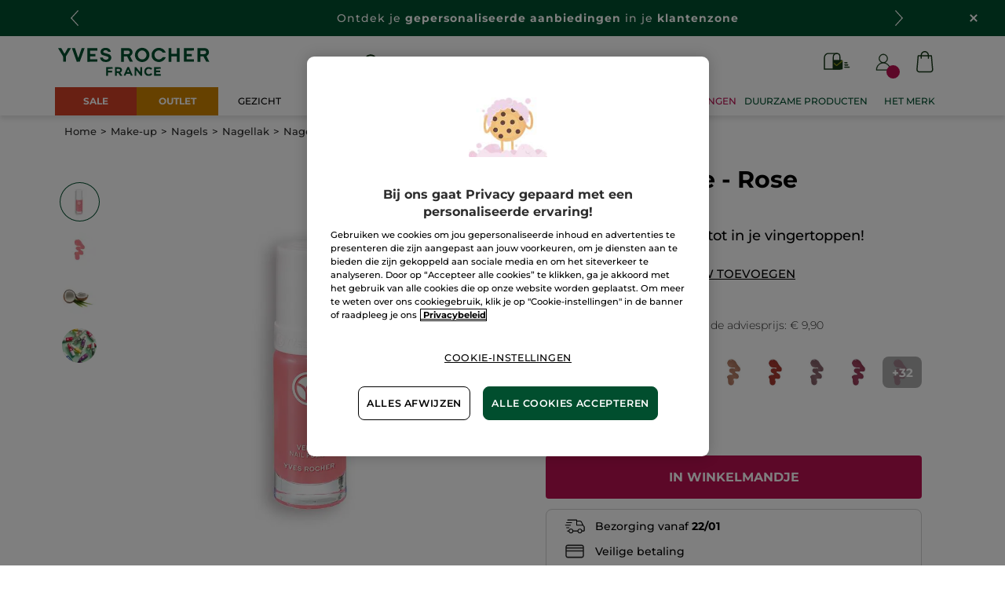

--- FILE ---
content_type: text/html;charset=UTF-8
request_url: https://www.yves-rocher.nl/make-up/nagels/nagellak/nagellak/p/00891
body_size: 120188
content:
<!DOCTYPE html><html lang="nl"
      xmlns="http://www.w3.org/1999/xhtml"
><head><style>
    /* Prevent Flash of Unstyled Content */
    body {
        visibility: hidden;
        opacity: 0;
        transition: opacity 0.3s ease-in;
    }
    body.loaded {
        visibility: visible;
        opacity: 1;
    }
</style><link rel="preload" href="/css/0dbc5fe8/index.css" as="style"><link rel="stylesheet" href="/css/0dbc5fe8/index.css"
      media="print"
      onload="this.media='all'"><noscript><link rel="stylesheet" href="/css/0dbc5fe8/index.css"><style>.js-modal { pointer-events: initial; }</style></noscript><script>
    document.addEventListener("DOMContentLoaded", () => {
        document.body?.classList.add('loaded');
    });
</script><link rel="preconnect"
          href="https://medias.yves-rocher.nl"
    ><link rel="preconnect" href="https://cdn.cookielaw.org"><link rel="preconnect" href="https://apps.bazaarvoice.com"><link rel="preconnect" href="https://network-eu-a.bazaarvoice.com"><link rel="preconnect" href="https://www.googletagmanager.com"><link rel="preconnect" href="https://code.jquery.com"><link rel="preconnect" href="http://cdnjs.cloudfare.com"><script>
        /*<![CDATA[*/
        window.isDataLayerFirstVersionEnable = false;
        window.isDataLayerSecondVersionEnable = false;
        /*]]>*/
    </script><script>
    /*<![CDATA[*/
    window.isDataLayerFirstVersionEnable = true;
    if (typeof data === 'undefined') {
      let data;
    }
    data = JSON.parse("{\"event\":\"initialization\",\"profile\":\"prod\",\"meta\":{\"title\":\"Nagellak roze - Rose N\u00E9nuphar - Yves Rocher\",\"h1\":\"Nagellak roze - Rose N\u00E9nuphar\",\"description\":\"Nagellak roze - Rose N\u00E9nuphar - koop jouw beautyproducten online voor een mooie prijs op yves-rocher.nl en geniet van de voordelen van Plantaardige Cosmetica\u00AE.\",\"robots\":\"index, follow\",\"hrefLangs\":[{\"href\":\"https:\/\/www.yves-rocher.at\/make-up\/naegel\/nagellack\/nagellack-go-green\/p\/00891\",\"lang\":\"de\",\"country\":\"AT\",\"canonical\":\"https:\/\/www.yves-rocher.at\/make-up\/naegel\/nagellack\/nagellack-go-green\/p\/00891\"},{\"href\":\"https:\/\/www.yves-rocher.ru\/makiyazh\/nogti\/laki-dlya-nogtej\/lak-dlya-nogtej-go-green\/p\/00891\",\"lang\":\"ru\",\"country\":\"RU\",\"canonical\":\"https:\/\/www.yves-rocher.ru\/makiyazh\/nogti\/laki-dlya-nogtej\/lak-dlya-nogtej-go-green\/p\/83948\"},{\"href\":\"https:\/\/www.yves-rocher.pl\/makijaz\/paznokcie\/lakier-do-paznokci\/lakier-do-paznokci\/p\/00891\",\"lang\":\"pl\",\"country\":\"PL\",\"canonical\":\"https:\/\/www.yves-rocher.pl\/makijaz\/paznokcie\/lakier-do-paznokci\/lakier-do-paznokci\/p\/00891\"},{\"href\":\"https:\/\/www.yvesrocher.ca\/fr\/maquillage\/ongles\/vernis-a-ongles\/vernis-a-ongles\/p\/00891\",\"lang\":\"fr\",\"country\":\"CA\",\"canonical\":\"https:\/\/www.yvesrocher.ca\/fr\/maquillage\/ongles\/vernis-a-ongles\/vernis-a-ongles\/p\/00891\"},{\"href\":\"https:\/\/www.yves-rocher.se\/smink\/nagelvard\/nagellack\/nagellack-glansgivande-gel-effekt\/p\/00891\",\"lang\":\"sv\",\"country\":\"SE\",\"canonical\":\"https:\/\/www.yves-rocher.se\/smink\/nagelvard\/nagellack\/nagellack-glansgivande-gel-effekt\/p\/00891\"},{\"href\":\"https:\/\/www.yves-rocher.ro\/machiaj\/unghii\/lac-de-unghii\/lac-de-unghii\/p\/00891\",\"lang\":\"ro\",\"country\":\"RO\",\"canonical\":\"https:\/\/www.yves-rocher.ro\/machiaj\/unghii\/lac-de-unghii\/lac-de-unghii\/p\/00891\"},{\"href\":\"https:\/\/www.yves-rocher.ch\/fr\/maquillage\/ongles\/vernis-a-ongles\/le-vernis-go-green\/p\/00891\",\"lang\":\"fr\",\"country\":\"CH\",\"canonical\":\"https:\/\/www.yves-rocher.ch\/fr\/maquillage\/ongles\/vernis-a-ongles\/le-vernis-go-green\/p\/00891\"},{\"href\":\"https:\/\/www.yves-rocher.fr\/maquillage\/ongles\/vernis-a-ongles\/le-vernis-a-ongles\/p\/00891\",\"lang\":\"fr\",\"country\":\"FR\",\"canonical\":\"https:\/\/www.yves-rocher.fr\/maquillage\/ongles\/vernis-a-ongles\/le-vernis-a-ongles\/p\/00891\"},{\"href\":\"https:\/\/www.yves-rocher.cz\/liceni\/nehty\/lak-na-nehty\/lak-na-nehty\/p\/00891\",\"lang\":\"cs\",\"country\":\"CZ\",\"canonical\":\"https:\/\/www.yves-rocher.cz\/liceni\/nehty\/lak-na-nehty\/lak-na-nehty\/p\/00891\"},{\"href\":\"https:\/\/www.yves-rocher.de\/make-up\/naegel\/nagellack\/nagellack-go-green\/p\/00891\",\"lang\":\"de\",\"country\":\"DE\",\"canonical\":\"https:\/\/www.yves-rocher.de\/make-up\/naegel\/nagellack\/nagellack-go-green\/p\/00891\"},{\"href\":\"https:\/\/www.yves-rocher.ch\/de\/make-up\/naegel\/nagellack\/nagellack-go-green\/p\/00891\",\"lang\":\"de\",\"country\":\"CH\",\"canonical\":\"https:\/\/www.yves-rocher.ch\/de\/make-up\/naegel\/nagellack\/nagellack-go-green\/p\/00891\"},{\"href\":\"https:\/\/www.yves-rocher.ua\/ru\/makiyazh\/nogti\/lak-dlya-nogtej\/lak-dlya-nogtej-\/p\/00891\",\"lang\":\"ru\",\"country\":\"UA\",\"canonical\":\"https:\/\/www.yves-rocher.ua\/ru\/makiyazh\/nogti\/lak-dlya-nogtej\/lak-dlya-nogtej-\/p\/00891\"},{\"href\":\"https:\/\/www.yvesrocher.ca\/en\/makeup\/nails\/nail-polish\/nail-polish\/p\/00891\",\"lang\":\"en\",\"country\":\"CA\",\"canonical\":\"https:\/\/www.yvesrocher.ca\/en\/makeup\/nails\/nail-polish\/nail-polish\/p\/00891\"},{\"href\":\"https:\/\/www.yves-rocher.ua\/uk\/makiyazh\/nigti\/lak-dlya-nigtiv\/lak-dlya-nigtiv-\/p\/00891\",\"lang\":\"uk\",\"country\":\"UA\",\"canonical\":\"https:\/\/www.yves-rocher.ua\/uk\/makiyazh\/nigti\/lak-dlya-nigtiv\/lak-dlya-nigtiv-\/p\/00891\"}]},\"label\":\"productpage\",\"components\":{\"gricontextmediacomponent-benl_it_header_mail-offer\":{\"uid\":\"cmsitem_00089209\",\"typeCode\":\"GrIconTextMediaComponent\",\"name\":\"BENL_IT_Header_Mail-offer\",\"cmsCacheKey\":-363798745,\"position\":\"Section1\",\"container\":false,\"label\":\"Folderaanbieding\",\"link\":{\"uid\":\"cmsitem_00108001\",\"uuid\":\"eyJpdGVtSWQiOiJjbXNpdGVtXzAwMTA4MDAxIiwiY2F0YWxvZ0lkIjoiWVItQkVOTC1jb250ZW50LWNhdGFsb2ciLCJjYXRhbG9nVmVyc2lvbiI6Ik9ubGluZSJ9\",\"typeCode\":\"GrWrapLinkComponent\",\"name\":\"LINK_TO_VPCI_OFFRE_COURRIER\",\"cmsCacheKey\":-2138348402,\"position\":\"Section1\",\"container\":false,\"url\":\"https:\/\/vpci.yves-rocher.com\/VPCIYRE\/showIndex.do?country\\u003dNL\",\"target\":\"NEWWINDOW\",\"atomic\":false,\"componentType\":\"grwraplink\",\"path\":\"cms\/grwraplink\"},\"advanceStyles\":{\"CSS__has-icon__leaflet\":{\"uid\":\"CSS__has-icon__leaflet\",\"uuid\":\"eyJpdGVtSWQiOiJDU1NfX2hhcy1pY29uX19sZWFmbGV0IiwiY2F0YWxvZ0lkIjoiWVItQkVOTC1jb250ZW50LWNhdGFsb2ciLCJjYXRhbG9nVmVyc2lvbiI6Ik9ubGluZSJ9\",\"typeCode\":\"AdvanceStyleComponent\",\"name\":\"CSS__has-icon__leaflet\",\"cmsCacheKey\":197169123,\"position\":\"Section1\",\"container\":false,\"classes\":\"has-icon has-icon_leaflet\",\"atomic\":false,\"componentType\":\"advancestyle\",\"path\":\"cms\/advancestyle\"}},\"atomic\":false,\"componentType\":\"gricontextmedia\",\"path\":\"cms\/gricontextmedia\"},\"gricontextmediacomponent-benl_icon_footer_social_instagram\":{\"uid\":\"cmsitem_00161469\",\"typeCode\":\"GrIconTextMediaComponent\",\"name\":\"BENL_icon_footer_social_instagram\",\"cmsCacheKey\":720515502,\"position\":\"Section1\",\"container\":false,\"icon\":{\"code\":\"instagram.svg\",\"mime\":\"image\/svg+xml\",\"url\":\"\/medias\/instagram.svg?context\\[base64]\"},\"link\":{\"uid\":\"cmsitem_00161468\",\"uuid\":\"eyJpdGVtSWQiOiJjbXNpdGVtXzAwMTYxNDY4IiwiY2F0YWxvZ0lkIjoiWVItQkVOTC1jb250ZW50LWNhdGFsb2ciLCJjYXRhbG9nVmVyc2lvbiI6Ik9ubGluZSJ9\",\"typeCode\":\"GrWrapLinkComponent\",\"name\":\"BENL_Link_social_instagram\",\"cmsCacheKey\":-953657849,\"position\":\"Section1\",\"container\":false,\"url\":\"https:\/\/www.instagram.com\/yvesrochernl\",\"target\":\"NEWWINDOW\",\"atomic\":false,\"componentType\":\"grwraplink\",\"path\":\"cms\/grwraplink\"},\"advanceStyles\":{\"CSS__padding__M\":{\"uid\":\"CSS__padding__M\",\"uuid\":\"eyJpdGVtSWQiOiJDU1NfX3BhZGRpbmdfX00iLCJjYXRhbG9nSWQiOiJZUi1CRU5MLWNvbnRlbnQtY2F0YWxvZyIsImNhdGFsb2dWZXJzaW9uIjoiT25saW5lIn0\\u003d\",\"typeCode\":\"AdvanceStyleComponent\",\"name\":\"CSS__padding__M\",\"cmsCacheKey\":-2027193295,\"position\":\"Section1\",\"container\":false,\"classes\":\"p_M\",\"atomic\":false,\"componentType\":\"advancestyle\",\"path\":\"cms\/advancestyle\"},\"CSS__margin__l-S\":{\"uid\":\"CSS__margin__l-S\",\"uuid\":\"eyJpdGVtSWQiOiJDU1NfX21hcmdpbl9fbC1TIiwiY2F0YWxvZ0lkIjoiWVItQkVOTC1jb250ZW50LWNhdGFsb2ciLCJjYXRhbG9nVmVyc2lvbiI6Ik9ubGluZSJ9\",\"typeCode\":\"AdvanceStyleComponent\",\"name\":\"CSS__margin__l-S\",\"cmsCacheKey\":1679230478,\"position\":\"Section1\",\"container\":false,\"classes\":\"m-l_S\",\"atomic\":false,\"componentType\":\"advancestyle\",\"path\":\"cms\/advancestyle\"}},\"atomic\":false,\"componentType\":\"gricontextmedia\",\"path\":\"cms\/gricontextmedia\"},\"grparagraphcomponent-benl_p_added-style_css\":{\"uid\":\"cmsitem_00690245\",\"typeCode\":\"GrParagraphComponent\",\"name\":\"BENL_P_ADDED-STYLE_CSS\",\"cmsCacheKey\":-153449138,\"position\":\"Section1\",\"container\":false,\"dynamicTemplate\":false,\"content\":\"\\u003cstyle type\\u003d\\\"text\/css\\\"\\u003e\/*COLORS*\/    \\n    .color_purple {\\n        color: #cb02b5;\\n    }\\n    .color_purple {\\n        color: #D8BB6D;\\n    }\\n    \/*FIXES*\/\\n \\n   .main-nav-container {\\n        margin-bottom: 0;\\n   }\\n\\n    \/*WIDEBANNERS*\/\\n    .wb_text {\\n        letter-spacing: 0.0625rem;\\n    }\\n    .wb_emoji {\\n        width: 1.125rem;\\n        display: inline-block;\\n    }\\n\\n    \/*BACKGROUND*\/\\n    .background_purple {\\n        background-color: #cb02b5;\\n    }    \\n    .background_gold{\\n        background-color: #D8BB6D;\\n    }\\n    .background_outlets{\\n        background-color: #D24026;\\n    }\\n    .background_outlets_new{\\n        background-color: #CE8300;\\n    }\\n    .background_outlets \\u003e a[href*\\u003d\\\"c\/sale\\\"], .background_outlets \\u003e a[href*\\u003d\\\"c\/seasonal-offer\\\"], .background_outlets_new \\u003e a[href*\\u003d\\\"c\/outlet\\\"]{\\n        font-weight: 700 !important;\\n    }\\n    a[href*\\u003d\\\"\/pc40000-bodycare\\\"] + div ul li:nth-of-type(2) ul li:nth-of-type(1) \\u003e a{\\n        color: #BC2653;\\n        font-weight: bold;\\n    }\\n    #category5 .kickersblock ul.boxlinks li:nth-of-type(2){\\n        color: #ba1051;\\n    }\\n    \/*FIX HEADER KICKER MOBILE*\/\\n    #mob-main-navigation .header_imglink .picture img{\\n        height: 11.25rem !important;\\n    }\\n    \/*RESPONSIVE*\/\\n    @media screen and (max-width: 60rem) {\\n        footer.updated .newsletter-container.max-content-width_constrained {\\n            margin-top: 0 !important;\\n        }\\n    }\\u003c\/style\\u003e\",\"atomic\":false,\"componentType\":\"grparagraph\",\"path\":\"cms\/grparagraph\"},\"grbannercomponent-site-logo-component\":{\"uid\":\"cmsitem_00087066\",\"typeCode\":\"GrBannerComponent\",\"name\":\"Site Logo Component\",\"cmsCacheKey\":-1476182594,\"position\":\"Section1\",\"container\":false,\"advanceStyles\":{\"CSS__max-height__S\":{\"uid\":\"CSS__max-height__S\",\"uuid\":\"eyJpdGVtSWQiOiJDU1NfX21heC1oZWlnaHRfX1MiLCJjYXRhbG9nSWQiOiJZUi1CRU5MLWNvbnRlbnQtY2F0YWxvZyIsImNhdGFsb2dWZXJzaW9uIjoiT25saW5lIn0\\u003d\",\"typeCode\":\"AdvanceStyleComponent\",\"name\":\"CSS__max-height__S\",\"cmsCacheKey\":-178344307,\"position\":\"Section1\",\"container\":false,\"classes\":\"max-height_S\",\"atomic\":false,\"componentType\":\"advancestyle\",\"path\":\"cms\/advancestyle\"}},\"desktopImage\":{\"code\":\"SiteLogo-BENL\",\"mime\":\"image\/svg+xml\",\"altText\":\"SiteLogo-BENL\",\"url\":\"\/medias\/logo-without-france-2.svg?context\\[base64]\"},\"crop\":false,\"link\":{\"uid\":\"cmsitem_00087065\",\"uuid\":\"eyJpdGVtSWQiOiJjbXNpdGVtXzAwMDg3MDY1IiwiY2F0YWxvZ0lkIjoiWVItQkVOTC1jb250ZW50LWNhdGFsb2ciLCJjYXRhbG9nVmVyc2lvbiI6Ik9ubGluZSJ9\",\"typeCode\":\"GrWrapLinkComponent\",\"name\":\"PERM_L_homepage\",\"cmsCacheKey\":1762310772,\"position\":\"Section1\",\"container\":false,\"url\":\"\/homepage\",\"target\":\"SAMEWINDOW\",\"atomic\":false,\"componentType\":\"grwraplink\",\"path\":\"cms\/grwraplink\"},\"atomic\":false,\"componentType\":\"grbanner\",\"path\":\"cms\/grbanner\"},\"searchboxcomponent-search-box\":{\"uid\":\"cmsitem_00086071\",\"typeCode\":\"SearchBoxComponent\",\"name\":\"Search Box\",\"cmsCacheKey\":1795495980,\"position\":\"Section1\",\"container\":false,\"maxSuggestions\":6,\"maxProducts\":4,\"displaySuggestions\":true,\"displayProducts\":true,\"displayProductImages\":true,\"waitTimeBeforeRequest\":500,\"minCharactersBeforeRequest\":3,\"atomic\":false,\"componentType\":\"searchbox\",\"path\":\"cms\/searchbox\"},\"gricontextmediacomponent-benl_icon_footer_social_facebook\":{\"uid\":\"cmsitem_00161467\",\"typeCode\":\"GrIconTextMediaComponent\",\"name\":\"BENL_icon_footer_social_facebook\",\"cmsCacheKey\":420400168,\"position\":\"Section1\",\"container\":false,\"icon\":{\"code\":\"facebook.svg\",\"mime\":\"image\/svg+xml\",\"url\":\"\/medias\/facebook.svg?context\\[base64]\"},\"link\":{\"uid\":\"cmsitem_00161466\",\"uuid\":\"eyJpdGVtSWQiOiJjbXNpdGVtXzAwMTYxNDY2IiwiY2F0YWxvZ0lkIjoiWVItQkVOTC1jb250ZW50LWNhdGFsb2ciLCJjYXRhbG9nVmVyc2lvbiI6Ik9ubGluZSJ9\",\"typeCode\":\"GrWrapLinkComponent\",\"name\":\"BENL_Link_social_facebook\",\"cmsCacheKey\":-186819230,\"position\":\"Section1\",\"container\":false,\"url\":\"https:\/\/www.facebook.com\/yvesrocher.nederland\",\"target\":\"NEWWINDOW\",\"atomic\":false,\"componentType\":\"grwraplink\",\"path\":\"cms\/grwraplink\"},\"advanceStyles\":{\"CSS__padding__M\":{\"uid\":\"CSS__padding__M\",\"uuid\":\"eyJpdGVtSWQiOiJDU1NfX3BhZGRpbmdfX00iLCJjYXRhbG9nSWQiOiJZUi1CRU5MLWNvbnRlbnQtY2F0YWxvZyIsImNhdGFsb2dWZXJzaW9uIjoiT25saW5lIn0\\u003d\",\"typeCode\":\"AdvanceStyleComponent\",\"name\":\"CSS__padding__M\",\"cmsCacheKey\":-2027193295,\"position\":\"Section1\",\"container\":false,\"classes\":\"p_M\",\"atomic\":false,\"componentType\":\"advancestyle\",\"path\":\"cms\/advancestyle\"},\"CSS__margin__l-S\":{\"uid\":\"CSS__margin__l-S\",\"uuid\":\"eyJpdGVtSWQiOiJDU1NfX21hcmdpbl9fbC1TIiwiY2F0YWxvZ0lkIjoiWVItQkVOTC1jb250ZW50LWNhdGFsb2ciLCJjYXRhbG9nVmVyc2lvbiI6Ik9ubGluZSJ9\",\"typeCode\":\"AdvanceStyleComponent\",\"name\":\"CSS__margin__l-S\",\"cmsCacheKey\":1679230478,\"position\":\"Section1\",\"container\":false,\"classes\":\"m-l_S\",\"atomic\":false,\"componentType\":\"advancestyle\",\"path\":\"cms\/advancestyle\"}},\"atomic\":false,\"componentType\":\"gricontextmedia\",\"path\":\"cms\/gricontextmedia\"},\"gricontextmediacomponent-benl_icon_footer_social_tiktok\":{\"uid\":\"comp_00576180\",\"typeCode\":\"GrIconTextMediaComponent\",\"name\":\"BENL_icon_footer_social_tiktok\",\"cmsCacheKey\":438144349,\"position\":\"Section1\",\"container\":false,\"icon\":{\"code\":\"TikTok.svg\",\"mime\":\"image\/svg+xml\",\"url\":\"\/medias\/TikTok.svg?context\\[base64]\"},\"link\":{\"uid\":\"cmsitem_00576179\",\"uuid\":\"eyJpdGVtSWQiOiJjbXNpdGVtXzAwNTc2MTc5IiwiY2F0YWxvZ0lkIjoiWVItQkVOTC1jb250ZW50LWNhdGFsb2ciLCJjYXRhbG9nVmVyc2lvbiI6Ik9ubGluZSJ9\",\"typeCode\":\"GrWrapLinkComponent\",\"name\":\"BENL_L_social_tiktok\",\"cmsCacheKey\":1273895909,\"position\":\"Section1\",\"container\":false,\"url\":\"https:\/\/www.tiktok.com\/@yvesrochernl\",\"target\":\"NEWWINDOW\",\"atomic\":false,\"componentType\":\"grwraplink\",\"path\":\"cms\/grwraplink\"},\"advanceStyles\":{\"CSS__padding__M\":{\"uid\":\"CSS__padding__M\",\"uuid\":\"eyJpdGVtSWQiOiJDU1NfX3BhZGRpbmdfX00iLCJjYXRhbG9nSWQiOiJZUi1CRU5MLWNvbnRlbnQtY2F0YWxvZyIsImNhdGFsb2dWZXJzaW9uIjoiT25saW5lIn0\\u003d\",\"typeCode\":\"AdvanceStyleComponent\",\"name\":\"CSS__padding__M\",\"cmsCacheKey\":-2027193295,\"position\":\"Section1\",\"container\":false,\"classes\":\"p_M\",\"atomic\":false,\"componentType\":\"advancestyle\",\"path\":\"cms\/advancestyle\"},\"CSS__margin__l-S\":{\"uid\":\"CSS__margin__l-S\",\"uuid\":\"eyJpdGVtSWQiOiJDU1NfX21hcmdpbl9fbC1TIiwiY2F0YWxvZ0lkIjoiWVItQkVOTC1jb250ZW50LWNhdGFsb2ciLCJjYXRhbG9nVmVyc2lvbiI6Ik9ubGluZSJ9\",\"typeCode\":\"AdvanceStyleComponent\",\"name\":\"CSS__margin__l-S\",\"cmsCacheKey\":1679230478,\"position\":\"Section1\",\"container\":false,\"classes\":\"m-l_S\",\"atomic\":false,\"componentType\":\"advancestyle\",\"path\":\"cms\/advancestyle\"}},\"atomic\":false,\"componentType\":\"gricontextmedia\",\"path\":\"cms\/gricontextmedia\"},\"gricontextmediacomponent-benl_icon_footer_satisfied\":{\"uid\":\"cmsitem_00161463\",\"typeCode\":\"GrIconTextMediaComponent\",\"name\":\"BENL_icon_footer_satisfied\",\"cmsCacheKey\":1399376286,\"position\":\"Section1\",\"container\":false,\"icon\":{\"code\":\"satisfied1.svg\",\"mime\":\"image\/svg+xml\",\"url\":\"\/medias\/satisfied1.svg?context\\[base64]\"},\"label\":\"\\u003cspan class\\u003d\\\"color_black text_weight_default\\\" style\\u003d\\\"font-size:.75rem; white-space: normal;\\\"\\u003eNiet tevreden? \\u003cbr\/\\u003eGeld terug!\\u003c\/span\\u003e\",\"advanceStyles\":{\"CSS__display__mob-none\":{\"uid\":\"CSS__display__mob-none\",\"uuid\":\"eyJpdGVtSWQiOiJDU1NfX2Rpc3BsYXlfX21vYi1ub25lIiwiY2F0YWxvZ0lkIjoiWVItQkVOTC1jb250ZW50LWNhdGFsb2ciLCJjYXRhbG9nVmVyc2lvbiI6Ik9ubGluZSJ9\",\"typeCode\":\"AdvanceStyleComponent\",\"name\":\"CSS__display__mob-none\",\"cmsCacheKey\":-1983579098,\"position\":\"Section1\",\"container\":false,\"classes\":\"mob_none\",\"atomic\":false,\"componentType\":\"advancestyle\",\"path\":\"cms\/advancestyle\"}},\"atomic\":false,\"componentType\":\"gricontextmedia\",\"path\":\"cms\/gricontextmedia\"},\"navigationcomponent-benl_header_main-navigation\":{\"uid\":\"cmsitem_00086082\",\"typeCode\":\"NavigationComponent\",\"name\":\"BENL_HEADER_Main-Navigation\",\"cmsCacheKey\":-901527998,\"position\":\"Section1\",\"container\":false,\"navigationNode\":{\"uid\":\"NavigationNode\",\"displayStyle\":\"MAIN_CASE\",\"children\":[{\"uid\":\"cmsitem_00491306\",\"title\":\"KERST\u2728\",\"displayStyle\":\"MAIN_CASE\",\"entries\":[{\"itemId\":\"cmsitem_00754401\",\"itemSuperType\":\"AbstractCMSComponent\",\"itemType\":\"GrExternalLocalizedCmsLinkComponent\",\"itemComponent\":{\"uid\":\"cmsitem_00754401\",\"uuid\":\"eyJpdGVtSWQiOiJjbXNpdGVtXzAwNzU0NDAxIiwiY2F0YWxvZ0lkIjoiWVItQkVOTC1jb250ZW50LWNhdGFsb2ciLCJjYXRhbG9nVmVyc2lvbiI6Ik9ubGluZSJ9\",\"typeCode\":\"GrExternalLocalizedCmsLinkComponent\",\"cmsCacheKey\":-1556125917,\"position\":\"Section1\",\"container\":false,\"url\":\"\/c\/sale\",\"target\":\"\",\"external\":false,\"styleAttributes\":\"background_outlets color_white\",\"linkName\":\"SALE\",\"displayForAnonymous\":false,\"atomic\":false,\"componentType\":\"grexternallocalizedcmslink\",\"path\":\"cms\/grexternallocalizedcmslink\"}}]},{\"uid\":\"SalesNode\",\"title\":\"Aanbiedingen\",\"displayStyle\":\"MAIN_CASE\",\"entries\":[{\"itemId\":\"cmsitem_00754405\",\"itemSuperType\":\"AbstractCMSComponent\",\"itemType\":\"GrExternalLocalizedCmsLinkComponent\",\"itemComponent\":{\"uid\":\"cmsitem_00754405\",\"uuid\":\"eyJpdGVtSWQiOiJjbXNpdGVtXzAwNzU0NDA1IiwiY2F0YWxvZ0lkIjoiWVItQkVOTC1jb250ZW50LWNhdGFsb2ciLCJjYXRhbG9nVmVyc2lvbiI6Ik9ubGluZSJ9\",\"typeCode\":\"GrExternalLocalizedCmsLinkComponent\",\"cmsCacheKey\":1842575552,\"position\":\"Section1\",\"container\":false,\"url\":\"\/outlet\/c\/outlet\",\"target\":\"\",\"category\":\"outlet\",\"external\":true,\"styleAttributes\":\"background_outlets_new color_white\",\"linkName\":\"OUTLET\",\"displayForAnonymous\":false,\"atomic\":false,\"componentType\":\"grexternallocalizedcmslink\",\"path\":\"cms\/grexternallocalizedcmslink\"}}]},{\"uid\":\"Productsnode\",\"title\":\"Producten\",\"displayStyle\":\"MAIN_CASE\",\"entries\":[{\"itemId\":\"cmsitem_00164055\",\"itemSuperType\":\"AbstractCMSComponent\",\"itemType\":\"GrExternalLocalizedCmsLinkComponent\",\"itemComponent\":{\"uid\":\"cmsitem_00164055\",\"uuid\":\"eyJpdGVtSWQiOiJjbXNpdGVtXzAwMTY0MDU1IiwiY2F0YWxvZ0lkIjoiWVItQkVOTC1jb250ZW50LWNhdGFsb2ciLCJjYXRhbG9nVmVyc2lvbiI6Ik9ubGluZSJ9\",\"typeCode\":\"GrExternalLocalizedCmsLinkComponent\",\"cmsCacheKey\":-290789172,\"position\":\"Section1\",\"container\":false,\"target\":\"SAMEWINDOW\",\"external\":false,\"styleAttributes\":\"has-icon_products\",\"linkName\":\"Producten\",\"displayForAnonymous\":false,\"atomic\":false,\"componentType\":\"grexternallocalizedcmslink\",\"path\":\"cms\/grexternallocalizedcmslink\"}}],\"children\":[{\"uid\":\"cmsitem_00333577\",\"title\":\"GREENHEROES\",\"displayStyle\":\"FULL_KICKER\",\"description\":\"\\u003ca href\\u003d\\\"\/green-heroes\\\"\\u003eOnze nieuwe lijn superduurzame producten\\u003c\/a\\u003e\",\"entries\":[{\"itemId\":\"cmsitem_00333568\",\"itemSuperType\":\"AbstractCMSComponent\",\"itemType\":\"GrKickerComponent\",\"itemComponent\":{\"uid\":\"cmsitem_00333568\",\"uuid\":\"eyJpdGVtSWQiOiJjbXNpdGVtXzAwMzMzNTY4IiwiY2F0YWxvZ0lkIjoiWVItQkVOTC1jb250ZW50LWNhdGFsb2ciLCJjYXRhbG9nVmVyc2lvbiI6Ik9ubGluZSJ9\",\"typeCode\":\"GrKickerComponent\",\"cmsCacheKey\":2008373547,\"position\":\"Section1\",\"container\":false,\"desktopImage\":{\"code\":\"D_HK_GreenHeroes_Solid_668x460.jpg\",\"mime\":\"image\/jpeg\",\"url\":\"\/medias\/D-HK-GreenHeroes-Solid-668x460.jpg?context\\[base64]\"},\"mobileImage\":{\"code\":\"M_HK_GreenHeroes_Solid_548x376.jpg\",\"mime\":\"image\/jpeg\",\"url\":\"\/medias\/M-HK-GreenHeroes-Solid-548x376.jpg?context\\[base64]\"},\"crop\":false,\"link\":{\"uid\":\"cmsitem_00333567\",\"uuid\":\"eyJpdGVtSWQiOiJjbXNpdGVtXzAwMzMzNTY3IiwiY2F0YWxvZ0lkIjoiWVItQkVOTC1jb250ZW50LWNhdGFsb2ciLCJjYXRhbG9nVmVyc2lvbiI6Ik9ubGluZSJ9\",\"typeCode\":\"GrWrapLinkComponent\",\"name\":\"BENL_L_SolidShampoo\",\"cmsCacheKey\":-1879402938,\"position\":\"Section1\",\"container\":false,\"url\":\"\/haar\/vaste-shampoo-en-conditioner\/c\/51700\",\"target\":\"SAMEWINDOW\",\"category\":\"51700\",\"atomic\":false,\"componentType\":\"grwraplink\",\"path\":\"cms\/grwraplink\"},\"contentText\":\"Ontdek onze vaste shampoos\",\"style\":\"HEADER_EXTRALARGE\",\"atomic\":false,\"componentType\":\"grkicker\",\"path\":\"cms\/grkicker\"}},{\"itemId\":\"cmsitem_00333572\",\"itemSuperType\":\"AbstractCMSComponent\",\"itemType\":\"GrKickerComponent\",\"itemComponent\":{\"uid\":\"cmsitem_00333572\",\"uuid\":\"eyJpdGVtSWQiOiJjbXNpdGVtXzAwMzMzNTcyIiwiY2F0YWxvZ0lkIjoiWVItQkVOTC1jb250ZW50LWNhdGFsb2ciLCJjYXRhbG9nVmVyc2lvbiI6Ik9ubGluZSJ9\",\"typeCode\":\"GrKickerComponent\",\"cmsCacheKey\":-1341063305,\"position\":\"Section1\",\"container\":false,\"desktopImage\":{\"code\":\"D_HK_GreenHeroes_Concentrated_668x460.jpg\",\"mime\":\"image\/jpeg\",\"url\":\"\/medias\/D-HK-GreenHeroes-Concentrated-668x460.jpg?context\\[base64]\"},\"mobileImage\":{\"code\":\"M_HK_GreenHeroes_Concentrated_548x376.jpg\",\"mime\":\"image\/jpeg\",\"url\":\"\/medias\/M-HK-GreenHeroes-Concentrated-548x376.jpg?context\\[base64]\"},\"crop\":false,\"link\":{\"uid\":\"cmsitem_00333570\",\"uuid\":\"eyJpdGVtSWQiOiJjbXNpdGVtXzAwMzMzNTcwIiwiY2F0YWxvZ0lkIjoiWVItQkVOTC1jb250ZW50LWNhdGFsb2ciLCJjYXRhbG9nVmVyc2lvbiI6Ik9ubGluZSJ9\",\"typeCode\":\"GrWrapLinkComponent\",\"name\":\"BENL_L_concentratedGels\",\"cmsCacheKey\":-231035512,\"position\":\"Section1\",\"container\":false,\"url\":\"\/lichaam-et-douche\/bad-et-douche\/geconcentreerde-douchegel\/c\/43800\",\"target\":\"SAMEWINDOW\",\"category\":\"43800\",\"atomic\":false,\"componentType\":\"grwraplink\",\"path\":\"cms\/grwraplink\"},\"contentText\":\"Ontdek onze geconcentreerde douchelgels\",\"style\":\"HEADER_EXTRALARGE\",\"atomic\":false,\"componentType\":\"grkicker\",\"path\":\"cms\/grkicker\"}},{\"itemId\":\"cmsitem_00333575\",\"itemSuperType\":\"AbstractCMSComponent\",\"itemType\":\"GrKickerComponent\",\"itemComponent\":{\"uid\":\"cmsitem_00333575\",\"uuid\":\"eyJpdGVtSWQiOiJjbXNpdGVtXzAwMzMzNTc1IiwiY2F0YWxvZ0lkIjoiWVItQkVOTC1jb250ZW50LWNhdGFsb2ciLCJjYXRhbG9nVmVyc2lvbiI6Ik9ubGluZSJ9\",\"typeCode\":\"GrKickerComponent\",\"cmsCacheKey\":-782087569,\"position\":\"Section1\",\"container\":false,\"desktopImage\":{\"code\":\"D_HK_GreenHeroes_Commitment_668x460.jpg\",\"mime\":\"image\/jpeg\",\"url\":\"\/medias\/D-HK-GreenHeroes-Commitment-668x460.jpg?context\\[base64]\"},\"mobileImage\":{\"code\":\"M_HK_GreenHeroes_Commitment_548x376.jpg\",\"mime\":\"image\/jpeg\",\"url\":\"\/medias\/M-HK-GreenHeroes-Commitment-548x376.jpg?context\\[base64]\"},\"crop\":false,\"link\":{\"uid\":\"cmsitem_00333574\",\"uuid\":\"eyJpdGVtSWQiOiJjbXNpdGVtXzAwMzMzNTc0IiwiY2F0YWxvZ0lkIjoiWVItQkVOTC1jb250ZW50LWNhdGFsb2ciLCJjYXRhbG9nVmVyc2lvbiI6Ik9ubGluZSJ9\",\"typeCode\":\"GrWrapLinkComponent\",\"name\":\"BENL_L_AB_greenHeroes\",\"cmsCacheKey\":-691268673,\"position\":\"Section1\",\"container\":false,\"url\":\"\/actbeautiful\/de-green-heroes-onze-superduurzame-producten\",\"target\":\"SAMEWINDOW\",\"atomic\":false,\"componentType\":\"grwraplink\",\"path\":\"cms\/grwraplink\"},\"contentText\":\"Onze commitment\",\"style\":\"HEADER_EXTRALARGE\",\"atomic\":false,\"componentType\":\"grkicker\",\"path\":\"cms\/grkicker\"}}]},{\"uid\":\"FACECARENAV\",\"title\":\"Gelaat\",\"displayStyle\":\"MAIN_CASE\",\"entries\":[{\"itemId\":\"NavLink-10000\",\"itemSuperType\":\"AbstractCMSComponent\",\"itemType\":\"GrExternalLocalizedCmsLinkComponent\",\"itemComponent\":{\"uid\":\"NavLink-10000\",\"uuid\":\"eyJpdGVtSWQiOiJOYXZMaW5rLTEwMDAwIiwiY2F0YWxvZ0lkIjoiWVItQkVOTC1jb250ZW50LWNhdGFsb2ciLCJjYXRhbG9nVmVyc2lvbiI6Ik9ubGluZSJ9\",\"typeCode\":\"GrExternalLocalizedCmsLinkComponent\",\"cmsCacheKey\":620057925,\"position\":\"Section1\",\"container\":false,\"url\":\"\/pc10000-skincare\",\"target\":\"\",\"external\":true,\"linkName\":\"Gezicht\",\"subLinkName\":\"Alles bekijken\",\"displayForAnonymous\":false,\"atomic\":false,\"componentType\":\"grexternallocalizedcmslink\",\"path\":\"cms\/grexternallocalizedcmslink\"}},{\"itemId\":\"cmsitem_00758117\",\"itemSuperType\":\"AbstractCMSComponent\",\"itemType\":\"GrKickerComponent\",\"itemComponent\":{\"uid\":\"cmsitem_00758117\",\"uuid\":\"eyJpdGVtSWQiOiJjbXNpdGVtXzAwNzU4MTE3IiwiY2F0YWxvZ0lkIjoiWVItQkVOTC1jb250ZW50LWNhdGFsb2ciLCJjYXRhbG9nVmVyc2lvbiI6Ik9ubGluZSJ9\",\"typeCode\":\"GrKickerComponent\",\"cmsCacheKey\":1414411635,\"position\":\"Section1\",\"container\":false,\"desktopImage\":{\"code\":\"BENL-HEADER-KICKER-2601-C1-SALES.jpg\",\"mime\":\"image\/jpeg\",\"url\":\"\/medias\/BENL-HEADER-KICKER-2601-C1-SALES.jpg?context\\[base64]\"},\"crop\":false,\"link\":{\"uid\":\"cmsitem_00156003\",\"uuid\":\"eyJpdGVtSWQiOiJjbXNpdGVtXzAwMTU2MDAzIiwiY2F0YWxvZ0lkIjoiWVItQkVOTC1jb250ZW50LWNhdGFsb2ciLCJjYXRhbG9nVmVyc2lvbiI6Ik9ubGluZSJ9\",\"typeCode\":\"GrWrapLinkComponent\",\"name\":\"BENL_Link_Sale\",\"cmsCacheKey\":-461962730,\"position\":\"Section1\",\"container\":false,\"url\":\"\/sale\/c\/sale\",\"target\":\"SAMEWINDOW\",\"category\":\"sale\",\"atomic\":false,\"componentType\":\"grwraplink\",\"path\":\"cms\/grwraplink\"},\"contentText\":\"Tot 50% korting(1)\",\"style\":\"HEADER\",\"atomic\":false,\"componentType\":\"grkicker\",\"path\":\"cms\/grkicker\"}}],\"children\":[{\"uid\":\"cmsitem_00328218\",\"title\":\"Reiniging \\u0026 make-up removing\",\"displayStyle\":\"MAIN_CASE\",\"children\":[{\"uid\":\"cmsitem_00328228\",\"title\":\"Micellair water\",\"displayStyle\":\"MAIN_CASE\",\"entries\":[{\"itemId\":\"cmsitem_00328226\",\"itemSuperType\":\"AbstractCMSComponent\",\"itemType\":\"GrExternalLocalizedCmsLinkComponent\",\"itemComponent\":{\"uid\":\"cmsitem_00328226\",\"uuid\":\"eyJpdGVtSWQiOiJjbXNpdGVtXzAwMzI4MjI2IiwiY2F0YWxvZ0lkIjoiWVItQkVOTC1jb250ZW50LWNhdGFsb2ciLCJjYXRhbG9nVmVyc2lvbiI6Ik9ubGluZSJ9\",\"typeCode\":\"GrExternalLocalizedCmsLinkComponent\",\"cmsCacheKey\":1833079637,\"position\":\"Section1\",\"container\":false,\"url\":\"\/gezicht\/reiniging-et-make-up-removing\/micellair-water\/c\/16100\",\"target\":\"SAMEWINDOW\",\"category\":\"16100\",\"external\":true,\"linkName\":\"Micellair water\",\"displayForAnonymous\":false,\"atomic\":false,\"componentType\":\"grexternallocalizedcmslink\",\"path\":\"cms\/grexternallocalizedcmslink\"}}]},{\"uid\":\"cmsitem_00328233\",\"title\":\"Make-up remover melk\",\"displayStyle\":\"MAIN_CASE\",\"entries\":[{\"itemId\":\"cmsitem_00328230\",\"itemSuperType\":\"AbstractCMSComponent\",\"itemType\":\"GrExternalLocalizedCmsLinkComponent\",\"itemComponent\":{\"uid\":\"cmsitem_00328230\",\"uuid\":\"eyJpdGVtSWQiOiJjbXNpdGVtXzAwMzI4MjMwIiwiY2F0YWxvZ0lkIjoiWVItQkVOTC1jb250ZW50LWNhdGFsb2ciLCJjYXRhbG9nVmVyc2lvbiI6Ik9ubGluZSJ9\",\"typeCode\":\"GrExternalLocalizedCmsLinkComponent\",\"cmsCacheKey\":-330966732,\"position\":\"Section1\",\"container\":false,\"url\":\"\/gezicht\/reiniging-et-make-up-removing\/make-up-remover-melk\/c\/16200\",\"target\":\"SAMEWINDOW\",\"category\":\"16200\",\"external\":true,\"linkName\":\"Make-up remover melk\",\"displayForAnonymous\":false,\"atomic\":false,\"componentType\":\"grexternallocalizedcmslink\",\"path\":\"cms\/grexternallocalizedcmslink\"}}]},{\"uid\":\"cmsitem_00328244\",\"title\":\"Make-up remover olie\",\"displayStyle\":\"MAIN_CASE\",\"entries\":[{\"itemId\":\"cmsitem_00328241\",\"itemSuperType\":\"AbstractCMSComponent\",\"itemType\":\"GrExternalLocalizedCmsLinkComponent\",\"itemComponent\":{\"uid\":\"cmsitem_00328241\",\"uuid\":\"eyJpdGVtSWQiOiJjbXNpdGVtXzAwMzI4MjQxIiwiY2F0YWxvZ0lkIjoiWVItQkVOTC1jb250ZW50LWNhdGFsb2ciLCJjYXRhbG9nVmVyc2lvbiI6Ik9ubGluZSJ9\",\"typeCode\":\"GrExternalLocalizedCmsLinkComponent\",\"cmsCacheKey\":-347541379,\"position\":\"Section1\",\"container\":false,\"url\":\"\/gezicht\/reiniging-et-make-up-removing\/make-up-remover-olie\/c\/16400\",\"target\":\"SAMEWINDOW\",\"category\":\"16400\",\"external\":true,\"linkName\":\"Make-up remover olie\",\"displayForAnonymous\":false,\"atomic\":false,\"componentType\":\"grexternallocalizedcmslink\",\"path\":\"cms\/grexternallocalizedcmslink\"}}]},{\"uid\":\"cmsitem_00328248\",\"title\":\"Reinigingsdoekjes gezicht\",\"displayStyle\":\"MAIN_CASE\",\"entries\":[{\"itemId\":\"cmsitem_00328246\",\"itemSuperType\":\"AbstractCMSComponent\",\"itemType\":\"GrExternalLocalizedCmsLinkComponent\",\"itemComponent\":{\"uid\":\"cmsitem_00328246\",\"uuid\":\"eyJpdGVtSWQiOiJjbXNpdGVtXzAwMzI4MjQ2IiwiY2F0YWxvZ0lkIjoiWVItQkVOTC1jb250ZW50LWNhdGFsb2ciLCJjYXRhbG9nVmVyc2lvbiI6Ik9ubGluZSJ9\",\"typeCode\":\"GrExternalLocalizedCmsLinkComponent\",\"cmsCacheKey\":1783379548,\"position\":\"Section1\",\"container\":false,\"url\":\"\/gezicht\/reiniging-et-make-up-removing\/reinigingsdoekjes-gezicht\/c\/16500\",\"target\":\"SAMEWINDOW\",\"category\":\"16500\",\"external\":true,\"linkName\":\"Reinigingsdoekjes gezicht\",\"displayForAnonymous\":false,\"atomic\":false,\"componentType\":\"grexternallocalizedcmslink\",\"path\":\"cms\/grexternallocalizedcmslink\"}}]},{\"uid\":\"cmsitem_00328251\",\"title\":\"Oog make-up remover\",\"displayStyle\":\"MAIN_CASE\",\"entries\":[{\"itemId\":\"cmsitem_00328249\",\"itemSuperType\":\"AbstractCMSComponent\",\"itemType\":\"GrExternalLocalizedCmsLinkComponent\",\"itemComponent\":{\"uid\":\"cmsitem_00328249\",\"uuid\":\"eyJpdGVtSWQiOiJjbXNpdGVtXzAwMzI4MjQ5IiwiY2F0YWxvZ0lkIjoiWVItQkVOTC1jb250ZW50LWNhdGFsb2ciLCJjYXRhbG9nVmVyc2lvbiI6Ik9ubGluZSJ9\",\"typeCode\":\"GrExternalLocalizedCmsLinkComponent\",\"cmsCacheKey\":2141457115,\"position\":\"Section1\",\"container\":false,\"url\":\"\/gezicht\/reiniging-et-make-up-removing\/oog-make-up-remover\/c\/16600\",\"target\":\"SAMEWINDOW\",\"category\":\"16600\",\"external\":true,\"linkName\":\"Oog make-up remover\",\"displayForAnonymous\":false,\"atomic\":false,\"componentType\":\"grexternallocalizedcmslink\",\"path\":\"cms\/grexternallocalizedcmslink\"}}]},{\"uid\":\"cmsitem_00328254\",\"title\":\"Botanical water\",\"displayStyle\":\"MAIN_CASE\",\"entries\":[{\"itemId\":\"cmsitem_00328252\",\"itemSuperType\":\"AbstractCMSComponent\",\"itemType\":\"GrExternalLocalizedCmsLinkComponent\",\"itemComponent\":{\"uid\":\"cmsitem_00328252\",\"uuid\":\"eyJpdGVtSWQiOiJjbXNpdGVtXzAwMzI4MjUyIiwiY2F0YWxvZ0lkIjoiWVItQkVOTC1jb250ZW50LWNhdGFsb2ciLCJjYXRhbG9nVmVyc2lvbiI6Ik9ubGluZSJ9\",\"typeCode\":\"GrExternalLocalizedCmsLinkComponent\",\"cmsCacheKey\":-429681158,\"position\":\"Section1\",\"container\":false,\"url\":\"\/gezicht\/reiniging-et-make-up-removing\/botanical-water\/c\/16700\",\"target\":\"SAMEWINDOW\",\"category\":\"16700\",\"external\":true,\"linkName\":\"Botanical water\",\"displayForAnonymous\":false,\"atomic\":false,\"componentType\":\"grexternallocalizedcmslink\",\"path\":\"cms\/grexternallocalizedcmslink\"}}]},{\"uid\":\"cmsitem_00328260\",\"title\":\"Make-upremover handschoen\",\"displayStyle\":\"MAIN_CASE\",\"entries\":[{\"itemId\":\"cmsitem_00328257\",\"itemSuperType\":\"AbstractCMSComponent\",\"itemType\":\"GrExternalLocalizedCmsLinkComponent\",\"itemComponent\":{\"uid\":\"cmsitem_00328257\",\"uuid\":\"eyJpdGVtSWQiOiJjbXNpdGVtXzAwMzI4MjU3IiwiY2F0YWxvZ0lkIjoiWVItQkVOTC1jb250ZW50LWNhdGFsb2ciLCJjYXRhbG9nVmVyc2lvbiI6Ik9ubGluZSJ9\",\"typeCode\":\"GrExternalLocalizedCmsLinkComponent\",\"cmsCacheKey\":1292187641,\"position\":\"Section1\",\"container\":false,\"url\":\"\/gezicht\/reiniging-et-make-up-removing\/make-upremover-handschoen\/c\/16900\",\"target\":\"SAMEWINDOW\",\"category\":\"16900\",\"external\":true,\"linkName\":\"Make-upremover handschoen\",\"displayForAnonymous\":false,\"atomic\":false,\"componentType\":\"grexternallocalizedcmslink\",\"path\":\"cms\/grexternallocalizedcmslink\"}}]}]},{\"uid\":\"11000\",\"title\":\"Type verzorging\",\"displayStyle\":\"MAIN_CASE\",\"entries\":[{\"itemId\":\"NavLink-11000\",\"itemSuperType\":\"AbstractCMSComponent\",\"itemType\":\"GrExternalLocalizedCmsLinkComponent\",\"itemComponent\":{\"uid\":\"NavLink-11000\",\"uuid\":\"eyJpdGVtSWQiOiJOYXZMaW5rLTExMDAwIiwiY2F0YWxvZ0lkIjoiWVItQkVOTC1jb250ZW50LWNhdGFsb2ciLCJjYXRhbG9nVmVyc2lvbiI6Ik9ubGluZSJ9\",\"typeCode\":\"GrExternalLocalizedCmsLinkComponent\",\"cmsCacheKey\":-229211549,\"position\":\"Section1\",\"container\":false,\"url\":\"\/gezicht\/type-product\/c\/11000\",\"target\":\"\",\"category\":\"11000\",\"external\":true,\"linkName\":\"Type verzorging\",\"displayForAnonymous\":false,\"atomic\":false,\"componentType\":\"grexternallocalizedcmslink\",\"path\":\"cms\/grexternallocalizedcmslink\"}}],\"children\":[{\"uid\":\"11300\",\"title\":\"Dagcr\u00E8me en BB cream\",\"displayStyle\":\"MAIN_CASE\",\"entries\":[{\"itemId\":\"NavLink-11300\",\"itemSuperType\":\"AbstractCMSComponent\",\"itemType\":\"GrExternalLocalizedCmsLinkComponent\",\"itemComponent\":{\"uid\":\"NavLink-11300\",\"uuid\":\"eyJpdGVtSWQiOiJOYXZMaW5rLTExMzAwIiwiY2F0YWxvZ0lkIjoiWVItQkVOTC1jb250ZW50LWNhdGFsb2ciLCJjYXRhbG9nVmVyc2lvbiI6Ik9ubGluZSJ9\",\"typeCode\":\"GrExternalLocalizedCmsLinkComponent\",\"cmsCacheKey\":79165929,\"position\":\"Section1\",\"container\":false,\"url\":\"\/gezicht\/type-product\/dagcreme-en-bb-cream\/c\/11300\",\"target\":\"\",\"category\":\"11300\",\"external\":false,\"linkName\":\"Dagcr\u00E8me en BB cream\",\"displayForAnonymous\":false,\"atomic\":false,\"componentType\":\"grexternallocalizedcmslink\",\"path\":\"cms\/grexternallocalizedcmslink\"}}]},{\"uid\":\"11400\",\"title\":\"Nachtcr\u00E8me\",\"displayStyle\":\"MAIN_CASE\",\"entries\":[{\"itemId\":\"NavLink-11400\",\"itemSuperType\":\"AbstractCMSComponent\",\"itemType\":\"GrExternalLocalizedCmsLinkComponent\",\"itemComponent\":{\"uid\":\"NavLink-11400\",\"uuid\":\"eyJpdGVtSWQiOiJOYXZMaW5rLTExNDAwIiwiY2F0YWxvZ0lkIjoiWVItQkVOTC1jb250ZW50LWNhdGFsb2ciLCJjYXRhbG9nVmVyc2lvbiI6Ik9ubGluZSJ9\",\"typeCode\":\"GrExternalLocalizedCmsLinkComponent\",\"cmsCacheKey\":117212067,\"position\":\"Section1\",\"container\":false,\"url\":\"\/gezicht\/type-product\/nachtcreme\/c\/11400\",\"target\":\"\",\"category\":\"11400\",\"external\":false,\"linkName\":\"Nachtcr\u00E8me\",\"displayForAnonymous\":false,\"atomic\":false,\"componentType\":\"grexternallocalizedcmslink\",\"path\":\"cms\/grexternallocalizedcmslink\"}}]},{\"uid\":\"11500\",\"title\":\"Serum en kuur\",\"displayStyle\":\"MAIN_CASE\",\"entries\":[{\"itemId\":\"NavLink-11500\",\"itemSuperType\":\"AbstractCMSComponent\",\"itemType\":\"GrExternalLocalizedCmsLinkComponent\",\"itemComponent\":{\"uid\":\"NavLink-11500\",\"uuid\":\"eyJpdGVtSWQiOiJOYXZMaW5rLTExNTAwIiwiY2F0YWxvZ0lkIjoiWVItQkVOTC1jb250ZW50LWNhdGFsb2ciLCJjYXRhbG9nVmVyc2lvbiI6Ik9ubGluZSJ9\",\"typeCode\":\"GrExternalLocalizedCmsLinkComponent\",\"cmsCacheKey\":-2013708860,\"position\":\"Section1\",\"container\":false,\"url\":\"\/gezicht\/type-product\/serum-en-kuur\/c\/11500\",\"target\":\"\",\"category\":\"11500\",\"external\":false,\"linkName\":\"Serum en kuur\",\"displayForAnonymous\":false,\"atomic\":false,\"componentType\":\"grexternallocalizedcmslink\",\"path\":\"cms\/grexternallocalizedcmslink\"}}]},{\"uid\":\"cmsitem_00529455\",\"title\":\"Make-up remover\",\"displayStyle\":\"MAIN_CASE\",\"entries\":[{\"itemId\":\"cmsitem_00529453\",\"itemSuperType\":\"AbstractCMSComponent\",\"itemType\":\"GrExternalLocalizedCmsLinkComponent\",\"itemComponent\":{\"uid\":\"cmsitem_00529453\",\"uuid\":\"eyJpdGVtSWQiOiJjbXNpdGVtXzAwNTI5NDUzIiwiY2F0YWxvZ0lkIjoiWVItQkVOTC1jb250ZW50LWNhdGFsb2ciLCJjYXRhbG9nVmVyc2lvbiI6Ik9ubGluZSJ9\",\"typeCode\":\"GrExternalLocalizedCmsLinkComponent\",\"cmsCacheKey\":2063559131,\"position\":\"Section1\",\"container\":false,\"url\":\"\/c\/16000?q\\u003d:default:productType:Make-up+remover\",\"target\":\"\",\"external\":false,\"linkName\":\"Make-up remover\",\"displayForAnonymous\":false,\"atomic\":false,\"componentType\":\"grexternallocalizedcmslink\",\"path\":\"cms\/grexternallocalizedcmslink\"}}]},{\"uid\":\"cmsitem_00328239\",\"title\":\"Reinigingsgel\",\"displayStyle\":\"MAIN_CASE\",\"entries\":[{\"itemId\":\"cmsitem_00328237\",\"itemSuperType\":\"AbstractCMSComponent\",\"itemType\":\"GrExternalLocalizedCmsLinkComponent\",\"itemComponent\":{\"uid\":\"cmsitem_00328237\",\"uuid\":\"eyJpdGVtSWQiOiJjbXNpdGVtXzAwMzI4MjM3IiwiY2F0YWxvZ0lkIjoiWVItQkVOTC1jb250ZW50LWNhdGFsb2ciLCJjYXRhbG9nVmVyc2lvbiI6Ik9ubGluZSJ9\",\"typeCode\":\"GrExternalLocalizedCmsLinkComponent\",\"cmsCacheKey\":-77210039,\"position\":\"Section1\",\"container\":false,\"url\":\"\/gezicht\/reiniging-et-make-up-removing\/reinigingsgel-gezicht\/c\/16300\",\"target\":\"\",\"category\":\"16300\",\"external\":true,\"linkName\":\"Reinigingsgel\",\"displayForAnonymous\":false,\"atomic\":false,\"componentType\":\"grexternallocalizedcmslink\",\"path\":\"cms\/grexternallocalizedcmslink\"}}]},{\"uid\":\"11200\",\"title\":\"Masker, scrub, peeling\",\"displayStyle\":\"MAIN_CASE\",\"entries\":[{\"itemId\":\"NavLink-11200\",\"itemSuperType\":\"AbstractCMSComponent\",\"itemType\":\"GrExternalLocalizedCmsLinkComponent\",\"itemComponent\":{\"uid\":\"NavLink-11200\",\"uuid\":\"eyJpdGVtSWQiOiJOYXZMaW5rLTExMjAwIiwiY2F0YWxvZ0lkIjoiWVItQkVOTC1jb250ZW50LWNhdGFsb2ciLCJjYXRhbG9nVmVyc2lvbiI6Ik9ubGluZSJ9\",\"typeCode\":\"GrExternalLocalizedCmsLinkComponent\",\"cmsCacheKey\":-1440377174,\"position\":\"Section1\",\"container\":false,\"url\":\"\/gezicht\/reiniging-et-make-up-removing\/masker-scrub-peeling\/c\/16800\",\"target\":\"\",\"category\":\"16800\",\"external\":true,\"linkName\":\"Masker, scrub, peeling\",\"displayForAnonymous\":false,\"atomic\":false,\"componentType\":\"grexternallocalizedcmslink\",\"path\":\"cms\/grexternallocalizedcmslink\"}}]},{\"uid\":\"11600\",\"title\":\"Oog- en lipverzorging\",\"displayStyle\":\"MAIN_CASE\",\"entries\":[{\"itemId\":\"NavLink-11600\",\"itemSuperType\":\"AbstractCMSComponent\",\"itemType\":\"GrExternalLocalizedCmsLinkComponent\",\"itemComponent\":{\"uid\":\"NavLink-11600\",\"uuid\":\"eyJpdGVtSWQiOiJOYXZMaW5rLTExNjAwIiwiY2F0YWxvZ0lkIjoiWVItQkVOTC1jb250ZW50LWNhdGFsb2ciLCJjYXRhbG9nVmVyc2lvbiI6Ik9ubGluZSJ9\",\"typeCode\":\"GrExternalLocalizedCmsLinkComponent\",\"cmsCacheKey\":-1743377520,\"position\":\"Section1\",\"container\":false,\"url\":\"\/gezicht\/type-product\/oog-en-lipverzorging\/c\/11600\",\"target\":\"\",\"category\":\"11600\",\"external\":false,\"linkName\":\"Oog- en lipverzorging\",\"displayForAnonymous\":false,\"atomic\":false,\"componentType\":\"grexternallocalizedcmslink\",\"path\":\"cms\/grexternallocalizedcmslink\"}}]},{\"uid\":\"cmsitem_00519248\",\"title\":\"Gezichtsverzorging voor mannen\",\"displayStyle\":\"MAIN_CASE\",\"entries\":[{\"itemId\":\"cmsitem_00519246\",\"itemSuperType\":\"AbstractCMSComponent\",\"itemType\":\"GrExternalLocalizedCmsLinkComponent\",\"itemComponent\":{\"uid\":\"cmsitem_00519246\",\"uuid\":\"eyJpdGVtSWQiOiJjbXNpdGVtXzAwNTE5MjQ2IiwiY2F0YWxvZ0lkIjoiWVItQkVOTC1jb250ZW50LWNhdGFsb2ciLCJjYXRhbG9nVmVyc2lvbiI6Ik9ubGluZSJ9\",\"typeCode\":\"GrExternalLocalizedCmsLinkComponent\",\"cmsCacheKey\":571049095,\"position\":\"Section1\",\"container\":false,\"url\":\"\/gezicht\/gezichtsverzorging-voor-mannen\/c\/15000\",\"target\":\"\",\"category\":\"15000\",\"external\":true,\"linkName\":\"Gezichtsverzorging voor mannen\",\"displayForAnonymous\":false,\"atomic\":false,\"componentType\":\"grexternallocalizedcmslink\",\"path\":\"cms\/grexternallocalizedcmslink\"}}]},{\"uid\":\"cmsitem_00116096\",\"title\":\"Set gezichtsverzorging\",\"displayStyle\":\"MAIN_CASE\",\"entries\":[{\"itemId\":\"cmsitem_00116094\",\"itemSuperType\":\"AbstractCMSComponent\",\"itemType\":\"GrExternalLocalizedCmsLinkComponent\",\"itemComponent\":{\"uid\":\"cmsitem_00116094\",\"uuid\":\"eyJpdGVtSWQiOiJjbXNpdGVtXzAwMTE2MDk0IiwiY2F0YWxvZ0lkIjoiWVItQkVOTC1jb250ZW50LWNhdGFsb2ciLCJjYXRhbG9nVmVyc2lvbiI6Ik9ubGluZSJ9\",\"typeCode\":\"GrExternalLocalizedCmsLinkComponent\",\"cmsCacheKey\":-994612034,\"position\":\"Section1\",\"container\":false,\"url\":\"\/gezicht\/sets-voor-gezichtsverzorging\/c\/10000-kits\",\"target\":\"\",\"category\":\"10000-kits\",\"external\":true,\"linkName\":\"Set gezichtsverzorging\",\"displayForAnonymous\":false,\"atomic\":false,\"componentType\":\"grexternallocalizedcmslink\",\"path\":\"cms\/grexternallocalizedcmslink\"}}]}]},{\"uid\":\"13000\",\"title\":\"Huidtype\",\"displayStyle\":\"MAIN_CASE\",\"entries\":[{\"itemId\":\"NavLink-13000\",\"itemSuperType\":\"AbstractCMSComponent\",\"itemType\":\"GrExternalLocalizedCmsLinkComponent\",\"itemComponent\":{\"uid\":\"NavLink-13000\",\"uuid\":\"eyJpdGVtSWQiOiJOYXZMaW5rLTEzMDAwIiwiY2F0YWxvZ0lkIjoiWVItQkVOTC1jb250ZW50LWNhdGFsb2ciLCJjYXRhbG9nVmVyc2lvbiI6Ik9ubGluZSJ9\",\"typeCode\":\"GrExternalLocalizedCmsLinkComponent\",\"cmsCacheKey\":437243496,\"position\":\"Section1\",\"container\":false,\"url\":\"\/gezicht\/huidtype\/c\/13000\",\"target\":\"\",\"category\":\"13000\",\"external\":true,\"linkName\":\"Huidtype\",\"displayForAnonymous\":false,\"atomic\":false,\"componentType\":\"grexternallocalizedcmslink\",\"path\":\"cms\/grexternallocalizedcmslink\"}}],\"children\":[{\"uid\":\"13300\",\"title\":\"Normale tot gecombineerde huid\",\"displayStyle\":\"MAIN_CASE\",\"entries\":[{\"itemId\":\"NavLink-13300\",\"itemSuperType\":\"AbstractCMSComponent\",\"itemType\":\"GrExternalLocalizedCmsLinkComponent\",\"itemComponent\":{\"uid\":\"NavLink-13300\",\"uuid\":\"eyJpdGVtSWQiOiJOYXZMaW5rLTEzMzAwIiwiY2F0YWxvZ0lkIjoiWVItQkVOTC1jb250ZW50LWNhdGFsb2ciLCJjYXRhbG9nVmVyc2lvbiI6Ik9ubGluZSJ9\",\"typeCode\":\"GrExternalLocalizedCmsLinkComponent\",\"cmsCacheKey\":475289634,\"position\":\"Section1\",\"container\":false,\"url\":\"\/gezicht\/huidtype\/normale-tot-gecombineerde-huid\/c\/13300\",\"target\":\"\",\"category\":\"13300\",\"external\":true,\"linkName\":\"Normale tot gecombineerde huid\",\"displayForAnonymous\":false,\"atomic\":false,\"componentType\":\"grexternallocalizedcmslink\",\"path\":\"cms\/grexternallocalizedcmslink\"}}]},{\"uid\":\"13100\",\"title\":\"Gecombineerde tot vette huid\",\"displayStyle\":\"MAIN_CASE\",\"entries\":[{\"itemId\":\"NavLink-13100\",\"itemSuperType\":\"AbstractCMSComponent\",\"itemType\":\"GrExternalLocalizedCmsLinkComponent\",\"itemComponent\":{\"uid\":\"NavLink-13100\",\"uuid\":\"eyJpdGVtSWQiOiJOYXZMaW5rLTEzMTAwIiwiY2F0YWxvZ0lkIjoiWVItQkVOTC1jb250ZW50LWNhdGFsb2ciLCJjYXRhbG9nVmVyc2lvbiI6Ik9ubGluZSJ9\",\"typeCode\":\"GrExternalLocalizedCmsLinkComponent\",\"cmsCacheKey\":166912156,\"position\":\"Section1\",\"container\":false,\"url\":\"\/gezicht\/huidtype\/gecombineerde-tot-vette-huid\/c\/13100\",\"target\":\"\",\"category\":\"13100\",\"external\":true,\"linkName\":\"Gecombineerde tot vette huid\",\"displayForAnonymous\":false,\"atomic\":false,\"componentType\":\"grexternallocalizedcmslink\",\"path\":\"cms\/grexternallocalizedcmslink\"}}]},{\"uid\":\"13400\",\"title\":\"Droge tot zeer droge huid\",\"displayStyle\":\"MAIN_CASE\",\"entries\":[{\"itemId\":\"NavLink-13400\",\"itemSuperType\":\"AbstractCMSComponent\",\"itemType\":\"GrExternalLocalizedCmsLinkComponent\",\"itemComponent\":{\"uid\":\"NavLink-13400\",\"uuid\":\"eyJpdGVtSWQiOiJOYXZMaW5rLTEzNDAwIiwiY2F0YWxvZ0lkIjoiWVItQkVOTC1jb250ZW50LWNhdGFsb2ciLCJjYXRhbG9nVmVyc2lvbiI6Ik9ubGluZSJ9\",\"typeCode\":\"GrExternalLocalizedCmsLinkComponent\",\"cmsCacheKey\":496761125,\"position\":\"Section1\",\"container\":false,\"url\":\"\/gezicht\/huidtype\/droge-tot-zeer-droge-huid\/c\/13400\",\"target\":\"\",\"category\":\"13400\",\"external\":false,\"linkName\":\"Droge tot zeer droge huid\",\"displayForAnonymous\":false,\"atomic\":false,\"componentType\":\"grexternallocalizedcmslink\",\"path\":\"cms\/grexternallocalizedcmslink\"}}]},{\"uid\":\"13500\",\"title\":\"Gevoelige huid\",\"displayStyle\":\"MAIN_CASE\",\"entries\":[{\"itemId\":\"NavLink-13500\",\"itemSuperType\":\"AbstractCMSComponent\",\"itemType\":\"GrExternalLocalizedCmsLinkComponent\",\"itemComponent\":{\"uid\":\"NavLink-13500\",\"uuid\":\"eyJpdGVtSWQiOiJOYXZMaW5rLTEzNTAwIiwiY2F0YWxvZ0lkIjoiWVItQkVOTC1jb250ZW50LWNhdGFsb2ciLCJjYXRhbG9nVmVyc2lvbiI6Ik9ubGluZSJ9\",\"typeCode\":\"GrExternalLocalizedCmsLinkComponent\",\"cmsCacheKey\":-1705331382,\"position\":\"Section1\",\"container\":false,\"url\":\"\/gezicht\/huidtype\/gevoelige-huid\/c\/13500\",\"target\":\"\",\"category\":\"13500\",\"external\":false,\"linkName\":\"Gevoelige huid\",\"displayForAnonymous\":false,\"atomic\":false,\"componentType\":\"grexternallocalizedcmslink\",\"path\":\"cms\/grexternallocalizedcmslink\"}}]},{\"uid\":\"13600\",\"title\":\"Pigmentvlekken\",\"displayStyle\":\"MAIN_CASE\"},{\"uid\":\"13200\",\"title\":\"Onvolmaakte huid\",\"displayStyle\":\"MAIN_CASE\",\"entries\":[{\"itemId\":\"NavLink-13200\",\"itemSuperType\":\"AbstractCMSComponent\",\"itemType\":\"GrExternalLocalizedCmsLinkComponent\",\"itemComponent\":{\"uid\":\"NavLink-13200\",\"uuid\":\"eyJpdGVtSWQiOiJOYXZMaW5rLTEzMjAwIiwiY2F0YWxvZ0lkIjoiWVItQkVOTC1jb250ZW50LWNhdGFsb2ciLCJjYXRhbG9nVmVyc2lvbiI6Ik9ubGluZSJ9\",\"typeCode\":\"GrExternalLocalizedCmsLinkComponent\",\"cmsCacheKey\":-1997134213,\"position\":\"Section1\",\"container\":false,\"url\":\"\/gezicht\/huidtype\/onvolmaakte-huid\/c\/13200\",\"target\":\"\",\"category\":\"13200\",\"external\":false,\"linkName\":\"Onvolmaakte huid\",\"displayForAnonymous\":false,\"atomic\":false,\"componentType\":\"grexternallocalizedcmslink\",\"path\":\"cms\/grexternallocalizedcmslink\"}}]},{\"uid\":\"13700\",\"title\":\"Elk huidtype\",\"displayStyle\":\"MAIN_CASE\",\"entries\":[{\"itemId\":\"NavLink-13700\",\"itemSuperType\":\"AbstractCMSComponent\",\"itemType\":\"GrExternalLocalizedCmsLinkComponent\",\"itemComponent\":{\"uid\":\"NavLink-13700\",\"uuid\":\"eyJpdGVtSWQiOiJOYXZMaW5rLTEzNzAwIiwiY2F0YWxvZ0lkIjoiWVItQkVOTC1jb250ZW50LWNhdGFsb2ciLCJjYXRhbG9nVmVyc2lvbiI6Ik9ubGluZSJ9\",\"typeCode\":\"GrExternalLocalizedCmsLinkComponent\",\"cmsCacheKey\":-1975662722,\"position\":\"Section1\",\"container\":false,\"url\":\"\/gezicht\/huidtype\/elk-huidtype\/c\/13700\",\"target\":\"\",\"category\":\"13700\",\"external\":false,\"linkName\":\"Elk huidtype\",\"displayForAnonymous\":false,\"atomic\":false,\"componentType\":\"grexternallocalizedcmslink\",\"path\":\"cms\/grexternallocalizedcmslink\"}}]},{\"uid\":\"cmsitem_00366135\",\"title\":\"Huiddiagnose\",\"displayStyle\":\"MAIN_CASE\",\"entries\":[{\"itemId\":\"SideLink-10000-SkinDiag\",\"itemSuperType\":\"AbstractCMSComponent\",\"itemType\":\"GrExternalLocalizedCmsLinkComponent\",\"itemComponent\":{\"uid\":\"SideLink-10000-SkinDiag\",\"uuid\":\"eyJpdGVtSWQiOiJTaWRlTGluay0xMDAwMC1Ta2luRGlhZyIsImNhdGFsb2dJZCI6IllSLUJFTkwtY29udGVudC1jYXRhbG9nIiwiY2F0YWxvZ1ZlcnNpb24iOiJPbmxpbmUifQ\\u003d\\u003d\",\"typeCode\":\"GrExternalLocalizedCmsLinkComponent\",\"cmsCacheKey\":-2073226489,\"position\":\"Section1\",\"container\":false,\"url\":\"\/diagnosis\/skin\/home\",\"target\":\"\",\"external\":false,\"styleAttributes\":\"bold\",\"linkName\":\"Huiddiagnose\",\"displayForAnonymous\":false,\"atomic\":false,\"componentType\":\"grexternallocalizedcmslink\",\"path\":\"cms\/grexternallocalizedcmslink\"}}]}]},{\"uid\":\"cmsitem_00529458\",\"title\":\"Gamma\",\"displayStyle\":\"MAIN_CASE\",\"entries\":[{\"itemId\":\"cmsitem_00529456\",\"itemSuperType\":\"AbstractCMSComponent\",\"itemType\":\"GrExternalLocalizedCmsLinkComponent\",\"itemComponent\":{\"uid\":\"cmsitem_00529456\",\"uuid\":\"eyJpdGVtSWQiOiJjbXNpdGVtXzAwNTI5NDU2IiwiY2F0YWxvZ0lkIjoiWVItQkVOTC1jb250ZW50LWNhdGFsb2ciLCJjYXRhbG9nVmVyc2lvbiI6Ik9ubGluZSJ9\",\"typeCode\":\"GrExternalLocalizedCmsLinkComponent\",\"cmsCacheKey\":1126460155,\"position\":\"Section1\",\"container\":false,\"url\":\"\/gezicht\/c\/10000\",\"target\":\"\",\"category\":\"10000\",\"external\":true,\"linkName\":\"Gamma\",\"displayForAnonymous\":false,\"atomic\":false,\"componentType\":\"grexternallocalizedcmslink\",\"path\":\"cms\/grexternallocalizedcmslink\"}}],\"children\":[{\"uid\":\"cmsitem_00529461\",\"title\":\"Pur Bleuet\",\"displayStyle\":\"MAIN_CASE\",\"entries\":[{\"itemId\":\"cmsitem_00529459\",\"itemSuperType\":\"AbstractCMSComponent\",\"itemType\":\"GrExternalLocalizedCmsLinkComponent\",\"itemComponent\":{\"uid\":\"cmsitem_00529459\",\"uuid\":\"eyJpdGVtSWQiOiJjbXNpdGVtXzAwNTI5NDU5IiwiY2F0YWxvZ0lkIjoiWVItQkVOTC1jb250ZW50LWNhdGFsb2ciLCJjYXRhbG9nVmVyc2lvbiI6Ik9ubGluZSJ9\",\"typeCode\":\"GrExternalLocalizedCmsLinkComponent\",\"cmsCacheKey\":-122751608,\"position\":\"Section1\",\"container\":false,\"url\":\"\/pur-bleuet\/c\/BL\",\"target\":\"\",\"category\":\"BL\",\"external\":true,\"linkName\":\"Pur Bleuet\",\"displayForAnonymous\":false,\"atomic\":false,\"componentType\":\"grexternallocalizedcmslink\",\"path\":\"cms\/grexternallocalizedcmslink\"}}]},{\"uid\":\"cmsitem_00529464\",\"title\":\"Hydra \\u0026 Sebo Active Clear\",\"displayStyle\":\"MAIN_CASE\",\"entries\":[{\"itemId\":\"cmsitem_00529462\",\"itemSuperType\":\"AbstractCMSComponent\",\"itemType\":\"GrExternalLocalizedCmsLinkComponent\",\"itemComponent\":{\"uid\":\"cmsitem_00529462\",\"uuid\":\"eyJpdGVtSWQiOiJjbXNpdGVtXzAwNTI5NDYyIiwiY2F0YWxvZ0lkIjoiWVItQkVOTC1jb250ZW50LWNhdGFsb2ciLCJjYXRhbG9nVmVyc2lvbiI6Ik9ubGluZSJ9\",\"typeCode\":\"GrExternalLocalizedCmsLinkComponent\",\"cmsCacheKey\":1601077415,\"position\":\"Section1\",\"container\":false,\"url\":\"\/c\/10000?q\\u003d:default:brand:KE:brand:2H\",\"target\":\"\",\"external\":false,\"linkName\":\"Hydra \\u0026 Sebo Active Clear\",\"displayForAnonymous\":false,\"atomic\":false,\"componentType\":\"grexternallocalizedcmslink\",\"path\":\"cms\/grexternallocalizedcmslink\"}}]},{\"uid\":\"cmsitem_00529473\",\"title\":\"Pure Algue, Pure Menthe \\u0026 Pure Camomille\",\"displayStyle\":\"MAIN_CASE\",\"entries\":[{\"itemId\":\"cmsitem_00529471\",\"itemSuperType\":\"AbstractCMSComponent\",\"itemType\":\"GrExternalLocalizedCmsLinkComponent\",\"itemComponent\":{\"uid\":\"cmsitem_00529471\",\"uuid\":\"eyJpdGVtSWQiOiJjbXNpdGVtXzAwNTI5NDcxIiwiY2F0YWxvZ0lkIjoiWVItQkVOTC1jb250ZW50LWNhdGFsb2ciLCJjYXRhbG9nVmVyc2lvbiI6Ik9ubGluZSJ9\",\"typeCode\":\"GrExternalLocalizedCmsLinkComponent\",\"cmsCacheKey\":1579605924,\"position\":\"Section1\",\"container\":false,\"url\":\"\/c\/10000?q\\u003d:default:brand:AL:brand:PM:brand:CM\",\"target\":\"\",\"external\":false,\"linkName\":\"Pure Algue, Pure Menthe \\u0026 Pure Camomille\",\"displayForAnonymous\":false,\"atomic\":false,\"componentType\":\"grexternallocalizedcmslink\",\"path\":\"cms\/grexternallocalizedcmslink\"}}]},{\"uid\":\"cmsitem_00623808\",\"title\":\"Lift Pro-Collag\u00E8ne\",\"displayStyle\":\"MAIN_CASE\",\"entries\":[{\"itemId\":\"cmsitem_00623805\",\"itemSuperType\":\"AbstractCMSComponent\",\"itemType\":\"GrExternalLocalizedCmsLinkComponent\",\"itemComponent\":{\"uid\":\"cmsitem_00623805\",\"uuid\":\"eyJpdGVtSWQiOiJjbXNpdGVtXzAwNjIzODA1IiwiY2F0YWxvZ0lkIjoiWVItQkVOTC1jb250ZW50LWNhdGFsb2ciLCJjYXRhbG9nVmVyc2lvbiI6Ik9ubGluZSJ9\",\"typeCode\":\"GrExternalLocalizedCmsLinkComponent\",\"cmsCacheKey\":1296233073,\"position\":\"Section1\",\"container\":false,\"url\":\"\/lift-pro-collagene\/c\/LC\",\"target\":\"\",\"category\":\"LC\",\"external\":true,\"linkName\":\"Lift Pro-Collag\u00E8ne\",\"displayForAnonymous\":false,\"atomic\":false,\"componentType\":\"grexternallocalizedcmslink\",\"path\":\"cms\/grexternallocalizedcmslink\"}}]},{\"uid\":\"cmsitem_00529467\",\"title\":\"Riche Cr\u00E8me\",\"displayStyle\":\"MAIN_CASE\",\"entries\":[{\"itemId\":\"cmsitem_00529465\",\"itemSuperType\":\"AbstractCMSComponent\",\"itemType\":\"GrExternalLocalizedCmsLinkComponent\",\"itemComponent\":{\"uid\":\"cmsitem_00529465\",\"uuid\":\"eyJpdGVtSWQiOiJjbXNpdGVtXzAwNTI5NDY1IiwiY2F0YWxvZ0lkIjoiWVItQkVOTC1jb250ZW50LWNhdGFsb2ciLCJjYXRhbG9nVmVyc2lvbiI6Ik9ubGluZSJ9\",\"typeCode\":\"GrExternalLocalizedCmsLinkComponent\",\"cmsCacheKey\":1705481564,\"position\":\"Section1\",\"container\":false,\"url\":\"\/riche-creme\/c\/07\",\"target\":\"\",\"category\":\"07\",\"external\":true,\"linkName\":\"Riche Cr\u00E8me\",\"displayForAnonymous\":false,\"atomic\":false,\"componentType\":\"grexternallocalizedcmslink\",\"path\":\"cms\/grexternallocalizedcmslink\"}}]},{\"uid\":\"cmsitem_00529470\",\"title\":\"Anti-\u00E2ge Global\",\"displayStyle\":\"MAIN_CASE\",\"entries\":[{\"itemId\":\"cmsitem_00529468\",\"itemSuperType\":\"AbstractCMSComponent\",\"itemType\":\"GrExternalLocalizedCmsLinkComponent\",\"itemComponent\":{\"uid\":\"cmsitem_00529468\",\"uuid\":\"eyJpdGVtSWQiOiJjbXNpdGVtXzAwNTI5NDY4IiwiY2F0YWxvZ0lkIjoiWVItQkVOTC1jb250ZW50LWNhdGFsb2ciLCJjYXRhbG9nVmVyc2lvbiI6Ik9ubGluZSJ9\",\"typeCode\":\"GrExternalLocalizedCmsLinkComponent\",\"cmsCacheKey\":-513268865,\"position\":\"Section1\",\"container\":false,\"url\":\"\/anti-age-global\/c\/6B\",\"target\":\"\",\"category\":\"6B\",\"external\":true,\"linkName\":\"Anti-\u00E2ge Global\",\"displayForAnonymous\":false,\"atomic\":false,\"componentType\":\"grexternallocalizedcmslink\",\"path\":\"cms\/grexternallocalizedcmslink\"}}]},{\"uid\":\"cmsitem_00529476\",\"title\":\"Elixir Botanique\",\"displayStyle\":\"MAIN_CASE\",\"entries\":[{\"itemId\":\"cmsitem_00529474\",\"itemSuperType\":\"AbstractCMSComponent\",\"itemType\":\"GrExternalLocalizedCmsLinkComponent\",\"itemComponent\":{\"uid\":\"cmsitem_00529474\",\"uuid\":\"eyJpdGVtSWQiOiJjbXNpdGVtXzAwNTI5NDc0IiwiY2F0YWxvZ0lkIjoiWVItQkVOTC1jb250ZW50LWNhdGFsb2ciLCJjYXRhbG9nVmVyc2lvbiI6Ik9ubGluZSJ9\",\"typeCode\":\"GrExternalLocalizedCmsLinkComponent\",\"cmsCacheKey\":-242937525,\"position\":\"Section1\",\"container\":false,\"url\":\"\/elixir-botanique\/c\/BE\",\"target\":\"\",\"category\":\"BE\",\"external\":true,\"linkName\":\"Elixir Botanique\",\"displayForAnonymous\":false,\"atomic\":false,\"componentType\":\"grexternallocalizedcmslink\",\"path\":\"cms\/grexternallocalizedcmslink\"}}]},{\"uid\":\"cmsitem_00529479\",\"title\":\"Filler V\u00E9g\u00E9tal\",\"displayStyle\":\"MAIN_CASE\"},{\"uid\":\"cmsitem_00529482\",\"title\":\"Lifting V\u00E9g\u00E9tal\",\"displayStyle\":\"MAIN_CASE\"}]},{\"uid\":\"cmsitem_00101429\",\"title\":\"Anti-aging\",\"displayStyle\":\"MAIN_CASE\",\"entries\":[{\"itemId\":\"cmsitem_00101426\",\"itemSuperType\":\"AbstractCMSComponent\",\"itemType\":\"GrExternalLocalizedCmsLinkComponent\",\"itemComponent\":{\"uid\":\"cmsitem_00101426\",\"uuid\":\"eyJpdGVtSWQiOiJjbXNpdGVtXzAwMTAxNDI2IiwiY2F0YWxvZ0lkIjoiWVItQkVOTC1jb250ZW50LWNhdGFsb2ciLCJjYXRhbG9nVmVyc2lvbiI6Ik9ubGluZSJ9\",\"typeCode\":\"GrExternalLocalizedCmsLinkComponent\",\"cmsCacheKey\":-2086074478,\"position\":\"Section1\",\"container\":false,\"url\":\"\/gezicht\/anti-aging\/c\/12000\",\"target\":\"\",\"category\":\"12000\",\"external\":true,\"linkName\":\"Anti-aging\",\"displayForAnonymous\":false,\"atomic\":false,\"componentType\":\"grexternallocalizedcmslink\",\"path\":\"cms\/grexternallocalizedcmslink\"}}],\"children\":[{\"uid\":\"cmsitem_00102065\",\"title\":\"Anti-age - huidveroudering\",\"displayStyle\":\"MAIN_CASE\",\"entries\":[{\"itemId\":\"cmsitem_00102063\",\"itemSuperType\":\"AbstractCMSComponent\",\"itemType\":\"GrExternalLocalizedCmsLinkComponent\",\"itemComponent\":{\"uid\":\"cmsitem_00102063\",\"uuid\":\"eyJpdGVtSWQiOiJjbXNpdGVtXzAwMTAyMDYzIiwiY2F0YWxvZ0lkIjoiWVItQkVOTC1jb250ZW50LWNhdGFsb2ciLCJjYXRhbG9nVmVyc2lvbiI6Ik9ubGluZSJ9\",\"typeCode\":\"GrExternalLocalizedCmsLinkComponent\",\"cmsCacheKey\":-716676798,\"position\":\"Section1\",\"container\":false,\"url\":\"\/gezicht\/anti-aging\/anti-age-huidveroudering\/c\/12600\",\"target\":\"\",\"category\":\"12600\",\"external\":true,\"linkName\":\"Anti-age - huidveroudering\",\"displayForAnonymous\":false,\"atomic\":false,\"componentType\":\"grexternallocalizedcmslink\",\"path\":\"cms\/grexternallocalizedcmslink\"}}]},{\"uid\":\"cmsitem_00102068\",\"title\":\"Detox en vervuiling\",\"displayStyle\":\"MAIN_CASE\",\"entries\":[{\"itemId\":\"cmsitem_00102066\",\"itemSuperType\":\"AbstractCMSComponent\",\"itemType\":\"GrExternalLocalizedCmsLinkComponent\",\"itemComponent\":{\"uid\":\"cmsitem_00102066\",\"uuid\":\"eyJpdGVtSWQiOiJjbXNpdGVtXzAwMTAyMDY2IiwiY2F0YWxvZ0lkIjoiWVItQkVOTC1jb250ZW50LWNhdGFsb2ciLCJjYXRhbG9nVmVyc2lvbiI6Ik9ubGluZSJ9\",\"typeCode\":\"GrExternalLocalizedCmsLinkComponent\",\"cmsCacheKey\":-2048028340,\"position\":\"Section1\",\"container\":false,\"url\":\"\/gezicht\/anti-aging\/detox-en-vervuiling\/c\/12700\",\"target\":\"\",\"category\":\"12700\",\"external\":true,\"linkName\":\"Detox en vervuiling\",\"displayForAnonymous\":false,\"atomic\":false,\"componentType\":\"grexternallocalizedcmslink\",\"path\":\"cms\/grexternallocalizedcmslink\"}}]},{\"uid\":\"cmsitem_00121098\",\"title\":\"Rimpels - voed mijn huid\",\"displayStyle\":\"MAIN_CASE\",\"entries\":[{\"itemId\":\"cmsitem_00121096\",\"itemSuperType\":\"AbstractCMSComponent\",\"itemType\":\"GrExternalLocalizedCmsLinkComponent\",\"itemComponent\":{\"uid\":\"cmsitem_00121096\",\"uuid\":\"eyJpdGVtSWQiOiJjbXNpdGVtXzAwMTIxMDk2IiwiY2F0YWxvZ0lkIjoiWVItQkVOTC1jb250ZW50LWNhdGFsb2ciLCJjYXRhbG9nVmVyc2lvbiI6Ik9ubGluZSJ9\",\"typeCode\":\"GrExternalLocalizedCmsLinkComponent\",\"cmsCacheKey\":1632560900,\"position\":\"Section1\",\"container\":false,\"url\":\"\/gezicht\/anti-aging\/rimpels-voed-mijn-huid\/c\/12800\",\"target\":\"\",\"category\":\"12800\",\"external\":true,\"linkName\":\"Rimpels - voed mijn huid\",\"displayForAnonymous\":false,\"atomic\":false,\"componentType\":\"grexternallocalizedcmslink\",\"path\":\"cms\/grexternallocalizedcmslink\"}}]},{\"uid\":\"cmsitem_00102062\",\"title\":\"Rimpels - verstevig mijn huid\",\"displayStyle\":\"MAIN_CASE\",\"entries\":[{\"itemId\":\"cmsitem_00102060\",\"itemSuperType\":\"AbstractCMSComponent\",\"itemType\":\"GrExternalLocalizedCmsLinkComponent\",\"itemComponent\":{\"uid\":\"cmsitem_00102060\",\"uuid\":\"eyJpdGVtSWQiOiJjbXNpdGVtXzAwMTAyMDYwIiwiY2F0YWxvZ0lkIjoiWVItQkVOTC1jb250ZW50LWNhdGFsb2ciLCJjYXRhbG9nVmVyc2lvbiI6Ik9ubGluZSJ9\",\"typeCode\":\"GrExternalLocalizedCmsLinkComponent\",\"cmsCacheKey\":1856421699,\"position\":\"Section1\",\"container\":false,\"url\":\"\/gezicht\/anti-aging\/rimpels-verstevig-mijn-huid\/c\/12500\",\"target\":\"\",\"category\":\"12500\",\"external\":true,\"linkName\":\"Rimpels - verstevig mijn huid\",\"displayForAnonymous\":false,\"atomic\":false,\"componentType\":\"grexternallocalizedcmslink\",\"path\":\"cms\/grexternallocalizedcmslink\"}}]}]}],\"externalLocalizedLinks\":[{\"uid\":\"SideLink-10000-New\",\"uuid\":\"eyJpdGVtSWQiOiJTaWRlTGluay0xMDAwMC1OZXciLCJjYXRhbG9nSWQiOiJZUi1CRU5MLWNvbnRlbnQtY2F0YWxvZyIsImNhdGFsb2dWZXJzaW9uIjoiT25saW5lIn0\\u003d\",\"typeCode\":\"GrExternalLocalizedCmsLinkComponent\",\"cmsCacheKey\":-1314107059,\"position\":\"Section1\",\"container\":false,\"url\":\"\/c\/10000?query\\u003dnull:cf__new:Nieuw\",\"target\":\"SAMEWINDOW\",\"external\":false,\"styleAttributes\":\"color_raspberry bold\",\"linkName\":\"NIEUW\",\"displayForAnonymous\":false,\"atomic\":false,\"componentType\":\"grexternallocalizedcmslink\",\"path\":\"cms\/grexternallocalizedcmslink\"},{\"uid\":\"SideLink-10000-Bestseller\",\"uuid\":\"eyJpdGVtSWQiOiJTaWRlTGluay0xMDAwMC1CZXN0c2VsbGVyIiwiY2F0YWxvZ0lkIjoiWVItQkVOTC1jb250ZW50LWNhdGFsb2ciLCJjYXRhbG9nVmVyc2lvbiI6Ik9ubGluZSJ9\",\"typeCode\":\"GrExternalLocalizedCmsLinkComponent\",\"cmsCacheKey\":508436390,\"position\":\"Section1\",\"container\":false,\"url\":\"\/c\/10000?query\\u003dnull:cf__bestseller:Bestseller\",\"target\":\"SAMEWINDOW\",\"external\":false,\"styleAttributes\":\"color_raspberry bold\",\"linkName\":\"BESTSELLERS\",\"displayForAnonymous\":false,\"atomic\":false,\"componentType\":\"grexternallocalizedcmslink\",\"path\":\"cms\/grexternallocalizedcmslink\"},{\"uid\":\"SideLink-10000-SkinDiag\",\"uuid\":\"eyJpdGVtSWQiOiJTaWRlTGluay0xMDAwMC1Ta2luRGlhZyIsImNhdGFsb2dJZCI6IllSLUJFTkwtY29udGVudC1jYXRhbG9nIiwiY2F0YWxvZ1ZlcnNpb24iOiJPbmxpbmUifQ\\u003d\\u003d\",\"typeCode\":\"GrExternalLocalizedCmsLinkComponent\",\"cmsCacheKey\":-2073226489,\"position\":\"Section1\",\"container\":false,\"url\":\"\/diagnosis\/skin\/home\",\"target\":\"SAMEWINDOW\",\"external\":false,\"styleAttributes\":\"bold\",\"linkName\":\"Huiddiagnose\",\"displayForAnonymous\":false,\"atomic\":false,\"componentType\":\"grexternallocalizedcmslink\",\"path\":\"cms\/grexternallocalizedcmslink\"},{\"uid\":\"SideLink-10000-Kits\",\"uuid\":\"eyJpdGVtSWQiOiJTaWRlTGluay0xMDAwMC1LaXRzIiwiY2F0YWxvZ0lkIjoiWVItQkVOTC1jb250ZW50LWNhdGFsb2ciLCJjYXRhbG9nVmVyc2lvbiI6Ik9ubGluZSJ9\",\"typeCode\":\"GrExternalLocalizedCmsLinkComponent\",\"cmsCacheKey\":1146150415,\"position\":\"Section1\",\"container\":false,\"url\":\"\/gezicht\/sets-voor-gezichtsverzorging\/c\/10000-kits\",\"target\":\"SAMEWINDOW\",\"category\":\"10000-kits\",\"external\":true,\"styleAttributes\":\"bold\",\"linkName\":\"SETS\",\"displayForAnonymous\":false,\"atomic\":false,\"componentType\":\"grexternallocalizedcmslink\",\"path\":\"cms\/grexternallocalizedcmslink\"}]},{\"uid\":\"HAIRCARENAV\",\"title\":\"Haar\",\"displayStyle\":\"MAIN_CASE\",\"entries\":[{\"itemId\":\"NavLink-50000\",\"itemSuperType\":\"AbstractCMSComponent\",\"itemType\":\"GrExternalLocalizedCmsLinkComponent\",\"itemComponent\":{\"uid\":\"NavLink-50000\",\"uuid\":\"eyJpdGVtSWQiOiJOYXZMaW5rLTUwMDAwIiwiY2F0YWxvZ0lkIjoiWVItQkVOTC1jb250ZW50LWNhdGFsb2ciLCJjYXRhbG9nVmVyc2lvbiI6Ik9ubGluZSJ9\",\"typeCode\":\"GrExternalLocalizedCmsLinkComponent\",\"cmsCacheKey\":993734589,\"position\":\"Section1\",\"container\":false,\"url\":\"\/pc50000-haircare\",\"target\":\"\",\"external\":false,\"linkName\":\"Haar\",\"subLinkName\":\"Alles bekijken\",\"displayForAnonymous\":false,\"atomic\":false,\"componentType\":\"grexternallocalizedcmslink\",\"path\":\"cms\/grexternallocalizedcmslink\"}},{\"itemId\":\"cmsitem_00754409\",\"itemSuperType\":\"AbstractCMSComponent\",\"itemType\":\"GrKickerComponent\",\"itemComponent\":{\"uid\":\"cmsitem_00754409\",\"uuid\":\"eyJpdGVtSWQiOiJjbXNpdGVtXzAwNzU0NDA5IiwiY2F0YWxvZ0lkIjoiWVItQkVOTC1jb250ZW50LWNhdGFsb2ciLCJjYXRhbG9nVmVyc2lvbiI6Ik9ubGluZSJ9\",\"typeCode\":\"GrKickerComponent\",\"cmsCacheKey\":653279094,\"position\":\"Section1\",\"container\":false,\"desktopImage\":{\"code\":\"BENL-HEADER-KICKER-2601-C1-KIT-HAIRLOSS.jpg\",\"mime\":\"image\/jpeg\",\"url\":\"\/medias\/BENL-HEADER-KICKER-2601-C1-KIT-HAIRLOSS.jpg?context\\[base64]\"},\"crop\":false,\"link\":{\"uid\":\"cmsitem_00623052\",\"uuid\":\"eyJpdGVtSWQiOiJjbXNpdGVtXzAwNjIzMDUyIiwiY2F0YWxvZ0lkIjoiWVItQkVOTC1jb250ZW50LWNhdGFsb2ciLCJjYXRhbG9nVmVyc2lvbiI6Ik9ubGluZSJ9\",\"typeCode\":\"GrWrapLinkComponent\",\"name\":\"BENL_L_50000-kits\",\"cmsCacheKey\":749698445,\"position\":\"Section1\",\"container\":false,\"url\":\"\/haar\/sets-voor-haarverzorging\/c\/50000-kits\",\"target\":\"SAMEWINDOW\",\"category\":\"50000-kits\",\"atomic\":false,\"componentType\":\"grwraplink\",\"path\":\"cms\/grwraplink\"},\"contentText\":\"Onze haar duo\u2019s\",\"style\":\"HEADER\",\"atomic\":false,\"componentType\":\"grkicker\",\"path\":\"cms\/grkicker\"}}],\"children\":[{\"uid\":\"51000\",\"title\":\"Type product\",\"displayStyle\":\"MAIN_CASE\",\"entries\":[{\"itemId\":\"NavLink-51000\",\"itemSuperType\":\"AbstractCMSComponent\",\"itemType\":\"GrExternalLocalizedCmsLinkComponent\",\"itemComponent\":{\"uid\":\"NavLink-51000\",\"uuid\":\"eyJpdGVtSWQiOiJOYXZMaW5rLTUxMDAwIiwiY2F0YWxvZ0lkIjoiWVItQkVOTC1jb250ZW50LWNhdGFsb2ciLCJjYXRhbG9nVmVyc2lvbiI6Ik9ubGluZSJ9\",\"typeCode\":\"GrExternalLocalizedCmsLinkComponent\",\"cmsCacheKey\":1269672377,\"position\":\"Section1\",\"container\":false,\"url\":\"\/haar\/type-product\/c\/51000\",\"target\":\"\",\"category\":\"51000\",\"external\":true,\"linkName\":\"Type product\",\"displayForAnonymous\":false,\"atomic\":false,\"componentType\":\"grexternallocalizedcmslink\",\"path\":\"cms\/grexternallocalizedcmslink\"}}],\"children\":[{\"uid\":\"51100\",\"title\":\"Shampoo\",\"displayStyle\":\"MAIN_CASE\",\"entries\":[{\"itemId\":\"NavLink-51100\",\"itemSuperType\":\"AbstractCMSComponent\",\"itemType\":\"GrExternalLocalizedCmsLinkComponent\",\"itemComponent\":{\"uid\":\"NavLink-51100\",\"uuid\":\"eyJpdGVtSWQiOiJOYXZMaW5rLTUxMTAwIiwiY2F0YWxvZ0lkIjoiWVItQkVOTC1jb250ZW50LWNhdGFsb2ciLCJjYXRhbG9nVmVyc2lvbiI6Ik9ubGluZSJ9\",\"typeCode\":\"GrExternalLocalizedCmsLinkComponent\",\"cmsCacheKey\":1031780727,\"position\":\"Section1\",\"container\":false,\"url\":\"\/haar\/type-product\/shampoo\/c\/51100\",\"target\":\"\",\"category\":\"51100\",\"external\":true,\"linkName\":\"Shampoo\",\"displayForAnonymous\":false,\"atomic\":false,\"componentType\":\"grexternallocalizedcmslink\",\"path\":\"cms\/grexternallocalizedcmslink\"}}]},{\"uid\":\"cmsitem_00328161\",\"title\":\"Vaste shampoo en conditioner\",\"displayStyle\":\"MAIN_CASE\",\"entries\":[{\"itemId\":\"cmsitem_00328159\",\"itemSuperType\":\"AbstractCMSComponent\",\"itemType\":\"GrExternalLocalizedCmsLinkComponent\",\"itemComponent\":{\"uid\":\"cmsitem_00328159\",\"uuid\":\"eyJpdGVtSWQiOiJjbXNpdGVtXzAwMzI4MTU5IiwiY2F0YWxvZ0lkIjoiWVItQkVOTC1jb250ZW50LWNhdGFsb2ciLCJjYXRhbG9nVmVyc2lvbiI6Ik9ubGluZSJ9\",\"typeCode\":\"GrExternalLocalizedCmsLinkComponent\",\"cmsCacheKey\":-803494548,\"position\":\"Section1\",\"container\":false,\"url\":\"\/haar\/vaste-shampoo-en-conditioner\/c\/51700\",\"target\":\"\",\"category\":\"51700\",\"external\":true,\"linkName\":\"Vaste shampoo en conditioner\",\"displayForAnonymous\":false,\"atomic\":false,\"componentType\":\"grexternallocalizedcmslink\",\"path\":\"cms\/grexternallocalizedcmslink\"}}]},{\"uid\":\"51200\",\"title\":\"Conditioner\",\"displayStyle\":\"MAIN_CASE\",\"entries\":[{\"itemId\":\"NavLink-51200\",\"itemSuperType\":\"AbstractCMSComponent\",\"itemType\":\"GrExternalLocalizedCmsLinkComponent\",\"itemComponent\":{\"uid\":\"NavLink-51200\",\"uuid\":\"eyJpdGVtSWQiOiJOYXZMaW5rLTUxMjAwIiwiY2F0YWxvZ0lkIjoiWVItQkVOTC1jb250ZW50LWNhdGFsb2ciLCJjYXRhbG9nVmVyc2lvbiI6Ik9ubGluZSJ9\",\"typeCode\":\"GrExternalLocalizedCmsLinkComponent\",\"cmsCacheKey\":1302112067,\"position\":\"Section1\",\"container\":false,\"url\":\"\/haar\/type-product\/conditioner\/c\/51200\",\"target\":\"\",\"category\":\"51200\",\"external\":true,\"linkName\":\"Conditioner\",\"displayForAnonymous\":false,\"atomic\":false,\"componentType\":\"grexternallocalizedcmslink\",\"path\":\"cms\/grexternallocalizedcmslink\"}}]},{\"uid\":\"51300\",\"title\":\"Haarmasker\",\"displayStyle\":\"MAIN_CASE\",\"entries\":[{\"itemId\":\"NavLink-51300\",\"itemSuperType\":\"AbstractCMSComponent\",\"itemType\":\"GrExternalLocalizedCmsLinkComponent\",\"itemComponent\":{\"uid\":\"NavLink-51300\",\"uuid\":\"eyJpdGVtSWQiOiJOYXZMaW5rLTUxMzAwIiwiY2F0YWxvZ0lkIjoiWVItQkVOTC1jb250ZW50LWNhdGFsb2ciLCJjYXRhbG9nVmVyc2lvbiI6Ik9ubGluZSJ9\",\"typeCode\":\"GrExternalLocalizedCmsLinkComponent\",\"cmsCacheKey\":949640948,\"position\":\"Section1\",\"container\":false,\"url\":\"\/haar\/type-product\/haarmasker\/c\/51300\",\"target\":\"\",\"category\":\"51300\",\"external\":true,\"linkName\":\"Haarmasker\",\"displayForAnonymous\":false,\"atomic\":false,\"componentType\":\"grexternallocalizedcmslink\",\"path\":\"cms\/grexternallocalizedcmslink\"}}]},{\"uid\":\"51400\",\"title\":\"Verzorging en styling\",\"displayStyle\":\"MAIN_CASE\",\"entries\":[{\"itemId\":\"NavLink-51400\",\"itemSuperType\":\"AbstractCMSComponent\",\"itemType\":\"GrExternalLocalizedCmsLinkComponent\",\"itemComponent\":{\"uid\":\"NavLink-51400\",\"uuid\":\"eyJpdGVtSWQiOiJOYXZMaW5rLTUxNDAwIiwiY2F0YWxvZ0lkIjoiWVItQkVOTC1jb250ZW50LWNhdGFsb2ciLCJjYXRhbG9nVmVyc2lvbiI6Ik9ubGluZSJ9\",\"typeCode\":\"GrExternalLocalizedCmsLinkComponent\",\"cmsCacheKey\":1389858294,\"position\":\"Section1\",\"container\":false,\"url\":\"\/haar\/type-product\/verzorging-en-styling\/c\/51400\",\"target\":\"\",\"category\":\"51400\",\"external\":true,\"linkName\":\"Verzorging en styling\",\"displayForAnonymous\":false,\"atomic\":false,\"componentType\":\"grexternallocalizedcmslink\",\"path\":\"cms\/grexternallocalizedcmslink\"}}]},{\"uid\":\"51500\",\"title\":\"Kuur en behandeling\",\"displayStyle\":\"MAIN_CASE\",\"entries\":[{\"itemId\":\"NavLink-51500\",\"itemSuperType\":\"AbstractCMSComponent\",\"itemType\":\"GrExternalLocalizedCmsLinkComponent\",\"itemComponent\":{\"uid\":\"NavLink-51500\",\"uuid\":\"eyJpdGVtSWQiOiJOYXZMaW5rLTUxNTAwIiwiY2F0YWxvZ0lkIjoiWVItQkVOTC1jb250ZW50LWNhdGFsb2ciLCJjYXRhbG9nVmVyc2lvbiI6Ik9ubGluZSJ9\",\"typeCode\":\"GrExternalLocalizedCmsLinkComponent\",\"cmsCacheKey\":-790762722,\"position\":\"Section1\",\"container\":false,\"url\":\"\/haar\/type-product\/kuur-en-behandeling\/c\/51500\",\"target\":\"\",\"category\":\"51500\",\"external\":true,\"linkName\":\"Kuur en behandeling\",\"displayForAnonymous\":false,\"atomic\":false,\"componentType\":\"grexternallocalizedcmslink\",\"path\":\"cms\/grexternallocalizedcmslink\"}}]},{\"uid\":\"cmsitem_00112043\",\"title\":\"Set haarverzorging\",\"displayStyle\":\"MAIN_CASE\",\"entries\":[{\"itemId\":\"cmsitem_00112041\",\"itemSuperType\":\"AbstractCMSComponent\",\"itemType\":\"GrExternalLocalizedCmsLinkComponent\",\"itemComponent\":{\"uid\":\"cmsitem_00112041\",\"uuid\":\"eyJpdGVtSWQiOiJjbXNpdGVtXzAwMTEyMDQxIiwiY2F0YWxvZ0lkIjoiWVItQkVOTC1jb250ZW50LWNhdGFsb2ciLCJjYXRhbG9nVmVyc2lvbiI6Ik9ubGluZSJ9\",\"typeCode\":\"GrExternalLocalizedCmsLinkComponent\",\"cmsCacheKey\":-675781912,\"position\":\"Section1\",\"container\":false,\"url\":\"\/haar\/sets-voor-haarverzorging\/c\/50000-kits\",\"target\":\"\",\"category\":\"50000-kits\",\"external\":true,\"linkName\":\"Set haarverzorging\",\"displayForAnonymous\":false,\"atomic\":false,\"componentType\":\"grexternallocalizedcmslink\",\"path\":\"cms\/grexternallocalizedcmslink\"}}]}]},{\"uid\":\"53000\",\"title\":\"Haartype\",\"displayStyle\":\"MAIN_CASE\",\"entries\":[{\"itemId\":\"NavLink-53000\",\"itemSuperType\":\"AbstractCMSComponent\",\"itemType\":\"GrExternalLocalizedCmsLinkComponent\",\"itemComponent\":{\"uid\":\"NavLink-53000\",\"uuid\":\"eyJpdGVtSWQiOiJOYXZMaW5rLTUzMDAwIiwiY2F0YWxvZ0lkIjoiWVItQkVOTC1jb250ZW50LWNhdGFsb2ciLCJjYXRhbG9nVmVyc2lvbiI6Ik9ubGluZSJ9\",\"typeCode\":\"GrExternalLocalizedCmsLinkComponent\",\"cmsCacheKey\":723090658,\"position\":\"Section1\",\"container\":false,\"url\":\"\/haar\/haartype\/c\/53000\",\"target\":\"\",\"category\":\"53000\",\"external\":true,\"linkName\":\"Haartype\",\"displayForAnonymous\":false,\"atomic\":false,\"componentType\":\"grexternallocalizedcmslink\",\"path\":\"cms\/grexternallocalizedcmslink\"}}],\"children\":[{\"uid\":\"53100\",\"title\":\"Normaal haar\",\"displayStyle\":\"MAIN_CASE\",\"entries\":[{\"itemId\":\"NavLink-53100\",\"itemSuperType\":\"AbstractCMSComponent\",\"itemType\":\"GrExternalLocalizedCmsLinkComponent\",\"itemComponent\":{\"uid\":\"NavLink-53100\",\"uuid\":\"eyJpdGVtSWQiOiJOYXZMaW5rLTUzMTAwIiwiY2F0YWxvZ0lkIjoiWVItQkVOTC1jb250ZW50LWNhdGFsb2ciLCJjYXRhbG9nVmVyc2lvbiI6Ik9ubGluZSJ9\",\"typeCode\":\"GrExternalLocalizedCmsLinkComponent\",\"cmsCacheKey\":843276575,\"position\":\"Section1\",\"container\":false,\"url\":\"\/haar\/haartype\/normaal-haar\/c\/53100\",\"target\":\"\",\"category\":\"53100\",\"external\":true,\"linkName\":\"Normaal haar\",\"displayForAnonymous\":false,\"atomic\":false,\"componentType\":\"grexternallocalizedcmslink\",\"path\":\"cms\/grexternallocalizedcmslink\"}}]},{\"uid\":\"53200\",\"title\":\"Fijn haar\",\"displayStyle\":\"MAIN_CASE\",\"entries\":[{\"itemId\":\"NavLink-53200\",\"itemSuperType\":\"AbstractCMSComponent\",\"itemType\":\"GrExternalLocalizedCmsLinkComponent\",\"itemComponent\":{\"uid\":\"NavLink-53200\",\"uuid\":\"eyJpdGVtSWQiOiJOYXZMaW5rLTUzMjAwIiwiY2F0YWxvZ0lkIjoiWVItQkVOTC1jb250ZW50LWNhdGFsb2ciLCJjYXRhbG9nVmVyc2lvbiI6Ik9ubGluZSJ9\",\"typeCode\":\"GrExternalLocalizedCmsLinkComponent\",\"cmsCacheKey\":-878592224,\"position\":\"Section1\",\"container\":false,\"url\":\"\/haar\/haartype\/fijn-haar\/c\/53200\",\"target\":\"\",\"category\":\"53200\",\"external\":true,\"linkName\":\"Fijn haar\",\"displayForAnonymous\":false,\"atomic\":false,\"componentType\":\"grexternallocalizedcmslink\",\"path\":\"cms\/grexternallocalizedcmslink\"}}]},{\"uid\":\"53300\",\"title\":\"Droog haar\",\"displayStyle\":\"MAIN_CASE\",\"entries\":[{\"itemId\":\"NavLink-53300\",\"itemSuperType\":\"AbstractCMSComponent\",\"itemType\":\"GrExternalLocalizedCmsLinkComponent\",\"itemComponent\":{\"uid\":\"NavLink-53300\",\"uuid\":\"eyJpdGVtSWQiOiJOYXZMaW5rLTUzMzAwIiwiY2F0YWxvZ0lkIjoiWVItQkVOTC1jb250ZW50LWNhdGFsb2ciLCJjYXRhbG9nVmVyc2lvbiI6Ik9ubGluZSJ9\",\"typeCode\":\"GrExternalLocalizedCmsLinkComponent\",\"cmsCacheKey\":-1727861698,\"position\":\"Section1\",\"container\":false,\"url\":\"\/haar\/haartype\/droog-haar\/c\/53300\",\"target\":\"\",\"category\":\"53300\",\"external\":true,\"linkName\":\"Droog haar\",\"displayForAnonymous\":false,\"atomic\":false,\"componentType\":\"grexternallocalizedcmslink\",\"path\":\"cms\/grexternallocalizedcmslink\"}}]},{\"uid\":\"53400\",\"title\":\"Vet haar, haar met roos\",\"displayStyle\":\"MAIN_CASE\",\"entries\":[{\"itemId\":\"NavLink-53400\",\"itemSuperType\":\"AbstractCMSComponent\",\"itemType\":\"GrExternalLocalizedCmsLinkComponent\",\"itemComponent\":{\"uid\":\"NavLink-53400\",\"uuid\":\"eyJpdGVtSWQiOiJOYXZMaW5rLTUzNDAwIiwiY2F0YWxvZ0lkIjoiWVItQkVOTC1jb250ZW50LWNhdGFsb2ciLCJjYXRhbG9nVmVyc2lvbiI6Ik9ubGluZSJ9\",\"typeCode\":\"GrExternalLocalizedCmsLinkComponent\",\"cmsCacheKey\":-1369784131,\"position\":\"Section1\",\"container\":false,\"url\":\"\/haar\/haartype\/vet-haar-haar-met-roos\/c\/53400\",\"target\":\"\",\"category\":\"53400\",\"external\":true,\"linkName\":\"Vet haar, haar met roos\",\"displayForAnonymous\":false,\"atomic\":false,\"componentType\":\"grexternallocalizedcmslink\",\"path\":\"cms\/grexternallocalizedcmslink\"}}]},{\"uid\":\"53600\",\"title\":\"Gekleurd haar\",\"displayStyle\":\"MAIN_CASE\",\"entries\":[{\"itemId\":\"NavLink-53600\",\"itemSuperType\":\"AbstractCMSComponent\",\"itemType\":\"GrExternalLocalizedCmsLinkComponent\",\"itemComponent\":{\"uid\":\"NavLink-53600\",\"uuid\":\"eyJpdGVtSWQiOiJOYXZMaW5rLTUzNjAwIiwiY2F0YWxvZ0lkIjoiWVItQkVOTC1jb250ZW50LWNhdGFsb2ciLCJjYXRhbG9nVmVyc2lvbiI6Ik9ubGluZSJ9\",\"typeCode\":\"GrExternalLocalizedCmsLinkComponent\",\"cmsCacheKey\":-1061406653,\"position\":\"Section1\",\"container\":false,\"url\":\"\/haar\/haartype\/gekleurd-haar\/c\/53600\",\"target\":\"\",\"category\":\"53600\",\"external\":true,\"linkName\":\"Gekleurd haar\",\"displayForAnonymous\":false,\"atomic\":false,\"componentType\":\"grexternallocalizedcmslink\",\"path\":\"cms\/grexternallocalizedcmslink\"}}]},{\"uid\":\"53700\",\"title\":\"Krullen\",\"displayStyle\":\"MAIN_CASE\",\"entries\":[{\"itemId\":\"NavLink-53700\",\"itemSuperType\":\"AbstractCMSComponent\",\"itemType\":\"GrExternalLocalizedCmsLinkComponent\",\"itemComponent\":{\"uid\":\"NavLink-53700\",\"uuid\":\"eyJpdGVtSWQiOiJOYXZMaW5rLTUzNzAwIiwiY2F0YWxvZ0lkIjoiWVItQkVOTC1jb250ZW50LWNhdGFsb2ciLCJjYXRhbG9nVmVyc2lvbiI6Ik9ubGluZSJ9\",\"typeCode\":\"GrExternalLocalizedCmsLinkComponent\",\"cmsCacheKey\":761136796,\"position\":\"Section1\",\"container\":false,\"url\":\"\/haar\/haartype\/krullen\/c\/53700\",\"target\":\"\",\"category\":\"53700\",\"external\":true,\"linkName\":\"Krullen\",\"displayForAnonymous\":false,\"atomic\":false,\"componentType\":\"grexternallocalizedcmslink\",\"path\":\"cms\/grexternallocalizedcmslink\"}}]},{\"uid\":\"cmsitem_00105892\",\"title\":\"Breekbaar haar, haaruitval\",\"displayStyle\":\"MAIN_CASE\",\"entries\":[{\"itemId\":\"cmsitem_00105890\",\"itemSuperType\":\"AbstractCMSComponent\",\"itemType\":\"GrExternalLocalizedCmsLinkComponent\",\"itemComponent\":{\"uid\":\"cmsitem_00105890\",\"uuid\":\"eyJpdGVtSWQiOiJjbXNpdGVtXzAwMTA1ODkwIiwiY2F0YWxvZ0lkIjoiWVItQkVOTC1jb250ZW50LWNhdGFsb2ciLCJjYXRhbG9nVmVyc2lvbiI6Ik9ubGluZSJ9\",\"typeCode\":\"GrExternalLocalizedCmsLinkComponent\",\"cmsCacheKey\":-118096629,\"position\":\"Section1\",\"container\":false,\"url\":\"\/haar\/breekbaar-haar-haaruitval\/c\/53500\",\"target\":\"\",\"category\":\"53500\",\"external\":true,\"linkName\":\"Breekbaar haar, haaruitval\",\"displayForAnonymous\":false,\"atomic\":false,\"componentType\":\"grexternallocalizedcmslink\",\"path\":\"cms\/grexternallocalizedcmslink\"}}]}]},{\"uid\":\"52000\",\"title\":\"Behoefte\",\"displayStyle\":\"MAIN_CASE\",\"entries\":[{\"itemId\":\"NavLink-52000\",\"itemSuperType\":\"AbstractCMSComponent\",\"itemType\":\"GrExternalLocalizedCmsLinkComponent\",\"itemComponent\":{\"uid\":\"NavLink-52000\",\"uuid\":\"eyJpdGVtSWQiOiJOYXZMaW5rLTUyMDAwIiwiY2F0YWxvZ0lkIjoiWVItQkVOTC1jb250ZW50LWNhdGFsb2ciLCJjYXRhbG9nVmVyc2lvbiI6Ik9ubGluZSJ9\",\"typeCode\":\"GrExternalLocalizedCmsLinkComponent\",\"cmsCacheKey\":-774188075,\"position\":\"Section1\",\"container\":false,\"url\":\"\/haar\/behoefte\/c\/52000\",\"target\":\"\",\"category\":\"52000\",\"external\":true,\"linkName\":\"Behoefte\",\"displayForAnonymous\":false,\"atomic\":false,\"componentType\":\"grexternallocalizedcmslink\",\"path\":\"cms\/grexternallocalizedcmslink\"}}],\"children\":[{\"uid\":\"cmsitem_00517007\",\"title\":\"Sulfaatvrij\",\"displayStyle\":\"MAIN_CASE\",\"entries\":[{\"itemId\":\"cmsitem_00517005\",\"itemSuperType\":\"AbstractCMSComponent\",\"itemType\":\"GrExternalLocalizedCmsLinkComponent\",\"itemComponent\":{\"uid\":\"cmsitem_00517005\",\"uuid\":\"eyJpdGVtSWQiOiJjbXNpdGVtXzAwNTE3MDA1IiwiY2F0YWxvZ0lkIjoiWVItQkVOTC1jb250ZW50LWNhdGFsb2ciLCJjYXRhbG9nVmVyc2lvbiI6Ik9ubGluZSJ9\",\"typeCode\":\"GrExternalLocalizedCmsLinkComponent\",\"cmsCacheKey\":-326261003,\"position\":\"Section1\",\"container\":false,\"url\":\"\/haar\/behoefte\/sulfaatvrij\/c\/52130\",\"target\":\"\",\"category\":\"52130\",\"external\":true,\"linkName\":\"Sulfaatvrij\",\"displayForAnonymous\":false,\"atomic\":false,\"componentType\":\"grexternallocalizedcmslink\",\"path\":\"cms\/grexternallocalizedcmslink\"}}]},{\"uid\":\"52100\",\"title\":\"Voed mijn haar intensief\",\"displayStyle\":\"MAIN_CASE\"},{\"uid\":\"52200\",\"title\":\"Herstelling en Voeding\",\"displayStyle\":\"MAIN_CASE\",\"entries\":[{\"itemId\":\"NavLink-52200\",\"itemSuperType\":\"AbstractCMSComponent\",\"itemType\":\"GrExternalLocalizedCmsLinkComponent\",\"itemComponent\":{\"uid\":\"NavLink-52200\",\"uuid\":\"eyJpdGVtSWQiOiJOYXZMaW5rLTUyMjAwIiwiY2F0YWxvZ0lkIjoiWVItQkVOTC1jb250ZW50LWNhdGFsb2ciLCJjYXRhbG9nVmVyc2lvbiI6Ik9ubGluZSJ9\",\"typeCode\":\"GrExternalLocalizedCmsLinkComponent\",\"cmsCacheKey\":-796452445,\"position\":\"Section1\",\"container\":false,\"url\":\"\/haar\/behoefte\/herstelling-en-voeding\/c\/52200\",\"target\":\"\",\"category\":\"52200\",\"external\":true,\"linkName\":\"Herstelling en Voeding\",\"displayForAnonymous\":false,\"atomic\":false,\"componentType\":\"grexternallocalizedcmslink\",\"path\":\"cms\/grexternallocalizedcmslink\"}}]},{\"uid\":\"52300\",\"title\":\"Versterk mijn glans\",\"displayStyle\":\"MAIN_CASE\"},{\"uid\":\"cmsitem_00517010\",\"title\":\"Kleurbescherming en glansboost\",\"displayStyle\":\"MAIN_CASE\",\"entries\":[{\"itemId\":\"cmsitem_00517008\",\"itemSuperType\":\"AbstractCMSComponent\",\"itemType\":\"GrExternalLocalizedCmsLinkComponent\",\"itemComponent\":{\"uid\":\"cmsitem_00517008\",\"uuid\":\"eyJpdGVtSWQiOiJjbXNpdGVtXzAwNTE3MDA4IiwiY2F0YWxvZ0lkIjoiWVItQkVOTC1jb250ZW50LWNhdGFsb2ciLCJjYXRhbG9nVmVyc2lvbiI6Ik9ubGluZSJ9\",\"typeCode\":\"GrExternalLocalizedCmsLinkComponent\",\"cmsCacheKey\":-1337581116,\"position\":\"Section1\",\"container\":false,\"url\":\"\/haar\/behoefte\/kleurbescherming-en-glansboost\/c\/52110\",\"target\":\"\",\"category\":\"52110\",\"external\":true,\"linkName\":\"Kleurbescherming en glansboost\",\"displayForAnonymous\":false,\"atomic\":false,\"componentType\":\"grexternallocalizedcmslink\",\"path\":\"cms\/grexternallocalizedcmslink\"}}]},{\"uid\":\"52600\",\"title\":\"Antihaaruitval en anti-roos\",\"displayStyle\":\"MAIN_CASE\",\"entries\":[{\"itemId\":\"NavLink-52600\",\"itemSuperType\":\"AbstractCMSComponent\",\"itemType\":\"GrExternalLocalizedCmsLinkComponent\",\"itemComponent\":{\"uid\":\"NavLink-52600\",\"uuid\":\"eyJpdGVtSWQiOiJOYXZMaW5rLTUyNjAwIiwiY2F0YWxvZ0lkIjoiWVItQkVOTC1jb250ZW50LWNhdGFsb2ciLCJjYXRhbG9nVmVyc2lvbiI6Ik9ubGluZSJ9\",\"typeCode\":\"GrExternalLocalizedCmsLinkComponent\",\"cmsCacheKey\":452759318,\"position\":\"Section1\",\"container\":false,\"url\":\"\/haar\/behoefte\/antihaaruitval-en-anti-roos\/c\/52600\",\"target\":\"\",\"category\":\"52600\",\"external\":true,\"linkName\":\"Antihaaruitval en anti-roos\",\"displayForAnonymous\":false,\"atomic\":false,\"componentType\":\"grexternallocalizedcmslink\",\"path\":\"cms\/grexternallocalizedcmslink\"}}]},{\"uid\":\"cmsitem_00686100\",\"title\":\"Krullen\",\"displayStyle\":\"MAIN_CASE\",\"entries\":[{\"itemId\":\"cmsitem_00686098\",\"itemSuperType\":\"AbstractCMSComponent\",\"itemType\":\"GrExternalLocalizedCmsLinkComponent\",\"itemComponent\":{\"uid\":\"cmsitem_00686098\",\"uuid\":\"eyJpdGVtSWQiOiJjbXNpdGVtXzAwNjg2MDk4IiwiY2F0YWxvZ0lkIjoiWVItQkVOTC1jb250ZW50LWNhdGFsb2ciLCJjYXRhbG9nVmVyc2lvbiI6Ik9ubGluZSJ9\",\"typeCode\":\"GrExternalLocalizedCmsLinkComponent\",\"cmsCacheKey\":815437445,\"position\":\"Section1\",\"container\":false,\"url\":\"\/haar\/haartype\/krullen\/c\/53700\",\"target\":\"\",\"category\":\"53700\",\"external\":true,\"linkName\":\"Krullen\",\"displayForAnonymous\":false,\"atomic\":false,\"componentType\":\"grexternallocalizedcmslink\",\"path\":\"cms\/grexternallocalizedcmslink\"}}]},{\"uid\":\"52500\",\"title\":\"Volume\",\"displayStyle\":\"MAIN_CASE\",\"entries\":[{\"itemId\":\"NavLink-52500\",\"itemSuperType\":\"AbstractCMSComponent\",\"itemType\":\"GrExternalLocalizedCmsLinkComponent\",\"itemComponent\":{\"uid\":\"NavLink-52500\",\"uuid\":\"eyJpdGVtSWQiOiJOYXZMaW5rLTUyNTAwIiwiY2F0YWxvZ0lkIjoiWVItQkVOTC1jb250ZW50LWNhdGFsb2ciLCJjYXRhbG9nVmVyc2lvbiI6Ik9ubGluZSJ9\",\"typeCode\":\"GrExternalLocalizedCmsLinkComponent\",\"cmsCacheKey\":-916638362,\"position\":\"Section1\",\"container\":false,\"url\":\"\/haar\/behoefte\/volume\/c\/52500\",\"target\":\"\",\"category\":\"52500\",\"external\":true,\"linkName\":\"Volume\",\"displayForAnonymous\":false,\"atomic\":false,\"componentType\":\"grexternallocalizedcmslink\",\"path\":\"cms\/grexternallocalizedcmslink\"}}]},{\"uid\":\"52400\",\"title\":\"Detox\",\"displayStyle\":\"MAIN_CASE\",\"entries\":[{\"itemId\":\"NavLink-52400\",\"itemSuperType\":\"AbstractCMSComponent\",\"itemType\":\"GrExternalLocalizedCmsLinkComponent\",\"itemComponent\":{\"uid\":\"NavLink-52400\",\"uuid\":\"eyJpdGVtSWQiOiJOYXZMaW5rLTUyNDAwIiwiY2F0YWxvZ0lkIjoiWVItQkVOTC1jb250ZW50LWNhdGFsb2ciLCJjYXRhbG9nVmVyc2lvbiI6Ik9ubGluZSJ9\",\"typeCode\":\"GrExternalLocalizedCmsLinkComponent\",\"cmsCacheKey\":-1391255622,\"position\":\"Section1\",\"container\":false,\"url\":\"\/haar\/behoefte\/detox\/c\/52400\",\"target\":\"\",\"category\":\"52400\",\"external\":true,\"linkName\":\"Detox\",\"displayForAnonymous\":false,\"atomic\":false,\"componentType\":\"grexternallocalizedcmslink\",\"path\":\"cms\/grexternallocalizedcmslink\"}}]},{\"uid\":\"52700\",\"title\":\"Stop haaruitval\",\"displayStyle\":\"MAIN_CASE\"},{\"uid\":\"cmsitem_00517013\",\"title\":\"Zachtheid\",\"displayStyle\":\"MAIN_CASE\",\"entries\":[{\"itemId\":\"cmsitem_00517011\",\"itemSuperType\":\"AbstractCMSComponent\",\"itemType\":\"GrExternalLocalizedCmsLinkComponent\",\"itemComponent\":{\"uid\":\"cmsitem_00517011\",\"uuid\":\"eyJpdGVtSWQiOiJjbXNpdGVtXzAwNTE3MDExIiwiY2F0YWxvZ0lkIjoiWVItQkVOTC1jb250ZW50LWNhdGFsb2ciLCJjYXRhbG9nVmVyc2lvbiI6Ik9ubGluZSJ9\",\"typeCode\":\"GrExternalLocalizedCmsLinkComponent\",\"cmsCacheKey\":2025976927,\"position\":\"Section1\",\"container\":false,\"url\":\"\/haar\/behoefte\/zachtheid\/c\/52120\",\"target\":\"\",\"category\":\"52120\",\"external\":true,\"linkName\":\"Zachtheid\",\"displayForAnonymous\":false,\"atomic\":false,\"componentType\":\"grexternallocalizedcmslink\",\"path\":\"cms\/grexternallocalizedcmslink\"}}]}]}],\"externalLocalizedLinks\":[{\"uid\":\"cmsitem_00333596\",\"uuid\":\"eyJpdGVtSWQiOiJjbXNpdGVtXzAwMzMzNTk2IiwiY2F0YWxvZ0lkIjoiWVItQkVOTC1jb250ZW50LWNhdGFsb2ciLCJjYXRhbG9nVmVyc2lvbiI6Ik9ubGluZSJ9\",\"typeCode\":\"GrExternalLocalizedCmsLinkComponent\",\"cmsCacheKey\":-720086838,\"position\":\"Section1\",\"container\":false,\"url\":\"\/onze-geengageerde-bewegingen\/c\/committed-products\",\"target\":\"SAMEWINDOW\",\"category\":\"committed-products\",\"external\":true,\"linkName\":\"Ge\u00EBngageerde producten\",\"displayForAnonymous\":false,\"atomic\":false,\"componentType\":\"grexternallocalizedcmslink\",\"path\":\"cms\/grexternallocalizedcmslink\"},{\"uid\":\"SideLink-50000-HairDiag\",\"uuid\":\"eyJpdGVtSWQiOiJTaWRlTGluay01MDAwMC1IYWlyRGlhZyIsImNhdGFsb2dJZCI6IllSLUJFTkwtY29udGVudC1jYXRhbG9nIiwiY2F0YWxvZ1ZlcnNpb24iOiJPbmxpbmUifQ\\u003d\\u003d\",\"typeCode\":\"GrExternalLocalizedCmsLinkComponent\",\"cmsCacheKey\":-335700318,\"position\":\"Section1\",\"container\":false,\"url\":\"\/hair-diagnosis\",\"target\":\"SAMEWINDOW\",\"external\":false,\"linkName\":\"ONLINE HAARDIAGNOSE\",\"displayForAnonymous\":false,\"atomic\":false,\"componentType\":\"grexternallocalizedcmslink\",\"path\":\"cms\/grexternallocalizedcmslink\"},{\"uid\":\"SideLink-50000-Bestseller\",\"uuid\":\"eyJpdGVtSWQiOiJTaWRlTGluay01MDAwMC1CZXN0c2VsbGVyIiwiY2F0YWxvZ0lkIjoiWVItQkVOTC1jb250ZW50LWNhdGFsb2ciLCJjYXRhbG9nVmVyc2lvbiI6Ik9ubGluZSJ9\",\"typeCode\":\"GrExternalLocalizedCmsLinkComponent\",\"cmsCacheKey\":-427285296,\"position\":\"Section1\",\"container\":false,\"url\":\"\/c\/50000?query\\u003dnull:cf__bestseller:Bestseller\",\"target\":\"SAMEWINDOW\",\"external\":false,\"styleAttributes\":\"color_raspberry bold\",\"linkName\":\"BESTSELLERS\",\"displayForAnonymous\":false,\"atomic\":false,\"componentType\":\"grexternallocalizedcmslink\",\"path\":\"cms\/grexternallocalizedcmslink\"},{\"uid\":\"SideLink-50000-New\",\"uuid\":\"eyJpdGVtSWQiOiJTaWRlTGluay01MDAwMC1OZXciLCJjYXRhbG9nSWQiOiJZUi1CRU5MLWNvbnRlbnQtY2F0YWxvZyIsImNhdGFsb2dWZXJzaW9uIjoiT25saW5lIn0\\u003d\",\"typeCode\":\"GrExternalLocalizedCmsLinkComponent\",\"cmsCacheKey\":-337616953,\"position\":\"Section1\",\"container\":false,\"url\":\"\/c\/50000?q\\u003d:relevance:newProducts:true\",\"target\":\"SAMEWINDOW\",\"external\":false,\"styleAttributes\":\"color_raspberry bold\",\"linkName\":\"NIEUW\",\"displayForAnonymous\":false,\"atomic\":false,\"componentType\":\"grexternallocalizedcmslink\",\"path\":\"cms\/grexternallocalizedcmslink\"},{\"uid\":\"SideLink-50000-Kits\",\"uuid\":\"eyJpdGVtSWQiOiJTaWRlTGluay01MDAwMC1LaXRzIiwiY2F0YWxvZ0lkIjoiWVItQkVOTC1jb250ZW50LWNhdGFsb2ciLCJjYXRhbG9nVmVyc2lvbiI6Ik9ubGluZSJ9\",\"typeCode\":\"GrExternalLocalizedCmsLinkComponent\",\"cmsCacheKey\":-812234213,\"position\":\"Section1\",\"container\":false,\"url\":\"\/haar\/sets-voor-haarverzorging\/c\/50000-kits\",\"target\":\"SAMEWINDOW\",\"category\":\"50000-kits\",\"external\":true,\"linkName\":\"SETS\",\"displayForAnonymous\":false,\"atomic\":false,\"componentType\":\"grexternallocalizedcmslink\",\"path\":\"cms\/grexternallocalizedcmslink\"}]},{\"uid\":\"BODYCARENAV\",\"title\":\"Lichaam \\u0026 douche\",\"displayStyle\":\"MAIN_CASE\",\"entries\":[{\"itemId\":\"NavLink-40000\",\"itemSuperType\":\"AbstractCMSComponent\",\"itemType\":\"GrExternalLocalizedCmsLinkComponent\",\"itemComponent\":{\"uid\":\"NavLink-40000\",\"uuid\":\"eyJpdGVtSWQiOiJOYXZMaW5rLTQwMDAwIiwiY2F0YWxvZ0lkIjoiWVItQkVOTC1jb250ZW50LWNhdGFsb2ciLCJjYXRhbG9nVmVyc2lvbiI6Ik9ubGluZSJ9\",\"typeCode\":\"GrExternalLocalizedCmsLinkComponent\",\"cmsCacheKey\":-1696248576,\"position\":\"Section1\",\"container\":false,\"url\":\"\/pc40000-bodycare\",\"target\":\"\",\"external\":true,\"linkName\":\"Lichaam \\u0026 douche\",\"subLinkName\":\"Alles bekijken\",\"displayForAnonymous\":false,\"atomic\":false,\"componentType\":\"grexternallocalizedcmslink\",\"path\":\"cms\/grexternallocalizedcmslink\"}},{\"itemId\":\"cmsitem_00756000\",\"itemSuperType\":\"AbstractCMSComponent\",\"itemType\":\"GrKickerComponent\",\"itemComponent\":{\"uid\":\"cmsitem_00756000\",\"uuid\":\"eyJpdGVtSWQiOiJjbXNpdGVtXzAwNzU2MDAwIiwiY2F0YWxvZ0lkIjoiWVItQkVOTC1jb250ZW50LWNhdGFsb2ciLCJjYXRhbG9nVmVyc2lvbiI6Ik9ubGluZSJ9\",\"typeCode\":\"GrKickerComponent\",\"cmsCacheKey\":-1110063279,\"position\":\"Section1\",\"container\":false,\"desktopImage\":{\"code\":\"BENL-HEADER-KICKER-2601-C1-SHOWER-GEL.jpg\",\"mime\":\"image\/jpeg\",\"url\":\"\/medias\/BENL-HEADER-KICKER-2601-C1-SHOWER-GEL.jpg?context\\[base64]\"},\"crop\":false,\"link\":{\"uid\":\"cmsitem_00754393\",\"uuid\":\"eyJpdGVtSWQiOiJjbXNpdGVtXzAwNzU0MzkzIiwiY2F0YWxvZ0lkIjoiWVItQkVOTC1jb250ZW50LWNhdGFsb2ciLCJjYXRhbG9nVmVyc2lvbiI6Ik9ubGluZSJ9\",\"typeCode\":\"GrWrapLinkComponent\",\"name\":\"BENL_L_SHOWER-GELS-OFFER\",\"cmsCacheKey\":-185082526,\"position\":\"Section1\",\"container\":false,\"url\":\"\/c\/shower-gels-offer\",\"target\":\"SAMEWINDOW\",\"atomic\":false,\"componentType\":\"grwraplink\",\"path\":\"cms\/grwraplink\"},\"contentText\":\"3 douchegels voor \u20AC11,99\",\"style\":\"HEADER\",\"atomic\":false,\"componentType\":\"grkicker\",\"path\":\"cms\/grkicker\"}}],\"children\":[{\"uid\":\"41000\",\"title\":\"Lichaamsverzorging\",\"displayStyle\":\"MAIN_CASE\",\"entries\":[{\"itemId\":\"NavLink-41000\",\"itemSuperType\":\"AbstractCMSComponent\",\"itemType\":\"GrExternalLocalizedCmsLinkComponent\",\"itemComponent\":{\"uid\":\"NavLink-41000\",\"uuid\":\"eyJpdGVtSWQiOiJOYXZMaW5rLTQxMDAwIiwiY2F0YWxvZ0lkIjoiWVItQkVOTC1jb250ZW50LWNhdGFsb2ciLCJjYXRhbG9nVmVyc2lvbiI6Ik9ubGluZSJ9\",\"typeCode\":\"GrExternalLocalizedCmsLinkComponent\",\"cmsCacheKey\":-1778388355,\"position\":\"Section1\",\"container\":false,\"url\":\"\/lichaam-et-douche\/lichaamsverzorging\/c\/41000\",\"target\":\"\",\"category\":\"41000\",\"external\":true,\"linkName\":\"Lichaamsverzorging\",\"displayForAnonymous\":false,\"atomic\":false,\"componentType\":\"grexternallocalizedcmslink\",\"path\":\"cms\/grexternallocalizedcmslink\"}}],\"children\":[{\"uid\":\"cmsitem_00102078\",\"title\":\"Bodymist\",\"displayStyle\":\"MAIN_CASE\",\"entries\":[{\"itemId\":\"cmsitem_00102082\",\"itemSuperType\":\"AbstractCMSComponent\",\"itemType\":\"GrExternalLocalizedCmsLinkComponent\",\"itemComponent\":{\"uid\":\"cmsitem_00102082\",\"uuid\":\"eyJpdGVtSWQiOiJjbXNpdGVtXzAwMTAyMDgyIiwiY2F0YWxvZ0lkIjoiWVItQkVOTC1jb250ZW50LWNhdGFsb2ciLCJjYXRhbG9nVmVyc2lvbiI6Ik9ubGluZSJ9\",\"typeCode\":\"GrExternalLocalizedCmsLinkComponent\",\"cmsCacheKey\":-1251527758,\"position\":\"Section1\",\"container\":false,\"url\":\"\/lichaam-et-douche\/lichaamsverzorging\/bodymist\/c\/41100\",\"target\":\"\",\"category\":\"41100\",\"external\":true,\"linkName\":\"Bodymist\",\"displayForAnonymous\":false,\"atomic\":false,\"componentType\":\"grexternallocalizedcmslink\",\"path\":\"cms\/grexternallocalizedcmslink\"}}]},{\"uid\":\"41300\",\"title\":\"Bodyolie en -milk\",\"displayStyle\":\"MAIN_CASE\",\"entries\":[{\"itemId\":\"NavLink-41300\",\"itemSuperType\":\"AbstractCMSComponent\",\"itemType\":\"GrExternalLocalizedCmsLinkComponent\",\"itemComponent\":{\"uid\":\"NavLink-41300\",\"uuid\":\"eyJpdGVtSWQiOiJOYXZMaW5rLTQxMzAwIiwiY2F0YWxvZ0lkIjoiWVItQkVOTC1jb250ZW50LWNhdGFsb2ciLCJjYXRhbG9nVmVyc2lvbiI6Ik9ubGluZSJ9\",\"typeCode\":\"GrExternalLocalizedCmsLinkComponent\",\"cmsCacheKey\":-555176271,\"position\":\"Section1\",\"container\":false,\"url\":\"\/lichaam-et-douche\/lichaamsverzorging\/bodyolie-en-milk\/c\/41300\",\"target\":\"\",\"category\":\"41300\",\"external\":true,\"linkName\":\"Bodyolie en -milk\",\"displayForAnonymous\":false,\"atomic\":false,\"componentType\":\"grexternallocalizedcmslink\",\"path\":\"cms\/grexternallocalizedcmslink\"}}]},{\"uid\":\"41400\",\"title\":\"Peeling en scrub\",\"displayStyle\":\"MAIN_CASE\",\"entries\":[{\"itemId\":\"NavLink-41400\",\"itemSuperType\":\"AbstractCMSComponent\",\"itemType\":\"GrExternalLocalizedCmsLinkComponent\",\"itemComponent\":{\"uid\":\"NavLink-41400\",\"uuid\":\"eyJpdGVtSWQiOiJOYXZMaW5rLTQxNDAwIiwiY2F0YWxvZ0lkIjoiWVItQkVOTC1jb250ZW50LWNhdGFsb2ciLCJjYXRhbG9nVmVyc2lvbiI6Ik9ubGluZSJ9\",\"typeCode\":\"GrExternalLocalizedCmsLinkComponent\",\"cmsCacheKey\":-1420310788,\"position\":\"Section1\",\"container\":false,\"url\":\"\/lichaam-et-douche\/lichaamsverzorging\/peeling-en-scrub\/c\/41400\",\"target\":\"\",\"category\":\"41400\",\"external\":true,\"linkName\":\"Peeling en scrub\",\"displayForAnonymous\":false,\"atomic\":false,\"componentType\":\"grexternallocalizedcmslink\",\"path\":\"cms\/grexternallocalizedcmslink\"}}]},{\"uid\":\"42000\",\"title\":\"Afslanken\",\"displayStyle\":\"MAIN_CASE\",\"entries\":[{\"itemId\":\"NavLink-42000\",\"itemSuperType\":\"AbstractCMSComponent\",\"itemType\":\"GrExternalLocalizedCmsLinkComponent\",\"itemComponent\":{\"uid\":\"NavLink-42000\",\"uuid\":\"eyJpdGVtSWQiOiJOYXZMaW5rLTQyMDAwIiwiY2F0YWxvZ0lkIjoiWVItQkVOTC1jb250ZW50LWNhdGFsb2ciLCJjYXRhbG9nVmVyc2lvbiI6Ik9ubGluZSJ9\",\"typeCode\":\"GrExternalLocalizedCmsLinkComponent\",\"cmsCacheKey\":1237217306,\"position\":\"Section1\",\"container\":false,\"url\":\"\/lichaam-et-douche\/afslanken-en-verstevigen\/c\/42000\",\"target\":\"\",\"category\":\"42000\",\"external\":true,\"linkName\":\"Afslanken\",\"displayForAnonymous\":false,\"atomic\":false,\"componentType\":\"grexternallocalizedcmslink\",\"path\":\"cms\/grexternallocalizedcmslink\"}}]},{\"uid\":\"41500\",\"title\":\"Handverzorging\",\"displayStyle\":\"MAIN_CASE\",\"entries\":[{\"itemId\":\"NavLink-41500\",\"itemSuperType\":\"AbstractCMSComponent\",\"itemType\":\"GrExternalLocalizedCmsLinkComponent\",\"itemComponent\":{\"uid\":\"NavLink-41500\",\"uuid\":\"eyJpdGVtSWQiOiJOYXZMaW5rLTQxNTAwIiwiY2F0YWxvZ0lkIjoiWVItQkVOTC1jb250ZW50LWNhdGFsb2ciLCJjYXRhbG9nVmVyc2lvbiI6Ik9ubGluZSJ9\",\"typeCode\":\"GrExternalLocalizedCmsLinkComponent\",\"cmsCacheKey\":1595294873,\"position\":\"Section1\",\"container\":false,\"url\":\"\/lichaam-et-douche\/lichaamsverzorging\/handverzorging\/c\/41500\",\"target\":\"\",\"category\":\"41500\",\"external\":true,\"linkName\":\"Handverzorging\",\"displayForAnonymous\":false,\"atomic\":false,\"componentType\":\"grexternallocalizedcmslink\",\"path\":\"cms\/grexternallocalizedcmslink\"}}]},{\"uid\":\"41600\",\"title\":\"Voet- en beenverzorging\",\"displayStyle\":\"MAIN_CASE\",\"entries\":[{\"itemId\":\"NavLink-41600\",\"itemSuperType\":\"AbstractCMSComponent\",\"itemType\":\"GrExternalLocalizedCmsLinkComponent\",\"itemComponent\":{\"uid\":\"NavLink-41600\",\"uuid\":\"eyJpdGVtSWQiOiJOYXZMaW5rLTQxNjAwIiwiY2F0YWxvZ0lkIjoiWVItQkVOTC1jb250ZW50LWNhdGFsb2ciLCJjYXRhbG9nVmVyc2lvbiI6Ik9ubGluZSJ9\",\"typeCode\":\"GrExternalLocalizedCmsLinkComponent\",\"cmsCacheKey\":-2036863602,\"position\":\"Section1\",\"container\":false,\"url\":\"\/lichaam-et-douche\/lichaamsverzorging\/voet-en-beenverzorging\/c\/41600\",\"target\":\"\",\"category\":\"41600\",\"external\":true,\"linkName\":\"Voet- en beenverzorging\",\"displayForAnonymous\":false,\"atomic\":false,\"componentType\":\"grexternallocalizedcmslink\",\"path\":\"cms\/grexternallocalizedcmslink\"}}]}]},{\"uid\":\"43000\",\"title\":\"Bad \\u0026 douche\",\"displayStyle\":\"MAIN_CASE\",\"entries\":[{\"itemId\":\"NavLink-43000\",\"itemSuperType\":\"AbstractCMSComponent\",\"itemType\":\"GrExternalLocalizedCmsLinkComponent\",\"itemComponent\":{\"uid\":\"NavLink-43000\",\"uuid\":\"eyJpdGVtSWQiOiJOYXZMaW5rLTQzMDAwIiwiY2F0YWxvZ0lkIjoiWVItQkVOTC1jb250ZW50LWNhdGFsb2ciLCJjYXRhbG9nVmVyc2lvbiI6Ik9ubGluZSJ9\",\"typeCode\":\"GrExternalLocalizedCmsLinkComponent\",\"cmsCacheKey\":-227248576,\"position\":\"Section1\",\"container\":false,\"url\":\"\/lichaam-et-douche\/bad-et-douche\/c\/43000\",\"target\":\"\",\"category\":\"43000\",\"external\":true,\"linkName\":\"Bad \\u0026 douche\",\"displayForAnonymous\":false,\"atomic\":false,\"componentType\":\"grexternallocalizedcmslink\",\"path\":\"cms\/grexternallocalizedcmslink\"}}],\"children\":[{\"uid\":\"cmsitem_00704013\",\"title\":\"Douchegelbar\",\"displayStyle\":\"MAIN_CASE\",\"entries\":[{\"itemId\":\"cmsitem_00704011\",\"itemSuperType\":\"AbstractCMSComponent\",\"itemType\":\"GrExternalLocalizedCmsLinkComponent\",\"itemComponent\":{\"uid\":\"cmsitem_00704011\",\"uuid\":\"eyJpdGVtSWQiOiJjbXNpdGVtXzAwNzA0MDExIiwiY2F0YWxvZ0lkIjoiWVItQkVOTC1jb250ZW50LWNhdGFsb2ciLCJjYXRhbG9nVmVyc2lvbiI6Ik9ubGluZSJ9\",\"typeCode\":\"GrExternalLocalizedCmsLinkComponent\",\"cmsCacheKey\":-1095707328,\"position\":\"Section1\",\"container\":false,\"url\":\"\/lichaam-et-douche\/bad-et-douche\/douchegelbar\/c\/43130\",\"target\":\"\",\"category\":\"43130\",\"external\":true,\"linkName\":\"Douchegelbar\",\"displayForAnonymous\":false,\"atomic\":false,\"componentType\":\"grexternallocalizedcmslink\",\"path\":\"cms\/grexternallocalizedcmslink\"}}]},{\"uid\":\"43100\",\"title\":\"Douchegel\",\"displayStyle\":\"MAIN_CASE\",\"entries\":[{\"itemId\":\"NavLink-43100\",\"itemSuperType\":\"AbstractCMSComponent\",\"itemType\":\"GrExternalLocalizedCmsLinkComponent\",\"itemComponent\":{\"uid\":\"NavLink-43100\",\"uuid\":\"eyJpdGVtSWQiOiJOYXZMaW5rLTQzMTAwIiwiY2F0YWxvZ0lkIjoiWVItQkVOTC1jb250ZW50LWNhdGFsb2ciLCJjYXRhbG9nVmVyc2lvbiI6Ik9ubGluZSJ9\",\"typeCode\":\"GrExternalLocalizedCmsLinkComponent\",\"cmsCacheKey\":-667465922,\"position\":\"Section1\",\"container\":false,\"url\":\"\/lichaam-et-douche\/bad-et-douche\/douchegel\/c\/43100\",\"target\":\"\",\"category\":\"43100\",\"external\":true,\"linkName\":\"Douchegel\",\"displayForAnonymous\":false,\"atomic\":false,\"componentType\":\"grexternallocalizedcmslink\",\"path\":\"cms\/grexternallocalizedcmslink\"}}]},{\"uid\":\"cmsitem_00328150\",\"title\":\"Geconcentreerde douchegel\",\"displayStyle\":\"MAIN_CASE\",\"entries\":[{\"itemId\":\"NavLink-43800\",\"itemSuperType\":\"AbstractCMSComponent\",\"itemType\":\"GrExternalLocalizedCmsLinkComponent\",\"itemComponent\":{\"uid\":\"NavLink-43800\",\"uuid\":\"eyJpdGVtSWQiOiJOYXZMaW5rLTQzODAwIiwiY2F0YWxvZ0lkIjoiWVItQkVOTC1jb250ZW50LWNhdGFsb2ciLCJjYXRhbG9nVmVyc2lvbiI6Ik9ubGluZSJ9\",\"typeCode\":\"GrExternalLocalizedCmsLinkComponent\",\"cmsCacheKey\":-1478689258,\"position\":\"Section1\",\"container\":false,\"url\":\"\/lichaam-et-douche\/bad-et-douche\/geconcentreerde-douchegel\/c\/43800\",\"target\":\"\",\"category\":\"43800\",\"external\":true,\"linkName\":\"Geconcentreerde douchegel\",\"displayForAnonymous\":false,\"atomic\":false,\"componentType\":\"grexternallocalizedcmslink\",\"path\":\"cms\/grexternallocalizedcmslink\"}}]},{\"uid\":\"cmsitem_00595044\",\"title\":\"Eco-Navulling\",\"displayStyle\":\"MAIN_CASE\",\"entries\":[{\"itemId\":\"cmsitem_00595040\",\"itemSuperType\":\"AbstractCMSComponent\",\"itemType\":\"GrExternalLocalizedCmsLinkComponent\",\"itemComponent\":{\"uid\":\"cmsitem_00595040\",\"uuid\":\"eyJpdGVtSWQiOiJjbXNpdGVtXzAwNTk1MDQwIiwiY2F0YWxvZ0lkIjoiWVItQkVOTC1jb250ZW50LWNhdGFsb2ciLCJjYXRhbG9nVmVyc2lvbiI6Ik9ubGluZSJ9\",\"typeCode\":\"GrExternalLocalizedCmsLinkComponent\",\"cmsCacheKey\":1937955034,\"position\":\"Section1\",\"container\":false,\"url\":\"\/lichaam-et-douche\/bad-et-douche\/eco-navulling\/c\/43150\",\"target\":\"\",\"category\":\"43150\",\"external\":true,\"linkName\":\"Eco-Navulling\",\"displayForAnonymous\":false,\"atomic\":false,\"componentType\":\"grexternallocalizedcmslink\",\"path\":\"cms\/grexternallocalizedcmslink\"}}]},{\"uid\":\"cmsitem_00102091\",\"title\":\"Douche-olie\",\"displayStyle\":\"MAIN_CASE\"},{\"uid\":\"43300\",\"title\":\"Handzeep en zeep\",\"displayStyle\":\"MAIN_CASE\",\"entries\":[{\"itemId\":\"NavLink-43300\",\"itemSuperType\":\"AbstractCMSComponent\",\"itemType\":\"GrExternalLocalizedCmsLinkComponent\",\"itemComponent\":{\"uid\":\"NavLink-43300\",\"uuid\":\"eyJpdGVtSWQiOiJOYXZMaW5rLTQzMzAwIiwiY2F0YWxvZ0lkIjoiWVItQkVOTC1jb250ZW50LWNhdGFsb2ciLCJjYXRhbG9nVmVyc2lvbiI6Ik9ubGluZSJ9\",\"typeCode\":\"GrExternalLocalizedCmsLinkComponent\",\"cmsCacheKey\":1804957925,\"position\":\"Section1\",\"container\":false,\"url\":\"\/lichaam-et-douche\/bad-et-douche\/handzeep-en-zeep\/c\/43300\",\"target\":\"\",\"category\":\"43300\",\"external\":true,\"linkName\":\"Handzeep en zeep\",\"displayForAnonymous\":false,\"atomic\":false,\"componentType\":\"grexternallocalizedcmslink\",\"path\":\"cms\/grexternallocalizedcmslink\"}}]},{\"uid\":\"43400\",\"title\":\"Deodorant\",\"displayStyle\":\"MAIN_CASE\",\"entries\":[{\"itemId\":\"NavLink-43400\",\"itemSuperType\":\"AbstractCMSComponent\",\"itemType\":\"GrExternalLocalizedCmsLinkComponent\",\"itemComponent\":{\"uid\":\"NavLink-43400\",\"uuid\":\"eyJpdGVtSWQiOiJOYXZMaW5rLTQzNDAwIiwiY2F0YWxvZ0lkIjoiWVItQkVOTC1jb250ZW50LWNhdGFsb2ciLCJjYXRhbG9nVmVyc2lvbiI6Ik9ubGluZSJ9\",\"typeCode\":\"GrExternalLocalizedCmsLinkComponent\",\"cmsCacheKey\":-905357572,\"position\":\"Section1\",\"container\":false,\"url\":\"\/lichaam-et-douche\/bad-et-douche\/deodorant\/c\/43400\",\"target\":\"\",\"category\":\"43400\",\"external\":true,\"linkName\":\"Deodorant\",\"displayForAnonymous\":false,\"atomic\":false,\"componentType\":\"grexternallocalizedcmslink\",\"path\":\"cms\/grexternallocalizedcmslink\"}}]},{\"uid\":\"cmsitem_00105889\",\"title\":\"Bad- en douche set\",\"displayStyle\":\"MAIN_CASE\",\"entries\":[{\"itemId\":\"NavLink-43600\",\"itemSuperType\":\"AbstractCMSComponent\",\"itemType\":\"GrExternalLocalizedCmsLinkComponent\",\"itemComponent\":{\"uid\":\"NavLink-43600\",\"uuid\":\"eyJpdGVtSWQiOiJOYXZMaW5rLTQzNjAwIiwiY2F0YWxvZ0lkIjoiWVItQkVOTC1jb250ZW50LWNhdGFsb2ciLCJjYXRhbG9nVmVyc2lvbiI6Ik9ubGluZSJ9\",\"typeCode\":\"GrExternalLocalizedCmsLinkComponent\",\"cmsCacheKey\":-309388355,\"position\":\"Section1\",\"container\":false,\"url\":\"\/lichaam-et-douche\/bad-et-douche\/sets\/c\/43600\",\"target\":\"\",\"category\":\"43600\",\"external\":true,\"linkName\":\"Bad- en douche set\",\"displayForAnonymous\":false,\"atomic\":false,\"componentType\":\"grexternallocalizedcmslink\",\"path\":\"cms\/grexternallocalizedcmslink\"}}]}]},{\"uid\":\"44000\",\"title\":\"Zonneproducten\",\"displayStyle\":\"MAIN_CASE\",\"entries\":[{\"itemId\":\"NavLink-44000\",\"itemSuperType\":\"AbstractCMSComponent\",\"itemType\":\"GrExternalLocalizedCmsLinkComponent\",\"itemComponent\":{\"uid\":\"NavLink-44000\",\"uuid\":\"eyJpdGVtSWQiOiJOYXZMaW5rLTQ0MDAwIiwiY2F0YWxvZ0lkIjoiWVItQkVOTC1jb250ZW50LWNhdGFsb2ciLCJjYXRhbG9nVmVyc2lvbiI6Ik9ubGluZSJ9\",\"typeCode\":\"GrExternalLocalizedCmsLinkComponent\",\"cmsCacheKey\":-629419784,\"position\":\"Section1\",\"container\":false,\"url\":\"\/lichaam-et-douche\/zonneproducten\/c\/44000\",\"target\":\"\",\"category\":\"44000\",\"external\":true,\"linkName\":\"Zonneproducten\",\"displayForAnonymous\":false,\"atomic\":false,\"componentType\":\"grexternallocalizedcmslink\",\"path\":\"cms\/grexternallocalizedcmslink\"}}],\"children\":[{\"uid\":\"44100\",\"title\":\"Zonbescherming\",\"displayStyle\":\"MAIN_CASE\",\"entries\":[{\"itemId\":\"NavLink-44100\",\"itemSuperType\":\"AbstractCMSComponent\",\"itemType\":\"GrExternalLocalizedCmsLinkComponent\",\"itemComponent\":{\"uid\":\"NavLink-44100\",\"uuid\":\"eyJpdGVtSWQiOiJOYXZMaW5rLTQ0MTAwIiwiY2F0YWxvZ0lkIjoiWVItQkVOTC1jb250ZW50LWNhdGFsb2ciLCJjYXRhbG9nVmVyc2lvbiI6Ik9ubGluZSJ9\",\"typeCode\":\"GrExternalLocalizedCmsLinkComponent\",\"cmsCacheKey\":1925143842,\"position\":\"Section1\",\"container\":false,\"url\":\"\/lichaam-et-douche\/zonneproducten\/zonbescherming\/c\/44100\",\"target\":\"\",\"category\":\"44100\",\"external\":true,\"linkName\":\"Zonbescherming\",\"displayForAnonymous\":false,\"atomic\":false,\"componentType\":\"grexternallocalizedcmslink\",\"path\":\"cms\/grexternallocalizedcmslink\"}}]},{\"uid\":\"44200\",\"title\":\"Aftersun\",\"displayStyle\":\"MAIN_CASE\",\"entries\":[{\"itemId\":\"NavLink-44200\",\"itemSuperType\":\"AbstractCMSComponent\",\"itemType\":\"GrExternalLocalizedCmsLinkComponent\",\"itemComponent\":{\"uid\":\"NavLink-44200\",\"uuid\":\"eyJpdGVtSWQiOiJOYXZMaW5rLTQ0MjAwIiwiY2F0YWxvZ0lkIjoiWVItQkVOTC1jb250ZW50LWNhdGFsb2ciLCJjYXRhbG9nVmVyc2lvbiI6Ik9ubGluZSJ9\",\"typeCode\":\"GrExternalLocalizedCmsLinkComponent\",\"cmsCacheKey\":-1120611691,\"position\":\"Section1\",\"container\":false,\"url\":\"\/lichaam-et-douche\/zonneproducten\/aftersun\/c\/44200\",\"target\":\"\",\"category\":\"44200\",\"external\":true,\"linkName\":\"Aftersun\",\"displayForAnonymous\":false,\"atomic\":false,\"componentType\":\"grexternallocalizedcmslink\",\"path\":\"cms\/grexternallocalizedcmslink\"}}]},{\"uid\":\"cmsitem_00105888\",\"title\":\"Mono\u00EF de Tahiti\",\"displayStyle\":\"MAIN_CASE\",\"entries\":[{\"itemId\":\"cmsitem_00105886\",\"itemSuperType\":\"AbstractCMSComponent\",\"itemType\":\"GrExternalLocalizedCmsLinkComponent\",\"itemComponent\":{\"uid\":\"cmsitem_00105886\",\"uuid\":\"eyJpdGVtSWQiOiJjbXNpdGVtXzAwMTA1ODg2IiwiY2F0YWxvZ0lkIjoiWVItQkVOTC1jb250ZW50LWNhdGFsb2ciLCJjYXRhbG9nVmVyc2lvbiI6Ik9ubGluZSJ9\",\"typeCode\":\"GrExternalLocalizedCmsLinkComponent\",\"cmsCacheKey\":-1221122796,\"position\":\"Section1\",\"container\":false,\"url\":\"\/monoi\/c\/2B\",\"target\":\"\",\"category\":\"2B\",\"external\":true,\"linkName\":\"Mono\u00EF\",\"displayForAnonymous\":false,\"atomic\":false,\"componentType\":\"grexternallocalizedcmslink\",\"path\":\"cms\/grexternallocalizedcmslink\"}}]},{\"uid\":\"44300\",\"title\":\"Set zonneproducten\",\"displayStyle\":\"MAIN_CASE\",\"entries\":[{\"itemId\":\"NavLink-44300\",\"itemSuperType\":\"AbstractCMSComponent\",\"itemType\":\"GrExternalLocalizedCmsLinkComponent\",\"itemComponent\":{\"uid\":\"NavLink-44300\",\"uuid\":\"eyJpdGVtSWQiOiJOYXZMaW5rLTQ0MzAwIiwiY2F0YWxvZ0lkIjoiWVItQkVOTC1jb250ZW50LWNhdGFsb2ciLCJjYXRhbG9nVmVyc2lvbiI6Ik9ubGluZSJ9\",\"typeCode\":\"GrExternalLocalizedCmsLinkComponent\",\"cmsCacheKey\":1843004063,\"position\":\"Section1\",\"container\":false,\"url\":\"\/lichaam-et-douche\/zonneproducten\/set-zonneproducten\/c\/44300\",\"target\":\"\",\"category\":\"44300\",\"external\":true,\"linkName\":\"Set zonneproducten\",\"displayForAnonymous\":false,\"atomic\":false,\"componentType\":\"grexternallocalizedcmslink\",\"path\":\"cms\/grexternallocalizedcmslink\"}}]}]},{\"uid\":\"cmsitem_00204001\",\"title\":\"Geuren\",\"displayStyle\":\"MAIN_CASE\",\"entries\":[{\"itemId\":\"cmsitem_00204108\",\"itemSuperType\":\"AbstractCMSComponent\",\"itemType\":\"GrExternalLocalizedCmsLinkComponent\",\"itemComponent\":{\"uid\":\"cmsitem_00204108\",\"uuid\":\"eyJpdGVtSWQiOiJjbXNpdGVtXzAwMjA0MTA4IiwiY2F0YWxvZ0lkIjoiWVItQkVOTC1jb250ZW50LWNhdGFsb2ciLCJjYXRhbG9nVmVyc2lvbiI6Ik9ubGluZSJ9\",\"typeCode\":\"GrExternalLocalizedCmsLinkComponent\",\"cmsCacheKey\":-415482694,\"position\":\"Section1\",\"container\":false,\"url\":\"\/lichaam-et-douche\/c\/40000\",\"target\":\"\",\"category\":\"40000\",\"external\":true,\"linkName\":\"Geuren\",\"displayForAnonymous\":false,\"atomic\":false,\"componentType\":\"grexternallocalizedcmslink\",\"path\":\"cms\/grexternallocalizedcmslink\"}}],\"children\":[{\"uid\":\"cmsitem_00204003\",\"title\":\"Mono\u00EF\",\"displayStyle\":\"MAIN_CASE\",\"entries\":[{\"itemId\":\"cmsitem_00105886\",\"itemSuperType\":\"AbstractCMSComponent\",\"itemType\":\"GrExternalLocalizedCmsLinkComponent\",\"itemComponent\":{\"uid\":\"cmsitem_00105886\",\"uuid\":\"eyJpdGVtSWQiOiJjbXNpdGVtXzAwMTA1ODg2IiwiY2F0YWxvZ0lkIjoiWVItQkVOTC1jb250ZW50LWNhdGFsb2ciLCJjYXRhbG9nVmVyc2lvbiI6Ik9ubGluZSJ9\",\"typeCode\":\"GrExternalLocalizedCmsLinkComponent\",\"cmsCacheKey\":-1221122796,\"position\":\"Section1\",\"container\":false,\"url\":\"\/monoi\/c\/2B\",\"target\":\"\",\"category\":\"2B\",\"external\":true,\"linkName\":\"Mono\u00EF\",\"displayForAnonymous\":false,\"atomic\":false,\"componentType\":\"grexternallocalizedcmslink\",\"path\":\"cms\/grexternallocalizedcmslink\"}}]},{\"uid\":\"cmsitem_00204009\",\"title\":\"Argan \\u0026 Roos - Hammam\",\"displayStyle\":\"MAIN_CASE\",\"entries\":[{\"itemId\":\"cmsitem_00204007\",\"itemSuperType\":\"AbstractCMSComponent\",\"itemType\":\"GrExternalLocalizedCmsLinkComponent\",\"itemComponent\":{\"uid\":\"cmsitem_00204007\",\"uuid\":\"eyJpdGVtSWQiOiJjbXNpdGVtXzAwMjA0MDA3IiwiY2F0YWxvZ0lkIjoiWVItQkVOTC1jb250ZW50LWNhdGFsb2ciLCJjYXRhbG9nVmVyc2lvbiI6Ik9ubGluZSJ9\",\"typeCode\":\"GrExternalLocalizedCmsLinkComponent\",\"cmsCacheKey\":-1721017172,\"position\":\"Section1\",\"container\":false,\"url\":\"\/argan-roos-hammam\/c\/argan-rose-hammam\",\"target\":\"\",\"category\":\"argan-rose-hammam\",\"external\":true,\"linkName\":\"Argan \\u0026 Roos - Hammam\",\"displayForAnonymous\":false,\"atomic\":false,\"componentType\":\"grexternallocalizedcmslink\",\"path\":\"cms\/grexternallocalizedcmslink\"}}]},{\"uid\":\"cmsitem_00204006\",\"title\":\"Kokosnoot\",\"displayStyle\":\"MAIN_CASE\",\"entries\":[{\"itemId\":\"cmsitem_00204004\",\"itemSuperType\":\"AbstractCMSComponent\",\"itemType\":\"GrExternalLocalizedCmsLinkComponent\",\"itemComponent\":{\"uid\":\"cmsitem_00204004\",\"uuid\":\"eyJpdGVtSWQiOiJjbXNpdGVtXzAwMjA0MDA0IiwiY2F0YWxvZ0lkIjoiWVItQkVOTC1jb250ZW50LWNhdGFsb2ciLCJjYXRhbG9nVmVyc2lvbiI6Ik9ubGluZSJ9\",\"typeCode\":\"GrExternalLocalizedCmsLinkComponent\",\"cmsCacheKey\":1708815607,\"position\":\"Section1\",\"container\":false,\"url\":\"\/kokosnoot\/c\/coconut\",\"target\":\"\",\"category\":\"coconut\",\"external\":true,\"linkName\":\"Kokosnoot\",\"displayForAnonymous\":false,\"atomic\":false,\"componentType\":\"grexternallocalizedcmslink\",\"path\":\"cms\/grexternallocalizedcmslink\"}}]},{\"uid\":\"cmsitem_00554053\",\"title\":\"Wilde Algen \\u0026 Zeevenkel\",\"displayStyle\":\"MAIN_CASE\",\"entries\":[{\"itemId\":\"cmsitem_00554050\",\"itemSuperType\":\"AbstractCMSComponent\",\"itemType\":\"GrExternalLocalizedCmsLinkComponent\",\"itemComponent\":{\"uid\":\"cmsitem_00554050\",\"uuid\":\"eyJpdGVtSWQiOiJjbXNpdGVtXzAwNTU0MDUwIiwiY2F0YWxvZ0lkIjoiWVItQkVOTC1jb250ZW50LWNhdGFsb2ciLCJjYXRhbG9nVmVyc2lvbiI6Ik9ubGluZSJ9\",\"typeCode\":\"GrExternalLocalizedCmsLinkComponent\",\"cmsCacheKey\":205754558,\"position\":\"Section1\",\"container\":false,\"url\":\"\/wilde-algen-et-zeevenkel\/c\/wild-algae-sea-fennel\",\"target\":\"\",\"category\":\"wild-algae-sea-fennel\",\"external\":true,\"linkName\":\"Wilde Algen \\u0026 Zeevenkel\",\"displayForAnonymous\":false,\"atomic\":false,\"componentType\":\"grexternallocalizedcmslink\",\"path\":\"cms\/grexternallocalizedcmslink\"}}]},{\"uid\":\"cmsitem_00554056\",\"title\":\"Weidebloem \\u0026 Heidekruid\",\"displayStyle\":\"MAIN_CASE\",\"entries\":[{\"itemId\":\"cmsitem_00554054\",\"itemSuperType\":\"AbstractCMSComponent\",\"itemType\":\"GrExternalLocalizedCmsLinkComponent\",\"itemComponent\":{\"uid\":\"cmsitem_00554054\",\"uuid\":\"eyJpdGVtSWQiOiJjbXNpdGVtXzAwNTU0MDU0IiwiY2F0YWxvZ0lkIjoiWVItQkVOTC1jb250ZW50LWNhdGFsb2ciLCJjYXRhbG9nVmVyc2lvbiI6Ik9ubGluZSJ9\",\"typeCode\":\"GrExternalLocalizedCmsLinkComponent\",\"cmsCacheKey\":-2009266372,\"position\":\"Section1\",\"container\":false,\"url\":\"\/weidebloem-et-heidekruid\/c\/fields-flower-heather\",\"target\":\"\",\"category\":\"fields-flower-heather\",\"external\":true,\"linkName\":\"Weidebloem \\u0026 Heidekruid\",\"displayForAnonymous\":false,\"atomic\":false,\"componentType\":\"grexternallocalizedcmslink\",\"path\":\"cms\/grexternallocalizedcmslink\"}}]},{\"uid\":\"cmsitem_00554059\",\"title\":\"Haver \\u0026 Boekweit\",\"displayStyle\":\"MAIN_CASE\",\"entries\":[{\"itemId\":\"cmsitem_00554057\",\"itemSuperType\":\"AbstractCMSComponent\",\"itemType\":\"GrExternalLocalizedCmsLinkComponent\",\"itemComponent\":{\"uid\":\"cmsitem_00554057\",\"uuid\":\"eyJpdGVtSWQiOiJjbXNpdGVtXzAwNTU0MDU3IiwiY2F0YWxvZ0lkIjoiWVItQkVOTC1jb250ZW50LWNhdGFsb2ciLCJjYXRhbG9nVmVyc2lvbiI6Ik9ubGluZSJ9\",\"typeCode\":\"GrExternalLocalizedCmsLinkComponent\",\"cmsCacheKey\":563832125,\"position\":\"Section1\",\"container\":false,\"url\":\"\/haver-et-boekweit\/c\/oat-buckwheat\",\"target\":\"\",\"category\":\"oat-buckwheat\",\"external\":true,\"linkName\":\"Haver \\u0026 Boekweit\",\"displayForAnonymous\":false,\"atomic\":false,\"componentType\":\"grexternallocalizedcmslink\",\"path\":\"cms\/grexternallocalizedcmslink\"}}]},{\"uid\":\"cmsitem_00204012\",\"title\":\"Framboos \\u0026 Munt\",\"displayStyle\":\"MAIN_CASE\",\"entries\":[{\"itemId\":\"cmsitem_00204010\",\"itemSuperType\":\"AbstractCMSComponent\",\"itemType\":\"GrExternalLocalizedCmsLinkComponent\",\"itemComponent\":{\"uid\":\"cmsitem_00204010\",\"uuid\":\"eyJpdGVtSWQiOiJjbXNpdGVtXzAwMjA0MDEwIiwiY2F0YWxvZ0lkIjoiWVItQkVOTC1jb250ZW50LWNhdGFsb2ciLCJjYXRhbG9nVmVyc2lvbiI6Ik9ubGluZSJ9\",\"typeCode\":\"GrExternalLocalizedCmsLinkComponent\",\"cmsCacheKey\":1427188096,\"position\":\"Section1\",\"container\":false,\"url\":\"\/framboos-et-pepermunt\/c\/raspberry-peppermint\",\"target\":\"\",\"category\":\"raspberry-peppermint\",\"external\":true,\"linkName\":\"Framboos \\u0026 Munt\",\"displayForAnonymous\":false,\"atomic\":false,\"componentType\":\"grexternallocalizedcmslink\",\"path\":\"cms\/grexternallocalizedcmslink\"}}]},{\"uid\":\"cmsitem_00204015\",\"title\":\"Bourbonvanille\",\"displayStyle\":\"MAIN_CASE\",\"entries\":[{\"itemId\":\"cmsitem_00204013\",\"itemSuperType\":\"AbstractCMSComponent\",\"itemType\":\"GrExternalLocalizedCmsLinkComponent\",\"itemComponent\":{\"uid\":\"cmsitem_00204013\",\"uuid\":\"eyJpdGVtSWQiOiJjbXNpdGVtXzAwMjA0MDEzIiwiY2F0YWxvZ0lkIjoiWVItQkVOTC1jb250ZW50LWNhdGFsb2ciLCJjYXRhbG9nVmVyc2lvbiI6Ik9ubGluZSJ9\",\"typeCode\":\"GrExternalLocalizedCmsLinkComponent\",\"cmsCacheKey\":1785265663,\"position\":\"Section1\",\"container\":false,\"url\":\"\/bourbonvanille\/c\/bourbon-vanilla\",\"target\":\"\",\"category\":\"bourbon-vanilla\",\"external\":true,\"linkName\":\"Bourbonvanille\",\"displayForAnonymous\":false,\"atomic\":false,\"componentType\":\"grexternallocalizedcmslink\",\"path\":\"cms\/grexternallocalizedcmslink\"}}]},{\"uid\":\"cmsitem_00204025\",\"title\":\"Mango \\u0026 Koriander\",\"displayStyle\":\"MAIN_CASE\",\"entries\":[{\"itemId\":\"cmsitem_00204023\",\"itemSuperType\":\"AbstractCMSComponent\",\"itemType\":\"GrExternalLocalizedCmsLinkComponent\",\"itemComponent\":{\"uid\":\"cmsitem_00204023\",\"uuid\":\"eyJpdGVtSWQiOiJjbXNpdGVtXzAwMjA0MDIzIiwiY2F0YWxvZ0lkIjoiWVItQkVOTC1jb250ZW50LWNhdGFsb2ciLCJjYXRhbG9nVmVyc2lvbiI6Ik9ubGluZSJ9\",\"typeCode\":\"GrExternalLocalizedCmsLinkComponent\",\"cmsCacheKey\":-395355353,\"position\":\"Section1\",\"container\":false,\"url\":\"\/mango-koriander\/c\/mango-coriander\",\"target\":\"\",\"category\":\"mango-coriander\",\"external\":true,\"linkName\":\"Mango \\u0026 Koriander\",\"displayForAnonymous\":false,\"atomic\":false,\"componentType\":\"grexternallocalizedcmslink\",\"path\":\"cms\/grexternallocalizedcmslink\"}}]},{\"uid\":\"cmsitem_00204022\",\"title\":\"Magnolia \\u0026 Witte Thee\",\"displayStyle\":\"MAIN_CASE\"},{\"uid\":\"cmsitem_00204018\",\"title\":\"Amandel \\u0026 Oranjebloesem\",\"displayStyle\":\"MAIN_CASE\"}]}],\"externalLocalizedLinks\":[{\"uid\":\"SideLink-40000-New\",\"uuid\":\"eyJpdGVtSWQiOiJTaWRlTGluay00MDAwMC1OZXciLCJjYXRhbG9nSWQiOiJZUi1CRU5MLWNvbnRlbnQtY2F0YWxvZyIsImNhdGFsb2dWZXJzaW9uIjoiT25saW5lIn0\\u003d\",\"typeCode\":\"GrExternalLocalizedCmsLinkComponent\",\"cmsCacheKey\":-500076323,\"position\":\"Section1\",\"container\":false,\"url\":\"\/c\/40000?query\\u003dnull:cf__new:Nieuw\",\"target\":\"SAMEWINDOW\",\"external\":false,\"styleAttributes\":\"color_raspberry bold\",\"linkName\":\"NIEUW\",\"displayForAnonymous\":false,\"atomic\":false,\"componentType\":\"grexternallocalizedcmslink\",\"path\":\"cms\/grexternallocalizedcmslink\"},{\"uid\":\"cmsitem_00604240\",\"uuid\":\"eyJpdGVtSWQiOiJjbXNpdGVtXzAwNjA0MjQwIiwiY2F0YWxvZ0lkIjoiWVItQkVOTC1jb250ZW50LWNhdGFsb2ciLCJjYXRhbG9nVmVyc2lvbiI6Ik9ubGluZSJ9\",\"typeCode\":\"GrExternalLocalizedCmsLinkComponent\",\"cmsCacheKey\":1280844439,\"position\":\"Section1\",\"container\":false,\"url\":\"\/lichaam-et-douche\/bad-et-douche\/eco-navulling\/c\/43150\",\"target\":\"SAMEWINDOW\",\"category\":\"43150\",\"external\":true,\"linkName\":\"Eco-Navulling\",\"displayForAnonymous\":false,\"atomic\":false,\"componentType\":\"grexternallocalizedcmslink\",\"path\":\"cms\/grexternallocalizedcmslink\"},{\"uid\":\"SideLink-40000-Kits\",\"uuid\":\"eyJpdGVtSWQiOiJTaWRlTGluay00MDAwMC1LaXRzIiwiY2F0YWxvZ0lkIjoiWVItQkVOTC1jb250ZW50LWNhdGFsb2ciLCJjYXRhbG9nVmVyc2lvbiI6Ik9ubGluZSJ9\",\"typeCode\":\"GrExternalLocalizedCmsLinkComponent\",\"cmsCacheKey\":-846979102,\"position\":\"Section1\",\"container\":false,\"url\":\"\/lichaam-et-douche\/sets-voor-het-lichaam\/c\/40000-kits\",\"target\":\"SAMEWINDOW\",\"category\":\"40000-kits\",\"external\":true,\"linkName\":\"SETS\",\"displayForAnonymous\":false,\"atomic\":false,\"componentType\":\"grexternallocalizedcmslink\",\"path\":\"cms\/grexternallocalizedcmslink\"},{\"uid\":\"cmsitem_00105885\",\"uuid\":\"eyJpdGVtSWQiOiJjbXNpdGVtXzAwMTA1ODg1IiwiY2F0YWxvZ0lkIjoiWVItQkVOTC1jb250ZW50LWNhdGFsb2ciLCJjYXRhbG9nVmVyc2lvbiI6Ik9ubGluZSJ9\",\"typeCode\":\"GrExternalLocalizedCmsLinkComponent\",\"cmsCacheKey\":-1138983017,\"position\":\"Section1\",\"container\":false,\"url\":\"\/reisformaat\/c\/travel-size\",\"target\":\"SAMEWINDOW\",\"category\":\"travel-size\",\"external\":true,\"linkName\":\"REISFORMAAT\",\"displayForAnonymous\":false,\"atomic\":false,\"componentType\":\"grexternallocalizedcmslink\",\"path\":\"cms\/grexternallocalizedcmslink\"}]},{\"uid\":\"MAKEUPNAV\",\"title\":\"Make-up\",\"displayStyle\":\"MAIN_CASE\",\"entries\":[{\"itemId\":\"NavLink-20000\",\"itemSuperType\":\"AbstractCMSComponent\",\"itemType\":\"GrExternalLocalizedCmsLinkComponent\",\"itemComponent\":{\"uid\":\"NavLink-20000\",\"uuid\":\"eyJpdGVtSWQiOiJOYXZMaW5rLTIwMDAwIiwiY2F0YWxvZ0lkIjoiWVItQkVOTC1jb250ZW50LWNhdGFsb2ciLCJjYXRhbG9nVmVyc2lvbiI6Ik9ubGluZSJ9\",\"typeCode\":\"GrExternalLocalizedCmsLinkComponent\",\"cmsCacheKey\":-1926275224,\"position\":\"Section1\",\"container\":false,\"url\":\"\/pc20000-makeup\",\"target\":\"\",\"external\":true,\"linkName\":\"Make-up\",\"subLinkName\":\"Alles bekijken\",\"displayForAnonymous\":false,\"atomic\":false,\"componentType\":\"grexternallocalizedcmslink\",\"path\":\"cms\/grexternallocalizedcmslink\"}},{\"itemId\":\"cmsitem_00758121\",\"itemSuperType\":\"AbstractCMSComponent\",\"itemType\":\"GrKickerComponent\",\"itemComponent\":{\"uid\":\"cmsitem_00758121\",\"uuid\":\"eyJpdGVtSWQiOiJjbXNpdGVtXzAwNzU4MTIxIiwiY2F0YWxvZ0lkIjoiWVItQkVOTC1jb250ZW50LWNhdGFsb2ciLCJjYXRhbG9nVmVyc2lvbiI6Ik9ubGluZSJ9\",\"typeCode\":\"GrKickerComponent\",\"cmsCacheKey\":176495796,\"position\":\"Section1\",\"container\":false,\"desktopImage\":{\"code\":\"BENL-HEADER-KICKER-2601-C1-SALES.jpg\",\"mime\":\"image\/jpeg\",\"url\":\"\/medias\/BENL-HEADER-KICKER-2601-C1-SALES.jpg?context\\[base64]\"},\"crop\":false,\"link\":{\"uid\":\"cmsitem_00156003\",\"uuid\":\"eyJpdGVtSWQiOiJjbXNpdGVtXzAwMTU2MDAzIiwiY2F0YWxvZ0lkIjoiWVItQkVOTC1jb250ZW50LWNhdGFsb2ciLCJjYXRhbG9nVmVyc2lvbiI6Ik9ubGluZSJ9\",\"typeCode\":\"GrWrapLinkComponent\",\"name\":\"BENL_Link_Sale\",\"cmsCacheKey\":-461962730,\"position\":\"Section1\",\"container\":false,\"url\":\"\/sale\/c\/sale\",\"target\":\"SAMEWINDOW\",\"category\":\"sale\",\"atomic\":false,\"componentType\":\"grwraplink\",\"path\":\"cms\/grwraplink\"},\"contentText\":\"Tot 50% korting(1)\",\"style\":\"HEADER\",\"atomic\":false,\"componentType\":\"grkicker\",\"path\":\"cms\/grkicker\"}}],\"children\":[{\"uid\":\"21000\",\"title\":\"Teint\",\"displayStyle\":\"MAIN_CASE\",\"entries\":[{\"itemId\":\"NavLink-21000\",\"itemSuperType\":\"AbstractCMSComponent\",\"itemType\":\"GrExternalLocalizedCmsLinkComponent\",\"itemComponent\":{\"uid\":\"NavLink-21000\",\"uuid\":\"eyJpdGVtSWQiOiJOYXZMaW5rLTIxMDAwIiwiY2F0YWxvZ0lkIjoiWVItQkVOTC1jb250ZW50LWNhdGFsb2ciLCJjYXRhbG9nVmVyc2lvbiI6Ik9ubGluZSJ9\",\"typeCode\":\"GrExternalLocalizedCmsLinkComponent\",\"cmsCacheKey\":-44214146,\"position\":\"Section1\",\"container\":false,\"url\":\"\/make-up\/teint\/c\/21000\",\"target\":\"\",\"category\":\"21000\",\"external\":true,\"linkName\":\"Teint\",\"displayForAnonymous\":false,\"atomic\":false,\"componentType\":\"grexternallocalizedcmslink\",\"path\":\"cms\/grexternallocalizedcmslink\"}}],\"children\":[{\"uid\":\"21100\",\"title\":\"Foundation en BB cream\",\"displayStyle\":\"MAIN_CASE\",\"entries\":[{\"itemId\":\"NavLink-21100\",\"itemSuperType\":\"AbstractCMSComponent\",\"itemType\":\"GrExternalLocalizedCmsLinkComponent\",\"itemComponent\":{\"uid\":\"NavLink-21100\",\"uuid\":\"eyJpdGVtSWQiOiJOYXZMaW5rLTIxMTAwIiwiY2F0YWxvZ0lkIjoiWVItQkVOTC1jb250ZW50LWNhdGFsb2ciLCJjYXRhbG9nVmVyc2lvbiI6Ik9ubGluZSJ9\",\"typeCode\":\"GrExternalLocalizedCmsLinkComponent\",\"cmsCacheKey\":2032085996,\"position\":\"Section1\",\"container\":false,\"url\":\"\/make-up\/teint\/foundation-en-bb-cream\/c\/21100\",\"target\":\"\",\"category\":\"21100\",\"external\":true,\"linkName\":\"Foundation en BB cr\u00E8me\",\"displayForAnonymous\":false,\"atomic\":false,\"componentType\":\"grexternallocalizedcmslink\",\"path\":\"cms\/grexternallocalizedcmslink\"}}]},{\"uid\":\"21200\",\"title\":\"Concealer en corrector\",\"displayStyle\":\"MAIN_CASE\",\"entries\":[{\"itemId\":\"NavLink-21200\",\"itemSuperType\":\"AbstractCMSComponent\",\"itemType\":\"GrExternalLocalizedCmsLinkComponent\",\"itemComponent\":{\"uid\":\"NavLink-21200\",\"uuid\":\"eyJpdGVtSWQiOiJOYXZMaW5rLTIxMjAwIiwiY2F0YWxvZ0lkIjoiWVItQkVOTC1jb250ZW50LWNhdGFsb2ciLCJjYXRhbG9nVmVyc2lvbiI6Ik9ubGluZSJ9\",\"typeCode\":\"GrExternalLocalizedCmsLinkComponent\",\"cmsCacheKey\":2048660643,\"position\":\"Section1\",\"container\":false,\"url\":\"\/make-up\/teint\/concealer-en-corrector\/c\/21200\",\"target\":\"\",\"category\":\"21200\",\"external\":true,\"linkName\":\"Concealer en corrector\",\"displayForAnonymous\":false,\"atomic\":false,\"componentType\":\"grexternallocalizedcmslink\",\"path\":\"cms\/grexternallocalizedcmslink\"}}]},{\"uid\":\"21300\",\"title\":\"Poeder\",\"displayStyle\":\"MAIN_CASE\",\"entries\":[{\"itemId\":\"NavLink-21300\",\"itemSuperType\":\"AbstractCMSComponent\",\"itemType\":\"GrExternalLocalizedCmsLinkComponent\",\"itemComponent\":{\"uid\":\"NavLink-21300\",\"uuid\":\"eyJpdGVtSWQiOiJOYXZMaW5rLTIxMzAwIiwiY2F0YWxvZ0lkIjoiWVItQkVOTC1jb250ZW50LWNhdGFsb2ciLCJjYXRhbG9nVmVyc2lvbiI6Ik9ubGluZSJ9\",\"typeCode\":\"GrExternalLocalizedCmsLinkComponent\",\"cmsCacheKey\":308256973,\"position\":\"Section1\",\"container\":false,\"url\":\"\/make-up\/teint\/poeder\/c\/21300\",\"target\":\"\",\"category\":\"21300\",\"external\":true,\"linkName\":\"Poeder\",\"displayForAnonymous\":false,\"atomic\":false,\"componentType\":\"grexternallocalizedcmslink\",\"path\":\"cms\/grexternallocalizedcmslink\"}}]},{\"uid\":\"21400\",\"title\":\"Blush en highlighter\",\"displayStyle\":\"MAIN_CASE\",\"entries\":[{\"itemId\":\"NavLink-21400\",\"itemSuperType\":\"AbstractCMSComponent\",\"itemType\":\"GrExternalLocalizedCmsLinkComponent\",\"itemComponent\":{\"uid\":\"NavLink-21400\",\"uuid\":\"eyJpdGVtSWQiOiJOYXZMaW5rLTIxNDAwIiwiY2F0YWxvZ0lkIjoiWVItQkVOTC1jb250ZW50LWNhdGFsb2ciLCJjYXRhbG9nVmVyc2lvbiI6Ik9ubGluZSJ9\",\"typeCode\":\"GrExternalLocalizedCmsLinkComponent\",\"cmsCacheKey\":188071056,\"position\":\"Section1\",\"container\":false,\"url\":\"\/make-up\/teint\/blush-en-highlighter\/c\/21400\",\"target\":\"\",\"category\":\"21400\",\"external\":true,\"linkName\":\"Blush en highlighter\",\"displayForAnonymous\":false,\"atomic\":false,\"componentType\":\"grexternallocalizedcmslink\",\"path\":\"cms\/grexternallocalizedcmslink\"}}]},{\"uid\":\"cmsitem_00105138\",\"title\":\"Make-up remover\",\"displayStyle\":\"MAIN_CASE\",\"entries\":[{\"itemId\":\"NavLink-11100\",\"itemSuperType\":\"AbstractCMSComponent\",\"itemType\":\"GrExternalLocalizedCmsLinkComponent\",\"itemComponent\":{\"uid\":\"NavLink-11100\",\"uuid\":\"eyJpdGVtSWQiOiJOYXZMaW5rLTExMTAwIiwiY2F0YWxvZ0lkIjoiWVItQkVOTC1jb250ZW50LWNhdGFsb2ciLCJjYXRhbG9nVmVyc2lvbiI6Ik9ubGluZSJ9\",\"typeCode\":\"GrExternalLocalizedCmsLinkComponent\",\"cmsCacheKey\":-2035180351,\"position\":\"Section1\",\"container\":false,\"url\":\"\/gezicht\/reiniging-et-make-up-removing\/c\/16000\",\"target\":\"\",\"category\":\"16000\",\"external\":true,\"linkName\":\"Reiniging en lotion\",\"displayForAnonymous\":false,\"atomic\":false,\"componentType\":\"grexternallocalizedcmslink\",\"path\":\"cms\/grexternallocalizedcmslink\"}}]},{\"uid\":\"cmsitem_00476570\",\"title\":\"Penselen voor de tint\",\"displayStyle\":\"MAIN_CASE\",\"entries\":[{\"itemId\":\"cmsitem_00476571\",\"itemSuperType\":\"AbstractCMSComponent\",\"itemType\":\"GrExternalLocalizedCmsLinkComponent\",\"itemComponent\":{\"uid\":\"cmsitem_00476571\",\"uuid\":\"eyJpdGVtSWQiOiJjbXNpdGVtXzAwNDc2NTcxIiwiY2F0YWxvZ0lkIjoiWVItQkVOTC1jb250ZW50LWNhdGFsb2ciLCJjYXRhbG9nVmVyc2lvbiI6Ik9ubGluZSJ9\",\"typeCode\":\"GrExternalLocalizedCmsLinkComponent\",\"cmsCacheKey\":1013565705,\"position\":\"Section1\",\"container\":false,\"url\":\"\/make-up\/teint\/penselen-voor-de-tint\/c\/21700\",\"target\":\"\",\"category\":\"21700\",\"external\":true,\"linkName\":\"Penselen voor de tint\",\"displayForAnonymous\":false,\"atomic\":false,\"componentType\":\"grexternallocalizedcmslink\",\"path\":\"cms\/grexternallocalizedcmslink\"}}]},{\"uid\":\"cmsitem_00502006\",\"title\":\"Foundation Diagnose\",\"displayStyle\":\"MAIN_CASE\",\"entries\":[{\"itemId\":\"cmsitem_00429013\",\"itemSuperType\":\"AbstractCMSComponent\",\"itemType\":\"GrExternalLocalizedCmsLinkComponent\",\"itemComponent\":{\"uid\":\"cmsitem_00429013\",\"uuid\":\"eyJpdGVtSWQiOiJjbXNpdGVtXzAwNDI5MDEzIiwiY2F0YWxvZ0lkIjoiWVItQkVOTC1jb250ZW50LWNhdGFsb2ciLCJjYXRhbG9nVmVyc2lvbiI6Ik9ubGluZSJ9\",\"typeCode\":\"GrExternalLocalizedCmsLinkComponent\",\"cmsCacheKey\":854723713,\"position\":\"Section1\",\"container\":false,\"url\":\"\/foundation-diagnostic\",\"target\":\"\",\"external\":true,\"linkName\":\"Mijn foundation kiezen\",\"displayForAnonymous\":false,\"atomic\":false,\"componentType\":\"grexternallocalizedcmslink\",\"path\":\"cms\/grexternallocalizedcmslink\"}}]}]},{\"uid\":\"22000\",\"title\":\"Lippen\",\"displayStyle\":\"MAIN_CASE\",\"entries\":[{\"itemId\":\"NavLink-22000\",\"itemSuperType\":\"AbstractCMSComponent\",\"itemType\":\"GrExternalLocalizedCmsLinkComponent\",\"itemComponent\":{\"uid\":\"NavLink-22000\",\"uuid\":\"eyJpdGVtSWQiOiJOYXZMaW5rLTIyMDAwIiwiY2F0YWxvZ0lkIjoiWVItQkVOTC1jb250ZW50LWNhdGFsb2ciLCJjYXRhbG9nVmVyc2lvbiI6Ik9ubGluZSJ9\",\"typeCode\":\"GrExternalLocalizedCmsLinkComponent\",\"cmsCacheKey\":2130800422,\"position\":\"Section1\",\"container\":false,\"url\":\"\/make-up\/lippen\/c\/22000\",\"target\":\"\",\"category\":\"22000\",\"external\":true,\"linkName\":\"Lippen\",\"displayForAnonymous\":false,\"atomic\":false,\"componentType\":\"grexternallocalizedcmslink\",\"path\":\"cms\/grexternallocalizedcmslink\"}}],\"children\":[{\"uid\":\"22100\",\"title\":\"Lipstick\",\"displayStyle\":\"MAIN_CASE\",\"entries\":[{\"itemId\":\"NavLink-22100\",\"itemSuperType\":\"AbstractCMSComponent\",\"itemType\":\"GrExternalLocalizedCmsLinkComponent\",\"itemComponent\":{\"uid\":\"NavLink-22100\",\"uuid\":\"eyJpdGVtSWQiOiJOYXZMaW5rLTIyMTAwIiwiY2F0YWxvZ0lkIjoiWVItQkVOTC1jb250ZW50LWNhdGFsb2ciLCJjYXRhbG9nVmVyc2lvbiI6Ik9ubGluZSJ9\",\"typeCode\":\"GrExternalLocalizedCmsLinkComponent\",\"cmsCacheKey\":1953592441,\"position\":\"Section1\",\"container\":false,\"url\":\"\/make-up\/lippen\/lipstick\/c\/22100\",\"target\":\"\",\"category\":\"22100\",\"external\":true,\"linkName\":\"Lipstick\",\"displayForAnonymous\":false,\"atomic\":false,\"componentType\":\"grexternallocalizedcmslink\",\"path\":\"cms\/grexternallocalizedcmslink\"}}]},{\"uid\":\"22200\",\"title\":\"Lipgloss\",\"displayStyle\":\"MAIN_CASE\",\"entries\":[{\"itemId\":\"NavLink-22200\",\"itemSuperType\":\"AbstractCMSComponent\",\"itemType\":\"GrExternalLocalizedCmsLinkComponent\",\"itemComponent\":{\"uid\":\"NavLink-22200\",\"uuid\":\"eyJpdGVtSWQiOiJOYXZMaW5rLTIyMjAwIiwiY2F0YWxvZ0lkIjoiWVItQkVOTC1jb250ZW50LWNhdGFsb2ciLCJjYXRhbG9nVmVyc2lvbiI6Ik9ubGluZSJ9\",\"typeCode\":\"GrExternalLocalizedCmsLinkComponent\",\"cmsCacheKey\":-110488882,\"position\":\"Section1\",\"container\":false,\"url\":\"\/make-up\/lippen\/lipgloss\/c\/22200\",\"target\":\"\",\"category\":\"22200\",\"external\":true,\"linkName\":\"Lipgloss\",\"displayForAnonymous\":false,\"atomic\":false,\"componentType\":\"grexternallocalizedcmslink\",\"path\":\"cms\/grexternallocalizedcmslink\"}}]},{\"uid\":\"22300\",\"title\":\"Lipcontouren\",\"displayStyle\":\"MAIN_CASE\",\"entries\":[{\"itemId\":\"NavLink-22300\",\"itemSuperType\":\"AbstractCMSComponent\",\"itemType\":\"GrExternalLocalizedCmsLinkComponent\",\"itemComponent\":{\"uid\":\"NavLink-22300\",\"uuid\":\"eyJpdGVtSWQiOiJOYXZMaW5rLTIyMzAwIiwiY2F0YWxvZ0lkIjoiWVItQkVOTC1jb250ZW50LWNhdGFsb2ciLCJjYXRhbG9nVmVyc2lvbiI6Ik9ubGluZSJ9\",\"typeCode\":\"GrExternalLocalizedCmsLinkComponent\",\"cmsCacheKey\":2070132134,\"position\":\"Section1\",\"container\":false,\"url\":\"\/make-up\/lippen\/lipcontouren\/c\/22300\",\"target\":\"\",\"category\":\"22300\",\"external\":true,\"linkName\":\"Lipcontouren\",\"displayForAnonymous\":false,\"atomic\":false,\"componentType\":\"grexternallocalizedcmslink\",\"path\":\"cms\/grexternallocalizedcmslink\"}}]},{\"uid\":\"22400\",\"title\":\"Lippenbalsem\",\"displayStyle\":\"MAIN_CASE\",\"entries\":[{\"itemId\":\"NavLink-22400\",\"itemSuperType\":\"AbstractCMSComponent\",\"itemType\":\"GrExternalLocalizedCmsLinkComponent\",\"itemComponent\":{\"uid\":\"NavLink-22400\",\"uuid\":\"eyJpdGVtSWQiOiJOYXZMaW5rLTIyNDAwIiwiY2F0YWxvZ0lkIjoiWVItQkVOTC1jb250ZW50LWNhdGFsb2ciLCJjYXRhbG9nVmVyc2lvbiI6Ik9ubGluZSJ9\",\"typeCode\":\"GrExternalLocalizedCmsLinkComponent\",\"cmsCacheKey\":226117194,\"position\":\"Section1\",\"container\":false,\"url\":\"\/make-up\/lippen\/lippenbalsem\/c\/22400\",\"target\":\"\",\"category\":\"22400\",\"external\":true,\"linkName\":\"Lippenbalsem\",\"displayForAnonymous\":false,\"atomic\":false,\"componentType\":\"grexternallocalizedcmslink\",\"path\":\"cms\/grexternallocalizedcmslink\"}}]}]},{\"uid\":\"23000\",\"title\":\"Ogen\",\"displayStyle\":\"MAIN_CASE\",\"entries\":[{\"itemId\":\"NavLink-23000\",\"itemSuperType\":\"AbstractCMSComponent\",\"itemType\":\"GrExternalLocalizedCmsLinkComponent\",\"itemComponent\":{\"uid\":\"NavLink-23000\",\"uuid\":\"eyJpdGVtSWQiOiJOYXZMaW5rLTIzMDAwIiwiY2F0YWxvZ0lkIjoiWVItQkVOTC1jb250ZW50LWNhdGFsb2ciLCJjYXRhbG9nVmVyc2lvbiI6Ik9ubGluZSJ9\",\"typeCode\":\"GrExternalLocalizedCmsLinkComponent\",\"cmsCacheKey\":2108178272,\"position\":\"Section1\",\"container\":false,\"url\":\"\/make-up\/ogen\/c\/23000\",\"target\":\"\",\"category\":\"23000\",\"external\":true,\"linkName\":\"Ogen\",\"displayForAnonymous\":false,\"atomic\":false,\"componentType\":\"grexternallocalizedcmslink\",\"path\":\"cms\/grexternallocalizedcmslink\"}}],\"children\":[{\"uid\":\"23100\",\"title\":\"Mascara\",\"displayStyle\":\"MAIN_CASE\",\"entries\":[{\"itemId\":\"NavLink-23100\",\"itemSuperType\":\"AbstractCMSComponent\",\"itemType\":\"GrExternalLocalizedCmsLinkComponent\",\"itemComponent\":{\"uid\":\"NavLink-23100\",\"uuid\":\"eyJpdGVtSWQiOiJOYXZMaW5rLTIzMTAwIiwiY2F0YWxvZ0lkIjoiWVItQkVOTC1jb250ZW50LWNhdGFsb2ciLCJjYXRhbG9nVmVyc2lvbiI6Ik9ubGluZSJ9\",\"typeCode\":\"GrExternalLocalizedCmsLinkComponent\",\"cmsCacheKey\":-1954503822,\"position\":\"Section1\",\"container\":false,\"url\":\"\/make-up\/ogen\/mascara\/c\/23100\",\"target\":\"\",\"category\":\"23100\",\"external\":false,\"linkName\":\"Mascara\",\"displayForAnonymous\":false,\"atomic\":false,\"componentType\":\"grexternallocalizedcmslink\",\"path\":\"cms\/grexternallocalizedcmslink\"}}]},{\"uid\":\"23200\",\"title\":\"Eyeliner en oogpotlood\",\"displayStyle\":\"MAIN_CASE\",\"entries\":[{\"itemId\":\"NavLink-23200\",\"itemSuperType\":\"AbstractCMSComponent\",\"itemType\":\"GrExternalLocalizedCmsLinkComponent\",\"itemComponent\":{\"uid\":\"NavLink-23200\",\"uuid\":\"eyJpdGVtSWQiOiJOYXZMaW5rLTIzMjAwIiwiY2F0YWxvZ0lkIjoiWVItQkVOTC1jb250ZW50LWNhdGFsb2ciLCJjYXRhbG9nVmVyc2lvbiI6Ik9ubGluZSJ9\",\"typeCode\":\"GrExternalLocalizedCmsLinkComponent\",\"cmsCacheKey\":-623152280,\"position\":\"Section1\",\"container\":false,\"url\":\"\/make-up\/ogen\/eyeliner-en-oogpotlood\/c\/23200\",\"target\":\"\",\"category\":\"23200\",\"external\":true,\"linkName\":\"Eyeliner en oogpotlood\",\"displayForAnonymous\":false,\"atomic\":false,\"componentType\":\"grexternallocalizedcmslink\",\"path\":\"cms\/grexternallocalizedcmslink\"}}]},{\"uid\":\"23300\",\"title\":\"Oogschaduw\",\"displayStyle\":\"MAIN_CASE\",\"entries\":[{\"itemId\":\"NavLink-23300\",\"itemSuperType\":\"AbstractCMSComponent\",\"itemType\":\"GrExternalLocalizedCmsLinkComponent\",\"itemComponent\":{\"uid\":\"NavLink-23300\",\"uuid\":\"eyJpdGVtSWQiOiJOYXZMaW5rLTIzMzAwIiwiY2F0YWxvZ0lkIjoiWVItQkVOTC1jb250ZW50LWNhdGFsb2ciLCJjYXRhbG9nVmVyc2lvbiI6Ik9ubGluZSJ9\",\"typeCode\":\"GrExternalLocalizedCmsLinkComponent\",\"cmsCacheKey\":1595514874,\"position\":\"Section1\",\"container\":false,\"url\":\"\/c\/23300\",\"target\":\"\",\"category\":\"23300\",\"external\":true,\"linkName\":\"Oogschaduw\",\"displayForAnonymous\":false,\"atomic\":false,\"componentType\":\"grexternallocalizedcmslink\",\"path\":\"cms\/grexternallocalizedcmslink\"}}]},{\"uid\":\"cmsitem_00116097\",\"title\":\"Make-up palet\",\"displayStyle\":\"MAIN_CASE\",\"entries\":[{\"itemId\":\"NavLink-23400\",\"itemSuperType\":\"AbstractCMSComponent\",\"itemType\":\"GrExternalLocalizedCmsLinkComponent\",\"itemComponent\":{\"uid\":\"NavLink-23400\",\"uuid\":\"eyJpdGVtSWQiOiJOYXZMaW5rLTIzNDAwIiwiY2F0YWxvZ0lkIjoiWVItQkVOTC1jb250ZW50LWNhdGFsb2ciLCJjYXRhbG9nVmVyc2lvbiI6Ik9ubGluZSJ9\",\"typeCode\":\"GrExternalLocalizedCmsLinkComponent\",\"cmsCacheKey\":-667245921,\"position\":\"Section1\",\"container\":false,\"url\":\"\/make-up\/ogen\/make-up-palet\/c\/23400\",\"target\":\"\",\"category\":\"23400\",\"external\":true,\"linkName\":\"Make-up palet\",\"displayForAnonymous\":false,\"atomic\":false,\"componentType\":\"grexternallocalizedcmslink\",\"path\":\"cms\/grexternallocalizedcmslink\"}}]},{\"uid\":\"23500\",\"title\":\"Wenkbrauwen\",\"displayStyle\":\"MAIN_CASE\",\"entries\":[{\"itemId\":\"NavLink-23500\",\"itemSuperType\":\"AbstractCMSComponent\",\"itemType\":\"GrExternalLocalizedCmsLinkComponent\",\"itemComponent\":{\"uid\":\"NavLink-23500\",\"uuid\":\"eyJpdGVtSWQiOiJOYXZMaW5rLTIzNTAwIiwiY2F0YWxvZ0lkIjoiWVItQkVOTC1jb250ZW50LWNhdGFsb2ciLCJjYXRhbG9nVmVyc2lvbiI6Ik9ubGluZSJ9\",\"typeCode\":\"GrExternalLocalizedCmsLinkComponent\",\"cmsCacheKey\":1616986365,\"position\":\"Section1\",\"container\":false,\"url\":\"\/make-up\/ogen\/wenkbrauwen\/c\/23500\",\"target\":\"\",\"category\":\"23500\",\"external\":true,\"linkName\":\"Wenkbrauwen\",\"displayForAnonymous\":false,\"atomic\":false,\"componentType\":\"grexternallocalizedcmslink\",\"path\":\"cms\/grexternallocalizedcmslink\"}}]},{\"uid\":\"23600\",\"title\":\"Make-up remover\",\"displayStyle\":\"MAIN_CASE\",\"entries\":[{\"itemId\":\"NavLink-23600\",\"itemSuperType\":\"AbstractCMSComponent\",\"itemType\":\"GrExternalLocalizedCmsLinkComponent\",\"itemComponent\":{\"uid\":\"NavLink-23600\",\"uuid\":\"eyJpdGVtSWQiOiJOYXZMaW5rLTIzNjAwIiwiY2F0YWxvZ0lkIjoiWVItQkVOTC1jb250ZW50LWNhdGFsb2ciLCJjYXRhbG9nVmVyc2lvbiI6Ik9ubGluZSJ9\",\"typeCode\":\"GrExternalLocalizedCmsLinkComponent\",\"cmsCacheKey\":-585106142,\"position\":\"Section1\",\"container\":false,\"url\":\"\/make-up\/ogen\/make-up-remover\/c\/23600\",\"target\":\"\",\"category\":\"23600\",\"external\":true,\"linkName\":\"Make-up remover\",\"displayForAnonymous\":false,\"atomic\":false,\"componentType\":\"grexternallocalizedcmslink\",\"path\":\"cms\/grexternallocalizedcmslink\"}}]},{\"uid\":\"cmsitem_00545003\",\"title\":\"Waterproof Make-up\",\"displayStyle\":\"MAIN_CASE\",\"entries\":[{\"itemId\":\"cmsitem_00545001\",\"itemSuperType\":\"AbstractCMSComponent\",\"itemType\":\"GrExternalLocalizedCmsLinkComponent\",\"itemComponent\":{\"uid\":\"cmsitem_00545001\",\"uuid\":\"eyJpdGVtSWQiOiJjbXNpdGVtXzAwNTQ1MDAxIiwiY2F0YWxvZ0lkIjoiWVItQkVOTC1jb250ZW50LWNhdGFsb2ciLCJjYXRhbG9nVmVyc2lvbiI6Ik9ubGluZSJ9\",\"typeCode\":\"GrExternalLocalizedCmsLinkComponent\",\"cmsCacheKey\":-48969055,\"position\":\"Section1\",\"container\":false,\"url\":\"\/make-up\/waterproof-make-up\/c\/waterproof-makeup\",\"target\":\"\",\"category\":\"waterproof-makeup\",\"external\":true,\"linkName\":\"Waterproof\",\"displayForAnonymous\":false,\"atomic\":false,\"componentType\":\"grexternallocalizedcmslink\",\"path\":\"cms\/grexternallocalizedcmslink\"}}]},{\"uid\":\"cmsitem_00476560\",\"title\":\"Oogaccesoires\",\"displayStyle\":\"MAIN_CASE\",\"entries\":[{\"itemId\":\"NavLink-23700\",\"itemSuperType\":\"AbstractCMSComponent\",\"itemType\":\"GrExternalLocalizedCmsLinkComponent\",\"itemComponent\":{\"uid\":\"NavLink-23700\",\"uuid\":\"eyJpdGVtSWQiOiJOYXZMaW5rLTIzNzAwIiwiY2F0YWxvZ0lkIjoiWVItQkVOTC1jb250ZW50LWNhdGFsb2ciLCJjYXRhbG9nVmVyc2lvbiI6Ik9ubGluZSJ9\",\"typeCode\":\"GrExternalLocalizedCmsLinkComponent\",\"cmsCacheKey\":-227028575,\"position\":\"Section1\",\"container\":false,\"url\":\"\/make-up\/ogen\/oogaccesoires\/c\/23700\",\"target\":\"\",\"category\":\"23700\",\"external\":true,\"linkName\":\"Oogaccesoires\",\"displayForAnonymous\":false,\"atomic\":false,\"componentType\":\"grexternallocalizedcmslink\",\"path\":\"cms\/grexternallocalizedcmslink\"}}]}]},{\"uid\":\"24000\",\"title\":\"Nagels\",\"displayStyle\":\"MAIN_CASE\",\"entries\":[{\"itemId\":\"NavLink-24000\",\"itemSuperType\":\"AbstractCMSComponent\",\"itemType\":\"GrExternalLocalizedCmsLinkComponent\",\"itemComponent\":{\"uid\":\"NavLink-24000\",\"uuid\":\"eyJpdGVtSWQiOiJOYXZMaW5rLTI0MDAwIiwiY2F0YWxvZ0lkIjoiWVItQkVOTC1jb250ZW50LWNhdGFsb2ciLCJjYXRhbG9nVmVyc2lvbiI6Ik9ubGluZSJ9\",\"typeCode\":\"GrExternalLocalizedCmsLinkComponent\",\"cmsCacheKey\":1887317705,\"position\":\"Section1\",\"container\":false,\"url\":\"\/make-up\/nagels\/c\/24000\",\"target\":\"\",\"category\":\"24000\",\"external\":true,\"linkName\":\"Nagels\",\"displayForAnonymous\":false,\"atomic\":false,\"componentType\":\"grexternallocalizedcmslink\",\"path\":\"cms\/grexternallocalizedcmslink\"}}],\"children\":[{\"uid\":\"24100\",\"title\":\"Nagellak\",\"displayStyle\":\"MAIN_CASE\",\"entries\":[{\"itemId\":\"NavLink-24100\",\"itemSuperType\":\"AbstractCMSComponent\",\"itemType\":\"GrExternalLocalizedCmsLinkComponent\",\"itemComponent\":{\"uid\":\"NavLink-24100\",\"uuid\":\"eyJpdGVtSWQiOiJOYXZMaW5rLTI0MTAwIiwiY2F0YWxvZ0lkIjoiWVItQkVOTC1jb250ZW50LWNhdGFsb2ciLCJjYXRhbG9nVmVyc2lvbiI6Ik9ubGluZSJ9\",\"typeCode\":\"GrExternalLocalizedCmsLinkComponent\",\"cmsCacheKey\":1805177926,\"position\":\"Section1\",\"container\":false,\"url\":\"\/make-up\/nagels\/nagellak\/c\/24100\",\"target\":\"\",\"category\":\"24100\",\"external\":true,\"linkName\":\"Nagellak\",\"displayForAnonymous\":false,\"atomic\":false,\"componentType\":\"grexternallocalizedcmslink\",\"path\":\"cms\/grexternallocalizedcmslink\"}}]},{\"uid\":\"24200\",\"title\":\"Basis en topcoat\",\"displayStyle\":\"MAIN_CASE\",\"entries\":[{\"itemId\":\"NavLink-24200\",\"itemSuperType\":\"AbstractCMSComponent\",\"itemType\":\"GrExternalLocalizedCmsLinkComponent\",\"itemComponent\":{\"uid\":\"NavLink-24200\",\"uuid\":\"eyJpdGVtSWQiOiJOYXZMaW5rLTI0MjAwIiwiY2F0YWxvZ0lkIjoiWVItQkVOTC1jb250ZW50LWNhdGFsb2ciLCJjYXRhbG9nVmVyc2lvbiI6Ik9ubGluZSJ9\",\"typeCode\":\"GrExternalLocalizedCmsLinkComponent\",\"cmsCacheKey\":-2131711803,\"position\":\"Section1\",\"container\":false,\"url\":\"\/make-up\/nagels\/basis-en-topcoat\/c\/24200\",\"target\":\"\",\"category\":\"24200\",\"external\":true,\"linkName\":\"Basis en topcoat\",\"displayForAnonymous\":false,\"atomic\":false,\"componentType\":\"grexternallocalizedcmslink\",\"path\":\"cms\/grexternallocalizedcmslink\"}}]},{\"uid\":\"24400\",\"title\":\"Nagelverzorging\",\"displayStyle\":\"MAIN_CASE\",\"entries\":[{\"itemId\":\"NavLink-24400\",\"itemSuperType\":\"AbstractCMSComponent\",\"itemType\":\"GrExternalLocalizedCmsLinkComponent\",\"itemComponent\":{\"uid\":\"NavLink-24400\",\"uuid\":\"eyJpdGVtSWQiOiJOYXZMaW5rLTI0NDAwIiwiY2F0YWxvZ0lkIjoiWVItQkVOTC1jb250ZW50LWNhdGFsb2ciLCJjYXRhbG9nVmVyc2lvbiI6Ik9ubGluZSJ9\",\"typeCode\":\"GrExternalLocalizedCmsLinkComponent\",\"cmsCacheKey\":-1081987772,\"position\":\"Section1\",\"container\":false,\"url\":\"\/make-up\/nagels\/nagelverzorging\/c\/24400\",\"target\":\"\",\"category\":\"24400\",\"external\":true,\"linkName\":\"Nagelverzorging\",\"displayForAnonymous\":false,\"atomic\":false,\"componentType\":\"grexternallocalizedcmslink\",\"path\":\"cms\/grexternallocalizedcmslink\"}}]},{\"uid\":\"24500\",\"title\":\"Nagellakremover\",\"displayStyle\":\"MAIN_CASE\",\"entries\":[{\"itemId\":\"NavLink-24500\",\"itemSuperType\":\"AbstractCMSComponent\",\"itemType\":\"GrExternalLocalizedCmsLinkComponent\",\"itemComponent\":{\"uid\":\"NavLink-24500\",\"uuid\":\"eyJpdGVtSWQiOiJOYXZMaW5rLTI0NTAwIiwiY2F0YWxvZ0lkIjoiWVItQkVOTC1jb250ZW50LWNhdGFsb2ciLCJjYXRhbG9nVmVyc2lvbiI6Ik9ubGluZSJ9\",\"typeCode\":\"GrExternalLocalizedCmsLinkComponent\",\"cmsCacheKey\":1799488203,\"position\":\"Section1\",\"container\":false,\"url\":\"\/make-up\/nagels\/nagellakremover\/c\/24500\",\"target\":\"\",\"category\":\"24500\",\"external\":true,\"linkName\":\"Nagellakremover\",\"displayForAnonymous\":false,\"atomic\":false,\"componentType\":\"grexternallocalizedcmslink\",\"path\":\"cms\/grexternallocalizedcmslink\"}}]},{\"uid\":\"cmsitem_00439274\",\"title\":\"Go Green\",\"displayStyle\":\"MAIN_CASE\"}]}],\"externalLocalizedLinks\":[{\"uid\":\"SideLink-20000-New\",\"uuid\":\"eyJpdGVtSWQiOiJTaWRlTGluay0yMDAwMC1OZXciLCJjYXRhbG9nSWQiOiJZUi1CRU5MLWNvbnRlbnQtY2F0YWxvZyIsImNhdGFsb2dWZXJzaW9uIjoiT25saW5lIn0\\u003d\",\"typeCode\":\"GrExternalLocalizedCmsLinkComponent\",\"cmsCacheKey\":2068878976,\"position\":\"Section1\",\"container\":false,\"url\":\"\/c\/20000?query\\u003dnull:cf__new:Nieuw\",\"target\":\"SAMEWINDOW\",\"external\":false,\"styleAttributes\":\"color_raspberry bold\",\"linkName\":\"NIEUW\",\"displayForAnonymous\":false,\"atomic\":false,\"componentType\":\"grexternallocalizedcmslink\",\"path\":\"cms\/grexternallocalizedcmslink\"},{\"uid\":\"cmsitem_00758031\",\"uuid\":\"eyJpdGVtSWQiOiJjbXNpdGVtXzAwNzU4MDMxIiwiY2F0YWxvZ0lkIjoiWVItQkVOTC1jb250ZW50LWNhdGFsb2ciLCJjYXRhbG9nVmVyc2lvbiI6Ik9ubGluZSJ9\",\"typeCode\":\"GrExternalLocalizedCmsLinkComponent\",\"cmsCacheKey\":1594889212,\"position\":\"Section1\",\"container\":false,\"url\":\"\/gifting-days\/c\/gifting-days\",\"target\":\"SAMEWINDOW\",\"category\":\"gifting-days\",\"external\":true,\"linkName\":\"Gelukkig nieuwjaar\",\"displayForAnonymous\":false,\"atomic\":false,\"componentType\":\"grexternallocalizedcmslink\",\"path\":\"cms\/grexternallocalizedcmslink\"},{\"uid\":\"cmsitem_00429013\",\"uuid\":\"eyJpdGVtSWQiOiJjbXNpdGVtXzAwNDI5MDEzIiwiY2F0YWxvZ0lkIjoiWVItQkVOTC1jb250ZW50LWNhdGFsb2ciLCJjYXRhbG9nVmVyc2lvbiI6Ik9ubGluZSJ9\",\"typeCode\":\"GrExternalLocalizedCmsLinkComponent\",\"cmsCacheKey\":854723713,\"position\":\"Section1\",\"container\":false,\"url\":\"\/foundation-diagnostic\",\"target\":\"SAMEWINDOW\",\"external\":true,\"linkName\":\"Mijn foundation kiezen\",\"displayForAnonymous\":false,\"atomic\":false,\"componentType\":\"grexternallocalizedcmslink\",\"path\":\"cms\/grexternallocalizedcmslink\"},{\"uid\":\"cmsitem_00105140\",\"uuid\":\"eyJpdGVtSWQiOiJjbXNpdGVtXzAwMTA1MTQwIiwiY2F0YWxvZ0lkIjoiWVItQkVOTC1jb250ZW50LWNhdGFsb2ciLCJjYXRhbG9nVmVyc2lvbiI6Ik9ubGluZSJ9\",\"typeCode\":\"GrExternalLocalizedCmsLinkComponent\",\"cmsCacheKey\":-805380249,\"position\":\"Section1\",\"container\":false,\"url\":\"\/make-up-accessoires\/c\/JA\",\"target\":\"SAMEWINDOW\",\"category\":\"JA\",\"external\":true,\"linkName\":\"Accessoires\",\"displayForAnonymous\":false,\"atomic\":false,\"componentType\":\"grexternallocalizedcmslink\",\"path\":\"cms\/grexternallocalizedcmslink\"}]},{\"uid\":\"PERFUMENAV\",\"title\":\"Parfum\",\"displayStyle\":\"MAIN_CASE\",\"description\":\"Alles bekijken\",\"entries\":[{\"itemId\":\"NavLink-30000\",\"itemSuperType\":\"AbstractCMSComponent\",\"itemType\":\"GrExternalLocalizedCmsLinkComponent\",\"itemComponent\":{\"uid\":\"NavLink-30000\",\"uuid\":\"eyJpdGVtSWQiOiJOYXZMaW5rLTMwMDAwIiwiY2F0YWxvZ0lkIjoiWVItQkVOTC1jb250ZW50LWNhdGFsb2ciLCJjYXRhbG9nVmVyc2lvbiI6Ik9ubGluZSJ9\",\"typeCode\":\"GrExternalLocalizedCmsLinkComponent\",\"cmsCacheKey\":102043435,\"position\":\"Section1\",\"container\":false,\"url\":\"\/pc30000-perfume\",\"target\":\"\",\"external\":true,\"linkName\":\"Parfum\",\"subLinkName\":\"Alles bekijken\",\"displayForAnonymous\":false,\"atomic\":false,\"componentType\":\"grexternallocalizedcmslink\",\"path\":\"cms\/grexternallocalizedcmslink\"}},{\"itemId\":\"cmsitem_00758125\",\"itemSuperType\":\"AbstractCMSComponent\",\"itemType\":\"GrKickerComponent\",\"itemComponent\":{\"uid\":\"cmsitem_00758125\",\"uuid\":\"eyJpdGVtSWQiOiJjbXNpdGVtXzAwNzU4MTI1IiwiY2F0YWxvZ0lkIjoiWVItQkVOTC1jb250ZW50LWNhdGFsb2ciLCJjYXRhbG9nVmVyc2lvbiI6Ik9ubGluZSJ9\",\"typeCode\":\"GrKickerComponent\",\"cmsCacheKey\":-1557771087,\"position\":\"Section1\",\"container\":false,\"desktopImage\":{\"code\":\"BENL-HEADER-KICKER-2601-C1-SALES.jpg\",\"mime\":\"image\/jpeg\",\"url\":\"\/medias\/BENL-HEADER-KICKER-2601-C1-SALES.jpg?context\\[base64]\"},\"crop\":false,\"link\":{\"uid\":\"cmsitem_00156003\",\"uuid\":\"eyJpdGVtSWQiOiJjbXNpdGVtXzAwMTU2MDAzIiwiY2F0YWxvZ0lkIjoiWVItQkVOTC1jb250ZW50LWNhdGFsb2ciLCJjYXRhbG9nVmVyc2lvbiI6Ik9ubGluZSJ9\",\"typeCode\":\"GrWrapLinkComponent\",\"name\":\"BENL_Link_Sale\",\"cmsCacheKey\":-461962730,\"position\":\"Section1\",\"container\":false,\"url\":\"\/sale\/c\/sale\",\"target\":\"SAMEWINDOW\",\"category\":\"sale\",\"atomic\":false,\"componentType\":\"grwraplink\",\"path\":\"cms\/grwraplink\"},\"contentText\":\"Tot 50% korting(1)\",\"style\":\"HEADER\",\"atomic\":false,\"componentType\":\"grkicker\",\"path\":\"cms\/grkicker\"}}],\"children\":[{\"uid\":\"31000\",\"title\":\"Parfum voor vrouwen\",\"displayStyle\":\"MAIN_CASE\",\"entries\":[{\"itemId\":\"NavLink-31000\",\"itemSuperType\":\"AbstractCMSComponent\",\"itemType\":\"GrExternalLocalizedCmsLinkComponent\",\"itemComponent\":{\"uid\":\"NavLink-31000\",\"uuid\":\"eyJpdGVtSWQiOiJOYXZMaW5rLTMxMDAwIiwiY2F0YWxvZ0lkIjoiWVItQkVOTC1jb250ZW50LWNhdGFsb2ciLCJjYXRhbG9nVmVyc2lvbiI6Ik9ubGluZSJ9\",\"typeCode\":\"GrExternalLocalizedCmsLinkComponent\",\"cmsCacheKey\":988264867,\"position\":\"Section1\",\"container\":false,\"url\":\"\/parfum\/parfum-voor-vrouwen\/c\/31000\",\"target\":\"\",\"category\":\"31000\",\"external\":true,\"linkName\":\"Parfum voor vrouwen\",\"displayForAnonymous\":false,\"atomic\":false,\"componentType\":\"grexternallocalizedcmslink\",\"path\":\"cms\/grexternallocalizedcmslink\"}}],\"children\":[{\"uid\":\"31100\",\"title\":\"Eau de parfum\",\"displayStyle\":\"MAIN_CASE\",\"entries\":[{\"itemId\":\"NavLink-31100\",\"itemSuperType\":\"AbstractCMSComponent\",\"itemType\":\"GrExternalLocalizedCmsLinkComponent\",\"itemComponent\":{\"uid\":\"NavLink-31100\",\"uuid\":\"eyJpdGVtSWQiOiJOYXZMaW5rLTMxMTAwIiwiY2F0YWxvZ0lkIjoiWVItQkVOTC1jb250ZW50LWNhdGFsb2ciLCJjYXRhbG9nVmVyc2lvbiI6Ik9ubGluZSJ9\",\"typeCode\":\"GrExternalLocalizedCmsLinkComponent\",\"cmsCacheKey\":1346342434,\"position\":\"Section1\",\"container\":false,\"url\":\"\/parfum\/parfum-voor-vrouwen\/eau-de-parfum\/c\/31100\",\"target\":\"\",\"category\":\"31100\",\"external\":false,\"linkName\":\"Eau de parfum\",\"displayForAnonymous\":false,\"atomic\":false,\"componentType\":\"grexternallocalizedcmslink\",\"path\":\"cms\/grexternallocalizedcmslink\"}}]},{\"uid\":\"31200\",\"title\":\"Eau de toilette\",\"displayStyle\":\"MAIN_CASE\",\"entries\":[{\"itemId\":\"NavLink-31200\",\"itemSuperType\":\"AbstractCMSComponent\",\"itemType\":\"GrExternalLocalizedCmsLinkComponent\",\"itemComponent\":{\"uid\":\"NavLink-31200\",\"uuid\":\"eyJpdGVtSWQiOiJOYXZMaW5rLTMxMjAwIiwiY2F0YWxvZ0lkIjoiWVItQkVOTC1jb250ZW50LWNhdGFsb2ciLCJjYXRhbG9nVmVyc2lvbiI6Ik9ubGluZSJ9\",\"typeCode\":\"GrExternalLocalizedCmsLinkComponent\",\"cmsCacheKey\":1704420001,\"position\":\"Section1\",\"container\":false,\"url\":\"\/parfum\/parfum-voor-vrouwen\/eau-de-toilette\/c\/31200\",\"target\":\"\",\"category\":\"31200\",\"external\":false,\"linkName\":\"Eau de toilette\",\"displayForAnonymous\":false,\"atomic\":false,\"componentType\":\"grexternallocalizedcmslink\",\"path\":\"cms\/grexternallocalizedcmslink\"}}]},{\"uid\":\"cmsitem_00116090\",\"title\":\"Geparfumeerde douchegel en bodymilk\",\"displayStyle\":\"MAIN_CASE\",\"entries\":[{\"itemId\":\"cmsitem_00116088\",\"itemSuperType\":\"AbstractCMSComponent\",\"itemType\":\"GrExternalLocalizedCmsLinkComponent\",\"itemComponent\":{\"uid\":\"cmsitem_00116088\",\"uuid\":\"eyJpdGVtSWQiOiJjbXNpdGVtXzAwMTE2MDg4IiwiY2F0YWxvZ0lkIjoiWVItQkVOTC1jb250ZW50LWNhdGFsb2ciLCJjYXRhbG9nVmVyc2lvbiI6Ik9ubGluZSJ9\",\"typeCode\":\"GrExternalLocalizedCmsLinkComponent\",\"cmsCacheKey\":-756720384,\"position\":\"Section1\",\"container\":false,\"url\":\"\/parfum\/parfum-voor-vrouwen\/geparfumeerde-douchegel-en-bodylotion\/c\/31400\",\"target\":\"\",\"category\":\"31400\",\"external\":true,\"linkName\":\"Geparfumeerde douchegel en bodymilk\",\"displayForAnonymous\":false,\"atomic\":false,\"componentType\":\"grexternallocalizedcmslink\",\"path\":\"cms\/grexternallocalizedcmslink\"}}]},{\"uid\":\"cmsitem_00530747\",\"title\":\"Parfumbar\",\"displayStyle\":\"MAIN_CASE\",\"entries\":[{\"itemId\":\"cmsitem_00530745\",\"itemSuperType\":\"AbstractCMSComponent\",\"itemType\":\"GrExternalLocalizedCmsLinkComponent\",\"itemComponent\":{\"uid\":\"cmsitem_00530745\",\"uuid\":\"eyJpdGVtSWQiOiJjbXNpdGVtXzAwNTMwNzQ1IiwiY2F0YWxvZ0lkIjoiWVItQkVOTC1jb250ZW50LWNhdGFsb2ciLCJjYXRhbG9nVmVyc2lvbiI6Ik9ubGluZSJ9\",\"typeCode\":\"GrExternalLocalizedCmsLinkComponent\",\"cmsCacheKey\":-3574506,\"position\":\"Section1\",\"container\":false,\"url\":\"\/c\/30000?q\\u003d:default:format:Bar\",\"target\":\"\",\"external\":false,\"linkName\":\"Parfumbar\",\"displayForAnonymous\":false,\"atomic\":false,\"componentType\":\"grexternallocalizedcmslink\",\"path\":\"cms\/grexternallocalizedcmslink\"}}]},{\"uid\":\"31300\",\"title\":\"Parfumset vrouwen\",\"displayStyle\":\"MAIN_CASE\",\"entries\":[{\"itemId\":\"NavLink-31300\",\"itemSuperType\":\"AbstractCMSComponent\",\"itemType\":\"GrExternalLocalizedCmsLinkComponent\",\"itemComponent\":{\"uid\":\"NavLink-31300\",\"uuid\":\"eyJpdGVtSWQiOiJOYXZMaW5rLTMxMzAwIiwiY2F0YWxvZ0lkIjoiWVItQkVOTC1jb250ZW50LWNhdGFsb2ciLCJjYXRhbG9nVmVyc2lvbiI6Ik9ubGluZSJ9\",\"typeCode\":\"GrExternalLocalizedCmsLinkComponent\",\"cmsCacheKey\":-1192356149,\"position\":\"Section1\",\"container\":false,\"url\":\"\/parfum\/parfum-voor-vrouwen\/sets\/c\/31300\",\"target\":\"\",\"category\":\"31300\",\"external\":true,\"linkName\":\"Parfumset vrouwen\",\"displayForAnonymous\":false,\"atomic\":false,\"componentType\":\"grexternallocalizedcmslink\",\"path\":\"cms\/grexternallocalizedcmslink\"}}]}]},{\"uid\":\"34000\",\"title\":\"Parfum voor mannen\",\"displayStyle\":\"MAIN_CASE\",\"entries\":[{\"itemId\":\"NavLink-34000\",\"itemSuperType\":\"AbstractCMSComponent\",\"itemType\":\"GrExternalLocalizedCmsLinkComponent\",\"itemComponent\":{\"uid\":\"NavLink-34000\",\"uuid\":\"eyJpdGVtSWQiOiJOYXZMaW5rLTM0MDAwIiwiY2F0YWxvZ0lkIjoiWVItQkVOTC1jb250ZW50LWNhdGFsb2ciLCJjYXRhbG9nVmVyc2lvbiI6Ik9ubGluZSJ9\",\"typeCode\":\"GrExternalLocalizedCmsLinkComponent\",\"cmsCacheKey\":1229321040,\"position\":\"Section1\",\"container\":false,\"url\":\"\/parfum\/parfum-voor-mannen\/c\/34000\",\"target\":\"\",\"category\":\"34000\",\"external\":true,\"linkName\":\"Parfum voor mannen\",\"displayForAnonymous\":false,\"atomic\":false,\"componentType\":\"grexternallocalizedcmslink\",\"path\":\"cms\/grexternallocalizedcmslink\"}}],\"children\":[{\"uid\":\"34200\",\"title\":\"Eau de toilette\",\"displayStyle\":\"MAIN_CASE\",\"entries\":[{\"itemId\":\"NavLink-34200\",\"itemSuperType\":\"AbstractCMSComponent\",\"itemType\":\"GrExternalLocalizedCmsLinkComponent\",\"itemComponent\":{\"uid\":\"NavLink-34200\",\"uuid\":\"eyJpdGVtSWQiOiJOYXZMaW5rLTM0MjAwIiwiY2F0YWxvZ0lkIjoiWVItQkVOTC1jb250ZW50LWNhdGFsb2ciLCJjYXRhbG9nVmVyc2lvbiI6Ik9ubGluZSJ9\",\"typeCode\":\"GrExternalLocalizedCmsLinkComponent\",\"cmsCacheKey\":-1205056669,\"position\":\"Section1\",\"container\":false,\"url\":\"\/parfum\/parfum-voor-mannen\/eau-de-toilette\/c\/34200\",\"target\":\"\",\"category\":\"34200\",\"external\":false,\"linkName\":\"Eau de toilette\",\"displayForAnonymous\":false,\"atomic\":false,\"componentType\":\"grexternallocalizedcmslink\",\"path\":\"cms\/grexternallocalizedcmslink\"}}]},{\"uid\":\"cmsitem_00116087\",\"title\":\"Geparfumeerde douchegel\",\"displayStyle\":\"MAIN_CASE\",\"entries\":[{\"itemId\":\"cmsitem_00116085\",\"itemSuperType\":\"AbstractCMSComponent\",\"itemType\":\"GrExternalLocalizedCmsLinkComponent\",\"itemComponent\":{\"uid\":\"cmsitem_00116085\",\"uuid\":\"eyJpdGVtSWQiOiJjbXNpdGVtXzAwMTE2MDg1IiwiY2F0YWxvZ0lkIjoiWVItQkVOTC1jb250ZW50LWNhdGFsb2ciLCJjYXRhbG9nVmVyc2lvbiI6Ik9ubGluZSJ9\",\"typeCode\":\"GrExternalLocalizedCmsLinkComponent\",\"cmsCacheKey\":1456340322,\"position\":\"Section1\",\"container\":false,\"url\":\"\/parfum\/parfum-voor-mannen\/geparfumeerde-douchegel\/c\/34400\",\"target\":\"\",\"category\":\"34400\",\"external\":true,\"linkName\":\"Geparfumeerde douchegel\",\"displayForAnonymous\":false,\"atomic\":false,\"componentType\":\"grexternallocalizedcmslink\",\"path\":\"cms\/grexternallocalizedcmslink\"}}]},{\"uid\":\"34300\",\"title\":\"Parfumset mannen\",\"displayStyle\":\"MAIN_CASE\"}]},{\"uid\":\"33000\",\"title\":\"Geurfamilie\",\"displayStyle\":\"MAIN_CASE\",\"entries\":[{\"itemId\":\"NavLink-33000\",\"itemSuperType\":\"AbstractCMSComponent\",\"itemType\":\"GrExternalLocalizedCmsLinkComponent\",\"itemComponent\":{\"uid\":\"NavLink-33000\",\"uuid\":\"eyJpdGVtSWQiOiJOYXZMaW5rLTMzMDAwIiwiY2F0YWxvZ0lkIjoiWVItQkVOTC1jb250ZW50LWNhdGFsb2ciLCJjYXRhbG9nVmVyc2lvbiI6Ik9ubGluZSJ9\",\"typeCode\":\"GrExternalLocalizedCmsLinkComponent\",\"cmsCacheKey\":1428482213,\"position\":\"Section1\",\"container\":false,\"url\":\"\/parfum\/geurfamilie\/c\/33000\",\"target\":\"\",\"category\":\"33000\",\"external\":true,\"linkName\":\"Geurfamilie\",\"displayForAnonymous\":false,\"atomic\":false,\"componentType\":\"grexternallocalizedcmslink\",\"path\":\"cms\/grexternallocalizedcmslink\"}}],\"children\":[{\"uid\":\"33100\",\"title\":\"Frisse geuren\",\"displayStyle\":\"MAIN_CASE\",\"entries\":[{\"itemId\":\"NavLink-33100\",\"itemSuperType\":\"AbstractCMSComponent\",\"itemType\":\"GrExternalLocalizedCmsLinkComponent\",\"itemComponent\":{\"uid\":\"NavLink-33100\",\"uuid\":\"eyJpdGVtSWQiOiJOYXZMaW5rLTMzMTAwIiwiY2F0YWxvZ0lkIjoiWVItQkVOTC1jb250ZW50LWNhdGFsb2ciLCJjYXRhbG9nVmVyc2lvbiI6Ik9ubGluZSJ9\",\"typeCode\":\"GrExternalLocalizedCmsLinkComponent\",\"cmsCacheKey\":-514247153,\"position\":\"Section1\",\"container\":false,\"url\":\"\/parfum\/geurfamilie\/frisse-geuren\/c\/33100\",\"target\":\"\",\"category\":\"33100\",\"external\":true,\"linkName\":\"Frisse geuren\",\"displayForAnonymous\":false,\"atomic\":false,\"componentType\":\"grexternallocalizedcmslink\",\"path\":\"cms\/grexternallocalizedcmslink\"}}]},{\"uid\":\"cmsitem_00117006\",\"title\":\"Fruitige geuren\",\"displayStyle\":\"MAIN_CASE\",\"entries\":[{\"itemId\":\"cmsitem_00117004\",\"itemSuperType\":\"AbstractCMSComponent\",\"itemType\":\"GrExternalLocalizedCmsLinkComponent\",\"itemComponent\":{\"uid\":\"cmsitem_00117004\",\"uuid\":\"eyJpdGVtSWQiOiJjbXNpdGVtXzAwMTE3MDA0IiwiY2F0YWxvZ0lkIjoiWVItQkVOTC1jb250ZW50LWNhdGFsb2ciLCJjYXRhbG9nVmVyc2lvbiI6Ik9ubGluZSJ9\",\"typeCode\":\"GrExternalLocalizedCmsLinkComponent\",\"cmsCacheKey\":1833353079,\"position\":\"Section1\",\"container\":false,\"url\":\"\/parfum\/geurfamilie\/fruitige-geuren\/c\/33300\",\"target\":\"\",\"category\":\"33300\",\"external\":true,\"linkName\":\"Fruitige geuren\",\"displayForAnonymous\":false,\"atomic\":false,\"componentType\":\"grexternallocalizedcmslink\",\"path\":\"cms\/grexternallocalizedcmslink\"}}]},{\"uid\":\"33200\",\"title\":\"Bloemige geuren\",\"displayStyle\":\"MAIN_CASE\",\"entries\":[{\"itemId\":\"NavLink-33200\",\"itemSuperType\":\"AbstractCMSComponent\",\"itemType\":\"GrExternalLocalizedCmsLinkComponent\",\"itemComponent\":{\"uid\":\"NavLink-33200\",\"uuid\":\"eyJpdGVtSWQiOiJOYXZMaW5rLTMzMjAwIiwiY2F0YWxvZ0lkIjoiWVItQkVOTC1jb250ZW50LWNhdGFsb2ciLCJjYXRhbG9nVmVyc2lvbiI6Ik9ubGluZSJ9\",\"typeCode\":\"GrExternalLocalizedCmsLinkComponent\",\"cmsCacheKey\":1308296296,\"position\":\"Section1\",\"container\":false,\"url\":\"\/parfum\/geurfamilie\/bloemige-geuren\/c\/33200\",\"target\":\"\",\"category\":\"33200\",\"external\":true,\"linkName\":\"Bloemige geuren\",\"displayForAnonymous\":false,\"atomic\":false,\"componentType\":\"grexternallocalizedcmslink\",\"path\":\"cms\/grexternallocalizedcmslink\"}}]},{\"uid\":\"33400\",\"title\":\"Sensuele geuren\",\"displayStyle\":\"MAIN_CASE\",\"entries\":[{\"itemId\":\"NavLink-33400\",\"itemSuperType\":\"AbstractCMSComponent\",\"itemType\":\"GrExternalLocalizedCmsLinkComponent\",\"itemComponent\":{\"uid\":\"NavLink-33400\",\"uuid\":\"eyJpdGVtSWQiOiJOYXZMaW5rLTMzNDAwIiwiY2F0YWxvZ0lkIjoiWVItQkVOTC1jb250ZW50LWNhdGFsb2ciLCJjYXRhbG9nVmVyc2lvbiI6Ik9ubGluZSJ9\",\"typeCode\":\"GrExternalLocalizedCmsLinkComponent\",\"cmsCacheKey\":-476201015,\"position\":\"Section1\",\"container\":false,\"url\":\"\/parfum\/geurfamilie\/sensuele-geuren\/c\/33400\",\"target\":\"\",\"category\":\"33400\",\"external\":true,\"linkName\":\"Sensuele geuren\",\"displayForAnonymous\":false,\"atomic\":false,\"componentType\":\"grexternallocalizedcmslink\",\"path\":\"cms\/grexternallocalizedcmslink\"}}]},{\"uid\":\"33500\",\"title\":\"Intense geuren\",\"displayStyle\":\"MAIN_CASE\",\"entries\":[{\"itemId\":\"NavLink-33500\",\"itemSuperType\":\"AbstractCMSComponent\",\"itemType\":\"GrExternalLocalizedCmsLinkComponent\",\"itemComponent\":{\"uid\":\"NavLink-33500\",\"uuid\":\"eyJpdGVtSWQiOiJOYXZMaW5rLTMzNTAwIiwiY2F0YWxvZ0lkIjoiWVItQkVOTC1jb250ZW50LWNhdGFsb2ciLCJjYXRhbG9nVmVyc2lvbiI6Ik9ubGluZSJ9\",\"typeCode\":\"GrExternalLocalizedCmsLinkComponent\",\"cmsCacheKey\":-1243102807,\"position\":\"Section1\",\"container\":false,\"url\":\"\/parfum\/geurfamilie\/houtige-geuren\/c\/33500\",\"target\":\"\",\"category\":\"33500\",\"external\":true,\"linkName\":\"Intense geuren\",\"displayForAnonymous\":false,\"atomic\":false,\"componentType\":\"grexternallocalizedcmslink\",\"path\":\"cms\/grexternallocalizedcmslink\"}}]}]},{\"uid\":\"cmsitem_00102100\",\"title\":\"Collecties\",\"displayStyle\":\"MAIN_CASE\",\"entries\":[{\"itemId\":\"cmsitem_00102098\",\"itemSuperType\":\"AbstractCMSComponent\",\"itemType\":\"GrExternalLocalizedCmsLinkComponent\",\"itemComponent\":{\"uid\":\"cmsitem_00102098\",\"uuid\":\"eyJpdGVtSWQiOiJjbXNpdGVtXzAwMTAyMDk4IiwiY2F0YWxvZ0lkIjoiWVItQkVOTC1jb250ZW50LWNhdGFsb2ciLCJjYXRhbG9nVmVyc2lvbiI6Ik9ubGluZSJ9\",\"typeCode\":\"GrExternalLocalizedCmsLinkComponent\",\"cmsCacheKey\":-1996476358,\"position\":\"Section1\",\"container\":false,\"url\":\"\/parfum\/collecties\/c\/32000\",\"target\":\"\",\"category\":\"32000\",\"external\":true,\"linkName\":\"Collecties\",\"displayForAnonymous\":false,\"atomic\":false,\"componentType\":\"grexternallocalizedcmslink\",\"path\":\"cms\/grexternallocalizedcmslink\"}}],\"children\":[{\"uid\":\"cmsitem_00623811\",\"title\":\"Essences Botaniques\",\"displayStyle\":\"MAIN_CASE\",\"entries\":[{\"itemId\":\"cmsitem_00623809\",\"itemSuperType\":\"AbstractCMSComponent\",\"itemType\":\"GrExternalLocalizedCmsLinkComponent\",\"itemComponent\":{\"uid\":\"cmsitem_00623809\",\"uuid\":\"eyJpdGVtSWQiOiJjbXNpdGVtXzAwNjIzODA5IiwiY2F0YWxvZ0lkIjoiWVItQkVOTC1jb250ZW50LWNhdGFsb2ciLCJjYXRhbG9nVmVyc2lvbiI6Ik9ubGluZSJ9\",\"typeCode\":\"GrExternalLocalizedCmsLinkComponent\",\"cmsCacheKey\":-1359005203,\"position\":\"Section1\",\"container\":false,\"url\":\"\/essences-botaniques\/c\/EB\",\"target\":\"\",\"category\":\"EB\",\"external\":true,\"linkName\":\"Essences Botaniques\",\"displayForAnonymous\":false,\"atomic\":false,\"componentType\":\"grexternallocalizedcmslink\",\"path\":\"cms\/grexternallocalizedcmslink\"}}]},{\"uid\":\"cmsitem_00328153\",\"title\":\"Love\",\"displayStyle\":\"MAIN_CASE\"},{\"uid\":\"cmsitem_00102105\",\"title\":\"L\\u0027Evidence\",\"displayStyle\":\"MAIN_CASE\",\"entries\":[{\"itemId\":\"cmsitem_00102103\",\"itemSuperType\":\"AbstractCMSComponent\",\"itemType\":\"GrExternalLocalizedCmsLinkComponent\",\"itemComponent\":{\"uid\":\"cmsitem_00102103\",\"uuid\":\"eyJpdGVtSWQiOiJjbXNpdGVtXzAwMTAyMTAzIiwiY2F0YWxvZ0lkIjoiWVItQkVOTC1jb250ZW50LWNhdGFsb2ciLCJjYXRhbG9nVmVyc2lvbiI6Ik9ubGluZSJ9\",\"typeCode\":\"GrExternalLocalizedCmsLinkComponent\",\"cmsCacheKey\":967139396,\"position\":\"Section1\",\"container\":false,\"url\":\"\/evidence\/c\/7L\",\"target\":\"\",\"category\":\"7L\",\"external\":true,\"linkName\":\"L\\u0027Evidence\",\"displayForAnonymous\":false,\"atomic\":false,\"componentType\":\"grexternallocalizedcmslink\",\"path\":\"cms\/grexternallocalizedcmslink\"}}]},{\"uid\":\"cmsitem_00102111\",\"title\":\"So Elixir\",\"displayStyle\":\"MAIN_CASE\",\"entries\":[{\"itemId\":\"cmsitem_00102109\",\"itemSuperType\":\"AbstractCMSComponent\",\"itemType\":\"GrExternalLocalizedCmsLinkComponent\",\"itemComponent\":{\"uid\":\"cmsitem_00102109\",\"uuid\":\"eyJpdGVtSWQiOiJjbXNpdGVtXzAwMTAyMTA5IiwiY2F0YWxvZ0lkIjoiWVItQkVOTC1jb250ZW50LWNhdGFsb2ciLCJjYXRhbG9nVmVyc2lvbiI6Ik9ubGluZSJ9\",\"typeCode\":\"GrExternalLocalizedCmsLinkComponent\",\"cmsCacheKey\":74134061,\"position\":\"Section1\",\"container\":false,\"url\":\"\/so-elixir\/c\/JN\",\"target\":\"\",\"category\":\"JN\",\"external\":true,\"linkName\":\"So Elixir\",\"displayForAnonymous\":false,\"atomic\":false,\"componentType\":\"grexternallocalizedcmslink\",\"path\":\"cms\/grexternallocalizedcmslink\"}}]},{\"uid\":\"cmsitem_00102114\",\"title\":\"Pleines Natures\",\"displayStyle\":\"MAIN_CASE\",\"entries\":[{\"itemId\":\"cmsitem_00102112\",\"itemSuperType\":\"AbstractCMSComponent\",\"itemType\":\"GrExternalLocalizedCmsLinkComponent\",\"itemComponent\":{\"uid\":\"cmsitem_00102112\",\"uuid\":\"eyJpdGVtSWQiOiJjbXNpdGVtXzAwMTAyMTEyIiwiY2F0YWxvZ0lkIjoiWVItQkVOTC1jb250ZW50LWNhdGFsb2ciLCJjYXRhbG9nVmVyc2lvbiI6Ik9ubGluZSJ9\",\"typeCode\":\"GrExternalLocalizedCmsLinkComponent\",\"cmsCacheKey\":432211628,\"position\":\"Section1\",\"container\":false,\"url\":\"\/pleines-natures\/c\/PN\",\"target\":\"\",\"category\":\"PN\",\"external\":true,\"linkName\":\"Pleines Natures\",\"displayForAnonymous\":false,\"atomic\":false,\"componentType\":\"grexternallocalizedcmslink\",\"path\":\"cms\/grexternallocalizedcmslink\"}}]},{\"uid\":\"cmsitem_00102117\",\"title\":\"Les Eaux Fra\u00EEches\",\"displayStyle\":\"MAIN_CASE\",\"entries\":[{\"itemId\":\"cmsitem_00102115\",\"itemSuperType\":\"AbstractCMSComponent\",\"itemType\":\"GrExternalLocalizedCmsLinkComponent\",\"itemComponent\":{\"uid\":\"cmsitem_00102115\",\"uuid\":\"eyJpdGVtSWQiOiJjbXNpdGVtXzAwMTAyMTE1IiwiY2F0YWxvZ0lkIjoiWVItQkVOTC1jb250ZW50LWNhdGFsb2ciLCJjYXRhbG9nVmVyc2lvbiI6Ik9ubGluZSJ9\",\"typeCode\":\"GrExternalLocalizedCmsLinkComponent\",\"cmsCacheKey\":-1731834741,\"position\":\"Section1\",\"container\":false,\"url\":\"\/la-collection-eaux-fraiches\/c\/EF\",\"target\":\"\",\"category\":\"EF\",\"external\":true,\"linkName\":\"Les Eaux Fra\u00EEches\",\"displayForAnonymous\":false,\"atomic\":false,\"componentType\":\"grexternallocalizedcmslink\",\"path\":\"cms\/grexternallocalizedcmslink\"}}]},{\"uid\":\"cmsitem_00674095\",\"title\":\"Granit Bleu\",\"displayStyle\":\"MAIN_CASE\",\"entries\":[{\"itemId\":\"cmsitem_00674092\",\"itemSuperType\":\"AbstractCMSComponent\",\"itemType\":\"GrExternalLocalizedCmsLinkComponent\",\"itemComponent\":{\"uid\":\"cmsitem_00674092\",\"uuid\":\"eyJpdGVtSWQiOiJjbXNpdGVtXzAwNjc0MDkyIiwiY2F0YWxvZ0lkIjoiWVItQkVOTC1jb250ZW50LWNhdGFsb2ciLCJjYXRhbG9nVmVyc2lvbiI6Ik9ubGluZSJ9\",\"typeCode\":\"GrExternalLocalizedCmsLinkComponent\",\"cmsCacheKey\":-144997498,\"position\":\"Section1\",\"container\":false,\"url\":\"\/granit-bleu\/c\/GB\",\"target\":\"\",\"category\":\"GB\",\"external\":true,\"linkName\":\"Granit Bleu\",\"displayForAnonymous\":false,\"atomic\":false,\"componentType\":\"grexternallocalizedcmslink\",\"path\":\"cms\/grexternallocalizedcmslink\"}}]},{\"uid\":\"cmsitem_00328157\",\"title\":\"Bois de Sauge\",\"displayStyle\":\"MAIN_CASE\",\"entries\":[{\"itemId\":\"cmsitem_00328155\",\"itemSuperType\":\"AbstractCMSComponent\",\"itemType\":\"GrExternalLocalizedCmsLinkComponent\",\"itemComponent\":{\"uid\":\"cmsitem_00328155\",\"uuid\":\"eyJpdGVtSWQiOiJjbXNpdGVtXzAwMzI4MTU1IiwiY2F0YWxvZ0lkIjoiWVItQkVOTC1jb250ZW50LWNhdGFsb2ciLCJjYXRhbG9nVmVyc2lvbiI6Ik9ubGluZSJ9\",\"typeCode\":\"GrExternalLocalizedCmsLinkComponent\",\"cmsCacheKey\":1139234818,\"position\":\"Section1\",\"container\":false,\"url\":\"\/bois-de-sauge\/c\/BS\",\"target\":\"\",\"category\":\"BS\",\"external\":true,\"linkName\":\"Bois de Sauge\",\"displayForAnonymous\":false,\"atomic\":false,\"componentType\":\"grexternallocalizedcmslink\",\"path\":\"cms\/grexternallocalizedcmslink\"}}]},{\"uid\":\"cmsitem_00328158\",\"title\":\"Cuir Vetiver\",\"displayStyle\":\"MAIN_CASE\"},{\"uid\":\"cmsitem_00113216\",\"title\":\"Ambre Noir\",\"displayStyle\":\"MAIN_CASE\",\"entries\":[{\"itemId\":\"cmsitem_00102121\",\"itemSuperType\":\"AbstractCMSComponent\",\"itemType\":\"GrExternalLocalizedCmsLinkComponent\",\"itemComponent\":{\"uid\":\"cmsitem_00102121\",\"uuid\":\"eyJpdGVtSWQiOiJjbXNpdGVtXzAwMTAyMTIxIiwiY2F0YWxvZ0lkIjoiWVItQkVOTC1jb250ZW50LWNhdGFsb2ciLCJjYXRhbG9nVmVyc2lvbiI6Ik9ubGluZSJ9\",\"typeCode\":\"GrExternalLocalizedCmsLinkComponent\",\"cmsCacheKey\":350071849,\"position\":\"Section1\",\"container\":false,\"url\":\"\/ambre-noir\/c\/MF\",\"target\":\"\",\"category\":\"MF\",\"external\":true,\"linkName\":\"Ambre Noir\",\"displayForAnonymous\":false,\"atomic\":false,\"componentType\":\"grexternallocalizedcmslink\",\"path\":\"cms\/grexternallocalizedcmslink\"}}]},{\"uid\":\"cmsitem_00113222\",\"title\":\"Comme une Evidence Homme\",\"displayStyle\":\"MAIN_CASE\"},{\"uid\":\"cmsitem_00113215\",\"title\":\"Hoggar\",\"displayStyle\":\"MAIN_CASE\",\"entries\":[{\"itemId\":\"cmsitem_00102118\",\"itemSuperType\":\"AbstractCMSComponent\",\"itemType\":\"GrExternalLocalizedCmsLinkComponent\",\"itemComponent\":{\"uid\":\"cmsitem_00102118\",\"uuid\":\"eyJpdGVtSWQiOiJjbXNpdGVtXzAwMTAyMTE4IiwiY2F0YWxvZ0lkIjoiWVItQkVOTC1jb250ZW50LWNhdGFsb2ciLCJjYXRhbG9nVmVyc2lvbiI6Ik9ubGluZSJ9\",\"typeCode\":\"GrExternalLocalizedCmsLinkComponent\",\"cmsCacheKey\":-8005718,\"position\":\"Section1\",\"container\":false,\"url\":\"\/hoggar\/c\/16\",\"target\":\"\",\"category\":\"16\",\"external\":true,\"linkName\":\"Hoggar\",\"displayForAnonymous\":false,\"atomic\":false,\"componentType\":\"grexternallocalizedcmslink\",\"path\":\"cms\/grexternallocalizedcmslink\"}}]}]}],\"externalLocalizedLinks\":[{\"uid\":\"SideLink-30000-New\",\"uuid\":\"eyJpdGVtSWQiOiJTaWRlTGluay0zMDAwMC1OZXciLCJjYXRhbG9nSWQiOiJZUi1CRU5MLWNvbnRlbnQtY2F0YWxvZyIsImNhdGFsb2dWZXJzaW9uIjoiT25saW5lIn0\\u003d\",\"typeCode\":\"GrExternalLocalizedCmsLinkComponent\",\"cmsCacheKey\":-917671519,\"position\":\"Section1\",\"container\":false,\"url\":\"\/c\/30000?query\\u003dnull:cf__new:Nieuw\",\"target\":\"SAMEWINDOW\",\"external\":false,\"styleAttributes\":\"color_raspberry bold\",\"linkName\":\"NIEUW\",\"displayForAnonymous\":false,\"atomic\":false,\"componentType\":\"grexternallocalizedcmslink\",\"path\":\"cms\/grexternallocalizedcmslink\"},{\"uid\":\"SideLink-30000-Bestseller\",\"uuid\":\"eyJpdGVtSWQiOiJTaWRlTGluay0zMDAwMC1CZXN0c2VsbGVyIiwiY2F0YWxvZ0lkIjoiWVItQkVOTC1jb250ZW50LWNhdGFsb2ciLCJjYXRhbG9nVmVyc2lvbiI6Ik9ubGluZSJ9\",\"typeCode\":\"GrExternalLocalizedCmsLinkComponent\",\"cmsCacheKey\":1146408244,\"position\":\"Section1\",\"container\":false,\"url\":\"\/c\/30000\\u0026query\\u003dnull:cf__bestseller:Bestseller\",\"target\":\"SAMEWINDOW\",\"external\":false,\"styleAttributes\":\"color_raspberry bold\",\"linkName\":\"BESTSELLERS\",\"displayForAnonymous\":false,\"atomic\":false,\"componentType\":\"grexternallocalizedcmslink\",\"path\":\"cms\/grexternallocalizedcmslink\"},{\"uid\":\"SideLink-30000-Kits\",\"uuid\":\"eyJpdGVtSWQiOiJTaWRlTGluay0zMDAwMC1LaXRzIiwiY2F0YWxvZ0lkIjoiWVItQkVOTC1jb250ZW50LWNhdGFsb2ciLCJjYXRhbG9nVmVyc2lvbiI6Ik9ubGluZSJ9\",\"typeCode\":\"GrExternalLocalizedCmsLinkComponent\",\"cmsCacheKey\":-1126081413,\"position\":\"Section1\",\"container\":false,\"url\":\"\/parfum\/parfumsets\/c\/30000-kits\",\"target\":\"SAMEWINDOW\",\"category\":\"30000-kits\",\"external\":true,\"linkName\":\"SETS\",\"displayForAnonymous\":false,\"atomic\":false,\"componentType\":\"grexternallocalizedcmslink\",\"path\":\"cms\/grexternallocalizedcmslink\"},{\"uid\":\"SideLink-30000-BeautyToGo\",\"uuid\":\"eyJpdGVtSWQiOiJTaWRlTGluay0zMDAwMC1CZWF1dHlUb0dvIiwiY2F0YWxvZ0lkIjoiWVItQkVOTC1jb250ZW50LWNhdGFsb2ciLCJjYXRhbG9nVmVyc2lvbiI6Ik9ubGluZSJ9\",\"typeCode\":\"GrExternalLocalizedCmsLinkComponent\",\"cmsCacheKey\":-23055246,\"position\":\"Section1\",\"container\":false,\"url\":\"\/reisformaat\/c\/travel-size\",\"target\":\"SAMEWINDOW\",\"category\":\"travel-size\",\"external\":true,\"linkName\":\"REISFORMAAT\",\"displayForAnonymous\":false,\"atomic\":false,\"componentType\":\"grexternallocalizedcmslink\",\"path\":\"cms\/grexternallocalizedcmslink\"}]},{\"uid\":\"GIFTIDEASNAV\",\"title\":\"Cadeau-idee\u00EBn\",\"displayStyle\":\"MAIN_CASE\",\"description\":\"Alles bekijken\",\"children\":[{\"uid\":\"62000\",\"title\":\"Type cadeaus\",\"displayStyle\":\"MAIN_CASE\",\"children\":[{\"uid\":\"cmsitem_00566306\",\"displayStyle\":\"MAIN_CASE\"},{\"uid\":\"cmsitem_00105895\",\"title\":\"Sets\",\"displayStyle\":\"MAIN_CASE\",\"entries\":[{\"itemId\":\"cmsitem_00105893\",\"itemSuperType\":\"AbstractCMSComponent\",\"itemType\":\"GrExternalLocalizedCmsLinkComponent\",\"itemComponent\":{\"uid\":\"cmsitem_00105893\",\"uuid\":\"eyJpdGVtSWQiOiJjbXNpdGVtXzAwMTA1ODkzIiwiY2F0YWxvZ0lkIjoiWVItQkVOTC1jb250ZW50LWNhdGFsb2ciLCJjYXRhbG9nVmVyc2lvbiI6Ik9ubGluZSJ9\",\"typeCode\":\"GrExternalLocalizedCmsLinkComponent\",\"cmsCacheKey\":-476174196,\"position\":\"Section1\",\"container\":false,\"url\":\"\/cadeau-ideeen\/sets-cadeau-ideeen\/c\/60000-kits\",\"target\":\"SAMEWINDOW\",\"category\":\"60000-kits\",\"external\":true,\"linkName\":\"Sets\",\"displayForAnonymous\":false,\"atomic\":false,\"componentType\":\"grexternallocalizedcmslink\",\"path\":\"cms\/grexternallocalizedcmslink\"}}]},{\"uid\":\"62500\",\"title\":\"Parfum geschenken\",\"displayStyle\":\"MAIN_CASE\",\"entries\":[{\"itemId\":\"NavLink-62500\",\"itemSuperType\":\"AbstractCMSComponent\",\"itemType\":\"GrExternalLocalizedCmsLinkComponent\",\"itemComponent\":{\"uid\":\"NavLink-62500\",\"uuid\":\"eyJpdGVtSWQiOiJOYXZMaW5rLTYyNTAwIiwiY2F0YWxvZ0lkIjoiWVItQkVOTC1jb250ZW50LWNhdGFsb2ciLCJjYXRhbG9nVmVyc2lvbiI6Ik9ubGluZSJ9\",\"typeCode\":\"GrExternalLocalizedCmsLinkComponent\",\"cmsCacheKey\":-1039935162,\"position\":\"Section1\",\"container\":false,\"url\":\"\/c\/60000?q\\u003d:default:categoryFirstLevel:30000\",\"target\":\"SAMEWINDOW\",\"external\":false,\"linkName\":\"Parfum geschenken\",\"displayForAnonymous\":false,\"atomic\":false,\"componentType\":\"grexternallocalizedcmslink\",\"path\":\"cms\/grexternallocalizedcmslink\"}}]},{\"uid\":\"62100\",\"title\":\"Gezicht geschenken\",\"displayStyle\":\"MAIN_CASE\",\"entries\":[{\"itemId\":\"NavLink-62100\",\"itemSuperType\":\"AbstractCMSComponent\",\"itemType\":\"GrExternalLocalizedCmsLinkComponent\",\"itemComponent\":{\"uid\":\"NavLink-62100\",\"uuid\":\"eyJpdGVtSWQiOiJOYXZMaW5rLTYyMTAwIiwiY2F0YWxvZ0lkIjoiWVItQkVOTC1jb250ZW50LWNhdGFsb2ciLCJjYXRhbG9nVmVyc2lvbiI6Ik9ubGluZSJ9\",\"typeCode\":\"GrExternalLocalizedCmsLinkComponent\",\"cmsCacheKey\":1178731992,\"position\":\"Section1\",\"container\":false,\"url\":\"\/c\/60000?q\\u003d:default:categoryFirstLevel:10000\",\"target\":\"SAMEWINDOW\",\"external\":false,\"linkName\":\"Gezicht geschenken\",\"displayForAnonymous\":false,\"atomic\":false,\"componentType\":\"grexternallocalizedcmslink\",\"path\":\"cms\/grexternallocalizedcmslink\"}}]},{\"uid\":\"62300\",\"title\":\"Lichaam \\u0026 Douche geschenken\",\"displayStyle\":\"MAIN_CASE\",\"entries\":[{\"itemId\":\"NavLink-62300\",\"itemSuperType\":\"AbstractCMSComponent\",\"itemType\":\"GrExternalLocalizedCmsLinkComponent\",\"itemComponent\":{\"uid\":\"NavLink-62300\",\"uuid\":\"eyJpdGVtSWQiOiJOYXZMaW5rLTYyMzAwIiwiY2F0YWxvZ0lkIjoiWVItQkVOTC1jb250ZW50LWNhdGFsb2ciLCJjYXRhbG9nVmVyc2lvbiI6Ik9ubGluZSJ9\",\"typeCode\":\"GrExternalLocalizedCmsLinkComponent\",\"cmsCacheKey\":1140685854,\"position\":\"Section1\",\"container\":false,\"url\":\"\/c\/60000?q\\u003d:default:categoryFirstLevel:40000\",\"target\":\"SAMEWINDOW\",\"external\":false,\"linkName\":\"Lichaam \\u0026 Douche geschenken\",\"displayForAnonymous\":false,\"atomic\":false,\"componentType\":\"grexternallocalizedcmslink\",\"path\":\"cms\/grexternallocalizedcmslink\"}}]},{\"uid\":\"62400\",\"title\":\"Make-up geschenken\",\"displayStyle\":\"MAIN_CASE\",\"entries\":[{\"itemId\":\"NavLink-62400\",\"itemSuperType\":\"AbstractCMSComponent\",\"itemType\":\"GrExternalLocalizedCmsLinkComponent\",\"itemComponent\":{\"uid\":\"NavLink-62400\",\"uuid\":\"eyJpdGVtSWQiOiJOYXZMaW5rLTYyNDAwIiwiY2F0YWxvZ0lkIjoiWVItQkVOTC1jb250ZW50LWNhdGFsb2ciLCJjYXRhbG9nVmVyc2lvbiI6Ik9ubGluZSJ9\",\"typeCode\":\"GrExternalLocalizedCmsLinkComponent\",\"cmsCacheKey\":666068594,\"position\":\"Section1\",\"container\":false,\"url\":\"\/c\/60000?q\\u003d:default:categoryFirstLevel:20000\",\"target\":\"SAMEWINDOW\",\"external\":false,\"linkName\":\"Make-up geschenken\",\"displayForAnonymous\":false,\"atomic\":false,\"componentType\":\"grexternallocalizedcmslink\",\"path\":\"cms\/grexternallocalizedcmslink\"}}]},{\"uid\":\"cmsitem_00499051\",\"title\":\"Haar geschenken\",\"displayStyle\":\"MAIN_CASE\",\"entries\":[{\"itemId\":\"cmsitem_00499049\",\"itemSuperType\":\"AbstractCMSComponent\",\"itemType\":\"GrExternalLocalizedCmsLinkComponent\",\"itemComponent\":{\"uid\":\"cmsitem_00499049\",\"uuid\":\"eyJpdGVtSWQiOiJjbXNpdGVtXzAwNDk5MDQ5IiwiY2F0YWxvZ0lkIjoiWVItQkVOTC1jb250ZW50LWNhdGFsb2ciLCJjYXRhbG9nVmVyc2lvbiI6Ik9ubGluZSJ9\",\"typeCode\":\"GrExternalLocalizedCmsLinkComponent\",\"cmsCacheKey\":-1563363794,\"position\":\"Section1\",\"container\":false,\"url\":\"\/c\/60000?q\\u003d:default:categoryFirstLevel:50000\",\"target\":\"SAMEWINDOW\",\"external\":false,\"linkName\":\"Haar geschenken\",\"displayForAnonymous\":false,\"atomic\":false,\"componentType\":\"grexternallocalizedcmslink\",\"path\":\"cms\/grexternallocalizedcmslink\"}}]}]},{\"uid\":\"63000\",\"title\":\"Budget\",\"displayStyle\":\"MAIN_CASE\",\"children\":[{\"uid\":\"63100\",\"title\":\"Geschenk tot \u20AC10\",\"displayStyle\":\"MAIN_CASE\",\"entries\":[{\"itemId\":\"NavLink-63100\",\"itemSuperType\":\"AbstractCMSComponent\",\"itemType\":\"GrExternalLocalizedCmsLinkComponent\",\"itemComponent\":{\"uid\":\"NavLink-63100\",\"uuid\":\"eyJpdGVtSWQiOiJOYXZMaW5rLTYzMTAwIiwiY2F0YWxvZ0lkIjoiWVItQkVOTC1jb250ZW50LWNhdGFsb2ciLCJjYXRhbG9nVmVyc2lvbiI6Ik9ubGluZSJ9\",\"typeCode\":\"GrExternalLocalizedCmsLinkComponent\",\"cmsCacheKey\":820654425,\"position\":\"Section1\",\"container\":false,\"url\":\"\/c\/60000?q\\u003d:relevance:salePriceValue:1-1-10-10\",\"target\":\"SAMEWINDOW\",\"external\":false,\"linkName\":\"Geschenk tot \u20AC10\",\"displayForAnonymous\":false,\"atomic\":false,\"componentType\":\"grexternallocalizedcmslink\",\"path\":\"cms\/grexternallocalizedcmslink\"}}]},{\"uid\":\"63200\",\"title\":\"Tussen de \u20AC10 en \u20AC20\",\"displayStyle\":\"MAIN_CASE\",\"entries\":[{\"itemId\":\"NavLink-63200\",\"itemSuperType\":\"AbstractCMSComponent\",\"itemType\":\"GrExternalLocalizedCmsLinkComponent\",\"itemComponent\":{\"uid\":\"NavLink-63200\",\"uuid\":\"eyJpdGVtSWQiOiJOYXZMaW5rLTYzMjAwIiwiY2F0YWxvZ0lkIjoiWVItQkVOTC1jb250ZW50LWNhdGFsb2ciLCJjYXRhbG9nVmVyc2lvbiI6Ik9ubGluZSJ9\",\"typeCode\":\"GrExternalLocalizedCmsLinkComponent\",\"cmsCacheKey\":-1596692201,\"position\":\"Section1\",\"container\":false,\"url\":\"\/c\/60000?q\\u003d:relevance:salePriceValue:10-10-20-20\",\"target\":\"SAMEWINDOW\",\"external\":false,\"linkName\":\"Tussen de \u20AC10 en \u20AC20\",\"displayForAnonymous\":false,\"atomic\":false,\"componentType\":\"grexternallocalizedcmslink\",\"path\":\"cms\/grexternallocalizedcmslink\"}}]},{\"uid\":\"63300\",\"title\":\"Tussen de \u20AC20 en \u20AC30\",\"displayStyle\":\"MAIN_CASE\",\"entries\":[{\"itemId\":\"NavLink-63300\",\"itemSuperType\":\"AbstractCMSComponent\",\"itemType\":\"GrExternalLocalizedCmsLinkComponent\",\"itemComponent\":{\"uid\":\"NavLink-63300\",\"uuid\":\"eyJpdGVtSWQiOiJOYXZMaW5rLTYzMzAwIiwiY2F0YWxvZ0lkIjoiWVItQkVOTC1jb250ZW50LWNhdGFsb2ciLCJjYXRhbG9nVmVyc2lvbiI6Ik9ubGluZSJ9\",\"typeCode\":\"GrExternalLocalizedCmsLinkComponent\",\"cmsCacheKey\":-1520242145,\"position\":\"Section1\",\"container\":false,\"url\":\"\/c\/60000?q\\u003d:relevance:salePriceValue:20-20-30-30\",\"target\":\"SAMEWINDOW\",\"external\":false,\"linkName\":\"Tussen de \u20AC20 en \u20AC30\",\"displayForAnonymous\":false,\"atomic\":false,\"componentType\":\"grexternallocalizedcmslink\",\"path\":\"cms\/grexternallocalizedcmslink\"}}]},{\"uid\":\"63400\",\"title\":\"Geschenk meer dan \u20AC30\",\"displayStyle\":\"MAIN_CASE\",\"entries\":[{\"itemId\":\"NavLink-63400\",\"itemSuperType\":\"AbstractCMSComponent\",\"itemType\":\"GrExternalLocalizedCmsLinkComponent\",\"itemComponent\":{\"uid\":\"NavLink-63400\",\"uuid\":\"eyJpdGVtSWQiOiJOYXZMaW5rLTYzNDAwIiwiY2F0YWxvZ0lkIjoiWVItQkVOTC1jb250ZW50LWNhdGFsb2ciLCJjYXRhbG9nVmVyc2lvbiI6Ik9ubGluZSJ9\",\"typeCode\":\"GrExternalLocalizedCmsLinkComponent\",\"cmsCacheKey\":329462518,\"position\":\"Section1\",\"container\":false,\"url\":\"\/c\/60000?q\\u003d:relevance:salePriceValue:30-30-500-500\",\"target\":\"SAMEWINDOW\",\"external\":false,\"linkName\":\"Geschenk meer dan \u20AC30\",\"displayForAnonymous\":false,\"atomic\":false,\"componentType\":\"grexternallocalizedcmslink\",\"path\":\"cms\/grexternallocalizedcmslink\"}}]}]},{\"uid\":\"cmsitem_00499054\",\"title\":\"Onze selecties\",\"displayStyle\":\"MAIN_CASE\",\"children\":[{\"uid\":\"cmsitem_00576344\",\"title\":\"Black Friday\",\"displayStyle\":\"MAIN_CASE\"},{\"uid\":\"cmsitem_00499058\",\"title\":\"Geschenken -20\u20AC\",\"displayStyle\":\"MAIN_CASE\",\"entries\":[{\"itemId\":\"cmsitem_00499056\",\"itemSuperType\":\"AbstractCMSComponent\",\"itemType\":\"GrExternalLocalizedCmsLinkComponent\",\"itemComponent\":{\"uid\":\"cmsitem_00499056\",\"uuid\":\"eyJpdGVtSWQiOiJjbXNpdGVtXzAwNDk5MDU2IiwiY2F0YWxvZ0lkIjoiWVItQkVOTC1jb250ZW50LWNhdGFsb2ciLCJjYXRhbG9nVmVyc2lvbiI6Ik9ubGluZSJ9\",\"typeCode\":\"GrExternalLocalizedCmsLinkComponent\",\"cmsCacheKey\":-232012252,\"position\":\"Section1\",\"container\":false,\"url\":\"\/cadeau-ideeen\/cadeautjes-voor-zachte-prijzen\/c\/gift-under-20\",\"target\":\"SAMEWINDOW\",\"category\":\"gift-under-20\",\"external\":true,\"linkName\":\"Geschenken -20\u20AC\",\"displayForAnonymous\":false,\"atomic\":false,\"componentType\":\"grexternallocalizedcmslink\",\"path\":\"cms\/grexternallocalizedcmslink\"}}]},{\"uid\":\"cmsitem_00567270\",\"title\":\"Ecologisch verantwoorde producten\",\"displayStyle\":\"MAIN_CASE\",\"entries\":[{\"itemId\":\"cmsitem_00567268\",\"itemSuperType\":\"AbstractCMSComponent\",\"itemType\":\"GrExternalLocalizedCmsLinkComponent\",\"itemComponent\":{\"uid\":\"cmsitem_00567268\",\"uuid\":\"eyJpdGVtSWQiOiJjbXNpdGVtXzAwNTY3MjY4IiwiY2F0YWxvZ0lkIjoiWVItQkVOTC1jb250ZW50LWNhdGFsb2ciLCJjYXRhbG9nVmVyc2lvbiI6Ik9ubGluZSJ9\",\"typeCode\":\"GrExternalLocalizedCmsLinkComponent\",\"cmsCacheKey\":1297178022,\"position\":\"Section1\",\"container\":false,\"url\":\"\/i-love-my-planet\/c\/PL\",\"target\":\"SAMEWINDOW\",\"category\":\"PL\",\"external\":true,\"linkName\":\"Ecologisch verantwoorde producten\",\"displayForAnonymous\":false,\"atomic\":false,\"componentType\":\"grexternallocalizedcmslink\",\"path\":\"cms\/grexternallocalizedcmslink\"}}]},{\"uid\":\"cmsitem_00499061\",\"title\":\"Parfum Sets\",\"displayStyle\":\"MAIN_CASE\",\"entries\":[{\"itemId\":\"cmsitem_00499059\",\"itemSuperType\":\"AbstractCMSComponent\",\"itemType\":\"GrExternalLocalizedCmsLinkComponent\",\"itemComponent\":{\"uid\":\"cmsitem_00499059\",\"uuid\":\"eyJpdGVtSWQiOiJjbXNpdGVtXzAwNDk5MDU5IiwiY2F0YWxvZ0lkIjoiWVItQkVOTC1jb250ZW50LWNhdGFsb2ciLCJjYXRhbG9nVmVyc2lvbiI6Ik9ubGluZSJ9\",\"typeCode\":\"GrExternalLocalizedCmsLinkComponent\",\"cmsCacheKey\":280651146,\"position\":\"Section1\",\"container\":false,\"url\":\"\/c\/60000-kits?q\\u003d:default:categoryFirstLevel:30000\",\"target\":\"SAMEWINDOW\",\"external\":false,\"linkName\":\"Parfum Sets\",\"displayForAnonymous\":false,\"atomic\":false,\"componentType\":\"grexternallocalizedcmslink\",\"path\":\"cms\/grexternallocalizedcmslink\"}}]},{\"uid\":\"cmsitem_00499064\",\"title\":\"Verzorging Sets\",\"displayStyle\":\"MAIN_CASE\",\"entries\":[{\"itemId\":\"cmsitem_00499062\",\"itemSuperType\":\"AbstractCMSComponent\",\"itemType\":\"GrExternalLocalizedCmsLinkComponent\",\"itemComponent\":{\"uid\":\"cmsitem_00499062\",\"uuid\":\"eyJpdGVtSWQiOiJjbXNpdGVtXzAwNDk5MDYyIiwiY2F0YWxvZ0lkIjoiWVItQkVOTC1jb250ZW50LWNhdGFsb2ciLCJjYXRhbG9nVmVyc2lvbiI6Ik9ubGluZSJ9\",\"typeCode\":\"GrExternalLocalizedCmsLinkComponent\",\"cmsCacheKey\":318697284,\"position\":\"Section1\",\"container\":false,\"url\":\"\/c\/60000-kits?q\\u003d:default:categoryFirstLevel:10000:categoryFirstLevel:40000\",\"target\":\"SAMEWINDOW\",\"external\":false,\"linkName\":\"Verzorging Sets\",\"displayForAnonymous\":false,\"atomic\":false,\"componentType\":\"grexternallocalizedcmslink\",\"path\":\"cms\/grexternallocalizedcmslink\"}}]},{\"uid\":\"cmsitem_00590089\",\"title\":\"Mono\u00EF sets\",\"displayStyle\":\"MAIN_CASE\",\"entries\":[{\"itemId\":\"cmsitem_00590087\",\"itemSuperType\":\"AbstractCMSComponent\",\"itemType\":\"GrExternalLocalizedCmsLinkComponent\",\"itemComponent\":{\"uid\":\"cmsitem_00590087\",\"uuid\":\"eyJpdGVtSWQiOiJjbXNpdGVtXzAwNTkwMDg3IiwiY2F0YWxvZ0lkIjoiWVItQkVOTC1jb250ZW50LWNhdGFsb2ciLCJjYXRhbG9nVmVyc2lvbiI6Ik9ubGluZSJ9\",\"typeCode\":\"GrExternalLocalizedCmsLinkComponent\",\"cmsCacheKey\":-432127267,\"position\":\"Section1\",\"container\":false,\"url\":\"\/c\/2B?q\\u003d:relevance:productType:Composities+en+sets\",\"target\":\"SAMEWINDOW\",\"external\":false,\"linkName\":\"Mono\u00EF Sets\",\"displayForAnonymous\":false,\"atomic\":false,\"componentType\":\"grexternallocalizedcmslink\",\"path\":\"cms\/grexternallocalizedcmslink\"}}]},{\"uid\":\"cmsitem_00499068\",\"title\":\"Feestelijke make-up\",\"displayStyle\":\"MAIN_CASE\"},{\"uid\":\"cmsitem_00499071\",\"title\":\"Make-up palet\",\"displayStyle\":\"MAIN_CASE\",\"entries\":[{\"itemId\":\"cmsitem_00499069\",\"itemSuperType\":\"AbstractCMSComponent\",\"itemType\":\"GrExternalLocalizedCmsLinkComponent\",\"itemComponent\":{\"uid\":\"cmsitem_00499069\",\"uuid\":\"eyJpdGVtSWQiOiJjbXNpdGVtXzAwNDk5MDY5IiwiY2F0YWxvZ0lkIjoiWVItQkVOTC1jb250ZW50LWNhdGFsb2ciLCJjYXRhbG9nVmVyc2lvbiI6Ik9ubGluZSJ9\",\"typeCode\":\"GrExternalLocalizedCmsLinkComponent\",\"cmsCacheKey\":-1899969870,\"position\":\"Section1\",\"container\":false,\"url\":\"\/c\/60000?q\\u003d:default:categoryFirstLevel:20000:productType:Make-up+Palet\",\"target\":\"SAMEWINDOW\",\"external\":false,\"linkName\":\"Make-up palet\",\"displayForAnonymous\":false,\"atomic\":false,\"componentType\":\"grexternallocalizedcmslink\",\"path\":\"cms\/grexternallocalizedcmslink\"}}]},{\"uid\":\"cmsitem_00578026\",\"title\":\"Secret Santa\",\"displayStyle\":\"MAIN_CASE\"}]},{\"uid\":\"cmsitem_00499074\",\"title\":\"Kerstcollectie\",\"displayStyle\":\"MAIN_CASE\",\"children\":[{\"uid\":\"cmsitem_00499077\",\"title\":\"Vanille Orchidee\",\"displayStyle\":\"MAIN_CASE\",\"entries\":[{\"itemId\":\"cmsitem_00499075\",\"itemSuperType\":\"AbstractCMSComponent\",\"itemType\":\"GrExternalLocalizedCmsLinkComponent\",\"itemComponent\":{\"uid\":\"cmsitem_00499075\",\"uuid\":\"eyJpdGVtSWQiOiJjbXNpdGVtXzAwNDk5MDc1IiwiY2F0YWxvZ0lkIjoiWVItQkVOTC1jb250ZW50LWNhdGFsb2ciLCJjYXRhbG9nVmVyc2lvbiI6Ik9ubGluZSJ9\",\"typeCode\":\"GrExternalLocalizedCmsLinkComponent\",\"cmsCacheKey\":1882334028,\"position\":\"Section1\",\"container\":false,\"url\":\"\/c\/christmas-collection?q\\u003d:relevance:limitedEdition:Vanille+Orchidee\",\"target\":\"SAMEWINDOW\",\"external\":false,\"linkName\":\"Vanille Orchidee\",\"displayForAnonymous\":false,\"atomic\":false,\"componentType\":\"grexternallocalizedcmslink\",\"path\":\"cms\/grexternallocalizedcmslink\"}}]},{\"uid\":\"cmsitem_00646342\",\"title\":\"Granaatappel Magnolia\",\"displayStyle\":\"MAIN_CASE\",\"entries\":[{\"itemId\":\"cmsitem_00646340\",\"itemSuperType\":\"AbstractCMSComponent\",\"itemType\":\"GrExternalLocalizedCmsLinkComponent\",\"itemComponent\":{\"uid\":\"cmsitem_00646340\",\"uuid\":\"eyJpdGVtSWQiOiJjbXNpdGVtXzAwNjQ2MzQwIiwiY2F0YWxvZ0lkIjoiWVItQkVOTC1jb250ZW50LWNhdGFsb2ciLCJjYXRhbG9nVmVyc2lvbiI6Ik9ubGluZSJ9\",\"typeCode\":\"GrExternalLocalizedCmsLinkComponent\",\"cmsCacheKey\":-735072868,\"position\":\"Section1\",\"container\":false,\"url\":\"\/c\/christmas-collection?q\\u003d:relevance:limitedEdition:Granaatappel+Magnolia\",\"target\":\"SAMEWINDOW\",\"external\":false,\"linkName\":\"Granaatappel Magnolia\",\"displayForAnonymous\":false,\"atomic\":false,\"componentType\":\"grexternallocalizedcmslink\",\"path\":\"cms\/grexternallocalizedcmslink\"}}]},{\"uid\":\"cmsitem_00499083\",\"title\":\"Karit\u00E9 \\u0026 Kastanjemelk\",\"displayStyle\":\"MAIN_CASE\",\"entries\":[{\"itemId\":\"cmsitem_00499081\",\"itemSuperType\":\"AbstractCMSComponent\",\"itemType\":\"GrExternalLocalizedCmsLinkComponent\",\"itemComponent\":{\"uid\":\"cmsitem_00499081\",\"uuid\":\"eyJpdGVtSWQiOiJjbXNpdGVtXzAwNDk5MDgxIiwiY2F0YWxvZ0lkIjoiWVItQkVOTC1jb250ZW50LWNhdGFsb2ciLCJjYXRhbG9nVmVyc2lvbiI6Ik9ubGluZSJ9\",\"typeCode\":\"GrExternalLocalizedCmsLinkComponent\",\"cmsCacheKey\":164111453,\"position\":\"Section1\",\"container\":false,\"url\":\"\/c\/christmas-collection?q\\u003d:relevance:limitedEdition:Karit\u00E9+%26+Kastanjemelk\",\"target\":\"SAMEWINDOW\",\"external\":false,\"linkName\":\"Karit\u00E9 \\u0026 Kastanjemelk\",\"displayForAnonymous\":false,\"atomic\":false,\"componentType\":\"grexternallocalizedcmslink\",\"path\":\"cms\/grexternallocalizedcmslink\"}}]},{\"uid\":\"cmsitem_00499086\",\"title\":\"Make-up\",\"displayStyle\":\"MAIN_CASE\",\"entries\":[{\"itemId\":\"cmsitem_00499084\",\"itemSuperType\":\"AbstractCMSComponent\",\"itemType\":\"GrExternalLocalizedCmsLinkComponent\",\"itemComponent\":{\"uid\":\"cmsitem_00499084\",\"uuid\":\"eyJpdGVtSWQiOiJjbXNpdGVtXzAwNDk5MDg0IiwiY2F0YWxvZ0lkIjoiWVItQkVOTC1jb250ZW50LWNhdGFsb2ciLCJjYXRhbG9nVmVyc2lvbiI6Ik9ubGluZSJ9\",\"typeCode\":\"GrExternalLocalizedCmsLinkComponent\",\"cmsCacheKey\":550982486,\"position\":\"Section1\",\"container\":false,\"url\":\"\/c\/christmas-collection?q\\u003d:default:limitedEdition:Feestelijke+make-up\",\"target\":\"SAMEWINDOW\",\"external\":false,\"linkName\":\"Make-up\",\"displayForAnonymous\":false,\"atomic\":false,\"componentType\":\"grexternallocalizedcmslink\",\"path\":\"cms\/grexternallocalizedcmslink\"}}]},{\"uid\":\"cmsitem_00499089\",\"title\":\"Sets\",\"displayStyle\":\"MAIN_CASE\",\"entries\":[{\"itemId\":\"cmsitem_00499087\",\"itemSuperType\":\"AbstractCMSComponent\",\"itemType\":\"GrExternalLocalizedCmsLinkComponent\",\"itemComponent\":{\"uid\":\"cmsitem_00499087\",\"uuid\":\"eyJpdGVtSWQiOiJjbXNpdGVtXzAwNDk5MDg3IiwiY2F0YWxvZ0lkIjoiWVItQkVOTC1jb250ZW50LWNhdGFsb2ciLCJjYXRhbG9nVmVyc2lvbiI6Ik9ubGluZSJ9\",\"typeCode\":\"GrExternalLocalizedCmsLinkComponent\",\"cmsCacheKey\":-1833695134,\"position\":\"Section1\",\"container\":false,\"url\":\"\/c\/60000-kits?q\\u003d:default:brand:OS\",\"target\":\"SAMEWINDOW\",\"external\":false,\"linkName\":\"Sets\",\"displayForAnonymous\":false,\"atomic\":false,\"componentType\":\"grexternallocalizedcmslink\",\"path\":\"cms\/grexternallocalizedcmslink\"}}]}]},{\"uid\":\"cmsitem_00590092\",\"title\":\"Onze iconische geuren\",\"displayStyle\":\"MAIN_CASE\",\"children\":[{\"uid\":\"cmsitem_00590095\",\"displayStyle\":\"MAIN_CASE\",\"entries\":[{\"itemId\":\"cmsitem_00105886\",\"itemSuperType\":\"AbstractCMSComponent\",\"itemType\":\"GrExternalLocalizedCmsLinkComponent\",\"itemComponent\":{\"uid\":\"cmsitem_00105886\",\"uuid\":\"eyJpdGVtSWQiOiJjbXNpdGVtXzAwMTA1ODg2IiwiY2F0YWxvZ0lkIjoiWVItQkVOTC1jb250ZW50LWNhdGFsb2ciLCJjYXRhbG9nVmVyc2lvbiI6Ik9ubGluZSJ9\",\"typeCode\":\"GrExternalLocalizedCmsLinkComponent\",\"cmsCacheKey\":-1221122796,\"position\":\"Section1\",\"container\":false,\"url\":\"\/monoi\/c\/2B\",\"target\":\"SAMEWINDOW\",\"category\":\"2B\",\"external\":true,\"linkName\":\"Mono\u00EF\",\"displayForAnonymous\":false,\"atomic\":false,\"componentType\":\"grexternallocalizedcmslink\",\"path\":\"cms\/grexternallocalizedcmslink\"}}]},{\"uid\":\"cmsitem_00590097\",\"displayStyle\":\"MAIN_CASE\",\"entries\":[{\"itemId\":\"cmsitem_00204007\",\"itemSuperType\":\"AbstractCMSComponent\",\"itemType\":\"GrExternalLocalizedCmsLinkComponent\",\"itemComponent\":{\"uid\":\"cmsitem_00204007\",\"uuid\":\"eyJpdGVtSWQiOiJjbXNpdGVtXzAwMjA0MDA3IiwiY2F0YWxvZ0lkIjoiWVItQkVOTC1jb250ZW50LWNhdGFsb2ciLCJjYXRhbG9nVmVyc2lvbiI6Ik9ubGluZSJ9\",\"typeCode\":\"GrExternalLocalizedCmsLinkComponent\",\"cmsCacheKey\":-1721017172,\"position\":\"Section1\",\"container\":false,\"url\":\"\/argan-roos-hammam\/c\/argan-rose-hammam\",\"target\":\"SAMEWINDOW\",\"category\":\"argan-rose-hammam\",\"external\":true,\"linkName\":\"Argan \\u0026 Roos - Hammam\",\"displayForAnonymous\":false,\"atomic\":false,\"componentType\":\"grexternallocalizedcmslink\",\"path\":\"cms\/grexternallocalizedcmslink\"}}]},{\"uid\":\"cmsitem_00590100\",\"displayStyle\":\"MAIN_CASE\",\"entries\":[{\"itemId\":\"cmsitem_00204013\",\"itemSuperType\":\"AbstractCMSComponent\",\"itemType\":\"GrExternalLocalizedCmsLinkComponent\",\"itemComponent\":{\"uid\":\"cmsitem_00204013\",\"uuid\":\"eyJpdGVtSWQiOiJjbXNpdGVtXzAwMjA0MDEzIiwiY2F0YWxvZ0lkIjoiWVItQkVOTC1jb250ZW50LWNhdGFsb2ciLCJjYXRhbG9nVmVyc2lvbiI6Ik9ubGluZSJ9\",\"typeCode\":\"GrExternalLocalizedCmsLinkComponent\",\"cmsCacheKey\":1785265663,\"position\":\"Section1\",\"container\":false,\"url\":\"\/bourbonvanille\/c\/bourbon-vanilla\",\"target\":\"SAMEWINDOW\",\"category\":\"bourbon-vanilla\",\"external\":true,\"linkName\":\"Bourbonvanille\",\"displayForAnonymous\":false,\"atomic\":false,\"componentType\":\"grexternallocalizedcmslink\",\"path\":\"cms\/grexternallocalizedcmslink\"}}]},{\"uid\":\"cmsitem_00590102\",\"displayStyle\":\"MAIN_CASE\",\"entries\":[{\"itemId\":\"cmsitem_00554050\",\"itemSuperType\":\"AbstractCMSComponent\",\"itemType\":\"GrExternalLocalizedCmsLinkComponent\",\"itemComponent\":{\"uid\":\"cmsitem_00554050\",\"uuid\":\"eyJpdGVtSWQiOiJjbXNpdGVtXzAwNTU0MDUwIiwiY2F0YWxvZ0lkIjoiWVItQkVOTC1jb250ZW50LWNhdGFsb2ciLCJjYXRhbG9nVmVyc2lvbiI6Ik9ubGluZSJ9\",\"typeCode\":\"GrExternalLocalizedCmsLinkComponent\",\"cmsCacheKey\":205754558,\"position\":\"Section1\",\"container\":false,\"url\":\"\/wilde-algen-et-zeevenkel\/c\/wild-algae-sea-fennel\",\"target\":\"SAMEWINDOW\",\"category\":\"wild-algae-sea-fennel\",\"external\":true,\"linkName\":\"Wilde Algen \\u0026 Zeevenkel\",\"displayForAnonymous\":false,\"atomic\":false,\"componentType\":\"grexternallocalizedcmslink\",\"path\":\"cms\/grexternallocalizedcmslink\"}}]},{\"uid\":\"cmsitem_00590105\",\"displayStyle\":\"MAIN_CASE\",\"entries\":[{\"itemId\":\"cmsitem_00204004\",\"itemSuperType\":\"AbstractCMSComponent\",\"itemType\":\"GrExternalLocalizedCmsLinkComponent\",\"itemComponent\":{\"uid\":\"cmsitem_00204004\",\"uuid\":\"eyJpdGVtSWQiOiJjbXNpdGVtXzAwMjA0MDA0IiwiY2F0YWxvZ0lkIjoiWVItQkVOTC1jb250ZW50LWNhdGFsb2ciLCJjYXRhbG9nVmVyc2lvbiI6Ik9ubGluZSJ9\",\"typeCode\":\"GrExternalLocalizedCmsLinkComponent\",\"cmsCacheKey\":1708815607,\"position\":\"Section1\",\"container\":false,\"url\":\"\/kokosnoot\/c\/coconut\",\"target\":\"SAMEWINDOW\",\"category\":\"coconut\",\"external\":true,\"linkName\":\"Kokosnoot\",\"displayForAnonymous\":false,\"atomic\":false,\"componentType\":\"grexternallocalizedcmslink\",\"path\":\"cms\/grexternallocalizedcmslink\"}}]},{\"uid\":\"cmsitem_00590107\",\"displayStyle\":\"MAIN_CASE\",\"entries\":[{\"itemId\":\"cmsitem_00554057\",\"itemSuperType\":\"AbstractCMSComponent\",\"itemType\":\"GrExternalLocalizedCmsLinkComponent\",\"itemComponent\":{\"uid\":\"cmsitem_00554057\",\"uuid\":\"eyJpdGVtSWQiOiJjbXNpdGVtXzAwNTU0MDU3IiwiY2F0YWxvZ0lkIjoiWVItQkVOTC1jb250ZW50LWNhdGFsb2ciLCJjYXRhbG9nVmVyc2lvbiI6Ik9ubGluZSJ9\",\"typeCode\":\"GrExternalLocalizedCmsLinkComponent\",\"cmsCacheKey\":563832125,\"position\":\"Section1\",\"container\":false,\"url\":\"\/haver-et-boekweit\/c\/oat-buckwheat\",\"target\":\"SAMEWINDOW\",\"category\":\"oat-buckwheat\",\"external\":true,\"linkName\":\"Haver \\u0026 Boekweit\",\"displayForAnonymous\":false,\"atomic\":false,\"componentType\":\"grexternallocalizedcmslink\",\"path\":\"cms\/grexternallocalizedcmslink\"}}]}]},{\"uid\":\"61000\",\"title\":\"Voor wie?\",\"displayStyle\":\"MAIN_CASE\",\"children\":[{\"uid\":\"61100\",\"title\":\"Voor haar\",\"displayStyle\":\"MAIN_CASE\",\"entries\":[{\"itemId\":\"NavLink-61100\",\"itemSuperType\":\"AbstractCMSComponent\",\"itemType\":\"GrExternalLocalizedCmsLinkComponent\",\"itemComponent\":{\"uid\":\"NavLink-61100\",\"uuid\":\"eyJpdGVtSWQiOiJOYXZMaW5rLTYxMTAwIiwiY2F0YWxvZ0lkIjoiWVItQkVOTC1jb250ZW50LWNhdGFsb2ciLCJjYXRhbG9nVmVyc2lvbiI6Ik9ubGluZSJ9\",\"typeCode\":\"GrExternalLocalizedCmsLinkComponent\",\"cmsCacheKey\":1052939627,\"position\":\"Section1\",\"container\":false,\"url\":\"\/cadeau-ideeen\/voor-wie-\/voor-haar\/c\/61100\",\"target\":\"SAMEWINDOW\",\"category\":\"61100\",\"external\":true,\"linkName\":\"Voor haar\",\"displayForAnonymous\":false,\"atomic\":false,\"componentType\":\"grexternallocalizedcmslink\",\"path\":\"cms\/grexternallocalizedcmslink\"}}]},{\"uid\":\"61200\",\"title\":\"Voor hem\",\"displayStyle\":\"MAIN_CASE\",\"entries\":[{\"itemId\":\"NavLink-61200\",\"itemSuperType\":\"AbstractCMSComponent\",\"itemType\":\"GrExternalLocalizedCmsLinkComponent\",\"itemComponent\":{\"uid\":\"NavLink-61200\",\"uuid\":\"eyJpdGVtSWQiOiJOYXZMaW5rLTYxMjAwIiwiY2F0YWxvZ0lkIjoiWVItQkVOTC1jb250ZW50LWNhdGFsb2ciLCJjYXRhbG9nVmVyc2lvbiI6Ik9ubGluZSJ9\",\"typeCode\":\"GrExternalLocalizedCmsLinkComponent\",\"cmsCacheKey\":782608287,\"position\":\"Section1\",\"container\":false,\"url\":\"\/cadeau-ideeen\/voor-wie-\/voor-hem\/c\/61200\",\"target\":\"SAMEWINDOW\",\"category\":\"61200\",\"external\":true,\"linkName\":\"Voor hem\",\"displayForAnonymous\":false,\"atomic\":false,\"componentType\":\"grexternallocalizedcmslink\",\"path\":\"cms\/grexternallocalizedcmslink\"}}]}]}]}]},{\"uid\":\"cmsitem_00455304\",\"title\":\"Outlet\",\"displayStyle\":\"MAIN_CASE\"},{\"uid\":\"cmsitem_00455310\",\"title\":\"% Beauty days\",\"displayStyle\":\"MAIN_CASE\",\"entries\":[{\"itemId\":\"cmsitem_00754407\",\"itemSuperType\":\"AbstractCMSComponent\",\"itemType\":\"GrExternalLocalizedCmsLinkComponent\",\"itemComponent\":{\"uid\":\"cmsitem_00754407\",\"uuid\":\"eyJpdGVtSWQiOiJjbXNpdGVtXzAwNzU0NDA3IiwiY2F0YWxvZ0lkIjoiWVItQkVOTC1jb250ZW50LWNhdGFsb2ciLCJjYXRhbG9nVmVyc2lvbiI6Ik9ubGluZSJ9\",\"typeCode\":\"GrExternalLocalizedCmsLinkComponent\",\"cmsCacheKey\":-21258041,\"position\":\"Section1\",\"container\":false,\"url\":\"\/c\/promo\",\"target\":\"\",\"external\":false,\"styleAttributes\":\"color_raspberry\",\"linkName\":\"AANBIEDINGEN\",\"displayForAnonymous\":false,\"atomic\":false,\"componentType\":\"grexternallocalizedcmslink\",\"path\":\"cms\/grexternallocalizedcmslink\"}}]},{\"uid\":\"cmsitem_00604732\",\"title\":\"Duurzame producten\",\"displayStyle\":\"MAIN_CASE\",\"entries\":[{\"itemId\":\"cmsitem_00604730\",\"itemSuperType\":\"AbstractCMSComponent\",\"itemType\":\"GrExternalLocalizedCmsLinkComponent\",\"itemComponent\":{\"uid\":\"cmsitem_00604730\",\"uuid\":\"eyJpdGVtSWQiOiJjbXNpdGVtXzAwNjA0NzMwIiwiY2F0YWxvZ0lkIjoiWVItQkVOTC1jb250ZW50LWNhdGFsb2ciLCJjYXRhbG9nVmVyc2lvbiI6Ik9ubGluZSJ9\",\"typeCode\":\"GrExternalLocalizedCmsLinkComponent\",\"cmsCacheKey\":1181026045,\"position\":\"Section1\",\"container\":false,\"url\":\"\/onze-geengageerde-bewegingen\/c\/committed-products\",\"target\":\"\",\"category\":\"committed-products\",\"external\":true,\"styleAttributes\":\"color_olive\",\"linkName\":\"Duurzame producten\",\"displayForAnonymous\":false,\"atomic\":false,\"componentType\":\"grexternallocalizedcmslink\",\"path\":\"cms\/grexternallocalizedcmslink\"}}]},{\"uid\":\"cmsitem_00539019\",\"title\":\"Moederdag \u2764\uFE0F\",\"displayStyle\":\"MAIN_CASE\"},{\"uid\":\"cmsitem_00105113\",\"title\":\"Nieuw\",\"displayStyle\":\"MAIN_CASE\"},{\"uid\":\"cmsitem_00455307\",\"title\":\"% Beauty Days\",\"displayStyle\":\"MAIN_CASE\"},{\"uid\":\"cmsitem_00502967\",\"title\":\"Private Sale\",\"displayStyle\":\"MAIN_CASE\"},{\"uid\":\"cmsitem_00554634\",\"title\":\"Happy Hours\",\"displayStyle\":\"MAIN_CASE\"},{\"uid\":\"cmsitem_00599181\",\"title\":\"Promoties\",\"displayStyle\":\"MAIN_CASE\",\"children\":[{\"uid\":\"cmsitem_00599189\",\"title\":\"Promoties\",\"displayStyle\":\"MAIN_CASE\",\"entries\":[{\"itemId\":\"cmsitem_00599186\",\"itemSuperType\":\"AbstractCMSComponent\",\"itemType\":\"GrExternalLocalizedCmsLinkComponent\",\"itemComponent\":{\"uid\":\"cmsitem_00599186\",\"uuid\":\"eyJpdGVtSWQiOiJjbXNpdGVtXzAwNTk5MTg2IiwiY2F0YWxvZ0lkIjoiWVItQkVOTC1jb250ZW50LWNhdGFsb2ciLCJjYXRhbG9nVmVyc2lvbiI6Ik9ubGluZSJ9\",\"typeCode\":\"GrExternalLocalizedCmsLinkComponent\",\"cmsCacheKey\":-41846745,\"position\":\"Section1\",\"container\":false,\"url\":\"\/promoties\/c\/promo\",\"target\":\"\",\"category\":\"promo\",\"external\":true,\"styleAttributes\":\"background_raspberry color_white bold\",\"linkName\":\"Promoties\",\"displayForAnonymous\":false,\"atomic\":false,\"componentType\":\"grexternallocalizedcmslink\",\"path\":\"cms\/grexternallocalizedcmslink\"}}],\"children\":[{\"uid\":\"cmsitem_00599192\",\"title\":\"Jouw Huidige Aanbiedingen\",\"displayStyle\":\"MAIN_CASE\",\"entries\":[{\"itemId\":\"cmsitem_00599190\",\"itemSuperType\":\"AbstractCMSComponent\",\"itemType\":\"GrExternalLocalizedCmsLinkComponent\",\"itemComponent\":{\"uid\":\"cmsitem_00599190\",\"uuid\":\"eyJpdGVtSWQiOiJjbXNpdGVtXzAwNTk5MTkwIiwiY2F0YWxvZ0lkIjoiWVItQkVOTC1jb250ZW50LWNhdGFsb2ciLCJjYXRhbG9nVmVyc2lvbiI6Ik9ubGluZSJ9\",\"typeCode\":\"GrExternalLocalizedCmsLinkComponent\",\"cmsCacheKey\":-1133016819,\"position\":\"Section1\",\"container\":false,\"url\":\"\/promoties\/c\/promo\",\"target\":\"SAMEWINDOW\",\"category\":\"promo\",\"external\":true,\"linkName\":\"Jouw Huidige Aanbod\",\"displayForAnonymous\":false,\"atomic\":false,\"componentType\":\"grexternallocalizedcmslink\",\"path\":\"cms\/grexternallocalizedcmslink\"}}],\"children\":[{\"uid\":\"cmsitem_00623912\",\"title\":\"1 Bain de Nature gekocht \\u003d de 2e voor -50%(2)*\",\"displayStyle\":\"MAIN_CASE\"},{\"uid\":\"cmsitem_00607348\",\"title\":\"Eindereeksen tot -60%(7)*\",\"displayStyle\":\"MAIN_CASE\"}]},{\"uid\":\"cmsitem_00599198\",\"title\":\"Jouw exclusieve aanbiedingen\",\"displayStyle\":\"MAIN_CASE\",\"children\":[{\"uid\":\"cmsitem_00623915\",\"title\":\"Private Sale: -50%(1) op alles*\",\"displayStyle\":\"MAIN_CASE\"},{\"uid\":\"cmsitem_00623919\",\"title\":\"Happy Hours: -50%(1) op alles*\",\"displayStyle\":\"MAIN_CASE\"},{\"uid\":\"cmsitem_00623024\",\"title\":\"-50%(3) op alle gezichtsverzorgingen*\",\"displayStyle\":\"MAIN_CASE\"},{\"uid\":\"cmsitem_00623922\",\"title\":\"Favoriete  product voor slechts 19\u20AC99(4)*\",\"displayStyle\":\"MAIN_CASE\"},{\"uid\":\"cmsitem_00599222\",\"title\":\"-50%(1) op 5 producten naar keuze*\",\"displayStyle\":\"MAIN_CASE\",\"entries\":[{\"itemId\":\"cmsitem_00599220\",\"itemSuperType\":\"AbstractCMSComponent\",\"itemType\":\"GrExternalLocalizedCmsLinkComponent\",\"itemComponent\":{\"uid\":\"cmsitem_00599220\",\"uuid\":\"eyJpdGVtSWQiOiJjbXNpdGVtXzAwNTk5MjIwIiwiY2F0YWxvZ0lkIjoiWVItQkVOTC1jb250ZW50LWNhdGFsb2ciLCJjYXRhbG9nVmVyc2lvbiI6Ik9ubGluZSJ9\",\"typeCode\":\"GrExternalLocalizedCmsLinkComponent\",\"cmsCacheKey\":-1877965419,\"position\":\"Section1\",\"container\":false,\"url\":\"\/c\/private-offer?utm_content\\u003dmenu_promo\",\"target\":\"SAMEWINDOW\",\"external\":false,\"linkName\":\"-50%(1) op 5 producten naar keuze*\",\"displayForAnonymous\":false,\"atomic\":false,\"componentType\":\"grexternallocalizedcmslink\",\"path\":\"cms\/grexternallocalizedcmslink\"}}]}]},{\"uid\":\"cmsitem_00599195\",\"title\":\"Promoties\",\"displayStyle\":\"MAIN_CASE\",\"entries\":[{\"itemId\":\"cmsitem_00599193\",\"itemSuperType\":\"AbstractCMSComponent\",\"itemType\":\"GrExternalLocalizedCmsLinkComponent\",\"itemComponent\":{\"uid\":\"cmsitem_00599193\",\"uuid\":\"eyJpdGVtSWQiOiJjbXNpdGVtXzAwNTk5MTkzIiwiY2F0YWxvZ0lkIjoiWVItQkVOTC1jb250ZW50LWNhdGFsb2ciLCJjYXRhbG9nVmVyc2lvbiI6Ik9ubGluZSJ9\",\"typeCode\":\"GrExternalLocalizedCmsLinkComponent\",\"cmsCacheKey\":1257267249,\"position\":\"Section1\",\"container\":false,\"url\":\"\/promoties\/c\/promo\",\"target\":\"SAMEWINDOW\",\"category\":\"promo\",\"external\":true,\"linkName\":\"Promoties\",\"displayForAnonymous\":false,\"atomic\":false,\"componentType\":\"grexternallocalizedcmslink\",\"path\":\"cms\/grexternallocalizedcmslink\"}}],\"children\":[{\"uid\":\"cmsitem_00599210\",\"title\":\"Vanaf -30%\",\"displayStyle\":\"FULL_KICKER\",\"entries\":[{\"itemId\":\"cmsitem_00599208\",\"itemSuperType\":\"AbstractCMSComponent\",\"itemType\":\"GrExternalLocalizedCmsLinkComponent\",\"itemComponent\":{\"uid\":\"cmsitem_00599208\",\"uuid\":\"eyJpdGVtSWQiOiJjbXNpdGVtXzAwNTk5MjA4IiwiY2F0YWxvZ0lkIjoiWVItQkVOTC1jb250ZW50LWNhdGFsb2ciLCJjYXRhbG9nVmVyc2lvbiI6Ik9ubGluZSJ9\",\"typeCode\":\"GrExternalLocalizedCmsLinkComponent\",\"cmsCacheKey\":-1586162588,\"position\":\"Section1\",\"container\":false,\"url\":\"\/c\/promo?q\\u003d:relevance:discountValue:30\",\"target\":\"SAMEWINDOW\",\"external\":false,\"linkName\":\"Vanaf -30%\",\"displayForAnonymous\":false,\"atomic\":false,\"componentType\":\"grexternallocalizedcmslink\",\"path\":\"cms\/grexternallocalizedcmslink\"}}]},{\"uid\":\"cmsitem_00599213\",\"title\":\"Vanaf -40%\",\"displayStyle\":\"MAIN_CASE\",\"entries\":[{\"itemId\":\"cmsitem_00599211\",\"itemSuperType\":\"AbstractCMSComponent\",\"itemType\":\"GrExternalLocalizedCmsLinkComponent\",\"itemComponent\":{\"uid\":\"cmsitem_00599211\",\"uuid\":\"eyJpdGVtSWQiOiJjbXNpdGVtXzAwNTk5MjExIiwiY2F0YWxvZ0lkIjoiWVItQkVOTC1jb250ZW50LWNhdGFsb2ciLCJjYXRhbG9nVmVyc2lvbiI6Ik9ubGluZSJ9\",\"typeCode\":\"GrExternalLocalizedCmsLinkComponent\",\"cmsCacheKey\":672951983,\"position\":\"Section1\",\"container\":false,\"url\":\"\/c\/promo?q\\u003d:relevance:discountValue:40\",\"target\":\"SAMEWINDOW\",\"external\":false,\"linkName\":\"Vanaf -40%\",\"displayForAnonymous\":false,\"atomic\":false,\"componentType\":\"grexternallocalizedcmslink\",\"path\":\"cms\/grexternallocalizedcmslink\"}}]},{\"uid\":\"cmsitem_00599216\",\"title\":\"Vanaf -50%\",\"displayStyle\":\"MAIN_CASE\",\"entries\":[{\"itemId\":\"cmsitem_00599214\",\"itemSuperType\":\"AbstractCMSComponent\",\"itemType\":\"GrExternalLocalizedCmsLinkComponent\",\"itemComponent\":{\"uid\":\"cmsitem_00599214\",\"uuid\":\"eyJpdGVtSWQiOiJjbXNpdGVtXzAwNTk5MjE0IiwiY2F0YWxvZ0lkIjoiWVItQkVOTC1jb250ZW50LWNhdGFsb2ciLCJjYXRhbG9nVmVyc2lvbiI6Ik9ubGluZSJ9\",\"typeCode\":\"GrExternalLocalizedCmsLinkComponent\",\"cmsCacheKey\":198334723,\"position\":\"Section1\",\"container\":false,\"url\":\"\/c\/promo?q\\u003d:relevance:discountValue:50\",\"target\":\"SAMEWINDOW\",\"external\":false,\"linkName\":\"Vanaf -50%\",\"displayForAnonymous\":false,\"atomic\":false,\"componentType\":\"grexternallocalizedcmslink\",\"path\":\"cms\/grexternallocalizedcmslink\"}}]}]}],\"externalLocalizedLinks\":[{\"uid\":\"cmsitem_00599237\",\"uuid\":\"eyJpdGVtSWQiOiJjbXNpdGVtXzAwNTk5MjM3IiwiY2F0YWxvZ0lkIjoiWVItQkVOTC1jb250ZW50LWNhdGFsb2ciLCJjYXRhbG9nVmVyc2lvbiI6Ik9ubGluZSJ9\",\"typeCode\":\"GrExternalLocalizedCmsLinkComponent\",\"cmsCacheKey\":1377453166,\"position\":\"Section1\",\"container\":false,\"target\":\"SAMEWINDOW\",\"external\":false,\"linkName\":\"BESTSELLERS\",\"displayForAnonymous\":false,\"atomic\":false,\"componentType\":\"grexternallocalizedcmslink\",\"path\":\"cms\/grexternallocalizedcmslink\"},{\"uid\":\"cmsitem_00599238\",\"uuid\":\"eyJpdGVtSWQiOiJjbXNpdGVtXzAwNTk5MjM4IiwiY2F0YWxvZ0lkIjoiWVItQkVOTC1jb250ZW50LWNhdGFsb2ciLCJjYXRhbG9nVmVyc2lvbiI6Ik9ubGluZSJ9\",\"typeCode\":\"GrExternalLocalizedCmsLinkComponent\",\"cmsCacheKey\":710998121,\"position\":\"Section1\",\"container\":false,\"url\":\"\/c\/promo?q\\u003d:relevance:productType:Composities+en+sets\",\"target\":\"SAMEWINDOW\",\"external\":false,\"linkName\":\"SETS\",\"displayForAnonymous\":false,\"atomic\":false,\"componentType\":\"grexternallocalizedcmslink\",\"path\":\"cms\/grexternallocalizedcmslink\"},{\"uid\":\"cmsitem_00599239\",\"uuid\":\"eyJpdGVtSWQiOiJjbXNpdGVtXzAwNTk5MjM5IiwiY2F0YWxvZ0lkIjoiWVItQkVOTC1jb250ZW50LWNhdGFsb2ciLCJjYXRhbG9nVmVyc2lvbiI6Ik9ubGluZSJ9\",\"typeCode\":\"GrExternalLocalizedCmsLinkComponent\",\"cmsCacheKey\":-2026379934,\"position\":\"Section1\",\"container\":false,\"url\":\"\/nieuw\/c\/new\",\"target\":\"SAMEWINDOW\",\"category\":\"new\",\"external\":true,\"linkName\":\"NIEUW\",\"displayForAnonymous\":false,\"atomic\":false,\"componentType\":\"grexternallocalizedcmslink\",\"path\":\"cms\/grexternallocalizedcmslink\"}]}]},{\"uid\":\"cmsitem_00502962\",\"title\":\"Private Sale\",\"displayStyle\":\"MAIN_CASE\"},{\"uid\":\"cmsitem_00276172\",\"title\":\"BlackFriday\",\"displayStyle\":\"MAIN_CASE\"},{\"uid\":\"cmsitem_00388437\",\"title\":\"CyberMonday\",\"displayStyle\":\"MAIN_CASE\"},{\"uid\":\"cmsitem_00511751\",\"title\":\"Valentijsnsdag \u2764\uFE0F\",\"displayStyle\":\"MAIN_CASE\"},{\"uid\":\"InstitutesNode\",\"title\":\"Schoonheids instituten\",\"displayStyle\":\"MAIN_CASE\",\"children\":[{\"uid\":\"cmsitem_00122084\",\"title\":\"Schoonheidsinstituten\",\"displayStyle\":\"MAIN_CASE\",\"entries\":[{\"itemId\":\"cmsitem_00332304\",\"itemSuperType\":\"AbstractCMSComponent\",\"itemType\":\"GrKickerComponent\",\"itemComponent\":{\"uid\":\"cmsitem_00332304\",\"uuid\":\"eyJpdGVtSWQiOiJjbXNpdGVtXzAwMzMyMzA0IiwiY2F0YWxvZ0lkIjoiWVItQkVOTC1jb250ZW50LWNhdGFsb2ciLCJjYXRhbG9nVmVyc2lvbiI6Ik9ubGluZSJ9\",\"typeCode\":\"GrKickerComponent\",\"cmsCacheKey\":1397357193,\"position\":\"Section1\",\"container\":false,\"desktopImage\":{\"code\":\"HK_Institute Face_360x360.jpg\",\"mime\":\"image\/jpeg\",\"url\":\"\/medias\/HK-Institute-Face-360x360.jpg?context\\[base64]\"},\"mobileImage\":{\"code\":\"HK_Institute Face_360x360.jpg\",\"mime\":\"image\/jpeg\",\"url\":\"\/medias\/HK-Institute-Face-360x360.jpg?context\\[base64]\"},\"crop\":false,\"link\":{\"uid\":\"comp_00164646\",\"uuid\":\"eyJpdGVtSWQiOiJjb21wXzAwMTY0NjQ2IiwiY2F0YWxvZ0lkIjoiWVItQkVOTC1jb250ZW50LWNhdGFsb2ciLCJjYXRhbG9nVmVyc2lvbiI6Ik9ubGluZSJ9\",\"typeCode\":\"GrWrapLinkComponent\",\"name\":\"BENL_Link_EIM_Facecares\",\"cmsCacheKey\":-899752873,\"position\":\"Section1\",\"container\":false,\"url\":\"\/schoonheidsinstituten\/schoonheidsbehandelingen\/gezichtsverzorging\/CC-26288\",\"target\":\"SAMEWINDOW\",\"atomic\":false,\"componentType\":\"grwraplink\",\"path\":\"cms\/grwraplink\"},\"contentText\":\"Onze gezichtsverzorgingen\",\"style\":\"HEADER\",\"atomic\":false,\"componentType\":\"grkicker\",\"path\":\"cms\/grkicker\"}}],\"children\":[{\"uid\":\"cmsitem_00122087\",\"title\":\"Gezichtsverzorging in instituut\",\"displayStyle\":\"MAIN_CASE\",\"entries\":[{\"itemId\":\"cmsitem_00122085\",\"itemSuperType\":\"AbstractCMSComponent\",\"itemType\":\"GrExternalLocalizedCmsLinkComponent\",\"itemComponent\":{\"uid\":\"cmsitem_00122085\",\"uuid\":\"eyJpdGVtSWQiOiJjbXNpdGVtXzAwMTIyMDg1IiwiY2F0YWxvZ0lkIjoiWVItQkVOTC1jb250ZW50LWNhdGFsb2ciLCJjYXRhbG9nVmVyc2lvbiI6Ik9ubGluZSJ9\",\"typeCode\":\"GrExternalLocalizedCmsLinkComponent\",\"cmsCacheKey\":-1015038293,\"position\":\"Section1\",\"container\":false,\"url\":\"\/alles-over-de-winkels\/verzorging-in-instituut\/gezichtsverzorging\/CC-26288\",\"target\":\"SAMEWINDOW\",\"external\":false,\"linkName\":\"Gezichtsverzorging in instituut\",\"displayForAnonymous\":false,\"atomic\":false,\"componentType\":\"grexternallocalizedcmslink\",\"path\":\"cms\/grexternallocalizedcmslink\"}}],\"children\":[{\"uid\":\"cmsitem_00122091\",\"title\":\"Reinigende Verzorging met Plantaardige Houtskool\",\"displayStyle\":\"MAIN_CASE\",\"entries\":[{\"itemId\":\"cmsitem_00122089\",\"itemSuperType\":\"AbstractCMSComponent\",\"itemType\":\"GrExternalLocalizedCmsLinkComponent\",\"itemComponent\":{\"uid\":\"cmsitem_00122089\",\"uuid\":\"eyJpdGVtSWQiOiJjbXNpdGVtXzAwMTIyMDg5IiwiY2F0YWxvZ0lkIjoiWVItQkVOTC1jb250ZW50LWNhdGFsb2ciLCJjYXRhbG9nVmVyc2lvbiI6Ik9ubGluZSJ9\",\"typeCode\":\"GrExternalLocalizedCmsLinkComponent\",\"cmsCacheKey\":-656960726,\"position\":\"Section1\",\"container\":false,\"url\":\"\/alles-over-de-winkels\/verzorging-in-instituut\/soins-du-visage\/mon-soin-nettoyant\/soin-nettoyant-au-charbon-vegetal\/C-S124\",\"target\":\"SAMEWINDOW\",\"external\":false,\"linkName\":\"Reinigende Verzorging met Plantaardige Houtskool\",\"displayForAnonymous\":false,\"atomic\":false,\"componentType\":\"grexternallocalizedcmslink\",\"path\":\"cms\/grexternallocalizedcmslink\"}}]},{\"uid\":\"cmsitem_00122094\",\"title\":\"Kalmerende Behandeling met Wilde Kamille\",\"displayStyle\":\"MAIN_CASE\",\"entries\":[{\"itemId\":\"cmsitem_00122092\",\"itemSuperType\":\"AbstractCMSComponent\",\"itemType\":\"GrExternalLocalizedCmsLinkComponent\",\"itemComponent\":{\"uid\":\"cmsitem_00122092\",\"uuid\":\"eyJpdGVtSWQiOiJjbXNpdGVtXzAwMTIyMDkyIiwiY2F0YWxvZ0lkIjoiWVItQkVOTC1jb250ZW50LWNhdGFsb2ciLCJjYXRhbG9nVmVyc2lvbiI6Ik9ubGluZSJ9\",\"typeCode\":\"GrExternalLocalizedCmsLinkComponent\",\"cmsCacheKey\":-1131577986,\"position\":\"Section1\",\"container\":false,\"url\":\"\/alles-over-de-winkels\/verzorging-in-instituut\/soins-du-visage\/mes-soins-essentiels\/soin-apaisant-a-la-camomille-sauvage\/C-S126\",\"target\":\"SAMEWINDOW\",\"external\":false,\"linkName\":\"Kalmerende Behandeling met Wilde Kamille\",\"displayForAnonymous\":false,\"atomic\":false,\"componentType\":\"grexternallocalizedcmslink\",\"path\":\"cms\/grexternallocalizedcmslink\"}}]},{\"uid\":\"cmsitem_00122097\",\"title\":\"Anti-Age Global Behandeling met Nectar van Plantaardige Bloemknoppen\",\"displayStyle\":\"MAIN_CASE\",\"entries\":[{\"itemId\":\"cmsitem_00122095\",\"itemSuperType\":\"AbstractCMSComponent\",\"itemType\":\"GrExternalLocalizedCmsLinkComponent\",\"itemComponent\":{\"uid\":\"cmsitem_00122095\",\"uuid\":\"eyJpdGVtSWQiOiJjbXNpdGVtXzAwMTIyMDk1IiwiY2F0YWxvZ0lkIjoiWVItQkVOTC1jb250ZW50LWNhdGFsb2ciLCJjYXRhbG9nVmVyc2lvbiI6Ik9ubGluZSJ9\",\"typeCode\":\"GrExternalLocalizedCmsLinkComponent\",\"cmsCacheKey\":1457385554,\"position\":\"Section1\",\"container\":false,\"url\":\"\/alles-over-de-winkels\/verzorging-in-instituut\/gezichtsverzorging\/expertise-behandelingen\/anti-age-global-behandeling-met-nectar-uit-plantaardige-bloemknoppen\/C-S159\",\"target\":\"SAMEWINDOW\",\"external\":false,\"linkName\":\"Anti-Age Global Behandeling met Nectar van Plantaardige Bloemknoppen\",\"displayForAnonymous\":false,\"atomic\":false,\"componentType\":\"grexternallocalizedcmslink\",\"path\":\"cms\/grexternallocalizedcmslink\"}}]},{\"uid\":\"cmsitem_00123069\",\"title\":\"Oogcontourpads\",\"displayStyle\":\"MAIN_CASE\",\"entries\":[{\"itemId\":\"cmsitem_00123067\",\"itemSuperType\":\"AbstractCMSComponent\",\"itemType\":\"GrExternalLocalizedCmsLinkComponent\",\"itemComponent\":{\"uid\":\"cmsitem_00123067\",\"uuid\":\"eyJpdGVtSWQiOiJjbXNpdGVtXzAwMTIzMDY3IiwiY2F0YWxvZ0lkIjoiWVItQkVOTC1jb250ZW50LWNhdGFsb2ciLCJjYXRhbG9nVmVyc2lvbiI6Ik9ubGluZSJ9\",\"typeCode\":\"GrExternalLocalizedCmsLinkComponent\",\"cmsCacheKey\":684208356,\"position\":\"Section1\",\"container\":false,\"target\":\"SAMEWINDOW\",\"external\":false,\"linkName\":\"Oogcontourpads\",\"displayForAnonymous\":false,\"atomic\":false,\"componentType\":\"grexternallocalizedcmslink\",\"path\":\"cms\/grexternallocalizedcmslink\"}}]},{\"uid\":\"cmsitem_00122101\",\"title\":\"Bekijk hier alle gezichtsverzorgingen\",\"displayStyle\":\"MAIN_CASE\",\"entries\":[{\"itemId\":\"cmsitem_00122099\",\"itemSuperType\":\"AbstractCMSComponent\",\"itemType\":\"GrExternalLocalizedCmsLinkComponent\",\"itemComponent\":{\"uid\":\"cmsitem_00122099\",\"uuid\":\"eyJpdGVtSWQiOiJjbXNpdGVtXzAwMTIyMDk5IiwiY2F0YWxvZ0lkIjoiWVItQkVOTC1jb250ZW50LWNhdGFsb2ciLCJjYXRhbG9nVmVyc2lvbiI6Ik9ubGluZSJ9\",\"typeCode\":\"GrExternalLocalizedCmsLinkComponent\",\"cmsCacheKey\":982768294,\"position\":\"Section1\",\"container\":false,\"url\":\"\/alles-over-de-winkels\/verzorging-in-instituut\/gezichtsverzorging\/CC-26288\",\"target\":\"SAMEWINDOW\",\"external\":false,\"linkName\":\"Bekijk hier alle gezichtsverzorgingen\",\"displayForAnonymous\":false,\"atomic\":false,\"componentType\":\"grexternallocalizedcmslink\",\"path\":\"cms\/grexternallocalizedcmslink\"}}]}]},{\"uid\":\"cmsitem_00122104\",\"title\":\"Lichaamsverzorging in instituut\",\"displayStyle\":\"MAIN_CASE\",\"entries\":[{\"itemId\":\"cmsitem_00122102\",\"itemSuperType\":\"AbstractCMSComponent\",\"itemType\":\"GrExternalLocalizedCmsLinkComponent\",\"itemComponent\":{\"uid\":\"cmsitem_00122102\",\"uuid\":\"eyJpdGVtSWQiOiJjbXNpdGVtXzAwMTIyMTAyIiwiY2F0YWxvZ0lkIjoiWVItQkVOTC1jb250ZW50LWNhdGFsb2ciLCJjYXRhbG9nVmVyc2lvbiI6Ik9ubGluZSJ9\",\"typeCode\":\"GrExternalLocalizedCmsLinkComponent\",\"cmsCacheKey\":712436954,\"position\":\"Section1\",\"container\":false,\"url\":\"\/alles-over-de-winkels\/verzorging-in-instituut\/lichaamsverozrging\/CC-26308\",\"target\":\"SAMEWINDOW\",\"external\":false,\"linkName\":\"Lichaamsverzorging in instituut\",\"displayForAnonymous\":false,\"atomic\":false,\"componentType\":\"grexternallocalizedcmslink\",\"path\":\"cms\/grexternallocalizedcmslink\"}}],\"children\":[{\"uid\":\"cmsitem_00122108\",\"title\":\"Uitstapje naar La Gacilly met Kamillebloesem\",\"displayStyle\":\"MAIN_CASE\",\"entries\":[{\"itemId\":\"cmsitem_00122105\",\"itemSuperType\":\"AbstractCMSComponent\",\"itemType\":\"GrExternalLocalizedCmsLinkComponent\",\"itemComponent\":{\"uid\":\"cmsitem_00122105\",\"uuid\":\"eyJpdGVtSWQiOiJjbXNpdGVtXzAwMTIyMTA1IiwiY2F0YWxvZ0lkIjoiWVItQkVOTC1jb250ZW50LWNhdGFsb2ciLCJjYXRhbG9nVmVyc2lvbiI6Ik9ubGluZSJ9\",\"typeCode\":\"GrExternalLocalizedCmsLinkComponent\",\"cmsCacheKey\":-618914588,\"position\":\"Section1\",\"container\":false,\"url\":\"\/alles-over-de-winkels\/verzorging-in-instituut\/lichaamsverzorging\/wegdromen\/uitstapje-naar-la-gacilly-met-kamillebloesem\/C-S219\",\"target\":\"SAMEWINDOW\",\"external\":false,\"linkName\":\"Uitstapje naar La Gacilly met Kamillebloesem\",\"displayForAnonymous\":false,\"atomic\":false,\"componentType\":\"grexternallocalizedcmslink\",\"path\":\"cms\/grexternallocalizedcmslink\"}}]},{\"uid\":\"cmsitem_00123042\",\"title\":\"Oosterse Verzorging met Argan- en Rozenolie\",\"displayStyle\":\"MAIN_CASE\",\"entries\":[{\"itemId\":\"cmsitem_00123040\",\"itemSuperType\":\"AbstractCMSComponent\",\"itemType\":\"GrExternalLocalizedCmsLinkComponent\",\"itemComponent\":{\"uid\":\"cmsitem_00123040\",\"uuid\":\"eyJpdGVtSWQiOiJjbXNpdGVtXzAwMTIzMDQwIiwiY2F0YWxvZ0lkIjoiWVItQkVOTC1jb250ZW50LWNhdGFsb2ciLCJjYXRhbG9nVmVyc2lvbiI6Ik9ubGluZSJ9\",\"typeCode\":\"GrExternalLocalizedCmsLinkComponent\",\"cmsCacheKey\":-1468184062,\"position\":\"Section1\",\"container\":false,\"url\":\"\/alles-over-de-winkels\/verzorging-in-instituut\/lichaamsverzorging\/wegdromen\/oosterse-verzorging-met-argan--en-rozenolie\/C-S239\",\"target\":\"SAMEWINDOW\",\"external\":false,\"linkName\":\"Oosterse Verzorging met Argan- en Rozenolie\",\"displayForAnonymous\":false,\"atomic\":false,\"componentType\":\"grexternallocalizedcmslink\",\"path\":\"cms\/grexternallocalizedcmslink\"}}]},{\"uid\":\"cmsitem_00123045\",\"title\":\"Waan je in Afrika met Karit\u00E9 en warme Entada Zaden\",\"displayStyle\":\"MAIN_CASE\",\"entries\":[{\"itemId\":\"cmsitem_00123043\",\"itemSuperType\":\"AbstractCMSComponent\",\"itemType\":\"GrExternalLocalizedCmsLinkComponent\",\"itemComponent\":{\"uid\":\"cmsitem_00123043\",\"uuid\":\"eyJpdGVtSWQiOiJjbXNpdGVtXzAwMTIzMDQzIiwiY2F0YWxvZ0lkIjoiWVItQkVOTC1jb250ZW50LWNhdGFsb2ciLCJjYXRhbG9nVmVyc2lvbiI6Ik9ubGluZSJ9\",\"typeCode\":\"GrExternalLocalizedCmsLinkComponent\",\"cmsCacheKey\":-1110106495,\"position\":\"Section1\",\"container\":false,\"url\":\"\/alles-over-de-winkels\/verzorging-in-instituut\/lichaamsverzorging\/wegdromen\/waan-je-in-afrika-met-karite-en-warme-entada-zaden\/C-S231\",\"target\":\"SAMEWINDOW\",\"external\":false,\"linkName\":\"Waan je in Afrika met Karit\u00E9 en warme Entada Zaden\",\"displayForAnonymous\":false,\"atomic\":false,\"componentType\":\"grexternallocalizedcmslink\",\"path\":\"cms\/grexternallocalizedcmslink\"}}]},{\"uid\":\"cmsitem_00123048\",\"title\":\"Bekijk hier alle lichaamsverzorgingen\",\"displayStyle\":\"MAIN_CASE\",\"entries\":[{\"itemId\":\"cmsitem_00123046\",\"itemSuperType\":\"AbstractCMSComponent\",\"itemType\":\"GrExternalLocalizedCmsLinkComponent\",\"itemComponent\":{\"uid\":\"cmsitem_00123046\",\"uuid\":\"eyJpdGVtSWQiOiJjbXNpdGVtXzAwMTIzMDQ2IiwiY2F0YWxvZ0lkIjoiWVItQkVOTC1jb250ZW50LWNhdGFsb2ciLCJjYXRhbG9nVmVyc2lvbiI6Ik9ubGluZSJ9\",\"typeCode\":\"GrExternalLocalizedCmsLinkComponent\",\"cmsCacheKey\":1020814432,\"position\":\"Section1\",\"container\":false,\"url\":\"\/alles-over-de-winkels\/verzorging-in-instituut\/lichaamsverzorging\/CC-26308\",\"target\":\"SAMEWINDOW\",\"external\":false,\"linkName\":\"Bekijk hier alle lichaamsverzorgingen\",\"displayForAnonymous\":false,\"atomic\":false,\"componentType\":\"grexternallocalizedcmslink\",\"path\":\"cms\/grexternallocalizedcmslink\"}}]}]},{\"uid\":\"cmsitem_00123066\",\"title\":\"Ontharing\",\"displayStyle\":\"MAIN_CASE\",\"entries\":[{\"itemId\":\"cmsitem_00123064\",\"itemSuperType\":\"AbstractCMSComponent\",\"itemType\":\"GrExternalLocalizedCmsLinkComponent\",\"itemComponent\":{\"uid\":\"cmsitem_00123064\",\"uuid\":\"eyJpdGVtSWQiOiJjbXNpdGVtXzAwMTIzMDY0IiwiY2F0YWxvZ0lkIjoiWVItQkVOTC1jb250ZW50LWNhdGFsb2ciLCJjYXRhbG9nVmVyc2lvbiI6Ik9ubGluZSJ9\",\"typeCode\":\"GrExternalLocalizedCmsLinkComponent\",\"cmsCacheKey\":1280177573,\"position\":\"Section1\",\"container\":false,\"url\":\"\/alles-over-de-winkels\/verzorging-in-instituut\/ontharingen\/CC-25948\",\"target\":\"SAMEWINDOW\",\"external\":false,\"linkName\":\"Ontharing\",\"displayForAnonymous\":false,\"atomic\":false,\"componentType\":\"grexternallocalizedcmslink\",\"path\":\"cms\/grexternallocalizedcmslink\"}}],\"children\":[{\"uid\":\"cmsitem_00123072\",\"title\":\"Massage van de voeten\",\"displayStyle\":\"MAIN_CASE\",\"entries\":[{\"itemId\":\"cmsitem_00123070\",\"itemSuperType\":\"AbstractCMSComponent\",\"itemType\":\"GrExternalLocalizedCmsLinkComponent\",\"itemComponent\":{\"uid\":\"cmsitem_00123070\",\"uuid\":\"eyJpdGVtSWQiOiJjbXNpdGVtXzAwMTIzMDcwIiwiY2F0YWxvZ0lkIjoiWVItQkVOTC1jb250ZW50LWNhdGFsb2ciLCJjYXRhbG9nVmVyc2lvbiI6Ik9ubGluZSJ9\",\"typeCode\":\"GrExternalLocalizedCmsLinkComponent\",\"cmsCacheKey\":1042285923,\"position\":\"Section1\",\"container\":false,\"target\":\"SAMEWINDOW\",\"external\":false,\"linkName\":\"Ontharing wenkbrauwen bijwerken\",\"displayForAnonymous\":false,\"atomic\":false,\"componentType\":\"grexternallocalizedcmslink\",\"path\":\"cms\/grexternallocalizedcmslink\"}}]},{\"uid\":\"cmsitem_00123075\",\"title\":\"Ontharing bovenlip\",\"displayStyle\":\"MAIN_CASE\",\"entries\":[{\"itemId\":\"cmsitem_00123073\",\"itemSuperType\":\"AbstractCMSComponent\",\"itemType\":\"GrExternalLocalizedCmsLinkComponent\",\"itemComponent\":{\"uid\":\"cmsitem_00123073\",\"uuid\":\"eyJpdGVtSWQiOiJjbXNpdGVtXzAwMTIzMDczIiwiY2F0YWxvZ0lkIjoiWVItQkVOTC1jb250ZW50LWNhdGFsb2ciLCJjYXRhbG9nVmVyc2lvbiI6Ik9ubGluZSJ9\",\"typeCode\":\"GrExternalLocalizedCmsLinkComponent\",\"cmsCacheKey\":1400363490,\"position\":\"Section1\",\"container\":false,\"target\":\"SAMEWINDOW\",\"external\":false,\"linkName\":\"Ontharing bovenlip\",\"displayForAnonymous\":false,\"atomic\":false,\"componentType\":\"grexternallocalizedcmslink\",\"path\":\"cms\/grexternallocalizedcmslink\"}}]},{\"uid\":\"cmsitem_00163010\",\"title\":\"Ontharing oksels\",\"displayStyle\":\"MAIN_CASE\",\"entries\":[{\"itemId\":\"cmsitem_00163008\",\"itemSuperType\":\"AbstractCMSComponent\",\"itemType\":\"GrExternalLocalizedCmsLinkComponent\",\"itemComponent\":{\"uid\":\"cmsitem_00163008\",\"uuid\":\"eyJpdGVtSWQiOiJjbXNpdGVtXzAwMTYzMDA4IiwiY2F0YWxvZ0lkIjoiWVItQkVOTC1jb250ZW50LWNhdGFsb2ciLCJjYXRhbG9nVmVyc2lvbiI6Ik9ubGluZSJ9\",\"typeCode\":\"GrExternalLocalizedCmsLinkComponent\",\"cmsCacheKey\":766534607,\"position\":\"Section1\",\"container\":false,\"target\":\"SAMEWINDOW\",\"external\":false,\"linkName\":\"Ontharing oksels\",\"displayForAnonymous\":false,\"atomic\":false,\"componentType\":\"grexternallocalizedcmslink\",\"path\":\"cms\/grexternallocalizedcmslink\"}}]},{\"uid\":\"cmsitem_00163013\",\"title\":\"Ontharing bikini Brazilian\",\"displayStyle\":\"MAIN_CASE\",\"entries\":[{\"itemId\":\"cmsitem_00163011\",\"itemSuperType\":\"AbstractCMSComponent\",\"itemType\":\"GrExternalLocalizedCmsLinkComponent\",\"itemComponent\":{\"uid\":\"cmsitem_00163011\",\"uuid\":\"eyJpdGVtSWQiOiJjbXNpdGVtXzAwMTYzMDExIiwiY2F0YWxvZ0lkIjoiWVItQkVOTC1jb250ZW50LWNhdGFsb2ciLCJjYXRhbG9nVmVyc2lvbiI6Ik9ubGluZSJ9\",\"typeCode\":\"GrExternalLocalizedCmsLinkComponent\",\"cmsCacheKey\":-1320650459,\"position\":\"Section1\",\"container\":false,\"target\":\"SAMEWINDOW\",\"external\":false,\"linkName\":\"Ontharing bikini Brazilian\",\"displayForAnonymous\":false,\"atomic\":false,\"componentType\":\"grexternallocalizedcmslink\",\"path\":\"cms\/grexternallocalizedcmslink\"}}]},{\"uid\":\"cmsitem_00163016\",\"title\":\"Ontharing bikini integraal\",\"displayStyle\":\"MAIN_CASE\",\"entries\":[{\"itemId\":\"cmsitem_00163014\",\"itemSuperType\":\"AbstractCMSComponent\",\"itemType\":\"GrExternalLocalizedCmsLinkComponent\",\"itemComponent\":{\"uid\":\"cmsitem_00163014\",\"uuid\":\"eyJpdGVtSWQiOiJjbXNpdGVtXzAwMTYzMDE0IiwiY2F0YWxvZ0lkIjoiWVItQkVOTC1jb250ZW50LWNhdGFsb2ciLCJjYXRhbG9nVmVyc2lvbiI6Ik9ubGluZSJ9\",\"typeCode\":\"GrExternalLocalizedCmsLinkComponent\",\"cmsCacheKey\":-1304075812,\"position\":\"Section1\",\"container\":false,\"target\":\"SAMEWINDOW\",\"external\":false,\"linkName\":\"Ontharing bikini integraal\",\"displayForAnonymous\":false,\"atomic\":false,\"componentType\":\"grexternallocalizedcmslink\",\"path\":\"cms\/grexternallocalizedcmslink\"}}]},{\"uid\":\"cmsitem_00163019\",\"title\":\"Ontharing onderbenen\",\"displayStyle\":\"MAIN_CASE\",\"entries\":[{\"itemId\":\"cmsitem_00163017\",\"itemSuperType\":\"AbstractCMSComponent\",\"itemType\":\"GrExternalLocalizedCmsLinkComponent\",\"itemComponent\":{\"uid\":\"cmsitem_00163017\",\"uuid\":\"eyJpdGVtSWQiOiJjbXNpdGVtXzAwMTYzMDE3IiwiY2F0YWxvZ0lkIjoiWVItQkVOTC1jb250ZW50LWNhdGFsb2ciLCJjYXRhbG9nVmVyc2lvbiI6Ik9ubGluZSJ9\",\"typeCode\":\"GrExternalLocalizedCmsLinkComponent\",\"cmsCacheKey\":1250487814,\"position\":\"Section1\",\"container\":false,\"target\":\"SAMEWINDOW\",\"external\":false,\"linkName\":\"Ontharing onderbenen\",\"displayForAnonymous\":false,\"atomic\":false,\"componentType\":\"grexternallocalizedcmslink\",\"path\":\"cms\/grexternallocalizedcmslink\"}}]},{\"uid\":\"cmsitem_00163022\",\"title\":\"Ontharing volledige benen\",\"displayStyle\":\"MAIN_CASE\",\"entries\":[{\"itemId\":\"cmsitem_00163020\",\"itemSuperType\":\"AbstractCMSComponent\",\"itemType\":\"GrExternalLocalizedCmsLinkComponent\",\"itemComponent\":{\"uid\":\"cmsitem_00163020\",\"uuid\":\"eyJpdGVtSWQiOiJjbXNpdGVtXzAwMTYzMDIwIiwiY2F0YWxvZ0lkIjoiWVItQkVOTC1jb250ZW50LWNhdGFsb2ciLCJjYXRhbG9nVmVyc2lvbiI6Ik9ubGluZSJ9\",\"typeCode\":\"GrExternalLocalizedCmsLinkComponent\",\"cmsCacheKey\":1124612174,\"position\":\"Section1\",\"container\":false,\"target\":\"SAMEWINDOW\",\"external\":false,\"linkName\":\"Ontharing volledige benen\",\"displayForAnonymous\":false,\"atomic\":false,\"componentType\":\"grexternallocalizedcmslink\",\"path\":\"cms\/grexternallocalizedcmslink\"}}]},{\"uid\":\"cmsitem_00163025\",\"title\":\"Alle ontharingen\",\"displayStyle\":\"MAIN_CASE\",\"entries\":[{\"itemId\":\"cmsitem_00163023\",\"itemSuperType\":\"AbstractCMSComponent\",\"itemType\":\"GrExternalLocalizedCmsLinkComponent\",\"itemComponent\":{\"uid\":\"cmsitem_00163023\",\"uuid\":\"eyJpdGVtSWQiOiJjbXNpdGVtXzAwMTYzMDIzIiwiY2F0YWxvZ0lkIjoiWVItQkVOTC1jb250ZW50LWNhdGFsb2ciLCJjYXRhbG9nVmVyc2lvbiI6Ik9ubGluZSJ9\",\"typeCode\":\"GrExternalLocalizedCmsLinkComponent\",\"cmsCacheKey\":1482689741,\"position\":\"Section1\",\"container\":false,\"target\":\"SAMEWINDOW\",\"external\":false,\"linkName\":\"Alle ontharingen\",\"displayForAnonymous\":false,\"atomic\":false,\"componentType\":\"grexternallocalizedcmslink\",\"path\":\"cms\/grexternallocalizedcmslink\"}}]}]},{\"uid\":\"cmsitem_00123049\",\"title\":\"LPG\u00AE\",\"displayStyle\":\"MAIN_CASE\",\"entries\":[{\"itemId\":\"cmsitem_00123050\",\"itemSuperType\":\"AbstractCMSComponent\",\"itemType\":\"GrExternalLocalizedCmsLinkComponent\",\"itemComponent\":{\"uid\":\"cmsitem_00123050\",\"uuid\":\"eyJpdGVtSWQiOiJjbXNpdGVtXzAwMTIzMDUwIiwiY2F0YWxvZ0lkIjoiWVItQkVOTC1jb250ZW50LWNhdGFsb2ciLCJjYXRhbG9nVmVyc2lvbiI6Ik9ubGluZSJ9\",\"typeCode\":\"GrExternalLocalizedCmsLinkComponent\",\"cmsCacheKey\":-1550323841,\"position\":\"Section1\",\"container\":false,\"url\":\"\/alles-over-de-winkels\/verzorging-in-instituut\/lichaamsverozrging\/CC-26308\",\"target\":\"SAMEWINDOW\",\"external\":false,\"linkName\":\"LPG\u00AE\",\"displayForAnonymous\":false,\"atomic\":false,\"componentType\":\"grexternallocalizedcmslink\",\"path\":\"cms\/grexternallocalizedcmslink\"}}],\"children\":[{\"uid\":\"cmsitem_00123054\",\"title\":\"Afslankmassage LPG 1 \u00E0 2 zones\",\"displayStyle\":\"MAIN_CASE\",\"entries\":[{\"itemId\":\"cmsitem_00123052\",\"itemSuperType\":\"AbstractCMSComponent\",\"itemType\":\"GrExternalLocalizedCmsLinkComponent\",\"itemComponent\":{\"uid\":\"cmsitem_00123052\",\"uuid\":\"eyJpdGVtSWQiOiJjbXNpdGVtXzAwMTIzMDUyIiwiY2F0YWxvZ0lkIjoiWVItQkVOTC1jb250ZW50LWNhdGFsb2ciLCJjYXRhbG9nVmVyc2lvbiI6Ik9ubGluZSJ9\",\"typeCode\":\"GrExternalLocalizedCmsLinkComponent\",\"cmsCacheKey\":1004239785,\"position\":\"Section1\",\"container\":false,\"url\":\"\/nl\/alles-over-de-winkels\/verzorging-in-instituut\/lichaamsverzorging\/mijn-lpg-afslankverzorgingen\/afslankbehandeling-lpg-1-a-2-zones\/C-S612\",\"target\":\"SAMEWINDOW\",\"external\":false,\"linkName\":\"Afslankmassage LPG 1 \u00E0 2 zones\",\"displayForAnonymous\":false,\"atomic\":false,\"componentType\":\"grexternallocalizedcmslink\",\"path\":\"cms\/grexternallocalizedcmslink\"}}]},{\"uid\":\"cmsitem_00123057\",\"title\":\"Afslankmassage LPG 2 \u00E0 4 zones\",\"displayStyle\":\"MAIN_CASE\",\"entries\":[{\"itemId\":\"cmsitem_00123055\",\"itemSuperType\":\"AbstractCMSComponent\",\"itemType\":\"GrExternalLocalizedCmsLinkComponent\",\"itemComponent\":{\"uid\":\"cmsitem_00123055\",\"uuid\":\"eyJpdGVtSWQiOiJjbXNpdGVtXzAwMTIzMDU1IiwiY2F0YWxvZ0lkIjoiWVItQkVOTC1jb250ZW50LWNhdGFsb2ciLCJjYXRhbG9nVmVyc2lvbiI6Ik9ubGluZSJ9\",\"typeCode\":\"GrExternalLocalizedCmsLinkComponent\",\"cmsCacheKey\":1362317352,\"position\":\"Section1\",\"container\":false,\"target\":\"SAMEWINDOW\",\"external\":false,\"linkName\":\"Afslankmassage LPG 2 \u00E0 4 zones\",\"displayForAnonymous\":false,\"atomic\":false,\"componentType\":\"grexternallocalizedcmslink\",\"path\":\"cms\/grexternallocalizedcmslink\"}}]},{\"uid\":\"cmsitem_00123060\",\"title\":\"Anti-Age Behandeling LPG\",\"displayStyle\":\"MAIN_CASE\",\"entries\":[{\"itemId\":\"cmsitem_00123058\",\"itemSuperType\":\"AbstractCMSComponent\",\"itemType\":\"GrExternalLocalizedCmsLinkComponent\",\"itemComponent\":{\"uid\":\"cmsitem_00123058\",\"uuid\":\"eyJpdGVtSWQiOiJjbXNpdGVtXzAwMTIzMDU4IiwiY2F0YWxvZ0lkIjoiWVItQkVOTC1jb250ZW50LWNhdGFsb2ciLCJjYXRhbG9nVmVyc2lvbiI6Ik9ubGluZSJ9\",\"typeCode\":\"GrExternalLocalizedCmsLinkComponent\",\"cmsCacheKey\":-1430137924,\"position\":\"Section1\",\"container\":false,\"url\":\"\/nl\/alles-over-de-winkels\/verzorging-in-instituut\/gezichtsverzorging\/mijn-anti-age-verzorgingen\/anti--age-lpg-verzorging-met-Ijskruid\/C-S161\",\"target\":\"SAMEWINDOW\",\"external\":false,\"linkName\":\"Anti-Age Behandeling LPG\",\"displayForAnonymous\":false,\"atomic\":false,\"componentType\":\"grexternallocalizedcmslink\",\"path\":\"cms\/grexternallocalizedcmslink\"}}]}]}],\"externalLocalizedLinks\":[{\"uid\":\"cmsitem_00122083\",\"uuid\":\"eyJpdGVtSWQiOiJjbXNpdGVtXzAwMTIyMDgzIiwiY2F0YWxvZ0lkIjoiWVItQkVOTC1jb250ZW50LWNhdGFsb2ciLCJjYXRhbG9nVmVyc2lvbiI6Ik9ubGluZSJ9\",\"typeCode\":\"GrExternalLocalizedCmsLinkComponent\",\"cmsCacheKey\":794576733,\"position\":\"Section1\",\"container\":false,\"url\":\"\/nl\/verzorging-in-instituut\/\",\"target\":\"SAMEWINDOW\",\"external\":false,\"linkName\":\"ALLE VERZORGINGEN IN INSTITUUT\",\"displayForAnonymous\":false,\"atomic\":false,\"componentType\":\"grexternallocalizedcmslink\",\"path\":\"cms\/grexternallocalizedcmslink\"},{\"uid\":\"cmsitem_00123076\",\"uuid\":\"eyJpdGVtSWQiOiJjbXNpdGVtXzAwMTIzMDc2IiwiY2F0YWxvZ0lkIjoiWVItQkVOTC1jb250ZW50LWNhdGFsb2ciLCJjYXRhbG9nVmVyc2lvbiI6Ik9ubGluZSJ9\",\"typeCode\":\"GrExternalLocalizedCmsLinkComponent\",\"cmsCacheKey\":960146144,\"position\":\"Section1\",\"container\":false,\"url\":\"\/nl\/alles-over-de-winkels\/winkels-en-instituten\/SL\",\"target\":\"SAMEWINDOW\",\"external\":false,\"linkName\":\"VIND EEN INSTITUUT\",\"displayForAnonymous\":false,\"atomic\":false,\"componentType\":\"grexternallocalizedcmslink\",\"path\":\"cms\/grexternallocalizedcmslink\"}]}]},{\"uid\":\"ActBeautifulNode\",\"title\":\"Het merk\",\"displayStyle\":\"MAIN_CASE\",\"description\":\"Het merk\",\"entries\":[{\"itemId\":\"NavLink-ActBeautiful\",\"itemSuperType\":\"AbstractCMSComponent\",\"itemType\":\"GrExternalLocalizedCmsLinkComponent\",\"itemComponent\":{\"uid\":\"NavLink-ActBeautiful\",\"uuid\":\"eyJpdGVtSWQiOiJOYXZMaW5rLUFjdEJlYXV0aWZ1bCIsImNhdGFsb2dJZCI6IllSLUJFTkwtY29udGVudC1jYXRhbG9nIiwiY2F0YWxvZ1ZlcnNpb24iOiJPbmxpbmUifQ\\u003d\\u003d\",\"typeCode\":\"GrExternalLocalizedCmsLinkComponent\",\"cmsCacheKey\":594104135,\"position\":\"Section1\",\"container\":false,\"url\":\"\/lp-who-are-we\",\"target\":\"SAMEWINDOW\",\"external\":false,\"styleAttributes\":\"color_olive bold has-icon_brand\",\"linkName\":\"Het merk\",\"displayForAnonymous\":false,\"atomic\":false,\"componentType\":\"grexternallocalizedcmslink\",\"path\":\"cms\/grexternallocalizedcmslink\"}}],\"children\":[{\"uid\":\"cmsitem_00338005\",\"title\":\"Het merk\",\"displayStyle\":\"FULL_KICKER\",\"description\":\"\\u003ca href\\u003d\\\"\/lp-who-are-we\\\"\\u003eAl meer dan 60 jaar zijn we botanici, oogsters, fabrikanten en handelaars : van verzorgingen, kleuren en parfums. Alles om het beste van de Natuur toegankelijk te maken voor iedereen.\\u003c\/a\\u003e\",\"entries\":[{\"itemId\":\"NavLink-ActBeautiful\",\"itemSuperType\":\"AbstractCMSComponent\",\"itemType\":\"GrExternalLocalizedCmsLinkComponent\",\"itemComponent\":{\"uid\":\"NavLink-ActBeautiful\",\"uuid\":\"eyJpdGVtSWQiOiJOYXZMaW5rLUFjdEJlYXV0aWZ1bCIsImNhdGFsb2dJZCI6IllSLUJFTkwtY29udGVudC1jYXRhbG9nIiwiY2F0YWxvZ1ZlcnNpb24iOiJPbmxpbmUifQ\\u003d\\u003d\",\"typeCode\":\"GrExternalLocalizedCmsLinkComponent\",\"cmsCacheKey\":594104135,\"position\":\"Section1\",\"container\":false,\"url\":\"\/lp-who-are-we\",\"target\":\"\",\"external\":false,\"styleAttributes\":\"color_olive bold has-icon_brand\",\"linkName\":\"Het merk\",\"displayForAnonymous\":false,\"atomic\":false,\"componentType\":\"grexternallocalizedcmslink\",\"path\":\"cms\/grexternallocalizedcmslink\"}},{\"itemId\":\"cmsitem_00495193\",\"itemSuperType\":\"AbstractCMSComponent\",\"itemType\":\"GrKickerComponent\",\"itemComponent\":{\"uid\":\"cmsitem_00495193\",\"uuid\":\"eyJpdGVtSWQiOiJjbXNpdGVtXzAwNDk1MTkzIiwiY2F0YWxvZ0lkIjoiWVItQkVOTC1jb250ZW50LWNhdGFsb2ciLCJjYXRhbG9nVmVyc2lvbiI6Ik9ubGluZSJ9\",\"typeCode\":\"GrKickerComponent\",\"cmsCacheKey\":-1144725223,\"position\":\"Section1\",\"container\":false,\"desktopImage\":{\"code\":\"D_HK_Brand_WhoAreWe_668x460.jpg\",\"mime\":\"image\/jpeg\",\"url\":\"\/medias\/D-HK-Brand-WhoAreWe-668x460.jpg?context\\[base64]\"},\"mobileImage\":{\"code\":\"M_HK_Brand_WhoAreWe_548x376_.jpg\",\"mime\":\"image\/jpeg\",\"url\":\"\/medias\/M-HK-Brand-WhoAreWe-548x376-.jpg?context\\[base64]\"},\"crop\":false,\"link\":{\"uid\":\"cmsitem_00495192\",\"uuid\":\"eyJpdGVtSWQiOiJjbXNpdGVtXzAwNDk1MTkyIiwiY2F0YWxvZ0lkIjoiWVItQkVOTC1jb250ZW50LWNhdGFsb2ciLCJjYXRhbG9nVmVyc2lvbiI6Ik9ubGluZSJ9\",\"typeCode\":\"GrWrapLinkComponent\",\"name\":\"BENL_L_who-we-are\",\"cmsCacheKey\":-1481135982,\"position\":\"Section1\",\"container\":false,\"url\":\"\/wie-zijn-wij\",\"target\":\"SAMEWINDOW\",\"atomic\":false,\"componentType\":\"grwraplink\",\"path\":\"cms\/grwraplink\"},\"contentText\":\"Wie zijn wij?\",\"style\":\"HEADER_EXTRALARGE\",\"atomic\":false,\"componentType\":\"grkicker\",\"path\":\"cms\/grkicker\"}},{\"itemId\":\"cmsitem_00495196\",\"itemSuperType\":\"AbstractCMSComponent\",\"itemType\":\"GrKickerComponent\",\"itemComponent\":{\"uid\":\"cmsitem_00495196\",\"uuid\":\"eyJpdGVtSWQiOiJjbXNpdGVtXzAwNDk1MTk2IiwiY2F0YWxvZ0lkIjoiWVItQkVOTC1jb250ZW50LWNhdGFsb2ciLCJjYXRhbG9nVmVyc2lvbiI6Ik9ubGluZSJ9\",\"typeCode\":\"GrKickerComponent\",\"cmsCacheKey\":1215263656,\"position\":\"Section1\",\"container\":false,\"desktopImage\":{\"code\":\"D_HK_Brand_OurBotanicalExpertise_668x460.jpg\",\"mime\":\"image\/jpeg\",\"url\":\"\/medias\/D-HK-Brand-OurBotanicalExpertise-668x460.jpg?context\\[base64]\"},\"mobileImage\":{\"code\":\"M_HK_Brand_OurBotanicalExpertise_548x376.jpg\",\"mime\":\"image\/jpeg\",\"url\":\"\/medias\/M-HK-Brand-OurBotanicalExpertise-548x376.jpg?context\\[base64]\"},\"crop\":false,\"link\":{\"uid\":\"cmsitem_00495195\",\"uuid\":\"eyJpdGVtSWQiOiJjbXNpdGVtXzAwNDk1MTk1IiwiY2F0YWxvZ0lkIjoiWVItQkVOTC1jb250ZW50LWNhdGFsb2ciLCJjYXRhbG9nVmVyc2lvbiI6Ik9ubGluZSJ9\",\"typeCode\":\"GrWrapLinkComponent\",\"name\":\"BENL_L_botanicalExpertise\",\"cmsCacheKey\":-2029254615,\"position\":\"Section1\",\"container\":false,\"url\":\"\/expertise-plantkunde\",\"target\":\"SAMEWINDOW\",\"atomic\":false,\"componentType\":\"grwraplink\",\"path\":\"cms\/grwraplink\"},\"contentText\":\"Expertise in plantkunde\",\"style\":\"HEADER_EXTRALARGE\",\"atomic\":false,\"componentType\":\"grkicker\",\"path\":\"cms\/grkicker\"}},{\"itemId\":\"cmsitem_00495199\",\"itemSuperType\":\"AbstractCMSComponent\",\"itemType\":\"GrKickerComponent\",\"itemComponent\":{\"uid\":\"cmsitem_00495199\",\"uuid\":\"eyJpdGVtSWQiOiJjbXNpdGVtXzAwNDk1MTk5IiwiY2F0YWxvZ0lkIjoiWVItQkVOTC1jb250ZW50LWNhdGFsb2ciLCJjYXRhbG9nVmVyc2lvbiI6Ik9ubGluZSJ9\",\"typeCode\":\"GrKickerComponent\",\"cmsCacheKey\":1140579709,\"position\":\"Section1\",\"container\":false,\"desktopImage\":{\"code\":\"D_HK_Brand_OurCommitments_668x460.jpg\",\"mime\":\"image\/jpeg\",\"url\":\"\/medias\/D-HK-Brand-OurCommitments-668x460.jpg?context\\[base64]\"},\"mobileImage\":{\"code\":\"M_HK_Brand_OurCommitments_548x376.jpg\",\"mime\":\"image\/jpeg\",\"url\":\"\/medias\/M-HK-Brand-OurCommitments-548x376.jpg?context\\[base64]\"},\"crop\":false,\"link\":{\"uid\":\"cmsitem_00604409\",\"uuid\":\"eyJpdGVtSWQiOiJjbXNpdGVtXzAwNjA0NDA5IiwiY2F0YWxvZ0lkIjoiWVItQkVOTC1jb250ZW50LWNhdGFsb2ciLCJjYXRhbG9nVmVyc2lvbiI6Ik9ubGluZSJ9\",\"typeCode\":\"GrWrapLinkComponent\",\"name\":\"BENL_L_Engagements_2024\",\"cmsCacheKey\":-393165691,\"position\":\"Section1\",\"container\":false,\"url\":\"\/act-beautiful\",\"target\":\"SAMEWINDOW\",\"atomic\":false,\"componentType\":\"grwraplink\",\"path\":\"cms\/grwraplink\"},\"contentText\":\"Onze \\u003cem\\u003eact\\u003c\/em\\u003e beautiful beloften\",\"style\":\"HEADER_EXTRALARGE\",\"backgroundColor\":\"#1f451f\",\"atomic\":false,\"componentType\":\"grkicker\",\"path\":\"cms\/grkicker\"}}]}]},{\"uid\":\"FooterLegalCheckoutNode_YR-BENL\",\"displayStyle\":\"MAIN_CASE\"}]},\"atomic\":false,\"componentType\":\"navigation\",\"path\":\"cms\/navigation\"},\"gricontextmediacomponent-benl_icon_footer_payment\":{\"uid\":\"cmsitem_00161462\",\"typeCode\":\"GrIconTextMediaComponent\",\"name\":\"BENL_icon_footer_payment\",\"cmsCacheKey\":941922098,\"position\":\"Section1\",\"container\":false,\"icon\":{\"code\":\"paiement1.svg\",\"mime\":\"image\/svg+xml\",\"url\":\"\/medias\/paiement1.svg?context\\[base64]\"},\"label\":\"\\u003cspan class\\u003d\\\"color_black text_weight_default\\\" style\\u003d\\\"font-size:.75rem; white-space: normal;\\\"\\u003eVeilige betaling\\u003c\/span\\u003e\",\"atomic\":false,\"componentType\":\"gricontextmedia\",\"path\":\"cms\/gricontextmedia\"},\"navigationcomponent-benl_footer_navigation\":{\"uid\":\"cmsitem_00086072\",\"typeCode\":\"NavigationComponent\",\"name\":\"BENL_Footer_Navigation\",\"cmsCacheKey\":1568384163,\"position\":\"Section1\",\"container\":false,\"navigationNode\":{\"uid\":\"footerRoot\",\"displayStyle\":\"MAIN_CASE\",\"children\":[{\"uid\":\"footer-1\",\"displayStyle\":\"MAIN_CASE\",\"children\":[{\"uid\":\"cmsitem_00089074\",\"title\":\"Vind jouw winkel\",\"displayStyle\":\"MAIN_CASE\"},{\"uid\":\"cmsitem_00200001\",\"title\":\"Verzorging in onze Schoonheidsinstituten\",\"displayStyle\":\"MAIN_CASE\"},{\"uid\":\"cmsitem_00089085\",\"title\":\"Mijn klantenkaart\",\"displayStyle\":\"MAIN_CASE\"},{\"uid\":\"cmsitem_00127032\",\"title\":\"Franchise openen\",\"displayStyle\":\"MAIN_CASE\"}]},{\"uid\":\"footer-2\",\"title\":\"OVER YVES ROCHER\",\"displayStyle\":\"MAIN_CASE\",\"children\":[{\"uid\":\"cmsitem_00494032\",\"title\":\"Wie zijn wij\",\"displayStyle\":\"MAIN_CASE\",\"entries\":[{\"itemId\":\"cmsitem_00494030\",\"itemSuperType\":\"AbstractCMSComponent\",\"itemType\":\"GrExternalLocalizedCmsLinkComponent\",\"itemComponent\":{\"uid\":\"cmsitem_00494030\",\"uuid\":\"eyJpdGVtSWQiOiJjbXNpdGVtXzAwNDk0MDMwIiwiY2F0YWxvZ0lkIjoiWVItQkVOTC1jb250ZW50LWNhdGFsb2ciLCJjYXRhbG9nVmVyc2lvbiI6Ik9ubGluZSJ9\",\"typeCode\":\"GrExternalLocalizedCmsLinkComponent\",\"cmsCacheKey\":2088457039,\"position\":\"Section1\",\"container\":false,\"url\":\"\/wie-zijn-wij\",\"target\":\"\",\"external\":true,\"linkName\":\"Wie zijn we\",\"displayForAnonymous\":false,\"atomic\":false,\"componentType\":\"grexternallocalizedcmslink\",\"path\":\"cms\/grexternallocalizedcmslink\"}}]},{\"uid\":\"cmsitem_00200017\",\"title\":\"Onze beloften\",\"displayStyle\":\"MAIN_CASE\",\"entries\":[{\"itemId\":\"cmsitem_00200015\",\"itemSuperType\":\"AbstractCMSComponent\",\"itemType\":\"GrExternalLocalizedCmsLinkComponent\",\"itemComponent\":{\"uid\":\"cmsitem_00200015\",\"uuid\":\"eyJpdGVtSWQiOiJjbXNpdGVtXzAwMjAwMDE1IiwiY2F0YWxvZ0lkIjoiWVItQkVOTC1jb250ZW50LWNhdGFsb2ciLCJjYXRhbG9nVmVyc2lvbiI6Ik9ubGluZSJ9\",\"typeCode\":\"GrExternalLocalizedCmsLinkComponent\",\"cmsCacheKey\":2020413661,\"position\":\"Section1\",\"container\":false,\"url\":\"\/onze-beloften\",\"target\":\"\",\"external\":true,\"linkName\":\"Onze beloften\",\"displayForAnonymous\":false,\"atomic\":false,\"componentType\":\"grexternallocalizedcmslink\",\"path\":\"cms\/grexternallocalizedcmslink\"}}]},{\"uid\":\"BENL_footer-link_YR-foundation\",\"title\":\"Yves Rocher Foundation\",\"displayStyle\":\"MAIN_CASE\",\"entries\":[{\"itemId\":\"BENL_footer-NavLink_YR-foundation\",\"itemSuperType\":\"AbstractCMSComponent\",\"itemType\":\"GrExternalLocalizedCmsLinkComponent\",\"itemComponent\":{\"uid\":\"BENL_footer-NavLink_YR-foundation\",\"uuid\":\"eyJpdGVtSWQiOiJCRU5MX2Zvb3Rlci1OYXZMaW5rX1lSLWZvdW5kYXRpb24iLCJjYXRhbG9nSWQiOiJZUi1CRU5MLWNvbnRlbnQtY2F0YWxvZyIsImNhdGFsb2dWZXJzaW9uIjoiT25saW5lIn0\\u003d\",\"typeCode\":\"GrExternalLocalizedCmsLinkComponent\",\"cmsCacheKey\":-1310579093,\"position\":\"Section1\",\"container\":false,\"url\":\"https:\/\/www.yves-rocher-fondation.org\/en\/\",\"target\":\"_blank\",\"external\":false,\"linkName\":\"Yves Rocher Foundation\",\"displayForAnonymous\":false,\"atomic\":false,\"componentType\":\"grexternallocalizedcmslink\",\"path\":\"cms\/grexternallocalizedcmslink\"}}]},{\"uid\":\"BENL_footer-link_brand-space\",\"title\":\"Blog Act Beautiful\",\"displayStyle\":\"MAIN_CASE\",\"entries\":[{\"itemId\":\"BENL_footer-NavLink_brand-space\",\"itemSuperType\":\"AbstractCMSComponent\",\"itemType\":\"GrExternalLocalizedCmsLinkComponent\",\"itemComponent\":{\"uid\":\"BENL_footer-NavLink_brand-space\",\"uuid\":\"eyJpdGVtSWQiOiJCRU5MX2Zvb3Rlci1OYXZMaW5rX2JyYW5kLXNwYWNlIiwiY2F0YWxvZ0lkIjoiWVItQkVOTC1jb250ZW50LWNhdGFsb2ciLCJjYXRhbG9nVmVyc2lvbiI6Ik9ubGluZSJ9\",\"typeCode\":\"GrExternalLocalizedCmsLinkComponent\",\"cmsCacheKey\":-1580910433,\"position\":\"Section1\",\"container\":false,\"url\":\"https:\/\/www.yves-rocher.nl\/actbeautiful\/nl\/nl\/\",\"target\":\"\",\"external\":false,\"linkName\":\"Blog Act Beautiful\",\"displayForAnonymous\":false,\"atomic\":false,\"componentType\":\"grexternallocalizedcmslink\",\"path\":\"cms\/grexternallocalizedcmslink\"}}]},{\"uid\":\"BENL_footer-link_careers\",\"displayStyle\":\"MAIN_CASE\"}]},{\"uid\":\"cmsitem_00715132\",\"title\":\"FOLDERAANBIEDING\",\"displayStyle\":\"MAIN_CASE\",\"children\":[{\"uid\":\"cmsitem_00715135\",\"title\":\"Folderaanbieding\",\"displayStyle\":\"MAIN_CASE\",\"entries\":[{\"itemId\":\"cmsitem_00715133\",\"itemSuperType\":\"AbstractCMSComponent\",\"itemType\":\"GrExternalLocalizedCmsLinkComponent\",\"itemComponent\":{\"uid\":\"cmsitem_00715133\",\"uuid\":\"eyJpdGVtSWQiOiJjbXNpdGVtXzAwNzE1MTMzIiwiY2F0YWxvZ0lkIjoiWVItQkVOTC1jb250ZW50LWNhdGFsb2ciLCJjYXRhbG9nVmVyc2lvbiI6Ik9ubGluZSJ9\",\"typeCode\":\"GrExternalLocalizedCmsLinkComponent\",\"cmsCacheKey\":-570879163,\"position\":\"Section1\",\"container\":false,\"url\":\"https:\/\/vpci.yves-rocher.com\/VPCIYRE\/showIndex.do?country\\u003dNL\",\"target\":\"\",\"external\":false,\"linkName\":\"Folderaanbieding\",\"displayForAnonymous\":false,\"atomic\":false,\"componentType\":\"grexternallocalizedcmslink\",\"path\":\"cms\/grexternallocalizedcmslink\"}}]}]},{\"uid\":\"cmsitem_00200018\",\"title\":\"NIEUWS\",\"displayStyle\":\"MAIN_CASE\",\"children\":[{\"uid\":\"cmsitem_00200036\",\"title\":\"Nieuwe producten\",\"displayStyle\":\"MAIN_CASE\",\"entries\":[{\"itemId\":\"cmsitem_00200034\",\"itemSuperType\":\"AbstractCMSComponent\",\"itemType\":\"GrExternalLocalizedCmsLinkComponent\",\"itemComponent\":{\"uid\":\"cmsitem_00200034\",\"uuid\":\"eyJpdGVtSWQiOiJjbXNpdGVtXzAwMjAwMDM0IiwiY2F0YWxvZ0lkIjoiWVItQkVOTC1jb250ZW50LWNhdGFsb2ciLCJjYXRhbG9nVmVyc2lvbiI6Ik9ubGluZSJ9\",\"typeCode\":\"GrExternalLocalizedCmsLinkComponent\",\"cmsCacheKey\":-590814249,\"position\":\"Section1\",\"container\":false,\"url\":\"\/nieuw\/c\/new\",\"target\":\"\",\"category\":\"new\",\"external\":true,\"linkName\":\"Nieuwe producten\",\"displayForAnonymous\":false,\"atomic\":false,\"componentType\":\"grexternallocalizedcmslink\",\"path\":\"cms\/grexternallocalizedcmslink\"}}]},{\"uid\":\"cmsitem_00200039\",\"title\":\"Aanbiedingen\",\"displayStyle\":\"MAIN_CASE\"},{\"uid\":\"cmsitem_00200021\",\"title\":\"Black Friday\",\"displayStyle\":\"MAIN_CASE\"},{\"uid\":\"cmsitem_00200024\",\"title\":\"Cyber Monday\",\"displayStyle\":\"MAIN_CASE\"},{\"uid\":\"cmsitem_00200027\",\"title\":\"Sales\",\"displayStyle\":\"MAIN_CASE\"},{\"uid\":\"cmsitem_00200030\",\"title\":\"Private Sale\",\"displayStyle\":\"MAIN_CASE\"},{\"uid\":\"cmsitem_00200033\",\"title\":\"Moederdag\",\"displayStyle\":\"MAIN_CASE\"},{\"uid\":\"cmsitem_00200042\",\"title\":\"Kerst\",\"displayStyle\":\"MAIN_CASE\"},{\"uid\":\"cmsitem_00200045\",\"title\":\"Advenstkalender 2021\",\"displayStyle\":\"MAIN_CASE\"}]},{\"uid\":\"footer-3\",\"title\":\"HULP \\u0026 CONTACT\",\"displayStyle\":\"MAIN_CASE\",\"children\":[{\"uid\":\"cmsitem_00089067\",\"title\":\"Volg of betaal mijn bestelling\",\"displayStyle\":\"MAIN_CASE\"},{\"uid\":\"cmsitem_00200009\",\"title\":\"Mijn geschenken\",\"displayStyle\":\"MAIN_CASE\",\"entries\":[{\"itemId\":\"cmsitem_00200007\",\"itemSuperType\":\"AbstractCMSComponent\",\"itemType\":\"GrExternalLocalizedCmsLinkComponent\",\"itemComponent\":{\"uid\":\"cmsitem_00200007\",\"uuid\":\"eyJpdGVtSWQiOiJjbXNpdGVtXzAwMjAwMDA3IiwiY2F0YWxvZ0lkIjoiWVItQkVOTC1jb250ZW50LWNhdGFsb2ciLCJjYXRhbG9nVmVyc2lvbiI6Ik9ubGluZSJ9\",\"typeCode\":\"GrExternalLocalizedCmsLinkComponent\",\"cmsCacheKey\":264144948,\"position\":\"Section1\",\"container\":false,\"url\":\"\/cadeau\",\"target\":\"\",\"external\":true,\"linkName\":\"Mijn geschenken\",\"displayForAnonymous\":false,\"atomic\":false,\"componentType\":\"grexternallocalizedcmslink\",\"path\":\"cms\/grexternallocalizedcmslink\"}}]},{\"uid\":\"cmsitem_00089071\",\"title\":\"Folderaanbieding \/ post\",\"displayStyle\":\"MAIN_CASE\",\"entries\":[{\"itemId\":\"cmsitem_00089068\",\"itemSuperType\":\"AbstractCMSComponent\",\"itemType\":\"GrExternalLocalizedCmsLinkComponent\",\"itemComponent\":{\"uid\":\"cmsitem_00089068\",\"uuid\":\"eyJpdGVtSWQiOiJjbXNpdGVtXzAwMDg5MDY4IiwiY2F0YWxvZ0lkIjoiWVItQkVOTC1jb250ZW50LWNhdGFsb2ciLCJjYXRhbG9nVmVyc2lvbiI6Ik9ubGluZSJ9\",\"typeCode\":\"GrExternalLocalizedCmsLinkComponent\",\"cmsCacheKey\":-2111647125,\"position\":\"Section1\",\"container\":false,\"url\":\"https:\/\/vpci.yves-rocher.com\/VPCIYRE\/showIndex.do?country\\u003dNL\",\"target\":\"_blank\",\"external\":false,\"linkName\":\"Folderaanbieding \/ post\",\"displayForAnonymous\":false,\"atomic\":false,\"componentType\":\"grexternallocalizedcmslink\",\"path\":\"cms\/grexternallocalizedcmslink\"}}]},{\"uid\":\"BENL_footer-link_faq\",\"title\":\"Vragen en antwoorden\",\"displayStyle\":\"MAIN_CASE\",\"entries\":[{\"itemId\":\"BENL_footer-NavLink_faq\",\"itemSuperType\":\"AbstractCMSComponent\",\"itemType\":\"GrExternalLocalizedCmsLinkComponent\",\"itemComponent\":{\"uid\":\"BENL_footer-NavLink_faq\",\"uuid\":\"eyJpdGVtSWQiOiJCRU5MX2Zvb3Rlci1OYXZMaW5rX2ZhcSIsImNhdGFsb2dJZCI6IllSLUJFTkwtY29udGVudC1jYXRhbG9nIiwiY2F0YWxvZ1ZlcnNpb24iOiJPbmxpbmUifQ\\u003d\\u003d\",\"typeCode\":\"GrExternalLocalizedCmsLinkComponent\",\"cmsCacheKey\":-685424525,\"position\":\"Section1\",\"container\":false,\"url\":\"\/faq#contact-section\",\"target\":\"\",\"external\":false,\"linkName\":\"Veelgestelde vragen\",\"displayForAnonymous\":false,\"atomic\":false,\"componentType\":\"grexternallocalizedcmslink\",\"path\":\"cms\/grexternallocalizedcmslink\"}}]},{\"uid\":\"BENL_footer-link_contact\",\"title\":\"Contact opnemen\",\"displayStyle\":\"MAIN_CASE\",\"entries\":[{\"itemId\":\"BENL_footer-NavLink_contact\",\"itemSuperType\":\"AbstractCMSComponent\",\"itemType\":\"GrExternalLocalizedCmsLinkComponent\",\"itemComponent\":{\"uid\":\"BENL_footer-NavLink_contact\",\"uuid\":\"eyJpdGVtSWQiOiJCRU5MX2Zvb3Rlci1OYXZMaW5rX2NvbnRhY3QiLCJjYXRhbG9nSWQiOiJZUi1CRU5MLWNvbnRlbnQtY2F0YWxvZyIsImNhdGFsb2dWZXJzaW9uIjoiT25saW5lIn0\\u003d\",\"typeCode\":\"GrExternalLocalizedCmsLinkComponent\",\"cmsCacheKey\":58818587,\"position\":\"Section1\",\"container\":false,\"url\":\"\/contact\",\"target\":\"\",\"external\":true,\"linkName\":\"Contact opnemen\",\"displayForAnonymous\":false,\"atomic\":false,\"componentType\":\"grexternallocalizedcmslink\",\"path\":\"cms\/grexternallocalizedcmslink\"}}]},{\"uid\":\"cmsitem_00200014\",\"title\":\"FAQ COVID-19\",\"displayStyle\":\"MAIN_CASE\"}]},{\"uid\":\"cmsitem_00732093\",\"displayStyle\":\"MAIN_CASE\",\"children\":[{\"uid\":\"cmsitem_00732096\",\"displayStyle\":\"MAIN_CASE\"},{\"uid\":\"cmsitem_00732100\",\"displayStyle\":\"MAIN_CASE\"}]}]},\"atomic\":false,\"componentType\":\"navigation\",\"path\":\"cms\/navigation\"},\"gricontextmediacomponent-benl_it_header_newsletter\":{\"uid\":\"cmsitem_00089207\",\"typeCode\":\"GrIconTextMediaComponent\",\"name\":\"BENL_IT_Header_Newsletter\",\"cmsCacheKey\":2036765660,\"position\":\"Section1\",\"container\":false,\"label\":\"Nieuwsbrief\",\"link\":{\"uid\":\"cmsitem_00119166\",\"uuid\":\"eyJpdGVtSWQiOiJjbXNpdGVtXzAwMTE5MTY2IiwiY2F0YWxvZ0lkIjoiWVItQkVOTC1jb250ZW50LWNhdGFsb2ciLCJjYXRhbG9nVmVyc2lvbiI6Ik9ubGluZSJ9\",\"typeCode\":\"GrWrapLinkComponent\",\"name\":\"BENL_Link_Newsletter_subscribe\",\"cmsCacheKey\":1148527358,\"position\":\"Section1\",\"container\":false,\"url\":\"\/newsletter\",\"target\":\"SAMEWINDOW\",\"atomic\":false,\"componentType\":\"grwraplink\",\"path\":\"cms\/grwraplink\"},\"advanceStyles\":{\"CSS__has-icon__newsletter\":{\"uid\":\"CSS__has-icon__newsletter\",\"uuid\":\"eyJpdGVtSWQiOiJDU1NfX2hhcy1pY29uX19uZXdzbGV0dGVyIiwiY2F0YWxvZ0lkIjoiWVItQkVOTC1jb250ZW50LWNhdGFsb2ciLCJjYXRhbG9nVmVyc2lvbiI6Ik9ubGluZSJ9\",\"typeCode\":\"AdvanceStyleComponent\",\"name\":\"CSS__has-icon__newsletter\",\"cmsCacheKey\":1044298016,\"position\":\"Section1\",\"container\":false,\"classes\":\"has-icon has-icon_newsletter\",\"atomic\":false,\"componentType\":\"advancestyle\",\"path\":\"cms\/advancestyle\"}},\"atomic\":false,\"componentType\":\"gricontextmedia\",\"path\":\"cms\/gricontextmedia\"},\"gricontextmediacomponent-benl_icon_footer_social_youtube\":{\"uid\":\"cmsitem_00161471\",\"typeCode\":\"GrIconTextMediaComponent\",\"name\":\"BENL_icon_footer_social_youtube\",\"cmsCacheKey\":-1776822918,\"position\":\"Section1\",\"container\":false,\"icon\":{\"code\":\"youtube.svg\",\"mime\":\"image\/svg+xml\",\"url\":\"\/medias\/youtube.svg?context\\[base64]\"},\"link\":{\"uid\":\"cmsitem_00161470\",\"uuid\":\"eyJpdGVtSWQiOiJjbXNpdGVtXzAwMTYxNDcwIiwiY2F0YWxvZ0lkIjoiWVItQkVOTC1jb250ZW50LWNhdGFsb2ciLCJjYXRhbG9nVmVyc2lvbiI6Ik9ubGluZSJ9\",\"typeCode\":\"GrWrapLinkComponent\",\"name\":\"BENL_Link_social_youtube\",\"cmsCacheKey\":1266858810,\"position\":\"Section1\",\"container\":false,\"url\":\"https:\/\/www.youtube.com\/user\/yvesrochernederland\/videos\",\"target\":\"NEWWINDOW\",\"atomic\":false,\"componentType\":\"grwraplink\",\"path\":\"cms\/grwraplink\"},\"advanceStyles\":{\"CSS__padding__M\":{\"uid\":\"CSS__padding__M\",\"uuid\":\"eyJpdGVtSWQiOiJDU1NfX3BhZGRpbmdfX00iLCJjYXRhbG9nSWQiOiJZUi1CRU5MLWNvbnRlbnQtY2F0YWxvZyIsImNhdGFsb2dWZXJzaW9uIjoiT25saW5lIn0\\u003d\",\"typeCode\":\"AdvanceStyleComponent\",\"name\":\"CSS__padding__M\",\"cmsCacheKey\":-2027193295,\"position\":\"Section1\",\"container\":false,\"classes\":\"p_M\",\"atomic\":false,\"componentType\":\"advancestyle\",\"path\":\"cms\/advancestyle\"},\"CSS__margin__l-S\":{\"uid\":\"CSS__margin__l-S\",\"uuid\":\"eyJpdGVtSWQiOiJDU1NfX21hcmdpbl9fbC1TIiwiY2F0YWxvZ0lkIjoiWVItQkVOTC1jb250ZW50LWNhdGFsb2ciLCJjYXRhbG9nVmVyc2lvbiI6Ik9ubGluZSJ9\",\"typeCode\":\"AdvanceStyleComponent\",\"name\":\"CSS__margin__l-S\",\"cmsCacheKey\":1679230478,\"position\":\"Section1\",\"container\":false,\"classes\":\"m-l_S\",\"atomic\":false,\"componentType\":\"advancestyle\",\"path\":\"cms\/advancestyle\"}},\"atomic\":false,\"componentType\":\"gricontextmedia\",\"path\":\"cms\/gricontextmedia\"},\"cmsparagraphcomponent-benl_logos_reinsurance\":{\"uid\":\"BENL_Logos_reinsurance\",\"typeCode\":\"CMSParagraphComponent\",\"name\":\"BENL_Logos_reinsurance\",\"cmsCacheKey\":-155430091,\"position\":\"Section1\",\"container\":false,\"atomic\":false,\"componentType\":\"cmsparagraph\",\"path\":\"cms\/cmsparagraph\"},\"product\":{\"typeCode\":\"product\",\"cmsCacheKey\":0,\"position\":\"Section1\",\"container\":false,\"product\":{\"baseOptions\":[{\"options\":[{\"code\":\"97781\",\"grRefCode\":\"81271\",\"grOffer\":{\"advantage\":{\"formattedValue\":\"50%\",\"type\":\"DISCOUNT\",\"value\":\"0.50\"},\"price\":{\"currencyIso\":\"EUR\",\"value\":4.95}},\"grPackaging\":{\"contentUnit\":\"ml\",\"formattedValue\":\"5 ml\",\"numberContentUnits\":5.0,\"refFormattedValue\":\"\u20AC 99,00 \/ 100ml\",\"refPrice\":{\"currencyIso\":\"EUR\",\"value\":99.00},\"refQuantity\":100.0},\"priceData\":{\"currencyIso\":\"EUR\",\"formattedValue\":\"\u20AC 9,90\",\"priceType\":\"BUY\",\"value\":9.9},\"stock\":{\"stockLevelStatus\":\"inStock\"},\"url\":\"\/make-up\/nagels\/nagellak\/nagellak\/p\/97781\",\"variantOptionQualifiers\":[{\"qualifier\":\"grVariantStyleColor\",\"value\":\"Blanc orchid\u00E9e\"},{\"qualifier\":\"grVariantIcon\",\"value\":\"\/medias\/yr.pimg.81271-m.jpg?context\\[base64]\"},{\"qualifier\":\"grSequenceVariant\",\"value\":\"1\"},{\"qualifier\":\"grHexaCodeColor\"}]},{\"code\":\"97952\",\"grRefCode\":\"81380\",\"grOffer\":{\"advantage\":{\"formattedValue\":\"50%\",\"type\":\"DISCOUNT\",\"value\":\"0.50\"},\"price\":{\"currencyIso\":\"EUR\",\"value\":4.95}},\"grPackaging\":{\"contentUnit\":\"ml\",\"formattedValue\":\"5 ml\",\"numberContentUnits\":5.0,\"refFormattedValue\":\"\u20AC 99,00 \/ 100ml\",\"refPrice\":{\"currencyIso\":\"EUR\",\"value\":99.00},\"refQuantity\":100.0},\"priceData\":{\"currencyIso\":\"EUR\",\"formattedValue\":\"\u20AC 9,90\",\"priceType\":\"BUY\",\"value\":9.9},\"stock\":{\"stockLevelStatus\":\"inStock\"},\"url\":\"\/make-up\/nagels\/nagellak\/nagellak\/p\/97952\",\"variantOptionQualifiers\":[{\"qualifier\":\"grVariantStyleColor\",\"value\":\"Rose perle\"},{\"qualifier\":\"grVariantIcon\",\"value\":\"\/medias\/yr.pimg.81380-m.jpg?context\\[base64]\"},{\"qualifier\":\"grSequenceVariant\",\"value\":\"2\"},{\"qualifier\":\"grHexaCodeColor\"}]},{\"code\":\"98128\",\"grRefCode\":\"81555\",\"grOffer\":{\"advantage\":{\"formattedValue\":\"50%\",\"type\":\"DISCOUNT\",\"value\":\"0.50\"},\"price\":{\"currencyIso\":\"EUR\",\"value\":4.95}},\"grPackaging\":{\"contentUnit\":\"ml\",\"formattedValue\":\"5 ml\",\"numberContentUnits\":5.0,\"refFormattedValue\":\"\u20AC 99,00 \/ 100ml\",\"refPrice\":{\"currencyIso\":\"EUR\",\"value\":99.00},\"refQuantity\":100.0},\"priceData\":{\"currencyIso\":\"EUR\",\"formattedValue\":\"\u20AC 9,90\",\"priceType\":\"BUY\",\"value\":9.9},\"stock\":{\"stockLevelStatus\":\"inStock\"},\"url\":\"\/make-up\/nagels\/nagellak\/nagellak\/p\/98128\",\"variantOptionQualifiers\":[{\"qualifier\":\"grVariantStyleColor\",\"value\":\"Beige radieux\"},{\"qualifier\":\"grVariantIcon\",\"value\":\"\/medias\/yr.pimg.81555-m.jpg?context\\[base64]\"},{\"qualifier\":\"grSequenceVariant\",\"value\":\"3\"},{\"qualifier\":\"grHexaCodeColor\"}]},{\"code\":\"98282\",\"grRefCode\":\"81716\",\"grOffer\":{\"advantage\":{\"formattedValue\":\"50%\",\"type\":\"DISCOUNT\",\"value\":\"0.50\"},\"price\":{\"currencyIso\":\"EUR\",\"value\":4.95}},\"grPackaging\":{\"contentUnit\":\"ml\",\"formattedValue\":\"5 ml\",\"numberContentUnits\":5.0,\"refFormattedValue\":\"\u20AC 99,00 \/ 100ml\",\"refPrice\":{\"currencyIso\":\"EUR\",\"value\":99.00},\"refQuantity\":100.0},\"priceData\":{\"currencyIso\":\"EUR\",\"formattedValue\":\"\u20AC 9,90\",\"priceType\":\"BUY\",\"value\":9.9},\"stock\":{\"stockLevelStatus\":\"inStock\"},\"url\":\"\/make-up\/nagels\/nagellak\/nagellak\/p\/98282\",\"variantOptionQualifiers\":[{\"qualifier\":\"grVariantStyleColor\",\"value\":\"Beige ros\u00E9\"},{\"qualifier\":\"grVariantIcon\",\"value\":\"\/medias\/yr.pimg.81716-m.jpg?context\\[base64]\"},{\"qualifier\":\"grSequenceVariant\",\"value\":\"4\"},{\"qualifier\":\"grHexaCodeColor\"}]},{\"code\":\"98428\",\"grRefCode\":\"81874\",\"grOffer\":{\"advantage\":{\"formattedValue\":\"50%\",\"type\":\"DISCOUNT\",\"value\":\"0.50\"},\"price\":{\"currencyIso\":\"EUR\",\"value\":4.95}},\"grPackaging\":{\"contentUnit\":\"ml\",\"formattedValue\":\"5 ml\",\"numberContentUnits\":5.0,\"refFormattedValue\":\"\u20AC 99,00 \/ 100ml\",\"refPrice\":{\"currencyIso\":\"EUR\",\"value\":99.00},\"refQuantity\":100.0},\"priceData\":{\"currencyIso\":\"EUR\",\"formattedValue\":\"\u20AC 9,90\",\"priceType\":\"BUY\",\"value\":9.9},\"stock\":{\"stockLevelStatus\":\"inStock\"},\"url\":\"\/make-up\/nagels\/nagellak\/nagellak\/p\/98428\",\"variantOptionQualifiers\":[{\"qualifier\":\"grVariantStyleColor\",\"value\":\"Sable doux\"},{\"qualifier\":\"grVariantIcon\",\"value\":\"\/medias\/yr.pimg.81874-m.jpg?context\\[base64]\"},{\"qualifier\":\"grSequenceVariant\",\"value\":\"5\"},{\"qualifier\":\"grHexaCodeColor\"}]},{\"code\":\"98576\",\"grRefCode\":\"82259\",\"grOffer\":{\"advantage\":{\"formattedValue\":\"50%\",\"type\":\"DISCOUNT\",\"value\":\"0.50\"},\"price\":{\"currencyIso\":\"EUR\",\"value\":4.95}},\"grPackaging\":{\"contentUnit\":\"ml\",\"formattedValue\":\"5 ml\",\"numberContentUnits\":5.0,\"refFormattedValue\":\"\u20AC 99,00 \/ 100ml\",\"refPrice\":{\"currencyIso\":\"EUR\",\"value\":99.00},\"refQuantity\":100.0},\"priceData\":{\"currencyIso\":\"EUR\",\"formattedValue\":\"\u20AC 9,90\",\"priceType\":\"BUY\",\"value\":9.9},\"stock\":{\"stockLevelStatus\":\"inStock\"},\"url\":\"\/make-up\/nagels\/nagellak\/nagellak\/p\/98576\",\"variantOptionQualifiers\":[{\"qualifier\":\"grVariantStyleColor\",\"value\":\"Bois de rose\"},{\"qualifier\":\"grVariantIcon\",\"value\":\"\/medias\/yr.pimg.82259-m.jpg?context\\[base64]\"},{\"qualifier\":\"grSequenceVariant\",\"value\":\"7\"},{\"qualifier\":\"grHexaCodeColor\"}]},{\"code\":\"98930\",\"grRefCode\":\"82566\",\"grOffer\":{\"advantage\":{\"formattedValue\":\"50%\",\"type\":\"DISCOUNT\",\"value\":\"0.50\"},\"price\":{\"currencyIso\":\"EUR\",\"value\":4.95}},\"grPackaging\":{\"contentUnit\":\"ml\",\"formattedValue\":\"5 ml\",\"numberContentUnits\":5.0,\"refFormattedValue\":\"\u20AC 99,00 \/ 100ml\",\"refPrice\":{\"currencyIso\":\"EUR\",\"value\":99.00},\"refQuantity\":100.0},\"priceData\":{\"currencyIso\":\"EUR\",\"formattedValue\":\"\u20AC 9,90\",\"priceType\":\"BUY\",\"value\":9.9},\"stock\":{\"stockLevelStatus\":\"inStock\"},\"url\":\"\/make-up\/nagels\/nagellak\/nagellak\/p\/98930\",\"variantOptionQualifiers\":[{\"qualifier\":\"grVariantStyleColor\",\"value\":\"Mauve jacinthe\"},{\"qualifier\":\"grVariantIcon\",\"value\":\"\/medias\/yr.pimg.82566-m.jpg?context\\[base64]\"},{\"qualifier\":\"grSequenceVariant\",\"value\":\"9\"},{\"qualifier\":\"grHexaCodeColor\"}]},{\"code\":\"99137\",\"grRefCode\":\"82690\",\"grOffer\":{\"advantage\":{\"formattedValue\":\"50%\",\"type\":\"DISCOUNT\",\"value\":\"0.50\"},\"price\":{\"currencyIso\":\"EUR\",\"value\":4.95}},\"grPackaging\":{\"contentUnit\":\"ml\",\"formattedValue\":\"5 ml\",\"numberContentUnits\":5.0,\"refFormattedValue\":\"\u20AC 99,00 \/ 100ml\",\"refPrice\":{\"currencyIso\":\"EUR\",\"value\":99.00},\"refQuantity\":100.0},\"priceData\":{\"currencyIso\":\"EUR\",\"formattedValue\":\"\u20AC 9,90\",\"priceType\":\"BUY\",\"value\":9.9},\"stock\":{\"stockLevelStatus\":\"inStock\"},\"url\":\"\/make-up\/nagels\/nagellak\/nagellak\/p\/99137\",\"variantOptionQualifiers\":[{\"qualifier\":\"grVariantStyleColor\",\"value\":\"Rose hortensia\"},{\"qualifier\":\"grVariantIcon\",\"value\":\"\/medias\/yr.pimg.82690-m.jpg?context\\[base64]\"},{\"qualifier\":\"grSequenceVariant\",\"value\":\"10\"},{\"qualifier\":\"grHexaCodeColor\"}]},{\"code\":\"99562\",\"grRefCode\":\"82967\",\"grOffer\":{\"advantage\":{\"formattedValue\":\"50%\",\"type\":\"DISCOUNT\",\"value\":\"0.50\"},\"price\":{\"currencyIso\":\"EUR\",\"value\":4.95}},\"grPackaging\":{\"contentUnit\":\"ml\",\"formattedValue\":\"5 ml\",\"numberContentUnits\":5.0,\"refFormattedValue\":\"\u20AC 99,00 \/ 100ml\",\"refPrice\":{\"currencyIso\":\"EUR\",\"value\":99.00},\"refQuantity\":100.0},\"priceData\":{\"currencyIso\":\"EUR\",\"formattedValue\":\"\u20AC 9,90\",\"priceType\":\"BUY\",\"value\":9.9},\"stock\":{\"stockLevelStatus\":\"inStock\"},\"url\":\"\/make-up\/nagels\/nagellak\/nagellak\/p\/99562\",\"variantOptionQualifiers\":[{\"qualifier\":\"grVariantStyleColor\",\"value\":\"Rose fuchsia\"},{\"qualifier\":\"grVariantIcon\",\"value\":\"\/medias\/yr.pimg.82967-m.jpg?context\\[base64]\"},{\"qualifier\":\"grSequenceVariant\",\"value\":\"12\"},{\"qualifier\":\"grHexaCodeColor\"}]},{\"code\":\"99781\",\"grRefCode\":\"83486\",\"grOffer\":{\"advantage\":{\"formattedValue\":\"50%\",\"type\":\"DISCOUNT\",\"value\":\"0.50\"},\"price\":{\"currencyIso\":\"EUR\",\"value\":4.95}},\"grPackaging\":{\"contentUnit\":\"ml\",\"formattedValue\":\"5 ml\",\"numberContentUnits\":5.0,\"refFormattedValue\":\"\u20AC 99,00 \/ 100ml\",\"refPrice\":{\"currencyIso\":\"EUR\",\"value\":99.00},\"refQuantity\":100.0},\"priceData\":{\"currencyIso\":\"EUR\",\"formattedValue\":\"\u20AC 9,90\",\"priceType\":\"BUY\",\"value\":9.9},\"stock\":{\"stockLevelStatus\":\"inStock\"},\"url\":\"\/make-up\/nagels\/nagellak\/nagellak\/p\/99781\",\"variantOptionQualifiers\":[{\"qualifier\":\"grVariantStyleColor\",\"value\":\"Cerise noire\"},{\"qualifier\":\"grVariantIcon\",\"value\":\"\/medias\/yr.pimg.83486-m.jpg?context\\[base64]\"},{\"qualifier\":\"grSequenceVariant\",\"value\":\"15\"},{\"qualifier\":\"grHexaCodeColor\"}]},{\"code\":\"00262\",\"grRefCode\":\"83643\",\"grOffer\":{\"advantage\":{\"formattedValue\":\"50%\",\"type\":\"DISCOUNT\",\"value\":\"0.50\"},\"price\":{\"currencyIso\":\"EUR\",\"value\":4.95}},\"grPackaging\":{\"contentUnit\":\"ml\",\"formattedValue\":\"5 ml\",\"numberContentUnits\":5.0,\"refFormattedValue\":\"\u20AC 99,00 \/ 100ml\",\"refPrice\":{\"currencyIso\":\"EUR\",\"value\":99.00},\"refQuantity\":100.0},\"priceData\":{\"currencyIso\":\"EUR\",\"formattedValue\":\"\u20AC 9,90\",\"priceType\":\"BUY\",\"value\":9.9},\"stock\":{\"stockLevelStatus\":\"inStock\"},\"url\":\"\/make-up\/nagels\/nagellak\/nagellak\/p\/00262\",\"variantOptionQualifiers\":[{\"qualifier\":\"grVariantStyleColor\",\"value\":\"Prune myst\u00E9rieux\"},{\"qualifier\":\"grVariantIcon\",\"value\":\"\/medias\/yr.pimg.83643-m.jpg?context\\[base64]\"},{\"qualifier\":\"grSequenceVariant\",\"value\":\"16\"},{\"qualifier\":\"grHexaCodeColor\"}]},{\"code\":\"00559\",\"grRefCode\":\"83784\",\"grOffer\":{\"advantage\":{\"formattedValue\":\"50%\",\"type\":\"DISCOUNT\",\"value\":\"0.50\"},\"price\":{\"currencyIso\":\"EUR\",\"value\":4.95}},\"grPackaging\":{\"contentUnit\":\"ml\",\"formattedValue\":\"5 ml\",\"numberContentUnits\":5.0,\"refFormattedValue\":\"\u20AC 99,00 \/ 100ml\",\"refPrice\":{\"currencyIso\":\"EUR\",\"value\":99.00},\"refQuantity\":100.0},\"priceData\":{\"currencyIso\":\"EUR\",\"formattedValue\":\"\u20AC 9,90\",\"priceType\":\"BUY\",\"value\":9.9},\"stock\":{\"stockLevelStatus\":\"inStock\"},\"url\":\"\/make-up\/nagels\/nagellak\/nagellak\/p\/00559\",\"variantOptionQualifiers\":[{\"qualifier\":\"grVariantStyleColor\",\"value\":\"Cam\u00E9lia nacr\u00E9\"},{\"qualifier\":\"grVariantIcon\",\"value\":\"\/medias\/yr.pimg.83784-m.jpg?context\\[base64]\"},{\"qualifier\":\"grSequenceVariant\",\"value\":\"17\"},{\"qualifier\":\"grHexaCodeColor\"}]},{\"code\":\"00891\",\"grRefCode\":\"83948\",\"grOffer\":{\"advantage\":{\"formattedValue\":\"50%\",\"type\":\"DISCOUNT\",\"value\":\"0.50\"},\"price\":{\"currencyIso\":\"EUR\",\"value\":4.95}},\"grPackaging\":{\"contentUnit\":\"ml\",\"formattedValue\":\"5 ml\",\"numberContentUnits\":5.0,\"refFormattedValue\":\"\u20AC 99,00 \/ 100ml\",\"refPrice\":{\"currencyIso\":\"EUR\",\"value\":99.00},\"refQuantity\":100.0},\"priceData\":{\"currencyIso\":\"EUR\",\"formattedValue\":\"\u20AC 9,90\",\"priceType\":\"BUY\",\"value\":9.9},\"stock\":{\"stockLevelStatus\":\"inStock\"},\"url\":\"\/make-up\/nagels\/nagellak\/nagellak\/p\/00891\",\"variantOptionQualifiers\":[{\"qualifier\":\"grVariantStyleColor\",\"value\":\"Rose n\u00E9nuphar\"},{\"qualifier\":\"grVariantIcon\",\"value\":\"\/medias\/yr.pimg.83948-m.jpg?context\\[base64]\"},{\"qualifier\":\"grSequenceVariant\",\"value\":\"18\"},{\"qualifier\":\"grHexaCodeColor\"}]},{\"code\":\"01287\",\"grRefCode\":\"84135\",\"grOffer\":{\"advantage\":{\"formattedValue\":\"50%\",\"type\":\"DISCOUNT\",\"value\":\"0.50\"},\"price\":{\"currencyIso\":\"EUR\",\"value\":4.95}},\"grPackaging\":{\"container\":\"Miniflacon\",\"contentUnit\":\"ml\",\"formattedValue\":\"5 ml\",\"numberContentUnits\":5.0,\"refFormattedValue\":\"\u20AC 99,00 \/ 100ml\",\"refPrice\":{\"currencyIso\":\"EUR\",\"value\":99.00},\"refQuantity\":100.0},\"priceData\":{\"currencyIso\":\"EUR\",\"formattedValue\":\"\u20AC 9,90\",\"priceType\":\"BUY\",\"value\":9.9},\"stock\":{\"stockLevelStatus\":\"inStock\"},\"url\":\"\/make-up\/nagels\/nagellak\/nagellak\/p\/01287\",\"variantOptionQualifiers\":[{\"qualifier\":\"grVariantStyleColor\",\"value\":\"Rose Azal\u00E9e\"},{\"qualifier\":\"grVariantIcon\",\"value\":\"\/medias\/yr.pimg.84135-m.jpg?context\\[base64]\"},{\"qualifier\":\"grSequenceVariant\",\"value\":\"19\"},{\"qualifier\":\"grHexaCodeColor\"}]},{\"code\":\"01715\",\"grRefCode\":\"84278\",\"grOffer\":{\"advantage\":{\"formattedValue\":\"50%\",\"type\":\"DISCOUNT\",\"value\":\"0.50\"},\"price\":{\"currencyIso\":\"EUR\",\"value\":4.95}},\"grPackaging\":{\"contentUnit\":\"ml\",\"formattedValue\":\"5 ml\",\"numberContentUnits\":5.0,\"refFormattedValue\":\"\u20AC 99,00 \/ 100ml\",\"refPrice\":{\"currencyIso\":\"EUR\",\"value\":99.00},\"refQuantity\":100.0},\"priceData\":{\"currencyIso\":\"EUR\",\"formattedValue\":\"\u20AC 9,90\",\"priceType\":\"BUY\",\"value\":9.9},\"stock\":{\"stockLevelStatus\":\"inStock\"},\"url\":\"\/make-up\/nagels\/nagellak\/nagellak\/p\/01715\",\"variantOptionQualifiers\":[{\"qualifier\":\"grVariantStyleColor\",\"value\":\"Corail ros\u00E9\"},{\"qualifier\":\"grVariantIcon\",\"value\":\"\/medias\/yr.pimg.84278-m.jpg?context\\[base64]\"},{\"qualifier\":\"grSequenceVariant\",\"value\":\"20\"},{\"qualifier\":\"grHexaCodeColor\"}]},{\"code\":\"02087\",\"grRefCode\":\"84440\",\"grOffer\":{\"advantage\":{\"formattedValue\":\"50%\",\"type\":\"DISCOUNT\",\"value\":\"0.50\"},\"price\":{\"currencyIso\":\"EUR\",\"value\":4.95}},\"grPackaging\":{\"contentUnit\":\"ml\",\"formattedValue\":\"5 ml\",\"numberContentUnits\":5.0,\"refFormattedValue\":\"\u20AC 99,00 \/ 100ml\",\"refPrice\":{\"currencyIso\":\"EUR\",\"value\":99.00},\"refQuantity\":100.0},\"priceData\":{\"currencyIso\":\"EUR\",\"formattedValue\":\"\u20AC 9,90\",\"priceType\":\"BUY\",\"value\":9.9},\"stock\":{\"stockLevelStatus\":\"inStock\"},\"url\":\"\/make-up\/nagels\/nagellak\/nagellak\/p\/02087\",\"variantOptionQualifiers\":[{\"qualifier\":\"grVariantStyleColor\",\"value\":\"Rouge nacarat\"},{\"qualifier\":\"grVariantIcon\",\"value\":\"\/medias\/yr.pimg.84440-m.jpg?context\\[base64]\"},{\"qualifier\":\"grSequenceVariant\",\"value\":\"21\"},{\"qualifier\":\"grHexaCodeColor\"}]},{\"code\":\"02292\",\"grRefCode\":\"84618\",\"grOffer\":{\"advantage\":{\"formattedValue\":\"50%\",\"type\":\"DISCOUNT\",\"value\":\"0.50\"},\"price\":{\"currencyIso\":\"EUR\",\"value\":4.95}},\"grPackaging\":{\"contentUnit\":\"ml\",\"formattedValue\":\"5 ml\",\"numberContentUnits\":5.0,\"refFormattedValue\":\"\u20AC 99,00 \/ 100ml\",\"refPrice\":{\"currencyIso\":\"EUR\",\"value\":99.00},\"refQuantity\":100.0},\"priceData\":{\"currencyIso\":\"EUR\",\"formattedValue\":\"\u20AC 9,90\",\"priceType\":\"BUY\",\"value\":9.9},\"stock\":{\"stockLevelStatus\":\"inStock\"},\"url\":\"\/make-up\/nagels\/nagellak\/nagellak\/p\/02292\",\"variantOptionQualifiers\":[{\"qualifier\":\"grVariantStyleColor\",\"value\":\"Rouge garance\"},{\"qualifier\":\"grVariantIcon\",\"value\":\"\/medias\/yr.pimg.84618-m.jpg?context\\[base64]\"},{\"qualifier\":\"grSequenceVariant\",\"value\":\"22\"},{\"qualifier\":\"grHexaCodeColor\"}]},{\"code\":\"02465\",\"grRefCode\":\"84802\",\"grOffer\":{\"advantage\":{\"formattedValue\":\"50%\",\"type\":\"DISCOUNT\",\"value\":\"0.50\"},\"price\":{\"currencyIso\":\"EUR\",\"value\":4.95}},\"grPackaging\":{\"contentUnit\":\"ml\",\"formattedValue\":\"5 ml\",\"numberContentUnits\":5.0,\"refFormattedValue\":\"\u20AC 99,00 \/ 100ml\",\"refPrice\":{\"currencyIso\":\"EUR\",\"value\":99.00},\"refQuantity\":100.0},\"priceData\":{\"currencyIso\":\"EUR\",\"formattedValue\":\"\u20AC 9,90\",\"priceType\":\"BUY\",\"value\":9.9},\"stock\":{\"stockLevelStatus\":\"inStock\"},\"url\":\"\/make-up\/nagels\/nagellak\/nagellak\/p\/02465\",\"variantOptionQualifiers\":[{\"qualifier\":\"grVariantStyleColor\",\"value\":\"Rouge amaryllis\"},{\"qualifier\":\"grVariantIcon\",\"value\":\"\/medias\/yr.pimg.84802-m.jpg?context\\[base64]\"},{\"qualifier\":\"grSequenceVariant\",\"value\":\"23\"},{\"qualifier\":\"grHexaCodeColor\"}]},{\"code\":\"02670\",\"grRefCode\":\"84983\",\"grOffer\":{\"advantage\":{\"formattedValue\":\"50%\",\"type\":\"DISCOUNT\",\"value\":\"0.50\"},\"price\":{\"currencyIso\":\"EUR\",\"value\":4.95}},\"grPackaging\":{\"contentUnit\":\"ml\",\"formattedValue\":\"5 ml\",\"numberContentUnits\":5.0,\"refFormattedValue\":\"\u20AC 99,00 \/ 100ml\",\"refPrice\":{\"currencyIso\":\"EUR\",\"value\":99.00},\"refQuantity\":100.0},\"priceData\":{\"currencyIso\":\"EUR\",\"formattedValue\":\"\u20AC 9,90\",\"priceType\":\"BUY\",\"value\":9.9},\"stock\":{\"stockLevelStatus\":\"inStock\"},\"url\":\"\/make-up\/nagels\/nagellak\/nagellak\/p\/02670\",\"variantOptionQualifiers\":[{\"qualifier\":\"grVariantStyleColor\",\"value\":\"Framboise intense\"},{\"qualifier\":\"grVariantIcon\",\"value\":\"\/medias\/yr.pimg.84983-m.jpg?context\\[base64]\"},{\"qualifier\":\"grSequenceVariant\",\"value\":\"24\"},{\"qualifier\":\"grHexaCodeColor\"}]},{\"code\":\"02892\",\"grRefCode\":\"85137\",\"grOffer\":{\"advantage\":{\"formattedValue\":\"50%\",\"type\":\"DISCOUNT\",\"value\":\"0.50\"},\"price\":{\"currencyIso\":\"EUR\",\"value\":4.95}},\"grPackaging\":{\"contentUnit\":\"ml\",\"formattedValue\":\"5 ml\",\"numberContentUnits\":5.0,\"refFormattedValue\":\"\u20AC 99,00 \/ 100ml\",\"refPrice\":{\"currencyIso\":\"EUR\",\"value\":99.00},\"refQuantity\":100.0},\"priceData\":{\"currencyIso\":\"EUR\",\"formattedValue\":\"\u20AC 9,90\",\"priceType\":\"BUY\",\"value\":9.9},\"stock\":{\"stockLevelStatus\":\"inStock\"},\"url\":\"\/make-up\/nagels\/nagellak\/nagellak\/p\/02892\",\"variantOptionQualifiers\":[{\"qualifier\":\"grVariantStyleColor\",\"value\":\"Bordeaux exquis\"},{\"qualifier\":\"grVariantIcon\",\"value\":\"\/medias\/yr.pimg.85137-m2.jpg?context\\[base64]\"},{\"qualifier\":\"grSequenceVariant\",\"value\":\"25\"},{\"qualifier\":\"grHexaCodeColor\"}]},{\"code\":\"03104\",\"grRefCode\":\"85261\",\"grOffer\":{\"advantage\":{\"formattedValue\":\"50%\",\"type\":\"DISCOUNT\",\"value\":\"0.50\"},\"price\":{\"currencyIso\":\"EUR\",\"value\":4.95}},\"grPackaging\":{\"contentUnit\":\"ml\",\"formattedValue\":\"5 ml\",\"numberContentUnits\":5.0,\"refFormattedValue\":\"\u20AC 99,00 \/ 100ml\",\"refPrice\":{\"currencyIso\":\"EUR\",\"value\":99.00},\"refQuantity\":100.0},\"priceData\":{\"currencyIso\":\"EUR\",\"formattedValue\":\"\u20AC 9,90\",\"priceType\":\"BUY\",\"value\":9.9},\"stock\":{\"stockLevelStatus\":\"inStock\"},\"url\":\"\/make-up\/nagels\/nagellak\/nagellak\/p\/03104\",\"variantOptionQualifiers\":[{\"qualifier\":\"grVariantStyleColor\"},{\"qualifier\":\"grVariantIcon\",\"value\":\"\/medias\/yr.pimg.85261-m.jpg?context\\[base64]\"},{\"qualifier\":\"grSequenceVariant\",\"value\":\"26\"},{\"qualifier\":\"grHexaCodeColor\"}]},{\"code\":\"03301\",\"grRefCode\":\"85560\",\"grOffer\":{\"advantage\":{\"formattedValue\":\"50%\",\"type\":\"DISCOUNT\",\"value\":\"0.50\"},\"price\":{\"currencyIso\":\"EUR\",\"value\":4.95}},\"grPackaging\":{\"contentUnit\":\"ml\",\"formattedValue\":\"5 ml\",\"numberContentUnits\":5.0,\"refFormattedValue\":\"\u20AC 99,00 \/ 100ml\",\"refPrice\":{\"currencyIso\":\"EUR\",\"value\":99.00},\"refQuantity\":100.0},\"priceData\":{\"currencyIso\":\"EUR\",\"formattedValue\":\"\u20AC 9,90\",\"priceType\":\"BUY\",\"value\":9.9},\"stock\":{\"stockLevelStatus\":\"inStock\"},\"url\":\"\/make-up\/nagels\/nagellak\/nagellak\/p\/03301\",\"variantOptionQualifiers\":[{\"qualifier\":\"grVariantStyleColor\",\"value\":\"Bleu volubilis\"},{\"qualifier\":\"grVariantIcon\",\"value\":\"\/medias\/yr.pimg.85560-m.jpg?context\\[base64]\"},{\"qualifier\":\"grSequenceVariant\",\"value\":\"28\"},{\"qualifier\":\"grHexaCodeColor\"}]},{\"code\":\"03557\",\"grRefCode\":\"86108\",\"grOffer\":{\"advantage\":{\"formattedValue\":\"50%\",\"type\":\"DISCOUNT\",\"value\":\"0.50\"},\"price\":{\"currencyIso\":\"EUR\",\"value\":4.95}},\"grPackaging\":{\"contentUnit\":\"ml\",\"formattedValue\":\"5 ml\",\"numberContentUnits\":5.0,\"refFormattedValue\":\"\u20AC 99,00 \/ 100ml\",\"refPrice\":{\"currencyIso\":\"EUR\",\"value\":99.00},\"refQuantity\":100.0},\"priceData\":{\"currencyIso\":\"EUR\",\"formattedValue\":\"\u20AC 9,90\",\"priceType\":\"BUY\",\"value\":9.9},\"stock\":{\"stockLevelStatus\":\"inStock\"},\"url\":\"\/make-up\/nagels\/nagellak\/nagellak\/p\/03557\",\"variantOptionQualifiers\":[{\"qualifier\":\"grVariantStyleColor\",\"value\":\"Vert \u00E9meraude\"},{\"qualifier\":\"grVariantIcon\",\"value\":\"\/medias\/yr.pimg.86108-m.jpg?context\\[base64]\"},{\"qualifier\":\"grSequenceVariant\",\"value\":\"31\"},{\"qualifier\":\"grHexaCodeColor\"}]},{\"code\":\"03923\",\"grRefCode\":\"86229\",\"grOffer\":{\"advantage\":{\"formattedValue\":\"50%\",\"type\":\"DISCOUNT\",\"value\":\"0.50\"},\"price\":{\"currencyIso\":\"EUR\",\"value\":4.95}},\"grPackaging\":{\"contentUnit\":\"ml\",\"formattedValue\":\"5 ml\",\"numberContentUnits\":5.0,\"refFormattedValue\":\"\u20AC 99,00 \/ 100ml\",\"refPrice\":{\"currencyIso\":\"EUR\",\"value\":99.00},\"refQuantity\":100.0},\"priceData\":{\"currencyIso\":\"EUR\",\"formattedValue\":\"\u20AC 9,90\",\"priceType\":\"BUY\",\"value\":9.9},\"stock\":{\"stockLevelStatus\":\"inStock\"},\"url\":\"\/make-up\/nagels\/nagellak\/nagellak\/p\/03923\",\"variantOptionQualifiers\":[{\"qualifier\":\"grVariantStyleColor\",\"value\":\"Noir \u00E9b\u00E8ne\"},{\"qualifier\":\"grVariantIcon\",\"value\":\"\/medias\/yr.pimg.86229-m.jpg?context\\[base64]\"},{\"qualifier\":\"grSequenceVariant\",\"value\":\"32\"},{\"qualifier\":\"grHexaCodeColor\"}]},{\"code\":\"06118\",\"grRefCode\":\"47265\",\"grOffer\":{\"advantage\":{\"formattedValue\":\"50%\",\"type\":\"DISCOUNT\",\"value\":\"0.50\"},\"price\":{\"currencyIso\":\"EUR\",\"value\":4.95}},\"grPackaging\":{\"container\":\"Miniflacon\",\"contentUnit\":\"ml\",\"formattedValue\":\"5 ml\",\"numberContentUnits\":5.0,\"refFormattedValue\":\"\u20AC 99,00 \/ 100ml\",\"refPrice\":{\"currencyIso\":\"EUR\",\"value\":99.00},\"refQuantity\":100.0},\"priceData\":{\"currencyIso\":\"EUR\",\"formattedValue\":\"\u20AC 9,90\",\"priceType\":\"BUY\",\"value\":9.9},\"stock\":{\"stockLevelStatus\":\"inStock\"},\"url\":\"\/make-up\/nagels\/nagellak\/nagellak\/p\/06118\",\"variantOptionQualifiers\":[{\"qualifier\":\"grVariantStyleColor\",\"value\":\"Orange capucine\"},{\"qualifier\":\"grVariantIcon\",\"value\":\"\/medias\/yr.pimg.47265-m.jpg?context\\[base64]\"},{\"qualifier\":\"grSequenceVariant\",\"value\":\"33\"},{\"qualifier\":\"grHexaCodeColor\"}]},{\"code\":\"06524\",\"grRefCode\":\"47578\",\"grOffer\":{\"advantage\":{\"formattedValue\":\"50%\",\"type\":\"DISCOUNT\",\"value\":\"0.50\"},\"price\":{\"currencyIso\":\"EUR\",\"value\":4.95}},\"grPackaging\":{\"contentUnit\":\"ml\",\"formattedValue\":\"5 ml\",\"numberContentUnits\":5.0,\"refFormattedValue\":\"\u20AC 99,00 \/ 100ml\",\"refPrice\":{\"currencyIso\":\"EUR\",\"value\":99.00},\"refQuantity\":100.0},\"priceData\":{\"currencyIso\":\"EUR\",\"formattedValue\":\"\u20AC 9,90\",\"priceType\":\"BUY\",\"value\":9.9},\"stock\":{\"stockLevelStatus\":\"inStock\"},\"url\":\"\/make-up\/nagels\/nagellak\/nagellak\/p\/06524\",\"variantOptionQualifiers\":[{\"qualifier\":\"grVariantStyleColor\",\"value\":\"Bleu automne\"},{\"qualifier\":\"grVariantIcon\",\"value\":\"\/medias\/l0b.jpg?context\\u003dbWFzdGVyfGltYWdlc3wzNTQ4fGltYWdlL2pwZWd8c3lzX21hc3Rlci9pbWFnZXMvaDIzL2gwNS85NzIyODQzNTYyMDE0L2wwYi5qcGd8MDI5Yjg2Mzc2NTU5MjM5NGU2MDRiNGJiODQ1NmIyZWZkZmI5ZWI1NWQ0MTc0ZjhjNTgxN2VlNjQ2ZWZjNmEwYQ\"},{\"qualifier\":\"grSequenceVariant\",\"value\":\"34\"},{\"qualifier\":\"grHexaCodeColor\"}]},{\"code\":\"06844\",\"grRefCode\":\"48023\",\"grOffer\":{\"advantage\":{\"formattedValue\":\"50%\",\"type\":\"DISCOUNT\",\"value\":\"0.50\"},\"price\":{\"currencyIso\":\"EUR\",\"value\":4.95}},\"grPackaging\":{\"contentUnit\":\"ml\",\"formattedValue\":\"5 ml\",\"numberContentUnits\":5.0,\"refFormattedValue\":\"\u20AC 99,00 \/ 100ml\",\"refPrice\":{\"currencyIso\":\"EUR\",\"value\":99.00},\"refQuantity\":100.0},\"priceData\":{\"currencyIso\":\"EUR\",\"formattedValue\":\"\u20AC 9,90\",\"priceType\":\"BUY\",\"value\":9.9},\"stock\":{\"stockLevelStatus\":\"inStock\"},\"url\":\"\/make-up\/nagels\/nagellak\/nagellak\/p\/06844\",\"variantOptionQualifiers\":[{\"qualifier\":\"grVariantStyleColor\",\"value\":\"Bronze dor\u00E9\"},{\"qualifier\":\"grVariantIcon\",\"value\":\"\/medias\/yr.pimg.48023-m.jpg?context\\[base64]\"},{\"qualifier\":\"grSequenceVariant\",\"value\":\"35\"},{\"qualifier\":\"grHexaCodeColor\"}]},{\"code\":\"07114\",\"grRefCode\":\"65069\",\"grOffer\":{\"advantage\":{\"formattedValue\":\"50%\",\"type\":\"DISCOUNT\",\"value\":\"0.50\"},\"price\":{\"currencyIso\":\"EUR\",\"value\":4.95}},\"grPackaging\":{\"container\":\"Miniflacon\",\"contentUnit\":\"ml\",\"formattedValue\":\"5 ml\",\"numberContentUnits\":5.0,\"refFormattedValue\":\"\u20AC 99,00 \/ 100ml\",\"refPrice\":{\"currencyIso\":\"EUR\",\"value\":99.00},\"refQuantity\":100.0},\"priceData\":{\"currencyIso\":\"EUR\",\"formattedValue\":\"\u20AC 9,90\",\"priceType\":\"BUY\",\"value\":9.9},\"stock\":{\"stockLevelStatus\":\"inStock\"},\"url\":\"\/make-up\/nagels\/nagellak\/nagellak\/p\/07114\",\"variantOptionQualifiers\":[{\"qualifier\":\"grVariantStyleColor\",\"value\":\"Violet orchid\u00E9e\"},{\"qualifier\":\"grVariantIcon\",\"value\":\"\/medias\/yr.pimg.65069-m.jpg?context\\[base64]\"},{\"qualifier\":\"grSequenceVariant\",\"value\":\"36\"},{\"qualifier\":\"grHexaCodeColor\"}]},{\"code\":\"07404\",\"grRefCode\":\"65234\",\"grOffer\":{\"advantage\":{\"formattedValue\":\"50%\",\"type\":\"DISCOUNT\",\"value\":\"0.50\"},\"price\":{\"currencyIso\":\"EUR\",\"value\":4.95}},\"grPackaging\":{\"container\":\"Miniflacon\",\"contentUnit\":\"ml\",\"formattedValue\":\"5 ml\",\"numberContentUnits\":5.0,\"refFormattedValue\":\"\u20AC 99,00 \/ 100ml\",\"refPrice\":{\"currencyIso\":\"EUR\",\"value\":99.00},\"refQuantity\":100.0},\"priceData\":{\"currencyIso\":\"EUR\",\"formattedValue\":\"\u20AC 9,90\",\"priceType\":\"BUY\",\"value\":9.9},\"stock\":{\"stockLevelStatus\":\"inStock\"},\"url\":\"\/make-up\/nagels\/nagellak\/nagellak\/p\/07404\",\"variantOptionQualifiers\":[{\"qualifier\":\"grVariantStyleColor\",\"value\":\"Argent chromatique\"},{\"qualifier\":\"grVariantIcon\",\"value\":\"\/medias\/5dj1.jpg?context\\u003dbWFzdGVyfGltYWdlc3w0MzQ0fGltYWdlL2pwZWd8c3lzX21hc3Rlci9pbWFnZXMvaDhiL2gwOC85NzIyODQzNDYzNzEwLzVkajEuanBnfDkyMzcyOTIwNzcyODRhM2YzOTQ4NzI0Zjc1MjU1MDE3Mjg3Y2Q2ZGI3M2NmMzUwMzhjYWNjYzA1ODU1ZmRmMDg\"},{\"qualifier\":\"grSequenceVariant\",\"value\":\"37\"},{\"qualifier\":\"grHexaCodeColor\"}]},{\"code\":\"07711\",\"grRefCode\":\"65440\",\"grOffer\":{\"advantage\":{\"formattedValue\":\"50%\",\"type\":\"DISCOUNT\",\"value\":\"0.50\"},\"price\":{\"currencyIso\":\"EUR\",\"value\":4.95}},\"grPackaging\":{\"contentUnit\":\"ml\",\"formattedValue\":\"5 ml\",\"numberContentUnits\":5.0,\"refFormattedValue\":\"\u20AC 99,00 \/ 100ml\",\"refPrice\":{\"currencyIso\":\"EUR\",\"value\":99.00},\"refQuantity\":100.0},\"priceData\":{\"currencyIso\":\"EUR\",\"formattedValue\":\"\u20AC 9,90\",\"priceType\":\"BUY\",\"value\":9.9},\"stock\":{\"stockLevel\":0,\"stockLevelStatus\":\"outOfStock\"},\"url\":\"\/outlet\/nagellak\/p\/07711\",\"variantOptionQualifiers\":[{\"qualifier\":\"grVariantStyleColor\",\"value\":\"Jaune mimosa\"},{\"qualifier\":\"grVariantIcon\",\"value\":\"\/medias\/fp21.jpg?context\\u003dbWFzdGVyfGltYWdlc3wzMjEyfGltYWdlL2pwZWd8c3lzX21hc3Rlci9pbWFnZXMvaGUyL2gwOC85NzIyODQzNDMwOTQyL2ZwMjEuanBnfGY2M2ZkM2ZiYzA5ZjI3Mjg5ZTNkMzZmYTg1ZmJhOTAwNWIyYmFiYzQxYjcxODc1OTg1ZWFkNTdmMDhiNDE1NGU\"},{\"qualifier\":\"grSequenceVariant\",\"value\":\"38\"},{\"qualifier\":\"grHexaCodeColor\"}]},{\"code\":\"83550\",\"grRefCode\":\"83550\",\"grOffer\":{\"advantage\":{\"formattedValue\":\"50%\",\"type\":\"DISCOUNT\",\"value\":\"0.50\"},\"price\":{\"currencyIso\":\"EUR\",\"value\":4.95}},\"grPackaging\":{\"contentUnit\":\"ml\",\"formattedValue\":\"5 ml\",\"numberContentUnits\":5.0,\"refFormattedValue\":\"\u20AC 99,00 \/ 100ml\",\"refPrice\":{\"currencyIso\":\"EUR\",\"value\":99.00},\"refQuantity\":100.0},\"priceData\":{\"currencyIso\":\"EUR\",\"formattedValue\":\"\u20AC 9,90\",\"priceType\":\"BUY\",\"value\":9.9},\"stock\":{\"stockLevelStatus\":\"inStock\"},\"url\":\"\/make-up\/nagels\/nagellak\/nagellak\/p\/83550\",\"variantOptionQualifiers\":[{\"qualifier\":\"grVariantStyleColor\",\"value\":\"Tonka Intense\"},{\"qualifier\":\"grVariantIcon\",\"value\":\"\/medias\/?context\\u003dbWFzdGVyfGltYWdlc3w0OTUwfGltYWdlL2pwZWd8c3lzX21hc3Rlci9pbWFnZXMvaGJlL2hiNC85ODEyODgxNTA2MzM0fDgyZDFjNzhmOGJlMmUzOWU2Njg5NTJiZGYyZmM3YWExMWJiNGYwMzUwMDlmNWZkMDVkY2RjMTcyN2I4ZWNiY2Q\"},{\"qualifier\":\"grSequenceVariant\",\"value\":\"39\"},{\"qualifier\":\"grHexaCodeColor\"}]},{\"code\":\"18080\",\"grRefCode\":\"18080\",\"grOffer\":{\"advantage\":{\"formattedValue\":\"50%\",\"type\":\"DISCOUNT\",\"value\":\"0.50\"},\"price\":{\"currencyIso\":\"EUR\",\"value\":4.95}},\"grPackaging\":{\"contentUnit\":\"ml\",\"formattedValue\":\"5 ml\",\"numberContentUnits\":5.0,\"refFormattedValue\":\"\u20AC 99,00 \/ 100ml\",\"refPrice\":{\"currencyIso\":\"EUR\",\"value\":99.00},\"refQuantity\":100.0},\"priceData\":{\"currencyIso\":\"EUR\",\"formattedValue\":\"\u20AC 9,90\",\"priceType\":\"BUY\",\"value\":9.9},\"stock\":{\"stockLevelStatus\":\"inStock\"},\"url\":\"\/make-up\/nagels\/nagellak\/nagellak\/p\/18080\",\"variantOptionQualifiers\":[{\"qualifier\":\"grVariantStyleColor\",\"value\":\"Mauve Bruyere\"},{\"qualifier\":\"grVariantIcon\",\"value\":\"\/medias\/?context\\u003dbWFzdGVyfGltYWdlc3wyNDY5fGltYWdlL2pwZWd8c3lzX21hc3Rlci9pbWFnZXMvaDUxL2hkNi85ODg1MDg5MjM0OTc0fDhjYTdkODQ0NzM5NDcxZGU3ZjM0YmRjNmI0ODIyZjE4OTVlZjk5NjE2ZGY0NjJkYzUyMjZjMDBmNGMxNDUwNzI\"},{\"qualifier\":\"grSequenceVariant\",\"value\":\"40\"},{\"qualifier\":\"grHexaCodeColor\"}]}],\"selected\":{\"code\":\"00891\",\"grRefCode\":\"83948\",\"grOffer\":{\"advantage\":{\"formattedValue\":\"50%\",\"type\":\"DISCOUNT\",\"value\":\"0.50\"},\"price\":{\"currencyIso\":\"EUR\",\"value\":4.95}},\"grPackaging\":{\"contentUnit\":\"ml\",\"formattedValue\":\"5 ml\",\"numberContentUnits\":5.0,\"refFormattedValue\":\"\u20AC 99,00 \/ 100ml\",\"refPrice\":{\"currencyIso\":\"EUR\",\"value\":99.00},\"refQuantity\":100.0},\"priceData\":{\"currencyIso\":\"EUR\",\"formattedValue\":\"\u20AC 9,90\",\"priceType\":\"BUY\",\"value\":9.9},\"stock\":{\"stockLevelStatus\":\"inStock\"},\"url\":\"\/make-up\/nagels\/nagellak\/nagellak\/p\/00891\",\"variantOptionQualifiers\":[{\"qualifier\":\"grVariantStyleColor\",\"value\":\"Rose n\u00E9nuphar\"},{\"qualifier\":\"grVariantIcon\",\"value\":\"\/medias\/yr.pimg.83948-m.jpg?context\\[base64]\"},{\"qualifier\":\"grSequenceVariant\",\"value\":\"18\"},{\"qualifier\":\"grHexaCodeColor\"}]},\"variantType\":\"GrColorVariantProduct\"}],\"baseProduct\":\"W81271\",\"bvReview\":{\"averageOverallRating\":3.7,\"numReviews\":968},\"categories\":[{\"code\":\"24100\",\"grBreadcrumbBanner\":{\"backgroundCrop\":false,\"imageCrop\":false,\"imageDesktop\":{\"url\":\"\/medias\/PLP-BC-D-Makeup-725x180.jpg?context\\[base64]\"},\"imageMobile\":{\"url\":\"\/medias\/PLP-BC-M-Makeup-280x280.jpg?context\\[base64]\"},\"type\":\"BREAD_CRUMB\"},\"grMetaDescription\":\"Verfraai je nagels met onze veganistische nagellakken. Levendige kleuren, samengesteld uit ingredi\u00EBnten van biologische oorsprong, voor verantwoorde nagelschoonheid.\",\"grMetaTitle\":\"Nagellak - Vegan nagellak \u2022 Yves Rocher\",\"grSEOBox\":\"\\u003cp\\u003eVan zomerse evenementen tot knuffelmomenten met je partner: laat je voeten stralen met vrolijke nagellak op je tenen. Met deze tips waag ook jij je aan make-up voor je nagels. Ten eerste hoeft nagellak voor je tenen geen knoeiboel te zijn. Gebruik een tenenspreider zoals wattenstaafjes om binnen de lijntjes te kleuren. En verwijder voor je begint nog even lakresten of het vetlaagje op je nagels met de Nagellak Remover-Dip. Dankzij de zoete amandelolie in die dissolvant zal je nagellak langer stralen en blijven je nagels zacht. Ten tweede kies je best een sneldrogende nagellak voor tenen. Zo kan je meteen op stap. Deze lakken van EXPERT MAKE-UP glanzen mooi en drogen snel dankzij de elemihars in de formule. Bovendien verzorgt dat natuurlijk bestanddeel je nagels op een milde manier. Ten derde doen natuurlijke tinten het goed als nagellak voor je tenen. Van parelmoer tot rode hibiscus: zet je natuurlijke schoonheid in de verf. En niet alleen de tint komt van Moeder Natuur. De formule bevat enkel milde en voornamelijk organische ingredi\u00EBnten. Feestje vanavond? Kleur je avond met een nagellak met geleffect of een lak met glitterend goud. Dan stelen jouw tenen de show in die nieuwe elegante sandalen, peep-toes of sleehakken.\u00A0\\u003c\/p\\u003e\",\"grSEOBoxTitle\":\"\\u003cp\\u003eDrie tips voor vrolijke nagellak op je tenen\\u003c\/p\\u003e\",\"name\":\"Nagellak\",\"url\":\"\/make-up\/nagels\/nagellak\/c\/24100\",\"grType\":\"NAVIGATION\",\"grRobots\":\"index, follow\",\"grBreadcrumbVisibility\":true,\"grMkpPromotion\":false},{\"code\":\"6T\",\"grBrandBanner\":{\"backgroundCrop\":false,\"backgroundDesktop\":{\"altText\":\"Banner gamma kleuren van de natuur makeup\",\"url\":\"\/medias\/PLP-D-BB-couleurs-nature.jpg?context\\[base64]\"},\"backgroundPdpDesktop\":{\"altText\":\"Banner gamma kleuren van de natuur makeup\",\"url\":\"\/medias\/PDP-BB-couleurs-nature.jpg.jpg?context\\[base64]\"},\"backgroundMobile\":{\"altText\":\"Banner gamma kleuren van de natuur makeup\",\"url\":\"\/medias\/PLP-M-BB-couleurs-nature.jpg?context\\[base64]\"},\"backgroundPdpMobile\":{\"altText\":\"Banner gamma kleuren van de natuur makeup\",\"url\":\"\/medias\/PDP-BB-couleurs-nature.jpg.jpg?context\\[base64]\"},\"contentText\":\"Teint, ogen, lippen of nagels, onze make-upproducten dragen zorg voor jou en voor de natuur.\",\"imageCrop\":false,\"title\":\"Make-up met de kleuren van de natuur\",\"type\":\"BRAND_BANNER\",\"backgroundColor\":\"#fcf8f8\"},\"grSEOBox\":\"\\u003cp\\u003eLiefhebbers van make-up: spits de oren. We hebben kwaliteitsvolle schoonheidsproducten samengesteld voor jou. Of je nu je eerste make-up collectie wil samenstellen of je bestaande collectie uitbreiden, je bent hier aan het juiste adres. Hier krijg je niet zomaar cosmetica voorgesteld. Nee. Onze make-up houdt rekening met je huidtype, de kwaliteit en de duurzaamheid van de producten. Want al dat moois is nog mooier in harmonie met de natuur. Een voorbeeld? Speciaal voor de droge huid ontwikkelden onze onderzoekers Foundation met intense dekking die de huid niet verstikt gedurende de hele dag. Hij werd verrijkt met duizendrozenolie die een herstellende en kalmerende werking heeft. Of probeer de zachtheid van onze Rouge Vertige lipstick in 54 kleuren. De speciaal toegevoegde kersenolie staat bekend om zijn verzachtende en voedende eigenschappen. Neem zeker ook eens een kijkje naar onze Color corrector in 4 kleuren: geel tegen blauwachtige kringen, oranje tegen vlekjes op de donkere huid, groen om rode tinten te neutraliseren en paars om doffe zones op te helderen. Zo krijg je een prachtig resultaat zonder aan kwaliteit in te boeten. Poeder, highlighter, oogschaduwpoeder, foundation, eyeliner, mascara, oogpotlood, glossy lippen, nagellak en nagellakremover\u2026 natuurlijke cosmetica en aangepast aan jouw tint. We willen ook plastic besparen en gebruiken zoveel mogelijk gerecycleerd plastic. En pssst... het hout is afkomstig uit duurzaam beheerde bossen.\\u003c\/p\\u003e\",\"grSEOBoxTitle\":\"\\u003cp\\u003eExpert Make-up voor een stralend resultaat\u00A0\\u003c\/p\\u003e\",\"name\":\"Expert Make-up\",\"url\":\"\/expert-make-up\/c\/6T\",\"grType\":\"PRODUCTLINE\",\"grRobots\":\"index, follow\",\"grBreadcrumbVisibility\":true,\"grMkpPromotion\":false},{\"code\":\"24000\",\"description\":\"\u00A0\",\"grBreadcrumbBanner\":{\"backgroundCrop\":false,\"imageCrop\":false,\"imageDesktop\":{\"url\":\"\/medias\/PLP-BC-D-Makeup-725x180.jpg?context\\[base64]\"},\"imageMobile\":{\"url\":\"\/medias\/PLP-BC-M-Makeup-280x280.jpg?context\\[base64]\"},\"type\":\"BREAD_CRUMB\"},\"grSEOBox\":\"\\u003cp\\u003eJe hoort het vaak: je handen zijn je visitekaartje. En dat kunnen wij alleen maar beamen. Hou je handen en nagels gezond met onze producten voor nagelverzorging. Voor fluweelzachte handen hydrateer je ze regelmatig met onze Handcr\u00E8me Voor Mooie Handen \\u0026 Nagels. De laatste restjes nagellak verwijder je met de Milde Nagellakremover, die geen aceton maar amandelolie bevat, en zo lief is voor je nagels. Met het 4-Zijdig Polijstblok geef je jezelf een complete manicure. Volg de vier genummerde stappen op het blok om je nagels te vijlen, glad te maken, te polijsten en te laten glanzen. Heb je last van broze nagels die snel breken? Breng dan een laagje nagelverharder aan om ze sterker te maken. Die kan je ook perfect als basislaag gebruiken, zo zal je nagellak beter hechten en blijven je nagels beschermd tegen verkleuring. En dan is het tijd om te kiezen\u2026 Ons assortiment nagellak bestaat uit meer dan vijftig kleuren: ga je voor glans, glitter of een parelmoereffect? Voor oerklassiek rood, uitbundig geel, funky blauw of feestelijk goud? Elke kleur is verrijkt met elimihars, een oliehoudende hars die zacht is voor je nagels en de nagellak snel doet drogen. Werk je nagelverzorging af met onze Topcoat Met Gel Effect om je nagels perfect glad en glanzend te maken. Alle must-haves voor hand- en nagelverzorging vind je bij Yves Rocher!\\u003c\/p\\u003e\",\"grSEOBoxTitle\":\"\\u003cp\\u003eLeg je handen en nagels in de watten met een DIY manicure\\u003c\/p\\u003e\",\"name\":\"Nagels\",\"url\":\"\/make-up\/nagels\/c\/24000\",\"grType\":\"NAVIGATION\",\"grRobots\":\"index, follow\",\"grBreadcrumbVisibility\":true,\"grTab\":[{\"grTabLabel\":\"Nagellak\",\"grTabUrl\":\"\/c\/24100\"},{\"grTabLabel\":\"Basis en topcoat\",\"grTabUrl\":\"\/c\/24200\"},{\"grTabLabel\":\"Nagelverzorging\",\"grTabUrl\":\"\/c\/24400\"},{\"grTabLabel\":\"Nagellakremover\",\"grTabUrl\":\"\/c\/24500\"}],\"grMkpPromotion\":false},{\"code\":\"20000\",\"grBrandBanner\":{\"backgroundCrop\":false,\"backgroundDesktop\":{\"url\":\"\/medias\/yr.benl.2502-brandbanner-mascara-desktop.jpg?context\\[base64]\"},\"backgroundMobile\":{\"url\":\"\/medias\/yr.benl.2502-brandbanner-mascara-mobile.jpg?context\\[base64]\"},\"imageCrop\":false,\"type\":\"BRAND_BANNER\",\"startDate\":1739750400000},\"grMetaDescription\":\"Een make-up assortiment verrijkt met botanische actieve ingredi\u00EBnten en ge\u00EFnspireerd door de kleuren van de natuur. Lippenstift, Foundation, Mascara, Nagellak. Laat je natuurlijke schoonheid nog beter uitkomen !\",\"grMetaTitle\":\"Make-up \u2022 Yves Rocher\",\"grSEOBox\":\"\\u003cp\\u003eBen je op zoek naar make-up om een perfecte look te realiseren? In het assortiment van Yves Rocher vind je make-up voor een uitgebreide schoonheidsbehandeling. Met de producten van Yves Rocher zorg je voor een frisse, natuurlijke look met hoogstaande verzorgingsproducten. Voor een heerlijke beautyroutine kies je \u2018s morgens voor make-up om een mooie basis voor je gezicht te cre\u00EBren. Denk bijvoorbeeld aan primer, foundation en color corrector tegen blauwachtige kringen. Maak je look verder af met schoonheidsproducten voor je ogen en lippen, zoals mascara, oogschaduw en lippenbalsem. De experts van Yves Rocher zorgen voor een unieke formule met natuurlijke ingredi\u00EBnten voor jouw schoonheidsproducten, zodat je verzekerd bent van een diepgaande en hydraterende verzorging. Zo heeft de verhelderende primer een formule verrijkt met rijstextract om de zuurstoftoevoer in de huid te stimuleren, voor een ware schoonheidsbehandeling. De color corrector is dan weer verrijkt met verzachtende katoenolie, zodat zelfs de gevoelige huid diepgaand verzorgd wordt. Werk je look af met een intens zwarte mascara op basis van bamboevezels. Welk schoonheidsproduct je ook verkiest, bij Yves Rocher ben je steeds verzekerd van make-up met actieve werkstoffen voor een complete verzorging van je huid.\\u003c\/p\\u003e\",\"grSEOBoxTitle\":\"\\u003cp\\u003eSchoonheidsproducten en make-up voor een stralende, frisse look\\u003c\/p\\u003e\",\"name\":\"Make-up\",\"url\":\"\/make-up\/c\/20000\",\"grType\":\"NAVIGATION\",\"grRobots\":\"index, follow\",\"grBreadcrumbVisibility\":true,\"grTab\":[{\"grTabLabel\":\"SALE\",\"grTabUrl\":\"?sort\\u003dsfs__isDiscount-desc\"},{\"grTabLabel\":\"Teint\",\"grTabUrl\":\"\/c\/21000\"},{\"grTabLabel\":\"Ogen\",\"grTabUrl\":\"\/c\/23000\"},{\"grTabLabel\":\"Lippen\",\"grTabUrl\":\"\/c\/22000\"},{\"grTabLabel\":\"Nagels\",\"grTabUrl\":\"\/c\/24000\"},{\"grTabLabel\":\"Make-up remover\",\"grTabUrl\":\"?query\\u003dnull:cf__attr_need:Makev__up%20verwijderen\"},{\"grTabLabel\":\"Accessoires\",\"grTabUrl\":\"?query\\u003dnull:cf__attr_product_type:Accessoire\"}],\"grMkpPromotion\":false},{\"code\":\"discover-offer\",\"description\":\"\\u003cp\\u003eOntdek je exclusieve welkomsvoordeel: 50% korting\\u003csup\\u003e(1a)\\u003c\/sup\\u003e op het eerste product in je winkelmandje met de code \\u003cstrong\\u003eHELLO\\u003c\/strong\\u003e\\u003c\/p\\u003e\\n\\u003cp\\u003e*Geldt alleen voor producten uit deze categorie\\u003c\/p\\u003e\",\"grBreadcrumbBanner\":{\"backgroundCrop\":false,\"imageCrop\":false,\"imageDesktop\":{\"url\":\"\/medias\/discover-offer-725x180nl3.jpg?context\\[base64]\"},\"imageMobile\":{\"url\":\"\/medias\/discover-offer-280X280-nl3.jpg?context\\[base64]\"},\"type\":\"BREAD_CRUMB\"},\"grNameHtml\":\"Welkomstvoordeel\",\"name\":\"Ontdekking aanbod\",\"url\":\"\/ontdekking-aanbod\/c\/discover-offer\",\"grType\":\"FLAG\",\"grRobots\":\"index, follow\",\"grBreadcrumbVisibility\":true,\"notSelectedBackgroundColor\":\"#BA1051\",\"notSelectedTextColor\":\"#ffffff\",\"notSelectedOutlineColor\":\"#BA1051\",\"selectedBackgroundColor\":\"#ffffff\",\"selectedTextColor\":\"#BA1051\",\"selectedOutlineColor\":\"#BA1051\",\"grMkpPromotion\":false},{\"code\":\"PROMO_2407_GETY_VAO\",\"name\":\"PROMO_2407_GETY_VAO\",\"url\":\"\/promo-2407-gety-vao\/c\/PROMO_2407_GETY_VAO\",\"grType\":\"PROMOTION\",\"grRobots\":\"index, follow\",\"grBreadcrumbVisibility\":true,\"grMkpPromotion\":false},{\"code\":\"all-products\",\"description\":\"\\u003cp class\\u003d\\\"palier-txt hide\\\"\\u003e\\u003cstrong\\u003eMagische dagen: koop meer, bespaar meer!\\u003c\/strong\\u003e\\u003cbr \/\\u003e\\n\\u003cbr \/\\u003e\\n\\u003cstrong\\u003e-\u20AC5\\u003csup\\u003e(7a)\\u003c\/sup\\u003e bij aankoop vanaf \u20AC30*\\u003c\/strong\\u003e\u00A0\\u003cbr \/\\u003e\\n\\u003cstrong\\u003e-\u20AC10\\u003csup\\u003e(7b)\\u003c\/sup\\u003e bij aankoop vanaf \u20AC45*\\u003c\/strong\\u003e\\u003cbr \/\\u003e\\n\\u003cstrong\\u003e-\u20AC15\\u003csup\\u003e(7c)\\u003c\/sup\\u003e bij aankoop vanaf \u20AC60*\\u003c\/strong\\u003e\\u003cbr \/\\u003e\\nDe korting wordt automatisch toegepast in je winkelmandje met de code \\u003cstrong\\u003e\\u003cu\\u003eMAGIC\\u003c\/u\\u003e\\u003c\/strong\\u003e.\\u003cbr \/\\u003e\\n\\u003cbr \/\\u003e\\nAanbieding geldig van 03\/03\/2024 tem 05\/03\/2024\\u003c\/p\\u003e\\n\",\"grBrandBanner\":{\"backgroundCrop\":false,\"backgroundDesktop\":{\"url\":\"\/medias\/CHFR-D-PLP-BANER-C9A-NOUVEAUT-S.jpg?context\\[base64]\"},\"backgroundMobile\":{\"url\":\"\/medias\/yr.benl.2302.banner-nouvaute-mobile.jpg?context\\[base64]\"},\"imageCrop\":false,\"type\":\"BRAND_BANNER\",\"startDate\":1756191600000},\"name\":\"Alle producten\",\"url\":\"\/alle-producten\/c\/all-products\",\"grType\":\"NAVIGATION\",\"grRobots\":\"noindex, nofollow\",\"grBreadcrumbVisibility\":true,\"grTab\":[{\"grTabLabel\":\"Kerstcollectie\",\"grTabUrl\":\"?query\\u003dnull%3Acf__productline%3AKerstcollectie\"},{\"grTabLabel\":\"Gezicht\",\"grTabUrl\":\"?query\\u003dnull:cf__categoryfirstlevelname:Gezicht\"},{\"grTabLabel\":\"Haar\",\"grTabUrl\":\"?query\\u003dnull:cf__categoryfirstlevelname:Haar\"},{\"grTabLabel\":\"Lichaam \\u0026 Douche\",\"grTabUrl\":\"?query\\u003dnull:cf__categoryfirstlevelname:Lichaam%20%26%20douche\"},{\"grTabLabel\":\"Make-up\",\"grTabUrl\":\"?query\\u003dnull:cf__categoryfirstlevelname:Makev__up\"},{\"grTabLabel\":\"Parfum\",\"grTabUrl\":\"?query\\u003dnull:cf__categoryfirstlevelname:Parfum\"}],\"grMkpPromotion\":false},{\"code\":\"addgift\",\"description\":\"\\u003cp\\u003eEen GRATIS verrassingcadeau\\u003csup\\u003e(10)\\u003c\/sup\\u003e wacht op je bij een aankoop vanaf \u20AC20* met de code :\\u003cspan style\\u003d\\\"color:#ffffff;\\\"\\u003e\\u003cstrong\\u003e\\u003cspan style\\u003d\\\"background-color:#c0392b;\\\"\\u003e\u00A0 SANTA25\u00A0\\u003c\/span\\u003e\\u003c\/strong\\u003e\\u003c\/span\\u003e\\u003c\/p\\u003e\\n\\u003cp\\u003eAanbieding geldig van 19\/12\/2025 tot 31\/12\/2025\\u003c\/p\\u003e\",\"grBrandBanner\":{\"backgroundCrop\":false,\"backgroundDesktop\":{\"url\":\"\/medias\/banner-santa-gift.jpg?context\\[base64]\"},\"backgroundMobile\":{\"url\":\"\/medias\/banner-santa-gift.jpg?context\\[base64]\"},\"imageCrop\":false,\"type\":\"BRAND_BANNER\"},\"grNameHtml\":\"\\u003cb\\u003eGratis \\u003c\/br\\u003everrassingscadeau\\u003c\/b\\u003e\",\"name\":\"Addgift\",\"url\":\"\/addgift\/c\/addgift\",\"grType\":\"PROMOTION\",\"grRobots\":\"index, follow\",\"grBreadcrumbVisibility\":true,\"grMkpPromotion\":false},{\"code\":\"private-offer\",\"description\":\"\\u003cp\\u003e\\u003cstrong\\u003eGETROUWHEIDSVOORDELEN: -50%\\u003csup\\u003e(1)\\u003c\/sup\\u003e op 5 schoonheidsproducten naar keuze\\u003c\/strong\\u003e (behalve groene punten, composities en geschenksets, sets, kits)*. De korting wordt automatisch toegevoegd aan je winkelmandje.\\u003c\/p\\u003e\\n\",\"grBreadcrumbBanner\":{\"backgroundCrop\":false,\"imageCrop\":false,\"imageDesktop\":{\"url\":\"\/medias\/private-offer-725x180nl2.jpg?context\\[base64]\"},\"imageMobile\":{\"url\":\"\/medias\/private-offer-280X280NL2.jpg?context\\[base64]\"},\"type\":\"BREAD_CRUMB\"},\"name\":\"Priv\u00E9 Aanbieding\",\"url\":\"\/prive-aanbieding\/c\/private-offer\",\"grType\":\"PROMOTION\",\"grRobots\":\"index, follow\",\"grBreadcrumbVisibility\":true,\"grTab\":[{\"grTabLabel\":\"Gezicht\",\"grTabUrl\":\"?query\\u003dnull:cf__categoryfirstlevelname:Gezicht\"},{\"grTabLabel\":\"Haar\",\"grTabUrl\":\"?query\\u003dnull:cf__categoryfirstlevelname:Haar\"},{\"grTabLabel\":\"Lichaam \\u0026 Douche\",\"grTabUrl\":\"?query\\u003dnull:cf__categoryfirstlevelname:Lichaam%20%26%20douche\"},{\"grTabLabel\":\"Make-up\",\"grTabUrl\":\"?query\\u003dnull:cf__categoryfirstlevelname:Makev__up\"},{\"grTabLabel\":\"Parfum\",\"grTabUrl\":\"?query\\u003dnull:cf__categoryfirstlevelname:Parfum\"}],\"notSelectedBackgroundColor\":\"#BA1051\",\"notSelectedTextColor\":\"#ffffff\",\"notSelectedOutlineColor\":\"#BA1051\",\"selectedBackgroundColor\":\"#ffffff\",\"selectedTextColor\":\"#BA1051\",\"selectedOutlineColor\":\"#BA1051\",\"grMkpPromotion\":false},{\"code\":\"BENL_BLACKFRIDAY_eligibles_55pourcent\",\"name\":\"BENL_BLACKFRIDAY_eligibles_55pourcent\",\"url\":\"\/benl-blackfriday-eligibles-55pourcent\/c\/BENL_BLACKFRIDAY_eligibles_55pourcent\",\"grType\":\"PROMOTION\",\"grRobots\":\"index, follow\",\"grBreadcrumbVisibility\":true,\"grMkpPromotion\":false},{\"code\":\"seasonal-offer\",\"description\":\"\\u003cp\\u003e\\u003cspan style\\u003d\\\"font-family:Arial\\\"\\u003e\\u003cspan style\\u003d\\\"font-size:10.5pt\\\"\\u003e\\u003cspan style\\u003d\\\"font-weight:bold\\\"\\u003e\\u0026#x1F31F; 50% korting\\u003c\/span\\u003e\\u003c\/span\\u003e\\u003cspan style\\u003d\\\"font-size:8.25pt\\\"\\u003e\\u003cspan style\\u003d\\\"font-weight:bold\\\"\\u003e\\u003cspan style\\u003d\\\"vertical-align:super\\\"\\u003e(1)\\u003c\/span\\u003e\\u003c\/span\\u003e\\u003c\/span\\u003e\\u003cspan style\\u003d\\\"font-size:10.5pt\\\"\\u003e\\u003cspan style\\u003d\\\"font-weight:bold\\\"\\u003e OP ALLES + 10% EXTRA korting\\u003c\/span\\u003e\\u003c\/span\\u003e\\u003cspan style\\u003d\\\"font-size:8.25pt\\\"\\u003e\\u003cspan style\\u003d\\\"font-weight:bold\\\"\\u003e\\u003cspan style\\u003d\\\"vertical-align:super\\\"\\u003e(3)\\u003c\/span\\u003e\\u003c\/span\\u003e\\u003c\/span\\u003e\\u003cspan style\\u003d\\\"font-size:10.5pt\\\"\\u003e\\u003cspan style\\u003d\\\"font-weight:bold\\\"\\u003e\u00A0met de code \\u003cspan style\\u003d\\\"background-color:#ccffff;\\\"\\u003e\u00A0WINTER10\u00A0\\u003c\/span\\u003e * \\u0026#x1F31F;\u00A0\\u003c\/span\\u003e\\u003c\/span\\u003e\\u003c\/span\\u003e\\u003c\/p\\u003e\\n\\u003cp\\u003e\\u003cspan style\\u003d\\\"font-size:10.5pt\\\"\\u003e\\u003cspan style\\u003d\\\"font-family:Arial\\\"\\u003e(1) Profiteer van 50% korting op alles bij aankoop van beautyproducten. Met uitzondering van de producten die reeds een vaste lage prijs hebben (groene stippen \u25CF\\u003cspan style\\u003d\\\"color:#889743\\\"\\u003e\u25CF\\u003c\/span\\u003e).\\u003c\/span\\u003e\\u003c\/span\\u003e\\u003c\/p\\u003e\\n\\u003cp\\u003e\\u003cspan style\\u003d\\\"font-size:10.5pt\\\"\\u003e\\u003cspan style\\u003d\\\"font-family:Arial\\\"\\u003eAanbieding geldig van 02\/01\/2026 t\/m. 03\/02\/2026\\u003c\/span\\u003e\\u003c\/span\\u003e\\u003c\/p\\u003e\",\"grBrandBanner\":{\"backgroundCrop\":false,\"imageCrop\":false,\"imageDesktop\":{\"url\":\"\/medias\/DE-D-PLP-BANER-C1-SALES.jpg?context\\[base64]\"},\"imageMobile\":{\"url\":\"\/medias\/DE-D-PLP-BANER-C1-SALES.jpg?context\\[base64]\"},\"type\":\"BRAND_BANNER\"},\"name\":\"SALE\",\"url\":\"\/sale\/c\/seasonal-offer\",\"grType\":\"PROMOTION\",\"grRobots\":\"index, follow\",\"grBreadcrumbVisibility\":true,\"grTab\":[{\"grTabLabel\":\"Tot \u20AC10\",\"grTabUrl\":\"?query\\u003d:salePriceValue:0-0-10-100\"},{\"grTabLabel\":\"Gezichtsverzorging\",\"grTabUrl\":\"?query\\u003dnull:cf__categoryfirstlevelname:Gezicht\"},{\"grTabLabel\":\"Lichaam \\u0026 Douche\",\"grTabUrl\":\"?query\\u003dnull:cf__categoryfirstlevelname:Lichaam%20%26%20douche\"},{\"grTabLabel\":\"Parfum\",\"grTabUrl\":\"?query\\u003dnull:cf__categoryfirstlevelname:Parfum\"},{\"grTabLabel\":\"Make-up\",\"grTabUrl\":\"?query\\u003dnull:cf__categoryfirstlevelname:Makev__up\"}],\"grMkpPromotion\":false},{\"code\":\"happy-hours\",\"description\":\"\\u003cp\\u003e(1) Happy Hours: 50% korting op alles*\u00A0met de code\u00A0\\u003cspan style\\u003d\\\"color:#ecf0f1;\\\"\\u003e\\u003cstrong\\u003e\\u003cspan style\\u003d\\\"background-color:#ff0066;\\\"\\u003e\u00A0HAPPY10\u00A0\\u003c\/span\\u003e\\u003c\/strong\\u003e\\u003c\/span\\u003e\\u003c\/p\\u003e\\n\\u003cp\\u003eAanbieding geldig van 26\/10\/2025 t\/m 29\/10\/2025\\u003c\/p\\u003e\",\"grBrandBanner\":{\"backgroundCrop\":false,\"backgroundDesktop\":{\"url\":\"\/medias\/banner-PDB-FREE-C08-1-.jpg?context\\[base64]\"},\"backgroundMobile\":{\"url\":\"\/medias\/banner-PDB-FREE-C08-1-.jpg?context\\[base64]\"},\"imageCrop\":false,\"type\":\"BRAND_BANNER\"},\"name\":\"Happy Hours\",\"url\":\"\/happy-hours\/c\/happy-hours\",\"grType\":\"NAVIGATION\",\"grRobots\":\"index, follow\",\"grBreadcrumbVisibility\":true,\"grMkpPromotion\":false},{\"code\":\"cyber-monday\",\"description\":\"\\u003cp\\u003e(9) Kies je GRATIS CADEAU uit 3 opties bij een aankoop vanaf \u20AC35* met de code:\u00A0\\u003cspan style\\u003d\\\"color:#ffffff;\\\"\\u003e\\u003cspan style\\u003d\\\"background-color:#000000;\\\"\\u003e\u00A0\\u003c\/span\\u003e\\u003cstrong fontscheme\\u003d\\\"2\\\"\\u003e\\u003cspan style\\u003d\\\"background-color:#000000;\\\"\\u003eCYBERGIFT\u00A0\\u003c\/span\\u003e\\u003c\/strong\\u003e\\u003c\/span\\u003e\\u003c\/p\\u003e\\n\\u003cp\\u003eJe kunt je cadeau rechtstreeks in je winkelmandje uitkiezen.\\u003c\/p\\u003e\\n\\u003cp\\u003eAanbieding geldig van 29\/11\/2025 t.e.m. 01\/12\/2025\\u003c\/p\\u003e\\u003c!--\\n\\u003cp\\u003e\\nIn tussentijd kunnen de meest ongeduldigen onder ons genieten van \\u003cstrong\\u003e\\u003ca href\\u003d\\\"\/c\/promo\\\"\\u003ede promoties van het moment\\u003c\/a\\u003e\\u003c\/strong\\u003e en op de hoogte blijven van priv\u00E9-aanbiedingen, niets beters dus dan je te abonneren op \\u003cstrong\\u003e\\u003ca href\\u003d\\\"\/newsletter\\\"\\u003eonze nieuwsbrief\\u003c\/a\\u003e\\u003c\/strong\\u003e.\\u003c\/p\\u003e--\\u003e\",\"grNameHtml\":\"Cyber Monday: Een GRATIS CADEAU*\",\"grSEOBox\":\"\\u003cp\\u003eCyber Monday komt eraan en dat betekent heel erg fijne aanbiedingen om van te profiteren! Bestel in onze webwinkel en geniet van interessante kortingen op heel ons assortiment aan Cyber Monday make-up, lichaams- en gelaatsverzorgingen, parfums en nog veel meer. Ken je onze producten al? Dan is dit het uitgelezen moment om je collectie aan te vullen of om nieuwe producten uit te proberen. Misschien heb je zin om al wat kerstcadeaus op voorhand te voorzien? Neem dan zeker een kijkje naar onze speciale en thematische sets of cadeaubonnen. Je koopt niet alleen kwaliteitsvolle producten, je toont meteen ook je inzet voor de natuur. Hier vind je geen guilty pleasures, ook niet tijdens Cyber Monday, en je gunt je huid steeds het beste dat de natuur te bieden heeft. Elke dag zetten onze onderzoekers voor Plantaardige Cosmetica\u00AE zich in om - op basis van meer dan 1100 plantensoorten uit onze eigen botanische tuin in Gacilly - nieuwe doeltreffende formules en geurcombinaties te cre\u00EBren. Plantaardige stoffen vormen de basis van onze producten die voor meer dan 90% uit bestanddelen van natuurlijke oorsprong bestaan. Daarbij dragen wij het behoud van onze planeet en de biodiversiteit hoog in het vaandel, zonder dat jij daarom aan kwaliteit moet inboeten, integendeel. Zo helpen we jou om je tijdens deze Cyber Monday-solden op en top\u00A0 vrouw te voelen!\\u003c\/p\\u003e\",\"grSEOBoxTitle\":\"\\u003cp\\u003eOp en top bewust vrouw tijdens Cyber Monday\\u003c\/p\\u003e\",\"name\":\"Cyber Monday\",\"url\":\"\/cyber-monday\/c\/cyber-monday\",\"grType\":\"PROMOTION\",\"grRobots\":\"index, follow\",\"grBreadcrumbVisibility\":true,\"grTab\":[{\"grTabLabel\":\"Kerstcollectie\",\"grTabUrl\":\"?query\\u003dnull%3Acf__productline%3AKerstcollectie\"},{\"grTabLabel\":\"Sets\",\"grTabUrl\":\"?query\\u003dnull:cf__attr_product_type:Composities%20en%20sets\"},{\"grTabLabel\":\"Parfum\",\"grTabUrl\":\"?query\\u003dnull:cf__categoryfirstlevelname:Parfum\"},{\"grTabLabel\":\"Gezichtsverzorging\",\"grTabUrl\":\"?query\\u003dnull:cf__categoryfirstlevelname:Gezicht\"},{\"grTabLabel\":\"Haar\",\"grTabUrl\":\"?query\\u003dnull:cf__attr_area:Haar\"},{\"grTabLabel\":\"Lichaam \\u0026 Douche\",\"grTabUrl\":\"?query\\u003dnull:cf__categoryfirstlevelname:Lichaam%20%26%20douche\"},{\"grTabLabel\":\"Make-up\",\"grTabUrl\":\"?query\\u003dnull:cf__categoryfirstlevelname:Makev__up\"}],\"notSelectedBackgroundColor\":\"#000000\",\"notSelectedTextColor\":\"#ffffff\",\"selectedBackgroundColor\":\"#000000\",\"selectedTextColor\":\"#ffffff\",\"grMkpPromotion\":false},{\"code\":\"sale\",\"description\":\"\\u003cp\\u003e\\u003cspan style\\u003d\\\"font-family:Arial\\\"\\u003e\\u003cspan style\\u003d\\\"font-size:10.5pt\\\"\\u003e\\u003cspan style\\u003d\\\"font-weight:bold\\\"\\u003e\\u0026#x1F31F; 50% korting\\u003c\/span\\u003e\\u003c\/span\\u003e\\u003cspan style\\u003d\\\"font-size:8.25pt\\\"\\u003e\\u003cspan style\\u003d\\\"font-weight:bold\\\"\\u003e\\u003cspan style\\u003d\\\"vertical-align:super\\\"\\u003e(1)\\u003c\/span\\u003e\\u003c\/span\\u003e\\u003c\/span\\u003e\\u003cspan style\\u003d\\\"font-size:10.5pt\\\"\\u003e\\u003cspan style\\u003d\\\"font-weight:bold\\\"\\u003e OP ALLES + 10% EXTRA korting\\u003c\/span\\u003e\\u003c\/span\\u003e\\u003cspan style\\u003d\\\"font-size:8.25pt\\\"\\u003e\\u003cspan style\\u003d\\\"font-weight:bold\\\"\\u003e\\u003cspan style\\u003d\\\"vertical-align:super\\\"\\u003e(3)\\u003c\/span\\u003e\\u003c\/span\\u003e\\u003c\/span\\u003e\\u003cspan style\\u003d\\\"font-size:10.5pt\\\"\\u003e\\u003cspan style\\u003d\\\"font-weight:bold\\\"\\u003e\u00A0met de code \\u003cspan style\\u003d\\\"background-color:#ccffff;\\\"\\u003e\u00A0WINTER10\u00A0\\u003c\/span\\u003e* \\u0026#x1F31F;\u00A0\\u003c\/span\\u003e\\u003c\/span\\u003e\\u003c\/span\\u003e\\u003c\/p\\u003e\\n\\u003cp\\u003e\\u003cspan style\\u003d\\\"font-size:14px;\\\"\\u003e\\u003cspan style\\u003d\\\"font-family:Arial,Helvetica,sans-serif;\\\"\\u003e(1) Profiteer van 50% korting op alles bij aankoop van beautyproducten. De promoties zijn geldig op de aangeduide producten met uitzondering van de producten die reeds een vaste lage prijs hebben (groene stippen \\u003cspan style\\u003d\\\"color:#889743\\\"\\u003e\u25CF\\u003c\/span\\u003e), sets, geschenkkoffers, composities, routines, kits, adventskalender.\\u003c\/span\\u003e\\u003c\/span\\u003e\\u003c\/p\\u003e\\n\\u003cp\\u003e\\u003cspan style\\u003d\\\"font-size:14px;\\\"\\u003e\\u003cspan style\\u003d\\\"font-family:Arial,Helvetica,sans-serif;\\\"\\u003eAanbieding geldig van 02\/01\/2026 t.e.m 03\/02\/2026\\u003c\/span\\u003e\\u003c\/span\\u003e\\u003c\/p\\u003e\",\"grBrandBanner\":{\"backgroundCrop\":false,\"imageCrop\":false,\"imageDesktop\":{\"url\":\"\/medias\/DE-D-PLP-BANER-C1-SALES.jpg?context\\[base64]\"},\"imageMobile\":{\"url\":\"\/medias\/DE-D-PLP-BANER-C1-SALES.jpg?context\\[base64]\"},\"type\":\"BRAND_BANNER\"},\"grMetaDescription\":\"Bespaar met de Yves Rocher SALE ! Dit is je kans om jezelf of anderen te verwennen met je favoriete producten, of om nieuwe producten te ontdekken tegen gereduceerde prijzen.\",\"grMetaTitle\":\"SALE : Onze schoonheidsproducten in sale \u2022 Yves Rocher\",\"grSEOBox\":\"\\u003cp\\u003eOm je make-up en verzorgingsproducten aan te kopen met een korting neem je een kijkje in de Sale van Yves Rocher. Je vindt er een ruim aanbod aan solden op cosmetica, Eau de Parfums, dagcr\u00E8mes, shampoos... Het gamma werd handig gesorteerd op type product en productlijn, zodat je meteen je favoriete Yves Rocher-product terugvindt. In onze Sale vind je niet alleen EXPERT MAKE-UP met een leuke korting, maar ook onze lijnen SOIN V\u00C9G\u00C9TAL voor haar en huid, SEBO V\u00C9G\u00C9TAL, HYDRA V\u00C9G\u00C9TAL en nog veel meer. Alle producten hebben een unieke formule met natuurlijke ingredi\u00EBnten, samengesteld door de experts van Yves Rocher. Experimenteer met je beautyroutine en ontdek nieuwe producten dankzij onze solden op cosmetica. Ga bijvoorbeeld voor een nieuwe mascara of oogschaduw voor een frisse look. Zo is er de mascara met een formule op basis van bamboevezels, die je wimpers meteen langer en voller maakt. Met onze ultra-gepigmenteerde kleuren oogschaduw zorg je dan weer voor een stralende oogopslag, dankzij het rijstextract in het poeder. Je ontdekt al deze cosmetica met voordelige solden bij Yves Rocher. Profiteer van de korting op make-up en koop Yves Rocher-cosmetica om je dagelijkse make-upritueel op te frissen.\u00A0\\u003c\/p\\u003e\",\"grSEOBoxTitle\":\"\\u003cp\\u003eProducten met een leuke korting? Ontdek de Sale\\u003c\/p\\u003e\",\"name\":\"SALE\",\"url\":\"\/sale\/c\/sale\",\"grType\":\"PROMOTION\",\"grRobots\":\"index, follow\",\"grBreadcrumbVisibility\":true,\"grTab\":[{\"grTabLabel\":\"Gezicht\",\"grTabUrl\":\"?query\\u003dnull:cf__categoryfirstlevelname:Gezicht\"},{\"grTabLabel\":\"Haar\",\"grTabUrl\":\"?query\\u003dnull:cf__categoryfirstlevelname:Haar\"},{\"grTabLabel\":\"Lichaam \\u0026 Douche\",\"grTabUrl\":\"?query\\u003dnull:cf__categoryfirstlevelname:Lichaam%20%26%20douche\"},{\"grTabLabel\":\"Make-up\",\"grTabUrl\":\"?query\\u003dnull:cf__categoryfirstlevelname:Makev__up\"},{\"grTabLabel\":\"Parfum\",\"grTabUrl\":\"?query\\u003dnull:cf__categoryfirstlevelname:Parfum\"}],\"grMkpPromotion\":false},{\"code\":\"gifting-days\",\"description\":\"\\u003cp\\u003eVier het nieuwe jaar met beautyproducten die je stralend, zelfverzekerd en vol glamour laten voelen.\\u003c\/p\\u003e\",\"grBrandBanner\":{\"backgroundCrop\":false,\"backgroundDesktop\":{\"url\":\"\/medias\/plp-banner-celebration.jpg?context\\[base64]\"},\"backgroundMobile\":{\"url\":\"\/medias\/plp-banner-celebration.jpg?context\\[base64]\"},\"imageCrop\":false,\"type\":\"BRAND_BANNER\"},\"grNameHtml\":\"Gelukkig\\u003cbr \/\\u003enieuwjaar\",\"name\":\"Gifting Days\",\"url\":\"\/gifting-days\/c\/gifting-days\",\"grType\":\"PROMOTION\",\"grRobots\":\"index, follow\",\"grBreadcrumbVisibility\":true,\"grMkpPromotion\":false},{\"code\":\"promo\",\"grBrandBanner\":{\"backgroundCrop\":false,\"backgroundDesktop\":{\"url\":\"\/medias\/CHFR-D-PLP-BANER-C12-GIFT-IDEAS-FACECARE-V1.jpg?context\\[base64]\"},\"backgroundMobile\":{\"url\":\"\/medias\/CHFR-D-PLP-BANER-C12-GIFT-IDEAS-FACECARE-V1.jpg?context\\[base64]\"},\"imageCrop\":false,\"type\":\"BRAND_BANNER\",\"startDate\":1735776000000},\"grMetaDescription\":\"Geniet van promoties op je favoriete schoonheidsproducten en op make-up. Wacht niet meer tot de solden om je plezier te doen het hele jaar door !\",\"grMetaTitle\":\"Promotie beauty days - Make-up in promotie \u2022 Yves Rocher\",\"grNameHtml\":\"Aanbiedingen\",\"name\":\"Promoties\",\"url\":\"\/promoties\/c\/promo\",\"grType\":\"PROMOTION\",\"grRobots\":\"index, follow\",\"grBreadcrumbVisibility\":true,\"grTab\":[{\"grTabLabel\":\"Tot \u20AC10\",\"grTabUrl\":\"?query\\u003d:salePriceValue:0-0-10-100\"},{\"grTabLabel\":\"Gezicht\",\"grTabUrl\":\"?query\\u003dnull:cf__categoryfirstlevelname:Gezicht\"},{\"grTabLabel\":\"Lichaam \\u0026 Douche\",\"grTabUrl\":\"?query\\u003dnull:cf__categoryfirstlevelname:Lichaam%20%26%20douche\"},{\"grTabLabel\":\"Haar\",\"grTabUrl\":\"?query\\u003dnull:cf__categoryfirstlevelname:Haar\"},{\"grTabLabel\":\"Parfum\",\"grTabUrl\":\"?query\\u003dnull:cf__categoryfirstlevelname:Parfum\"},{\"grTabLabel\":\"Make-up\",\"grTabUrl\":\"?query\\u003dnull:cf__categoryfirstlevelname:Makev__up\"}],\"grMkpPromotion\":false},{\"code\":\"BENL_eligibles_promo_1erpdtoffert\",\"name\":\"BENL_eligibles_promo_1erpdtoffert\",\"url\":\"\/benl-eligibles-promo-1erpdtoffert\/c\/BENL_eligibles_promo_1erpdtoffert\",\"grType\":\"PROMOTION\",\"grRobots\":\"index, follow\",\"grBreadcrumbVisibility\":true,\"grMkpPromotion\":false}],\"code\":\"00891\",\"description\":\"Trakteer jezelf op een nagellak met oplosmiddelen afkomstig van biologische bronnen en doe tegelijkertijd iets goeds voor het milieu! Deze nagellak is ontwikkeld op grond van ingredi\u00EBnten afkomstig uit plantaardige biomassa, zoals Biet, Suikerriet en Hout. Maximale kleur en glans, minder schadelijk voor het milieu!\\u003cbr \/\\u003e\\u003cbr \/\\u003e\\u003cb\\u003e+punt\\u003c\/b\\u003e: de formule is verrijkt met Kokosolie en Bamboe-extract.\\u003cbr \/\\u003e\\u003cbr \/\\u003eDeze formule geeft dezelfde dekking en glans als de traditionele nagellak van Yves Rocher en blijft ook net zo lang zitten: je nagels worden perfect en intens gelakt, glanzen en zijn mooi gewelfd.\\u003cbr \/\\u003e\\u003cbr \/\\u003eVerkrijgbaar in 32 kleuren.\\u003cbr \/\\u003e\\u003cbr \/\\u003e\\u003cb\\u003eOns commitment\\u003c\/b\\u003e:\\u003cbr \/\\u003e- Vegan\\u003cbr \/\\u003e- Ingredi\u00EBnten afkomstig van biologische Biet, Suikerriet en Hout\\u003cbr \/\\u003e\\u003cbr \/\\u003e\\u003cb\\u003eGebruiksadvies\\u003c\/b\\u003e: Schud de nagellak voor je het gebruikt.\\u003cbr \/\\u003e1. Begin met een laagje nagelverharder.\\u003cbr \/\\u003e2. Gebruik de handige applicatiekwast om een eerste kleurlaag nagellak aan te brengen, van de basis van de nagel naar buiten toe.\\u003cbr \/\\u003e3. Voor het beste resultaat laat je de eerste kleurlaag eerst drogen, voor je een tweede laag met kleur aanbrengt.\\u003cbr \/\\u003e4. Voor een langdurig resultaat breng je nog een laatste laag topcoat met gel effect aan.\\u003cbr \/\\u003e\\u003cbr \/\\u003eVegan: de formule bevat geen dierlijke bijproducten.\\u003cbr \/\\u003eLicht ontvlambaar. Buiten bereik van kinderen houden.\\u003cp\\u003e\\u003cspan style\\u003d\\\"font-size:11px\\\"\\u003e\\u003cem\\u003eGoed schudden voor gebruik. Ontvlambaar.\\u003c\/em\\u003e\\u003c\/span\\u003e\\u003c\/p\\u003e\",\"ean\":\"3660005008912\",\"grApplicationAdvice\":{\"backgroundCrop\":false,\"contentText\":\"\\u003cp\\u003e\u00A0\\u003c\/p\\u003e\\n\\u003cp\\u003eSchud de lak goed voor gebruik.\\u003c\/p\\u003e\\n \\u003cp\\u003e\\u003cstrong\\u003e1.\\u003c\/strong\\u003e Gebruik eerst de basecoat.\\u003c\/p\\u003e\\n \\u003cp\\u003e\\u003cstrong\\u003e2.\\u003c\/strong\\u003e Breng vervolgens een eerste laag lak aan, vanaf de basis van de nagel naar buiten toe met behulp van het penseel voor gemakkelijk aanbrengen.\\u003c\/p\\u003e\\n \\u003cp\\u003e\\u003cstrong\\u003e3.\\u003c\/strong\\u003e Laat drogen en breng dan een tweede laag aan voor meer kleurintensiteit.\\u003c\/p\\u003e\\n \\u003cp\\u003e\\u003cstrong\\u003e4.\\u003c\/strong\\u003eWerk af met de topcoat met geleffect voor een optimaal langhoudend effect.\\u003c\/p\\u003e\",\"imageCrop\":false,\"type\":\"APPLICATION_ADVICE\"},\"grBAdvice\":[{\"backgroundCrop\":false,\"backgroundDesktop\":{\"url\":\"\/medias\/?context\\u003dbWFzdGVyfGltYWdlc3wyNTEwM3xpbWFnZS9qcGVnfHN5c19tYXN0ZXIvaW1hZ2VzL2g0OS9oOTAvOTU3MjQyMTMwNDM1MHxhNjE2MDRkZWQyMWY1OTdiZWI0ZmNjMWZhZjM1NmYxMjdlNGVmNGY1ZDJiZjcyNDVlZGY2ZjA4YThmNWJmOWNh\"},\"backgroundMobile\":{\"url\":\"\/medias\/?context\\u003dbWFzdGVyfGltYWdlc3wyNTEwM3xpbWFnZS9qcGVnfHN5c19tYXN0ZXIvaW1hZ2VzL2g0OS9oOTAvOTU3MjQyMTMwNDM1MHxhNjE2MDRkZWQyMWY1OTdiZWI0ZmNjMWZhZjM1NmYxMjdlNGVmNGY1ZDJiZjcyNDVlZGY2ZjA4YThmNWJmOWNh\"},\"imageCrop\":false,\"type\":\"B_ADVICE\"},{\"backgroundCrop\":false,\"backgroundDesktop\":{\"url\":\"\/medias\/?context\\u003dbWFzdGVyfGltYWdlc3w1NjAyM3xpbWFnZS9qcGVnfHN5c19tYXN0ZXIvaW1hZ2VzL2g3ZS9oZjIvOTUwNTUyNTI2ODUxMHwxYzVkZDg3YmE4N2UyMGRlYzdjYTcyYzYxOWQ0Y2NjMGIwZWE3MGNmNzFiYTBjMDIzNWM0MzlkNjE4MjM2ZDEy\"},\"backgroundMobile\":{\"url\":\"\/medias\/?context\\u003dbWFzdGVyfGltYWdlc3w1NjAyM3xpbWFnZS9qcGVnfHN5c19tYXN0ZXIvaW1hZ2VzL2g3ZS9oZjIvOTUwNTUyNTI2ODUxMHwxYzVkZDg3YmE4N2UyMGRlYzdjYTcyYzYxOWQ0Y2NjMGIwZWE3MGNmNzFiYTBjMDIzNWM0MzlkNjE4MjM2ZDEy\"},\"imageCrop\":false,\"title\":\"\\u003cp\\u003eBeauty Tips\\u003c\/p\\u003e\\n\",\"subtitle\":\"Tuto, looks, nieuwe producten #MakeUp\",\"type\":\"B_ADVICE\",\"url\":\"https:\/\/www.yves-rocher.nl\/actbeautiful\/tag\/makeup\/\"}],\"grHreflangs\":[{\"href\":\"https:\/\/www.yves-rocher.at\/make-up\/naegel\/nagellack\/nagellack-go-green\/p\/00891\",\"lang\":\"de\",\"country\":\"AT\",\"canonical\":\"https:\/\/www.yves-rocher.at\/make-up\/naegel\/nagellack\/nagellack-go-green\/p\/00891\"},{\"href\":\"https:\/\/www.yves-rocher.ru\/makiyazh\/nogti\/laki-dlya-nogtej\/lak-dlya-nogtej-go-green\/p\/00891\",\"lang\":\"ru\",\"country\":\"RU\",\"canonical\":\"https:\/\/www.yves-rocher.ru\/makiyazh\/nogti\/laki-dlya-nogtej\/lak-dlya-nogtej-go-green\/p\/83948\"},{\"href\":\"https:\/\/www.yves-rocher.pl\/makijaz\/paznokcie\/lakier-do-paznokci\/lakier-do-paznokci\/p\/00891\",\"lang\":\"pl\",\"country\":\"PL\",\"canonical\":\"https:\/\/www.yves-rocher.pl\/makijaz\/paznokcie\/lakier-do-paznokci\/lakier-do-paznokci\/p\/00891\"},{\"href\":\"https:\/\/www.yvesrocher.ca\/fr\/maquillage\/ongles\/vernis-a-ongles\/vernis-a-ongles\/p\/00891\",\"lang\":\"fr\",\"country\":\"CA\",\"canonical\":\"https:\/\/www.yvesrocher.ca\/fr\/maquillage\/ongles\/vernis-a-ongles\/vernis-a-ongles\/p\/00891\"},{\"href\":\"https:\/\/www.yves-rocher.se\/smink\/nagelvard\/nagellack\/nagellack-glansgivande-gel-effekt\/p\/00891\",\"lang\":\"sv\",\"country\":\"SE\",\"canonical\":\"https:\/\/www.yves-rocher.se\/smink\/nagelvard\/nagellack\/nagellack-glansgivande-gel-effekt\/p\/00891\"},{\"href\":\"https:\/\/www.yves-rocher.ro\/machiaj\/unghii\/lac-de-unghii\/lac-de-unghii\/p\/00891\",\"lang\":\"ro\",\"country\":\"RO\",\"canonical\":\"https:\/\/www.yves-rocher.ro\/machiaj\/unghii\/lac-de-unghii\/lac-de-unghii\/p\/00891\"},{\"href\":\"https:\/\/www.yves-rocher.ch\/fr\/maquillage\/ongles\/vernis-a-ongles\/le-vernis-go-green\/p\/00891\",\"lang\":\"fr\",\"country\":\"CH\",\"canonical\":\"https:\/\/www.yves-rocher.ch\/fr\/maquillage\/ongles\/vernis-a-ongles\/le-vernis-go-green\/p\/00891\"},{\"href\":\"https:\/\/www.yves-rocher.fr\/maquillage\/ongles\/vernis-a-ongles\/le-vernis-a-ongles\/p\/00891\",\"lang\":\"fr\",\"country\":\"FR\",\"canonical\":\"https:\/\/www.yves-rocher.fr\/maquillage\/ongles\/vernis-a-ongles\/le-vernis-a-ongles\/p\/00891\"},{\"href\":\"https:\/\/www.yves-rocher.cz\/liceni\/nehty\/lak-na-nehty\/lak-na-nehty\/p\/00891\",\"lang\":\"cs\",\"country\":\"CZ\",\"canonical\":\"https:\/\/www.yves-rocher.cz\/liceni\/nehty\/lak-na-nehty\/lak-na-nehty\/p\/00891\"},{\"href\":\"https:\/\/www.yves-rocher.de\/make-up\/naegel\/nagellack\/nagellack-go-green\/p\/00891\",\"lang\":\"de\",\"country\":\"DE\",\"canonical\":\"https:\/\/www.yves-rocher.de\/make-up\/naegel\/nagellack\/nagellack-go-green\/p\/00891\"},{\"href\":\"https:\/\/www.yves-rocher.ch\/de\/make-up\/naegel\/nagellack\/nagellack-go-green\/p\/00891\",\"lang\":\"de\",\"country\":\"CH\",\"canonical\":\"https:\/\/www.yves-rocher.ch\/de\/make-up\/naegel\/nagellack\/nagellack-go-green\/p\/00891\"},{\"href\":\"https:\/\/www.yves-rocher.ua\/ru\/makiyazh\/nogti\/lak-dlya-nogtej\/lak-dlya-nogtej-\/p\/00891\",\"lang\":\"ru\",\"country\":\"UA\",\"canonical\":\"https:\/\/www.yves-rocher.ua\/ru\/makiyazh\/nogti\/lak-dlya-nogtej\/lak-dlya-nogtej-\/p\/00891\"},{\"href\":\"https:\/\/www.yvesrocher.ca\/en\/makeup\/nails\/nail-polish\/nail-polish\/p\/00891\",\"lang\":\"en\",\"country\":\"CA\",\"canonical\":\"https:\/\/www.yvesrocher.ca\/en\/makeup\/nails\/nail-polish\/nail-polish\/p\/00891\"},{\"href\":\"https:\/\/www.yves-rocher.ua\/uk\/makiyazh\/nigti\/lak-dlya-nigtiv\/lak-dlya-nigtiv-\/p\/00891\",\"lang\":\"uk\",\"country\":\"UA\",\"canonical\":\"https:\/\/www.yves-rocher.ua\/uk\/makiyazh\/nigti\/lak-dlya-nigtiv\/lak-dlya-nigtiv-\/p\/00891\"}],\"grInciVersion\":\"10464v0\",\"grNbVariant\":39,\"grOffer\":{\"advantage\":{\"formattedValue\":\"50%\",\"type\":\"DISCOUNT\",\"value\":\"0.50\"},\"price\":{\"currencyIso\":\"EUR\",\"formattedValue\":\"\u20AC 4,95\",\"priceType\":\"BUY\",\"value\":4.95}},\"grPackaging\":{\"contentUnit\":\"ml\",\"formattedValue\":\"5 ml\",\"numberContentUnits\":5.0,\"refFormattedValue\":\"\u20AC 99,00 \/ 100ml\",\"refPrice\":{\"currencyIso\":\"EUR\",\"formattedValue\":\"\u20AC 99,00\",\"priceType\":\"BUY\",\"value\":99.00},\"refQuantity\":100.0},\"grProductGallery\":[{\"image\":{\"altText\":\"Nagellak roze - Rose N\u00E9nuphar\",\"url\":\"\/medias\/yr.pimg.00891-1.jpg?context\\[base64]\"},\"sequence\":1,\"type\":\"GrMediaTypeEnum\"},{\"image\":{\"altText\":\"Nagellak roze - Rose N\u00E9nuphar\",\"url\":\"\/medias\/?context\\u003dbWFzdGVyfGltYWdlc3wzOTc5NXxpbWFnZS9qcGVnfHN5c19tYXN0ZXIvaW1hZ2VzL2g1Mi9oNGIvOTUwNTQ5NzIxOTEwMnxkNDdlN2U2ZDkwMTEyYjc2OGU5MjcwNTk4YTQyODVlNTU1MmQ1Y2M2NzY5ZTA3ZWFjOTU2NjRmMWEwMWU0YjQ3\"},\"sequence\":2,\"type\":\"GrMediaTypeEnum\"},{\"image\":{\"altText\":\"Nagellak roze - Rose N\u00E9nuphar\",\"url\":\"\/medias\/?context\\u003dbWFzdGVyfGltYWdlc3wxMTY3Njd8aW1hZ2UvanBlZ3xzeXNfbWFzdGVyL2ltYWdlcy9oMzQvaDUyLzk1MDU2MjQxNjIzMzR8ZWQxZGQ3YmE2M2Y3MmU0YjcwYTIzY2U3OWRlN2FhYjQ5OWY1MTAyMzY2MjhmNDQ5OWIzYWYxNTFjMzdiMmUwYQ\"},\"sequence\":3,\"type\":\"GrMediaTypeEnum\"},{\"image\":{\"altText\":\"Nagellak roze - Rose N\u00E9nuphar\",\"url\":\"\/medias\/?context\\u003dbWFzdGVyfGltYWdlc3w0NTQ1NjJ8aW1hZ2UvanBlZ3xzeXNfbWFzdGVyL2ltYWdlcy9oZGUvaGUyLzk4MTI4NzI0OTUxMzR8YjRiYjQ1Njc4M2U1ZWQ4MDBjMTA3MjgwNmI4Mzg3Y2NhYzQxNjlmMTczYWNhYjgzNGZjNTdlNDA2OGM5NzhkMQ\"},\"sequence\":4,\"type\":\"GrMediaTypeEnum\"}],\"grProductLine\":{\"code\":\"6T\",\"grBrandBanner\":{\"backgroundCrop\":false,\"backgroundDesktop\":{\"altText\":\"Banner gamma kleuren van de natuur makeup\",\"url\":\"\/medias\/PLP-D-BB-couleurs-nature.jpg?context\\[base64]\"},\"backgroundPdpDesktop\":{\"altText\":\"Banner gamma kleuren van de natuur makeup\",\"url\":\"\/medias\/PDP-BB-couleurs-nature.jpg.jpg?context\\[base64]\"},\"backgroundMobile\":{\"altText\":\"Banner gamma kleuren van de natuur makeup\",\"url\":\"\/medias\/PLP-M-BB-couleurs-nature.jpg?context\\[base64]\"},\"backgroundPdpMobile\":{\"altText\":\"Banner gamma kleuren van de natuur makeup\",\"url\":\"\/medias\/PDP-BB-couleurs-nature.jpg.jpg?context\\[base64]\"},\"contentText\":\"Teint, ogen, lippen of nagels, onze make-upproducten dragen zorg voor jou en voor de natuur.\",\"imageCrop\":false,\"title\":\"Make-up met de kleuren van de natuur\",\"type\":\"BRAND_BANNER\",\"backgroundColor\":\"#fcf8f8\"},\"grSEOBox\":\"\\u003cp\\u003eLiefhebbers van make-up: spits de oren. We hebben kwaliteitsvolle schoonheidsproducten samengesteld voor jou. Of je nu je eerste make-up collectie wil samenstellen of je bestaande collectie uitbreiden, je bent hier aan het juiste adres. Hier krijg je niet zomaar cosmetica voorgesteld. Nee. Onze make-up houdt rekening met je huidtype, de kwaliteit en de duurzaamheid van de producten. Want al dat moois is nog mooier in harmonie met de natuur. Een voorbeeld? Speciaal voor de droge huid ontwikkelden onze onderzoekers Foundation met intense dekking die de huid niet verstikt gedurende de hele dag. Hij werd verrijkt met duizendrozenolie die een herstellende en kalmerende werking heeft. Of probeer de zachtheid van onze Rouge Vertige lipstick in 54 kleuren. De speciaal toegevoegde kersenolie staat bekend om zijn verzachtende en voedende eigenschappen. Neem zeker ook eens een kijkje naar onze Color corrector in 4 kleuren: geel tegen blauwachtige kringen, oranje tegen vlekjes op de donkere huid, groen om rode tinten te neutraliseren en paars om doffe zones op te helderen. Zo krijg je een prachtig resultaat zonder aan kwaliteit in te boeten. Poeder, highlighter, oogschaduwpoeder, foundation, eyeliner, mascara, oogpotlood, glossy lippen, nagellak en nagellakremover\u2026 natuurlijke cosmetica en aangepast aan jouw tint. We willen ook plastic besparen en gebruiken zoveel mogelijk gerecycleerd plastic. En pssst... het hout is afkomstig uit duurzaam beheerde bossen.\\u003c\/p\\u003e\",\"grSEOBoxTitle\":\"\\u003cp\\u003eExpert Make-up voor een stralend resultaat\u00A0\\u003c\/p\\u003e\",\"name\":\"Expert Make-up\",\"url\":\"\/expert-make-up\/c\/6T\",\"grType\":\"PRODUCTLINE\",\"grRobots\":\"index, follow\",\"grBreadcrumbVisibility\":true,\"grMkpPromotion\":false},\"grProductLineasset\":{\"backgroundCrop\":false,\"backgroundDesktop\":{\"altText\":\"Banner gamma kleuren van de natuur makeup\",\"url\":\"\/medias\/PLP-D-BB-couleurs-nature.jpg?context\\[base64]\"},\"backgroundPdpDesktop\":{\"altText\":\"Banner gamma kleuren van de natuur makeup\",\"url\":\"\/medias\/PDP-BB-couleurs-nature.jpg.jpg?context\\[base64]\"},\"backgroundMobile\":{\"altText\":\"Banner gamma kleuren van de natuur makeup\",\"url\":\"\/medias\/PLP-M-BB-couleurs-nature.jpg?context\\[base64]\"},\"backgroundPdpMobile\":{\"altText\":\"Banner gamma kleuren van de natuur makeup\",\"url\":\"\/medias\/PDP-BB-couleurs-nature.jpg.jpg?context\\[base64]\"},\"contentText\":\"Teint, ogen, lippen of nagels, onze make-upproducten dragen zorg voor jou en voor de natuur.\",\"imageCrop\":false,\"title\":\"Make-up met de kleuren van de natuur\",\"type\":\"BRAND_BANNER\",\"backgroundColor\":\"#fcf8f8\"},\"grProductType\":\"PDB\",\"grProductFormat\":\"STANDARD\",\"grSEO\":{\"grRobots\":\"index, follow\"},\"greenDot\":false,\"images\":[{\"altText\":\"Nagellak roze - Rose N\u00E9nuphar\",\"galleryIndex\":0,\"imageType\":\"PRIMARY\",\"url\":\"\/medias\/yr.pimg.00891-1.jpg?context\\[base64]\"}],\"ingredients\":[{\"label\":\"ETHYL ACETATE\",\"natural\":false,\"sequence\":1},{\"label\":\"BUTYL ACETATE\",\"natural\":false,\"sequence\":2},{\"label\":\"NITROCELLULOSE\",\"natural\":false,\"sequence\":3},{\"label\":\"TRIETHYL CITRATE\",\"natural\":true,\"sequence\":4},{\"label\":\"ALCOHOL\",\"natural\":true,\"sequence\":5},{\"label\":\"ADIPIC ACID\/NEOPENTYL GLYCOL\/TRIMELLITIC ANHYDRIDE COPOLYMER\",\"natural\":false,\"sequence\":6},{\"label\":\"ACRYLATES COPOLYMER\",\"natural\":false,\"sequence\":7},{\"label\":\"STEARALKONIUM BENTONITE\",\"natural\":true,\"sequence\":8},{\"label\":\"DIACETONE ALCOHOL\",\"natural\":false,\"sequence\":9},{\"label\":\"DIPROPYLENE GLYCOL DIBENZOATE\",\"natural\":false,\"sequence\":10},{\"label\":\"MALTOL\",\"natural\":false,\"sequence\":11},{\"label\":\"COCOS NUCIFERA (COCONUT) OIL\",\"natural\":true,\"sequence\":12},{\"label\":\"PENTAERYTHRITYL TETRAISOSTEARATE\",\"natural\":true,\"sequence\":13},{\"label\":\"AQUA\/WATER\/EAU\",\"natural\":true,\"sequence\":14},{\"label\":\"GLYCERIN\",\"natural\":true,\"sequence\":15},{\"label\":\"PHOSPHORIC ACID\",\"natural\":false,\"sequence\":16},{\"label\":\"CITRIC ACID\",\"natural\":true,\"sequence\":17},{\"label\":\"BAMBUSA ARUNDINACEA STEM EXTRACT\",\"natural\":true,\"sequence\":18},{\"label\":\"POTASSIUM SORBATE\",\"natural\":false,\"sequence\":19},{\"label\":\"SODIUM BENZOATE\",\"natural\":false,\"sequence\":20},{\"label\":\"[+\/-  (MAY CONTAIN\/PEUT CONTENIR)\",\"natural\":false,\"sequence\":21},{\"label\":\"MICA\",\"natural\":true,\"sequence\":22},{\"label\":\"TIN OXIDE\",\"natural\":false,\"sequence\":23},{\"label\":\"ALUMINUM HYDROXIDE\",\"natural\":false,\"sequence\":24},{\"label\":\"TRIETHOXYCAPRYLYLSILANE\",\"natural\":false,\"sequence\":25},{\"label\":\"SILICA\",\"natural\":true,\"sequence\":26},{\"label\":\"BARIUM SULFATE\",\"natural\":false,\"sequence\":27},{\"label\":\"CI 15850 (RED 6)\",\"natural\":false,\"sequence\":28},{\"label\":\"CI 15850 (RED 7)\",\"natural\":false,\"sequence\":29},{\"label\":\"CI 15850 (RED 7 LAKE)\",\"natural\":false,\"sequence\":30},{\"label\":\"CI 15880 (RED 34 LAKE)\",\"natural\":false,\"sequence\":31},{\"label\":\"CI 19140 (YELLOW 5 LAKE)\",\"natural\":false,\"sequence\":32},{\"label\":\"CI 60725 (VIOLET 2)\",\"natural\":false,\"sequence\":33},{\"label\":\"CI 77491 (IRON OXIDES)\",\"natural\":true,\"sequence\":34},{\"label\":\"CI 77492 (IRON OXIDES)\",\"natural\":true,\"sequence\":35},{\"label\":\"CI 77499 (IRON OXIDES)\",\"natural\":true,\"sequence\":36},{\"label\":\"CI 77510 (FERRIC AMMONIUM FERROCYANIDE)\",\"natural\":false,\"sequence\":37},{\"label\":\"CI 77891 (TITANIUM DIOXIDE) ]\",\"natural\":true,\"sequence\":38}],\"maxOrderQuantity\":9,\"name\":\"Nagellak roze - Rose N\u00E9nuphar\",\"navigationBreadcrumbs\":[{\"name\":\"Nagellak\",\"url\":\"\/make-up\/nagels\/nagellak\/c\/24100\"},{\"name\":\"Nagels\",\"url\":\"\/make-up\/nagels\/c\/24000\"},{\"name\":\"Make-up\",\"url\":\"\/make-up\/c\/20000\"}],\"numberOfReviews\":0,\"price\":{\"currencyIso\":\"EUR\",\"formattedValue\":\"\u20AC 9,90\",\"priceType\":\"BUY\",\"value\":9.9},\"productReferences\":[{\"referenceType\":\"CROSSELLING\",\"target\":{\"baseProduct\":\"81943\",\"bvReview\":{\"averageOverallRating\":4.5,\"numReviews\":186},\"code\":\"81943\",\"description\":\"\\u003cp\\u003eOnze biologische wattenschijfjes* verwijderen elk spoortje make-up zonder de huid te irriteren.\\u003c\/p\\u003e\\n\\n\\u003cp\\u003eDeze verpakking bevat 50 wattenschijfjes.\\u003c\/p\\u003e\\n\\n\\u003cp\\u003e*Katoen afkomstig uit de biologische landbouw\\u003c\/p\\u003e\\n\\n\\u003cp\\u003e\u00A0\\u003c\/p\\u003e\\n\\n\\u003cp\\u003e\u00A0\\u003c\/p\\u003e\\n\\n\\u003cp\\u003e\u00A0\\u003c\/p\\u003e\\n\\n\\u003cp\\u003e\u00A0\\u003c\/p\\u003e\\n\\n\\u003cp\\u003e\u00A0\\u003c\/p\\u003e\\n\\n\\u003cp\\u003e\u00A0\\u003c\/p\\u003e\\n\\n\\u003cp\\u003e4o\\u003c\/p\\u003e\",\"ean\":\"3660005819433\",\"grHreflangs\":[{\"href\":\"https:\/\/www.yves-rocher.at\/gesichtspflege\/gesichtspflege\/reinigung\/bio-wattepads\/p\/81943\",\"lang\":\"de\",\"country\":\"AT\",\"canonical\":\"https:\/\/www.yves-rocher.at\/gesichtspflege\/gesichtspflege\/reinigung\/bio-wattepads\/p\/81943\"},{\"href\":\"https:\/\/www.yves-rocher.pl\/makijaz\/oczy\/akcesoria-do-oczu\/platki-kosmetyczne\/p\/81943\",\"lang\":\"pl\",\"country\":\"PL\",\"canonical\":\"https:\/\/www.yves-rocher.pl\/makijaz\/oczy\/akcesoria-do-oczu\/platki-kosmetyczne\/p\/81943\"},{\"href\":\"https:\/\/www.yvesrocher.ca\/fr\/soin-visage\/type-de-soin\/accessoires-soin-visage\/cotons-demaquillants\/p\/81943\",\"lang\":\"fr\",\"country\":\"CA\",\"canonical\":\"https:\/\/www.yvesrocher.ca\/fr\/soin-visage\/type-de-soin\/accessoires-soin-visage\/cotons-demaquillants\/p\/81943\"},{\"href\":\"https:\/\/www.yves-rocher.be\/nl\/gelaat\/type-product\/reiniging-en-lotion\/katoenen-wattenschijfjes\/p\/81943\",\"lang\":\"nl\",\"country\":\"BE\",\"canonical\":\"https:\/\/www.yves-rocher.be\/nl\/gelaat\/type-product\/reiniging-en-lotion\/katoenen-wattenschijfjes\/p\/81943\"},{\"href\":\"https:\/\/www.yves-rocher.be\/fr\/soin-visage\/type-de-produit\/nettoyant-et-demaquillant\/cotons-demaquillants\/p\/81943\",\"lang\":\"fr\",\"country\":\"BE\",\"canonical\":\"https:\/\/www.yves-rocher.be\/fr\/soin-visage\/type-de-produit\/nettoyant-et-demaquillant\/cotons-demaquillants\/p\/81943\"},{\"href\":\"https:\/\/www.yves-rocher.se\/smink\/ansikte\/sminkborttagning\/bomullspads-100-bomull\/p\/81943\",\"lang\":\"sv\",\"country\":\"SE\",\"canonical\":\"https:\/\/www.yves-rocher.se\/smink\/ansikte\/sminkborttagning\/bomullspads-100-bomull\/p\/81943\"},{\"href\":\"https:\/\/www.yves-rocher.ro\/machiaj\/ochi\/accesorii-pentru-ochi\/dischete-demachiante-din-bumbac-50-dischete\/p\/81943\",\"lang\":\"ro\",\"country\":\"RO\",\"canonical\":\"https:\/\/www.yves-rocher.ro\/machiaj\/ochi\/accesorii-pentru-ochi\/dischete-demachiante-din-bumbac-50-dischete\/p\/81943\"},{\"href\":\"https:\/\/www.yves-rocher.ch\/fr\/soin-visage\/type-de-produit\/nettoyant-et-demaquillant\/cotons-demaquillants\/p\/81943\",\"lang\":\"fr\",\"country\":\"CH\",\"canonical\":\"https:\/\/www.yves-rocher.ch\/fr\/soin-visage\/type-de-produit\/nettoyant-et-demaquillant\/cotons-demaquillants\/p\/81943\"},{\"href\":\"https:\/\/www.yves-rocher.fr\/soin-visage\/nettoyant-et-demaquillant\/accessoire-demaquillage\/cotons-demaquillants\/p\/81943\",\"lang\":\"fr\",\"country\":\"FR\",\"canonical\":\"https:\/\/www.yves-rocher.fr\/soin-visage\/nettoyant-et-demaquillant\/accessoire-demaquillage\/cotons-demaquillants\/p\/81943\"},{\"href\":\"https:\/\/www.yves-rocher.cz\/liceni\/oci\/prislusenstvi-pro-oci\/odlicovaci-tampony\/p\/81943\",\"lang\":\"cs\",\"country\":\"CZ\",\"canonical\":\"https:\/\/www.yves-rocher.cz\/liceni\/oci\/prislusenstvi-pro-oci\/odlicovaci-tampony\/p\/81943\"},{\"href\":\"https:\/\/www.yves-rocher.de\/gesichtspflege\/gesichtspflege\/reinigung\/bio-wattepads\/p\/81943\",\"lang\":\"de\",\"country\":\"DE\",\"canonical\":\"https:\/\/www.yves-rocher.de\/gesichtspflege\/gesichtspflege\/reinigung\/bio-wattepads\/p\/81943\"},{\"href\":\"https:\/\/www.yves-rocher.ch\/de\/gesichtspflege\/gesichtspflege\/reinigung\/bio-wattepads\/p\/81943\",\"lang\":\"de\",\"country\":\"CH\",\"canonical\":\"https:\/\/www.yves-rocher.ch\/de\/gesichtspflege\/gesichtspflege\/reinigung\/bio-wattepads\/p\/81943\"},{\"href\":\"https:\/\/www.yvesrocher.ca\/en\/face-care\/product-type\/face-care-accessories\/organic-cotton-pad\/p\/81943\",\"lang\":\"en\",\"country\":\"CA\",\"canonical\":\"https:\/\/www.yvesrocher.ca\/en\/face-care\/product-type\/face-care-accessories\/organic-cotton-pad\/p\/81943\"},{\"href\":\"https:\/\/www.yves-rocher.es\/accesorios-de-maquillaje\/algodones-desmaquillantes-organicos\/p\/81943\",\"lang\":\"es\",\"country\":\"ES\",\"canonical\":\"https:\/\/www.yves-rocher.es\/accesorios-de-maquillaje\/algodones-desmaquillantes-organicos\/p\/81943\"},{\"href\":\"https:\/\/www.yves-rocher.nl\/gezicht\/type-product\/reiniging-en-lotion\/katoenen-wattenschijfjes\/p\/81943\",\"lang\":\"nl\",\"country\":\"NL\",\"canonical\":\"https:\/\/www.yves-rocher.nl\/gezicht\/type-product\/reiniging-en-lotion\/katoenen-wattenschijfjes\/p\/81943\"}],\"grOffer\":{\"advantage\":{\"formattedValue\":\"50%\",\"type\":\"DISCOUNT\",\"value\":\"0.50\"},\"price\":{\"currencyIso\":\"EUR\",\"formattedValue\":\"\u20AC 1,95\",\"priceType\":\"BUY\",\"value\":1.95}},\"grPromoClassificationOffer\":{\"price\":{\"currencyIso\":\"EUR\",\"formattedValue\":\"\u20AC 0,00\",\"priceType\":\"BUY\",\"value\":0}},\"grPackaging\":{},\"grProductLine\":{\"code\":\"JA\",\"name\":\"Make-up accessoires\",\"url\":\"\/make-up-accessoires\/c\/JA\",\"hasBrandBanner\":true,\"grMkpPromotion\":false},\"grProductType\":\"PAN\",\"grSEO\":{},\"greenDot\":false,\"maxOrderQuantity\":9,\"name\":\"Katoenen wattenschijfjes\",\"navigationBreadcrumbs\":[{\"name\":\"Reiniging en lotion\"},{\"name\":\"Type product\"},{\"name\":\"Gezicht\"}],\"picture\":{\"imageType\":\"PRIMARY\",\"url\":\"\/medias\/?context\\u003dbWFzdGVyfGltYWdlc3wzNjM4MTF8aW1hZ2UvanBlZ3xzeXNfbWFzdGVyL2ltYWdlcy9oYTQvaDIxLzk1Mzk0NTI0MDM3NDJ8NzU0YjY2MzI1YTY5YjU5MjlkMGY4MzQ4MGIyNmY2Nzk0ODAzMGI5ZTAyMmNjYjM4YjJjOTQ3YWU4ZGE1MTczZg\"},\"price\":{\"grNebim\":{},\"currencyIso\":\"EUR\",\"formattedValue\":\"\u20AC 3,90\",\"priceType\":\"BUY\",\"value\":3.9},\"promoArea\":{\"label\":\"-50%\"},\"purchasable\":true,\"stock\":{\"stockLevelStatus\":\"inStock\"},\"summary\":\"Verwijderen make-up effici\u00EBnt, zacht en gemakkelijk.\",\"url\":\"\/gezicht\/type-product\/reiniging-en-lotion\/katoenen-wattenschijfjes\/p\/81943\",\"grCanonicalCategory\":{\"url\":\"\/gezicht\/type-product\/reiniging-en-lotion\/c\/11100\",\"grMkpPromotion\":false},\"grIsNoMorePurchasable\":false,\"grPurchasableForWishlist\":true,\"grRefCode\":\"81943\",\"wrapperCode\":\"81943\",\"alertable\":false,\"grClassificationLevels\":{\"level1\":\"00013\",\"level2\":\"0001300130\",\"level3\":\"000130013000000000\"},\"grAllCategoriesCodes\":[\"11100\",\"MASTER\",\"11000\",\"10000\",\"JA\",\"YR_PRODUCT_LINE_ROOT\",\"0001300130\",\"00013\",\"YR_ROOT\",\"11000\",\"MASTER\",\"10000\",\"10000\",\"MASTER\",\"16500\",\"MASTER\",\"10000\",\"16000\",\"23700\",\"MASTER\",\"23000\",\"20000\",\"all-products\",\"EVENTS_ROOT\",\"travel-size\",\"EVENTS_ROOT\",\"16000\",\"MASTER\",\"10000\",\"partnership\",\"EVENTS_ROOT\",\"BENL_BLACKFRIDAY_eligibles_55pourcent\",\"PROMOTION_ROOT\",\"cyber-monday\",\"OLD_PROMOTION\",\"PROMOTION_ROOT\",\"private-offer\",\"EVENTS_ROOT\",\"seasonal-offer\",\"EVENTS_ROOT\",\"sale\",\"EVENTS_ROOT\",\"promo\",\"PROMOTION_ROOT\",\"BENL_eligibles_promo_1erpdtoffert\",\"OLD_PROMOTION\",\"PROMOTION_ROOT\"],\"categoryFirstLevelName\":\"Gezicht\",\"grMkpOffer\":{\"active\":false}}},{\"referenceType\":\"CROSSELLING\",\"target\":{\"baseProduct\":\"05504\",\"bvReview\":{\"averageOverallRating\":4.7,\"numReviews\":189},\"code\":\"05504\",\"description\":\"Het olie-elixir is de perfecte oplossing om de nagels mooier te maken. De kostbare textuur maakt van de verzorging van de nagels een moment van genot. Het elixir versmelt met de nagels en heeft een intens hydraterend en voedend effect op de nagelriemen. De nagels worden mooier en de handen vinden hun natuurlijke schoonheid terug.\\u003cbr \/\\u003e\\u003cbr \/\\u003eDe vegan formule \\u003cb\\u003emet Jojobaolie en olie van Zoete Amandelen\\u003c\/b\\u003e bestaat voor 100% uit ingredi\u00EBnten van natuurlijke oorsprong.\\u003cbr \/\\u003e\\u003cbr \/\\u003e\\u003cb\\u003e+punt:\\u003c\/b\\u003e met de applicator is een zachte en precieze massage van de nagelriemen mogelijk.\\u003cbr \/\\u003e\\u003cbr \/\\u003e\\u003cb\\u003eGebruiksadvies:\\u003c\/b\\u003e neem met de applicator een druppel olie en masseer de nagels en de nagelranden met dezelfde applicator. Voor mooie en stralend gezonde nagels herhaal je de behandeling elke avond en laat je de verzorging een hele nacht inwerken.\\u003cbr \/\\u003e\\u003cbr \/\\u003eVegan: product zonder dierlijke derivaten.\",\"ean\":\"3660005055046\",\"grHreflangs\":[{\"href\":\"https:\/\/www.yves-rocher.at\/make-up\/naegel\/base-coat-und-top-coat\/oelelixier-fuer-die-naegel\/p\/05504\",\"lang\":\"de\",\"country\":\"AT\",\"canonical\":\"https:\/\/www.yves-rocher.at\/make-up\/naegel\/base-coat-und-top-coat\/oelelixier-fuer-die-naegel\/p\/05504\"},{\"href\":\"https:\/\/www.yves-rocher.ru\/makiyazh\/nogti\/uhod-za-nogtyami\/maslo-eliksir-dlya-nogtej-go-green\/p\/05504\",\"lang\":\"ru\",\"country\":\"RU\",\"canonical\":\"https:\/\/www.yves-rocher.ru\/makiyazh\/nogti\/uhod-za-nogtyami\/maslo-eliksir-dlya-nogtej-go-green\/p\/05504\"},{\"href\":\"https:\/\/www.yves-rocher.ch\/de\/make-up\/naegel\/base-coat-und-top-coat\/oelelixier-fuer-die-naegel\/p\/05504\",\"lang\":\"de\",\"country\":\"CH\",\"canonical\":\"https:\/\/www.yves-rocher.ch\/de\/make-up\/naegel\/base-coat-und-top-coat\/oelelixier-fuer-die-naegel\/p\/05504\"},{\"href\":\"https:\/\/www.yves-rocher.be\/nl\/make-up\/nagels\/nagelverzorging\/olie-elixir\/p\/05504\",\"lang\":\"nl\",\"country\":\"BE\",\"canonical\":\"https:\/\/www.yves-rocher.be\/nl\/make-up\/nagels\/nagelverzorging\/olie-elixir\/p\/05504\"},{\"href\":\"https:\/\/www.yves-rocher.be\/fr\/maquillage\/ongles\/soin-des-ongles\/elixir-d-huile\/p\/05504\",\"lang\":\"fr\",\"country\":\"BE\",\"canonical\":\"https:\/\/www.yves-rocher.be\/fr\/maquillage\/ongles\/soin-des-ongles\/elixir-d-huile\/p\/05504\"},{\"href\":\"https:\/\/www.yves-rocher.se\/smink\/nagelvard\/nagellack\/nagelolja-vardande\/p\/05504\",\"lang\":\"sv\",\"country\":\"SE\",\"canonical\":\"https:\/\/www.yves-rocher.se\/smink\/nagelvard\/nagellack\/nagelolja-vardande\/p\/05504\"},{\"href\":\"https:\/\/www.yvesrocher.com.tr\/makyaj\/tirnak-makyaji\/tirnak-bakimi\/bitkisel-tirnak-bakim-iksiri\/p\/05504\",\"lang\":\"tr\",\"country\":\"TR\",\"canonical\":\"https:\/\/www.yvesrocher.com.tr\/makyaj\/tirnak-makyaji\/tirnak-bakimi\/bitkisel-tirnak-bakim-iksiri\/p\/05504\"},{\"href\":\"https:\/\/www.yves-rocher.ch\/fr\/maquillage\/ongles\/base-et-topcoat\/elixir-d-huile-ongles\/p\/05504\",\"lang\":\"fr\",\"country\":\"CH\",\"canonical\":\"https:\/\/www.yves-rocher.ch\/fr\/maquillage\/ongles\/base-et-topcoat\/elixir-d-huile-ongles\/p\/05504\"},{\"href\":\"https:\/\/www.yves-rocher.fr\/maquillage\/ongles\/base-soin-et-top-coat\/elixir-d-huile-ongles\/p\/05504\",\"lang\":\"fr\",\"country\":\"FR\",\"canonical\":\"https:\/\/www.yves-rocher.fr\/maquillage\/ongles\/base-soin-et-top-coat\/elixir-d-huile-ongles\/p\/05504\"},{\"href\":\"https:\/\/www.yves-rocher.nl\/make-up\/nagels\/nagelverzorging\/olie-elixir\/p\/05504\",\"lang\":\"nl\",\"country\":\"NL\",\"canonical\":\"https:\/\/www.yves-rocher.nl\/make-up\/nagels\/nagelverzorging\/olie-elixir\/p\/05504\"},{\"href\":\"https:\/\/www.yves-rocher.de\/make-up\/naegel\/base-coat-und-top-coat\/oelelixier-fuer-die-naegel\/p\/05504\",\"lang\":\"de\",\"country\":\"DE\",\"canonical\":\"https:\/\/www.yves-rocher.de\/make-up\/naegel\/base-coat-und-top-coat\/oelelixier-fuer-die-naegel\/p\/05504\"}],\"grOffer\":{\"advantage\":{\"formattedValue\":\"50%\",\"type\":\"DISCOUNT\",\"value\":\"0.50\"},\"price\":{\"currencyIso\":\"EUR\",\"formattedValue\":\"\u20AC 6,95\",\"priceType\":\"BUY\",\"value\":6.95}},\"grPromoClassificationOffer\":{\"price\":{\"currencyIso\":\"EUR\",\"formattedValue\":\"\u20AC 0,00\",\"priceType\":\"BUY\",\"value\":0}},\"grPackaging\":{\"contentUnit\":\"ml\",\"formattedValue\":\"5 ml\",\"numberContentUnits\":5.0,\"refFormattedValue\":\"\u20AC 139,00 \/ 100ml\",\"refPrice\":{\"currencyIso\":\"EUR\",\"formattedValue\":\"\u20AC 139,00\",\"priceType\":\"BUY\",\"value\":139.00},\"refQuantity\":100.0},\"grProductLine\":{\"code\":\"6T\",\"name\":\"Expert Make-up\",\"url\":\"\/expert-make-up\/c\/6T\",\"hasBrandBanner\":true,\"grMkpPromotion\":false},\"grProductType\":\"PDB\",\"grSEO\":{},\"greenDot\":false,\"maxOrderQuantity\":9,\"name\":\"Olie-elixir\",\"navigationBreadcrumbs\":[{\"name\":\"Nagelverzorging\"},{\"name\":\"Nagels\"},{\"name\":\"Make-up\"}],\"picture\":{\"imageType\":\"PRIMARY\",\"url\":\"\/medias\/yr.pimg.05504-1.jpg?context\\[base64]\"},\"secondPicture\":{\"url\":\"\/medias\/yr.pimg.05504-1.jpg?context\\[base64]\"},\"price\":{\"grNebim\":{},\"currencyIso\":\"EUR\",\"formattedValue\":\"\u20AC 13,90\",\"priceType\":\"BUY\",\"value\":13.9},\"promoArea\":{\"label\":\"-50%\"},\"purchasable\":true,\"stock\":{\"stockLevelStatus\":\"inStock\"},\"summary\":\"Een verzorging met 100% ingredi\u00EBnten van natuurlijke oorsprong die de nagels voedt en mooier maakt\",\"url\":\"\/make-up\/nagels\/nagelverzorging\/olie-elixir\/p\/05504\",\"grCanonicalCategory\":{\"url\":\"\/make-up\/nagels\/nagelverzorging\/c\/24400\",\"grMkpPromotion\":false},\"grIsNoMorePurchasable\":false,\"grPurchasableForWishlist\":true,\"grRefCode\":\"84706\",\"wrapperCode\":\"05504\",\"alertable\":false,\"grClassificationLevels\":{\"level1\":\"00007\",\"level2\":\"0000700073\",\"level3\":\"000070007300000382\"},\"grAllCategoriesCodes\":[\"6T\",\"YR_PRODUCT_LINE_ROOT\",\"0000700073\",\"00007\",\"YR_ROOT\",\"24400\",\"MASTER\",\"24000\",\"20000\",\"000070007300000382\",\"00007\",\"YR_ROOT\",\"0000700073\",\"20000\",\"MASTER\",\"24000\",\"MASTER\",\"20000\",\"welcome-offer\",\"PROMOTION_ROOT\",\"welcome-offer-mascara\",\"EVENTS_ROOT\",\"welcome-offer-delivery\",\"EVENTS_ROOT\",\"sms-offer\",\"PROMOTION_ROOT\",\"all-products\",\"EVENTS_ROOT\",\"happy-birthday-selection\",\"EVENTS_ROOT\",\"discover-offer\",\"EVENTS_ROOT\",\"partnership\",\"EVENTS_ROOT\",\"make-up-look\",\"OLD_PROMOTION\",\"PROMOTION_ROOT\",\"private-sale\",\"OLD_PROMOTION\",\"PROMOTION_ROOT\",\"addgift\",\"EVENTS_ROOT\",\"private-offer\",\"EVENTS_ROOT\",\"BENL_BLACKFRIDAY_eligibles_55pourcent\",\"PROMOTION_ROOT\",\"seasonal-offer\",\"EVENTS_ROOT\",\"happy-hours\",\"EVENTS_ROOT\",\"cyber-monday\",\"OLD_PROMOTION\",\"PROMOTION_ROOT\",\"sale\",\"EVENTS_ROOT\",\"promo\",\"PROMOTION_ROOT\",\"BENL_eligibles_promo_1erpdtoffert\",\"OLD_PROMOTION\",\"PROMOTION_ROOT\"],\"categoryFirstLevelName\":\"Make-up\",\"grMkpOffer\":{\"active\":false}}},{\"referenceType\":\"CROSSELLING\",\"target\":{\"baseProduct\":\"05843\",\"bvReview\":{\"averageOverallRating\":4.3,\"numReviews\":381},\"code\":\"05843\",\"description\":\"De snelle nagellakremover verwijdert de nagellak in een keer. De formule \\u003cb\\u003emet olie van Zoete Amandelen\\u003c\/b\\u003e verwijdert de nagellak effici\u00EBnt en in alle zachtheid. Bovendien verzorgt ze en houdt ze de nagelriemen soepel*.\\u003cbr \/\\u003e\\u003cbr \/\\u003eDe vegan formule zonder aceton is verrijkt \\u003cb\\u003emet olie van Zoete Amandelen\\u003c\/b\\u003e en is tot 80% samengesteld uit ingredi\u00EBnten van natuurlijke oorsprong.\\u003cbr \/\\u003e\\u003cbr \/\\u003e\\u003cb\\u003eResultaten:\\u003c\/b\\u003e\\u003cbr \/\\u003e- 96%* van de gebruiksters vindt dat de snelle nagellakremover de nagellak effici\u00EBnt verwijdert en de huid niet uitdroogt.\\u003cbr \/\\u003e- 92%* van de gebruiksters vindt dat de nagellak snel van de nagels gehaald wordt en dat de nagelriemen soepel blijven.\\u003cbr \/\\u003e\\u003cbr \/\\u003e\\u003cb\\u003eGebruiksadvies:\\u003c\/b\\u003e breng wat snelle nagellakremover op een wattenschijfje aan. Breng het wattenschijfje vervolgens op de gelakte nagel. Laat enkele ogenblikken inwerken en wrijf zachtjes over de nagel.\\u003cbr \/\\u003e\\u003cbr \/\\u003e*Tevredenheidstest bij 25 vrouwen gedurende 15 dagen.\\u003cbr \/\\u003eVegan: product zonder dierlijke derivaten.\\u003cp\\u003e\\u003cspan style\\u003d\\\"font-size:11px\\\"\\u003e\\u003cem\\u003eNiet inslikken. Buiten het bereik van kinderen houden. Ontvlambaar.\\u003c\/em\\u003e\\u003c\/span\\u003e\\u003c\/p\\u003e\",\"ean\":\"3660005058436\",\"grHreflangs\":[{\"href\":\"https:\/\/www.yves-rocher.at\/make-up\/naegel\/nagellackentferner\/nagellackentferner-express\/p\/05843\",\"lang\":\"de\",\"country\":\"AT\",\"canonical\":\"https:\/\/www.yves-rocher.at\/make-up\/naegel\/nagellackentferner\/nagellackentferner-express\/p\/05843\"},{\"href\":\"https:\/\/www.yves-rocher.ru\/makiyazh\/nogti\/sredstva-dlya-snyatiya-laka-dlya-nogtej\/ekspress-sredstvo-dlya-snyatiya-laka-go-green\/p\/05843\",\"lang\":\"ru\",\"country\":\"RU\",\"canonical\":\"https:\/\/www.yves-rocher.ru\/makiyazh\/nogti\/sredstva-dlya-snyatiya-laka-dlya-nogtej\/ekspress-sredstvo-dlya-snyatiya-laka-go-green\/p\/05843\"},{\"href\":\"https:\/\/www.yves-rocher.ch\/de\/make-up\/naegel\/nagellackentferner\/nagellackentferner-express\/p\/05843\",\"lang\":\"de\",\"country\":\"CH\",\"canonical\":\"https:\/\/www.yves-rocher.ch\/de\/make-up\/naegel\/nagellackentferner\/nagellackentferner-express\/p\/05843\"},{\"href\":\"https:\/\/www.yves-rocher.be\/nl\/make-up\/nagels\/nagellakremover\/snelle-nagellakremover\/p\/05843\",\"lang\":\"nl\",\"country\":\"BE\",\"canonical\":\"https:\/\/www.yves-rocher.be\/nl\/make-up\/nagels\/nagellakremover\/snelle-nagellakremover\/p\/05843\"},{\"href\":\"https:\/\/www.yves-rocher.be\/fr\/maquillage\/ongles\/dissolvant\/dissolvant-express\/p\/05843\",\"lang\":\"fr\",\"country\":\"BE\",\"canonical\":\"https:\/\/www.yves-rocher.be\/fr\/maquillage\/ongles\/dissolvant\/dissolvant-express\/p\/05843\"},{\"href\":\"https:\/\/www.yves-rocher.ua\/ru\/makiyazh\/nogti\/lak-dlya-nogtej\/ekspress-sredstvo-dlya-snyatiya-laka-s-mindal-nym-maslom\/p\/05843\",\"lang\":\"ru\",\"country\":\"UA\",\"canonical\":\"https:\/\/www.yves-rocher.ua\/ru\/makiyazh\/nogti\/lak-dlya-nogtej\/ekspress-sredstvo-dlya-snyatiya-laka-s-mindal-nym-maslom\/p\/05843\"},{\"href\":\"https:\/\/www.yves-rocher.ua\/uk\/makiyazh\/nigti\/lak-dlya-nigtiv\/ekspres-zasib-dlya-znyattya-laku-z-migdal-noyu-oliyeyu\/p\/05843\",\"lang\":\"uk\",\"country\":\"UA\",\"canonical\":\"https:\/\/www.yves-rocher.ua\/uk\/makiyazh\/nigti\/lak-dlya-nigtiv\/ekspres-zasib-dlya-znyattya-laku-z-migdal-noyu-oliyeyu\/p\/05843\"},{\"href\":\"https:\/\/www.yves-rocher.ch\/fr\/maquillage\/ongles\/dissolvant\/dissolvant-express-ongles\/p\/05843\",\"lang\":\"fr\",\"country\":\"CH\",\"canonical\":\"https:\/\/www.yves-rocher.ch\/fr\/maquillage\/ongles\/dissolvant\/dissolvant-express-ongles\/p\/05843\"},{\"href\":\"https:\/\/www.yves-rocher.fr\/maquillage\/ongles\/dissolvant\/dissolvant-express-ongles\/p\/05843\",\"lang\":\"fr\",\"country\":\"FR\",\"canonical\":\"https:\/\/www.yves-rocher.fr\/maquillage\/ongles\/dissolvant\/dissolvant-express-ongles\/p\/05843\"},{\"href\":\"https:\/\/www.yves-rocher.nl\/make-up\/nagels\/nagellakremover\/snelle-nagellakremover\/p\/05843\",\"lang\":\"nl\",\"country\":\"NL\",\"canonical\":\"https:\/\/www.yves-rocher.nl\/make-up\/nagels\/nagellakremover\/snelle-nagellakremover\/p\/05843\"},{\"href\":\"https:\/\/www.yves-rocher.de\/make-up\/naegel\/nagellackentferner\/nagellackentferner-express\/p\/05843\",\"lang\":\"de\",\"country\":\"DE\",\"canonical\":\"https:\/\/www.yves-rocher.de\/make-up\/naegel\/nagellackentferner\/nagellackentferner-express\/p\/05843\"}],\"grOffer\":{\"advantage\":{\"formattedValue\":\"50%\",\"type\":\"DISCOUNT\",\"value\":\"0.50\"},\"price\":{\"currencyIso\":\"EUR\",\"formattedValue\":\"\u20AC 4,45\",\"priceType\":\"BUY\",\"value\":4.45}},\"grPromoClassificationOffer\":{\"price\":{\"currencyIso\":\"EUR\",\"formattedValue\":\"\u20AC 0,00\",\"priceType\":\"BUY\",\"value\":0}},\"grPackaging\":{\"contentUnit\":\"ml\",\"formattedValue\":\"100 ml\",\"numberContentUnits\":100.0,\"refFormattedValue\":\"\u20AC 4,45 \/ 100ml\",\"refPrice\":{\"currencyIso\":\"EUR\",\"formattedValue\":\"\u20AC 4,45\",\"priceType\":\"BUY\",\"value\":4.45},\"refQuantity\":100.0},\"grProductLine\":{\"code\":\"6T\",\"name\":\"Expert Make-up\",\"url\":\"\/expert-make-up\/c\/6T\",\"hasBrandBanner\":true,\"grMkpPromotion\":false},\"grProductType\":\"PDB\",\"grSEO\":{},\"greenDot\":false,\"maxOrderQuantity\":9,\"name\":\"Snelle nagellakremover\",\"navigationBreadcrumbs\":[{\"name\":\"Nagellakremover\"},{\"name\":\"Nagels\"},{\"name\":\"Make-up\"}],\"picture\":{\"imageType\":\"PRIMARY\",\"url\":\"\/medias\/yr.pimg.05843-1.jpg?context\\[base64]\"},\"secondPicture\":{\"url\":\"\/medias\/yr.pimg.05843-1.jpg?context\\[base64]\"},\"price\":{\"grNebim\":{},\"currencyIso\":\"EUR\",\"formattedValue\":\"\u20AC 8,90\",\"priceType\":\"BUY\",\"value\":8.9},\"promoArea\":{\"label\":\"-50%\"},\"purchasable\":true,\"stock\":{\"stockLevelStatus\":\"inStock\"},\"summary\":\"Onberispelijke nagels in een handomdraai\",\"url\":\"\/make-up\/nagels\/nagellakremover\/snelle-nagellakremover\/p\/05843\",\"grCanonicalCategory\":{\"url\":\"\/make-up\/nagels\/nagellakremover\/c\/24500\",\"grMkpPromotion\":false},\"grIsNoMorePurchasable\":false,\"grPurchasableForWishlist\":true,\"grRefCode\":\"84974\",\"wrapperCode\":\"05843\",\"alertable\":false,\"grClassificationLevels\":{\"level1\":\"00007\",\"level2\":\"0000700073\",\"level3\":\"000070007300000383\"},\"grAllCategoriesCodes\":[\"24500\",\"MASTER\",\"24000\",\"20000\",\"6T\",\"YR_PRODUCT_LINE_ROOT\",\"000070007300000383\",\"00007\",\"YR_ROOT\",\"0000700073\",\"20000\",\"MASTER\",\"24000\",\"MASTER\",\"20000\",\"welcome-offer\",\"PROMOTION_ROOT\",\"welcome-offer-mascara\",\"EVENTS_ROOT\",\"welcome-offer-delivery\",\"EVENTS_ROOT\",\"sms-offer\",\"PROMOTION_ROOT\",\"all-products\",\"EVENTS_ROOT\",\"happy-birthday-selection\",\"EVENTS_ROOT\",\"discover-offer\",\"EVENTS_ROOT\",\"partnership\",\"EVENTS_ROOT\",\"make-up-look\",\"OLD_PROMOTION\",\"PROMOTION_ROOT\",\"private-sale\",\"OLD_PROMOTION\",\"PROMOTION_ROOT\",\"addgift\",\"EVENTS_ROOT\",\"private-offer\",\"EVENTS_ROOT\",\"BENL_BLACKFRIDAY_eligibles_55pourcent\",\"PROMOTION_ROOT\",\"seasonal-offer\",\"EVENTS_ROOT\",\"happy-hours\",\"EVENTS_ROOT\",\"cyber-monday\",\"OLD_PROMOTION\",\"PROMOTION_ROOT\",\"sale\",\"EVENTS_ROOT\",\"gifting-days\",\"EVENTS_ROOT\",\"promo\",\"PROMOTION_ROOT\",\"BENL_eligibles_promo_1erpdtoffert\",\"OLD_PROMOTION\",\"PROMOTION_ROOT\"],\"categoryFirstLevelName\":\"Make-up\",\"grMkpOffer\":{\"active\":false}}},{\"referenceType\":\"CROSSELLING\",\"target\":{\"baseProduct\":\"84706\",\"bvReview\":{\"averageOverallRating\":4.8,\"numReviews\":30},\"code\":\"84706\",\"description\":\"Het olie-elixir Go Green is de perfecte oplossing om de nagels mooier te maken. De kostbare textuur maakt van de verzorging van de nagels een moment van genot. Het elixir versmelt met de nagels en heeft een intens hydraterend en voedend effect op de nagelriemen. De nagels worden mooier en de handen vinden hun natuurlijke schoonheid terug.\\u003cbr \/\\u003e\\u003cbr \/\\u003eDe vegan formule \\u003cb\\u003emet Jojobaolie en olie van Zoete Amandelen\\u003c\/b\\u003e bestaat voor 100% uit ingredi\u00EBnten van natuurlijke oorsprong.\\u003cbr \/\\u003e\\u003cbr \/\\u003e\\u003cb\\u003e+punt:\\u003c\/b\\u003e met de applicator is een zachte en precieze massage van de nagelriemen mogelijk.\\u003cbr \/\\u003e\\u003cbr \/\\u003e\\u003cb\\u003eGebruiksadvies:\\u003c\/b\\u003e neem met de applicator een druppel olie en masseer de nagels en de nagelranden met dezelfde applicator. Voor mooie en stralend gezonde nagels herhaal je de behandeling elke avond en laat je de verzorging een hele nacht inwerken.\\u003cbr \/\\u003e\\u003cbr \/\\u003eVegan: product zonder dierlijke derivaten.\",\"ean\":\"3660005847061\",\"grHreflangs\":[{\"href\":\"https:\/\/www.yves-rocher.at\/make-up\/naegel\/base-coat-und-top-coat\/oelelixier-fuer-die-naegel\/p\/05504\",\"lang\":\"de\",\"country\":\"AT\",\"canonical\":\"https:\/\/www.yves-rocher.at\/make-up\/naegel\/base-coat-und-top-coat\/oelelixier-fuer-die-naegel\/p\/05504\"},{\"href\":\"https:\/\/www.yves-rocher.ru\/makiyazh\/nogti\/uhod-za-nogtyami\/maslo-eliksir-dlya-nogtej-go-green\/p\/05504\",\"lang\":\"ru\",\"country\":\"RU\",\"canonical\":\"https:\/\/www.yves-rocher.ru\/makiyazh\/nogti\/uhod-za-nogtyami\/maslo-eliksir-dlya-nogtej-go-green\/p\/05504\"},{\"href\":\"https:\/\/www.yves-rocher.ch\/de\/make-up\/naegel\/base-coat-und-top-coat\/oelelixier-fuer-die-naegel\/p\/05504\",\"lang\":\"de\",\"country\":\"CH\",\"canonical\":\"https:\/\/www.yves-rocher.ch\/de\/make-up\/naegel\/base-coat-und-top-coat\/oelelixier-fuer-die-naegel\/p\/05504\"},{\"href\":\"https:\/\/www.yves-rocher.be\/nl\/make-up\/nagels\/nagelverzorging\/olie-elixir\/p\/05504\",\"lang\":\"nl\",\"country\":\"BE\",\"canonical\":\"https:\/\/www.yves-rocher.be\/nl\/make-up\/nagels\/nagelverzorging\/olie-elixir\/p\/05504\"},{\"href\":\"https:\/\/www.yves-rocher.be\/fr\/maquillage\/ongles\/soin-des-ongles\/elixir-d-huile\/p\/05504\",\"lang\":\"fr\",\"country\":\"BE\",\"canonical\":\"https:\/\/www.yves-rocher.be\/fr\/maquillage\/ongles\/soin-des-ongles\/elixir-d-huile\/p\/05504\"},{\"href\":\"https:\/\/www.yves-rocher.se\/smink\/nagelvard\/nagellack\/nagelolja-vardande\/p\/05504\",\"lang\":\"sv\",\"country\":\"SE\",\"canonical\":\"https:\/\/www.yves-rocher.se\/smink\/nagelvard\/nagellack\/nagelolja-vardande\/p\/05504\"},{\"href\":\"https:\/\/www.yvesrocher.com.tr\/makyaj\/tirnak-makyaji\/tirnak-bakimi\/bitkisel-tirnak-bakim-iksiri\/p\/05504\",\"lang\":\"tr\",\"country\":\"TR\",\"canonical\":\"https:\/\/www.yvesrocher.com.tr\/makyaj\/tirnak-makyaji\/tirnak-bakimi\/bitkisel-tirnak-bakim-iksiri\/p\/05504\"},{\"href\":\"https:\/\/www.yves-rocher.ch\/fr\/maquillage\/ongles\/base-et-topcoat\/elixir-d-huile-ongles\/p\/05504\",\"lang\":\"fr\",\"country\":\"CH\",\"canonical\":\"https:\/\/www.yves-rocher.ch\/fr\/maquillage\/ongles\/base-et-topcoat\/elixir-d-huile-ongles\/p\/05504\"},{\"href\":\"https:\/\/www.yves-rocher.fr\/maquillage\/ongles\/base-soin-et-top-coat\/elixir-d-huile-ongles\/p\/05504\",\"lang\":\"fr\",\"country\":\"FR\",\"canonical\":\"https:\/\/www.yves-rocher.fr\/maquillage\/ongles\/base-soin-et-top-coat\/elixir-d-huile-ongles\/p\/05504\"},{\"href\":\"https:\/\/www.yves-rocher.nl\/make-up\/nagels\/nagelverzorging\/olie-elixir\/p\/05504\",\"lang\":\"nl\",\"country\":\"NL\",\"canonical\":\"https:\/\/www.yves-rocher.nl\/make-up\/nagels\/nagelverzorging\/olie-elixir\/p\/05504\"},{\"href\":\"https:\/\/www.yves-rocher.de\/make-up\/naegel\/base-coat-und-top-coat\/oelelixier-fuer-die-naegel\/p\/05504\",\"lang\":\"de\",\"country\":\"DE\",\"canonical\":\"https:\/\/www.yves-rocher.de\/make-up\/naegel\/base-coat-und-top-coat\/oelelixier-fuer-die-naegel\/p\/05504\"}],\"grPromoClassificationOffer\":{\"price\":{\"currencyIso\":\"EUR\",\"formattedValue\":\"\u20AC 0,00\",\"priceType\":\"BUY\",\"value\":0}},\"grPackaging\":{\"container\":\"Flacon\",\"contentUnit\":\"ml\",\"formattedValue\":\"5 ml\",\"numberContentUnits\":5.0,\"refFormattedValue\":\"\u20AC 278,00 \/ 100ml\",\"refPrice\":{\"currencyIso\":\"EUR\",\"formattedValue\":\"\u20AC 278,00\",\"priceType\":\"BUY\",\"value\":278.00},\"refQuantity\":100.0},\"grProductLine\":{\"code\":\"6T\",\"name\":\"Expert Make-up\",\"url\":\"\/expert-make-up\/c\/6T\",\"hasBrandBanner\":true,\"grMkpPromotion\":false},\"grProductType\":\"PDB\",\"grSEO\":{},\"greenDot\":false,\"maxOrderQuantity\":9,\"name\":\"Olie-elixir - Go Green\",\"navigationBreadcrumbs\":[{\"name\":\"Nagelverzorging\"},{\"name\":\"Nagels\"},{\"name\":\"Make-up\"}],\"picture\":{\"imageType\":\"PRIMARY\",\"url\":\"\/medias\/?context\\u003dbWFzdGVyfGltYWdlc3wyMTIwMTR8aW1hZ2UvcG5nfHN5c19tYXN0ZXIvaW1hZ2VzL2hlYS9oYjcvOTUwNTUxMzA0NjA0NnwyODkxMmNjMmE1MjBkMDhjMmI3MzgxYmExYjA0NDU0ZTUzMGZmZTE2OTM1ZjczMmVmN2QxN2U5YmFmNjhhYzlk\"},\"secondPicture\":{\"url\":\"\/medias\/?context\\u003dbWFzdGVyfGltYWdlc3wyNzUxNzV8aW1hZ2UvcG5nfHN5c19tYXN0ZXIvaW1hZ2VzL2g4YS9oNGUvOTUwNTUzMDI4MjAxNHxhZTU2ZWE1MGM0NDc2MTMxNTE5NTFlNjVlZjc0MDRiODU4OWFjMGVkNTRhZjBkYzg0YzUzNGU5OWNkYjc1ODc4\"},\"price\":{\"grNebim\":{},\"currencyIso\":\"EUR\",\"formattedValue\":\"\u20AC 13,90\",\"priceType\":\"BUY\",\"value\":13.9},\"productReferences\":[{\"referenceType\":\"TRANSPARENT_REPLACEMENT\",\"target\":{\"code\":\"05504\",\"grSEO\":{},\"maxOrderQuantity\":9,\"grRefCode\":\"84706\"}}],\"promoArea\":{},\"purchasable\":false,\"stock\":{\"stockLevelStatus\":\"inStock\"},\"summary\":\"Een verzorging met 100% ingredi\u00EBnten van natuurlijke oorsprong die de nagels voedt en mooier maakt\",\"url\":\"\/make-up\/nagels\/nagelverzorging\/olie-elixir-go-green\/p\/84706\",\"grCanonicalCategory\":{\"url\":\"\/make-up\/nagels\/nagelverzorging\/c\/24400\",\"grMkpPromotion\":false},\"grIsNoMorePurchasable\":true,\"grPurchasableForWishlist\":false,\"grIsReplacedProduct\":true,\"grRefCode\":\"84706\",\"wrapperCode\":\"84706\",\"alertable\":false,\"grClassificationLevels\":{\"level1\":\"00007\",\"level2\":\"0000700073\",\"level3\":\"000070007300000382\"},\"grAllCategoriesCodes\":[\"000070007300000382\",\"00007\",\"YR_ROOT\",\"0000700073\",\"6T\",\"YR_PRODUCT_LINE_ROOT\",\"24000\",\"MASTER\",\"20000\",\"24400\",\"MASTER\",\"24000\",\"20000\",\"welcome-offer\",\"PROMOTION_ROOT\",\"welcome-offer-mascara\",\"EVENTS_ROOT\",\"welcome-offer-delivery\",\"EVENTS_ROOT\",\"sms-offer\",\"PROMOTION_ROOT\",\"happy-birthday-selection\",\"EVENTS_ROOT\",\"0000700073\",\"00007\",\"YR_ROOT\",\"discover-offer\",\"EVENTS_ROOT\",\"20000\",\"MASTER\",\"partnership\",\"EVENTS_ROOT\"],\"categoryFirstLevelName\":\"Make-up\",\"grMkpOffer\":{\"active\":false}}},{\"referenceType\":\"CROSSELLING\",\"target\":{\"baseProduct\":\"84974\",\"bvReview\":{\"averageOverallRating\":4.5,\"numReviews\":2},\"code\":\"84974\",\"description\":\"De snelle nagellakremover Go Green verwijdert de nagellak in een keer. De formule \\u003cb\\u003emet olie van Zoete Amandelen\\u003c\/b\\u003e verwijdert de nagellak effici\u00EBnt en in alle zachtheid. Bovendien verzorgt ze en houdt ze de nagelriemen soepel*.\\u003cbr \/\\u003e\\u003cbr \/\\u003eDe vegan formule zonder aceton is verrijkt \\u003cb\\u003emet olie van Zoete Amandelen\\u003c\/b\\u003e en is tot 80% samengesteld uit ingredi\u00EBnten van natuurlijke oorsprong.\\u003cbr \/\\u003e\\u003cbr \/\\u003e\\u003cb\\u003eResultaten:\\u003c\/b\\u003e\\u003cbr \/\\u003e- 96%* van de gebruiksters vindt dat de snelle nagellakremover Go Green de nagellak effici\u00EBnt verwijdert en de huid niet uitdroogt.\\u003cbr \/\\u003e- 92%* van de gebruiksters vindt dat de nagellak snel van de nagels gehaald wordt en dat de nagelriemen soepel blijven.\\u003cbr \/\\u003e\\u003cbr \/\\u003e\\u003cb\\u003eGebruiksadvies:\\u003c\/b\\u003e breng wat snelle nagellakremover Go Green op een wattenschijfje aan. Breng het wattenschijfje vervolgens op de gelakte nagel. Laat enkele ogenblikken inwerken en wrijf zachtjes over de nagel.\\u003cbr \/\\u003e\\u003cbr \/\\u003e*Tevredenheidstest bij 25 vrouwen gedurende 15 dagen.\\u003cbr \/\\u003eVegan: product zonder dierlijke derivaten.\",\"ean\":\"3660005849744\",\"grHreflangs\":[{\"href\":\"https:\/\/www.yves-rocher.at\/make-up\/naegel\/nagellackentferner\/nagellackentferner-express\/p\/05843\",\"lang\":\"de\",\"country\":\"AT\",\"canonical\":\"https:\/\/www.yves-rocher.at\/make-up\/naegel\/nagellackentferner\/nagellackentferner-express\/p\/05843\"},{\"href\":\"https:\/\/www.yves-rocher.ru\/makiyazh\/nogti\/sredstva-dlya-snyatiya-laka-dlya-nogtej\/ekspress-sredstvo-dlya-snyatiya-laka-go-green\/p\/05843\",\"lang\":\"ru\",\"country\":\"RU\",\"canonical\":\"https:\/\/www.yves-rocher.ru\/makiyazh\/nogti\/sredstva-dlya-snyatiya-laka-dlya-nogtej\/ekspress-sredstvo-dlya-snyatiya-laka-go-green\/p\/05843\"},{\"href\":\"https:\/\/www.yves-rocher.ch\/de\/make-up\/naegel\/nagellackentferner\/nagellackentferner-express\/p\/05843\",\"lang\":\"de\",\"country\":\"CH\",\"canonical\":\"https:\/\/www.yves-rocher.ch\/de\/make-up\/naegel\/nagellackentferner\/nagellackentferner-express\/p\/05843\"},{\"href\":\"https:\/\/www.yves-rocher.be\/nl\/make-up\/nagels\/nagellakremover\/snelle-nagellakremover\/p\/05843\",\"lang\":\"nl\",\"country\":\"BE\",\"canonical\":\"https:\/\/www.yves-rocher.be\/nl\/make-up\/nagels\/nagellakremover\/snelle-nagellakremover\/p\/05843\"},{\"href\":\"https:\/\/www.yves-rocher.be\/fr\/maquillage\/ongles\/dissolvant\/dissolvant-express\/p\/05843\",\"lang\":\"fr\",\"country\":\"BE\",\"canonical\":\"https:\/\/www.yves-rocher.be\/fr\/maquillage\/ongles\/dissolvant\/dissolvant-express\/p\/05843\"},{\"href\":\"https:\/\/www.yves-rocher.ua\/ru\/makiyazh\/nogti\/lak-dlya-nogtej\/ekspress-sredstvo-dlya-snyatiya-laka-s-mindal-nym-maslom\/p\/05843\",\"lang\":\"ru\",\"country\":\"UA\",\"canonical\":\"https:\/\/www.yves-rocher.ua\/ru\/makiyazh\/nogti\/lak-dlya-nogtej\/ekspress-sredstvo-dlya-snyatiya-laka-s-mindal-nym-maslom\/p\/05843\"},{\"href\":\"https:\/\/www.yves-rocher.ua\/uk\/makiyazh\/nigti\/lak-dlya-nigtiv\/ekspres-zasib-dlya-znyattya-laku-z-migdal-noyu-oliyeyu\/p\/05843\",\"lang\":\"uk\",\"country\":\"UA\",\"canonical\":\"https:\/\/www.yves-rocher.ua\/uk\/makiyazh\/nigti\/lak-dlya-nigtiv\/ekspres-zasib-dlya-znyattya-laku-z-migdal-noyu-oliyeyu\/p\/05843\"},{\"href\":\"https:\/\/www.yves-rocher.ch\/fr\/maquillage\/ongles\/dissolvant\/dissolvant-express-ongles\/p\/05843\",\"lang\":\"fr\",\"country\":\"CH\",\"canonical\":\"https:\/\/www.yves-rocher.ch\/fr\/maquillage\/ongles\/dissolvant\/dissolvant-express-ongles\/p\/05843\"},{\"href\":\"https:\/\/www.yves-rocher.fr\/maquillage\/ongles\/dissolvant\/dissolvant-express-ongles\/p\/05843\",\"lang\":\"fr\",\"country\":\"FR\",\"canonical\":\"https:\/\/www.yves-rocher.fr\/maquillage\/ongles\/dissolvant\/dissolvant-express-ongles\/p\/05843\"},{\"href\":\"https:\/\/www.yves-rocher.nl\/make-up\/nagels\/nagellakremover\/snelle-nagellakremover\/p\/05843\",\"lang\":\"nl\",\"country\":\"NL\",\"canonical\":\"https:\/\/www.yves-rocher.nl\/make-up\/nagels\/nagellakremover\/snelle-nagellakremover\/p\/05843\"},{\"href\":\"https:\/\/www.yves-rocher.de\/make-up\/naegel\/nagellackentferner\/nagellackentferner-express\/p\/05843\",\"lang\":\"de\",\"country\":\"DE\",\"canonical\":\"https:\/\/www.yves-rocher.de\/make-up\/naegel\/nagellackentferner\/nagellackentferner-express\/p\/05843\"}],\"grPromoClassificationOffer\":{\"price\":{\"currencyIso\":\"EUR\",\"formattedValue\":\"\u20AC 0,00\",\"priceType\":\"BUY\",\"value\":0}},\"grPackaging\":{\"container\":\"Flacon\",\"contentUnit\":\"ml\",\"formattedValue\":\"100 ml\",\"numberContentUnits\":100.0,\"refFormattedValue\":\"\u20AC 8,50 \/ 100ml\",\"refPrice\":{\"currencyIso\":\"EUR\",\"formattedValue\":\"\u20AC 8,50\",\"priceType\":\"BUY\",\"value\":8.50},\"refQuantity\":100.0},\"grProductLine\":{\"code\":\"6T\",\"name\":\"Expert Make-up\",\"url\":\"\/expert-make-up\/c\/6T\",\"hasBrandBanner\":true,\"grMkpPromotion\":false},\"grProductType\":\"PDB\",\"grSEO\":{},\"greenDot\":false,\"maxOrderQuantity\":9,\"name\":\"Snelle nagellakremover - Go Green\",\"navigationBreadcrumbs\":[{\"name\":\"Nagellakremover\"},{\"name\":\"Nagels\"},{\"name\":\"Make-up\"}],\"picture\":{\"imageType\":\"PRIMARY\",\"url\":\"\/medias\/?context\\u003dbWFzdGVyfGltYWdlc3wyMjczNzJ8aW1hZ2UvcG5nfHN5c19tYXN0ZXIvaW1hZ2VzL2hkYS9oZjUvOTUwNTUxMjcxODM2NnxjMzY2MzUwNjA5ODM5OGE4M2Y5MzE0Mjk5MGQ4ZDZmMTY4NmVjYzE1MGRiMzU4YjBhNGUzNjFmMmViOTg0NzU0\"},\"price\":{\"grNebim\":{},\"currencyIso\":\"EUR\",\"formattedValue\":\"\u20AC 8,50\",\"priceType\":\"BUY\",\"value\":8.5},\"productReferences\":[{\"referenceType\":\"TRANSPARENT_REPLACEMENT\",\"target\":{\"code\":\"05843\",\"grSEO\":{},\"maxOrderQuantity\":9,\"grRefCode\":\"84974\"}}],\"promoArea\":{},\"purchasable\":false,\"stock\":{\"stockLevelStatus\":\"inStock\"},\"summary\":\"Onberispelijke nagels in een handomdraai\",\"url\":\"\/make-up\/nagels\/nagellakremover\/snelle-nagellakremover-go-green\/p\/84974\",\"grCanonicalCategory\":{\"url\":\"\/make-up\/nagels\/nagellakremover\/c\/24500\",\"grMkpPromotion\":false},\"grIsNoMorePurchasable\":true,\"grPurchasableForWishlist\":false,\"grIsReplacedProduct\":true,\"grRefCode\":\"84974\",\"wrapperCode\":\"84974\",\"alertable\":false,\"grClassificationLevels\":{\"level1\":\"00007\",\"level2\":\"0000700073\",\"level3\":\"000070007300000383\"},\"grAllCategoriesCodes\":[\"6T\",\"YR_PRODUCT_LINE_ROOT\",\"000070007300000383\",\"00007\",\"YR_ROOT\",\"0000700073\",\"20000\",\"MASTER\",\"24000\",\"MASTER\",\"20000\",\"24500\",\"MASTER\",\"24000\",\"20000\",\"welcome-offer\",\"PROMOTION_ROOT\",\"welcome-offer-mascara\",\"EVENTS_ROOT\",\"welcome-offer-delivery\",\"EVENTS_ROOT\",\"sms-offer\",\"PROMOTION_ROOT\",\"happy-birthday-selection\",\"EVENTS_ROOT\",\"discover-offer\",\"EVENTS_ROOT\",\"partnership\",\"EVENTS_ROOT\"],\"categoryFirstLevelName\":\"Make-up\",\"grMkpOffer\":{\"active\":false}}},{\"referenceType\":\"CROSSELLING\",\"target\":{\"baseProduct\":\"81301\",\"bvReview\":{\"averageOverallRating\":4.5,\"numReviews\":117},\"code\":\"81301\",\"description\":\"\\u003cp\\u003eDe donkere zijde met grove korrel dient om de vorm van de nagels bij te vijlen.\\u003cbr \/\\u003eDe bleke, fijnkorrelige zijde dient om kleine oneffenheden in alle zachtheid bij te werken.\\u003c\/p\\u003e\\u003cp\\u003e\\u003cb\\u003eGebruiksaanwijzing.\\u003c\/b\\u003e\\u003cbr \/\\u003eOm de vorm van de nagels bij te vijlen, vijl je met de donkere zijde steeds in dezelfde richting van de zijkant van de nagel naar het midden. Zo gaan de nagels niet splitten. Om kleine oneffenheden bij te werken gebruik je de bleke zijde.\\u003c\/p\\u003e\\u003cp\\u003e\\u003cb\\u003eTip:\\u003c\/b\\u003e \\u003cbr \/\\u003egebruik onze Basecoat Go Green voor perfecte en goed beschermde nagels.\\u003c\/p\\u003e\\n\",\"ean\":\"3660005813011\",\"grHreflangs\":[{\"href\":\"https:\/\/www.yves-rocher.at\/make-up\/naegel\/nagelpflege\/doppelpack-nagelfeilen\/p\/81301\",\"lang\":\"de\",\"country\":\"AT\",\"canonical\":\"https:\/\/www.yves-rocher.at\/make-up\/naegel\/nagelpflege\/doppelpack-nagelfeilen\/p\/81301\"},{\"href\":\"https:\/\/www.yves-rocher.pl\/makijaz\/paznokcie\/zestaw-2-pilniczkow-do-paznokci\/p\/81301\",\"lang\":\"pl\",\"country\":\"PL\",\"canonical\":\"https:\/\/www.yves-rocher.pl\/makijaz\/paznokcie\/zestaw-2-pilniczkow-do-paznokci\/p\/81301\"},{\"href\":\"https:\/\/www.yvesrocher.ca\/fr\/maquillage\/ongles\/accessoires-manucure\/lime-a-ongles\/p\/81301\",\"lang\":\"fr\",\"country\":\"CA\",\"canonical\":\"https:\/\/www.yvesrocher.ca\/fr\/maquillage\/ongles\/accessoires-manucure\/lime-a-ongles\/p\/81301\"},{\"href\":\"https:\/\/www.yves-rocher.be\/nl\/make-up\/nagels\/accessoire\/nagelvijl\/p\/81301\",\"lang\":\"nl\",\"country\":\"BE\",\"canonical\":\"https:\/\/www.yves-rocher.be\/nl\/make-up\/nagels\/accessoire\/nagelvijl\/p\/81301\"},{\"href\":\"https:\/\/www.yves-rocher.be\/fr\/maquillage\/ongles\/accessoire\/lime-a-ongles\/p\/81301\",\"lang\":\"fr\",\"country\":\"BE\",\"canonical\":\"https:\/\/www.yves-rocher.be\/fr\/maquillage\/ongles\/accessoire\/lime-a-ongles\/p\/81301\"},{\"href\":\"https:\/\/www.yves-rocher.se\/smink\/nagelvard\/nageltillbehor\/nagelfil\/p\/81301\",\"lang\":\"sv\",\"country\":\"SE\",\"canonical\":\"https:\/\/www.yves-rocher.se\/smink\/nagelvard\/nageltillbehor\/nagelfil\/p\/81301\"},{\"href\":\"https:\/\/www.yves-rocher.ro\/machiaj\/unghii\/pila-pentru-unghii-0\/p\/81301\",\"lang\":\"ro\",\"country\":\"RO\",\"canonical\":\"https:\/\/www.yves-rocher.ro\/machiaj\/unghii\/pila-pentru-unghii-0\/p\/81301\"},{\"href\":\"https:\/\/www.yvesrocher.com.tr\/makyaj\/tirnak-makyaji\/tirnak-bakimi\/tirnak-torpusu\/p\/81301\",\"lang\":\"tr\",\"country\":\"TR\",\"canonical\":\"https:\/\/www.yvesrocher.com.tr\/makyaj\/tirnak-makyaji\/tirnak-bakimi\/tirnak-torpusu\/p\/81301\"},{\"href\":\"https:\/\/www.yves-rocher.ch\/fr\/maquillage\/ongles\/soin-des-ongles\/lime-a-ongles-x2\/p\/81301\",\"lang\":\"fr\",\"country\":\"CH\",\"canonical\":\"https:\/\/www.yves-rocher.ch\/fr\/maquillage\/ongles\/soin-des-ongles\/lime-a-ongles-x2\/p\/81301\"},{\"href\":\"https:\/\/www.yves-rocher.fr\/maquillage\/ongles\/accessoire-manucure\/lime-a-ongles\/p\/81301\",\"lang\":\"fr\",\"country\":\"FR\",\"canonical\":\"https:\/\/www.yves-rocher.fr\/maquillage\/ongles\/accessoire-manucure\/lime-a-ongles\/p\/81301\"},{\"href\":\"https:\/\/www.yves-rocher.cz\/liceni\/nehty\/pilnik-na-nehty\/p\/81301\",\"lang\":\"cs\",\"country\":\"CZ\",\"canonical\":\"https:\/\/www.yves-rocher.cz\/liceni\/nehty\/pilnik-na-nehty\/p\/81301\"},{\"href\":\"https:\/\/www.yves-rocher.de\/make-up\/naegel\/nagelpflege\/doppelpack-nagelfeilen\/p\/81301\",\"lang\":\"de\",\"country\":\"DE\",\"canonical\":\"https:\/\/www.yves-rocher.de\/make-up\/naegel\/nagelpflege\/doppelpack-nagelfeilen\/p\/81301\"},{\"href\":\"https:\/\/www.yves-rocher.ch\/de\/make-up\/naegel\/nagelpflege\/doppelpack-nagelfeilen\/p\/81301\",\"lang\":\"de\",\"country\":\"CH\",\"canonical\":\"https:\/\/www.yves-rocher.ch\/de\/make-up\/naegel\/nagelpflege\/doppelpack-nagelfeilen\/p\/81301\"},{\"href\":\"https:\/\/www.yvesrocher.ca\/en\/makeup\/nails\/manicure-accessories\/nail-files\/p\/81301\",\"lang\":\"en\",\"country\":\"CA\",\"canonical\":\"https:\/\/www.yvesrocher.ca\/en\/makeup\/nails\/manicure-accessories\/nail-files\/p\/81301\"},{\"href\":\"https:\/\/www.yves-rocher.nl\/make-up\/nagels\/accessoire\/nagelvijl\/p\/81301\",\"lang\":\"nl\",\"country\":\"NL\",\"canonical\":\"https:\/\/www.yves-rocher.nl\/make-up\/nagels\/accessoire\/nagelvijl\/p\/81301\"}],\"grOffer\":{\"advantage\":{\"formattedValue\":\"50%\",\"type\":\"DISCOUNT\",\"value\":\"0.50\"},\"price\":{\"currencyIso\":\"EUR\",\"formattedValue\":\"\u20AC 3,95\",\"priceType\":\"BUY\",\"value\":3.95}},\"grPromoClassificationOffer\":{\"price\":{\"currencyIso\":\"EUR\",\"formattedValue\":\"\u20AC 0,00\",\"priceType\":\"BUY\",\"value\":0}},\"grPackaging\":{},\"grProductLine\":{\"code\":\"JA\",\"name\":\"Make-up accessoires\",\"url\":\"\/make-up-accessoires\/c\/JA\",\"hasBrandBanner\":true,\"grMkpPromotion\":false},\"grProductType\":\"PAN\",\"grSEO\":{},\"greenDot\":false,\"maxOrderQuantity\":9,\"name\":\"Nagelvijl\",\"navigationBreadcrumbs\":[{\"name\":\"Accessoire\"},{\"name\":\"Nagels\"},{\"name\":\"Make-up\"}],\"picture\":{\"imageType\":\"PRIMARY\",\"url\":\"\/medias\/?context\\u003dbWFzdGVyfGltYWdlc3wxNDU5NDd8aW1hZ2UvanBlZ3xzeXNfbWFzdGVyL2ltYWdlcy9oOTMvaDFlLzk1Mzk0NTIzMzgyMDZ8MmZlYWFmYjk4MWE0OGY5ZGMzNWJhODExZWFmMTM4YmJiYzRmNThkYzM2N2IwYzM5YzJmMzhjMjM0OWY0MGViNQ\"},\"secondPicture\":{\"url\":\"\/medias\/?context\\u003dbWFzdGVyfGltYWdlc3wxODU1MjV8aW1hZ2UvanBlZ3xzeXNfbWFzdGVyL2ltYWdlcy9oYWQvaDk2Lzk1MzkzNDM1MTU2Nzh8ZDk4Y2M2YzMwZjI4ODkzZGEzODI0YzBjM2YxNzE0ZTQ0MWI1MmU4ZTBjOGM5NWUzZDVmMTE0YzE2OTdkMGI0OA\"},\"price\":{\"grNebim\":{},\"currencyIso\":\"EUR\",\"formattedValue\":\"\u20AC 7,90\",\"priceType\":\"BUY\",\"value\":7.9},\"promoArea\":{\"label\":\"-50%\"},\"purchasable\":false,\"stock\":{\"stockLevel\":0,\"stockLevelStatus\":\"outOfStock\"},\"summary\":\"Voor perfect gevijlde nagels.\",\"url\":\"\/make-up\/nagels\/accessoire\/nagelvijl\/p\/81301\",\"grCanonicalCategory\":{\"url\":\"\/make-up\/nagels\/accessoire\/c\/24600\",\"grMkpPromotion\":false},\"grIsNoMorePurchasable\":false,\"grPurchasableForWishlist\":true,\"grRefCode\":\"81301\",\"wrapperCode\":\"81301\",\"alertable\":true,\"grClassificationLevels\":{\"level1\":\"00013\",\"level2\":\"0001300130\",\"level3\":\"000130013000000000\"},\"grAllCategoriesCodes\":[\"24600\",\"MASTER\",\"24000\",\"20000\",\"JA\",\"YR_PRODUCT_LINE_ROOT\",\"0001300130\",\"00013\",\"YR_ROOT\",\"20000\",\"MASTER\",\"24000\",\"MASTER\",\"20000\",\"all-products\",\"EVENTS_ROOT\",\"partnership\",\"EVENTS_ROOT\",\"BENL_BLACKFRIDAY_eligibles_55pourcent\",\"PROMOTION_ROOT\",\"cyber-monday\",\"OLD_PROMOTION\",\"PROMOTION_ROOT\",\"private-offer\",\"EVENTS_ROOT\",\"sale\",\"EVENTS_ROOT\",\"promo\",\"PROMOTION_ROOT\",\"seasonal-offer\",\"EVENTS_ROOT\",\"BENL_eligibles_promo_1erpdtoffert\",\"OLD_PROMOTION\",\"PROMOTION_ROOT\"],\"categoryFirstLevelName\":\"Make-up\",\"grMkpOffer\":{\"active\":false}}},{\"referenceType\":\"CROSSELLING\",\"target\":{\"baseProduct\":\"80869\",\"bvReview\":{\"averageOverallRating\":4.2,\"numReviews\":61},\"code\":\"80869\",\"description\":\"\\u003cp\\u003eHet Polijstblok is gewoonweg onmisbaar voor een perfecte manicure. \\u003cbr \/\\u003eIn 4 stappen krijg je perfect gevijlde, gladde, gepolijste en glanzende nagels.\\u003c\/p\\u003e\\u003cp\\u003e\\u003cb\\u003eGebruiksaanwijzing.\\u003c\/b\\u003e\\u003cbr \/\\u003eZijde 1: om de vorm van de nagels bij te vijlen\\u003cbr \/\\u003eZijde 2: om het nageloppervlak glad te maken \\u003cbr \/\\u003eZijde 3: om het nageloppervlak te polijsten\\u003cbr \/\\u003eZijde 4: om de nagels te doen glanzen \\u003c\/p\\u003e\\u003cp\\u003eKleine tip: \\u003cbr \/\\u003ebreng onze Basecoat Go Green aan voor perfecte en goed beschermde nagels\\u003c\/p\\u003e\\n\",\"ean\":\"3660005808697\",\"grHreflangs\":[{\"href\":\"https:\/\/www.yves-rocher.pl\/makijaz\/paznokcie\/bloczek-polerski-do-paznokci\/p\/80869\",\"lang\":\"pl\",\"country\":\"PL\",\"canonical\":\"https:\/\/www.yves-rocher.pl\/makijaz\/paznokcie\/bloczek-polerski-do-paznokci\/p\/80869\"},{\"href\":\"https:\/\/www.yves-rocher.ro\/machiaj\/unghii\/pila-cu-4-fete-pentru-unghii-1-burete\/p\/80869\",\"lang\":\"ro\",\"country\":\"RO\",\"canonical\":\"https:\/\/www.yves-rocher.ro\/machiaj\/unghii\/pila-cu-4-fete-pentru-unghii-1-burete\/p\/80869\"},{\"href\":\"https:\/\/www.yves-rocher.es\/accesorios-de-maquillaje\/pulidor-4-caras-para-unas\/p\/80869\",\"lang\":\"es\",\"country\":\"ES\",\"canonical\":\"https:\/\/www.yves-rocher.es\/accesorios-de-maquillaje\/pulidor-4-caras-para-unas\/p\/80869\"},{\"href\":\"https:\/\/www.yves-rocher.cz\/liceni\/nehty\/lestici-pilnik-na-nehty\/p\/80869\",\"lang\":\"cs\",\"country\":\"CZ\",\"canonical\":\"https:\/\/www.yves-rocher.cz\/liceni\/nehty\/lestici-pilnik-na-nehty\/p\/80869\"}],\"grPromoClassificationOffer\":{\"price\":{\"currencyIso\":\"EUR\",\"formattedValue\":\"\u20AC 0,00\",\"priceType\":\"BUY\",\"value\":0}},\"grPackaging\":{},\"grProductLine\":{\"code\":\"JA\",\"name\":\"Make-up accessoires\",\"url\":\"\/make-up-accessoires\/c\/JA\",\"hasBrandBanner\":true,\"grMkpPromotion\":false},\"grProductType\":\"PAN\",\"grSEO\":{},\"greenDot\":false,\"maxOrderQuantity\":9,\"name\":\"Polijstblok\",\"navigationBreadcrumbs\":[{\"name\":\"Outlet\"}],\"picture\":{\"imageType\":\"PRIMARY\",\"url\":\"\/medias\/?context\\u003dbWFzdGVyfGltYWdlc3wyNjk0NDl8aW1hZ2UvanBlZ3xzeXNfbWFzdGVyL2ltYWdlcy9oNmQvaDgxLzk1Mzk0NTMxMjQ2Mzh8M2U2NWU4MmJkNmE1NmJiZjg4ZTFlYWFhNjJkYTk5OTIxMWJlODljMzc3OTUyN2M1OTM0ZDI2NDMxNWZjZGE2Zg\"},\"secondPicture\":{\"url\":\"\/medias\/?context\\u003dbWFzdGVyfGltYWdlc3wyNTA4MjZ8aW1hZ2UvanBlZ3xzeXNfbWFzdGVyL2ltYWdlcy9oNzYvaGI3Lzk1MzkzNDAwNDIyNzB8YmUzZjAyMjlhZTk1ODNlYjZiMTQ1NTQ0MWQ1NzAxMjlkNWQ3N2VkMjdmYzQ4OGIxNTJkNDgyZmUyNTU2NWRhOQ\"},\"price\":{\"grNebim\":{},\"currencyIso\":\"EUR\",\"formattedValue\":\"\u20AC 7,90\",\"priceType\":\"BUY\",\"value\":7.9},\"promoArea\":{},\"purchasable\":false,\"stock\":{\"stockLevel\":0,\"stockLevelStatus\":\"outOfStock\"},\"summary\":\"Perfecte nagels in 4 stappen!\",\"url\":\"\/outlet\/polijstblok\/p\/80869\",\"grCanonicalCategory\":{\"url\":\"\/outlet\/c\/outlet\",\"grMkpPromotion\":false},\"grIsNoMorePurchasable\":true,\"grPurchasableForWishlist\":false,\"grRefCode\":\"80869\",\"wrapperCode\":\"80869\",\"alertable\":false,\"grClassificationLevels\":{\"level1\":\"00013\",\"level2\":\"0001300130\",\"level3\":\"000130013000000000\"},\"grAllCategoriesCodes\":[\"24400\",\"MASTER\",\"24000\",\"20000\",\"23700\",\"MASTER\",\"23000\",\"20000\",\"24000\",\"MASTER\",\"20000\",\"JA\",\"YR_PRODUCT_LINE_ROOT\",\"0001300130\",\"00013\",\"YR_ROOT\",\"partnership\",\"EVENTS_ROOT\"],\"categoryFirstLevelName\":\"Outlet\",\"grMkpOffer\":{\"active\":false}}}],\"promoArea\":{\"label\":\"-50%\"},\"purchasable\":true,\"stock\":{\"stockLevelStatus\":\"inStock\"},\"summary\":\"Mooi en milieubewust tot in je vingertoppen!\",\"url\":\"\/make-up\/nagels\/nagellak\/nagellak\/p\/00891\",\"grMasterXsellAddToCartList\":\"21702,82611,44044,86275,\",\"grMasterXsellList\":\"84974,81943,81301,80869,84706\",\"grCanonicalCategory\":{\"code\":\"24100\",\"grBreadcrumbBanner\":{\"backgroundCrop\":false,\"imageCrop\":false,\"imageDesktop\":{\"url\":\"\/medias\/PLP-BC-D-Makeup-725x180.jpg?context\\[base64]\"},\"imageMobile\":{\"url\":\"\/medias\/PLP-BC-M-Makeup-280x280.jpg?context\\[base64]\"},\"type\":\"BREAD_CRUMB\"},\"grMetaDescription\":\"Verfraai je nagels met onze veganistische nagellakken. Levendige kleuren, samengesteld uit ingredi\u00EBnten van biologische oorsprong, voor verantwoorde nagelschoonheid.\",\"grMetaTitle\":\"Nagellak - Vegan nagellak \u2022 Yves Rocher\",\"grSEOBox\":\"\\u003cp\\u003eVan zomerse evenementen tot knuffelmomenten met je partner: laat je voeten stralen met vrolijke nagellak op je tenen. Met deze tips waag ook jij je aan make-up voor je nagels. Ten eerste hoeft nagellak voor je tenen geen knoeiboel te zijn. Gebruik een tenenspreider zoals wattenstaafjes om binnen de lijntjes te kleuren. En verwijder voor je begint nog even lakresten of het vetlaagje op je nagels met de Nagellak Remover-Dip. Dankzij de zoete amandelolie in die dissolvant zal je nagellak langer stralen en blijven je nagels zacht. Ten tweede kies je best een sneldrogende nagellak voor tenen. Zo kan je meteen op stap. Deze lakken van EXPERT MAKE-UP glanzen mooi en drogen snel dankzij de elemihars in de formule. Bovendien verzorgt dat natuurlijk bestanddeel je nagels op een milde manier. Ten derde doen natuurlijke tinten het goed als nagellak voor je tenen. Van parelmoer tot rode hibiscus: zet je natuurlijke schoonheid in de verf. En niet alleen de tint komt van Moeder Natuur. De formule bevat enkel milde en voornamelijk organische ingredi\u00EBnten. Feestje vanavond? Kleur je avond met een nagellak met geleffect of een lak met glitterend goud. Dan stelen jouw tenen de show in die nieuwe elegante sandalen, peep-toes of sleehakken.\u00A0\\u003c\/p\\u003e\",\"grSEOBoxTitle\":\"\\u003cp\\u003eDrie tips voor vrolijke nagellak op je tenen\\u003c\/p\\u003e\",\"name\":\"Nagellak\",\"url\":\"\/make-up\/nagels\/nagellak\/c\/24100\",\"grType\":\"NAVIGATION\",\"grRobots\":\"index, follow\",\"grBreadcrumbVisibility\":true,\"grMkpPromotion\":false},\"grVariantStyleColor\":\"Rose n\u00E9nuphar\",\"grIsNoMorePurchasable\":false,\"grPurchasableForWishlist\":true,\"grRefCode\":\"83948\",\"grOurEngagementAssets\":[{\"backgroundCrop\":false,\"contentText\":\"\\u003cp\\u003e\\u003cstrong\\u003eVegan formule\\u003c\/strong\\u003e\\u003c\/p\\u003e\\n\\u003cp\\u003eWij hebben meer dan 700 vegan formules (dus zonder ingredi\u00EBnten van dierlijke oorsprong), vooral in ons make-upgamma!\\u003c\/p\\u003e\\n\\u003cp\\u003eWanneer we geen bevredigend alternatief vinden, laten we bepaalde ingredi\u00EBnten van natuurlijke oorsprong toe. Deze zijn afkomstig van een dierlijke productieketen die het dier geen schade toebrengt (natuurlijke secreties zoals honing of bijenwas).\\u003c\/p\\u003e\",\"imageCrop\":false,\"stampImage\":{\"url\":\"\/medias\/?context\\u003dbWFzdGVyfGltYWdlc3wxMjgzfGltYWdlL3N2Zyt4bWx8c3lzX21hc3Rlci9pbWFnZXMvaGFhL2g4Ni85NTA1NTU1OTM5MzU4fGIwZWI0NGVjNDQzOWFlMjdiYjdjZmE2ZWY5NjM2OGRmMDFiYWJmN2RkMGIzYzFiN2FjNGMwOWQ1MjM4OGZmZWQ\"},\"title\":\"Vegan formule\",\"type\":\"ENGAGEMENT_PICTO\"}],\"grNetLinkingCategories\":[{\"name\":\"Make-up\",\"url\":\"\/make-up\/c\/20000\",\"grMkpPromotion\":false},{\"name\":\"Nagels\",\"url\":\"\/make-up\/nagels\/c\/24000\",\"grMkpPromotion\":false},{\"name\":\"Nagellak\",\"url\":\"\/make-up\/nagels\/nagellak\/c\/24100\",\"grMkpPromotion\":false},{\"name\":\"Basis en topcoat\",\"url\":\"\/make-up\/nagels\/basis-en-topcoat\/c\/24200\",\"grMkpPromotion\":false},{\"name\":\"Accessoire\",\"url\":\"\/make-up\/nagels\/accessoire\/c\/24600\",\"grMkpPromotion\":false},{\"name\":\"Nagellakremover\",\"url\":\"\/make-up\/nagels\/nagellakremover\/c\/24500\",\"grMkpPromotion\":false},{\"name\":\"Nagelverzorging\",\"url\":\"\/make-up\/nagels\/nagelverzorging\/c\/24400\",\"grMkpPromotion\":false}],\"grLoyaltyGift\":false,\"grIsEResaEnabled\":false,\"grExcludedFromGift\":false,\"grGiftWrapping\":false,\"wrapperCode\":\"W81271\",\"grExclusiveWeb\":false,\"grHidePercentageDiscount\":false,\"alertable\":false,\"grIsMarketPlaceProduct\":false,\"grMkpBrand\":\"Yves Rocher\",\"grStoreAvailability\":false,\"grSwatchColor\":\"Roze\",\"grProductTypeClassification\":\"Nagellak\",\"grFreeShippingThresholdMessage\":\"toPay\",\"grBasePrice\":{\"currencyIso\":\"EUR\",\"formattedValue\":\"\u20AC 9,90\",\"priceType\":\"BUY\",\"value\":9.9}},\"path\":\"spark\/product\/product\",\"atomic\":false,\"componentType\":\"product\"},\"gricontextmediacomponent-benl_it_header_stores\":{\"uid\":\"cmsitem_00089205\",\"typeCode\":\"GrIconTextMediaComponent\",\"name\":\"BENL_IT_Header_Stores\",\"cmsCacheKey\":944072284,\"position\":\"Section1\",\"container\":false,\"label\":\"Winkels\",\"link\":{\"uid\":\"cmsitem_00119321\",\"uuid\":\"eyJpdGVtSWQiOiJjbXNpdGVtXzAwMTE5MzIxIiwiY2F0YWxvZ0lkIjoiWVItQkVOTC1jb250ZW50LWNhdGFsb2ciLCJjYXRhbG9nVmVyc2lvbiI6Ik9ubGluZSJ9\",\"typeCode\":\"GrWrapLinkComponent\",\"name\":\"LINK_TO_STORELOCATOR\",\"cmsCacheKey\":-1465617441,\"position\":\"Section1\",\"container\":false,\"url\":\"\/alles-over-de-winkels\/winkels-en-instituten\/SL\",\"target\":\"SAMEWINDOW\",\"atomic\":false,\"componentType\":\"grwraplink\",\"path\":\"cms\/grwraplink\"},\"advanceStyles\":{\"CSS__has-icon__point-of-interest\":{\"uid\":\"CSS__has-icon__point-of-interest\",\"uuid\":\"eyJpdGVtSWQiOiJDU1NfX2hhcy1pY29uX19wb2ludC1vZi1pbnRlcmVzdCIsImNhdGFsb2dJZCI6IllSLUJFTkwtY29udGVudC1jYXRhbG9nIiwiY2F0YWxvZ1ZlcnNpb24iOiJPbmxpbmUifQ\\u003d\\u003d\",\"typeCode\":\"AdvanceStyleComponent\",\"name\":\"CSS__has-icon__point-of-interest\",\"cmsCacheKey\":-990965142,\"position\":\"Section1\",\"container\":false,\"classes\":\"has-icon has-icon_point-of-interest\",\"atomic\":false,\"componentType\":\"advancestyle\",\"path\":\"cms\/advancestyle\"}},\"atomic\":false,\"componentType\":\"gricontextmedia\",\"path\":\"cms\/gricontextmedia\"},\"grparagraphcomponent-benl-footer_copyright\":{\"uid\":\"cmsitem_00108002\",\"typeCode\":\"GrParagraphComponent\",\"name\":\"BENL-Footer_Copyright\",\"cmsCacheKey\":1553958500,\"position\":\"Section1\",\"container\":false,\"dynamicTemplate\":false,\"content\":\"\\u003cp\\u003e2026 \u00A9 Yves Rocher Belgique NV\\u003cbr \/\\u003eRue du Follet 50, 7540 Kain\\u003cbr \/\\u003econtact@yves-rocher.nl\u00A0 |\u00A0 \u00A0TVA: BE 0405 912 732\\u003cstyle type\\u003d\\\"text\/css\\\"\\u003e.color_outlet{\\n    background-color: #EF7303;color:white;\\n}\\n\\n.color_outlet_orange{\\n    background-color: #EF7303;color:white;\\n}\\n\\n.text-valentine {\\n    color: #CB4343;\\n}\\n\\n.color-fdm {\\n    color: #ab1f6b;\\n}\\n\\n.background-valentine {\\n    background-color: #CB4343;\\n}\\n\\n .background_dark_blue{\\n        background-color: #012353;\\n    }\\u003c\/style\\u003e\\u003c\/p\\u003e\",\"atomic\":false,\"componentType\":\"grparagraph\",\"path\":\"cms\/grparagraph\"},\"gricontextmediacomponent-benl_icon_footer_gift\":{\"uid\":\"cmsitem_00161464\",\"typeCode\":\"GrIconTextMediaComponent\",\"name\":\"BENL_icon_footer_gift\",\"cmsCacheKey\":985739822,\"position\":\"Section1\",\"container\":false,\"icon\":{\"code\":\"gift1.svg\",\"mime\":\"image\/svg+xml\",\"url\":\"\/medias\/gift1.svg?context\\[base64]\"},\"label\":\"\\u003cspan class\\u003d\\\"color_black text_weight_default\\\" style\\u003d\\\"font-size:.75rem; white-space: normal;\\\"\\u003eEen \\u003cstrong\\u003eGESCHENK\\u003c\/strong\\u003e bij elke bestelling*\\u003c\/span\\u003e\",\"atomic\":false,\"componentType\":\"gricontextmedia\",\"path\":\"cms\/gricontextmedia\"},\"grwidebannercomponent-benl_wb_perm_hello\":{\"uid\":\"cmsitem_00730556\",\"typeCode\":\"GrWideBannerComponent\",\"name\":\"BENL_WB_PERM_HELLO\",\"cmsCacheKey\":1958336759,\"position\":\"Section1\",\"container\":false,\"text\":\"\\u003cp class\\u003d\\\"tab_text_size_default text_XS wb_text m-b_0\\\"\\u003e\\u003cimg alt\\u003d\\\"Hallo hand-emoticon\\\" src\\u003d\\\"\/medias\/BENL-EMOJI-HELLO-HAND.svg?context\\[base64]\\\" width\\u003d\\\"20\\\" \/\\u003e\u00A0 Nieuw hier? 50% korting op je 1\\u003csup\\u003ee\\u003c\/sup\\u003e product met code \\u003cspan class\\u003d\\\"background_raspberry color_white p-x_S text_bold\\\"\\u003eHELLO\\u003c\/span\\u003e\\u003csup\\u003e(1a)\\u003c\/sup\\u003e\\u003c\/p\\u003e\",\"url\":\"\/c\/discover-offer?couponcode\\u003dHELLO\",\"atomic\":false,\"componentType\":\"grwidebanner\",\"path\":\"cms\/grwidebanner\"},\"navigationcomponent-master_benl_footer_legal-links\":{\"uid\":\"cmsitem_00089125\",\"typeCode\":\"NavigationComponent\",\"name\":\"MASTER_BENL_Footer_Legal-links\",\"cmsCacheKey\":2104361552,\"position\":\"Section1\",\"container\":false,\"navigationNode\":{\"uid\":\"cmsitem_00089124\",\"displayStyle\":\"MAIN_CASE\",\"entries\":[{\"itemId\":\"BENL_Footer_NavLink_legal-warning\",\"itemSuperType\":\"AbstractCMSComponent\",\"itemType\":\"GrExternalLocalizedCmsLinkComponent\",\"itemComponent\":{\"uid\":\"BENL_Footer_NavLink_legal-warning\",\"uuid\":\"eyJpdGVtSWQiOiJCRU5MX0Zvb3Rlcl9OYXZMaW5rX2xlZ2FsLXdhcm5pbmciLCJjYXRhbG9nSWQiOiJZUi1CRU5MLWNvbnRlbnQtY2F0YWxvZyIsImNhdGFsb2dWZXJzaW9uIjoiT25saW5lIn0\\u003d\",\"typeCode\":\"GrExternalLocalizedCmsLinkComponent\",\"cmsCacheKey\":-1542864295,\"position\":\"Section1\",\"container\":false,\"url\":\"\/algemene-voorwaarden\",\"target\":\"\",\"external\":true,\"linkName\":\"Algemene Voorwaarden\",\"displayForAnonymous\":false,\"atomic\":false,\"componentType\":\"grexternallocalizedcmslink\",\"path\":\"cms\/grexternallocalizedcmslink\"}},{\"itemId\":\"BENL_Footer_NavLink_legal-offer-terms\",\"itemSuperType\":\"AbstractCMSComponent\",\"itemType\":\"GrExternalLocalizedCmsLinkComponent\",\"itemComponent\":{\"uid\":\"BENL_Footer_NavLink_legal-offer-terms\",\"uuid\":\"eyJpdGVtSWQiOiJCRU5MX0Zvb3Rlcl9OYXZMaW5rX2xlZ2FsLW9mZmVyLXRlcm1zIiwiY2F0YWxvZ0lkIjoiWVItQkVOTC1jb250ZW50LWNhdGFsb2ciLCJjYXRhbG9nVmVyc2lvbiI6Ik9ubGluZSJ9\",\"typeCode\":\"GrExternalLocalizedCmsLinkComponent\",\"cmsCacheKey\":416896154,\"position\":\"Section1\",\"container\":false,\"url\":\"\/actievoorwaarden\",\"target\":\"\",\"external\":true,\"linkName\":\"*Actievoorwaarden\",\"displayForAnonymous\":false,\"atomic\":false,\"componentType\":\"grexternallocalizedcmslink\",\"path\":\"cms\/grexternallocalizedcmslink\"}},{\"itemId\":\"BENL_Footer_NavLink_legal-privacy\",\"itemSuperType\":\"AbstractCMSComponent\",\"itemType\":\"GrExternalLocalizedCmsLinkComponent\",\"itemComponent\":{\"uid\":\"BENL_Footer_NavLink_legal-privacy\",\"uuid\":\"eyJpdGVtSWQiOiJCRU5MX0Zvb3Rlcl9OYXZMaW5rX2xlZ2FsLXByaXZhY3kiLCJjYXRhbG9nSWQiOiJZUi1CRU5MLWNvbnRlbnQtY2F0YWxvZyIsImNhdGFsb2dWZXJzaW9uIjoiT25saW5lIn0\\u003d\",\"typeCode\":\"GrExternalLocalizedCmsLinkComponent\",\"cmsCacheKey\":-2121802429,\"position\":\"Section1\",\"container\":false,\"url\":\"\/privacy\",\"target\":\"\",\"external\":true,\"linkName\":\"Privacybeleid\",\"displayForAnonymous\":false,\"atomic\":false,\"componentType\":\"grexternallocalizedcmslink\",\"path\":\"cms\/grexternallocalizedcmslink\"}},{\"itemId\":\"BENL_Footer_NavLink_legal-cookies\",\"itemSuperType\":\"AbstractCMSComponent\",\"itemType\":\"GrExternalLocalizedCmsLinkComponent\",\"itemComponent\":{\"uid\":\"BENL_Footer_NavLink_legal-cookies\",\"uuid\":\"eyJpdGVtSWQiOiJCRU5MX0Zvb3Rlcl9OYXZMaW5rX2xlZ2FsLWNvb2tpZXMiLCJjYXRhbG9nSWQiOiJZUi1CRU5MLWNvbnRlbnQtY2F0YWxvZyIsImNhdGFsb2dWZXJzaW9uIjoiT25saW5lIn0\\u003d\",\"typeCode\":\"GrExternalLocalizedCmsLinkComponent\",\"cmsCacheKey\":-1763724862,\"position\":\"Section1\",\"container\":false,\"url\":\"\/cookies\",\"target\":\"\",\"external\":true,\"linkName\":\"Cookies\",\"displayForAnonymous\":false,\"atomic\":false,\"componentType\":\"grexternallocalizedcmslink\",\"path\":\"cms\/grexternallocalizedcmslink\"}},{\"itemId\":\"cmsitem_00304000\",\"itemSuperType\":\"AbstractCMSComponent\",\"itemType\":\"GrExternalLocalizedCmsLinkComponent\",\"itemComponent\":{\"uid\":\"cmsitem_00304000\",\"uuid\":\"eyJpdGVtSWQiOiJjbXNpdGVtXzAwMzA0MDAwIiwiY2F0YWxvZ0lkIjoiWVItQkVOTC1jb250ZW50LWNhdGFsb2ciLCJjYXRhbG9nVmVyc2lvbiI6Ik9ubGluZSJ9\",\"typeCode\":\"GrExternalLocalizedCmsLinkComponent\",\"cmsCacheKey\":-939994991,\"position\":\"Section1\",\"container\":false,\"url\":\"\/#\",\"target\":\"\",\"external\":false,\"styleAttributes\":\"ot-sdk-show-settings\",\"linkName\":\"Param\u00E8tres des cookies\",\"displayForAnonymous\":false,\"atomic\":false,\"componentType\":\"grexternallocalizedcmslink\",\"path\":\"cms\/grexternallocalizedcmslink\"}},{\"itemId\":\"cmsitem_00398054\",\"itemSuperType\":\"AbstractCMSComponent\",\"itemType\":\"GrExternalLocalizedCmsLinkComponent\",\"itemComponent\":{\"uid\":\"cmsitem_00398054\",\"uuid\":\"eyJpdGVtSWQiOiJjbXNpdGVtXzAwMzk4MDU0IiwiY2F0YWxvZ0lkIjoiWVItQkVOTC1jb250ZW50LWNhdGFsb2ciLCJjYXRhbG9nVmVyc2lvbiI6Ik9ubGluZSJ9\",\"typeCode\":\"GrExternalLocalizedCmsLinkComponent\",\"cmsCacheKey\":1395264269,\"position\":\"Section1\",\"container\":false,\"url\":\"\/klantenrecensies\",\"target\":\"\",\"external\":true,\"linkName\":\"Klantenrecensies\",\"displayForAnonymous\":false,\"atomic\":false,\"componentType\":\"grexternallocalizedcmslink\",\"path\":\"cms\/grexternallocalizedcmslink\"}},{\"itemId\":\"BENL_Footer_NavLink__legal-sitemap\",\"itemSuperType\":\"AbstractCMSComponent\",\"itemType\":\"GrExternalLocalizedCmsLinkComponent\",\"itemComponent\":{\"uid\":\"BENL_Footer_NavLink__legal-sitemap\",\"uuid\":\"eyJpdGVtSWQiOiJCRU5MX0Zvb3Rlcl9OYXZMaW5rX19sZWdhbC1zaXRlbWFwIiwiY2F0YWxvZ0lkIjoiWVItQkVOTC1jb250ZW50LWNhdGFsb2ciLCJjYXRhbG9nVmVyc2lvbiI6Ik9ubGluZSJ9\",\"typeCode\":\"GrExternalLocalizedCmsLinkComponent\",\"cmsCacheKey\":-2034056202,\"position\":\"Section1\",\"container\":false,\"url\":\"\/sitemap\",\"target\":\"\",\"external\":true,\"linkName\":\"Sitemap\",\"displayForAnonymous\":false,\"atomic\":false,\"componentType\":\"grexternallocalizedcmslink\",\"path\":\"cms\/grexternallocalizedcmslink\"}},{\"itemId\":\"cmsitem_00161458\",\"itemSuperType\":\"AbstractCMSComponent\",\"itemType\":\"GrExternalLocalizedCmsLinkComponent\",\"itemComponent\":{\"uid\":\"cmsitem_00161458\",\"uuid\":\"eyJpdGVtSWQiOiJjbXNpdGVtXzAwMTYxNDU4IiwiY2F0YWxvZ0lkIjoiWVItQkVOTC1jb250ZW50LWNhdGFsb2ciLCJjYXRhbG9nVmVyc2lvbiI6Ik9ubGluZSJ9\",\"typeCode\":\"GrExternalLocalizedCmsLinkComponent\",\"cmsCacheKey\":-1364654867,\"position\":\"Section1\",\"container\":false,\"url\":\"https:\/\/statics.yves-rocher.com\/pdf\/benl\/be-nl\/Mentions_Legales_BENL_ECOM_RETAIL.pdf\",\"target\":\"_blank\",\"external\":false,\"linkName\":\"Adviesprijzen\",\"displayForAnonymous\":false,\"atomic\":false,\"componentType\":\"grexternallocalizedcmslink\",\"path\":\"cms\/grexternallocalizedcmslink\"}},{\"itemId\":\"cmsitem_00205249\",\"itemSuperType\":\"AbstractCMSComponent\",\"itemType\":\"GrExternalLocalizedCmsLinkComponent\",\"itemComponent\":{\"uid\":\"cmsitem_00205249\",\"uuid\":\"eyJpdGVtSWQiOiJjbXNpdGVtXzAwMjA1MjQ5IiwiY2F0YWxvZ0lkIjoiWVItQkVOTC1jb250ZW50LWNhdGFsb2ciLCJjYXRhbG9nVmVyc2lvbiI6Ik9ubGluZSJ9\",\"typeCode\":\"GrExternalLocalizedCmsLinkComponent\",\"cmsCacheKey\":1756222377,\"position\":\"Section1\",\"container\":false,\"url\":\"\/stores\",\"target\":\"\",\"external\":true,\"displayForAnonymous\":false,\"atomic\":false,\"componentType\":\"grexternallocalizedcmslink\",\"path\":\"cms\/grexternallocalizedcmslink\"}}]},\"atomic\":false,\"componentType\":\"navigation\",\"path\":\"cms\/navigation\"},\"grwidebannercomponent-benl_wb_all_2601-c1_3-gels-douche\":{\"uid\":\"cmsitem_00754348\",\"typeCode\":\"GrWideBannerComponent\",\"name\":\"BENL_WB_ALL_2601-C1_3-GELS-DOUCHE\",\"cmsCacheKey\":1069750716,\"position\":\"Section1\",\"container\":false,\"text\":\"\\u003cp class\\u003d\\\"tab_text_size_default text_XS wb_text m-b_0\\\"\\u003e\\u003cspan\\u003e\\u003cimg alt\\u003d\\\"emoji \u00E9tincelles\\\" src\\u003d\\\"\/medias\/BENL-WB-EMOJI-SPARK.svg?context\\[base64]\\\" width\\u003d\\\"20\\\" \/\\u003e\\u003c\/span\\u003e\u00A0Profiteer nu: 3 douchegels voor maar \u20AC11,99* \\u003csup\\u003e(4)\\u003c\/sup\\u003e\\u003c\/p\\u003e\",\"url\":\"c\/shower-gels-offer\",\"atomic\":false,\"componentType\":\"grwidebanner\",\"path\":\"cms\/grwidebanner\"},\"grparagraphcomponent-benl_p_footer_ie-popup\":{\"uid\":\"cmsitem_00171073\",\"typeCode\":\"GrParagraphComponent\",\"name\":\"BENL_P_footer_IE-popup\",\"cmsCacheKey\":-1865877400,\"position\":\"Section1\",\"container\":false,\"dynamicTemplate\":false,\"content\":\"\\u003cscript\\u003e \\nvar $buoop \\u003d {\\n    required: {\\n        e: -4,\\n        f: -3,\\n        o: -3,\\n        s: -1,\\n        c: -3\\n    },\\n    insecure: true,\\n    api: 2020.01\\n};\\n\\nfunction $buo_f() {\\n    var a \\u003d document.createElement(\\\"script\\\");\\n    a.src \\u003d \\\"\/\/browser-update.org\/update.min.js\\\";\\n    document.body.appendChild(a);\\n}\\ntry {\\n    document.addEventListener(\\\"DOMContentLoaded\\\", $buo_f, false);\\n} catch (a) {\\n    window.attachEvent(\\\"onload\\\", $buo_f);\\n};\\n\\u003c\/script\\u003e\",\"atomic\":false,\"componentType\":\"grparagraph\",\"path\":\"cms\/grparagraph\"},\"minicartcomponent-benl_mini-cart\":{\"uid\":\"cmsitem_00086083\",\"typeCode\":\"MiniCartComponent\",\"name\":\"BENL_Mini-cart\",\"cmsCacheKey\":-1907306268,\"position\":\"Section1\",\"container\":false,\"reloadProductCount\":false,\"shownProductCount\":3,\"totalDisplay\":\"SUBTOTAL\",\"atomic\":false,\"componentType\":\"minicart\",\"path\":\"cms\/minicart\"},\"gricontextmediacomponent-benl_icon_footer_delivery_2211_all\":{\"uid\":\"comp_00497295\",\"typeCode\":\"GrIconTextMediaComponent\",\"name\":\"BENL_icon_footer_delivery_2211_ALL\",\"cmsCacheKey\":2134156281,\"position\":\"Section1\",\"container\":false,\"icon\":{\"code\":\"delivery1.svg\",\"mime\":\"image\/svg+xml\",\"url\":\"\/medias\/delivery1.svg?context\\[base64]\"},\"label\":\"\\u003cspan class\\u003d\\\"color_black text_weight_default text_size_12\\\" style\\u003d\\\"font-size:.75rem; white-space: normal;\\\"\\u003e\\u003cstrong\\u003eGratis levering\\u003c\/strong\\u003e \\u003cbr\/\\u003evanaf \u20AC 30*\\u003c\/span\\u003e\",\"atomic\":false,\"componentType\":\"gricontextmedia\",\"path\":\"cms\/gricontextmedia\"},\"gricontextmediacomponent-benl_icon_footer_social_linkedin\":{\"uid\":\"cmsitem_00161473\",\"typeCode\":\"GrIconTextMediaComponent\",\"name\":\"BENL_icon_footer_social_linkedin\",\"cmsCacheKey\":41542863,\"position\":\"Section1\",\"container\":false,\"icon\":{\"code\":\"linkedin.svg\",\"mime\":\"image\/svg+xml\",\"url\":\"\/medias\/linkedin.svg?context\\[base64]\"},\"link\":{\"uid\":\"cmsitem_00161472\",\"uuid\":\"eyJpdGVtSWQiOiJjbXNpdGVtXzAwMTYxNDcyIiwiY2F0YWxvZ0lkIjoiWVItQkVOTC1jb250ZW50LWNhdGFsb2ciLCJjYXRhbG9nVmVyc2lvbiI6Ik9ubGluZSJ9\",\"typeCode\":\"GrWrapLinkComponent\",\"name\":\"BENL_Link_social_linkedin\",\"cmsCacheKey\":-2117761514,\"position\":\"Section1\",\"container\":false,\"url\":\"https:\/\/www.linkedin.com\/company\/yves-rocher-benelux\/\",\"target\":\"NEWWINDOW\",\"atomic\":false,\"componentType\":\"grwraplink\",\"path\":\"cms\/grwraplink\"},\"advanceStyles\":{\"CSS__padding__M\":{\"uid\":\"CSS__padding__M\",\"uuid\":\"eyJpdGVtSWQiOiJDU1NfX3BhZGRpbmdfX00iLCJjYXRhbG9nSWQiOiJZUi1CRU5MLWNvbnRlbnQtY2F0YWxvZyIsImNhdGFsb2dWZXJzaW9uIjoiT25saW5lIn0\\u003d\",\"typeCode\":\"AdvanceStyleComponent\",\"name\":\"CSS__padding__M\",\"cmsCacheKey\":-2027193295,\"position\":\"Section1\",\"container\":false,\"classes\":\"p_M\",\"atomic\":false,\"componentType\":\"advancestyle\",\"path\":\"cms\/advancestyle\"},\"CSS__margin__l-S\":{\"uid\":\"CSS__margin__l-S\",\"uuid\":\"eyJpdGVtSWQiOiJDU1NfX21hcmdpbl9fbC1TIiwiY2F0YWxvZ0lkIjoiWVItQkVOTC1jb250ZW50LWNhdGFsb2ciLCJjYXRhbG9nVmVyc2lvbiI6Ik9ubGluZSJ9\",\"typeCode\":\"AdvanceStyleComponent\",\"name\":\"CSS__margin__l-S\",\"cmsCacheKey\":1679230478,\"position\":\"Section1\",\"container\":false,\"classes\":\"m-l_S\",\"atomic\":false,\"componentType\":\"advancestyle\",\"path\":\"cms\/advancestyle\"}},\"atomic\":false,\"componentType\":\"gricontextmedia\",\"path\":\"cms\/gricontextmedia\"},\"grwidebannercomponent-benl_wb_pub_perm_offer_connect\":{\"uid\":\"comp_00592110\",\"typeCode\":\"GrWideBannerComponent\",\"name\":\"BENL_WB_PUB_PERM_OFFER_CONNECT\",\"cmsCacheKey\":-23629257,\"position\":\"Section1\",\"container\":false,\"text\":\"\\u003cp class\\u003d\\\"tab_text_size_default text_XXS wb_text m-b_0\\\"\\u003eOntdek je \\u003cstrong\\u003egepersonaliseerde aanbiedingen\\u003c\/strong\\u003e in je \\u003cstrong\\u003eklantenzone\\u003c\/strong\\u003e\\u003c\/p\\u003e\\n\",\"url\":\"\/login?spring_redirect\\u003dtrue\",\"atomic\":false,\"componentType\":\"grwidebanner\",\"path\":\"cms\/grwidebanner\"},\"headercomponent\":{\"typeCode\":\"HeaderComponent\",\"cmsCacheKey\":0,\"position\":\"Section1\",\"container\":false,\"logo\":{\"image\":{\"code\":\"code\",\"mime\":\"mime\",\"altText\":\"Yves Rocher\",\"url\":\"\/img\/icons\/header\/new_logo-2020.svg\"},\"link\":{\"url\":\"\/\"}},\"search\":{\"placeholder\":\"Zoeken\",\"minCharactersBeforeRequest\":3},\"icons\":[{\"classes\":\"main-header_link has-icon has-icon_main-office with-tooltip\",\"name\":\"vpci\",\"url\":\"https:\/\/vpci.yves-rocher.com\/VPCIYRE\/showIndex.do?country\\u003dNL\",\"target\":\"_blank\",\"label\":\"Folderaanbieding\"},{\"classes\":\"main-header_link has-icon has-icon_user_white\",\"name\":\"customer\"}],\"iconCart\":{\"productNumber\":0},\"path\":\"spark\/header\/header\",\"atomic\":false,\"componentType\":\"header\"},\"grinfoareacomponent-info-area-component\":{\"uid\":\"Info_area_component_YR-BENL\",\"typeCode\":\"GrInfoAreaComponent\",\"name\":\"Info area component\",\"cmsCacheKey\":-623093103,\"position\":\"Section1\",\"container\":false,\"desktopInfoArea\":{\"uid\":\"Info_area_YR-BENL\",\"uuid\":\"eyJpdGVtSWQiOiJJbmZvX2FyZWFfWVItQkVOTCIsImNhdGFsb2dJZCI6IllSLUJFTkwtY29udGVudC1jYXRhbG9nIiwiY2F0YWxvZ1ZlcnNpb24iOiJPbmxpbmUifQ\\u003d\\u003d\",\"typeCode\":\"GrParagraphComponent\",\"name\":\"Info_area\",\"cmsCacheKey\":2052506230,\"position\":\"Section1\",\"container\":false,\"dynamicTemplate\":false,\"content\":\"\\u003cdiv class\\u003d\\\"flex flex_vertical p-x_M text_left width_100p\\\"\\u003e\\u003cdiv class\\u003d\\\"background_light_green m-b_M\\\"\\u003e\\u003cdiv class\\u003d\\\"bold tab_text_M text_XXL\\\"\\u003e\\u003csvg fill\\u003d\\\"none\\\" height\\u003d\\\"24\\\" width\\u003d\\\"36\\\" xmlns\\u003d\\\"http:\/\/www.w3.org\/2000\/svg\\\"\\u003e\\u003cpath clip-rule\\u003d\\\"evenodd\\\" d\\u003d\\\"M22 22H1V7c0-4 3-6 5-6h12c3 0 4 3 4 5v16z\\\" fill-rule\\u003d\\\"evenodd\\\" stroke\\u003d\\\"#6f7e0d\\\" stroke-width\\u003d\\\"1.5\\\"\\u003e\\u003c\/path\\u003e\\u003cmask height\\u003d\\\"14\\\" id\\u003d\\\"a\\\" maskunits\\u003d\\\"userSpaceOnUse\\\" style\\u003d\\\"mask-type:alpha\\\" width\\u003d\\\"15\\\" x\\u003d\\\"13\\\" y\\u003d\\\"9\\\"\\u003e\\u003cpath d\\u003d\\\"M13.5 9.699h14v13h-14z\\\" fill\\u003d\\\"#fff\\\"\\u003e\\u003c\/path\\u003e\\u003c\/mask\\u003e\\u003cg mask\\u003d\\\"url(#a)\\\" stroke-width\\u003d\\\"1.5\\\"\\u003e\\u003crect fill\\u003d\\\"#6f7e0d\\\" height\\u003d\\\"12\\\" rx\\u003d\\\"1\\\" stroke\\u003d\\\"#6f7e0d\\\" width\\u003d\\\"15\\\" x\\u003d\\\"10\\\" y\\u003d\\\"10.199\\\"\\u003e\\u003c\/rect\\u003e\\u003cpath d\\u003d\\\"M25 11.2l-7.481 6-7.519-6\\\" stroke\\u003d\\\"#fff\\\" stroke-linecap\\u003d\\\"round\\\" stroke-linejoin\\u003d\\\"round\\\"\\u003e\\u003c\/path\\u003e\\u003c\/g\\u003e\\u003cpath d\\u003d\\\"M18 1c-1 0-5 0-5 5v16\\\" stroke\\u003d\\\"#6f7e0d\\\" stroke-linecap\\u003d\\\"round\\\" stroke-linejoin\\u003d\\\"round\\\" stroke-width\\u003d\\\"1.5\\\"\\u003e\\u003c\/path\\u003e\\u003cpath d\\u003d\\\"M28.396 13.914h3.208c.135.02.268-.055.341-.191a.48.48 0 000-.446c-.073-.136-.206-.21-.341-.191h-3.208c-.204-.006-.377.175-.396.414.034.23.198.402.396.414zM32.621 16.914c.13.02.257-.055.327-.191a.5.5 0 000-.446c-.07-.136-.197-.21-.327-.191h-4.243c-.195-.006-.36.175-.378.414.032.23.19.402.378.414h4.243zM34.551 19.086h-6.146a.347.347 0 00-.35.191.472.472 0 000 .446c.075.136.211.21.35.191h6.191c.208.006.385-.175.404-.414-.041-.247-.231-.422-.449-.414z\\\" fill\\u003d\\\"#fff\\\" stroke\\u003d\\\"#6f7e0d\\\" stroke-width\\u003d\\\".7\\\"\\u003e\\u003c\/path\\u003e\\u003c\/svg\\u003e\\u003cspan style\\u003d\\\"vertical-align:bottom;\\\"\\u003eFOLDERAANBIEDING\\u003c\/span\\u003e\\u003c\/div\\u003e\\u003cdiv class\\u003d\\\"p_S text_S\\\"\\u003e\\u003ca href\\u003d\\\"https:\/\/vpci.yves-rocher.com\/VPCIYRE\/showIndex.do?country\\u003dNL\\\" target\\u003d\\\"_blank\\\"\\u003eOnline bestellen\\u003c\/a\\u003e\\u003c\/div\\u003e\\u003cdiv class\\u003d\\\"p_S text_S\\\"\\u003e\\u003ca href\\u003d\\\"https:\/\/services.yves-rocher.com\/YR\/index.do?brand\\u003dYR\\u0026country\\u003dNL\\\" target\\u003d\\\"_blank\\\"\\u003eVolg of betaal mijn bestelling\\u003c\/a\\u003e\\u003c\/div\\u003e\\u003c\/div\\u003e\\u003cdiv class\\u003d\\\"flex flex_horizontal flex_nowrap accessibility-block\\\"\\u003e\\u003cdiv class\\u003d\\\"width_100p flex flex_vertical\\\"\\u003e\\u003cdiv class\\u003d\\\"bold tab_text_M text_XXL\\\"\\u003eKlantenservice\\u003c\/div\\u003e\\u003cdiv class\\u003d\\\"bold text_XXXL\\\"\\u003e\\u003ca href\\u003d\\\"tel: 035 609 11 22\\\"\\u003e035 609 11 22\\u003c\/a\\u003e\\u003c\/div\\u003e\\u003cdiv class\\u003d\\\"light text_XXS m-t_S\\\"\\u003e(Ma. t\/m vr. van 9u tot 18u30\\u003c\/div\\u003e\\u003c\/div\\u003e\\u003c\/div\\u003e\\u003chr class\\u003d\\\"width_100p height_1p has-border_none background_grey m-y_0 m-y_L p-p_M\\\" \/\\u003e\\u003cdiv id\\u003d\\\"trustbadgeCustomContainer\\\"\\u003e\u00A0\\u003c\/div\\u003e\\u003cdiv class\\u003d\\\"background_smoke_grey flex flex_horizontal flex-x_space-between flex_nowrap p_M payment_container\\\"\\u003e\\u003cimg alt\\u003d\\\"payment ideal\\\" class\\u003d\\\"m-r_M\\\" height\\u003d\\\"50px\\\" src\\u003d\\\"\/medias\/iDEAL-Wero-Lockup-Yellow-Square-RGB.svg?context\\[base64]\\\" width\\u003d\\\"50px\\\" \/\\u003e \\u003cimg alt\\u003d\\\"Klarna\\\" class\\u003d\\\"m-r_M\\\" src\\u003d\\\"https:\/\/medias.yves-rocher.be\/medias\/Klarna-logo.png?context\\[base64]\\\" width\\u003d\\\"80px\\\" \/\\u003e \\u003cimg alt\\u003d\\\"Visa\\\" class\\u003d\\\"m-r_M\\\" height\\u003d\\\"50px\\\" src\\u003d\\\"https:\/\/www.yves-rocher.be\/medias\/payment-visa.svg?context\\[base64]\\\" width\\u003d\\\"50px\\\" \/\\u003e \\u003cimg alt\\u003d\\\"Mastercard\\\" class\\u003d\\\"m-r_M\\\" height\\u003d\\\"50px\\\" src\\u003d\\\"\/medias\/payment-mastercard.svg?context\\[base64]\\\" width\\u003d\\\"50px\\\" \/\\u003e \\u003cimg alt\\u003d\\\"Paypal\\\" class\\u003d\\\"m-r_M\\\" height\\u003d\\\"50px\\\" src\\u003d\\\"https:\/\/www.yves-rocher.be\/medias\/payment-paypal.svg?context\\[base64]\\\" width\\u003d\\\"50px\\\" \/\\u003e \\u003cimg alt\\u003d\\\"Apple Pay\\\" src\\u003d\\\"\/medias\/Apple-Pay-Mark-RGB-041619.svg?context\\[base64]\\\" width\\u003d\\\"60px\\\" \/\\u003e\\u003c\/div\\u003e\\u003cstyle type\\u003d\\\"text\/css\\\"\\u003e.tb-wrapper {\\n                              display: flex;\\n                          }\\n                      \\n                          #yr-trustbadge-new {\\n                              width: 160px;\\n                              height: 80px;\\n                              margin: auto;\\n                          }\\n                          .trusted-shops-maincontainer img {\\n                              max-width: 150px;\\n                              max-height: 100px;\\n                              max-width: 100%;\\n                              width: auto;\\n                          }\\n                      \\n                          @media only screen and (max-width: 648px) {\\n                              ._yzlvut {\\n                                  bottom: 60px !important;\\n                              }\\n                          }\\n                          .Accessibility-image_container {\\n                          margin-top: auto;\\n                          margin-bottom: auto;\\n                          text-align: right;\\n                          }\\n                          hr.display_mob {\\n                          display: none;\\n                          }\\n                          .payment_container {\\n                          padding: 17px 0;\\n                          }\\n                          .payment-icon_container span {\\n                          width: fit-content;\\n                          width: 73px;\\n                          }\\n                          .mob-app_image {\\n                          width: 125px;\\n                          height: 38px;\\n                          }\\n                          .mob-app_image img {\\n                          width: 125px;\\n                          height: 38px;\\n                          }\\n                          .apps-block \\u003e div {\\n                          -webkit-box-align: left;\\n                          -ms-flex-align: left;\\n                          align-items: left;\\n                          }\\n                          @media screen and (max-width :960px) {\\n                      .container-block {\\n                      display: flex;\\n                      flex-direction: column;\\n                      }\\n                      .apps-block \\u003e div {\\n                      width: 100%;\\n                      -webkit-box-align: center;\\n                      -ms-flex-align: center;\\n                      align-items: center\\n                      }\\n                      .mob-app-image_container {\\n                      -webkit-box-align: center;\\n                      -ms-flex-align: center;\\n                      align-items: center;\\n                      }\\n                      .mob-app_image {\\n                      margin-bottom: auto;\\n                      text-align: right;\\n                      margin-right: 0;\\n                      width: 156px;\\n                      height: 48px;\\n                      }\\n                      .mob-app_image img {\\n                      width: 156px;\\n                      height: 48px;\\n                      }\\n                      .Accessibility-image_container {\\n                      margin-top: auto;\\n                      margin-bottom: auto;\\n                      text-align: right;\\n                      margin-right: 0;\\n                      margin-left: 20px;\\n                      width: 75%;\\n                      height: 100%;\\n                      }\\n                      .Accessibility-image_container img {\\n                      width: 142px;\\n                      height: 61px;\\n                      }\\n                      hr.display_mob {\\n                      display: block;\\n                      }\\n                      .payment_container {\\n                      display: flex;\\n                      flex-direction: row;\\n                      \/*justify-content: space-between;*\/\\n                      flex-wrap: wrap;\\n                      width: 100%;\\n                      padding: 0;\\n                      padding-bottom: 20px;\\n                      }\\n                      .payment-icon_container {\\n                          display: flex;\\n                          flex-direction: row;\\n                          \/*width: 122px;\\n                          height: 45px;*\/\\n                          }\\n                          .payment-icon_container img {\\n                          width: fit-content;\\n                          width: 96px;\\n                          height: 75px;\\n                          }\\n                      .flex-x_space-around {\\n                          justify-content: space-between;\\n                      }\\n                      }.grid_plp_page .grid_plp_cards .hero-product .product-card_hero{padding:0}\\n          \\n          .bundle-elements .product-card_price-block\\n          {\\n              display: none;\\n          }\\n          \\n          \/*.background_gold\\n          {\\n              background: linear-gradient(90deg, rgb(156, 126, 57) 0%, rgb(202, 171, 98) 50%, rgba(156, 126, 57) 100%);\\n          }*\/\\n          footer.updated .mini-reassurance {\\n              height: auto!important;\\n          }\\n          \\n          .background_purple{\\n          background-color: #1c006e;\\n          }\\n  .content-unit_title {\\n      font-weight: bold;\\n    }\\u003c\/style\\u003e\\u003cscript\\u003e\\n      \\n              \/\/Perso pub \\u0026 priv hide\\n          \\n              if ((window.dataLayer[0].campaign.variationId \\u003d\\u003d\\u003d \\\"V00000060\\\" || window.dataLayer[0].campaign.variationId \\u003d\\u003d\\u003d \\\"V00000050\\\") \\u0026\\u0026 !!document.querySelector(\\\".pub-only.hide\\\")) {\\n          \\n          document.querySelector(\\\".pub-only.hide\\\").classList.remove(\\u0027hide\\u0027);\\n        }\\n        \\n        if ((window.dataLayer[0].campaign.variationId \\u003d\\u003d\\u003d \\\"V00000061\\\" || window.dataLayer[0].campaign.variationId \\u003d\\u003d\\u003d \\\"V00000051\\\") \\u0026\\u0026 !!document.querySelector(\\\".priv-only.hide\\\")) {\\n        \\n          document.querySelector(\\\".priv-only.hide\\\").classList.remove(\\u0027hide\\u0027);\\n        \\n        }\\n      \\n          \\n          function compareURL(){\\n            if((location.protocol + \\u0027\/\/\\u0027 + location.host + location.pathname) !\\u003d document.querySelector(\\\"link[rel\\u003dcanonical]\\\").getAttribute(\\\"href\\\")){\\n              \/\/persoOutletPDP();\\n            console.log(\\u0027run perso\\u0027);\\n            location.replace(location.protocol + \\u0027\/\/\\u0027 + location.host + location.pathname);\\n            }\\n          };\\n    \\n          function waitForElm(selector) {\\n                return new Promise(function (resolve){\\n                    if (document.querySelector(selector)) {\\n                        return resolve(document.querySelector(selector));\\n                    }\\n            \\n                    var observer \\u003d new MutationObserver(function(mutations) {\\n                        if (document.querySelector(selector)) {\\n                            resolve(document.querySelector(selector));\\n                            observer.disconnect();\\n                        }\\n                    });\\n            \\n                    observer.observe(document.body, {\\n                        childList: true,\\n                        subtree: true\\n                    });\\n                });\\n            }\\n            \\n          if(window.location.href.indexOf(\\\"\/c\/\\\") \\u003e -1){\\n            waitForElm(\\u0027aside .product-card_price-block\\u0027).then(function(elm){\\n              compareURL();\\n            });\\n            \\n            \/\/ affichage txt DOOH\\n            if(!!localStorage.utmParams){\\n              var utmList \\u003d JSON.parse(localStorage.utmParams);\\n\\n              if(!!utmList.utm_source \\u0026\\u0026 utmList.utm_source \\u003d\\u003d\\u003d \\\"Locala\\\" \\u0026\\u0026 !!document.querySelector(\\\".dooh.hide\\\")){\\n                document.querySelector(\\\".dooh.hide\\\").classList.remove(\\u0027hide\\u0027);\\n              }\\n            }\\n          }      \\n          \\n          \/\/ END PERSO Prix outlet soldes\\n          \\n          \\n          var lang \\u003d document.documentElement.lang;\\n                      \/\/ PERSO PDP Avis Client\\n                      if(window.location.href.indexOf(\\\"\/p\/\\\") \\u003e -1){\\n                  \\n                          var lang \\u003d document.documentElement.lang;\\n                            \\n                      var locales \\u003d {\\n                          \\\"fr\\\":{\\n                            \\\"reviewTitle\\\":\\\"Avis clients\\\",\\n                            \\\"reviewCTA\\\":\\\"Voir la politique des avis clients\\\",\\n                            \\\"reviewLink\\\":\\\"\/fr\/cgu-avis-clients\\\",\\n                            \\\"bottomTxt\\\":\\\"* Ces avis ont \u00E9t\u00E9 introduits et sont uniquement disponibles en fran\u00E7ais.  L\\u0027ensemble des avis en n\u00E9erlandais peut \u00EAtre consult\u00E9 sur la version n\u00E9erlandaise de notre site - il suffit de modifier le choix de la langue : NL.\\\"\\n                          },\\n                          \\\"nl\\\":{\\n                              \\\"reviewTitle\\\":\\\"Klantenrecensies\\\",\\n                              \\\"reviewCTA\\\":\\\"Lees Klantenrecensies reglement\\\",\\n                              \\\"reviewLink\\\":\\\"\/nl\/klantenrecensies\\\",\\n                              \\\"bottomTxt\\\":\\\"* Deze Klantenrecensies zijn ingevoerd en alleen beschikbaar in het Nederlands. Alle Klantenrecensies in het Frans kunnen worden geraadpleegd op de Franse versie van onze site - verander gewoon de taalkeuze naar FR.\\\"\\n                          }\\n                      };\\n                    \\n                    \\n                      \/\/ Ajout lien vers page reviews\\n                          document.querySelector(\\u0027#pdp .flex.flex_wrap.max-width_100p aside .background_white.tab_p-l_XL .p_L\\u0027).insertAdjacentHTML(\\\"beforeend\\\", \\u0027\\u003cul class\\u003d\\\"unbulleted p-y_S p-x_S\\\"\\u003e\\u003cli class\\u003d\\\"flex flex-y_start\\\"\\u003e\\u003cspan class\\u003d\\\"has-icon has-icon_legalesmentions m-r_L\\\"\\u003e\\u003c\/span\\u003e\\u003cdiv class\\u003d\\\"m-b_0 text_left\\\"\\u003e\\u003cspan class\\u003d\\\"text_XS tab_text_M\\\"\\u003e\\u0027+locales[lang].reviewTitle+\\u0027\\u003c\/span\\u003e\\u003ca href\\u003d\\\"\\u0027+locales[lang].reviewLink+\\u0027\\\" class\\u003d\\\"text_underline text_uppercase block text_size_default\\\" target\\u003d\\\"_blank\\\"\\u003e\\u0027+locales[lang].reviewCTA+\\u0027\\u003c\/a\\u003e\\u003c\/div\\u003e\\u003c\/li\\u003e\\u003c\/ul\\u003e\\u0027);\\n                  \\n                      }  \\n                      \\n                  \/\/ PERSO Prix compar\u00E9\\n                  var showPrixCompare \\u003d function(){\\n                \\n                    var items \\u003d document.querySelectorAll(\\\"[data-tck-article-code]\\\");\\n                \\n                    items.forEach(function(el){\\n                      \/\/console.log(el);\\n                      \/\/ Suppr prix \u00E0 l\\u0027unit\u00E9\\n                      if(!!el.querySelector(\\\".product-card_price-per-quantity\\\")){\\n                        el.querySelector(\\\".product-card_price-per-quantity\\\").hidden \\u003d true;\\n                      }\\n                \\n                      var priceBlock \\u003d el.querySelector(\\\".product-card_price\\\");\\n                      var comparaisonStr \\u003d document.createElement(\\\"div\\\");\\n                      comparaisonStr.classList.add(\\\"price-compared\\\");\\n                      comparaisonStr.style.cssText \\u003d \\u0027font-weight: 100!important; font-size: .6875rem; text-align: left; color: #2d2d2d;height:25px; margin-bottom:4px\\u0027;\\n                \\n                        if(!!priceBlock \\u0026\\u0026 !!priceBlock.querySelector(\\\".striked-through\\\")){\\n                        \/\/ Ajout mention prix compar\u00E9\\n                        comparaisonStr.innerHTML \\u003d \\\"Ter vergelijking met de adviesprijs: \\\" + priceBlock.querySelector(\\\".striked-through\\\").innerHTML;\\n                \\n                        \/\/ Suppression prix barr\u00E9\\n                        priceBlock.querySelector(\\\".striked-through\\\").hidden \\u003d true;\\n                      }\\n              \\n                      if(!el.querySelector(\\\".price-compared\\\")){\\n                        el.querySelector(\\\".product-card_price-block\\\").insertAdjacentElement(\\u0027afterend\\u0027, comparaisonStr);\\n                        el.querySelector(\\\".product-card_content-additional-infos\\\").style.cssText \\u003d \\u0027height:32px\\u0027;\\n                      }\\n          \\n                    });\\n              \\n                    if(window.location.href.indexOf(\\\"\/p\/\\\") \\u003e -1){\\n                      \/\/ Move price per unit\\n                  var pricePerUnit \\u003d document.querySelector(\\\"aside .product-card_price-block ~ span.light\\\");\\n                  if (pricePerUnit){\\n                  pricePerUnit.hidden \\u003d true\\n          \\n                  var pricePerUnitDesc \\u003d document.createElement(\\\"p\\\");\\n                  pricePerUnitDesc.classList.add(\\\"flex\\\", \\\"flex-y_center\\\", \\\"text_S\\\", \\\"tab_text_L\\\", \\\"text_weight_default\\\");\\n                  pricePerUnitDesc.innerHTML \\u003d pricePerUnit.innerHTML;\\n          \\n                  document.querySelector(\\\".custom-summary-description .collapsed_shadow\\\").insertAdjacentElement(\\u0027beforebegin\\u0027, pricePerUnitDesc);\\n                  }\\n                  \/\/ Show comparison text under price\\n                      var strikedPrice \\u003d document.querySelector(\\\"aside .product-card_price-block .striked-through\\\");\\n              \\n                      if(!!strikedPrice){\\n                        strikedPrice.hidden \\u003d true;\\n              \\n                        var comparedPricePDP \\u003d document.createElement(\\\"p\\\");\\n                        comparedPricePDP.classList.add(\\\"price-compared\\\");\\n                        comparedPricePDP.style.cssText \\u003d \\u0027font-weight: 100!important; text-align: left; color: #2d2d2d;\\u0027;\\n                        comparedPricePDP.innerHTML \\u003d \\\"Ter vergelijking met de adviesprijs: \\\" + strikedPrice.innerHTML;\\n              \\n                        var comparedPriceMentions \\u003d document.createElement(\\\"ul\\\");\\n                        comparedPriceMentions.classList.add(\\\"unbulleted\\\",\\\"p-y_M\\\",\\\"p-x_S\\\");\\n                        comparedPriceMentions.innerHTML \\u003d \\\"\\u003cli class\\u003d\\\\\\\"flex flex-y_start\\\\\\\"\\u003e\\u003cspan class\\u003d\\\\\\\"has-icon has-icon_legalesmentions m-r_L\\\\\\\"\\u003e\\u003c\/span\\u003e\\u003cdiv class\\u003d\\\\\\\"m-b_0 text_left\\\\\\\"\\u003e\\u003cspan class\\u003d\\\\\\\"line-height_S block m-b_XS text_size_default\\\\\\\"\\u003eDe promoties die door YR zijn ge\u00EFnitieerd zijn prijsvergelijkingen. Zij geven het verschil aan in vergelijking met de \\u003ca class\\u003d\\\\\\\"text_underline text_bold\\\\\\\" href\\u003d\\\\\\\"https:\/\/drive.google.com\/file\/d\/18Cff6j8euV4NVpXz1I6z0-Gd3SMLniBm\\\\\\\" target\\u003d\\\\\\\"_blank\\\\\\\"\\u003ehuidige tarieflijst prijzen\\u003c\/a\\u003e\\u003c\/span\\u003e\\u003c\/div\\u003e\\u003c\/li\\u003e\\\";\\n              \\n                        if(!document.querySelector(\\\"aside .product-card_price-block .price-compared\\\")){\\n                          document.querySelector(\\\"aside .product-card_price-block\\\").insertAdjacentElement(\\u0027afterend\\u0027, comparedPricePDP);\\n                          document.querySelector(\\\"aside .unbulleted\\\").insertAdjacentElement(\\u0027beforebegin\\u0027, comparedPriceMentions);\\n                        }\\n              \\n              \\n                      }\\n              \\n              \\n                    }\\n                \\n                  };\\n                  showPrixCompare();\\n                \\n                  if(window.location.href.indexOf(\\\"\/c\/\\\") \\u003e -1){\\n                    const elementToObserve \\u003d document.querySelector(\\\".grid_plp_page .grid_plp_cards\\\");\\n                \\n                    var observer \\u003d new MutationObserver(() \\u003d\\u003e {\\n                      showPrixCompare();\\n                    });\\n                \\n                  observer.observe(elementToObserve, { childList: true });\\n                  }  \\n                \\n                  \/\/ END PERSO Prix compar\u00E9  \\n                    if(window.location.href.indexOf(\\\"\/face-care-diagnosis-result\\\") \\u003e -1){\\n                if(!!document.querySelector(\\\".organisms_diag.type_skin .molecules_ritual-reco .molecules_kicker\\\")){\\n                  console.log(\\\"Care found\\\");\\n          \\n          \\n                  var careContainer \\u003d document.querySelector(\\\".organisms_diag.type_skin .molecules_ritual-reco .molecules_kicker\\\").closest(\\\".molecules_ritual-reco\\\");\\n          \\n                  careContainer.style.display \\u003d \\\"none\\\";\\n          \\n                }\\n          \\n              }\\n            \\n          \\n          \/\/PERSO promo T\\u0026C PLP\\n            function promoML() {\\n                let mlTxt \\u003d document.createElement(\\u0027div\\u0027);\\n                mlTxt.innerHTML \\u003d `\\u003cbutton class\\u003d\\\"show-more\\\" aria-expanded\\u003d\\\"false\\\" aria-controls\\u003d\\\"promo-ml-panel\\\" id\\u003d\\\"promo-ml-header\\\"\\u003e*Actievoorwaarden\\u003c\/button\\u003e\\n                \\u003cp class\\u003d\\\"text_XS m-t_L m-b_0\\\" id\\u003d\\\"promo-ml-panel\\\" aria-labelledby\\u003d\\\"promo-ml-header\\\" hidden\\u003e\\n                  Aanbieding geldig tem 22\/04\/2025.\\u003cbr\\u003e\\n                  De promoties die door Yves Rocher zijn ge\u00EFnitieerd zijn prijsvergelijkingen. Deze prijzen worden berekend in vergelijking met de huidige \\u003ca href\\u003d\\\"https:\/\/drive.google.com\/file\/d\/18Cff6j8euV4NVpXz1I6z0-Gd3SMLniBm\/view?usp\\u003dshare_link\\\" target\\u003d\\\"_blank\\\"\\u003etarieflijst-prijzen\\u003c\/a\\u003e edie binnen zijn distributienetwerken worden gebruikt en die gelden als adviesprijzen op de webshop.\\u003cbr\\u003e\\n                  De aanbiedingen gelden niet op de artikelen met groene stip \u25CF, sets, kits, composities.\u00A0\\u003cbr\\u003e\\u003cbr\\u003e\\n                  De aanbiedingen zijn niet cumuleerbaar met andere huidige aanbiedingen.\\n                \\u003c\/p\\u003e`\\n                if (document.getElementById(\\u0027promotion-ml\\u0027)) {\\n                    document.getElementById(\\u0027promotion-ml\\u0027).innerHTML \\u003d mlTxt.innerHTML;\\n                    let promoHeader \\u003d document.getElementById(\\u0027promo-ml-header\\u0027);\\n                    let promoPanel \\u003d document.getElementById(\\u0027promo-ml-panel\\u0027);\\n                    promoHeader.onclick \\u003d () \\u003d\\u003e {\\n                        let expanded \\u003d promoHeader.getAttribute(\\u0027aria-expanded\\u0027) \\u003d\\u003d\\u003d \\u0027true\\u0027 || false;\\n                        promoHeader.setAttribute(\\u0027aria-expanded\\u0027, !expanded);\\n                        promoPanel.hidden \\u003d expanded;\\n                    }\\n                }\\n            }\\n            promoML();\\n            window.addEventListener(\\u0027popstate\\u0027, function (event) {\\n                if (document.getElementById(\\u0027promotion-ml\\u0027)) {\\n                    document.getElementById(\\u0027promotion-ml\\u0027).innerHTML \\u003d \\u0027\\u0027;\\n                }\\n                promoML();\\n            });\\n          \\n             \\n          \\n          \\n           \\n            \\n          \/\/Script pour modifier la PDP Banner native de spark\\n          \\n          if (!!document.querySelector(\\\".promo-banner-pdp\\\") \\u0026\\u0026 (window.location.href.indexOf(\\\"\/p\/\\\") \\u003e -1)) {\\n            let pdpPromoBanner \\u003d document.querySelector(\\\".promo-banner-pdp\\\");\\n            pdpPromoBanner.classList.add(\\\"bold\\\",\\\"m-b_XM\\\");\\n            pdpPromoBanner.style.backgroundColor \\u003d \\u0027#add8ad\\u0027;\\n            pdpPromoBanner.style.height \\u003d \\u0027auto\\u0027;\\n            let pdpPromoBannerImg \\u003d pdpPromoBanner.querySelector(\\\"img\\\");\\n            pdpPromoBannerImg.classList.add(\\\"none\\\");\\n          }    \\n              \/\/PERSO PUB PDP Beauty Days\\n              \/*if(window.location.href.indexOf(\\\"\/p\/\\\") \\u003e -1 \\u0026\\u0026 (window.dataLayer[0].campaign.variationId \\u003d\\u003d\\u003d \\\"V00000060\\\" || window.dataLayer[0].campaign.variationId \\u003d\\u003d\\u003d \\\"V00000050\\\")){\\n          \\n                  \/\/ Mention sous le prix\\n                  var mentionTxt \\u003d \\\"De 50%(1) korting wordt direct toegepast in je winkelmandje*\\\";\\n          \\n                  var mentionBeautyDays \\u003d document.createElement(\\\"p\\\");\\n                  mentionBeautyDays.style.cssText \\u003d \\u0027text-align: left; color: #ba1051;\\u0027;\\n                  mentionBeautyDays.innerHTML \\u003d mentionTxt;\\n          \\n                  var explicationBeautyDays \\u003d document.createElement(\\\"div\\\");\\n                  explicationBeautyDays.style.cssText \\u003d \\u0027text-align: left; background-color: #ba1051;color:white\\u0027;\\n                  explicationBeautyDays.classList.add(\\\"p_M\\\", \\\"m-t_M\\\");\\n                  explicationBeautyDays.innerHTML \\u003d \\\"Beauty Days:-50%(1) vanaf 2 aangekochte producten*\\u003cbr\/\\u003e\\u003cbr\/\\u003eOm ervan te profiteren, voeg je minstens 2 artikelen naar keuze toe aan je winkelmandje.\\\";\\n          \\n                  if(!!document.querySelector(\\\".sticker-area \\u003e img\\\")){\\n                      var stickerImg \\u003d document.querySelector(\\\".sticker-area \\u003e img\\\");\\n                      if(!!stickerImg \\u0026\\u0026 stickerImg.src.indexOf(\\u00272401-sticker-beauty-days-pub\\u0027) \\u003e -1){\\n                          document.querySelector(\\\"aside .product-card_price-block\\\").insertAdjacentElement(\\u0027beforeend\\u0027, mentionBeautyDays);\\n                          \/\/ Mention sous r\u00E9assurance\\n                          document.querySelector(\\\"aside \\u003e div \\u003e div \\u003e div.width_100p\\\").insertAdjacentElement(\\u0027afterend\\u0027, explicationBeautyDays);\\n          \\n                      }\\n                  }\\n              }*\/\\n              \/\/END PERSO PUB PDP Beauty Days\\n          \\n          \\n \/\/perso changer de couleur une tab\\nif (window.location.href.indexOf(\\\"\/c\/\\\") \\u003e -1) {\\n    let allTabs \\u003d document.querySelectorAll(\\u0027.tab-inner-wrapper.unique-link\\u0027);\\n    allTabs.forEach((element) \\u003d\\u003e {\\n        if (!element.querySelector(\\u0027.search-tab-selected\\u0027)) {\\n            if (element.innerText \\u003d\\u003d \\u0027Het goede gebaar\\u0027) {\\n                element.style.color \\u003d \\u0027#62700a\\u0027;\\n                element.style.backgroundColor \\u003d \\u0027white\\u0027;\\n                element.style.borderColor \\u003d \\u0027#62700a\\u0027;\\n            }\\n            if (element.innerText \\u003d\\u003d \\u0027Eindereeksen\\u0027) {\\n                element.style.color \\u003d \\u0027white\\u0027;\\n                element.style.backgroundColor \\u003d \\u0027#EF7303\\u0027;\\n                element.style.borderColor \\u003d \\u0027#EF7303\\u0027;\\n            }\\n            if (element.innerText \\u003d\\u003d \\u0027% Beauty Days\\u0027) {\\n                element.style.color \\u003d \\u0027white\\u0027;\\n                element.style.backgroundColor \\u003d \\u0027#BA1051\\u0027;\\n                element.style.borderColor \\u003d \\u0027#BA1051\\u0027;\\n            }\\n            if (element.innerText \\u003d\\u003d \\u00271 gekocht \\u003d de 2e voor -50%(2)*\\u0027) {\\n                element.style.color \\u003d \\u0027white\\u0027;\\n                element.style.backgroundColor \\u003d \\u0027#BA1051\\u0027;\\n                element.style.borderColor \\u003d \\u0027#BA1051\\u0027;\\n            }\\n            if (element.innerText \\u003d\\u003d \\u0027Kerstcollectie\\u0027) {\\n                element.style.color \\u003d \\u0027white\\u0027;\\n                element.style.backgroundColor \\u003d \\u0027#012353\\u0027;\\n                element.style.borderColor \\u003d \\u0027#012353\\u0027;\\n            }\\n            if (element.innerText \\u003d\\u003d \\u0027Kerstcollecties -30%(3)*\\u0027) {\\n                element.style.color \\u003d \\u0027white\\u0027;\\n                element.style.backgroundColor \\u003d \\u0027#012353\\u0027;\\n                element.style.borderColor \\u003d \\u0027#012353\\u0027;\\n            }\\n            if (element.innerText \\u003d\\u003d \\u0027Limited Edition\\u0027) {\\n                element.style.color \\u003d \\u0027white\\u0027;\\n                element.style.backgroundColor \\u003d \\u0027#BA1051\\u0027;\\n                element.style.borderColor \\u003d \\u0027#BA1051\\u0027;\\n            }\\n            \\n        }\\n    })\\n}\\n          \\n                  \/\/perso offre palier\\n                  var startDate \\u003d new Date(\\\"2024-03-03, 01:00:00\\\").getTime();\\n            var endDate \\u003d new Date(\\\"2024-03-05, 01:00:00\\\").getTime(); \/\/yyyy-mm-dd hh:mm:ss\\n            var datenow \\u003d Date.now(); \/\/yyyy-mm-dd hh:mm:ss\\n          \\n            if ((endDate \\u003e datenow) \\u0026\\u0026 (datenow \\u003e startDate) \\u0026\\u0026 window.dataLayer[0].campaign.variationId \\u003d\\u003d\\u003d \\\"V00000061\\\" \\u0026\\u0026 window.location.href.indexOf(\\\"\/c\/all-products\\\") \\u003e -1) {\\n              document.querySelector(\\u0027.palier-txt\\u0027).classList.remove(\\u0027hide\\u0027)\\n            }\\n          \\n          \\n                  \\u003c\/script\\u003e\\u003c\/div\\u003e\\u003cscript async \\ndata-desktop-y-offset\\u003d\\\"0\\\" \\ndata-mobile-y-offset\\u003d\\\"0\\\" \\ndata-desktop-disable-reviews\\u003d\\\"true\\\" \\ndata-desktop-enable-custom\\u003d\\\"true\\\" \\ndata-desktop-position\\u003d\\\"right\\\" \\ndata-desktop-custom-width\\u003d\\\"156\\\" \\ndata-desktop-enable-fadeout\\u003d\\\"false\\\" \\ndata-disable-mobile\\u003d\\\"false\\\" \\ndata-disable-trustbadge\\u003d\\\"false\\\" \\ndata-mobile-custom-width\\u003d\\\"156\\\" \\ndata-mobile-disable-reviews\\u003d\\\"false\\\" \\ndata-mobile-enable-custom\\u003d\\\"false\\\" \\ndata-mobile-position\\u003d\\\"left\\\" \\ndata-mobile-enable-topbar\\u003d\\\"false\\\" \\ndata-mobile-enable-fadeout\\u003d\\\"true\\\" \\ndata-color-scheme\\u003d\\\"light\\\" \\ncharset\\u003d\\\"UTF-8\\\" \\nsrc\\u003d\\\"\/\/widgets.trustedshops.com\/js\/X11816DC68D8A238D9DFA09FFB52C9565.js\\\"\\u003e \\n\\u003c\/script\\u003e\",\"atomic\":false,\"componentType\":\"grparagraph\",\"path\":\"cms\/grparagraph\"},\"mobileInfoArea\":{\"uid\":\"Info_area_mobile_YR-BENL\",\"uuid\":\"eyJpdGVtSWQiOiJJbmZvX2FyZWFfbW9iaWxlX1lSLUJFTkwiLCJjYXRhbG9nSWQiOiJZUi1CRU5MLWNvbnRlbnQtY2F0YWxvZyIsImNhdGFsb2dWZXJzaW9uIjoiT25saW5lIn0\\u003d\",\"typeCode\":\"GrParagraphComponent\",\"name\":\"Info_area_mobile\",\"cmsCacheKey\":1205377337,\"position\":\"Section1\",\"container\":false,\"dynamicTemplate\":false,\"content\":\"\\u003cdiv class\\u003d\\\"flex flex_vertical p-x_M text_left width_100p\\\"\\u003e\\u003cdiv class\\u003d\\\"background_light_green m-b_M\\\"\\u003e\\u003cdiv class\\u003d\\\"bold tab_text_M text_XXL\\\"\\u003e\\u003csvg fill\\u003d\\\"none\\\" height\\u003d\\\"24\\\" width\\u003d\\\"36\\\" xmlns\\u003d\\\"http:\/\/www.w3.org\/2000\/svg\\\"\\u003e\\u003cpath clip-rule\\u003d\\\"evenodd\\\" d\\u003d\\\"M22 22H1V7c0-4 3-6 5-6h12c3 0 4 3 4 5v16z\\\" fill-rule\\u003d\\\"evenodd\\\" stroke\\u003d\\\"#6f7e0d\\\" stroke-width\\u003d\\\"1.5\\\"\\u003e\\u003c\/path\\u003e\\u003cmask height\\u003d\\\"14\\\" id\\u003d\\\"a\\\" maskunits\\u003d\\\"userSpaceOnUse\\\" style\\u003d\\\"mask-type:alpha\\\" width\\u003d\\\"15\\\" x\\u003d\\\"13\\\" y\\u003d\\\"9\\\"\\u003e\\u003cpath d\\u003d\\\"M13.5 9.699h14v13h-14z\\\" fill\\u003d\\\"#fff\\\"\\u003e\\u003c\/path\\u003e\\u003c\/mask\\u003e\\u003cg mask\\u003d\\\"url(#a)\\\" stroke-width\\u003d\\\"1.5\\\"\\u003e\\u003crect fill\\u003d\\\"#6f7e0d\\\" height\\u003d\\\"12\\\" rx\\u003d\\\"1\\\" stroke\\u003d\\\"#6f7e0d\\\" width\\u003d\\\"15\\\" x\\u003d\\\"10\\\" y\\u003d\\\"10.199\\\"\\u003e\\u003c\/rect\\u003e\\u003cpath d\\u003d\\\"M25 11.2l-7.481 6-7.519-6\\\" stroke\\u003d\\\"#fff\\\" stroke-linecap\\u003d\\\"round\\\" stroke-linejoin\\u003d\\\"round\\\"\\u003e\\u003c\/path\\u003e\\u003c\/g\\u003e\\u003cpath d\\u003d\\\"M18 1c-1 0-5 0-5 5v16\\\" stroke\\u003d\\\"#6f7e0d\\\" stroke-linecap\\u003d\\\"round\\\" stroke-linejoin\\u003d\\\"round\\\" stroke-width\\u003d\\\"1.5\\\"\\u003e\\u003c\/path\\u003e\\u003cpath d\\u003d\\\"M28.396 13.914h3.208c.135.02.268-.055.341-.191a.48.48 0 000-.446c-.073-.136-.206-.21-.341-.191h-3.208c-.204-.006-.377.175-.396.414.034.23.198.402.396.414zM32.621 16.914c.13.02.257-.055.327-.191a.5.5 0 000-.446c-.07-.136-.197-.21-.327-.191h-4.243c-.195-.006-.36.175-.378.414.032.23.19.402.378.414h4.243zM34.551 19.086h-6.146a.347.347 0 00-.35.191.472.472 0 000 .446c.075.136.211.21.35.191h6.191c.208.006.385-.175.404-.414-.041-.247-.231-.422-.449-.414z\\\" fill\\u003d\\\"#fff\\\" stroke\\u003d\\\"#6f7e0d\\\" stroke-width\\u003d\\\".7\\\"\\u003e\\u003c\/path\\u003e\\u003c\/svg\\u003e\\u003cspan style\\u003d\\\"vertical-align:bottom;\\\"\\u003eFOLDERAANBIEDING\\u003c\/span\\u003e\\u003c\/div\\u003e\\u003cdiv class\\u003d\\\"p_S text_S\\\"\\u003e\\u003ca href\\u003d\\\"https:\/\/vpci.yves-rocher.com\/VPCIYRE\/showIndex.do?country\\u003dNL\\\" target\\u003d\\\"_blank\\\"\\u003eOnline bestellen\\u003c\/a\\u003e\\u003c\/div\\u003e\\u003cdiv class\\u003d\\\"p_S text_S\\\"\\u003e\\u003ca href\\u003d\\\"https:\/\/services.yves-rocher.com\/YR\/index.do?brand\\u003dYR\\u0026country\\u003dNL\\\" target\\u003d\\\"_blank\\\"\\u003eVolg of betaal mijn bestelling\\u003c\/a\\u003e\\u003c\/div\\u003e\\u003c\/div\\u003e\\u003cdiv class\\u003d\\\"flex flex_horizontal flex_nowrap accessibility-block\\\"\\u003e\\u003cdiv class\\u003d\\\"width_100p flex flex_vertical\\\"\\u003e\\u003cdiv class\\u003d\\\"bold tab_text_M text_XXL\\\"\\u003eKlantenservice\\u003c\/div\\u003e\\u003cdiv class\\u003d\\\"bold text_XXXL\\\"\\u003e\\u003ca href\\u003d\\\"tel: 078\/05 00 36\\\"\\u003e035 609 11 22\\u003c\/a\\u003e\\u003c\/div\\u003e\\u003cdiv class\\u003d\\\"light text_XXS m-t_S\\\"\\u003eMa. t\/m vr. van 9u tot 18u30\\u003c\/div\\u003e\\u003c\/div\\u003e\\u003c\/div\\u003e\\u003chr class\\u003d\\\"width_100p height_1p has-border_none background_grey m-y_0 m-y_L p-p_M\\\" \/\\u003e\\u003cdiv class\\u003d\\\"background_smoke_grey flex flex_horizontal flex-x_space-between flex_nowrap p_M payment_container\\\"\\u003e\\u003cdiv class\\u003d\\\"payment-icon_container flex flex-y_center\\\"\\u003e\u00A0\\u003c\/div\\u003e\\u003cdiv class\\u003d\\\"payment-icon_container flex flex-y_center\\\"\\u003e\\u003cdiv id\\u003d\\\"trustbadgeCustomMobileContainer\\\"\\u003e\u00A0\\u003c\/div\\u003e\\u003c\/div\\u003e\\u003c\/div\\u003e\\u003chr class\\u003d\\\"width_100p height_1p has-border_none background_grey m-y_0 m-y_L p-p_M\\\" \/\\u003e\\u003cdiv class\\u003d\\\"flex flex_horizontal flex-x_space-between flex_nowrap p_M payment_container\\\"\\u003e\\u003cimg alt\\u003d\\\"payment ideal\\\" class\\u003d\\\"m-r_M\\\" height\\u003d\\\"50px\\\" src\\u003d\\\"\/medias\/iDEAL-Wero-Lockup-Yellow-Square-RGB.svg?context\\[base64]\\\" width\\u003d\\\"50px\\\" \/\\u003e \\u003cimg alt\\u003d\\\"Klarna\\\" class\\u003d\\\"m-r_M\\\" src\\u003d\\\"\/medias\/Klarna-logo.png?context\\[base64]\\\" width\\u003d\\\"80px\\\" \/\\u003e \\u003cimg alt\\u003d\\\"Visa\\\" class\\u003d\\\"m-r_M\\\" height\\u003d\\\"50px\\\" src\\u003d\\\"\/medias\/payment-visa.svg?context\\[base64]\\\" width\\u003d\\\"50px\\\" \/\\u003e \\u003cimg alt\\u003d\\\"Mastercard\\\" class\\u003d\\\"m-r_M\\\" height\\u003d\\\"50px\\\" src\\u003d\\\"\/medias\/payment-mastercard.svg?context\\[base64]\\\" width\\u003d\\\"50px\\\" \/\\u003e \\u003cimg alt\\u003d\\\"Paypal\\\" class\\u003d\\\"m-r_M\\\" height\\u003d\\\"50px\\\" src\\u003d\\\"\/medias\/payment-paypal.svg?context\\[base64]\\\" width\\u003d\\\"50px\\\" \/\\u003e \\u003cimg alt\\u003d\\\"Apple Pay\\\" src\\u003d\\\"\/medias\/Apple-Pay-Mark-RGB-041619.svg?context\\[base64]\\\" width\\u003d\\\"60px\\\" \/\\u003e\\u003c\/div\\u003e\\u003c\/div\\u003e\\u003cstyle type\\u003d\\\"text\/css\\\"\\u003e.tb-wrapper {\\n                display: flex;\\n            }\\n        \\n            #yr-trustbadge-new {\\n                width: 160px;\\n                height: 80px;\\n                margin: auto;\\n            }\\n            .trusted-shops-maincontainer img {\\n                max-width: 150px;\\n                max-height: 100px;\\n                max-width: 100%;\\n                width: auto;\\n            }\\n        \\n            @media only screen and (max-width: 648px) {\\n                ._yzlvut {\\n                    bottom: 60px !important;\\n                }\\n            }\\n            .Accessibility-image_container {\\n            margin-top: auto;\\n            margin-bottom: auto;\\n            text-align: right;\\n            }\\n            hr.display_mob {\\n            display: none;\\n            }\\n            .payment_container {\\n            padding: 17px 0;\\n            }\\n            .payment-icon_container span {\\n            width: fit-content;\\n            width: 73px;\\n            }\\n            .mob-app_image {\\n            width: 125px;\\n            height: 38px;\\n            }\\n            .mob-app_image img {\\n            width: 125px;\\n            height: 38px;\\n            }\\n            .apps-block \\u003e div {\\n            -webkit-box-align: left;\\n            -ms-flex-align: left;\\n            align-items: left;\\n            }\\n            @media screen and (max-width :960px) {\\n        .container-block {\\n        display: flex;\\n        flex-direction: column;\\n        }\\n        .apps-block \\u003e div {\\n        width: 100%;\\n        -webkit-box-align: center;\\n        -ms-flex-align: center;\\n        align-items: center\\n        }\\n        .mob-app-image_container {\\n        -webkit-box-align: center;\\n        -ms-flex-align: center;\\n        align-items: center;\\n        }\\n        .mob-app_image {\\n        margin-bottom: auto;\\n        text-align: right;\\n        margin-right: 0;\\n        width: 156px;\\n        height: 48px;\\n        }\\n        .mob-app_image img {\\n        width: 156px;\\n        height: 48px;\\n        }\\n        .Accessibility-image_container {\\n        margin-top: auto;\\n        margin-bottom: auto;\\n        text-align: right;\\n        margin-right: 0;\\n        margin-left: 20px;\\n        width: 75%;\\n        height: 100%;\\n        }\\n        .Accessibility-image_container img {\\n        width: 142px;\\n        height: 61px;\\n        }\\n        hr.display_mob {\\n        display: block;\\n        }\\n        .payment_container {\\n        display: flex;\\n        flex-direction: row;\\n        \/*justify-content: space-between;*\/\\n        flex-wrap: wrap;\\n        width: 100%;\\n        padding: 0;\\n        padding-bottom: 20px;\\n        }\\n        .payment-icon_container {\\n            display: flex;\\n            flex-direction: row;\\n            \/*width: 122px;\\n            height: 45px;*\/\\n            }\\n            .payment-icon_container img {\\n            width: fit-content;\\n            width: 96px;\\n            height: 75px;\\n            }\\n        .flex-x_space-around {\\n            justify-content: space-between;\\n        }\\n        }.grid_plp_page .grid_plp_cards .hero-product .product-card_hero{padding:0}\\n\\n.bundle-elements .product-card_price-block\\n{\\n    display: none;\\n}\\n\\n.background_gold\\n{\\n    background: linear-gradient(90deg, rgb(156, 126, 57) 0%, rgb(202, 171, 98) 50%, rgba(156, 126, 57) 100%);\\n}\\n.background_purple{\\nbackground-color: #1c006e;\\n}\\n.content-unit_title {\\n    font-weight: bold;\\n  }\\u003c\/style\\u003e\\u003cscript\\u003e\\n\\t\\t  \/\/ PERSO Prix outlet soldes\\n\\t\/\/debugger;\\n\\t\/\/ PDP\\n\\tpersoOutletPDP \\u003d function(){\\n\\t  if(!!document.getElementById(\\u0027perso_prix_barre\\u0027)){\\n\\t\\tlet tarifPrice \\u003d document.getElementById(\\u0027perso_prix_barre\\u0027);\\n\\t\\n\\t\\tvar tarifOutletPDP \\u003d document.createElement(\\\"p\\\");\\n\\t\\ttarifOutletPDP.classList.add(\\\"tarif-outlet\\\");\\n\\t\\ttarifOutletPDP.style.cssText \\u003d \\u0027font-weight: 100!important; text-align: left; color: #2d2d2d;\\u0027;\\n\\t\\ttarifOutletPDP.innerHTML \\u003d tarifPrice.innerHTML;\\n\\t\\n\\t\\tdocument.querySelector(\\\"aside .product-card_price-block\\\").insertAdjacentElement(\\u0027beforeend\\u0027, tarifOutletPDP);\\n\\t\\n\\t\\t\/\/ Calcul %\\n\\t\\tlet outletPriceSelector \\u003d document.querySelector(\\\"aside .product-card_price-block .bold\\\");\\n\\t\\n\\t\\tlet outletPrice \\u003d parseFloat(outletPriceSelector.innerHTML.replace(\/\u20AC\/g, \\\"\\\").replace(\/,\/g, \\\".\\\").replace(\/\\u0026nbsp;\/g,\\\"\\\"));\\n\\t\\tconsole.log(outletPrice);\\n\\t\\n\\t\\tlet outletTarifPrice \\u003d parseFloat(document.getElementById(\\u0027perso_prix_plein\\u0027).innerHTML.replace(\/\u20AC\/g, \\\"\\\").replace(\/,\/g, \\\".\\\").replace(\/\\u0026nbsp;\/g,\\\"\\\"));\\n\\t\\n\\t\\tlet calculatedPercentage \\u003d Math.floor( ( 1 - outletPrice \/ outletTarifPrice ) * 100 );\\n\\t\\n\\t\\tconsole.log(calculatedPercentage);\\n\\t\\n\\t\\tvar calculatedPercentageHTML \\u003d document.createElement(\\\"span\\\");\\n\\t\\tcalculatedPercentageHTML.classList.add(\\\"percentage-outlet\\\",\\\"inline-flex\\\",\\\"flex-y_center\\\",\\\"p-y_S\\\",\\\"p-x_S\\\",\\\"m-r_M\\\",\\\"tab_text_L\\\",\\\"tab_text_XXL\\\",\\\"bold\\\",\\\"color_white\\\",\\\"background_raspberry\\\",\\\"line-height_S\\\",\\\"border-radius_S\\\");\\n\\t\\tcalculatedPercentageHTML.innerHTML \\u003d \\\"-\\\" + calculatedPercentage + \\\"%\\\";\\n\\t\\n\\t\\tdocument.querySelector(\\\"aside .product-card_price-block .flex\\\").insertAdjacentElement(\\u0027afterbegin\\u0027, calculatedPercentageHTML);\\n\\t}\\n\\t};\\n\\tfunction compareURL(){\\n\\t  if((location.protocol + \\u0027\/\/\\u0027 + location.host + location.pathname) !\\u003d document.querySelector(\\\"link[rel\\u003dcanonical]\\\").getAttribute(\\\"href\\\")){\\n\\t\\t\/\/persoOutletPDP();\\n\\t  console.log(\\u0027run perso\\u0027);\\n\\t  location.replace(location.protocol + \\u0027\/\/\\u0027 + location.host + location.pathname);\\n\\t  }\\n\\t};\\n\\t\\n\\tif(window.location.href.indexOf(\\\"\/p\/\\\") \\u003e -1){\\n\\t  persoOutletPDP();\\n\\t}\\n\\t\\n\\tif(window.location.href.indexOf(\\\"\/c\/outlet\\\") \\u003e -1){\\n\\t    setInterval(compareURL,500);}\\n\\t\\n\\t\\n\\t\/\/ END PERSO Prix outlet soldes\\n    \\n        \/\/ PERSO PDP Avis Client\\n        if(window.location.href.indexOf(\\\"\/p\/\\\") \\u003e -1){\\n    \\n            var lang \\u003d document.documentElement.lang;\\n              \\n        var locales \\u003d {\\n            \\\"fr\\\":{\\n              \\\"reviewTitle\\\":\\\"Avis clients\\\",\\n              \\\"reviewCTA\\\":\\\"Voir la politique des avis clients\\\",\\n              \\\"reviewLink\\\":\\\"\/fr\/cgu-avis-clients\\\",\\n              \\\"bottomTxt\\\":\\\"* Ces avis ont \u00E9t\u00E9 introduits et sont uniquement disponibles en fran\u00E7ais.  L\\u0027ensemble des avis en n\u00E9erlandais peut \u00EAtre consult\u00E9 sur la version n\u00E9erlandaise de notre site - il suffit de modifier le choix de la langue : NL.\\\"\\n            },\\n            \\\"nl\\\":{\\n                \\\"reviewTitle\\\":\\\"Klantenrecensies\\\",\\n                \\\"reviewCTA\\\":\\\"Lees Klantenrecensies reglement\\\",\\n                \\\"reviewLink\\\":\\\"\/nl\/klantenrecensies\\\",\\n                \\\"bottomTxt\\\":\\\"* Deze Klantenrecensies zijn ingevoerd en alleen beschikbaar in het Nederlands. Alle Klantenrecensies in het Frans kunnen worden geraadpleegd op de Franse versie van onze site - verander gewoon de taalkeuze naar FR.\\\"\\n            }\\n        };\\n      \\n      \\n        \/\/ Ajout lien vers page reviews\\n            document.querySelector(\\u0027#pdp .flex.flex_wrap.max-width_100p aside .background_white.tab_p-l_XL .p_L\\u0027).insertAdjacentHTML(\\\"beforeend\\\", \\u0027\\u003cul class\\u003d\\\"unbulleted p-y_S p-x_S\\\"\\u003e\\u003cli class\\u003d\\\"flex flex-y_start\\\"\\u003e\\u003cspan class\\u003d\\\"has-icon has-icon_legalesmentions m-r_L\\\"\\u003e\\u003c\/span\\u003e\\u003cdiv class\\u003d\\\"m-b_0 text_left\\\"\\u003e\\u003cspan class\\u003d\\\"text_XS tab_text_M\\\"\\u003e\\u0027+locales[lang].reviewTitle+\\u0027\\u003c\/span\\u003e\\u003ca href\\u003d\\\"\\u0027+locales[lang].reviewLink+\\u0027\\\" class\\u003d\\\"text_underline text_uppercase block text_size_default\\\" target\\u003d\\\"_blank\\\"\\u003e\\u0027+locales[lang].reviewCTA+\\u0027\\u003c\/a\\u003e\\u003c\/div\\u003e\\u003c\/li\\u003e\\u003c\/ul\\u003e\\u0027);\\n    \\n        }  \\n\/\/ PERSO Sticker serum free\\n  var persoStickerSerumFree \\u003d function(){console.log(\\\"sticker free serum\\\");\\n      var listReferences \\u003d [\\\"BH276\\\",\\\"BH915\\\",\\\"BH811\\\",\\\"BH434\\\",\\\"BH435\\\",\\\"BH436\\\"];\\n      var productList \\u003d document.querySelectorAll(\\\".product-card\\\");\\n      var variationId \\u003d window.dataLayer[0].campaign.variationId;\\n        \\n      var texts \\u003d {\\n        \\\"fr\\\": \\\"Serum\\u003cbr\/\\u003eOFFERT*\\\",\\n        \\\"nl\\\": \\\"Serum\\u003cbr\/\\u003eGRATIS*\\\"\\n      };\\n      \\n      var sticker \\u003d \\\"\\u003cdiv class\\u003d\\\\\\\"absolute top_0 left_0 z-index_1 m_S text_uppercase bold text_XS\\\\\\\" style\\u003d\\\\\\\"line-height:1\\\\\\\"\\u003e\\\"+ texts[lang] +\\\"\\u003c\/div\\u003e\\\";\\n      var startDate\\u003dnew Date(\\\"2023-02-10, 01:00:00\\\").getTime();  \\n      var endDate\\u003dnew Date(\\\"2023-03-20, 01:00:00\\\").getTime(); \/\/yyyy-mm-dd hh:mm:ss\\n      var datenow\\u003dDate.now(); \/\/yyyy-mm-dd hh:mm:ss\\n      \\n      if((endDate \\u003e datenow) \\u0026\\u0026 (datenow \\u003e startDate) \\u0026\\u0026 variationId \\u003d\\u003d \\\"V00000061\\\"){\\n        \\n        productList.forEach(function (currVal, currentIndex, listObj) {\\n          var code \\u003d productList[currentIndex].getAttribute(\\u0027data-tck-article-code\\u0027);\\n          \\n          if( listReferences.includes(code) ){\\n            var stickerDiv \\u003d productList[currentIndex].getElementsByClassName(\\\"sticker-area\\\")[0];\\n            stickerDiv.innerHTML \\u003d sticker;\\n          }\\n        });\\n      }\\n\\n      if((endDate \\u003e datenow) \\u0026\\u0026 (datenow \\u003e startDate) \\u0026\\u0026 variationId \\u003d\\u003d \\\"V00000061\\\" \\u0026\\u0026 window.location.href.indexOf(\\\"\/p\/\\\") \\u003e -1){\\n\\n        var currentProduct \\u003d window.dataLayer[0].components.product.product.code;;\\n        if( listReferences.includes(currentProduct) ){\\n          var stickerDiv \\u003d document.getElementsByClassName(\\\"sticker-area\\\")[0];\\n          stickerDiv.innerHTML \\u003d sticker;\\n        }\\n      }\\n  }\\n\\n            if(window.dataLayer[0].label !\\u003d\\u003d \\\"cart\\\"){\\n            persoStickerSerumFree();\\n        }\\n\\n\\n  \/\/ END PERSO Sticker serum free\\n    \/\/ PERSO Prix compar\u00E9\\n    var showPrixCompare \\u003d function(){\\n  \\n      var items \\u003d document.querySelectorAll(\\\"[data-tck-article-code]\\\");\\n  \\n      items.forEach(function(el){\\n        \/\/console.log(el);\\n        \/\/ Suppr prix \u00E0 l\\u0027unit\u00E9\\n        if(!!el.querySelector(\\\".product-card_price-per-quantity\\\")){\\n          el.querySelector(\\\".product-card_price-per-quantity\\\").hidden \\u003d true;\\n        }\\n  \\n        var priceBlock \\u003d el.querySelector(\\\".product-card_price\\\");\\n        var comparaisonStr \\u003d document.createElement(\\\"div\\\");\\n        comparaisonStr.classList.add(\\\"price-compared\\\");\\n        comparaisonStr.style.cssText \\u003d \\u0027font-weight: 100!important; font-size: .6875rem; text-align: left; color: #2d2d2d;height:25px; margin-bottom:4px\\u0027;\\n  \\n          if(!!priceBlock \\u0026\\u0026 !!priceBlock.querySelector(\\\".striked-through\\\")){\\n          \/\/ Ajout mention prix compar\u00E9\\n          comparaisonStr.innerHTML \\u003d \\\"Ter vergelijking met de adviesprijs: \\\" + priceBlock.querySelector(\\\".striked-through\\\").innerHTML;\\n  \\n          \/\/ Suppression prix barr\u00E9\\n          priceBlock.querySelector(\\\".striked-through\\\").hidden \\u003d true;\\n        }\\n\\n        if(!el.querySelector(\\\".price-compared\\\")){\\n          el.querySelector(\\\".product-card_price-block\\\").insertAdjacentElement(\\u0027beforeend\\u0027, comparaisonStr);\\n          el.querySelector(\\\".product-card_content-additional-infos\\\").style.cssText \\u003d \\u0027height:32px\\u0027;\\n        }\\n\\n    var startDate\\u003dnew Date(\\\"2023-12-26, 01:00:00\\\").getTime();  \\n\\t\\t\\tvar endDate\\u003dnew Date(\\\"2024-02-01, 01:00:00\\\").getTime(); \/\/yyyy-mm-dd hh:mm:ss\\n\\t\\t\\tvar datenow\\u003dDate.now(); \/\/yyyy-mm-dd hh:mm:ss\\n\\t\\t\\t\\n\\t\\t\\tif((datenow \\u003e startDate) \\u0026\\u0026 (endDate \\u003e datenow)){\\n\\t\\t\\t  \/\/ Mention OUTLET 2312\\n\\t\\t\\t  if(!!el.querySelector(\\\".sticker-area \\u003e img\\\")){\\n\\t\\t\\t\\tvar stickerImg \\u003d el.querySelector(\\\".sticker-area \\u003e img\\\");\\n\\t\\t\\t\\tif(!!stickerImg \\u0026\\u0026 stickerImg.src.indexOf(\\u00272312\\u0027) \\u003e -1){\\n\\t\\t\\t\\t  \/\/display message\\n\\t\\t\\t\\t  if(!!el.querySelector(\\\".price-compared\\\")){\\n\\t\\t\\t\\t\\tel.querySelector(\\\".price-compared\\\").innerHTML \\u003d \\u0027Prix fins de collection*\\u0027;\\n\\t\\t\\t\\t  }\\n\\t\\t\\t\\t}\\n\\t\\t\\t  }\\n\\t\\t\\t}\\n\\t\\n\\n      });\\n\\n      if(window.location.href.indexOf(\\\"\/p\/\\\") \\u003e -1){\\n        \/\/ Move price per unit\\n        var pricePerUnit \\u003d document.querySelector(\\\"aside .product-card_price-block ~ span.light\\\");\\n        if (pricePerUnit){\\n        pricePerUnit.hidden \\u003d true\\n\\n        var pricePerUnitDesc \\u003d document.createElement(\\\"p\\\");\\n        pricePerUnitDesc.classList.add(\\\"flex\\\", \\\"flex-y_center\\\", \\\"text_S\\\", \\\"tab_text_L\\\", \\\"text_weight_default\\\");\\n        pricePerUnitDesc.innerHTML \\u003d pricePerUnit.innerHTML;\\n\\n        document.querySelector(\\\".custom-summary-description .collapsed_shadow\\\").insertAdjacentElement(\\u0027beforebegin\\u0027, pricePerUnitDesc);\\n        }\\n        \/\/ Show comparison text under price\\n        var strikedPrice \\u003d document.querySelector(\\\"aside .product-card_price-block .striked-through\\\");\\n\\n        if(!!strikedPrice){\\n          strikedPrice.hidden \\u003d true;\\n\\n          var comparedPricePDP \\u003d document.createElement(\\\"p\\\");\\n          comparedPricePDP.classList.add(\\\"price-compared\\\");\\n          comparedPricePDP.style.cssText \\u003d \\u0027font-weight: 100!important; text-align: left; color: #2d2d2d;\\u0027;\\n          comparedPricePDP.innerHTML \\u003d \\\"Ter vergelijking met de adviesprijs: \\\" + strikedPrice.innerHTML;\\n\\n          var comparedPriceMentions \\u003d document.createElement(\\\"ul\\\");\\n          comparedPriceMentions.classList.add(\\\"unbulleted\\\",\\\"p-y_M\\\",\\\"p-x_S\\\");\\n          comparedPriceMentions.innerHTML \\u003d \\\"\\u003cli class\\u003d\\\\\\\"flex flex-y_start\\\\\\\"\\u003e\\u003cspan class\\u003d\\\\\\\"has-icon has-icon_legalesmentions m-r_L\\\\\\\"\\u003e\\u003c\/span\\u003e\\u003cdiv class\\u003d\\\\\\\"m-b_0 text_left\\\\\\\"\\u003e\\u003cspan class\\u003d\\\\\\\"line-height_S block m-b_XS text_size_default\\\\\\\"\\u003eDe promoties die door YR zijn ge\u00EFnitieerd zijn prijsvergelijkingen. Zij geven het verschil aan in vergelijking met de \\u003ca class\\u003d\\\\\\\"text_underline text_bold\\\\\\\" href\\u003d\\\\\\\"https:\/\/drive.google.com\/file\/d\/18Cff6j8euV4NVpXz1I6z0-Gd3SMLniBm\\\\\\\" target\\u003d\\\\\\\"_blank\\\\\\\"\\u003ehuidige tarieflijst prijzen\\u003c\/a\\u003e\\u003c\/span\\u003e\\u003c\/div\\u003e\\u003c\/li\\u003e\\\";\\n\\n          if(!document.querySelector(\\\"aside .product-card_price-block .price-compared\\\")){\\n            document.querySelector(\\\"aside .product-card_price-block\\\").insertAdjacentElement(\\u0027beforeend\\u0027, comparedPricePDP);\\n            document.querySelector(\\\"aside .unbulleted\\\").insertAdjacentElement(\\u0027beforebegin\\u0027, comparedPriceMentions);\\n          }\\n\\n\\n        }\\n\\n\\n      }\\n  \\n    };\\n    showPrixCompare();\\n  \\n    if(window.location.href.indexOf(\\\"\/c\/\\\") \\u003e -1){\\n      const elementToObserve \\u003d document.querySelector(\\\".grid_plp_page .grid_plp_cards\\\");\\n  \\n      var observer \\u003d new MutationObserver(() \\u003d\\u003e {\\n\\n        \/\/console.log(\\u0027!! New products !!\\u0027);\\n        \/\/console.log(newEl);\\n        showPrixCompare();\\n      });\\n  \\n    observer.observe(elementToObserve, { childList: true });\\n    }  \\n  \\n    \/\/ END PERSO Prix compar\u00E9\\n\\n   \\n  \\n         \\n\\n\/\/Perso pub \\u0026 priv hide\\n\\n   if ((window.dataLayer[0].campaign.variationId \\u003d\\u003d\\u003d \\\"V00000060\\\" || window.dataLayer[0].campaign.variationId \\u003d\\u003d\\u003d \\\"V00000050\\\") \\u0026\\u0026 !!document.querySelector(\\\".pub-only.hide\\\")) {\\n\\n  document.querySelector(\\\".pub-only.hide\\\").classList.remove(\\u0027hide\\u0027);\\n}\\n\\nif ((window.dataLayer[0].campaign.variationId \\u003d\\u003d\\u003d \\\"V00000061\\\" || window.dataLayer[0].campaign.variationId \\u003d\\u003d\\u003d \\\"V00000051\\\") \\u0026\\u0026 !!document.querySelector(\\\".priv-only.hide\\\")) {\\n\\n  document.querySelector(\\\".priv-only.hide\\\").classList.remove(\\u0027hide\\u0027);\\n\\n}\\n\\n  \\n\/\/Script pour modifier la PDP Banner native de spark\\n\\nif (!!document.querySelector(\\\".promo-banner-pdp\\\") \\u0026\\u0026 (window.location.href.indexOf(\\\"\/p\/\\\") \\u003e -1)) {\\n  let pdpPromoBanner \\u003d document.querySelector(\\\".promo-banner-pdp\\\");\\n  pdpPromoBanner.classList.add(\\\"bold\\\",\\\"m-b_XM\\\");\\n  pdpPromoBanner.style.backgroundColor \\u003d \\u0027#add8ad\\u0027;\\n  pdpPromoBanner.style.height \\u003d \\u0027auto\\u0027;\\n  let pdpPromoBannerImg \\u003d pdpPromoBanner.querySelector(\\\"img\\\");\\n  pdpPromoBannerImg.classList.add(\\\"none\\\");\\n}\\n    \\n    \/\/PERSO PUB PDP Beauty Days\\n    if(window.location.href.indexOf(\\\"\/p\/\\\") \\u003e -1 \\u0026\\u0026 (window.dataLayer[0].campaign.variationId \\u003d\\u003d\\u003d \\\"V00000060\\\" || window.dataLayer[0].campaign.variationId \\u003d\\u003d\\u003d \\\"V00000050\\\")){\\n\\n        \/\/ Mention sous le prix\\n        var mentionTxt \\u003d \\\"De 50%(1) korting wordt direct toegepast in je winkelmandje*\\\";\\n\\n        var mentionBeautyDays \\u003d document.createElement(\\\"p\\\");\\n        mentionBeautyDays.style.cssText \\u003d \\u0027text-align: left; color: #ba1051;\\u0027;\\n        mentionBeautyDays.innerHTML \\u003d mentionTxt;\\n\\n        var explicationBeautyDays \\u003d document.createElement(\\\"div\\\");\\n        explicationBeautyDays.style.cssText \\u003d \\u0027text-align: left; background-color: #ba1051;color:white\\u0027;explicationBeautyDays.classList.add(\\\"p_M\\\",\\\"m-t_M\\\");\\n        explicationBeautyDays.innerHTML \\u003d \\\"Beauty Days:-50%(1) vanaf 2 aangekochte producten*\\u003cbr\/\\u003e\\u003cbr\/\\u003eOm ervan te profiteren, voeg je minstens 2 artikelen naar keuze toe aan je winkelmandje.\\\";\\n\\n        if(!!document.querySelector(\\\".sticker-area \\u003e img\\\")){\\n            var stickerImg \\u003d document.querySelector(\\\".sticker-area \\u003e img\\\");\\n            if(!!stickerImg \\u0026\\u0026 stickerImg.src.indexOf(\\u00272401-sticker-beauty-days-pub\\u0027) \\u003e -1){\\n                document.querySelector(\\\"aside .product-card_price-block\\\").insertAdjacentElement(\\u0027beforeend\\u0027, mentionBeautyDays);\\n                \/\/ Mention sous r\u00E9assurance\\n                document.querySelector(\\\"aside \\u003e div \\u003e div \\u003e div.width_100p\\\").insertAdjacentElement(\\u0027afterend\\u0027, explicationBeautyDays);\\n\\n            }\\n        }\\n    }\\n    \/\/END PERSO PUB PDP Beauty Days\\n\\n       \/\/perso changer de couleur une tab\\nif (window.location.href.indexOf(\\\"\/c\/\\\") \\u003e -1) {\\n    let allTabs \\u003d document.querySelectorAll(\\u0027.tab-inner-wrapper.unique-link\\u0027);\\n    allTabs.forEach((element) \\u003d\\u003e {\\n        if (!element.querySelector(\\u0027.search-tab-selected\\u0027)) {\\n            if (element.innerText \\u003d\\u003d \\u0027Het goede gebaar\\u0027) {\\n                element.style.color \\u003d \\u0027#62700a\\u0027;\\n                element.style.backgroundColor \\u003d \\u0027white\\u0027;\\n                element.style.borderColor \\u003d \\u0027#62700a\\u0027;\\n            }\\n            if (element.innerText \\u003d\\u003d \\u0027Eindereeksen\\u0027) {\\n                element.style.color \\u003d \\u0027white\\u0027;\\n                element.style.backgroundColor \\u003d \\u0027#EF7303\\u0027;\\n                element.style.borderColor \\u003d \\u0027#EF7303\\u0027;\\n            }\\n            if (element.innerText \\u003d\\u003d \\u0027% Beauty Days\\u0027) {\\n                element.style.color \\u003d \\u0027white\\u0027;\\n                element.style.backgroundColor \\u003d \\u0027#BA1051\\u0027;\\n                element.style.borderColor \\u003d \\u0027#BA1051\\u0027;\\n            }\\n            if (element.innerText \\u003d\\u003d \\u00271 gekocht \\u003d de 2e voor -50%(2)*\\u0027) {\\n                element.style.color \\u003d \\u0027white\\u0027;\\n                element.style.backgroundColor \\u003d \\u0027#BA1051\\u0027;\\n                element.style.borderColor \\u003d \\u0027#BA1051\\u0027;\\n            }\\n            if (element.innerText \\u003d\\u003d \\u0027Kerstcollectie\\u0027) {\\n                element.style.color \\u003d \\u0027white\\u0027;\\n                element.style.backgroundColor \\u003d \\u0027#012353\\u0027;\\n                element.style.borderColor \\u003d \\u0027#012353\\u0027;\\n            }\\n            if (element.innerText \\u003d\\u003d \\u0027Kerstcollecties -30%(3)*\\u0027) {\\n                element.style.color \\u003d \\u0027white\\u0027;\\n                element.style.backgroundColor \\u003d \\u0027#012353\\u0027;\\n                element.style.borderColor \\u003d \\u0027#012353\\u0027;\\n            }\\n            if (element.innerText \\u003d\\u003d \\u0027Limited Edition\\u0027) {\\n                element.style.color \\u003d \\u0027white\\u0027;\\n                element.style.backgroundColor \\u003d \\u0027#BA1051\\u0027;\\n                element.style.borderColor \\u003d \\u0027#BA1051\\u0027;\\n            }\\n            \\n        }\\n    })\\n}\\n           \/\/perso offre palier\\n        var startDate \\u003d new Date(\\\"2024-03-03, 01:00:00\\\").getTime();\\n  var endDate \\u003d new Date(\\\"2024-03-05, 01:00:00\\\").getTime(); \/\/yyyy-mm-dd hh:mm:ss\\n  var datenow \\u003d Date.now(); \/\/yyyy-mm-dd hh:mm:ss\\n\\n  if ((endDate \\u003e datenow) \\u0026\\u0026 (datenow \\u003e startDate) \\u0026\\u0026 window.dataLayer[0].campaign.variationId \\u003d\\u003d\\u003d \\\"V00000061\\\" \\u0026\\u0026 window.location.href.indexOf(\\\"\/c\/all-products\\\") \\u003e -1) {\\n    document.querySelector(\\u0027.palier-txt\\u0027).classList.remove(\\u0027hide\\u0027)\\n  }\\n \\u003c\/script\\u003e\\u003cscript async \\ndata-desktop-y-offset\\u003d\\\"0\\\" \\ndata-mobile-y-offset\\u003d\\\"0\\\" \\ndata-desktop-disable-reviews\\u003d\\\"false\\\" \\ndata-desktop-enable-custom\\u003d\\\"true\\\" \\ndata-desktop-position\\u003d\\\"right\\\" \\ndata-desktop-custom-width\\u003d\\\"156\\\" \\ndata-desktop-enable-fadeout\\u003d\\\"false\\\" \\ndata-disable-mobile\\u003d\\\"false\\\" \\ndata-disable-trustbadge\\u003d\\\"false\\\" \\ndata-mobile-custom-width\\u003d\\\"156\\\" \\ndata-mobile-disable-reviews\\u003d\\\"false\\\" \\ndata-mobile-enable-custom\\u003d\\\"false\\\" \\ndata-mobile-position\\u003d\\\"left\\\" \\ndata-mobile-enable-topbar\\u003d\\\"false\\\" \\ndata-mobile-enable-fadeout\\u003d\\\"true\\\" \\ndata-color-scheme\\u003d\\\"light\\\" \\ncharset\\u003d\\\"UTF-8\\\" \\nsrc\\u003d\\\"\/\/widgets.trustedshops.com\/js\/X11816DC68D8A238D9DFA09FFB52C9565.js\\\"\\u003e \\n\\u003c\/script\\u003e\",\"atomic\":false,\"componentType\":\"grparagraph\",\"path\":\"cms\/grparagraph\"},\"desktopInfoAreaCheckout\":{\"uid\":\"Info_area_checkout_YR-BENL\",\"uuid\":\"eyJpdGVtSWQiOiJJbmZvX2FyZWFfY2hlY2tvdXRfWVItQkVOTCIsImNhdGFsb2dJZCI6IllSLUJFTkwtY29udGVudC1jYXRhbG9nIiwiY2F0YWxvZ1ZlcnNpb24iOiJPbmxpbmUifQ\\u003d\\u003d\",\"typeCode\":\"GrParagraphComponent\",\"name\":\"Info_area_checkout\",\"cmsCacheKey\":-212817384,\"position\":\"Section1\",\"container\":false,\"dynamicTemplate\":false,\"content\":\"\\u003cdiv class\\u003d\\\"background_smoke_grey width_100p\\\"\\u003e\\u003cdiv class\\u003d\\\"max-content-width_constrained m-b_default\\\"\\u003e\\u003cdiv class\\u003d\\\"p-y_L\\\"\\u003e\\u003cdiv class\\u003d\\\"mob_24 tab_24 m-b_default tab_m-b_0\\\"\\u003e\\u003c!-- template --\\u003e\\u003cdiv class\\u003d\\\"width_100p flex flex_horizontal flex-x_space-between flex_wrap container-block\\\"\\u003e\\u003cdiv class\\u003d\\\"width_50p flex flex_horizontal flex_nowrap accessibility-block\\\"\\u003e\\u003cdiv class\\u003d\\\"width_60p flex flex_vertical\\\"\\u003e\\u003cdiv class\\u003d\\\"bold tab_text_M text_XXL\\\"\\u003eKlantenservice\\u003c\/div\\u003e\\u003cdiv class\\u003d\\\"bold text_XXXL\\\"\\u003e\\u003ca href\\u003d\\\"tel:035 609 11 22\\\"\\u003e035 609 11 22\\u003c\/a\\u003e\\u003c\/div\\u003e\\u003cdiv class\\u003d\\\"light text_XXS m-t_S\\\"\\u003e(Maandag tot vrijdag van 9u tot 18u30)\\u003c\/div\\u003e\\u003c\/div\\u003e\\u003cdiv class\\u003d\\\"width_40p flex flex_horizontal flex_nowrap accessibility-block\\\"\\u003e\\u003cdiv id\\u003d\\\"trustbadgeCustomContainer\\\"\\u003e\u00A0\\u003c\/div\\u003e\\u003c\/div\\u003e\\u003chr class\\u003d\\\"height_100p has-border_none background_grey m-r_L\\\" style\\u003d\\\"width:2px;\\\" \/\\u003e\\u003c\/div\\u003e\\u003chr class\\u003d\\\"width_100p height_1p has-border_none background_grey m-y_0 tab_m-y_L p-p_M display_mob\\\" \/\\u003e\\u003cdiv class\\u003d\\\"flex flex_horizontal flex-x_space-between flex-y_center flex_nowrap p_M payment_container tab_width_50p width_100p\\\"\\u003e\\u003cimg alt\\u003d\\\"paymentideal\\\" class\\u003d\\\"m-r_M\\\" height\\u003d\\\"50px\\\" src\\u003d\\\"\/medias\/iDEAL-Wero-Lockup-Yellow-Square-RGB.svg?context\\[base64]\\\" width\\u003d\\\"50px\\\" \/\\u003e\\u003cimg alt\\u003d\\\"Klarna\\\" class\\u003d\\\"m-r_M\\\" src\\u003d\\\"\/medias\/Klarna-logo.png?context\\[base64]\\\" width\\u003d\\\"80px\\\" \/\\u003e\\u003cimg alt\\u003d\\\"Visa\\\" class\\u003d\\\"m-r_M\\\" height\\u003d\\\"50px\\\" src\\u003d\\\"\/medias\/payment-visa.svg?context\\[base64]\\\" width\\u003d\\\"50px\\\" \/\\u003e\\u003cimg alt\\u003d\\\"Mastercard\\\" class\\u003d\\\"m-r_M\\\" height\\u003d\\\"50px\\\" src\\u003d\\\"\/medias\/payment-mastercard.svg?context\\[base64]\\\" width\\u003d\\\"50px\\\" \/\\u003e\\u003cimg alt\\u003d\\\"Paypal\\\" class\\u003d\\\"m-r_M\\\" height\\u003d\\\"50px\\\" src\\u003d\\\"\/medias\/payment-paypal.svg?context\\[base64]\\\" width\\u003d\\\"50px\\\" \/\\u003e\\u003cimg alt\\u003d\\\"Apple Pay\\\" src\\u003d\\\"\/medias\/Apple-Pay-Mark-RGB-041619.svg?context\\[base64]\\\" width\\u003d\\\"60px\\\" \/\\u003e\\u003c\/div\\u003e\\u003c\/div\\u003e\\u003c\/div\\u003e\\u003chr class\\u003d\\\"width_100p height_1p has-border_none background_grey m-y_0 tab_m-t_L p-p_M\\\" \/\\u003e\\u003c\/div\\u003e\\u003c\/div\\u003e\\u003c\/div\\u003e\\u003cstyle type\\u003d\\\"text\/css\\\"\\u003e.Accessibility-image_container {\\n                    margin-top: auto;\\n                    margin-bottom: auto;\\n                    text-align: right;\\n                    margin-right: 20px;\\n                }\\n            hr.display_mob {\\n                display: none;\\n            }\\n            @media screen and (max-width :960px) {\\n                .container-block {\\n                    display: flex;\\n                    flex-direction: column;\\n                }\\n                .accessibility-block {\\n                    width: 100%;\\n                    padding: 0 18px;\\n                    padding-bottom: 20px;\\n                }\\n                .container-block hr {\\n                    display: none;\\n                }\\n                .Accessibility-image_container {\\n                    margin-top: auto;\\n                    margin-bottom: auto;\\n                    text-align: right;\\n                    margin-right: 0;\\n                    margin-left: 20px;\\n                    width: 75%;\\n                    height: 100%;\\n                }\\n                .Accessibility-image_container img {\\n                    width: 142px;\\n                    height: 61px;\\n                }\\n                hr.display_mob {\\n                    display: block;\\n                }\\n                .payment_container {\\n                    display: flex;\\n                    flex-direction: row;\\n                    justify-content: space-between;\\n                    flex-wrap: wrap;\\n                    width: 100%;\\n                    padding: 17px 16px;\\n                }\\n                .payment-icon_container {\\n                    display: flex;  \\n                    flex-direction: column;\\n                    width: 60px;\\n                    height: 37px;\\n                }\\n                .payment-icon_container img {\\n                    width: fit-content;\\n                    width: 60px;\\n                    height: 37px;\\n                }\\n            }\\n\\n.bundle-elements .product-card_price-block\\n{\\n    display: none;\\n}\\n\/*.background_gold\\n{\\n    background: linear-gradient(90deg, rgb(156, 126, 57) 0%, rgb(202, 171, 98) 50%, rgba(156, 126, 57) 100%);\\n}*\/\\n\\n.background_purple{\\nbackground-color: #1c006e;\\n}\\u003c\/style\\u003e\\u003cscript async \\ndata-desktop-y-offset\\u003d\\\"0\\\" \\ndata-mobile-y-offset\\u003d\\\"0\\\" \\ndata-desktop-disable-reviews\\u003d\\\"false\\\" \\ndata-desktop-enable-custom\\u003d\\\"true\\\" \\ndata-desktop-position\\u003d\\\"right\\\" \\ndata-desktop-custom-width\\u003d\\\"156\\\" \\ndata-desktop-enable-fadeout\\u003d\\\"false\\\" \\ndata-disable-mobile\\u003d\\\"false\\\" \\ndata-disable-trustbadge\\u003d\\\"false\\\" \\ndata-mobile-custom-width\\u003d\\\"156\\\" \\ndata-mobile-disable-reviews\\u003d\\\"false\\\" \\ndata-mobile-enable-custom\\u003d\\\"false\\\" \\ndata-mobile-position\\u003d\\\"left\\\" \\ndata-mobile-enable-topbar\\u003d\\\"false\\\" \\ndata-mobile-enable-fadeout\\u003d\\\"true\\\" \\ndata-color-scheme\\u003d\\\"light\\\" \\ncharset\\u003d\\\"UTF-8\\\" \\nsrc\\u003d\\\"\/\/widgets.trustedshops.com\/js\/X11816DC68D8A238D9DFA09FFB52C9565.js\\\"\\u003e \\n\\u003c\/script\\u003e\\u003cscript\\u003e\\nif(window.location.href.indexOf(\\\"\/payment\\\") \\u003e -1){\\n    document.querySelector(\\u0027#cart-wrapper \\u003e section \\u003e h2\\u0027).insertAdjacentHTML(\\\"afterend\\\", \\u0027\\u003cp class\\u003d\\\"background_egg\\\" style\\u003d\\\"padding:10px\\\"\\u003eNa uw betaling, blijf op de pagina.\\u003cbr\\u003eBinnen enkele ogenblikken ziet u de volledige bevestiging met uw bestelnummer en de details voor de tracking.\\u003c\/p\\u003e\\u0027);\\n  } \\n\\n\\u003c\/script\\u003e\",\"atomic\":false,\"componentType\":\"grparagraph\",\"path\":\"cms\/grparagraph\"},\"mobileInfoAreaCheckout\":{\"uid\":\"Info_area_mobile_checkout_YR-BENL\",\"uuid\":\"eyJpdGVtSWQiOiJJbmZvX2FyZWFfbW9iaWxlX2NoZWNrb3V0X1lSLUJFTkwiLCJjYXRhbG9nSWQiOiJZUi1CRU5MLWNvbnRlbnQtY2F0YWxvZyIsImNhdGFsb2dWZXJzaW9uIjoiT25saW5lIn0\\u003d\",\"typeCode\":\"GrParagraphComponent\",\"name\":\"Info_area_mobile_checkout\",\"cmsCacheKey\":-2096935879,\"position\":\"Section1\",\"container\":false,\"dynamicTemplate\":false,\"content\":\"\\u003cdiv class\\u003d\\\"flex flex_vertical p-x_M text_left\\\"\\u003e\\u003cdiv class\\u003d\\\"flex flex_horizontal flex_nowrap accessibility-block\\\"\\u003e\\u003cdiv class\\u003d\\\"width_100p flex flex_vertical\\\"\\u003e\\u003cdiv class\\u003d\\\"bold tab_text_M text_XXL\\\"\\u003eKlantenservice\\u003c\/div\\u003e\\u003cdiv class\\u003d\\\"bold text_XXXL\\\"\\u003e\\u003ca href\\u003d\\\"tel: 035 609 11 22\\\"\\u003e035 609 11 22\\u003c\/a\\u003e\\u003c\/div\\u003e\\u003cdiv class\\u003d\\\"light text_XXS m-t_S\\\"\\u003e(Maandag tot vrijdag van 9u tot 18u30)\\u003c\/div\\u003e\\u003c\/div\\u003e\\u003c\/div\\u003e\\u003chr class\\u003d\\\"width_100p height_1p has-border_none background_grey m-y_0 m-y_L p-p_M\\\" \/\\u003e\\u003cdiv class\\u003d\\\"background_smoke_grey flex flex_horizontal flex-x_space-between flex_nowrap p_M payment_container\\\"\\u003e\\u003cdiv class\\u003d\\\"payment-icon_container flex flex-y_center\\\"\\u003e\u00A0\\u003c\/div\\u003e\\u003cdiv class\\u003d\\\"payment-icon_container flex flex-y_center\\\"\\u003e\\u003cdiv id\\u003d\\\"trustbadgeCustomMobileContainer\\\"\\u003e\u00A0\\u003c\/div\\u003e\\u003c\/div\\u003e\\u003c\/div\\u003e\\u003chr class\\u003d\\\"width_100p height_1p has-border_none background_grey m-y_0 m-y_L p-p_M\\\" \/\\u003e\\u003cdiv class\\u003d\\\"flex flex_horizontal flex-x_space-between flex_nowrap p_M payment_container\\\"\\u003e\\u003cimg alt\\u003d\\\"paymentideal\\\" class\\u003d\\\"m-r_M\\\" height\\u003d\\\"50px\\\" src\\u003d\\\"\/medias\/iDEAL-Wero-Lockup-Yellow-Square-RGB.svg?context\\[base64]\\\" width\\u003d\\\"50px\\\" \/\\u003e\\u003cimg alt\\u003d\\\"Klarna\\\" class\\u003d\\\"m-r_M\\\" src\\u003d\\\"\/medias\/Klarna-logo.png?context\\[base64]\\\" width\\u003d\\\"80px\\\" \/\\u003e\\u003cimg alt\\u003d\\\"Visa\\\" class\\u003d\\\"m-r_M\\\" height\\u003d\\\"50px\\\" src\\u003d\\\"\/medias\/payment-visa.svg?context\\[base64]\\\" width\\u003d\\\"50px\\\" \/\\u003e\\u003cimg alt\\u003d\\\"Mastercard\\\" class\\u003d\\\"m-r_M\\\" height\\u003d\\\"50px\\\" src\\u003d\\\"\/medias\/payment-mastercard.svg?context\\[base64]\\\" width\\u003d\\\"50px\\\" \/\\u003e\\u003cimg alt\\u003d\\\"Paypal\\\" class\\u003d\\\"m-r_M\\\" height\\u003d\\\"50px\\\" src\\u003d\\\"\/medias\/payment-paypal.svg?context\\[base64]\\\" width\\u003d\\\"50px\\\" \/\\u003e\\u003cimg alt\\u003d\\\"Apple Pay\\\" src\\u003d\\\"\/medias\/Apple-Pay-Mark-RGB-041619.svg?context\\[base64]\\\" width\\u003d\\\"60px\\\" \/\\u003e\\u003c\/div\\u003e\\u003c\/div\\u003e\\u003cstyle type\\u003d\\\"text\/css\\\"\\u003e.tb-wrapper {\\n                display: flex;\\n            }\\n        \\n            #yr-trustbadge-new {\\n                width: 160px;\\n                height: 80px;\\n                margin: auto;\\n            }\\n            .trusted-shops-maincontainer img {\\n                max-width: 150px;\\n                max-height: 100px;\\n                max-width: 100%;\\n                width: auto;\\n            }\\n        \\n            @media only screen and (max-width: 648px) {\\n                ._yzlvut {\\n                    bottom: 60px !important;\\n                }\\n            }\\n            .Accessibility-image_container {\\n            margin-top: auto;\\n            margin-bottom: auto;\\n            text-align: right;\\n            }\\n            hr.display_mob {\\n            display: none;\\n            }\\n            .payment_container {\\n            padding: 17px 0;\\n            }\\n            .payment-icon_container span {\\n            width: fit-content;\\n            width: 73px;\\n            }\\n            .mob-app_image {\\n            width: 125px;\\n            height: 38px;\\n            }\\n            .mob-app_image img {\\n            width: 125px;\\n            height: 38px;\\n            }\\n            .apps-block \\u003e div {\\n            -webkit-box-align: left;\\n            -ms-flex-align: left;\\n            align-items: left;\\n            }\\n            @media screen and (max-width :960px) {\\n        .container-block {\\n        display: flex;\\n        flex-direction: column;\\n        }\\n        .apps-block \\u003e div {\\n        width: 100%;\\n        -webkit-box-align: center;\\n        -ms-flex-align: center;\\n        align-items: center\\n        }\\n        .mob-app-image_container {\\n        -webkit-box-align: center;\\n        -ms-flex-align: center;\\n        align-items: center;\\n        }\\n        .mob-app_image {\\n        margin-bottom: auto;\\n        text-align: right;\\n        margin-right: 0;\\n        width: 156px;\\n        height: 48px;\\n        }\\n        .mob-app_image img {\\n        width: 156px;\\n        height: 48px;\\n        }\\n        .Accessibility-image_container {\\n        margin-top: auto;\\n        margin-bottom: auto;\\n        text-align: right;\\n        margin-right: 0;\\n        margin-left: 20px;\\n        width: 75%;\\n        height: 100%;\\n        }\\n        .Accessibility-image_container img {\\n        width: 142px;\\n        height: 61px;\\n        }\\n        hr.display_mob {\\n        display: block;\\n        }\\n        .payment_container {\\n        display: flex;\\n        flex-direction: row;\\n        \/*justify-content: space-between;*\/\\n        flex-wrap: wrap;\\n        width: 100%;\\n        padding: 0;\\n        padding-bottom: 20px;\\n        }\\n        .payment-icon_container {\\n            display: flex;\\n            flex-direction: row;\\n            \/*width: 122px;\\n            height: 45px;*\/\\n            }\\n            .payment-icon_container img {\\n            width: fit-content;\\n            width: 96px;\\n            height: 75px;\\n            }\\n        .flex-x_space-around {\\n            justify-content: space-between;\\n        }\\n        }\\n.background_gold\\n{\\n    background: linear-gradient(90deg, rgb(156, 126, 57) 0%, rgb(202, 171, 98) 50%, rgba(156, 126, 57) 100%);\\n}\\n\\n.background_purple{\\nbackground-color: #1c006e;\\n}\\u003c\/style\\u003e\\u003cscript async \\ndata-desktop-y-offset\\u003d\\\"0\\\" \\ndata-mobile-y-offset\\u003d\\\"0\\\" \\ndata-desktop-disable-reviews\\u003d\\\"false\\\" \\ndata-desktop-enable-custom\\u003d\\\"true\\\" \\ndata-desktop-position\\u003d\\\"right\\\" \\ndata-desktop-custom-width\\u003d\\\"156\\\" \\ndata-desktop-enable-fadeout\\u003d\\\"false\\\" \\ndata-disable-mobile\\u003d\\\"false\\\" \\ndata-disable-trustbadge\\u003d\\\"false\\\" \\ndata-mobile-custom-width\\u003d\\\"156\\\" \\ndata-mobile-disable-reviews\\u003d\\\"false\\\" \\ndata-mobile-enable-custom\\u003d\\\"false\\\" \\ndata-mobile-position\\u003d\\\"left\\\" \\ndata-mobile-enable-topbar\\u003d\\\"false\\\" \\ndata-mobile-enable-fadeout\\u003d\\\"true\\\" \\ndata-color-scheme\\u003d\\\"light\\\" \\ncharset\\u003d\\\"UTF-8\\\" \\nsrc\\u003d\\\"\/\/widgets.trustedshops.com\/js\/X11816DC68D8A238D9DFA09FFB52C9565.js\\\"\\u003e \\n\\u003c\/script\\u003e\\u003cscript\\u003e\\nif(window.location.href.indexOf(\\\"\/payment\\\") \\u003e -1){\\n    document.querySelector(\\u0027#cart-wrapper \\u003e section \\u003e h2\\u0027).insertAdjacentHTML(\\\"afterend\\\", \\u0027\\u003cp class\\u003d\\\"background_egg\\\" style\\u003d\\\"padding:10px\\\"\\u003eNa uw betaling, blijf op de pagina.\\u003cbr\\u003eBinnen enkele ogenblikken ziet u de volledige bevestiging met uw bestelnummer en de details voor de tracking.\\u003c\/p\\u003e\\u0027);\\n  } \\n\\n\\u003c\/script\\u003e\",\"atomic\":false,\"componentType\":\"grparagraph\",\"path\":\"cms\/grparagraph\"},\"atomic\":false,\"componentType\":\"grinfoarea\",\"path\":\"cms\/grinfoarea\"},\"grwidebannercomponent-benl_wb_pub_2601-c1_jours-beaute\":{\"uid\":\"cmsitem_00754352\",\"typeCode\":\"GrWideBannerComponent\",\"name\":\"BENL_WB_PUB_2601-C1_JOURS-BEAUTE\",\"cmsCacheKey\":-624470241,\"position\":\"Section1\",\"container\":false,\"text\":\"\\u003cp class\\u003d\\\"tab_text_size_default text_XS wb_text m-b_0\\\"\\u003eSALE: 50% KORTING op ALLES\\u003csup\\u003e(1)\\u003c\/sup\\u003e + 10% EXTRA KORTING\\u003csup\\u003e(3)\\u003c\/sup\\u003e met de code \\u003cspan class\\u003d\\\"p-x_S text_bold color_white\\\" style\\u003d\\\"background-color:#73beed;\\\"\\u003eWINTER10\\u003c\/span\\u003e *\\u003c\/p\\u003e\",\"url\":\"c\/sale?couponcode\\u003dWINTER10\",\"atomic\":false,\"componentType\":\"grwidebanner\",\"path\":\"cms\/grwidebanner\"}},\"site\":\"YR-NL\",\"campaign\":{\"camId\":\"P815\",\"sourceId\":\"NO_SOURCE\",\"variationId\":\"V00000060\",\"retargetable\":false,\"endDate\":1770104989.000000000,\"customerStage\":\"NO_SEGMENT\",\"distributionSpace\":\"NO_SEGMENT\",\"segmentVad\":\"NO_SEGMENT\",\"clientType\":\"ANONYMOUS\"},\"mobile\":false,\"currentUrl\":\"https:\/\/www.yves-rocher.nl\/make-up\/nagels\/nagellak\/nagellak\/p\/00891\",\"cryptedEmails\":[\"\",\"\",\"\"],\"language\":\"nl_NL\",\"currency\":\"EUR\",\"environnement_type\":\"web\"}");
    if (data) {
      window.dataLayer = window.dataLayer || [];
      window.dataLayer.push(data);
    }
    /*]]>*/
  </script><script>
        /*<![CDATA[*/
        //utility function to get data from the page
        const getEventData = (getData) => {
            const data = getData;
            return data ? JSON.parse(data) : null;
        }
        //utility function to process customer event data
        const processCustomerEvent = (customerEventData, isLoggedIn ) => {
            if(!customerEventData) return null;

            if (customerEventData.addresses?.addresses) {
                delete customerEventData.addresses.addresses;
            }

            if (isLoggedIn && customerEventData.addresses?.billing?.postalCode) {
                const postalCode = customerEventData.addresses.billing.postalCode;
                customerEventData.addresses.billing = {postalCode};
                if (isLoggedIn && !customerEventData.orderHistory) {
                    customerEventData.orderHistory = {
                        amount: "",
                        averageOrderAmount: "",
                        firstOrderDate: "",
                        lastOrderDate: "",
                        nbOrders: 0,
                    };
                }
            }

            return customerEventData;
        }
        const processPageEvent = (pageEventData) => {
            if(window.location.href.includes("/c/")) {
                // Data for _virtual_page_view on PDP to PLP back navigation (AJAX)
                window.currentCategoryPage = JSON.parse(JSON.stringify(pageEventData));
            }
            return pageEventData;
        }

        //utility function to assign events to eventData object
        const assignEvents = (eventsObject, eventDataObject) => {
            for(const key in eventsObject) {
                if(eventsObject[key]) {
                    eventDataObject[`_${key}`] = eventsObject[key];
                }
            }
        }
        /*]]>*/
    </script><script>
        /*<![CDATA[*/

        var KEY_UTILITIES = '_utilities'
        window.isDataLayerSecondVersionEnable = true;
        window.dataLayer = window.dataLayer || [];


         window.cartEvent = getEventData("");
         window.pageEvent =  getEventData("{\"shortPath\":\"\/p\/00891\",\"title\":\"Nagellak roze - Rose N\u00E9nuphar - Yves Rocher\",\"description\":\"Nagellak roze - Rose N\u00E9nuphar - koop jouw beautyproducten online voor een mooie prijs op yves-rocher.nl en geniet van de voordelen van Plantaardige Cosmetica\u00AE.\"}");
        const environmentEvent = getEventData("{\"site\":\"YR-NL\",\"mobile\":false,\"label\":\"productpage\",\"type\":\"web\"}");
         window.campaignEvent = getEventData("{\"camId\":\"P815\",\"variationId\":\"V00000060\",\"segmentVad\":\"NO_SEGMENT\",\"distributionSpace\":\"NO_SEGMENT\"}");
        const customerEvent = getEventData("{\"cryptedEmails\":[\"\",\"\",\"\"],\"login_state\":false}");
        const storeEvent = window.StoreEventData || null;
        const isLoggedIn = false;


        eventData = {};
        const events = {
            page: processPageEvent(pageEvent),
            environment: environmentEvent,
            campaign: campaignEvent,
            customer: processCustomerEvent(customerEvent, isLoggedIn),
            cart: cartEvent,
            store: storeEvent
        }

        assignEvents(events, eventData);

        window.dataLayer.push({
            event: KEY_UTILITIES,
            ...eventData
        });

        /*]]>*/
    </script><script defer>
        /*<![CDATA[*/
        var gtmOptions = "";
        var gtmContainerId = "GTM-5V3J76B";
        (function (w, d, s, l, i) {
            w[l] = w[l] || [];
            w[l].push({'gtm.start': new Date().getTime(), event: 'gtm.js'});
            var f = d.getElementsByTagName(s)[0],
                j = d.createElement(s), dl = l !== 'dataLayer' ? '&l=' + l : '';
            j.async = true;
            j.src = 'https://www.googletagmanager.com/gtm.js?id=' + i + dl + gtmOptions;
            f.parentNode.insertBefore(j, f);
        })(window, document, 'script', 'dataLayer', gtmContainerId);
        /*]]>*/
    </script><noscript><iframe src="https://www.googletagmanager.com/ns.html?id=GTM-5V3J76B" height="0" width="0" style="display:none;visibility:hidden"></iframe></noscript><script>
        window.purchaseInfo = "";
        window.viewItemEvent = "{\"currency\":\"EUR\",\"value\":4.95,\"items\":[{\"item_id\":\"00891\",\"item_name\":\"Nagellak roze - Rose N\u00E9nuphar\",\"affiliation\":\"Yves Rocher\",\"discount\":4.95,\"index\":0,\"item_brand\":\"Yves Rocher\",\"item_category\":\"Make-up\",\"item_category2\":\"Nagels\",\"item_category3\":\"Nagellak\",\"price\":4.95,\"item_isInStock\":true,\"item_lineName\":\"Expert Make-up\",\"item_lineCode\":\"6T\",\"item_type\":\"PDB\",\"item_description\":\"Trakteer jezelf op een nagellak met oplosmiddelen afkomstig van biologische bronnen en doe tegelijkertijd iets goeds voor het milieu! Deze nagellak is ontwikkeld op grond van ingredi\u00EBnten afkomstig uit plantaardige biomassa, zoals Biet, Suikerriet en Hout. Maximale kleur en glans, minder schadelijk voor het milieu!\\u003cbr \/\\u003e\\u003cbr \/\\u003e\\u003cb\\u003e+punt\\u003c\/b\\u003e: de formule is verrijkt met Kokosolie en Bamboe-extract.\\u003cbr \/\\u003e\\u003cbr \/\\u003eDeze formule geeft dezelfde dekking en glans als de traditionele nagellak van Yves Rocher en blijft ook net zo lang zitten: je nagels worden perfect en intens gelakt, glanzen en zijn mooi gewelfd.\\u003cbr \/\\u003e\\u003cbr \/\\u003eVerkrijgbaar in 32 kleuren.\\u003cbr \/\\u003e\\u003cbr \/\\u003e\\u003cb\\u003eOns commitment\\u003c\/b\\u003e:\\u003cbr \/\\u003e- Vegan\\u003cbr \/\\u003e- Ingredi\u00EBnten afkomstig van biologische Biet, Suikerriet en Hout\\u003cbr \/\\u003e\\u003cbr \/\\u003e\\u003cb\\u003eGebruiksadvies\\u003c\/b\\u003e: Schud de nagellak voor je het gebruikt.\\u003cbr \/\\u003e1. Begin met een laagje nagelverharder.\\u003cbr \/\\u003e2. Gebruik de handige applicatiekwast om een eerste kleurlaag nagellak aan te brengen, van de basis van de nagel naar buiten toe.\\u003cbr \/\\u003e3. Voor het beste resultaat laat je de eerste kleurlaag eerst drogen, voor je een tweede laag met kleur aanbrengt.\\u003cbr \/\\u003e4. Voor een langdurig resultaat breng je nog een laatste laag topcoat met gel effect aan.\\u003cbr \/\\u003e\\u003cbr \/\\u003eVegan: de formule bevat geen dierlijke bijproducten.\\u003cbr \/\\u003eLicht ontvlambaar. Buiten bereik van kinderen houden.\\u003cp\\u003e\\u003cspan style\\u003d\\\"font-size:11px\\\"\\u003e\\u003cem\\u003eGoed schudden voor gebruik. Ontvlambaar.\\u003c\/em\\u003e\\u003c\/span\\u003e\\u003c\/p\\u003e\",\"item_URL\":\"\/make-up\/nagels\/nagellak\/nagellak\/p\/00891\",\"item_imageURL\":\"\/medias\/yr.pimg.00891-1.jpg?context\\[base64]\",\"item_isGift\":false,\"item_baseProduct\":\"W81271\",\"item_seller_id\":\"yr-default-shop\"}]}";
        window.viewItemListEvent = "";
        window.virtualPageViewEvent = "{\"title\":\"Nagellak roze - Rose N\u00E9nuphar - Yves Rocher\",\"description\":\"Nagellak roze - Rose N\u00E9nuphar - koop jouw beautyproducten online voor een mooie prijs op yves-rocher.nl en geniet van de voordelen van Plantaardige Cosmetica\u00AE.\",\"shortPath\":\"\/p\/00891\"}";
        window.beginCheckoutEvent = "";
        window.addPaymentInfoEvent = "";
        window.careEvent = "";
        window.addShippingInfoEvent = "";
        window.viewCartEvent = "";
    </script><script>
        /*<![CDATA[*/
        var dataLayerTrackingEvent = null;
        if (dataLayerTrackingEvent) {
            window.dataLayer = window.dataLayer || [];
            window.dataLayer.push(JSON.parse(dataLayerTrackingEvent));
        }
        /*]]>*/
    </script><script type="text/javascript"
        class="optanon-category-C0002"
        src="//jmnql2kf3a.kameleoon.eu/kameleoon.js" async></script><script defer
            src="https://cdn.cookielaw.org/scripttemplates/otSDKStub.js"
            data-domain-script="05f4e8bb-89ed-4b6e-97dc-196cde2f77f2"
            data-document-language="true"></script><script class="optanon-category-C0003"
            src="https://tag.search.sensefuel.live/tag/76bcee2e-044b-4bad-ab25-7353b639b364/tagp.js"
            type="text/plain"></script><script class="optanon-category-C0002"
            src="https://tag.search.sensefuel.live/tag/gdprstoragetag.js"
            type="text/plain"
    ></script><link rel="alternate"
          href="https://www.yves-rocher.at/make-up/naegel/nagellack/nagellack-go-green/p/00891"
          hreflang="de-AT"
    ><link rel="alternate"
          href="https://www.yves-rocher.ru/makiyazh/nogti/laki-dlya-nogtej/lak-dlya-nogtej-go-green/p/00891"
          hreflang="ru-RU"
    ><link rel="alternate"
          href="https://www.yves-rocher.pl/makijaz/paznokcie/lakier-do-paznokci/lakier-do-paznokci/p/00891"
          hreflang="pl-PL"
    ><link rel="alternate"
          href="https://www.yvesrocher.ca/fr/maquillage/ongles/vernis-a-ongles/vernis-a-ongles/p/00891"
          hreflang="fr-CA"
    ><link rel="alternate"
          href="https://www.yves-rocher.se/smink/nagelvard/nagellack/nagellack-glansgivande-gel-effekt/p/00891"
          hreflang="sv-SE"
    ><link rel="alternate"
          href="https://www.yves-rocher.ro/machiaj/unghii/lac-de-unghii/lac-de-unghii/p/00891"
          hreflang="ro-RO"
    ><link rel="alternate"
          href="https://www.yves-rocher.ch/fr/maquillage/ongles/vernis-a-ongles/le-vernis-go-green/p/00891"
          hreflang="fr-CH"
    ><link rel="alternate"
          href="https://www.yves-rocher.fr/maquillage/ongles/vernis-a-ongles/le-vernis-a-ongles/p/00891"
          hreflang="fr-FR"
    ><link rel="alternate"
          href="https://www.yves-rocher.cz/liceni/nehty/lak-na-nehty/lak-na-nehty/p/00891"
          hreflang="cs-CZ"
    ><link rel="alternate"
          href="https://www.yves-rocher.de/make-up/naegel/nagellack/nagellack-go-green/p/00891"
          hreflang="de-DE"
    ><link rel="alternate"
          href="https://www.yves-rocher.ch/de/make-up/naegel/nagellack/nagellack-go-green/p/00891"
          hreflang="de-CH"
    ><link rel="alternate"
          href="https://www.yves-rocher.ua/ru/makiyazh/nogti/lak-dlya-nogtej/lak-dlya-nogtej-/p/00891"
          hreflang="ru-UA"
    ><link rel="alternate"
          href="https://www.yvesrocher.ca/en/makeup/nails/nail-polish/nail-polish/p/00891"
          hreflang="en-CA"
    ><link rel="alternate"
          href="https://www.yves-rocher.ua/uk/makiyazh/nigti/lak-dlya-nigtiv/lak-dlya-nigtiv-/p/00891"
          hreflang="uk-UA"
    ><link rel="canonical"
          href=""
          hreflang="nl-nl"
    ><meta charset="utf-8"><meta content="IE=edge"
          http-equiv="X-UA-Compatible"
    ><meta name="viewport"
          content="width=device-width, initial-scale=1, maximum-scale=1"
    ><meta name="title"
          content="Nagellak roze - Rose Nénuphar - Yves Rocher"
    ><meta name="description"
          content="Nagellak roze - Rose Nénuphar - koop jouw beautyproducten online voor een mooie prijs op yves-rocher.nl en geniet van de voordelen van Plantaardige Cosmetica®."
    ><meta name="robots"
          content="index, follow"><title
    >Nagellak roze - Rose Nénuphar - Yves Rocher</title><link rel="icon" href="/img/favicon/favicon_2025.svg" type="image/svg+xml" /><link rel="apple-touch-icon" href="/img/favicon/favicon_2025.svg" /><script
            class="optanon-category-C0003"
    >
        /*<![CDATA[*/
        // TODO REMOVE t2sIsActive
        window.t2sIsActive = true;
        window._t2sparams = window._t2sparams || [];
        var params = "{\"cID\":\"EM8ZNZSIATAQXK\",\"setID\":\"P815\",\"lang\":\"nl\",\"iID\":\"00891\",\"pID\":\"1200\",\"eN\":\"view\",\"domain\":\"www.yves-rocher.nl\",\"hasRankOption\":true}";
        window._t2sparams = JSON.parse(params);
        /*]]>*/
    </script><script> var modalCrowdinClose = "Close modal"; </script><script src="https://www.yves-rocher.nl/apps.bazaarvoice.com/deployments/YvesRocher-NL_NL/main_site_spark/production/nl_NL/bv.js"
        defer></script><meta name="bv:userToken"><script id="usntA42start"
            src="https://a42cdn.usablenet.com/a42/yvesrocher/default/prod/ghost-start"
            async></script>
<script>(window.BOOMR_mq=window.BOOMR_mq||[]).push(["addVar",{"rua.upush":"false","rua.cpush":"true","rua.upre":"false","rua.cpre":"true","rua.uprl":"false","rua.cprl":"false","rua.cprf":"false","rua.trans":"SJ-9089a288-7c85-45b4-8008-8ee33670daf5","rua.cook":"false","rua.ims":"false","rua.ufprl":"false","rua.cfprl":"true","rua.isuxp":"false","rua.texp":"norulematch","rua.ceh":"false","rua.ueh":"false","rua.ieh.st":"0"}]);</script>
                              <script>!function(e){var n="https://s.go-mpulse.net/boomerang/";if("False"=="True")e.BOOMR_config=e.BOOMR_config||{},e.BOOMR_config.PageParams=e.BOOMR_config.PageParams||{},e.BOOMR_config.PageParams.pci=!0,n="https://s2.go-mpulse.net/boomerang/";if(window.BOOMR_API_key="CKS27-L6P2A-QJ4MT-T7TZP-MX44J",function(){function e(){if(!o){var e=document.createElement("script");e.id="boomr-scr-as",e.src=window.BOOMR.url,e.async=!0,i.parentNode.appendChild(e),o=!0}}function t(e){o=!0;var n,t,a,r,d=document,O=window;if(window.BOOMR.snippetMethod=e?"if":"i",t=function(e,n){var t=d.createElement("script");t.id=n||"boomr-if-as",t.src=window.BOOMR.url,BOOMR_lstart=(new Date).getTime(),e=e||d.body,e.appendChild(t)},!window.addEventListener&&window.attachEvent&&navigator.userAgent.match(/MSIE [67]\./))return window.BOOMR.snippetMethod="s",void t(i.parentNode,"boomr-async");a=document.createElement("IFRAME"),a.src="about:blank",a.title="",a.role="presentation",a.loading="eager",r=(a.frameElement||a).style,r.width=0,r.height=0,r.border=0,r.display="none",i.parentNode.appendChild(a);try{O=a.contentWindow,d=O.document.open()}catch(_){n=document.domain,a.src="javascript:var d=document.open();d.domain='"+n+"';void(0);",O=a.contentWindow,d=O.document.open()}if(n)d._boomrl=function(){this.domain=n,t()},d.write("<bo"+"dy onload='document._boomrl();'>");else if(O._boomrl=function(){t()},O.addEventListener)O.addEventListener("load",O._boomrl,!1);else if(O.attachEvent)O.attachEvent("onload",O._boomrl);d.close()}function a(e){window.BOOMR_onload=e&&e.timeStamp||(new Date).getTime()}if(!window.BOOMR||!window.BOOMR.version&&!window.BOOMR.snippetExecuted){window.BOOMR=window.BOOMR||{},window.BOOMR.snippetStart=(new Date).getTime(),window.BOOMR.snippetExecuted=!0,window.BOOMR.snippetVersion=12,window.BOOMR.url=n+"CKS27-L6P2A-QJ4MT-T7TZP-MX44J";var i=document.currentScript||document.getElementsByTagName("script")[0],o=!1,r=document.createElement("link");if(r.relList&&"function"==typeof r.relList.supports&&r.relList.supports("preload")&&"as"in r)window.BOOMR.snippetMethod="p",r.href=window.BOOMR.url,r.rel="preload",r.as="script",r.addEventListener("load",e),r.addEventListener("error",function(){t(!0)}),setTimeout(function(){if(!o)t(!0)},3e3),BOOMR_lstart=(new Date).getTime(),i.parentNode.appendChild(r);else t(!1);if(window.addEventListener)window.addEventListener("load",a,!1);else if(window.attachEvent)window.attachEvent("onload",a)}}(),"".length>0)if(e&&"performance"in e&&e.performance&&"function"==typeof e.performance.setResourceTimingBufferSize)e.performance.setResourceTimingBufferSize();!function(){if(BOOMR=e.BOOMR||{},BOOMR.plugins=BOOMR.plugins||{},!BOOMR.plugins.AK){var n="true"=="true"?1:0,t="",a="aok7mvqxibzcc2lnxwva-f-4376fb388-clientnsv4-s.akamaihd.net",i="false"=="true"?2:1,o={"ak.v":"39","ak.cp":"1317137","ak.ai":parseInt("792293",10),"ak.ol":"0","ak.cr":8,"ak.ipv":4,"ak.proto":"h2","ak.rid":"cdb4eb9","ak.r":42221,"ak.a2":n,"ak.m":"a","ak.n":"essl","ak.bpcip":"3.149.246.0","ak.cport":34208,"ak.gh":"23.64.113.33","ak.quicv":"","ak.tlsv":"tls1.3","ak.0rtt":"","ak.0rtt.ed":"","ak.csrc":"-","ak.acc":"","ak.t":"1768799658","ak.ak":"hOBiQwZUYzCg5VSAfCLimQ==Ql8jG/1WohWlfsLNloW/cEa9TNyEXpAh4PJtF6fIOzZoUHXowHFqbIudHOn8QRRgCZqRFkF3NZJCqN6UQ5nlEPzhUWypljwKrtyURze/HylKaLIf1ZDkzDlh7wyDLxA4jKatyWX9ZpUmvSG7FQrWfrFej7fzpo+STN9dqp8TIO/9pJojtXml2FZiDeXFOxLIlBiUYvmGdAIrY6umnRWzVl3mE5uW5lGhOfpeDSSaLUDwH3ru3I2Qts4ZOhfuWfkaKesd7loZkThOWjETYKkivFkXfTnwkoni+e6dDH4EJ3RzPPyp10nh6qBdk3LkqpNWIrbdL2PXcoZGGYZHrlVwlYB8BZTAkdsHYWa/2y3ym/zgWdGeIYhSgCyk6XJo74t0poEMQgSwsI8YSiVMY+d0BXbIrzyYPuRYrY9feQy5X0s=","ak.pv":"34","ak.dpoabenc":"","ak.tf":i};if(""!==t)o["ak.ruds"]=t;var r={i:!1,av:function(n){var t="http.initiator";if(n&&(!n[t]||"spa_hard"===n[t]))o["ak.feo"]=void 0!==e.aFeoApplied?1:0,BOOMR.addVar(o)},rv:function(){var e=["ak.bpcip","ak.cport","ak.cr","ak.csrc","ak.gh","ak.ipv","ak.m","ak.n","ak.ol","ak.proto","ak.quicv","ak.tlsv","ak.0rtt","ak.0rtt.ed","ak.r","ak.acc","ak.t","ak.tf"];BOOMR.removeVar(e)}};BOOMR.plugins.AK={akVars:o,akDNSPreFetchDomain:a,init:function(){if(!r.i){var e=BOOMR.subscribe;e("before_beacon",r.av,null,null),e("onbeacon",r.rv,null,null),r.i=!0}return this},is_complete:function(){return!0}}}}()}(window);</script></head><body
    data-device="desktop"
><div class="skip-links_banner margin max-content-width_constrained flex background_white hide"><button class="has-border_none background_white width_100p min-height_S m-b_0 p_default text_S text_center"
              data-js="skip-links"
              data-js-target-focus="ajax-wrapper"
        >Onze website is ook toegankelijk voor mensen met een beperking. Ga naar de content en sla de links over</button><button class="close-button min-height_XS min-width_XS p_0 text-hide has-icon has-icon_crossmark has-border button_as-link min-width_S min-height_S m-t-XS m-l_default"
    data-js="close-banner"
    id="buttonClose"
>Verberg dit bericht</button></div><script>
        featureFlags = window.featureFlags || {};
        window.featureFlags.skipLinks = true;

        componentsChecker = window.componentsChecker || {};
        window.componentsChecker.skipLinks = true;
    </script><button data-modal-ajax-error-button class="hide js-modal button" data-modal-content-id="ajaxPromiseError" data-modal-class-append="modal_type-small modal_type-error" aria-haspopup="dialog"></button><div id="ajaxPromiseError" class="hide"><span class="modal__header modal-title"
    >ajax error</span><div class="flex flex-x_center flex_vertical p_L width_100p p-b_0"><p class="text_M color_darker_grey text_center bold">This action generated an error, probably on our side, you can reload this page and retry</p><p class="text_M color_darker_grey text_center bold"><span>Error reason : </span><span data-js-ajax-promise-error-status>unknown</span></p><button data-js-ajax-promise-error-reload-link class="button border-radius_S background_olive color_white text_bold border_none"
        >Reload the page ?</button></div></div><div class="sticky top_0 z-index_11" data-js-banner-container><div class="frz-nocache"><div
            class="wide-banner_wrapper background_white"
            data-js="wide-banner-wrapper"
        ><div class="width_100p background_olive color_white"
     data-js="wide-banner"
     data-tck-reference="grwidebannercomponent-benl_wb_pub_2601-c1_jours-beaute"
     data-slider-slot="WideBanner1"
     data-tck-name="BENL_WB_PUB_2601-C1_JOURS-BEAUTE"
     id="cmsitem_00754352"

><div class="widebanner-active wide-banner wide-banner_banner m-b_0 m-t_0 m-x_auto flex flex-x_center sticky z-index_11"
         data-tck-name="BENL_WB_PUB_2601-C1_JOURS-BEAUTE"
         data-tck-reference="grwidebannercomponent-benl_wb_pub_2601-c1_jours-beaute"
         id="cmsitem_00754352"
    ><div class="flex"><a class="width_100p min-height_S m-b_0 p_default text_S text_center overflow_text"
               href="c/sale?couponcode=WINTER10"><p class="tab_text_size_default text_XS wb_text m-b_0">SALE: 50% KORTING op ALLES<sup>(1)</sup> + 10% EXTRA KORTING<sup>(3)</sup> met de code <span class="p-x_S text_bold color_white" style="background-color:#73beed;">WINTER10</span> *</p></a></div></div></div><div class="width_100p background_olive color_white"
     data-js="wide-banner"
     data-tck-reference="grwidebannercomponent-benl_wb_all_2601-c1_3-gels-douche"
     data-slider-slot="WideBanner1"
     data-tck-name="BENL_WB_ALL_2601-C1_3-GELS-DOUCHE"
     id="cmsitem_00754348"

><div class="widebanner-active wide-banner wide-banner_banner m-b_0 m-t_0 m-x_auto flex flex-x_center sticky z-index_11"
         data-tck-name="BENL_WB_ALL_2601-C1_3-GELS-DOUCHE"
         data-tck-reference="grwidebannercomponent-benl_wb_all_2601-c1_3-gels-douche"
         id="cmsitem_00754348"
    ><div class="flex"><a class="width_100p min-height_S m-b_0 p_default text_S text_center overflow_text"
               href="c/shower-gels-offer"><p class="tab_text_size_default text_XS wb_text m-b_0"><span><img alt="emoji étincelles" src="/medias/BENL-WB-EMOJI-SPARK.svg?context=[base64]" width="20" /></span> Profiteer nu: 3 douchegels voor maar €11,99* <sup>(4)</sup></p></a></div></div></div><div class="width_100p background_olive color_white"
     data-js="wide-banner"
     data-tck-reference="grwidebannercomponent-benl_wb_pub_perm_offer_connect"
     data-slider-slot="WideBanner1"
     data-tck-name="BENL_WB_PUB_PERM_OFFER_CONNECT"
     id="comp_00592110"

><div class="widebanner-active wide-banner wide-banner_banner m-b_0 m-t_0 m-x_auto flex flex-x_center sticky z-index_11"
         data-tck-name="BENL_WB_PUB_PERM_OFFER_CONNECT"
         data-tck-reference="grwidebannercomponent-benl_wb_pub_perm_offer_connect"
         id="comp_00592110"
    ><div class="flex"><a class="width_100p min-height_S m-b_0 p_default text_S text_center overflow_text"
               href="/login?spring_redirect=true"><p class="tab_text_size_default text_XXS wb_text m-b_0">Ontdek je <strong>gepersonaliseerde aanbiedingen</strong> in je <strong>klantenzone</strong></p></a></div></div></div><div class="width_100p background_olive color_white"
     data-js="wide-banner"
     data-tck-reference="grwidebannercomponent-benl_wb_perm_hello"
     data-slider-slot="WideBanner1"
     data-tck-name="BENL_WB_PERM_HELLO"
     id="cmsitem_00730556"

><div class="widebanner-active wide-banner wide-banner_banner m-b_0 m-t_0 m-x_auto flex flex-x_center sticky z-index_11"
         data-tck-name="BENL_WB_PERM_HELLO"
         data-tck-reference="grwidebannercomponent-benl_wb_perm_hello"
         id="cmsitem_00730556"
    ><div class="flex"><a class="width_100p min-height_S m-b_0 p_default text_S text_center overflow_text"
               href="/c/discover-offer?couponcode=HELLO"><p class="tab_text_size_default text_XS wb_text m-b_0"><img alt="Hallo hand-emoticon" src="/medias/BENL-EMOJI-HELLO-HAND.svg?context=[base64]" width="20" />  Nieuw hier? 50% korting op je 1<sup>e</sup> product met code <span class="background_raspberry color_white p-x_S text_bold">HELLO</span><sup>(1a)</sup></p></a></div></div></div></div></div></div><div data-js-notification-is-active="true"></div><div class="main-header background_white"><header class="row flex-y_center"><div class="main-header_logo_dsk"><a href="/"><div class="picture lazy-load"><picture><source srcset="/img/icons/header/new_logo-2020.svg" type="image/webp"><img class="picture_lazy-load"
                 alt="Yves Rocher"
                 data-lazy-load="/img/icons/header/new_logo-2020.svg"
                 loading="eager"
                 fetchPriority="auto"
            /></picture></div></a></div><div class="column search-block"><form class="header-search_form"
          id="main-header_search"
          action="/search"
    ><div class="header-search-block"
        ><label class="text-hide"
                   for="mainHeaderSearchInput"
            >Zoek een product</label><input class="header-search-form-input"
                   data-js-search=""
                   data-js-min-character="3"
                   name="q"
                   id="mainHeaderSearchInput"
                   placeholder="Zoeken"
                   type="search"
                   autocomplete="off"
            ><button class="header-search-form-button has-icon has-icon_magnify_olive"
                    type="submit"
                    data-js-submit-search
            >Search</button><button class="header-delete-text-button has-icon has-icon_black-cross none"
                    type="button"
                    data-js-delete-search
            >Delete</button></div></form></div><div class="column icon-list"><ul class="main-header_links-list"><li class="main-header_list-element vpci-icon"><a href="https://vpci.yves-rocher.com/VPCIYRE/showIndex.do?country=NL"
           class="main-header_link has-icon has-icon_main-office with-tooltip"
           target="_blank"
           aria-label="Folderaanbieding"><span>Folderaanbieding</span></a></li><li class="main-header_list-element mob-user-icon"><a href="/login"
           class="main-header_link customer-link has-icon has-icon_user_white with-tooltip"
           aria-label="Inloggen"></a><body><div class="notification-container"><a class="notification-circle hide"
       aria-label="notifications circle"></a><div class="notification-status-container hide"><span class="with-tooltip-grey"></span><div class="notification-status"><div class="background_smoke_grey relative"><span class="notification-close"></span><div class="p-t_XL p-b_M p-l_M p-r_M"><p class="notification-message"></p><a href="/login"
                       class=" notification-authentication-status-message text_underline"></a></div></div></div></div></div><script type="text/javascript"  src="/O7Z3xuDe0m/kDoijM1G/7N/S3wEtpYr3miphzau7t/CjgEQVEoKw8/XVt8AB4/eXl8B"></script></body></li><li class="main-header_list-element"><a class="main-header_link main-header_link_minicart has-icon has-icon_cart with-tooltip"
       data-js-cart-wrapper
       data-js-minicart-ajax-link="/mini-cart"
       href="/cart"
       aria-label="Mijn winkelmandje"
       data-productnumber="0"><i data-js-cart-product-number="" class="none"
        ></i></a></li></ul></div></header></div><div class="main-nav-container sticky top_64 z-index_10"><nav data-js="main-nav" class="main-nav_nav main-nav max-content-width_constrained"><ul class="main-nav_list main-nav_list_first-level unbulleted"><li class="main-nav_list-element main-nav_list-element_first-level clsNavDimensions background_outlets color_white"
    ><a class="main-nav_link main-nav_link_first-level link text_uppercase text_XS"
            href="/c/sale"
        ><span>SALE</span></a></li><li class="main-nav_list-element main-nav_list-element_first-level clsNavDimensions background_outlets_new color_white"
    ><a class="main-nav_link main-nav_link_first-level link text_uppercase text_XS"
            href="/outlet/c/outlet"
        ><span>OUTLET</span></a></li><li class="main-nav_list-element main-nav_list-element_first-level clsNavDimensions"
        ><a class="main-nav_link main-nav_link_first-level link text_uppercase text_XS"

                href="/pc10000-skincare"
                aria-expanded="false"
            ><span>Gezicht</span></a><div class="main-nav_list main-nav_list_second-level"
            ><div class="row flex_nowrap p-t_XXL p-b_XXL  flex"><ul class="unbulleted row flex_1_1_auto p-x_default"><li class="main-nav_list_second-level-element"
                            ><div class=" main-nav_list_third-level "><a
                                        href="/gezicht/type-product/c/11000"
                                    >Type verzorging</a><ul class="unbulleted p_0 m-t_S"><li class="main-nav_list_third-level-element"
                                            ><a href="/gezicht/type-product/dagcreme-en-bb-cream/c/11300"
                                                >Dagcrème en BB cream</a></li><li class="main-nav_list_third-level-element"
                                            ><a href="/gezicht/type-product/nachtcreme/c/11400"
                                                >Nachtcrème</a></li><li class="main-nav_list_third-level-element"
                                            ><a href="/gezicht/type-product/serum-en-kuur/c/11500"
                                                >Serum en kuur</a></li><li class="main-nav_list_third-level-element"
                                            ><a href="/c/16000?q=:default:productType:Make-up+remover"
                                                >Make-up remover</a></li><li class="main-nav_list_third-level-element"
                                            ><a href="/gezicht/reiniging-et-make-up-removing/reinigingsgel-gezicht/c/16300"
                                                >Reinigingsgel</a></li><li class="main-nav_list_third-level-element"
                                            ><a href="/gezicht/reiniging-et-make-up-removing/masker-scrub-peeling/c/16800"
                                                >Masker, scrub, peeling</a></li><li class="main-nav_list_third-level-element"
                                            ><a href="/gezicht/type-product/oog-en-lipverzorging/c/11600"
                                                >Oog- en lipverzorging</a></li><li class="main-nav_list_third-level-element"
                                            ><a href="/gezicht/gezichtsverzorging-voor-mannen/c/15000"
                                                >Gezichtsverzorging voor mannen</a></li><li class="main-nav_list_third-level-element"
                                            ><a href="/gezicht/sets-voor-gezichtsverzorging/c/10000-kits"
                                                >Set gezichtsverzorging</a></li><li class="main-nav_list_third-level-element"><a
                                                href="/gezicht/type-product/c/11000"
                                                class="text_underline text_XS font_main"
                                            >ALLES BEKIJKEN</a></li></ul></div></li><li class="main-nav_list_second-level-element"
                            ><div class=" main-nav_list_third-level "><a
                                        href="/gezicht/huidtype/c/13000"
                                    >Huidtype</a><ul class="unbulleted p_0 m-t_S"><li class="main-nav_list_third-level-element"
                                            ><a href="/gezicht/huidtype/normale-tot-gecombineerde-huid/c/13300"
                                                >Normale tot gecombineerde huid</a></li><li class="main-nav_list_third-level-element"
                                            ><a href="/gezicht/huidtype/gecombineerde-tot-vette-huid/c/13100"
                                                >Gecombineerde tot vette huid</a></li><li class="main-nav_list_third-level-element"
                                            ><a href="/gezicht/huidtype/droge-tot-zeer-droge-huid/c/13400"
                                                >Droge tot zeer droge huid</a></li><li class="main-nav_list_third-level-element"
                                            ><a href="/gezicht/huidtype/gevoelige-huid/c/13500"
                                                >Gevoelige huid</a></li><li class="main-nav_list_third-level-element"
                                            ><a href="/gezicht/huidtype/onvolmaakte-huid/c/13200"
                                                >Onvolmaakte huid</a></li><li class="main-nav_list_third-level-element"
                                            ><a href="/gezicht/huidtype/elk-huidtype/c/13700"
                                                >Elk huidtype</a></li><li class="main-nav_list_third-level-element"
                                            ><a href="/diagnosis/skin/home"
                                                >Huiddiagnose</a></li><li class="main-nav_list_third-level-element"><a
                                                href="/gezicht/huidtype/c/13000"
                                                class="text_underline text_XS font_main"
                                            >ALLES BEKIJKEN</a></li></ul></div></li><li class="main-nav_list_second-level-element"
                            ><div class=" main-nav_list_third-level "><a
                                        href="/gezicht/c/10000"
                                    >Gamma</a><ul class="unbulleted p_0 m-t_S"><li class="main-nav_list_third-level-element"
                                            ><a href="/pur-bleuet/c/BL"
                                                >Pur Bleuet</a></li><li class="main-nav_list_third-level-element"
                                            ><a href="/c/10000?q=:default:brand:KE:brand:2H"
                                                >Hydra &amp; Sebo Active Clear</a></li><li class="main-nav_list_third-level-element"
                                            ><a href="/c/10000?q=:default:brand:AL:brand:PM:brand:CM"
                                                >Pure Algue, Pure Menthe &amp; Pure Camomille</a></li><li class="main-nav_list_third-level-element"
                                            ><a href="/lift-pro-collagene/c/LC"
                                                >Lift Pro-Collagène</a></li><li class="main-nav_list_third-level-element"
                                            ><a href="/riche-creme/c/07"
                                                >Riche Crème</a></li><li class="main-nav_list_third-level-element"
                                            ><a href="/anti-age-global/c/6B"
                                                >Anti-âge Global</a></li><li class="main-nav_list_third-level-element"
                                            ><a href="/elixir-botanique/c/BE"
                                                >Elixir Botanique</a></li><li class="main-nav_list_third-level-element"><a
                                                href="/gezicht/c/10000"
                                                class="text_underline text_XS font_main"
                                            >ALLES BEKIJKEN</a></li></ul></div></li><li class="main-nav_list_second-level-element"
                            ><div class=" main-nav_list_third-level "><a
                                        href="/gezicht/anti-aging/c/12000"
                                    >Anti-aging</a><ul class="unbulleted p_0 m-t_S"><li class="main-nav_list_third-level-element"
                                            ><a href="/gezicht/anti-aging/anti-age-huidveroudering/c/12600"
                                                >Anti-age - huidveroudering</a></li><li class="main-nav_list_third-level-element"
                                            ><a href="/gezicht/anti-aging/detox-en-vervuiling/c/12700"
                                                >Detox en vervuiling</a></li><li class="main-nav_list_third-level-element"
                                            ><a href="/gezicht/anti-aging/rimpels-voed-mijn-huid/c/12800"
                                                >Rimpels - voed mijn huid</a></li><li class="main-nav_list_third-level-element"
                                            ><a href="/gezicht/anti-aging/rimpels-verstevig-mijn-huid/c/12500"
                                                >Rimpels - verstevig mijn huid</a></li><li class="main-nav_list_third-level-element"><a
                                                href="/gezicht/anti-aging/c/12000"
                                                class="text_underline text_XS font_main"
                                            >ALLES BEKIJKEN</a></li></ul></div></li></ul><aside class="kickersblock"><section
                                class="header_imglink"
                            ><a
        href="/sale/c/sale"
><p class="textlink">Tot 50% korting(1)</p><div class="picture"><picture><img class="picture_image kicker_picture"
                 width="180"
                 style="max-height: px;"
                 src="https://medias.yves-rocher.nl/medias/BENL-HEADER-KICKER-2601-C1-SALES.jpg?context=[base64]&amp;twic=v1/resize=270/background=white"
                 loading="eager"
                 fetchPriority="auto"
            /></picture></div></a></section><ul class="flex flex_vertical flex-x_center flex-x_space-around boxlinks halfheight"><li><a
                                    href="/c/10000?query=null:cf__new:Nieuw"
                                    target="_self"
                                >NIEUW</a></li><li><a
                                    href="/c/10000?query=null:cf__bestseller:Bestseller"
                                    target="_self"
                                >BESTSELLERS</a></li><li><a
                                    href="/diagnosis/skin/home"
                                    target="_self"
                                >Huiddiagnose</a></li></ul></aside></div></div></li><li class="main-nav_list-element main-nav_list-element_first-level clsNavDimensions"
        ><a class="main-nav_link main-nav_link_first-level link text_uppercase text_XS"

                href="/pc50000-haircare"
                aria-expanded="false"
            ><span>Haar</span></a><div class="main-nav_list main-nav_list_second-level"
            ><div class="row flex_nowrap p-t_XXL p-b_XXL  flex"><ul class="unbulleted row flex_1_1_auto p-x_default"><li class="main-nav_list_second-level-element"
                            ><div class=" main-nav_list_third-level "><a
                                        href="/haar/type-product/c/51000"
                                    >Type product</a><ul class="unbulleted p_0 m-t_S"><li class="main-nav_list_third-level-element"
                                            ><a href="/haar/type-product/shampoo/c/51100"
                                                >Shampoo</a></li><li class="main-nav_list_third-level-element"
                                            ><a href="/haar/vaste-shampoo-en-conditioner/c/51700"
                                                >Vaste shampoo en conditioner</a></li><li class="main-nav_list_third-level-element"
                                            ><a href="/haar/type-product/conditioner/c/51200"
                                                >Conditioner</a></li><li class="main-nav_list_third-level-element"
                                            ><a href="/haar/type-product/haarmasker/c/51300"
                                                >Haarmasker</a></li><li class="main-nav_list_third-level-element"
                                            ><a href="/haar/type-product/verzorging-en-styling/c/51400"
                                                >Verzorging en styling</a></li><li class="main-nav_list_third-level-element"
                                            ><a href="/haar/type-product/kuur-en-behandeling/c/51500"
                                                >Kuur en behandeling</a></li><li class="main-nav_list_third-level-element"
                                            ><a href="/haar/sets-voor-haarverzorging/c/50000-kits"
                                                >Set haarverzorging</a></li><li class="main-nav_list_third-level-element"><a
                                                href="/haar/type-product/c/51000"
                                                class="text_underline text_XS font_main"
                                            >ALLES BEKIJKEN</a></li></ul></div></li><li class="main-nav_list_second-level-element"
                            ><div class=" main-nav_list_third-level "><a
                                        href="/haar/haartype/c/53000"
                                    >Haartype</a><ul class="unbulleted p_0 m-t_S"><li class="main-nav_list_third-level-element"
                                            ><a href="/haar/haartype/normaal-haar/c/53100"
                                                >Normaal haar</a></li><li class="main-nav_list_third-level-element"
                                            ><a href="/haar/haartype/fijn-haar/c/53200"
                                                >Fijn haar</a></li><li class="main-nav_list_third-level-element"
                                            ><a href="/haar/haartype/droog-haar/c/53300"
                                                >Droog haar</a></li><li class="main-nav_list_third-level-element"
                                            ><a href="/haar/haartype/vet-haar-haar-met-roos/c/53400"
                                                >Vet haar, haar met roos</a></li><li class="main-nav_list_third-level-element"
                                            ><a href="/haar/haartype/gekleurd-haar/c/53600"
                                                >Gekleurd haar</a></li><li class="main-nav_list_third-level-element"
                                            ><a href="/haar/haartype/krullen/c/53700"
                                                >Krullen</a></li><li class="main-nav_list_third-level-element"
                                            ><a href="/haar/breekbaar-haar-haaruitval/c/53500"
                                                >Breekbaar haar, haaruitval</a></li><li class="main-nav_list_third-level-element"><a
                                                href="/haar/haartype/c/53000"
                                                class="text_underline text_XS font_main"
                                            >ALLES BEKIJKEN</a></li></ul></div></li><li class="main-nav_list_second-level-element"
                            ><div class=" main-nav_list_third-level "><a
                                        href="/haar/behoefte/c/52000"
                                    >Behoefte</a><ul class="unbulleted p_0 m-t_S"><li class="main-nav_list_third-level-element"
                                            ><a href="/haar/behoefte/sulfaatvrij/c/52130"
                                                >Sulfaatvrij</a></li><li class="main-nav_list_third-level-element"
                                            ><a href="/haar/behoefte/herstelling-en-voeding/c/52200"
                                                >Herstelling en Voeding</a></li><li class="main-nav_list_third-level-element"
                                            ><a href="/haar/behoefte/kleurbescherming-en-glansboost/c/52110"
                                                >Kleurbescherming en glansboost</a></li><li class="main-nav_list_third-level-element"
                                            ><a href="/haar/behoefte/antihaaruitval-en-anti-roos/c/52600"
                                                >Antihaaruitval en anti-roos</a></li><li class="main-nav_list_third-level-element"
                                            ><a href="/haar/haartype/krullen/c/53700"
                                                >Krullen</a></li><li class="main-nav_list_third-level-element"
                                            ><a href="/haar/behoefte/volume/c/52500"
                                                >Volume</a></li><li class="main-nav_list_third-level-element"
                                            ><a href="/haar/behoefte/detox/c/52400"
                                                >Detox</a></li><li class="main-nav_list_third-level-element"
                                            ><a href="/haar/behoefte/zachtheid/c/52120"
                                                >Zachtheid</a></li><li class="main-nav_list_third-level-element"><a
                                                href="/haar/behoefte/c/52000"
                                                class="text_underline text_XS font_main"
                                            >ALLES BEKIJKEN</a></li></ul></div></li></ul><aside class="kickersblock"><section
                                class="header_imglink"
                            ><a
        href="/haar/sets-voor-haarverzorging/c/50000-kits"
><p class="textlink">Onze haar duo’s</p><div class="picture"><picture><img class="picture_image kicker_picture"
                 width="180"
                 style="max-height: px;"
                 src="https://medias.yves-rocher.nl/medias/BENL-HEADER-KICKER-2601-C1-KIT-HAIRLOSS.jpg?context=[base64]&amp;twic=v1/resize=270/background=white"
                 loading="eager"
                 fetchPriority="auto"
            /></picture></div></a></section><ul class="flex flex_vertical flex-x_center flex-x_space-around boxlinks halfheight"><li><a
                                    href="/onze-geengageerde-bewegingen/c/committed-products"
                                    target="_self"
                                >Geëngageerde producten</a></li><li><a
                                    href="/hair-diagnosis"
                                    target="_self"
                                >ONLINE HAARDIAGNOSE</a></li><li><a
                                    href="/c/50000?query=null:cf__bestseller:Bestseller"
                                    target="_self"
                                >BESTSELLERS</a></li></ul></aside></div></div></li><li class="main-nav_list-element main-nav_list-element_first-level clsNavDimensions"
        ><a class="main-nav_link main-nav_link_first-level link text_uppercase text_XS"

                href="/pc40000-bodycare"
                aria-expanded="false"
            ><span>Lichaam &amp; douche</span></a><div class="main-nav_list main-nav_list_second-level"
            ><div class="row flex_nowrap p-t_XXL p-b_XXL  flex"><ul class="unbulleted row flex_1_1_auto p-x_default"><li class="main-nav_list_second-level-element"
                            ><div class=" main-nav_list_third-level "><a
                                        href="/lichaam-et-douche/lichaamsverzorging/c/41000"
                                    >Lichaamsverzorging</a><ul class="unbulleted p_0 m-t_S"><li class="main-nav_list_third-level-element"
                                            ><a href="/lichaam-et-douche/lichaamsverzorging/bodymist/c/41100"
                                                >Bodymist</a></li><li class="main-nav_list_third-level-element"
                                            ><a href="/lichaam-et-douche/lichaamsverzorging/bodyolie-en-milk/c/41300"
                                                >Bodyolie en -milk</a></li><li class="main-nav_list_third-level-element"
                                            ><a href="/lichaam-et-douche/lichaamsverzorging/peeling-en-scrub/c/41400"
                                                >Peeling en scrub</a></li><li class="main-nav_list_third-level-element"
                                            ><a href="/lichaam-et-douche/afslanken-en-verstevigen/c/42000"
                                                >Afslanken</a></li><li class="main-nav_list_third-level-element"
                                            ><a href="/lichaam-et-douche/lichaamsverzorging/handverzorging/c/41500"
                                                >Handverzorging</a></li><li class="main-nav_list_third-level-element"
                                            ><a href="/lichaam-et-douche/lichaamsverzorging/voet-en-beenverzorging/c/41600"
                                                >Voet- en beenverzorging</a></li><li class="main-nav_list_third-level-element"><a
                                                href="/lichaam-et-douche/lichaamsverzorging/c/41000"
                                                class="text_underline text_XS font_main"
                                            >ALLES BEKIJKEN</a></li></ul></div></li><li class="main-nav_list_second-level-element"
                            ><div class=" main-nav_list_third-level "><a
                                        href="/lichaam-et-douche/bad-et-douche/c/43000"
                                    >Bad &amp; douche</a><ul class="unbulleted p_0 m-t_S"><li class="main-nav_list_third-level-element"
                                            ><a href="/lichaam-et-douche/bad-et-douche/douchegelbar/c/43130"
                                                >Douchegelbar</a></li><li class="main-nav_list_third-level-element"
                                            ><a href="/lichaam-et-douche/bad-et-douche/douchegel/c/43100"
                                                >Douchegel</a></li><li class="main-nav_list_third-level-element"
                                            ><a href="/lichaam-et-douche/bad-et-douche/geconcentreerde-douchegel/c/43800"
                                                >Geconcentreerde douchegel</a></li><li class="main-nav_list_third-level-element"
                                            ><a href="/lichaam-et-douche/bad-et-douche/eco-navulling/c/43150"
                                                >Eco-Navulling</a></li><li class="main-nav_list_third-level-element"
                                            ><a href="/lichaam-et-douche/bad-et-douche/handzeep-en-zeep/c/43300"
                                                >Handzeep en zeep</a></li><li class="main-nav_list_third-level-element"
                                            ><a href="/lichaam-et-douche/bad-et-douche/deodorant/c/43400"
                                                >Deodorant</a></li><li class="main-nav_list_third-level-element"
                                            ><a href="/lichaam-et-douche/bad-et-douche/sets/c/43600"
                                                >Bad- en douche set</a></li><li class="main-nav_list_third-level-element"><a
                                                href="/lichaam-et-douche/bad-et-douche/c/43000"
                                                class="text_underline text_XS font_main"
                                            >ALLES BEKIJKEN</a></li></ul></div></li><li class="main-nav_list_second-level-element"
                            ><div class=" main-nav_list_third-level "><a
                                        href="/lichaam-et-douche/zonneproducten/c/44000"
                                    >Zonneproducten</a><ul class="unbulleted p_0 m-t_S"><li class="main-nav_list_third-level-element"
                                            ><a href="/lichaam-et-douche/zonneproducten/zonbescherming/c/44100"
                                                >Zonbescherming</a></li><li class="main-nav_list_third-level-element"
                                            ><a href="/lichaam-et-douche/zonneproducten/aftersun/c/44200"
                                                >Aftersun</a></li><li class="main-nav_list_third-level-element"
                                            ><a href="/monoi/c/2B"
                                                >Monoï</a></li><li class="main-nav_list_third-level-element"
                                            ><a href="/lichaam-et-douche/zonneproducten/set-zonneproducten/c/44300"
                                                >Set zonneproducten</a></li><li class="main-nav_list_third-level-element"><a
                                                href="/lichaam-et-douche/zonneproducten/c/44000"
                                                class="text_underline text_XS font_main"
                                            >ALLES BEKIJKEN</a></li></ul></div></li><li class="main-nav_list_second-level-element"
                            ><div class=" main-nav_list_third-level "><a
                                        href="/lichaam-et-douche/c/40000"
                                    >Geuren</a><ul class="unbulleted p_0 m-t_S"><li class="main-nav_list_third-level-element"
                                            ><a href="/monoi/c/2B"
                                                >Monoï</a></li><li class="main-nav_list_third-level-element"
                                            ><a href="/argan-roos-hammam/c/argan-rose-hammam"
                                                >Argan &amp; Roos - Hammam</a></li><li class="main-nav_list_third-level-element"
                                            ><a href="/kokosnoot/c/coconut"
                                                >Kokosnoot</a></li><li class="main-nav_list_third-level-element"
                                            ><a href="/wilde-algen-et-zeevenkel/c/wild-algae-sea-fennel"
                                                >Wilde Algen &amp; Zeevenkel</a></li><li class="main-nav_list_third-level-element"
                                            ><a href="/weidebloem-et-heidekruid/c/fields-flower-heather"
                                                >Weidebloem &amp; Heidekruid</a></li><li class="main-nav_list_third-level-element"
                                            ><a href="/haver-et-boekweit/c/oat-buckwheat"
                                                >Haver &amp; Boekweit</a></li><li class="main-nav_list_third-level-element"
                                            ><a href="/framboos-et-pepermunt/c/raspberry-peppermint"
                                                >Framboos &amp; Munt</a></li><li class="main-nav_list_third-level-element"
                                            ><a href="/bourbonvanille/c/bourbon-vanilla"
                                                >Bourbonvanille</a></li><li class="main-nav_list_third-level-element"
                                            ><a href="/mango-koriander/c/mango-coriander"
                                                >Mango &amp; Koriander</a></li><li class="main-nav_list_third-level-element"><a
                                                href="/lichaam-et-douche/c/40000"
                                                class="text_underline text_XS font_main"
                                            >ALLES BEKIJKEN</a></li></ul></div></li></ul><aside class="kickersblock"><section
                                class="header_imglink"
                            ><a
        href="/c/shower-gels-offer"
><p class="textlink">3 douchegels voor €11,99</p><div class="picture"><picture><img class="picture_image kicker_picture"
                 width="180"
                 style="max-height: px;"
                 src="https://medias.yves-rocher.nl/medias/BENL-HEADER-KICKER-2601-C1-SHOWER-GEL.jpg?context=[base64]&amp;twic=v1/resize=270/background=white"
                 loading="eager"
                 fetchPriority="auto"
            /></picture></div></a></section><ul class="flex flex_vertical flex-x_center flex-x_space-around boxlinks halfheight"><li><a
                                    href="/c/40000?query=null:cf__new:Nieuw"
                                    target="_self"
                                >NIEUW</a></li><li><a
                                    href="/lichaam-et-douche/bad-et-douche/eco-navulling/c/43150"
                                    target="_self"
                                >Eco-Navulling</a></li><li><a
                                    href="/lichaam-et-douche/sets-voor-het-lichaam/c/40000-kits"
                                    target="_self"
                                >SETS</a></li></ul></aside></div></div></li><li class="main-nav_list-element main-nav_list-element_first-level clsNavDimensions"
        ><a class="main-nav_link main-nav_link_first-level link text_uppercase text_XS"

                href="/pc20000-makeup"
                aria-expanded="false"
            ><span>Make-up</span></a><div class="main-nav_list main-nav_list_second-level"
            ><div class="row flex_nowrap p-t_XXL p-b_XXL  flex"><ul class="unbulleted row flex_1_1_auto p-x_default"><li class="main-nav_list_second-level-element"
                            ><div class=" main-nav_list_third-level "><a
                                        href="/make-up/teint/c/21000"
                                    >Teint</a><ul class="unbulleted p_0 m-t_S"><li class="main-nav_list_third-level-element"
                                            ><a href="/make-up/teint/foundation-en-bb-cream/c/21100"
                                                >Foundation en BB crème</a></li><li class="main-nav_list_third-level-element"
                                            ><a href="/make-up/teint/concealer-en-corrector/c/21200"
                                                >Concealer en corrector</a></li><li class="main-nav_list_third-level-element"
                                            ><a href="/make-up/teint/poeder/c/21300"
                                                >Poeder</a></li><li class="main-nav_list_third-level-element"
                                            ><a href="/make-up/teint/blush-en-highlighter/c/21400"
                                                >Blush en highlighter</a></li><li class="main-nav_list_third-level-element"
                                            ><a href="/gezicht/reiniging-et-make-up-removing/c/16000"
                                                >Reiniging en lotion</a></li><li class="main-nav_list_third-level-element"
                                            ><a href="/make-up/teint/penselen-voor-de-tint/c/21700"
                                                >Penselen voor de tint</a></li><li class="main-nav_list_third-level-element"
                                            ><a href="/foundation-diagnostic"
                                                >Mijn foundation kiezen</a></li><li class="main-nav_list_third-level-element"><a
                                                href="/make-up/teint/c/21000"
                                                class="text_underline text_XS font_main"
                                            >ALLES BEKIJKEN</a></li></ul></div></li><li class="main-nav_list_second-level-element"
                            ><div class=" main-nav_list_third-level "><a
                                        href="/make-up/lippen/c/22000"
                                    >Lippen</a><ul class="unbulleted p_0 m-t_S"><li class="main-nav_list_third-level-element"
                                            ><a href="/make-up/lippen/lipstick/c/22100"
                                                >Lipstick</a></li><li class="main-nav_list_third-level-element"
                                            ><a href="/make-up/lippen/lipgloss/c/22200"
                                                >Lipgloss</a></li><li class="main-nav_list_third-level-element"
                                            ><a href="/make-up/lippen/lipcontouren/c/22300"
                                                >Lipcontouren</a></li><li class="main-nav_list_third-level-element"
                                            ><a href="/make-up/lippen/lippenbalsem/c/22400"
                                                >Lippenbalsem</a></li><li class="main-nav_list_third-level-element"><a
                                                href="/make-up/lippen/c/22000"
                                                class="text_underline text_XS font_main"
                                            >ALLES BEKIJKEN</a></li></ul></div></li><li class="main-nav_list_second-level-element"
                            ><div class=" main-nav_list_third-level "><a
                                        href="/make-up/ogen/c/23000"
                                    >Ogen</a><ul class="unbulleted p_0 m-t_S"><li class="main-nav_list_third-level-element"
                                            ><a href="/make-up/ogen/mascara/c/23100"
                                                >Mascara</a></li><li class="main-nav_list_third-level-element"
                                            ><a href="/make-up/ogen/eyeliner-en-oogpotlood/c/23200"
                                                >Eyeliner en oogpotlood</a></li><li class="main-nav_list_third-level-element"
                                            ><a href="/c/23300"
                                                >Oogschaduw</a></li><li class="main-nav_list_third-level-element"
                                            ><a href="/make-up/ogen/make-up-palet/c/23400"
                                                >Make-up palet</a></li><li class="main-nav_list_third-level-element"
                                            ><a href="/make-up/ogen/wenkbrauwen/c/23500"
                                                >Wenkbrauwen</a></li><li class="main-nav_list_third-level-element"
                                            ><a href="/make-up/ogen/make-up-remover/c/23600"
                                                >Make-up remover</a></li><li class="main-nav_list_third-level-element"
                                            ><a href="/make-up/waterproof-make-up/c/waterproof-makeup"
                                                >Waterproof</a></li><li class="main-nav_list_third-level-element"
                                            ><a href="/make-up/ogen/oogaccesoires/c/23700"
                                                >Oogaccesoires</a></li><li class="main-nav_list_third-level-element"><a
                                                href="/make-up/ogen/c/23000"
                                                class="text_underline text_XS font_main"
                                            >ALLES BEKIJKEN</a></li></ul></div></li><li class="main-nav_list_second-level-element"
                            ><div class=" main-nav_list_third-level "><a
                                        href="/make-up/nagels/c/24000"
                                    >Nagels</a><ul class="unbulleted p_0 m-t_S"><li class="main-nav_list_third-level-element"
                                            ><a href="/make-up/nagels/nagellak/c/24100"
                                                >Nagellak</a></li><li class="main-nav_list_third-level-element"
                                            ><a href="/make-up/nagels/basis-en-topcoat/c/24200"
                                                >Basis en topcoat</a></li><li class="main-nav_list_third-level-element"
                                            ><a href="/make-up/nagels/nagelverzorging/c/24400"
                                                >Nagelverzorging</a></li><li class="main-nav_list_third-level-element"
                                            ><a href="/make-up/nagels/nagellakremover/c/24500"
                                                >Nagellakremover</a></li><li class="main-nav_list_third-level-element"><a
                                                href="/make-up/nagels/c/24000"
                                                class="text_underline text_XS font_main"
                                            >ALLES BEKIJKEN</a></li></ul></div></li></ul><aside class="kickersblock"><section
                                class="header_imglink"
                            ><a
        href="/sale/c/sale"
><p class="textlink">Tot 50% korting(1)</p><div class="picture"><picture><img class="picture_image kicker_picture"
                 width="180"
                 style="max-height: px;"
                 src="https://medias.yves-rocher.nl/medias/BENL-HEADER-KICKER-2601-C1-SALES.jpg?context=[base64]&amp;twic=v1/resize=270/background=white"
                 loading="eager"
                 fetchPriority="auto"
            /></picture></div></a></section><ul class="flex flex_vertical flex-x_center flex-x_space-around boxlinks halfheight"><li><a
                                    href="/c/20000?query=null:cf__new:Nieuw"
                                    target="_self"
                                >NIEUW</a></li><li><a
                                    href="/gifting-days/c/gifting-days"
                                    target="_self"
                                >Gelukkig nieuwjaar</a></li><li><a
                                    href="/foundation-diagnostic"
                                    target="_self"
                                >Mijn foundation kiezen</a></li></ul></aside></div></div></li><li class="main-nav_list-element main-nav_list-element_first-level clsNavDimensions"
        ><a class="main-nav_link main-nav_link_first-level link text_uppercase text_XS"

                href="/pc30000-perfume"
                aria-expanded="false"
            ><span>Parfum</span></a><div class="main-nav_list main-nav_list_second-level"
            ><div class="row flex_nowrap p-t_XXL p-b_XXL  flex"><ul class="unbulleted row flex_1_1_auto p-x_default"><li class="main-nav_list_second-level-element"
                            ><div class=" main-nav_list_third-level "><a
                                        href="/parfum/parfum-voor-vrouwen/c/31000"
                                    >Parfum voor vrouwen</a><ul class="unbulleted p_0 m-t_S"><li class="main-nav_list_third-level-element"
                                            ><a href="/parfum/parfum-voor-vrouwen/eau-de-parfum/c/31100"
                                                >Eau de parfum</a></li><li class="main-nav_list_third-level-element"
                                            ><a href="/parfum/parfum-voor-vrouwen/eau-de-toilette/c/31200"
                                                >Eau de toilette</a></li><li class="main-nav_list_third-level-element"
                                            ><a href="/parfum/parfum-voor-vrouwen/geparfumeerde-douchegel-en-bodylotion/c/31400"
                                                >Geparfumeerde douchegel en bodymilk</a></li><li class="main-nav_list_third-level-element"
                                            ><a href="/c/30000?q=:default:format:Bar"
                                                >Parfumbar</a></li><li class="main-nav_list_third-level-element"
                                            ><a href="/parfum/parfum-voor-vrouwen/sets/c/31300"
                                                >Parfumset vrouwen</a></li><li class="main-nav_list_third-level-element"><a
                                                href="/parfum/parfum-voor-vrouwen/c/31000"
                                                class="text_underline text_XS font_main"
                                            >ALLES BEKIJKEN</a></li></ul></div></li><li class="main-nav_list_second-level-element"
                            ><div class=" main-nav_list_third-level "><a
                                        href="/parfum/parfum-voor-mannen/c/34000"
                                    >Parfum voor mannen</a><ul class="unbulleted p_0 m-t_S"><li class="main-nav_list_third-level-element"
                                            ><a href="/parfum/parfum-voor-mannen/eau-de-toilette/c/34200"
                                                >Eau de toilette</a></li><li class="main-nav_list_third-level-element"
                                            ><a href="/parfum/parfum-voor-mannen/geparfumeerde-douchegel/c/34400"
                                                >Geparfumeerde douchegel</a></li><li class="main-nav_list_third-level-element"><a
                                                href="/parfum/parfum-voor-mannen/c/34000"
                                                class="text_underline text_XS font_main"
                                            >ALLES BEKIJKEN</a></li></ul></div></li><li class="main-nav_list_second-level-element"
                            ><div class=" main-nav_list_third-level "><a
                                        href="/parfum/geurfamilie/c/33000"
                                    >Geurfamilie</a><ul class="unbulleted p_0 m-t_S"><li class="main-nav_list_third-level-element"
                                            ><a href="/parfum/geurfamilie/frisse-geuren/c/33100"
                                                >Frisse geuren</a></li><li class="main-nav_list_third-level-element"
                                            ><a href="/parfum/geurfamilie/fruitige-geuren/c/33300"
                                                >Fruitige geuren</a></li><li class="main-nav_list_third-level-element"
                                            ><a href="/parfum/geurfamilie/bloemige-geuren/c/33200"
                                                >Bloemige geuren</a></li><li class="main-nav_list_third-level-element"
                                            ><a href="/parfum/geurfamilie/sensuele-geuren/c/33400"
                                                >Sensuele geuren</a></li><li class="main-nav_list_third-level-element"
                                            ><a href="/parfum/geurfamilie/houtige-geuren/c/33500"
                                                >Intense geuren</a></li><li class="main-nav_list_third-level-element"><a
                                                href="/parfum/geurfamilie/c/33000"
                                                class="text_underline text_XS font_main"
                                            >ALLES BEKIJKEN</a></li></ul></div></li><li class="main-nav_list_second-level-element"
                            ><div class=" main-nav_list_third-level "><a
                                        href="/parfum/collecties/c/32000"
                                    >Collecties</a><ul class="unbulleted p_0 m-t_S"><li class="main-nav_list_third-level-element"
                                            ><a href="/essences-botaniques/c/EB"
                                                >Essences Botaniques</a></li><li class="main-nav_list_third-level-element"
                                            ><a href="/evidence/c/7L"
                                                >L&#39;Evidence</a></li><li class="main-nav_list_third-level-element"
                                            ><a href="/so-elixir/c/JN"
                                                >So Elixir</a></li><li class="main-nav_list_third-level-element"
                                            ><a href="/pleines-natures/c/PN"
                                                >Pleines Natures</a></li><li class="main-nav_list_third-level-element"
                                            ><a href="/la-collection-eaux-fraiches/c/EF"
                                                >Les Eaux Fraîches</a></li><li class="main-nav_list_third-level-element"
                                            ><a href="/granit-bleu/c/GB"
                                                >Granit Bleu</a></li><li class="main-nav_list_third-level-element"
                                            ><a href="/bois-de-sauge/c/BS"
                                                >Bois de Sauge</a></li><li class="main-nav_list_third-level-element"
                                            ><a href="/ambre-noir/c/MF"
                                                >Ambre Noir</a></li><li class="main-nav_list_third-level-element"
                                            ><a href="/hoggar/c/16"
                                                >Hoggar</a></li><li class="main-nav_list_third-level-element"><a
                                                href="/parfum/collecties/c/32000"
                                                class="text_underline text_XS font_main"
                                            >ALLES BEKIJKEN</a></li></ul></div></li></ul><aside class="kickersblock"><section
                                class="header_imglink"
                            ><a
        href="/sale/c/sale"
><p class="textlink">Tot 50% korting(1)</p><div class="picture"><picture><img class="picture_image kicker_picture"
                 width="180"
                 style="max-height: px;"
                 src="https://medias.yves-rocher.nl/medias/BENL-HEADER-KICKER-2601-C1-SALES.jpg?context=[base64]&amp;twic=v1/resize=270/background=white"
                 loading="eager"
                 fetchPriority="auto"
            /></picture></div></a></section><ul class="flex flex_vertical flex-x_center flex-x_space-around boxlinks halfheight"><li><a
                                    href="/c/30000?query=null:cf__new:Nieuw"
                                    target="_self"
                                >NIEUW</a></li><li><a
                                    href="/c/30000&amp;query=null:cf__bestseller:Bestseller"
                                    target="_self"
                                >BESTSELLERS</a></li><li><a
                                    href="/parfum/parfumsets/c/30000-kits"
                                    target="_self"
                                >SETS</a></li></ul></aside></div></div></li><li class="main-nav_list-element main-nav_list-element_first-level clsNavDimensions color_raspberry"
    ><a class="main-nav_link main-nav_link_first-level link text_uppercase text_XS"
            href="/c/promo"
        ><span>AANBIEDINGEN</span></a></li><li class="main-nav_list-element main-nav_list-element_first-level clsNavDimensions color_olive"
    ><a class="main-nav_link main-nav_link_first-level link text_uppercase text_XS"
            href="/onze-geengageerde-bewegingen/c/committed-products"
        ><span>Duurzame producten</span></a></li><li class="main-nav_list-element main-nav_list-element_first-level clsNavDimensions color_olive bold "
        ><a class="main-nav_link main-nav_link_first-level link text_uppercase text_XS"

                href="/lp-who-are-we"
                aria-expanded="false"
            ><span>Het merk</span></a><div class="main-nav_list main-nav_list_second-level"
            ><div class="row flex_nowrap p-t_XXL p-b_XXL "><div class="width_100p"><p class="heroes-text"
                        ><a href="/lp-who-are-we">Al meer dan 60 jaar zijn we botanici, oogsters, fabrikanten en handelaars : van verzorgingen, kleuren en parfums. Alles om het beste van de Natuur toegankelijk te maken voor iedereen.</a></p><ul class="kickers-extra-large"><li
                                    class="header_extralarge_imglink"
                                ><a class="imgContainer"
   href="/wie-zijn-wij"
><section class="header_imglink"><p class="textlink">Wie zijn wij?</p><div><div class="picture lazy-load"><picture><source srcset="https://medias.yves-rocher.nl/medias/D-HK-Brand-WhoAreWe-668x460.jpg?context=[base64]&amp;twic=v1/resize=1002/background=white 1x, https://medias.yves-rocher.nl/medias/D-HK-Brand-WhoAreWe-668x460.jpg?context=[base64]&amp;twic=v1/resize=1336/background=white 2x" type="image/webp"><img class="picture_lazy-load kicker_picture height_100p"
                 width="334"
                 height="230"
                 style="max-height: 230px;"
                 data-lazy-load="https://medias.yves-rocher.nl/medias/D-HK-Brand-WhoAreWe-668x460.jpg?context=[base64]&amp;twic=v1/resize=1002/background=white 1x, https://medias.yves-rocher.nl/medias/D-HK-Brand-WhoAreWe-668x460.jpg?context=[base64]&amp;twic=v1/resize=1336/background=white 2x"
                 loading="lazy"
                 fetchPriority="auto"
            /></picture></div></div></section></a></li><li
                                    class="header_extralarge_imglink"
                                ><a class="imgContainer"
   href="/expertise-plantkunde"
><section class="header_imglink"><p class="textlink">Expertise in plantkunde</p><div><div class="picture lazy-load"><picture><source srcset="https://medias.yves-rocher.nl/medias/D-HK-Brand-OurBotanicalExpertise-668x460.jpg?context=[base64]&amp;twic=v1/resize=1002/background=white 1x, https://medias.yves-rocher.nl/medias/D-HK-Brand-OurBotanicalExpertise-668x460.jpg?context=[base64]&amp;twic=v1/resize=1336/background=white 2x" type="image/webp"><img class="picture_lazy-load kicker_picture height_100p"
                 width="334"
                 height="230"
                 style="max-height: 230px;"
                 data-lazy-load="https://medias.yves-rocher.nl/medias/D-HK-Brand-OurBotanicalExpertise-668x460.jpg?context=[base64]&amp;twic=v1/resize=1002/background=white 1x, https://medias.yves-rocher.nl/medias/D-HK-Brand-OurBotanicalExpertise-668x460.jpg?context=[base64]&amp;twic=v1/resize=1336/background=white 2x"
                 loading="lazy"
                 fetchPriority="auto"
            /></picture></div></div></section></a></li><li
                                    class="header_extralarge_imglink"
                                ><a class="imgContainer"
   href="/act-beautiful"
><section class="header_imglink"><p class="textlink">Onze <em>act</em> beautiful beloften</p><div><div class="picture lazy-load"><picture><source srcset="https://medias.yves-rocher.nl/medias/D-HK-Brand-OurCommitments-668x460.jpg?context=[base64]&amp;twic=v1/resize=1002/background=white 1x, https://medias.yves-rocher.nl/medias/D-HK-Brand-OurCommitments-668x460.jpg?context=[base64]&amp;twic=v1/resize=1336/background=white 2x" type="image/webp"><img class="picture_lazy-load kicker_picture height_100p"
                 width="334"
                 height="230"
                 style="max-height: 230px;"
                 data-lazy-load="https://medias.yves-rocher.nl/medias/D-HK-Brand-OurCommitments-668x460.jpg?context=[base64]&amp;twic=v1/resize=1002/background=white 1x, https://medias.yves-rocher.nl/medias/D-HK-Brand-OurCommitments-668x460.jpg?context=[base64]&amp;twic=v1/resize=1336/background=white 2x"
                 loading="lazy"
                 fetchPriority="auto"
            /></picture></div></div></section></a></li></ul></div></div></div></li><script>
    componentsChecker = window.componentsChecker || {};
    window.componentsChecker.headerMenu = true;
</script></ul></nav></div><div id="search-suggestion-content"
    class="search-suggestion-content flex flex-x_center z-index_21"
    data-js="search-suggestion"
    data-js-min-character="2"
></div><div class="max-content-width_constrained height_45 text-overflow_ellipsis overflow-x_hidden overflow-y_hidden white-space_nowrap"
    id="breadcrumbs"
><ul class="relative unbulleted text_XXS p-x_L  p-y_M m-b_XS  color_darker_grey tab_text_S tab_p-x_S tab_p-t_L tab_p-b_S tab_m-b_0 inline-flex max-width_100p"
    ><li class="has-greater-sign home-page min-height_XXS"><a class="link"
               href="/"
            >Home</a></li><li class="has-greater-sign min-height_XXS truncated-option none">...</li><li class="has-greater-sign min-height_XXS truncated-option none  white-space_nowrap "
        ><a class="link null"
               href="/make-up/nagels/nagellak/c/24100"
            >Nagellak</a></li><li class="has-greater-sign min-height_XXS truncated-option none"
        ><span class="ellipsis"
            >Nagellak roze - Rose Nénuphar</span></li><li class="has-greater-sign min-height_XXS entire-option"
    ><a class="link null"
           href="/make-up/c/20000"
        >Make-up</a></li><li class="has-greater-sign min-height_XXS entire-option"
    ><a class="link null"
           href="/make-up/nagels/c/24000"
        >Nagels</a></li><li class="has-greater-sign min-height_XXS entire-option"
    ><a class="link null"
           href="/make-up/nagels/nagellak/c/24100"
        >Nagellak</a></li><li class="has-greater-sign min-height_XXS entire-option"
    ><span
        >Nagellak roze - Rose Nénuphar</span></li></ul></div><input type="hidden"
       data-js-one-stock=""
       data-one-stock-locale="nl_NL"
       data-one-stock-url="https://yves-rocher-eresa.onestock-retail.com"><div class="frz-nocache"></div><div id="one-stock-booking-engine-modal" class="fixed top_0 width_100p height_100p none z-index_11"><div id="one-stock-modal-close" class="height_100p width_100p absolute background-color_black-30p"></div><div id="one-stock-modal-content"
         class="height_697px background_white m_auto relative top_50p translate-t_-50p max-height_100vh-40 max-width_840"><iframe name="one-stock-booking-engine-iframe"
                id="one-stock-booking-engine-iframe"
                class="height_100p width_100p"
                allow='geolocation'></iframe></div></div><div class="none e_reservation_floating_basket right_30 bottom_130"><div class="e_reservation_floating_basket_icon cursor_pointer"><img src="/img/icons/btResa.png"><span class="e_reservation_floating_basket_item_number">0</span></div></div><div id="ajax-wrapper"
        class="relative"
        data-device="desktop"
    ><div class="max-content-width_constrained m-b_default"
    id="product-page"
><main class="row"
    id="pdp"
><section class="flex flex_wrap max-width_100p width_100p"><div class="relative column mob_24 tab_12 flex p-x_0 tab_p-t_XXXL tab_p-b_M"><div class="relative min-width_100p max-width_100p"><div
    ><div class="slider_product-detail grid_slider_vertical-thumbnails-left-content-right"><div class="slider-nav mob_none"><div
                        class="slider-nav-round round"
                ><button aria-label="thumbnail"
                            class="flex relative round overflow_hidden has-border_none background_transparent p_0"><div class="picture lazy-load"><picture><source srcset="https://medias.yves-rocher.nl/medias/yr.pimg.00891-1.jpg?context=[base64]&amp;twic=v1/resize=66/background=white 1x, https://medias.yves-rocher.nl/medias/yr.pimg.00891-1.jpg?context=[base64]&amp;twic=v1/resize=88/background=white 2x" type="image/webp"><img class="picture_lazy-load thumbnail"
                 alt="Nagellak roze - Rose Nénuphar"
                 width="44"
                 height="44"
                 style="max-height: 44px;"
                 data-lazy-load="https://medias.yves-rocher.nl/medias/yr.pimg.00891-1.jpg?context=[base64]&amp;twic=v1/resize=66/background=white 1x, https://medias.yves-rocher.nl/medias/yr.pimg.00891-1.jpg?context=[base64]&amp;twic=v1/resize=88/background=white 2x"
                 loading="lazy"
                 fetchPriority="auto"
            /></picture></div></button></div><div
                        class="slider-nav-round round"
                ><button aria-label="thumbnail"
                            class="flex relative round overflow_hidden has-border_none background_transparent p_0"><div class="picture lazy-load"><picture><source srcset="https://medias.yves-rocher.nl/medias/?context=bWFzdGVyfGltYWdlc3wzOTc5NXxpbWFnZS9qcGVnfHN5c19tYXN0ZXIvaW1hZ2VzL2g1Mi9oNGIvOTUwNTQ5NzIxOTEwMnxkNDdlN2U2ZDkwMTEyYjc2OGU5MjcwNTk4YTQyODVlNTU1MmQ1Y2M2NzY5ZTA3ZWFjOTU2NjRmMWEwMWU0YjQ3&amp;twic=v1/resize=66/background=white 1x, https://medias.yves-rocher.nl/medias/?context=bWFzdGVyfGltYWdlc3wzOTc5NXxpbWFnZS9qcGVnfHN5c19tYXN0ZXIvaW1hZ2VzL2g1Mi9oNGIvOTUwNTQ5NzIxOTEwMnxkNDdlN2U2ZDkwMTEyYjc2OGU5MjcwNTk4YTQyODVlNTU1MmQ1Y2M2NzY5ZTA3ZWFjOTU2NjRmMWEwMWU0YjQ3&amp;twic=v1/resize=88/background=white 2x" type="image/webp"><img class="picture_lazy-load thumbnail"
                 alt="Nagellak roze - Rose Nénuphar"
                 width="44"
                 height="44"
                 style="max-height: 44px;"
                 data-lazy-load="https://medias.yves-rocher.nl/medias/?context=bWFzdGVyfGltYWdlc3wzOTc5NXxpbWFnZS9qcGVnfHN5c19tYXN0ZXIvaW1hZ2VzL2g1Mi9oNGIvOTUwNTQ5NzIxOTEwMnxkNDdlN2U2ZDkwMTEyYjc2OGU5MjcwNTk4YTQyODVlNTU1MmQ1Y2M2NzY5ZTA3ZWFjOTU2NjRmMWEwMWU0YjQ3&amp;twic=v1/resize=66/background=white 1x, https://medias.yves-rocher.nl/medias/?context=bWFzdGVyfGltYWdlc3wzOTc5NXxpbWFnZS9qcGVnfHN5c19tYXN0ZXIvaW1hZ2VzL2g1Mi9oNGIvOTUwNTQ5NzIxOTEwMnxkNDdlN2U2ZDkwMTEyYjc2OGU5MjcwNTk4YTQyODVlNTU1MmQ1Y2M2NzY5ZTA3ZWFjOTU2NjRmMWEwMWU0YjQ3&amp;twic=v1/resize=88/background=white 2x"
                 loading="lazy"
                 fetchPriority="auto"
            /></picture></div></button></div><div
                        class="slider-nav-round round"
                ><button aria-label="thumbnail"
                            class="flex relative round overflow_hidden has-border_none background_transparent p_0"><div class="picture lazy-load"><picture><source srcset="https://medias.yves-rocher.nl/medias/?context=bWFzdGVyfGltYWdlc3wxMTY3Njd8aW1hZ2UvanBlZ3xzeXNfbWFzdGVyL2ltYWdlcy9oMzQvaDUyLzk1MDU2MjQxNjIzMzR8ZWQxZGQ3YmE2M2Y3MmU0YjcwYTIzY2U3OWRlN2FhYjQ5OWY1MTAyMzY2MjhmNDQ5OWIzYWYxNTFjMzdiMmUwYQ&amp;twic=v1/resize=66/background=white 1x, https://medias.yves-rocher.nl/medias/?context=bWFzdGVyfGltYWdlc3wxMTY3Njd8aW1hZ2UvanBlZ3xzeXNfbWFzdGVyL2ltYWdlcy9oMzQvaDUyLzk1MDU2MjQxNjIzMzR8ZWQxZGQ3YmE2M2Y3MmU0YjcwYTIzY2U3OWRlN2FhYjQ5OWY1MTAyMzY2MjhmNDQ5OWIzYWYxNTFjMzdiMmUwYQ&amp;twic=v1/resize=88/background=white 2x" type="image/webp"><img class="picture_lazy-load thumbnail"
                 alt="Nagellak roze - Rose Nénuphar"
                 width="44"
                 height="44"
                 style="max-height: 44px;"
                 data-lazy-load="https://medias.yves-rocher.nl/medias/?context=bWFzdGVyfGltYWdlc3wxMTY3Njd8aW1hZ2UvanBlZ3xzeXNfbWFzdGVyL2ltYWdlcy9oMzQvaDUyLzk1MDU2MjQxNjIzMzR8ZWQxZGQ3YmE2M2Y3MmU0YjcwYTIzY2U3OWRlN2FhYjQ5OWY1MTAyMzY2MjhmNDQ5OWIzYWYxNTFjMzdiMmUwYQ&amp;twic=v1/resize=66/background=white 1x, https://medias.yves-rocher.nl/medias/?context=bWFzdGVyfGltYWdlc3wxMTY3Njd8aW1hZ2UvanBlZ3xzeXNfbWFzdGVyL2ltYWdlcy9oMzQvaDUyLzk1MDU2MjQxNjIzMzR8ZWQxZGQ3YmE2M2Y3MmU0YjcwYTIzY2U3OWRlN2FhYjQ5OWY1MTAyMzY2MjhmNDQ5OWIzYWYxNTFjMzdiMmUwYQ&amp;twic=v1/resize=88/background=white 2x"
                 loading="lazy"
                 fetchPriority="auto"
            /></picture></div></button></div><div
                        class="slider-nav-round round"
                ><button aria-label="thumbnail"
                            class="flex relative round overflow_hidden has-border_none background_transparent p_0"><div class="picture lazy-load"><picture><source srcset="https://medias.yves-rocher.nl/medias/?context=bWFzdGVyfGltYWdlc3w0NTQ1NjJ8aW1hZ2UvanBlZ3xzeXNfbWFzdGVyL2ltYWdlcy9oZGUvaGUyLzk4MTI4NzI0OTUxMzR8YjRiYjQ1Njc4M2U1ZWQ4MDBjMTA3MjgwNmI4Mzg3Y2NhYzQxNjlmMTczYWNhYjgzNGZjNTdlNDA2OGM5NzhkMQ&amp;twic=v1/resize=66/background=white 1x, https://medias.yves-rocher.nl/medias/?context=bWFzdGVyfGltYWdlc3w0NTQ1NjJ8aW1hZ2UvanBlZ3xzeXNfbWFzdGVyL2ltYWdlcy9oZGUvaGUyLzk4MTI4NzI0OTUxMzR8YjRiYjQ1Njc4M2U1ZWQ4MDBjMTA3MjgwNmI4Mzg3Y2NhYzQxNjlmMTczYWNhYjgzNGZjNTdlNDA2OGM5NzhkMQ&amp;twic=v1/resize=88/background=white 2x" type="image/webp"><img class="picture_lazy-load thumbnail"
                 alt="Nagellak roze - Rose Nénuphar"
                 width="44"
                 height="44"
                 style="max-height: 44px;"
                 data-lazy-load="https://medias.yves-rocher.nl/medias/?context=bWFzdGVyfGltYWdlc3w0NTQ1NjJ8aW1hZ2UvanBlZ3xzeXNfbWFzdGVyL2ltYWdlcy9oZGUvaGUyLzk4MTI4NzI0OTUxMzR8YjRiYjQ1Njc4M2U1ZWQ4MDBjMTA3MjgwNmI4Mzg3Y2NhYzQxNjlmMTczYWNhYjgzNGZjNTdlNDA2OGM5NzhkMQ&amp;twic=v1/resize=66/background=white 1x, https://medias.yves-rocher.nl/medias/?context=bWFzdGVyfGltYWdlc3w0NTQ1NjJ8aW1hZ2UvanBlZ3xzeXNfbWFzdGVyL2ltYWdlcy9oZGUvaGUyLzk4MTI4NzI0OTUxMzR8YjRiYjQ1Njc4M2U1ZWQ4MDBjMTA3MjgwNmI4Mzg3Y2NhYzQxNjlmMTczYWNhYjgzNGZjNTdlNDA2OGM5NzhkMQ&amp;twic=v1/resize=88/background=white 2x"
                 loading="lazy"
                 fetchPriority="auto"
            /></picture></div></button></div></div><div class="slider-content relative"><div class="sticker-area z-index_1 pdp-gallery-sticker"></div><div class="slider slider-single relative text_center product-gallery"><div><a class="js-modal js-modal-ajax"
                               data-modal-class-append="modal_type-headless-full-width"
                               data-modal-prefix-id="product-image-popup"
                               href="/product-image-zoom/00891"
                            ><div class="picture"><picture><img class="picture_image max-height_main_img_slider m-x_auto"
                 alt="Nagellak roze - Rose Nénuphar"
                 width="490"
                 height="490"
                 src="https://medias.yves-rocher.nl/medias/yr.pimg.00891-1.jpg?context=[base64]&amp;twic=v1/resize=825/background=white"
                 loading="eager"
                 fetchPriority="high"
            /></picture></div></a></div><div><a class="js-modal js-modal-ajax"
                               data-modal-class-append="modal_type-headless-full-width"
                               data-modal-prefix-id="product-image-popup"
                               href="/product-image-zoom/00891"
                            ><div class="picture lazy-load"><picture><source srcset="https://medias.yves-rocher.nl/medias/?context=bWFzdGVyfGltYWdlc3wzOTc5NXxpbWFnZS9qcGVnfHN5c19tYXN0ZXIvaW1hZ2VzL2g1Mi9oNGIvOTUwNTQ5NzIxOTEwMnxkNDdlN2U2ZDkwMTEyYjc2OGU5MjcwNTk4YTQyODVlNTU1MmQ1Y2M2NzY5ZTA3ZWFjOTU2NjRmMWEwMWU0YjQ3&amp;twic=v1/resize=825/background=white 1x, https://medias.yves-rocher.nl/medias/?context=bWFzdGVyfGltYWdlc3wzOTc5NXxpbWFnZS9qcGVnfHN5c19tYXN0ZXIvaW1hZ2VzL2g1Mi9oNGIvOTUwNTQ5NzIxOTEwMnxkNDdlN2U2ZDkwMTEyYjc2OGU5MjcwNTk4YTQyODVlNTU1MmQ1Y2M2NzY5ZTA3ZWFjOTU2NjRmMWEwMWU0YjQ3&amp;twic=v1/resize=1100/background=white 2x" type="image/webp"><img class="picture_lazy-load max-height_main_img_slider m-x_auto"
                 alt="Nagellak roze - Rose Nénuphar"
                 width="490"
                 height="490"
                 data-lazy-load="https://medias.yves-rocher.nl/medias/?context=bWFzdGVyfGltYWdlc3wzOTc5NXxpbWFnZS9qcGVnfHN5c19tYXN0ZXIvaW1hZ2VzL2g1Mi9oNGIvOTUwNTQ5NzIxOTEwMnxkNDdlN2U2ZDkwMTEyYjc2OGU5MjcwNTk4YTQyODVlNTU1MmQ1Y2M2NzY5ZTA3ZWFjOTU2NjRmMWEwMWU0YjQ3&amp;twic=v1/resize=825/background=white 1x, https://medias.yves-rocher.nl/medias/?context=bWFzdGVyfGltYWdlc3wzOTc5NXxpbWFnZS9qcGVnfHN5c19tYXN0ZXIvaW1hZ2VzL2g1Mi9oNGIvOTUwNTQ5NzIxOTEwMnxkNDdlN2U2ZDkwMTEyYjc2OGU5MjcwNTk4YTQyODVlNTU1MmQ1Y2M2NzY5ZTA3ZWFjOTU2NjRmMWEwMWU0YjQ3&amp;twic=v1/resize=1100/background=white 2x"
                 loading="lazy"
                 fetchPriority="auto"
            /></picture></div></a></div><div><a class="js-modal js-modal-ajax"
                               data-modal-class-append="modal_type-headless-full-width"
                               data-modal-prefix-id="product-image-popup"
                               href="/product-image-zoom/00891"
                            ><div class="picture lazy-load"><picture><source srcset="https://medias.yves-rocher.nl/medias/?context=bWFzdGVyfGltYWdlc3wxMTY3Njd8aW1hZ2UvanBlZ3xzeXNfbWFzdGVyL2ltYWdlcy9oMzQvaDUyLzk1MDU2MjQxNjIzMzR8ZWQxZGQ3YmE2M2Y3MmU0YjcwYTIzY2U3OWRlN2FhYjQ5OWY1MTAyMzY2MjhmNDQ5OWIzYWYxNTFjMzdiMmUwYQ&amp;twic=v1/resize=825/background=white 1x, https://medias.yves-rocher.nl/medias/?context=bWFzdGVyfGltYWdlc3wxMTY3Njd8aW1hZ2UvanBlZ3xzeXNfbWFzdGVyL2ltYWdlcy9oMzQvaDUyLzk1MDU2MjQxNjIzMzR8ZWQxZGQ3YmE2M2Y3MmU0YjcwYTIzY2U3OWRlN2FhYjQ5OWY1MTAyMzY2MjhmNDQ5OWIzYWYxNTFjMzdiMmUwYQ&amp;twic=v1/resize=1100/background=white 2x" type="image/webp"><img class="picture_lazy-load max-height_main_img_slider m-x_auto"
                 alt="Nagellak roze - Rose Nénuphar"
                 width="490"
                 height="490"
                 data-lazy-load="https://medias.yves-rocher.nl/medias/?context=bWFzdGVyfGltYWdlc3wxMTY3Njd8aW1hZ2UvanBlZ3xzeXNfbWFzdGVyL2ltYWdlcy9oMzQvaDUyLzk1MDU2MjQxNjIzMzR8ZWQxZGQ3YmE2M2Y3MmU0YjcwYTIzY2U3OWRlN2FhYjQ5OWY1MTAyMzY2MjhmNDQ5OWIzYWYxNTFjMzdiMmUwYQ&amp;twic=v1/resize=825/background=white 1x, https://medias.yves-rocher.nl/medias/?context=bWFzdGVyfGltYWdlc3wxMTY3Njd8aW1hZ2UvanBlZ3xzeXNfbWFzdGVyL2ltYWdlcy9oMzQvaDUyLzk1MDU2MjQxNjIzMzR8ZWQxZGQ3YmE2M2Y3MmU0YjcwYTIzY2U3OWRlN2FhYjQ5OWY1MTAyMzY2MjhmNDQ5OWIzYWYxNTFjMzdiMmUwYQ&amp;twic=v1/resize=1100/background=white 2x"
                 loading="lazy"
                 fetchPriority="auto"
            /></picture></div></a></div><div><a class="js-modal js-modal-ajax"
                               data-modal-class-append="modal_type-headless-full-width"
                               data-modal-prefix-id="product-image-popup"
                               href="/product-image-zoom/00891"
                            ><div class="picture lazy-load"><picture><source srcset="https://medias.yves-rocher.nl/medias/?context=bWFzdGVyfGltYWdlc3w0NTQ1NjJ8aW1hZ2UvanBlZ3xzeXNfbWFzdGVyL2ltYWdlcy9oZGUvaGUyLzk4MTI4NzI0OTUxMzR8YjRiYjQ1Njc4M2U1ZWQ4MDBjMTA3MjgwNmI4Mzg3Y2NhYzQxNjlmMTczYWNhYjgzNGZjNTdlNDA2OGM5NzhkMQ&amp;twic=v1/resize=825/background=white 1x, https://medias.yves-rocher.nl/medias/?context=bWFzdGVyfGltYWdlc3w0NTQ1NjJ8aW1hZ2UvanBlZ3xzeXNfbWFzdGVyL2ltYWdlcy9oZGUvaGUyLzk4MTI4NzI0OTUxMzR8YjRiYjQ1Njc4M2U1ZWQ4MDBjMTA3MjgwNmI4Mzg3Y2NhYzQxNjlmMTczYWNhYjgzNGZjNTdlNDA2OGM5NzhkMQ&amp;twic=v1/resize=1100/background=white 2x" type="image/webp"><img class="picture_lazy-load max-height_main_img_slider m-x_auto"
                 alt="Nagellak roze - Rose Nénuphar"
                 width="490"
                 height="490"
                 data-lazy-load="https://medias.yves-rocher.nl/medias/?context=bWFzdGVyfGltYWdlc3w0NTQ1NjJ8aW1hZ2UvanBlZ3xzeXNfbWFzdGVyL2ltYWdlcy9oZGUvaGUyLzk4MTI4NzI0OTUxMzR8YjRiYjQ1Njc4M2U1ZWQ4MDBjMTA3MjgwNmI4Mzg3Y2NhYzQxNjlmMTczYWNhYjgzNGZjNTdlNDA2OGM5NzhkMQ&amp;twic=v1/resize=825/background=white 1x, https://medias.yves-rocher.nl/medias/?context=bWFzdGVyfGltYWdlc3w0NTQ1NjJ8aW1hZ2UvanBlZ3xzeXNfbWFzdGVyL2ltYWdlcy9oZGUvaGUyLzk4MTI4NzI0OTUxMzR8YjRiYjQ1Njc4M2U1ZWQ4MDBjMTA3MjgwNmI4Mzg3Y2NhYzQxNjlmMTczYWNhYjgzNGZjNTdlNDA2OGM5NzhkMQ&amp;twic=v1/resize=1100/background=white 2x"
                 loading="lazy"
                 fetchPriority="auto"
            /></picture></div></a></div></div></div></div><div class="absolute bottom_0 right_0 pdp-gallery-sticker clsGallerySticker"><div class="flex flex_vertical"><a href="/product-image-zoom/00891"
            data-modal-class-append="modal_type-headless-full-width"
            data-modal-prefix-id="product-image-popup"
            class="text-hide has-icon has-icon_zoom-product js-modal js-modal-ajax allow_click block p_0 width_50 height_50 m-b_S m-r_M"
            data-modal-content-id="modal_id_product_zoom_83948"
            data-js-zoom-slide-index
        >.
        </a><button class="p_0 text-hide has-icon has-icon_share tab_none width_50 height_50 m-b_M m-r_M"
            data-js-share-product-button
                data-js-share-product-url="https://www.yves-rocher.nl/make-up/nagels/nagellak/nagellak/p/00891"
        ></button><div><input name="productCode"
               value="83948"
               type="hidden"
        /><a aria-haspopup="dialog"
           data-js-wishlist-login-btn
           data-item="[{&quot;item_id&quot;:&quot;00891&quot;,&quot;item_name&quot;:&quot;Nagellak roze - Rose Nénuphar&quot;,&quot;affiliation&quot;:&quot;Yves Rocher&quot;,&quot;discount&quot;:4.95,&quot;index&quot;:0,&quot;item_brand&quot;:&quot;Yves Rocher&quot;,&quot;item_category&quot;:&quot;Make-up&quot;,&quot;item_category2&quot;:&quot;Nagels&quot;,&quot;item_category3&quot;:&quot;Nagellak&quot;,&quot;price&quot;:4.95,&quot;item_isInStock&quot;:true,&quot;item_lineName&quot;:&quot;Expert Make-up&quot;,&quot;item_lineCode&quot;:&quot;6T&quot;,&quot;item_type&quot;:&quot;PDB&quot;,&quot;item_description&quot;:&quot;Trakteer jezelf op een nagellak met oplosmiddelen afkomstig van biologische bronnen en doe tegelijkertijd iets goeds voor het milieu! Deze nagellak is ontwikkeld op grond van ingrediënten afkomstig uit plantaardige biomassa, zoals Biet, Suikerriet en Hout. Maximale kleur en glans, minder schadelijk voor het milieu!\u003cbr /\u003e\u003cbr /\u003e\u003cb\u003e+punt\u003c/b\u003e: de formule is verrijkt met Kokosolie en Bamboe-extract.\u003cbr /\u003e\u003cbr /\u003eDeze formule geeft dezelfde dekking en glans als de traditionele nagellak van Yves Rocher en blijft ook net zo lang zitten: je nagels worden perfect en intens gelakt, glanzen en zijn mooi gewelfd.\u003cbr /\u003e\u003cbr /\u003eVerkrijgbaar in 32 kleuren.\u003cbr /\u003e\u003cbr /\u003e\u003cb\u003eOns commitment\u003c/b\u003e:\u003cbr /\u003e- Vegan\u003cbr /\u003e- Ingrediënten afkomstig van biologische Biet, Suikerriet en Hout\u003cbr /\u003e\u003cbr /\u003e\u003cb\u003eGebruiksadvies\u003c/b\u003e: Schud de nagellak voor je het gebruikt.\u003cbr /\u003e1. Begin met een laagje nagelverharder.\u003cbr /\u003e2. Gebruik de handige applicatiekwast om een eerste kleurlaag nagellak aan te brengen, van de basis van de nagel naar buiten toe.\u003cbr /\u003e3. Voor het beste resultaat laat je de eerste kleurlaag eerst drogen, voor je een tweede laag met kleur aanbrengt.\u003cbr /\u003e4. Voor een langdurig resultaat breng je nog een laatste laag topcoat met gel effect aan.\u003cbr /\u003e\u003cbr /\u003eVegan: de formule bevat geen dierlijke bijproducten.\u003cbr /\u003eLicht ontvlambaar. Buiten bereik van kinderen houden.\u003cp\u003e\u003cspan style\u003d\&quot;font-size:11px\&quot;\u003e\u003cem\u003eGoed schudden voor gebruik. Ontvlambaar.\u003c/em\u003e\u003c/span\u003e\u003c/p\u003e&quot;,&quot;item_URL&quot;:&quot;/make-up/nagels/nagellak/nagellak/p/00891&quot;,&quot;item_imageURL&quot;:&quot;/medias/yr.pimg.00891-1.jpg?context\[base64]&quot;,&quot;item_isGift&quot;:false,&quot;item_baseProduct&quot;:&quot;W81271&quot;,&quot;item_seller_id&quot;:&quot;yr-default-shop&quot;}]"
           data-currency="EUR"
           data-modal-class-append="modal_type-small modal_type-x-small"
           data-modal-prefix-id="wishlist-popup-login"
           class="block p_0 text-hide has-icon has-icon_wishlist js-modal has-icon_wishlist_rounded_off  width_50 height_50 m-b_M m-r_M"
           data-modal-content-id="modal_id_wishlist_login_83948"></a><body><dialog class="modal none" role="dialog" id="modal_id_wishlist_login_83948"><div><div class="wishlist_popup_login_container"><div class="flex flex_horizontal modal-title"><span class="modal__header text_XXL m-b_0">Inloggen vereist</span></div><div class="flex flex-x_center flex_vertical width_100p m-t-neg_5"><div class="modal__body"
                ><p>Om een ​​product aan je favorieten toe te voegen, moet je inloggen of een Yves Rocher-account aanmaken</p><formtransform data-js-form-transform class="form"
                                   method="GET"
                                   action="/wishlist/add/83948/open-popup-after-login/false/attached-page/false"><button class="width_100p button form_button button_submit m-b_M"><span>Inloggen</span></button></formtransform></div></div></div></div></dialog></body></div></div></div></div></div></div><aside class="column mob_24 tab_12 tab_sticky tab_top_100 p-x_0 z-index_2 relative"><div class="background_white tab_p-l_XL"><div class="p_L tab_p-x_XXL tab_p-y_L"><h1 class="m-b_default text_bold text_XXXL tab_text_size_30"
    >Nagellak roze - Rose Nénuphar</h1><div class="m-b_default"><p class="m-b_0 text_M tab_text_size_18 color_black text_weight_default"
    >Mooi en milieubewust tot in je vingertoppen!</p><p class="m-b_0 text_M tab_text_size_18 color_black text_weight_default">5 ml</p></div><div class="notation-wrapper flex flex_wrap flex-y_center m-b_XM"
        ><div id="bv-rate-in-numbers"
                 class="none text_size_16 m-r_10 color_olive cursor_pointer font_weight_500"
                 data-js-scroll-to-bazaarvoice-cta
            ></div><div id="BVRRInlineRating-W81271"></div><div class="flex flex-x_center flex-y_center gap_8 text_XS tab_text_M text_uppercase bv-write-review bv-focusable bv-submission-button new-add-review cursor_pointer"
        ><span class="none m-b_6"
                      data-js-review data-js-scroll-to-bazaarvoice-cta><span data-js-number-review></span></span><span id="addNewReview" class="text_underline_offset_5 m-b_6">Review toevoegen</span></div><script
            >
                var refreshReview = setInterval(function() {
                    if(typeof $BV != "undefined") {
                        initReviewBV();
                        clearInterval(refreshReview);
                    }
                }, 500);

                 function initReviewBV() {
                    $BV.ui('rr', 'inline_ratings', {
                        productIds: {
                            "W81271": {
                                url: ''
                            },
                        },
                        containerPrefix: 'BVRRInlineRating'
                    });

                     var timer = setInterval(function () {
                         if (document.querySelectorAll('.bv-rating-stars-container').length>0) {
                             document.querySelectorAll('.bv-rating-stars-container').forEach((e) => {
                                 e.setAttribute('data-js-scroll-to-bazaarvoice-cta', '');
                             });
                             clearInterval(timer);
                         }
                     }, 50);
                }


            </script></div><div class="flex m-b_XM flex-y_start"><div class="flex flex-y_center m-r_default"><span class="inline-flex flex-y_center p-y_S p-x_S tab_text_L tab_text_XXL bold color_white background_olive line-height_S border-radius_S"

                                    ><span>-50%</span></span></div><div class="flex flex_vertical"><span class="product-card_price-block flex flex-y_center"
><span class="bold text_size_20 tab_text_size_24"
                        >€ 4,95</span><span class="light m-l_S striked-through text_L"
                        >€ 9,90</span></span><span class="light p-t_S text_left text_XS tab_text_L"
                                >€ 99,00 / 100ml</span></div></div><form class="form width_100p relative"
      data-js="color-variants-form-selector"
      action="/make-up/nagels/nagellak/nagellak/p/00891"><div class="slider_pagination slider_pagination-color-variant pagination_content-wrapper m-b_default tab_m-x_auto tab_m-b_XM p-r_XXXL relative flex"
         data-js="slider_pagination-color-variant"><div class="pagination_content-unit color-unit text_center color_darker_grey"
             data-js-change-variant
             data-item="97781"><a data-js="img-selector" class="flex flex_vertical"
                 href="/make-up/nagels/nagellak/nagellak/p/97781"
                 data-code="97781"><img class="m-b_0 variant-color"
                     alt="97781"
                     aria-label="Blanc orchidée"
                     src="/medias/yr.pimg.81271-m.jpg?context=[base64]"/></a></div><div class="pagination_content-unit color-unit text_center color_darker_grey"
             data-js-change-variant
             data-item="97952"><a data-js="img-selector" class="flex flex_vertical"
                 href="/make-up/nagels/nagellak/nagellak/p/97952"
                 data-code="97952"><img class="m-b_0 variant-color"
                     alt="97952"
                     aria-label="Rose perle"
                     src="/medias/yr.pimg.81380-m.jpg?context=[base64]"/></a></div><div class="pagination_content-unit color-unit text_center color_darker_grey"
             data-js-change-variant
             data-item="98128"><a data-js="img-selector" class="flex flex_vertical"
                 href="/make-up/nagels/nagellak/nagellak/p/98128"
                 data-code="98128"><img class="m-b_0 variant-color"
                     alt="98128"
                     aria-label="Beige radieux"
                     src="/medias/yr.pimg.81555-m.jpg?context=[base64]"/></a></div><div class="pagination_content-unit color-unit text_center color_darker_grey"
             data-js-change-variant
             data-item="98282"><a data-js="img-selector" class="flex flex_vertical"
                 href="/make-up/nagels/nagellak/nagellak/p/98282"
                 data-code="98282"><img class="m-b_0 variant-color"
                     alt="98282"
                     aria-label="Beige rosé"
                     src="/medias/yr.pimg.81716-m.jpg?context=[base64]"/></a></div><div class="pagination_content-unit color-unit text_center color_darker_grey"
             data-js-change-variant
             data-item="98428"><a data-js="img-selector" class="flex flex_vertical"
                 href="/make-up/nagels/nagellak/nagellak/p/98428"
                 data-code="98428"><img class="m-b_0 variant-color"
                     alt="98428"
                     aria-label="Sable doux"
                     src="/medias/yr.pimg.81874-m.jpg?context=[base64]"/></a></div><div class="pagination_content-unit color-unit text_center color_darker_grey"
             data-js-change-variant
             data-item="98576"><a data-js="img-selector" class="flex flex_vertical"
                 href="/make-up/nagels/nagellak/nagellak/p/98576"
                 data-code="98576"><img class="m-b_0 variant-color"
                     alt="98576"
                     aria-label="Bois de rose"
                     src="/medias/yr.pimg.82259-m.jpg?context=[base64]"/></a></div><div class="pagination_content-unit color-unit text_center color_darker_grey"
             data-js-change-variant
             data-item="98930"><a data-js="img-selector" class="flex flex_vertical"
                 href="/make-up/nagels/nagellak/nagellak/p/98930"
                 data-code="98930"><img class="m-b_0 variant-color"
                     alt="98930"
                     aria-label="Mauve jacinthe"
                     src="/medias/yr.pimg.82566-m.jpg?context=[base64]"/></a></div><div class="pagination_content-unit color-unit text_center color_darker_grey"
             data-js-change-variant
             data-item="99137"><a data-js="img-selector" class="flex flex_vertical"
                 href="/make-up/nagels/nagellak/nagellak/p/99137"
                 data-code="99137"><img class="m-b_0 variant-color"
                     alt="99137"
                     aria-label="Rose hortensia"
                     src="/medias/yr.pimg.82690-m.jpg?context=[base64]"/></a></div><div class="pagination_content-unit color-unit text_center color_darker_grey"
             data-js-change-variant
             data-item="99562"><a data-js="img-selector" class="flex flex_vertical"
                 href="/make-up/nagels/nagellak/nagellak/p/99562"
                 data-code="99562"><img class="m-b_0 variant-color"
                     alt="99562"
                     aria-label="Rose fuchsia"
                     src="/medias/yr.pimg.82967-m.jpg?context=[base64]"/></a></div><div class="pagination_content-unit color-unit text_center color_darker_grey"
             data-js-change-variant
             data-item="99781"><a data-js="img-selector" class="flex flex_vertical"
                 href="/make-up/nagels/nagellak/nagellak/p/99781"
                 data-code="99781"><img class="m-b_0 variant-color"
                     alt="99781"
                     aria-label="Cerise noire"
                     src="/medias/yr.pimg.83486-m.jpg?context=[base64]"/></a></div><div class="pagination_content-unit color-unit text_center color_darker_grey"
             data-js-change-variant
             data-item="00262"><a data-js="img-selector" class="flex flex_vertical"
                 href="/make-up/nagels/nagellak/nagellak/p/00262"
                 data-code="00262"><img class="m-b_0 variant-color"
                     alt="00262"
                     aria-label="Prune mystérieux"
                     src="/medias/yr.pimg.83643-m.jpg?context=[base64]"/></a></div><div class="pagination_content-unit color-unit text_center color_darker_grey"
             data-js-change-variant
             data-item="00559"><a data-js="img-selector" class="flex flex_vertical"
                 href="/make-up/nagels/nagellak/nagellak/p/00559"
                 data-code="00559"><img class="m-b_0 variant-color"
                     alt="00559"
                     aria-label="Camélia nacré"
                     src="/medias/yr.pimg.83784-m.jpg?context=[base64]"/></a></div><div class="pagination_content-unit color-unit text_center color_darker_grey"
             data-js-change-variant
             data-item="00891"><a data-js="img-selector" class="flex flex_vertical"
                 href="/make-up/nagels/nagellak/nagellak/p/00891"
                 data-code="00891"><img class="m-b_0 variant-color variant-color_is-active"
                     alt="00891"
                     aria-label="Rose nénuphar"
                     src="/medias/yr.pimg.83948-m.jpg?context=[base64]"/></a></div><div class="pagination_content-unit color-unit text_center color_darker_grey"
             data-js-change-variant
             data-item="01287"><a data-js="img-selector" class="flex flex_vertical"
                 href="/make-up/nagels/nagellak/nagellak/p/01287"
                 data-code="01287"><img class="m-b_0 variant-color"
                     alt="01287"
                     aria-label="Rose Azalée"
                     src="/medias/yr.pimg.84135-m.jpg?context=[base64]"/></a></div><div class="pagination_content-unit color-unit text_center color_darker_grey"
             data-js-change-variant
             data-item="01715"><a data-js="img-selector" class="flex flex_vertical"
                 href="/make-up/nagels/nagellak/nagellak/p/01715"
                 data-code="01715"><img class="m-b_0 variant-color"
                     alt="01715"
                     aria-label="Corail rosé"
                     src="/medias/yr.pimg.84278-m.jpg?context=[base64]"/></a></div><div class="pagination_content-unit color-unit text_center color_darker_grey"
             data-js-change-variant
             data-item="02087"><a data-js="img-selector" class="flex flex_vertical"
                 href="/make-up/nagels/nagellak/nagellak/p/02087"
                 data-code="02087"><img class="m-b_0 variant-color"
                     alt="02087"
                     aria-label="Rouge nacarat"
                     src="/medias/yr.pimg.84440-m.jpg?context=[base64]"/></a></div><div class="pagination_content-unit color-unit text_center color_darker_grey"
             data-js-change-variant
             data-item="02292"><a data-js="img-selector" class="flex flex_vertical"
                 href="/make-up/nagels/nagellak/nagellak/p/02292"
                 data-code="02292"><img class="m-b_0 variant-color"
                     alt="02292"
                     aria-label="Rouge garance"
                     src="/medias/yr.pimg.84618-m.jpg?context=[base64]"/></a></div><div class="pagination_content-unit color-unit text_center color_darker_grey"
             data-js-change-variant
             data-item="02465"><a data-js="img-selector" class="flex flex_vertical"
                 href="/make-up/nagels/nagellak/nagellak/p/02465"
                 data-code="02465"><img class="m-b_0 variant-color"
                     alt="02465"
                     aria-label="Rouge amaryllis"
                     src="/medias/yr.pimg.84802-m.jpg?context=[base64]"/></a></div><div class="pagination_content-unit color-unit text_center color_darker_grey"
             data-js-change-variant
             data-item="02670"><a data-js="img-selector" class="flex flex_vertical"
                 href="/make-up/nagels/nagellak/nagellak/p/02670"
                 data-code="02670"><img class="m-b_0 variant-color"
                     alt="02670"
                     aria-label="Framboise intense"
                     src="/medias/yr.pimg.84983-m.jpg?context=[base64]"/></a></div><div class="pagination_content-unit color-unit text_center color_darker_grey"
             data-js-change-variant
             data-item="02892"><a data-js="img-selector" class="flex flex_vertical"
                 href="/make-up/nagels/nagellak/nagellak/p/02892"
                 data-code="02892"><img class="m-b_0 variant-color"
                     alt="02892"
                     aria-label="Bordeaux exquis"
                     src="/medias/yr.pimg.85137-m2.jpg?context=[base64]"/></a></div><div class="pagination_content-unit color-unit text_center color_darker_grey"
             data-js-change-variant
             data-item="03104"><a data-js="img-selector" class="flex flex_vertical"
                 href="/make-up/nagels/nagellak/nagellak/p/03104"
                 data-code="03104"><img class="m-b_0 variant-color"
                     alt="03104"
                     src="/medias/yr.pimg.85261-m.jpg?context=[base64]"/></a></div><div class="pagination_content-unit color-unit text_center color_darker_grey"
             data-js-change-variant
             data-item="03301"><a data-js="img-selector" class="flex flex_vertical"
                 href="/make-up/nagels/nagellak/nagellak/p/03301"
                 data-code="03301"><img class="m-b_0 variant-color"
                     alt="03301"
                     aria-label="Bleu volubilis"
                     src="/medias/yr.pimg.85560-m.jpg?context=[base64]"/></a></div><div class="pagination_content-unit color-unit text_center color_darker_grey"
             data-js-change-variant
             data-item="03557"><a data-js="img-selector" class="flex flex_vertical"
                 href="/make-up/nagels/nagellak/nagellak/p/03557"
                 data-code="03557"><img class="m-b_0 variant-color"
                     alt="03557"
                     aria-label="Vert émeraude"
                     src="/medias/yr.pimg.86108-m.jpg?context=[base64]"/></a></div><div class="pagination_content-unit color-unit text_center color_darker_grey"
             data-js-change-variant
             data-item="03923"><a data-js="img-selector" class="flex flex_vertical"
                 href="/make-up/nagels/nagellak/nagellak/p/03923"
                 data-code="03923"><img class="m-b_0 variant-color"
                     alt="03923"
                     aria-label="Noir ébène"
                     src="/medias/yr.pimg.86229-m.jpg?context=[base64]"/></a></div><div class="pagination_content-unit color-unit text_center color_darker_grey"
             data-js-change-variant
             data-item="06118"><a data-js="img-selector" class="flex flex_vertical"
                 href="/make-up/nagels/nagellak/nagellak/p/06118"
                 data-code="06118"><img class="m-b_0 variant-color"
                     alt="06118"
                     aria-label="Orange capucine"
                     src="/medias/yr.pimg.47265-m.jpg?context=[base64]"/></a></div><div class="pagination_content-unit color-unit text_center color_darker_grey"
             data-js-change-variant
             data-item="06524"><a data-js="img-selector" class="flex flex_vertical"
                 href="/make-up/nagels/nagellak/nagellak/p/06524"
                 data-code="06524"><img class="m-b_0 variant-color"
                     alt="06524"
                     aria-label="Bleu automne"
                     src="/medias/l0b.jpg?context=bWFzdGVyfGltYWdlc3wzNTQ4fGltYWdlL2pwZWd8c3lzX21hc3Rlci9pbWFnZXMvaDIzL2gwNS85NzIyODQzNTYyMDE0L2wwYi5qcGd8MDI5Yjg2Mzc2NTU5MjM5NGU2MDRiNGJiODQ1NmIyZWZkZmI5ZWI1NWQ0MTc0ZjhjNTgxN2VlNjQ2ZWZjNmEwYQ"/></a></div><div class="pagination_content-unit color-unit text_center color_darker_grey"
             data-js-change-variant
             data-item="06844"><a data-js="img-selector" class="flex flex_vertical"
                 href="/make-up/nagels/nagellak/nagellak/p/06844"
                 data-code="06844"><img class="m-b_0 variant-color"
                     alt="06844"
                     aria-label="Bronze doré"
                     src="/medias/yr.pimg.48023-m.jpg?context=[base64]"/></a></div><div class="pagination_content-unit color-unit text_center color_darker_grey"
             data-js-change-variant
             data-item="07114"><a data-js="img-selector" class="flex flex_vertical"
                 href="/make-up/nagels/nagellak/nagellak/p/07114"
                 data-code="07114"><img class="m-b_0 variant-color"
                     alt="07114"
                     aria-label="Violet orchidée"
                     src="/medias/yr.pimg.65069-m.jpg?context=[base64]"/></a></div><div class="pagination_content-unit color-unit text_center color_darker_grey"
             data-js-change-variant
             data-item="07404"><a data-js="img-selector" class="flex flex_vertical"
                 href="/make-up/nagels/nagellak/nagellak/p/07404"
                 data-code="07404"><img class="m-b_0 variant-color"
                     alt="07404"
                     aria-label="Argent chromatique"
                     src="/medias/5dj1.jpg?context=bWFzdGVyfGltYWdlc3w0MzQ0fGltYWdlL2pwZWd8c3lzX21hc3Rlci9pbWFnZXMvaDhiL2gwOC85NzIyODQzNDYzNzEwLzVkajEuanBnfDkyMzcyOTIwNzcyODRhM2YzOTQ4NzI0Zjc1MjU1MDE3Mjg3Y2Q2ZGI3M2NmMzUwMzhjYWNjYzA1ODU1ZmRmMDg"/></a></div><div class="pagination_content-unit color-unit text_center color_darker_grey"
             data-js-change-variant
             data-item="07711"><a data-js="img-selector" class="flex flex_vertical"
                 href="/outlet/nagellak/p/07711"
                 data-code="07711"><img class="m-b_0 variant-color"
                     alt="07711"
                     aria-label="Jaune mimosa"
                     src="/medias/fp21.jpg?context=bWFzdGVyfGltYWdlc3wzMjEyfGltYWdlL2pwZWd8c3lzX21hc3Rlci9pbWFnZXMvaGUyL2gwOC85NzIyODQzNDMwOTQyL2ZwMjEuanBnfGY2M2ZkM2ZiYzA5ZjI3Mjg5ZTNkMzZmYTg1ZmJhOTAwNWIyYmFiYzQxYjcxODc1OTg1ZWFkNTdmMDhiNDE1NGU"/></a></div><div class="pagination_content-unit color-unit text_center color_darker_grey"
             data-js-change-variant
             data-item="83550"><a data-js="img-selector" class="flex flex_vertical"
                 href="/make-up/nagels/nagellak/nagellak/p/83550"
                 data-code="83550"><img class="m-b_0 variant-color"
                     alt="83550"
                     aria-label="Tonka Intense"
                     src="/medias/?context=bWFzdGVyfGltYWdlc3w0OTUwfGltYWdlL2pwZWd8c3lzX21hc3Rlci9pbWFnZXMvaGJlL2hiNC85ODEyODgxNTA2MzM0fDgyZDFjNzhmOGJlMmUzOWU2Njg5NTJiZGYyZmM3YWExMWJiNGYwMzUwMDlmNWZkMDVkY2RjMTcyN2I4ZWNiY2Q"/></a></div><div class="pagination_content-unit color-unit text_center color_darker_grey"
             data-js-change-variant
             data-item="18080"><a data-js="img-selector" class="flex flex_vertical"
                 href="/make-up/nagels/nagellak/nagellak/p/18080"
                 data-code="18080"><img class="m-b_0 variant-color"
                     alt="18080"
                     aria-label="Mauve Bruyere"
                     src="/medias/?context=bWFzdGVyfGltYWdlc3wyNDY5fGltYWdlL2pwZWd8c3lzX21hc3Rlci9pbWFnZXMvaDUxL2hkNi85ODg1MDg5MjM0OTc0fDhjYTdkODQ0NzM5NDcxZGU3ZjM0YmRjNmI0ODIyZjE4OTVlZjk5NjE2ZGY0NjJkYzUyMjZjMDBmNGMxNDUwNzI"/></a></div></div><p class="text_M tab_text_S m-b_XM light color_darker_grey mob_text_center"><span class=bold>Rose nénuphar</span></p><span class="color-total-picto text_XS tab_text_M absolute color_white right_0 top_82 width_50 height_40 flex flex-y_center flex-x_center"><a class="js-modal js-modal-ajax text_decoration_none text_bold"
               href="/p/00891/variantcolors">+32</a></span></form><div class="flex width_100p"
><input data-js-one-stock-product-infos=""
       data-is-product-page="true"
       data-is-e-reservation-enabled="false"
       data-one-stock-product-code="00891"
       data-one-stock-product-discount-price="4.95"
       data-one-stock-product-price="9.9"
       type="hidden"><form class="width_100p flex flex_vertical"
      action="/cart/add?productCode=00891"
      method="POST"
      name="addToCartForm-00891"
><input type="hidden" name="_csrf" value="d03aa769-87b4-4e47-be6d-010fd334b87e"/><div class="flex"><div class="flex flex-y_center m-r_M m-b_default"><label class="form_label min-height_XXXS text_size_default p-x_0 has-border_none text_M text_weight_default m-b_0 m-r_default"
    for="quantity"
>Aantal</label><div class="flex has-border border_darker_grey border-radius_default overflow_hidden border-radius_20 max-width_75" data-js-increment-decrement><button class="flex_1_1_auto has-border_none background_white min-width_20 bold text_XXXXXL height_28 p-x_0 text_right line-height_S"
                type="button"
                data-item="[{&quot;item_id&quot;:&quot;00891&quot;,&quot;item_name&quot;:&quot;Nagellak roze - Rose Nénuphar&quot;,&quot;affiliation&quot;:&quot;Yves Rocher&quot;,&quot;discount&quot;:4.95,&quot;index&quot;:0,&quot;item_brand&quot;:&quot;Yves Rocher&quot;,&quot;item_category&quot;:&quot;Make-up&quot;,&quot;item_category2&quot;:&quot;Nagels&quot;,&quot;item_category3&quot;:&quot;Nagellak&quot;,&quot;price&quot;:4.95,&quot;item_isInStock&quot;:true,&quot;item_lineName&quot;:&quot;Expert Make-up&quot;,&quot;item_lineCode&quot;:&quot;6T&quot;,&quot;item_type&quot;:&quot;PDB&quot;,&quot;item_description&quot;:&quot;Trakteer jezelf op een nagellak met oplosmiddelen afkomstig van biologische bronnen en doe tegelijkertijd iets goeds voor het milieu! Deze nagellak is ontwikkeld op grond van ingrediënten afkomstig uit plantaardige biomassa, zoals Biet, Suikerriet en Hout. Maximale kleur en glans, minder schadelijk voor het milieu!\u003cbr /\u003e\u003cbr /\u003e\u003cb\u003e+punt\u003c/b\u003e: de formule is verrijkt met Kokosolie en Bamboe-extract.\u003cbr /\u003e\u003cbr /\u003eDeze formule geeft dezelfde dekking en glans als de traditionele nagellak van Yves Rocher en blijft ook net zo lang zitten: je nagels worden perfect en intens gelakt, glanzen en zijn mooi gewelfd.\u003cbr /\u003e\u003cbr /\u003eVerkrijgbaar in 32 kleuren.\u003cbr /\u003e\u003cbr /\u003e\u003cb\u003eOns commitment\u003c/b\u003e:\u003cbr /\u003e- Vegan\u003cbr /\u003e- Ingrediënten afkomstig van biologische Biet, Suikerriet en Hout\u003cbr /\u003e\u003cbr /\u003e\u003cb\u003eGebruiksadvies\u003c/b\u003e: Schud de nagellak voor je het gebruikt.\u003cbr /\u003e1. Begin met een laagje nagelverharder.\u003cbr /\u003e2. Gebruik de handige applicatiekwast om een eerste kleurlaag nagellak aan te brengen, van de basis van de nagel naar buiten toe.\u003cbr /\u003e3. Voor het beste resultaat laat je de eerste kleurlaag eerst drogen, voor je een tweede laag met kleur aanbrengt.\u003cbr /\u003e4. Voor een langdurig resultaat breng je nog een laatste laag topcoat met gel effect aan.\u003cbr /\u003e\u003cbr /\u003eVegan: de formule bevat geen dierlijke bijproducten.\u003cbr /\u003eLicht ontvlambaar. Buiten bereik van kinderen houden.\u003cp\u003e\u003cspan style\u003d\&quot;font-size:11px\&quot;\u003e\u003cem\u003eGoed schudden voor gebruik. Ontvlambaar.\u003c/em\u003e\u003c/span\u003e\u003c/p\u003e&quot;,&quot;item_URL&quot;:&quot;/make-up/nagels/nagellak/nagellak/p/00891&quot;,&quot;item_imageURL&quot;:&quot;/medias/yr.pimg.00891-1.jpg?context\[base64]&quot;,&quot;item_isGift&quot;:false,&quot;item_baseProduct&quot;:&quot;W81271&quot;,&quot;item_seller_id&quot;:&quot;yr-default-shop&quot;}]"
                data-currency="EUR"
                data-js-decrement><img src="/img/icons/icon-minus.svg"
                 alt="minus icon"
                 width="14"
                 height="20"></button><input class="form_input flex_1_1_auto min-width_20 has-border_none text_center text_M height_28 min-height_28 cursor_default line-height_S"
    id="quantity"
    name="quantity"
    type="text"
    value="1"
    maxlength="9"
    minLength="1" readonly="readonly" required="required"
></input><button class="flex_1_1_auto has-border_none background_white min-width_20 bold text_XXXXXL height_28 p-x_0 text_left line-height_S"
                type="button"
                data-item="[{&quot;item_id&quot;:&quot;00891&quot;,&quot;item_name&quot;:&quot;Nagellak roze - Rose Nénuphar&quot;,&quot;affiliation&quot;:&quot;Yves Rocher&quot;,&quot;discount&quot;:4.95,&quot;index&quot;:0,&quot;item_brand&quot;:&quot;Yves Rocher&quot;,&quot;item_category&quot;:&quot;Make-up&quot;,&quot;item_category2&quot;:&quot;Nagels&quot;,&quot;item_category3&quot;:&quot;Nagellak&quot;,&quot;price&quot;:4.95,&quot;item_isInStock&quot;:true,&quot;item_lineName&quot;:&quot;Expert Make-up&quot;,&quot;item_lineCode&quot;:&quot;6T&quot;,&quot;item_type&quot;:&quot;PDB&quot;,&quot;item_description&quot;:&quot;Trakteer jezelf op een nagellak met oplosmiddelen afkomstig van biologische bronnen en doe tegelijkertijd iets goeds voor het milieu! Deze nagellak is ontwikkeld op grond van ingrediënten afkomstig uit plantaardige biomassa, zoals Biet, Suikerriet en Hout. Maximale kleur en glans, minder schadelijk voor het milieu!\u003cbr /\u003e\u003cbr /\u003e\u003cb\u003e+punt\u003c/b\u003e: de formule is verrijkt met Kokosolie en Bamboe-extract.\u003cbr /\u003e\u003cbr /\u003eDeze formule geeft dezelfde dekking en glans als de traditionele nagellak van Yves Rocher en blijft ook net zo lang zitten: je nagels worden perfect en intens gelakt, glanzen en zijn mooi gewelfd.\u003cbr /\u003e\u003cbr /\u003eVerkrijgbaar in 32 kleuren.\u003cbr /\u003e\u003cbr /\u003e\u003cb\u003eOns commitment\u003c/b\u003e:\u003cbr /\u003e- Vegan\u003cbr /\u003e- Ingrediënten afkomstig van biologische Biet, Suikerriet en Hout\u003cbr /\u003e\u003cbr /\u003e\u003cb\u003eGebruiksadvies\u003c/b\u003e: Schud de nagellak voor je het gebruikt.\u003cbr /\u003e1. Begin met een laagje nagelverharder.\u003cbr /\u003e2. Gebruik de handige applicatiekwast om een eerste kleurlaag nagellak aan te brengen, van de basis van de nagel naar buiten toe.\u003cbr /\u003e3. Voor het beste resultaat laat je de eerste kleurlaag eerst drogen, voor je een tweede laag met kleur aanbrengt.\u003cbr /\u003e4. Voor een langdurig resultaat breng je nog een laatste laag topcoat met gel effect aan.\u003cbr /\u003e\u003cbr /\u003eVegan: de formule bevat geen dierlijke bijproducten.\u003cbr /\u003eLicht ontvlambaar. Buiten bereik van kinderen houden.\u003cp\u003e\u003cspan style\u003d\&quot;font-size:11px\&quot;\u003e\u003cem\u003eGoed schudden voor gebruik. Ontvlambaar.\u003c/em\u003e\u003c/span\u003e\u003c/p\u003e&quot;,&quot;item_URL&quot;:&quot;/make-up/nagels/nagellak/nagellak/p/00891&quot;,&quot;item_imageURL&quot;:&quot;/medias/yr.pimg.00891-1.jpg?context\[base64]&quot;,&quot;item_isGift&quot;:false,&quot;item_baseProduct&quot;:&quot;W81271&quot;,&quot;item_seller_id&quot;:&quot;yr-default-shop&quot;}]"
                data-currency="EUR"
                data-js-increment><img src="/img/icons/icon-plus.svg"
                 alt="plus icon"
                 width="14"
                 height="20"></button></div></div></div><div data-js-cta-flag></div><div data-js="big-add-to-cart-bt-wrapper"
         class="height_56"><div
                class="add-to-cart-sticky  button_primary_big_wrapper tr_translate3d-0 background_white border-radius_M  width_100p left_0 bottom_0 z-index_2"
                data-js="big-add-to-cart-bt"
        ><div class="m_auto flex tab_flex-x_space-between width_100p"><div class="product-informations flex-y_center width_100p"><div class="inline-flex p-r_M width_50p"><span class="bold text_L">Nagellak roze - Rose Nénuphar Rose nénuphar</span></div><div class="inline-flex flex-x_center width_50p p-r_M"><a
                                class="bold text_L js-modal js-modal-ajax"
                                href="/p/00891/variantcolors"
                        >Kies mijn tint ></a></div></div><div class="add-to-cart-sticky-wrapper width_100p inline-flex"><button data-tck-event="add-to-cart"
                        class="button form_button button_primary button_primary_big   js-modal js-modal-ajax
                                         
                                         "
                        data-js="add-to-cart-button"
                                data-js-form-target="addToCartForm-00891"
                                data-product-id="00891"
                                type="submit"

                        data-item="[{&quot;item_id&quot;:&quot;00891&quot;,&quot;item_name&quot;:&quot;Nagellak roze - Rose Nénuphar&quot;,&quot;affiliation&quot;:&quot;Yves Rocher&quot;,&quot;discount&quot;:4.95,&quot;index&quot;:0,&quot;item_brand&quot;:&quot;Yves Rocher&quot;,&quot;item_category&quot;:&quot;Make-up&quot;,&quot;item_category2&quot;:&quot;Nagels&quot;,&quot;item_category3&quot;:&quot;Nagellak&quot;,&quot;price&quot;:4.95,&quot;item_isInStock&quot;:true,&quot;item_lineName&quot;:&quot;Expert Make-up&quot;,&quot;item_lineCode&quot;:&quot;6T&quot;,&quot;item_type&quot;:&quot;PDB&quot;,&quot;item_description&quot;:&quot;Trakteer jezelf op een nagellak met oplosmiddelen afkomstig van biologische bronnen en doe tegelijkertijd iets goeds voor het milieu! Deze nagellak is ontwikkeld op grond van ingrediënten afkomstig uit plantaardige biomassa, zoals Biet, Suikerriet en Hout. Maximale kleur en glans, minder schadelijk voor het milieu!\u003cbr /\u003e\u003cbr /\u003e\u003cb\u003e+punt\u003c/b\u003e: de formule is verrijkt met Kokosolie en Bamboe-extract.\u003cbr /\u003e\u003cbr /\u003eDeze formule geeft dezelfde dekking en glans als de traditionele nagellak van Yves Rocher en blijft ook net zo lang zitten: je nagels worden perfect en intens gelakt, glanzen en zijn mooi gewelfd.\u003cbr /\u003e\u003cbr /\u003eVerkrijgbaar in 32 kleuren.\u003cbr /\u003e\u003cbr /\u003e\u003cb\u003eOns commitment\u003c/b\u003e:\u003cbr /\u003e- Vegan\u003cbr /\u003e- Ingrediënten afkomstig van biologische Biet, Suikerriet en Hout\u003cbr /\u003e\u003cbr /\u003e\u003cb\u003eGebruiksadvies\u003c/b\u003e: Schud de nagellak voor je het gebruikt.\u003cbr /\u003e1. Begin met een laagje nagelverharder.\u003cbr /\u003e2. Gebruik de handige applicatiekwast om een eerste kleurlaag nagellak aan te brengen, van de basis van de nagel naar buiten toe.\u003cbr /\u003e3. Voor het beste resultaat laat je de eerste kleurlaag eerst drogen, voor je een tweede laag met kleur aanbrengt.\u003cbr /\u003e4. Voor een langdurig resultaat breng je nog een laatste laag topcoat met gel effect aan.\u003cbr /\u003e\u003cbr /\u003eVegan: de formule bevat geen dierlijke bijproducten.\u003cbr /\u003eLicht ontvlambaar. Buiten bereik van kinderen houden.\u003cp\u003e\u003cspan style\u003d\&quot;font-size:11px\&quot;\u003e\u003cem\u003eGoed schudden voor gebruik. Ontvlambaar.\u003c/em\u003e\u003c/span\u003e\u003c/p\u003e&quot;,&quot;item_URL&quot;:&quot;/make-up/nagels/nagellak/nagellak/p/00891&quot;,&quot;item_imageURL&quot;:&quot;/medias/yr.pimg.00891-1.jpg?context\[base64]&quot;,&quot;item_isGift&quot;:false,&quot;item_baseProduct&quot;:&quot;W81271&quot;,&quot;item_seller_id&quot;:&quot;yr-default-shop&quot;}]"
                        data-currency="EUR"
                        data-value="4.95"
                ><span class="flex flex-x_center width_100p text_left"><span class="pricebloc flex flex_vertical none"
                            ><span class="product-card_price-block flex flex-y_center add-to-cart_big"
><span class="bold text_size_20 tab_text_size_24"
                        >€ 4,95</span><span class="light m-l_S striked-through text_L"
                        >€ 9,90</span></span><span class="light text_XXXS"
                                >€ 99,00 / 100ml</span></span><span class="flex flex-y_center text_right text_uppercase"
                            >In winkelmandje</span></span></button></div></div><div class="goto-top to-top min-width_S min-height_S absolute top_neg-50 right_L"
                         data-js="js-scroll-top"
                    ></div></div></div><div
            class="has-border border_light_grey border-radius_L p-y_S p-x_L m-t_M mob_p-x_M"><div class="flex flex-y_center flex-x_start text_S tab_text_size_default" ><span class="relative min-width_S min-height_S  m-r_default"><i class="absolute min-width_S min-height_S has-icon  has-icon_shipping"></i></span><span class="line-height_M text_left"><span class="line-height_S">Bezorging vanaf <b> 22/01 </b></span></span></div><div class="flex flex-y_center flex-x_start"><span class="relative min-width_S min-height_S m-r_default"><i class="absolute min-width_S min-height_S has-icon has-icon_payment"></i></span><span class="line-height_S text_left text_size_default">Veilige betaling</span></div><div class="flex flex-y_center flex-x_start"><span class="relative min-width_S min-height_S  m-r_default"><i class="absolute min-width_S min-height_S has-icon has-icon_refund"></i></span><span class="line-height_S text_left text_S tab_text_size_default">Niet tevreden? Geld terug!</span></div></div></form></div><ul class="unbulleted p-y_M p-x_S"><li class="flex flex-y_start"><span class="has-icon has-icon_legalesmentions m-r_L"></span><div class="m-b_0 text_left"><span class="line-height_S block m-b_XS text_S tab_text_size_default">Algemene Voorwaarden</span><a class="text_underline text_uppercase block text_size_default"
               href="/algemene-voorwaarden">Lees hier de algemene voorwaarden</a></div></li></ul></div></div></aside></section><section class="max-content-width_constrained"
    ><body></body><section class="summary-pdp max-content-width_constrained"><div class="details-summary custom-summary details-summary_no-box-shadow width_100p"
         data-js-detail-accordeon="detail"
         open="true"><summary class="flex flex-y_center custom-summary-title"
                 data-js-summary="summary"
                 data-js-summary-accordeon="summary"
        ><div class="flex flex-y_center m-b_0 p-y_S width_100p tab_p-x_1
            tab_text_XXXL text_XL bold details-summary_content p-t_L p-b_L">Omschrijving</div></summary><div class="custom-summary-description overflow_hidden"><div class="background_white"
    ><div><div class="width_100p flex flex_horizontal flex-x_space-evenly flex_wrap text_center engagement-picto-container"><div class="flex flex_vertical p-r_S m-b_S max-width_30p"
                    ><a class="p-r_S js-modal js-modal-ajax"
                               href="/p/engagementpopin/00891/0"
                               data-js-form-target="engagment-picto-0"
                            ><div class="picture lazy-load p-x_M"><picture><source srcset="https://medias.yves-rocher.nl/medias/?context=bWFzdGVyfGltYWdlc3wxMjgzfGltYWdlL3N2Zyt4bWx8c3lzX21hc3Rlci9pbWFnZXMvaGFhL2g4Ni85NTA1NTU1OTM5MzU4fGIwZWI0NGVjNDQzOWFlMjdiYjdjZmE2ZWY5NjM2OGRmMDFiYWJmN2RkMGIzYzFiN2FjNGMwOWQ1MjM4OGZmZWQ&amp;twic=v1/resize=90 1x, https://medias.yves-rocher.nl/medias/?context=bWFzdGVyfGltYWdlc3wxMjgzfGltYWdlL3N2Zyt4bWx8c3lzX21hc3Rlci9pbWFnZXMvaGFhL2g4Ni85NTA1NTU1OTM5MzU4fGIwZWI0NGVjNDQzOWFlMjdiYjdjZmE2ZWY5NjM2OGRmMDFiYWJmN2RkMGIzYzFiN2FjNGMwOWQ1MjM4OGZmZWQ&amp;twic=v1/resize=120 2x" type="image/webp"><img class="picture_lazy-load"
                 alt="Icon Vegan formule"
                 width="60"
                 height="60"
                 style="max-height: 60px;"
                 data-lazy-load="https://medias.yves-rocher.nl/medias/?context=bWFzdGVyfGltYWdlc3wxMjgzfGltYWdlL3N2Zyt4bWx8c3lzX21hc3Rlci9pbWFnZXMvaGFhL2g4Ni85NTA1NTU1OTM5MzU4fGIwZWI0NGVjNDQzOWFlMjdiYjdjZmE2ZWY5NjM2OGRmMDFiYWJmN2RkMGIzYzFiN2FjNGMwOWQ1MjM4OGZmZWQ&amp;twic=v1/resize=90 1x, https://medias.yves-rocher.nl/medias/?context=bWFzdGVyfGltYWdlc3wxMjgzfGltYWdlL3N2Zyt4bWx8c3lzX21hc3Rlci9pbWFnZXMvaGFhL2g4Ni85NTA1NTU1OTM5MzU4fGIwZWI0NGVjNDQzOWFlMjdiYjdjZmE2ZWY5NjM2OGRmMDFiYWJmN2RkMGIzYzFiN2FjNGMwOWQ1MjM4OGZmZWQ&amp;twic=v1/resize=120 2x"
                 loading="lazy"
                 fetchPriority="auto"
            /></picture></div><p class="m-r_S p-t_XS font_main text_XS tab_text_L text_center"
                                >Vegan formule</p></a></div></div></div></div><div class="text_S tab_text_L text_weight_default"><div class="m-b_16">Trakteer jezelf op een nagellak met oplosmiddelen afkomstig van biologische bronnen en doe tegelijkertijd iets goeds voor het milieu! Deze nagellak is ontwikkeld op grond van ingrediënten afkomstig uit plantaardige biomassa, zoals Biet, Suikerriet en Hout. Maximale kleur en glans, minder schadelijk voor het milieu!<br /><br /><b>+punt</b>: de formule is verrijkt met Kokosolie en Bamboe-extract.<br /><br />Deze formule geeft dezelfde dekking en glans als de traditionele nagellak van Yves Rocher en blijft ook net zo lang zitten: je nagels worden perfect en intens gelakt, glanzen en zijn mooi gewelfd.<br /><br />Verkrijgbaar in 32 kleuren.<br /><br /><b>Ons commitment</b>:<br />- Vegan<br />- Ingrediënten afkomstig van biologische Biet, Suikerriet en Hout<br /><br /><b>Gebruiksadvies</b>: Schud de nagellak voor je het gebruikt.<br />1. Begin met een laagje nagelverharder.<br />2. Gebruik de handige applicatiekwast om een eerste kleurlaag nagellak aan te brengen, van de basis van de nagel naar buiten toe.<br />3. Voor het beste resultaat laat je de eerste kleurlaag eerst drogen, voor je een tweede laag met kleur aanbrengt.<br />4. Voor een langdurig resultaat breng je nog een laatste laag topcoat met gel effect aan.<br /><br />Vegan: de formule bevat geen dierlijke bijproducten.<br />Licht ontvlambaar. Buiten bereik van kinderen houden.<p><span style="font-size:11px"><em>Goed schudden voor gebruik. Ontvlambaar.</em></span></p></div><div class="flex flex-x_space-between m-b_L"><p class="flex flex-y_center text_S tab_text_L text_weight_default"
                    >Artikelnummer: 00891</p></div><div class="collapsed_shadow" ></div></div></div></div></section><section class="summary-pdp max-content-width_constrained"><div class="details-summary custom-summary details-summary_no-box-shadow width_100p m-t_S"
         data-js-detail-accordeon="detail"><summary class="flex flex-y_center custom-summary-title summary-border_none_b"
                 data-js-summary="summary"
                 data-js-summary-accordeon="summary"><span class="flex flex-y_center m-b_0 p-y_S width_100p tab_p-x_1 tab_text_XXXL text_XL bold details-summary_content p-t_L p-b_L">Ingrediënten</span></summary><div class="custom-summary-description flex flex_vertical flex-x_space-between m-b_default relative entry-article width_100p"><div class="p-t_XM m-b_XXL text_S tab_text_L text_weight_default"><p class='bold line-height_M ingredients_top-info'>Ingrediënten : </p><p class='ingredients line-height_M'><span>ETHYL ACETATE</span><span>BUTYL ACETATE</span><span>NITROCELLULOSE</span><span class='color_light_olive'>TRIETHYL CITRATE</span><span class='color_light_olive'>ALCOHOL</span><span>ADIPIC ACID/NEOPENTYL GLYCOL/TRIMELLITIC ANHYDRIDE COPOLYMER</span><span>ACRYLATES COPOLYMER</span><span class='color_light_olive'>STEARALKONIUM BENTONITE</span><span>DIACETONE ALCOHOL</span><span>DIPROPYLENE GLYCOL DIBENZOATE</span><span>MALTOL</span><span class='color_light_olive'>COCOS NUCIFERA (COCONUT) OIL</span><span class='color_light_olive'>PENTAERYTHRITYL TETRAISOSTEARATE</span><span class='color_light_olive'>AQUA/WATER/EAU</span><span class='color_light_olive'>GLYCERIN</span><span>PHOSPHORIC ACID</span><span class='color_light_olive'>CITRIC ACID</span><span class='color_light_olive'>BAMBUSA ARUNDINACEA STEM EXTRACT</span><span>POTASSIUM SORBATE</span><span>SODIUM BENZOATE</span><span>[+/-  (MAY CONTAIN/PEUT CONTENIR)</span><span class='color_light_olive'>MICA</span><span>TIN OXIDE</span><span>ALUMINUM HYDROXIDE</span><span>TRIETHOXYCAPRYLYLSILANE</span><span class='color_light_olive'>SILICA</span><span>BARIUM SULFATE</span><span>CI 15850 (RED 6)</span><span>CI 15850 (RED 7)</span><span>CI 15850 (RED 7 LAKE)</span><span>CI 15880 (RED 34 LAKE)</span><span>CI 19140 (YELLOW 5 LAKE)</span><span>CI 60725 (VIOLET 2)</span><span class='color_light_olive'>CI 77491 (IRON OXIDES)</span><span class='color_light_olive'>CI 77492 (IRON OXIDES)</span><span class='color_light_olive'>CI 77499 (IRON OXIDES)</span><span>CI 77510 (FERRIC AMMONIUM FERROCYANIDE)</span><span class='color_light_olive'>CI 77891 (TITANIUM DIOXIDE) ]</span><span>10464v0</span></p><p class='line-height_M ingredients_top-info'>Voor meer informatie over onze toezeggingen en onze formuleringen, ga naar<a class='color_green' href='https://www.yves-rocher.nl/actbeautiful/tag/wijvertellenjealles'>#WijVertellenJeAlles</a><br /><br />Meer informatie over onze ingrediënten vind je in onze <a class='color_green' href='https://www.yves-rocher.nl/actbeautiful/glossary'>ingrediëntenlijst</a></p><p class='m-y_0 line-height_M'><span class='color_light_olive text_XS text_bold'>*Ingrediënten van natuurlijke oorsprong</span><br/><span class='text_XS text_bold'>* Synthetische ingrediënten </span></p></div></div></div></section><section class="summary-pdp max-content-width_constrained"><div class="details-summary custom-summary details-summary_no-box-shadow width_100p m-t_S"
                 data-js-detail-accordeon="detail"
            ><summary class="flex flex-y_center custom-summary-title summary-border_none_b"
                         data-js-summary="summary"
                         data-js-summary-accordeon="summary"><div class="flex flex-y_center m-b_0 p-y_S width_100p tab_p-x_1
            tab_text_XXXL text_XL bold details-summary_content p-t_L p-b_L"><strong>Gebruiksadvies</strong></div></summary><div class="custom-summary-description m-b_default relative entry-article flex flex_vertical width_100p"><p> </p><p>Schud de lak goed voor gebruik.</p><p><strong>1.</strong> Gebruik eerst de basecoat.</p><p><strong>2.</strong> Breng vervolgens een eerste laag lak aan, vanaf de basis van de nagel naar buiten toe met behulp van het penseel voor gemakkelijk aanbrengen.</p><p><strong>3.</strong> Laat drogen en breng dan een tweede laag aan voor meer kleurintensiteit.</p><p><strong>4.</strong>Werk af met de topcoat met geleffect voor een optimaal langhoudend effect.</p></div></div></section><script>
        // Create the bv:cookies meta element
        if (typeof bvCookieConsent == "undefined") {
            const bvCookieConsent = document.createElement('meta');
            bvCookieConsent.name = 'bv:cookies';
            bvCookieConsent.content = 'false';
            var onetrust = true;
            if (typeof onetrust != "undefined") {
                if (onetrust) {
                    var refreshOneTrust = setInterval(function () {
                        if (typeof OnetrustActiveGroups != "undefined") {
                            if (OnetrustActiveGroups.toString().includes('C0004')) {
                                bvCookieConsent.content = 'true';
                            }
                            clearInterval(refreshOneTrust);
                            return;
                        }
                    }, 0);
                }
            }

            // Append it to the head of the page
            document.head.appendChild(bvCookieConsent);
        }

    </script><script
            class="optanon-category-C0004" type="text/plain"
    >
        if(typeof bvCookieConsent !== "undefined")
            bvCookieConsent.content = 'true';
    </script><form data-js="bvredirect"
          method="get"
          action="/login" hidden><input type="hidden" name="fromBv" value="true"></form><script
    >
        /*<![CDATA[*/

        pseudo = "";
        productId = "W81271";

        refreshBV = setInterval(function () {
            if (typeof $BV != "undefined") {
                initBV();
                clearInterval(refreshBV);
            }
        }, 500);

        function initBV(providedId) {
            if (providedId)
                productId = providedId;
            $BV.configure('global', {
                userToken: pseudo,
                productId: productId, // Use relevant ExternalId from product feed

                doLogin: function (successCallback, successUrl) {
                    let bvredirect = document.querySelector('[data-js="bvredirect"]');
                    if (bvredirect) {
                        bvredirect.submit();
                    }
                },

                events: {
                    bvRender: function (data) {
                        let button = document.querySelector('#first-to-write');
                        let ratingRationEl = document.querySelector('.summary-pdp .bv-rating span');
                        let ratioAccountEl = document.querySelector('.summary-pdp .bv-rating-ratio-count');
                        let ratioAccountValueEl = document.querySelector('.summary-pdp .bv-rating-ratio-count [itemprop="reviewCount"]');
                        let bvContainer = document.querySelector('#BVRRContainer');
                        let badgeLabel = document.querySelector('#BVRRContainer .bv-badge-summary .bv-badge-summary');

                        if (ratioAccountEl && ratioAccountValueEl && bvContainer) {
                            ratioAccountValueEl.textContent = data.TotalReviewCount ? data.TotalReviewCount : 0;
                            let reviewTitle = bvContainer.dataset.reviewTitle;
                            ratioAccountEl.innerHTML = `(${ratioAccountValueEl.textContent} ${reviewTitle})`;
                        }

                        if (ratingRationEl && !ratingRationEl.textContent.includes('/5')) {
                            ratingRationEl.textContent += '/5';
                        }

                        window.bvData = data.TotalReviewCount ? data.TotalReviewCount : 0;

                        if (button != null && !document.querySelector('#no-reviews-label')) {
                            let CTAButton = document.querySelector('#BVRRContainer .bv-submission-button');
                            let noReviewContainerEl = document.querySelector('#BVRRContainer .bv-rating-stars-container');


                            let label = document.createElement('p');
                            label.id = 'no-reviews-label';
                            CTAButton.innerHTML = "Review toevoegen";
                            label.append("Geef als eerste je mening via een review");
                            noReviewContainerEl.appendChild(label);
                        }
                        const histogramTitleEle = document.querySelector('#BVRRContainer .bv-inline-histogram-header .bv-content-title');
                        const summaryTitleEle = document.querySelector('#BVRRContainer .bv-secondary-rating-summary .bv-content-title');
                        const reviewsH3ToSpan = document.querySelectorAll('#BVRRContainer .bv-content-title-container .bv-content-title');

                        const convertToSpan = (element, newText = null) => {
                            if (element && element.tagName === 'H3') {
                                const spanElement = document.createElement('span');
                                spanElement.textContent = newText !== null ? newText : element.textContent;
                                spanElement.className = element.className;
                                element.replaceWith(spanElement);
                                return spanElement;
                            }
                            if (element && newText !== null) {
                                element.textContent = newText;
                            }
                            return element;
                        };

                        if (histogramTitleEle && summaryTitleEle) {
                            const histogramTitle = histogramTitleEle.textContent;
                            const summaryTitle = summaryTitleEle.textContent;
                            convertToSpan(histogramTitleEle, summaryTitle);
                            convertToSpan(summaryTitleEle, histogramTitle);
                        }
                        reviewsH3ToSpan.forEach((element) => convertToSpan(element));

                        let numberReview = document.querySelector('[data-js-number-review]');
                        let bvReview = document.querySelector('[data-js-review]');
                        let addNewReview = document.querySelector("#addNewReview");
                        let bvRateInNumbers = document.querySelector("#bv-rate-in-numbers");
                        let bvredirectForm = document.querySelector('[data-js="bvredirect"]');
                        let bvredirectFormInput = bvredirectForm.querySelector('input[name="fromBv"]');
                        if(addNewReview && bvredirectFormInput && bvredirectFormInput.value === 'true') {
                            addNewReview.addEventListener("click", (e) => {
                                e.preventDefault();
                                doSubmit();
                            })
                        }
                        if(ratingRationEl) {
                            bvRateInNumbers.classList.remove('none');
                            const ratingRationText = ratingRationEl.textContent;
                            const charToRemove = "/";
                            const index = ratingRationText.indexOf(charToRemove);
                            bvRateInNumbers.innerHTML = index !== -1 ? ratingRationText.substring(0, index) : ratingRationText;
                        }
                        if (bvReview) {
                            if (numberReview && Number(data.TotalReviewCount) > 0) {
                                numberReview.innerHTML = `(${data.TotalReviewCount})`;
                                bvReview.classList.remove('none');
                            }

                        }
                        const sortBttn = document.querySelector("#bv-dropdown-select-reviews");
                        if(sortBttn != null ) {
                            sortBttn.innerText = sortBttn.textContent.replace(':', '');
                        }
                    }
                }
            });
            $BV.ui('rr', 'show_reviews', {
                doShowContent: function () {
                    // If the container is hidden (such as behind a tab), put code here to make it visible
                    //(open the tab).
                }
            });
        }

        function doSubmit() {
            let openBvPopup = setInterval(function () {
                if (typeof $BV != "undefined") {
                    $BV.ui("rr", "submit_review", {productId: productId});
                    clearInterval(openBvPopup);
                }
            }, 500);
        }
        /*]]>*/
    </script><section id="BVRRSection" class="summary-pdp max-content-width_constrained"
    ><div class="details-summary custom-summary details-summary_no-box-shadow width_100p m-t_S"
             data-js-detail-accordeon="detail"
        ><summary class="flex flex-y_center custom-summary-title summary-border_none_b"
                     data-js-summary="summary"
                     data-js-summary-accordeon="summary"><div class="flex flex-y_center m-b_0 p-y_S width_100p tab_p-x_1
            tab_text_XXXL text_XL bold details-summary_content p-t_L p-b_L">Reviews</div></summary><div class="custom-summary-description m-b_default relative entry-article flex flex_vertical width_100p flex flex-space-between"><div id="BVRRSummaryContainer"></div><div id="BVRRContainer"
                class="m_M" data-review-title="Review"></div></div></div></section><div class="t2s relative m-t_M t2s-productpage"
><div class="products-placeholder overflow_hidden"><div class="grid_plp_cards background_smoke_white p_XL"><div class="product-card_wrapper"
    ><article class="product-card background_white p_M p-b_0 product-placeholder m-l_0"
        ><div class="min-height_product-box-placeholder relative"><div class="flex flex-x_center flex-y_center  absolute top_0 left_0 width_100p height_50p background_smoke_white background-animation_impulse border-radius_default"></div><div class="absolute top_50p width_100p p-y_M"><div class="flex m-b_XXL"><div class="background-animation_impulse width_100p height_S border-radius_default"></div></div><div class="flex"><div class="background-animation_impulse width_L height_S m-r_M border-radius_S"></div><div class="background-animation_impulse width_M height_S border-radius_S"></div></div></div></div><div class="background-animation_impulse width_100p height_default border-radius_S border-radius-t-l_none border-radius-t-r_none absolute bottom_0 left_0"></div></article></div><div class="product-card_wrapper"
    ><article class="product-card background_white p_M p-b_0 product-placeholder"
        ><div class="min-height_product-box-placeholder relative"><div class="flex flex-x_center flex-y_center  absolute top_0 left_0 width_100p height_50p background_smoke_white background-animation_impulse border-radius_default"></div><div class="absolute top_50p width_100p p-y_M"><div class="flex m-b_XXL"><div class="background-animation_impulse width_100p height_S border-radius_default"></div></div><div class="flex"><div class="background-animation_impulse width_L height_S m-r_M border-radius_S"></div><div class="background-animation_impulse width_M height_S border-radius_S"></div></div></div></div><div class="background-animation_impulse width_100p height_default border-radius_S border-radius-t-l_none border-radius-t-r_none absolute bottom_0 left_0"></div></article></div><div class="product-card_wrapper"
    ><article class="product-card background_white p_M p-b_0 product-placeholder"
        ><div class="min-height_product-box-placeholder relative"><div class="flex flex-x_center flex-y_center  absolute top_0 left_0 width_100p height_50p background_smoke_white background-animation_impulse border-radius_default"></div><div class="absolute top_50p width_100p p-y_M"><div class="flex m-b_XXL"><div class="background-animation_impulse width_100p height_S border-radius_default"></div></div><div class="flex"><div class="background-animation_impulse width_L height_S m-r_M border-radius_S"></div><div class="background-animation_impulse width_M height_S border-radius_S"></div></div></div></div><div class="background-animation_impulse width_100p height_default border-radius_S border-radius-t-l_none border-radius-t-r_none absolute bottom_0 left_0"></div></article></div><div class="product-card_wrapper"
    ><article class="product-card background_white p_M p-b_0 product-placeholder m-r_0"
        ><div class="min-height_product-box-placeholder relative"><div class="flex flex-x_center flex-y_center  absolute top_0 left_0 width_100p height_50p background_smoke_white background-animation_impulse border-radius_default"></div><div class="absolute top_50p width_100p p-y_M"><div class="flex m-b_XXL"><div class="background-animation_impulse width_100p height_S border-radius_default"></div></div><div class="flex"><div class="background-animation_impulse width_L height_S m-r_M border-radius_S"></div><div class="background-animation_impulse width_M height_S border-radius_S"></div></div></div></div><div class="background-animation_impulse width_100p height_default border-radius_S border-radius-t-l_none border-radius-t-r_none absolute bottom_0 left_0"></div></article></div></div></div><input
        type="hidden"
        id="productUrl"
        value="/make-up/nagels/nagellak/nagellak/p/00891"
/><input
        type="hidden"
        id="defaultProductXsSellPdp"
        value="84974,81943,81301,80869,84706"
/><div class="t2s-container-for-pdp" hidden></div></div><div><div class="content-unit_title text_center content-unit_title_XXXL text_size_24">ontdek het gamma</div><div class="flex tab_flex_horizontal flex_vertical relative"><div class="width_55p"><div class="picture lazy-load height_100p flex flex_shrink_0"><picture><source srcset="https://medias.yves-rocher.nl/medias/PDP-BB-couleurs-nature.jpg.jpg?context=[base64]&amp;twic=v1/background=white" type="image/webp"><img class="picture_lazy-load picture_image_full-width"
                 alt="Banner gamma kleuren van de natuur makeup"
                 width="100%"
                 height="100%"
                 data-lazy-load="https://medias.yves-rocher.nl/medias/PDP-BB-couleurs-nature.jpg.jpg?context=[base64]&amp;twic=v1/background=white"
                 loading="lazy"
                 fetchPriority="auto"
            /></picture></div></div><p class="absolute bold text_XS top_10 left_L text_uppercase">Expert Make-up</p><div class=" padding-x_40 width_45p"
                 style="background :#fcf8f8"
            ><div class="flex flex_vertical flex-x_center height_100p" ><h2 class="mob_none text_size_30 line-height_40 title-product-line">Make-up met de kleuren van de natuur</h2><div class="mob_none text_XL text_light line-height_24 utext_m_0"><p>Teint, ogen, lippen of nagels, onze make-upproducten dragen zorg voor jou en voor de natuur.</p></div><a class="hover_no-decoration"
                       href="/expert-make-up/c/6T"
                    ><p class="text_underline_offset_5 text_uppercase text_M m-t_default" >Bekijk de producten</p></a></div></div></div></div><section class="has-border_y border_grey p-y_L m-y_M text_center"><div class="block text_XXXXXXL m-b_L">Toon meer</div><div data-js="netlinking" class="netlinking p-x_0 tab_p-x_L line-height_M"><div class="inline-block"><a  class="block has-border border_black p_M m_S border-radius_S text_uppercase"
                href="/make-up/c/20000">Make-up</a></div><div class="inline-block"><a  class="block has-border border_black p_M m_S border-radius_S text_uppercase"
                href="/make-up/nagels/c/24000">Nagels</a></div><div class="inline-block"><a  class="block has-border border_black p_M m_S border-radius_S text_uppercase"
                href="/make-up/nagels/nagellak/c/24100">Nagellak</a></div><div class="inline-block"><a  class="block has-border border_black p_M m_S border-radius_S text_uppercase"
                href="/make-up/nagels/basis-en-topcoat/c/24200">Basis en topcoat</a></div><div class="inline-block"><a  class="block has-border border_black p_M m_S border-radius_S text_uppercase"
                href="/make-up/nagels/accessoire/c/24600">Accessoire</a></div><div class="inline-block"><a  class="block has-border border_black p_M m_S border-radius_S text_uppercase"
                href="/make-up/nagels/nagellakremover/c/24500">Nagellakremover</a></div><div class="inline-block"><a  class="block has-border border_black p_M m_S border-radius_S text_uppercase"
                href="/make-up/nagels/nagelverzorging/c/24400">Nagelverzorging</a></div></div></section></section></main></div></div><div hidden="hidden"
         id="ajax-error-message"
    ><div class="flex p_M text_word-break_break-word background_egg m-b_XL has-border border_grey"><span class="flex_shrink_0 height_XS width_XS m-r_default p_0 text-hide has-icon has-icon_crossmark has-icon_crossmark_white round background_ko"
></span><div
        class="bold p-t_S"
    >Er is iets fout gegaan, probeer het later nog eens.</div></div></div><footer class="m-t_default updated" data-js="sticker-height"><!DOCTYPE html><html lang="en"
    xmlns="http://www.w3.org/1999/xhtml"
><head>
<script>(window.BOOMR_mq=window.BOOMR_mq||[]).push(["addVar",{"rua.upush":"false","rua.cpush":"true","rua.upre":"false","rua.cpre":"true","rua.uprl":"false","rua.cprl":"false","rua.cprf":"false","rua.trans":"SJ-9089a288-7c85-45b4-8008-8ee33670daf5","rua.cook":"false","rua.ims":"false","rua.ufprl":"false","rua.cfprl":"true","rua.isuxp":"false","rua.texp":"norulematch","rua.ceh":"false","rua.ueh":"false","rua.ieh.st":"0"}]);</script>
                              <script>!function(e){var n="https://s.go-mpulse.net/boomerang/";if("False"=="True")e.BOOMR_config=e.BOOMR_config||{},e.BOOMR_config.PageParams=e.BOOMR_config.PageParams||{},e.BOOMR_config.PageParams.pci=!0,n="https://s2.go-mpulse.net/boomerang/";if(window.BOOMR_API_key="CKS27-L6P2A-QJ4MT-T7TZP-MX44J",function(){function e(){if(!o){var e=document.createElement("script");e.id="boomr-scr-as",e.src=window.BOOMR.url,e.async=!0,i.parentNode.appendChild(e),o=!0}}function t(e){o=!0;var n,t,a,r,d=document,O=window;if(window.BOOMR.snippetMethod=e?"if":"i",t=function(e,n){var t=d.createElement("script");t.id=n||"boomr-if-as",t.src=window.BOOMR.url,BOOMR_lstart=(new Date).getTime(),e=e||d.body,e.appendChild(t)},!window.addEventListener&&window.attachEvent&&navigator.userAgent.match(/MSIE [67]\./))return window.BOOMR.snippetMethod="s",void t(i.parentNode,"boomr-async");a=document.createElement("IFRAME"),a.src="about:blank",a.title="",a.role="presentation",a.loading="eager",r=(a.frameElement||a).style,r.width=0,r.height=0,r.border=0,r.display="none",i.parentNode.appendChild(a);try{O=a.contentWindow,d=O.document.open()}catch(_){n=document.domain,a.src="javascript:var d=document.open();d.domain='"+n+"';void(0);",O=a.contentWindow,d=O.document.open()}if(n)d._boomrl=function(){this.domain=n,t()},d.write("<bo"+"dy onload='document._boomrl();'>");else if(O._boomrl=function(){t()},O.addEventListener)O.addEventListener("load",O._boomrl,!1);else if(O.attachEvent)O.attachEvent("onload",O._boomrl);d.close()}function a(e){window.BOOMR_onload=e&&e.timeStamp||(new Date).getTime()}if(!window.BOOMR||!window.BOOMR.version&&!window.BOOMR.snippetExecuted){window.BOOMR=window.BOOMR||{},window.BOOMR.snippetStart=(new Date).getTime(),window.BOOMR.snippetExecuted=!0,window.BOOMR.snippetVersion=12,window.BOOMR.url=n+"CKS27-L6P2A-QJ4MT-T7TZP-MX44J";var i=document.currentScript||document.getElementsByTagName("script")[0],o=!1,r=document.createElement("link");if(r.relList&&"function"==typeof r.relList.supports&&r.relList.supports("preload")&&"as"in r)window.BOOMR.snippetMethod="p",r.href=window.BOOMR.url,r.rel="preload",r.as="script",r.addEventListener("load",e),r.addEventListener("error",function(){t(!0)}),setTimeout(function(){if(!o)t(!0)},3e3),BOOMR_lstart=(new Date).getTime(),i.parentNode.appendChild(r);else t(!1);if(window.addEventListener)window.addEventListener("load",a,!1);else if(window.attachEvent)window.attachEvent("onload",a)}}(),"".length>0)if(e&&"performance"in e&&e.performance&&"function"==typeof e.performance.setResourceTimingBufferSize)e.performance.setResourceTimingBufferSize();!function(){if(BOOMR=e.BOOMR||{},BOOMR.plugins=BOOMR.plugins||{},!BOOMR.plugins.AK){var n="true"=="true"?1:0,t="",a="aok7mvqxibzcc2lnxwva-f-4376fb388-clientnsv4-s.akamaihd.net",i="false"=="true"?2:1,o={"ak.v":"39","ak.cp":"1317137","ak.ai":parseInt("792293",10),"ak.ol":"0","ak.cr":8,"ak.ipv":4,"ak.proto":"h2","ak.rid":"cdb4eb9","ak.r":42221,"ak.a2":n,"ak.m":"a","ak.n":"essl","ak.bpcip":"3.149.246.0","ak.cport":34208,"ak.gh":"23.64.113.33","ak.quicv":"","ak.tlsv":"tls1.3","ak.0rtt":"","ak.0rtt.ed":"","ak.csrc":"-","ak.acc":"","ak.t":"1768799658","ak.ak":"hOBiQwZUYzCg5VSAfCLimQ==Ql8jG/1WohWlfsLNloW/cEa9TNyEXpAh4PJtF6fIOzZoUHXowHFqbIudHOn8QRRgCZqRFkF3NZJCqN6UQ5nlEPzhUWypljwKrtyURze/HylKaLIf1ZDkzDlh7wyDLxA4jKatyWX9ZpUmvSG7FQrWfrFej7fzpo+STN9dqp8TIO/9pJojtXml2FZiDeXFOxLIlBiUYvmGdAIrY6umnRWzVl3mE5uW5lGhOfpeDSSaLUDwH3ru3I2Qts4ZOhfuWfkaKesd7loZkThOWjETYKkivFkXfTnwkoni+e6dDH4EJ3RzPPyp10nh6qBdk3LkqpNWIrbdL2PXcoZGGYZHrlVwlYB8BZTAkdsHYWa/2y3ym/zgWdGeIYhSgCyk6XJo74t0poEMQgSwsI8YSiVMY+d0BXbIrzyYPuRYrY9feQy5X0s=","ak.pv":"34","ak.dpoabenc":"","ak.tf":i};if(""!==t)o["ak.ruds"]=t;var r={i:!1,av:function(n){var t="http.initiator";if(n&&(!n[t]||"spa_hard"===n[t]))o["ak.feo"]=void 0!==e.aFeoApplied?1:0,BOOMR.addVar(o)},rv:function(){var e=["ak.bpcip","ak.cport","ak.cr","ak.csrc","ak.gh","ak.ipv","ak.m","ak.n","ak.ol","ak.proto","ak.quicv","ak.tlsv","ak.0rtt","ak.0rtt.ed","ak.r","ak.acc","ak.t","ak.tf"];BOOMR.removeVar(e)}};BOOMR.plugins.AK={akVars:o,akDNSPreFetchDomain:a,init:function(){if(!r.i){var e=BOOMR.subscribe;e("before_beacon",r.av,null,null),e("onbeacon",r.rv,null,null),r.i=!0}return this},is_complete:function(){return!0}}}}()}(window);</script></head><div class="mini-reassurance"
><div class="max-content-width_constrained mini-reassurance-container"><style type="text/css">/*COLORS*/    
    .color_purple {
        color: #cb02b5;
    }
    .color_purple {
        color: #D8BB6D;
    }
    /*FIXES*/
 
   .main-nav-container {
        margin-bottom: 0;
   }

    /*WIDEBANNERS*/
    .wb_text {
        letter-spacing: 0.0625rem;
    }
    .wb_emoji {
        width: 1.125rem;
        display: inline-block;
    }

    /*BACKGROUND*/
    .background_purple {
        background-color: #cb02b5;
    }    
    .background_gold{
        background-color: #D8BB6D;
    }
    .background_outlets{
        background-color: #D24026;
    }
    .background_outlets_new{
        background-color: #CE8300;
    }
    .background_outlets > a[href*="c/sale"], .background_outlets > a[href*="c/seasonal-offer"], .background_outlets_new > a[href*="c/outlet"]{
        font-weight: 700 !important;
    }
    a[href*="/pc40000-bodycare"] + div ul li:nth-of-type(2) ul li:nth-of-type(1) > a{
        color: #BC2653;
        font-weight: bold;
    }
    #category5 .kickersblock ul.boxlinks li:nth-of-type(2){
        color: #ba1051;
    }
    /*FIX HEADER KICKER MOBILE*/
    #mob-main-navigation .header_imglink .picture img{
        height: 11.25rem !important;
    }
    /*RESPONSIVE*/
    @media screen and (max-width: 60rem) {
        footer.updated .newsletter-container.max-content-width_constrained {
            margin-top: 0 !important;
        }
    }</style><div class="mini-reassurance_unit"
    ><div class="text_bold main-header_link tooltip-footer"><div class="picture lazy-load"><picture><source srcset="https://medias.yves-rocher.nl/medias/delivery1.svg?context=[base64]&amp;twic=v1/background=white" type="image/webp"><img class="picture_lazy-load height_default flex_0_0_auto"
                 alt="&lt;span class=&quot;color_black text_weight_default text_size_12&quot; style=&quot;font-size:.75rem; white-space: normal;&quot;&gt;&lt;strong&gt;Gratis levering&lt;/strong&gt; &lt;br/&gt;vanaf € 30*&lt;/span&gt;"
                 data-lazy-load="https://medias.yves-rocher.nl/medias/delivery1.svg?context=[base64]&amp;twic=v1/background=white"
                 loading="lazy"
                 fetchPriority="auto"
            /></picture></div><div class="paragraph p-l_default m-b_auto m-t_S color_black"
                ><span class="color_black text_weight_default text_size_12" style="font-size:.75rem; white-space: normal;"><strong>Gratis levering</strong><br/>vanaf € 30*</span></div></div></div><div class="mini-reassurance_unit"
    ><div class="text_bold main-header_link tooltip-footer"><div class="picture lazy-load"><picture><source srcset="https://medias.yves-rocher.nl/medias/paiement1.svg?context=[base64]&amp;twic=v1/background=white" type="image/webp"><img class="picture_lazy-load height_default flex_0_0_auto"
                 alt="&lt;span class=&quot;color_black text_weight_default&quot; style=&quot;font-size:.75rem; white-space: normal;&quot;&gt;Veilige betaling&lt;/span&gt;"
                 data-lazy-load="https://medias.yves-rocher.nl/medias/paiement1.svg?context=[base64]&amp;twic=v1/background=white"
                 loading="lazy"
                 fetchPriority="auto"
            /></picture></div><div class="paragraph p-l_default m-b_auto m-t_S color_black"
                ><span class="color_black text_weight_default" style="font-size:.75rem; white-space: normal;">Veilige betaling</span></div></div></div><div class="mini-reassurance_unit mob_none"
    ><div class="text_bold main-header_link tooltip-footer"><div class="picture lazy-load"><picture><source srcset="https://medias.yves-rocher.nl/medias/satisfied1.svg?context=[base64]&amp;twic=v1/background=white" type="image/webp"><img class="picture_lazy-load height_default flex_0_0_auto"
                 alt="&lt;span class=&quot;color_black text_weight_default&quot; style=&quot;font-size:.75rem; white-space: normal;&quot;&gt;Niet tevreden? &lt;br/&gt;Geld terug!&lt;/span&gt;"
                 data-lazy-load="https://medias.yves-rocher.nl/medias/satisfied1.svg?context=[base64]&amp;twic=v1/background=white"
                 loading="lazy"
                 fetchPriority="auto"
            /></picture></div><div class="paragraph p-l_default m-b_auto m-t_S color_black"
                ><span class="color_black text_weight_default" style="font-size:.75rem; white-space: normal;">Niet tevreden? <br/>Geld terug!</span></div></div></div><div class="mini-reassurance_unit"
    ><div class="text_bold main-header_link tooltip-footer"><div class="picture lazy-load"><picture><source srcset="https://medias.yves-rocher.nl/medias/gift1.svg?context=bWFzdGVyfGltYWdlc3w5Njl8aW1hZ2Uvc3ZnK3htbHxzeXNfbWFzdGVyL2ltYWdlcy9oMTkvaGIwLzEwMDgxOTc1MTA3NjE0L2dpZnQxLnN2Z3xmMDgyY2JkYzNmOWQxMGMyYzIyMmEyYTdjNDhjMjFjMTJjOTk0ZTkzZTRhZjI1NDU2MDAwOWYyYTJjOTMyZTU0&amp;twic=v1/background=white" type="image/webp"><img class="picture_lazy-load height_default flex_0_0_auto"
                 alt="&lt;span class=&quot;color_black text_weight_default&quot; style=&quot;font-size:.75rem; white-space: normal;&quot;&gt;Een &lt;strong&gt;GESCHENK&lt;/strong&gt; bij elke bestelling*&lt;/span&gt;"
                 data-lazy-load="https://medias.yves-rocher.nl/medias/gift1.svg?context=bWFzdGVyfGltYWdlc3w5Njl8aW1hZ2Uvc3ZnK3htbHxzeXNfbWFzdGVyL2ltYWdlcy9oMTkvaGIwLzEwMDgxOTc1MTA3NjE0L2dpZnQxLnN2Z3xmMDgyY2JkYzNmOWQxMGMyYzIyMmEyYTdjNDhjMjFjMTJjOTk0ZTkzZTRhZjI1NDU2MDAwOWYyYTJjOTMyZTU0&amp;twic=v1/background=white"
                 loading="lazy"
                 fetchPriority="auto"
            /></picture></div><div class="paragraph p-l_default m-b_auto m-t_S color_black"
                ><span class="color_black text_weight_default" style="font-size:.75rem; white-space: normal;">Een <strong>GESCHENK</strong> bij elke bestelling*</span></div></div></div></div></div></html><div class="content-container m-t_L m-b_80"><div class="row"><div class="column mob_12 tab_12"><div class="nav-links"><ul class="unbulleted column p-r_default"><li class="m-b_default bold"><p class="bold text_M"></p></li></ul><ul class="unbulleted column p-r_default"><li class="m-b_default bold"><p class="bold text_M">OVER YVES ROCHER</p></li><li class="m-b_default"><a class="link m-b_S"
                           href="/wie-zijn-wij"
                        >Wie zijn we</a></li><li class="m-b_default"><a class="link m-b_S"
                           href="/onze-beloften"
                        >Onze beloften</a></li><li class="m-b_default"><a class="link m-b_S"
                           href="https://www.yves-rocher-fondation.org/en/"
                           target="_blank"
                        >Yves Rocher Foundation</a></li><li class="m-b_default"><a class="link m-b_S"
                           href="https://www.yves-rocher.nl/actbeautiful/nl/nl/"
                        >Blog Act Beautiful</a></li></ul><ul class="unbulleted column p-r_default"><li class="m-b_default bold"><p class="bold text_M">FOLDERAANBIEDING</p></li><li class="m-b_default"><a class="link m-b_S"
                           href="https://vpci.yves-rocher.com/VPCIYRE/showIndex.do?country=NL"
                        >Folderaanbieding</a></li></ul><ul class="unbulleted column p-r_default"><li class="m-b_default bold"><p class="bold text_M">NIEUWS</p></li><li class="m-b_default"><a class="link m-b_S"
                           href="/nieuw/c/new"
                        >Nieuwe producten</a></li></ul><ul class="unbulleted column p-r_default"><li class="m-b_default bold"><p class="bold text_M">HULP &amp; CONTACT</p></li><li class="m-b_default"><a class="link m-b_S"
                           href="/cadeau"
                        >Mijn geschenken</a></li><li class="m-b_default"><a class="link m-b_S"
                           href="https://vpci.yves-rocher.com/VPCIYRE/showIndex.do?country=NL"
                           target="_blank"
                        >Folderaanbieding / post</a></li><li class="m-b_default"><a class="link m-b_S"
                           href="/faq#contact-section"
                        >Veelgestelde vragen</a></li><li class="m-b_default"><a class="link m-b_S"
                           href="/contact"
                        >Contact opnemen</a></li></ul><ul class="unbulleted column p-r_default"><li class="m-b_default bold"><p class="bold text_M"></p></li></ul></div></div><div class="column mob_12 tab_12"><div class="flex flex-x_center text_center m-b_M"><!DOCTYPE html><html lang="en"
      xmlns="http://www.w3.org/1999/xhtml"><div class="newsletter-container"><form action="/manage-newsletter-subscription"
        class="flex flex-y_space-between"
        id="newsletterInfos"
          name="main-footer_search"
          method="POST"
    ><input type="hidden" name="_csrf" value="d03aa769-87b4-4e47-be6d-010fd334b87e"/><input name="_csrf"
               type="hidden"
               value="d03aa769-87b4-4e47-be6d-010fd334b87e"/><label class=" m-b_0"
            for="mainFooterSearchInput"
        >Schrijf mij in voor <span class="bold">de nieuwsbrief</span></label><div class="form_inline-merge width_100p background_white color_black"><input class="form_input width_100p"
                   name="email"
                   autocomplete="on"
                   id="mainFooterSearchInput"
                   placeholder="Jouw e-mailadres"
                   type="text"><button class="background_egg form_button has-icon width_form p_0" type="submit">OK</button></div></form><a class="js-modal none"
   data-modal-class-append="modal_type-small modal_type-information subscribe-newsletter-popin-modal modal_type-disable-close"
   data-modal-content-id="modal_newsletter_pop_in_info"
   data-js="newsletter-display-popin-info"
   aria-haspopup="dialog"
   modal type="information">Click Me</a><div id="modal_newsletter_pop_in_info" class="modal none" role="dialog"><div class="flex flex-x_center"><span class="inline-block  has-icon  has-icon_newsletter-popin"></span></div><div class="footer_popin flex flex_vertical flex-y_center"><div class="text-content"><span class="text_XL light line-height_21">You are already a customer at Yves Rocher. You can modify your newsletter subscription from the personal space.</span></div><div class="footer_popin flex flex_vertical flex-y_center"><a class="my_personal_space button button background_olive color_white text_uppercase"
                   href="/my-personal-space/my-contact-preferences">login / register</a><div class="contact_email text_underline text_uppercase"
                >Contact customer service</div></div></div></div><a class="js-modal none"
   data-modal-class-append="modal_type-small modal_type-information subscribe-newsletter-popin-modal modal_type-disable-close captcha_error"
   data-modal-content-id="modal_newsletter_pop_in_captcah_error"
   data-js="newsletter-display-popin-captcha-error"
   aria-haspopup="dialog"
   modal type="information">Click Me</a><div id="modal_newsletter_pop_in_captcah_error" class="modal none" role="dialog"><div class="flex flex-x_center"><span class="inline-block  has-icon  has-icon_newsletter-popin"></span></div><div class="footer_popin flex flex_vertical flex-y_center"><div class="text-content captcha_error "><span class="text_XL light line-height_21">Probeer het opnieuw, het formulier is niet gecontroleerd</span></div></div></div></div></html></div><div class="background_smoke_grey p-y_L"
                ><div class="max-content-width_constrained p-x_S"><div class="flex flex-x_center text_center"><div class="flex flex_vertical p-x_M text_left width_100p"><div class="background_light_green m-b_M"><div class="bold tab_text_M text_XXL"><svg fill="none" height="24" width="36" xmlns="http://www.w3.org/2000/svg"><path clip-rule="evenodd" d="M22 22H1V7c0-4 3-6 5-6h12c3 0 4 3 4 5v16z" fill-rule="evenodd" stroke="#6f7e0d" stroke-width="1.5"></path><mask height="14" id="a" maskunits="userSpaceOnUse" style="mask-type:alpha" width="15" x="13" y="9"><path d="M13.5 9.699h14v13h-14z" fill="#fff"></path></mask><g mask="url(#a)" stroke-width="1.5"><rect fill="#6f7e0d" height="12" rx="1" stroke="#6f7e0d" width="15" x="10" y="10.199"></rect><path d="M25 11.2l-7.481 6-7.519-6" stroke="#fff" stroke-linecap="round" stroke-linejoin="round"></path></g><path d="M18 1c-1 0-5 0-5 5v16" stroke="#6f7e0d" stroke-linecap="round" stroke-linejoin="round" stroke-width="1.5"></path><path d="M28.396 13.914h3.208c.135.02.268-.055.341-.191a.48.48 0 000-.446c-.073-.136-.206-.21-.341-.191h-3.208c-.204-.006-.377.175-.396.414.034.23.198.402.396.414zM32.621 16.914c.13.02.257-.055.327-.191a.5.5 0 000-.446c-.07-.136-.197-.21-.327-.191h-4.243c-.195-.006-.36.175-.378.414.032.23.19.402.378.414h4.243zM34.551 19.086h-6.146a.347.347 0 00-.35.191.472.472 0 000 .446c.075.136.211.21.35.191h6.191c.208.006.385-.175.404-.414-.041-.247-.231-.422-.449-.414z" fill="#fff" stroke="#6f7e0d" stroke-width=".7"></path></svg><span style="vertical-align:bottom;">FOLDERAANBIEDING</span></div><div class="p_S text_S"><a href="https://vpci.yves-rocher.com/VPCIYRE/showIndex.do?country=NL" target="_blank">Online bestellen</a></div><div class="p_S text_S"><a href="https://services.yves-rocher.com/YR/index.do?brand=YR&country=NL" target="_blank">Volg of betaal mijn bestelling</a></div></div><div class="flex flex_horizontal flex_nowrap accessibility-block"><div class="width_100p flex flex_vertical"><div class="bold tab_text_M text_XXL">Klantenservice</div><div class="bold text_XXXL"><a href="tel: 035 609 11 22">035 609 11 22</a></div><div class="light text_XXS m-t_S">(Ma. t/m vr. van 9u tot 18u30</div></div></div><hr class="width_100p height_1p has-border_none background_grey m-y_0 m-y_L p-p_M" /><div id="trustbadgeCustomContainer"> </div><div class="background_smoke_grey flex flex_horizontal flex-x_space-between flex_nowrap p_M payment_container"><img alt="payment ideal" class="m-r_M" height="50px" src="https://medias.yves-rocher.nl/medias/iDEAL-Wero-Lockup-Yellow-Square-RGB.svg?context=[base64]" width="50px" /><img alt="Klarna" class="m-r_M" src="https://medias.yves-rocher.be/medias/Klarna-logo.png?context=bWFzdGVyfGltYWdlc3w4MDI5fGltYWdlL3BuZ3xzeXNfbWFzdGVyL2ltYWdlcy9oMWYvaDcyLzk5OTI2NDk4NjcyOTQvS2xhcm5hLWxvZ28ucG5nfDUyZjAwYTE3N2E1YTc3YjY3M2YyYmU3OWM2MjRlZGQ4ODc4OWUzZDNmZTQxZDI3Yzc4MjhhNTYxNzVjN2JmOTA" width="80px" /><img alt="Visa" class="m-r_M" height="50px" src="https://www.yves-rocher.be/medias/payment-visa.svg?context=[base64]" width="50px" /><img alt="Mastercard" class="m-r_M" height="50px" src="https://medias.yves-rocher.nl/medias/payment-mastercard.svg?context=[base64]" width="50px" /><img alt="Paypal" class="m-r_M" height="50px" src="https://www.yves-rocher.be/medias/payment-paypal.svg?context=[base64]" width="50px" /><img alt="Apple Pay" src="https://medias.yves-rocher.nl/medias/Apple-Pay-Mark-RGB-041619.svg?context=[base64]" width="60px" /></div><style type="text/css">.tb-wrapper {
                              display: flex;
                          }
                      
                          #yr-trustbadge-new {
                              width: 160px;
                              height: 80px;
                              margin: auto;
                          }
                          .trusted-shops-maincontainer img {
                              max-width: 150px;
                              max-height: 100px;
                              max-width: 100%;
                              width: auto;
                          }
                      
                          @media only screen and (max-width: 648px) {
                              ._yzlvut {
                                  bottom: 60px !important;
                              }
                          }
                          .Accessibility-image_container {
                          margin-top: auto;
                          margin-bottom: auto;
                          text-align: right;
                          }
                          hr.display_mob {
                          display: none;
                          }
                          .payment_container {
                          padding: 17px 0;
                          }
                          .payment-icon_container span {
                          width: fit-content;
                          width: 73px;
                          }
                          .mob-app_image {
                          width: 125px;
                          height: 38px;
                          }
                          .mob-app_image img {
                          width: 125px;
                          height: 38px;
                          }
                          .apps-block > div {
                          -webkit-box-align: left;
                          -ms-flex-align: left;
                          align-items: left;
                          }
                          @media screen and (max-width :960px) {
                      .container-block {
                      display: flex;
                      flex-direction: column;
                      }
                      .apps-block > div {
                      width: 100%;
                      -webkit-box-align: center;
                      -ms-flex-align: center;
                      align-items: center
                      }
                      .mob-app-image_container {
                      -webkit-box-align: center;
                      -ms-flex-align: center;
                      align-items: center;
                      }
                      .mob-app_image {
                      margin-bottom: auto;
                      text-align: right;
                      margin-right: 0;
                      width: 156px;
                      height: 48px;
                      }
                      .mob-app_image img {
                      width: 156px;
                      height: 48px;
                      }
                      .Accessibility-image_container {
                      margin-top: auto;
                      margin-bottom: auto;
                      text-align: right;
                      margin-right: 0;
                      margin-left: 20px;
                      width: 75%;
                      height: 100%;
                      }
                      .Accessibility-image_container img {
                      width: 142px;
                      height: 61px;
                      }
                      hr.display_mob {
                      display: block;
                      }
                      .payment_container {
                      display: flex;
                      flex-direction: row;
                      /*justify-content: space-between;*/
                      flex-wrap: wrap;
                      width: 100%;
                      padding: 0;
                      padding-bottom: 20px;
                      }
                      .payment-icon_container {
                          display: flex;
                          flex-direction: row;
                          /*width: 122px;
                          height: 45px;*/
                          }
                          .payment-icon_container img {
                          width: fit-content;
                          width: 96px;
                          height: 75px;
                          }
                      .flex-x_space-around {
                          justify-content: space-between;
                      }
                      }.grid_plp_page .grid_plp_cards .hero-product .product-card_hero{padding:0}
          
          .bundle-elements .product-card_price-block
          {
              display: none;
          }
          
          /*.background_gold
          {
              background: linear-gradient(90deg, rgb(156, 126, 57) 0%, rgb(202, 171, 98) 50%, rgba(156, 126, 57) 100%);
          }*/
          footer.updated .mini-reassurance {
              height: auto!important;
          }
          
          .background_purple{
          background-color: #1c006e;
          }
  .content-unit_title {
      font-weight: bold;
    }</style><script>
      
              //Perso pub & priv hide
          
              if ((window.dataLayer[0].campaign.variationId === "V00000060" || window.dataLayer[0].campaign.variationId === "V00000050") && !!document.querySelector(".pub-only.hide")) {
          
          document.querySelector(".pub-only.hide").classList.remove('hide');
        }
        
        if ((window.dataLayer[0].campaign.variationId === "V00000061" || window.dataLayer[0].campaign.variationId === "V00000051") && !!document.querySelector(".priv-only.hide")) {
        
          document.querySelector(".priv-only.hide").classList.remove('hide');
        
        }
      
          
          function compareURL(){
            if((location.protocol + '//' + location.host + location.pathname) != document.querySelector("link[rel=canonical]").getAttribute("href")){
              //persoOutletPDP();
            console.log('run perso');
            location.replace(location.protocol + '//' + location.host + location.pathname);
            }
          };
    
          function waitForElm(selector) {
                return new Promise(function (resolve){
                    if (document.querySelector(selector)) {
                        return resolve(document.querySelector(selector));
                    }
            
                    var observer = new MutationObserver(function(mutations) {
                        if (document.querySelector(selector)) {
                            resolve(document.querySelector(selector));
                            observer.disconnect();
                        }
                    });
            
                    observer.observe(document.body, {
                        childList: true,
                        subtree: true
                    });
                });
            }
            
          if(window.location.href.indexOf("/c/") > -1){
            waitForElm('aside .product-card_price-block').then(function(elm){
              compareURL();
            });
            
            // affichage txt DOOH
            if(!!localStorage.utmParams){
              var utmList = JSON.parse(localStorage.utmParams);

              if(!!utmList.utm_source && utmList.utm_source === "Locala" && !!document.querySelector(".dooh.hide")){
                document.querySelector(".dooh.hide").classList.remove('hide');
              }
            }
          }      
          
          // END PERSO Prix outlet soldes
          
          
          var lang = document.documentElement.lang;
                      // PERSO PDP Avis Client
                      if(window.location.href.indexOf("/p/") > -1){
                  
                          var lang = document.documentElement.lang;
                            
                      var locales = {
                          "fr":{
                            "reviewTitle":"Avis clients",
                            "reviewCTA":"Voir la politique des avis clients",
                            "reviewLink":"/fr/cgu-avis-clients",
                            "bottomTxt":"* Ces avis ont été introduits et sont uniquement disponibles en français.  L'ensemble des avis en néerlandais peut être consulté sur la version néerlandaise de notre site - il suffit de modifier le choix de la langue : NL."
                          },
                          "nl":{
                              "reviewTitle":"Klantenrecensies",
                              "reviewCTA":"Lees Klantenrecensies reglement",
                              "reviewLink":"/nl/klantenrecensies",
                              "bottomTxt":"* Deze Klantenrecensies zijn ingevoerd en alleen beschikbaar in het Nederlands. Alle Klantenrecensies in het Frans kunnen worden geraadpleegd op de Franse versie van onze site - verander gewoon de taalkeuze naar FR."
                          }
                      };
                    
                    
                      // Ajout lien vers page reviews
                          document.querySelector('#pdp .flex.flex_wrap.max-width_100p aside .background_white.tab_p-l_XL .p_L').insertAdjacentHTML("beforeend", '<ul class="unbulleted p-y_S p-x_S"><li class="flex flex-y_start"><span class="has-icon has-icon_legalesmentions m-r_L"></span><div class="m-b_0 text_left"><span class="text_XS tab_text_M">'+locales[lang].reviewTitle+'</span><a href="'+locales[lang].reviewLink+'" class="text_underline text_uppercase block text_size_default" target="_blank">'+locales[lang].reviewCTA+'</a></div></li></ul>');
                  
                      }  
                      
                  // PERSO Prix comparé
                  var showPrixCompare = function(){
                
                    var items = document.querySelectorAll("[data-tck-article-code]");
                
                    items.forEach(function(el){
                      //console.log(el);
                      // Suppr prix à l'unité
                      if(!!el.querySelector(".product-card_price-per-quantity")){
                        el.querySelector(".product-card_price-per-quantity").hidden = true;
                      }
                
                      var priceBlock = el.querySelector(".product-card_price");
                      var comparaisonStr = document.createElement("div");
                      comparaisonStr.classList.add("price-compared");
                      comparaisonStr.style.cssText = 'font-weight: 100!important; font-size: .6875rem; text-align: left; color: #2d2d2d;height:25px; margin-bottom:4px';
                
                        if(!!priceBlock && !!priceBlock.querySelector(".striked-through")){
                        // Ajout mention prix comparé
                        comparaisonStr.innerHTML = "Ter vergelijking met de adviesprijs: " + priceBlock.querySelector(".striked-through").innerHTML;
                
                        // Suppression prix barré
                        priceBlock.querySelector(".striked-through").hidden = true;
                      }
              
                      if(!el.querySelector(".price-compared")){
                        el.querySelector(".product-card_price-block").insertAdjacentElement('afterend', comparaisonStr);
                        el.querySelector(".product-card_content-additional-infos").style.cssText = 'height:32px';
                      }
          
                    });
              
                    if(window.location.href.indexOf("/p/") > -1){
                      // Move price per unit
                  var pricePerUnit = document.querySelector("aside .product-card_price-block ~ span.light");
                  if (pricePerUnit){
                  pricePerUnit.hidden = true
          
                  var pricePerUnitDesc = document.createElement("p");
                  pricePerUnitDesc.classList.add("flex", "flex-y_center", "text_S", "tab_text_L", "text_weight_default");
                  pricePerUnitDesc.innerHTML = pricePerUnit.innerHTML;
          
                  document.querySelector(".custom-summary-description .collapsed_shadow").insertAdjacentElement('beforebegin', pricePerUnitDesc);
                  }
                  // Show comparison text under price
                      var strikedPrice = document.querySelector("aside .product-card_price-block .striked-through");
              
                      if(!!strikedPrice){
                        strikedPrice.hidden = true;
              
                        var comparedPricePDP = document.createElement("p");
                        comparedPricePDP.classList.add("price-compared");
                        comparedPricePDP.style.cssText = 'font-weight: 100!important; text-align: left; color: #2d2d2d;';
                        comparedPricePDP.innerHTML = "Ter vergelijking met de adviesprijs: " + strikedPrice.innerHTML;
              
                        var comparedPriceMentions = document.createElement("ul");
                        comparedPriceMentions.classList.add("unbulleted","p-y_M","p-x_S");
                        comparedPriceMentions.innerHTML = "<li class=\"flex flex-y_start\"><span class=\"has-icon has-icon_legalesmentions m-r_L\"></span><div class=\"m-b_0 text_left\"><span class=\"line-height_S block m-b_XS text_size_default\">De promoties die door YR zijn geïnitieerd zijn prijsvergelijkingen. Zij geven het verschil aan in vergelijking met de <a class=\"text_underline text_bold\" href=\"https://drive.google.com/file/d/18Cff6j8euV4NVpXz1I6z0-Gd3SMLniBm\" target=\"_blank\">huidige tarieflijst prijzen</a></span></div></li>";
              
                        if(!document.querySelector("aside .product-card_price-block .price-compared")){
                          document.querySelector("aside .product-card_price-block").insertAdjacentElement('afterend', comparedPricePDP);
                          document.querySelector("aside .unbulleted").insertAdjacentElement('beforebegin', comparedPriceMentions);
                        }
              
              
                      }
              
              
                    }
                
                  };
                  showPrixCompare();
                
                  if(window.location.href.indexOf("/c/") > -1){
                    const elementToObserve = document.querySelector(".grid_plp_page .grid_plp_cards");
                
                    var observer = new MutationObserver(() => {
                      showPrixCompare();
                    });
                
                  observer.observe(elementToObserve, { childList: true });
                  }  
                
                  // END PERSO Prix comparé  
                    if(window.location.href.indexOf("/face-care-diagnosis-result") > -1){
                if(!!document.querySelector(".organisms_diag.type_skin .molecules_ritual-reco .molecules_kicker")){
                  console.log("Care found");
          
          
                  var careContainer = document.querySelector(".organisms_diag.type_skin .molecules_ritual-reco .molecules_kicker").closest(".molecules_ritual-reco");
          
                  careContainer.style.display = "none";
          
                }
          
              }
            
          
          //PERSO promo T&C PLP
            function promoML() {
                let mlTxt = document.createElement('div');
                mlTxt.innerHTML = `<button class="show-more" aria-expanded="false" aria-controls="promo-ml-panel" id="promo-ml-header">*Actievoorwaarden</button>
                <p class="text_XS m-t_L m-b_0" id="promo-ml-panel" aria-labelledby="promo-ml-header" hidden>
                  Aanbieding geldig tem 22/04/2025.<br>
                  De promoties die door Yves Rocher zijn geïnitieerd zijn prijsvergelijkingen. Deze prijzen worden berekend in vergelijking met de huidige <a href="https://drive.google.com/file/d/18Cff6j8euV4NVpXz1I6z0-Gd3SMLniBm/view?usp=share_link" target="_blank">tarieflijst-prijzen</a> edie binnen zijn distributienetwerken worden gebruikt en die gelden als adviesprijzen op de webshop.<br>
                  De aanbiedingen gelden niet op de artikelen met groene stip ●, sets, kits, composities. <br><br>
                  De aanbiedingen zijn niet cumuleerbaar met andere huidige aanbiedingen.
                </p>`
                if (document.getElementById('promotion-ml')) {
                    document.getElementById('promotion-ml').innerHTML = mlTxt.innerHTML;
                    let promoHeader = document.getElementById('promo-ml-header');
                    let promoPanel = document.getElementById('promo-ml-panel');
                    promoHeader.onclick = () => {
                        let expanded = promoHeader.getAttribute('aria-expanded') === 'true' || false;
                        promoHeader.setAttribute('aria-expanded', !expanded);
                        promoPanel.hidden = expanded;
                    }
                }
            }
            promoML();
            window.addEventListener('popstate', function (event) {
                if (document.getElementById('promotion-ml')) {
                    document.getElementById('promotion-ml').innerHTML = '';
                }
                promoML();
            });
          
             
          
          
           
            
          //Script pour modifier la PDP Banner native de spark
          
          if (!!document.querySelector(".promo-banner-pdp") && (window.location.href.indexOf("/p/") > -1)) {
            let pdpPromoBanner = document.querySelector(".promo-banner-pdp");
            pdpPromoBanner.classList.add("bold","m-b_XM");
            pdpPromoBanner.style.backgroundColor = '#add8ad';
            pdpPromoBanner.style.height = 'auto';
            let pdpPromoBannerImg = pdpPromoBanner.querySelector("img");
            pdpPromoBannerImg.classList.add("none");
          }    
              //PERSO PUB PDP Beauty Days
              /*if(window.location.href.indexOf("/p/") > -1 && (window.dataLayer[0].campaign.variationId === "V00000060" || window.dataLayer[0].campaign.variationId === "V00000050")){
          
                  // Mention sous le prix
                  var mentionTxt = "De 50%(1) korting wordt direct toegepast in je winkelmandje*";
          
                  var mentionBeautyDays = document.createElement("p");
                  mentionBeautyDays.style.cssText = 'text-align: left; color: #ba1051;';
                  mentionBeautyDays.innerHTML = mentionTxt;
          
                  var explicationBeautyDays = document.createElement("div");
                  explicationBeautyDays.style.cssText = 'text-align: left; background-color: #ba1051;color:white';
                  explicationBeautyDays.classList.add("p_M", "m-t_M");
                  explicationBeautyDays.innerHTML = "Beauty Days:-50%(1) vanaf 2 aangekochte producten*<br/><br/>Om ervan te profiteren, voeg je minstens 2 artikelen naar keuze toe aan je winkelmandje.";
          
                  if(!!document.querySelector(".sticker-area > img")){
                      var stickerImg = document.querySelector(".sticker-area > img");
                      if(!!stickerImg && stickerImg.src.indexOf('2401-sticker-beauty-days-pub') > -1){
                          document.querySelector("aside .product-card_price-block").insertAdjacentElement('beforeend', mentionBeautyDays);
                          // Mention sous réassurance
                          document.querySelector("aside > div > div > div.width_100p").insertAdjacentElement('afterend', explicationBeautyDays);
          
                      }
                  }
              }*/
              //END PERSO PUB PDP Beauty Days
          
          
 //perso changer de couleur une tab
if (window.location.href.indexOf("/c/") > -1) {
    let allTabs = document.querySelectorAll('.tab-inner-wrapper.unique-link');
    allTabs.forEach((element) => {
        if (!element.querySelector('.search-tab-selected')) {
            if (element.innerText == 'Het goede gebaar') {
                element.style.color = '#62700a';
                element.style.backgroundColor = 'white';
                element.style.borderColor = '#62700a';
            }
            if (element.innerText == 'Eindereeksen') {
                element.style.color = 'white';
                element.style.backgroundColor = '#EF7303';
                element.style.borderColor = '#EF7303';
            }
            if (element.innerText == '% Beauty Days') {
                element.style.color = 'white';
                element.style.backgroundColor = '#BA1051';
                element.style.borderColor = '#BA1051';
            }
            if (element.innerText == '1 gekocht = de 2e voor -50%(2)*') {
                element.style.color = 'white';
                element.style.backgroundColor = '#BA1051';
                element.style.borderColor = '#BA1051';
            }
            if (element.innerText == 'Kerstcollectie') {
                element.style.color = 'white';
                element.style.backgroundColor = '#012353';
                element.style.borderColor = '#012353';
            }
            if (element.innerText == 'Kerstcollecties -30%(3)*') {
                element.style.color = 'white';
                element.style.backgroundColor = '#012353';
                element.style.borderColor = '#012353';
            }
            if (element.innerText == 'Limited Edition') {
                element.style.color = 'white';
                element.style.backgroundColor = '#BA1051';
                element.style.borderColor = '#BA1051';
            }
            
        }
    })
}
          
                  //perso offre palier
                  var startDate = new Date("2024-03-03, 01:00:00").getTime();
            var endDate = new Date("2024-03-05, 01:00:00").getTime(); //yyyy-mm-dd hh:mm:ss
            var datenow = Date.now(); //yyyy-mm-dd hh:mm:ss
          
            if ((endDate > datenow) && (datenow > startDate) && window.dataLayer[0].campaign.variationId === "V00000061" && window.location.href.indexOf("/c/all-products") > -1) {
              document.querySelector('.palier-txt').classList.remove('hide')
            }
          
          
                  </script></div><script async 
data-desktop-y-offset="0" 
data-mobile-y-offset="0" 
data-desktop-disable-reviews="true" 
data-desktop-enable-custom="true" 
data-desktop-position="right" 
data-desktop-custom-width="156" 
data-desktop-enable-fadeout="false" 
data-disable-mobile="false" 
data-disable-trustbadge="false" 
data-mobile-custom-width="156" 
data-mobile-disable-reviews="false" 
data-mobile-enable-custom="false" 
data-mobile-position="left" 
data-mobile-enable-topbar="false" 
data-mobile-enable-fadeout="true" 
data-color-scheme="light" 
charset="UTF-8" 
src="//widgets.trustedshops.com/js/X11816DC68D8A238D9DFA09FFB52C9565.js"></script></div></div></div></div></div><div class="row min-height_L has-border_t_solid_grey-inactive m-t_36 flex-y_center"><div class="column mob_12 tab_12"><div class="row"><!DOCTYPE html><html lang="en"
    xmlns="http://www.w3.org/1999/xhtml"
><head>
<script>(window.BOOMR_mq=window.BOOMR_mq||[]).push(["addVar",{"rua.upush":"false","rua.cpush":"true","rua.upre":"false","rua.cpre":"true","rua.uprl":"false","rua.cprl":"false","rua.cprf":"false","rua.trans":"SJ-9089a288-7c85-45b4-8008-8ee33670daf5","rua.cook":"false","rua.ims":"false","rua.ufprl":"false","rua.cfprl":"true","rua.isuxp":"false","rua.texp":"norulematch","rua.ceh":"false","rua.ueh":"false","rua.ieh.st":"0"}]);</script>
                              <script>!function(e){var n="https://s.go-mpulse.net/boomerang/";if("False"=="True")e.BOOMR_config=e.BOOMR_config||{},e.BOOMR_config.PageParams=e.BOOMR_config.PageParams||{},e.BOOMR_config.PageParams.pci=!0,n="https://s2.go-mpulse.net/boomerang/";if(window.BOOMR_API_key="CKS27-L6P2A-QJ4MT-T7TZP-MX44J",function(){function e(){if(!o){var e=document.createElement("script");e.id="boomr-scr-as",e.src=window.BOOMR.url,e.async=!0,i.parentNode.appendChild(e),o=!0}}function t(e){o=!0;var n,t,a,r,d=document,O=window;if(window.BOOMR.snippetMethod=e?"if":"i",t=function(e,n){var t=d.createElement("script");t.id=n||"boomr-if-as",t.src=window.BOOMR.url,BOOMR_lstart=(new Date).getTime(),e=e||d.body,e.appendChild(t)},!window.addEventListener&&window.attachEvent&&navigator.userAgent.match(/MSIE [67]\./))return window.BOOMR.snippetMethod="s",void t(i.parentNode,"boomr-async");a=document.createElement("IFRAME"),a.src="about:blank",a.title="",a.role="presentation",a.loading="eager",r=(a.frameElement||a).style,r.width=0,r.height=0,r.border=0,r.display="none",i.parentNode.appendChild(a);try{O=a.contentWindow,d=O.document.open()}catch(_){n=document.domain,a.src="javascript:var d=document.open();d.domain='"+n+"';void(0);",O=a.contentWindow,d=O.document.open()}if(n)d._boomrl=function(){this.domain=n,t()},d.write("<bo"+"dy onload='document._boomrl();'>");else if(O._boomrl=function(){t()},O.addEventListener)O.addEventListener("load",O._boomrl,!1);else if(O.attachEvent)O.attachEvent("onload",O._boomrl);d.close()}function a(e){window.BOOMR_onload=e&&e.timeStamp||(new Date).getTime()}if(!window.BOOMR||!window.BOOMR.version&&!window.BOOMR.snippetExecuted){window.BOOMR=window.BOOMR||{},window.BOOMR.snippetStart=(new Date).getTime(),window.BOOMR.snippetExecuted=!0,window.BOOMR.snippetVersion=12,window.BOOMR.url=n+"CKS27-L6P2A-QJ4MT-T7TZP-MX44J";var i=document.currentScript||document.getElementsByTagName("script")[0],o=!1,r=document.createElement("link");if(r.relList&&"function"==typeof r.relList.supports&&r.relList.supports("preload")&&"as"in r)window.BOOMR.snippetMethod="p",r.href=window.BOOMR.url,r.rel="preload",r.as="script",r.addEventListener("load",e),r.addEventListener("error",function(){t(!0)}),setTimeout(function(){if(!o)t(!0)},3e3),BOOMR_lstart=(new Date).getTime(),i.parentNode.appendChild(r);else t(!1);if(window.addEventListener)window.addEventListener("load",a,!1);else if(window.attachEvent)window.attachEvent("onload",a)}}(),"".length>0)if(e&&"performance"in e&&e.performance&&"function"==typeof e.performance.setResourceTimingBufferSize)e.performance.setResourceTimingBufferSize();!function(){if(BOOMR=e.BOOMR||{},BOOMR.plugins=BOOMR.plugins||{},!BOOMR.plugins.AK){var n="true"=="true"?1:0,t="",a="aok7mvqxibzcc2lnxwva-f-4376fb388-clientnsv4-s.akamaihd.net",i="false"=="true"?2:1,o={"ak.v":"39","ak.cp":"1317137","ak.ai":parseInt("792293",10),"ak.ol":"0","ak.cr":8,"ak.ipv":4,"ak.proto":"h2","ak.rid":"cdb4eb9","ak.r":42221,"ak.a2":n,"ak.m":"a","ak.n":"essl","ak.bpcip":"3.149.246.0","ak.cport":34208,"ak.gh":"23.64.113.33","ak.quicv":"","ak.tlsv":"tls1.3","ak.0rtt":"","ak.0rtt.ed":"","ak.csrc":"-","ak.acc":"","ak.t":"1768799658","ak.ak":"hOBiQwZUYzCg5VSAfCLimQ==Ql8jG/1WohWlfsLNloW/cEa9TNyEXpAh4PJtF6fIOzZoUHXowHFqbIudHOn8QRRgCZqRFkF3NZJCqN6UQ5nlEPzhUWypljwKrtyURze/HylKaLIf1ZDkzDlh7wyDLxA4jKatyWX9ZpUmvSG7FQrWfrFej7fzpo+STN9dqp8TIO/9pJojtXml2FZiDeXFOxLIlBiUYvmGdAIrY6umnRWzVl3mE5uW5lGhOfpeDSSaLUDwH3ru3I2Qts4ZOhfuWfkaKesd7loZkThOWjETYKkivFkXfTnwkoni+e6dDH4EJ3RzPPyp10nh6qBdk3LkqpNWIrbdL2PXcoZGGYZHrlVwlYB8BZTAkdsHYWa/2y3ym/zgWdGeIYhSgCyk6XJo74t0poEMQgSwsI8YSiVMY+d0BXbIrzyYPuRYrY9feQy5X0s=","ak.pv":"34","ak.dpoabenc":"","ak.tf":i};if(""!==t)o["ak.ruds"]=t;var r={i:!1,av:function(n){var t="http.initiator";if(n&&(!n[t]||"spa_hard"===n[t]))o["ak.feo"]=void 0!==e.aFeoApplied?1:0,BOOMR.addVar(o)},rv:function(){var e=["ak.bpcip","ak.cport","ak.cr","ak.csrc","ak.gh","ak.ipv","ak.m","ak.n","ak.ol","ak.proto","ak.quicv","ak.tlsv","ak.0rtt","ak.0rtt.ed","ak.r","ak.acc","ak.t","ak.tf"];BOOMR.removeVar(e)}};BOOMR.plugins.AK={akVars:o,akDNSPreFetchDomain:a,init:function(){if(!r.i){var e=BOOMR.subscribe;e("before_beacon",r.av,null,null),e("onbeacon",r.rv,null,null),r.i=!0}return this},is_complete:function(){return!0}}}}()}(window);</script></head><div class="column mob_12  tab_24 flex"
><div class="social-links-container"><label class=" m-b_0 "
        >Volg ons</label><a class="flex flex_vertical text_center bold p_M m-l_S"
       href="https://www.facebook.com/yvesrocher.nederland"
       target="_blank"
    ><div class="picture lazy-load"><picture><source srcset="https://medias.yves-rocher.nl/medias/facebook.svg?context=bWFzdGVyfGltYWdlc3w5MzV8aW1hZ2Uvc3ZnK3htbHxzeXNfbWFzdGVyL2ltYWdlcy9oNzMvaGU4Lzk2NDM5ODk5NTg2ODYvZmFjZWJvb2suc3ZnfDhmYTNlMzY1ZjY3MTdlMzYwZmU1YzE1OTA1ZDcwMzJmNmRkNWM0YWQ3OGY0MzBjYWE5OTIzYTY4MzNhZTk4NGQ&amp;twic=v1/background=white" type="image/webp"><img class="picture_lazy-load height_default flex_0_0_auto"
                 alt="media"
                 data-lazy-load="https://medias.yves-rocher.nl/medias/facebook.svg?context=bWFzdGVyfGltYWdlc3w5MzV8aW1hZ2Uvc3ZnK3htbHxzeXNfbWFzdGVyL2ltYWdlcy9oNzMvaGU4Lzk2NDM5ODk5NTg2ODYvZmFjZWJvb2suc3ZnfDhmYTNlMzY1ZjY3MTdlMzYwZmU1YzE1OTA1ZDcwMzJmNmRkNWM0YWQ3OGY0MzBjYWE5OTIzYTY4MzNhZTk4NGQ&amp;twic=v1/background=white"
                 loading="lazy"
                 fetchPriority="auto"
            /></picture></div></a><a class="flex flex_vertical text_center bold p_M m-l_S"
       href="https://www.instagram.com/yvesrochernl"
       target="_blank"
    ><div class="picture lazy-load"><picture><source srcset="https://medias.yves-rocher.nl/medias/instagram.svg?context=[base64]&amp;twic=v1/background=white" type="image/webp"><img class="picture_lazy-load height_default flex_0_0_auto"
                 alt="media"
                 data-lazy-load="https://medias.yves-rocher.nl/medias/instagram.svg?context=[base64]&amp;twic=v1/background=white"
                 loading="lazy"
                 fetchPriority="auto"
            /></picture></div></a><a class="flex flex_vertical text_center bold p_M m-l_S"
       href="https://www.youtube.com/user/yvesrochernederland/videos"
       target="_blank"
    ><div class="picture lazy-load"><picture><source srcset="https://medias.yves-rocher.nl/medias/youtube.svg?context=bWFzdGVyfGltYWdlc3wxMTQyfGltYWdlL3N2Zyt4bWx8c3lzX21hc3Rlci9pbWFnZXMvaGNlL2gxMy85NjQzOTkwMTU1Mjk0L3lvdXR1YmUuc3ZnfGExYjZhZDlmZWEzYjdlMTJiYjlkNzAzM2VjYjAxOTViNjlkNGJiN2Q0YzlkMTNhMzZkZmM3ZDU0ODBlMzM4ODk&amp;twic=v1/background=white" type="image/webp"><img class="picture_lazy-load height_default flex_0_0_auto"
                 alt="media"
                 data-lazy-load="https://medias.yves-rocher.nl/medias/youtube.svg?context=bWFzdGVyfGltYWdlc3wxMTQyfGltYWdlL3N2Zyt4bWx8c3lzX21hc3Rlci9pbWFnZXMvaGNlL2gxMy85NjQzOTkwMTU1Mjk0L3lvdXR1YmUuc3ZnfGExYjZhZDlmZWEzYjdlMTJiYjlkNzAzM2VjYjAxOTViNjlkNGJiN2Q0YzlkMTNhMzZkZmM3ZDU0ODBlMzM4ODk&amp;twic=v1/background=white"
                 loading="lazy"
                 fetchPriority="auto"
            /></picture></div></a><a class="flex flex_vertical text_center bold p_M m-l_S"
       href="https://www.linkedin.com/company/yves-rocher-benelux/"
       target="_blank"
    ><div class="picture lazy-load"><picture><source srcset="https://medias.yves-rocher.nl/medias/linkedin.svg?context=[base64]&amp;twic=v1/background=white" type="image/webp"><img class="picture_lazy-load height_default flex_0_0_auto"
                 alt="media"
                 data-lazy-load="https://medias.yves-rocher.nl/medias/linkedin.svg?context=[base64]&amp;twic=v1/background=white"
                 loading="lazy"
                 fetchPriority="auto"
            /></picture></div></a><a class="flex flex_vertical text_center bold p_M m-l_S"
       href="https://www.tiktok.com/@yvesrochernl"
       target="_blank"
    ><div class="picture lazy-load"><picture><source srcset="https://medias.yves-rocher.nl/medias/TikTok.svg?context=bWFzdGVyfGltYWdlc3wxNzk4fGltYWdlL3N2Zyt4bWx8c3lzX21hc3Rlci9pbWFnZXMvaDE1L2gzMC85ODM1MDk0OTk5MDcwL1Rpa1Rvay5zdmd8YTI4Y2Q0MzBkOTMxM2FiMDBiNDc1MjM3NzExNjA0MDA3YjQ3YjQ5M2NlYTljYzRiY2ZlOTY4OTNlODZmMzIwZA&amp;twic=v1/background=white" type="image/webp"><img class="picture_lazy-load height_default flex_0_0_auto"
                 alt="media"
                 data-lazy-load="https://medias.yves-rocher.nl/medias/TikTok.svg?context=bWFzdGVyfGltYWdlc3wxNzk4fGltYWdlL3N2Zyt4bWx8c3lzX21hc3Rlci9pbWFnZXMvaDE1L2gzMC85ODM1MDk0OTk5MDcwL1Rpa1Rvay5zdmd8YTI4Y2Q0MzBkOTMxM2FiMDBiNDc1MjM3NzExNjA0MDA3YjQ3YjQ5M2NlYTljYzRiY2ZlOTY4OTNlODZmMzIwZA&amp;twic=v1/background=white"
                 loading="lazy"
                 fetchPriority="auto"
            /></picture></div></a></div></div></html></div></div><div class="column mob_12 tab_12"><div class="row"><!DOCTYPE html><html lang="en"
    xmlns="http://www.w3.org/1999/xhtml"
><head>
<script>(window.BOOMR_mq=window.BOOMR_mq||[]).push(["addVar",{"rua.upush":"false","rua.cpush":"true","rua.upre":"false","rua.cpre":"true","rua.uprl":"false","rua.cprl":"false","rua.cprf":"false","rua.trans":"SJ-9089a288-7c85-45b4-8008-8ee33670daf5","rua.cook":"false","rua.ims":"false","rua.ufprl":"false","rua.cfprl":"true","rua.isuxp":"false","rua.texp":"norulematch","rua.ceh":"false","rua.ueh":"false","rua.ieh.st":"0"}]);</script>
                              <script>!function(e){var n="https://s.go-mpulse.net/boomerang/";if("False"=="True")e.BOOMR_config=e.BOOMR_config||{},e.BOOMR_config.PageParams=e.BOOMR_config.PageParams||{},e.BOOMR_config.PageParams.pci=!0,n="https://s2.go-mpulse.net/boomerang/";if(window.BOOMR_API_key="CKS27-L6P2A-QJ4MT-T7TZP-MX44J",function(){function e(){if(!o){var e=document.createElement("script");e.id="boomr-scr-as",e.src=window.BOOMR.url,e.async=!0,i.parentNode.appendChild(e),o=!0}}function t(e){o=!0;var n,t,a,r,d=document,O=window;if(window.BOOMR.snippetMethod=e?"if":"i",t=function(e,n){var t=d.createElement("script");t.id=n||"boomr-if-as",t.src=window.BOOMR.url,BOOMR_lstart=(new Date).getTime(),e=e||d.body,e.appendChild(t)},!window.addEventListener&&window.attachEvent&&navigator.userAgent.match(/MSIE [67]\./))return window.BOOMR.snippetMethod="s",void t(i.parentNode,"boomr-async");a=document.createElement("IFRAME"),a.src="about:blank",a.title="",a.role="presentation",a.loading="eager",r=(a.frameElement||a).style,r.width=0,r.height=0,r.border=0,r.display="none",i.parentNode.appendChild(a);try{O=a.contentWindow,d=O.document.open()}catch(_){n=document.domain,a.src="javascript:var d=document.open();d.domain='"+n+"';void(0);",O=a.contentWindow,d=O.document.open()}if(n)d._boomrl=function(){this.domain=n,t()},d.write("<bo"+"dy onload='document._boomrl();'>");else if(O._boomrl=function(){t()},O.addEventListener)O.addEventListener("load",O._boomrl,!1);else if(O.attachEvent)O.attachEvent("onload",O._boomrl);d.close()}function a(e){window.BOOMR_onload=e&&e.timeStamp||(new Date).getTime()}if(!window.BOOMR||!window.BOOMR.version&&!window.BOOMR.snippetExecuted){window.BOOMR=window.BOOMR||{},window.BOOMR.snippetStart=(new Date).getTime(),window.BOOMR.snippetExecuted=!0,window.BOOMR.snippetVersion=12,window.BOOMR.url=n+"CKS27-L6P2A-QJ4MT-T7TZP-MX44J";var i=document.currentScript||document.getElementsByTagName("script")[0],o=!1,r=document.createElement("link");if(r.relList&&"function"==typeof r.relList.supports&&r.relList.supports("preload")&&"as"in r)window.BOOMR.snippetMethod="p",r.href=window.BOOMR.url,r.rel="preload",r.as="script",r.addEventListener("load",e),r.addEventListener("error",function(){t(!0)}),setTimeout(function(){if(!o)t(!0)},3e3),BOOMR_lstart=(new Date).getTime(),i.parentNode.appendChild(r);else t(!1);if(window.addEventListener)window.addEventListener("load",a,!1);else if(window.attachEvent)window.attachEvent("onload",a)}}(),"".length>0)if(e&&"performance"in e&&e.performance&&"function"==typeof e.performance.setResourceTimingBufferSize)e.performance.setResourceTimingBufferSize();!function(){if(BOOMR=e.BOOMR||{},BOOMR.plugins=BOOMR.plugins||{},!BOOMR.plugins.AK){var n="true"=="true"?1:0,t="",a="aok7mvqxibzcc2lnxwva-f-4376fb388-clientnsv4-s.akamaihd.net",i="false"=="true"?2:1,o={"ak.v":"39","ak.cp":"1317137","ak.ai":parseInt("792293",10),"ak.ol":"0","ak.cr":8,"ak.ipv":4,"ak.proto":"h2","ak.rid":"cdb4eb9","ak.r":42221,"ak.a2":n,"ak.m":"a","ak.n":"essl","ak.bpcip":"3.149.246.0","ak.cport":34208,"ak.gh":"23.64.113.33","ak.quicv":"","ak.tlsv":"tls1.3","ak.0rtt":"","ak.0rtt.ed":"","ak.csrc":"-","ak.acc":"","ak.t":"1768799658","ak.ak":"hOBiQwZUYzCg5VSAfCLimQ==Ql8jG/1WohWlfsLNloW/cEa9TNyEXpAh4PJtF6fIOzZoUHXowHFqbIudHOn8QRRgCZqRFkF3NZJCqN6UQ5nlEPzhUWypljwKrtyURze/HylKaLIf1ZDkzDlh7wyDLxA4jKatyWX9ZpUmvSG7FQrWfrFej7fzpo+STN9dqp8TIO/9pJojtXml2FZiDeXFOxLIlBiUYvmGdAIrY6umnRWzVl3mE5uW5lGhOfpeDSSaLUDwH3ru3I2Qts4ZOhfuWfkaKesd7loZkThOWjETYKkivFkXfTnwkoni+e6dDH4EJ3RzPPyp10nh6qBdk3LkqpNWIrbdL2PXcoZGGYZHrlVwlYB8BZTAkdsHYWa/2y3ym/zgWdGeIYhSgCyk6XJo74t0poEMQgSwsI8YSiVMY+d0BXbIrzyYPuRYrY9feQy5X0s=","ak.pv":"34","ak.dpoabenc":"","ak.tf":i};if(""!==t)o["ak.ruds"]=t;var r={i:!1,av:function(n){var t="http.initiator";if(n&&(!n[t]||"spa_hard"===n[t]))o["ak.feo"]=void 0!==e.aFeoApplied?1:0,BOOMR.addVar(o)},rv:function(){var e=["ak.bpcip","ak.cport","ak.cr","ak.csrc","ak.gh","ak.ipv","ak.m","ak.n","ak.ol","ak.proto","ak.quicv","ak.tlsv","ak.0rtt","ak.0rtt.ed","ak.r","ak.acc","ak.t","ak.tf"];BOOMR.removeVar(e)}};BOOMR.plugins.AK={akVars:o,akDNSPreFetchDomain:a,init:function(){if(!r.i){var e=BOOMR.subscribe;e("before_beacon",r.av,null,null),e("onbeacon",r.rv,null,null),r.i=!0}return this},is_complete:function(){return!0}}}}()}(window);</script></head><script>
    var dropDownList = {
        "buttonLabel": "Ga naar een Yves Rocher website van een ander land",
        "anchor": "dropDownList-1",
        "growDirection": "top",
        "listTagType": "a",
        "list": [
            {
                "link": "https://www.yves-rocher.ma/",
                "label": "Morocco / المغرب"
            },
            {
                "link": "https://www.yves-rocher.com/",
                "label": "Brazil / Brasil"
            },
            {
                "link": "https://www.yvesrocher.ca/",
                "label": "Canada"
            },
            {
                "link": "https://www.yvesrocher.com.mx/",
                "label": "Mexico / México"
            },
            {
                "link": "https://www.yvesrocherusa.com/",
                "label": "U.S.A"
            },
            {
                "link": "https://www.yves-rocher.com/",
                "label": "China / 中国"
            },
            {
                "link": "https://www.yvesrocher.co.il",
                "label": "Israel / ישראל"
            },
            {
                "link": "https://www.yves-rocher.kz/",
                "label": "Kazakhstan / Қазақстан"
            },
            {
                "link": "https://www.yves-rocher.co.th",
                "label": "Thailand / ประเทศไทย"
            },
            {
                "link": "https://www.yvesrocher.com.tr/",
                "label": "Turkey / Türkiye"
            },
            {
                "link": "https://www.yves-rocher.at/",
                "label": "Austria / Österreich"
            },
            {
                "link": "https://www.y-r.by/",
                "label": "Belarus / Беларусь"
            },
            {
                "link": "https://www.yves-rocher.be/",
                "label": "Belgium / België"
            },
            {
                "link": "https://yves-rocher.com.hr/",
                "label": "Croatia / Hrvatska"
            },
            {
                "link": "https://www.yves-rocher.cz/",
                "label": "Czech Republic / česká republika"
            },
            {
                "link": "https://www.yves-rocher.dk/",
                "label": "Denmark / Danmark"
            },
            {
                "link": "https://www.yves-rocher.de/",
                "label": "Deutschland / Germany"
            },
            {
                "link": "https://www.yves-rocher.fi/",
                "label": "Finland / Suomi"
            },
            {
                "link": "https://www.yves-rocher.fr/",
                "label": "France"
            },
            {
                "link": "https://www.yves-rocher.gp/",
                "label": "France DOM-TOM"
            },
            {
                "link": "https://www.directsales.yves-rocher.gr/",
                "label": "Greece / Ελλάδα"
            },
            {
                "link": "https://yves-rocher.hu/",
                "label": "Hongria / Magyarország"
            },
            {
                "link": "https://www.yves-rocher.it/",
                "label": "Italy / Italia"
            },
            {
                "link": "https://www.yvesrocher.jo/en",
                "label": "Jordan / الأردن"
            },
            {
                "link": "https://www.yves-rocher.be/",
                "label": "Luxembourg"
            },
            {
                "link": "https://yves-rocher.mk/",
                "label": "Macedonia / Македонија"
            },
            {
                "link": "https://www.yves-rocher.nl/",
                "label": "Nederland"
            },
            {
                "link": "https://www.yves-rocher.no/",
                "label": "Norway / Norge"
            },
            {
                "link": "https://www.yves-rocher.pl/",
                "label": "Polska"
            },
            {
                "link": "https://www.yves-rocher.pt/",
                "label": "Portugal"
            },
            {
                "link": "https://www.yves-rocher.ro/",
                "label": "Romania / România"
            },
            {
                "link": "https://www.yves-rocher.ru/",
                "label": "Russia / Россия"
            },
            {
                "link": "https://www.yves-rocher.ch/",
                "label": "Schweiz / Svizzera"
            },
            {
                "link": "https://yves-rocher.sk/",
                "label": "Slovakia / Slovaška"
            },
            {
                "link": "https://yves-rocher.si/",
                "label": "Slovenia / Slovenija"
            },
            {
                "link": "https://www.yves-rocher.es/",
                "label": "Spain / España"
            },
            {
                "link": "https://www.yves-rocher.com/",
                "label": "Srbija / Serbia"
            },
            {
                "link": "https://www.yves-rocher.se/",
                "label": "Sweden / Sverige"
            },
            {
                "link": "https://www.yves-rocher.ua/ru/",
                "label": "Ukraine / Україна"
            },
            {
                "link": "https://groupe-rocher.com/en",
                "label": "United Kingdom"
            },
            {
                "link": "https://www.yves-rocher.com/",
                "label": "Saudi Arabia / المملكة العربية السعودية"
            }
        ]
    };
    var dropDowns = [];
        dropDowns.push(dropDownList);
</script><div class="country-choice-container"><label class=" m-b_0 "
>Yves Rocher rond de wereld</label><div class="drop-down"
    data-js="dropDownList-1"
></div></div></html></div></div></div><div class="p-y_15 background_smoke_grey min-height_58 flex  flex-y_center" ><div class="max-content-width_constrained flex  flex-x_space-between  flex-y_center p-x_S"><div class="flex wide-links-label" ><a class="link m-r_L text_underline"
               href="/algemene-voorwaarden"
            >Algemene Voorwaarden</a><a class="link m-r_L text_underline"
               href="/actievoorwaarden"
            >*Actievoorwaarden</a><a class="link m-r_L text_underline"
               href="/privacy"
            >Privacybeleid</a><a class="link m-r_L text_underline"
               href="/cookies"
            >Cookies</a><a class="link m-r_L text_underline ot-sdk-show-settings"
               href="#"
            >Paramètres des cookies</a><a class="link m-r_L text_underline"
               href="/klantenrecensies"
            >Klantenrecensies</a><a class="link m-r_L text_underline"
               href="/sitemap"
            >Sitemap</a><a class="link m-r_L text_underline"
               target="_blank"
               href="https://statics.yves-rocher.com/pdf/benl/be-nl/Mentions_Legales_BENL_ECOM_RETAIL.pdf"
            >Adviesprijzen</a><a class="link m-r_L text_underline"
               href="/stores"
            ></a></div><div class="copyright-label"><p>2026 © Yves Rocher Belgique NV<br />Rue du Follet 50, 7540 Kain<br />contact@yves-rocher.nl  |   TVA: BE 0405 912 732<style type="text/css">.color_outlet{
    background-color: #EF7303;color:white;
}

.color_outlet_orange{
    background-color: #EF7303;color:white;
}

.text-valentine {
    color: #CB4343;
}

.color-fdm {
    color: #ab1f6b;
}

.background-valentine {
    background-color: #CB4343;
}

 .background_dark_blue{
        background-color: #012353;
    }</style></p></div></div></div><div class="p-y_20" ><div class="max-content-width_constrained flex flex-y_center  p-x_S"><span class="flex_basis_100p flex flex-x_center baseline-label"></span></div></div></div></footer><a aria-haspopup="dialog" class="hide js-modal button"
        data-modal-prefix-id="wishlist-popup-error"
        data-js-modal-wishlist-error
        data-modal-class-append="modal_type-small modal_type-error" data-modal-content-id="modal_wishlist-error"></a><div class="hide" id="modal_wishlist-error"><span class="modal__header modal-title"
    >Fout </span><div class="flex flex-y_center flex_vertical p_M width_100p"><p class="text_M color_darker_grey"
        >Toegang tot uw wishlist werkte niet. We nodigen je uit om het later nog eens te proberen.</p><button
                data-modal-prefix-id="wishlist-popup-error-"
                class="button js-modal-close border-radius_S background_olive color_white text_bold border_none"
        >sluiten</button></div></div><a aria-haspopup="dialog" class="hide js-modal button"
        data-modal-prefix-id="wishlist-popup-error"
        data-js-modal-wishlist-max-reached
        data-modal-class-append="modal_type-small modal_type-error" data-modal-content-id="modal_wishlist-max-reached"></a><div class="hide" id="modal_wishlist-max-reached"><span class="modal__header modal-title"
    >Maximaal aantal bereikt</span><div class="flex flex-y_center flex_vertical p_M width_100p"><p class="text_M color_darker_grey"
        >Uw wishlist heeft het maximum aantal producten bereikt. U moet producten van uw lijst verwijderen om nieuwe toe te voegen.</p><button
                data-modal-prefix-id="wishlist-popup-error-"
                class="button js-modal-close border-radius_S background_olive color_white text_bold border_none"
        >Sluiten</button></div></div><div data-js-toaster-in-footer="true"
    class="wishlist-toaster fixed left_0 width_100p text_S tab_text_M p-y_M p-x_M text_bold text_center box-shadow_default z-index_6 flex flex_vertical"
    ><span>Product toegevoegd aan jouw wishlist</span><a
       href="/my-personal-space/my-wishlist" class="font_main_bold color_raspberry text_underline text_bold">Mijn wishlist bekijken</a><button class="close-add-to-wishlist-toast  text-hide has-icon has-icon_crossmark has-border button_as-link absolute top_0 right_0 p_M" data-js='close-add-to-wishlist-toast'>Masquer ce message</button></div><script src="/js/0dbc5fe8/performance.js" defer></script><script src="/js/0dbc5fe8/index.js" defer></script><script>
    var trackCustomerConn = false;
    var refreshCartEnabled = false;
</script><script>
        trackCustomerConn = true;
    </script><script>
        refreshCartEnabled = true;
    </script><script>
    /*<![CDATA[*/
    var popupTimeout = null;
    if (popupTimeout) {
        window.popupTimeout = popupTimeout;
    }
    /*]]>*/
</script></body></html>

--- FILE ---
content_type: application/javascript; charset=utf-8
request_url: https://jmnql2kf3a.kameleoon.eu/kameleoon.js
body_size: 54198
content:
if (undefined === window.Kameleoon){(function(){!function(e,t){e.kbowser=t()}(this,(function(){return function(e){var t={};function r(i){if(t[i])return t[i].exports;var n=t[i]={i:i,l:!1,exports:{}};return e[i].call(n.exports,n,n.exports,r),n.l=!0,n.exports}return r.m=e,r.c=t,r.d=function(e,t,i){r.o(e,t)||Object.defineProperty(e,t,{enumerable:!0,get:i})},r.r=function(e){"undefined"!=typeof Symbol&&Symbol.toStringTag&&Object.defineProperty(e,Symbol.toStringTag,{value:"Module"}),Object.defineProperty(e,"__esModule",{value:!0})},r.t=function(e,t){if(1&t&&(e=r(e)),8&t)return e;if(4&t&&"object"==typeof e&&e&&e.__esModule)return e;var i=Object.create(null);if(r.r(i),Object.defineProperty(i,"default",{enumerable:!0,value:e}),2&t&&"string"!=typeof e)for(var n in e)r.d(i,n,function(t){return e[t]}.bind(null,n));return i},r.n=function(e){var t=e&&e.__esModule?function(){return e.default}:function(){return e};return r.d(t,"a",t),t},r.o=function(e,t){return Object.prototype.hasOwnProperty.call(e,t)},r.p="",r(r.s=90)}({17:function(e,t,r){"use strict";t.__esModule=!0,t.default=void 0;var i=r(18),n=function(){function e(){}return e.getFirstMatch=function(e,t){var r=t.match(e);return r&&r.length>0&&r[1]||""},e.getSecondMatch=function(e,t){var r=t.match(e);return r&&r.length>1&&r[2]||""},e.map=function(e,t){var r,i=[];if(Array.prototype.map)return Array.prototype.map.call(e,t);for(r=0;r<e.length;r+=1)i.push(t(e[r]));return i},e.find=function(e,t){var r,i;if(Array.prototype.find)return Array.prototype.find.call(e,t);for(r=0,i=e.length;r<i;r+=1){var n=e[r];if(t(n,r))return n}},e.assign=function(e){for(var t,r,i=e,n=arguments.length,s=new Array(n>1?n-1:0),a=1;a<n;a++)s[a-1]=arguments[a];if(Object.assign)return Object.assign.apply(Object,[e].concat(s));var o=function(){var e=s[t];"object"==typeof e&&null!==e&&Object.keys(e).forEach((function(t){i[t]=e[t]}))};for(t=0,r=s.length;t<r;t+=1)o();return e},e}();t.default=n,e.exports=t.default},18:function(e,t,r){"use strict";t.__esModule=!0,t.OS_MAP=t.PLATFORMS_MAP=void 0;t.PLATFORMS_MAP={t:"tablet",m:"mobile",d:"desktop"};t.OS_MAP={WindowsPhone:"Windows Phone",Windows:"Windows",MacOS:"macOS",iOS:"iOS",Android:"Android",Linux:"Linux"}},90:function(e,t,r){"use strict";t.__esModule=!0,t.default=void 0;var i,n=(i=r(91))&&i.__esModule?i:{default:i},s=r(18);function a(e,t){for(var r=0;r<t.length;r++){var i=t[r];i.enumerable=i.enumerable||!1,i.configurable=!0,"value"in i&&(i.writable=!0),Object.defineProperty(e,i.key,i)}}var o=function(){function e(){}var t,r,i;return e.parse=function(e){return new n.default(e).getResult()},t=e,i=[],(r=null)&&a(t.prototype,r),i&&a(t,i),e}();t.default=o,e.exports=t.default},91:function(e,t,r){"use strict";t.__esModule=!0,t.default=void 0;var i=o(r(92)),n=o(r(93)),s=o(r(94)),a=o(r(17));function o(e){return e&&e.__esModule?e:{default:e}}var u=function(){function e(e,t){if(void 0===t&&(t=!1),null==e||""===e)throw new Error("UA parameter can't be empty");this._ua=e,this.parsedResult={},!0!==t&&this.parse()}var t=e.prototype;return t.getUA=function(){return this._ua},t.test=function(e){return e.test(this._ua)},t.parseBrowser=function(){var e=this;this.parsedResult.browser={};var t=a.default.find(i.default,(function(t){if("function"==typeof t.test)return t.test(e);if(t.test instanceof Array)return t.test.some((function(t){return e.test(t)}));throw new Error("Browser's test function is not valid")}));return t&&(this.parsedResult.browser=t.describe(this.getUA())),this.parsedResult.browser},t.getBrowser=function(){return this.parsedResult.browser?this.parsedResult.browser:this.parseBrowser()},t.getBrowserName=function(e){return e?String(this.getBrowser().name).toLowerCase()||"":this.getBrowser().name||""},t.getOS=function(){return this.parsedResult.os?this.parsedResult.os:this.parseOS()},t.parseOS=function(){var e=this;this.parsedResult.os={};var t=a.default.find(n.default,(function(t){if("function"==typeof t.test)return t.test(e);if(t.test instanceof Array)return t.test.some((function(t){return e.test(t)}));throw new Error("Browser's test function is not valid")}));return t&&(this.parsedResult.os=t.describe(this.getUA())),this.parsedResult.os},t.getOSName=function(e){var t=this.getOS().name;return e?String(t).toLowerCase()||"":t||""},t.getOSVersion=function(){return this.getOS().version},t.parsePlatform=function(){var e=this;this.parsedResult.platform={};var t=a.default.find(s.default,(function(t){if("function"==typeof t.test)return t.test(e);if(t.test instanceof Array)return t.test.some((function(t){return e.test(t)}));throw new Error("Browser's test function is not valid")}));return t&&(this.parsedResult.platform=t.describe(this.getUA())),this.parsedResult.platform},t.parse=function(){return this.parseBrowser(),this.parseOS(),this.parsePlatform(),this},t.getResult=function(){return a.default.assign({},this.parsedResult)},e}();t.default=u,e.exports=t.default},92:function(e,t,r){"use strict";t.__esModule=!0,t.default=void 0;var i,n=(i=r(17))&&i.__esModule?i:{default:i};var s=/version\/(\d+(\.?_?\d+)+)/i,a=[{test:[/googlebot/i],describe:function(e){var t={name:"Googlebot"},r=n.default.getFirstMatch(/googlebot\/(\d+(\.\d+))/i,e)||n.default.getFirstMatch(s,e);return r&&(t.version=r),t}},{test:[/opera/i],describe:function(e){var t={name:"Opera"},r=n.default.getFirstMatch(s,e)||n.default.getFirstMatch(/(?:opera)[\s/](\d+(\.?_?\d+)+)/i,e);return r&&(t.version=r),t}},{test:[/opr\/|opios/i],describe:function(e){var t={name:"Opera"},r=n.default.getFirstMatch(/(?:opr|opios)[\s/](\S+)/i,e)||n.default.getFirstMatch(s,e);return r&&(t.version=r),t}},{test:[/SamsungBrowser/i],describe:function(e){var t={name:"Samsung Internet for Android"},r=n.default.getFirstMatch(s,e)||n.default.getFirstMatch(/(?:SamsungBrowser)[\s/](\d+(\.?_?\d+)+)/i,e);return r&&(t.version=r),t}},{test:[/Whale/i],describe:function(e){var t={name:"NAVER Whale Browser"},r=n.default.getFirstMatch(s,e)||n.default.getFirstMatch(/(?:whale)[\s/](\d+(?:\.\d+)+)/i,e);return r&&(t.version=r),t}},{test:[/MZBrowser/i],describe:function(e){var t={name:"MZ Browser"},r=n.default.getFirstMatch(/(?:MZBrowser)[\s/](\d+(?:\.\d+)+)/i,e)||n.default.getFirstMatch(s,e);return r&&(t.version=r),t}},{test:[/focus/i],describe:function(e){var t={name:"Focus"},r=n.default.getFirstMatch(/(?:focus)[\s/](\d+(?:\.\d+)+)/i,e)||n.default.getFirstMatch(s,e);return r&&(t.version=r),t}},{test:[/swing/i],describe:function(e){var t={name:"Swing"},r=n.default.getFirstMatch(/(?:swing)[\s/](\d+(?:\.\d+)+)/i,e)||n.default.getFirstMatch(s,e);return r&&(t.version=r),t}},{test:[/coast/i],describe:function(e){var t={name:"Opera Coast"},r=n.default.getFirstMatch(s,e)||n.default.getFirstMatch(/(?:coast)[\s/](\d+(\.?_?\d+)+)/i,e);return r&&(t.version=r),t}},{test:[/yabrowser/i],describe:function(e){var t={name:"Yandex Browser"},r=n.default.getFirstMatch(/(?:yabrowser)[\s/](\d+(\.?_?\d+)+)/i,e)||n.default.getFirstMatch(s,e);return r&&(t.version=r),t}},{test:[/ucbrowser/i],describe:function(e){var t={name:"UC Browser"},r=n.default.getFirstMatch(s,e)||n.default.getFirstMatch(/(?:ucbrowser)[\s/](\d+(\.?_?\d+)+)/i,e);return r&&(t.version=r),t}},{test:[/Maxthon|mxios/i],describe:function(e){var t={name:"Maxthon"},r=n.default.getFirstMatch(s,e)||n.default.getFirstMatch(/(?:Maxthon|mxios)[\s/](\d+(\.?_?\d+)+)/i,e);return r&&(t.version=r),t}},{test:[/epiphany/i],describe:function(e){var t={name:"Epiphany"},r=n.default.getFirstMatch(s,e)||n.default.getFirstMatch(/(?:epiphany)[\s/](\d+(\.?_?\d+)+)/i,e);return r&&(t.version=r),t}},{test:[/puffin/i],describe:function(e){var t={name:"Puffin"},r=n.default.getFirstMatch(s,e)||n.default.getFirstMatch(/(?:puffin)[\s/](\d+(\.?_?\d+)+)/i,e);return r&&(t.version=r),t}},{test:[/sleipnir/i],describe:function(e){var t={name:"Sleipnir"},r=n.default.getFirstMatch(s,e)||n.default.getFirstMatch(/(?:sleipnir)[\s/](\d+(\.?_?\d+)+)/i,e);return r&&(t.version=r),t}},{test:[/k-meleon/i],describe:function(e){var t={name:"K-Meleon"},r=n.default.getFirstMatch(s,e)||n.default.getFirstMatch(/(?:k-meleon)[\s/](\d+(\.?_?\d+)+)/i,e);return r&&(t.version=r),t}},{test:[/micromessenger/i],describe:function(e){var t={name:"WeChat"},r=n.default.getFirstMatch(/(?:micromessenger)[\s/](\d+(\.?_?\d+)+)/i,e)||n.default.getFirstMatch(s,e);return r&&(t.version=r),t}},{test:[/qqbrowser/i],describe:function(e){var t={name:/qqbrowserlite/i.test(e)?"QQ Browser Lite":"QQ Browser"},r=n.default.getFirstMatch(/(?:qqbrowserlite|qqbrowser)[/](\d+(\.?_?\d+)+)/i,e)||n.default.getFirstMatch(s,e);return r&&(t.version=r),t}},{test:[/msie|trident/i],describe:function(e){var t={name:"Internet Explorer"},r=n.default.getFirstMatch(/(?:msie |rv:)(\d+(\.?_?\d+)+)/i,e);return r&&(t.version=r),t}},{test:[/\sedg\//i],describe:function(e){var t={name:"Microsoft Edge"},r=n.default.getFirstMatch(/\sedg\/(\d+(\.?_?\d+)+)/i,e);return r&&(t.version=r),t}},{test:[/edg([ea]|ios)/i],describe:function(e){var t={name:"Microsoft Edge"},r=n.default.getSecondMatch(/edg([ea]|ios)\/(\d+(\.?_?\d+)+)/i,e);return r&&(t.version=r),t}},{test:[/vivaldi/i],describe:function(e){var t={name:"Vivaldi"},r=n.default.getFirstMatch(/vivaldi\/(\d+(\.?_?\d+)+)/i,e);return r&&(t.version=r),t}},{test:[/seamonkey/i],describe:function(e){var t={name:"SeaMonkey"},r=n.default.getFirstMatch(/seamonkey\/(\d+(\.?_?\d+)+)/i,e);return r&&(t.version=r),t}},{test:[/sailfish/i],describe:function(e){var t={name:"Sailfish"},r=n.default.getFirstMatch(/sailfish\s?browser\/(\d+(\.\d+)?)/i,e);return r&&(t.version=r),t}},{test:[/silk/i],describe:function(e){var t={name:"Amazon Silk"},r=n.default.getFirstMatch(/silk\/(\d+(\.?_?\d+)+)/i,e);return r&&(t.version=r),t}},{test:[/phantom/i],describe:function(e){var t={name:"PhantomJS"},r=n.default.getFirstMatch(/phantomjs\/(\d+(\.?_?\d+)+)/i,e);return r&&(t.version=r),t}},{test:[/slimerjs/i],describe:function(e){var t={name:"SlimerJS"},r=n.default.getFirstMatch(/slimerjs\/(\d+(\.?_?\d+)+)/i,e);return r&&(t.version=r),t}},{test:[/blackberry|\bbb\d+/i,/rim\stablet/i],describe:function(e){var t={name:"BlackBerry"},r=n.default.getFirstMatch(s,e)||n.default.getFirstMatch(/blackberry[\d]+\/(\d+(\.?_?\d+)+)/i,e);return r&&(t.version=r),t}},{test:[/(web|hpw)[o0]s/i],describe:function(e){var t={name:"WebOS Browser"},r=n.default.getFirstMatch(s,e)||n.default.getFirstMatch(/w(?:eb)?[o0]sbrowser\/(\d+(\.?_?\d+)+)/i,e);return r&&(t.version=r),t}},{test:[/bada/i],describe:function(e){var t={name:"Bada"},r=n.default.getFirstMatch(/dolfin\/(\d+(\.?_?\d+)+)/i,e);return r&&(t.version=r),t}},{test:[/tizen/i],describe:function(e){var t={name:"Tizen"},r=n.default.getFirstMatch(/(?:tizen\s?)?browser\/(\d+(\.?_?\d+)+)/i,e)||n.default.getFirstMatch(s,e);return r&&(t.version=r),t}},{test:[/qupzilla/i],describe:function(e){var t={name:"QupZilla"},r=n.default.getFirstMatch(/(?:qupzilla)[\s/](\d+(\.?_?\d+)+)/i,e)||n.default.getFirstMatch(s,e);return r&&(t.version=r),t}},{test:[/firefox|iceweasel|fxios/i],describe:function(e){var t={name:"Firefox"},r=n.default.getFirstMatch(/(?:firefox|iceweasel|fxios)[\s/](\d+(\.?_?\d+)+)/i,e);return r&&(t.version=r),t}},{test:[/electron/i],describe:function(e){var t={name:"Electron"},r=n.default.getFirstMatch(/(?:electron)\/(\d+(\.?_?\d+)+)/i,e);return r&&(t.version=r),t}},{test:[/chromium/i],describe:function(e){var t={name:"Chromium"},r=n.default.getFirstMatch(/(?:chromium)[\s/](\d+(\.?_?\d+)+)/i,e)||n.default.getFirstMatch(s,e);return r&&(t.version=r),t}},{test:[/chrome|crios|crmo/i],describe:function(e){var t={name:"Chrome"},r=n.default.getFirstMatch(/(?:chrome|crios|crmo)\/(\d+(\.?_?\d+)+)/i,e);return r&&(t.version=r),t}},{test:[/GSA/i],describe:function(e){var t={name:"Google Search"},r=n.default.getFirstMatch(/(?:GSA)\/(\d+(\.?_?\d+)+)/i,e);return r&&(t.version=r),t}},{test:function(e){var t=!e.test(/like android/i),r=e.test(/android/i);return t&&r},describe:function(e){var t={name:"Android Browser"},r=n.default.getFirstMatch(s,e);return r&&(t.version=r),t}},{test:[/safari|applewebkit/i],describe:function(e){var t={name:"Safari"},r=n.default.getFirstMatch(s,e);return r&&(t.version=r),t}},{test:[/.*/i],describe:function(e){var t=-1!==e.search("\\(")?/^(.*)\/(.*)[ \t]\((.*)/:/^(.*)\/(.*) /;return{name:n.default.getFirstMatch(t,e),version:n.default.getSecondMatch(t,e)}}}];t.default=a,e.exports=t.default},93:function(e,t,r){"use strict";t.__esModule=!0,t.default=void 0;var i,n=(i=r(17))&&i.__esModule?i:{default:i},s=r(18);var a=[{test:[/windows phone/i],describe:function(e){return{name:s.OS_MAP.WindowsPhone}}},{test:[/windows /i],describe:function(e){return{name:s.OS_MAP.Windows}}},{test:[/Macintosh(.*?) FxiOS(.*?) Version\//],describe:function(e){var t=n.default.getSecondMatch(/(Version\/)(\d[\d.]+)/,e);return{name:s.OS_MAP.iOS,version:t}}},{test:[/macintosh/i],describe:function(e){var t=n.default.getFirstMatch(/mac os x (\d+(\.?_?\d+)+)/i,e).replace(/[_\s]/g,".");return{name:s.OS_MAP.MacOS,version:t}}},{test:[/(ipod|iphone|ipad)/i],describe:function(e){var t=n.default.getFirstMatch(/os (\d+([_\s]\d+)*) like mac os x/i,e).replace(/[_\s]/g,".");return{name:s.OS_MAP.iOS,version:t}}},{test:function(e){var t=!e.test(/like android/i),r=e.test(/android/i);return t&&r},describe:function(e){return{name:s.OS_MAP.Android}}},{test:[/linux/i],describe:function(){return{name:s.OS_MAP.Linux}}}];t.default=a,e.exports=t.default},94:function(e,t,r){"use strict";t.__esModule=!0,t.default=void 0;var i,n=(i=r(17))&&i.__esModule?i:{default:i},s=r(18);var a=[{test:[/googlebot/i],describe:function(){return{type:"bot"}}},{test:[/huawei/i],describe:function(e){return{type:s.PLATFORMS_MAP.m}}},{test:[/nexus\s*(?:7|8|9|10).*/i],describe:function(){return{type:s.PLATFORMS_MAP.t}}},{test:[/ipad/i],describe:function(){return{type:s.PLATFORMS_MAP.t}}},{test:[/Macintosh(.*?) FxiOS(.*?) Version\//],describe:function(){return{type:s.PLATFORMS_MAP.t}}},{test:[/kftt build/i],describe:function(){return{type:s.PLATFORMS_MAP.t}}},{test:[/silk/i],describe:function(){return{type:s.PLATFORMS_MAP.t}}},{test:[/tablet(?! pc)/i],describe:function(){return{type:s.PLATFORMS_MAP.t}}},{test:function(e){var t=e.test(/ipod|iphone/i),r=e.test(/like (ipod|iphone)/i);return t&&!r},describe:function(e){return{type:s.PLATFORMS_MAP.m}}},{test:[/nexus\s*[0-6].*/i,/galaxy nexus/i],describe:function(){return{type:s.PLATFORMS_MAP.m}}},{test:[/[^-]mobi/i],describe:function(){return{type:s.PLATFORMS_MAP.m}}},{test:function(e){return"blackberry"===e.getBrowserName(!0)},describe:function(){return{type:s.PLATFORMS_MAP.m}}},{test:function(e){return"bada"===e.getBrowserName(!0)},describe:function(){return{type:s.PLATFORMS_MAP.m}}},{test:function(e){return"windows phone"===e.getBrowserName()},describe:function(){return{type:s.PLATFORMS_MAP.m}}},{test:function(e){return"android"===e.getOSName(!0)&&Number(String(e.getOSVersion()).split(".")[0])>=3},describe:function(){return{type:s.PLATFORMS_MAP.t}}},{test:function(e){return"android"===e.getOSName(!0)},describe:function(){return{type:s.PLATFORMS_MAP.m}}},{test:function(e){return"macos"===e.getOSName(!0)},describe:function(){return{type:s.PLATFORMS_MAP.d}}},{test:function(e){return"windows"===e.getOSName(!0)},describe:function(){return{type:s.PLATFORMS_MAP.d}}},{test:function(e){return"linux"===e.getOSName(!0)},describe:function(){return{type:s.PLATFORMS_MAP.d}}}];t.default=a,e.exports=t.default}})}));class APIConfiguration{constructor(e){this.generationTime=e.scriptProduceTime;this.goals=e.goals.map((e=>new APIGoal(e)));this.singlePageSupport=Kameleoon.Internals.runtime?Kameleoon.Internals.runtime.singlePageSupport:e.singlePageSupport;this.siteCode=e.siteCode}}class APIAction{constructor(i,t){const e=0===t;const a=Kameleoon.Internals.runtime.Visitor.currentVisit;const n=Kameleoon.Internals.runtime.storedData.obtainField("Gatherer",e?"experimentsTriggered":"personalizationsTriggered",{});this.dateLaunched=i.dateStatusModified;this.dateModified=i.dateModified;this.id=i.id;this.name=i.name;this.targetSegment=new APISegment(i.targetingSegment);this.active=i.targeting&&!i.disabled&&i.displayedVariation&&null!=i.displayedVariation.id;this.triggered=i.targeting||!1;this.untrackedTrafficReallocationTime=i.untrackedRespoolTime||null;this.triggeredInVisit=n[this.id]?!0:!1;const r=i=>Kameleoon.Internals.runtime.variations.find((t=>t.id==i));if(i.targetingTrigger)this.targetTrigger=new APISegment(i.targetingTrigger);if(e){let t=r(i.registeredVariationId);this.associatedVariation=t?new APIVariation(t,i):null;this.trafficDeviation={};this.variations=[];this.redirectProcessed=i.redirectProcessed||!1;for(let t in i.deviation){const e=r(parseInt(t));if(e){this.trafficDeviation[t]=100*i.deviation[t];this.variations.push(new APIVariation(e,i))}}this.activatedInVisit=a.ExperimentActivations[this.id]?!0:!1}else{this.associatedVariation=new APIVariation(r(i.associatedVariation.id),i);this.activatedInVisit=this.triggeredInVisit&&a.PersonalizationActivations[this.id]?!0:!1}Object.defineProperty(this,"goals",{enumerable:!0,configurable:!0,get:()=>Kameleoon.Internals.configuration.goals.filter((t=>-1!=(i.goals||[]).indexOf(t.id))).map((i=>new APIGoal(i)))});Object.defineProperty(this,"mainGoal",{enumerable:!0,configurable:!0,get:()=>{const t=e?i.kameleoonTracking?.mainGoalId:i.mainGoalId;const a=t&&Kameleoon.Internals.configuration.goals.find((i=>i.id==t));return a?new APIGoal(a):null}})}}class APIActionActivation{constructor(i,n,t){const a=0===i;const o=Kameleoon.Internals.runtime.Campaigns.obtainCampaign(n,a);const s=a?"ExperimentActivations":"PersonalizationActivations";const e=t[s][n].associatedVariationID;const c=Kameleoon.Internals.configuration.variations.find((i=>i.id==e));if(a){this.experimentID=n;this.experiment=o?new APIAction(o,0):null}else{this.personalizationID=n;this.personalization=o?new APIAction(o,1):null}this.times=t[s][n].times;this.associatedVariationID=e;this.associatedVariation=c?new APIVariation(c,o):null}}class APIActions{constructor(e){const i=0===e;const n=()=>{if(Kameleoon.Internals.runtime)return Kameleoon.Internals.runtime.Campaigns.obtainCampaignsList(e);else return[]};const t=i=>new APIAction(i,e);const a=e=>n().map(t).filter(e);this.getAll=()=>n().map(t);this.getActive=()=>n().filter((e=>(!0===e.targeting||e.trackingPerformed)&&1!=e.disabled&&e.displayedVariation&&null!=e.displayedVariation.id)).map(t);this.getTriggeredInVisit=()=>a((e=>e.triggeredInVisit));this.getActivatedInVisit=()=>a((e=>e.activatedInVisit));const s=(e,i)=>{const a=n().find((n=>n[e]==i));return a?t(a):null};this.getById=e=>s("id",e);this.getByName=e=>s("name",e);if(i){this.assignVariation=(e,i,t)=>{const a=n().find((i=>i.id==e));if(a&&(void 0===a.registeredVariationId||t)){a.registeredVariationId=i;a.assignmentTime=(new Date).getTime();a.writeLocalData()}};this.block=(e,n=!1)=>{const t=Kameleoon.Internals.runtime.Campaigns.obtainCampaign(e,i);if(t){if(n){const i=Kameleoon.Internals.runtime.storedData.obtainField("Runtime","blockedExperiments",[]);i.push(e);Kameleoon.Internals.runtime.storedData.saveField("Runtime","blockedExperiments",i)}t.setBlocked("API")}};this.trigger=(e,n)=>{const t=Kameleoon.Internals.runtime.Campaigns.obtainCampaign(e,i);if(t)if(n){if(t){t.performVariationAssignment(!0);Kameleoon.Analyst.Actions.performActionsTracking([t])}}else{t.trigger();Kameleoon.Analyst.Actions.process([t])}};this.triggerExperiment=(e,i)=>{this.trigger(e,i);}}else{this.block=(e,n=!1)=>{const t=Kameleoon.Internals.runtime.Campaigns.obtainCampaign(e,i);if(t){if(n){const i=Kameleoon.Internals.runtime.storedData.obtainField("Runtime","blockedPersonalizations",[]);i.push(e);Kameleoon.Internals.runtime.storedData.saveField("Runtime","blockedPersonalizations",i)}t.blocked=!0}};this.disable=e=>{const n=Kameleoon.Internals.runtime.Campaigns.obtainCampaign(e,i);if(n)n.disabled=!0;};this.trigger=(e,n)=>{const t=Kameleoon.Internals.runtime.Campaigns.obtainCampaign(e,i);if(t){t.exposition=!0;if(n){if(t)Kameleoon.Analyst.Actions.performActionsTracking([t])}else{t.trigger();Kameleoon.Analyst.Actions.process([t])}}}}}}class APIGoal{constructor(t){if(t){this.id=t.id;this.name=t.name;this.type=t.type}}}class APIProduct{constructor(e,a){this.productID=e;const t=new Set(["accessories","auto","available","brand","description","fashion","gender","groupId","isChild","isFashion","isNew","leftovers","merchantID","model","name","params","rating","seasonality","sku","tags","typePrefix","url"]);for(let e in a)switch(e){case"imageURL":case"mainImageURL":this.imageURL=a.mainImageURL||a.imageURL;break;case"price":case"oldPrice":case"availableQuantity":case"priceMargin":this[e]=parseFloat(a[e])||null;break;case"categories":if(a.categories.length>0)this.categories=a.categories.map((e=>{if(e.parent)e.parent=e.parent.toString();e.id=e.id.toString();return e}));break;default:if(t.has(e))this[e]=a[e]}}getTrackingParameters(){let e={};e.url=encodeURIComponent(Kameleoon.Utils.computeCurrentPageCleanAbsoluteURL());for(let a in this)switch(a){case"productID":break;default:switch(typeof this[a]){case"object":e[a]=encodeURIComponent(JSON.stringify(this[a]));break;case"string":e[a]=encodeURIComponent(this[a]);break;case"number":case"boolean":case"symbol":e[a]=this[a]}}return Kameleoon.Utils.parseObjectToUrlParams(e)}}class APITargeting{constructor(e){const n=1===e?"targetingTriggers":"targetingSegments";const t=e=>{const t=Kameleoon.Internals.runtime[n].find(e);return t?new APISegment(t):null};this.getAll=()=>Kameleoon.Internals.runtime[n].map((e=>new APISegment(e)));this.getById=e=>t((n=>n.id==e));this.getByName=e=>t((n=>n.name===e));this.reevaluate=t=>{const a=Kameleoon.Internals.runtime[n].findIndex((e=>e.id==t));if(a>-1){const i=Kameleoon.Internals.runtime.simulationMode?Kameleoon.Internals.runtime.simulationModeData[n]:Kameleoon.Internals.configuration[n];const r=i.find((e=>e.id==t));if(r){Kameleoon.Internals.runtime[n].splice(a,1);const i=Kameleoon.Utils.clone(r);Kameleoon.Internals.runtime[n].push(i);Kameleoon.Targeting.checkTargetingSegmentsTargeting([i]);Kameleoon.Internals.runtime.Campaigns.obtainCampaignsList(0).concat(Kameleoon.Internals.runtime.Campaigns.obtainCampaignsList(1)).forEach((n=>{if(1===e){n.setTargetingTrigger?.(t);if(n.targetingTriggerId==t)n.forceTargeting=!1}else{n.setTargetingSegment(t);if(n.targetingSegmentId==t)n.forceTargeting=!1}}));Kameleoon.Analyst.Actions.processAllActions();return i.targeting}}return;};this.trigger=t=>{const a=Kameleoon.Internals.runtime[n].find((e=>e.id==t));if(a){a.targeting=!0;const n=1===e?"targetingTriggerId":"targetingSegmentId";Kameleoon.Internals.runtime.Campaigns.obtainCampaignsList("experiments").concat(Kameleoon.Internals.runtime.Campaigns.obtainCampaignsList("personalizations")).forEach((e=>{if(e[n]==t){e.targeting=void 0;e.rescheduleTargeting=!0;e.forceTargeting=!0}}));Kameleoon.Analyst.Actions.processAllActions();Kameleoon.Targeting.processTargetingSegments([a])}}}}class APISegment{constructor(t){if(t){this.id=t.id;this.name=t.name;this.targeting=t.targeting}}}class APITemplate{constructor(s,t){this.name=s;this.customFields=t}}class APIVariation{constructor(e,t={}){if(e){this.id=e.id;this.name=e.name;if(t.experimentAction){const i=t.variations.find((t=>t.id==e.id));this.reallocationTime=i?i.respoolTime:null}else this.reallocationTime=null;this.instantiatedTemplate=e.widgetTemplateInputData?new APITemplate(e.widgetTemplateName,e.widgetTemplateInputData):null}}}class APIVisit{constructor(t){this.pageViews=t.obtainPageNumberViews();this.duration=t.lastEventDate-t.startDate;this.locale=Kameleoon.Utils.getLocale();this.startDate=t.startDate;this.index=t.visitNumber;this.currentProduct=null;this.products=[];this.clicks=t.clicks||0;this.pageURLsVisited=t.pageURLsVisited;this.activatedSegments=t.activatedSegments;this.lastEventDate=t.lastEventDate;this.activatedExperiments=Object.keys(t.ExperimentActivations).map((e=>new APIActionActivation(0,parseInt(e),t)));this.activatedPersonalizations=Object.keys(t.PersonalizationActivations).map((e=>new APIActionActivation(1,parseInt(e),t)));if(t==Kameleoon.Internals.runtime.Visitor.currentVisit){this.device=new Device;this.geolocation=t.Geolocation;}this.conversions=Kameleoon.Utils.clone(t.conversions);this.customData={};const e=Kameleoon.Internals.runtime.Gatherer.configuration.customData;for(const i in t.customData){const n=e[i];if(null!=n)this.customData[n.name]=Kameleoon.Gatherer.CustomData.obtainParsedValue(i,t.customData[i])}let i="<OTHER / UNKNOWN>";let n=[];let a=Kameleoon.Internals.runtime.storedData.obtainField("Runtime","firstReferrersIndices",[]);for(let t=0,e=a.length;t<e;t++){let e=a[t];let s;if(0==e)s="<RESTART>";else{let t=Kameleoon.Internals.runtime.Gatherer.configuration.referrers[e-1];s=null==t?i:t.name}n.push(s)}this.acquisitionChannel=n[0];this.landingPageURL=t.landingPageURL;this.weather=t.Weather}}class APIVisitor{constructor(){this.getCustomDataVisitor=()=>{const t={};const i=Kameleoon.Internals.runtime.Visitor.customData;const s=Kameleoon.Internals.runtime.Gatherer.configuration.customData;for(const e in i)if(s[e])t[s[e].name]=Kameleoon.Gatherer.CustomData.obtainParsedValue(e,i[e]);return t};this.setVisitorCode=t=>{Kameleoon.Internals.runtime.Visitor.setVisitorCode(t)};const{Visitor:t,personalizationsActive:i,Consent:s}=Kameleoon.Internals.runtime;this.numberOfVisits=t.totalVisits;this.timeStartedEldestVisit=t.timeStartedEldestVisit;this.customData=this.getCustomDataVisitor();this.personalizationsActive=i;this.code=t.currentVisit.visitorCode;this.currentVisit=new APIVisit(t.currentVisit);this.visits=t.visits.map((t=>new APIVisit(t)));this.previousVisit=t.visits.length>1?new APIVisit(t.visits.slice(-2)[0]):null;this.experimentLegalConsent=s.AB_TESTING;this.personalizationLegalConsent=s.PERSONALIZATION;this.productRecommendationLegalConsent=Kameleoon.Internals.runtime.storedData.obtainField("Gatherer","productRecommendation")?!0:!1;this.firstVisitStartDate=t.timeStartedEldestVisit}}class Analyst{constructor(){this.initialize=e=>{this.isTimeout=!1;if(window.kameleoonDisplayPage){if(null==Kameleoon.Internals.configuration.behaviorWhenTimeout||document.getElementById("kameleoonLoadingStyleSheet"))window.clearTimeout(window.kameleoonDisplayPageTimeOut);else if(null==window.kameleoonEndLoadTime)this.isTimeout=!0;try{window.kameleoonDisplayPage(!0)}catch(e){}window.kameleoonDisplayPage=null}window.kameleoonEndLoadTime=(new Date).getTime();e()};this.load=()=>{Kameleoon.Utils.sendKameleoonCustomEvent("Internals",{type:"load",time:(new Date).getTime()});Kameleoon.Utils.runProtectedFunction((function(){if(window.kameleoonQueue)window.kameleoonQueue=new CommandQueue(window.kameleoonQueue,"IMMEDIATE");window.addEventListener("error",(e=>{if(e.error&&e.error.stack&&e.error.stack.match(/kameleoon/gi)){Kameleoon.Utils.Logger.send(e.error.stack,"kameleoon.js");return!1}}));Kameleoon.Analyst.initialize((()=>{const e=Kameleoon.Analyst.checkBlockingElements();const o=window.kameleoonEndLoadTime-(window.kameleoonStartLoadTime||window.kameleoonEndLoadTime)-25;let n=!1;Kameleoon.Utils.sendKameleoonCustomEvent.call(window,"Loaded",{timeout:"TIMEOUT"==e,loadTime:o});if(Kameleoon.Internals.runtime){n=!0;Kameleoon.Internals.runtime.clear()}if(0==e.length){Kameleoon.Internals.runtime=new Runtime(n);Kameleoon.Analyst.loadKameleoonFull((()=>{Kameleoon.Internals.runtime.run()}))}else{Kameleoon.Utils.sendKameleoonCustomEvent("Internals",{type:"abort",blockingReason:e});Kameleoon.Utils.sendKameleoonCustomEvent.call(window,"Aborted",{reason:e})}}))}))};this.loadKameleoonFull=(e,o)=>{if(!Kameleoon.Internals.runtime.kameleoonFull&&(this.kameleoonFullNeeded()||o)){const o="kameleoonFullApplicationCode";const n=o=>{Kameleoon.Utils.runProtectedScript(o+"\n;"+"("+e.toString()+")()","kameleoonFull.js")};const t=sessionStorage.getItem(o);if(null!=t)n(t);else{const{STATIC_HOST_NAME:e,DOMAIN:t}=Kameleoon.Internals.configuration;Kameleoon.Utils.performBeaconServerCall("https://"+e+"."+t+"/kameleoon-full.js?cache="+Kameleoon.Utils.obtainRandomString(16),(e=>{if(void 0===e.readyState||4==e.readyState&&200==e.status){sessionStorage.setItem(o,e.responseText);n(e.responseText)}}))}}else e()};this.Actions=new Actions;this.Goals=new Goals}checkBlockingElements(){let e=!1;try{const e="kameleoonPrivateMode";localStorage.getItem(e);sessionStorage.getItem(e)}catch(o){e=!0}if(e)return"STORAGE";if(this.isTimeout){return"TIMEOUT"}document.removeEventListener("visibilitychange",Kameleoon.Analyst.load);if("prerender"==document.visibilityState){document.addEventListener("visibilitychange",Kameleoon.Analyst.load);return"PRERENDER"}if(-1!=location.href.indexOf("kameleoonDisabled"))return"PARAMETER";return""}kameleoonFullNeeded(){const{parameters:e,simulationMode:o}=Kameleoon.Internals.runtime;if(sessionStorage.getItem("kameleoonFullApplicationCode")||sessionStorage.getItem("kameleoonLightExtension")||e.kameleoon||e.kameleoonVariationId||e["kameleoon-simulation"]||e.kameleoonLightExtension||e.kameleoonBuilder||o||Kameleoon.Utils.readLocalData("kameleoonSimulationParameters","COOKIE"))return!0;return!1}loadSimulation(e){if(!Kameleoon.Internals.runtime.parameters.kameleoonVariationId)Object.keys(localStorage).forEach((e=>{if(-1!==e.indexOf("kameleoonVariation-"))localStorage.removeItem(e)}))}loadVariationFromServer(e,o){}processSimulations(){}}Analyst.CODE_ALPHABET="abcdefghijklmnopqrstuvwxyz0123456789";Analyst.HEXADECIMAL_ALPHABET="0123456789ABCDEF";class API{constructor(){this.Core={enableLegalConsent:function(e="BOTH"){Kameleoon.Internals.runtime.Consent.enable(e)},disableLegalConsent:function(e="BOTH"){Kameleoon.Internals.runtime.Consent.disable(e)},enableSinglePageSupport:function(){Kameleoon.Internals.runtime.enableSinglePageSupport.apply(Kameleoon.Internals.runtime,arguments)},enableDynamicRefresh:function(){Kameleoon.Internals.runtime.enableDynamicRefresh.apply(Kameleoon.Internals.runtime,arguments)},getConfiguration:()=>new APIConfiguration(Kameleoon.Internals.configuration),load:function(){Kameleoon.Analyst.load.apply(Kameleoon.Analyst,arguments)},processRedirect:function(){Kameleoon.Utils.processRedirect.apply(Kameleoon.Utils,arguments)},runWhenConditionTrue:(e,n,t=200)=>{if(e())Kameleoon.Utils.runProtectedFunction(n,!0);else{const o=Kameleoon.Utils.setTimeout((()=>{Kameleoon.Utils.clearTimeout(o);this.Core.runWhenConditionTrue.apply(Kameleoon,[e,n,t])}),t,!0)}},runWhenElementPresent:(e,n,t,o)=>{const a=null==t;const r=Kameleoon.Utils.querySelectorAll(e);const i=n;if(o)n=n=>{KMutationObserver.setMutationObserverSPA();const t=`data-kameleoon-dynamic-class-${Kameleoon.Utils.obtainRandomString(4)}`;const o=e=>{e.forEach((e=>e.setAttribute(t,"true")))};o(n);i(n);Kameleoon.Internals.runtime.waitingDynamicElements.push({selector:e,attribute:t,callback:e=>{o(e);i(e)}})};if(!Kameleoon.Internals.runtime.querySelectorAllHasError)if(0<r.length)Kameleoon.Utils.runProtectedFunction((()=>{n(r)}),!0);else if(Kameleoon.Internals.runtime.cantUseMutationObserver||!a){const n=Kameleoon.Utils.setTimeout((()=>{Kameleoon.Utils.clearTimeout(n);this.Core.runWhenElementPresent.apply(Kameleoon,[e,i,t||200,o])}),t||200,!0)}else{Kameleoon.Internals.runtime.waitingElementPresentObjects.push({selector:e,callback:n,useAntiFlicker:a})}},runWhenShadowRootElementPresent:(e,n,t,o)=>{this.Core.runWhenElementPresent(e,(a=>{const r=a.filter((e=>e.shadowRoot));if(0===r.length){const a=Kameleoon.Utils.setTimeout((()=>{Kameleoon.Utils.clearInterval(a);this.Core.runWhenShadowRootElementPresent.apply(Kameleoon,[e,n,t,o])}),150);return}const i=`data-kameleoon-shadow-class-${Kameleoon.Utils.obtainRandomString(4)}`;const l=()=>{let e=[];r.forEach((t=>{if(t.shadowRoot)e=e.concat(Kameleoon.Utils.querySelectorAll(n,t.shadowRoot))}));if(o)e=e.filter((e=>!e.getAttribute(i))).map((e=>{e.setAttribute(i,"true");return e}));return e};const s=l();if(s.length)t(s);if(!s.length||o){const e=Kameleoon.Utils.setInterval((()=>{const n=l();if(n.length){t(n);!o&&Kameleoon.Utils.clearInterval(e)}}),150)}}))}};this.Goals={cancelConversion:(e,n)=>{try{this.Goals.processConversions(e,n,!0)}catch(e){}},processConversion:(e,n,t)=>{try{this.Goals.processConversions(e,n,!1,t)}catch(e){}},processConversions:(e,n,t,o)=>{const a=Kameleoon.Analyst.Goals.get(e)??Kameleoon.Analyst.Goals.getList().find((n=>e==n.id||e===n.name));if(a)Kameleoon.Analyst.Goals.processConversions([{goal:a,revenue:n,negative:t,metadata:o}])}};this.Data={readLocalData:e=>Kameleoon.Internals.runtime.storedData.Vars[e]?Kameleoon.Internals.runtime.storedData.Vars[e].value:null,resetCustomData:e=>{this.Data.setCustomData(e,[],!0)},retrieveDataFromRemoteSource:(e,n)=>{const t={siteCode:Kameleoon.Internals.configuration.siteCode};let o="map";if(e instanceof Array){o="maps";t.keys=encodeURIComponent(JSON.stringify(e))}else t.key=encodeURIComponent(e.toString());Kameleoon.Utils.performBeaconServerCall(Kameleoon.Utils.addParameterToURL(`${Kameleoon.Internals.runtime.DATA_URL}/map/${o}`,Kameleoon.Utils.parseObjectToUrlParams(t),!1),(e=>{if(4==e.readyState){let t={};if(200==e.status)t=JSON.parse(e.responseText);n&&n(t)}}),null)},setCustomData:(e,n,t)=>{if(Kameleoon.Internals.runtime&&Kameleoon.Internals.runtime.gathererRun){let o=null;for(const n in Kameleoon.Internals.runtime.Gatherer.configuration.customData){const t=Kameleoon.Internals.runtime.Gatherer.configuration.customData[n];if(null!=t&&(t.name===e||n==e)){o=parseInt(n);break}}if(null!=o)Kameleoon.Gatherer.CustomData.register(o,{value:n,overwrite:t})}},writeLocalData:(e,n,t)=>{Kameleoon.Internals.runtime.storedData.Vars[e]={value:n,date:(new Date).getTime()+24*60*60*1e3*(t?30:1/24)}},performRemoteSynchronization:(e,n,t)=>{}};this.Events={triggered:[],trigger:e=>{this.Core.runWhenConditionTrue((()=>!0===Kameleoon.Internals.runtime.setupAfterLocalDataRetrieval),(()=>{this.Events.triggered.push(e);if(Kameleoon.Analyst.Actions)Kameleoon.Analyst.Actions.processAllActions();if(Kameleoon.Targeting)Kameleoon.Targeting.processAllTargetings();}),100)}};this.Tracking={processOmniture:e=>{Kameleoon.Tracking.processOmniture&&Kameleoon.Tracking.processOmniture(e)}};this.Products={obtainFullSearchProducts:(e,n,t)=>{},obtainInstantSearchProducts:(e,n,t)=>{},obtainProductInteractions:(e,n,t,o)=>{const a={};null!=t&&(a.timeBegin=t);null!=o&&(a.timeEnd=o);Kameleoon.Internals.runtime.Visitor.obtainProductData("productCounters",e,a,(e=>{for(const n in e){e[n].views=e[n].v||0;e[n].cartQuantities=e[n].atcq||0;e[n].boughtQuantities=e[n].bq||0;delete e[n].v;delete e[n].atcq;delete e[n].bq}n(e)}))},obtainProductData:(e,n,t={all:!0})=>{Kameleoon.Internals.runtime.Visitor.obtainProductData("productData",e,t,n)},obtainRecommendedProducts:(e,n,t,o)=>{},obtainRecommendedCollections:(e,n,t)=>{},trackAddToCart:(e,n,t=1,o={})=>{e=e.toString();if(null!=e&&e.length>0)if(t>0){Kameleoon.Internals.runtime.RequestManager.sendProduct(e,`eventType=productAddToCart&quantity=${t}`);}},trackAddToWishList:(e,n=1)=>{},trackCategoryView:e=>{},trackSearchQuery:e=>{},trackProductView:(e,n)=>{e=e.toString();if(null!=e&&e.length>0){const t=new APIProduct(e,n);Kameleoon.Internals.runtime.RequestManager.sendProduct(e,`eventType=productPage&${t.getTrackingParameters()}`);if(Kameleoon.Internals.runtime.gathererRun)Kameleoon.Gatherer.track(VisitEvent_Product,{ean:e});Kameleoon.Internals.runtime.product=t}},trackTransaction:(e,n={})=>{for(let n=0;n<e.length;++n){const o=e[n];o.productID=(o.productId||o.productID).toString();if(null!=o.productID&&o.productID.length>0){o.quantity=parseInt(o.quantity)||1;if(o.quantity>0)Kameleoon.Internals.runtime.RequestManager.sendProduct(o.productID,`eventType=productBuy&quantity=${o.quantity}`)}}}};this.Experiments=new APIActions(0);this.Personalizations=new APIActions(1);this.Segments=new APITargeting(0);this.Triggers=new APITargeting(1);this.Variations={execute:e=>{let n=Kameleoon.Internals.runtime.variations.find((n=>n.id==e));if(n){n=new Variation(n);Kameleoon.Utils.addCSSStyleSheet(n.cssCode);return n.applyJavascriptCode(!0)}return null}};this.Utils={addEventListener:function(e,n,t,o){Kameleoon.Utils.addEventListener(e,n,t,o,!0)},addUniversalClickListener:function(e,n,t){const o=Kameleoon.Internals.runtime.mouseDownEvent;this.addEventListener(e,o,(function(e){if(!Kameleoon.Internals.runtime.touchMoveEvent&&("mousedown"==o||!e.target||!e.target.closest||!e.target.closest("[disabled]")))n&&n(e)}))},clearInterval:function(){Kameleoon.Utils.clearInterval.apply(Kameleoon.Utils,arguments)},clearTimeout:function(){Kameleoon.Utils.clearTimeout.apply(Kameleoon.Utils,arguments)},createHash:function(e){return Kameleoon.Utils.computeStringHash.apply(Kameleoon.Utils,arguments)},getURLParameters:function(){return Kameleoon.Utils.parseParameters.apply(Kameleoon.Utils,arguments)},performRequest:(e,n,t,o=5e3)=>Kameleoon.Utils.performBeaconServerCall(e,n,t,o),querySelectorAll:function(e){return Kameleoon.Utils.querySelectorAll.apply(Kameleoon.Utils,arguments)},setInterval:(e,n=200)=>Kameleoon.Utils.setInterval(e,n,!1,!0),setTimeout:(e,n=200)=>Kameleoon.Utils.setTimeout(e,n,!0)};Object.defineProperty(this.Utils,"mouseDownEvent",{enumerable:!0,get:function(){return Kameleoon.Internals.runtime.mouseDownEvent}});Object.defineProperty(this.Utils,"touchMoveEvent",{enumerable:!0,get:function(){return Kameleoon.Internals.runtime.touchMoveEvent}});Object.defineProperty(this,"Visitor",{enumerable:!0,get:function(){try{if(!Kameleoon.Internals.runtime)return{setVisitorCode:e=>{Kameleoon.Internals.configuration.predefinedVisitorCode=e}};else return new APIVisitor}catch(e){return null}}});Object.defineProperty(this,"CurrentVisit",{enumerable:!0,get:function(){try{return new APIVisit(Kameleoon.Internals.runtime.Visitor.currentVisit)}catch(e){return null}}})}}class Gatherer{constructor(){this.MAX_HREF_LENGTH_IN_A_REQUEST=200;this.MAX_PAGE_TITLE_LENGTH_IN_A_REQUEST=200}run(){let e=Kameleoon.Utils.clone(Kameleoon.Internals.configuration.Gatherer);if("string"==typeof e)e=JSON.parse(Kameleoon.Utils.decodeString(e));Kameleoon.Internals.runtime.Gatherer={configuration:e,active:!0,clicks:0};this.Browser=new Browser(e.browsers);this.CustomData=new CustomData(e.customData);this.KeyPage=new KeyPage(e.keyPages);this.Language=new Language;this.OperatingSystem=new OperatingSystem(e.oss);this.Referrer=new Referrer(e.referrers);this.TimeZone=new TimeZone;Kameleoon.Internals.runtime.storedData.saveField("Gatherer","startsOfVisitForCurrentPage",0);Kameleoon.Internals.runtime.Visitor=new Visitor;Kameleoon.Internals.runtime.RequestManager=new RequestManager;this.track(VisitEvent_Page);this.track(VisitEvent_StaticData);VisitEvent_Activity.initialize();this.CustomData.run();Kameleoon.Internals.runtime.gathererRun=!0}startNewVisit(e,t){Kameleoon.Internals.runtime.Visitor.updateFromStoredData(!0,!0,t);this.track(VisitEvent_Page);this.track(VisitEvent_StaticData);this.CustomData.run();}track(e,t){new VisitEvent(e).track(t)}}class KameleoonEngine{constructor(){this.Analyst=new Analyst;this.API=new API;this.Gatherer=new Gatherer;this.Loader=new Loader;this.Widget=new Widget;this.Targeting=new Targeting;this.Tracking=new Tracking;this.Utils=new Utils}}class Loader{constructor(){this.enableKameleoonEditorListener=()=>{if(!Kameleoon.Internals.runtime.editorListenerEnabled){Kameleoon.Internals.runtime.editorListenerEnabled=!0;const t=t=>{if(!t)t=window.event;Kameleoon.Loader.listenKeys.call(Kameleoon.Loader,t)};Kameleoon.Utils.addEventListener(document,"keyup",t,!1)}};this.listenKeys=t=>{if(t.shiftKey){if(113==t.keyCode&&Kameleoon.Internals.configuration.webExperimentationSetup){Kameleoon.Internals.runtime.editorMode=!0;Kameleoon.Analyst.loadKameleoonFull((()=>{Kameleoon.Loader.enableKameleoonEditor.apply(Kameleoon.Loader)}),!0)}if(115==t.keyCode&&(Kameleoon.Internals.runtime.simulationMode||Kameleoon.Internals.runtime.parameters.kameleoonVariationSelection))Kameleoon.Analyst.loadKameleoonFull((()=>{Kameleoon.Loader.enableSimulationPanel()}),!0)}};}}class Widget{constructor(){this.sendSurveyData=e=>{if(0===e.length)Kameleoon.Gatherer.track(VisitEvent_WidgetSurvey,{});else e.forEach((e=>Kameleoon.Gatherer.track(VisitEvent_WidgetSurvey,e)));}}}class Runtime{constructor(e){this.isReloaded=e;this.DATA_URL=Kameleoon.Internals.configuration.DATA_URL;this.PAGE_LOADED_POLL_DELAY=250;this.PAGE_LOADING_POLL_DELAY=75;this.enableSinglePageSupport=()=>{this.singlePageSupport=!0;this.href=window.location.href;KMutationObserver.setMutationObserverSPA();Kameleoon.Utils.setInterval((()=>{const e=this.href;this.href=window.location.href;if(e!=this.href){Kameleoon.Gatherer.Referrer.update(e);Kameleoon.Analyst.load.apply(this,[])}}),100)};this.enableDynamicRefresh=()=>{this.dynamicRefresh=!0;KMutationObserver.setMutationObserverSPA()};this.executeGlobalScript=()=>{if(!this.editorMode&&!this.kameleoonSelectionIframeMode){if(Kameleoon.Internals.configuration.globalScript&&!this.globalScriptProcessed){Kameleoon.Utils.sendKameleoonCustomEvent("Internals",{type:"globalScript"});this.globalScriptProcessed=!0;Kameleoon.Utils.runProtectedScript(Kameleoon.Internals.configuration.globalScript,"kameleoonGlobalScript.js")}this.Campaigns.obtainCampaignsList(0).forEach((e=>e.executeGlobalScript()));}};this.initializePredefinedVisitorCode=()=>{const{predefinedVisitorCode:e,experiments:t,personalizations:o}=Kameleoon.Internals.configuration;if(e){const i=Kameleoon.Utils.readLocalData("kameleoonVisitorCode","COOKIE")||Kameleoon.Utils.readLocalData("kameleoonVisitorCode","LS");if(i==e)return;const n=this.storedData.Visitor.visits;if(n)n.slice(-1)[0].visitorCode=e;if(this.incomingStoredData)this.incomingStoredData["kameleoonVisitorCode"]=e;Kameleoon.Utils.saveVisitorCode(e);t.forEach((e=>{Kameleoon.Utils.eraseLocalData("kameleoonExperiment-"+e.id,null,"LS")}));o.forEach((e=>{Kameleoon.Utils.eraseLocalData("kameleoonPersonalization-"+e.id,null,"LS")}));}};this.initializeActions=()=>{if(Kameleoon.Internals.configuration.webExperimentationSetup){this.targetingSegments=Kameleoon.Utils.clone(Kameleoon.Internals.configuration.targetingSegments);this.targetingTriggers=Kameleoon.Utils.clone(Kameleoon.Internals.configuration.targetingTriggers||[]);this.variations=Kameleoon.Utils.clone(Kameleoon.Internals.configuration.variations);Kameleoon.Internals.configuration.experiments.forEach((e=>{this.Campaigns.addCampaign(new Experiment(e,this.incomingStoredData))}));Kameleoon.Internals.configuration.personalizations.forEach((e=>{this.Campaigns.addCampaign(new Personalization(e,this.incomingStoredData))}));}};this.initializeActionsAfterGatherer=()=>{if(Kameleoon.Internals.configuration.webExperimentationSetup)Personalization.setGlobalPersonalizationDeviation();};this.initializeIdleTimeListener=()=>{};this.initializeListeners=()=>{Kameleoon.Utils.domReady((()=>{this.domReady=!0;if(!0!==Kameleoon.Internals.configuration.disableEditorLaunchViaKeys)Kameleoon.Loader.enableKameleoonEditorListener();if(this.kameleoonSelectionIframeMode){const e=document.createElement("script");e.setAttribute("type","text/javascript");e.setAttribute("charset","utf-8");e.setAttribute("src","https://back-office-redesign."+Kameleoon.Internals.configuration.DOMAIN+"/get-script?type=selection");this.headNode.appendChild(e)}if(0==window.kameleoonLightIframe&&window.kameleoonIframeURL)if(this.Gatherer.startOfVisit)Kameleoon.Utils.setTimeout((()=>{const e=document.createElement("iframe");e.src=window.kameleoonIframeURL;e.id="kameleoonExternalIframe";e.style.cssFloat="left !important";e.style.opacity="0.0 !important";e.width="0px";e.height="0px";e.onload=()=>{e.parentNode.removeChild(e)};document.head.appendChild(e)}),5e3)}));if("touchend"==this.mouseDownEvent){Kameleoon.Utils.addEventListener(document,"touchmove",(e=>{this.touchMoveEvent=!0}));Kameleoon.Utils.addEventListener(document,"touchstart",(e=>{this.touchMoveEvent=!1}))}if(!this.iframeLocalStorage)window.addEventListener("storage",(e=>{const t=e.key?.split("-")??[""];let o=t[0];if(!o.startsWith("kameleoon"))return;let i;try{i=null==e.newValue?null:JSON.parse(e.newValue).value}catch(e){return}try{if(e.oldValue&&JSON.parse(e.oldValue).value===i)return}catch(e){}if("kameleoonData"===o&&t[1])o+="-"+t[1];const n={};switch(o){case"kameleoonExperiment":n.type=o;const e=t[1];n.experimentId=parseInt(e);let a;if(null==i)a=null;else{const e=i.split("/")[0];a=isNaN(e)?e:parseInt(e)}n.registeredVariationId=a;break;case"kameleoonGlobalPersonalizationExposition":n.type=o;n.active=null==i?null:"true"==i.split("/")[0];break;case this.dataKeyName:case"kameleoonSimulationVisitorData":n.type=o;n.value=null==i?null:i;break;case"kameleoonLegalConsent":n.type=o;n.saveLegalConsent=null==i?null:i;break}if(null!=n.type)Kameleoon.Utils.processStorageData(n)}),!1);if(Kameleoon.Internals.configuration.singlePageSupport)this.enableSinglePageSupport();};this.loadExternalRequests=()=>{this.Geolocation="function"===typeof KGeolocation?new KGeolocation:null;this.Weather="function"===typeof KWeather?new KWeather:null;this.IP="function"===typeof KIP?new KIP:null;};this.loadProductRecommendation=()=>{};this.processPageLoaded=()=>{Kameleoon.Utils.removeBlockingStyleSheet();for(let e=0,t=this.variations.length;e<t;++e){const t="enginePollerForVariation"+this.variations[e].id;if(this[t]){if(this.cantUseMutationObserver)window.clearInterval(this[t]);this[t]=null}}};this.setup=()=>{const e="adBlockerCheck";const t=Kameleoon.Utils.setInterval((()=>{let o=document.getElementById(e);if(null==o&&document.body){o=document.createElement("div");o.id=e;o.className="ad-placement";document.body.appendChild(o)}if(null!=o&&0==o.clientWidth){this.adBlocker=!0;Kameleoon.Utils.clearInterval(t)}}),250);const o=Kameleoon.Utils.setTimeout((()=>{Kameleoon.Utils.clearTimeout(o);const i=document.getElementById(e);if(null!=i)i.parentNode.removeChild(i);if(null==this.adBlocker){Kameleoon.Utils.clearInterval(t);this.adBlocker=!1}else Kameleoon.Gatherer.track(VisitEvent_AdBlocker)}),2e3);Kameleoon.Utils.addEventListener(window,"pageshow",(e=>{if(e.persisted)this.updateAfterPageCached()}));this.Visitor.updateFromStoredData(!1,!1,!1);if(!Kameleoon.Internals.configuration.requestsAfterConsent)this.loadExternalRequests();KMutationObserver.setMutationObserver();Kameleoon.Analyst.loadKameleoonFull((()=>{Kameleoon.Analyst.loadSimulation()}));Kameleoon.Analyst.Actions.processAllActions();Kameleoon.Targeting.processAllTargetings();Kameleoon.Analyst.Goals.run()};this.setupLocalData=e=>{Kameleoon.Utils.addEventListener(window,"message",Kameleoon.Utils.processMessageEvent,!1);if(this.iframeLocalStorage){this.immediateSaveActive=!0;this.externalIframe=document.getElementById("kameleoonExternalIframe")||window.kameleoonExternalIframe;this.postMessageOrigin=window.kameleoonIframeOrigin||"";this.postMessageCallbacks={};if(null==Kameleoon.Internals.configuration.externalIframeData)Kameleoon.Utils.postMessageToExternalIframe("retrieve",null,null,(t=>{this.incomingStoredData=t;e()}));else{this.incomingStoredData=Kameleoon.Internals.configuration.externalIframeData;e();delete Kameleoon.Internals.configuration.externalIframeData}}else{this.incomingStoredData=null;this.clearOutdatedStorage();e()}};this.updateAfterPageCached=()=>{this.pageCached=!0;if(this.iframeLocalStorage)Kameleoon.Utils.postMessageToExternalIframe("retrieve",null,null,(()=>{}));else{const e=Kameleoon.Utils.readLocalData(this.simulationMode?"kameleoonSimulationVisitorData":this.dataKeyName,"LS",!0);this.storedData.update(e);this.Visitor.updateFromStoredData(!1,!1,!1);Kameleoon.Gatherer.track(VisitEvent_Page);Kameleoon.Gatherer.track(VisitEvent_StaticData)}};this.clearOutdatedStorage=()=>{try{for(let e=0,t=localStorage.length;e<t;e++){const t=localStorage.key(e);if(t.startsWith("kameleoon")&&!t.startsWith("kameleoonData")){const e=JSON.parse(localStorage.getItem(t));if(this.pageStartTime>(e.date||e.expirationDate))localStorage.removeItem(t)}}}catch(e){}};this.getSimulationMode=()=>{const e=this.readFromStorageOrExternal("kameleoonSimulation","LS");return e?!0:!1};this.pageStartTime=(new Date).getTime();this.dataKeyName="kameleoonData";if(Kameleoon.Internals.configuration.useMultipleSiteCodes){this.dataKeyName=this.dataKeyName+"-"+Kameleoon.Internals.configuration.siteCode;Utils.LOCAL_STORAGE_OBFUSCATED_KEYS[this.dataKeyName]=!0}this.Device=new Device;this.deviceType=this.Device.type;this.parameters=Kameleoon.Utils.parseParameters();this.beforeUnloadEvent="Phone"===this.deviceType&&"Safari"===this.Device.browser?"pagehide":"beforeunload";this.headNode=document.getElementsByTagName("head")[0];this.editorMode="true"==this.parameters.kameleoon;this.proxyMode="proxy."+Kameleoon.Internals.configuration.DOMAIN===window.location.hostname;this.disableCache="true"==this.parameters.kameleoonDisableCache||this.parameters.kameleoonVariationId;this.kameleoonSelectionIframeMode="true"==this.parameters.kameleoonSelectionIframeMode;this.useBroadcastChannel="function"===typeof window.BroadcastChannel;this.iframeLocalStorage=Kameleoon.Internals.configuration.useWideDomainSupport;this.useWideDomainSupport=Kameleoon.Internals.configuration.useWideDomainSupport||null!=window.kameleoonLightIframe;if(!window.kameleoonLightIframe)this.iframeLocalStorage=!1;if(!this.useBroadcastChannel)this.immediateSaveActive=!0;this.tabId=Kameleoon.Utils.secureSessionStorage("getItem","kameleoonTabId");if(!this.tabId){this.tabId=Kameleoon.Utils.obtainRandomString(8,Analyst.HEXADECIMAL_ALPHABET);this.tabIdCreated=!0}this.mouseDownEvent="ontouchend"in document.documentElement?"touchend":"mousedown";this.addedClasses={};this.addedIDs={};this.eventListeners=[];this.listenVariations=[];this.listenSpaCallbacks=[];this.waitingElementPresentObjects=[];this.waitingDynamicElements=[];this.variations=[];this.intervalIds={};this.targetingSegments=[];this.targetingTriggers=[];this.timeoutIds={};this.cantUseMutationObserver="undefined"==typeof MutationObserver;this.Campaigns=new Campaigns;this.Consent=new Consent;Kameleoon.Analyst.Goals.addList(Kameleoon.Internals.configuration.goals);if(e&&Kameleoon.Gatherer.Referrer&&Kameleoon.Gatherer.Referrer.isUpdated)this.prevSpaPage=Kameleoon.Gatherer.Referrer.obtain();try{if(window.self!==window.top)this.isIframe=!0}catch(e){}this.singlePageSupport=Kameleoon.Internals.configuration.singlePageSupport;Object.defineProperty(this,"experiments",{get(){return this.Campaigns.obtainCampaignsList(0)}});Object.defineProperty(this,"personalizations",{get(){return this.Campaigns.obtainCampaignsList(1)}});Object.defineProperty(this,"goals",{get:()=>Kameleoon.Analyst.Goals.getList()})}clear(){this.eventListeners.forEach((e=>{let t;if("window"==e.elementKey||"document"==e.elementKey)t="window"==e.elementKey?window:document;else{t=document.querySelector(`[kameleoonListener-${e.elementKey}=true]`);if(t)t.removeAttribute(`kameleoonListener-${e.elementKey}`)}if(t)t.removeEventListener(e.eventType,e.actionFunction,e.useCapture)}));this.waitingDynamicElements.forEach((e=>{Kameleoon.Utils.querySelectorAll(`[${e.attribute}=true]`).forEach((t=>{t.removeAttribute(e.attribute)}))}));for(const e in this.timeoutIds)Kameleoon.Utils.clearTimeout(parseInt(e));for(const e in this.intervalIds)Kameleoon.Utils.clearInterval(parseInt(e));this.RequestManager?.processRequests();this.storedData?.save(2);this.mutationObserver?.disconnect();this.mutationObserverSpa?.disconnect();try{this.broadcastSynchranization?.close()}catch{}if(Kameleoon.Targeting)Kameleoon.Targeting.targetings={};let e=Kameleoon.Utils.querySelectorAll("[id^='kameleoonElement'], [id*='kameleoonScenarioLayerBase'], [id^='kameleoonStyleSheet'], [class*='kameleoonWidget'], [class*='kameleoonInsert']");for(let t=0;t<e.length;++t)e[t].parentNode.removeChild(e[t]);e=Kameleoon.Utils.querySelectorAll("[id^='kameleoonId'], .kameleoonOverlay");for(let t=0;t<e.length;++t)e[t].removeAttribute("id");e=Kameleoon.Utils.querySelectorAll("[class^='kameleoonClass']");for(let t=0;t<e.length;++t)e[t].removeAttribute("class");Kameleoon.API.Events.triggered=[]}readFromStorageOrExternal(e,t){if(this.incomingStoredData)return this.incomingStoredData[e];else return Kameleoon.Utils.readLocalData(e,t,!0)}run(){this.running=!0;Kameleoon.Utils.removeBlockingStyleSheet();this.setupLocalData((()=>{this.simulationMode=this.getSimulationMode();this.storedData=new StoredData(this.incomingStoredData);this.Consent.setup();this.initializePredefinedVisitorCode();this.initializeActions();Kameleoon.Gatherer.run();this.initializeActionsAfterGatherer();this.executeGlobalScript();window.kameleoonQueue=new CommandQueue(window.kameleoonQueue);Kameleoon.Utils.sendKameleoonCustomEvent.call(window,"Started",{newVisitorCode:1===this.Visitor.visits.length});this.initializeListeners();this.setup();this.setupAfterLocalDataRetrieval=!0}))}}class Utils{constructor(){this.events=[];this.addParameterToURL=(e,t,n)=>{if(n)return e+(-1==e.indexOf("#")?"#":"&")+t;let a="";if(-1!=e.indexOf("#")){a=e.substr(e.indexOf("#"));e=e.substr(0,e.indexOf("#"))}e+=(-1==e.indexOf("?")?"?":"&")+t+a;return e};this.computeCurrentPageAbsoluteURLNoProxyMode=function(){let e=Kameleoon.Internals.runtime;if(null==e.currentPageAbsoluteURLNoProxyMode){if(e.proxyMode){let t=e.parameters.kameleoonExperimentId||e.parameters["kameleoon-experiment-id"];if(null!=t){let n=e.Campaigns.obtainCampaign(t,!0);if(n)e.currentPageAbsoluteURLNoProxyMode=n.baseURL}}if(null==e.currentPageAbsoluteURLNoProxyMode)e.currentPageAbsoluteURLNoProxyMode=window.location.href}return e.currentPageAbsoluteURLNoProxyMode};this.computeCurrentPageCanonicalURL=()=>{if(null==Kameleoon.Internals.runtime.currentPageCanonicalURL){let e=this.querySelectorAll('link[rel="canonical"]');if(e.length>0)Kameleoon.Internals.runtime.currentPageCanonicalURL=e[0].href}return Kameleoon.Internals.runtime.currentPageCanonicalURL};this.computeCurrentPageCleanRelativeURL=()=>{if(null==Kameleoon.Internals.runtime.currentPageCleanRelativeURL)Kameleoon.Internals.runtime.currentPageCleanRelativeURL=this.computeRelativeURL(this.computeCurrentPageCleanAbsoluteURL());return Kameleoon.Internals.runtime.currentPageCleanRelativeURL};this.computeIfSuffix=(e,t)=>{let n=e.length-t.length;let a=e.lastIndexOf(t,n);return a>=0&&a==n};this.computeRelativeURL=e=>{let t=document.createElement("a");t.href=e;return t.pathname+t.search+t.hash};this.computeStringSha256=e=>{let t=1,n,a=[],o=[];while(++t<18)for(n=t*t;n<312;n+=t)a[n]=1;function r(e,t){return Math.pow(e,1/t)%1*4294967296|0}for(t=1,n=0;t<313;)if(!a[++t]){o[n]=r(t,2);a[n++]=r(t,3)}function l(e,t){return e>>>t|e<<32-t}let i=o.slice(t=0),s=this.encodeUTF8(e),m=[],u=s.length,c=[],d,f,h;for(;t<u;)c[t>>2]|=(255&s.charCodeAt(t))<<8*(3-t++%4);u*=8;c[u>>5]|=128<<24-u%32;c[h=u+64>>5|15]=u;for(t=0;t<h;t+=16){d=i.slice(n=0,8);for(;n<64;d[4]+=f){if(n<16)m[n]=c[n+t];else m[n]=(l(f=m[n-2],17)^l(f,19)^f>>>10)+(0|m[n-7])+(l(f=m[n-15],7)^l(f,18)^f>>>3)+(0|m[n-16]);let e;d.unshift((f=(d.pop()+(l(e=d[4],6)^l(e,11)^l(e,25))+((e&d[5]^~e&d[6])+a[n])|0)+(0|m[n++]))+(l(u=d[0],2)^l(u,13)^l(u,22))+(u&d[1]^d[1]&d[2]^d[2]&u))}for(n=8;n--;)i[n]=d[n]+i[n]}for(s="";n<63;)s+=(i[++n>>3]>>4*(7-n%8)&15).toString(16);return s};this.computeURLNoKameleoonParameters=e=>{let t=!1;for(let n in Kameleoon.Internals.runtime.parameters)if(-1!=n.indexOf("kameleoon")){t=!0;e=e.replace(new RegExp(n+"="+Kameleoon.Internals.runtime.parameters[n]+"&?"),"")}return t?e.replace(/\?$/,""):e};this.computeURLRegExpNoKameleoonParameters=e=>e?e.replace(/(\\\?|&|#)kameleoon[^&#()]*/g,""):null;this.decodeString=e=>{let t="ABCDEFGHIJKLMNOPQRSTUVWXYZabcdefghijklmnopqrstuvwxyz0123456789+/=";let n="";let a,o,r;let l,i,s,m;let u=0;e=e.replace(/[^A-Za-z0-9\+\/\=]/g,"");while(u<e.length){l=t.indexOf(e.charAt(u++));i=t.indexOf(e.charAt(u++));s=t.indexOf(e.charAt(u++));m=t.indexOf(e.charAt(u++));a=l<<2|i>>4;o=(15&i)<<4|s>>2;r=(3&s)<<6|m;n+=String.fromCharCode(a);if(64!=s)n+=String.fromCharCode(o);if(64!=m)n+=String.fromCharCode(r)}n=this.decodeUTF8(n);return n};this.decodeUTF8=e=>{let t="";let n=0;let a=0,o=0,r;while(n<e.length){a=e.charCodeAt(n);if(a<128){t+=String.fromCharCode(a);n++}else if(a>191&&a<224){o=e.charCodeAt(n+1);t+=String.fromCharCode((31&a)<<6|63&o);n+=2}else{o=e.charCodeAt(n+1);r=e.charCodeAt(n+2);t+=String.fromCharCode((15&a)<<12|(63&o)<<6|63&r);n+=3}}return t};this.domReady=e=>{if("complete"==document.readyState||"interactive"==document.readyState)return e();else{let t=!1;this.addEventListener(document,"DOMContentLoaded",(()=>{if(t)return;t=!0;e()}),!1);this.addEventListener(window,"load",(()=>{if(t)return;t=!0;e()}),!1)}};this.encodeString=e=>{let t="ABCDEFGHIJKLMNOPQRSTUVWXYZabcdefghijklmnopqrstuvwxyz0123456789+/=";let n="";let a,o,r,l,i,s,m;let u=0;e=this.encodeUTF8(e);while(u<e.length){a=e.charCodeAt(u++);o=e.charCodeAt(u++);r=e.charCodeAt(u++);l=a>>2;i=(3&a)<<4|o>>4;s=(15&o)<<2|r>>6;m=63&r;if(isNaN(o))s=m=64;else if(isNaN(r))m=64;n=n+t.charAt(l)+t.charAt(i)+t.charAt(s)+t.charAt(m)}return n};this.encodeUTF8=e=>{e=e.replace(/\r\n/g,"\n");let t="";for(let n=0;n<e.length;n++){let a=e.charCodeAt(n);if(a<128)t+=String.fromCharCode(a);else if(a>127&&a<2048){t+=String.fromCharCode(a>>6|192);t+=String.fromCharCode(63&a|128)}else{t+=String.fromCharCode(a>>12|224);t+=String.fromCharCode(a>>6&63|128);t+=String.fromCharCode(63&a|128)}}return t};this.forceNoFlicker=e=>{let t=document.createElement("style");t.setAttribute("id","kameleoonPageLoading");t.setAttribute("rel","stylesheet");t.setAttribute("type","text/css");t.setAttribute("media","screen");let n=e+" { visibility: hidden !important; background-image: none !important; }";t.appendChild(document.createTextNode(n));Kameleoon.Internals.runtime.headNode.appendChild(t)};this.getLocale=e=>{let t=Kameleoon.Gatherer.Language.obtainLocaleTag().substring(0,2);if(e&&"fr"!=t)t="en";return t};this.obtainComputedStyle=e=>{if(window.getComputedStyle)return getComputedStyle(e,"");return null};this.obtainCurrentRootDomain=()=>{if(null==Kameleoon.Internals.runtime.currentRootDomain){const e=window.location.hostname.split(".");const t=e.length-1;const n="testRootDomain";const a="_detectRootDomain";let o=e[t];for(let r=t-1;r>=0;r--){o=e[r]+"."+o;this.createLocalData(a,n,1,o,"COOKIE",!1,void 0,!0);const t=this.readLocalData(a,"COOKIE",!1);if(t){this.eraseLocalData(a,o,"COOKIE");Kameleoon.Internals.runtime.currentRootDomain=o;break}}}return Kameleoon.Internals.runtime.currentRootDomain};this.obtainRandomString=(e,t=Analyst.CODE_ALPHABET)=>{let n=t.length;let a="";for(let o=0;o<e;++o){let e=Math.floor(Math.random()*n);a+=t.substring(e,e+1)}return a};this.parseHostName=e=>{let t=document.createElement("a");t.href=e;return t.hostname};this.processRedirect=(e,t,n)=>{if(window.location.href!=e){t=t||Kameleoon.Analyst.Actions.currentAction;let a=document.createElement("a");a.href=e;if(!Kameleoon.Internals.runtime.useWideDomainSupport&&-1==window.location.href.indexOf(a.protocol+"//"+a.hostname)){if(t)e=this.addParameterToURL(e,"kameleoonRedirect-"+t.id+"="+t.associatedVariation.id,!0)}else if(t)this.createLocalData("kameleoonRedirect-"+t.id,t.associatedVariation.id,1,null,null,!1,null,!0);if(window.location.href!=e){this.forceNoFlicker("*");this.createLocalData("kameleoonReferrer",Kameleoon.Gatherer.Referrer.obtain(),1/24,null,"COOKIE",!1);if(n)Kameleoon.Internals.runtime.redirectInProcess=!0;window.location.replace(e)}}};this.processStorageData=e=>{if(Kameleoon.Internals.runtime.setupAfterLocalDataRetrieval)switch(e.type){case"kameleoonExperiment":const t=Kameleoon.Internals.runtime.Campaigns.obtainCampaign(e.experimentId,!0);if(t)t.registeredVariationId=e.registeredVariationId;break;case"kameleoonGlobalPersonalizationExposition":Kameleoon.Internals.runtime.personalizationsActive=e.active;break;case Kameleoon.Internals.runtime.dataKeyName:case"kameleoonSimulationVisitorData":if(e.type==Kameleoon.Internals.runtime.dataKeyName&&!Kameleoon.Internals.runtime.simulationMode||"kameleoonSimulationVisitorData"==e.type&&Kameleoon.Internals.runtime.simulationMode){if(Kameleoon.Internals.runtime.pageCached)Kameleoon.Internals.runtime.storedData.update(this.readLocalData(e.type,"LS",!0));else Kameleoon.Internals.runtime.storedData.update(JSON.parse(this.unobfuscateString(e.value)));Kameleoon.Internals.runtime.Visitor.updateFromStoredData(!1,!1,!1)}break;case"kameleoonLegalConsent":if(e.saveLegalConsent){let t=e=>e?"enable":"disable";if(null!=e.saveLegalConsent.AB_TESTING){let n=t(e.saveLegalConsent.AB_TESTING);Kameleoon.Internals.runtime.Consent[n]("AB_TESTING",!0)}if(null!=e.saveLegalConsent.PERSONALIZATION){let n=t(e.saveLegalConsent.PERSONALIZATION);Kameleoon.Internals.runtime.Consent[n]("PERSONALIZATION",!0)}}break}};this.querySelectorAll=(e,t)=>{Kameleoon.Internals.runtime.querySelectorAllHasError=!1;let n=!1,a,o=[],r=[];if(null==t)t=document;let l=e.match(/#([0-9]+.*)(?: |$)/);if(l){let t=e.charAt(1);e=e.replace("#"+t,"#\\3"+t+" ")}if(""!==e){if(-1!==e.indexOf("[")&&-1===e.indexOf("']")&&-1===e.indexOf('"]')){let t=e.split(/(?=\.)|(?=#)|(?=\[)/),n,a,o;t.forEach((function(t){if("["===t[0]&&-1===t.indexOf("']")&&-1===e.indexOf('"]')&&-1!==e.indexOf("=")){n=t.split(/=(.+)?/);a=n[1];a=a.substring(0,a.length-1);o=n[0]+"='"+a+"']";e=e.replace(t,o)}}))}if(-1!==e.indexOf(":contains")){n=!0;a=this.treatContainsSelector(e);e=a.newSelector}if(t&&t.querySelectorAll)if(-1!==e.indexOf(":eq"))o=this.treatEqSelector(e,t);else try{o=t.querySelectorAll(e)}catch(e){Kameleoon.Internals.runtime.querySelectorAllHasError=!0;o=[]}for(let e=0,t=o.length;e<t;++e)if(n){if(a.check(a.containText,o[e]))r.push(o[e])}else r.push(o[e])}return r};this.runProtectedFunction=(e,t)=>{try{e()}catch(e){if(t)console.log(e);else this.Logger.send(e,"kameleoon.js");if(Kameleoon.Internals.runtime&&t)Kameleoon.Internals.runtime.processPageLoaded()}};this.runProtectedScript=(e,t,n)=>{if(n)return n();if(e){let n=null;try{let a=t?"//# sourceURL="+t:"";n=eval.call(window,"(function () {\n"+e+"\n})();"+a)}catch(e){n=null;console.log(e)}return n}return null};this.saveVisitorCode=(e,t=!0)=>{if(Kameleoon.Internals.configuration.useWideDomainSupport||Kameleoon.Internals.configuration.useVisitorCodeInLocalStorage)this.createLocalData("kameleoonVisitorCode",e,Utils.MAX_STORAGE_DAYS,null,"LS");if(t)this.createLocalData("kameleoonVisitorCode",e,Utils.MAX_STORAGE_DAYS,null,"COOKIE")};this.seededRandom=(e,t)=>{let n;if(t){n=this.computeStringSha256(e);return parseInt(n,16)/Math.pow(2,256)}n=this.computeStringHash(e);n=(9301*Math.abs(n)+49297)%233280;return n/233280};this.treatEqSelector=(e,t)=>{if(void 0===e)return null;let n=e.split(/\:eq\([0-9]+\)/g);let a=e.match(/(?!\:eq\()[0-9]+/g)||[];let o=null==t?document:t;for(let t=0;t<n.length;++t){n[t]=n[t].trim();if(">"===n[t].charAt(0))n[t]=n[t].substring(1,e.length).trim();if(null==o||""==n[t].trim())break;if(t>a.length-1)o=o.querySelectorAll(n[t]);else o=o.querySelectorAll(n[t])[a[t]]}if(null==o)return[];if(void 0==o.length)o=[o];let r=Kameleoon.Utils.querySelectorAll(e.replace(/\:eq\([0-9]+\)/g,""));let l=[];for(let e=0;e<r.length;++e)for(let t=0;t<o.length;++t)if(r[e]===o[t]){l.push(o[t]);break}return l};this.Logger=new Logger;this.bowser=window.kbowser||window.bowser}addEventListener(e,t,n,a,o){let r;if(e==window)r="window";else if(e==document)r="document";else{r=this.obtainRandomString(4);e.setAttribute(`kameleoonListener-${r}`,!0)}let l=n;if(o)e.addEventListener(t,l,a);else{l=function(e){Kameleoon.Utils.runProtectedFunction((function(){n(e)}))};e.addEventListener(t,l,a)}Kameleoon.Internals.runtime.eventListeners.push({elementKey:r,eventType:t,actionFunction:l,useCapture:a})}addPostMessageCallback(e){let t=Math.random().toString();Kameleoon.Internals.runtime.postMessageCallbacks[t]=e;return t}addCSSStyleSheet(e,t,n){if(!e)return;let a=n?n:document;let o="kameleoonStyleSheet"+(t?"-"+t.id:"");let r=n?n.getElementById(o):null;let l="";if(r){l=r.textContent;r.parentNode.removeChild(r)}let i=a.createElement("style");i.className="KameleoonStyleSheet";i.setAttribute("id",o);i.setAttribute("rel","stylesheet");i.setAttribute("type","text/css");i.setAttribute("media","screen");let s=l+e;if(i.styleSheet)i.styleSheet.cssText=s;else i.appendChild(document.createTextNode(s));if(n)a.getElementsByTagName("head")[0].appendChild(i,a.getElementsByTagName("head")[0].firstChild);else Kameleoon.Internals.runtime.headNode.appendChild(i);if(t)t.loadedCSSStyleSheet=i}addCallbackToObserver(e){KMutationObserver.setMutationObserverSPA();Kameleoon.Internals.runtime.listenSpaCallbacks.push(e)}applyVariation(e){new Variation(e).process()}clearInterval(e){delete Kameleoon.Internals.runtime.intervalIds[e];window.clearInterval(e)}clearTimeout(e){delete Kameleoon.Internals.runtime.timeoutIds[e];window.clearTimeout(e)}clone(e){return JSON.parse(JSON.stringify(e))}computeCurrentPageCleanAbsoluteURL(){if(null==Kameleoon.Internals.runtime.currentPageCleanAbsoluteURL){Kameleoon.Internals.runtime.currentPageCleanAbsoluteURL=this.computeURLNoKameleoonParameters(this.computeCurrentPageAbsoluteURLNoProxyMode());try{Kameleoon.Internals.runtime.currentPageCleanAbsoluteURL=decodeURIComponent(Kameleoon.Internals.runtime.currentPageCleanAbsoluteURL)}catch(e){}}return Kameleoon.Internals.runtime.currentPageCleanAbsoluteURL}computeStringHash(e,t){e=t?this.computeStringSha256(e):e;let n=0;for(let t=0;t<e.length;++t){n=(n<<5)-n+e.charCodeAt(t);n&=n}return n}createLocalData(e,t,n,a,o,r,l,i){const s="COOKIE"!=o;const m=(new Date).getTime();const u=m+24*n*60*60*1e3;if(!i&&!Kameleoon.Internals.runtime.Consent.hasGlobalConsent()){let i=s?"LS":"COOKIE";if(null==Kameleoon.Internals.runtime.localDataMap)Kameleoon.Internals.runtime.localDataMap={};if(null==Kameleoon.Internals.runtime.localDataMap[i])Kameleoon.Internals.runtime.localDataMap[i]={};Kameleoon.Internals.runtime.localDataMap[i][e]={name:e,value:t,days:n,domain:a,forceLocalAccess:o,jsonFormat:r,creationTime:m};if(s)l&&l();return}if(s){const n={value:Utils.LOCAL_STORAGE_OBFUSCATED_KEYS[e]&&this.obfuscateString(JSON.stringify(t))||t,expirationDate:u};if(Kameleoon.Internals.runtime.iframeLocalStorage)this.postMessageToExternalIframe("set",e,n,l);else{try{localStorage.setItem(e,JSON.stringify(n))}catch(e){}l&&l()}}else{let o="";let l=r?JSON.stringify(t):t;if(n)o="; expires="+new Date(u).toUTCString();if("CURRENT_HOST"!=a){a=a||Kameleoon.Internals.configuration.customCookieDomainName||this.obtainCurrentRootDomain();o+="; domain="+a}let i="";document.cookie=e+"="+l+o+"; path=/; SameSite=Lax"+i}}eraseLocalData(e,t,n){let a="COOKIE"!=n;let o=Kameleoon.Internals.runtime.localDataMap;let r=a?"LS":"COOKIE";if(null!=o&&null!=o[r]&&null!=o[r][e])delete o[r][e];if(a)if(Kameleoon.Internals.runtime.iframeLocalStorage)this.postMessageToExternalIframe("remove",e,null,null);else localStorage.removeItem(e);else this.createLocalData(e,"",-1,t,"COOKIE",!1,null,!0)}secureSessionStorage(e,t,n){try{return window.sessionStorage[e](t,n)}catch(e){return null}}flatten(...e){let t=[];for(let e=0;e<arguments.length;e++)if(arguments[e]instanceof Array)t.push.apply(t,this.flatten.apply(this,arguments[e]));else t.push(arguments[e]);return t}obfuscateString(e){let t="";for(let n=0,a=e.length;n<a;n+=1){let a=e[n];if("’"==a)a="'";t+=String.fromCharCode(a.charCodeAt(0)+16)}return t}parseParameters(){let e={};let t=window.location.hash.substring(1).replace(/\?/g,"&");let n=window.location.search.substring(1);if(n||t){let a=(n?n.split("&"):[]).concat(t?t.split("&"):[]);a.forEach((t=>{let n=t.split("=");try{e[decodeURIComponent(n[0])]=n[1]?decodeURIComponent(n[1]):null}catch(t){e[unescape(n[0])]=n[1]?unescape(n[1]):null}}))}return e}performBeaconServerCall(e,t,n,a){let o=new XMLHttpRequest;o.open("GET",e,!0);if(t)o.onreadystatechange=function(e){t.bind(o)(e.target)};if(n){o.onerror=function(e){n.bind(o)(e.target)};o.ontimeout=function(e){n.bind(o)(e.target)}}o.timeout=a||15*60*1e3;o.send()}postMessageToExternalIframe(e,t,n,a){const o=JSON.stringify({type:e,key:t??void 0,data:n??void 0,callbackId:this.addPostMessageCallback(a)});if(!Kameleoon.Internals.runtime.externalIframe||!Kameleoon.Internals.runtime.externalIframe.contentWindow){if(window.kameleoonIframeURL){let e=document.createElement("iframe");e.src=window.kameleoonIframeURL;e.id="kameleoonExternalIframe";e.style.cssFloat="left !important";e.style.height="0px !important";e.style.opacity="0.0 !important";e.style.width="0px !important";e.onload=()=>{Kameleoon.Internals.runtime.externalIframe=e;Kameleoon.Internals.runtime.externalIframe.contentWindow.postMessage("kameleoon"+o,"*")};document.head.appendChild(e)}}else Kameleoon.Internals.runtime.externalIframe.contentWindow.postMessage("kameleoon"+o,"*")}processMessageEvent(e){if("string"!==typeof e.data)return;if("obtainTagCommanderVariableNames"==e.data){let t=[];if(window.tc_vars)for(let e in window.tc_vars)t.push(e);if(!(e.source instanceof MessagePort)&&!(e.source instanceof ServiceWorker))e.source.postMessage("tagCommanderVariableNames"+JSON.stringify(t),e.origin);return}if(0==e.data.indexOf("checkKameleoonScriptPresent")){if("https://back-office."+Kameleoon.Internals.configuration.DOMAIN==e.origin){let t="";let n=e.data.replace("checkKameleoonScriptPresent","");Kameleoon.Utils.runProtectedScript(n);if(!(e.source instanceof MessagePort)&&!(e.source instanceof ServiceWorker))e.source.postMessage(t,e.origin)}return}if(Kameleoon.Internals.runtime.iframeLocalStorage&&Kameleoon.Internals.runtime.postMessageOrigin==e.origin)try{let t=JSON.parse(e.data);if(t.kameleoonMessage){if(t.callbackId){let e=Kameleoon.Internals.runtime.postMessageCallbacks[t.callbackId];delete Kameleoon.Internals.runtime.postMessageCallbacks[t.callbackId];e&&e(t.data)}if(null!=t.type)Kameleoon.Utils.processStorageData(t)}}catch(e){}}readLocalData(e,t,n){let a="COOKIE"!=t;let o=(new Date).getTime();try{if(!Kameleoon.Internals.runtime.Consent.hasGlobalConsent()){let t=Kameleoon.Internals.runtime.localDataMap;let n=a?"LS":"COOKIE";if(null!=t&&null!=t[n]&&null!=t[n][e]){let a=t[n][e];if(o-24*a.days*60*60*1e3>=a.creationTime)delete t[n][e];else return a.value}}if(a){let t=localStorage.getItem(e);if(!t)return null;t=JSON.parse(t);if(Utils.LOCAL_STORAGE_OBFUSCATED_KEYS[e])t.value=JSON.parse(this.unobfuscateString(t.value));if(o>(t.date||t.expirationDate)){localStorage.removeItem(e);return null}return t.value}else{let t=null;let a=document.cookie.split(";");for(let o=0,r=a.length;o<r;++o){let r=a[o];let l=r.indexOf("=");if(r.substring(0,l).trim()==e){let e=r.substring(l+1);t=n&&JSON.parse(e)||e;break}}return t}}catch(e){}return null}removeBlockingStyleSheet(){let e=document.getElementById("kameleoonPageLoading");if(e&&e.parentNode)e.parentNode.removeChild(e)}removeCSSStyleSheet(e){if(e.loadedCSSStyleSheet){const t="kameleoonStyleSheet-";const n=e.loadedCSSStyleSheet.id.replace(t,"");if(-1==n.indexOf(",")){Kameleoon.Internals.runtime.headNode.removeChild(e.loadedCSSStyleSheet);e.loadedCSSStyleSheet=null}else e.loadedCSSStyleSheet.id=t+n.replace(new RegExp(e.id+",?"),"")}}sendKameleoonCustomEvent(e,t,n){try{let a=document.createEvent("CustomEvent");t.time=(new Date).getTime();a.initCustomEvent("Kameleoon::"+e,!1,!1,t);window.dispatchEvent(a);if(sessionStorage.getItem("kameleoonLightExtension")||Kameleoon.Internals.runtime.parameters.kameleoonLightExtension){t.type=n?n:t.type;window.kameleoonEvents=window.kameleoonEvents||[];window.kameleoonEvents.push(t)}}catch(e){}}setInterval(e,t,n,a){let o=window.setInterval((function(){Kameleoon.Utils.runProtectedFunction((function(){e()}),a)}),t);Kameleoon.Internals.runtime.intervalIds[o]=!0;if(n)e();return o}setTimeout(e,t,n){let a=window.setTimeout((function(){Kameleoon.Utils.runProtectedFunction((function(){e()}),n)}),t);Kameleoon.Internals.runtime.timeoutIds[a]=!0;return a}testEmptyMap(e){return 0==Object.keys(e).length}parseObjectToUrlParams(e){return Object.entries(e).map((e=>e[0]+"="+e[1])).join("&")}treatContainsSelector(e){let t={},n;function a(e,t){let n=!1;if(t.textContent&&-1!==t.textContent.indexOf(e))n=!0;return n}n=e.match(/:contains\(['"]([\s\S]+)['"]\)/);t.containText=n[1];t.newSelector=e.replace(n[0],"");if(""===t.newSelector)t.newSelector="*";t.check=a;return t}unobfuscateString(e){let t="";for(let n=0,a=e.length;n<a;n+=1)t+=String.fromCharCode(e[n].charCodeAt(0)-16);return t}}Utils.LOCAL_STORAGE_OBFUSCATED_KEYS={kameleoonData:!0,kameleoonSimulationVisitorData:!0};Utils.MAX_STORAGE_DAYS=365;class Browser{constructor(e){this.browsers=e}obtain(){let e=Kameleoon.Internals.runtime.Device.browser;if("Internet Explorer"==e||"Microsoft Edge"==e)e="Explorer";return e}obtainIndex(){let e=this.obtain()||"";let r=e.toUpperCase();for(let e in this.browsers)if(this.browsers[e].name.toUpperCase()==r)return parseInt(e);return null}}class CustomData{constructor(e){this.inheritVisitorScopeAndTrackVisitorDataFromServer=()=>{if(Kameleoon.Internals.runtime.Visitor.visits.length>1){const e=Kameleoon.Internals.runtime.Visitor.currentVisit.customData;const t=Kameleoon.Internals.runtime.Visitor.visits[Kameleoon.Internals.runtime.Visitor.visits.length-2].customData;for(const a in this.customData){const i=this.customData[a].scope;if("VISITOR"==i&&null==e[a]){const e=t[a];if(null!=e)this.register(parseInt(a),{value:e,overwrite:!0},!0)}}Kameleoon.Internals.runtime.Visitor.saveToStoredData()}};this.register=(e,t,a)=>{const i=this.customData[e];if(i){let n={};const s=t.value;if(null==s)return;const r=this.getOverwriteValue(i,t.overwrite);if(a)n=s;else{const e=Array.isArray(s)?s:[s];for(const t of e)if(null!=t&&(t.toString().length<=VisitEvent_CustomData.MAX_SUM_CUSTOM_DATA_VALUES_LENGTHES_IN_A_REQUEST||i.localOnly))n[t]=1}if(r||!Kameleoon.Utils.testEmptyMap(n)){Kameleoon.Utils.sendKameleoonCustomEvent.call(window,"CustomDataSet",{name:i.name,value:s});Kameleoon.Utils.sendKameleoonCustomEvent("Internals",{type:"customData/set",name:i.name,value:s});Kameleoon.Gatherer.track(VisitEvent_CustomData,{index:e,customData:i,overwrite:r,valueToAdd:n,value:s})}}};this.customDataVisitsRequest=e=>{};this.run=()=>{Kameleoon.Internals.runtime.Visitor.currentVisit.clearCustomDataPage();Kameleoon.Utils.clearInterval(this.intervalId);if(Kameleoon.Internals.runtime.Gatherer.startOfVisit)this.inheritVisitorScopeAndTrackVisitorDataFromServer();this.firstTimeCheck=(new Date).getTime();this.intervalId=Kameleoon.Utils.setInterval(this.obtain.bind(this),100,!0);Kameleoon.Utils.setTimeout((()=>{Kameleoon.Utils.clearInterval(this.intervalId)}),3e3);Kameleoon.Utils.setInterval(this.obtain.bind(this),3e3,!1)};this.customData=e}parseNumberValue(e,t){switch(e){case-2:return"true"===t;case-1:return t;default:return parseFloat(t)}}getOverwriteValue(e,t){if(null!=t)return t;return"COUNT_LIST"===e.type||"LIST"===e.type||"PAGE"===e.scope?!1:!0}obtainParsedValue(e,t){const a=this.customData[e];switch(a.type){case"COUNT_LIST":const e=[];for(const a in t)e.push({value:a,count:t[a]});return e;case"LIST":const i=[];for(const e in t)i.push(e);return i;default:return this.parseNumberValue(a.format,Object.keys(t)[0])}}obtain(){for(const e in this.customData)if(!this.customData[e].treated){const t=parseInt(e);const a=this.obtainValueMap(t,this.customData[e]);if(a)this.register(t,a)}}obtainValueFromPath(e,t){return e.match(/[^'\]\[\.\"]+/gi).reduce(((e,t)=>e&&e[t]),t)}obtainValueMap(e,t){let a=null;if(null!=t&&!t.disabled){const i=this.getOverwriteValue(t,null);switch(t.method){case"GTM":if(window.dataLayer&&t.variableName)for(let e=window.dataLayer.length-1;e>=0;--e){const n=this.obtainValueFromPath(t.variableName,window.dataLayer[e]);if(null!=n){a={value:n,overwrite:i};break}}break;case"TC":if(window.tc_vars&&t.variableName){let e=this.obtainValueFromPath(t.variableName,window.tc_vars);if("string"==typeof e&&0==e.length)e=null;if(null!=e){a={value:e,overwrite:i};break}}break;case"ADOBE_ANALYTICS":if(window._satellite&&window._satellite.getVar&&t.variableName){const e=window._satellite.getVar(t.variableName);if(null!=e){a={value:e,overwrite:i};break}}break;case"CUSTOM_CODE":a=Kameleoon.Utils.runProtectedScript(t.customEvalCode,"kameleoonCustomDataScript-"+e+".js");break;default:break}}if(null!=a){t.treated=!0;const i=Kameleoon.Internals.runtime.Visitor.currentVisit.customData[e];const n=a.value;if(null!=n){const e=t.type;if("LIST"==e||"COUNT_LIST"==e||null==i||Object.keys(i)[0]!=n.toString()||Kameleoon.Internals.configuration.enableHistoryReconciliation&&t.mappingIdentifier&&null==Kameleoon.Internals.runtime.storedData.obtainField("Gatherer","visitsRequestSuccess"))return a}}return null}}class KeyPage{constructor(e){this.keyPages=e}obtainIndexes(){const e=[];if(0==e.length)e.push(null);return e}}class Language{constructor(){this.DEFAULT_LOCALE_LANGUAGE_TAG="en"}obtainLocaleTag(){return navigator&&navigator.language||this.DEFAULT_LOCALE_LANGUAGE_TAG}}class OperatingSystem{constructor(e){this.oss=e}obtainIndex(){const e=this.obtain().toUpperCase();for(const s in this.oss)if(this.oss[s].name.toUpperCase()==e)return parseInt(s);return null}obtain(){const e=(Kameleoon.Utils.bowser.parsedResult||Kameleoon.Utils.bowser.parse(navigator.userAgent)).os.name;switch(e){case"Windows Phone":case"iOS":case"Android":case"Linux":case"Windows":return e;case"macOS":return"Tablet"==Kameleoon.Internals.runtime.Device.type?"iOS":"Mac";default:return"Other"}}}class Referrer{constructor(e){this.referrers=e;this.referrer=Kameleoon.Internals.runtime.prevSpaPage||document.referrer;const t="kameleoonReferrer";const r=Kameleoon.Utils.readLocalData(t,"COOKIE");if(r){this.referrer=r;Kameleoon.Utils.eraseLocalData(t,null,"COOKIE")}}obtainCorrected(e){switch(this.obtainType(e)){case 0:case 1:return null;default:return this.obtain()}}update(e){this.isUpdated=!0;this.referrer=e}obtain(){return this.referrer}obtainDetectionMatches(e){let t=this.obtainDetectionPartMatches(e.method,e.parameters);if(e.and)t=t&&this.obtainDetectionPartMatches(e.andMethod,e.andParameters);return t}obtainDetectionPartMatches(e,t){try{switch(e){case 0:return new RegExp(t).test(this.obtain());case 1:const e=new RegExp(t);return e.test(Kameleoon.Utils.computeCurrentPageCleanAbsoluteURL())||e.test(Kameleoon.Utils.computeCurrentPageCleanRelativeURL());default:return!0===Kameleoon.Utils.runProtectedScript(t)}}catch(e){console.log(e);return!1}}obtainIndexes(e){switch(this.obtainType(e)){case 0:case 1:return[0];default:let e=[];let t=Number.NEGATIVE_INFINITY;for(const r in Kameleoon.Internals.runtime.Gatherer.configuration.referrers){const n=Kameleoon.Internals.runtime.Gatherer.configuration.referrers[r];if(this.obtainMatches(n)){let a=n.priority;if(null==a)a=Number.NEGATIVE_INFINITY;if(a>=t){if(a>t){e=[];t=a}e.push(parseInt(r)+1)}}}if(0==e.length)e.push(null);return e}}obtainIsIgnored(e){return!1}obtainMatches(e){const t=e.detections;for(let e=0;e<t.length;e++)if(this.obtainDetectionMatches(t[e]))return!0;return!1}obtainType(e){if(this.obtainIsIgnored(e))return 0;if(Kameleoon.Internals.runtime.storedData.obtainField("Gatherer","startsOfVisitForCurrentPage")>1)return 1;return 3}}class StoredData{constructor(e){this.Gatherer={};this.Runtime={};this.Vars=Kameleoon.Utils.readLocalData("kameleoonVars","LS")||{};this.Visitor={};this.canSave=!1;if(e){let a="";if(e[Kameleoon.Internals.runtime.dataKeyName]){a=e[Kameleoon.Internals.runtime.dataKeyName];if(e.Kameleoon)Kameleoon.Utils.eraseLocalData("kameleoonData",null,"LS")}else if(e["kameleoonData"])a=e["kameleoonData"];if(Kameleoon.Internals.runtime.simulationMode){const t=e["kameleoonDataSimulation"]||e["kameleoonSimulationVisitorData"];if(t)a=t}let t=Kameleoon.Utils.unobfuscateString(a);let n=t&&JSON.parse(t)||{};this.Gatherer=n.Gatherer||{};this.Runtime=n.Runtime||{};this.Vars=n.Vars||e["kameleoonVars"]||{};this.Visitor=n.Visitor||{}}else{let e=Kameleoon.Utils.readLocalData("kameleoonData","LS");if(Kameleoon.Internals.configuration.useMultipleSiteCodes){let a=Kameleoon.Utils.readLocalData(Kameleoon.Internals.runtime.dataKeyName,"LS",!0);if(a)e=a;Kameleoon.Utils.eraseLocalData("kameleoonData",null,"LS")}if(Kameleoon.Internals.runtime.simulationMode){const a=Kameleoon.Utils.readLocalData("kameleoonDataSimulation","LS",!0);const t=Kameleoon.Utils.readLocalData("kameleoonSimulationVisitorData","LS",!0);if(a||t)e=a||t}if(e){this.Gatherer=e.Gatherer||{};this.Runtime=e.Runtime||{};this.Vars=e.Vars||this.Vars||{};this.Visitor=e.Visitor||{}}}Kameleoon.Utils.eraseLocalData("kameleoonVars",null,"LS");for(let e in this.Vars)if(Kameleoon.Internals.runtime.pageStartTime>this.Vars[e].date)delete this.Vars[e];Kameleoon.Utils.setInterval((()=>{if(this.canSave){this.save(2);this.canSave=!1}}),1e3);this.processTabSynchronization();let a=0;const t=e=>{const t=Date.now();if(e||t-a>100){a=t;this.save(2)}};Kameleoon.Utils.addEventListener(window,"pagehide",(()=>{let e=!1;if(Kameleoon.Internals.runtime.isIframe){const a=Kameleoon.Utils.readLocalData(Kameleoon.Internals.runtime.simulationMode?"kameleoonSimulationVisitorData":Kameleoon.Internals.runtime.dataKeyName,"LS");if(a){e=!0;this.update(a)}}t(e)}));Kameleoon.Utils.addEventListener(document,"visibilitychange",(()=>{if("hidden"===document.visibilityState&&!Kameleoon.Internals.runtime.isIframe)t()}))}processTabSynchronization(){if(!Kameleoon.Internals.runtime.useBroadcastChannel)return;try{const e=Kameleoon.Internals.runtime.broadcastSynchranization=new BroadcastChannel("kameleoon_tab_sync");const a=Kameleoon.Internals.runtime.tabId;const t=t=>{e.postMessage({type:t,from:a})};e.onmessage=e=>{const{type:n,from:i}=e.data||{};if(i===a&&2!==n)return;switch(n){case 0:Kameleoon.Internals.runtime.immediateSaveActive=!0;t(1);break;case 1:if(!Kameleoon.Internals.runtime.immediateSaveActive){Kameleoon.Internals.runtime.immediateSaveActive=!0;if(!Kameleoon.Internals.runtime.isReloaded)this.save(1)}break;case 2:Kameleoon.Internals.runtime.immediateSaveActive=!0;break}};if(Kameleoon.Internals.runtime.isIframe){Kameleoon.Internals.runtime.immediateSaveActive=!0;t(2)}t(0);Kameleoon.Utils.addEventListener(window,"pagehide",(e=>{if(e.persisted&&Kameleoon.Internals.runtime?.broadcastSynchranization){Kameleoon.Internals.runtime.broadcastSynchranization?.close();Kameleoon.Internals.runtime.broadcastSynchranization=null}}));Kameleoon.Utils.addEventListener(window,"pageshow",(e=>{if(e.persisted)Kameleoon?.Internals?.runtime?.storedData?.processTabSynchronization?.()}))}catch(e){}}obtainField(e,a,t){return this[e][a]||t||null}resetForStartOfVisit(){this.Runtime={}}saveField(e,a,t){this[e][a]=t;this.save(0)}save(e){const a=2===e||Kameleoon.Internals.runtime.immediateSaveActive&&1===e;if(a)Kameleoon.Utils.createLocalData(Kameleoon.Internals.runtime.simulationMode?"kameleoonSimulationVisitorData":Kameleoon.Internals.runtime.dataKeyName,this,Kameleoon.Internals.runtime.simulationMode?1/24:Utils.MAX_STORAGE_DAYS,null,"LS",!0);else this.canSave=!0}update(e){this.Gatherer=e.Gatherer||this.Gatherer;this.Runtime=e.Runtime||this.Runtime;this.Vars=e.Vars||this.Vars;this.Visitor=e.Visitor||this.Visitor}}class TimeZone{constructor(){}obtainId(){let t;try{t="undefined"!=typeof Intl&&Intl.DateTimeFormat().resolvedOptions?Intl.DateTimeFormat().resolvedOptions().timeZone:null}catch(e){t=null}return t}}class VisitEvent{constructor(e){this.visitEvent=e}track(e){const t=()=>{const t=new this.visitEvent(e);Kameleoon.Internals.runtime.Visitor.saveToStoredData();if((!e||!e.notTrack&&!t.notTrack)&&Kameleoon.Internals.configuration.track)Kameleoon.Internals.runtime.RequestManager.addRequest(t);Kameleoon.Internals.runtime.storedData.save(this.visitEvent.save)};if(!Kameleoon.Internals.runtime.Visitor.currentVisit.isVisitFinished())t();else{Kameleoon.Internals.runtime.Visitor=new Visitor;Kameleoon.Gatherer.track(VisitEvent_Page);Kameleoon.Gatherer.track(VisitEvent_StaticData);Kameleoon.Gatherer.CustomData.run();Kameleoon.Internals.runtime.gathererRun=!0;t()}}}class VisitEvent_Main{constructor(t){this.obtainRequestData=()=>{let t="eventType="+this.eventType;for(const e in this){if("function"==typeof this[e]||VisitEvent_Main.NOT_TRACK_FIELD.has(e))continue;t+=`&${e}=${this.addValueParameter(this[e])}`}return t};this.addValueParameter=t=>{const e=t=>{try{return encodeURIComponent(t)}catch(e){return t}};if("object"==typeof t)return e(JSON.stringify(t));else if("string"==typeof t)return e(t);return t};this.time=(new Date).getTime();this.nonce=Kameleoon.Utils.obtainRandomString(VisitEvent_Main.NONCE_LENGTH,Analyst.HEXADECIMAL_ALPHABET);Kameleoon.Internals.runtime.Visitor.currentVisit.addEvent(this.time)}}VisitEvent_Main.NONCE_LENGTH=16;VisitEvent_Main.NOT_TRACK_FIELD=new Set(["eventType","time","notTrack","type","save"]);class VisitEvent_Activity extends VisitEvent_Main{constructor(){super();this.eventType="activity";this.clicks=Kameleoon.Internals.runtime.Gatherer.clicks;Kameleoon.Internals.runtime.Visitor.currentVisit.addClicks(this.clicks);Kameleoon.Internals.runtime.Gatherer.active=!1;Kameleoon.Internals.runtime.Gatherer.clicks=0}static initialize(){let e=()=>{Kameleoon.Internals.runtime.Gatherer.active=!0};let t=()=>{e();Kameleoon.Internals.runtime.Gatherer.clicks++};Kameleoon.Utils.addEventListener(document,"mousemove",e,!1);Kameleoon.Utils.addEventListener(document,"scroll",e,!1);Kameleoon.Utils.addEventListener(document,"click",t,!1);Kameleoon.Utils.setInterval((()=>{if(Kameleoon.Internals.runtime.Gatherer.active)Kameleoon.Gatherer.track(this)}),this.ACTIVITY_TRACKING_INTERVAL,!0)}}VisitEvent_Activity.ACTIVITY_TRACKING_INTERVAL=15*1e3;VisitEvent_Activity.save=0;class VisitEvent_AdBlocker extends VisitEvent_Main{constructor(){super();this.eventType="adBlocker";Kameleoon.Internals.runtime.Visitor.currentVisit.addAdBlocker()}}VisitEvent_AdBlocker.save=0;class VisitEvent_Experiment extends VisitEvent_Main{constructor(i){super();this.eventType="experiment";this.id=i.id;this.variationId=i.variationId;this.notTrack=i.notTrack;if(null==this.variationId)this.notTrack=!0;Kameleoon.Internals.runtime.Visitor.currentVisit.addExperiment(this.time,this.id,this.variationId)}}VisitEvent_Experiment.save=1;class VisitEvent_Personalization extends VisitEvent_Main{constructor(i){super();this.eventType="personalization";this.id=i.id;this.variationId=i.variationId;this.notTrack=i.notTrack;if(0==this.variationId&&i.unexpositionCause)this.unexpositionCause=i.unexpositionCause;Kameleoon.Internals.runtime.Visitor.currentVisit.addPersonalization(this.time,this.id,i.originalVariationId)}}VisitEvent_Personalization.save=1;class VisitEvent_Conversions extends VisitEvent_Main{constructor(e){super();this.eventType="conversion";this.goalId=e.goalId;this.negative=!0===e.negative;let t,i=!1;let n=Kameleoon.Internals.runtime.storedData.obtainField("Gatherer","revenuesByGoalId",{});let s=n[this.goalId];if(this.negative)if(s&&s.length>0){t=s.splice(-1)[0];if(0==s.length)delete n[this.goalId]}else i=!0;else{t=e.revenue;if(isNaN(t))t=0;if(!s)s=[];s.push(t);n[this.goalId]=s.splice(-10)}this.revenue=t;if(!i){Kameleoon.Internals.runtime.storedData.saveField("Gatherer","revenuesByGoalId",n);Kameleoon.Internals.runtime.Visitor.currentVisit.addConversions(this.goalId,1,this.revenue,this.negative);}if(e.metadata){const t={};for(const i in e.metadata){const n=e.metadata[i];const s=Array.isArray(n)?n:[n];t[i]=s.map((e=>e.toString()))}this.metadata=t}}}VisitEvent_Conversions.save=1;class VisitEvent_CustomData extends VisitEvent_Main{constructor(t){super();this.eventType="customData";this.index=t.index;this.overwrite=t.overwrite||!1;this.notTrack=t.value.length>VisitEvent_CustomData.MAX_SUM_CUSTOM_DATA_VALUES_LENGTHES_IN_A_REQUEST||t.customData.localOnly;this.valuesCountMap=t.valueToAdd;this.mappingIdentifier=1==t.customData.mappingIdentifier?"true":"false";Kameleoon.Internals.runtime.Visitor.currentVisit.addCustomData(this.index,this.valuesCountMap,this.overwrite)}}VisitEvent_CustomData.MAX_SUM_CUSTOM_DATA_VALUES_LENGTHES_IN_A_REQUEST=1e3;VisitEvent_CustomData.save=1;class VisitEvent_Geolocation extends VisitEvent_Main{constructor({city:t,country:i,latitude:o,longitude:e,postalCode:n,region:s}){super();this.eventType="geolocation";this.city=t;this.country=i;this.latitude=o;this.longitude=e;this.postalCode=n;this.region=s;Kameleoon.Internals.runtime.Visitor.currentVisit.addGeolocation({city:t,country:i,latitude:o,longitude:e,postalCode:n,region:s})}}VisitEvent_Geolocation.save=0;class VisitEvent_Page extends VisitEvent_Main{constructor(){super();this.eventType="page";const e=Kameleoon.Utils.computeCurrentPageCleanAbsoluteURL();const r=document.title;const t=Kameleoon.Utils.computeCurrentPageCanonicalURL();const i=Kameleoon.Gatherer.Referrer.obtainCorrected(Kameleoon.Internals.runtime.Gatherer.startOfVisit);this.href=e&&e.slice(0,Kameleoon.Gatherer.MAX_HREF_LENGTH_IN_A_REQUEST);this.title=r.slice(0,Kameleoon.Gatherer.MAX_PAGE_TITLE_LENGTH_IN_A_REQUEST);this.keyPagesIndices=Kameleoon.Gatherer.KeyPage.obtainIndexes();this.referrersIndices=Kameleoon.Gatherer.Referrer.obtainIndexes(Kameleoon.Internals.runtime.Gatherer.startOfVisit);if(t)this.canonicalHref=t;if(null!=i)this.referrerHref=i;Kameleoon.Internals.runtime.Visitor.currentVisit.addPage(this.time,e,this.keyPagesIndices,this.referrersIndices)}}VisitEvent_Page.save=2;class VisitEvent_Product extends VisitEvent_Main{constructor(t){super();this.eventType="product";this.ean=t.ean;Kameleoon.Internals.runtime.Visitor.currentVisit.addProduct(this.ean)}}VisitEvent_Product.save=0;class VisitEvent_StaticData extends VisitEvent_Main{constructor(){super();this.eventType="staticData";this.obtainInfluences=(e,i)=>{let t={experiments:{},personalizations:{}};let n=e=>{for(let i in e)if(e[i][1]<0||"-1"==i||null==e[i][0]||"null"==e[i][0])delete e[i];return e};e.forEach((({ExperimentActivations:e,PersonalizationActivations:n})=>{for(let n in e){let s=e[n];if(s.influence){let e=s.influence-(i-s.times.slice(-1)[0]);t.experiments[n]=[parseInt(s.associatedVariationID),e]}}for(let e in n){let s=n[e];if(s.influence){let n=s.influence-(i-s.times.slice(-1)[0]);t.personalizations[e]=[1,n]}}}));this.experimentInfluences=n(t.experiments);this.personalizationInfluences=n(t.personalizations)};const{Visitor:e,Device:i}=Kameleoon.Internals.runtime;const{Browser:t,OperatingSystem:n,TimeZone:s,Language:o}=Kameleoon.Gatherer;const a=s.obtainId();this.timeSincePreviousVisit=e.obtainTimeSincePreviousVisit();this.browser=t.obtain();this.browserIndex=t.obtainIndex();this.browserVersion=i.browserVersion;this.os=n.obtain();this.osIndex=n.obtainIndex();this.windowWidth=i.windowWidth;this.windowHeight=i.windowHeight;this.screenWidth=i.screenWidth;this.screenHeight=i.screenHeight;this.localeLanguageTag=o.obtainLocaleTag();this.deviceType=i.type.toLocaleUpperCase();this.visitNumber=e.currentVisit.visitNumber;if(null!=a)this.timeZoneId=a;this.obtainInfluences(e.visits,e.currentVisit.startDate)}}VisitEvent_StaticData.save=0;class VisitEvent_TargetingSegments extends VisitEvent_Main{constructor(t){super();this.eventType="targetingSegment";this.id=t.id;Kameleoon.Internals.runtime.Visitor.currentVisit.addTargetingSegment(this.time,this.id)}}VisitEvent_TargetingSegments.save=0;class VisitEvent_WidgetSurvey extends VisitEvent_Main{constructor(e){super();this.eventType="formAnswer";for(const t in e)this[t]=e[t]}}VisitEvent_WidgetSurvey.save=0;class CommandQueue{constructor(e,s){this.executeCommand=e=>{try{if(e.command)e=e.command;if("function"===typeof e)e();else{const s=e[0];const o=s.split(".");let t;let m;if("Kameleoon"!=o[0]){t=Kameleoon.API;m=Kameleoon.API[o[0]]}else m=Kameleoon.API[o[2]];o.forEach((e=>{if(null==t)t=window[e];else t=t[e]}));t.apply(m,Array.prototype.slice.call(e,1))}}catch(e){console.log(e)}};const o="IMMEDIATE";this.commands=e&&e.forEach?e:[];this.commands.push=e=>{if(s==o)e.level==s?this.executeCommand(e):this.commands.unshift(e);else this.executeCommand(e)};const t=[];if(s==o)for(let e=this.commands.length-1;e>=0;e--){const s=this.commands[e];if(s.level===o){t.push(s);this.commands.splice(e,1)}}else{this.commands.forEach((e=>{t.push(e)}));this.commands.splice(0,this.commands.length)}t.forEach(this.executeCommand);return this.commands}}class Actions{constructor(){this.associateActionAndVariation=(e,i,n)=>{let t=!0;let o=!0;if(0===n)o=!1;else if(1===n)t=!1;if(null===i)e.trackingPerformed=!0;const a=Kameleoon.Internals.runtime.variations.filter((e=>e.id==i))[0];let r="Reference";if(e&&e.variations)e.variations.forEach((function(e,n){if(e.id&&e.name&&e.id==i)r=e.name}));const s=e.associatedVariation;if(e&&s&&i==s.id)r=s.name;if(e&&t)e.associatedVariation={id:i,name:r};if(e&&o&&!e.displayedVariation)e.associationMade=!1;if(a){if(e&&(Kameleoon.Internals.runtime.simulationMode&&-1==e.id||!e.associationMade)){if(t){e.associatedVariation=a;e.associationMade=!0}a.actionId=e.id;if(o)e.displayedVariation=new Variation(a)}}else{e.displayedVariation={id:i,name:r};}}}checkCapping(e,i,n,t,o){if(null!=t.expositionFrequencySameVisit&&Kameleoon.Internals.runtime.Visitor.obtainActionNumberActivations(i,n,null,o,!0,!1,!1,e)>=t.expositionFrequencySameVisit||null!=t.expositionFrequencySameVisitor&&null!=t.expositionFrequencySameVisitorDelaySeconds&&Kameleoon.Internals.runtime.Visitor.obtainActionNumberActivations(i,n,o-1e3*t.expositionFrequencySameVisitorDelaySeconds,o,!0,!0,!1,e)>=t.expositionFrequencySameVisitor||t.cappingPerVisitorNumberExpositions&&Kameleoon.Internals.runtime.Visitor.obtainActionNumberActivations(i,n,null,o,!0,!0,!1,e)>=t.expositionFrequencySameVisitorMax||t.cappingPerVisitorNumberExposedVisits&&Kameleoon.Internals.runtime.Visitor.obtainActionNumberActivations(i,n,null,null,!0,!0,!0,e)>=t.exposedVisitsSameVisitorMax||t.cappingPerVisitorConvertGoal&&Kameleoon.Internals.runtime.Visitor.obtainNumberConversions(t.cappingPerVisitorGoalId)>0||null!=t.expositionFrequencyDelaySecondsBetweenTwoExpositions&&Kameleoon.Internals.runtime.Visitor.obtainActionNumberActivations(i,n,o-1e3*t.expositionFrequencyDelaySecondsBetweenTwoExpositions,o,!0,!0,!1,e)>=1)return!1;return!0}checkActionConsent(e){if(e.experimentAction){if(!Kameleoon.Internals.runtime.Consent.AB_TESTING){if(null==Kameleoon.Internals.runtime.Consent.AB_TESTING){if("ALL"==Kameleoon.Internals.configuration.beforeAbtestConsent)return!0;if("PARTIALLY"==Kameleoon.Internals.configuration.beforeAbtestConsent&&e.technical)return!0}else if(e.technical&&"RUN"==Kameleoon.Internals.configuration.abtestConsentOptout)return!0;return!1}}else if(!Kameleoon.Internals.runtime.Consent.PERSONALIZATION){if(null==Kameleoon.Internals.runtime.Consent.PERSONALIZATION){if("ALL"==Kameleoon.Internals.configuration.beforePersonalizationConsent)return!0;if("PARTIALLY"==Kameleoon.Internals.configuration.beforePersonalizationConsent&&e.technical)return!0}else if(e.technical&&"RUN"==Kameleoon.Internals.configuration.personalizationConsentOptout)return!0;return!1}return!0}checkActionsTargeting(e){Kameleoon.Internals.runtime.Campaigns.obtainCampaignsList(1).forEach((e=>{e.previousExposition=e.exposition}));const i=[];for(let n=0,t=e.length;n<t;++n){const t=e[n];if(!this.checkActionConsent(t)||t.blocked||t.featureFlag||null===t.registeredVariationId)continue;if(null==t.numberTargetingCheckings)t.numberTargetingCheckings=0;if(Kameleoon.Targeting.checkIfTargetingMustBeComputed(t.targeting,t.rescheduleTargeting||0==t.numberTargetingCheckings,!t.experimentAction&&"CUMULATIVE_WEIGHT"==t.checkConditionsRule))i.push(t)}e=i;for(let i=0,n=e.length;i<n;++i){const n=e[i];if(!0===n.forceTargeting)n.targeting=!0;else{const e=!n.experimentAction&&"CUMULATIVE_WEIGHT"==n.personalizationCheckConditionsRule;const i=Kameleoon.Targeting.checkTree(n,n.targetingSegment?n.targetingSegment.tree:null,e,n.targetingSegment||null);const t=Kameleoon.Targeting.checkTree(n,n.targetingTrigger?n.targetingTrigger.tree:null,e,n.targetingTrigger||null);if(e){const e=n.cumulativeWeightOfConditions||0;switch(n.microtargetingMatchType){case"GREATER":n.targeting=i.weight>e&&(!n.targetingTrigger||t.weight>e);break;case"EQUAL":n.targeting=i.weight==e&&(!n.targetingTrigger||t.weight==e);break;case"LOWER":n.targeting=i.weight<n.cumulativeWeightOfConditions&&(!n.targetingTrigger||t.weight<n.cumulativeWeightOfConditions);break}}else if(!1===i.targeting||!1===t.targeting)n.targeting=!1;else if(!0===i.targeting&&!0===t.targeting)n.targeting=!0;else n.targeting=void 0;const o=n.targetingSegment&&!0===i.rescheduleTargeting||n.targetingTrigger&&!0===t.rescheduleTargeting;n.rescheduleTargeting=!1!==n.targeting&&o?!0:!1;n.numberTargetingCheckings++}}const n=[];for(let i=0,t=e.length;i<t;++i){const t=e[i];if(!t.experimentAction)if(!0===t.targeting)n.push(t);else t.exposition=!1}const t=new Date;const o=t.getTime();for(let e=0,i=n.length;e<i;++e){const i=n[e];if(void 0!==i.forceExposition){i.exposition=i.forceExposition;if(!1===i.exposition)i.notExposedReason="SIMULATION"}else{i.exposition=!0;if(!0===i.exposition&&!i.technical&&(!Kameleoon.Internals.runtime.simulationMode||null!=Kameleoon.Internals.runtime.simulationModeData&&null!=Kameleoon.Internals.runtime.simulationModeData.experiments)&&!Kameleoon.Internals.runtime.personalizationsActive){i.exposition=!1;i.notExposedReason="GLOBAL_EXCLUSION"}if(!0===i.exposition&&i.globalCappingNumberVisitors&&i.numberVisitorsExposed>=i.maxNumberVisitorsExposed){i.exposition=!1;i.notExposedReason="PERSONALIZATION_CAPPING"}if(!0===i.exposition&&!Kameleoon.Internals.runtime.simulationMode){i.exposition=i.checkCustomExpositionRate();if(!1===i.exposition)i.notExposedReason="PERSONALIZATION_EXCLUSION"}if(!0===i.exposition&&!this.checkCapping(!1,i.id,1,i,o)){i.exposition=!1;i.notExposedReason="VISITOR_CAPPING"}}}let a={};Kameleoon.Internals.runtime.Campaigns.obtainCampaignsList(1).forEach((function(e){if(e.exposition){const i=e.configuration;const n=a[i];const t=e.priority;if(null==n||t>n)a[i]=t}}));let r={};for(let i=0,n=e.length;i<n;++i){const n=e[i];if(!n.experimentAction&&!0===n.exposition){const e=n.configuration;const i=a[e];const t=n.priority;if(null==i||t>=i){if(null==r[e]||t>i)r[e]=[];r[e].push(n.id)}}}a=null;for(let e=0,i=n.length;e<i;++e){const i=n[e];if(!0===i.exposition&&!0!==i.forceExposition)if(r[i.configuration]&&-1==r[i.configuration].indexOf(i.id)){i.exposition=!1;i.notExposedReason="PRIORITY"}}r=null;const s=[];for(let i=0,n=e.length;i<n;++i){const n=e[i];if(!1===n.targeting||!n.experimentAction&&!0===n.targeting&&!1===n.exposition){this.associateActionAndVariation(n,0,1);Kameleoon.Utils.removeCSSStyleSheet(n)}if(Kameleoon.Targeting.checkIfTargetingMustBeComputed(n.targeting,n.rescheduleTargeting,!n.experimentAction&&"CUMULATIVE_WEIGHT"==n.personalizationCheckConditionsRule))s.push(n)}if(s.length>0){const e=Kameleoon.Utils.setTimeout((()=>{Kameleoon.Utils.clearTimeout(e);this.process(s)}),Kameleoon.Internals.runtime.PAGE_LOADING_POLL_DELAY)}if(e.length>0&&Kameleoon.Internals.runtime.targetingsEvent)Kameleoon.Internals.runtime.targetingsEvent.emit(e)}performActionsTracking(e){const i=[];for(let n=0,t=e.length;n<t;++n){const t=e[n];if(t.trackingPerformed||!t.associatedVariation||null==t.associatedVariation.id)continue;i.push(t)}e=i;for(let i=0,n=e.length;i<n;++i){const n=e[i];const t=n.associatedVariation;let o=n.collectingDataDisabled?!1:!0;if(!n.experimentAction){const e=n.notExposedReason;if("PERSONALIZATION_CAPPING"==e||"SCHEDULE"==e||"SCENARIO"==e||"PRIORITY"==e||"VISITOR_CAPPING"==e)o=!1}if(n.experimentAction&&0==n.deviation[t.id])o=!1;if(n.mentalistEnabled)t.name+=" (Predicteo)";if(n.experimentAction)Kameleoon.Gatherer.track(VisitEvent_Experiment,{id:n.id,variationId:t.id,notTrack:!(n.kameleoonTracking&&o)});else Kameleoon.Gatherer.track(VisitEvent_Personalization,{id:n.id,variationId:0==t.id?0:1,notTrack:!(n.kameleoonTracking&&o),originalVariationId:t.id,unexpositionCause:n.notExposedReason});if(o&&(n.experimentAction||n.exposition||!n.exposition&&"PERSONALIZATION_EXCLUSION"==n.notExposedReason)){const e=Kameleoon.Internals.runtime.RequestManager;const i=e.addCallback.bind(e);if(n.ga4AudiencesTracking)i((()=>Kameleoon.Tracking.processGA4Audiences(n)));if(n.contentSquareTracking)i((()=>Kameleoon.Tracking.processContentSquare(n)));}n.trackingPerformed=!0}}performDeferredVariations(e,i,n){}process(e,i){const n=(new Date).getTime();this.checkActionsTargeting(e);const t=[];for(let o=0,a=e.length;o<a;++o){const a=e[o];if(a.treated||a.blocked)continue;if(!0===a.targeting){Kameleoon.Internals.runtime.Visitor.currentVisit.addActionTriggered(a.id,a.experimentAction);if(a.targetingSegmentId)Kameleoon.Utils.sendKameleoonCustomEvent.call(window,"SegmentTriggered",{segment:{id:a.targetingSegmentId,name:a.targetingSegment?a.targetingSegment.name:null}});if(a.targetingTriggerId)Kameleoon.Utils.sendKameleoonCustomEvent.call(window,"TriggerTriggered",{trigger:{id:a.targetingTriggerId,name:a.targetingTrigger?a.targetingTrigger.name:null}});if(a.experimentAction){const e=new APIAction(a,0);Kameleoon.Utils.sendKameleoonCustomEvent.call(window,"ExperimentTriggered",{experiment:e},"experiment/triggered");a.performVariationAssignment(!1);if(null!=a.associatedVariation){if(!this.checkCapping(!0,a.id,a.associatedVariation.id,a.associatedVariation,n)&&!a.forceTargeting)a.targeting=!1;if(null===a.associatedVariation.id)a.targeting=!1}}else{this.associateActionAndVariation(a,a.exposition?a.associatedVariation.id:0,2);Kameleoon.Utils.sendKameleoonCustomEvent.call(window,"PersonalizationTriggered",{personalization:new APIAction(a,1)},"personalization/triggered")}}if(!0===a.targeting){a.treated=!0;this.currentAction=a;if(a.displayedVariation){if(a.experimentAction)if(0!=a.displayedVariation.id&&"reference"!=a.displayedVariation.id||a.executeCodeForReference){if(a.cssCode&&!a.cssCodeEvaluated){a.cssCodeEvaluated=!0;Kameleoon.Utils.addCSSStyleSheet(a.cssCode,a,null)}if(a.javaScriptCode&&!a.javaScriptCodeEvaluated){a.javaScriptCodeEvaluated=!0;Kameleoon.Utils.runProtectedScript(a.javaScriptCode,"kameleoonActionJavaScriptCode-"+a.id+".js")}}if(!i&&a.displayedVariation.process)a.displayedVariation.process();if(a.targeting&&(a.experimentAction||a.exposition)){const e={};if(a.experimentAction)e.experiment=new APIAction(a,0);else e.personalization=new APIAction(a,1);Kameleoon.Utils.sendKameleoonCustomEvent.call(window,a.experimentAction?"ExperimentActivated":"PersonalizationActivated",e,"action/activated")}t.push(a)}}}this.performActionsTracking(t)}processAllActions(){let e=[];e=e.concat(Kameleoon.Internals.runtime.Campaigns.obtainCampaignsList(0));e=e.concat(Kameleoon.Internals.runtime.Campaigns.obtainCampaignsList(1));this.process(e);Kameleoon.Internals.runtime.Campaigns.obtainCampaignsList(0).forEach((e=>{e.handleSpecialCase()}));}}class Campaigns{constructor(){this.experiments={};this.personalizations={}}addCampaign(i){if(i.experimentAction)this.experiments[i.id.toString()]=i;else this.personalizations[i.id.toString()]=i}obtainCampaign(i,t){if(null!=i){i=i.toString();if(null!=t){const n=t?"experiments":"personalizations";return this[n][i]}return this.experiments[i]||this.personalizations[i]}}obtainCampaignsList(i){const t="experiments"===i||0===i?"experiments":"personalizations";return Object.values(this[t])}}class Consent{constructor(){this.disable=(e,n)=>{Kameleoon.Utils.sendKameleoonCustomEvent("Internals",{type:"consent/disable",consentType:e});if(e&&"BOTH"!=e)this[e]=!1;else{this.AB_TESTING=!1;this.PERSONALIZATION=!1}if(1!=n)this.write();Kameleoon.Utils.sendKameleoonCustomEvent.call(window,"LegalConsentUpdated",{legalConsentUpdate:this.getConsent()})};this.enable=(e,n)=>{Kameleoon.Utils.sendKameleoonCustomEvent("Internals",{type:"consent/enable",consentType:e});if(e&&"BOTH"!=e)this[e]=!0;else{this.AB_TESTING=!0;this.PERSONALIZATION=!0}if(Kameleoon.Internals.runtime?.RequestManager){Kameleoon.Internals.runtime.RequestManager.processRequests();this.purge()}if(1!=n)this.write();Kameleoon.Utils.sendKameleoonCustomEvent.call(window,"LegalConsentUpdated",{legalConsentUpdate:this.getConsent()})};this.getConfiguredConsent=()=>({AB_TESTING:Kameleoon.Internals.configuration.abtestConsent,PERSONALIZATION:Kameleoon.Internals.configuration.personalizationConsent});this.getConsent=()=>({AB_TESTING:this.AB_TESTING,PERSONALIZATION:this.PERSONALIZATION});this.hasGlobalConsent=()=>{return this.AB_TESTING||this.PERSONALIZATION};this.initialize=e=>{Kameleoon.Utils.sendKameleoonCustomEvent("Internals",{type:"consent/initialize",consent:e});this.AB_TESTING=e.AB_TESTING;this.PERSONALIZATION=e.PERSONALIZATION;this.initializeSdk()};this.initializeSdk=()=>{if(this.AB_TESTING)return;try{const e=localStorage.getItem("kameleoonConsentData");if(e){const n=JSON.parse(e)[Kameleoon.Utils.readLocalData("kameleoonVisitorCode","COOKIE")];if(n)this.AB_TESTING=!0}}catch(e){}};this.purge=()=>{if(Kameleoon.Internals.runtime){const e=e=>{if(null!=e)for(const n in e)Kameleoon.Utils.createLocalData(e[n].name,e[n].value,e[n].days,e[n].domain,e[n].forceLocalAccess,e[n].jsonFormat,null,!0)};e(Kameleoon.Internals.runtime.localDataMap?.["LS"]);e(Kameleoon.Internals.runtime.localDataMap?.["COOKIE"]);Kameleoon.Internals.runtime.localDataMap=null;Kameleoon.Analyst.Actions.processAllActions();}};this.setup=()=>{let e={AB_TESTING:!1,PERSONALIZATION:!1};const n=Kameleoon.Internals.runtime.readFromStorageOrExternal("kameleoonLegalConsent","LS");if(null!=n)if(1==n)e={AB_TESTING:!0,PERSONALIZATION:!0};else e=n;else{e={AB_TESTING:"OFF"==Kameleoon.Internals.configuration.abtestConsent?!0:null,PERSONALIZATION:"OFF"==Kameleoon.Internals.configuration.personalizationConsent?!0:null};}this.initialize(e)};this.write=()=>{Kameleoon.Utils.createLocalData("kameleoonLegalConsent",this.getConsent(),Utils.MAX_STORAGE_DAYS,null,"LS",!0,null,!0)};this.AB_TESTING=!1;this.PERSONALIZATION=!1}}class Device{get adBlocker(){return Kameleoon.Internals.runtime.adBlocker}get os(){return Kameleoon.Gatherer.OperatingSystem.obtain()}get screenHeight(){return window.screen.height}get screenWidth(){return window.screen.width}get timeZone(){return Kameleoon.Gatherer.TimeZone.obtainId()}get windowHeight(){return window.innerHeight}get windowWidth(){return window.innerWidth}constructor(){const e=Kameleoon.Utils.bowser.parsedResult=Kameleoon.Utils.bowser.parsedResult||Kameleoon.Utils.bowser.parse(navigator.userAgent);this.browser=e.browser.name||"Other";this.type="tablet"===e.platform.type?"Tablet":"mobile"===e.platform.type?"Phone":"Desktop";if("Safari"===this.browser&&"Desktop"===this.type&&"ontouchend"in document.documentElement)this.type="Tablet";let t=e.browser.version||"Safari"===this.browser&&e.os.version;try{if(t&&t.split(".").length>1)t=t.split(".")[0]+"."+t.split(".")[1]}catch(e){}this.browserVersion=t?parseFloat(t):null}}class Experiment{constructor(i,t){this.executeGlobalScript=()=>{if(this.globalScript&&!this.globalScriptEvaluated){Kameleoon.Utils.sendKameleoonCustomEvent("Internals",{type:"experimentGlobalScript",id:this.id,name:this.name});this.globalScriptEvaluated=!0;Kameleoon.Utils.runProtectedScript(this.globalScript,"kameleoonActionGlobalJavaScriptCode-"+this.id+".js")}};this.handleSpecialCase=()=>{if(!0!==this.targeting&&this.redirectProcessed){this.performVariationAssignment(!0);Kameleoon.Analyst.Actions.performActionsTracking([this])}else if(this.preAssignVariation)this.performVariationAssignment(!0)};this.obtainVariationAssignmentRandomNumber=()=>{let i="";this.variations.forEach((function(t){if(t.respoolTime)i+=t.respoolTime}));const t=Kameleoon.Internals.runtime.Visitor.obtainIdentifierValue();return Kameleoon.Utils.seededRandom(t+this.id+i,!0)};this.performVariationAssignment=i=>{if(this.displayedVariation&&!i&&!this.deferredLoading)return;if(void 0!==this.registeredVariationId&&this.assignmentTime)this.variations.forEach((i=>{if(this.registeredVariationId==i.id&&i.respoolTime>this.assignmentTime||null===this.registeredVariationId&&this.untrackedRespoolTime>this.assignmentTime)this.registeredVariationId=void 0}));if(void 0===this.registeredVariationId&&!Kameleoon.Internals.runtime.simulationMode&&0==this.variations.filter((i=>i.id==this.registeredVariationId)).length)this.registeredVariationId=void 0;if(this.mentalistEnabled&&this.mentalistVariationReassignationPermission)this.registeredVariationId=void 0;if(void 0===this.registeredVariationId){if(this.mentalistEnabled){}else if(Kameleoon.Internals.runtime.customVariationSelectionFunction){this.registeredVariationId=Kameleoon.Internals.runtime.customVariationSelectionFunction(this);if(null!=this.registeredVariationId)if("reference"==this.registeredVariationId.toString())this.registeredVariationId=0;else if("none"==this.registeredVariationId.toString())this.registeredVariationId=null}else{const i=this.obtainVariationAssignmentRandomNumber();let t=0;this.registeredVariationId=null;for(let e=0,n=this.variations.length;e<n;++e){t+=this.variations[e].deviation;if(i<=t){this.registeredVariationId=this.variations[e].id;break}}}this.assignmentTime=(new Date).getTime();this.writeLocalData()}Kameleoon.Analyst.Actions.associateActionAndVariation(this,this.registeredVariationId,i?0:2)};this.setBlocked=i=>{this.blockingReason=i;this.blocked=!0};this.setTargetingObject=(i,t,e,n)=>{if(!e)this[i]=null;else this[i]=Kameleoon.Targeting.obtainTargeting(e)||t.find((i=>i.id==e))||null;if(!n||n==e){this.targeting=void 0;this.rescheduleTargeting=null;this.numberTargetingCheckings=0;this.displayedVariation=null}};this.setTargetingSegment=i=>{this.setTargetingObject("targetingSegment",Kameleoon.Internals.runtime.targetingSegments,this.targetingSegmentId,i)};this.setTargetingTrigger=i=>{this.setTargetingObject("targetingTrigger",Kameleoon.Internals.runtime.targetingTriggers,this.targetingTriggerId,i)};this.trigger=()=>{if(!this.targeting){this.targeting=!0;this.displayedVariation=null}};this.writeLocalData=()=>{const i=this.registeredVariationId+(this.mentalistEnabled?"-mentalist":"")+"/"+this.assignmentTime;if(!this.simulationMode)Kameleoon.Utils.createLocalData("kameleoonExperiment-"+this.id,i,this.cookieDuration||30,this.cookieDomain,"LS",!1)};for(const t in i)this[t]=i[t];const e="kameleoonRedirect-"+this.id;const n=(t&&t[e])??Kameleoon.Utils.readLocalData(e,"LS",!1)??Kameleoon.Internals.runtime.parameters[e];if(null!=n){this.registeredVariationId=n;this.assignmentTime=(new Date).getTime();this.redirectProcessed=!0;Kameleoon.Utils.eraseLocalData(e,null,null)}const a="kameleoonExperiment-"+this.id;let s=t?t[a]:Kameleoon.Utils.readLocalData(a,"LS",!1);for(const i in Kameleoon.Internals.runtime.parameters)if(0==i.indexOf("kameleoonRedirect-"+this.id)){s=Kameleoon.Internals.runtime.parameters[i]+"/"+(new Date).getTime()+"/"+!1;this.writeLocalData()}if(s&&-1!=this.id){const i=s.split("/");this.registeredVariationId="null"==i[0]?null:i[0];this.assignmentTime=parseInt(i[1]);if(this.registeredVariationId){if("reference"==this.registeredVariationId.toString()){this.registeredVariationId=0;this.writeLocalData()}if("none"==this.registeredVariationId.toString()){this.registeredVariationId=null;this.writeLocalData()}}if(null!=this.winningVariationId&&!Kameleoon.Internals.runtime.simulationMode&&!Kameleoon.Internals.runtime.disableCache&&this.winningVariationId!=this.registeredVariationId)this.registeredVariationId=this.winningVariationId;}if(this.registeredVariationId&&-1!=this.registeredVariationId.toString().indexOf("-mentalist")){this.registeredVariationId=parseInt(this.registeredVariationId.toString().replace("-mentalist",""));this.mentalistEnabled=!0}if(this.registeredVariationId&&s&&null==this.deviation[this.registeredVariationId])this.registeredVariationId=void 0;this.setTargetingSegment();this.setTargetingTrigger();if(this.redirectProcessed&&null!=this.registeredVariationId)this.writeLocalData();const r=Kameleoon.Internals.runtime.storedData.obtainField("Runtime","blockedExperiments",[]);if(r.length>0&&-1!=r.indexOf(this.id))this.setBlocked("API");}static performMutualExclusiveGroup(){}}class Goals{constructor(){this.goals={};this.run=()=>{const e=[];const n=[];const o=[];const t=[];const s={};this.getList().forEach((s=>{switch(s.type){case"ENGAGEMENT":n.push({goal:s});break;case"CUSTOM":if(s.jsCode)Kameleoon.Utils.runProtectedScript(s.jsCode,`kameleoonCustomGoal-${s.id}.js`);break;}}));if(e.length>0)this.processConversions(e);Kameleoon.Utils.addEventListener(document,Kameleoon.Internals.runtime.mouseDownEvent,(e=>{this.processConversions(n)}),!0);};this.processConversions=e=>{if(Kameleoon.Internals.runtime.gathererRun)for(let n=0,o=e.length;n<o;++n){const o=e[n];const t=o.goal;const s=!0===o.negative;if(s||"PAGE_VIEWS"!=t.type&&"TIME_SPENT"!=t.type&&"ENGAGEMENT"!=t.type||0==Kameleoon.Internals.runtime.Visitor.currentVisit.obtainNumberConversions(t.id)){Kameleoon.Utils.sendKameleoonCustomEvent.call(window,"ConversionTriggered",new APIGoal(t),"goal/process");Kameleoon.Gatherer.track(VisitEvent_Conversions,{goalId:t.id,revenue:o.revenue?o.revenue:0,negative:s,metadata:o.metadata});}}}}add(e){this.goals[String(e.id)]={...e}}addList(e){this.goals={};e.forEach((e=>this.add(e)))}get(e){if(null!=e)return this.goals[String(e)]}getList(){return Object.values(this.goals)}}class KGeolocation{constructor(){let e=Kameleoon.Internals.runtime.storedData.obtainField("Runtime","geolocation");if(null==e)Kameleoon.Internals.runtime.RequestManager.addCallback((()=>{Kameleoon.Utils.performBeaconServerCall(Kameleoon.Internals.runtime.RequestManager.obtainGeolocationUrl(),(e=>{if(4==e.readyState&&(200==e.status||204==e.status)){let t=e.getResponseHeader("geoip_country_name");let o=e.getResponseHeader("geoip_region_name");let i=e.getResponseHeader("geoip_city");this.country=t?Kameleoon.Utils.decodeUTF8(t):null;this.city=i?Kameleoon.Utils.decodeUTF8(i):null;this.latitude=e.getResponseHeader("geoip_latitude");this.longitude=e.getResponseHeader("geoip_longitude");this.postalCode=e.getResponseHeader("geoip_postal_code");this.region=o?Kameleoon.Utils.decodeUTF8(o):null;this.loaded=!0;Kameleoon.Gatherer.track(VisitEvent_Geolocation,this);Kameleoon.Internals.runtime.storedData.saveField("Runtime","geolocation",this)}}),null)}));else{this.loaded=!0;this.country=e.country;this.city=e.city;this.latitude=e.latitude;this.longitude=e.longitude;this.postalCode=e.postalCode;this.region=e.region}}}class KMutationObserver{static addMutationElementsToInternalObjects(e){for(let t=0;t<e.length;++t){const n=e[t];if(!n)continue;KMutationObserver.fillIdForOptimization(n);KMutationObserver.fillClassesForOptimization(n)}}static fillIdForOptimization(e){if(e.id)Kameleoon.Internals.runtime.addedIDs["#"+e.id]=!0}static fillClassesForOptimization(e){if(e.classList&&e.classList.length)for(let t=0;t<e.classList.length;++t)Kameleoon.Internals.runtime.addedClasses["."+e.classList[t]]=!0}static checkSelectorInDomTree(e){if(!e.selectors)KMutationObserver.fillClassesAndIdsForSelector(e);if(0===e.selectorClasses.length&&0===e.selectorIDs.length)return!0;let t=!1;for(let n=0;n<e.selectors.length;++n)if(KMutationObserver.checkIDsForSelector(e.selectorIDs[n],e)&&KMutationObserver.checkClassesForSelector(e.selectorClasses[n],e)){t=!0;break}return t}static fillClassesAndIdsForSelector(e){const t=[];const n=[];const o=e.selector&&e.selector.split(",")||[];if(e.currentQuery&&e.selector!=e.currentQuery)o.push(e.currentQuery);o.forEach((e=>{if(-1!==e.indexOf(".")||-1!==e.indexOf("#")){let o;let r;let i=e;if(-1!==i.indexOf(":")){let t=0;let n=!1;let o=!1;let r="";for(let i=0;i<e.length;i++){const a=e[i];if(!n&&":"===a)if("\\"!==e[i-1]){const t=e.substring(i+1);if(/^[a-zA-Z-]+\(/.test(t)){n=!0;continue}o=!0;continue}if(n){if("("===a)t++;else if(")"===a){t--;if(0===t)n=!1}continue}if(o){if(/[\s.#>~\[]/.test(a)){o=!1;r+=a}continue}r+=a}i=r}if(-1!==i.indexOf("\\"))i=i.replace(/\\/g,"");if(-1!==i.indexOf("["))i=i.replace(/(\-)?(\[.*?\])/g,((e,t)=>t?e:""));o=i.match(/\.([^\s.#>~]+)/g);r=i.match(/#([^\s.>~]+)/g);n.push(o||[]);t.push(r||[])}}));e.selectors=o;e.selectorClasses=n;e.selectorIDs=t;return e}static checkClassesForSelector(e,t){if(null==e)return!0;for(let t=0,n=e.length;t<n;++t){const n=e[t];if(-1===n.indexOf("kameleoon")&&null==Kameleoon.Internals.runtime.addedClasses[n])return!1}return!0}static checkIDsForSelector(e,t){if(null==e)return!0;for(let t=0,o=e.length;t<o;++t){const o=e[t];if(-1!==o.indexOf("kameleoonElement")){}else if(null==Kameleoon.Internals.runtime.addedIDs[o])return!1}return!0}static fillInternalObjectsForMutationObserver(e){if(!e)e=document;const t=e.getElementsByTagName("*");KMutationObserver.addMutationElementsToInternalObjects(t)}static performWaitingElementPresentObject(){for(let e=Kameleoon.Internals.runtime.waitingElementPresentObjects.length-1;e>=0;e-=1){const t=Kameleoon.Internals.runtime.waitingElementPresentObjects[e];if(t&&t.useAntiFlicker)if(Kameleoon.Internals.runtime.domMutationThrottling&&null!=KMutationObserver.asyncMutationsTimeoutId||KMutationObserver.checkSelectorInDomTree(t)){const n=Kameleoon.Utils.querySelectorAll(t.selector);if(n.length){Kameleoon.Utils.runProtectedFunction((function(){t.callback(n)}),!0);Kameleoon.Internals.runtime.waitingElementPresentObjects.splice(e,1)}}}}static performVariationsElementSet(e){}static performAsyncMutations(){Kameleoon.Internals.runtime.domMutationThrottling=!0;if(!KMutationObserver.asyncMutationsTimeoutId)KMutationObserver.asyncMutationsTimeoutId=Kameleoon.Utils.setTimeout((()=>{if(KMutationObserver.mutationList.length>=5e3)KMutationObserver.fillInternalObjectsForMutationObserver();else KMutationObserver.mutationList.forEach((e=>KMutationObserver.performChildListMutation(e)));KMutationObserver.mutationList=[];KMutationObserver.performWaitingElementPresentObject();Kameleoon.Utils.clearTimeout(KMutationObserver.asyncMutationsTimeoutId);KMutationObserver.asyncMutationsTimeoutId=null}),250)}static setMutationObserver(){if(Kameleoon.Internals.runtime.cantUseMutationObserver||Kameleoon.Internals.runtime.mutationObserver)return;KMutationObserver.fillInternalObjectsForMutationObserver();const e={attributes:!0,attributeOldValue:!0,childList:!0,characterData:!0,subtree:!0};Kameleoon.Internals.runtime.mutationObserver=new MutationObserver((function(e){let t=!0;if(!Kameleoon.Internals.runtime.domReady&&e.length>=3e3){KMutationObserver.mutationList=KMutationObserver.mutationList.concat(e);KMutationObserver.performAsyncMutations();return}e.forEach((e=>{if("attributes"===e.type){if("id"!==e.attributeName&&"class"!==e.attributeName)return;const t=e.target;if(!t)return;const n="id"===e.attributeName?t.id:t.className;if(e.oldValue===n)return;if("id"===e.attributeName)KMutationObserver.fillIdForOptimization(t);else KMutationObserver.fillClassesForOptimization(t)}else if("childList"===e.type){KMutationObserver.performChildListMutation(e);}}));KMutationObserver.performWaitingElementPresentObject();}));if("function"===typeof Kameleoon.Internals.runtime.mutationObserver.observe)Kameleoon.Internals.runtime.mutationObserver.observe(document.documentElement,e);if(Kameleoon.Internals.runtime.singlePageSupport)KMutationObserver.setMutationObserverSPA()}static performChildListMutation(e){if("childList"!==e.type||!e.addedNodes.length)return;const t=e.addedNodes;KMutationObserver.addMutationElementsToInternalObjects(t);for(let e=0;e<t.length;++e){const n=t[e];if(!n)continue;if((Kameleoon.Internals.runtime.editorMode||Kameleoon.Internals.runtime.kameleoonSelectionIframeMode)&&n.id?.includes("kameleoon")&&n.closest?.(".KameleoonProtected"))continue;if(n.firstElementChild)KMutationObserver.fillInternalObjectsForMutationObserver(n)}}static setMutationObserverSPA(){if(Kameleoon.Internals.runtime.mutationObserverSpa||Kameleoon.Internals.runtime.cantUseMutationObserver)return;Kameleoon.API.Core.runWhenElementPresent("body",(e=>{const t={childList:!0,subtree:!0};Kameleoon.Internals.runtime.mutationObserverSpa=new MutationObserver((function(e){Kameleoon.Internals.runtime.listenVariations=[];Kameleoon.Internals.runtime.mutationObserverSpa.disconnect();KMutationObserver.executeCallbacks(e);KMutationObserver.checkDynamicElements();n()}));const n=()=>{t.characterData=Kameleoon.ElementSet&&Kameleoon.ElementSet.pageElementSetsSpa.length>0||Kameleoon.Internals.runtime.listenSpaCallbacks.length>0;Kameleoon.Internals.runtime.mutationObserverSpa.observe(e[0],t)};n()}))}static performReplaceData(e){}}KMutationObserver.asyncMutationsTimeoutId=null;KMutationObserver.mutationList=[];KMutationObserver.executeCallbacks=e=>{Kameleoon.Internals.runtime.listenSpaCallbacks.forEach((e=>Kameleoon.Utils.runProtectedFunction(e,!0)))};KMutationObserver.checkDynamicElements=()=>{Kameleoon.Internals.runtime.waitingDynamicElements.forEach((e=>{const t=Kameleoon.Utils.querySelectorAll(e.selector).filter((t=>null==t.getAttribute(e.attribute)));t.length>0&&e.callback(t)}))};KMutationObserver.checkElementSetIntegrity=()=>{};KMutationObserver.resetElementSet=(e,t,n)=>{};KMutationObserver.containsDomOperationElements=e=>{};class Logger{constructor(){this.send=(e,o,n)=>{if(Kameleoon.Internals.runtime?.parameters?.kameleoonDebug)console.log(e)}}}class Personalization{constructor(t,e){this.checkCustomExpositionRate=()=>{let t=!0;switch(this.customExpositionRate){case 1:break;case 0:t=!1;break;default:const e="kameleoonPersonalization-"+this.id;const i=Kameleoon.Internals.runtime.incomingStoredData&&Kameleoon.Internals.runtime.incomingStoredData[e]||Kameleoon.Utils.readLocalData(e,"LS",!1);if(null!=i){const e=i.split("/");t="true"==e[0]}else{t=Kameleoon.Utils.seededRandom(this.id+Kameleoon.Internals.runtime.Visitor.currentVisit.visitorCode,!0)<this.customExpositionRate;Kameleoon.Utils.createLocalData(e,t+"/"+(new Date).getTime(),-1==this.id?1/24:30,null,"LS",!1)}break}return t};this.setBlocked=t=>{this.blockingReason=t;this.blocked=!0};this.setTargetingSegment=t=>{this.setTargetingObject("targetingSegment",Kameleoon.Internals.runtime.targetingSegments,this.targetingSegmentId,t)};this.setTargetingTrigger=t=>{this.setTargetingObject("targetingTrigger",Kameleoon.Internals.runtime.targetingTriggers,this.targetingTriggerId,t)};this.setTargetingObject=(t,e,i,n)=>{if(!i)this[t]=null;else this[t]=Kameleoon.Targeting.obtainTargeting(i)||e.find((t=>t.id==i))||null;if(!n||n==i){this.targeting=void 0;this.rescheduleTargeting=null;this.numberTargetingCheckings=0;this.displayedVariation=null}};this.trigger=()=>{if(!this.targeting){this.blocked=!1;this.targeting=!0;this.displayedVariation=null}};for(const e in t)this[e]=t[e];if(t.autopromo&&Kameleoon.Internals.configuration.forceAutopromoTargetingToFalse)this.setBlocked("AUTOPROMO");const i=Kameleoon.Internals.runtime.storedData.obtainField("Runtime","blockedPersonalizations",[]);if(i.length>0&&-1!=i.indexOf(this.id))this.setBlocked("API");Kameleoon.Analyst.Actions.associateActionAndVariation(this,0,1);this.setTargetingSegment();this.setTargetingTrigger()}static executeEmailingScript(){}static setGlobalPersonalizationDeviation(){const t="kameleoonGlobalPersonalizationExposition";const e=Kameleoon.Internals.configuration.personalizationsDeviation;let i=Kameleoon.Internals.runtime.readFromStorageOrExternal(t,"LS");const n=i&&i.split("/");let o;if(null!=i&&n[2]!=e)i=null;if(i)o="true"==n[0];else{o=1==e||Kameleoon.Utils.seededRandom(Kameleoon.Internals.runtime.Visitor.currentVisit.visitorCode,!0)<e;i=o+"/"+(new Date).getTime()+"/"+e;Kameleoon.Utils.createLocalData(t,i,Utils.MAX_STORAGE_DAYS,null,"LS",!1)}Kameleoon.Internals.runtime.personalizationsActive=o}}class RequestManager{constructor(){this.errorKey="kameleoonRequestEvents";this.processRequests=()=>{if(Kameleoon.Internals.runtime.Consent.hasGlobalConsent()){if(Kameleoon.Internals.runtime.tabIdCreated){delete Kameleoon.Internals.runtime.tabIdCreated;Kameleoon.Utils.secureSessionStorage("setItem","kameleoonTabId",Kameleoon.Internals.runtime.tabId)}if(this.callbacksToExecute.length>0){const e=this.callbacksToExecute.splice(0,1e3);e.forEach((e=>e()))}if(this.eventsToSend.length>0&&this.validateTrackingRequest()){const e=this.eventsToSend.splice(0,1e3);const t=this.obtainVisitUrl();const n=this.obtainRequestBody(e);this.send(t,"POST",n,(()=>{}),(()=>{this.createErrorEventsQueue(n)}));if(this.eventsToSend.length>0)this.processRequests()}}};this.obtainRequestBody=e=>{const t=Kameleoon.Internals.runtime.Consent.getConsent();const n=sessionStorage.getItem(this.errorKey);let s="";s+=e.reduce(((e,n)=>{if(!n.notTrack&&this.validateTrackingConsent(n.eventType,t))e+=n.obtainRequestData()+"\n";return e}),"");if(n){s+=n;sessionStorage.removeItem(this.errorKey)}return s};this.obtainVisitUrl=()=>{const e=Kameleoon.Internals.runtime.Visitor.currentVisit.visitorCode;const t=Kameleoon.Internals.runtime.tabId;return`${this.url}/visit/events?siteCode=${this.siteCode}&visitorCode=${e}&itp=${"Safari"===Kameleoon.Internals.runtime.Device.browser}${t?`&tabId=${t}`:""}`};this.obtainIpUrl=()=>this.url+"/ip";this.obtainGeolocationUrl=()=>this.url+"/geolocation";this.obtainWeatherUrl=e=>this.url+"/weather"+(e?"/forecast":"/weather");this.send=(e,t,n,s,i,o)=>{const r=new XMLHttpRequest;r.open(t,e,!0);if(s)r.onreadystatechange=function(e){s.bind(r)(e.target)};if(i){r.onabort=function(e){i.bind(r)(e.target)};r.onerror=function(e){i.bind(r)(e.target)};r.ontimeout=function(e){i.bind(r)(e.target)}}r.timeout=o||15*60*1e3;r.send("POST"==t&&n?n:null);};this.sendActiveScript=()=>{};this.sendProduct=(e,t)=>{this.send(`${this.url}/product/events?siteCode=${this.siteCode}&ean=${encodeURIComponent(e.toString())}`,"POST",t);};this.eventsToSend=[];this.callbacksToExecute=[];this.url=Kameleoon.Internals.runtime.DATA_URL;this.siteCode=Kameleoon.Internals.configuration.siteCode;Kameleoon.Utils.setInterval(this.processRequests.bind(this),500);Kameleoon.Utils.addEventListener(window,Kameleoon.Internals.runtime.beforeUnloadEvent,"Safari"===Kameleoon.Internals.runtime.Device.browser?()=>this.eventsToSend.length&&this.createErrorEventsQueue(this.obtainRequestBody(this.eventsToSend)):this.processRequests.bind(this))}addCallback(e){if(Kameleoon.Internals.runtime.Consent.hasGlobalConsent())e();else this.callbacksToExecute.push(e)}addRequest(e){this.eventsToSend.push(e)}createErrorEventsQueue(e){if(e)sessionStorage.setItem(this.errorKey,(sessionStorage.getItem(this.errorKey)||"")+e)}validateTrackingConsent(e,t){return"experiment"!==e&&"personalization"!==e||t.AB_TESTING&&"experiment"===e||t.PERSONALIZATION&&"personalization"===e}validateTrackingRequest(){const n=(!Kameleoon.Internals.runtime.simulationMode||Kameleoon.Internals.runtime.enableRemoteVisitorSynchronization||Kameleoon.Internals.runtime.parameters["kameleoon-qa-mode"])&&!Kameleoon.Internals.runtime.proxyMode&&!Kameleoon.Internals.runtime.kameleoonSelectionIframeMode;return n}}class Targeting{constructor(){this.targetings={};this.obtainTargeting=e=>e&&this.targetings[e];this.checkTargetingCondition=(e,t,i)=>{let r;if(null==t.numberTargetingCheckings)t.numberTargetingCheckings=0;if(!this.checkIfTargetingMustBeComputed(t.targeting,t.rescheduleTargeting||0==t.numberTargetingCheckings,void 0))r={targeting:t.targeting,rescheduleTargeting:!1};else{let n=Kameleoon.Targeting["evaluate_"+t.type];let a;if(null!=n)a=n.bind(this)(t,e,i);else a=null;if(null==a)a={targeting:void 0,rescheduleTargeting:!1};let g=a.targeting;if(!0!==t.include)if(void 0===g){if(!0===a.excludedUndefinedIsTargeted)g=!0}else g=!g;r={targeting:g,rescheduleTargeting:this.checkIfTargetingMustBeComputed(g,a.rescheduleTargeting,void 0)};t.targeting=r.targeting;t.rescheduleTargeting=r.rescheduleTargeting;t.numberTargetingCheckings++}if(!0===r.targeting)r.weight=t.weight;else r.weight=0;return r};this.checkTargetingSegmentsTargeting=e=>{let t=[];for(let i=0,r=e.length;i<r;++i){let r=e[i];if(null==r.numberTargetingCheckings)r.numberTargetingCheckings=0;if(this.checkIfTargetingMustBeComputed(r.targeting,r.rescheduleTargeting||0==r.numberTargetingCheckings,!1))t.push(r)}e=t;for(let t=0,i=e.length;t<i;++t){let i=e[t];let r=this.checkTree(null,i?i.tree:null,!1,i);i.targeting=r.targeting;i.rescheduleTargeting=r.rescheduleTargeting;i.numberTargetingCheckings++}let i=[];for(let t=0,r=e.length;t<r;++t){let r=e[t];if(this.checkIfTargetingMustBeComputed(r.targeting,r.rescheduleTargeting,!1))i.push(r)}if(i.length>0){let e=Kameleoon.Utils.setTimeout((()=>{Kameleoon.Utils.clearTimeout(e);this.processTargetingSegments(i)}),Kameleoon.Internals.runtime.domReady?Kameleoon.Internals.runtime.PAGE_LOADED_POLL_DELAY:Kameleoon.Internals.runtime.PAGE_LOADING_POLL_DELAY)}};this.checkTree=(e,t,i,r)=>{let n;if(null==t){n={targeting:!0,rescheduleTargeting:!1};if(i)n.weight=0}else{if(null==t.numberTargetingCheckings)t.numberTargetingCheckings=0;if(!this.checkIfTargetingMustBeComputed(t.targeting,t.rescheduleTargeting||0==t.numberTargetingCheckings,i)){n={targeting:t.targeting,rescheduleTargeting:!1};if(i)n.weight=t.weight}else{if(null!=t.targetingCondition)n=this.checkTargetingCondition(e,t.targetingCondition,r);else{let a=this.checkTree(e,t.leftChild,i,r);let g=Kameleoon.Internals.runtime.simulationMode||i;if(!g)switch(a.targeting){case!0:if(!t.orOperator)g=!0;break;case!1:if(t.orOperator)g=!0;break;case void 0:default:g=!0;break}let l=null;if(g)l=this.checkTree(e,t.rightChild,i,r);let s;switch(a.targeting){case!0:if(t.orOperator)s=!0;else switch(l.targeting){case!0:s=!0;break;case!1:s=!1;break;case void 0:default:s=void 0;break}break;case!1:if(t.orOperator)switch(l.targeting){case!0:s=!0;break;case!1:s=!1;break;case void 0:default:s=void 0;break}else s=!1;break;case void 0:default:if(t.orOperator)switch(l.targeting){case!0:s=!0;break;case!1:s=void 0;break;case void 0:default:s=void 0;break}else switch(l.targeting){case!0:s=void 0;break;case!1:s=!1;break;case void 0:default:s=void 0;break}break}n={targeting:s,rescheduleTargeting:this.checkIfTargetingMustBeComputed(s,a.rescheduleTargeting||g&&l.rescheduleTargeting,i)};if(i){let e;if(t.orOperator)e=Math.max(a.weight,l.weight);else e=a.weight+l.weight;n.weight=e}}t.targeting=n.targeting;t.rescheduleTargeting=n.rescheduleTargeting;if(i)t.weight=n.weight}t.numberTargetingCheckings++}return n};this.computeDisplayableTree=e=>{let t=new Array;let i=new Array;this.computeDisplayableTreeFirstLevelAddIn(e,t,i);if(i.length>0){let e=new Array;let r=new Array;let n=this.createIterator(t);let a=this.createIterator(i);while(a.hasNext()){let t=a.next();if(Kameleoon.Utils.testEmptyMap(t.conditions)){if(a.hasNext())n.next()}else{r.push(t);if(a.hasNext())e.push(n.next())}}t=r.length>0?e.slice(0,r.length-1):e;i=r}return{firstLevelOrOperators:t,secondLevel:i}};this.computeDisplayableTreeFirstLevelAddIn=(e,t,i)=>{if(null!=e)if(null==e.targetingCondition)if(0==e.orGuiLevel){this.computeDisplayableTreeFirstLevelAddIn(e.leftChild,t,i);t.push(e.orOperator);this.computeDisplayableTreeFirstLevelAddIn(e.rightChild,t,i)}else i.push(this.computeDisplayableTreeSecondLevel(e));else i.push(this.computeDisplayableTreeSecondLevel(e))};this.computeDisplayableTreeSecondLevel=e=>{let t=new Array;let i=new Array;this.computeDisplayableTreeSecondLevelAddIn(e,t,i);if(i.length>0){let e=new Array;let r=new Array;let n=this.createIterator(t);let a=this.createIterator(i);while(a.hasNext()){let t=a.next();if(t.disabled){if(a.hasNext())n.next()}else{r.push(t);if(a.hasNext())e.push(n.next())}}t=r.length>0?e.slice(0,r.length-1):e;i=r}return{orOperators:t,conditions:i}};this.computeDisplayableTreeSecondLevelAddIn=(e,t,i)=>{if(null!=e)if(null==e.targetingCondition){this.computeDisplayableTreeSecondLevelAddIn(e.leftChild,t,i);t.push(e.orOperator);this.computeDisplayableTreeSecondLevelAddIn(e.rightChild,t,i)}else i.push(e.targetingCondition)};this.flattenTree=e=>{let t=(e,i)=>{if(null!=e)if(null!=e.targetingCondition)return!1===e.targetingCondition.targeting?["!",e.targetingCondition]:e.targetingCondition;else{let r=e.orOperator?"OR":"AND";let n=[t(e.leftChild,r),r,t(e.rightChild,r)];return"AND"==i&&"OR"==r?["(",n,")"]:n}};return Kameleoon.Utils.flatten(t(e,"OR"))};this.processAllTargetings=()=>{let e=Kameleoon.Internals.runtime.targetingSegments||[];e=e.concat(Kameleoon.Internals.runtime.targetingTriggers||[]);e.forEach((e=>{this.targetings[e.id]=e}));this.processTargetingSegments(e)};this.processTargetingSegments=e=>{this.checkTargetingSegmentsTargeting(e);let t=[];for(let i=0,r=e.length;i<r;++i){let r=e[i];if(!0===r.targeting)t.push(r)}this.performSegmentsTracking(t)}}checkIfTargetingMustBeComputed(e,t,i){let r=!0===t&&(void 0===e||!1===e&&!0===i);return r}createIterator(e){let t=0;return{hasNext:function(){return t<e.length},next:function(){return e[t++]}}}performSegmentsTracking(e){for(let t=0,i=e.length;t<i;++t){let i=e[t];Kameleoon.Utils.sendKameleoonCustomEvent.call(window,"SegmentTriggered",{segment:{id:i.id,name:i.name}});if(i.audience||i.onboarding||Kameleoon.Internals.runtime.mentalistRun&&i.mentalist)Kameleoon.Gatherer.track(VisitEvent_TargetingSegments,{id:i.id});}}}Targeting.prototype.evaluate_PAGE_URL=function(e){let t=new RegExp(Kameleoon.Utils.computeURLRegExpNoKameleoonParameters(e.value));let a;try{a=t.test(decodeURI(Kameleoon.Utils.computeCurrentPageCleanAbsoluteURL()))}catch(e){try{a=unescape?t.test(unescape(Kameleoon.Utils.computeCurrentPageCleanAbsoluteURL())):!1}catch(e){a=!1}}return{targeting:a,rescheduleTargeting:!1}};Targeting.prototype.evaluate_FIND_UNIQ_CONDITION=(t,n,e)=>i=>{const g=n&&Kameleoon.Internals.runtime.Campaigns.obtainCampaign(n);let a=null;const o=t=>{if(t&&t.targetingCondition&&t.targetingCondition.uniq===e)return t.targetingCondition;if(t&&t.leftChild){const n=o(t.leftChild);if(n)return n}if(t&&t.rightChild){const n=o(t.rightChild);if(n)return n}};if(g)a=o(g.targetingTrigger?.tree)||o(g.targetingSegment?.tree);else{const n=Kameleoon.Targeting.obtainTargeting(t)||Kameleoon.Internals.runtime.targetingSegments.find((n=>n.id==t))||Kameleoon.Internals.runtime.targetingTriggers.find((n=>n.id==t));a=n&&o(n.tree)}if(a)a.targeting=i};Targeting.prototype.evaluate_JS_CODE=function(targetingCondition,campaign,segment){let targeting;try{if(targetingCondition.timeout)if(targetingCondition.start){if(Date.now()-targetingCondition.start>=1e3*targetingCondition.timeout)return{targeting:!1,rescheduleTargeting:!1}}else targetingCondition.start=Date.now();if(!targetingCondition.valueGeneratedCode)if(targetingCondition.async){targetingCondition.uniq=targetingCondition.uniq??Kameleoon.Utils.obtainRandomString(4);targetingCondition.valueGeneratedCode="(function(setTargeting) {\n"+targetingCondition.value+`\n})(Kameleoon.Targeting.evaluate_FIND_UNIQ_CONDITION(${segment.id}, ${campaign?.id??null}, '${targetingCondition.uniq}'));`;Kameleoon.Utils.runProtectedScript(targetingCondition.valueGeneratedCode,"")}else targetingCondition.valueGeneratedCode="(function() {\n"+targetingCondition.value+"\n})();";if(targetingCondition.async)targeting=targetingCondition.targeting||void 0;else if(!targetingCondition.domReady||Kameleoon.Internals.runtime.domReady){const value=Kameleoon.Utils.runProtectedScript(targetingCondition.valueGeneratedCode,"",(()=>eval(targetingCondition.valueGeneratedCode)));targeting="boolean"==typeof value?value:void 0}}catch(t){targeting=!1;const n=segment?segment.name:null;console.log(t,n)}return{targeting:targeting,rescheduleTargeting:void 0===targeting}};Targeting.prototype.evaluate_EVENT=function(e){let t;for(let r=0,g=Kameleoon.API.Events.triggered.length;r<g;++r)if(e.value==Kameleoon.API.Events.triggered[r]){t=!0;break}return{targeting:t,rescheduleTargeting:void 0===t}};Targeting.prototype.evaluate_TIME_SINCE_PAGE_LOAD=function(e){let t=function(e){try{return e.test(decodeURI(Kameleoon.Utils.computeCurrentPageCleanAbsoluteURL()))}catch(t){try{return unescape?e.test(unescape(Kameleoon.Utils.computeCurrentPageCleanAbsoluteURL())):!1}catch(e){return!1}}}.bind(this);let a=(null==e.pageURLRegExpToMatch||t(new RegExp(Kameleoon.Utils.computeURLRegExpNoKameleoonParameters(e.pageURLRegExpToMatch))))&&(null==e.pageURLRegExpNotToMatch||!t(new RegExp(Kameleoon.Utils.computeURLRegExpNoKameleoonParameters(e.pageURLRegExpNotToMatch))));if(a){let t=(new Date).getTime()-Kameleoon.Internals.runtime.pageStartTime;switch(e.operator){case"EQUAL":a=t==e.time;break;case"LOWER":a=t<e.time;break;case"GREATER":a=t>e.time?!0:void 0;break;case"LOWER_OR_EQUAL":a=t<=e.time;break;case"GREATER_OR_EQUAL":a=t>=e.time?!0:void 0;break}}return{targeting:a,rescheduleTargeting:void 0===a}};class Tracking{constructor(){this.timeBeforeSendTracking=20*60*1e3;this.checkAndSetKameleoonTrackingTime=(t,e)=>{const n=Kameleoon.Utils.secureSessionStorage("getItem","kameleoonAnalyticsTrackingTimes");const i=null==n?{}:JSON.parse(n);const a="Experiment-"+t;if(null==i[e]||null==i[e][a]||(new Date).getTime()>=i[e][a]+this.timeBeforeSendTracking){if(null==i[e])i[e]={};i[e][a]=(new Date).getTime();Kameleoon.Utils.secureSessionStorage("setItem","kameleoonAnalyticsTrackingTimes",JSON.stringify(i));return!0}return!1};this.obtainTealiumData=()=>{};this.processCustomIntegration=t=>{}}}Tracking.prototype.processGA4Audiences=function(e){const a="GTM"===window.Kameleoon.Internals.configuration.GA4_METHOD;const n=`KAM-${e.id}-${e.associatedVariation.id}`;if(!a&&window.gtag){const a={exp_variant_string:n,kam_campaign_name:e.name,kam_variation_name:e.associatedVariation.name};if(e.redirectProcessed)a.page_referrer=Kameleoon.Gatherer.Referrer.obtain();if(Kameleoon.Internals.configuration.ga4AudiencesMeasurementId)a.send_to=Kameleoon.Internals.configuration.ga4AudiencesMeasurementId;window.gtag("event","experience_impression",a)}else if(a&&window.dataLayer)window.dataLayer.push({event:"experience_impression",exp_variant_string:n,kam_campaign_name:e.name,kam_campaign_id:e.id,kam_variation_name:e.associatedVariation.name,kam_variation_id:e.associatedVariation.id});else Kameleoon.Utils.setTimeout((function(){Kameleoon.Tracking.processGA4Audiences.apply(Kameleoon.Tracking,[e])}),150)};Tracking.prototype.processContentSquare=function(e){if(null!=window._uxa){if(Kameleoon.Tracking.checkAndSetKameleoonTrackingTime(e.id,"ContentSquare")){const n=e.experimentAction?"AB":"PERSO";window._uxa.push(["trackDynamicVariable",{key:n+"_Kameleoon_"+e.id,value:(0===e.associatedVariation.id?"reference":e.associatedVariation.id).toString()}])}}else Kameleoon.Utils.setTimeout((function(){Kameleoon.Tracking.processContentSquare.apply(Kameleoon.Tracking,[e])}),150)};class Variation{constructor(e){this.getAction=()=>Kameleoon.Internals.runtime.Campaigns.obtainCampaign(this.actionId);for(const t in e)this[t]=e[t]}applyJavascriptCode(e){if(this.javaScriptCode&&this.javaScriptCode.code&&(null==this.javaScriptCode.evaluated||e)){this.javaScriptCode.evaluated=!0;return Kameleoon.Utils.runProtectedScript(this.javaScriptCode.code,"kameleoonVariationJavaScriptCode-"+this.id+".js")}return null}preProcessRedirect(e){}process(){const e=Kameleoon.Internals.runtime.Campaigns.obtainCampaign(this.actionId);if(!this.styleSheetAdded){this.styleSheetAdded=!0;Kameleoon.Utils.addCSSStyleSheet(this.css,e,null)}if(this.javaScriptCode&&!this.permanentRefreshActive)if(!this.javaScriptCode.afterDOMReady)this.applyJavascriptCode(!1);else if(!this.permanentRefreshActive)Kameleoon.Utils.domReady((()=>{this.applyJavascriptCode(!1)}));const t="enginePollerForVariation"+this.id;if(Kameleoon.Internals.runtime[t]&&!this.permanentRefreshActive){if(Kameleoon.Internals.runtime.cantUseMutationObserver)Kameleoon.Utils.clearInterval(Kameleoon.Internals.runtime[t]);Kameleoon.Internals.runtime[t]=null}if(!Kameleoon.Internals.runtime[t]&&!Kameleoon.Internals.runtime.editorMode&&!Kameleoon.Internals.runtime.kameleoonSelectionIframeMode){this.permanentRefreshActive=!0;Kameleoon.Internals.runtime.listenVariations.push(this);Kameleoon.Internals.runtime[t]=!0;if(Kameleoon.Internals.runtime.cantUseMutationObserver)Kameleoon.Internals.runtime[t]=Kameleoon.Utils.setInterval((()=>{this.process()}),10)}}processReplaceData(e){}}class Visit{constructor(t){this.addActionTriggered=(t,e)=>{const i=e?"experimentsTriggered":"personalizationsTriggered";const s=Kameleoon.Internals.runtime.storedData.obtainField("Gatherer",i,{});s[t.toString()]=!0;Kameleoon.Internals.runtime.storedData.saveField("Gatherer",i,s);};this.addEvent=t=>{this.lastEventDate=t};this.addAdBlocker=()=>{this.Device.adBlocker=!0};this.addConversions=(t,e,i,s)=>{let n=s?-1:1;e*=n;i*=n;let a=this.conversions[t];let o=a?a.count:0;let r=a?a.revenue:0;let l=o+e;let u=r+i;if(l>0)if(u>=0)this.conversions[t]={count:l,revenue:u};else delete this.conversions[t];else delete this.conversions[t]};this.addCustomData=(t,e,i)=>{if(Kameleoon.Utils.testEmptyMap(e)){if(i)delete this.customData[t]}else{if(i||null==this.customData[t])this.customData[t]={};for(let i in e)this.customData[t][i]=(this.customData[t][i]||0)+e[i]}};this.addExperiment=(t,e,i)=>{if(null===i)return;if(void 0===this.ExperimentActivations[e])this.ExperimentActivations[e]={associatedVariationID:i,times:[]};this.ExperimentActivations[e].times.push(t);if(-1!=e){let t=Kameleoon.Internals.runtime.Campaigns.obtainCampaign(e,!0);let i=t?t.attributionWindow:Visitor.INFLUENCE_DELAY;if(i>0)this.ExperimentActivations[e].influence=i}};this.addGeolocation=t=>{this.Geolocation=t};this.addClicks=t=>{if(t>0)this.clicks+=t};this.addPage=(t,e,i,s)=>{let n=s.filter((t=>null!=t));this.pages.push({timestamp:t,keyPagesMatched:i,referrersMatched:n.length>0?n:[]});let a=this.pageURLsVisited[e];if(null==a){a=[];this.pageURLsVisited[e]=a}a.push(t);for(let t in this.productEansLastPage)this.productEansAllButLastPages[t]=!0;this.productEansLastPage={}};this.addPersonalization=(t,e,i)=>{if(0==i)return null;if(void 0===this.PersonalizationActivations[e]||null!=i&&null==this.PersonalizationActivations[e].associatedVariationID)this.PersonalizationActivations[e]={associatedVariationID:i,times:[]};this.PersonalizationActivations[e].times.push(t);if(-1!=e){let t=Kameleoon.Internals.runtime.Campaigns.obtainCampaign(e,!1);let i=t?t.attributionWindow:Visitor.INFLUENCE_DELAY;if(i>0)this.PersonalizationActivations[e].influence=i}};this.addProduct=t=>{this.productEansLastPage[t]=!0};this.addTargetingSegment=(t,e)=>{let i=this.activatedSegments[e];if(null==i){i=[];this.activatedSegments[e]=i}i.push(t);};this.addWeather=t=>{this.Weather=t};this.clearCustomDataPage=()=>{for(let t in Kameleoon.Internals.runtime.Gatherer.configuration.customData){let e=Kameleoon.Internals.runtime.Gatherer.configuration.customData[t];if("PAGE"==e.scope)delete this.customData[t]}};this.computeActionNumberActivations=(t,e,i,s)=>{if(null==s[t])return 0;return this.computeObjectNumberPresence(e,i,s[t].times)};this.computeObjectNumberPresence=(t,e,i)=>{let s=0;for(let n=0,a=i.length;n<a;++n){let a=i[n];if((null==t||a>=t)&&(null==e||a<=e))s++}return s};this.isVisitFinished=()=>this.lastEventDate<(new Date).getTime()-Kameleoon.Internals.runtime.Gatherer.configuration.maxVisitIdleDuration;this.obtainKeyPageIsVisited=t=>{let e=this.pages.filter((e=>-1!=e.keyPagesMatched.indexOf(t)));return e.length>0};this.obtainMeanPageDuration=()=>{};this.obtainNumberConversions=t=>{let e=this.conversions[t];return null==e?0:e.count};this.obtainPageNumberViews=(t,e,i,s)=>{let n=0;for(let a in this.pageURLsVisited)if(null!=a){let o=Kameleoon.Utils.computeRelativeURL(a);if((null==t||t.test(a)||t.test(o))&&(null==e||!e.test(a)&&!e.test(o)))n+=this.computeObjectNumberPresence(i,s,this.pageURLsVisited[a])}return n};this.obtainTimesStartedPages=()=>{let t=[];for(let e in this.pageURLsVisited)t.concat(this.pageURLsVisited[e]);return t.sort()};this.obtainPersonalizationNumberActivations=(t,e,i)=>this.computeActionNumberActivations(t,e,i,this.PersonalizationActivations);this.obtainReferrerIsPresent=t=>{let e=null==t?null:t+1;let i=this.pages.filter((t=>-1!=t.referrersMatched.indexOf(e)));return i.length>0};this.visitNumber=t.visitNumber||0;this.landingPageURL=t.landingPageURL||null;this.productEansAllButLastPages=t.productEansAllButLastPages||{};this.productEansLastPage=t.productEansLastPage||{};this.startDate=t.startDate||0;this.pageURLsVisited=t.pageURLsVisited||{};this.activatedSegments=t.activatedSegments||{};this.visitorCode=t.visitorCode||"";this.customData=t.customData||{};this.clicks=t.clicks||0;this.lastEventDate=t.lastEventDate||t.lastActivityDate||this.startDate;let e=t.Device||{};this.Device={adBlocker:e.adBlocker||!1,browser:e.browser||"Other",browserVersion:e.browserVersion||null,os:e.os||"Other",screenHeight:e.screenHeight||null,screenWidth:e.screenWidth||null,timeZone:e.timeZone||"UTC",type:e.type?e.type.toLocaleUpperCase():null,windowHeight:e.windowHeight||null,windowWidth:e.windowWidth||null};let i=t.Geolocation||{};this.Geolocation={city:i.city||null,country:i.country||null,latitude:i.latitude||null,longitude:i.longitude||null,postalCode:i.postalCode||null,region:i.region||null};let s=t.Weather||{};this.Weather={conditionCode:s.conditionCode||null,conditionDescription:s.conditionDescription||null,cloudiness:s.cloudiness||null,humidity:s.humidity||null,pressure:s.pressure||null,sunrise:s.sunrise||null,sunset:s.sunset||null,temperature:s.temperature||null,windSpeed:s.windSpeed||null};this.conversions=t.conversions||{};this.ExperimentActivations=t.ExperimentActivations||{};this.PersonalizationActivations=t.PersonalizationActivations||{};this.pages=t.pages||[]}obtainExperimentNumberActivations(t,e,i){return this.computeActionNumberActivations(t,e,i,this.ExperimentActivations)}}class Visitor{constructor(){this.addVisit=t=>{this.visits.push(t);this.currentVisit=t;this.totalVisits++;if(null==this.timeStartedEldestVisit)this.timeStartedEldestVisit=t.startDate;const e=this.visits.length;const i=Math.max(1,Kameleoon.Internals.configuration.maxNumberLocalVisits);if(e>i)this.visits=this.visits.slice(e-i)};this.obtainKeyPageIsVisited=t=>{for(let e=0,i=this.visits.length;e<i;++e)if(this.visits[e].obtainKeyPageIsVisited(t))return!0;return!1};this.obtainReferrerIsPresent=t=>{for(let e=0,i=this.visits.length;e<i;++e)if(this.visits[e].obtainReferrerIsPresent(t))return!0;return!1};this.obtainNumberConversions=t=>{let e=0;for(let i=this.visits.length-1;i>=0;--i)e+=this.visits[i].obtainNumberConversions(t);return e};this.obtainActionNumberActivations=(t,e,i,o,s,n,r,a)=>{const l=a?"obtainExperimentNumberActivations":"obtainPersonalizationNumberActivations";const m=this.visits.length;let c=0;if(m>0&&(s||n)){let e=0;let a=m;if(!n&&s)e=m-1;else if(n&&!s)a=m-1;for(let s=e;s<a;++s){const e=this.visits[s][l](t,i,o);c+=r?Number(e>0):e}}return c};this.obtainPageNumberViews=(t,e,i,o,s,n)=>{const r=this.visits.length;let a=0;if(r>0&&(s||n)){let l=0;let m=r;if(!n&&s)l=r-1;else if(n&&!s)m=r-1;for(let s=l;s<m;s++)a+=this.visits[s].obtainPageNumberViews(t,e,i,o)}return a};this.obtainTimeSincePreviousVisit=()=>{let t=0;if(this.visits.length>1){t=this.currentVisit.startDate-this.visits.slice(-2)[0].lastEventDate;t=Math.max(t,Kameleoon.Internals.runtime.Gatherer.configuration.maxVisitIdleDuration)}return t};this.obtainVisitorCode=t=>{let e=!1;let i=Kameleoon.Utils.readLocalData("kameleoonVisitorCode","COOKIE");const o=Kameleoon.Internals.runtime.storedData.obtainField("Gatherer","timeNextSynchronization",null);if(Kameleoon.Internals.configuration.useWideDomainSupport||Kameleoon.Internals.configuration.useVisitorCodeInLocalStorage){const t=Kameleoon.Internals.runtime.incomingStoredData?.["kameleoonVisitorCode"]??Kameleoon.Utils.readLocalData("kameleoonVisitorCode","LS");if(t)i=t}if(t||null==i){i=Kameleoon.Utils.obtainRandomString(Visitor.VISITOR_CODE_LENGTH,Analyst.CODE_ALPHABET);e=!0}Kameleoon.Utils.saveVisitorCode(i,null==o);this.visitorCode=i;return e};this.obtainVisitorFromStoredData=()=>Kameleoon.Internals.runtime.storedData.Visitor;this.saveToStoredData=()=>{this.saveFieldToStoredData("visits",this.visits);this.saveFieldToStoredData("totalVisits",this.totalVisits);this.saveFieldToStoredData("timeStartedEldestVisit",this.timeStartedEldestVisit)};this.setVisitorCode=t=>{if(this.visitorCode!=t){Kameleoon.Internals.runtime.newVisitorCode=!0;Kameleoon.Utils.saveVisitorCode(t);this.visitorCode=t;Kameleoon.Internals.runtime.Visitor.currentVisit.visitorCode=t;if(this.visits)this.visits.forEach((e=>{e.visitorCode=t}));Kameleoon.Internals.runtime.Campaigns.obtainCampaignsList(0).forEach((t=>{if(void 0!==t.registeredVariationId){t.registeredVariationId=void 0;t.performVariationAssignment(!0)}}));Kameleoon.Internals.runtime.Campaigns.obtainCampaignsList(1).forEach((t=>{if(t.customExpositionRate){if(Kameleoon.Internals.runtime.incomingStoredData)delete Kameleoon.Internals.runtime.incomingStoredData["kameleoonPersonalization-"+t.id];Kameleoon.Utils.eraseLocalData("kameleoonPersonalization-"+t.id,null,"LS")}}));this.saveToStoredData();Kameleoon.Gatherer.track(VisitEvent_Page);Kameleoon.Gatherer.track(VisitEvent_StaticData)}};this.updateFromStoredData=(t,e,i)=>{const o=this.obtainVisitorFromStoredData();const s=o.visits;if(!this.visitorCode){const t=this.obtainVisitorCode(i);if(t)i=!0}if(s){const t=s.slice(-1)[0].visitorCode;if(t!=this.visitorCode){const e=Kameleoon.Utils.readLocalData("kameleoonVisitorCode","LS")||Kameleoon.Utils.readLocalData("kameleoonVisitorCode","COOKIE");if(e==t||!Kameleoon.Internals.runtime.Consent.hasGlobalConsent()){this.visitorCode=t;try{delete Kameleoon.Internals.runtime.localDataMap.COOKIE["kameleoonVisitorCode"];delete Kameleoon.Internals.runtime.localDataMap.LS["kameleoonVisitorCode"]}catch(t){}}else if(e==this.visitorCode)i=!0}}if(i||t){e=!0;if(i)this.totalVisits=0}this.visits=[];if(!i&&s){s.forEach((t=>{this.addVisit(new Visit(t))}));this.totalVisits=o.totalVisits;this.timeStartedEldestVisit=o.timeStartedEldestVisit}let n=0;if(e||!this.currentVisit||this.currentVisit.isVisitFinished()){const{Device:t,storedData:e}=Kameleoon.Internals.runtime;const o=e.obtainField("Gatherer","startsOfVisitForCurrentPage");e.saveField("Gatherer","startsOfVisitForCurrentPage",o+1);Kameleoon.Internals.runtime.Gatherer.startOfVisit=!0;e.resetForStartOfVisit();e.saveField("Runtime","firstReferrerHref",Kameleoon.Gatherer.Referrer.obtainCorrected(!0)||null);e.saveField("Runtime","firstReferrersIndices",Kameleoon.Gatherer.Referrer.obtainIndexes(!0)||[null]);e.saveField("Runtime","landingKeyPagesIndices",Kameleoon.Gatherer.KeyPage.obtainIndexes()||[null]);let s;if(!this.currentVisit||i)s=0;else s=this.currentVisit.visitNumber+1;this.addVisit(new Visit({visitorCode:this.visitorCode,startDate:(new Date).getTime(),visitNumber:s,landingPageURL:Kameleoon.Utils.computeCurrentPageCleanAbsoluteURL(),Device:{browser:Kameleoon.Gatherer.Browser.obtain(),browserVersion:t.browserVersion,os:Kameleoon.Gatherer.OperatingSystem.obtain(),screenHeight:t.screenHeight,screenWidth:t.screenWidth,timeZone:Kameleoon.Gatherer.TimeZone.obtainId(),type:t.type,windowHeight:t.windowHeight,windowWidth:t.windowWidth}}));n=2}this.saveToStoredData();Kameleoon.Internals.runtime.storedData.save(n)};this.getCustomDataVisitor=()=>{const t={};const e=Kameleoon.Internals.runtime.Gatherer.configuration.customData;for(const i in Kameleoon.Internals.runtime.Visitor.currentVisit.customData){const o=e[i];if(null!=o&&!o.disabled)if("VISITOR"==o.scope){const e=Kameleoon.Internals.runtime.Visitor.currentVisit.customData[i];t[i]=e}}return t};this.registerVisitsRequestSuccess=t=>{};this.compareCurrentVisitFromServer=t=>{};this.performRemoteVisitorSynchronization=()=>{};this.obtainProductData=(t,e,i,o)=>{const s=`${Kameleoon.Internals.runtime.DATA_URL}/product/${t}`;i.siteCode=Kameleoon.Internals.configuration.siteCode;i.eans=encodeURIComponent(JSON.stringify((e instanceof Array?e:[e]).map((t=>t.toString()))));Kameleoon.Utils.performBeaconServerCall(Kameleoon.Utils.addParameterToURL(s,Kameleoon.Utils.parseObjectToUrlParams(i),!1),(function(t){if(4===t.readyState&&200===t.status)o(JSON.parse(t.response||"{}"))}),(function(t){console.error(t)}));};this.obtainIdentifierValue=()=>{let t=null;return t||this.visitorCode};this.visits=[];this.currentVisit=null;this.totalVisits=0;this.updateFromStoredData(!1);Object.defineProperty(this,"customData",{enumerable:!0,get:()=>this.getCustomDataVisitor()})}saveFieldToStoredData(t,e){Kameleoon.Internals.runtime.storedData.Visitor[t]=e}remoteSynchronisation(t,e,i,o){}}Visitor.VISITOR_CODE_LENGTH=16;Visitor.INFLUENCE_DELAY=1e3*60*60*24*7;try{window.Kameleoon=new KameleoonEngine}catch(o){console.log(o)}
Kameleoon.Internals = {"configuration":{"API_HOST_NAME":"api","APP_HOST_NAME":"app","BACK_OFFICE_HOST_NAME":"old","EDITOR_SRC":"src/main.ts","STATIC_IMAGES_URL":"//static.kameleoon.com/js/editor/source/images/","BASE_EDITOR_URL":"//static.kameleoon.com/js/editor/","NEW_EDITOR_URL":"//graphical-editor.kameleoon.com","EDITOR_HOST_NAME":"editor","DOMAIN":"kameleoon.com","SITE_RESOURCES_DOMAIN":"kameleoon.eu","GUI_ESTIMATED_LOADING_TIME":3000,"IMAGE_PATH":"https://jmnql2kf3a.kameleoon.eu/images/","PROXY_HOST_NAME":"proxy","QOOXDOO_ESTIMATED_LOADING_TIME":2000,"SERVER_CALL_ESTIMATED_LOADING_TIME":500,"STATIC_DIRECT_HOST_NAME":"static-direct","STATIC_HOST_NAME":"static","environment":"PRODUCTION","staticURL":"//static.kameleoon.eu/","maxNumberLocalVisits":25,"memberCode":"0","siteCode":"jmnql2kf3a","abtestConsent":"REQUIRED","abtestConsentOptout":"RUN","beforeAbtestConsent":"PARTIALLY","beforePersonalizationConsent":"PARTIALLY","personalizationConsent":"REQUIRED","personalizationConsentOptout":"RUN","personalizationsDeviation":1,"experiments":[{"id":321601,"name":"[NL] Sélection d’alternatives produits","baseURL":"www.yves-rocher.nl/p/39306","experimentAction":true,"javaScriptCode":"Kameleoon.API.Core.runWhenElementPresent(\".volume-switch-link\",(function(e){e.forEach((e=>{Kameleoon.API.Utils.addEventListener(e,\"click\",(function(e){Kameleoon.API.Goals.processConversion(385836)}))}))})),new URLSearchParams(window.location.search).has(\"VolumeSection\")&&Kameleoon.API.Core.runWhenElementPresent('#pdp aside [data-tck-event=\"add-to-cart\"]',(function(e){e.forEach((e=>{Kameleoon.API.Utils.addEventListener(e,\"click\",(function(e){Kameleoon.API.Goals.processConversion(385975)}))}))})),Kameleoon.API.Core.runWhenElementPresent(\".kamSmallVolume\",(function(e){e.forEach((e=>{Kameleoon.API.Utils.addEventListener(e,\"click\",(function(e){Kameleoon.API.Goals.processConversion(386743)}))}))})),Kameleoon.API.Core.runWhenElementPresent(\".kamBigVolume\",(function(e){e.forEach((e=>{Kameleoon.API.Utils.addEventListener(e,\"click\",(function(e){Kameleoon.API.Goals.processConversion(386744)}))}))}));","executeCodeForReference":true,"forcedTechnical":false,"dateModified":1764064765000,"dateStatusModified":1764064765000,"goals":[385836,385975,386743,386744,302327,302326],"deviation":{"0":0.5,"1143178":0.5},"variations":[{"name":"Reference","id":0,"deviation":0.5},{"name":"Variation 1","id":1143178,"deviation":0.5}],"targetingSegmentId":347286,"targetingTriggerId":394846,"targetingTriggerConfiguration":"SITE","attributionWindow":"604800000","ga4AudiencesTracking":true,"kameleoonTracking":{"mainGoalId":385836}},{"id":336827,"name":"[VPCI] popin NL - V2","baseURL":"https://www.yves-rocher.nl/","experimentAction":true,"globalScript":"const yearValue=\"5\",checkPromoCode=()=>{window.location.href.includes(\"/cart\")&&Kameleoon.API.Core.runWhenElementPresent(\"#promo_code\",(([e])=>{if(window.dispatchEvent(new CustomEvent(\"KAM::promoCodeRendered\",{detail:e})),e.closest('form[action=\"/cart/voucher/remove\"]'))return;const o=e.closest(\"div\").querySelector(\"button.voucher_button_cart_page\"),t=()=>{const o=e.value;4===o.length&&\"5\"===o[0]&&(Kameleoon.API.Events.trigger(\"TargetPromoCode\"),window.dispatchEvent(new CustomEvent(\"KAM::promoCodeConditionMatched\",{detail:!0})))};Kameleoon.API.Utils.addEventListener(e,\"keydown\",(e=>{\"Enter\"===e.key&&t()})),Kameleoon.API.Utils.addEventListener(o,\"click\",t)}),null,!0)};checkPromoCode();","executeCodeForReference":true,"forcedTechnical":false,"dateModified":1763746037000,"dateStatusModified":1761747356000,"goals":[393379,393378,302327,302326,393555],"deviation":{"0":0,"1178875":1},"variations":[{"name":"Reference","id":0,"deviation":0},{"name":"Variation 1","id":1178875,"deviation":1}],"targetingTriggerId":371378,"targetingSegmentConfiguration":"ALL_VISITORS","attributionWindow":"604800000","winningVariationId":1178875,"ga4AudiencesTracking":true,"kameleoonTracking":{"mainGoalId":393379}}],"personalizations":[{"dateCreated":1718804736000,"dateModified":1763744923000,"dateStatusModified":1718807893000,"id":155450,"goals":[343562,343563],"name":"NL - Payment - Check Error Popup","mainGoalId":343563,"configuration":"TEMPLATE","priority":1,"customExpositionRate":1,"personalizationCheckConditionsRule":"ALL_CONDITIONS","scheduleItem":[],"targetingSegment":null,"attributionWindow":"604800000","associatedVariation":{"id":985852,"name":"Variation 1"},"targetingSegmentId":268532,"cappingPerVisitorGoalId":0,"expositionFrequencySameVisitorDelaySeconds":21600,"ga4AudiencesTracking":true,"kameleoonTracking":{"mainGoalId":null}},{"dateCreated":1761330242000,"dateModified":1763745017000,"dateStatusModified":1762416646000,"id":201902,"goals":[302326,302327,320352,395616,395614,395615],"name":"[NEW] Newsletter - NL","mainGoalId":320352,"configuration":"TEMPLATE","priority":1,"customExpositionRate":1,"personalizationCheckConditionsRule":"ALL_CONDITIONS","scheduleItem":[],"targetingSegment":null,"attributionWindow":"604800000","associatedVariation":{"id":1192465,"name":"Variation 1"},"targetingSegmentId":380592,"cappingPerVisitorGoalId":320352,"cappingPerVisitorConvertGoal":true,"expositionFrequencySameVisit":1,"expositionFrequencySameVisitorDelaySeconds":172800,"expositionFrequencySameVisitor":1,"ga4AudiencesTracking":true,"kameleoonTracking":{"mainGoalId":null}}],"targetingSegments":[{"id":268532,"name":"NL - Payment page","tree":{"targetingCondition":{"type":"PAGE_URL","disabled":false,"weight":1,"include":true,"value":"(.*)/payment(.*)"}}},{"id":347286,"name":"[KAM] - NL Volume Produit","tree":{"targetingCondition":{"type":"JS_CODE","disabled":false,"weight":1,"include":true,"value":"const eligibleCodes = [\"39306\", \"07577\", \"30137\", \"30313\", \"17322\", \"36454\", \"10181\", \"78502\", \"81940\", \"82535\", \"83020\", \"83617\", \"84800\", \"86701\", \"79320\", \"22047\", \"19800\", \"54214\", \"54767\", \"59471\", \"59939\", \"58579\", \"55341\", \"57388\", \"11782\", \"38999\", \"08195\", \"30142\", \"30466\", \"17918\", \"36642\", \"10365\", \"78773\", \"82290\", \"81633\", \"82747\", \"83306\", \"84502\", \"86362\", \"80181\", \"21771\", \"07989\", \"61577\", \"48256\", \"37983\", \"45966\", \"46666\", \"31133\", \"48898\", \"08907\"];\r\n\r\nfunction extractCodeFromUrl(url) {\r\n  const match = url.match(/\\/p\\/(\\d+)/);\r\n  return match ? match[1] : null;\r\n}\r\n\r\nfunction shouldTargetPage() {\r\n  const currentUrl = window.location.href;\r\n  const code = extractCodeFromUrl(currentUrl);\r\n  return code ? eligibleCodes.includes(code) : false;\r\n}\r\n\r\nif (shouldTargetPage()) {\r\n    return true;\r\n} else {\r\n    return false;\r\n}\r\n"}}},{"id":380592,"name":"Popin newsletter NL","tree":{"orOperator":false,"orGuiLevel":1,"leftChild":{"orOperator":false,"orGuiLevel":1,"leftChild":{"targetingCondition":{"type":"TIME_SINCE_PAGE_LOAD","disabled":false,"weight":1,"include":true,"time":8000,"operator":"GREATER","timeUnit":"SECOND","pageURLRegExpToMatch":"(.*)https\\://www\\.yves-rocher\\.nl/(.*)","pageURLRegExpNotToMatch":null}},"rightChild":{"targetingCondition":{"type":"PAGE_URL","disabled":false,"weight":1,"include":false,"value":"(.*)/cart(.*)"}}},"rightChild":{"orOperator":false,"orGuiLevel":1,"leftChild":{"targetingCondition":{"type":"PAGE_URL","disabled":false,"weight":1,"include":false,"value":"(.*)/newsletter(.*)"}},"rightChild":{"targetingCondition":{"type":"PAGE_URL","disabled":false,"weight":1,"include":false,"value":"(.*)sourceId\\=NLT(.*)"}}}}}],"targetingTriggers":[{"id":371378,"name":"VPCI popin NL","tree":{"orOperator":false,"orGuiLevel":1,"leftChild":{"targetingCondition":{"type":"PAGE_URL","disabled":false,"weight":1,"include":true,"value":"(.*)/cart(.*)"}},"rightChild":{"targetingCondition":{"type":"EVENT","disabled":false,"weight":1,"include":true,"value":"TargetPromoCode"}}},"trigger":true},{"id":394846,"name":"Trigger for [KAM - NL] Sélection d’alternatives produits","tree":null,"trigger":true}],"variations":[{"name":"Variation 1","id":985852,"css":"","elementSets":[],"javaScriptCode":{"code":"document.querySelector(\"dialog.modal_type-error\"),console.log(\"perso payment\"),setTimeout((function(){document.querySelector(\"dialog.modal_type-error\")&&(console.log(\"has popup\"),Kameleoon.API.Goals.processConversion(343562),document.querySelector(\"dialog.modal_type-error\").textContent.includes(\"Geen betalingsmethode beschikbaar\")&&(console.log(\"has payment popup\"),Kameleoon.API.Goals.processConversion(343563)))}),2e3);","afterDOMReady":false},"widgetTemplateInputData":{"displayPluginConfiguration":"DISPLAY_ALL_DEVICES","positionPluginConfiguration":"INPAGE","domElementSelector":"footer","positionSelectorRelative":"AFTER","positionDefinition":"SELECTOR","mainPageUrl":null},"widgetTemplateName":null},{"name":"Variation 1","id":1143178,"css":".volume-switch{margin:16px 0}.volume-switch-links{display:flex;gap:12px;justify-content:flex-start;flex-wrap:wrap}.volume-switch-link{text-decoration:none;border:2px solid transparent;border-radius:6px;padding:6px 12px;font-weight:600;color:#000;transition:border-color .2s ease,background-color .2s ease}.volume-switch-link:hover{text-decoration:none;border-color:#999}.volume-switch-link.active{border-color:#005e2b;background-color:#f2f2f2}.kamWording{font-weight:400}@media screen and (max-width:768px){.volume-switch-links{justify-content:center!important}}#volume-switch-block hr{position:relative;display:block;height:.03125rem;border:0}#volume-switch-block hr::before{content:\"\";position:absolute;display:inline-block;width:100%;height:.03125rem;margin:0;background-color:#e6e6e6;border:0;left:0}","elementSets":[],"javaScriptCode":{"code":"const data=[[{\"PRODUCT NAME\":\"Ambre Noir Eau De Toilette Spray bottle 100ML\",CODE:\"39306\",URL:\"www.yves-rocher.nl/p/39306\",VOLUME:\"100 ML\",WORDING:\"VIDE\"},{\"PRODUCT NAME\":\"Ambre Noir Eau De Toilette Spray bottle 50ML\",CODE:\"38999\",URL:\"www.yves-rocher.nl/p/38999\",VOLUME:\"50 ML\",WORDING:\"VIDE\"}],[{\"PRODUCT NAME\":\"Bois de Sauge Eau de Toilette Spray bottle 100ML\",CODE:\"07577\",URL:\"www.yves-rocher.nl/p/07577\",VOLUME:\"100 ML\",WORDING:\"VIDE\"},{\"PRODUCT NAME\":\"Bois de Sauge Eau de Toilette Spray bottle 50ML\",CODE:\"08195\",URL:\"www.yves-rocher.nl/p/08195\",VOLUME:\"50 ML\",WORDING:\"VIDE\"}],[{\"PRODUCT NAME\":\"L'Evidence Eau de Parfum L'Evidence Pump bottle 100ML\",CODE:\"30137\",URL:\"www.yves-rocher.nl/p/30137\",VOLUME:\"100 ML\",WORDING:\"VIDE\"},{\"PRODUCT NAME\":\"L'Evidence Eau de Parfum L'Evidence Pump bottle 50ML\",CODE:\"30142\",URL:\"www.yves-rocher.nl/p/30142\",VOLUME:\"50 ML\",WORDING:\"VIDE\"}],[{\"PRODUCT NAME\":\"Comme Une Evidence Eau de Parfum Comme Une Evidence Pump bottle 100ML\",CODE:\"30313\",URL:\"www.yves-rocher.nl/p/30313\",VOLUME:\"100 ML\",WORDING:\"VIDE\"},{\"PRODUCT NAME\":\"Comme Une Evidence Eau de Parfum Comme Une Evidence Pump bottle 50ML\",CODE:\"30466\",URL:\"www.yves-rocher.nl/p/30466\",VOLUME:\"50 ML\",WORDING:\"VIDE\"}],[{\"PRODUCT NAME\":\"Granit Bleu Eau de Toilette Spray bottle 100ML\",CODE:\"17322\",URL:\"www.yves-rocher.nl/p/17322\",VOLUME:\"100 ML\",WORDING:\"VIDE\"},{\"PRODUCT NAME\":\"Granit Bleu Eau de Toilette Spray bottle 50ML\",CODE:\"17918\",URL:\"www.yves-rocher.nl/p/17918\",VOLUME:\"50 ML\",WORDING:\"VIDE\"}],[{\"PRODUCT NAME\":\"Hoggar Eau De Toilette Spray bottle 100ML\",CODE:\"36454\",URL:\"www.yves-rocher.nl/p/36454\",VOLUME:\"100 ML\",WORDING:\"VIDE\"},{\"PRODUCT NAME\":\"Hoggar Eau De Toilette Spray bottle 50ML\",CODE:\"36642\",URL:\"www.yves-rocher.nl/p/36642\",VOLUME:\"50 ML\",WORDING:\"VIDE\"}],[{\"PRODUCT NAME\":\"Verte Envolée Eau de Parfum Verte Envolée Spray bottle 100ML\",CODE:\"10181\",URL:\"www.yves-rocher.nl/p/10181\",VOLUME:\"100 ML\",WORDING:\"VIDE\"},{\"PRODUCT NAME\":\"Verte Envolée Eau de Parfum Verte Envolée Spray bottle 30ML\",CODE:\"10365\",URL:\"www.yves-rocher.nl/p/10365\",VOLUME:\"30 ML\",WORDING:\"VIDE\"}],[{\"PRODUCT NAME\":\"Sel d'Azur Eau de Parfum Sel d'Azur Spray bottle 100ML\",CODE:\"78502\",URL:\"www.yves-rocher.nl/p/78502\",VOLUME:\"100 ML\",WORDING:\"VIDE\"},{\"PRODUCT NAME\":\"Sel d'Azur Eau de Parfum Sel d'Azur Spray bottle 30ML\",CODE:\"78773\",URL:\"www.yves-rocher.nl/p/78773\",VOLUME:\"30 ML\",WORDING:\"VIDE\"}],[{\"PRODUCT NAME\":\"Plein Soleil Eau de Parfum Plein Soleil Spray bottle 100ML\",CODE:\"81940\",URL:\"www.yves-rocher.nl/p/81940\",VOLUME:\"100 ML\",WORDING:\"VIDE\"},{\"PRODUCT NAME\":\"Plein Soleil Eau de Parfum Plein Soleil Spray bottle 30ML\",CODE:\"82290\",URL:\"www.yves-rocher.nl/p/82290\",VOLUME:\"30 ML\",WORDING:\"VIDE\"}],[{\"PRODUCT NAME\":\"Eau de Parfum Sable Fauve Spray bottle 100ML\",CODE:\"82535\",URL:\"www.yves-rocher.nl/p/82535\",VOLUME:\"100 ML\",WORDING:\"VIDE\"},{\"PRODUCT NAME\":\"Eau de Parfum Sable Fauve Spray bottle 30ML\",CODE:\"81633\",URL:\"www.yves-rocher.nl/p/81633\",VOLUME:\"30 ML\",WORDING:\"VIDE\"}],[{\"PRODUCT NAME\":\"Cuir De Nuit Eau de Parfum Cuir de Nuit Spray bottle 100ML\",CODE:\"83020\",URL:\"www.yves-rocher.nl/p/83020\",VOLUME:\"100 ML\",WORDING:\"VIDE\"},{\"PRODUCT NAME\":\"Cuir De Nuit Eau de Parfum Cuir de Nuit Spray bottle 30ML\",CODE:\"82747\",URL:\"www.yves-rocher.nl/p/82747\",VOLUME:\"30 ML\",WORDING:\"VIDE\"}],[{\"PRODUCT NAME\":\"Mnlin Blanc Eau de Parfum Mnlin Blanc Spray bottle 100ML\",CODE:\"83617\",URL:\"www.yves-rocher.nl/p/83617\",VOLUME:\"100 ML\",WORDING:\"VIDE\"},{\"PRODUCT NAME\":\"Mnlin Blanc Eau de Parfum Mnlin Blanc Spray bottle 30ML\",CODE:\"83306\",URL:\"www.yves-rocher.nl/p/83306\",VOLUME:\"30 ML\",WORDING:\"VIDE\"}],[{\"PRODUCT NAME\":\"Eau de Parfum Garden Party Spray bottle 100ML\",CODE:\"84800\",URL:\"www.yves-rocher.nl/p/84800\",VOLUME:\"100 ML\",WORDING:\"VIDE\"},{\"PRODUCT NAME\":\"Eau de Parfum Garden Party Spray bottle 30ML\",CODE:\"84502\",URL:\"www.yves-rocher.nl/p/84502\",VOLUME:\"30 ML\",WORDING:\"VIDE\"}],[{\"PRODUCT NAME\":\"Sur La Lande Eau de Parfum Sur La Lande Spray bottle 100ML\",CODE:\"86701\",URL:\"www.yves-rocher.nl/p/86701\",VOLUME:\"100 ML\",WORDING:\"VIDE\"},{\"PRODUCT NAME\":\"Sur La Lande Eau de Parfum Sur La Lande Spray bottle 30ML\",CODE:\"86362\",URL:\"www.yves-rocher.nl/p/86362\",VOLUME:\"30 ML\",WORDING:\"VIDE\"}],[{\"PRODUCT NAME\":\"The Express Eye Makeup Remover Bottle 200ML\",CODE:\"79320\",URL:\"www.yves-rocher.nl/p/79320\",VOLUME:\"200 ML\",WORDING:\"VIDE\"},{\"PRODUCT NAME\":\"The Express Eye Makeup Remover Bottle 100ML\",CODE:\"80181\",URL:\"www.yves-rocher.nl/p/80375\",VOLUME:\"100 ML\",WORDING:\"VIDE\"}],[{\"PRODUCT NAME\":\"The All in 1 Hydrating Makeup Removing Micellar Water Bottle 400ML\",CODE:\"22047\",URL:\"www.yves-rocher.nl/p/22047\",VOLUME:\"400 ML\",WORDING:\"VIDE\"},{\"PRODUCT NAME\":\"The All in 1 Hydrating Makeup Removing Micellar Water Bottle 200ML\",CODE:\"21771\",URL:\"www.yves-rocher.nl/p/21771\",VOLUME:\"200 ML\",WORDING:\"VIDE\"}],[{\"PRODUCT NAME\":\"Milky Micellar Water Bottle 400ML\",CODE:\"19800\",URL:\"www.yves-rocher.nl/p/19800\",VOLUME:\"400 ML\",WORDING:\"VIDE\"},{\"PRODUCT NAME\":\"Milky Micellar Water Bottle 200ML\",CODE:\"07989\",URL:\"www.yves-rocher.nl/p/07989\",VOLUME:\"200 ML\",WORDING:\"VIDE\"}],[{\"PRODUCT NAME\":\"Bnlh & Shower Gel Wild Algae & Sea Fennel Refill\",CODE:\"54214\",URL:\"www.yves-rocher.nl/p/54214\",VOLUME:\"600 ML\",WORDING:\"ECO-NAVULLING\"},{\"PRODUCT NAME\":\"Bnlh & Shower Gel Wild Algae & Sea Fennel Bottle\",CODE:\"61577\",URL:\"www.yves-rocher.nl/p/61577\",VOLUME:\"400 ML\",WORDING:\"DOUCHEGEL\"}],[{\"PRODUCT NAME\":\"Bnlh&Shower Gel Argan Rose Refill\",CODE:\"54767\",URL:\"www.yves-rocher.nl/p/54767\",VOLUME:\"600 ML\",WORDING:\"ECO-NAVULLING\"},{\"PRODUCT NAME\":\"Bnlh&Shower Gel Argan Rose Bottle\",CODE:\"48256\",URL:\"www.yves-rocher.nl/p/48256\",VOLUME:\"400 ML\",WORDING:\"DOUCHEGEL\"}],[{\"PRODUCT NAME\":\"Bnlh&Shower Gel Bourbon Vanilla Refill\",CODE:\"59471\",URL:\"www.yves-rocher.nl/p/59471\",VOLUME:\"600 ML\",WORDING:\"ECO-NAVULLING\"},{\"PRODUCT NAME\":\"Bnlh&Shower Gel Bourbon Vanilla Bottle\",CODE:\"37983\",URL:\"www.yves-rocher.nl/p/37983\",VOLUME:\"400 ML\",WORDING:\"DOUCHEGEL\"}],[{\"PRODUCT NAME\":\"Bnlh&Shower Gel Coconut Refill\",CODE:\"59939\",URL:\"www.yves-rocher.nl/p/59939\",VOLUME:\"600 ML\",WORDING:\"ECO-NAVULLING\"},{\"PRODUCT NAME\":\"Bnlh&Shower Gel Coconut Bottle\",CODE:\"45966\",URL:\"www.yves-rocher.nl/p/45966\",VOLUME:\"400 ML\",WORDING:\"DOUCHEGEL\"}],[{\"PRODUCT NAME\":\"Bnlh&Shower Gel Mango & Coriander Refill\",CODE:\"58579\",URL:\"www.yves-rocher.nl/p/58579\",VOLUME:\"600 ML\",WORDING:\"ECO-NAVULLING\"},{\"PRODUCT NAME\":\"Bnlh&Shower Gel Mango & Coriander Bottle\",CODE:\"46666\",URL:\"www.yves-rocher.nl/p/46666\",VOLUME:\"400 ML\",WORDING:\"DOUCHEGEL\"}],[{\"PRODUCT NAME\":\"Bnlh&Shower Gel Onl Buckwhenl Refill\",CODE:\"55341\",URL:\"www.yves-rocher.nl/p/55341\",VOLUME:\"600 ML\",WORDING:\"ECO-NAVULLING\"},{\"PRODUCT NAME\":\"Bnlh&Shower Gel Onl Buckwhenl Bottle\",CODE:\"31133\",URL:\"www.yves-rocher.nl/p/31133\",VOLUME:\"400 ML\",WORDING:\"DOUCHEGEL\"}],[{\"PRODUCT NAME\":\"Bnlh&Shower Gel Raspnlrry Peppermint Refill\",CODE:\"57388\",URL:\"www.yves-rocher.nl/p/57388\",VOLUME:\"600 ML\",WORDING:\"ECO-NAVULLING\"},{\"PRODUCT NAME\":\"Bnlh&Shower Gel Raspnlrry Peppermint Bottle\",CODE:\"48898\",URL:\"www.yves-rocher.nl/p/48898\",VOLUME:\"400 ML\",WORDING:\"DOUCHEGEL\"}],[{\"PRODUCT NAME\":\"Hair & Body Wash Monoi Refill\",CODE:\"11782\",URL:\"www.yves-rocher.nl/p/11782\",VOLUME:\"600 ML\",WORDING:\"ECO-NAVULLING\"},{\"PRODUCT NAME\":\"Hair & Body Wash Monoi Bottle\",CODE:\"08907\",URL:\"www.yves-rocher.nl/p/08907\",VOLUME:\"400 ML\",WORDING:\"DOUCHEGEL\"}]],currentUrl=window.location.href;function extractCodeFromUrl(e){const r=e.match(/\\/p\\/(\\d+)/);return r?r[1]:null}function retrieveInfosByCode(e,r){const l=extractCodeFromUrl(r);if(!l)return null;for(let r=0;r<e.length;r++)for(let E=0;E<e[r].length;E++)if(e[r][E].CODE===l)return{group:e[r],currentCode:l};return null}function extractVolumeValue(e){const r=e.match(/(\\d+)/);return r?parseInt(r[1],10):0}function buildVolumeSwitchBlock(e){const r=document.createElement(\"div\");r.className=\"volume-switch\",r.id=\"volume-switch-block\";const l=document.createElement(\"hr\"),E=document.createElement(\"hr\"),t=document.createElement(\"div\");t.className=\"volume-switch-links\";const o=e.map((e=>extractVolumeValue(e.volume))),n=Math.min(...o),L=Math.max(...o);return e.forEach((({volume:e,url:r,active:l,wording:E})=>{const o=document.createElement(\"a\"),O=new URL(r,window.location.origin);O.searchParams.set(\"VolumeSection\",\"true\"),o.href=O.toString(),o.className=\"volume-switch-link\",l&&o.classList.add(\"active\");const a=extractVolumeValue(e);a===n?o.classList.add(\"kamSmallVolume\"):a===L&&o.classList.add(\"kamBigVolume\");const M=document.createElement(\"div\");M.textContent=e;if(E&&\"\"!==E.trim()&&\"vide\"!==E.trim().toLowerCase()){const e=document.createElement(\"div\");e.className=\"kamWording\",e.textContent=e.textContent=E.trim(),o.appendChild(M),o.appendChild(e)}else o.textContent=e;t.appendChild(o)})),r.appendChild(l),r.appendChild(t),r.appendChild(E),r}const result=retrieveInfosByCode(data,currentUrl);if(result){const{group:e,currentCode:r}=result,l=e.map((e=>({volume:e.VOLUME.trim(),url:\"https://\"+e.URL.replace(/^https?:\\/\\//,\"\").replace(/^www\\./,\"www.\"),code:e.CODE,wording:e.WORDING,active:e.CODE===r}))).sort(((e,r)=>extractVolumeValue(e.volume)-extractVolumeValue(r.volume)));Kameleoon.API.Core.runWhenElementPresent(\"#product-page aside h1 + div + div + div\",(([e])=>{if(!document.getElementById(\"volume-switch-block\")&&e&&e.parentNode){const r=buildVolumeSwitchBlock(l);e.parentNode.insertBefore(r,e.nextSibling)}}))}","afterDOMReady":false}},{"name":"Variation 1","id":1178875,"css":"@import url(https://fonts.googleapis.com/css2?family=Montserrat:wght@400;700&display=swap);.widget_28365_88bl74s{display:block}.widget_28365_88bl74s article,.widget_28365_88bl74s aside,.widget_28365_88bl74s details,.widget_28365_88bl74s figcaption,.widget_28365_88bl74s figure,.widget_28365_88bl74s footer,.widget_28365_88bl74s header,.widget_28365_88bl74s hgroup,.widget_28365_88bl74s nav,.widget_28365_88bl74s section,.widget_28365_88bl74s summary{display:block}.widget_28365_88bl74s audio,.widget_28365_88bl74s canvas,.widget_28365_88bl74s video{display:inline-block}.widget_28365_88bl74s audio:not([controls]){display:none;height:0}.widget_28365_88bl74s [hidden]{display:none}.widget_28365_88bl74s html{font-size:100%;-webkit-text-size-adjust:100%;-ms-text-size-adjust:100%}.widget_28365_88bl74s button,.widget_28365_88bl74s html,.widget_28365_88bl74s input,.widget_28365_88bl74s select,.widget_28365_88bl74s textarea{font-family:sans-serif}.widget_28365_88bl74s body{margin:0}.widget_28365_88bl74s a:focus{outline:thin dotted}.widget_28365_88bl74s a:active,.widget_28365_88bl74s a:hover{outline:0}.widget_28365_88bl74s h1{font-size:2em;margin:.67em 0}.widget_28365_88bl74s h2{font-size:1.5em;margin:.83em 0}.widget_28365_88bl74s h3{font-size:1.17em;margin:1em 0}.widget_28365_88bl74s h4{font-size:1em;margin:1.33em 0}.widget_28365_88bl74s h5{font-size:.83em;margin:1.67em 0}.widget_28365_88bl74s h6{font-size:.75em;margin:2.33em 0}.widget_28365_88bl74s abbr[title]{border-bottom:1px dotted}.widget_28365_88bl74s b,.widget_28365_88bl74s strong{font-weight:700}.widget_28365_88bl74s blockquote{margin:1em 40px}.widget_28365_88bl74s dfn{font-style:italic}.widget_28365_88bl74s mark{background:#ff0;color:#000}.widget_28365_88bl74s p,.widget_28365_88bl74s pre{margin:1em 0}.widget_28365_88bl74s code,.widget_28365_88bl74s kbd,.widget_28365_88bl74s pre,.widget_28365_88bl74s samp{font-family:monospace,serif;font-size:1em}.widget_28365_88bl74s pre{white-space:pre;white-space:pre-wrap;word-wrap:break-word}.widget_28365_88bl74s q{quotes:none}.widget_28365_88bl74s q:after,.widget_28365_88bl74s q:before{content:\"\";content:none}.widget_28365_88bl74s small{font-size:75%}.widget_28365_88bl74s sub,.widget_28365_88bl74s sup{font-size:75%;line-height:0;position:relative;vertical-align:baseline}.widget_28365_88bl74s sup{top:-.5em}.widget_28365_88bl74s sub{bottom:-.25em}.widget_28365_88bl74s dl,.widget_28365_88bl74s menu,.widget_28365_88bl74s ol,.widget_28365_88bl74s ul{margin:1em 0}.widget_28365_88bl74s dd{margin:0 0 0 40px}.widget_28365_88bl74s menu,.widget_28365_88bl74s ol,.widget_28365_88bl74s ul{padding:0 0 0 40px}.widget_28365_88bl74s nav ol,.widget_28365_88bl74s nav ul{list-style:none;list-style-image:none}.widget_28365_88bl74s img{border:0;-ms-interpolation-mode:bicubic}.widget_28365_88bl74s svg:not(:root){overflow:hidden}.widget_28365_88bl74s figure{margin:0}.widget_28365_88bl74s form{margin:0}.widget_28365_88bl74s fieldset{border:1px solid silver;margin:0 2px;padding:.35em .625em .75em}.widget_28365_88bl74s legend{border:0;padding:0;white-space:normal}.widget_28365_88bl74s button,.widget_28365_88bl74s input,.widget_28365_88bl74s select,.widget_28365_88bl74s textarea{font-size:100%;margin:0;vertical-align:baseline}.widget_28365_88bl74s button,.widget_28365_88bl74s input{line-height:normal}.widget_28365_88bl74s button,.widget_28365_88bl74s html input[type=button],.widget_28365_88bl74s input[type=reset],.widget_28365_88bl74s input[type=submit]{-webkit-appearance:button;cursor:pointer}.widget_28365_88bl74s button[disabled],.widget_28365_88bl74s input[disabled]{cursor:default}.widget_28365_88bl74s input[type=checkbox],.widget_28365_88bl74s input[type=radio]{box-sizing:border-box;padding:0}.widget_28365_88bl74s input[type=search]{-webkit-appearance:textfield;-moz-box-sizing:content-box;-webkit-box-sizing:content-box;box-sizing:content-box}.widget_28365_88bl74s input[type=search]::-webkit-search-cancel-button,.widget_28365_88bl74s input[type=search]::-webkit-search-decoration{-webkit-appearance:none}.widget_28365_88bl74s button::-moz-focus-inner,.widget_28365_88bl74s input::-moz-focus-inner{border:0;padding:0}.widget_28365_88bl74s textarea{overflow:auto;vertical-align:top}.widget_28365_88bl74s table{border-collapse:collapse;border-spacing:0}.widget_28365_88bl74s a,.widget_28365_88bl74s p{margin:0;color:inherit;line-height:normal}.widget_28365_88bl74s p{-webkit-hyphens:none!important;-ms-hyphens:none!important;hyphens:none!important;overflow-wrap:normal!important;word-wrap:normal!important;word-break:normal!important}.widget_28365_88bl74s button{cursor:pointer}.widget_28365_88bl74s input,.widget_28365_88bl74s textarea{outline:0}.widget_28365_88bl74s *,.widget_28365_88bl74s :after,.widget_28365_88bl74s :before{box-sizing:border-box}.widget_28365_88bl74s h1,.widget_28365_88bl74s h2,.widget_28365_88bl74s h3{font-weight:700;line-height:normal}.widget_28365_88bl74s u{text-decoration:underline}.widget_28365_88bl74s em{font-style:italic}.widget_28365_88bl74s textarea{resize:none}.widget_28365_88bl74s .kn-text ol,.widget_28365_88bl74s .kn-text ul{--list-marker-content:\"•\";--list-item-margin-bottom:5px;--list-margin-bottom:10px;--list-margin-top:0px;padding:0 0 0 8px;list-style-type:none;margin-bottom:var(--list-margin-bottom);margin-top:var(--list-margin-top);max-width:100%;width:max-content}.widget_28365_88bl74s .kn-text li{position:relative;list-style-type:none;margin-bottom:var(--list-item-margin-bottom);display:flex;justify-content:space-between;align-items:center;gap:8px}.widget_28365_88bl74s .kn-text li:last-child{margin-bottom:0}.widget_28365_88bl74s .kn-text li::before{font-size:var(--list-marker-font-size);color:var(--list-marker-color)}.widget_28365_88bl74s .kn-text ul li::before{content:var(--list-marker-content);font-weight:700;color:var(--list-marker-color);font-size:var(--list-marker-font-size)}.widget_28365_88bl74s .kn-text ol li{counter-increment:step-counter}.widget_28365_88bl74s .kn-text ol li::before{content:counter(step-counter) \". \"}.widget_28365_88bl74s .kn-text_left li div:first-child{margin-right:auto}.widget_28365_88bl74s .kn-text_left ol,.widget_28365_88bl74s .kn-text_left ul{margin-right:auto}.widget_28365_88bl74s .kn-text_right ol,.widget_28365_88bl74s .kn-text_right ul{margin-left:auto}.widget_28365_88bl74s .kn-text_center div:first-child{flex:1 1 auto}.widget_28365_88bl74s .kn-text_center ol,.widget_28365_88bl74s .kn-text_center ul{margin-left:50%;transform:translateX(-50%)}.widget_28365_88bl74s .kn-hide_desktop,.widget_28365_88bl74s .kn-hide_mobile,.widget_28365_88bl74s .kn-hide_tablet{display:inherit}.widget_28365_88bl74s .hide{display:none!important}.widget_28365_88bl74s .unvisible{visibility:hidden}.widget_28365_88bl74s.kameleoonWidget_preview .unvisible{visibility:visible}.widget_28365_88bl74s .kn-content_desktop,.widget_28365_88bl74s .kn-content_mobile,.widget_28365_88bl74s .kn-content_tablet{display:none}.widget_28365_88bl74s .kn-link a{line-height:inherit}.widget_28365_88bl74s.kn-above.kn-animation{position:fixed;top:0;left:0;right:0;bottom:0;z-index:9999}.widget_28365_88bl74s .template_knm6o29rd7s{position:fixed;top:0;left:0;right:0;bottom:0;z-index:9999}.widget_28365_88bl74s .popup_wrapper_kndiotp2p0l{inset:0px;z-index:9999}.widget_28365_88bl74s .popup_kndiotp2p0l{top:auto;right:auto;bottom:auto;left:auto;transform:none;position:absolute;top:50%;left:50%;z-index:9999;background-color:#fff;width:638px;height:400px;transform:translateX(-50%) translateY(-50%);max-width:100%;overflow:hidden;border-radius:8px}.widget_28365_88bl74s .popup_kndiotp2p0l_inpage{position:relative!important;transform:none;top:auto;left:auto;bottom:auto;right:auto}.widget_28365_88bl74s .overlay_kndoeraiel3{background-color:rgba(0,0,0,.6);position:absolute;z-index:9998;top:0;left:0;right:0;bottom:0}.widget_28365_88bl74s .container_kn1gaeoxylu{position:absolute;top:0;left:50%;z-index:6;transform:translateX(-50%);width:100%;height:65px}.widget_28365_88bl74s .box_kn5ss6rhbkr{width:100%;height:100%;background-color:#f4faf4}.widget_28365_88bl74s .container_knm6f77thgd{position:absolute;top:13px;left:99%;transform:translateX(-40px);z-index:5}.widget_28365_88bl74s .close_knitklgaw1b{width:30px;height:30px;cursor:pointer}.widget_28365_88bl74s .container_kn3uz21w8ah{position:absolute;top:50%;left:28px;z-index:4;transform:translateY(-50%)}.widget_28365_88bl74s .text_knyz1jotoqb{font-size:18px;text-align:left;font-family:Montserrat;width:516px;height:23px;font-weight:700;line-height:23px;color:#014e2e}.widget_28365_88bl74s .container_kn2rkzhmxaq{position:absolute;top:80px;left:50%;z-index:3;transform:translateX(-50%)}.widget_28365_88bl74s .text_knrms6ueqkz{font-size:16px;text-align:center;font-family:Montserrat;width:570px;height:167px;line-height:23px}.widget_28365_88bl74s .container_knt0uqfv9dy{position:absolute;top:256px;left:50%;z-index:2;transform:translateX(-50%)}.widget_28365_88bl74s .button_knj9wnqnv3c{width:568px;height:52px;font-size:17px;text-align:center;font-family:Montserrat;color:#fff;background-color:#014e2e;border-color:#c4c4c4;border-width:1px;border-bottom-style:solid;border-top-style:solid;border-left-style:solid;border-right-style:solid;border-top-left-radius:8px;border-top-right-radius:8px;border-bottom-left-radius:8px;border-bottom-right-radius:8px;line-height:21px;font-weight:700}.widget_28365_88bl74s .button_knj9wnqnv3c:hover{color:#adadad!important;border-color:#adadad!important}.widget_28365_88bl74s .button_knj9wnqnv3c:disabled{color:#adadad!important;border-color:#d6d6d6!important;background-color:#d6d6d6!important;cursor:default!important}.widget_28365_88bl74s .button_knj9wnqnv3c:focus{color:#adadad!important;border-color:#adadad!important}.widget_28365_88bl74s .container_knjlhywi096{position:absolute;top:370px;left:50%;z-index:1;transform:translateX(-50%) translateY(-100%)}.widget_28365_88bl74s .button_kn8exl2xofl{width:568px;height:52px;font-size:17px;text-align:center;font-family:Montserrat;color:#030303;background-color:#fff;border-color:#c4c4c4;border-width:1px;border-bottom-style:solid;border-top-style:solid;border-left-style:solid;border-right-style:solid;border-top-left-radius:8px;border-top-right-radius:8px;border-bottom-left-radius:8px;border-bottom-right-radius:8px;line-height:21px;font-weight:700;border:1px solid #000}.widget_28365_88bl74s .button_kn8exl2xofl:hover{color:#adadad!important;border-color:#adadad!important}.widget_28365_88bl74s .button_kn8exl2xofl:disabled{color:#adadad!important;border-color:#d6d6d6!important;background-color:#d6d6d6!important;cursor:default!important}.widget_28365_88bl74s .button_kn8exl2xofl:focus{color:#adadad!important;border-color:#adadad!important}.widget_28365_88bl74s.desktop .kn-content_desktop{display:inherit}.widget_28365_88bl74s.desktop .kn-hide_desktop{display:none!important}.widget_28365_88bl74s.phone .template_knm6o29rd7s{position:fixed;top:0;left:0;right:0;bottom:0;z-index:9999}.widget_28365_88bl74s.phone .popup_wrapper_kndiotp2p0l{inset:0px;z-index:9999}.widget_28365_88bl74s.phone .popup_kndiotp2p0l{width:90%;height:453px}.widget_28365_88bl74s.phone .popup_kndiotp2p0l_inpage{position:relative!important;transform:none;top:auto;left:auto;bottom:auto;right:auto}.widget_28365_88bl74s.phone .container_kn1gaeoxylu{width:100%;top:0;left:50%;transform:translateX(-50%);height:78px}.widget_28365_88bl74s.phone .box_kn5ss6rhbkr{width:100%;height:100%}.widget_28365_88bl74s.phone .container_kn3uz21w8ah{width:75%;top:51%;left:24px;height:47px;transform:translateY(-50%)}.widget_28365_88bl74s.phone .text_knyz1jotoqb{width:100%;height:100%}.widget_28365_88bl74s.phone .container_kn2rkzhmxaq{width:93%;top:85px;left:50%;transform:translateX(-50%);height:219px}.widget_28365_88bl74s.phone .text_knrms6ueqkz{width:100%;height:100%;font-size:14px}.widget_28365_88bl74s.phone .container_knt0uqfv9dy{width:93%;top:320px;left:50%;transform:translateX(-50%)}.widget_28365_88bl74s.phone .button_knj9wnqnv3c{width:100%;height:52px;font-size:14px;line-height:17px}.widget_28365_88bl74s.phone .container_knjlhywi096{width:93%;top:430px;left:50%;transform:translateX(-50%) translateY(-100%)}.widget_28365_88bl74s.phone .button_kn8exl2xofl{width:100%;height:52px;font-size:14px;line-height:17px;border:1px solid #000}.widget_28365_88bl74s.phone .kn-content_mobile{display:inherit}.widget_28365_88bl74s.phone .kn-content_desktop{display:none}.widget_28365_88bl74s.phone .kn-hide_mobile{display:none!important}.widget_28365_88bl74s.tablet .template_knm6o29rd7s{position:fixed;top:0;left:0;right:0;bottom:0;z-index:9999}.widget_28365_88bl74s.tablet .popup_wrapper_kndiotp2p0l{inset:0px;z-index:9999}.widget_28365_88bl74s.tablet .popup_kndiotp2p0l_inpage{position:relative!important;transform:none;top:auto;left:auto;bottom:auto;right:auto}.widget_28365_88bl74s.tablet .button_kn8exl2xofl{border:1px solid #000}.widget_28365_88bl74s.tablet .kn-content_tablet{display:inherit}.widget_28365_88bl74s.tablet .kn-content_desktop{display:none}.widget_28365_88bl74s.tablet .kn-hide_tablet{display:none!important}.widget_28365_88bl74s#kameleoonWidget_88bl74s{--styles-init:loaded}.widget_28365_88bl74s#kameleoonWidget_88bl74s .promo-code{border:2px dashed #bdbdbd;border-radius:8px;padding:2px;font-weight:600;color:#2d2d2d;letter-spacing:1px}","elementSets":[],"javaScriptCode":{"code":"!function(){if(document.getElementById(\"kameleoonWidget_88bl74s\"))return null;Kameleoon.API.Core.runWhenElementPresent(\"body\",(([e])=>{e.insertAdjacentHTML(\"beforeend\",'<div class=\"widget_28365_88bl74s kameleoonWidget-28365 kn-above KameleoonJavaScriptAdded\" id=\"kameleoonWidget_88bl74s\" tabindex=\"-1\"><div class=\"template_knm6o29rd7s hide\" data-id=\"knm6o29rd7s\" aria-label=\"Screen\" role=\"dialog\" aria-live=\"polite\" aria-modal=\"true\"><div class=\"overlay_kndoeraiel3\" data-type=\"Overlay\" aria-hidden></div><div class=\"popup_wrapper_kndiotp2p0l\" data-popup-wrapper-id=\"kndiotp2p0l\"><div class=\"popup_kndiotp2p0l\" data-type=\"Popup\"><div class=\"container_kn1gaeoxylu container_element_kn5ss6rhbkr\"><div data-iid=\"kn5ss6rhbkr\" class=\"box_kn5ss6rhbkr\"><div class=\"container_knm6f77thgd container_element_knitklgaw1b\"><svg data-iid=\"knitklgaw1b\" data-type=\"Close\" class=\"close_knitklgaw1b\" viewBox=\"0 0 24 24\" aria-label=\"Close\"><path d=\"M19 6.41L17.59 5 12 10.59 6.41 5 5 6.41 10.59 12 5 17.59 6.41 19 12 13.41 17.59 19 19 17.59 13.41 12z\"></path></svg></div><div class=\"container_kn3uz21w8ah container_element_knyz1jotoqb\"><div class=\"kn-text text_knyz1jotoqb kn-link\" data-iid=\"knyz1jotoqb\" data-type=\"Text\"><span data-metadata=\"&lt;!--(figmeta)eyJmaWxlS2V5IjoiYjZFR0c0Vm41MDNCclBZOGZoSkFRSSIsInBhc3RlSUQiOjEyMzU5NjAyOTksImRhdGFUeXBlIjoic2NlbmUifQo=(/figmeta)--&gt;\"></span><span style=\"white-space-collapse: preserve;\">Sorry, ongeldige kortingscode</span></div></div></div></div><div class=\"container_kn2rkzhmxaq container_element_knrms6ueqkz\"><div class=\"kn-text text_knrms6ueqkz kn-link\" data-iid=\"knrms6ueqkz\" data-type=\"Text\">Het kijkt erop dat je een code uit de folderaanbiedingen probeert te gebruiken. Deze codes zijn niet geldig in onze webshop.<br><b><span style=\"font-weight: 700; font-family: Montserrat; font-size: 16px;\">Goed nieuws!</span></b>&nbsp;Voor online bestellingen krijg je&nbsp;<b><span style=\"font-weight: 700; font-family: Montserrat; font-size: 16px;\">20% korting vanaf €30</span>&nbsp;</b>met de code <span class=\"promo-code\">POST</span><br><br><em>Wil je toch je folderaanbieding gebruiken ? Klik dan op de knop hieronder.</em><br><div></div></div></div><div class=\"container_knt0uqfv9dy container_element_knj9wnqnv3c\"><button data-iid=\"knj9wnqnv3c\" data-type=\"Button\" class=\"button_knj9wnqnv3c boutonVpci\">Nu online shoppen</button></div><div class=\"container_knjlhywi096 container_element_kn8exl2xofl\"><button data-iid=\"kn8exl2xofl\" data-type=\"Button\" class=\"button_kn8exl2xofl boutonVpci_2\">Shoppen met folderaanbieding</button></div></div></div></div><form id=\"form_28365_88bl74s\" class=\"hide\"></form></div>')})),Kameleoon.API.Core.runWhenElementPresent(\".widget_28365_88bl74s\",(e=>{Kameleoon.API.Core.runWhenConditionTrue((()=>getComputedStyle(e[0]).getPropertyValue(\"--styles-init\")),(()=>{const t=e[0];function n(e){e&&!function(e){if(!e)return!1;switch(e.tagName.toLowerCase()){case\"button\":case\"input\":case\"select\":case\"textarea\":case\"details\":case\"summary\":case\"option\":case\"iframe\":return!0;case\"a\":return e.hasAttribute(\"href\")}if(e.hasAttribute(\"contenteditable\")&&\"false\"!==e.getAttribute(\"contenteditable\"))return!0;if(e.hasAttribute(\"role\"))return!0;return!1}(e)&&(e.setAttribute(\"tabindex\",\"0\"),e.setAttribute(\"role\",\"button\"),e.addEventListener(\"keydown\",(t=>{\"Enter\"===t.key&&e.dispatchEvent(new MouseEvent(\"click\",{bubbles:!0,cancelable:!0}))})))}t.classList.add(Kameleoon.API.CurrentVisit.device.type.toLowerCase()),Kameleoon.API.Utils.addUniversalClickListener(t,(e=>{e.stopPropagation()}));const a=new Set;function o(e,n){t.querySelectorAll(`span[data-cd-name${n?`=\"${n}\"`:\"\"}]`).forEach((t=>{const n=t.getAttribute(\"data-cd-name\"),o=t.getAttribute(\"data-cd-scope\"),i=t.getAttribute(\"data-cd-default\");\"VISIT\"===o&&(t.innerHTML=Kameleoon.API.CurrentVisit.customData[n]||i),\"VISITOR\"===o&&(t.innerHTML=Kameleoon.API.Visitor.customData[n]||i),e&&a.add(n)})),t.querySelectorAll(\"a[data-cd-href]\").forEach((t=>{const n=t.getAttribute(\"data-cd-href\"),o=t.getAttribute(\"data-cd-template\"),i=JSON.parse(n.replace(/&quot;/g,'\"'));let s=decodeURI(o);const r=s.match(/\\{\\{ [A-Za-z0-9 .,?!@\"'\\[\\]\\\\()#$%^&*-=+|_]+ \\}\\}/gim);r&&(r.forEach((t=>{const n=t.slice(2,-2).trim(),o=i.find((e=>e.name===n));o&&(\"VISIT\"===o.scope&&(s=s.replace(t,Kameleoon.API.CurrentVisit.customData[n]||o.defaultValue||\"\")),\"VISITOR\"===o.scope&&(s=s.replace(t,Kameleoon.API.Visitor.customData[n]||o.defaultValue||\"\")),e&&a.add(n))})),t.href=encodeURI(s))}))}o(!0),window.addEventListener(\"Kameleoon::CustomDataSet\",(function(e){const t=e.detail.name;a.has(t)&&o(!1,t)})),t.querySelectorAll(\"input\").forEach((e=>{e.addEventListener(\"keydown\",(e=>{13===e.keyCode&&e.preventDefault()}))}));t.querySelector(\".template_knm6o29rd7s\").classList.remove(\"hide\"),t.classList.contains(\"kn-above\")&&t.focus({preventScroll:!0}),function(){const e=t.querySelectorAll('[data-type=\"Close\"]');if(!e.length)return;const n={en:\"Close\",de:\"Schließen\",fr:\"Fermer\",es:\"Cerrar\",it:\"Chiudi\",nl:\"Sluiten\",pt:\"Fechar\",pl:\"Zamknij\",cs:\"Zavřít\",sk:\"Zavrieť\",hu:\"Bezárás\",ro:\"Închide\",bg:\"Затвори\",el:\"Κλείσιμο\",sv:\"Stäng\",da:\"Luk\",no:\"Lukk\",fi:\"Sulje\",lt:\"Uždaryti\",lv:\"Aizvērt\",et:\"Sulge\",hr:\"Zatvori\",sr:\"Zatvori\",sl:\"Zapri\"},a=n[(document.documentElement.lang||navigator.language||\"en\").slice(0,2)]||n.en;e.forEach((e=>{e.setAttribute(\"aria-label\",a)}))}(),t.querySelectorAll('[data-type=\"Text\"]').forEach((e=>{switch(window.getComputedStyle(e).textAlign){case\"center\":e.classList.add(\"kn-text_center\");break;case\"left\":e.classList.add(\"kn-text_left\");break;case\"right\":e.classList.add(\"kn-text_right\")}})),function(){const e=t.querySelector(\".close_knitklgaw1b\");let a=!0;Kameleoon.API.Utils.addUniversalClickListener(e,(e=>{a&&(e.stopPropagation(),e.preventDefault(),t.querySelector(\".template_knm6o29rd7s\")?.classList.add(\"hide\")),a=!0})),e&&e.addEventListener(\"kn-click\",(n=>{n.stopPropagation(),n.preventDefault(),t.querySelector(\".template_knm6o29rd7s\")?.classList.add(\"hide\"),a=!1,e.click()})),n(e)}(),function(){const e=t.querySelector(\".overlay_kndoeraiel3\");let n=!0;Kameleoon.API.Utils.addUniversalClickListener(e,(e=>{n&&(e.stopPropagation(),e.preventDefault(),t.querySelector(\".template_knm6o29rd7s\")?.classList.add(\"hide\")),n=!0})),e&&e.addEventListener(\"kn-click\",(a=>{a.stopPropagation(),a.preventDefault(),t.querySelector(\".template_knm6o29rd7s\")?.classList.add(\"hide\"),n=!1,e.click()}))}(),function(){const e=t.querySelector(\".button_kn8exl2xofl\");let a=!0;Kameleoon.API.Utils.addUniversalClickListener(e,(e=>{a&&(e.stopPropagation(),e.preventDefault(),Kameleoon.API.Goals.processConversion(\"393378\"),window.open(\"https://vpci.yves-rocher.com/VPCIYRDE/showIndex.do?country=NL\")),a=!0})),e&&e.addEventListener(\"kn-click\",(t=>{t.stopPropagation(),t.preventDefault(),Kameleoon.API.Goals.processConversion(\"393378\"),window.open(\"https://vpci.yves-rocher.com/VPCIYRDE/showIndex.do?country=NL\"),a=!1,e.click()})),n(e)}(),function(){const e=t.querySelector(\".button_knj9wnqnv3c\");let a=!0;Kameleoon.API.Utils.addUniversalClickListener(e,(e=>{a&&(e.stopPropagation(),e.preventDefault(),window.open(\"/cart?couponcode=POST\",\"_self\"),Kameleoon.API.Goals.processConversion(\"393379\"),t.querySelector(\".template_knm6o29rd7s\")?.classList.add(\"hide\")),a=!0})),e&&e.addEventListener(\"kn-click\",(n=>{n.stopPropagation(),n.preventDefault(),window.open(\"/cart?couponcode=POST\",\"_self\"),Kameleoon.API.Goals.processConversion(\"393379\"),t.querySelector(\".template_knm6o29rd7s\")?.classList.add(\"hide\"),a=!1,e.click()})),n(e)}()}))}))}();","afterDOMReady":false}},{"name":"Variation 1","id":1192465,"css":"@import url(https://fonts.googleapis.com/css2?family=Roboto:wght@400&family=Montserrat:wght@400;600;700&display=swap);.widget_29193_1192465{display:block}.widget_29193_1192465 article,.widget_29193_1192465 aside,.widget_29193_1192465 details,.widget_29193_1192465 figcaption,.widget_29193_1192465 figure,.widget_29193_1192465 footer,.widget_29193_1192465 header,.widget_29193_1192465 hgroup,.widget_29193_1192465 nav,.widget_29193_1192465 section,.widget_29193_1192465 summary{display:block}.widget_29193_1192465 audio,.widget_29193_1192465 canvas,.widget_29193_1192465 video{display:inline-block}.widget_29193_1192465 audio:not([controls]){display:none;height:0}.widget_29193_1192465 [hidden]{display:none}.widget_29193_1192465 html{font-size:100%;-webkit-text-size-adjust:100%;-ms-text-size-adjust:100%}.widget_29193_1192465 button,.widget_29193_1192465 html,.widget_29193_1192465 input,.widget_29193_1192465 select,.widget_29193_1192465 textarea{font-family:sans-serif}.widget_29193_1192465 body{margin:0}.widget_29193_1192465 a:focus{outline:thin dotted}.widget_29193_1192465 a:active,.widget_29193_1192465 a:hover{outline:0}.widget_29193_1192465 h1{font-size:2em;margin:.67em 0}.widget_29193_1192465 h2{font-size:1.5em;margin:.83em 0}.widget_29193_1192465 h3{font-size:1.17em;margin:1em 0}.widget_29193_1192465 h4{font-size:1em;margin:1.33em 0}.widget_29193_1192465 h5{font-size:.83em;margin:1.67em 0}.widget_29193_1192465 h6{font-size:.75em;margin:2.33em 0}.widget_29193_1192465 abbr[title]{border-bottom:1px dotted}.widget_29193_1192465 b,.widget_29193_1192465 strong{font-weight:700}.widget_29193_1192465 blockquote{margin:1em 40px}.widget_29193_1192465 dfn{font-style:italic}.widget_29193_1192465 mark{background:#ff0;color:#000}.widget_29193_1192465 p,.widget_29193_1192465 pre{margin:1em 0}.widget_29193_1192465 code,.widget_29193_1192465 kbd,.widget_29193_1192465 pre,.widget_29193_1192465 samp{font-family:monospace,serif;font-size:1em}.widget_29193_1192465 pre{white-space:pre;white-space:pre-wrap;word-wrap:break-word}.widget_29193_1192465 q{quotes:none}.widget_29193_1192465 q:after,.widget_29193_1192465 q:before{content:\"\";content:none}.widget_29193_1192465 small{font-size:75%}.widget_29193_1192465 sub,.widget_29193_1192465 sup{font-size:75%;line-height:0;position:relative;vertical-align:baseline}.widget_29193_1192465 sup{top:-.5em}.widget_29193_1192465 sub{bottom:-.25em}.widget_29193_1192465 dl,.widget_29193_1192465 menu,.widget_29193_1192465 ol,.widget_29193_1192465 ul{margin:1em 0}.widget_29193_1192465 dd{margin:0 0 0 40px}.widget_29193_1192465 menu,.widget_29193_1192465 ol,.widget_29193_1192465 ul{padding:0 0 0 40px}.widget_29193_1192465 nav ol,.widget_29193_1192465 nav ul{list-style:none;list-style-image:none}.widget_29193_1192465 img{border:0;-ms-interpolation-mode:bicubic}.widget_29193_1192465 svg:not(:root){overflow:hidden}.widget_29193_1192465 figure{margin:0}.widget_29193_1192465 form{margin:0}.widget_29193_1192465 fieldset{border:1px solid silver;margin:0 2px;padding:.35em .625em .75em}.widget_29193_1192465 legend{border:0;padding:0;white-space:normal}.widget_29193_1192465 button,.widget_29193_1192465 input,.widget_29193_1192465 select,.widget_29193_1192465 textarea{font-size:100%;margin:0;vertical-align:baseline}.widget_29193_1192465 button,.widget_29193_1192465 input{line-height:normal}.widget_29193_1192465 button,.widget_29193_1192465 html input[type=button],.widget_29193_1192465 input[type=reset],.widget_29193_1192465 input[type=submit]{-webkit-appearance:button;cursor:pointer}.widget_29193_1192465 button[disabled],.widget_29193_1192465 input[disabled]{cursor:default}.widget_29193_1192465 input[type=checkbox],.widget_29193_1192465 input[type=radio]{box-sizing:border-box;padding:0}.widget_29193_1192465 input[type=search]{-webkit-appearance:textfield;-moz-box-sizing:content-box;-webkit-box-sizing:content-box;box-sizing:content-box}.widget_29193_1192465 input[type=search]::-webkit-search-cancel-button,.widget_29193_1192465 input[type=search]::-webkit-search-decoration{-webkit-appearance:none}.widget_29193_1192465 button::-moz-focus-inner,.widget_29193_1192465 input::-moz-focus-inner{border:0;padding:0}.widget_29193_1192465 textarea{overflow:auto;vertical-align:top}.widget_29193_1192465 table{border-collapse:collapse;border-spacing:0}.widget_29193_1192465 a,.widget_29193_1192465 p{margin:0;color:inherit;line-height:normal}.widget_29193_1192465 p{-webkit-hyphens:none!important;-ms-hyphens:none!important;hyphens:none!important;overflow-wrap:normal!important;word-wrap:normal!important;word-break:normal!important}.widget_29193_1192465 button{cursor:pointer}.widget_29193_1192465 input,.widget_29193_1192465 textarea{outline:0}.widget_29193_1192465 *,.widget_29193_1192465 :after,.widget_29193_1192465 :before{box-sizing:border-box}.widget_29193_1192465 h1,.widget_29193_1192465 h2,.widget_29193_1192465 h3{font-weight:700;line-height:normal}.widget_29193_1192465 u{text-decoration:underline}.widget_29193_1192465 em{font-style:italic}.widget_29193_1192465 textarea{resize:none}.widget_29193_1192465 .kn-text ol,.widget_29193_1192465 .kn-text ul{--list-marker-content:\"•\";--list-item-margin-bottom:5px;--list-margin-bottom:10px;--list-margin-top:0px;padding:0 0 0 8px;list-style-type:none;margin-bottom:var(--list-margin-bottom);margin-top:var(--list-margin-top);max-width:100%;width:max-content}.widget_29193_1192465 .kn-text li{position:relative;list-style-type:none;margin-bottom:var(--list-item-margin-bottom);display:flex;justify-content:space-between;align-items:center;gap:8px}.widget_29193_1192465 .kn-text li:last-child{margin-bottom:0}.widget_29193_1192465 .kn-text li::before{font-size:var(--list-marker-font-size);color:var(--list-marker-color)}.widget_29193_1192465 .kn-text ul li::before{content:var(--list-marker-content);font-weight:700;color:var(--list-marker-color);font-size:var(--list-marker-font-size)}.widget_29193_1192465 .kn-text ol li{counter-increment:step-counter}.widget_29193_1192465 .kn-text ol li::before{content:counter(step-counter) \". \"}.widget_29193_1192465 .kn-text_left li div:first-child{margin-right:auto}.widget_29193_1192465 .kn-text_left ol,.widget_29193_1192465 .kn-text_left ul{margin-right:auto}.widget_29193_1192465 .kn-text_right ol,.widget_29193_1192465 .kn-text_right ul{margin-left:auto}.widget_29193_1192465 .kn-text_center div:first-child{flex:1 1 auto}.widget_29193_1192465 .kn-text_center ol,.widget_29193_1192465 .kn-text_center ul{margin-left:50%;transform:translateX(-50%)}.widget_29193_1192465 .kn-hide_desktop,.widget_29193_1192465 .kn-hide_mobile,.widget_29193_1192465 .kn-hide_tablet{display:inherit}.widget_29193_1192465 .hide{display:none!important}.widget_29193_1192465 .unvisible{visibility:hidden}.widget_29193_1192465.kameleoonWidget_preview .unvisible{visibility:visible}.widget_29193_1192465 .kn-content_desktop,.widget_29193_1192465 .kn-content_mobile,.widget_29193_1192465 .kn-content_tablet{display:none}.widget_29193_1192465 .kn-link a{line-height:inherit}.widget_29193_1192465.kn-above.kn-animation{position:fixed;top:0;left:0;right:0;bottom:0;z-index:9999}.widget_29193_1192465 .kn-tooltip{opacity:0;visibility:hidden;z-index:0;transition:opacity .15s linear}.widget_29193_1192465 .kn-tooltip_show{opacity:1;visibility:visible;z-index:999999}.widget_29193_1192465 .kn-short-text{display:flex;flex-direction:column;justify-content:space-between}.widget_29193_1192465 .kn-short-text__input{font-weight:400;border-radius:6px;flex-shrink:0}.widget_29193_1192465 .kn-short-text__input::placeholder{color:inherit}.widget_29193_1192465 .template_knfsifkyhaa{position:fixed;top:0;left:0;right:0;bottom:0;z-index:9999}.widget_29193_1192465 .popup_wrapper_kn45dwj483v{inset:0px;z-index:9999}.widget_29193_1192465 .popup_kn45dwj483v{top:auto;right:auto;bottom:auto;left:auto;transform:none;position:absolute;top:50%;left:50%;z-index:9999;background-color:#fff;width:759px;height:541px;transform:translateX(-50%) translateY(-50%);max-width:100%;padding-top:0;padding-bottom:0;padding-right:0;padding-left:0;border-radius:15px;box-shadow:0 0 20px 0 rgba(0,0,0,.3)}.widget_29193_1192465 .popup_kn45dwj483v_inpage{position:relative!important;transform:none;top:auto;left:auto;bottom:auto;right:auto}.widget_29193_1192465 .overlay_kn10uw1f8mq{background-color:rgba(0,0,0,.34);position:absolute;z-index:9998;top:0;left:0;right:0;bottom:0}.widget_29193_1192465 .container_knbd20ru3m8{position:absolute;top:21px;right:auto;left:97%;transform:translateX(-100%);z-index:17}.widget_29193_1192465 .close_kn2s64nuh3b{width:30px;height:30px;cursor:pointer;fill:#000;background-color:#fff;padding-top:0;padding-bottom:0;padding-right:0;padding-left:0}.widget_29193_1192465 .container_knrj3bllb9v{position:absolute;top:0;left:0;text-align:center;width:50%;height:100%;z-index:16}.widget_29193_1192465 .image_kno4ntmzoxx{width:100%;height:100%;object-fit:cover;border-top-left-radius:15px;border-top-right-radius:0;border-bottom-right-radius:0;border-bottom-left-radius:15px}.widget_29193_1192465 .container_knq2dx4nfuhl{position:absolute;top:0;left:0;width:100%;height:177px;z-index:15}.widget_29193_1192465 .image_kngl01plbnem8{object-fit:cover;width:100%;height:100%;border-top-left-radius:15px;border-bottom-left-radius:0;border-top-right-radius:15px}.widget_29193_1192465 .container_kntx1zpkyuu{position:absolute;top:100%;left:100%;width:50%;height:100%;transform:translateX(-100%) translateY(-100%);z-index:14}.widget_29193_1192465 .box_knqasfo9tdv{width:100%;height:100%;background-color:rgba(0,0,0,0);border-width:0;border-style:solid}.widget_29193_1192465 .container_knocjfh7b2vo{position:absolute;top:37%;left:29px;width:271px;height:36px;z-index:13}.widget_29193_1192465 .shorttext_knu0ecoh3wyck{width:100%;height:100%;flex-direction:column;justify-content:flex-start}.widget_29193_1192465 .shorttext_knu0ecoh3wyck__label{color:#1b1b23;font-family:Roboto;text-align:left;font-size:16px;font-style:normal;font-weight:400;padding-bottom:0;line-height:100%}.widget_29193_1192465 .shorttext_knu0ecoh3wyck__field{width:100%;flex-shrink:0;height:36px;padding-top:9px;padding-right:15px;padding-bottom:9px;padding-left:15px;font-size:12px;font-family:Montserrat;color:#333;border-width:1px;border-color:#333!important;border-style:solid;background-color:#fff;font-weight:400;border-radius:4px;border-top-left-radius:4px;border-top-right-radius:4px;border-bottom-right-radius:4px;border-bottom-left-radius:4px}.widget_29193_1192465 .shorttext_knu0ecoh3wyck__errorMessage{display:none}.widget_29193_1192465 .shorttext_knu0ecoh3wyck__errorMessage.invalid{display:block!important;color:red!important;font-family:Roboto!important;font-size:14px!important;line-height:120%!important}.widget_29193_1192465 .container_kn6r4caokti{position:absolute;top:50px;left:32px;width:143px;height:24px;transform:translateX(0);z-index:12}.widget_29193_1192465 .heading_knzalfjq9os{font-size:16px;line-height:133%;font-family:Montserrat;text-align:center;margin-top:0;margin-bottom:0;padding-right:8px;padding-left:8px;width:100%;height:100%;font-weight:700;text-transform:none;background-color:#014c2d;color:#fff;padding-bottom:2px;padding-top:2px}.widget_29193_1192465 .container_knx695umamd{position:absolute;top:99px;left:32px;transform:translateX(0);z-index:11}.widget_29193_1192465 .text_kn0m5c4wgx1{font-size:20px;line-height:27px;text-align:left;font-family:Montserrat;margin-bottom:0;margin-top:0;width:310px;height:111px;padding-right:0;padding-left:0}.widget_29193_1192465 .container_knpq85r4fc8oc{position:absolute;top:83%;left:32px;width:187px;height:40px;transform:translateX(0);z-index:10}.widget_29193_1192465 .button_kn8nirljyo63x{width:100%;height:100%;background-color:#000;color:#000;text-align:center;font-family:Roboto;font-size:16px;font-style:normal;font-weight:400;line-height:120%;border-width:1px;border-color:#4e4e4e;border-style:solid;padding-left:0;padding-right:0;background-image:none;border-radius:8px;border-top-left-radius:8px;border-top-right-radius:8px;border-bottom-right-radius:8px;border-bottom-left-radius:8px}.widget_29193_1192465 .button_kn8nirljyo63x:hover{color:#adadad!important}.widget_29193_1192465 .button_kn8nirljyo63x:disabled{background-color:#f1f0f5!important;color:#c7c5d0!important}.widget_29193_1192465 .button_kn8nirljyo63x:focus{color:#adadad!important}.widget_29193_1192465 .container_kn4o64jr3yta7{position:absolute;top:257px;left:50%;transform:translateX(-50%) translateY(-50%);width:100%;height:112px;z-index:9}.widget_29193_1192465 .box_knx60mwr4sd1g{width:100%;height:100%;background-color:rgba(0,0,0,0)}.widget_29193_1192465 .container_kn4z9ezmfie7s{position:absolute;top:0;left:32px;transform:translateX(0) translateY(0);z-index:8}.widget_29193_1192465 .tooltip_kn7orbd88th2t{width:16px;height:16px;background-image:url(https://jmnql2kf3a.kameleoon.eu/images/24766-829eadf9-d219-49b6-ae7c-32dde1d6144d.png);background-size:cover;background-repeat:no-repeat;background-position:center center}.widget_29193_1192465 .tooltip_kn7orbd88th2t.active{background-image:url(https://static.kameleoon.com/widget-images/178850-3a23ce89-2fe6-4e3b-b271-ea33a5b90a44.png)!important}.widget_29193_1192465 .tooltip_kn7orbd88th2t__popover{position:absolute;width:max-content;max-width:309px;background:rgba(255,255,255,.9);border-radius:12px;box-shadow:0 1px 10px 0 rgba(0,0,0,.2);padding-top:5px;padding-bottom:5px;padding-left:10px;padding-right:10px;margin-top:9px;cursor:pointer;overflow-wrap:anywhere}.widget_29193_1192465 .container_kn7abkbam1l3s{position:absolute;top:34px;left:32px;z-index:7}.widget_29193_1192465 .tooltip_kn5he2hvf2mc{width:16px;height:16px;background-image:url(https://jmnql2kf3a.kameleoon.eu/images/24766-b8136b3c-5c2d-4769-91c5-38a91a8979ca.png);background-size:cover;background-repeat:no-repeat;background-position:center center}.widget_29193_1192465 .tooltip_kn5he2hvf2mc.active{background-image:url(https://static.kameleoon.com/widget-images/178850-3a23ce89-2fe6-4e3b-b271-ea33a5b90a44.png)!important}.widget_29193_1192465 .tooltip_kn5he2hvf2mc__popover{position:absolute;width:max-content;max-width:309px;background:rgba(255,255,255,.9);border-radius:12px;box-shadow:0 1px 10px 0 rgba(0,0,0,.2);padding-top:5px;padding-bottom:5px;padding-left:10px;padding-right:10px;margin-top:9px;cursor:pointer;overflow-wrap:anywhere}.widget_29193_1192465 .container_knec089mvslve{position:absolute;top:68px;left:32px;z-index:6}.widget_29193_1192465 .tooltip_kn7o92ouz1de{width:16px;height:16px;background-image:url(https://jmnql2kf3a.kameleoon.eu/images/24766-e89478e5-3587-4fa5-85b9-743bf81abe7f.png);background-size:cover;background-repeat:no-repeat;background-position:center center}.widget_29193_1192465 .tooltip_kn7o92ouz1de.active{background-image:url(https://static.kameleoon.com/widget-images/178850-3a23ce89-2fe6-4e3b-b271-ea33a5b90a44.png)!important}.widget_29193_1192465 .tooltip_kn7o92ouz1de__popover{position:absolute;width:max-content;max-width:309px;background:rgba(255,255,255,.9);border-radius:12px;box-shadow:0 1px 10px 0 rgba(0,0,0,.2);padding-top:5px;padding-bottom:5px;padding-left:10px;padding-right:10px;margin-top:9px;cursor:pointer;overflow-wrap:anywhere}.widget_29193_1192465 .container_kn47irsi17s6{position:absolute;top:120px;left:32px;transform:translateY(-100%);z-index:5}.widget_29193_1192465 .tooltip_kn6vk3hj9v15{width:16px;height:16px;background-image:url(https://jmnql2kf3a.kameleoon.eu/images/24766-0671e2e4-6cc6-42d1-94f9-8e9c8b722e91.png);background-size:cover;background-repeat:no-repeat;background-position:center center}.widget_29193_1192465 .tooltip_kn6vk3hj9v15.active{background-image:url(https://static.kameleoon.com/widget-images/178850-3a23ce89-2fe6-4e3b-b271-ea33a5b90a44.png)!important}.widget_29193_1192465 .tooltip_kn6vk3hj9v15__popover{position:absolute;width:max-content;max-width:309px;background:rgba(255,255,255,.9);border-radius:12px;box-shadow:0 1px 10px 0 rgba(0,0,0,.2);padding-top:5px;padding-bottom:5px;padding-left:10px;padding-right:10px;margin-top:9px;cursor:pointer;overflow-wrap:anywhere}.widget_29193_1192465 .container_kn79w56fn494e{position:absolute;top:0;left:64px;z-index:4}.widget_29193_1192465 .text_knv4voesa0he{font-size:12px;line-height:130%;text-align:center;font-family:Montserrat;width:fit-content;height:fit-content;font-weight:600;white-space:nowrap}.widget_29193_1192465 .container_kn5zj03o75aut{position:absolute;top:32px;left:64px;z-index:3}.widget_29193_1192465 .text_knjirl27sh0nj{font-size:12px;line-height:130%;text-align:center;font-family:Montserrat;width:fit-content;height:fit-content;font-weight:600;white-space:nowrap}.widget_29193_1192465 .container_kn1ybqurwaigm{position:absolute;top:68px;left:64px;z-index:2}.widget_29193_1192465 .text_knf31z6u3ekb{font-size:12px;line-height:130%;text-align:center;font-family:Montserrat;width:fit-content;height:fit-content;font-weight:600;white-space:nowrap}.widget_29193_1192465 .container_knwvpgnkz0anc{position:absolute;top:120px;left:64px;transform:translateY(-100%);z-index:1}.widget_29193_1192465 .text_knxmxl9631w49{font-size:12px;line-height:130%;text-align:center;font-family:Montserrat;width:fit-content;height:fit-content;font-weight:600;white-space:nowrap}.widget_29193_1192465.desktop .container_knocjfh7b2vo{top:229px;left:32px;position:absolute;z-index:13}.widget_29193_1192465.desktop .shorttext_knu0ecoh3wyck{width:318px;height:45px;flex-direction:column;justify-content:flex-start}.widget_29193_1192465.desktop .shorttext_knu0ecoh3wyck__label{color:#1b1b23;font-family:Roboto;text-align:left;font-size:16px;font-style:normal;font-weight:400;padding-bottom:0;line-height:100%}.widget_29193_1192465.desktop .shorttext_knu0ecoh3wyck__field{width:100%;flex-shrink:0;height:36px;padding-top:9px;padding-right:15px;padding-bottom:9px;padding-left:15px;font-size:12px;font-family:Montserrat;color:#333;border-width:1px!important;border-color:#333!important;border-style:solid;background-color:#fff;font-weight:400;border-radius:4px;border-top-left-radius:4px;border-top-right-radius:4px;border-bottom-right-radius:4px;border-bottom-left-radius:4px}.widget_29193_1192465.desktop .shorttext_knu0ecoh3wyck__errorMessage{display:none}.widget_29193_1192465.desktop .shorttext_knu0ecoh3wyck__errorMessage.invalid{display:block!important;color:red!important;font-family:Roboto!important;font-size:14px!important;line-height:120%!important}.widget_29193_1192465.desktop .container_knpq85r4fc8oc{top:449px;left:32px;width:187px;height:40px}.widget_29193_1192465.desktop .button_kn8nirljyo63x{width:100%;height:100%;color:#fff;background-color:#000;background-image:none;font-weight:600;font-family:Montserrat;font-size:14px;border-radius:8px;border-top-left-radius:8px;border-top-right-radius:8px;border-bottom-right-radius:8px;border-bottom-left-radius:8px;border-width:0!important}.widget_29193_1192465.desktop .container_kn4o64jr3yta7{left:0;transform:translateX(0);top:292px;height:120px;width:100%}.widget_29193_1192465.desktop .box_knx60mwr4sd1g{width:100%;height:100%;background-color:rgba(0,0,0,0)}.widget_29193_1192465.desktop .kn-content_desktop{display:inherit}.widget_29193_1192465.desktop .kn-hide_desktop{display:none!important}.widget_29193_1192465.phone .template_knfsifkyhaa{position:fixed;top:0;left:0;right:0;bottom:0;z-index:9999}.widget_29193_1192465.phone .popup_wrapper_kn45dwj483v{inset:0px;z-index:9999}.widget_29193_1192465.phone .popup_kn45dwj483v{width:342px;height:577px;top:50%;bottom:auto;left:50%;right:auto;transform:translateX(-50%) translateY(-50%);border-radius:15px}.widget_29193_1192465.phone .popup_kn45dwj483v_inpage{position:relative!important;transform:none;top:auto;left:auto;bottom:auto;right:auto}.widget_29193_1192465.phone .container_knbd20ru3m8{left:89%;top:7%;transform:translateX(0) translateY(-100%);position:absolute;right:auto}.widget_29193_1192465.phone .close_kn2s64nuh3b{width:29px;height:29px;background-color:rgba(0,0,0,0);fill:#000;cursor:pointer;padding-top:0;padding-bottom:0;padding-right:0;padding-left:0}.widget_29193_1192465.phone .container_knrj3bllb9v{top:0;left:0;transform:translateY(0);width:100%;height:33%;position:absolute;text-align:center}.widget_29193_1192465.phone .image_kno4ntmzoxx{width:100%;height:100%;object-fit:cover;border-top-left-radius:15px;border-top-right-radius:15px;border-bottom-right-radius:0;border-bottom-left-radius:0}.widget_29193_1192465.phone .container_kntx1zpkyuu{top:100%;left:0;position:absolute;transform:translateX(0) translateY(-100%);height:69.3%}.widget_29193_1192465.phone .box_knqasfo9tdv{width:342px;height:100%;background-color:#fff;border-top-left-radius:15px;border-top-right-radius:15px;border-bottom-right-radius:15px;border-bottom-left-radius:15px;border-width:initial;border-style:initial}.widget_29193_1192465.phone .container_kn6r4caokti{left:32px;transform:translateX(0);top:25px}.widget_29193_1192465.phone .heading_knzalfjq9os{width:114px;height:18px;font-weight:700;font-family:Montserrat;font-size:12px}.widget_29193_1192465.phone .container_knx695umamd{top:61px;left:32px}.widget_29193_1192465.phone .text_kn0m5c4wgx1{width:273px;height:68px;font-weight:400;font-family:Montserrat;font-size:16px;line-height:24px}.widget_29193_1192465.phone .container_kn4z9ezmfie7s{top:0;left:32px;transform:translateX(0) translateY(0)}.widget_29193_1192465.phone .tooltip_kn7orbd88th2t{width:16px;height:16px}.widget_29193_1192465.phone .tooltip_kn7orbd88th2t__popover{padding-top:5px;padding-bottom:5px;max-width:0}.widget_29193_1192465.phone .container_kn7abkbam1l3s{top:61px;left:32px;transform:translateX(0)}.widget_29193_1192465.phone .tooltip_kn5he2hvf2mc{width:16px;height:16px;background-image:url(https://jmnql2kf3a.kameleoon.eu/images/24766-d5d5e4c8-9385-438f-982f-e8d7a8204bb9.png)}.widget_29193_1192465.phone .container_knec089mvslve{top:111px;left:32px;transform:translateY(-100%)}.widget_29193_1192465.phone .tooltip_kn7o92ouz1de{width:16px;height:16px;background-image:url(https://jmnql2kf3a.kameleoon.eu/images/24766-18e693de-906f-4117-9537-97458a10dcb5.png)}.widget_29193_1192465.phone .container_kn47irsi17s6{top:45px;left:32px;transform:translateX(0) translateY(-100%)}.widget_29193_1192465.phone .tooltip_kn6vk3hj9v15{width:16px;height:16px;background-image:url(https://jmnql2kf3a.kameleoon.eu/images/24766-40c5827d-557f-4888-8ec5-07eef06fbffd.png)}.widget_29193_1192465.phone .container_kn79w56fn494e{top:45px;left:56px;transform:translateX(0) translateY(-100%)}.widget_29193_1192465.phone .text_knv4voesa0he{width:fit-content;height:fit-content;font-weight:600;font-family:Montserrat;font-size:12px;white-space:nowrap}.widget_29193_1192465.phone .container_kn5zj03o75aut{top:0;left:56px;position:absolute;transform:translateX(0) translateY(0)}.widget_29193_1192465.phone .text_knjirl27sh0nj{font-size:12px;line-height:130%;text-align:center;font-family:Montserrat;width:fit-content;height:fit-content;font-weight:600;white-space:nowrap}.widget_29193_1192465.phone .container_kn1ybqurwaigm{top:60px;left:56px;transform:translateX(0) translateY(0)}.widget_29193_1192465.phone .text_knf31z6u3ekb{width:fit-content;height:fit-content;font-weight:600;font-family:Montserrat;font-size:12px;white-space:nowrap}.widget_29193_1192465.phone .container_knwvpgnkz0anc{top:110px;left:56px;transform:translateX(0) translateY(-100%)}.widget_29193_1192465.phone .text_knxmxl9631w49{width:fit-content;height:fit-content;font-weight:600;font-family:Montserrat;font-size:12px;white-space:nowrap}.widget_29193_1192465.phone .kn-content_mobile{display:inherit}.widget_29193_1192465.phone .kn-content_desktop{display:none}.widget_29193_1192465.phone .kn-hide_mobile{display:none!important}.widget_29193_1192465.tablet .template_knfsifkyhaa{position:fixed;top:0;left:0;right:0;bottom:0;z-index:9999}.widget_29193_1192465.tablet .popup_wrapper_kn45dwj483v{inset:0px;z-index:9999}.widget_29193_1192465.tablet .popup_kn45dwj483v_inpage{position:relative!important;transform:none;top:auto;left:auto;bottom:auto;right:auto}.widget_29193_1192465.tablet .container_knbd20ru3m8{top:24px;left:94%;transform:none}.widget_29193_1192465.tablet .close_kn2s64nuh3b{width:20px;height:20px}.widget_29193_1192465.tablet .container_knrj3bllb9v{top:50%;left:0;transform:translateY(-50%);height:100%;width:50%;position:absolute;text-align:center}.widget_29193_1192465.tablet .image_kno4ntmzoxx{width:100%;height:100%;object-fit:cover;border-top-left-radius:15px;border-top-right-radius:0;border-bottom-right-radius:0;border-bottom-left-radius:15px}.widget_29193_1192465.tablet .container_kntx1zpkyuu{left:100%;top:50%;width:50%;transform:translateX(-100%) translateY(-50%)}.widget_29193_1192465.tablet .box_knqasfo9tdv{width:100%;height:100%}.widget_29193_1192465.tablet .container_knocjfh7b2vo{top:43%;left:30px;position:absolute;width:271px;height:36px;z-index:13}.widget_29193_1192465.tablet .shorttext_knu0ecoh3wyck{width:100%;height:100%;flex-direction:column;justify-content:flex-start}.widget_29193_1192465.tablet .shorttext_knu0ecoh3wyck__label{color:#1b1b23;font-family:Roboto;text-align:left;font-size:16px;font-style:normal;font-weight:400;padding-bottom:0;line-height:100%}.widget_29193_1192465.tablet .shorttext_knu0ecoh3wyck__field{width:100%;flex-shrink:0;height:36px;padding-top:9px;padding-right:15px;padding-bottom:9px;padding-left:15px;font-size:16px;font-family:Montserrat;color:#333;border-width:1px;border-color:#333!important;border-style:solid;background-color:#fff;font-weight:400}.widget_29193_1192465.tablet .shorttext_knu0ecoh3wyck__errorMessage{display:none}.widget_29193_1192465.tablet .shorttext_knu0ecoh3wyck__errorMessage.invalid{display:block!important;color:red!important;font-family:Roboto!important;font-size:14px!important;line-height:120%!important}.widget_29193_1192465.tablet .container_kn6r4caokti{top:42px;left:31px;transform:none;width:38%;height:24px}.widget_29193_1192465.tablet .heading_knzalfjq9os{width:100%;height:100%;line-height:133%}.widget_29193_1192465.tablet .container_knpq85r4fc8oc{position:absolute;top:449px;left:34px;width:187px;height:40px}.widget_29193_1192465.tablet .button_kn8nirljyo63x{width:100%;height:100%;background-color:#000;color:#fff;text-align:center;font-family:Montserrat;font-size:16px;font-style:normal;font-weight:700;line-height:120%;border-width:1px;border-color:#4e4e4e;border-style:solid;padding-left:0;padding-right:0;background-image:none;border-radius:8px;border-top-left-radius:8px;border-top-right-radius:8px;border-bottom-right-radius:8px;border-bottom-left-radius:8px}.widget_29193_1192465.tablet .button_kn8nirljyo63x:hover{color:#adadad!important}.widget_29193_1192465.tablet .button_kn8nirljyo63x:disabled{background-color:#f1f0f5!important;color:#c7c5d0!important}.widget_29193_1192465.tablet .button_kn8nirljyo63x:focus{color:#adadad!important}.widget_29193_1192465.tablet .container_kn4o64jr3yta7{height:98px;top:75%;left:50%;width:100%;transform:translateX(-50%) translateY(-100%)}.widget_29193_1192465.tablet .box_knx60mwr4sd1g{width:100%;height:100%;background-color:rgba(0,0,0,0)}.widget_29193_1192465.tablet .container_kn7abkbam1l3s{top:24%;left:32px}.widget_29193_1192465.tablet .tooltip_kn5he2hvf2mc{width:16px;height:16px}.widget_29193_1192465.tablet .container_knec089mvslve{top:49%;left:32px}.widget_29193_1192465.tablet .tooltip_kn7o92ouz1de{width:16px;height:16px}.widget_29193_1192465.tablet .container_kn47irsi17s6{top:90%;left:32px}.widget_29193_1192465.tablet .tooltip_kn6vk3hj9v15{width:16px;height:16px}.widget_29193_1192465.tablet .text_knv4voesa0he{width:fit-content;height:fit-content;white-space:nowrap}.widget_29193_1192465.tablet .container_kn5zj03o75aut{top:23%;left:64px}.widget_29193_1192465.tablet .text_knjirl27sh0nj{width:fit-content;height:fit-content;white-space:nowrap}.widget_29193_1192465.tablet .container_kn1ybqurwaigm{top:48%;left:64px}.widget_29193_1192465.tablet .text_knf31z6u3ekb{width:fit-content;height:fit-content;white-space:nowrap}.widget_29193_1192465.tablet .container_knwvpgnkz0anc{top:89%;left:64px}.widget_29193_1192465.tablet .text_knxmxl9631w49{width:fit-content;height:fit-content;white-space:nowrap}.widget_29193_1192465.tablet .kn-content_tablet{display:inherit}.widget_29193_1192465.tablet .kn-content_desktop{display:none}.widget_29193_1192465.tablet .kn-hide_tablet{display:none!important}.widget_29193_1192465#kameleoonWidget_1192465{--styles-init:loaded}","elementSets":[],"javaScriptCode":{"code":"(function(){if(document.getElementById(\"kameleoonWidget_1192465\"))return null;const HTML='<div class=\"widget_29193_1192465 kameleoonWidget-29193 kn-above KameleoonJavaScriptAdded\" id=\"kameleoonWidget_1192465\" tabindex=\"-1\"><div class=\"template_knfsifkyhaa hide\" data-id=\"knfsifkyhaa\" aria-label=\"Subscribe Screen\" role=\"dialog\" aria-live=\"polite\" aria-modal=\"true\"><div class=\"overlay_kn10uw1f8mq\" data-type=\"Overlay\" aria-hidden></div><div class=\"popup_wrapper_kn45dwj483v\" data-popup-wrapper-id=\"kn45dwj483v\"><div class=\"kn-tooltip tooltip_kn7orbd88th2t__popover\" data-type=\"Tooltip\" data-tooltipid=\"kn7orbd88th2t\" data-position=\"bottom-center\" data-for=\"kn7orbd88th2t\" data-popup=\"kn45dwj483v\">Lorem ipsum dolor</div><div class=\"kn-tooltip tooltip_kn5he2hvf2mc__popover\" data-type=\"Tooltip\" data-tooltipid=\"kn5he2hvf2mc\" data-position=\"bottom-center\" data-for=\"kn5he2hvf2mc\" data-popup=\"kn45dwj483v\">Lorem ipsum dolor</div><div class=\"kn-tooltip tooltip_kn7o92ouz1de__popover\" data-type=\"Tooltip\" data-tooltipid=\"kn7o92ouz1de\" data-position=\"bottom-center\" data-for=\"kn7o92ouz1de\" data-popup=\"kn45dwj483v\">Lorem ipsum dolor</div><div class=\"kn-tooltip tooltip_kn6vk3hj9v15__popover\" data-type=\"Tooltip\" data-tooltipid=\"kn6vk3hj9v15\" data-position=\"bottom-center\" data-for=\"kn6vk3hj9v15\" data-popup=\"kn45dwj483v\">Lorem ipsum dolor</div><div class=\"popup_kn45dwj483v\" data-type=\"Popup\"><div class=\"container_knbd20ru3m8 container_element_kn2s64nuh3b\"><svg data-iid=\"kn2s64nuh3b\" data-type=\"Close\" class=\"close_kn2s64nuh3b\" viewBox=\"0 0 24 24\" aria-label=\"Close\"><path d=\"M19 6.41L17.59 5 12 10.59 6.41 5 5 6.41 10.59 12 5 17.59 6.41 19 12 13.41 17.59 19 19 17.59 13.41 12z\"></path></svg></div><div class=\"container_knrj3bllb9v container_element_kno4ntmzoxx kn-hide_mobile\"><img data-iid=\"kno4ntmzoxx\" class=\"image_kno4ntmzoxx\" src=\"https://jmnql2kf3a.kameleoon.eu/images/24766-44eeeb58-23e0-4dc0-a3ad-c2943c239b45.png\" alt=\"\"></div><div class=\"container_knq2dx4nfuhl container_element_kngl01plbnem8 kn-hide_tablet kn-hide_desktop\"><img data-iid=\"kngl01plbnem8\" class=\"image_kngl01plbnem8\" src=\"https://jmnql2kf3a.kameleoon.eu/images/24766-8aecde48-15cd-488c-87cf-fa34607ba69f.png\" alt=\"\"></div><div class=\"container_kntx1zpkyuu container_element_knqasfo9tdv\"><div data-iid=\"knqasfo9tdv\" class=\"box_knqasfo9tdv\"><div class=\"container_knocjfh7b2vo container_element_knu0ecoh3wyck\"><div data-iid=\"knu0ecoh3wyck\" data-type=\"ShortText\" data-form-required=\"true\" class=\"kn-short-text shorttext_knu0ecoh3wyck\"><input type=\"text\" placeholder=\"exemple@exemple.nl\" class=\"text-with-field-field-translation shorttext_knu0ecoh3wyck__field kn-short-text__input input__knu0ecoh3wyck\" name=\"email\" value=\"\" maxlength=\"50\" form=\"form_29193_1192465\"><div class=\"text-with-field-error-message-translation shorttext_knu0ecoh3wyck__errorMessage\" data-related-id=\"knu0ecoh3wyck\"></div></div></div><div class=\"container_kn6r4caokti container_element_knzalfjq9os\"><h1 class=\"heading_knzalfjq9os kn-link\" data-iid=\"knzalfjq9os\" data-type=\"Heading\"><span class=\"kn-content_desktop\">NIEUW HIER?</span> <span class=\"kn-content_tablet\">NIEUW HIER?</span> <span class=\"kn-content_mobile\">NIEUW HIER?</span></h1></div><div class=\"container_knx695umamd container_element_kn0m5c4wgx1\"><div class=\"kn-text text_kn0m5c4wgx1 kn-link\" data-iid=\"kn0m5c4wgx1\" data-type=\"Text\"><span class=\"kn-content_desktop\">Schrijf je in voor onze <b>nieuwsbrief</b> en ontvang exclusieve deals en mooie cadeaus!</span> <span class=\"kn-content_tablet\">Schrijf je in voor onze <b>nieuwsbrief</b> en ontvang exclusieve deals en mooie cadeaus!</span> <span class=\"kn-content_mobile\">Schrijf je in voor onze <b>nieuwsbrief</b> en ontvang exclusieve deals en mooie cadeaus!</span></div></div><div class=\"container_knpq85r4fc8oc container_element_kn8nirljyo63x\"><button data-iid=\"kn8nirljyo63x\" data-type=\"Button\" data-version=\"2\" class=\"button_kn8nirljyo63x\" disabled=\"disabled\" data-form-id=\"form_29193_1192465\"><span class=\"kn-content_desktop\">MELD JE NU AAN</span> <span class=\"kn-content_tablet\"><span style=\"font-size: 14px;\">MELD JE NU AAN</span></span> <span class=\"kn-content_mobile\"><span style=\"color: rgb(255, 255, 255); font-family: Montserrat; font-size: 14px; font-weight: 600;\">MELD JE NU AAN</span></span></button></div><div class=\"container_kn4o64jr3yta7 container_element_knx60mwr4sd1g\"><div data-iid=\"knx60mwr4sd1g\" class=\"box_knx60mwr4sd1g\"><div class=\"container_kn4z9ezmfie7s container_element_kn7orbd88th2t\"><div class=\"tooltip_kn7orbd88th2t\" data-type=\"TooltipIcon\" data-iid=\"kn7orbd88th2t\"></div></div><div class=\"container_kn7abkbam1l3s container_element_kn5he2hvf2mc\"><div class=\"tooltip_kn5he2hvf2mc\" data-type=\"TooltipIcon\" data-iid=\"kn5he2hvf2mc\"></div></div><div class=\"container_knec089mvslve container_element_kn7o92ouz1de\"><div class=\"tooltip_kn7o92ouz1de\" data-type=\"TooltipIcon\" data-iid=\"kn7o92ouz1de\"></div></div><div class=\"container_kn47irsi17s6 container_element_kn6vk3hj9v15\"><div class=\"tooltip_kn6vk3hj9v15\" data-type=\"TooltipIcon\" data-iid=\"kn6vk3hj9v15\"></div></div><div class=\"container_kn79w56fn494e container_element_knv4voesa0he\"><div class=\"kn-text text_knv4voesa0he kn-link\" data-iid=\"knv4voesa0he\" data-type=\"Text\"><span class=\"kn-content_desktop\">50%<sup>(1)</sup> korting op 5 producten*</span> <span class=\"kn-content_tablet\">50%<sup>(1)</sup> korting op 5 producten*</span> <span class=\"kn-content_mobile\">Altijd een cadeau bij je bestelling</span></div></div><div class=\"container_kn5zj03o75aut container_element_knjirl27sh0nj\"><div class=\"kn-text text_knjirl27sh0nj kn-link\" data-iid=\"knjirl27sh0nj\" data-type=\"Text\"><span class=\"kn-content_desktop\">Altijd een cadeau bij je bestelling</span> <span class=\"kn-content_tablet\">Altijd een cadeau bij je bestelling</span> <span class=\"kn-content_mobile\">50%<sup>(1)</sup> korting op 5 producten*</span></div></div><div class=\"container_kn1ybqurwaigm container_element_knf31z6u3ekb\"><div class=\"kn-text text_knf31z6u3ekb kn-link\" data-iid=\"knf31z6u3ekb\" data-type=\"Text\"><span class=\"kn-content_desktop\">Een cadeau voor je verjaardag</span> <span class=\"kn-content_tablet\">Een cadeau voor je verjaardag</span> <span class=\"kn-content_mobile\">Een cadeau voor je verjaardag</span></div></div><div class=\"container_knwvpgnkz0anc container_element_knxmxl9631w49\"><div class=\"kn-text text_knxmxl9631w49 kn-link\" data-iid=\"knxmxl9631w49\" data-type=\"Text\"><span class=\"kn-content_desktop\">Gratis levering vanaf €30*</span> <span class=\"kn-content_tablet\">Gratis levering vanaf €30*</span> <span class=\"kn-content_mobile\">Gratis levering vanaf €30*</span></div></div></div></div></div></div></div></div></div><form id=\"form_29193_1192465\" class=\"hide\"></form></div>';Kameleoon.API.Core.runWhenElementPresent(\"body\",(([e])=>{e.insertAdjacentHTML(\"beforeend\",HTML)})),Kameleoon.API.Core.runWhenElementPresent(\".widget_29193_1192465\",(foundElements=>{Kameleoon.API.Core.runWhenConditionTrue((()=>getComputedStyle(foundElements[0]).getPropertyValue(\"--styles-init\")),(()=>{const widget=foundElements[0],eventBridge={emit(e,t){const n=new CustomEvent(e,{detail:t});document.dispatchEvent(n)},on(e,t){document.addEventListener(e,(e=>{t(e.detail)}))}};let currentLanguage=null;function knAddInteractivity(e){e&&!knIsInteractive(e)&&(e.setAttribute(\"tabindex\",\"0\"),e.setAttribute(\"role\",\"button\"),e.addEventListener(\"keydown\",(t=>{\"Enter\"===t.key&&e.dispatchEvent(new MouseEvent(\"click\",{bubbles:!0,cancelable:!0}))})))}function knIsInteractive(e){if(!e)return!1;switch(e.tagName.toLowerCase()){case\"button\":case\"input\":case\"select\":case\"textarea\":case\"details\":case\"summary\":case\"option\":case\"iframe\":return!0;case\"a\":return e.hasAttribute(\"href\")}return!(!e.hasAttribute(\"contenteditable\")||\"false\"===e.getAttribute(\"contenteditable\"))||!!e.hasAttribute(\"role\")}widget.classList.add(Kameleoon.API.CurrentVisit.device.type.toLowerCase()),Kameleoon.API.Utils.addUniversalClickListener(widget,(e=>{e.stopPropagation()}));const CUSTOM_DATA_NAMES=new Set;function customDataHandler(e,t){widget.querySelectorAll(`span[data-cd-name${t?`=\"${t}\"`:\"\"}]`).forEach((t=>{const n=t.getAttribute(\"data-cd-name\"),a=t.getAttribute(\"data-cd-scope\"),o=t.getAttribute(\"data-cd-default\");\"VISIT\"===a&&(t.innerHTML=Kameleoon.API.CurrentVisit.customData[n]||o),\"VISITOR\"===a&&(t.innerHTML=Kameleoon.API.Visitor.customData[n]||o),e&&CUSTOM_DATA_NAMES.add(n)})),widget.querySelectorAll(\"a[data-cd-href]\").forEach((t=>{const n=t.getAttribute(\"data-cd-href\"),a=t.getAttribute(\"data-cd-template\"),o=JSON.parse(n.replace(/&quot;/g,'\"'));let i=decodeURI(a);const s=i.match(/\\{\\{ [A-Za-z0-9 .,?!@\"'\\[\\]\\\\()#$%^&*-=+|_]+ \\}\\}/gim);s&&(s.forEach((t=>{const n=t.slice(2,-2).trim(),a=o.find((e=>e.name===n));a&&(\"VISIT\"===a.scope&&(i=i.replace(t,Kameleoon.API.CurrentVisit.customData[n]||a.defaultValue||\"\")),\"VISITOR\"===a.scope&&(i=i.replace(t,Kameleoon.API.Visitor.customData[n]||a.defaultValue||\"\")),e&&CUSTOM_DATA_NAMES.add(n))})),t.href=encodeURI(i))}))}customDataHandler(!0),window.addEventListener(\"Kameleoon::CustomDataSet\",(function(e){const t=e.detail.name;CUSTOM_DATA_NAMES.has(t)&&customDataHandler(!1,t)})),widget.querySelectorAll(\"input\").forEach((e=>{e.addEventListener(\"keydown\",(e=>{13===e.keyCode&&e.preventDefault()}))}));const FORM_ELEMENTS=[],FORM_INVALID_FIELDS={default_form_id:[]};widget.querySelector(\".template_knfsifkyhaa\").classList.remove(\"hide\"),widget.classList.contains(\"kn-above\")&&widget.focus({preventScroll:!0}),function(){const e=widget.querySelectorAll('[data-type=\"Close\"]');if(!e.length)return;const t={en:\"Close\",de:\"Schließen\",fr:\"Fermer\",es:\"Cerrar\",it:\"Chiudi\",nl:\"Sluiten\",pt:\"Fechar\",pl:\"Zamknij\",cs:\"Zavřít\",sk:\"Zavrieť\",hu:\"Bezárás\",ro:\"Închide\",bg:\"Затвори\",el:\"Κλείσιμο\",sv:\"Stäng\",da:\"Luk\",no:\"Lukk\",fi:\"Sulje\",lt:\"Uždaryti\",lv:\"Aizvērt\",et:\"Sulge\",hr:\"Zatvori\",sr:\"Zatvori\",sl:\"Zapri\"},n=t[(document.documentElement.lang||navigator.language||\"en\").slice(0,2)]||t.en;e.forEach((e=>{e.setAttribute(\"aria-label\",n)}))}(),widget.querySelectorAll('[data-type=\"Text\"]').forEach((e=>{switch(window.getComputedStyle(e).textAlign){case\"center\":e.classList.add(\"kn-text_center\");break;case\"left\":e.classList.add(\"kn-text_left\");break;case\"right\":e.classList.add(\"kn-text_right\")}})),(()=>{const e=widget.querySelectorAll('[data-type=\"Tooltip\"]');document.addEventListener(\"scroll\",(()=>{e.forEach((e=>{e.classList.remove(\"kn-tooltip_show\")}))})),e.forEach((e=>{const t=e.getAttribute(\"data-for\"),n=widget.querySelector(`[data-iid=\"${t}\"]`);var a;n&&(n.addEventListener(\"mouseover\",(a=e,e=>{const t=e.target.getBoundingClientRect();switch(a.getAttribute(\"data-position\")){case\"top-center\":a.style.top=\"\",a.style.right=\"\",a.style.bottom=window.innerHeight-t.top+\"px\",a.style.left=`${t.left+t.width/2}px`,a.style.transform=\"translate(-50%, 0)\";break;case\"top-left\":a.style.top=\"\",a.style.right=\"\",a.style.bottom=window.innerHeight-t.top+\"px\",a.style.left=`${t.left}px`,a.style.transform=\"translate(-100%, 0)\";break;case\"top-right\":a.style.top=\"\",a.style.right=\"\",a.style.bottom=window.innerHeight-t.top+\"px\",a.style.left=`${t.left+t.width}px`,a.style.transform=\"translate(0, 0)\";break;case\"right\":a.style.top=`${t.top+t.height/2}px`,a.style.right=\"\",a.style.bottom=\"\",a.style.left=`${t.left+t.width}px`,a.style.transform=\"translate(0, -50%)\";break;case\"bottom-center\":a.style.top=`${t.top+t.height}px`,a.style.right=\"\",a.style.bottom=\"\",a.style.left=`${t.left+t.width/2}px`,a.style.transform=\"translate(-50%, 0)\";break;case\"bottom-left\":a.style.top=`${t.top+t.height}px`,a.style.right=\"\",a.style.bottom=\"\",a.style.left=`${t.left}px`,a.style.transform=\"translate(-100%, 0)\";break;case\"bottom-right\":a.style.top=`${t.top+t.height}px`,a.style.right=\"\",a.style.bottom=\"\",a.style.left=`${t.left+t.width}px`,a.style.transform=\"translate(0, 0)\";break;case\"left\":a.style.top=`${t.top+t.height/2}px`,a.style.right=window.innerWidth-t.left+\"px\",a.style.bottom=\"\",a.style.left=\"\",a.style.transform=\"translate(0, -50%)\"}a.classList.add(\"kn-tooltip_show\")})),n.addEventListener(\"mouseout\",function(e){return()=>{e.classList.remove(\"kn-tooltip_show\")}}(e)))}))})(),function(){function isInputValid({input:e,validateFn:t}){return\"checkbox\"===e.type||\"radio\"===e.type?e.checked:\"text\"===e.type||\"TEXTAREA\"===e.tagName?t?t(e.value):e.value.trim().length>0:(\"SELECT\"===e.tagName||\"date\"===e.type||\"time\"===e.type)&&(t?t(e.value):e.value)}function isFormValid(e){return e.every((({input:e,validateFn:t})=>{const n=e.matches(\"input, textarea, select\")?[{input:e,validateFn:t}]:Array.from(e.querySelectorAll(\"input, textarea, select\")).map((e=>({input:e,validateFn:t})));return Array.from(n).some(isInputValid)}))}function getFormElements(formElementsData){return formElementsData.flatMap((item=>{const elements=widget.querySelectorAll(`[data-iid=\"${item.id}\"]`),validateFn=item.validateFn?eval(`(${item.validateFn})`):void 0;return Array.from(elements).map((e=>{if(\"LABEL\"===e.tagName&&e.getAttribute(\"for\")){const t=e.getAttribute(\"for\");return{input:widget.querySelector(`#${t}`)||e,validateFn:validateFn}}return{input:e,validateFn:validateFn}}))})).filter((({input:e})=>Boolean(e)))}function initFormValidation(e,t){function n(){e.disabled=!isFormValid(t)}t.forEach((({input:e})=>{\"checkbox\"===e.type||\"radio\"===e.type?e.addEventListener(\"change\",n):e.addEventListener(\"input\",n)}))}JSON.parse('[{\"buttonId\":\"kn8nirljyo63x\",\"formElementsData\":[{\"id\":\"knu0ecoh3wyck\",\"validateFn\":\"(value) => /^[\\\\\\\\w-\\\\\\\\.]+@([\\\\\\\\w-]+\\\\\\\\.)+[\\\\\\\\w-]{2,4}$/.test(value)\"}]}]').forEach((e=>{initFormValidation(widget.querySelector(`[data-iid=\"${e.buttonId}\"]`),getFormElements(e.formElementsData))}))}(),function(){const e=widget.querySelector(\".close_kn2s64nuh3b\");let t=!0;Kameleoon.API.Utils.addUniversalClickListener(e,(e=>{t&&(e.stopPropagation(),e.preventDefault(),widget.querySelector(\".template_knfsifkyhaa\")?.classList.add(\"hide\"),Kameleoon.API.Goals.processConversion(\"395614\"),Kameleoon.API.Goals.processConversion(\"395615\")),t=!0})),e&&e.addEventListener(\"kn-click\",(n=>{n.stopPropagation(),n.preventDefault(),widget.querySelector(\".template_knfsifkyhaa\")?.classList.add(\"hide\"),Kameleoon.API.Goals.processConversion(\"395614\"),Kameleoon.API.Goals.processConversion(\"395615\"),t=!1,e.click()})),knAddInteractivity(e)}(),function(){const e=widget.querySelector(\".button_kn8nirljyo63x\");let t=!0;Kameleoon.API.Utils.addUniversalClickListener(e,(e=>{if(t){e.stopPropagation(),e.preventDefault();try{let e=document.querySelector('[class*=\"popup\"] input.input__knu0ecoh3wyck')?.value;e&&(e=encodeURIComponent(e),window.open(\"https://www.yves-rocher.nl/newsletter?email=\"+e,\"_self\"))}catch(e){console.error('custom JS code \"Redirection page E-mail avec enregistrement email\" is invalid\\n',e)}Kameleoon.API.Goals.processConversion(\"395616\"),Kameleoon.API.Goals.processConversion(\"395615\"),widget.querySelector(\".template_knfsifkyhaa\")?.classList.add(\"hide\")}t=!0})),e&&e.addEventListener(\"kn-click\",(n=>{n.stopPropagation(),n.preventDefault();try{let e=document.querySelector('[class*=\"popup\"] input.input__knu0ecoh3wyck')?.value;e&&(e=encodeURIComponent(e),window.open(\"https://www.yves-rocher.nl/newsletter?email=\"+e,\"_self\"))}catch(e){console.error('custom JS code \"Redirection page E-mail avec enregistrement email\" is invalid\\n',e)}Kameleoon.API.Goals.processConversion(\"395616\"),Kameleoon.API.Goals.processConversion(\"395615\"),widget.querySelector(\".template_knfsifkyhaa\")?.classList.add(\"hide\"),t=!1,e.click()})),knAddInteractivity(e)}(),function(){const e=widget.querySelector(\".overlay_kn10uw1f8mq\");let t=!0;Kameleoon.API.Utils.addUniversalClickListener(e,(e=>{t&&(e.stopPropagation(),e.preventDefault(),widget.querySelector(\".template_knfsifkyhaa\")?.classList.add(\"hide\")),t=!0})),e&&e.addEventListener(\"kn-click\",(n=>{n.stopPropagation(),n.preventDefault(),widget.querySelector(\".template_knfsifkyhaa\")?.classList.add(\"hide\"),t=!1,e.click()}))}(),Kameleoon.API.Utils.addUniversalClickListener(widget.querySelector(\".button_kn8nirljyo63x\"),(e=>{!function(){const e=new XMLHttpRequest,t={};let n=[];function a(e){e.target.value;const t=i.find((t=>t.name===e.target.name));if(t.type,t.validate(e.target.value)){e.target.classList.remove(\"invalid\"),e.target.removeEventListener(\"change\",a),n=n.filter((e=>e.name!==t.name));const o=widget.querySelector(`[data-related-id=\"${t.id}\"]`);o&&(o.classList.add(\"hide\"),o.classList.remove(\"invalid\"))}n.length}const o=new FormData(widget.querySelector(\"form#form_29193_1192465\")),i=[{id:\"knu0ecoh3wyck\",name:\"email\",validate:e=>/^[\\w-\\.]+@([\\w-]+\\.)+[\\w-]{2,4}$/.test(e),type:\"ShortText\"}];i.forEach((e=>{let a=\"\";e.type,a=o.getAll(e.name).join(\", \"),e.validate(a)?t[e.name]=a:n.push(e)})),e.open(\"GET\",((e,t)=>{let n=\"\";for(let e in t)n&&(n+=\"&\"),n+=e,n+=\"=\",n+=encodeURIComponent(t[e]);return e.includes(\"?\")?e+\"&\"+n:e+\"?\"+n})(\" https://www.yves-rocher.at/xx/newsletter?email=josephine.drago@yrnet.com\",t),!0),0===n.length?e.send():n.forEach((e=>{switch(e.type){default:{const t=widget.querySelector(`[name=\"${e.name}\"]`),n=widget.querySelector(`[data-related-id=\"${e.id}\"]`);n&&(n.classList.remove(\"hide\"),n.classList.add(\"invalid\")),t&&(t.classList.add(\"invalid\"),t.addEventListener(\"change\",a));break}}}))}()}))}))}));try{Kameleoon.API.Core.runWhenElementPresent(\".input__knu0ecoh3wyck\",(e=>{const t=e[0];[\"keydown\",\"keyup\"].forEach((e=>t.addEventListener(e,(e=>{\"Enter\"!==e.key&&\"Enter\"!==e.code&&13!==e.keyCode||!t.value.trim()||(e.preventDefault(),Kameleoon.API.Core.runWhenElementPresent(\".button_kn8nirljyo63x span\",(e=>{const t=e[0];[\"pointerdown\",\"touchstart\",\"pointerup\",\"touchend\",\"mousedown\",\"mouseup\",\"click\"].forEach((e=>t.dispatchEvent(new MouseEvent(e,{bubbles:!0,cancelable:!0,view:window}))))})))}))))}))}catch(e){console.error(\"Project custom JS code is invalid\\n}\",e)}})();","afterDOMReady":true},"widgetTemplateInputData":{"positionPluginConfiguration":"ABOVE","positionSelectorRelative":"BEFORE","displayPluginConfiguration":"DISPLAY_ALL_DEVICES","positionDefinition":null,"mainPageUrl":null,"domElementSelector":null},"widgetTemplateName":null},{"id":0,"name":"Reference","css":"","elementSets":[]},{"id":null,"name":"Excluded"}],"goals":[{"id":293840,"name":"Retention rate","type":"ENGAGEMENT"},{"id":295166,"name":"NL - Click Push Public/Privé","type":"CUSTOM"},{"id":295168,"name":"NL - Click ouverture/fermeture Push Public/Privé","type":"CUSTOM"},{"id":295169,"name":"NL - Add to cart","type":"CUSTOM"},{"id":295170,"name":"NL - Click Produit PLP","type":"CUSTOM"},{"id":302326,"name":"NL - Revenue (quantity)","type":"CUSTOM"},{"id":302327,"name":"NL - Revenue (value)","type":"CUSTOM"},{"id":320351,"name":"Clic form giftpage","type":"CUSTOM"},{"id":320352,"name":"[NL] Clic Valider // Newsletter","type":"CLICK"},{"id":332607,"name":"NL CTA Go payment","type":"CLICK"},{"id":332608,"name":"NL Select Home delivery","type":"CUSTOM"},{"id":332609,"name":"NL Select MR delivery","type":"CUSTOM"},{"id":336766,"name":"PLP HP Add To Cart","type":"CUSTOM"},{"id":343562,"name":"NL - Error popup","type":"CUSTOM"},{"id":343563,"name":"NL - Error popup no payment","type":"CUSTOM"},{"id":385836,"name":"[KAM] - CTR Sélection volume produit","type":"CUSTOM"},{"id":385975,"name":"[KAM] - CTR Ajout Panier après sélection volume","type":"CUSTOM"},{"id":386743,"name":"[KAM] - CTR Sélection PETIT volume produit","type":"CUSTOM"},{"id":386744,"name":"[KAM] - CTR Sélection GRAND volume produit","type":"CUSTOM"},{"id":393378,"name":"[NL] CTR bouton blanc","type":"CUSTOM","jsCode":"(function(ID, triggerGoal) {\n\t\t\t\t\t  // Write your conversion code here. Find examples below:\n//\n// triggerGoal();                     → No params\n// triggerGoal(49.99) ;               → With revenue\n// triggerGoal(49.99, { 5: \"Gold\" }); → With revenue and metadata\n\t\t\t\t\t})(393378, (...args) => Kameleoon.API.Goals.processConversion(393378, ...args));"},{"id":393379,"name":"[NL] CTR bouton vert","type":"CUSTOM","jsCode":"(function(ID, triggerGoal) {\n\t\t\t\t\t  // Write your conversion code here. Find examples below:\n//\n// triggerGoal();                     → No params\n// triggerGoal(49.99) ;               → With revenue\n// triggerGoal(49.99, { 5: \"Gold\" }); → With revenue and metadata\n\t\t\t\t\t})(393379, (...args) => Kameleoon.API.Goals.processConversion(393379, ...args));"},{"id":393555,"name":"[NL] Clic validation code promo","type":"CLICK"},{"id":395614,"name":"[NL] POPIN - Clic croix de fermeture","type":"CUSTOM"},{"id":395615,"name":"[NL] POPIN - Interaction popin","type":"CUSTOM"},{"id":395616,"name":"[NL] POPIN - Clic CTA","type":"CUSTOM"}],"scriptProduceTime":1767690600107,"timeZone":"Europe/Paris","webExperimentationSetup":true,"boLocale":"ENGLISH","graphicalEditorVersion":"v1","isNewEditorEnabled":true,"DATA_URL":"https://eu-data.kameleoon.eu","useMultipleSiteCodes":true,"geolocation":true,"globalScript":"class GlobalScript{constructor(){this.DEBUG=!(!window.localStorage.getItem(\"kam-support\")&&!/kam.*-support/.test(document.cookie)),this.goals={},this.customData={},this.convertGoal={},this.regexp={},this.utils={},this.setCustomData(),this.setRegexp(),this.setGoals(),this.setUtils(),console.info(\"[Sitecode]\",Kameleoon.Internals.configuration.siteCode),console.info(\"[Script Last Update]\",new Date(Kameleoon.Internals.configuration.scriptProduceTime).toLocaleString()),this.init()}setRegexp(){const e=\"(https://yves-rocher.nl)?\",o=\"(?:/)?([?$#][[]%;,?:@&=+$-_.!~*'\\\"()#a-zA-Z0-9]*)?$\",t={homepage:e+o,platform:e+\"(plateforme|platform|piattaforma|plattform)\"+o,\"made-for-marketers\":e+\"(made-for/marketers|campagne-il-cliente)\"+o,category:\"/c/\",product:\"/p/\",summary:\"/summary(/)?\",newsletter:\"/newsletter?email=(/)?\"};for(const e in t)this.regexp[e]=new RegExp(t[e])}setGoals(){const e=this;this.goals={\"Revenue - value\":302327,\"Revenue - quantity\":302326,\"Add to cart\":295169,\"Product - PLP\":295170},this.convertGoal={subscribetoNL(){window.location.href.match(e.regexp.newsletter)&&Kameleoon.API.Core.runWhenElementPresent('[data-js=\"subscribe-newsletter\"]',(([o])=>{o.addEventListener(\"click\",(()=>{Kameleoon.API.Core.runWhenElementPresent(\"#subscribe-newsletter-confirm\",(()=>{Kameleoon.API.Goals.processConversion(e.goals[\"Subscribe to newsletter\"])}),200)}),{once:!0})}))},processRevenue(){if(window.location.href.match(e.regexp.summary)){let o;Kameleoon.API.Core.runWhenConditionTrue((()=>(o=window.dataLayer&&window.dataLayer.find((e=>null!=e?.cart)),!!o)),(()=>{const t=o.cart.totalPriceWithTax,a=parseFloat(t.value),n=o.cart.totalUnitCount;Kameleoon.API.Goals.processConversion(e.goals[\"Revenue - value\"],a),Kameleoon.API.Goals.processConversion(e.goals[\"Revenue - quantity\"],n)}))}},addToCart(){Kameleoon.API.Core.runWhenElementPresent(\"body\",(([o])=>{o.addEventListener(\"mousedown\",(o=>{o.target.closest(\"[data-tck-event='add-to-cart']:not(.form_button_as-disabled\")&&(Kameleoon.API.Goals.processConversion(e.goals[\"Add to cart\"]),window.location.href.match(e.regexp.category)?Kameleoon.API.Data.setCustomData(\"add_to_cart_page\",\"PLP\"):window.location.href.match(e.regexp.product)?Kameleoon.API.Data.setCustomData(\"add_to_cart_page\",\"PDP\"):Kameleoon.API.Core.runWhenConditionTrue((()=>window.dataLayer&&window.dataLayer[0]&&window.dataLayer[0].label),(()=>{\"homepage\"==window.dataLayer[0].label&&Kameleoon.API.Data.setCustomData(\"add_to_cart_page\",\"HP\"),\"cart\"==window.dataLayer[0].label&&Kameleoon.API.Data.setCustomData(\"add_to_cart_page\",\"cart\")}))),o.target.closest(\"button[data-js-increment]\")&&(Kameleoon.API.Goals.processConversion(e.goals[\"Add to cart\"]),Kameleoon.API.Data.setCustomData(\"add_to_cart_page\",\"cart\"))}))}))},clickProduct(){window.location.href.match(e.regexp.category)&&Kameleoon.API.Core.runWhenElementPresent('[data-js=\"product-list-grid\"]',(([e])=>{Kameleoon.API.Utils.addEventListener(e,\"click\",(({target:e})=>{e.closest(\".product-card\")&&Kameleoon.API.Goals.processConversion(295170)}),!0)}))},basedOnURL(e){e.forEach((e=>{e.regex.test(window.location.href)&&Kameleoon.API.Goals.processConversion(e.id)}))}}}setCustomData(){this.customData={setMyCustomData(){Kameleoon.API.Data.setCustomData(\"myCustomData\",!0)}}}setUtils(){const e=this;this.utils={conversionObserver(){Kameleoon.API.Utils.addEventListener(window,\"Kameleoon::ConversionTriggered\",(o=>{e.log(`the goal \"${o.detail.name}\" (${o.detail.id}) converted`)}))},handleConsent(){Kameleoon.API.Core.runWhenConditionTrue((()=>window.OneTrust&&window.OneTrust.OnConsentChanged&&window.OnetrustActiveGroups),(()=>{Kameleoon.API.Visitor.personalizationLegalConsent&&window.OnetrustActiveGroups.includes(\"C0002\")&&(Kameleoon.API.Core.enableLegalConsent(\"BOTH\"),console.log(\"enableLegalConsent\")),window.OneTrust.OnConsentChanged((({detail:e})=>{e&&(e.includes(\"C0002\")?(Kameleoon.API.Core.enableLegalConsent(\"BOTH\"),console.log(\"enableLegalConsent\")):(Kameleoon.API.Core.disableLegalConsent(\"BOTH\"),console.log(\"disableLegalConsent\")))}))}))}}}log(){this.DEBUG&&console.log(\"[Kameleoon DEBUG]\",...arguments)}init(){try{this.convertGoal.subscribetoNL(),this.convertGoal.addToCart(),this.convertGoal.processRevenue(),this.utils.handleConsent()}catch(e){this.DEBUG?console.error(e):console.log(\"[Kameleoon Global Script Error]\")}}}const globalScript=new GlobalScript;try{var kameleoonEventsTracker=[{id:320352,selector:'[data-js=\"subscribe-newsletter\"]'},{id:332607,selector:\"#payment-page-form > button:first-child\"},{id:332607,selector:\"#form-sticky-cart-validation-block > button:first-child\"},{id:393555,selector:\".form_button.button_submit.voucher_button_cart_page\"}],createEventTracking=function(e,o){for(var t,a=function(e){Kameleoon.Internals.runtime.touchMoveEvent||Kameleoon.API.Goals.processConversion(o.id)},n=0;n<e.length;++n)t=e[n],Kameleoon.Utils.addEventListener(t,Kameleoon.Internals.runtime.mouseDownEvent,a,!0)},kameleoonTimeoutId=Kameleoon.Utils.setTimeout((function(){Kameleoon.Utils.clearTimeout(kameleoonTimeoutId),kameleoonEventsTracker.forEach((e=>{Kameleoon.API.Core.runWhenElementPresent(e.selector,(o=>{createEventTracking(o,e)}),null,Kameleoon.Internals.runtime.singlePageSupport||Kameleoon.Internals.runtime.dynamicRefresh)}))}),250)}catch(e){console.log(\"An error occurred in your custom JavaScript Kameleoon tracking function, please check your code.\"),console.log(e,e.message)}","singlePageSupport":true,"track":true,"trackerExcludedIPRanges":[],"useProduct":true,"Gatherer":"[base64]/Oi8vKHd3d1xcLik/Z29vZ2xlKFxcLlthLXpdezIsfSkrLyg/IWFjbGt8aW1ncmVzKS4qP1s/[base64]/[base64]/JiNdcD0uKiQifSx7Im1ldGhvZCI6MCwiYW5kIjpmYWxzZSwicGFyYW1ldGVycyI6Il5odHRwcz86Ly8oW2Etel17Mix9XFwuKSp5YWhvbyhcXC5bYS16XXsyLH0pKy8/[base64]"}};
})();if (window.kameleoonLightIframe){if (window.kameleoonExternalIFrameLoadedData) { window.kameleoonQueue = window.kameleoonQueue || [];window.kameleoonQueue.push({level: 'IMMEDIATE',command: function () {Kameleoon.Utils.runProtectedScript(window.kameleoonExternalIFrameLoadedData);}}); Kameleoon.Analyst.load();}}else{Kameleoon.Analyst.load();}}

--- FILE ---
content_type: text/javascript
request_url: https://widgets.trustedshops.com/js/X11816DC68D8A238D9DFA09FFB52C9565.js
body_size: 1160
content:
((e,t)=>{const r={shopInfo:{tsId:"X11816DC68D8A238D9DFA09FFB52C9565",name:"yves-rocher.nl",url:"www.yves-rocher.nl",language:"nl",targetMarket:"NLD",ratingVariant:"WIDGET",eTrustedIds:{accountId:"acc-12aa2e59-6976-4a2f-9a5b-f74c8119d813",channelId:"chl-93f5f6a4-ab76-47cf-a32f-dbe11327dc2f"},buyerProtection:{certificateType:"CLASSIC",certificateState:"PRODUCTION",mainProtectionCurrency:"EUR",classicProtectionAmount:2500,maxProtectionDuration:30,plusProtectionAmount:2e4,basicProtectionAmount:100,firstCertified:"2020-05-07 10:33:01"},reviewSystem:{rating:{averageRating:0,averageRatingCount:0,overallRatingCount:45,distribution:{oneStar:0,twoStars:0,threeStars:0,fourStars:0,fiveStars:0}},reviews:[]},features:["PRODUCT_REVIEWS","GUARANTEE_RECOG_CLASSIC_INTEGRATION","SHOP_CONSUMER_MEMBERSHIP","DISABLE_REVIEWREQUEST_SENDING","MARS_EVENTS","MARS_REVIEWS","MARS_QUESTIONNAIRE","MARS_PUBLIC_QUESTIONNAIRE"],consentManagementType:"OFF",urls:{profileUrl:"https://www.trstd.com/nl-nl/reviews/yves-rocher-nl",profileUrlLegalSection:"https://www.trstd.com/nl-nl/reviews/yves-rocher-nl#legal-info",reviewLegalUrl:"https://help.etrusted.com/hc/nl/articles/23970864566162"},contractStartDate:"2019-03-29 00:00:00",shopkeeper:{name:"Yves Rocher Nederland B.V.",street:"Nieuwegracht 4 04",country:"NL",city:"Soest",zip:"3763LB"},displayVariant:"trustmark-only",variant:"full",twoLetterCountryCode:"NL"},"process.env":{STAGE:"prod"},externalConfig:{trustbadgeScriptUrl:"https://widgets.trustedshops.com/assets/trustbadge.js",cdnDomain:"widgets.trustedshops.com"},elementIdSuffix:"-98e3dadd90eb493088abdc5597a70810",buildTimestamp:"2026-01-18T05:26:40.180Z",buildStage:"prod"},a=r=>{const{trustbadgeScriptUrl:a}=r.externalConfig;let o=t.querySelector(`script[src="${a}"]`);o&&t.body.removeChild(o),o=t.createElement("script"),o.src=a,o.charset="utf-8",o.setAttribute("data-type","trustbadge-business-logic"),o.onerror=()=>{throw new Error(`The Trustbadge script could not be loaded from ${a}. Have you maybe selected an invalid TSID?`)},o.onload=()=>{e.trustbadge?.load(r)},t.body.appendChild(o)};"complete"===t.readyState?a(r):e.addEventListener("load",(()=>{a(r)}))})(window,document);

--- FILE ---
content_type: application/javascript;charset=utf-8
request_url: https://api.bazaarvoice.com/data/batch.json?passkey=ca5mTLLDCMsVhFsjV7wyMUrdtGuCreYjF4GN4vTZAbBiQ&apiversion=5.5&displaycode=21119_2_0-nl_nl&resource.q0=products&filter.q0=id%3Aeq%3AW81271&stats.q0=reviews&filteredstats.q0=reviews&filter_reviews.q0=contentlocale%3Aeq%3Anl*%2Cfr*%2Cnl_NL&filter_reviewcomments.q0=contentlocale%3Aeq%3Anl*%2Cfr*%2Cnl_NL&resource.q1=reviews&filter.q1=isratingsonly%3Aeq%3Afalse&filter.q1=productid%3Aeq%3AW81271&filter.q1=contentlocale%3Aeq%3Anl*%2Cfr*%2Cnl_NL&sort.q1=submissiontime%3Adesc&stats.q1=reviews&filteredstats.q1=reviews&include.q1=authors%2Cproducts%2Ccomments&filter_reviews.q1=contentlocale%3Aeq%3Anl*%2Cfr*%2Cnl_NL&filter_reviewcomments.q1=contentlocale%3Aeq%3Anl*%2Cfr*%2Cnl_NL&filter_comments.q1=contentlocale%3Aeq%3Anl*%2Cfr*%2Cnl_NL&limit.q1=4&offset.q1=0&limit_comments.q1=3&callback=bv_351_51836
body_size: 2708
content:
bv_351_51836({"Errors":[],"BatchedResultsOrder":["q1","q0"],"HasErrors":false,"TotalRequests":2,"BatchedResults":{"q1":{"Id":"q1","Limit":4,"Offset":0,"TotalResults":969,"Locale":"nl_NL","Results":[{"Id":"1211123984","CID":"967c31f4-54a1-5818-a4b7-5ee358233cb5","SourceClient":"yves_rocher","LastModeratedTime":"2026-01-17T11:02:01.000+00:00","LastModificationTime":"2026-01-17T19:27:42.000+00:00","ProductId":"W81271","OriginalProductName":"Le Vernis Go Green","AuthorId":"ax3twv50efrnf74ozaseyzc6a","ContentLocale":"fr_FR","IsFeatured":false,"TotalInappropriateFeedbackCount":0,"IsSyndicated":true,"SyndicationSource":{"ClientId":null,"LogoImageUrl":null,"ContentLink":null,"Name":"yves-rocher.fr"},"TotalClientResponseCount":0,"TotalCommentCount":0,"Rating":5,"IsRatingsOnly":false,"IsRecommended":true,"ModerationStatus":"APPROVED","SubmissionTime":"2026-01-17T09:09:12.000+00:00","ReviewText":"J'ai \u00E9t\u00E9 agr\u00E9ablement surprise par la facilit\u00E9 d'application et la bonne tenue des ces vernis. A racheter en plusieurs couleurs !","Title":"Une belle d\u00E9couverte","UserNickname":"Alba_10","ContextDataValuesOrder":[],"AdditionalFieldsOrder":[],"TagDimensionsOrder":[],"SecondaryRatings":{},"SubmissionId":null,"BadgesOrder":[],"Helpfulness":null,"AdditionalFields":{},"CampaignId":null,"TotalFeedbackCount":0,"RatingRange":5,"TagDimensions":{},"Cons":null,"ClientResponses":[],"TotalNegativeFeedbackCount":0,"Photos":[],"InappropriateFeedbackList":[],"SecondaryRatingsOrder":[],"Badges":{},"ProductRecommendationIds":[],"ContextDataValues":{},"UserLocation":null,"CommentIds":[],"TotalPositiveFeedbackCount":0,"Videos":[],"Pros":null},{"Id":"1210735470","CID":"d24f7941-9264-5cd6-a8fe-e0780e8716d4","SourceClient":"yves_rocher","LastModeratedTime":"2026-01-11T18:47:51.000+00:00","LastModificationTime":"2026-01-11T18:47:51.000+00:00","ProductId":"W81271","OriginalProductName":"Le Vernis Go Green","AuthorId":"5yzazz0nw8523yk19pyi4j7jp","ContentLocale":"fr_FR","IsFeatured":false,"TotalInappropriateFeedbackCount":0,"IsSyndicated":true,"SyndicationSource":{"ClientId":null,"LogoImageUrl":null,"ContentLink":null,"Name":"yves-rocher.fr"},"TotalClientResponseCount":0,"TotalCommentCount":0,"Rating":5,"IsRatingsOnly":false,"IsRecommended":true,"ModerationStatus":"APPROVED","SubmissionTime":"2026-01-11T18:25:54.000+00:00","ReviewText":"Tiens bien, les couleurs sont originales, chic et discr\u00E8tes pour les couleurs claires. Facile \u00E0 mettre et s\u00E8che vite","Title":"J'adore","UserNickname":"Cloclo2311","ContextDataValuesOrder":[],"AdditionalFieldsOrder":[],"TagDimensionsOrder":[],"SecondaryRatings":{},"SubmissionId":null,"BadgesOrder":[],"Helpfulness":null,"AdditionalFields":{},"CampaignId":null,"TotalFeedbackCount":0,"RatingRange":5,"TagDimensions":{},"Cons":null,"ClientResponses":[],"TotalNegativeFeedbackCount":0,"Photos":[],"InappropriateFeedbackList":[],"SecondaryRatingsOrder":[],"Badges":{},"ProductRecommendationIds":[],"ContextDataValues":{},"UserLocation":null,"CommentIds":[],"TotalPositiveFeedbackCount":0,"Videos":[],"Pros":null},{"Id":"1209739957","CID":"50246935-2adf-56c1-ba3c-17e77ec432a5","SourceClient":"yves_rocher","LastModeratedTime":"2025-12-29T15:47:29.000+00:00","LastModificationTime":"2025-12-29T15:47:29.000+00:00","ProductId":"W81271","OriginalProductName":"Le Vernis Go Green","AuthorId":"esrxzai845kbswekc0njdvyhw","ContentLocale":"fr_FR","IsFeatured":false,"TotalInappropriateFeedbackCount":0,"IsSyndicated":true,"SyndicationSource":{"ClientId":null,"LogoImageUrl":null,"ContentLink":null,"Name":"yves-rocher.fr"},"TotalClientResponseCount":0,"TotalCommentCount":0,"Rating":5,"IsRatingsOnly":false,"IsRecommended":true,"ModerationStatus":"APPROVED","SubmissionTime":"2025-12-28T22:53:44.000+00:00","ReviewText":"tr\u00E8s longue tenue, pose rapide (m\u00EAme si c'est un peu long \u00E0 s\u00E9cher) \r\nje recommande !!","Title":"super !!!","UserNickname":"juju","ContextDataValuesOrder":[],"AdditionalFieldsOrder":[],"TagDimensionsOrder":[],"SecondaryRatings":{},"SubmissionId":null,"BadgesOrder":[],"Helpfulness":null,"AdditionalFields":{},"CampaignId":null,"TotalFeedbackCount":0,"RatingRange":5,"TagDimensions":{},"Cons":null,"ClientResponses":[],"TotalNegativeFeedbackCount":0,"Photos":[],"InappropriateFeedbackList":[],"SecondaryRatingsOrder":[],"Badges":{},"ProductRecommendationIds":[],"ContextDataValues":{},"UserLocation":null,"CommentIds":[],"TotalPositiveFeedbackCount":0,"Videos":[],"Pros":null},{"Id":"1207469556","CID":"bca6d5bd-e32a-5f8d-9a1b-1aec39db40bc","SourceClient":"yves_rocher","LastModeratedTime":"2025-12-01T10:30:50.000+00:00","LastModificationTime":"2025-12-01T10:30:50.000+00:00","ProductId":"W81271","OriginalProductName":"Le Vernis Go Green","ClientResponses":[{"Department":"SC","Response":"Bonjour,\nNous sommes d\u00E9sol\u00E9s que le Vernis Go Green ne vous apporte pas satisfaction de par la texture.\nSoyez assur\u00E9e que toutes vos remarques sont transmises \u00E0 l'\u00E9quipe Produits, qui en prendra connaissance.\nA bient\u00F4t !","ResponseSource":"mc-api","Name":"FRA","Date":"2025-12-01T10:27:21.000+00:00","SourceClientName":"yves-rocher.fr"}],"AuthorId":"si7mcywb55jnide6gyyy519cf","ContentLocale":"fr_FR","IsFeatured":false,"TotalInappropriateFeedbackCount":0,"IsSyndicated":true,"SyndicationSource":{"ClientId":null,"LogoImageUrl":null,"ContentLink":null,"Name":"yves-rocher.fr"},"TotalClientResponseCount":1,"TotalCommentCount":0,"Rating":1,"IsRatingsOnly":false,"IsRecommended":false,"ModerationStatus":"APPROVED","SubmissionTime":"2025-11-28T15:03:05.000+00:00","ReviewText":"Difficile \u00E0 \u00E9taler. Fait un aspect p\u00E2teux.","Title":"Je d\u00E9conseille","UserNickname":"Chantou28","ContextDataValuesOrder":[],"AdditionalFieldsOrder":[],"TagDimensionsOrder":[],"SecondaryRatings":{},"SubmissionId":null,"BadgesOrder":[],"Helpfulness":null,"AdditionalFields":{},"CampaignId":null,"TotalFeedbackCount":0,"RatingRange":5,"TagDimensions":{},"Cons":null,"TotalNegativeFeedbackCount":0,"Photos":[],"InappropriateFeedbackList":[],"SecondaryRatingsOrder":[],"Badges":{},"ProductRecommendationIds":[],"ContextDataValues":{},"UserLocation":null,"CommentIds":[],"TotalPositiveFeedbackCount":0,"Videos":[],"Pros":null}],"Includes":{"Products":{"W81271":{"AttributesOrder":["AVAILABILITY"],"Attributes":{"AVAILABILITY":{"Id":"AVAILABILITY","Values":[{"Value":"True","Locale":null}]}},"ImageUrl":"https://www.yves-rocher.nl/image/product/82086.jpg","Description":"Trakteer jezelf op een nagellak met oplosmiddelen afkomstig van biologische bronnen en doe tegelijkertijd iets goeds voor het milieu! Deze nagellak is ontwikkeld op grond van ingredi\u00EBnten afkomstig uit plantaardige biomassa, zoals Biet, Suikerriet en Hout. Maximale kleur en glans, minder schadelijk voor het milieu!   +punt : de formule is verrijkt met Kokosolie en Bamboe-extract.  Deze formule geeft dezelfde dekking en glans als de traditionele nagellak van Yves Rocher en blijft ook net zo lang zitten: je nagels worden perfect en intens gelakt, glanzen en zijn mooi gewelfd.  Verkrijgbaar in 32 kleuren.   Ons commitment : - Vegan - Ingredi\u00EBnten afkomstig van biologische Biet, Suikerriet en Hout   Gebruiksadvies : Schud de nagellak voor je het gebruikt. 1. Begin met een laagje nagelverharder. 2. Gebruik de handige applicatiekwast om een eerste kleurlaag Go Green nagellak aan te brengen, van de basis van de nagel naar buiten toe. 3. Voor het beste resultaat laat je de eerste kleurlaag eerst drogen, voor je een tweede laag met kleur aanbrengt. 4. Voor een langdurig resultaat breng je nog een laatste laag topcoat met gel effect aan.  Vegan: de formule bevat geen dierlijke bijproducten. Licht ontvlambaar. Buiten bereik van kinderen houden.","Name":"Nagellak nude Go Green - Bois de Ch\u00EAne","Id":"W81271","CategoryId":"24100","BrandExternalId":"auizgfhsg1k4f9yti3bouuex3","Brand":{"Id":"auizgfhsg1k4f9yti3bouuex3","Name":"Expert make-up"},"Active":true,"ProductPageUrl":"https://www.yves-rocher.nl/make-up/nagels/nagellak/nagellak/p/82086","Disabled":false,"ModelNumbers":[],"EANs":[],"StoryIds":[],"ISBNs":[],"QuestionIds":[],"FamilyIds":[],"UPCs":[],"ManufacturerPartNumbers":[],"ReviewIds":[],"ReviewStatistics":{"RatingDistribution":[{"RatingValue":5,"Count":465},{"RatingValue":4,"Count":167},{"RatingValue":1,"Count":158},{"RatingValue":3,"Count":91},{"RatingValue":2,"Count":88}],"SecondaryRatingsAveragesOrder":["Eindresultaat","PrijsKwaliteitVerhouding","Plezierigingebruik"],"SecondaryRatingsAverages":{"Plezierigingebruik":{"Id":"Plezierigingebruik","AverageRating":1.0,"MinLabel":null,"MaxLabel":null,"DisplayType":"NORMAL","ValueRange":5},"Eindresultaat":{"Id":"Eindresultaat","AverageRating":1.0,"MinLabel":null,"MaxLabel":null,"DisplayType":"NORMAL","ValueRange":5},"PrijsKwaliteitVerhouding":{"Id":"PrijsKwaliteitVerhouding","AverageRating":2.0,"MinLabel":null,"MaxLabel":null,"DisplayType":"NORMAL","ValueRange":5}},"FirstSubmissionTime":"2020-04-15T09:16:58.000+00:00","LastSubmissionTime":"2026-01-17T09:09:12.000+00:00","NotHelpfulVoteCount":1,"NotRecommendedCount":203,"ContextDataDistributionOrder":["IncentivizedReview"],"ContextDataDistribution":{"IncentivizedReview":{"Id":"IncentivizedReview","Values":[{"Count":3,"Value":"Nee"}]}},"HelpfulVoteCount":11,"AverageOverallRating":3.7151702786377707,"FeaturedReviewCount":0,"RatingsOnlyReviewCount":0,"TotalReviewCount":969,"RecommendedCount":416,"TagDistribution":{},"TagDistributionOrder":[],"OverallRatingRange":5},"TotalReviewCount":969,"FilteredReviewStatistics":{"RatingDistribution":[{"RatingValue":5,"Count":465},{"RatingValue":4,"Count":167},{"RatingValue":1,"Count":158},{"RatingValue":3,"Count":91},{"RatingValue":2,"Count":88}],"SecondaryRatingsAveragesOrder":["Eindresultaat","PrijsKwaliteitVerhouding","Plezierigingebruik"],"SecondaryRatingsAverages":{"Plezierigingebruik":{"Id":"Plezierigingebruik","AverageRating":1.0,"MinLabel":null,"MaxLabel":null,"DisplayType":"NORMAL","ValueRange":5},"Eindresultaat":{"Id":"Eindresultaat","AverageRating":1.0,"MinLabel":null,"MaxLabel":null,"DisplayType":"NORMAL","ValueRange":5},"PrijsKwaliteitVerhouding":{"Id":"PrijsKwaliteitVerhouding","AverageRating":2.0,"MinLabel":null,"MaxLabel":null,"DisplayType":"NORMAL","ValueRange":5}},"FirstSubmissionTime":"2020-04-15T09:16:58.000+00:00","LastSubmissionTime":"2026-01-17T09:09:12.000+00:00","NotHelpfulVoteCount":1,"NotRecommendedCount":203,"ContextDataDistributionOrder":["IncentivizedReview"],"ContextDataDistribution":{"IncentivizedReview":{"Id":"IncentivizedReview","Values":[{"Count":3,"Value":"Nee"}]}},"HelpfulVoteCount":11,"AverageOverallRating":3.7151702786377707,"FeaturedReviewCount":0,"RatingsOnlyReviewCount":0,"TotalReviewCount":969,"RecommendedCount":416,"TagDistribution":{},"TagDistributionOrder":[],"OverallRatingRange":5}}},"ProductsOrder":["W81271"],"Authors":{"ax3twv50efrnf74ozaseyzc6a":{"Id":"ax3twv50efrnf74ozaseyzc6a","ContributorRank":"NONE","UserNickname":"Alba_10","LastModeratedTime":"2026-01-17T11:47:39.000+00:00","ModerationStatus":"APPROVED","SubmissionTime":"2026-01-17T09:09:12.000+00:00","ThirdPartyIds":[],"SubmissionId":null,"Photos":[],"ReviewIds":[],"ContextDataValues":{},"AnswerIds":[],"SecondaryRatingsOrder":[],"AdditionalFields":{},"Badges":{},"StoryIds":[],"QuestionIds":[],"CommentIds":[],"AdditionalFieldsOrder":[],"Location":null,"ContextDataValuesOrder":[],"ProductRecommendationIds":[],"Videos":[],"BadgesOrder":[],"SecondaryRatings":{},"Avatar":{},"ReviewStatistics":{"RatingsOnlyReviewCount":0,"TotalReviewCount":1,"FeaturedReviewCount":0,"NotRecommendedCount":0,"RecommendedCount":0,"ContextDataDistribution":{},"ContextDataDistributionOrder":[],"RatingDistribution":[],"SecondaryRatingsAverages":{},"NotHelpfulVoteCount":0,"FirstSubmissionTime":null,"SecondaryRatingsAveragesOrder":[],"HelpfulVoteCount":0,"LastSubmissionTime":null,"TagDistribution":{},"AverageOverallRating":null,"TagDistributionOrder":[],"OverallRatingRange":5},"TotalReviewCount":1,"FilteredReviewStatistics":{"RatingsOnlyReviewCount":0,"TotalReviewCount":1,"FeaturedReviewCount":0,"NotRecommendedCount":0,"RecommendedCount":0,"ContextDataDistribution":{},"ContextDataDistributionOrder":[],"RatingDistribution":[],"SecondaryRatingsAverages":{},"NotHelpfulVoteCount":0,"FirstSubmissionTime":null,"SecondaryRatingsAveragesOrder":[],"HelpfulVoteCount":0,"LastSubmissionTime":null,"TagDistribution":{},"AverageOverallRating":null,"TagDistributionOrder":[],"OverallRatingRange":5}},"5yzazz0nw8523yk19pyi4j7jp":{"Id":"5yzazz0nw8523yk19pyi4j7jp","ContributorRank":"NONE","UserNickname":"Cloclo2311","LastModeratedTime":"2026-01-11T19:32:25.000+00:00","ModerationStatus":"APPROVED","SubmissionTime":"2026-01-11T19:00:10.000+00:00","ThirdPartyIds":[],"SubmissionId":null,"Photos":[],"ReviewIds":[],"ContextDataValues":{},"AnswerIds":[],"SecondaryRatingsOrder":[],"AdditionalFields":{},"Badges":{},"StoryIds":[],"QuestionIds":[],"CommentIds":[],"AdditionalFieldsOrder":[],"Location":null,"ContextDataValuesOrder":[],"ProductRecommendationIds":[],"Videos":[],"BadgesOrder":[],"SecondaryRatings":{},"Avatar":{},"ReviewStatistics":{"FeaturedReviewCount":0,"RecommendedCount":0,"NotRecommendedCount":0,"TotalReviewCount":1,"RatingsOnlyReviewCount":0,"ContextDataDistribution":{},"ContextDataDistributionOrder":[],"RatingDistribution":[],"SecondaryRatingsAverages":{},"NotHelpfulVoteCount":0,"FirstSubmissionTime":null,"SecondaryRatingsAveragesOrder":[],"HelpfulVoteCount":0,"LastSubmissionTime":null,"TagDistribution":{},"AverageOverallRating":null,"TagDistributionOrder":[],"OverallRatingRange":5},"TotalReviewCount":1,"FilteredReviewStatistics":{"FeaturedReviewCount":0,"RecommendedCount":0,"NotRecommendedCount":0,"TotalReviewCount":1,"RatingsOnlyReviewCount":0,"ContextDataDistribution":{},"ContextDataDistributionOrder":[],"RatingDistribution":[],"SecondaryRatingsAverages":{},"NotHelpfulVoteCount":0,"FirstSubmissionTime":null,"SecondaryRatingsAveragesOrder":[],"HelpfulVoteCount":0,"LastSubmissionTime":null,"TagDistribution":{},"AverageOverallRating":null,"TagDistributionOrder":[],"OverallRatingRange":5}},"esrxzai845kbswekc0njdvyhw":{"Id":"esrxzai845kbswekc0njdvyhw","ContributorRank":"NONE","UserNickname":"juju","LastModeratedTime":"2025-12-28T23:31:57.000+00:00","ModerationStatus":"APPROVED","SubmissionTime":"2025-12-28T22:53:44.000+00:00","ThirdPartyIds":[],"SubmissionId":null,"Photos":[],"ReviewIds":[],"ContextDataValues":{},"AnswerIds":[],"SecondaryRatingsOrder":[],"AdditionalFields":{},"Badges":{},"StoryIds":[],"QuestionIds":[],"CommentIds":[],"AdditionalFieldsOrder":[],"Location":null,"ContextDataValuesOrder":[],"ProductRecommendationIds":[],"Videos":[],"BadgesOrder":[],"SecondaryRatings":{},"Avatar":{},"ReviewStatistics":{"TotalReviewCount":1,"NotRecommendedCount":0,"RecommendedCount":0,"FeaturedReviewCount":0,"RatingsOnlyReviewCount":0,"ContextDataDistribution":{},"ContextDataDistributionOrder":[],"RatingDistribution":[],"SecondaryRatingsAverages":{},"NotHelpfulVoteCount":0,"FirstSubmissionTime":null,"SecondaryRatingsAveragesOrder":[],"HelpfulVoteCount":0,"LastSubmissionTime":null,"TagDistribution":{},"AverageOverallRating":null,"TagDistributionOrder":[],"OverallRatingRange":5},"TotalReviewCount":1,"FilteredReviewStatistics":{"TotalReviewCount":1,"NotRecommendedCount":0,"RecommendedCount":0,"FeaturedReviewCount":0,"RatingsOnlyReviewCount":0,"ContextDataDistribution":{},"ContextDataDistributionOrder":[],"RatingDistribution":[],"SecondaryRatingsAverages":{},"NotHelpfulVoteCount":0,"FirstSubmissionTime":null,"SecondaryRatingsAveragesOrder":[],"HelpfulVoteCount":0,"LastSubmissionTime":null,"TagDistribution":{},"AverageOverallRating":null,"TagDistributionOrder":[],"OverallRatingRange":5}},"si7mcywb55jnide6gyyy519cf":{"Id":"si7mcywb55jnide6gyyy519cf","ContributorRank":"NONE","UserNickname":"Chantou28","LastModeratedTime":"2025-11-29T13:01:02.000+00:00","ModerationStatus":"APPROVED","SubmissionTime":"2025-11-28T15:03:05.000+00:00","ThirdPartyIds":[],"SubmissionId":null,"Photos":[],"ReviewIds":[],"ContextDataValues":{},"AnswerIds":[],"SecondaryRatingsOrder":[],"AdditionalFields":{},"Badges":{},"StoryIds":[],"QuestionIds":[],"CommentIds":[],"AdditionalFieldsOrder":[],"Location":null,"ContextDataValuesOrder":[],"ProductRecommendationIds":[],"Videos":[],"BadgesOrder":[],"SecondaryRatings":{},"Avatar":{},"ReviewStatistics":{"RecommendedCount":0,"RatingsOnlyReviewCount":0,"NotRecommendedCount":0,"TotalReviewCount":1,"FeaturedReviewCount":0,"ContextDataDistribution":{},"ContextDataDistributionOrder":[],"RatingDistribution":[],"SecondaryRatingsAverages":{},"NotHelpfulVoteCount":0,"FirstSubmissionTime":null,"SecondaryRatingsAveragesOrder":[],"HelpfulVoteCount":0,"LastSubmissionTime":null,"TagDistribution":{},"AverageOverallRating":null,"TagDistributionOrder":[],"OverallRatingRange":5},"TotalReviewCount":1,"FilteredReviewStatistics":{"RecommendedCount":0,"RatingsOnlyReviewCount":0,"NotRecommendedCount":0,"TotalReviewCount":1,"FeaturedReviewCount":0,"ContextDataDistribution":{},"ContextDataDistributionOrder":[],"RatingDistribution":[],"SecondaryRatingsAverages":{},"NotHelpfulVoteCount":0,"FirstSubmissionTime":null,"SecondaryRatingsAveragesOrder":[],"HelpfulVoteCount":0,"LastSubmissionTime":null,"TagDistribution":{},"AverageOverallRating":null,"TagDistributionOrder":[],"OverallRatingRange":5}}},"AuthorsOrder":["ax3twv50efrnf74ozaseyzc6a","5yzazz0nw8523yk19pyi4j7jp","esrxzai845kbswekc0njdvyhw","si7mcywb55jnide6gyyy519cf"]},"HasErrors":false,"Errors":[]},"q0":{"Id":"q0","Limit":10,"Offset":0,"TotalResults":1,"Locale":"nl_NL","Results":[{"AttributesOrder":["AVAILABILITY"],"Attributes":{"AVAILABILITY":{"Id":"AVAILABILITY","Values":[{"Value":"True","Locale":null}]}},"ImageUrl":"https://www.yves-rocher.nl/image/product/82086.jpg","Description":"Trakteer jezelf op een nagellak met oplosmiddelen afkomstig van biologische bronnen en doe tegelijkertijd iets goeds voor het milieu! Deze nagellak is ontwikkeld op grond van ingredi\u00EBnten afkomstig uit plantaardige biomassa, zoals Biet, Suikerriet en Hout. Maximale kleur en glans, minder schadelijk voor het milieu!   +punt : de formule is verrijkt met Kokosolie en Bamboe-extract.  Deze formule geeft dezelfde dekking en glans als de traditionele nagellak van Yves Rocher en blijft ook net zo lang zitten: je nagels worden perfect en intens gelakt, glanzen en zijn mooi gewelfd.  Verkrijgbaar in 32 kleuren.   Ons commitment : - Vegan - Ingredi\u00EBnten afkomstig van biologische Biet, Suikerriet en Hout   Gebruiksadvies : Schud de nagellak voor je het gebruikt. 1. Begin met een laagje nagelverharder. 2. Gebruik de handige applicatiekwast om een eerste kleurlaag Go Green nagellak aan te brengen, van de basis van de nagel naar buiten toe. 3. Voor het beste resultaat laat je de eerste kleurlaag eerst drogen, voor je een tweede laag met kleur aanbrengt. 4. Voor een langdurig resultaat breng je nog een laatste laag topcoat met gel effect aan.  Vegan: de formule bevat geen dierlijke bijproducten. Licht ontvlambaar. Buiten bereik van kinderen houden.","Name":"Nagellak nude Go Green - Bois de Ch\u00EAne","Id":"W81271","CategoryId":"24100","BrandExternalId":"auizgfhsg1k4f9yti3bouuex3","Brand":{"Id":"auizgfhsg1k4f9yti3bouuex3","Name":"Expert make-up"},"Active":true,"ProductPageUrl":"https://www.yves-rocher.nl/make-up/nagels/nagellak/nagellak/p/82086","Disabled":false,"ModelNumbers":[],"EANs":[],"StoryIds":[],"ISBNs":[],"QuestionIds":[],"FamilyIds":[],"UPCs":[],"ManufacturerPartNumbers":[],"ReviewIds":[],"ReviewStatistics":{"RatingDistribution":[{"RatingValue":5,"Count":465},{"RatingValue":4,"Count":167},{"RatingValue":1,"Count":158},{"RatingValue":3,"Count":91},{"RatingValue":2,"Count":88}],"SecondaryRatingsAveragesOrder":["Eindresultaat","PrijsKwaliteitVerhouding","Plezierigingebruik"],"SecondaryRatingsAverages":{"Plezierigingebruik":{"Id":"Plezierigingebruik","AverageRating":1.0,"MinLabel":null,"MaxLabel":null,"DisplayType":"NORMAL","ValueRange":5},"Eindresultaat":{"Id":"Eindresultaat","AverageRating":1.0,"MinLabel":null,"MaxLabel":null,"DisplayType":"NORMAL","ValueRange":5},"PrijsKwaliteitVerhouding":{"Id":"PrijsKwaliteitVerhouding","AverageRating":2.0,"MinLabel":null,"MaxLabel":null,"DisplayType":"NORMAL","ValueRange":5}},"FirstSubmissionTime":"2020-04-15T09:16:58.000+00:00","LastSubmissionTime":"2026-01-17T09:09:12.000+00:00","NotHelpfulVoteCount":1,"NotRecommendedCount":203,"ContextDataDistributionOrder":["IncentivizedReview"],"ContextDataDistribution":{"IncentivizedReview":{"Id":"IncentivizedReview","Values":[{"Count":3,"Value":"Nee"}]}},"HelpfulVoteCount":11,"AverageOverallRating":3.7151702786377707,"FeaturedReviewCount":0,"RatingsOnlyReviewCount":0,"TotalReviewCount":969,"RecommendedCount":416,"TagDistribution":{},"TagDistributionOrder":[],"OverallRatingRange":5},"TotalReviewCount":969,"FilteredReviewStatistics":{"RatingDistribution":[{"RatingValue":5,"Count":465},{"RatingValue":4,"Count":167},{"RatingValue":1,"Count":158},{"RatingValue":3,"Count":91},{"RatingValue":2,"Count":88}],"SecondaryRatingsAveragesOrder":["Eindresultaat","PrijsKwaliteitVerhouding","Plezierigingebruik"],"SecondaryRatingsAverages":{"Plezierigingebruik":{"Id":"Plezierigingebruik","AverageRating":1.0,"MinLabel":null,"MaxLabel":null,"DisplayType":"NORMAL","ValueRange":5},"Eindresultaat":{"Id":"Eindresultaat","AverageRating":1.0,"MinLabel":null,"MaxLabel":null,"DisplayType":"NORMAL","ValueRange":5},"PrijsKwaliteitVerhouding":{"Id":"PrijsKwaliteitVerhouding","AverageRating":2.0,"MinLabel":null,"MaxLabel":null,"DisplayType":"NORMAL","ValueRange":5}},"FirstSubmissionTime":"2020-04-15T09:16:58.000+00:00","LastSubmissionTime":"2026-01-17T09:09:12.000+00:00","NotHelpfulVoteCount":1,"NotRecommendedCount":203,"ContextDataDistributionOrder":["IncentivizedReview"],"ContextDataDistribution":{"IncentivizedReview":{"Id":"IncentivizedReview","Values":[{"Count":3,"Value":"Nee"}]}},"HelpfulVoteCount":11,"AverageOverallRating":3.7151702786377707,"FeaturedReviewCount":0,"RatingsOnlyReviewCount":0,"TotalReviewCount":969,"RecommendedCount":416,"TagDistribution":{},"TagDistributionOrder":[],"OverallRatingRange":5}}],"Includes":{},"HasErrors":false,"Errors":[]}},"SuccessfulRequests":2,"FailedRequests":0})

--- FILE ---
content_type: application/javascript;charset=utf-8
request_url: https://api.bazaarvoice.com/data/batch.json?passkey=ca5mTLLDCMsVhFsjV7wyMUrdtGuCreYjF4GN4vTZAbBiQ&apiversion=5.5&displaycode=21119_2_0-nl_nl&resource.q0=products&filter.q0=id%3Aeq%3Aw81271&limit.q0=1&resource.q1=statistics&filter.q1=productid%3Aeq%3Aw81271&filter.q1=contentlocale%3Aeq%3Anl*%2Cfr*%2Cnl_NL&stats.q1=reviews&filter_reviews.q1=contentlocale%3Aeq%3Anl*%2Cfr*%2Cnl_NL&filter_reviewcomments.q1=contentlocale%3Aeq%3Anl*%2Cfr*%2Cnl_NL&limit.q1=1&callback=bv_351_55570
body_size: 578
content:
bv_351_55570({"Errors":[],"BatchedResultsOrder":["q1","q0"],"HasErrors":false,"TotalRequests":2,"BatchedResults":{"q1":{"Id":"q1","Limit":1,"Offset":0,"TotalResults":1,"Locale":"nl_NL","Results":[{"ProductStatistics":{"ProductId":"W81271","NativeReviewStatistics":{},"ReviewStatistics":{"AverageOverallRating":3.7152,"TotalReviewCount":969,"OverallRatingRange":5},"QAStatistics":{}}}],"Includes":{},"HasErrors":false,"Errors":[]},"q0":{"Id":"q0","Limit":1,"Offset":0,"TotalResults":1,"Locale":"nl_NL","Results":[{"AttributesOrder":["AVAILABILITY"],"Attributes":{"AVAILABILITY":{"Id":"AVAILABILITY","Values":[{"Value":"True","Locale":null}]}},"ImageUrl":"https://www.yves-rocher.nl/image/product/82086.jpg","Description":"Trakteer jezelf op een nagellak met oplosmiddelen afkomstig van biologische bronnen en doe tegelijkertijd iets goeds voor het milieu! Deze nagellak is ontwikkeld op grond van ingredi\u00EBnten afkomstig uit plantaardige biomassa, zoals Biet, Suikerriet en Hout. Maximale kleur en glans, minder schadelijk voor het milieu!   +punt : de formule is verrijkt met Kokosolie en Bamboe-extract.  Deze formule geeft dezelfde dekking en glans als de traditionele nagellak van Yves Rocher en blijft ook net zo lang zitten: je nagels worden perfect en intens gelakt, glanzen en zijn mooi gewelfd.  Verkrijgbaar in 32 kleuren.   Ons commitment : - Vegan - Ingredi\u00EBnten afkomstig van biologische Biet, Suikerriet en Hout   Gebruiksadvies : Schud de nagellak voor je het gebruikt. 1. Begin met een laagje nagelverharder. 2. Gebruik de handige applicatiekwast om een eerste kleurlaag Go Green nagellak aan te brengen, van de basis van de nagel naar buiten toe. 3. Voor het beste resultaat laat je de eerste kleurlaag eerst drogen, voor je een tweede laag met kleur aanbrengt. 4. Voor een langdurig resultaat breng je nog een laatste laag topcoat met gel effect aan.  Vegan: de formule bevat geen dierlijke bijproducten. Licht ontvlambaar. Buiten bereik van kinderen houden.","Name":"Nagellak nude Go Green - Bois de Ch\u00EAne","Id":"W81271","CategoryId":"24100","BrandExternalId":"auizgfhsg1k4f9yti3bouuex3","Brand":{"Id":"auizgfhsg1k4f9yti3bouuex3","Name":"Expert make-up"},"Active":true,"ProductPageUrl":"https://www.yves-rocher.nl/make-up/nagels/nagellak/nagellak/p/82086","Disabled":false,"EANs":[],"StoryIds":[],"ModelNumbers":[],"ReviewIds":[],"ManufacturerPartNumbers":[],"QuestionIds":[],"ISBNs":[],"FamilyIds":[],"UPCs":[]}],"Includes":{},"HasErrors":false,"Errors":[]}},"SuccessfulRequests":2,"FailedRequests":0})

--- FILE ---
content_type: image/svg+xml
request_url: https://www.yves-rocher.nl/img/livraison.svg
body_size: 487
content:
<svg xmlns="http://www.w3.org/2000/svg" width="26" height="26" viewBox="0 0 26 26">
    <g>
        <path d="M24.917 9.36c0-.12-.04-.237-.114-.332l-1.574-2.005-1.747-3.646c-.543-1.126-1.684-1.844-2.938-1.848H15.36V.692c0-.299-.243-.54-.542-.54H3.218c-.3 0-.543.241-.543.54 0 .298.243.54.543.54h11.058v6.045c0 .299.243.54.543.54h7.664l1.357 1.727v4.61h-2.09c-.254-1.433-1.506-2.477-2.968-2.477s-2.713 1.044-2.968 2.478h-5.382c-.255-1.434-1.506-2.478-2.968-2.478S4.75 12.72 4.496 14.155h-1.55c-.3 0-.542.242-.542.54 0 .298.243.54.542.54h1.555c.267 1.421 1.513 2.451 2.965 2.451s2.698-1.03 2.966-2.45h5.377c.267 1.42 1.513 2.45 2.965 2.45s2.698-1.03 2.966-2.45h2.091c.6 0 1.086-.484 1.086-1.081V9.36zM15.36 2.607h3.19c.838 0 1.6.48 1.96 1.232l1.391 2.906h-6.54V2.607zm-7.897 14c-.783.002-1.49-.467-1.79-1.187-.3-.72-.135-1.55.419-2.1.554-.552 1.386-.716 2.11-.417.722.298 1.193 1.002 1.192 1.781-.001 1.062-.865 1.922-1.931 1.924zm11.31 0c-.782 0-1.488-.469-1.787-1.189-.3-.72-.133-1.549.42-2.1.554-.55 1.387-.714 2.11-.415.722.299 1.193 1.002 1.192 1.781-.002 1.063-.867 1.924-1.935 1.924z" transform="translate(.743 4.457)"/>
        <path d="M5.47 10.535c0-.298-.243-.54-.543-.54H1.943c-.3 0-.543.242-.543.54 0 .298.243.54.543.54h2.984c.3 0 .542-.242.542-.54zM.586 7.834h6.24c.3 0 .543-.242.543-.54 0-.299-.243-.54-.543-.54H.586c-.3 0-.543.241-.543.54 0 .298.243.54.543.54zM1.4 4.052c0 .298.243.54.543.54h6.24c.3 0 .542-.242.542-.54 0-.298-.243-.54-.542-.54h-6.24c-.3 0-.543.242-.543.54z" transform="translate(.743 4.457)"/>
    </g>
</svg>


--- FILE ---
content_type: application/javascript
request_url: https://www.yves-rocher.nl/O7Z3xuDe0m/kDoijM1G/7N/S3wEtpYr3miphzau7t/CjgEQVEoKw8/XVt8AB4/eXl8B
body_size: 176614
content:
(function(){if(typeof Array.prototype.entries!=='function'){Object.defineProperty(Array.prototype,'entries',{value:function(){var index=0;const array=this;return {next:function(){if(index<array.length){return {value:[index,array[index++]],done:false};}else{return {done:true};}},[Symbol.iterator]:function(){return this;}};},writable:true,configurable:true});}}());(function(){bt();ZK7();tW7();var jn=function(jW,CQ){return jW===CQ;};var Qx=function(MN){return Lk["Math"]["floor"](Lk["Math"]["random"]()*MN["length"]);};var tL=function Zx(EE,Kb){'use strict';var Us=Zx;switch(EE){case H0:{Cn.push(Y6);try{var j6=Cn.length;var ll=Y5(Y5(I4));var fN=dT;var wE=Lk[Tl()[zW(f5)].call(null,rw,Y5([]),TT)][nw(typeof V6()[gw(fw)],jZ(L6()[U5(f5)](bb,dl,Hf),[][[]]))?V6()[gw(Vb)].apply(null,[Vb,sb,xI,WE]):V6()[gw(XZ)](mb,fx,Mx,Vs)](Lk[AN()[W5(rI)](PQ,LZ,ps,Wb,Eb,YL)][Ob()[G3(HQ)].call(null,Y5([]),bp,Rx)],Fw()[vQ(H3)](jE,rI,ZW,NG));if(wE){fN++;Y5(Y5(wE[jn(typeof AN()[W5(v6)],'undefined')?AN()[W5(Eb)].apply(null,[Zp,xE,IQ,b5,OQ,jl]):AN()[W5(fw)](xL,AE,fw,tI,HQ,xI)]))&&cQ(wE[AN()[W5(fw)](dT,AE,U6,An,HQ,xI)][MT()[JZ(UQ)](cM,zQ,C3)]()[Fw()[vQ(JW)](wN,jI,AL,wM)](MT()[JZ(Zp)](OG,LQ,WE)),QI(AL))&&fN++;}var dn=fN[jn(typeof MT()[JZ(XZ)],jZ('',[][[]]))?MT()[JZ(lN)].call(null,Qb,U6,An):MT()[JZ(UQ)](cM,zQ,hE)]();var gn;return Cn.pop(),gn=dn,gn;}catch(ME){Cn.splice(DQ(j6,AL),Infinity,Y6);var Yl;return Yl=Fw()[vQ(NW)].apply(null,[JW,Y5(Y5(AL)),tI,GA]),Cn.pop(),Yl;}Cn.pop();}break;case NO:{Cn.push(F3);try{var bN=Cn.length;var tN=Y5(d4);var JI=new (Lk[nw(typeof MT()[JZ(f6)],'undefined')?MT()[JZ(HQ)](Qn,rw,hE):MT()[JZ(lN)](E3,As,K5)][MT()[JZ(H3)](OK,QZ,lT)][E6()[M3(rI)](l5,sb,DN,UQ)][nw(typeof E6()[M3(lN)],jZ(L6()[U5(f5)](bb,Y5(Y5({})),C0),[][[]]))?E6()[M3(ZW)].apply(null,[Rx,rI,N3,R3]):E6()[M3(f3)].call(null,tb,Zl,bW,Lp)])();var GT=new (Lk[MT()[JZ(HQ)](Qn,rw,Cb)][MT()[JZ(H3)](OK,QZ,nl)][jn(typeof E6()[M3(AL)],jZ(L6()[U5(f5)](bb,U6,C0),[][[]]))?E6()[M3(f3)].call(null,Yb,NW,bs,kZ):E6()[M3(rI)].apply(null,[l5,AL,DN,UQ])][nw(typeof Pl()[Op(lN)],jZ(L6()[U5(f5)](bb,Zn,C0),[][[]]))?Pl()[Op(p6)](Q3,Kn,WG,xw,l5):Pl()[Op(Cb)](On,cs,CL,An,OT)])();var l6;return Cn.pop(),l6=Y5(d4),l6;}catch(Wl){Cn.splice(DQ(bN,AL),Infinity,F3);var N5;return N5=jn(Wl[jn(typeof MT()[JZ(b5)],jZ([],[][[]]))?MT()[JZ(lN)].apply(null,[NQ,nQ,Y5(Y5(AL))]):MT()[JZ(fw)](sn,qN,WE)][L6()[U5(IZ)](K5,Y5(Y5({})),zw)],Ob()[G3(fx)](Qb,kw,gl)),Cn.pop(),N5;}Cn.pop();}break;case YK:{Cn.push(QQ);Lk[nw(typeof ET()[v5(Cb)],jZ([],[][[]]))?ET()[v5(Cb)](rZ,Wb,pO,NZ):ET()[v5(dl)].apply(null,[rI,jb,lE,vb])][Fw()[vQ(G5)](xL,t6,Qb,HV)](ET()[v5(On)](f6,Yn,jk,ps),function(Z5){return Zx.apply(this,[OH,arguments]);});Cn.pop();}break;case hJ:{Cn.push(V3);var LE=nw(typeof Fw()[vQ(xL)],jZ('',[][[]]))?Fw()[vQ(NW)](FE,Y5(AL),tI,rn):Fw()[vQ(v6)].apply(null,[Ls,rI,wZ,gb]);try{var Zs=Cn.length;var sI=Y5(d4);if(Lk[Ob()[G3(t6)].call(null,Y5({}),hp,ps)][ET()[v5(t6)].call(null,Y5([]),G5,sl,nl)]&&Lk[Ob()[G3(t6)](On,hp,ps)][ET()[v5(t6)](Zl,wN,sl,nl)][dT]){var VZ=jn(Lk[Ob()[G3(t6)](nx,hp,ps)][jn(typeof ET()[v5(fx)],'undefined')?ET()[v5(dl)].call(null,Y5(Y5({})),QZ,ML,Gn):ET()[v5(t6)](Ds,Y5({}),sl,nl)][Tl()[zW(jL)].call(null,Qb,rI,Sp)](gN[NL]),Lk[nw(typeof Ob()[G3(wN)],jZ('',[][[]]))?Ob()[G3(t6)](lT,hp,ps):Ob()[G3(XZ)](Y5(dT),sl,p5)][nw(typeof ET()[v5(Yn)],jZ('',[][[]]))?ET()[v5(t6)](Zp,dw,sl,nl):ET()[v5(dl)](rZ,sb,Ap,tl)][dT]);var Gw=VZ?Tl()[zW(HQ)].apply(null,[EL,dT,WW]):L6()[U5(l5)](Al,dx,t5);var sZ;return Cn.pop(),sZ=Gw,sZ;}else{var tQ;return Cn.pop(),tQ=LE,tQ;}}catch(P3){Cn.splice(DQ(Zs,AL),Infinity,V3);var HZ;return Cn.pop(),HZ=LE,HZ;}Cn.pop();}break;case XV:{Cn.push(GL);var kn=Yk(Fw()[vQ(Pd)](Y5(Y5(dT)),Sj,H3,Cm),Lk[nw(typeof MT()[JZ(QZ)],'undefined')?MT()[JZ(HQ)].call(null,Bv,rw,nl):MT()[JZ(lN)].call(null,OD,Qv,Ov)])||cQ(Lk[Ob()[G3(t6)].call(null,QZ,sP,ps)][nw(typeof Tl()[zW(zR)],jZ('',[][[]]))?Tl()[zW(Pd)](dl,T9,NP):Tl()[zW(AL)].call(null,Jm,JW,vd)],XG[L6()[U5(ps)](Od,f5,P2)]())||cQ(Lk[Ob()[G3(t6)](jL,sP,ps)][Tl()[zW(v9)](cs,Y5(dT),FU)],dT);var KF=Lk[jn(typeof MT()[JZ(v9)],jZ('',[][[]]))?MT()[JZ(lN)](Av,q9,dw):MT()[JZ(HQ)](Bv,rw,FI)][V6()[gw(p6)].apply(null,[XZ,l5,GC,Dv])](Tl()[zW(zR)](Ld,rZ,gX))[ET()[v5(Wh)].call(null,sb,Zl,gO,Ov)];var bq=Lk[MT()[JZ(HQ)](Bv,rw,hq)][V6()[gw(p6)].call(null,XZ,nl,GC,Dv)](Ob()[G3(Wh)](qN,nc,Pm))[ET()[v5(Wh)].apply(null,[Br,Qb,gO,Ov])];var WC=Lk[MT()[JZ(HQ)].call(null,Bv,rw,nX)][V6()[gw(p6)].call(null,XZ,Dh,GC,Dv)](V6()[gw(QZ)].apply(null,[Ov,dT,Yj,jE]))[ET()[v5(Wh)].apply(null,[nj,Bh,gO,Ov])];var XS;return XS=L6()[U5(f5)](bb,Q3,HB)[Fw()[vQ(b5)](Y5({}),UQ,jC,HB)](kn?nw(typeof Tl()[zW(ps)],'undefined')?Tl()[zW(HQ)].call(null,EL,t6,wG):Tl()[zW(AL)](d9,U6,ZC):L6()[U5(l5)](Al,v9,zU),jn(typeof ET()[v5(qq)],'undefined')?ET()[v5(dl)](jb,Y5(AL),wN,bC):ET()[v5(jI)](Y5(Y5(dT)),zS,Sz,jD))[Fw()[vQ(b5)].call(null,Qb,nj,jC,HB)](KF?jn(typeof Tl()[zW(p6)],jZ([],[][[]]))?Tl()[zW(AL)](dj,Y5({}),NR):Tl()[zW(HQ)](EL,tI,wG):L6()[U5(l5)](Al,Y5([]),zU),ET()[v5(jI)](PQ,WE,Sz,jD))[Fw()[vQ(b5)](Vb,Y5(Y5(AL)),jC,HB)](bq?jn(typeof Tl()[zW(JW)],'undefined')?Tl()[zW(AL)].apply(null,[Pd,fw,rw]):Tl()[zW(HQ)](EL,An,wG):L6()[U5(l5)](Al,Dh,zU),ET()[v5(jI)].apply(null,[NZ,jL,Sz,jD]))[Fw()[vQ(b5)].call(null,Qj,bb,jC,HB)](WC?Tl()[zW(HQ)](EL,ps,wG):L6()[U5(l5)](Al,Wb,zU)),Cn.pop(),XS;}break;case Ak:{Cn.push(Wz);throw new (Lk[jn(typeof Ob()[G3(b5)],jZ([],[][[]]))?Ob()[G3(XZ)](p6,MU,nz):Ob()[G3(fx)](Bh,PD,gl)])(Tl()[zW(Zp)].apply(null,[Pd,Vb,A4]));}break;case GV:{Cn.push(NW);var pq={};var Zm={};try{var r9=Cn.length;var jz=Y5({});var Dm=new (Lk[Ob()[G3(T9)](Y5(dT),PP,bb)])(gN[HQ],dT)[E6()[M3(ps)].apply(null,[XZ,UQ,TC,dT])](Fw()[vQ(Qj)](EL,qq,mS,cS));var hF=Dm[E6()[M3(b5)](fx,cP,TC,Zj)](Fw()[vQ(Wb)](Y5(dT),Zj,Eb,H2));var N9=Dm[nw(typeof L6()[U5(sb)],'undefined')?L6()[U5(cs)].apply(null,[kR,f3,pR]):L6()[U5(Eb)](EX,H3,IP)](hF[L6()[U5(On)].call(null,gl,Y5(Y5(AL)),bb)]);var nr=Dm[L6()[U5(cs)].call(null,kR,ps,pR)](hF[ET()[v5(sb)](Br,f6,nU,wj)]);pq=TR(ZH,[L6()[U5(Bh)](Cb,dw,Em),N9,MT()[JZ(jb)](TU,l5,t6),nr]);var YS=new (Lk[Ob()[G3(T9)](Y5(Y5(AL)),PP,bb)])(dT,dT)[E6()[M3(ps)].call(null,XZ,ps,TC,dT)](MT()[JZ(Sj)].apply(null,[Cm,Yn,Y5(dT)]));var DF=YS[E6()[M3(b5)](fx,Qb,TC,Zj)](Fw()[vQ(Wb)](f6,xz,Eb,H2));var C2=YS[L6()[U5(cs)](kR,Vb,pR)](DF[L6()[U5(On)].call(null,gl,Y5([]),bb)]);var Lj=YS[L6()[U5(cs)](kR,dx,pR)](DF[nw(typeof ET()[v5(f6)],jZ('',[][[]]))?ET()[v5(sb)](Zz,FI,nU,wj):ET()[v5(dl)](fw,Y5(Y5([])),Xm,L2)]);Zm=TR(ZH,[nw(typeof gS()[Ym(Cb)],'undefined')?gS()[Ym(Zl)].call(null,hE,l5,jv,Ov,cP,JW):gS()[Ym(fx)].apply(null,[ph,s2,gP,Y5(Y5(dT)),QZ,Pd]),C2,V6()[gw(qq)](v6,C3,R3,WP),Lj]);}finally{Cn.splice(DQ(r9,AL),Infinity,NW);var k9;return k9=TR(ZH,[Ob()[G3(jb)].apply(null,[UQ,gU,fX]),pq[L6()[U5(Bh)](Cb,H3,Em)]||null,MT()[JZ(cP)].apply(null,[dj,RS,Wb]),pq[MT()[JZ(jb)](TU,l5,Y5(Y5({})))]||null,Fw()[vQ(Wh)](Y5(dT),Yn,LZ,QC),Zm[gS()[Ym(Zl)](Eb,l5,jv,Y5([]),cP,RC)]||null,L6()[U5(Qb)].apply(null,[tD,p6,gz]),Zm[V6()[gw(qq)](v6,K5,R3,WP)]||null]),Cn.pop(),k9;}Cn.pop();}break;case DJ:{Cn.push(p6);if(Y5(Lk[nw(typeof MT()[JZ(t6)],jZ('',[][[]]))?MT()[JZ(HQ)](Gq,rw,xw):MT()[JZ(lN)].apply(null,[ps,rw,Y5(Y5([]))])][Ob()[G3(Pd)].apply(null,[Vb,tX,p6])])){var DR=jn(typeof Lk[MT()[JZ(HQ)].apply(null,[Gq,rw,DI])][Tl()[zW(H3)].call(null,OS,Rx,lS)],ET()[v5(f5)].apply(null,[Y5(Y5(AL)),XZ,tF,Dh]))?nw(typeof Tl()[zW(dx)],jZ([],[][[]]))?Tl()[zW(HQ)].apply(null,[EL,wN,AP]):Tl()[zW(AL)].call(null,CI,JW,Q3):MT()[JZ(nl)](Gv,fw,v6);var A9;return Cn.pop(),A9=DR,A9;}var NS;return NS=Fw()[vQ(NW)](v6,EL,tI,p5),Cn.pop(),NS;}break;case zB:{var zj=Kb[I4];return zj;}break;case S0:{var tP=Kb[I4];var Ih=Kb[d4];Cn.push(Ev);var Om=cm(null,tP)?null:IS(ET()[v5(f5)].apply(null,[H3,C3,G7,Dh]),typeof Lk[Tl()[zW(fx)](lN,fw,H)])&&tP[Lk[Tl()[zW(fx)].apply(null,[lN,cC,H])][Tl()[zW(UQ)].call(null,FE,NZ,AG)]]||tP[MT()[JZ(Ov)](JH,wj,Y5(dT))];if(IS(null,Om)){var hR,OR,hC,xj,H9=[],Iv=Y5(dT),sz=Y5(gN[Cb]);try{var lv=Cn.length;var Oh=Y5(d4);if(hC=(Om=Om.call(tP))[Ob()[G3(NL)](Vb,KO,C3)],jn(dT,Ih)){if(nw(Lk[jn(typeof Tl()[zW(mI)],jZ('',[][[]]))?Tl()[zW(AL)](rr,Y5(Y5(dT)),sn):Tl()[zW(f5)](rw,v9,gv)](Om),Om)){Oh=Y5(I4);return;}Iv=Y5(AL);}else for(;Y5(Iv=(hR=hC.call(Om))[nw(typeof Tl()[zW(hE)],jZ('',[][[]]))?Tl()[zW(NL)](jL,Y5([]),qn):Tl()[zW(AL)](gd,jE,lS)])&&(H9[Ob()[G3(fw)](Qj,O5,XZ)](hR[Ob()[G3(f5)](JW,Ol,tI)]),nw(H9[jn(typeof Tl()[zW(jE)],'undefined')?Tl()[zW(AL)](j9,f5,Md):Tl()[zW(dT)](zS,Y5({}),zN)],Ih));Iv=Y5(dT));}catch(dd){sz=Y5(dT),OR=dd;}finally{Cn.splice(DQ(lv,AL),Infinity,Ev);try{var Zh=Cn.length;var kF=Y5([]);if(Y5(Iv)&&IS(null,Om[nw(typeof L6()[U5(Yn)],jZ([],[][[]]))?L6()[U5(Ls)](mI,Y5(Y5([])),J5):L6()[U5(Eb)](wZ,nj,mC)])&&(xj=Om[jn(typeof L6()[U5(qN)],jZ('',[][[]]))?L6()[U5(Eb)](Qh,Qj,XR):L6()[U5(Ls)](mI,FI,J5)](),nw(Lk[Tl()[zW(f5)].apply(null,[rw,Y5(Y5(dT)),gv])](xj),xj))){kF=Y5(Y5({}));return;}}finally{Cn.splice(DQ(Zh,AL),Infinity,Ev);if(kF){Cn.pop();}if(sz)throw OR;}if(Oh){Cn.pop();}}var Bd;return Cn.pop(),Bd=H9,Bd;}Cn.pop();}break;case NH:{var sd=Kb[I4];Cn.push(qR);if(Lk[MT()[JZ(Cb)].apply(null,[r3,fx,rI])][jn(typeof Pl()[Op(FI)],'undefined')?Pl()[Op(Cb)](hE,LU,cq,DI,Th):Pl()[Op(b5)](JW,gO,HT,PQ,l5)](sd)){var M9;return Cn.pop(),M9=sd,M9;}Cn.pop();}break;case MM:{var Eq=Kb[I4];var Ed=Kb[d4];Cn.push(Rz);if(cm(Ed,null)||cQ(Ed,Eq[Tl()[zW(dT)](zS,f6,Qv)]))Ed=Eq[Tl()[zW(dT)].apply(null,[zS,Ov,Qv])];for(var KR=dT,Q9=new (Lk[MT()[JZ(Cb)](QX,fx,jI)])(Ed);UU(KR,Ed);KR++)Q9[KR]=Eq[KR];var sm;return Cn.pop(),sm=Q9,sm;}break;case kt:{Cn.push(gl);var WF=function(kX){return Zx.apply(this,[Rc,arguments]);};var wh=[ET()[v5(t6)](Y5({}),nj,rq,nl),Pl()[Op(rI)].apply(null,[C3,Xd,v9,H3,v6])];var jP=wh[L6()[U5(Sj)](NW,JW,LR)](function(md){Cn.push(gP);var Kh=WF(md);if(Y5(Y5(Kh))&&Y5(Y5(Kh[AN()[W5(fw)](Y5(Y5({})),AE,PQ,zR,HQ,JU)]))&&Y5(Y5(Kh[AN()[W5(fw)].call(null,jE,AE,EL,Zn,HQ,JU)][MT()[JZ(UQ)](zn,zQ,Wb)]))){Kh=Kh[jn(typeof AN()[W5(Cb)],jZ([],[][[]]))?AN()[W5(Eb)](f6,Mz,mI,xL,TT,AS):AN()[W5(fw)](Y5(AL),AE,K5,PQ,HQ,JU)][MT()[JZ(UQ)](zn,zQ,ps)]();var Uv=jZ(jn(Kh[Fw()[vQ(JW)].apply(null,[Q3,Ds,AL,A4])](E6()[M3(FI)](lN,E3,x2,hd)),QI(AL)),ZD(Lk[Tl()[zW(Zj)].call(null,Dh,G5,px)](cQ(Kh[Fw()[vQ(JW)].call(null,tI,FE,AL,A4)](jn(typeof L6()[U5(nX)],jZ('',[][[]]))?L6()[U5(Eb)](dU,Y5(Y5(AL)),kh):L6()[U5(Ls)].call(null,mI,gl,zb)),QI(AL))),AL));var GS;return Cn.pop(),GS=Uv,GS;}else{var Uh;return Uh=Fw()[vQ(NW)](fw,H3,tI,J6),Cn.pop(),Uh;}Cn.pop();});var Dq;return Dq=jP[Tl()[zW(Vb)].call(null,Zn,v6,Ah)](L6()[U5(f5)](bb,tI,Vq)),Cn.pop(),Dq;}break;case RH:{var zh;Cn.push(cU);return zh=Y5(Yk(Ob()[G3(HQ)].apply(null,[ZW,gP,Rx]),Lk[MT()[JZ(HQ)](m6,rw,dw)][nw(typeof MT()[JZ(On)],jZ([],[][[]]))?MT()[JZ(H3)](qb,QZ,Y5(Y5(dT))):MT()[JZ(lN)].call(null,jh,BR,NZ)][E6()[M3(rI)](l5,WE,Gd,UQ)][jn(typeof E6()[M3(Ov)],jZ([],[][[]]))?E6()[M3(f3)].call(null,Wb,jb,dS,Tr):E6()[M3(ZW)].call(null,Rx,Ds,fS,R3)])||Yk(Ob()[G3(HQ)].call(null,Qj,gP,Rx),Lk[MT()[JZ(HQ)](m6,rw,tI)][MT()[JZ(H3)].call(null,qb,QZ,jI)][E6()[M3(rI)](l5,IZ,Gd,UQ)][Pl()[Op(p6)](E3,Md,WG,Y5(AL),l5)])),Cn.pop(),zh;}break;case zf:{Cn.push(fr);if(Y5(Yk(L6()[U5(xz)].apply(null,[t6,l5,pS]),Lk[nw(typeof Ob()[G3(Zn)],'undefined')?Ob()[G3(t6)].call(null,lN,O9,ps):Ob()[G3(XZ)](Y5([]),j9,xh)]))){var xR;return Cn.pop(),xR=null,xR;}var qF=Lk[Ob()[G3(t6)].call(null,HQ,O9,ps)][L6()[U5(xz)](t6,dT,pS)];var Gr=qF[nw(typeof ET()[v5(HQ)],jZ('',[][[]]))?ET()[v5(Sj)].call(null,jE,G5,MI,xw):ET()[v5(dl)](E3,dw,bp,Sp)];var HX=qF[ET()[v5(Zp)](ph,UQ,xU,Xd)];var sj=qF[L6()[U5(mI)](cs,bb,M6)];var lU;return lU=[Gr,jn(HX,dT)?dT:cQ(HX,dT)?QI(AL):QI(fw),sj||V6()[gw(FI)].call(null,Eb,lT,P9,bW)],Cn.pop(),lU;}break;case OH:{var Z5=Kb[I4];Cn.push(dS);if(jn([V6()[gw(b5)].apply(null,[Cb,qq,EP,Jh]),jn(typeof L6()[U5(Rx)],jZ([],[][[]]))?L6()[U5(Eb)](Kn,f3,YP):L6()[U5(cC)].call(null,wj,Y5(Y5(AL)),EU),E6()[M3(dx)](f3,sb,VP,Qr)][jn(typeof Fw()[vQ(ps)],jZ([],[][[]]))?Fw()[vQ(v6)](zR,nx,QS,EF):Fw()[vQ(JW)](FI,Y5(Y5({})),AL,bQ)](Z5[L6()[U5(Wb)].call(null,Y2,IQ,LD)][nw(typeof Tl()[zW(Zn)],jZ([],[][[]]))?Tl()[zW(WE)](rI,dw,VW):Tl()[zW(AL)](GR,WE,t5)]),QI(AL))){Cn.pop();return;}Lk[AN()[W5(mI)].call(null,Qb,Pz,jL,p6,XZ,pz)](function(){Cn.push(QU);var Bm=Y5({});try{var Iq=Cn.length;var kq=Y5({});if(Y5(Bm)&&Z5[nw(typeof L6()[U5(QZ)],jZ([],[][[]]))?L6()[U5(Wb)](Y2,wN,XP):L6()[U5(Eb)](Fm,T9,qR)]&&(Z5[L6()[U5(Wb)].call(null,Y2,nl,XP)][ET()[v5(Wh)].apply(null,[Br,sb,NT,Ov])](Ob()[G3(C3)](kU,js,Zj))||Z5[L6()[U5(Wb)](Y2,On,XP)][ET()[v5(Wh)](ph,C3,NT,Ov)](Fw()[vQ(jb)].call(null,ph,Y5(Y5([])),cC,Aw)))){Bm=Y5(Y5({}));}}catch(BU){Cn.splice(DQ(Iq,AL),Infinity,QU);Z5[L6()[U5(Wb)].call(null,Y2,nX,XP)][L6()[U5(DI)](Xv,On,pp)](new (Lk[L6()[U5(wj)](f6,nx,H5)])(nw(typeof Ob()[G3(EL)],jZ('',[][[]]))?Ob()[G3(NZ)].apply(null,[AL,Gs,bX]):Ob()[G3(XZ)].apply(null,[On,Qb,pD]),TR(ZH,[Tl()[zW(xz)](Yn,K5,F6),Y5(Y5({})),Fw()[vQ(Sj)].call(null,cC,Y5(dT),IQ,kI),Y5([]),L6()[U5(LZ)](hE,xw,En),Y5(Y5({}))])));}if(Y5(Bm)&&jn(Z5[AN()[W5(UQ)].apply(null,[jL,jh,Pd,Y5(Y5(AL)),v6,OD])],ET()[v5(jE)](jb,RC,tC,f3))){Bm=Y5(I4);}if(Bm){Z5[L6()[U5(Wb)](Y2,NL,XP)][L6()[U5(DI)](Xv,qN,pp)](new (Lk[L6()[U5(wj)].apply(null,[f6,HQ,H5])])(Tl()[zW(G5)](On,Wb,W3),TR(ZH,[Tl()[zW(xz)](Yn,Vb,F6),Y5(I4),Fw()[vQ(Sj)](Eb,qN,IQ,kI),Y5([]),jn(typeof L6()[U5(Q3)],'undefined')?L6()[U5(Eb)].apply(null,[qd,dx,wd]):L6()[U5(LZ)].apply(null,[hE,Wb,En]),Y5(I4)])));}Cn.pop();},gN[HQ]);Cn.pop();}break;case nA:{Cn.push(YC);try{var qv=Cn.length;var Kz=Y5(d4);var zq=gN[HQ];var tj=Lk[Tl()[zW(f5)](rw,Qb,w2)][V6()[gw(Vb)](Vb,nj,qd,WE)](Lk[ET()[v5(Cb)].apply(null,[Y5({}),Y5([]),rp,NZ])],Fw()[vQ(hq)](Zl,dl,NL,Cw));if(tj){zq++;if(tj[Ob()[G3(f5)].call(null,NZ,DU,tI)]){tj=tj[Ob()[G3(f5)].apply(null,[DI,DU,tI])];zq+=jZ(ZD(tj[Tl()[zW(dT)](zS,Bh,gQ)]&&jn(tj[Tl()[zW(dT)](zS,Y5(AL),gQ)],AL),AL),ZD(tj[L6()[U5(IZ)](K5,PQ,Wn)]&&jn(tj[jn(typeof L6()[U5(lT)],jZ([],[][[]]))?L6()[U5(Eb)](ph,RC,Bz):L6()[U5(IZ)](K5,t6,Wn)],Fw()[vQ(hq)](Qb,Y5([]),NL,Cw)),gN[fw]));}}var HS;return HS=zq[MT()[JZ(UQ)].call(null,xx,zQ,Y5({}))](),Cn.pop(),HS;}catch(DP){Cn.splice(DQ(qv,AL),Infinity,YC);var HF;return HF=Fw()[vQ(NW)](xz,Zp,tI,Wx),Cn.pop(),HF;}Cn.pop();}break;case Qg:{Cn.push(OP);var RI=jn(typeof Fw()[vQ(l5)],'undefined')?Fw()[vQ(v6)](UQ,l5,zz,Fd):Fw()[vQ(NW)].call(null,Sj,hq,tI,Em);try{var Vd=Cn.length;var lz=Y5(d4);RI=nw(typeof Lk[nw(typeof Ob()[G3(Wh)],'undefined')?Ob()[G3(Zp)](AL,Hn,Zp):Ob()[G3(XZ)](Bh,Jh,hq)],ET()[v5(f5)].apply(null,[NL,dl,pU,Dh]))?Tl()[zW(HQ)](EL,rI,jQ):L6()[U5(l5)](Al,Y5(Y5([])),rd);}catch(PU){Cn.splice(DQ(Vd,AL),Infinity,OP);RI=L6()[U5(ph)](RS,l5,ON);}var rm;return Cn.pop(),rm=RI,rm;}break;case H4:{Cn.push(Od);throw new (Lk[Ob()[G3(fx)].call(null,nX,Xd,gl)])(Tl()[zW(Zp)].apply(null,[Pd,FE,Mr]));}break;case gH:{Cn.push(Rh);if(Lk[MT()[JZ(HQ)](Z2,rw,qN)][AN()[W5(QZ)].apply(null,[xw,RS,AL,f5,lN,Bz])]){if(Lk[Tl()[zW(f5)].call(null,rw,Zp,dz)][V6()[gw(Vb)].apply(null,[Vb,Qb,qP,WE])](Lk[jn(typeof MT()[JZ(f5)],'undefined')?MT()[JZ(lN)](PD,lj,Qb):MT()[JZ(HQ)](Z2,rw,bb)][AN()[W5(QZ)](NZ,RS,ph,Qj,lN,Bz)][Ob()[G3(HQ)](T9,Uz,Rx)],E6()[M3(QZ)](l5,ph,TS,jb))){var B9;return B9=nw(typeof Tl()[zW(fw)],'undefined')?Tl()[zW(HQ)].apply(null,[EL,rI,rP]):Tl()[zW(AL)].call(null,sP,WE,NQ),Cn.pop(),B9;}var KU;return KU=MT()[JZ(nl)](DU,fw,Zl),Cn.pop(),KU;}var xC;return xC=Fw()[vQ(NW)](Y5(Y5(dT)),Y5(Y5({})),tI,Yr),Cn.pop(),xC;}break;case IO:{var Tm=Kb[I4];var qr=Kb[d4];Cn.push(BS);var KD=cm(null,Tm)?null:IS(ET()[v5(f5)].call(null,hq,b5,pN,Dh),typeof Lk[Tl()[zW(fx)](lN,f6,AZ)])&&Tm[Lk[Tl()[zW(fx)].call(null,lN,Y5(Y5(AL)),AZ)][Tl()[zW(UQ)](FE,FE,hx)]]||Tm[MT()[JZ(Ov)](w6,wj,G5)];if(IS(null,KD)){var wz,ER,PS,kD,wU=[],Nm=Y5(dT),xP=Y5(AL);try{var Hm=Cn.length;var Hj=Y5(d4);if(PS=(KD=KD.call(Tm))[Ob()[G3(NL)](Bh,GQ,C3)],jn(dT,qr)){if(nw(Lk[Tl()[zW(f5)](rw,Y5({}),T2)](KD),KD)){Hj=Y5(Y5([]));return;}Nm=Y5(gN[Cb]);}else for(;Y5(Nm=(wz=PS.call(KD))[jn(typeof Tl()[zW(Br)],jZ([],[][[]]))?Tl()[zW(AL)](Cr,Cb,dl):Tl()[zW(NL)].apply(null,[jL,jE,dL])])&&(wU[Ob()[G3(fw)](Wb,wW,XZ)](wz[Ob()[G3(f5)](Zz,Zb,tI)]),nw(wU[Tl()[zW(dT)](zS,tI,WI)],qr));Nm=Y5(dT));}catch(Gm){xP=Y5(gN[HQ]),ER=Gm;}finally{Cn.splice(DQ(Hm,AL),Infinity,BS);try{var cR=Cn.length;var Jr=Y5([]);if(Y5(Nm)&&IS(null,KD[jn(typeof L6()[U5(xw)],jZ([],[][[]]))?L6()[U5(Eb)](pv,gl,Nd):L6()[U5(Ls)].call(null,mI,Y5(Y5(dT)),M7)])&&(kD=KD[L6()[U5(Ls)](mI,f6,M7)](),nw(Lk[Tl()[zW(f5)](rw,Wh,T2)](kD),kD))){Jr=Y5(Y5(d4));return;}}finally{Cn.splice(DQ(cR,AL),Infinity,BS);if(Jr){Cn.pop();}if(xP)throw ER;}if(Hj){Cn.pop();}}var bF;return Cn.pop(),bF=wU,bF;}Cn.pop();}break;case d4:{Cn.push(wC);var X9=Fw()[vQ(NW)](xw,DI,tI,vL);try{var Rm=Cn.length;var rz=Y5(d4);X9=nw(typeof Lk[AN()[W5(ZW)](Y5([]),nx,p6,Y5(AL),Rx,gd)],jn(typeof ET()[v5(H3)],jZ('',[][[]]))?ET()[v5(dl)].call(null,mI,dx,dh,kw):ET()[v5(f5)](Zl,DI,Rl,Dh))?Tl()[zW(HQ)](EL,cs,qb):L6()[U5(l5)](Al,WE,nq);}catch(Mh){Cn.splice(DQ(Rm,AL),Infinity,wC);X9=jn(typeof L6()[U5(Qj)],jZ('',[][[]]))?L6()[U5(Eb)].call(null,Sr,lN,cP):L6()[U5(ph)](RS,Y5(Y5(AL)),rE);}var Gh;return Cn.pop(),Gh=X9,Gh;}break;case GJ:{var Sh=Kb[I4];var hU=Kb[d4];Cn.push(cX);if(cm(hU,null)||cQ(hU,Sh[Tl()[zW(dT)].call(null,zS,wN,W9)]))hU=Sh[Tl()[zW(dT)].call(null,zS,zR,W9)];for(var YU=dT,E9=new (Lk[MT()[JZ(Cb)].apply(null,[ZP,fx,G5])])(hU);UU(YU,hU);YU++)E9[YU]=Sh[YU];var NF;return Cn.pop(),NF=E9,NF;}break;case JA:{Cn.push(mS);var Cq=Fw()[vQ(NW)](wN,Y5({}),tI,kh);try{var Jz=Cn.length;var cD=Y5(d4);Cq=Lk[Ob()[G3(zR)].call(null,rI,UF,jC)][Ob()[G3(HQ)](NZ,Ld,Rx)][Tl()[zW(ps)](UQ,tI,Ij)](Ob()[G3(EL)](cP,lP,jE))?Tl()[zW(HQ)].call(null,EL,Y5(Y5(dT)),qS):L6()[U5(l5)].call(null,Al,NL,RR);}catch(VX){Cn.splice(DQ(Jz,AL),Infinity,mS);Cq=L6()[U5(ph)].call(null,RS,Y5(Y5([])),RU);}var DC;return Cn.pop(),DC=Cq,DC;}break;case HK:{var mh=Kb[I4];var Xj;Cn.push(fz);return Xj=Lk[Tl()[zW(f5)](rw,RC,OQ)][MT()[JZ(NL)](ZT,zR,qq)](mh)[jn(typeof L6()[U5(wN)],'undefined')?L6()[U5(Eb)].apply(null,[wZ,Eb,PF]):L6()[U5(Sj)](NW,K5,sD)](function(jR){return mh[jR];})[dT],Cn.pop(),Xj;}break;case Rc:{var kX=Kb[I4];var qm;Cn.push(F9);return qm=Lk[Tl()[zW(f5)].apply(null,[rw,Y5(dT),LP])][V6()[gw(Vb)](Vb,JW,xd,WE)](Lk[Ob()[G3(t6)].call(null,Y5({}),QD,ps)][Nq()[Fq(v6)](bb,Fz,wj,v6)],kX),Cn.pop(),qm;}break;case LO:{Cn.push(W2);var WS=jn(typeof ET()[v5(qq)],'undefined')?ET()[v5(dl)](kU,OS,zI,Nz):ET()[v5(Rx)].apply(null,[IZ,dl,bm,l5]);var US=Y5(Y5(I4));try{var dR=Cn.length;var HU=Y5(Y5(I4));var Yh=dT;try{var jj=Lk[nw(typeof Tl()[zW(dl)],jZ([],[][[]]))?Tl()[zW(OS)](Xv,ps,OZ):Tl()[zW(AL)].apply(null,[Ls,Pd,Fj])][Ob()[G3(HQ)](Pd,bv,Rx)][MT()[JZ(UQ)].call(null,pv,zQ,OS)];Lk[Tl()[zW(f5)](rw,rZ,Km)][Tl()[zW(IZ)].call(null,cP,IQ,IU)](jj)[MT()[JZ(UQ)](pv,zQ,qq)]();}catch(xX){Cn.splice(DQ(dR,AL),Infinity,W2);if(xX[Ob()[G3(v9)].apply(null,[dx,nc,FE])]&&jn(typeof xX[nw(typeof Ob()[G3(zS)],jZ([],[][[]]))?Ob()[G3(v9)](sb,nc,FE):Ob()[G3(XZ)].apply(null,[jL,R3,UF])],gS()[Ym(dT)](OS,f3,XU,ps,Ls,b5))){xX[Ob()[G3(v9)](wN,nc,FE)][Ob()[G3(ps)](b5,J2,E3)](Pl()[Op(QZ)].call(null,T9,cz,Dh,OS,AL))[gS()[Ym(l5)](E3,l5,SI,Zz,kR,dx)](function(Ch){Cn.push(fw);if(Ch[Tl()[zW(sb)].call(null,Y2,Y5(Y5(dT)),WW)](gS()[Ym(rZ)].call(null,fw,b5,bX,Ds,PQ,xw))){US=Y5(Y5([]));}if(Ch[Tl()[zW(sb)](Y2,IZ,WW)](L6()[U5(jb)](GP,Qj,vz))){Yh++;}Cn.pop();});}}WS=jn(Yh,Eb)||US?Tl()[zW(HQ)](EL,zR,DU):L6()[U5(l5)](Al,Y5({}),Qr);}catch(N2){Cn.splice(DQ(dR,AL),Infinity,W2);WS=L6()[U5(ph)].apply(null,[RS,C3,EU]);}var XC;return Cn.pop(),XC=WS,XC;}break;case w:{var ZX=Kb[I4];Cn.push(FU);if(Lk[MT()[JZ(Cb)].call(null,l3,fx,HQ)][Pl()[Op(b5)](hq,KS,HT,dl,l5)](ZX)){var mU;return Cn.pop(),mU=ZX,mU;}Cn.pop();}break;}};var SU=function(x9,Kv){return x9/Kv;};var UU=function(vv,Gz){return vv<Gz;};var IS=function(Xr,Y9){return Xr!=Y9;};var cQ=function(cv,vP){return cv>vP;};var BC=function(){var kr;if(typeof Lk["window"]["XMLHttpRequest"]!=='undefined'){kr=new (Lk["window"]["XMLHttpRequest"])();}else if(typeof Lk["window"]["XDomainRequest"]!=='undefined'){kr=new (Lk["window"]["XDomainRequest"])();kr["onload"]=function(){this["readyState"]=4;if(this["onreadystatechange"] instanceof Lk["Function"])this["onreadystatechange"]();};}else{kr=new (Lk["window"]["ActiveXObject"])('Microsoft.XMLHTTP');}if(typeof kr["withCredentials"]!=='undefined'){kr["withCredentials"]=true;}return kr;};var lm=function(mm,Jv){return mm|Jv;};var Jj=function(){return Pq.apply(this,[Ac,arguments]);};var GF=function(){if(Lk["Date"]["now"]&&typeof Lk["Date"]["now"]()==='number'){return Lk["Date"]["now"]();}else{return +new (Lk["Date"])();}};var UP=function(){return Ez.apply(this,[LO,arguments]);};var fD=function(){gC=["Kvx\x40x","T+\v\vW","J7)\bG$<7n,#*7\x002 L6Y\fF\\98(\'7\bp(D)#{","6\x3fH,\t\x3f","6*","O$6)","\f(&[*\r\x3fB16$+/;]1","0",")d","3\f5<\\4","A:6<\f#;","2$6\x00,J5\x004!GG !.=","-.","=J(*0J=","J9;","1-Q2<L\x00\f\\=","% =$$>*","2/5\b","","G>%4","3\nY>","=I 4P,B","\x07<%8(5~f*\v20P,Y)\\)%5!/M1A0\t#","\x00\x07M802","4/!5M31K3\x004!-\tG>0%P!3M>+I)E2:7\x07Z","2<$\b>","1-Q","$H603","=[1","%","\x00M;1(\n>\x3fI6","H","487","0 -\f);We3#\'M1F5B%2(","##","","\v\v","L=\n\t\v]5","\x00& ",">LMgQc.:/&<~\"y\x00P","H5658$9).\x40","","!/\x005-V$#","|66 {","\\%65<","&(  #","M=\tj1! ","2\x00$>W,\fL99(7\"10B ","1\x3f*J&\n*","#.7A!\x00(","W>\v\f\v\x00","\nM5&21;5 1V17#&","7.P","!,)E","#%$\' 6D7&) P,","\nI9;2","D3fR-\x40\vbu\'<a#\x00u\fE\'Q/\n\b","8M[<45!/;9;R6 (4\\4\t","B9%#/3\t","!2","G#% -)((=\x405/:P","\t]5\'","(","9:A \v","!.-)\b#","*<13!%\b","$20L","r","6\f\x00\x00\\",",$<\v7W1\r","5!Q5<\n\\35<\x07>=Q,\n(_4","/=$\x001R\'![","","F*\v <Y-\v\f\tK","^1\'2","u","36D7$2","6\f","r5$","50L\b\bj1! ","\bY4","F*\v <L5","\bK6</*","\x00Z<&\v/\"1U<3\'9K=\n","\v)1[\f\x00","/(5:d5\x07%}6\r","1\f\x404:6n\f\b47De5*4G=\vM6\t[7x(n>\x3fH,fW6M*\fL\"43\t","5\n/;J=\v","1","\fE#","\b\'\\\x3f\"2<","\r\'","\n\v\x07A<","2\x00","G# /,$>(D)\f\"","IwxTig",":K>","*.%3\x40+","<w","(\'-W5\f\x00FO<9a: ;~V,#u[ \bK4","8d.a\n<#\" |\x07\'\v*","9.","%V\'s","A","8Q-\n\b"," $1*J7E/&9J)u3 />9",".50","tUA","<1","m=\vK\x07:3+3.\x3f0Q$\f(0L","2\x00$>W,+9%5K5\' /\b3*L*\v","A\x07:\"\nH\t;23UE;>*%","\"\'$$","Z\f\x409!nN","","#7K\x3f","% L*6M\"<1","1\x07",".8,J(\x00fzY;\x00Y5\'","+/\t;D&\n(","&%Z\x3f5\'/\n\x3fB",",\vFZ1!$+/p)L1\r) Jx\fFp:3P((12I<","]80","4!J","wGX)c/2\\!-NCjq2cY8","\tB91.","c","\rB#","|","8[.",".;;\\!\n1;","//-4~D1#8N,Y\tE] \'$*a\x3f0\b,#\'_:\bF\f\x40#! -$CZKe\n41[*Y\tEL5u(+3\f22\x40iE(:PuWp:#+\"#~H02uV9\bF\v8,.~7Q \'!Q*$EOEC5!)*o","9 ","M-G20","\f\f1W 0:,\f#5","419\x40","\r\'\'[\b\b\'.\x07=$pI0k<P","((","*}\b6"];};var Yk=function(Wj,Yv){return Wj in Yv;};var QR=function(){return Ez.apply(this,[Dt,arguments]);};var ZD=function(bh,Vh){return bh<<Vh;};var XG;var Fv=function(){return ["M6/X%X\r8Q","3E!M%","4\rMHU`B:\v","S/+DS","N-\x40<\\/G:8E>RNHJT","\bI%A",":N","f\v<A4\x07vHUOB8","D8Q","F\n:M9DCtPF8\v","M3]","\'NSHP^:","Z/E\tC","8\b_4G(X\"%M","p^:>])F)","-{>E>P4G1/I3\x07SaHVn$A>","\\\x3fNP","IFUgH.:[","UHQI.","S6\\\r>G%","SLa"," ","V!A2",")L0z/RG\r%K8",".Z>O\x3f$","V9[H\x40NJn9N/L\x3f","85X\b8","#a\t","\x40!`(q#T3i!HKFFK/","F\n9A8\frSHVF-","N\x40NJ",">/F2\x40SHV",">R",")L(X","SHU","\nD\x07NPB8\x40)\t\x3fR3>\b\'NQN\x40Bj[\b","\f9M%","\f\x40QwAU\'","CAA+\n[\rH7H","\'8w#mrb","[#SSsVF)A<","NISMI\x3f","H/T\x00%)#M9","9\vL0","H$V+[>N","(I!YD\"HIjEI#C:]2R","DES)7\x408","ofO~,3l$Fmt%","}>H7m!L\vb\\:K`k#\tl4G5X4/+J;\x07E\x07wHR-R2A{h[\"\\P","n>S2T8n\"\fBSNKI","HC","[","\n=D2]v\\4Z\f&D","5&$A0\nUJFVB","\'NJWP","\\2\x40\r",":I!V<<M9","7\\","\x3fPL","\\\'","Hs","","SBF\x40^\v[>","Q<M%","SHQD\"K","JD","\tC.L","|O&","!Y","(M)A","/^2\fU","L","UFUP","R\r\\2","\x40T#","NJI/\r,F\x3f]3","IH0\t\\2K2Q4L\t+F0\x07","iHPN,N/\x404S","\x00/I%","W\r>G9","E\v,G%\x40IDA","WKQ\x40#\bc>G<I","knk","=M","`WWHBj)[4O","\fK)","RTAU$J","}>NE","\"\b)\x40-\\%a/F","OSPWpPT","+\\%W\f8","!E\f8M","Q\v\r/","[3V/FOQFW","Y2J>R)P\r+\\>\rO","TBPf>\v\tF9\\/X","IA_>","J9\b9\rU\x07NPB8C>","<]:]>","EJ","&I9TF\x40AT","NIkMI/","QA/\x07MuFPN%","\x07","\x07EF","5NE","IHS","3G\f","\\\x00","]4"," $I#M)T\x00%G5\f$_%QWB\x40","\v\vC>y:D%%A\t\fM6TUB","sD:E[7\\\r\"wUW\\","\f[","pM)T\x00%G5<I;\x40SB","OAF","","]9\tOHPJ","!V\t&M%\rLBSAU","H0b","_>K","\x40","x{T/A2\\6b.B:X2","\\(XR>","F8DiFIB","\rBRJAI>","\x07\roW8nY\vKn9[~V4[9>","2V>M4TUB","9","\t&D\x07\n\x40ISKJ","&.A$",")Z2UBhFM/z\te","9\v\tJ>]Y2P\n","I\'M^aQI)","2\\6DF","v(X%[\f\'w2\x40KRES/","*a\t/","eM4","TT^$]H\x3fY4\\+D\b\bRxKKF.","MVffeo8BDhv7g;8\ba&#`uvef%>9ih^t-8\vrdvLF.9:n7\\e,0oX\x3fzJd+ifrqf\t\'-Uq,rc\vK0pfaG\b\fw\navt+\x3f\fi0PEHR\b\b8\x40x$t,yj$yvoel-=:no|$1WX\x3fj !Nfvee2+Lh|7t,+i5tB^ewr>:nPo[,t+3\fr`+`Hfo\x40\v>\"nB\rS$t#\rimWFJ)7:d<k|>{\vi#`fna\v>1\\|Y7t+8\x3f[JrfeI.O\bH^\tl7T\f3i`feqa\b:l:B.D7\vt++i\x00JV^ef>:A\x3f\tl7\x07W-/\x3frd0NePa`\v>1Z\b\x40W7t+8|\x3f FfdFL;:nhSpg;8qe\nIDLjQ8-m\x3fh8|\x07p+8+i\x3f FfdEL>,7~hP\fF\r=\fj0#bELTT\v\tCnhOt-8\vb&1waj_=>:~hp t+3\x00z`+`\bPef\t7GbB|7-Q=\n-j#`mi~U>)~j\rD9t/,\vi<(jT\x40`P.:l\b>D7`+8#`mk~>TXhd(\r/,\vi:T\x40`P.:l\nE:D7w,8\vb6nfb>:D/(Z27g;8\t~fXfwfa\v>1ae|N`+8!P=Ff`ef\x00%)<k|7\x07t+39f`+`uveA+5Em7Q,-QD&_Sjs\bwSe rQ[\x3f~M(j\x40}f\v1x(Nz7:-+i Ff`qxnG*|3t\v8-ea#`e\x40ed(;ih\rG\x07Y\x00#K`bfev>9A\x3fY9P$6QZ,\vj(U~pWo\v*.n\r/Z/e#jfff\x40\v8.\tP:jC.D+<\vi;`fLnl%>:hhi\b\'M8#pfeCn\t>9Hj\r]9t+ \vi;,qHfe`\v>1e\t<7p-8\vbmnff\x40\v<(\bN|/t\x07$Y\'`fv}f\vx(N{7v\r8\vq#Jmpvv\v9Z:e\'\bt!\bi\'fffni\x0732nmxz7\' }a\r`eaef\x00\'\"hZ7d#\fi8R}pI.8gx|7,Q\x000e#`fcIRP:nmr3\x07t+3e;`fK\x40M\b\b8Hh|7+M\x00+iiq]Ef)>\nnh^.ot+8B7`fsa`\v>1w\rN|7,Q=+i\x00fqR~9Xn|<li4Qffef\v\b3\x00hyp-8\vb/`~feK.9XN|/t z#dDor]+>n*h|7#mE8\vi\b\x40ffKf\x078:nqE;8\vi,w_v}f\vE9h7t)Je#`KpA\b9:n~_\x3f\r/,\vi<mT\x40`P.:l\tD:D7w,8\vb81mnfb>:B3j(Z27g;8\t|\x07Xfwfa\v>1\b[|N`+8\'X\x00FcPvv\v<*D>Pm4t+3y%+`bqf\vBB(NJ$t){.#qeaef\x0085h\tl7w\r8\t~<PXfbqf\vM)_\x3fX|4\'t##\r=vKFI9:njC8P (Q-/\fJ4U}p\b\b8\x40x4\'t)+z].#jfaKfa9NmR5w\r8\tz:Xff}f\b:JG\x3fn3{7;*K\r`f`ef1\"w\tF\tl7lX\x400j !Nfvee\b:l:l2D7\vt);-idl^el\v=n*NR/\x07t++q0Nuve`)=ZnbI47v8i7Pfff\x40\v:/x:x#w=#9Je[XePgH\v.:m<h|7+M\"\n-k0!\x40fff\x40\v:/x:x#w\"72K93iflCe\v><HX|~\r8\vq dO\x40`\"9:n^9\bt!\bi)`e\x40edA4hZ51t+;-ifa^G5A\bFl7w\r8\tz:Xflee\x07\b\"nD3t#\'l+8\'\x40Fc\bef\v94~hV,-8\vj\x00Ve\x40edOik\tS,g,\r~#8vG\x00J-hGP04o;\bz\x07\t`ffeaI:bh|7(-;-iJV^ewr>:n\rZ7T/ei#gHQe`\v>1g\b|2+s\x3f/\fb3Mqrvqs0/\toJ0;8\vi4[Hf]\x40(K\"hhL 2|+V=i C`ef\x002)XhPR:A\vi:{f}f\vc\txu/-s#~1pDevw!>:no)L7\"w\r8\ty<\x07Xff}f\vBa4hz7o>b\'\x00LBHev\v=9Hjj\'t+ \vj;,DJHRImhz7/;i Ff`qxnG*|3t3:\vj0#bpbo^\v>\"nE3~t-8\vb0\x40eef8:ne\x3ft7\x07t+3L+`e\x40edL(Hh|7-M\b\vm#p~feLs\bHNZ/t\x40\'z#fE`rRL)\x40^ZB7t+8\vIVtrfes\v8:nyR7\x07t+3r%+`_Af\v>!u4h{7)#8a\r`~`ef\x00<!FC|7v/\"7`fInp9\x3fX\tx~,P8j#`m~>CjhQF\r==z#bFaE^\v/9ih\v%\f|+;-i6~`ef\x00<!H8kZ7V3i;`fL\\M\b:ln{7o#9f\x40oev>:DDlg;8qe\nIDLjQ8-m\x3fh8|\x07p+8\vq#LuoW\x40\v8:nP\rL7Z+\b-i;`dofO)5C\b~n\r\x07p+8-q#Luo\\f>:AbZ7o/;Q ;`fITI9:hhL \'l+8\'z7F~feI\x00(nNL7w\r8K$XDrm((\x40x~{9;-i8dAVL\x40>:C7g(Z7\x07t+3\x07z ;`fLno\"\"nD\tul+8$b\x00\r`d\x40gV\v>9H`8z09VX/\x00J91Nfved%>|x|7-]=\n-i#`mj}>9B#E9PpT+\bj0#bFa}`\v>1ux|7.E,%I0#`~ffb{h3o|8(l4icffa}\b:l>B2D7l+8!P= FfdAL#:db4|7\x07t+=q([}rHR.4mhZ7l+;\x3ffOaef\"Aavt+<i;`fK~i->\"nEs\'q,;-i3L}TeQr>:n:}\tl7w\r8\tJ1Xff}f\vxNzrY#\rd0pfb}J{X8k\tl7\bVY+\"K90tDPGe-4:nNz#sg9`bfev>:Dbg4|7\x07t+#L(QEJAH\v.:m<h|7+lY\n-k0#drfeI\"4\bHn|<\x07{Z,\vj:MEJ\x40+>mN~Z\rM=i#`L\fA\b9:neq\x3fw\r8\t|,gff~T(NA\x3fn<u7l+8$\x40\r`f`ef\x0085hP8/l23\bL`Vfaf\v:n4h*Z7l+:j\x3fOiKwpO\nnhU\x07t+3e+`e\x40ed86hhq;V(;-i\x00etff\x40\v<k\bPp#\x07t+3~{:b\bPef\t4\bhhj\"l+8\'_g`~feL>\bHotJ7v20\ri8FpL(Lih7H/o#xng\x00lrv\v>:nO#i(g;8\tqeXfbqf\v(.hhq,w|+Kd-`ffg~!K:nc\x3fyt+>#fffnkG.hx7t( }#MmdW\x40\t%","_:Q%y-\\\x3f","7\\","E:\x07bIS","J6L5I\x3f$a\t/","&B",",Z7","P6",".`=k2O(","Q+];","-X\"4DICKU","\vR\x07IKSj[Y:E2YV%[j^6TB\x07KAj\v_>\t\vX-\\\n#G9,\x40JB",">G\"IJHRB"];};var TR=function vj(Hd,sv){var OC=vj;while(Hd!=pB){switch(Hd){case fO:{Pq(UJ,[]);Ez(cG,[pX()]);Pq(Gg,[]);Hd=Dg;RP=Ez(kJ,[]);Ez(DJ,[pX()]);(function(CF,zF){return Ez.apply(this,[Nf,arguments]);}(['k','L','C','vUUpU0kkkkkk','dB_d_vQB_U0kkkkkk','_','BU','LBp','B','LkBd','Lv','p','v','pB','CQU','BB','Bd','Lp','Lk','Qd_','BBBB'],Zl));}break;case rH:{var xm;return Cn.pop(),xm=VD,xm;}break;case T7:{Pq.call(this,K7,[Vm()]);gj();Hd+=lA;Pq.call(this,Zc,[Vm()]);fD();Pq.call(this,q7,[Vm()]);Ej(Oc,[]);}break;case PM:{Hd=Cg;Ej(S0,[]);Ej(LA,[pX()]);Ej(Cg,[]);Pq(C,[]);}break;case p4:{Kr();Ez.call(this,Mk,[Vm()]);z9();Pq.call(this,xK,[Vm()]);Hd=T7;TF=Vr();}break;case cH:{var FP={};Hd=PG;Cn.push(wd);IR[Tl()[zW(f3)].apply(null,[zQ,T9,vZ])]=dC;IR[Fw()[vQ(f5)].call(null,Y5(dT),Y5({}),sb,fE)]=FP;}break;case pA:{Hd+=G4;kP=function(dC){return vj.apply(this,[Ak,arguments]);}([function(AX,Tz){return vj.apply(this,[EV,arguments]);},function(fF,GD,Zd){'use strict';return lq.apply(this,[Pt,arguments]);}]);}break;case JK:{Hd-=D7;Cn.pop();}break;case Cg:{Ez(VK,[pX()]);Hd-=zK;Pq(JJ,[]);MR=Pq(dc,[]);Pq(k4,[pX()]);Pq(Ck,[]);VC=Pq(b0,[]);Ez(Qg,[pX()]);nv=Pq(Q4,[]);}break;case hk:{var Xq;Hd=pB;return Cn.pop(),Xq=HC[Vj],Xq;}break;case pG:{Pq(NK,[]);Hd=C;Qd();wS();pC();rF();Rq();}break;case Dg:{Hd+=lc;gN=Ez(g0,[['dk_U0kkkkkk','d','B','k','p_','L','vUQ_p','dBCBvvp','CpCCvkQ0kkkkkk','C','vUUpU0kkkkkk','dB_d_vQB_U0kkkkkk','CCCCCCC','QdvCv_B','LkBd','BkdC','pvkk','dk_v','CL_B','LvpCd','pBQvC','Q','LL','LQ','Lkkkkkkk','Lk','p','Lp','Bk','Bv','BQ','pk','v','BU','Lkk','dB_d_vQB_v','pkkk','LkkL','d___','B___','Lkkkk','___','CvB','Bvk','Bkkk','BkLv','______','L0Qp','B0LL','_','LB','L_','L0vQ','L0dp','Qv','pvkkkkk','Lkkk','CQ','L0CL'],Y5(Y5(dT))]);S4=function fLjFkHjBSC(){B();Jz();function Nh(){this["bL"]^=this["bL"]>>>13;this.KI=IA;}DR();function kN(BS,Aj){return BS|Aj;}var YB;var DB;function Mk(tk,TY){return tk-TY;}function h8(VE,qU){return VE>=qU;}function A5(){return rx.apply(this,[z9,arguments]);}function g9(){return Q.apply(this,[wV,arguments]);}var h9,g7,KS,ON,qE,zk,Dd,Pk,Yk,fU,cY,ZE,Ed,E5,NU,IY,AE,jY,z7,fE,LE,cN,c5,OB,M7,vY,QU,b9,jS,d,D8,xd,UE,jx,jE,z,AV,IU,Zx,xV,d5,BB,Z5,L,zE,cV,C,UY,fN,SU,Q7,zY,VP,r7,R,H9,qN,OV,l6,H7,Fk,kd,X,wS,XE,OP,XV,Qj,DV,V7,f7,nx,cS,v9,GP,Mj,tV,T6,XN,GU,zx,LY,p9,RS,YE,WP,jd,LN,Vj,GS,QV,Q8,tY,YU,IP,P6,x7,KB,DY,HU,l7,N6,m6,qV,q8,WV,KU,k5,wk,gP,L8,b6,DU,mj,t9,G8,hP;function CP(){var zN=['N9','mU','G7','I9','R7'];CP=function(){return zN;};return zN;}var f8,wV,Px,QP,OY,r5,YS,O5,Wk,QE,z9,vk,UB,PE,bk,b8,nS,jB,Dx,n8,F6,L9,MN,I8,xY,MB,Tx,x9,O9,cx,b,pU,FP,Z9,WS,rV,Xx,UN,EV,V5,Nk,fY,wj,AS,Kx,Yd,fP,Cj,YN;var Ck;var r8;function Pb(a,b){return a.charCodeAt(b);}var hB;function m5(){return x5.apply(this,[V5,arguments]);}function t8(rd,pP){var fB=t8;switch(rd){case Dk:{var lN=pP[UU];lN[lN[wS](x7)]=function(){IN.call(this[nx]);};t8(Px,[lN]);}break;case F6:{var v6=pP[UU];v6[v6[wS](jd)]=function(){this[Fk].push(h8(this[jY](),this[jY]()));};Q(rV,[v6]);}break;case x9:{var Gj=pP[UU];Gj[Gj[wS](Vj)]=function(){this[Fk].push(qd(this[jY](),this[jY]()));};t8(Nk,[Gj]);}break;case Yd:{var Ej=pP[UU];Ej[Ej[wS](tY)]=function(){var Hx=this[DV]();var mV=this[DV]();var g8=this[DV]();var Gk=this[jY]();var dj=[];for(var VU=cY;p6(VU,g8);++VU){switch(this[Fk].pop()){case cY:dj.push(this[jY]());break;case h9:var C6=this[jY]();for(var dd of C6.reverse()){dj.push(dd);}break;default:throw new Error(Pj()[N(KS)](cY,c9(SU)));}}var xN=Gk.apply(this[fE].e,dj.reverse());Hx&&this[Fk].push(this[cS](xN));};t8(tB,[Ej]);}break;case tB:{var TS=pP[UU];TS[TS[wS](Q8)]=function(){this[Fk].push(this[DV]());};t8(Wk,[TS]);}break;case Px:{var V8=pP[UU];V8[V8[wS](P6)]=function(){this[Fk].push(Y7(this[jY](),this[jY]()));};t8(I8,[V8]);}break;case Wk:{var j8=pP[UU];j8[j8[wS](GS)]=function(){this[Fk]=[];KV.call(this[nx]);this[Mj](sj.z,this[QV].length);};t8(x9,[j8]);}break;case Nk:{var X6=pP[UU];X6[X6[wS](LN)]=function(){this[Fk].push(q5(this[jY](),this[jY]()));};t8(F6,[X6]);}break;case I8:{var dS=pP[UU];dS[dS[wS](YU)]=function(){this[IP](this[Fk].pop(),this[jY](),this[DV]());};t8(Yd,[dS]);}break;case fY:{var jN=pP[UU];jN[jN[wS](KB)]=function(){this[Fk].push(kN(this[jY](),this[jY]()));};t8(Dk,[jN]);}break;}}function Vh(){this["bL"]=(this["bL"]&0xffff)*0x85ebca6b+(((this["bL"]>>>16)*0x85ebca6b&0xffff)<<16)&0xffffffff;this.KI=Nh;}var KV;function LU(){return t8.apply(this,[Dk,arguments]);}function RM(){this["bL"]^=this["bL"]>>>16;this.KI=Vh;}function C9(s8){return CP()[s8];}function lP(nk){return ~nk;}var GY;function Q(w7,IE){var Rj=Q;switch(w7){case EV:{var S=IE[UU];S[S[wS](XN)]=function(){this[Fk].push(wP(this[jY](),this[jY]()));};x5(b,[S]);}break;case wj:{var P=IE[UU];P[P[wS](GU)]=function(){this[Fk].push(Hd(c9(h9),this[jY]()));};Q(EV,[P]);}break;case Gx:{var Md=IE[UU];Md[Md[wS](OV)]=function(){this[Fk].push(this[f7]());};Q(wj,[Md]);}break;case RE:{var Vx=IE[UU];Vx[Vx[wS](zx)]=function(){this[Fk].push(zP(this[jY](),this[jY]()));};Q(Gx,[Vx]);}break;case R9:{var Ek=IE[UU];Ek[Ek[wS](fN)]=function(){this[Fk].push(this[XV]());};Q(RE,[Ek]);}break;case bk:{var J9=IE[UU];J9[J9[wS](LY)]=function(){this[Fk].push(this[zE]());};Q(R9,[J9]);}break;case jB:{var Bk=IE[UU];Bk[Bk[wS](E5)]=function(){this[Fk].push(Hd(this[jY](),this[jY]()));};Q(bk,[Bk]);}break;case fP:{var ZS=IE[UU];ZS[ZS[wS](p9)]=function(){var NP=this[Fk].pop();var CY=this[DV]();if(D(typeof NP,sP()[c6(KS)](c9(xV),KS,RS))){throw Pj()[N(g7)](KS,c9(d5));}if(qx(CY,h9)){NP.e++;return;}this[Fk].push(new Proxy(NP,{get(YV,pS,BE){if(CY){return ++YV.e;}return YV.e++;}}));};Q(jB,[ZS]);}break;case wV:{var QY=IE[UU];QY[QY[wS](YE)]=function(){this[Fk].push(n(this[jY](),this[jY]()));};Q(fP,[QY]);}break;case rV:{var pk=IE[UU];pk[pk[wS](WP)]=function(){this[Fk].push(Mk(this[jY](),this[jY]()));};Q(wV,[pk]);}break;}}function Lj(){return t8.apply(this,[I8,arguments]);}function s9(lY,D9){var AY=s9;switch(lY){case fP:{var XB=D9[UU];var Rk=n([],[]);var q7=Mk(XB.length,h9);if(h8(q7,cY)){do{Rk+=XB[q7];q7--;}while(h8(q7,cY));}return Rk;}break;case R9:{var h6=D9[UU];hY.zU=s9(fP,[h6]);while(p6(hY.zU.length,Ed))hY.zU+=hY.zU;}break;case r5:{wd=function(lx){return s9.apply(this,[R9,arguments]);};kj.apply(null,[YN,[c9(NU),zk,IY]]);}break;case YS:{var mB=D9[UU];var P7=D9[Gx];var JY=D9[RE];var l5=vP[g7];var wE=n([],[]);var sB=vP[mB];for(var n6=Mk(sB.length,h9);h8(n6,cY);n6--){var qj=CE(n(n(n6,JY),s()),l5.length);var td=dP(sB,n6);var z6=dP(l5,qj);wE+=kj(FP,[kN(XY(lP(td),z6),XY(lP(z6),td))]);}return p8(rV,[wE]);}break;case xY:{var NN=D9[UU];var P8=n([],[]);for(var YY=Mk(NN.length,h9);h8(YY,cY);YY--){P8+=NN[YY];}return P8;}break;case Nx:{var rj=D9[UU];f.Hj=s9(xY,[rj]);while(p6(f.Hj.length,IU))f.Hj+=f.Hj;}break;case Yd:{DB=function(L5){return s9.apply(this,[Nx,arguments]);};kj.call(null,Nx,[qE,pB(cY),c9(Zx),KS]);}break;case MB:{var dE=D9[UU];var sk=D9[Gx];var M8=D9[RE];var dB=Q6[KS];var wB=n([],[]);var bP=Q6[sk];var H=Mk(bP.length,h9);if(h8(H,cY)){do{var rB=CE(n(n(H,dE),s()),dB.length);var M9=dP(bP,H);var N7=dP(dB,rB);wB+=kj(FP,[XY(kN(lP(M9),lP(N7)),kN(M9,N7))]);H--;}while(h8(H,cY));}return p8(b,[wB]);}break;case rY:{var HB=D9[UU];var jj=n([],[]);for(var V9=Mk(HB.length,h9);h8(V9,cY);V9--){jj+=HB[V9];}return jj;}break;case QE:{var Wj=D9[UU];r9.Xk=s9(rY,[Wj]);while(p6(r9.Xk.length,BB))r9.Xk+=r9.Xk;}break;}}function k7(){return SP.apply(this,[YS,arguments]);}var C8;function x5(CU,HE){var Yj=x5;switch(CU){case AS:{wd=function(){return s9.apply(this,[r5,arguments]);};R8=function(l8){this[Fk]=[l8[fE].e];};YB=function(ZV,nY){return x5.apply(this,[wV,arguments]);};X5=function(qY,Mx){return x5.apply(this,[JU,arguments]);};F9=function(){this[Fk][this[Fk].length]={};};IN=function(){this[Fk].pop();};UV=function(){return [...this[Fk]];};bS=function(B7){return x5.apply(this,[wj,arguments]);};KV=function(){this[Fk]=[];};r9=function(U7,PS,F8){return s9.apply(this,[YS,arguments]);};DB=function(){return s9.apply(this,[Yd,arguments]);};vE=function(OS,j7,U8){return s9.apply(this,[MB,arguments]);};r8=function(){return bB.apply(this,[pU,arguments]);};hB=function(){return bB.apply(this,[bk,arguments]);};C8=function(){return bB.apply(this,[xY,arguments]);};XS=function(){return bB.apply(this,[Yd,arguments]);};m9=function(U9,hU,d6){return x5.apply(this,[MN,arguments]);};p8(O5,[]);xj=S6();Q6=mk();kj.call(this,n8,[CP()]);C7=I();p8.call(this,AS,[CP()]);Bd();kj.call(this,O5,[CP()]);xE();rx.call(this,rV,[CP()]);Sx();kj.call(this,cx,[CP()]);B9();rx.call(this,z9,[CP()]);Vk=p8(nS,[['fr','21V','TT','21ffQ111111','21fcQ111111'],pB(pB(cY))]);sj={z:Vk[cY],H:Vk[h9],F:Vk[g7]};;hN=class hN {constructor(){this[GP]=[];this[QV]=[];this[Fk]=[];this[v9]=cY;SP(YS,[this]);this[Pj()[N(zk)].call(null,ON,c9(l6))]=m9;}};return hN;}break;case wV:{var ZV=HE[UU];var nY=HE[Gx];return this[Fk][Mk(this[Fk].length,h9)][ZV]=nY;}break;case JU:{var qY=HE[UU];var Mx=HE[Gx];for(var P9 of [...this[Fk]].reverse()){if(qd(qY,P9)){return Mx[kd](P9,qY);}}throw sP()[c6(g7)](c9(AE),cY,X);}break;case wj:{var B7=HE[UU];if(pE(this[Fk].length,cY))this[Fk]=Object.assign(this[Fk],B7);}break;case MN:{var U9=HE[UU];var hU=HE[Gx];var d6=HE[RE];this[QV]=this[LN](hU,d6);this[fE]=this[cS](U9);this[nx]=new R8(this);this[Mj](sj.z,cY);try{while(p6(this[GP][sj.z],this[QV].length)){var GN=this[DV]();this[GN](this);}}catch(kP){}}break;case YS:{var UP=HE[UU];UP[UP[wS](XE)]=function(){this[Fk].push(this[OP](this[XV]()));};}break;case V5:{var D6=HE[UU];D6[D6[wS](Qj)]=function(){var kY=this[DV]();var P5=this[jY]();var cE=this[jY]();var k9=this[kd](cE,P5);if(pB(kY)){var D7=this;var Wx={get(MS){D7[fE]=MS;return cE;}};this[fE]=new Proxy(this[fE],Wx);}this[Fk].push(k9);};x5(YS,[D6]);}break;case I8:{var H6=HE[UU];H6[H6[wS](V7)]=function(){this[Fk].push(CE(this[jY](),this[jY]()));};x5(V5,[H6]);}break;case tB:{var fx=HE[UU];fx[fx[wS](Ed)]=function(){var c8=this[DV]();var V6=this[DV]();var HP=this[f7]();var Zd=UV.call(this[nx]);var p7=this[fE];this[Fk].push(function(...E9){var Oj=fx[fE];c8?fx[fE]=p7:fx[fE]=fx[cS](this);var G6=Mk(E9.length,V6);fx[v9]=n(G6,h9);while(p6(G6++,cY)){E9.push(undefined);}for(let GE of E9.reverse()){fx[Fk].push(fx[cS](GE));}bS.call(fx[nx],Zd);var FS=fx[GP][sj.z];fx[Mj](sj.z,HP);fx[Fk].push(E9.length);fx[tV]();var kV=fx[jY]();while(qx(--G6,cY)){fx[Fk].pop();}fx[Mj](sj.z,FS);fx[fE]=Oj;return kV;});};x5(I8,[fx]);}break;case b:{var mS=HE[UU];mS[mS[wS](T6)]=function(){this[Fk].push(p6(this[jY](),this[jY]()));};x5(tB,[mS]);}break;}}function zP(xU,Uk){return xU!==Uk;}function UT(){this["bL"]^=this["zR"];this.KI=vW;}function I(){return ["\t[9.9\v6*\v\tW>%;\vrC=[\\:.9\trW=[;i","L,\"=U(","\v","0^9\t","(\'\x40VZv0","ajLxBz7{*-d[1g"];}function bB(M6,EU){var VS=bB;switch(M6){case pU:{r8=function(w){return s9.apply(this,[QE,arguments]);};r9.apply(null,[cY,Z5,c9(xV)]);}break;case Kx:{var FU=EU[UU];var Sj=n([],[]);var KY=Mk(FU.length,h9);if(h8(KY,cY)){do{Sj+=FU[KY];KY--;}while(h8(KY,cY));}return Sj;}break;case QP:{var Xj=EU[UU];m7.cj=bB(Kx,[Xj]);while(p6(m7.cj.length,zY))m7.cj+=m7.cj;}break;case bk:{hB=function(L6){return bB.apply(this,[QP,arguments]);};kj.call(null,Yd,[r7,cY,c9(R)]);}break;case PE:{var E6=EU[UU];var Qd=n([],[]);for(var W7=Mk(E6.length,h9);h8(W7,cY);W7--){Qd+=E6[W7];}return Qd;}break;case L9:{var nP=EU[UU];f9.r=bB(PE,[nP]);while(p6(f9.r.length,H9))f9.r+=f9.r;}break;case xY:{C8=function(FB){return bB.apply(this,[L9,arguments]);};p8.call(null,RE,[zk,c9(qN)]);}break;case cx:{var fj=EU[UU];var s6=n([],[]);for(var ZN=Mk(fj.length,h9);h8(ZN,cY);ZN--){s6+=fj[ZN];}return s6;}break;case YS:{var T5=EU[UU];vE.Y8=bB(cx,[T5]);while(p6(vE.Y8.length,H7))vE.Y8+=vE.Y8;}break;case Yd:{XS=function(sV){return bB.apply(this,[YS,arguments]);};vE.apply(null,[c9(xV),cY,pB([])]);}break;}}var R8;function p8(jV,IS){var G9=p8;switch(jV){case fP:{var AB=IS[UU];var xS=IS[Gx];var S9=B8()[C9(h9)](pB(pB(cY)),pB(h9),c9(jE),cY);for(var FV=cY;p6(FV,AB[sY()[k6(g7)].apply(null,[h9,pB({}),c9(z)])]);FV=n(FV,h9)){var b7=AB[sY()[k6(KS)].apply(null,[zk,pB({}),c9(AV)])](FV);var bY=xS[b7];S9+=bY;}return S9;}break;case f8:{var LV={'\x31':sY()[k6(cY)](KS,pB([]),c9(cN)),'\x32':H5()[U(cY)].call(null,c9(c5),g7,OB),'\x51':Pj()[N(cY)](g7,c9(M7)),'\x54':sP()[c6(cY)].apply(null,[c9(vY),g7,QU]),'\x56':B8()[C9(cY)].call(null,b9,jS,c9(d),h9),'\x63':Pj()[N(h9)].call(null,qE,c9(D8)),'\x66':ZY()[ZP(cY)].call(null,xd,h9,c9(UE)),'\x72':sY()[k6(h9)].apply(null,[ON,Pk,c9(jx)])};return function(Kd){return p8(fP,[Kd,LV]);};}break;case RE:{var A7=IS[UU];var j=IS[Gx];var I7=sd[h9];var YP=n([],[]);var kE=sd[A7];var NB=Mk(kE.length,h9);if(h8(NB,cY)){do{var Y6=CE(n(n(NB,j),s()),I7.length);var G5=dP(kE,NB);var CS=dP(I7,Y6);YP+=kj(FP,[kN(XY(lP(G5),CS),XY(lP(CS),G5))]);NB--;}while(h8(NB,cY));}return rx(f8,[YP]);}break;case AS:{var qP=IS[UU];wd(qP[cY]);var Jd=cY;while(p6(Jd,qP.length)){sP()[qP[Jd]]=function(){var Lx=qP[Jd];return function(hj,gY,h){var U6=hY(hj,gY,L);sP()[Lx]=function(){return U6;};return U6;};}();++Jd;}}break;case nS:{var h5=IS[UU];var tj=IS[Gx];var J6=[];var VY=p8(f8,[]);var vd=tj?Ck[ZY()[ZP(h9)].apply(null,[xd,g7,c9(cV)])]:Ck[sP()[c6(h9)](c9(zE),h9,BB)];for(var W5=cY;p6(W5,h5[sY()[k6(g7)].apply(null,[h9,C,c9(z)])]);W5=n(W5,h9)){J6[H5()[U(h9)](c9(UY),h9,fN)](vd(VY(h5[W5])));}return J6;}break;case Px:{var c7=IS[UU];var MP=IS[Gx];var jk=IS[RE];var Ud=n([],[]);var HS=CE(n(c7,s()),Q7);var E7=Q6[MP];var EN=cY;if(p6(EN,E7.length)){do{var JE=dP(E7,EN);var KP=dP(vE.Y8,HS++);Ud+=kj(FP,[XY(kN(lP(JE),lP(KP)),kN(JE,KP))]);EN++;}while(p6(EN,E7.length));}return Ud;}break;case b:{var VN=IS[UU];vE=function(RY,zB,zd){return p8.apply(this,[Px,arguments]);};return XS(VN);}break;case WS:{var Ik=IS[UU];var I6=IS[Gx];var Fx=IS[RE];var MY=n([],[]);var kx=CE(n(Fx,s()),zY);var hV=vP[Ik];for(var t5=cY;p6(t5,hV.length);t5++){var AU=dP(hV,t5);var v8=dP(r9.Xk,kx++);MY+=kj(FP,[kN(XY(lP(AU),v8),XY(lP(v8),AU))]);}return MY;}break;case rV:{var HV=IS[UU];r9=function(Lk,NS,Uj){return p8.apply(this,[WS,arguments]);};return r8(HV);}break;case O5:{h9=+ ! ![];g7=h9+h9;KS=h9+g7;ON=g7*h9+KS;qE=KS+ON*h9-g7;zk=KS+h9;Dd=ON*KS-zk*g7*h9;Pk=h9*Dd-g7+KS;Yk=ON-g7+qE;fU=h9*ON+qE+Pk-Yk;cY=+[];ZE=fU*g7+zk+qE+KS;Ed=fU+ZE-KS+g7+zk;E5=Yk*fU*h9+qE+zk;NU=Yk*E5+ZE+qE-g7;IY=g7+Dd+ON+zk;AE=fU*Yk+KS*qE*Pk;jY=Pk*Yk-ON*fU-Dd;z7=ON+Pk+g7*Yk-KS;fE=fU+KS-g7;LE=KS+fU*Pk+g7*qE;cN=Dd+ZE*Yk-h9-qE;c5=Dd*ON+KS+Yk*E5;OB=fU*g7-qE+zk+ON;M7=ON*Yk*fU+h9-zk;vY=qE+Pk*zk*g7+h9;QU=fU+qE*Yk+zk;b9=Yk-Dd-Pk+zk*fU;jS=Yk+h9+g7+fU*qE;d=fU*h9*Pk*Dd;D8=zk*ZE*Dd+KS-h9;xd=Dd*fU+ON+g7+h9;UE=zk*E5-g7+Pk-fU;jx=zk*E5-ON-Yk-KS;jE=qE*ZE-g7+KS-zk;z=Dd*zk+Pk*E5;AV=Yk+E5*zk-qE;IU=Yk+Pk+zk+ZE+g7;Zx=E5*Yk+Dd+ZE+ON;xV=E5*Yk-KS+ON*qE;d5=g7*h9+E5+Dd+Pk;BB=zk+KS*fU-Dd+ZE;Z5=zk+Yk+fU*g7+ZE;L=Dd+KS+Pk*zk-h9;zE=ZE-fU+KS*ON*zk;cV=h9*fU+ZE*qE+KS;C=Yk*fU-qE-ON+h9;UY=ZE*KS*ON*h9+Dd;fN=h9*KS-qE+fU*Yk;SU=ZE+h9+ON+KS;Q7=qE+ON+g7+Yk;zY=Dd*h9*qE-KS*zk;VP=KS-Dd-Yk+ON*E5;r7=Pk+g7*Yk*zk-KS;R=Dd*Pk-g7+Yk*E5;H9=qE+Yk+ON*fU;qN=fU*zk+ZE*Yk*KS;OV=ON-g7-Yk+fU*Pk;l6=ZE*ON*h9-qE;H7=ZE+Dd-zk+g7+qE;Fk=Yk*Dd*g7-ZE-ON;kd=h9*Dd-zk+Pk+ON;X=ON*qE+Yk-g7*fU;wS=h9+Dd*KS*ON-ZE;XE=Pk+qE*h9+fU;OP=KS*ON*Pk+E5;XV=Dd*ZE+g7+ON+qE;Qj=g7*Yk+zk+KS*h9;DV=fU*qE+ZE*zk+Pk;V7=qE*Pk+fU-KS*ON;f7=ZE+Pk*KS+Yk+fU;nx=fU*Yk+Pk+ZE-h9;cS=KS*E5+zk-Yk*qE;v9=E5+zk*ZE+Dd;GP=Dd-Yk-fU+E5+ZE;Mj=fU+ZE*ON+Dd;tV=E5+fU+ON+Yk-zk;T6=ZE-h9+qE*KS;XN=KS*h9*fU+ZE;GU=ZE+Pk*zk-KS+Dd;zx=ZE*g7+zk+qE+fU;LY=h9*ON+g7+Yk*fU;p9=KS*Dd+ON+E5*h9;RS=zk+qE-h9+Pk*Yk;YE=h9*Dd+E5+qE+ZE;WP=g7*E5-ZE-ON*KS;jd=KS*ZE-ON+fU*qE;LN=E5+Yk+g7*Dd*zk;Vj=zk-KS+ON*ZE;GS=g7+Dd+Yk*KS*qE;QV=KS*ZE-Dd+Pk-h9;Q8=Yk*fU*g7-qE+zk;tY=Dd*KS*Yk-g7-h9;YU=ZE*Dd+fU-ON*Yk;IP=E5-fU+ON*Dd*h9;P6=Dd*ZE-g7-KS*ON;x7=fU*Dd*KS-h9+qE;KB=ZE*Yk-qE-Dd*fU;DY=KS*Yk*Pk+Dd;HU=ZE*Dd-zk+ON-h9;l7=h9+ZE+Yk+g7*E5;N6=ON+Dd*ZE+fU-h9;m6=ZE*zk+Yk+ON+E5;qV=KS*Pk*Yk*h9+ZE;q8=fU*ON+ZE*qE+KS;WV=Yk+Pk+ZE*Dd+zk;KU=fU-Dd+h9+ON*ZE;k5=zk*fU+g7*Dd+h9;wk=Dd-zk+KS+fU+h9;gP=h9+Pk*Yk*zk-ZE;L8=zk*Pk+qE+ZE-Yk;b6=ZE+zk+KS;DU=g7+ON-KS-h9+Yk;mj=ON+zk+ZE+Dd;t9=h9+Yk*ON+qE+Dd;G8=ON*g7*Yk-zk+Pk;hP=fU+Yk+ZE*ON-h9;}break;}}function NE(){return Q.apply(this,[fP,arguments]);}function tS(){return dx.apply(this,[Z9,arguments]);}return x5.call(this,AS);var sj;function kM(a){return a.length;}function DI(){this["bL"]^=this["bL"]>>>16;this.KI=hA;}function wU(){return dx.apply(this,[tB,arguments]);}function Ij(){return Q.apply(this,[wj,arguments]);}function d9(){return t8.apply(this,[fY,arguments]);}function sP(){var W8={};sP=function(){return W8;};return W8;}function ld(){return x5.apply(this,[I8,arguments]);}function Pj(){var PV={};Pj=function(){return PV;};return PV;}function bx(){return kj.apply(this,[cx,arguments]);}function SP(W,SB){var d7=SP;switch(W){case Wk:{var PB=SB[UU];PB[zE]=function(){var ME=B8()[C9(h9)].apply(null,[L8,b6,c9(jE),cY]);for(let tN=cY;p6(tN,Pk);++tN){ME+=this[DV]().toString(g7).padStart(Pk,sY()[k6(cY)](KS,f7,c9(cN)));}var Ax=parseInt(ME.slice(h9,DU),g7);var Ok=ME.slice(DU);if(QS(Ax,cY)){if(QS(Ok.indexOf(H5()[U(cY)].call(null,c9(c5),g7,mj)),c9(h9))){return cY;}else{Ax-=Vk[KS];Ok=n(sY()[k6(cY)].apply(null,[KS,t9,c9(cN)]),Ok);}}else{Ax-=Vk[zk];Ok=n(H5()[U(cY)](c9(c5),g7,wS),Ok);}var V=cY;var BY=h9;for(let Bx of Ok){V+=Hd(BY,parseInt(Bx));BY/=g7;}return Hd(V,Math.pow(g7,Ax));};dx(Gx,[PB]);}break;case rY:{var KN=SB[UU];KN[LN]=function(F,J5){var gj=atob(F);var J=cY;var ck=[];var sS=cY;for(var xP=cY;p6(xP,gj.length);xP++){ck[sS]=gj.charCodeAt(xP);J=wP(J,ck[sS++]);}dx(Cj,[this,CE(n(J,J5),gP)]);return ck;};SP(Wk,[KN]);}break;case Z9:{var Jj=SB[UU];Jj[DV]=function(){return this[QV][this[GP][sj.z]++];};SP(rY,[Jj]);}break;case Dk:{var kk=SB[UU];kk[jY]=function(gN){return this[KU](gN?this[Fk][Mk(this[Fk][sY()[k6(g7)](h9,G8,c9(z))],h9)]:this[Fk].pop());};SP(Z9,[kk]);}break;case QP:{var K9=SB[UU];K9[KU]=function(tx){return QS(typeof tx,sP()[c6(KS)](c9(xV),KS,H7))?tx.e:tx;};SP(Dk,[K9]);}break;case z9:{var mP=SB[UU];mP[OP]=function(N8){return X5.call(this[nx],N8,this);};SP(QP,[mP]);}break;case f8:{var Wd=SB[UU];Wd[IP]=function(nd,w9,WY){if(QS(typeof nd,sP()[c6(KS)](c9(xV),KS,pB([])))){WY?this[Fk].push(nd.e=w9):nd.e=w9;}else{YB.call(this[nx],nd,w9);}};SP(z9,[Wd]);}break;case YS:{var JB=SB[UU];JB[Mj]=function(fV,Z8){this[GP][fV]=Z8;};JB[hP]=function(Ex){return this[GP][Ex];};SP(f8,[JB]);}break;}}function C5(){return SP.apply(this,[f8,arguments]);}function b5(){return dx.apply(this,[OY,arguments]);}function Cx(){return t8.apply(this,[F6,arguments]);}function D(PP,gk){return PP!=gk;}var bS;function LP(){return Q.apply(this,[rV,arguments]);}function cv(a,b,c){return a.indexOf(b,c);}var F9;var r9;function Rd(){return Q.apply(this,[Gx,arguments]);}function hI(a,b,c){return a.substr(b,c);}function m7(){return kj.apply(this,[Yd,arguments]);}function jP(){return gB.apply(this,[O9,arguments]);}function kv(){return sW(Qb(),591933);}function dP(U5,Ix){return U5[xj[KS]](Ix);}function p6(cP,BV){return cP<BV;}function jU(){return x5.apply(this,[b,arguments]);}function Sk(){return dx.apply(this,[Gx,arguments]);}function Bd(){TN=["","]","<_\b\"T#1JW","z\'0:C&U).[rR&g|n\x07\x00{,","Y}[3BbnMg,zD!CtP9=s}"];}function VB(){return t8.apply(this,[Wk,arguments]);}function Hd(WN,Z6){return WN*Z6;}function QS(A8,fk){return A8==fk;}function ZP(vB){return CP()[vB];}var sd;var C7;var X5;function Kj(){return t8.apply(this,[Yd,arguments]);}function Rx(){return gB.apply(this,[Dk,arguments]);}function hY(){return kj.apply(this,[YN,arguments]);}function Jz(){Gx=+ ! +[],R9=+ ! +[]+! +[]+! +[]+! +[]+! +[]+! +[],RE=! +[]+! +[],JU=[+ ! +[]]+[+[]]-+ ! +[],UU=+[],Dk=+ ! +[]+! +[]+! +[]+! +[]+! +[],tB=[+ ! +[]]+[+[]]-[],O6=! +[]+! +[]+! +[]+! +[],rY=[+ ! +[]]+[+[]]-+ ! +[]-+ ! +[],Nx=+ ! +[]+! +[]+! +[]+! +[]+! +[]+! +[]+! +[],qk=+ ! +[]+! +[]+! +[];}function sY(){var Vd=Object['\x63\x72\x65\x61\x74\x65']({});sY=function(){return Vd;};return Vd;}function kS(){return dx.apply(this,[F6,arguments]);}function x(){return gB.apply(this,[O6,arguments]);}var vP;function LS(){return SP.apply(this,[Dk,arguments]);}function c6(p){return CP()[p];}function xr(){this["dQ"]++;this.KI=Vz;}function s(){var CQ;CQ=WW()-kv();return s=function(){return CQ;},CQ;}function j6(){return kj.apply(this,[n8,arguments]);}function H5(){var g6=function(){};H5=function(){return g6;};return g6;}function f(){return kj.apply(this,[Nx,arguments]);}function vV(){return SP.apply(this,[z9,arguments]);}function wR(){return cv(`${H5()[U(cY)]}`,";",RQ());}function GB(){return Q.apply(this,[jB,arguments]);}function M(){return SP.apply(this,[QP,arguments]);}function lL(){return RQ()+kM("\x39\x36\x37\x39\x38\x66\x65")+3;}function dk(){return kj.apply(this,[O5,arguments]);}function qx(tP,v){return tP>v;}function B(){GY={};cY=0;H5()[U(cY)]=fLjFkHjBSC;if(typeof window!==''+[][[]]){Ck=window;}else if(typeof global!==[]+[][[]]){Ck=global;}else{Ck=this;}}function CE(Pd,xB){return Pd%xB;}function dR(){this["QL"]=(this["bL"]&0xffff)*5+(((this["bL"]>>>16)*5&0xffff)<<16)&0xffffffff;this.KI=mq;}function dU(lU,mE){return lU/mE;}var Vk;function sx(){return dx.apply(this,[YN,arguments]);}function JR(){return hI(`${H5()[U(cY)]}`,wR()+1);}var JU,UU,rY,O6,qk,Dk,tB,R9,Gx,RE,Nx;function B8(){var nU={};B8=function(){return nU;};return nU;}function ZY(){var g5=[];ZY=function(){return g5;};return g5;}function DP(){return gB.apply(this,[rY,arguments]);}function CV(){return gB.apply(this,[UB,arguments]);}function IA(){this["bL"]=(this["bL"]&0xffff)*0xc2b2ae35+(((this["bL"]>>>16)*0xc2b2ae35&0xffff)<<16)&0xffffffff;this.KI=DI;}var XS;function gB(wY,T9){var LB=gB;switch(wY){case pU:{var pN=T9[UU];pN[pN[wS](DY)]=function(){this[Fk].push(pE(this[jY](),this[jY]()));};t8(fY,[pN]);}break;case O9:{var md=T9[UU];md[md[wS](HU)]=function(){this[Fk].push(this[jY]()&&this[jY]());};gB(pU,[md]);}break;case Z9:{var dV=T9[UU];dV[dV[wS](l7)]=function(){F9.call(this[nx]);};gB(O9,[dV]);}break;case Dk:{var TV=T9[UU];TV[TV[wS](N6)]=function(){var DE=this[DV]();var xx=TV[f7]();if(pB(this[jY](DE))){this[Mj](sj.z,xx);}};gB(Z9,[TV]);}break;case O6:{var K5=T9[UU];K5[K5[wS](m6)]=function(){var Ad=this[DV]();var J8=this[Fk].pop();var Yx=this[Fk].pop();var fS=this[Fk].pop();var wx=this[GP][sj.z];this[Mj](sj.z,J8);try{this[tV]();}catch(XP){this[Fk].push(this[cS](XP));this[Mj](sj.z,Yx);this[tV]();}finally{this[Mj](sj.z,fS);this[tV]();this[Mj](sj.z,wx);}};gB(Dk,[K5]);}break;case UB:{var s7=T9[UU];s7[s7[wS](qV)]=function(){this[Fk].push(dU(this[jY](),this[jY]()));};gB(O6,[s7]);}break;case UN:{var v7=T9[UU];v7[v7[wS](q8)]=function(){var gE=[];var AP=this[DV]();while(AP--){switch(this[Fk].pop()){case cY:gE.push(this[jY]());break;case h9:var RU=this[jY]();for(var RP of RU){gE.push(RP);}break;}}this[Fk].push(this[g7](gE));};gB(UB,[v7]);}break;case rY:{var TP=T9[UU];TP[TP[wS](WV)]=function(){this[Fk].push(Q9(this[jY](),this[jY]()));};gB(UN,[TP]);}break;case Cj:{var FY=T9[UU];FY[FY[wS](g7)]=function(){this[Fk].push(this[cS](undefined));};gB(rY,[FY]);}break;case r5:{var IV=T9[UU];IV[IV[wS](Pk)]=function(){var DN=[];var vx=this[Fk].pop();var k8=Mk(this[Fk].length,h9);for(var SV=cY;p6(SV,vx);++SV){DN.push(this[KU](this[Fk][k8--]));}this[IP](B8()[C9(g7)].apply(null,[k5,pB({}),c9(VP),g7]),DN);};gB(Cj,[IV]);}break;}}function K7(){return Q.apply(this,[bk,arguments]);}function h7(){return Q.apply(this,[EV,arguments]);}function Sd(){return p8.apply(this,[AS,arguments]);}function nV(){return Q.apply(this,[R9,arguments]);}function Qb(){return Yg()+JR()+typeof Ck[H5()[U(cY)].name];}function kj(dN,vU){var FE=kj;switch(dN){case Nx:{var M5=vU[UU];var HN=vU[Gx];var MV=vU[RE];var T=vU[qk];var Zk=TN[zk];var B6=n([],[]);var A6=TN[T];var t=Mk(A6.length,h9);while(h8(t,cY)){var vj=CE(n(n(t,MV),s()),Zk.length);var TU=dP(A6,t);var pV=dP(Zk,vj);B6+=kj(FP,[kN(XY(lP(TU),pV),XY(lP(pV),TU))]);t--;}return rx(QE,[B6]);}break;case n8:{var nB=vU[UU];XS(nB[cY]);for(var Td=cY;p6(Td,nB.length);++Td){H5()[nB[Td]]=function(){var K8=nB[Td];return function(X9,z8,w5){var Dj=vE(X9,z8,pB(pB({})));H5()[K8]=function(){return Dj;};return Dj;};}();}}break;case cx:{var T8=vU[UU];hB(T8[cY]);var hS=cY;while(p6(hS,T8.length)){ZY()[T8[hS]]=function(){var g=T8[hS];return function(m,CN,R5){var F5=m7.call(null,zk,CN,R5);ZY()[g]=function(){return F5;};return F5;};}();++hS;}}break;case O5:{var OU=vU[UU];DB(OU[cY]);for(var n9=cY;p6(n9,OU.length);++n9){B8()[OU[n9]]=function(){var IB=OU[n9];return function(OE,bj,SS,q6){var DS=f(vY,OV,SS,q6);B8()[IB]=function(){return DS;};return DS;};}();}}break;case Yd:{var bd=vU[UU];var SE=vU[Gx];var O8=vU[RE];var j9=lB[KS];var FN=n([],[]);var fd=lB[SE];for(var d8=Mk(fd.length,h9);h8(d8,cY);d8--){var Qx=CE(n(n(d8,O8),s()),j9.length);var Kk=dP(fd,d8);var BU=dP(j9,Qx);FN+=kj(FP,[kN(XY(lP(Kk),BU),XY(lP(BU),Kk))]);}return rx(Cj,[FN]);}break;case FP:{var A=vU[UU];if(pd(A,Dx)){return Ck[xj[g7]][xj[h9]](A);}else{A-=b8;return Ck[xj[g7]][xj[h9]][xj[cY]](null,[n(Y7(A,fU),Tx),n(CE(A,vk),Xx)]);}}break;case YN:{var qB=vU[UU];var l9=vU[Gx];var pj=vU[RE];var EE=C7[ON];var O=n([],[]);var L7=C7[l9];for(var N5=Mk(L7.length,h9);h8(N5,cY);N5--){var JS=CE(n(n(N5,qB),s()),EE.length);var r6=dP(L7,N5);var RV=dP(EE,JS);O+=kj(FP,[XY(kN(lP(r6),lP(RV)),kN(r6,RV))]);}return rx(R9,[O]);}break;}}function N(lE){return CP()[lE];}function tE(){return gB.apply(this,[Z9,arguments]);}function xE(){sd=["v)/J%>L4IOg%B\'=\t!W>4","~FRyQDSSY`dDNT\x40APT|<R","j","\rS3<uIF!0FM3>\b\x40&LG\"d]\"\"\t&LL)dKr !CJ\x3fdU7\"\r<JM","\\r8|2/\b$","u","_"];}function WB(){return t8.apply(this,[Px,arguments]);}function Sx(){lB=["\x008;R:C\rD7N+\x07 ","K","Wj#","5HeIs\x3fkC#XA9{pQ$m)w(Tw/;DC8S<"];}function hA(){return this;}function hO(){if(this["O1"]<kM(this["NM"]))this.KI=KM;else this.KI=NQ;}var TN;function Q9(z5,qS){return z5<<qS;}function qd(Jx,BN){return Jx in BN;}function WW(){return hI(`${H5()[U(cY)]}`,lL(),wR()-lL());}function sW(NM,H1){var dA={NM:NM,bL:H1,dQ:0,O1:0,KI:KM};while(!dA.KI());return dA["bL"]>>>0;}function dx(px,rN){var JN=dx;switch(px){case RE:{var X8=rN[UU];X8[X8[wS](fE)]=function(){var t6=this[DV]();var p5=X8[f7]();if(this[jY](t6)){this[Mj](sj.z,p5);}};gB(r5,[X8]);}break;case xY:{var gS=rN[UU];gS[gS[wS](wk)]=function(){this[Mj](sj.z,this[f7]());};dx(RE,[gS]);}break;case OY:{var XU=rN[UU];dx(xY,[XU]);}break;case Cj:{var dY=rN[UU];var Zj=rN[Gx];dY[wS]=function(Y9){return CE(n(Y9,Zj),gP);};dx(OY,[dY]);}break;case tB:{var gx=rN[UU];gx[tV]=function(){var SY=this[DV]();while(D(SY,sj.F)){this[SY](this);SY=this[DV]();}};}break;case Dk:{var B5=rN[UU];B5[kd]=function(US,zS){return {get e(){return US[zS];},set e(f6){US[zS]=f6;}};};dx(tB,[B5]);}break;case Z9:{var QB=rN[UU];QB[cS]=function(m8){return {get e(){return m8;},set e(Fj){m8=Fj;}};};dx(Dk,[QB]);}break;case F6:{var Tk=rN[UU];Tk[g7]=function(tU){return {get e(){return tU;},set e(Gd){tU=Gd;}};};dx(Z9,[Tk]);}break;case YN:{var Tj=rN[UU];Tj[XV]=function(){var K=kN(Q9(this[DV](),Pk),this[DV]());var mN=B8()[C9(h9)](SU,wk,c9(jE),cY);for(var NV=cY;p6(NV,K);NV++){mN+=String.fromCharCode(this[DV]());}return mN;};dx(F6,[Tj]);}break;case Gx:{var AN=rN[UU];AN[f7]=function(){var nE=kN(kN(kN(Q9(this[DV](),XE),Q9(this[DV](),kd)),Q9(this[DV](),Pk)),this[DV]());return nE;};dx(YN,[AN]);}break;}}function EY(){return SP.apply(this,[Z9,arguments]);}function wP(PY,Od){return PY^Od;}function Ak(I5){this[Fk]=Object.assign(this[Fk],I5);}function Fd(){return dx.apply(this,[RE,arguments]);}function s5(){return gB.apply(this,[Cj,arguments]);}var lB;function Y7(JV,k){return JV>>k;}function pE(kB,W6){return kB===W6;}var wd;function A9(){return x5.apply(this,[tB,arguments]);}function pB(gd){return !gd;}function bN(){return rx.apply(this,[rV,arguments]);}function G(){return Q.apply(this,[RE,arguments]);}function Zr(){this["zR"]=this["zR"]<<15|this["zR"]>>>17;this.KI=br;}function c9(Id){return -Id;}var IN;0x96798fe,3570045612;function lV(){return dx.apply(this,[xY,arguments]);}function vW(){this["bL"]=this["bL"]<<13|this["bL"]>>>19;this.KI=dR;}function XY(CB,gU){return CB&gU;}var xj;function br(){this["zR"]=(this["zR"]&0xffff)*0x1b873593+(((this["zR"]>>>16)*0x1b873593&0xffff)<<16)&0xffffffff;this.KI=UT;}function S6(){return ["\x61\x70\x70\x6c\x79","\x66\x72\x6f\x6d\x43\x68\x61\x72\x43\x6f\x64\x65","\x53\x74\x72\x69\x6e\x67","\x63\x68\x61\x72\x43\x6f\x64\x65\x41\x74"];}function j5(){return dx.apply(this,[Dk,arguments]);}function S5(){return x5.apply(this,[YS,arguments]);}function vN(){return SP.apply(this,[rY,arguments]);}function xL(){this["zR"]=(this["zR"]&0xffff)*0xcc9e2d51+(((this["zR"]>>>16)*0xcc9e2d51&0xffff)<<16)&0xffffffff;this.KI=Zr;}function RQ(){return cv(`${H5()[U(cY)]}`,"0x"+"\x39\x36\x37\x39\x38\x66\x65");}function k6(nj){return CP()[nj];}function f9(){return p8.apply(this,[RE,arguments]);}var hN;function mq(){this["bL"]=(this["QL"]&0xffff)+0x6b64+(((this["QL"]>>>16)+0xe654&0xffff)<<16);this.KI=xr;}function DR(){wV=JU+Dk*tB,b8=R9+qk*tB+Dk*tB*tB+Dk*tB*tB*tB+R9*tB*tB*tB*tB,z9=Nx+O6*tB,pU=Gx+RE*tB,fY=qk+O6*tB,f8=UU+qk*tB,QP=UU+RE*tB,MB=Dk+O6*tB,Wk=rY+qk*tB,YS=rY+Dk*tB,fP=R9+RE*tB,rV=qk+Dk*tB,Kx=rY+O6*tB,OY=UU+O6*tB,bk=rY+RE*tB,x9=RE+O6*tB,Nk=JU+tB,Z9=O6+O6*tB,QE=UU+R9*tB,wj=JU+qk*tB,xY=RE+Dk*tB,r5=O6+qk*tB,F6=UU+Dk*tB,V5=R9+Dk*tB,AS=R9+qk*tB,Px=Dk+RE*tB,Tx=R9+JU*tB+RE*tB*tB+Dk*tB*tB*tB+Dk*tB*tB*tB*tB,I8=qk+qk*tB,Yd=O6+tB,cx=Gx+R9*tB,UN=Nx+Dk*tB,FP=JU+RE*tB,n8=JU+O6*tB,jB=O6+RE*tB,O9=Gx+tB,PE=Gx+qk*tB,nS=RE+tB,Xx=UU+RE*tB+qk*tB*tB+R9*tB*tB*tB+Dk*tB*tB*tB*tB,b=qk+tB,Cj=Dk+tB,YN=Gx+O6*tB,L9=Dk+qk*tB,Dx=Dk+qk*tB+Dk*tB*tB+Dk*tB*tB*tB+R9*tB*tB*tB*tB,UB=Nx+qk*tB,O5=Nx+tB,vk=O6+RE*tB+UU*tB*tB+tB*tB*tB,MN=R9+O6*tB,EV=Dk+Dk*tB,WS=RE+qk*tB;}function vL(){if([10,13,32].includes(this["zR"]))this.KI=Vz;else this.KI=xL;}var vE;function KM(){this["zR"]=Pb(this["NM"],this["O1"]);this.KI=vL;}function f5(){return t8.apply(this,[tB,arguments]);}function S8(){return gB.apply(this,[r5,arguments]);}function MU(){return SP.apply(this,[Wk,arguments]);}function Jk(){return t8.apply(this,[Nk,arguments]);}function x6(){return t8.apply(this,[x9,arguments]);}var UV;function q5(sN,rP){return sN>>>rP;}function NQ(){this["bL"]^=this["dQ"];this.KI=RM;}function Vz(){this["O1"]++;this.KI=hO;}function H8(){return dx.apply(this,[Cj,arguments]);}var Q6;function Yg(){return hI(`${H5()[U(cY)]}`,0,RQ());}function n(Xd,GV){return Xd+GV;}function rx(NY,lk){var cU=rx;switch(NY){case fP:{var bV=lk[UU];var Z=lk[Gx];var Ox=lk[RE];var Cd=n([],[]);var TE=CE(n(bV,s()),fU);var c=C7[Z];var pY=cY;if(p6(pY,c.length)){do{var lS=dP(c,pY);var rS=dP(hY.zU,TE++);Cd+=kj(FP,[XY(kN(lP(lS),lP(rS)),kN(lS,rS))]);pY++;}while(p6(pY,c.length));}return Cd;}break;case R9:{var W9=lk[UU];hY=function(hd,v5,x8){return rx.apply(this,[fP,arguments]);};return wd(W9);}break;case UN:{var EB=lk[UU];var zj=lk[Gx];var KE=lk[RE];var w8=n([],[]);var bE=CE(n(KE,s()),jY);var kU=lB[zj];var ZU=cY;while(p6(ZU,kU.length)){var WU=dP(kU,ZU);var Bj=dP(m7.cj,bE++);w8+=kj(FP,[kN(XY(lP(WU),Bj),XY(lP(Bj),WU))]);ZU++;}return w8;}break;case Cj:{var VV=lk[UU];m7=function(RN,sE,ES){return rx.apply(this,[UN,arguments]);};return hB(VV);}break;case YS:{var sU=lk[UU];var rU=lk[Gx];var WE=lk[RE];var JP=lk[qk];var xk=n([],[]);var RB=CE(n(WE,s()),z7);var Y5=TN[JP];var K6=cY;if(p6(K6,Y5.length)){do{var T7=dP(Y5,K6);var E8=dP(f.Hj,RB++);xk+=kj(FP,[kN(XY(lP(T7),E8),XY(lP(E8),T7))]);K6++;}while(p6(K6,Y5.length));}return xk;}break;case QE:{var zV=lk[UU];f=function(wN,rk,Q5,hk){return rx.apply(this,[YS,arguments]);};return DB(zV);}break;case Px:{var E=lk[UU];var HY=lk[Gx];var mY=n([],[]);var S7=CE(n(HY,s()),fE);var rE=sd[E];for(var EP=cY;p6(EP,rE.length);EP++){var BP=dP(rE,EP);var mx=dP(f9.r,S7++);mY+=kj(FP,[kN(XY(lP(BP),mx),XY(lP(mx),BP))]);}return mY;}break;case f8:{var QN=lk[UU];f9=function(Y,PN){return rx.apply(this,[Px,arguments]);};return C8(QN);}break;case z9:{var D5=lk[UU];r8(D5[cY]);for(var Nd=cY;p6(Nd,D5.length);++Nd){sY()[D5[Nd]]=function(){var bU=D5[Nd];return function(R6,O7,PU){var n5=r9(R6,LE,PU);sY()[bU]=function(){return n5;};return n5;};}();}}break;case rV:{var X7=lk[UU];C8(X7[cY]);var q=cY;while(p6(q,X7.length)){Pj()[X7[q]]=function(){var w6=X7[q];return function(ZB,jh){var CM=f9(ZB,jh);Pj()[w6]=function(){return CM;};return CM;};}();++q;}}break;}}function B9(){vP=["Rm2\'W\'\b\\_^$&P2}7o~<~\r","9.;P","g!>]S{\\-Z]LHI+","","[Z\v4_","W"];}function mk(){return ["$D\'hEw]%#$Y\x00sXf{;)","\x00[J","q","U#\\n`|\\^/r2&F~`%).J4&V{xVYY"];}function U(Vg){return CP()[Vg];}var m9;function pd(RI,Ar){return RI<=Ar;}function zb(){return gB.apply(this,[UN,arguments]);}function qR(){return gB.apply(this,[pU,arguments]);}}();FG={};}break;case C:{SR();Z9();Hd=p4;xD();K2();Nj=Fv();Ej.call(this,rJ,[Vm()]);}break;case nO:{Hd-=dc;IR[nw(typeof ET()[v5(dl)],jZ([],[][[]]))?ET()[v5(Rx)](jb,zS,T3,l5):ET()[v5(dl)](Dh,Y5(Y5(dT)),kd,An)]=function(rC){Cn.push(Rx);var IC=rC&&rC[Tl()[zW(gl)].call(null,vC,Dh,lC)]?function bS(){Cn.push(Sv);var rS;return rS=rC[Ob()[G3(Rx)](rI,R2,TC)],Cn.pop(),rS;}:function Zr(){return rC;};IR[ET()[v5(l5)].apply(null,[HQ,Y5(Y5(AL)),WU,FI])](IC,Tl()[zW(rZ)].apply(null,[ZW,Y5(Y5(AL)),An]),IC);var GX;return Cn.pop(),GX=IC,GX;};}break;case DJ:{WR=function(dP,Iz,hj){return Ej.apply(this,[kt,arguments]);};Hd+=kf;Qq=function(){return Ej.apply(this,[EJ,arguments]);};b9=function(){return Ej.apply(this,[x7,arguments]);};kv=function(){return Ej.apply(this,[Mc,arguments]);};s9=function(){return Ej.apply(this,[j7,arguments]);};HR=function(BP,zP,BD){return Ej.apply(this,[XO,arguments]);};Dd=function(){return Ej.apply(this,[n7,arguments]);};J9=function(){return Ej.apply(this,[D0,arguments]);};}break;case W7:{Hd-=dM;(function(){return vj.apply(this,[rK,arguments]);}());Cn.pop();}break;case Vf:{Hd+=qB;HR.Cc=Nj[zS];Ej.call(this,rJ,[eS1_xor_5_memo_array_init()]);return '';}break;case Xf:{var ZS=sv[I4];var R9=dT;for(var c9=dT;UU(c9,ZS.length);++c9){var Hq=dF(ZS,c9);if(UU(Hq,P4)||cQ(Hq,ZJ))R9=jZ(R9,AL);}return R9;}break;case Mk:{var Jd=sv[I4];Hd+=CK;var lF=dT;for(var Im=dT;UU(Im,Jd.length);++Im){var qU=dF(Jd,Im);if(UU(qU,P4)||cQ(qU,ZJ))lF=jZ(lF,AL);}return lF;}break;case J:{IR[MT()[JZ(l5)](EI,Ov,Y5(AL))]=function(FC,fC){Cn.push(X2);if(Uq(fC,AL))FC=IR(FC);if(Uq(fC,f5)){var mP;return Cn.pop(),mP=FC,mP;}if(Uq(fC,gN[AL])&&jn(typeof FC,nw(typeof Tl()[zW(fx)],jZ('',[][[]]))?Tl()[zW(nx)](LQ,f3,mR):Tl()[zW(AL)](KS,nx,gd))&&FC&&FC[Tl()[zW(gl)].apply(null,[vC,T9,Rv])]){var SP;return Cn.pop(),SP=FC,SP;}var WX=Lk[Tl()[zW(f5)].call(null,rw,Cb,jU)][nw(typeof Tl()[zW(gl)],jZ([],[][[]]))?Tl()[zW(IZ)](cP,zS,jd):Tl()[zW(AL)].apply(null,[rZ,Y5(dT),OU])](null);IR[Tl()[zW(Rx)](E3,fw,xT)](WX);Lk[jn(typeof Tl()[zW(Cb)],'undefined')?Tl()[zW(AL)].apply(null,[jb,f6,QQ]):Tl()[zW(f5)](rw,Ov,jU)][jn(typeof MT()[JZ(XZ)],jZ([],[][[]]))?MT()[JZ(lN)](VF,dr,An):MT()[JZ(f3)].apply(null,[LI,U6,Pd])](WX,Ob()[G3(Rx)].call(null,Y5(Y5({})),Am,TC),vj(ZH,[AN()[W5(dT)](NW,GP,Bh,ZW,XZ,nQ),Y5(Y5({})),Ob()[G3(f5)].apply(null,[Y5(dT),sC,tI]),FC]));if(Uq(fC,gN[fw])&&IS(typeof FC,gS()[Ym(dT)](jL,f3,Dr,QZ,Ls,xL)))for(var CS in FC)IR[ET()[v5(l5)].call(null,AL,UQ,hb,FI)](WX,CS,function(MD){return FC[MD];}.bind(null,CS));var Mv;return Cn.pop(),Mv=WX,Mv;};Hd-=gg;}break;case IJ:{fP.cc=Lq[sb];Pq.call(this,xK,[eS1_xor_3_memo_array_init()]);return '';}break;case zK:{Az[jn(typeof Ob()[G3(f5)],jZ([],[][[]]))?Ob()[G3(XZ)](v6,ID,Rd):Ob()[G3(HQ)](T9,w9,Rx)]=new (Lk[Ob()[G3(gl)].call(null,jE,vs,UQ)])();Az[Ob()[G3(HQ)](f6,w9,Rx)][L6()[U5(IZ)](K5,nX,jx)]=L6()[U5(rZ)].apply(null,[hq,f6,G9]);Hd=AB;}break;case WK:{Um.O0=Nh[Sd];Pq.call(this,Zc,[eS1_xor_1_memo_array_init()]);return '';}break;case x4:{Hd=J;IR[Tl()[zW(Rx)].apply(null,[E3,Y5(dT),GE])]=function(vh){return vj.apply(this,[xH,arguments]);};}break;case UA:{var xq=sv[I4];var r2=dT;for(var zD=dT;UU(zD,xq.length);++zD){var fv=dF(xq,zD);if(UU(fv,P4)||cQ(fv,ZJ))r2=jZ(r2,AL);}return r2;}break;case L0:{Dz.jg=gC[Sd];Pq.call(this,q7,[eS1_xor_0_memo_array_init()]);return '';}break;case LO:{ld.sJ=TF[An];Pq.call(this,K7,[eS1_xor_2_memo_array_init()]);Hd=pB;return '';}break;case N4:{var Xz=sv[I4];var AF=dT;for(var th=dT;UU(th,Xz.length);++th){var Ud=dF(Xz,th);if(UU(Ud,P4)||cQ(Ud,ZJ))AF=jZ(AF,AL);}return AF;}break;case qK:{Hd=pB;Cn.pop();}break;case FO:{IR[Tl()[zW(l5)](Ds,XZ,tw)]=function(MP,Lz){return vj.apply(this,[V,arguments]);};IR[jn(typeof Fw()[vQ(rZ)],'undefined')?Fw()[vQ(v6)].apply(null,[Y5(AL),Y5(Y5([])),NL,nC]):Fw()[vQ(fx)].apply(null,[qN,Eb,Od,j5])]=jn(typeof L6()[U5(XZ)],jZ('',[][[]]))?L6()[U5(Eb)](s2,Q3,xI):L6()[U5(f5)].call(null,bb,nX,xQ);var Or;return Or=IR(IR[L6()[U5(nx)](FI,Y5(Y5({})),Ks)]=AL),Cn.pop(),Or;}break;case lA:{var tm=sv[I4];var I9=dT;for(var WD=dT;UU(WD,tm.length);++WD){var Wq=dF(tm,WD);if(UU(Wq,P4)||cQ(Wq,ZJ))I9=jZ(I9,AL);}return I9;}break;case JJ:{WR.OO=RF[hd];Hd=pB;Ez.call(this,Mk,[eS1_xor_4_memo_array_init()]);return '';}break;case PG:{Hd=x4;IR[ET()[v5(l5)](XZ,IQ,TE,FI)]=function(OX,g2,mv){Cn.push(pR);if(Y5(IR[Tl()[zW(l5)].call(null,Ds,Y5([]),NT)](OX,g2))){Lk[Tl()[zW(f5)](rw,Dh,pZ)][MT()[JZ(f3)].apply(null,[JQ,U6,RC])](OX,g2,vj(ZH,[AN()[W5(dT)](Y5(Y5(dT)),GP,Wb,wN,XZ,cW),Y5(Y5(d4)),AN()[W5(fw)].apply(null,[T9,AE,lN,Y5(Y5({})),HQ,nc]),mv]));}Cn.pop();};}break;case UO:{for(var qD=AL;UU(qD,sv[jn(typeof Tl()[zW(dT)],'undefined')?Tl()[zW(AL)](Dr,FI,OD):Tl()[zW(dT)].apply(null,[zS,cP,tT])]);qD++){var XF=sv[qD];if(nw(XF,null)&&nw(XF,undefined)){for(var kz in XF){if(Lk[Tl()[zW(f5)].apply(null,[rw,Zl,FD])][Ob()[G3(HQ)](Y5(Y5({})),Kj,Rx)][Tl()[zW(ps)](UQ,Y5(Y5([])),Nn)].call(XF,kz)){VD[kz]=XF[kz];}}}}Hd+=vH;}break;case Ot:{Hd-=dB;var VD=Lk[Tl()[zW(f5)].call(null,rw,Qb,FD)](CC);}break;case Ic:{var p2=sv;Cn.push(xh);var bz=p2[dT];Hd=pB;for(var km=AL;UU(km,p2[Tl()[zW(dT)](zS,Y5(Y5([])),HH)]);km+=fw){bz[p2[km]]=p2[jZ(km,AL)];}Cn.pop();}break;case cJ:{return Cn.pop(),hz=YR[KP],hz;}break;case ZH:{Cn.push(ZU);var jq={};var Xh=sv;for(var Kq=dT;UU(Kq,Xh[nw(typeof Tl()[zW(dT)],'undefined')?Tl()[zW(dT)](zS,Sj,K4):Tl()[zW(AL)](pz,Q3,sq)]);Kq+=fw)jq[Xh[Kq]]=Xh[jZ(Kq,AL)];var DD;return Cn.pop(),DD=jq,DD;}break;case mH:{var IR=function(TP){Cn.push(mj);if(FP[TP]){var mq;return mq=FP[TP][nw(typeof Nq()[Fq(dT)],jZ([],[][[]]))?Nq()[Fq(dT)](WE,Yz,Br,l5):Nq()[Fq(AL)].call(null,Yn,zm,BX,hv)],Cn.pop(),mq;}var lD=FP[TP]=vj(ZH,[ET()[v5(f3)].apply(null,[Y5(dT),Q3,jd,jE]),TP,Ob()[G3(l5)](Bh,jx,Qz),Y5(Y5(I4)),Nq()[Fq(dT)](f6,Yz,Br,l5),{}]);dC[TP].call(lD[Nq()[Fq(dT)].call(null,dx,Yz,Br,l5)],lD,lD[jn(typeof Nq()[Fq(dT)],jZ([],[][[]]))?Nq()[Fq(AL)].call(null,cs,kh,rw,nd):Nq()[Fq(dT)](rZ,Yz,Br,l5)],IR);lD[Ob()[G3(l5)](f6,jx,Qz)]=Y5(Y5([]));var zC;return zC=lD[Nq()[Fq(dT)].apply(null,[Br,Yz,Br,l5])],Cn.pop(),zC;};Hd-=vO;}break;case Ck:{var pm=sv[I4];var S2=dT;for(var Wr=dT;UU(Wr,pm.length);++Wr){var AR=dF(pm,Wr);if(UU(AR,P4)||cQ(AR,ZJ))S2=jZ(S2,AL);}return S2;}break;case xH:{var vh=sv[I4];Hd-=lf;Cn.push(wm);if(nw(typeof Lk[Tl()[zW(fx)](lN,jL,xN)],ET()[v5(f5)].call(null,Y5(Y5([])),cP,jS,Dh))&&Lk[Tl()[zW(fx)].call(null,lN,An,xN)][Fw()[vQ(Rx)](RC,Ov,E3,c5)]){Lk[Tl()[zW(f5)](rw,Y5({}),Tv)][MT()[JZ(f3)](s6,U6,fw)](vh,Lk[Tl()[zW(fx)].call(null,lN,lT,xN)][Fw()[vQ(Rx)](Zj,Qb,E3,c5)],vj(ZH,[Ob()[G3(f5)](On,Mz,tI),E6()[M3(dT)](f3,EL,Cz,xw)]));}Lk[Tl()[zW(f5)].apply(null,[rw,jE,Tv])][MT()[JZ(f3)](s6,U6,Y5({}))](vh,Tl()[zW(gl)](vC,f3,Cm),vj(ZH,[Ob()[G3(f5)].call(null,kU,Mz,tI),Y5(Y5({}))]));Cn.pop();}break;case AB:{Lk[MT()[JZ(HQ)].call(null,JF,rw,jI)][Fw()[vQ(gl)](Ls,JW,Cb,Pw)]=function(Pj){Cn.push(C9);var qh=L6()[U5(f5)](bb,f3,M6);var NX=jn(typeof Tl()[zW(v6)],'undefined')?Tl()[zW(AL)](rj,Y5(AL),YD):Tl()[zW(Zl)](hq,xz,O9);var dD=Lk[Fw()[vQ(l5)].call(null,EL,rI,Wb,sh)](Pj);for(var YF,Sm,rh=dT,CR=NX;dD[ET()[v5(fw)].call(null,Ds,Qj,ID,EL)](lm(rh,XG[jn(typeof L6()[U5(fx)],'undefined')?L6()[U5(Eb)](Km,hq,DN):L6()[U5(ps)](Od,jE,Cj)]()))||(CR=L6()[U5(b5)].apply(null,[Al,Y5(AL),Bq]),dv(rh,AL));qh+=CR[jn(typeof ET()[v5(f3)],jZ([],[][[]]))?ET()[v5(dl)](G5,E3,Wz,gF):ET()[v5(fw)](tI,FE,ID,EL)](Uq(Qj,hP(YF,DQ(f5,xF(dv(rh,XG[Ob()[G3(nx)](rZ,Wz,Dh)]()),f5)))))){Sm=dD[Ob()[G3(IZ)](Y5(Y5({})),gq,lN)](rh+=SU(HQ,Eb));if(cQ(Sm,WP)){throw new Az(nw(typeof MT()[JZ(IZ)],'undefined')?MT()[JZ(Rx)].apply(null,[wP,NL,T9]):MT()[JZ(lN)](wq,Wm,rZ));}YF=lm(ZD(YF,f5),Sm);}var Nv;return Cn.pop(),Nv=qh,Nv;};Hd=qK;}break;case V:{var MP=sv[I4];var Lz=sv[d4];var gD;Cn.push(Y2);return gD=Lk[Tl()[zW(f5)](rw,ph,wX)][Ob()[G3(HQ)](EL,p9,Rx)][Tl()[zW(ps)].apply(null,[UQ,XZ,TT])].call(MP,Lz),Cn.pop(),gD;}break;case Ak:{Hd+=VG;var dC=sv[I4];}break;case NH:{var CC=sv[I4];var Yd=sv[d4];Hd=Ot;Cn.push(MX);if(jn(CC,null)||jn(CC,undefined)){throw new (Lk[Ob()[G3(fx)].apply(null,[QZ,W9,gl])])(ET()[v5(fx)](Y5(dT),mI,Np,Vb));}}break;case ng:{Hd-=pM;var wF=sv[I4];Cn.push(Q3);this[Tl()[zW(b5)].call(null,Rx,wN,VU)]=wF;Cn.pop();}break;case rK:{var Az=function(wF){return vj.apply(this,[ng,arguments]);};Cn.push(LX);Hd-=D0;if(jn(typeof Lk[Fw()[vQ(gl)].call(null,b5,Y5(AL),Cb,Pw)],MT()[JZ(f5)].call(null,NN,cC,UQ))){var nP;return Cn.pop(),nP=Y5([]),nP;}}break;case EV:{Hd+=Pg;var AX=sv[I4];var Tz=sv[d4];Cn.push(jr);if(nw(typeof Lk[Tl()[zW(f5)](rw,Y5(Y5({})),JR)][nw(typeof AN()[W5(Eb)],jZ([],[][[]]))?AN()[W5(HQ)].call(null,xw,hm,cP,dx,f3,Z2):AN()[W5(Eb)].apply(null,[Y5({}),Wv,IZ,Y5(Y5({})),K9,UI])],MT()[JZ(f5)](YE,cC,Ls))){Lk[Tl()[zW(f5)].call(null,rw,cC,JR)][MT()[JZ(f3)](jp,U6,Y5({}))](Lk[Tl()[zW(f5)](rw,AL,JR)],AN()[W5(HQ)].call(null,zR,hm,Dh,Zl,f3,Z2),vj(ZH,[jn(typeof Ob()[G3(XZ)],'undefined')?Ob()[G3(XZ)](Y5({}),M2,NC):Ob()[G3(f5)].call(null,nx,ZF,tI),function(CC,Yd){return vj.apply(this,[NH,arguments]);},jn(typeof Pl()[Op(Eb)],jZ([],[][[]]))?Pl()[Op(Cb)](f5,Aj,rr,f6,nD):Pl()[Op(dT)](fw,NU,Ql,ps,f5),Y5(Y5(d4)),ET()[v5(gl)].apply(null,[xz,Ls,WU,Pd]),Y5(Y5(d4))]));}}break;case mV:{var YR=sv[I4];Hd-=gH;var KP=sv[d4];var AC=sv[Ic];Cn.push(gr);Lk[Tl()[zW(f5)].call(null,rw,nj,LR)][MT()[JZ(f3)].call(null,zE,U6,Br)](YR,KP,vj(ZH,[Ob()[G3(f5)].apply(null,[hE,JR,tI]),AC,AN()[W5(dT)](nj,GP,nj,Y5(Y5(AL)),XZ,LF),Y5(dT),jn(typeof ET()[v5(AL)],'undefined')?ET()[v5(dl)].call(null,hq,Y5(Y5([])),nj,VS):ET()[v5(gl)](Yn,jL,U2,Pd),Y5(dT),Pl()[Op(dT)].call(null,Ls,jr,Ql,zR,f5),Y5(dT)]));var hz;}break;case qB:{var lr=sv[I4];Hd+=Vf;Cn.push(rZ);var bR=vj(ZH,[Tl()[zW(Ls)](qN,Rx,wP),lr[dT]]);Yk(AL,lr)&&(bR[Ob()[G3(Ls)].call(null,Y5(AL),sC,lT)]=lr[gN[Cb]]),Yk(fw,lr)&&(bR[Fw()[vQ(ZW)].apply(null,[T9,sb,NZ,Vv])]=lr[fw],bR[ET()[v5(mI)].apply(null,[NW,qN,n9,tI])]=lr[HQ]),this[MT()[JZ(ZW)](jl,lX,Sj)][Ob()[G3(fw)](H3,xS,XZ)](bR);Cn.pop();}break;case sf:{var XD=sv[I4];Hd=pB;Cn.push(nd);var FR=XD[MT()[JZ(FI)].call(null,Tq,dl,hE)]||{};FR[nw(typeof L6()[U5(ph)],'undefined')?L6()[U5(mI)](cs,NW,Qv):L6()[U5(Eb)](GR,Y5(AL),EC)]=MT()[JZ(Vb)](CD,gl,nx),delete FR[jn(typeof Ob()[G3(27)],jZ('',[][[]]))?Ob()[G3(10)](95,433,986):Ob()[G3(32)](27,342,59)],XD[MT()[JZ(FI)].call(null,Tq,dl,U6)]=FR;Cn.pop();}break;case BK:{Hd+=RG;var HC=sv[I4];var Vj=sv[d4];var gh=sv[Ic];Cn.push(Hr);Lk[Tl()[zW(f5)](rw,Y5(AL),PR)][MT()[JZ(f3)](QN,U6,Yn)](HC,Vj,vj(ZH,[Ob()[G3(f5)](v9,AI,tI),gh,AN()[W5(dT)].apply(null,[ZW,GP,nl,dw,XZ,Ev]),Y5(dT),ET()[v5(gl)](ph,Q3,xb,Pd),Y5(dT),Pl()[Op(dT)](dT,tX,Ql,Y5(Y5({})),f5),Y5(dT)]));}break;case qO:{var gm=sv[I4];Cn.push(rR);var Hz=vj(ZH,[jn(typeof Tl()[zW(PQ)],'undefined')?Tl()[zW(AL)](cz,v9,Yq):Tl()[zW(Ls)](qN,XZ,L9),gm[dT]]);Hd-=ZV;Yk(AL,gm)&&(Hz[Ob()[G3(Ls)].call(null,Pd,np,lT)]=gm[gN[Cb]]),Yk(fw,gm)&&(Hz[Fw()[vQ(ZW)](Zn,Wb,NZ,fs)]=gm[fw],Hz[ET()[v5(mI)](lT,FE,ss,tI)]=gm[HQ]),this[MT()[JZ(ZW)].apply(null,[TQ,lX,mI])][Ob()[G3(fw)].call(null,Y5(Y5(dT)),Pw,XZ)](Hz);Cn.pop();}break;case Ec:{var sU=sv[I4];Cn.push(UC);var bj=sU[MT()[JZ(FI)](d5,dl,C3)]||{};bj[L6()[U5(mI)].call(null,cs,Y5({}),Bs)]=MT()[JZ(Vb)](IF,gl,Y5({})),delete bj[Ob()[G3(32)].call(null,28,740,59)],sU[MT()[JZ(FI)](d5,dl,DI)]=bj;Hd=pB;Cn.pop();}break;}}};var Rq=function(){Lr=["\x6c\x65\x6e\x67\x74\x68","\x41\x72\x72\x61\x79","\x63\x6f\x6e\x73\x74\x72\x75\x63\x74\x6f\x72","\x6e\x75\x6d\x62\x65\x72"];};var qI=function(JC,rv){return JC>>>rv|JC<<32-rv;};var K2=function(){Cn=(XG.sjs_se_global_subkey?XG.sjs_se_global_subkey.push(DI):XG.sjs_se_global_subkey=[DI])&&XG.sjs_se_global_subkey;};var G2=function(pP){try{if(pP!=null&&!Lk["isNaN"](pP)){var l9=Lk["parseFloat"](pP);if(!Lk["isNaN"](l9)){return l9["toFixed"](2);}}}catch(SS){}return -1;};var Vr=function(){return ["!"," Q(bTJP0\f!","gE",",9UF","9:PMAWPXE",";0KJ\x40","\nvKWMX_\\b(\x07{(WXLL (\'","t%;4oBOT^m\r6YZ$\\","CC","","TQ.[9tNOR\r)","~","Z!94LB","UZNS%","nms`j!dfn~o>{5\n~","S9","BJ7","z","[\f$[FZQY!9&","WH\r/w","|\\)b2\x40Z!BBCK\\N^7G\x07(","CK\x00/","\"I,B","Z4M","\b0j WTVJp\f6QG\bW","PQPDUN","id\b","~q","(8DGsGUXTN","B","\x40FWXTN\t","CX6L","(=ZZMJ+ ","MPGT","55","%\x40X","QL\\Z^N\'",">%D\x40",">I/VIJH!\x3f\n\x40X^VP^T","=^","_\'.0IK\fSWXE_","DTEQ","J8QS\x40_*.0I","ol","GHWQ)\b#\x40\x40\n","._\x07","N>ALLL ","HA\vAF|EGX%\"J","\'\";KKFJ^D","\x00\"E\r","u\\_JBO","PN%:;","BK\nwOTGTS0|SVF","WO","\"R(}]","AA!WM",".AO",",\"N","PT^sO\x005[$$UUBR","ol+","igEc","xS\"R)qSBL%.!\x40\\;\x40Q^X","a","XJJ=","+<KG\rZ","Q+","U\\\"","I!/xO]\n]","14"," ZS_Lo4\"4V\x40S\x07ZW^;S+^dpG)/:I","BQT\\","Xg\\\r","],,\'fAW","=_","I+:","EL+ ","J\v[CFZ","","COVT-","9,UK","LF\\/$!bK\nuB\\OA\\0","|\x07\n","KHZ^I","SW\v",".]J_^TO$5[9","]KBI/\"S","\b\x07g^","pRDw*9","Q[#$&QK\fbQ^^^^/v#VWFL",",U\\Xt1Yc+rOe\x40O\"XlB\'FU","](\"&\x40","XLK*9\'\\","unQ\x000J ,FRQn6\"8UZ","","XBR(0IK[V\\","=\\","  J;Wcl\\.(6Q","Y5W(RMX+","VJBZ]\\","K[W","ex9%\bs","kv9s\bK\x40\t~h\\Q>d\bpd\\ND}gQ\x00u]\nCRV{y","DHX^N,N","$&qGWLD^|7W(","V_A","\\\'L>A","","EY","\x07%\'JCqTG^Icz>YOLNd<\x40Y\x40",")\" VK]T_","O","_X","EEGQ","=JFQQq!\r\x07vMald","\b\x07>","E\\$[","hb;^F\\O_I","U4","_JM4,!FF;DF_^","HFP0","_T:\'!SBFL","RMZ!50Aj<","\";WKVZB^PI V#U^","_N[","vE^U","X^VTY","HdB]iPQ6R9W_","K","MTI)&_9P^BJ$8\x40]\nSNA","\\(SP","S+/<IK","[<90K]]MB","#_TVM!):R\x40","IGcO_Y1[","gPI\t","AKF[\'%\\\x40\nZFBCB","V^OJ%\x00:AK","r%","q+Z","}!\"M#QrW[6,!J\\","SP","! 4LB","&S;WrW[)","PIA-[\x00SUGR!\x3f{M_SD^TY_ce>ZSN(4\b","^[MEOCY4P","D[04WOWWTX"];};var Lh=function(FS){if(Lk["document"]["cookie"]){try{var rD=""["concat"](FS,"=");var BF=Lk["document"]["cookie"]["split"]('; ');for(var Qm=0;Qm<BF["length"];Qm++){var nF=BF[Qm];if(nF["indexOf"](rD)===0){var zr=nF["substring"](rD["length"],nF["length"]);if(zr["indexOf"]('~')!==-1||Lk["decodeURIComponent"](zr)["indexOf"]('~')!==-1){return zr;}}}}catch(c2){return false;}}return false;};var LS=function(){return Ej.apply(this,[rJ,arguments]);};var SR=function(){vU=["\x6c\x65\x6e\x67\x74\x68","\x41\x72\x72\x61\x79","\x63\x6f\x6e\x73\x74\x72\x75\x63\x74\x6f\x72","\x6e\x75\x6d\x62\x65\x72"];};var Mm=function(cF){return ~cF;};var gj=function(){Nh=["eh","\x40>WM6:",":>(.K","JJ$Z^+0CQ+","\x07vj\tKJ8\n\x3fP\x40TOYv9]N!","2GG/","\x00\n!T]D}\b\bB[_M<%","Z$AA 65W","z5A^\'29/A\x07T:\'PIYYJ]9\\F","J\x3f^X\"4(J","G\n","F","EU\\","OO:;)vFYF\r","6CK(","6RA\"489^\x07~/,VE_L","A1AL90.mQ< \x3fGK^I","UYny`","^r6;\"GxUXDG","=9=\nK~-\',LlELY","EH",">AOB^=","\x40M","SK\x07\nJZ","CYN","FF*zF 4.+M\x07Z:;","q[\v\',VK","\nYUH\rB_5Ai=(2k\rZ< 9Z\\","^+=","4VD+6=\fK","+:E^UX*XL","E\x07DH4VF*","U","","\bZ","SX\f_L_M#42\f","l_+38\nGZ-\nVFB","P<  P\x40DoFL>G","\tIE9\x40\x40","Yt[",")4>","","K/\x3f\x3fB]30","]/5","Kk68(OA^O&MZ5G","|DZ-k","tlsn,:layc7~$m\fcyhs3IJ4VN)95ER1:=D\\C^\n\\Q)IcoLC\bglb","\rIN]8\\L",":9^\x07Z,&","Q404\x40^","#","\bG","\x3fG","V;","qo]\fO[9EM</\\O+\n+\x40\x40S","Z5PZ+%","Z)]\\&4/]&O:0.]fQY","WM8=","^80",">2","L","8\"O~XE\x07e\\=QM<9\nX\\:","yd|\\","6&\\CUE\bh3GA84","l+\'$[I","+JW","","$H","I","(}M6;*aOW","75\n]","Q+:8VFC^\b_","%\x3fZJEI","+\\\\C^\'FL","2 ]t","_+34xQ;:\x3f","&W>\'(Qy_XY","G]Q","a\\\n","g","^G3GA!\x3f|PIK|rVA^^\f_~9]L!&t$)vuNlDI\x07Ty\f\b\n2ZI:u.ZJUv4\'wGpnt3","\tPXYI\f3Y\x405]\\/%5\x400I:;9","W","|\x40t","Z+<3K","WG-$1\x40r01(","L]u","x","^G:9\tP^DB","5xrQz&aP+\t\"bXt","$8ZZQ","TJToE]Z[:42\\","O!","BZ84!MQ^\n\vH$GM#!(","^TO","QR","!3","+\\\x40QFgF3","1F\\!75B","]U^9D]\x3fGQ>4","76",")!)JxQ;:\x3f","YLFL[Z!<5\rC",";: t[DE_\x40\x3f]","AI","{>!(","=JZ\tsfC\f\vN[","BKRM","V,</\\BY^/_H$V","7 \\\x40Du","\frkol&\x3f~z",":R^/2LZ;",";1","Y]","\f","TOHL\x00ZP+=ZP","Q*8/P\\sE_","\'(FA\\\\\fdY$ZG \"","z","]EN\\ ",")PBD","\f\v\fO",":\x40M","59Zg","y{0!lU>y4-Kq~qDs&D\x3fCjZOM\\aP~ZJ","<:#VOD","N5G{:>.Ij/1,AKC","BQD\tJN5","[+%ZM)4!","!=\n]y3:,A","=z","AR0 >PC_\\\f","Y","Y9&","KC^\x00J]5","K\nNZ#ZJ\'=5\fWXZ)0#A]","D/\"(1\x40Z\'+"];};var Qd=function(){l2=["\x61\x70\x70\x6c\x79","\x66\x72\x6f\x6d\x43\x68\x61\x72\x43\x6f\x64\x65","\x53\x74\x72\x69\x6e\x67","\x63\x68\x61\x72\x43\x6f\x64\x65\x41\x74"];};var Z9=function(){Oq=["\x6c\x65\x6e\x67\x74\x68","\x41\x72\x72\x61\x79","\x63\x6f\x6e\x73\x74\x72\x75\x63\x74\x6f\x72","\x6e\x75\x6d\x62\x65\x72"];};var jZ=function(Nr,Vz){return Nr+Vz;};var qj=function(ZR){var MS=0;for(var Zv=0;Zv<ZR["length"];Zv++){MS=MS+ZR["charCodeAt"](Zv);}return MS;};var Um=function(){return Pq.apply(this,[L0,arguments]);};var xF=function(SC,Kd){return SC*Kd;};var pj=function(AD){return void AD;};var XI=function(vS){var vr=1;var sF=[];var nm=Lk["Math"]["sqrt"](vS);while(vr<=nm&&sF["length"]<6){if(vS%vr===0){if(vS/vr===vr){sF["push"](vr);}else{sF["push"](vr,vS/vr);}}vr=vr+1;}return sF;};var Ph=function lR(bd,zv){var qz=lR;var Dj=Id(new Number(NO),q2);var JP=Dj;Dj.set(bd);for(bd;JP+bd!=s7;bd){switch(JP+bd){case dA:{Lk[Tl()[zW(f5)].call(null,rw,cC,wN)][MT()[JZ(f3)].call(null,Gd,U6,jL)](KX,mF,TR(ZH,[jn(typeof Ob()[G3(hE)],jZ([],[][[]]))?Ob()[G3(XZ)](Wh,Ap,SI):Ob()[G3(f5)](ph,cj,tI),Aq,AN()[W5(dT)](dx,GP,zR,l5,XZ,t9),Y5(gN[HQ]),ET()[v5(gl)].apply(null,[f6,Zl,UR,Pd]),Y5(dT),Pl()[Op(dT)](K5,S9,Ql,E3,f5),Y5(gN[HQ])]));var RD;bd+=OH;return Cn.pop(),RD=KX[mF],RD;}break;case qA:{var KC=zv[I4];var lh=zv[d4];var Ad=zv[Ic];Cn.push(jI);Lk[Tl()[zW(f5)](rw,JW,v9)][MT()[JZ(f3)].call(null,Q2,U6,gl)](KC,lh,TR(ZH,[jn(typeof Ob()[G3(JW)],'undefined')?Ob()[G3(XZ)](Cb,qR,wv):Ob()[G3(f5)](xw,vq,tI),Ad,jn(typeof AN()[W5(rZ)],jZ([],[][[]]))?AN()[W5(Eb)](QZ,dl,kU,Y5([]),rU,EP):AN()[W5(dT)](fx,GP,zR,Dh,XZ,bD),Y5(dT),ET()[v5(gl)](p6,jI,ED,Pd),Y5(dT),nw(typeof Pl()[Op(QZ)],jZ(L6()[U5(f5)](bb,H3,mR),[][[]]))?Pl()[Op(dT)].call(null,Ds,Sq,Ql,nX,f5):Pl()[Op(Cb)].call(null,Qj,jr,Pr,Y5({}),vz),Y5(dT)]));var Tj;return Cn.pop(),Tj=KC[lh],Tj;}break;case SV:{var OF=IS(Lk[MT()[JZ(HQ)].apply(null,[GU,rw,Ov])][ET()[v5(Cb)](UQ,DI,sh,NZ)][Fw()[vQ(bX)].apply(null,[Y5(AL),xz,wN,nR])][Nq()[Fq(Zl)](nX,dz,LC,fx)](Ob()[G3(Eh)].call(null,H3,Oj,Qj)),null)?Tl()[zW(HQ)](EL,xw,Bj):nw(typeof L6()[U5(hd)],jZ('',[][[]]))?L6()[U5(l5)](Al,Zp,Cd):L6()[U5(Eb)].call(null,tC,gl,Rr);var mz=IS(Lk[jn(typeof MT()[JZ(LQ)],jZ('',[][[]]))?MT()[JZ(lN)].apply(null,[TD,Yr,jI]):MT()[JZ(HQ)](GU,rw,Y5(Y5([])))][ET()[v5(Cb)](K5,Sj,sh,NZ)][jn(typeof Fw()[vQ(cP)],jZ([],[][[]]))?Fw()[vQ(v6)](nj,K5,m2,NQ):Fw()[vQ(bX)].call(null,tI,Vb,wN,nR)][Nq()[Fq(Zl)](gl,dz,LC,fx)](MT()[JZ(RS)](PF,nl,EL)),null)?Tl()[zW(HQ)](EL,AL,Bj):L6()[U5(l5)](Al,nl,Cd);var Wd=[HD,V9,tU,YI,SD,OF,mz];var dq=Wd[Tl()[zW(Vb)].call(null,Zn,WE,OU)](ET()[v5(jI)].apply(null,[jL,Y5(Y5(AL)),Zq,jD]));var sr;return Cn.pop(),sr=dq,sr;}break;case p4:{if(nw(hh,undefined)&&nw(hh,null)&&cQ(hh[nw(typeof Tl()[zW(hD)],jZ('',[][[]]))?Tl()[zW(dT)].call(null,zS,Q3,Qw):Tl()[zW(AL)].call(null,F2,Y5(AL),U9)],dT)){try{var g9=Cn.length;var Uj=Y5({});var j2=Lk[Tl()[zW(xL)].apply(null,[HQ,Y5({}),pp])](hh)[nw(typeof Ob()[G3(b5)],jZ([],[][[]]))?Ob()[G3(ps)](Y5(Y5([])),wb,E3):Ob()[G3(XZ)](Y5([]),bp,FF)](MT()[JZ(kU)].call(null,IL,mI,qN));if(cQ(j2[Tl()[zW(dT)](zS,qN,Qw)],Cb)){fj=Lk[ET()[v5(HQ)](IZ,DI,mQ,IZ)](j2[Cb],XZ);}}catch(ND){Cn.splice(DQ(g9,AL),Infinity,m9);}}bd-=S0;}break;case wV:{var qC=zv[I4];Cn.push(jC);var ES=TR(ZH,[Tl()[zW(Ls)].call(null,qN,nx,P9),qC[gN[HQ]]]);Yk(AL,qC)&&(ES[Ob()[G3(Ls)].call(null,hE,Pw,lT)]=qC[AL]),Yk(fw,qC)&&(ES[Fw()[vQ(ZW)](rI,xw,NZ,DS)]=qC[fw],ES[ET()[v5(mI)](dx,JW,hQ,tI)]=qC[XG[nw(typeof ET()[v5(qN)],jZ('',[][[]]))?ET()[v5(Dh)](Ls,Zp,IE,LC):ET()[v5(dl)].apply(null,[Zz,bb,Pr,fU])]()]),this[MT()[JZ(ZW)].call(null,fh,lX,dx)][Ob()[G3(fw)](Y5([]),Mr,XZ)](ES);bd+=J0;Cn.pop();}break;case EJ:{var CP;return Cn.pop(),CP=fj,CP;}break;case SA:{var Gj=zv[I4];Cn.push(SI);var vF=Gj[jn(typeof MT()[JZ(Wb)],jZ([],[][[]]))?MT()[JZ(lN)](D2,Lv,f5):MT()[JZ(FI)](Mq,dl,cC)]||{};bd-=EK;vF[nw(typeof L6()[U5(dw)],jZ([],[][[]]))?L6()[U5(mI)].apply(null,[cs,Eb,PC]):L6()[U5(Eb)](QD,On,Ds)]=MT()[JZ(Vb)].call(null,br,gl,fw),delete vF[nw(typeof Ob()[G3(74)],'undefined')?Ob()[G3(32)].call(null,55,462,59):Ob()[G3(10)](93,24,134)],Gj[MT()[JZ(FI)](Mq,dl,Wb)]=vF;Cn.pop();}break;case cG:{var KX=zv[I4];var mF=zv[d4];var Aq=zv[Ic];bd+=Nt;Cn.push(fx);}break;case Kk:{var O2=zv[I4];Cn.push(FE);var bU=TR(ZH,[Tl()[zW(Ls)](qN,NW,k2),O2[dT]]);bd-=XA;Yk(AL,O2)&&(bU[Ob()[G3(Ls)](On,zd,lT)]=O2[AL]),Yk(gN[fw],O2)&&(bU[Fw()[vQ(ZW)].call(null,Y5({}),JW,NZ,n2)]=O2[gN[fw]],bU[ET()[v5(mI)].apply(null,[IQ,ps,vm,tI])]=O2[HQ]),this[MT()[JZ(ZW)](j9,lX,QZ)][Ob()[G3(fw)](Ov,sS,XZ)](bU);Cn.pop();}break;case NO:{bd+=bg;var UD=zv[I4];Cn.push(Hv);var wD=UD[jn(typeof MT()[JZ(Ls)],'undefined')?MT()[JZ(lN)].apply(null,[HP,Fm,JW]):MT()[JZ(FI)].apply(null,[GZ,dl,Y5(dT)])]||{};wD[L6()[U5(mI)].call(null,cs,PQ,OW)]=MT()[JZ(Vb)](hS,gl,lT),delete wD[jn(typeof Ob()[G3(17)],'undefined')?Ob()[G3(10)](1,528,348):Ob()[G3(32)].apply(null,[13,724,59])],UD[nw(typeof MT()[JZ(gl)],jZ('',[][[]]))?MT()[JZ(FI)].apply(null,[GZ,dl,NZ]):MT()[JZ(lN)](LU,Fj,Y5([]))]=wD;Cn.pop();}break;case pt:{Cn.push(R3);bd-=bG;var HD=Lk[MT()[JZ(HQ)].apply(null,[GU,rw,HQ])][Nq()[Fq(xw)].apply(null,[jb,wr,ZW,ZW])]||Lk[ET()[v5(Cb)](E3,cC,sh,NZ)][Nq()[Fq(xw)].call(null,Bh,wr,ZW,ZW)]?Tl()[zW(HQ)](EL,Y5(AL),Bj):L6()[U5(l5)](Al,Cb,Cd);var V9=IS(Lk[MT()[JZ(HQ)].call(null,GU,rw,Y5(Y5(AL)))][jn(typeof ET()[v5(zQ)],jZ([],[][[]]))?ET()[v5(dl)](AL,Y5(Y5({})),Xm,Qh):ET()[v5(Cb)](Zl,nX,sh,NZ)][Fw()[vQ(bX)](xL,Wh,wN,nR)][Nq()[Fq(Zl)](Dh,dz,LC,fx)](MT()[JZ(qN)](MC,OS,OS)),null)?Tl()[zW(HQ)](EL,H3,Bj):jn(typeof L6()[U5(rZ)],'undefined')?L6()[U5(Eb)].call(null,JD,fw,As):L6()[U5(l5)](Al,Y5(Y5({})),Cd);var tU=IS(typeof Lk[Ob()[G3(t6)](Zn,t5,ps)][MT()[JZ(qN)](MC,OS,Zz)],ET()[v5(f5)].call(null,hE,nl,Jq,Dh))&&Lk[Ob()[G3(t6)](XZ,t5,ps)][MT()[JZ(qN)](MC,OS,fx)]?Tl()[zW(HQ)](EL,Y5(Y5([])),Bj):nw(typeof L6()[U5(dl)],jZ('',[][[]]))?L6()[U5(l5)](Al,mI,Cd):L6()[U5(Eb)].call(null,D9,Qb,f9);var YI=IS(typeof Lk[MT()[JZ(HQ)](GU,rw,RC)][MT()[JZ(qN)](MC,OS,bb)],ET()[v5(f5)](Y5(Y5(AL)),Y5(AL),Jq,Dh))?jn(typeof Tl()[zW(dT)],jZ([],[][[]]))?Tl()[zW(AL)](nh,On,sR):Tl()[zW(HQ)].call(null,EL,AL,Bj):L6()[U5(l5)](Al,Y5(AL),Cd);var SD=nw(typeof Lk[MT()[JZ(HQ)].call(null,GU,rw,hE)][MT()[JZ(tv)](xS,Qj,WE)],ET()[v5(f5)](ps,FE,Jq,Dh))||nw(typeof Lk[ET()[v5(Cb)].apply(null,[Y5(dT),C3,sh,NZ])][MT()[JZ(tv)].call(null,xS,Qj,JW)],jn(typeof ET()[v5(Zz)],jZ([],[][[]]))?ET()[v5(dl)].apply(null,[mI,Ov,Sv,A2]):ET()[v5(f5)].apply(null,[U6,jb,Jq,Dh]))?Tl()[zW(HQ)].call(null,EL,NL,Bj):L6()[U5(l5)](Al,Bh,Cd);}break;case Vg:{var MF;Cn.push(Eb);return MF=[Lk[Ob()[G3(t6)].apply(null,[XZ,jE,ps])][MT()[JZ(tD)].apply(null,[xv,Od,Q3])]?Lk[Ob()[G3(t6)].call(null,FE,jE,ps)][nw(typeof MT()[JZ(vC)],jZ('',[][[]]))?MT()[JZ(tD)](xv,Od,Y5(Y5(dT))):MT()[JZ(lN)].call(null,tq,sl,Y5({}))]:ET()[v5(tS)].call(null,Y5(AL),An,pr,mI),Lk[nw(typeof Ob()[G3(jb)],jZ([],[][[]]))?Ob()[G3(t6)].call(null,Y5(Y5({})),jE,ps):Ob()[G3(XZ)](t6,mS,SF)][Fw()[vQ(xz)](jI,Dh,RS,t9)]?Lk[Ob()[G3(t6)].call(null,Br,jE,ps)][jn(typeof Fw()[vQ(sb)],jZ([],[][[]]))?Fw()[vQ(v6)].call(null,Ov,Y5([]),kj,Ar):Fw()[vQ(xz)](UQ,Br,RS,t9)]:ET()[v5(tS)].apply(null,[Q3,RC,pr,mI]),Lk[Ob()[G3(t6)](fx,jE,ps)][Fw()[vQ(S9)].call(null,Y5(AL),sb,OS,sR)]?Lk[Ob()[G3(t6)](NW,jE,ps)][Fw()[vQ(S9)].call(null,l5,jE,OS,sR)]:ET()[v5(tS)].apply(null,[v6,Y5([]),pr,mI]),IS(typeof Lk[Ob()[G3(t6)](Zn,jE,ps)][ET()[v5(t6)](Pd,Y5(Y5([])),kC,nl)],ET()[v5(f5)].call(null,v9,sb,kS,Dh))?Lk[Ob()[G3(t6)](Eb,jE,ps)][ET()[v5(t6)].apply(null,[ps,AL,kC,nl])][Tl()[zW(dT)](zS,Y5(AL),Aj)]:QI(AL)],Cn.pop(),MF;}break;case LH:{var hh=zv[I4];bd+=Pt;var fj;Cn.push(m9);}break;case lG:{return String(...zv);}break;case Qt:{bd+=MG;return parseInt(...zv);}break;}}};var Ez=function hr(Pv,Hh){var fm=hr;do{switch(Pv){case QJ:{return Pq(NO,[jm]);}break;case dH:{jF=DQ(mr,Cn[DQ(Cn.length,AL)]);Pv+=B0;}break;case Rf:{return gR;}break;case RO:{var jm=jZ([],[]);Pv=D0;var fq=TF[Td];var z2=DQ(fq.length,AL);}break;case pk:{return tR;}break;case YV:{Pv+=dB;for(var vR=dT;UU(vR,CF[jn(typeof Tl()[zW(dT)],jZ('',[][[]]))?Tl()[zW(AL)].apply(null,[UI,AL,zS]):Tl()[zW(dT)].apply(null,[zS,G5,Cm])]);vR=jZ(vR,AL)){(function(){Cn.push(cr);var fR=CF[vR];var Oz=UU(vR,zF);var tr=Oz?L6()[U5(dT)].call(null,rI,Y5({}),c4):MT()[JZ(dT)].call(null,Y4,Q3,ZW);var Ur=Oz?Lk[Fw()[vQ(dT)](Y5(Y5([])),NZ,LQ,pV)]:Lk[L6()[U5(fw)](Sj,mI,Cv)];var Fr=jZ(tr,fR);XG[Fr]=function(){var fd=Ur(CU(fR));XG[Fr]=function(){return fd;};return fd;};Cn.pop();}());}}break;case D0:{if(h9(z2,dT)){do{var AU=dv(DQ(jZ(z2,xr),Cn[DQ(Cn.length,AL)]),JX.length);var JS=dF(fq,z2);var Mj=dF(JX,AU);jm+=Pq(DJ,[Uq(Mm(Uq(JS,Mj)),lm(JS,Mj))]);z2--;}while(h9(z2,dT));}Pv-=tG;}break;case vk:{if(UU(vD,nS.length)){do{Tl()[nS[vD]]=Y5(DQ(vD,AL))?function(){return TR.apply(this,[JJ,arguments]);}:function(){var Lm=nS[vD];return function(mD,QP,V2){var Fh=WR(mD,HQ,V2);Tl()[Lm]=function(){return Fh;};return Fh;};}();++vD;}while(UU(vD,nS.length));}Pv-=qB;}break;case Wt:{Pv=nO;for(var Ir=dT;UU(Ir,bP[Tl()[zW(dT)](zS,Y5(AL),WB)]);Ir=jZ(Ir,AL)){var pF=bP[ET()[v5(fw)].call(null,PQ,zR,QF,EL)](Ir);var Er=I2[pF];vI+=Er;}}break;case c7:{Cn.pop();Pv=D7;}break;case nV:{var E2=dT;Pv+=Z;if(UU(E2,f2.length)){do{var Rj=dF(f2,E2);var VR=dF(HR.Cc,B2++);wR+=Pq(DJ,[Uq(Mm(Uq(Rj,VR)),lm(Rj,VR))]);E2++;}while(UU(E2,f2.length));}}break;case pH:{while(UU(p1,YAc[vU[dT]])){AN()[YAc[p1]]=Y5(DQ(p1,Eb))?function(){nv=[];hr.call(this,cG,[YAc]);return '';}:function(){var Xfc=YAc[p1];var zBc=AN()[Xfc];return function(zHc,Xcc,WY,lGc,COc,jBc){if(jn(arguments.length,dT)){return zBc;}var ABc=hr.apply(null,[Lt,[Zp,Xcc,gl,QZ,COc,jBc]]);AN()[Xfc]=function(){return ABc;};return ABc;};}();++p1;}Pv=D7;}break;case sg:{Pv-=HA;while(UU(jAc,g0c[Wfc[dT]])){V6()[g0c[jAc]]=Y5(DQ(jAc,XZ))?function(){mJc=[];hr.call(this,VK,[g0c]);return '';}:function(){var Dtc=g0c[jAc];var GVc=V6()[Dtc];return function(n4c,rHc,M8c,xY){if(jn(arguments.length,dT)){return GVc;}var h0c=Pq(Ac,[n4c,Ov,M8c,xY]);V6()[Dtc]=function(){return h0c;};return h0c;};}();++jAc;}}break;case U4:{return wR;}break;case bH:{Pv=Rf;while(cQ(QHc,dT)){if(nw(HY[Oq[fw]],Lk[Oq[AL]])&&h9(HY,WHc[Oq[dT]])){if(cm(WHc,TVc)){gR+=Pq(DJ,[jF]);}return gR;}if(jn(HY[Oq[fw]],Lk[Oq[AL]])){var xfc=RP[WHc[HY[dT]][dT]];var AHc=hr(Dt,[QHc,xfc,jZ(jF,Cn[DQ(Cn.length,AL)]),HY[AL]]);gR+=AHc;HY=HY[dT];QHc-=TR(lA,[AHc]);}else if(jn(WHc[HY][Oq[fw]],Lk[Oq[AL]])){var xfc=RP[WHc[HY][dT]];var AHc=hr.call(null,Dt,[QHc,xfc,jZ(jF,Cn[DQ(Cn.length,AL)]),dT]);gR+=AHc;QHc-=TR(lA,[AHc]);}else{gR+=Pq(DJ,[jF]);jF+=WHc[HY];--QHc;};++HY;}}break;case PK:{Pv=CJ;while(cQ(K8c,dT)){if(nw(OOc[vU[fw]],Lk[vU[AL]])&&h9(OOc,MAc[vU[dT]])){if(cm(MAc,nv)){wHc+=Pq(DJ,[Fcc]);}return wHc;}if(jn(OOc[vU[fw]],Lk[vU[AL]])){var mX=FBc[MAc[OOc[dT]][dT]];var MHc=hr(Lt,[JW,OOc[AL],mX,U6,K8c,jZ(Fcc,Cn[DQ(Cn.length,AL)])]);wHc+=MHc;OOc=OOc[dT];K8c-=TR(Ck,[MHc]);}else if(jn(MAc[OOc][vU[fw]],Lk[vU[AL]])){var mX=FBc[MAc[OOc][dT]];var MHc=hr.call(null,Lt,[mI,dT,mX,jI,K8c,jZ(Fcc,Cn[DQ(Cn.length,AL)])]);wHc+=MHc;K8c-=TR(Ck,[MHc]);}else{wHc+=Pq(DJ,[Fcc]);Fcc+=MAc[OOc];--K8c;};++OOc;}}break;case SB:{Pv+=Lf;for(var Itc=dT;UU(Itc,NBc[Lr[dT]]);++Itc){Pl()[NBc[Itc]]=Y5(DQ(Itc,Cb))?function(){DX=[];hr.call(this,Qg,[NBc]);return '';}:function(){var Kfc=NBc[Itc];var qfc=Pl()[Kfc];return function(b0c,nY,JBc,zOc,cVc){if(jn(arguments.length,dT)){return qfc;}var UY=Pq(N0,[NW,nY,JBc,U6,cVc]);Pl()[Kfc]=function(){return UY;};return UY;};}();}}break;case l0:{var pHc;Pv=D7;return Cn.pop(),pHc=bfc,pHc;}break;case VK:{Pv+=kA;var g0c=Hh[I4];var jAc=dT;}break;case IJ:{var EAc=Hh[I4];var QAc=Hh[d4];var C1=Hh[Ic];Pv+=xG;var wR=jZ([],[]);var B2=dv(DQ(QAc,Cn[DQ(Cn.length,AL)]),ph);var f2=Nj[C1];}break;case Uc:{var m8c=Hh[I4];HR=function(vX,s7c,HOc){return hr.apply(this,[IJ,arguments]);};return b9(m8c);}break;case kJ:{return [[Cb,XZ,QI(HQ),QI(fw),QI(f5)],[f5,QI(l5),QI(f3),QI(f3),fw],[],[nx,QI(v6),l5,Eb],[rZ,QI(Cb),IZ,QI(fx)],[],[],[]];}break;case CJ:{return wHc;}break;case MM:{while(cQ(c4c,dT)){if(nw(CY[FVc[fw]],Lk[FVc[AL]])&&h9(CY,jVc[FVc[dT]])){if(cm(jVc,YVc)){tR+=Pq(DJ,[VVc]);}return tR;}if(jn(CY[FVc[fw]],Lk[FVc[AL]])){var m4c=MR[jVc[CY[dT]][dT]];var S7c=hr(LO,[m4c,jZ(VVc,Cn[DQ(Cn.length,AL)]),CY[AL],c4c]);tR+=S7c;CY=CY[dT];c4c-=TR(N4,[S7c]);}else if(jn(jVc[CY][FVc[fw]],Lk[FVc[AL]])){var m4c=MR[jVc[CY][dT]];var S7c=hr.apply(null,[LO,[m4c,jZ(VVc,Cn[DQ(Cn.length,AL)]),dT,c4c]]);tR+=S7c;c4c-=TR(N4,[S7c]);}else{tR+=Pq(DJ,[VVc]);VVc+=jVc[CY];--c4c;};++CY;}Pv+=mG;}break;case I4:{var Td=Hh[I4];var O8c=Hh[d4];var xr=Hh[Ic];Pv=RO;var JX=TF[An];}break;case LO:{var jVc=Hh[I4];Pv+=xt;var UAc=Hh[d4];var CY=Hh[Ic];var c4c=Hh[hM];if(jn(typeof jVc,FVc[HQ])){jVc=YVc;}var tR=jZ([],[]);VVc=DQ(UAc,Cn[DQ(Cn.length,AL)]);}break;case nO:{var ZJc;return Cn.pop(),ZJc=vI,ZJc;}break;case Dt:{Pv=dH;var QHc=Hh[I4];var WHc=Hh[d4];var mr=Hh[Ic];var HY=Hh[hM];if(jn(typeof WHc,Oq[HQ])){WHc=TVc;}var gR=jZ([],[]);}break;case j7:{for(var rGc=dT;UU(rGc,wfc[Oq[dT]]);++rGc){E6()[wfc[rGc]]=Y5(DQ(rGc,f3))?function(){TVc=[];hr.call(this,DJ,[wfc]);return '';}:function(){var gGc=wfc[rGc];var rcc=E6()[gGc];return function(c1,KOc,rX,P8c){if(jn(arguments.length,dT)){return rcc;}var mMc=hr(Dt,[c1,cP,rX,P8c]);E6()[gGc]=function(){return mMc;};return mMc;};}();}Pv=D7;}break;case Nf:{var CF=Hh[I4];var zF=Hh[d4];Pv=YV;var CU=hr(bV,[]);Cn.push(wN);}break;case Mk:{var nS=Hh[I4];kv(nS[dT]);Pv+=jf;var vD=dT;}break;case DJ:{Pv+=Ic;var wfc=Hh[I4];}break;case cG:{Pv+=J;var YAc=Hh[I4];var p1=dT;}break;case vB:{Fcc=DQ(GBc,Cn[DQ(Cn.length,AL)]);Pv=PK;}break;case Qg:{var NBc=Hh[I4];Pv+=Ac;}break;case Lt:{var wY=Hh[I4];var OOc=Hh[d4];var MAc=Hh[Ic];var GY=Hh[hM];var K8c=Hh[SV];var GBc=Hh[lA];if(jn(typeof MAc,vU[HQ])){MAc=nv;}var wHc=jZ([],[]);Pv=vB;}break;case XO:{var bP=Hh[I4];var I2=Hh[d4];Cn.push(C8c);var vI=L6()[U5(f5)](bb,ph,k0);Pv+=n0;}break;case bV:{Cn.push(zcc);var T8c={'\x30':Tl()[zW(fw)](Pm,On,V4c),'\x42':nw(typeof L6()[U5(Eb)],jZ([],[][[]]))?L6()[U5(HQ)](Zp,Qj,Md):L6()[U5(Eb)](dJc,G5,MVc),'\x43':L6()[U5(Cb)](v6,l5,K4c),'\x4c':Tl()[zW(HQ)](EL,Sj,c0c),'\x51':Fw()[vQ(fw)](Y5({}),gl,K5,n9),'\x55':Fw()[vQ(HQ)](rZ,An,Sj,tAc),'\x5f':L6()[U5(f3)].apply(null,[lN,v9,tg]),'\x64':Fw()[vQ(Cb)].call(null,dx,Wb,Xv,nh),'\x6b':L6()[U5(l5)](Al,Wh,gF),'\x70':ET()[v5(dT)](Ov,t6,E4c,zR),'\x76':Ob()[G3(dT)](Y5([]),C0,hq)};var s8c;return s8c=function(vHc){return hr(XO,[vHc,T8c]);},Cn.pop(),s8c;}break;case g0:{var Ctc=Hh[I4];var Bfc=Hh[d4];var bfc=[];var Xtc=hr(bV,[]);Cn.push(MJc);Pv-=R7;var ZGc=Bfc?Lk[L6()[U5(fw)](Sj,Y5(Y5(dT)),QV)]:Lk[jn(typeof Fw()[vQ(fw)],jZ('',[][[]]))?Fw()[vQ(v6)](cs,tI,j4c,UVc):Fw()[vQ(dT)](Y5(dT),UQ,LQ,bc)];for(var LVc=dT;UU(LVc,Ctc[Tl()[zW(dT)](zS,jL,O4)]);LVc=jZ(LVc,AL)){bfc[Ob()[G3(fw)](cP,C4,XZ)](ZGc(Xtc(Ctc[LVc])));}}break;}}while(Pv!=D7);};var DOc=function(bcc){if(bcc===undefined||bcc==null){return 0;}var zGc=bcc["toLowerCase"]()["replace"](/[^0-9]+/gi,'');return zGc["length"];};var Dz=function(){return Pq.apply(this,[P0,arguments]);};var Q1=function(){return Pq.apply(this,[k4,arguments]);};var dfc=function m1(r7c,IGc){'use strict';var mVc=m1;switch(r7c){case Mk:{var Ytc=IGc[I4];Cn.push(W7c);var vJc=Ytc[L6()[U5(Sj)].call(null,NW,Y5(Y5({})),Mz)](function(mh){return tL.apply(this,[HK,arguments]);});var bMc;return bMc=vJc[jn(typeof Tl()[zW(Eb)],jZ('',[][[]]))?Tl()[zW(AL)](wC,C3,MMc):Tl()[zW(Vb)](Zn,H3,w7c)](ET()[v5(jI)](Y5(Y5(dT)),H3,VE,jD)),Cn.pop(),bMc;}break;case hJ:{Cn.push(HAc);try{var HHc=Cn.length;var Q4c=Y5([]);var DMc=jZ(jZ(jZ(jZ(jZ(jZ(jZ(jZ(jZ(jZ(jZ(jZ(jZ(jZ(jZ(jZ(jZ(jZ(jZ(jZ(jZ(jZ(jZ(jZ(Lk[Tl()[zW(Zj)](Dh,Rx,VAc)](Lk[Ob()[G3(t6)](Y5([]),hY,ps)][MT()[JZ(Xd)](pE,ps,kU)]),ZD(Lk[Tl()[zW(Zj)](Dh,QZ,VAc)](Lk[nw(typeof Ob()[G3(Cb)],jZ([],[][[]]))?Ob()[G3(t6)](HQ,hY,ps):Ob()[G3(XZ)](Y5({}),BY,Occ)][Fw()[vQ(tv)].apply(null,[f6,Wb,rZ,QS])]),AL)),ZD(Lk[Tl()[zW(Zj)].call(null,Dh,lT,VAc)](Lk[nw(typeof Ob()[G3(Rz)],jZ([],[][[]]))?Ob()[G3(t6)](Eb,hY,ps):Ob()[G3(XZ)].call(null,wN,xMc,sC)][Tl()[zW(Xv)](Eb,WE,hl)]),gN[fw])),ZD(Lk[nw(typeof Tl()[zW(v6)],jZ('',[][[]]))?Tl()[zW(Zj)].apply(null,[Dh,xz,VAc]):Tl()[zW(AL)](K9,jL,xL)](Lk[Ob()[G3(t6)].call(null,xz,hY,ps)][MT()[JZ(nX)].apply(null,[v3,Rz,mI])]),HQ)),ZD(Lk[nw(typeof Tl()[zW(qq)],jZ([],[][[]]))?Tl()[zW(Zj)].apply(null,[Dh,Y5(Y5([])),VAc]):Tl()[zW(AL)](H3,FE,BAc)](Lk[L6()[U5(fx)].call(null,Eh,NZ,Up)][MT()[JZ(Sd)](EW,vC,tI)]),Eb)),ZD(Lk[Tl()[zW(Zj)](Dh,Y5(Y5({})),VAc)](Lk[Ob()[G3(t6)].apply(null,[Y5([]),hY,ps])][AN()[W5(FE)].call(null,NL,rw,lN,jI,Rx,DVc)]),Cb)),ZD(Lk[Tl()[zW(Zj)].call(null,Dh,DI,VAc)](Lk[Ob()[G3(t6)](Y5(Y5([])),hY,ps)][Fw()[vQ(RS)].call(null,E3,f3,tv,sE)]),f3)),ZD(Lk[Tl()[zW(Zj)](Dh,Y5(Y5({})),VAc)](Lk[Ob()[G3(t6)](ZW,hY,ps)][Fw()[vQ(tI)](dl,Wb,IZ,qV)]),l5)),ZD(Lk[nw(typeof Tl()[zW(Zj)],'undefined')?Tl()[zW(Zj)].call(null,Dh,xw,VAc):Tl()[zW(AL)].call(null,Tv,C3,z8c)](Lk[nw(typeof Ob()[G3(E3)],jZ([],[][[]]))?Ob()[G3(t6)](Y5(Y5(AL)),hY,ps):Ob()[G3(XZ)](IQ,I8c,gMc)][nw(typeof MT()[JZ(Ov)],jZ('',[][[]]))?MT()[JZ(IQ)].apply(null,[q0c,hd,rZ]):MT()[JZ(lN)](wm,WW,jI)]),XG[Tl()[zW(Ov)](f6,FE,dOc)]())),ZD(Lk[Tl()[zW(Zj)](Dh,Y5(Y5(AL)),VAc)](Lk[Ob()[G3(t6)].call(null,Pd,hY,ps)][Tl()[zW(hm)].call(null,U6,C3,zE)]),v6)),ZD(Lk[Tl()[zW(Zj)](Dh,Y5({}),VAc)](Lk[Ob()[G3(t6)].call(null,f5,hY,ps)][Tl()[zW(Xd)](rZ,Zn,dJc)]),XZ)),ZD(Lk[Tl()[zW(Zj)](Dh,gl,VAc)](Lk[Ob()[G3(t6)](G5,hY,ps)][Ob()[G3(tD)](Yn,Vl,ZW)]),Rx)),ZD(Lk[Tl()[zW(Zj)](Dh,HQ,VAc)](Lk[jn(typeof Ob()[G3(sb)],'undefined')?Ob()[G3(XZ)](jE,Qh,Ah):Ob()[G3(t6)].call(null,jb,hY,ps)][Fw()[vQ(jD)](Qb,Eb,hq,JE)]),fx)),ZD(Lk[Tl()[zW(Zj)].call(null,Dh,JW,VAc)](Lk[Ob()[G3(t6)].call(null,p6,hY,ps)][ET()[v5(Sd)].call(null,Y5({}),Bh,mw,Br)]),dl)),ZD(Lk[Tl()[zW(Zj)](Dh,Y5(Y5([])),VAc)](Lk[Ob()[G3(t6)].apply(null,[NL,hY,ps])][Tl()[zW(p9)].apply(null,[dT,nx,HBc])]),gl)),ZD(Lk[Tl()[zW(Zj)](Dh,U6,VAc)](Lk[Ob()[G3(t6)].apply(null,[An,hY,ps])][L6()[U5(tD)](jE,Y5(Y5(dT)),Bw)]),nx)),ZD(Lk[jn(typeof Tl()[zW(tS)],'undefined')?Tl()[zW(AL)](x2,t6,J2):Tl()[zW(Zj)](Dh,gl,VAc)](Lk[nw(typeof Ob()[G3(gl)],jZ('',[][[]]))?Ob()[G3(t6)](Y5(Y5({})),hY,ps):Ob()[G3(XZ)](E3,f6,ltc)][Tl()[zW(Sd)](C3,Zz,FAc)]),XG[Fw()[vQ(EL)](Sj,Sj,dw,HL)]())),ZD(Lk[Tl()[zW(Zj)](Dh,ps,VAc)](Lk[nw(typeof Ob()[G3(f3)],jZ([],[][[]]))?Ob()[G3(t6)](Zp,hY,ps):Ob()[G3(XZ)](rI,RJc,jS)][MT()[JZ(jC)](Mz,EL,Y5(AL))]),lN)),ZD(Lk[Tl()[zW(Zj)](Dh,Y5(dT),VAc)](Lk[Ob()[G3(t6)].call(null,rI,hY,ps)][ET()[v5(jC)](xw,NL,jX,p9)]),rZ)),ZD(Lk[Tl()[zW(Zj)](Dh,NW,VAc)](Lk[Ob()[G3(t6)](An,hY,ps)][MT()[JZ(FE)](YD,jb,rZ)]),gN[nj])),ZD(Lk[Tl()[zW(Zj)].call(null,Dh,ps,VAc)](Lk[nw(typeof Ob()[G3(Xv)],jZ([],[][[]]))?Ob()[G3(t6)](Qj,hY,ps):Ob()[G3(XZ)](v6,cGc,D1)][Tl()[zW(jC)](nX,Dh,ID)]),b5)),ZD(Lk[Tl()[zW(Zj)].apply(null,[Dh,dT,VAc])](Lk[nw(typeof Ob()[G3(t9)],jZ([],[][[]]))?Ob()[G3(t6)].apply(null,[Dh,hY,ps]):Ob()[G3(XZ)].call(null,T9,ZC,CVc)][L6()[U5(Eh)].call(null,On,Eb,YD)]),Zl)),ZD(Lk[Tl()[zW(Zj)].call(null,Dh,Qb,VAc)](Lk[Ob()[G3(t6)].call(null,Rx,hY,ps)][Tl()[zW(tv)].apply(null,[jb,Y5(Y5(AL)),sfc])]),XG[ET()[v5(tv)].call(null,Eb,wN,GN,Qb)]())),ZD(Lk[Tl()[zW(Zj)](Dh,Qj,VAc)](Lk[Ob()[G3(ph)](Sj,JMc,QZ)][ET()[v5(HQ)](Y5(dT),Y5({}),RU,IZ)]),Ov)),ZD(Lk[Tl()[zW(Zj)].apply(null,[Dh,PQ,VAc])](Lk[L6()[U5(fx)](Eh,ZW,Up)][L6()[U5(lX)](Dh,hE,dI)]),XG[L6()[U5(xVc)].call(null,CVc,WE,VF)]()));var t7c;return Cn.pop(),t7c=DMc,t7c;}catch(jHc){Cn.splice(DQ(HHc,AL),Infinity,HAc);var cJc;return Cn.pop(),cJc=dT,cJc;}Cn.pop();}break;case wJ:{Cn.push(tVc);var O1=Lk[MT()[JZ(HQ)](ID,rw,Y5(Y5(dT)))][Fw()[vQ(G5)](C3,Y5({}),Qb,sp)]?AL:dT;var dtc=Lk[MT()[JZ(HQ)].apply(null,[ID,rw,xL])][Nq()[Fq(f6)](hq,RGc,b5,gl)]?gN[Cb]:dT;var Ofc=Lk[MT()[JZ(HQ)](ID,rw,T9)][Nq()[Fq(NW)].call(null,NZ,RGc,Qj,gl)]?AL:dT;var qHc=Lk[nw(typeof MT()[JZ(hE)],'undefined')?MT()[JZ(HQ)].call(null,ID,rw,Yn):MT()[JZ(lN)].apply(null,[EP,rr,UQ])][L6()[U5(hD)](DI,Qb,fHc)]?AL:gN[HQ];var AAc=Lk[MT()[JZ(HQ)](ID,rw,ph)][jn(typeof Fw()[vQ(hm)],'undefined')?Fw()[vQ(v6)].call(null,bb,HQ,Av,dj):Fw()[vQ(NZ)](U6,Ov,nX,z4c)]?AL:gN[HQ];var L4c=Lk[MT()[JZ(HQ)].call(null,ID,rw,fx)][Nq()[Fq(FI)].call(null,f6,GR,vq,lN)]?AL:dT;var JHc=Lk[MT()[JZ(HQ)].call(null,ID,rw,G5)][nw(typeof Pl()[Op(FE)],jZ([],[][[]]))?Pl()[Op(wN)](UQ,YMc,DL,On,XZ):Pl()[Op(Cb)](NZ,tb,BY,cs,t6)]?AL:dT;var Otc=Lk[jn(typeof MT()[JZ(rw)],jZ([],[][[]]))?MT()[JZ(lN)].call(null,Rd,nGc,lN):MT()[JZ(HQ)].apply(null,[ID,rw,Wb])][L6()[U5(R8c)](nj,Q3,tGc)]?AL:dT;var jJc=Lk[MT()[JZ(HQ)].apply(null,[ID,rw,f3])][MT()[JZ(H3)](C4,QZ,U6)]?gN[Cb]:dT;var HKc=Lk[Tl()[zW(OS)](Xv,tI,pb)][Ob()[G3(HQ)].call(null,Y5(Y5({})),GKc,Rx)].bind?gN[Cb]:gN[HQ];var HGc=Lk[MT()[JZ(HQ)].apply(null,[ID,rw,Y5(AL)])][ET()[v5(S9)].call(null,dl,v9,WT,rI)]?AL:dT;var G4c=Lk[jn(typeof MT()[JZ(Vb)],'undefined')?MT()[JZ(lN)](kh,RJc,NW):MT()[JZ(HQ)](ID,rw,EL)][L6()[U5(GP)].call(null,xz,tI,MY)]?AL:dT;var Q8c;var Cfc;try{var OKc=Cn.length;var pOc=Y5(Y5(I4));Q8c=Lk[jn(typeof MT()[JZ(qN)],'undefined')?MT()[JZ(lN)](Rv,mS,DI):MT()[JZ(HQ)](ID,rw,Zz)][jn(typeof Ob()[G3(U6)],jZ([],[][[]]))?Ob()[G3(XZ)].apply(null,[jL,VF,jX]):Ob()[G3(xVc)](lN,Jtc,zR)]?AL:dT;}catch(E8c){Cn.splice(DQ(OKc,AL),Infinity,tVc);Q8c=dT;}try{var Kcc=Cn.length;var VHc=Y5({});Cfc=Lk[MT()[JZ(HQ)](ID,rw,Qb)][E6()[M3(wN)](XZ,Zp,jr,GP)]?gN[Cb]:dT;}catch(zX){Cn.splice(DQ(Kcc,AL),Infinity,tVc);Cfc=dT;}var pVc;return pVc=jZ(jZ(jZ(jZ(jZ(jZ(jZ(jZ(jZ(jZ(jZ(jZ(jZ(O1,ZD(dtc,AL)),ZD(Ofc,fw)),ZD(qHc,HQ)),ZD(AAc,Eb)),ZD(L4c,Cb)),ZD(JHc,f3)),ZD(Otc,l5)),ZD(Q8c,f5)),ZD(Cfc,gN[jI])),ZD(jJc,XZ)),ZD(HKc,Rx)),ZD(HGc,fx)),ZD(G4c,XG[L6()[U5(SAc)].apply(null,[cX,v6,Hl])]())),Cn.pop(),pVc;}break;case j7:{var NJc=IGc[I4];Cn.push(VAc);var Ttc=L6()[U5(f5)](bb,An,Pp);var L7c=Tl()[zW(Eh)].call(null,XZ,qq,LT);var qX=dT;var hAc=NJc[ET()[v5(vC)](lT,NW,r0c,XZ)]();while(UU(qX,hAc[Tl()[zW(dT)].apply(null,[zS,dw,Cs])])){if(h9(L7c[Fw()[vQ(JW)](jI,xw,AL,ZI)](hAc[jn(typeof ET()[v5(WE)],jZ([],[][[]]))?ET()[v5(dl)](Y5(Y5(dT)),hq,dr,LF):ET()[v5(fw)].call(null,E3,Yn,Vx,EL)](qX)),dT)||h9(L7c[Fw()[vQ(JW)](Y5(dT),rI,AL,ZI)](hAc[ET()[v5(fw)](Y5(Y5(AL)),Y5(AL),Vx,EL)](jZ(qX,AL))),dT)){Ttc+=gN[Cb];}else{Ttc+=dT;}qX=jZ(qX,fw);}var kGc;return Cn.pop(),kGc=Ttc,kGc;}break;case I4:{var xtc;Cn.push(G7c);var MGc;var NHc;for(xtc=dT;UU(xtc,IGc[Tl()[zW(dT)].apply(null,[zS,p6,wM])]);xtc+=AL){NHc=IGc[xtc];}MGc=NHc[Tl()[zW(T0c)].call(null,dw,Wh,OW)]();if(Lk[jn(typeof MT()[JZ(v9)],'undefined')?MT()[JZ(lN)](TBc,KGc,Ov):MT()[JZ(HQ)](gv,rw,XZ)].bmak[jn(typeof E6()[M3(dx)],jZ(L6()[U5(f5)](bb,JW,QM),[][[]]))?E6()[M3(f3)].call(null,nU,hE,jL,W7c):E6()[M3(Zz)].call(null,dl,Wb,gtc,WP)][MGc]){Lk[nw(typeof MT()[JZ(mS)],jZ([],[][[]]))?MT()[JZ(HQ)](gv,rw,Y5(Y5(dT))):MT()[JZ(lN)].apply(null,[xU,XGc,Y5(Y5({}))])].bmak[E6()[M3(Zz)].apply(null,[dl,PQ,gtc,WP])][MGc].apply(Lk[MT()[JZ(HQ)](gv,rw,An)].bmak[E6()[M3(Zz)](dl,H3,gtc,WP)],NHc);}Cn.pop();}break;case TK:{Cn.push(RC);var dMc=Yq;var lVc=L6()[U5(f5)].apply(null,[bb,Y5(Y5([])),htc]);for(var r4c=gN[HQ];UU(r4c,dMc);r4c++){lVc+=Tl()[zW(NW)].call(null,H3,Y5(Y5([])),Ah);dMc++;}Cn.pop();}break;case d4:{Cn.push(C8c);Lk[nw(typeof AN()[W5(nx)],jZ(L6()[U5(f5)](bb,Y5(Y5({})),k0),[][[]]))?AN()[W5(mI)].call(null,cP,Pz,lN,PQ,XZ,G7c):AN()[W5(Eb)](Y5(AL),v6,jb,An,pr,AOc)](function(){return m1.apply(this,[TK,arguments]);},NGc);Cn.pop();}break;}};var Pq=function FHc(KBc,Utc){var OY=FHc;while(KBc!=PO){switch(KBc){case Pt:{jcc=wj*HQ-f3+K5+XZ;KBc+=Ic;bv=f3*K5-f5-AL+HQ;tJc=l5*wj-XZ*v6;Yj=Cb*wj-l5*Eb*fw;AOc=fw+Eb+l5+v6*wj;sl=AL-l5+Cb*f5*XZ;}break;case Ag:{KBc-=F4;l5=f3+AL;XZ=Cb+v6-l5+HQ;DI=XZ+f3*v6+Cb*l5;hd=f3+l5+v6*XZ;dT=+[];K5=fw+HQ*l5+XZ;}break;case vM:{KBc+=RO;v8c=DQ(DBc,Cn[DQ(Cn.length,AL)]);}break;case R4:{while(h9(mHc,dT)){var XJc=dv(DQ(jZ(mHc,nMc),Cn[DQ(Cn.length,AL)]),EBc.length);var cBc=dF(Mcc,mHc);var SOc=dF(EBc,XJc);cHc+=FHc(DJ,[Uq(lm(Mm(cBc),Mm(SOc)),lm(cBc,SOc))]);mHc--;}KBc-=z4;}break;case qt:{Y6=wj*v6-l5*Eb-K5;cU=XZ*v6*f5+l5-f3;KBc-=hG;W2=f3*K5*AL-l5-HQ;BX=f3-v6+f5*wj;}break;case WO:{EHc=wj*fw-HQ+f5*K5;nU=v6*Eb*l5-HQ*XZ;CX=K5*fw*Eb+XZ;fGc=f5*wj-XZ-v6-fw;t0c=f5*XZ*l5+HQ*AL;pAc=Eb*l5+v6*f3*f5;KBc+=bG;AGc=K5*v6+XZ*l5+f5;}break;case hG:{Ls=Eb+l5+K5-f3;p6=f5+v6+fw-AL+l5;ps=HQ-Eb+fw*XZ;Dh=AL+K5+XZ*Cb-fw;xz=v6*XZ*AL-HQ*fw;KBc=PJ;}break;case UK:{JKc=HQ*wj+Eb*fw;KBc=EG;GHc=wj*f5+f3+Eb-HQ;Ds=K5-AL-f5+l5*XZ;LF=XZ*K5-fw-AL+wj;}break;case Mc:{KBc+=xB;return n7c;}break;case RG:{GP=Eb*K5+Cb+v6-HQ;M4c=wj+f3*AL+XZ*Eb;TC=XZ*f5+K5+l5*Cb;QS=f3*wj-fw+XZ+f5;rU=f5*wj+AL-Eb*K5;KBc+=nM;vd=Eb*wj-K5-Cb;Bz=Cb*l5*XZ-K5-f5;}break;case x7:{var XY=Utc[I4];Um=function(xGc,f1,X4c,B8c){return Ej.apply(this,[NO,arguments]);};return s9(XY);}break;case PG:{while(cQ(Rfc,dT)){if(nw(K0c[SY[fw]],Lk[SY[AL]])&&h9(K0c,pMc[SY[dT]])){if(cm(pMc,TAc)){Y7c+=FHc(DJ,[n8c]);}return Y7c;}if(jn(K0c[SY[fw]],Lk[SY[AL]])){var dY=pJc[pMc[K0c[dT]][dT]];var kAc=FHc(LO,[Rx,Rfc,jZ(n8c,Cn[DQ(Cn.length,AL)]),dw,K0c[AL],dY]);Y7c+=kAc;K0c=K0c[dT];Rfc-=TR(Xf,[kAc]);}else if(jn(pMc[K0c][SY[fw]],Lk[SY[AL]])){var dY=pJc[pMc[K0c][dT]];var kAc=FHc(LO,[nl,Rfc,jZ(n8c,Cn[DQ(Cn.length,AL)]),f6,dT,dY]);Y7c+=kAc;Rfc-=TR(Xf,[kAc]);}else{Y7c+=FHc(DJ,[n8c]);n8c+=pMc[K0c];--Rfc;};++K0c;}KBc=D7;}break;case nO:{S1=AL+v6*XZ*Eb;KBc+=Lf;v4c=wj*l5-K5+Cb+f3;QVc=wj+XZ+f3*l5+v6;pD=K5*Eb+v6+wj*f5;}break;case P7:{RJc=v6*K5+HQ-Eb*AL;xJc=f5*wj+f3*v6;p5=wj*Eb-v6-HQ+l5;KBc=NV;Ycc=l5+wj+f3*v6*f5;}break;case MB:{ZOc=wj*l5-Eb+XZ+v6;Th=wj*Eb+l5+K5-XZ;Ah=XZ*f3*v6-AL-l5;KBc=xc;tC=Cb+f5-K5+l5*wj;}break;case m0:{Q3=Cb+f3*v6+K5*AL;Cv=K5*v6*fw-Eb-XZ;NZ=K5+Cb+v6*l5-Eb;LQ=XZ+Eb+v6+f3+wj;KBc+=Tg;LGc=Cb*wj-v6+AL;Rr=XZ+wj+fw+f5*Cb;HAc=Cb*AL*wj-f3;xh=wj+HQ+l5*fw*K5;}break;case Jt:{OMc=wj*Eb+f5*l5-fw;Vcc=l5*wj+XZ*HQ+AL;OVc=f3*XZ+Cb+wj*l5;THc=v6*wj-Cb*l5+HQ;KBc=jJ;GMc=Eb-AL+fw*l5*K5;}break;case tt:{Hr=v6*wj-HQ*l5-f3;l7c=XZ*l5*AL*Eb-f5;VMc=Cb*wj-Eb+XZ-HQ;KBc=bV;xMc=l5+AL-f3+wj*v6;F3=HQ+XZ+f3+K5*f5;z8c=l5*XZ+f3*Cb*f5;}break;case YA:{zI=XZ*wj-Cb*fw*HQ;s0c=f5*K5+AL+HQ*fw;q7c=wj*f3+Eb*K5;dX=K5*f5*AL-Cb*fw;Hv=wj*f3-f5*fw*HQ;KBc=rg;RY=l5-f3*AL+Cb*wj;}break;case Ic:{m2=fw-wj+v6*f3*XZ;pU=v6-AL+f3*wj;sHc=v6*Eb*XZ-f5+HQ;KBc+=sK;z4c=wj*l5+Cb-K5;nq=XZ*fw*f3*f5+Cb;}break;case D7:{KBc+=A;return Y7c;}break;case xc:{Sz=XZ*Cb+v6*wj+HQ;MU=K5*fw*XZ-Cb*f5;qBc=f3*l5+fw*XZ*K5;PD=K5*HQ*v6+wj+Eb;KBc=q4;Ccc=f5+Eb*wj-v6*HQ;bOc=XZ*v6*Cb+Eb+fw;}break;case mG:{KBc=Mc;while(cQ(ctc,dT)){if(nw(fBc[Wfc[fw]],Lk[Wfc[AL]])&&h9(fBc,cY[Wfc[dT]])){if(cm(cY,mJc)){n7c+=FHc(DJ,[v8c]);}return n7c;}if(jn(fBc[Wfc[fw]],Lk[Wfc[AL]])){var nOc=P0c[cY[fBc[dT]][dT]];var IBc=FHc.call(null,Ac,[ctc,nOc,jZ(v8c,Cn[DQ(Cn.length,AL)]),fBc[AL]]);n7c+=IBc;fBc=fBc[dT];ctc-=TR(Mk,[IBc]);}else if(jn(cY[fBc][Wfc[fw]],Lk[Wfc[AL]])){var nOc=P0c[cY[fBc][dT]];var IBc=FHc(Ac,[ctc,nOc,jZ(v8c,Cn[DQ(Cn.length,AL)]),dT]);n7c+=IBc;ctc-=TR(Mk,[IBc]);}else{n7c+=FHc(DJ,[v8c]);v8c+=cY[fBc];--ctc;};++fBc;}}break;case jJ:{KBc=LB;QKc=Eb*K5-HQ+wj*f3;SVc=wj*f5+K5+l5-v6;rd=f3*l5*v6-HQ-fw;Acc=Eb*f5*XZ-l5-K5;QOc=fw+K5*f3*HQ-wj;j8c=f3*wj+l5+XZ;Vtc=AL*wj*f5+Cb*v6;AS=v6+f3+XZ+wj*f5;}break;case Ig:{IMc=f3*HQ-Cb+wj*l5;KY=l5*f5*XZ+v6+HQ;sY=f3*Eb+K5*l5-f5;WJc=Eb*AL*wj*fw;KBc-=pf;nHc=l5+Eb-K5+wj*Cb;fY=Eb*wj-AL+HQ*f5;}break;case GG:{while(cQ(K1,dT)){if(nw(lBc[Lr[fw]],Lk[Lr[AL]])&&h9(lBc,g8c[Lr[dT]])){if(cm(g8c,DX)){g7c+=FHc(DJ,[k1]);}return g7c;}if(jn(lBc[Lr[fw]],Lk[Lr[AL]])){var EJc=VC[g8c[lBc[dT]][dT]];var mAc=FHc.call(null,N0,[EJc,jZ(k1,Cn[DQ(Cn.length,AL)]),lBc[AL],Y5(AL),K1]);g7c+=mAc;lBc=lBc[dT];K1-=TR(UA,[mAc]);}else if(jn(g8c[lBc][Lr[fw]],Lk[Lr[AL]])){var EJc=VC[g8c[lBc][dT]];var mAc=FHc(N0,[EJc,jZ(k1,Cn[DQ(Cn.length,AL)]),dT,bb,K1]);g7c+=mAc;K1-=TR(UA,[mAc]);}else{g7c+=FHc(DJ,[k1]);k1+=g8c[lBc];--K1;};++lBc;}KBc=cG;}break;case Bc:{KBc-=Dg;IZ=f5*fw;FE=XZ*Cb-HQ-f3+fw;zS=fw*HQ*l5-AL+f3;IP=Cb*fw+v6*wj-f3;Zl=v6+XZ+Eb-fw;}break;case g7:{gY=Cb-AL+wj*f3;g1=wj*Cb+Eb*f3-fw;KBc+=ZO;Kn=wj*Eb-l5-fw-v6;Ltc=f5*K5*fw-l5*f3;V1=f3*Eb+v6*wj+AL;}break;case mO:{j4c=fw+Cb*f5*Eb-l5;UVc=f3+v6+K5+wj*Eb;KBc+=TM;Od=l5-f5+HQ*Cb+wj;NU=Eb+XZ*f5*l5;FOc=f5+wj*HQ-Cb*v6;}break;case NV:{gz=fw*AL+XZ*Cb*l5;lfc=l5*v6*XZ-f5*Cb;BY=f3+K5*f5+fw-l5;vtc=v6+wj*fw+f5-AL;KBc=g7;EF=HQ*XZ*fw*l5-Cb;}break;case Pc:{jS=K5*HQ*XZ-v6-f5;Tv=l5*wj-f3-fw*Cb;Cz=HQ+l5*wj*AL+K5;KS=v6*wj-f3+f5*HQ;Rv=AL-f3*HQ+wj*v6;OU=l5*wj-HQ-Cb*Eb;KBc=qf;dr=l5+v6*Cb*Eb+HQ;}break;case Hc:{while(UU(jtc,xHc.length)){ET()[xHc[jtc]]=Y5(DQ(jtc,dl))?function(){return TR.apply(this,[L0,arguments]);}:function(){var tBc=xHc[jtc];return function(zMc,H0c,JOc,YOc){var J1=Dz(Y5(Y5(AL)),sb,JOc,YOc);ET()[tBc]=function(){return J1;};return J1;};}();++jtc;}KBc+=BH;}break;case zt:{rZ=HQ+f3+f5+AL;fx=f5+Eb;KBc=Yg;dx=f3*fw*HQ+Cb-v6;nj=Cb-HQ+f3+XZ+K5;}break;case jG:{NAc=K5+wj*l5-f3;sS=v6+f3*Cb+K5*XZ;D1=v6*K5+f3-l5*HQ;KBc-=kk;XMc=v6*fw*HQ*f5;Yr=fw+AL+Eb+wj*f3;XHc=HQ*K5*f3-Eb+wj;}break;case AJ:{KBc+=At;n8c=DQ(KHc,Cn[DQ(Cn.length,AL)]);}break;case E0:{dz=HQ+f5*K5-f3+AL;tX=fw+HQ*AL*XZ*K5;h8c=XZ+wj*f3-l5;vm=fw*v6*f3*XZ-wj;zY=Cb*fw*HQ*f5*Eb;r1=wj*f3*fw-l5*K5;hMc=Eb*AL-HQ+K5*l5;KBc+=m0;E0c=v6+wj*Cb+XZ*Eb;}break;case qf:{Am=K5+v6*wj+f5*f3;nQ=wj*AL*f5+v6*l5;Dr=wj*v6-K5+XZ;kd=HQ+Eb*f5+v6*wj;R2=l5+Cb*HQ*K5+f5;WU=XZ*Eb*f3+wj*l5;KBc-=zO;TT=wj*HQ*fw+K5*f5;nC=l5-XZ*v6+wj*f3;}break;case pH:{gHc=f5*fw*K5+Cb-Eb;sMc=K5+l5+Eb*wj;KBc+=P;YY=XZ+f5*AL*HQ*l5;tKc=f3+wj*fw+HQ;ttc=wj+K5*Eb-l5*fw;Atc=v6*K5*HQ+Eb-Cb;}break;case tJ:{LZ=f3-l5-f5+wj+XZ;rP=f5*f3+Eb+v6*wj;pv=fw*Cb*f5*XZ-wj;d4c=fw-XZ+wj*l5-v6;RR=f3*K5-Cb+fw-v6;KMc=f3+l5*wj+v6-AL;KBc-=ff;}break;case QB:{var U7c=jZ([],[]);KBc-=XA;var gJc=Nh[D4c];for(var X8c=DQ(gJc.length,AL);h9(X8c,dT);X8c--){var Hcc=dv(DQ(jZ(X8c,GJc),Cn[DQ(Cn.length,AL)]),N7c.length);var X7c=dF(gJc,X8c);var w1=dF(N7c,Hcc);U7c+=FHc(DJ,[lm(Uq(Mm(X7c),w1),Uq(Mm(w1),X7c))]);}}break;case TB:{KBc=PO;kBc=K5-f3+XZ+l5*wj;}break;case nH:{D8c=f5+K5+Cb*Eb*l5;rAc=HQ*fw+wj*l5-f5;KBc-=w0;B0c=AL-v6+XZ*wj+Eb;J2=f5+wj*XZ-K5;BBc=v6*fw*f5*Eb-Cb;}break;case j4:{S8c=wj+K5*XZ+v6-f3;btc=l5*wj-fw*AL*K5;TOc=XZ*fw*K5-f5*AL;kS=AL-Eb+XZ*K5-v6;tOc=f5+v6*wj+Eb*HQ;x0c=wj*XZ-fw-Cb*K5;KBc=sf;PMc=HQ*wj-l5-K5-v6;YX=Eb+fw*HQ+v6*wj;}break;case LO:{var BHc=Utc[I4];var Rfc=Utc[d4];var KHc=Utc[Ic];var AJc=Utc[hM];var K0c=Utc[SV];var pMc=Utc[lA];if(jn(typeof pMc,SY[HQ])){pMc=TAc;}KBc+=YV;var Y7c=jZ([],[]);}break;case W0:{KBc=PO;return Z1;}break;case NB:{zcc=f3*K5+f5+fw*Eb;Pm=l5+HQ*AL+wj+fw;V4c=v6*wj+f3+K5+f5;KBc=RH;dJc=wj*f3-fw-K5-l5;MVc=f3*K5+XZ+l5+wj;}break;case Sf:{H1=XZ*Eb*f3+v6-l5;KBc=Ut;Gn=K5*f3*Cb+v6-AL;I7c=fw-AL+f3*v6*XZ;Lfc=wj*XZ+fw-Cb*Eb;n1=f3+Eb*l5*K5-wj;}break;case LB:{rJc=AL*XZ*f3*v6+l5;Gq=K5*AL*XZ;TY=l5*K5-f5+v6*f3;KBc=Wg;b8c=v6*wj+Cb+K5*AL;}break;case RK:{wr=K5+f5*v6-XZ+wj;tGc=wj*AL*v6+f3+fw;KBc=IJ;Hfc=XZ*wj+HQ-K5+v6;htc=K5+f5*wj+f3+Cb;zd=XZ*HQ+v6*wj+AL;ZAc=wj*f3-K5*Cb-v6;}break;case q4:{Htc=l5*K5*AL*HQ;scc=Eb*AL*wj-HQ-f5;ptc=fw*f5*K5+l5-Eb;EOc=v6+Eb+f3+wj*f5;Uz=fw-AL+XZ*HQ*f5;KBc-=WO;dj=fw+f5*wj-AL+Cb;}break;case fG:{jE=K5-Eb*fw+v6*l5;Qz=wj-XZ+fw+K5-v6;lT=AL*v6*f3-XZ+fw;Bh=K5*HQ-l5+v6-f3;KBc-=S7;jC=Eb+K5-l5-Cb+wj;vC=f5-f3+K5*HQ+v6;Qb=XZ*f3+K5+AL-HQ;}break;case C:{P0c=[[t6,ZW,v6,QI(gl)],[]];KBc+=Y7;}break;case gt:{k8c=AL-l5+XZ*K5-Cb;w0c=K5*v6+fw+wj*Cb;KBc=ng;zAc=Cb+v6+wj*f3+AL;w8c=v6+HQ+wj*Cb-Eb;YL=AL+Cb+v6*wj+HQ;UOc=fw*wj*HQ-Cb-K5;}break;case HJ:{ZY=wj*XZ-l5-v6-K5;s4c=AL-l5+wj*f5-v6;ZBc=Cb+K5*AL+l5*wj;jv=f3+l5+HQ*Cb*XZ;Pz=v6*AL-Cb+wj*fw;JD=HQ-l5+K5*f5-AL;KBc+=Tg;}break;case vO:{while(UU(mcc,EGc.length)){var I1=dF(EGc,mcc);var VJc=dF(ld.sJ,EVc++);O0c+=FHc(DJ,[Uq(Mm(Uq(I1,VJc)),lm(I1,VJc))]);mcc++;}KBc=Kf;}break;case D0:{I0c=l5*f3*XZ*AL;cOc=K5*HQ*f5+v6*Cb;lHc=Eb-fw+wj*Cb-K5;br=HQ*f3+v6*Cb*XZ;KBc=pH;cS=K5+f5*wj+v6+Eb;J0c=f3*f5*XZ;}break;case KJ:{Zj=Eb*l5+f5+XZ+f3;On=Cb*fw*AL+XZ*l5;Zz=XZ+fw+K5+HQ-v6;nl=v6*HQ+l5*Eb;KBc-=Ek;hE=f5*Cb+AL+fw-l5;xL=fw+HQ*XZ+K5-l5;}break;case Ik:{KBc+=rf;return FHc(x7,[U7c]);}break;case JJ:{YVc=[dT,Vb,QI(rZ),QI(HQ),fw,gl,QI(v6),dl,QI(lN),dl,QI(ps),b5,QI(IZ),nx,QI(v6),l5,Eb,QI(Zl),l5,f5,QI(Rx),QI(AL),QI(Eb),f6,dT,QI(Eb),QI(qq),[dT],Qj,AL,QI(AL),QI(Eb),fw,rZ,QI(nx),f3,QI(Eb),f3,QI(Rx),rZ,fw,QI(AL),QI(Cb),AL,QI(XZ),fw,gl,QI(ps),QI(v6),QI(gl),K5,QI(XZ),HQ,f3,QI(dl),QI(l5),Rx,ps,QI(f5),QI(AL),HQ,fw,QI(AL),QI(b5),FE,QI(fw),QI(fx),f5,Cb,QI(ZW),[dT],QI(Rx),rZ,AL,QI(nj),zS,fw,QI(jI),Zj,QI(AL),QI(Cb),AL,QI(AL),Eb,AL,QI(dx),QI(AL),XZ,QI(jI),t6,QI(lN),Zl,QI(lN),On,QI(Br),QI(Ov),ps,gl,QI(gl),nx,dT,lN,fw,QI(HQ),Cb,QI(Cb),QI(IZ),dT,QI(fw),nx,QI(nj),nj,dT,QI(fw),QI(v6),QI(l5),ps,QI(AL),QI(nx),Rx,f5,QI(PQ),QZ,b5,QI(Eb),v6,QI(gl),fw,Cb,Cb,QI(mI),lN,gl,AL,fx,dT,QI(Eb),HQ,QI(Br),rZ,QI(ps),QI(nx),f3,QI(fw),QZ,QI(FI),XZ,v6,QI(HQ),XZ,fx,dT,QI(Eb),QI(qN),UQ,QI(NW),NW,QI(NW),AL,lN,QI(dl),QI(f3),fw,QI(K5),FI,ps,QI(ps),f3,QI(FE),K5,QI(Cb),dT,AL,v6,fx,QI(lN),fx,QI(f5),gl,QI(AL),QI(nx),QI(AL),QI(nx),v6,f5,QI(nx),f3,QI(fw),AL,v6,QI(fx),rZ,QI(fw),K5,lN,QI(dl),QI(f3),fw,QI(Vb),UQ,Cb,[AL],QI(PQ),jI,QI(lN),v6,f3,QI(Cb),QI(lN),nx,QI(fw),Rx,QI(v6),QI(FI),PQ,QI(AL),f3,QI(Zz),Vb,nx,QI(fw),QI(v6),QI(f3),IZ,l5,f3,QI(fw),QI(f5),nx,QI(fw),QI(v6),QI(f3),QI(UQ),nx,QI(l5),wN,QI(f5),f3,QI(HQ),QI(fw),AL,fx,b5,QI(AL),QI(Cb),QI(fx),fx,QI(fw),HQ,QI(Eb),QI(l5),nx,QI(nx),QI(dl),QI(AL),lN,QI(rZ),fw,AL,QI(Rx),dl,QI(lN),AL,QI(ps),lN,fw,QI(dx),Zl,Eb,QI(f5),gl,AL,QI(ps),fx,HQ,Cb,dT,QI(v6),dl,QI(IQ),FI,Eb,QI(fw),AL,fx,NL,Rx,QI(dl),HQ,QI(hE),dT,fx,QI(v6),K5,nx,QI(nx),QI(fw),lN,NW,dT,QI(HQ),HQ,QI(Dh),E3,ps,QI(Eb),QI(fw),QI(lN),fw,lN,QI(Rx),Cb,QI(l5),QI(H3),cs,QI(dl),Eb,nx,QI(fw),QI(IZ),QI(fw),ps,[AL],QI(Wh),zR,QI(f3),b5,QI(f3),QI(E3),v9,QI(dl),QI(l5),QI(xw),QI(HQ),Cb,QI(ps),ps,[AL],QI(ZW),nx,ps,QI(nx),QI(zS),HQ,XZ,QI(Rx),QI(Cb),v6,QI(fx),QI(dl),b5,XZ,QI(HQ),Cb,dT,QI(f5),QI(l5),QI(nx),Rx,Rx,ps,QI(ps),QI(fw),rZ,QI(AL),QI(Rx),Cb,QI(l5)];KBc+=Xc;}break;case gf:{lAc=HQ+Eb+XZ*fw*K5;Bv=Eb+XZ+wj*l5-Cb;BR=l5*f5+K5*XZ;KBc=HJ;BVc=wj+Eb+f5*XZ*AL;}break;case EA:{mI=f3*v6-Cb-XZ-f5;tI=HQ+f3+f5*l5+AL;cC=v6-XZ*AL+K5*HQ;KBc=bA;C3=fw*f5*f3;dw=f3*AL+l5*f5;n2=HQ-f3+fw*v6*K5;tD=Eb-f3+wj+K5+fw;}break;case rO:{KBc-=Pt;cq=K5*HQ+wj*f5-Cb;Ptc=Eb+v6*wj-XZ-Cb;G9=AL+wj*f5-fw+K5;gVc=HQ*wj-v6+f5*l5;Aj=XZ+K5+Eb+l5*wj;WBc=l5*fw*K5-v6+Eb;ID=l5*Cb+Eb+wj*f3;qd=HQ*f3*v6+l5*wj;}break;case dV:{DS=wj*f5-K5*Eb+Cb;BOc=fw+HQ+Eb*wj-f3;WMc=Eb+f3*Cb*f5*HQ;d8c=wj*v6-XZ-f3-K5;qtc=XZ+Eb+wj*f3+K5;H8c=v6+wj*l5+Cb-HQ;KBc=dA;}break;case Xg:{KBc+=MM;XBc=K5*XZ*HQ-l5-f3;Fm=wj*XZ-K5*HQ-AL;dOc=wj*Cb+f3-f5+AL;SF=l5*wj-f3-K5-XZ;Fj=XZ*f5*v6+Eb*l5;HBc=l5+HQ*Eb*f5*f3;ztc=HQ+XZ+K5+f3*wj;}break;case S:{KBc+=hM;Scc=wj+f5*XZ*HQ+f3;m9=l5*wj+Eb*AL+f5;VAc=AL+fw+f5*wj+v6;U8c=l5+Cb+v6*K5*fw;h7c=wj*fw+Eb+HQ*AL;}break;case L0:{var jfc=Utc[I4];var V0c=Utc[d4];KBc=QB;var D4c=Utc[Ic];var GJc=Utc[hM];var N7c=Nh[Sd];}break;case vK:{KBc=Jt;LD=l5*wj-Eb+f5*v6;A7c=Cb*HQ*K5-l5+v6;m0c=wj*f3+XZ-f5+HQ;JGc=wj+f3*XZ+K5+Eb;}break;case Ft:{wq=XZ*K5+wj*f3-fw;Wm=K5+wj*Eb-f3-fw;wP=Eb+fw-f5+XZ*K5;Bcc=wj+XZ*f3+AL-HQ;fKc=HQ*K5*fw+AL+v6;gOc=wj*Eb-Cb+f3+l5;KBc+=kt;}break;case MJ:{var Etc=gC[wJc];KBc=dk;var RX=dT;while(UU(RX,Etc.length)){var gKc=dF(Etc,RX);var zJc=dF(Dz.jg,Ntc++);gAc+=FHc(DJ,[lm(Uq(Mm(gKc),zJc),Uq(Mm(zJc),gKc))]);RX++;}}break;case wc:{KBc-=nt;var qOc=dT;while(UU(qOc,GGc.length)){var vAc=dF(GGc,qOc);var ktc=dF(WR.OO,pBc++);Z1+=FHc(DJ,[lm(Uq(Mm(vAc),ktc),Uq(Mm(ktc),vAc))]);qOc++;}}break;case tK:{return Ej(qf,[cHc]);}break;case kf:{XGc=v6+Cb+f3*XZ*l5;XOc=HQ+f3+Cb*K5+f5;wcc=K5*f3*AL*Cb;QGc=fw+HQ+K5+f3*wj;KBc+=wB;EY=wj*f3-Cb-f5-K5;x8c=K5-l5+f3*wj*AL;rfc=fw+K5-HQ+f3*wj;HP=wj*l5-K5*XZ-f3;}break;case xM:{TD=K5*f3*Cb-HQ*AL;Nd=l5*wj-f3+v6*f5;AKc=Cb*XZ*l5+K5;bGc=XZ*l5*f5-HQ*v6;KBc-=rt;TX=Cb*K5*HQ;b4c=v6*wj+f3*AL+f5;SX=f3*wj-K5+AL-l5;LJc=f5-f3+l5*K5+wj;}break;case kA:{gr=XZ*fw+wj*HQ+f3;xAc=f3*l5*Cb*HQ+AL;F4c=K5+f3+l5*wj;kMc=l5*fw+K5*f3;q8c=XZ*wj-v6+HQ-Cb;CBc=f5*K5+AL-XZ+fw;KBc+=EJ;Yq=fw*wj-v6+XZ-AL;PP=Cb+v6+f3*HQ*XZ;}break;case Zt:{T0c=AL*K5*Eb+XZ-HQ;QQ=fw+XZ*l5*v6+Cb;dS=fw*XZ*Eb*l5;QU=XZ*f3*v6+Cb+wj;KBc=tJ;}break;case Vf:{cKc=HQ-AL+Eb*wj+XZ;W7c=f5-Eb+l5*K5*fw;fz=wj*Cb+f5*f3*AL;Nfc=XZ*K5*fw-l5-v6;F2=HQ*wj-Eb-AL+v6;Wcc=HQ*K5*fw*Eb*AL;R4c=fw*f5*K5-XZ;c8c=f5*v6*l5+K5+f3;KBc=GM;}break;case D:{M7c=v6-K5-fw+wj*Cb;Tcc=XZ*Cb*v6-K5-AL;OQ=v6*XZ*HQ*fw+K5;Eh=Eb*K5*AL+fw;cGc=XZ*v6*l5-Cb;KBc=lf;Mz=HQ+f5*wj;bAc=Cb*wj-f5*fw;MMc=K5-f5+AL+v6*wj;}break;case fA:{KBc+=q7;while(UU(BMc,A1.length)){Fw()[A1[BMc]]=Y5(DQ(BMc,v6))?function(){return TR.apply(this,[WK,arguments]);}:function(){var v0c=A1[BMc];return function(lY,Stc,ccc,NVc){var T4c=Um(JW,RC,ccc,NVc);Fw()[v0c]=function(){return T4c;};return T4c;};}();++BMc;}}break;case EG:{lS=Cb*wj-fw-l5+K5;OD=XZ+f5*Cb+wj*l5;b7c=fw*K5+Cb+v6*wj;q0c=AL+XZ*l5+wj*f3;SAc=Eb+f5*Cb+wj;KBc-=Gt;UR=HQ-fw+Cb*wj+f3;Z2=f5*v6*f3+wj+XZ;hS=Eb+f3+XZ*f5*v6;}break;case MA:{w7c=AL*K5*XZ*HQ-f3;UBc=Cb+fw*wj*Eb+f3;FF=Eb+AL+wj*f5+v6;Gfc=f5*f3*HQ+Eb+Cb;KBc=MG;G7c=AL*v6*fw*K5+wj;rY=fw*f5*f3*Cb-v6;}break;case mM:{XR=Eb+f5-K5+wj*l5;RGc=f5*fw*K5-f3-wj;N8c=f5*wj+v6;KBc=Pt;w2=AL+wj*f5-XZ-l5;LU=fw*wj-AL+f5+K5;}break;case Yt:{Sr=wj*f3+AL-XZ+K5;AY=f5*wj-XZ*AL;CJc=wj*Eb-HQ*Cb;SGc=v6*wj-HQ*f3-AL;WKc=AL+f5*l5*fw*Eb;j7c=AL-XZ*fw+wj*Cb;KBc=d0;}break;case fJ:{YHc=fw+wj*f5+f3+K5;rVc=f3*f5*XZ+wj-Cb;Pcc=l5*f3*fw*f5+v6;hGc=AL*K5+XZ*v6*f5;KBc=xM;I8c=AL+v6*fw*K5;}break;case U4:{Mx=AL*f5*K5+wj*l5;BGc=v6*wj-f5+K5-HQ;Jq=fw*l5*K5+XZ+AL;nBc=wj*Cb-K5-Eb+v6;KBc-=hK;Tfc=wj*f5+v6*l5-fw;MKc=HQ*wj+f5*f3+fw;}break;case n4:{lMc=wj*f5+Cb*XZ-HQ;WVc=f3*wj+fw+v6+f5;EMc=wj*f3-l5+HQ*K5;CHc=l5*wj-Cb-K5-AL;DY=Eb*K5*HQ-f5*AL;QY=Cb*AL+HQ+f5*wj;KBc=NH;}break;case Ut:{AP=K5+l5*wj+v6-fw;YBc=v6+HQ*Eb*XZ*l5;GR=K5*v6+wj+AL+Eb;KBc-=S;sJc=f3*wj-K5-f5-Eb;C7c=HQ*l5+Eb*AL*wj;R8c=f5*v6+l5*XZ*AL;}break;case f7:{N4c=l5*f3+wj*Eb+Cb;G0c=XZ-fw+K5*f5+HQ;KBc=RK;VGc=wj*f3-XZ*Eb-K5;r8c=K5*f5+wj+v6-AL;VP=HQ+wj*f3+l5+K5;}break;case bB:{hfc=f5+Cb+v6+wj*l5;Jm=v6+AL-f3+wj*l5;wBc=wj*Eb-HQ*v6+AL;B1=Cb*K5*Eb+XZ-fw;BAc=l5*XZ*v6+K5;PF=f5+fw-Cb+wj*v6;KBc=TK;}break;case BM:{xS=XZ*K5+fw*l5;Tq=wj*f3+f5+K5;KBc=Qg;EC=HQ*f5*Cb*f3;GC=AL+fw*f3+Cb*wj;M0c=AL*XZ*v6+f3*K5;L8c=fw-HQ+f5+Eb*wj;}break;case Qg:{ffc=wj*v6+K5-f3-Eb;Pfc=wj*Cb-XZ*HQ-f5;WAc=AL-K5-f5+wj*v6;WW=AL*wj*v6-l5*HQ;KBc+=f0;rtc=v6*wj+XZ+f3+f5;}break;case Ac:{var ctc=Utc[I4];var cY=Utc[d4];var DBc=Utc[Ic];KBc+=Yf;var fBc=Utc[hM];if(jn(typeof cY,Wfc[HQ])){cY=mJc;}var n7c=jZ([],[]);}break;case Z:{KBc-=x7;Xm=Eb-Cb+HQ+XZ*K5;MOc=Cb*wj-f3*f5-K5;mC=fw*f5+Eb*Cb*K5;XU=wj*HQ+v6*Eb-K5;}break;case cA:{KBc=sM;Ffc=Eb*f3+XZ*l5*f5;NOc=Eb+HQ+f5*l5*v6;sn=f5*Cb+HQ*K5*l5;zz=Eb-v6*Cb+wj*f3;}break;case C7:{gtc=Cb-HQ+f5*wj;lP=wj*f5+K5*fw*AL;P2=wj*Eb-Cb+fw*v6;Vfc=K5*f5-Cb+l5*AL;RU=K5+wj*f5-v6+XZ;Bj=AL+v6*wj+f3-K5;dAc=AL-f5*fw+wj*XZ;KBc+=B7;}break;case ZM:{F7c=Eb*wj-fw*Cb*HQ;KBc=kf;dVc=f3*wj-XZ-Cb-Eb;Mq=wj+K5*Cb*Eb+AL;cMc=l5*K5*HQ+f3*fw;}break;case Pg:{vb=f5*wj-Eb*f3;Cr=XZ*K5*fw+HQ+wj;WOc=Eb+XZ*l5*f5+Cb;wAc=f5*K5*Eb-wj;rMc=HQ+Eb*Cb*XZ+f5;KBc-=nM;D9=XZ*fw*AL*K5+wj;I4c=f3*Cb*K5+HQ;}break;case z0:{mR=K5+fw*wj*Eb-l5;bD=XZ*Cb*HQ;As=wj*f3+v6*f5+fw;KBc+=pk;H4c=l5-AL-Eb+f3*wj;}break;case vA:{NGc=Cb*f3*AL*K5+XZ;pz=f3*wj-Cb+XZ*f5;sq=l5*K5-XZ+AL+wj;KBc=NB;f0c=v6*K5+l5+fw*Cb;t9=f3-HQ+XZ+wj;GKc=l5*K5+Eb+wj+HQ;}break;case J:{KBc=D;xI=XZ+K5+wj*v6-AL;FD=l5-XZ+v6*wj-AL;hX=XZ*wj+HQ-AL-f5;kOc=fw+l5*Cb*f5*HQ;rr=wj*Eb-Cb+AL+K5;Lv=v6*Eb*f5*fw;}break;case wA:{KBc=mf;if(h9(IJc,dT)){do{var fcc=dv(DQ(jZ(IJc,WGc),Cn[DQ(Cn.length,AL)]),vcc.length);var dBc=dF(R7c,IJc);var k0c=dF(vcc,fcc);F1+=FHc(DJ,[lm(Uq(Mm(dBc),k0c),Uq(Mm(k0c),dBc))]);IJc--;}while(h9(IJc,dT));}}break;case MO:{tS=l5+wj-XZ+K5;qS=K5-fw+f5*wj-v6;sR=Cb*K5+f3+l5+wj;S9=f3+XZ*fw+Cb+wj;KBc=pJ;}break;case zJ:{F0c=AL*l5+wj*f5-K5;KBc=A7;j0c=wj*Cb+v6*f3-f5;gBc=f3+v6*K5+Cb+Eb;cAc=HQ*f3*K5-f5;}break;case HA:{KBc=gt;pY=Cb*v6*XZ;qGc=Cb*Eb*K5;p8c=f5*XZ*l5-wj-Cb;Z0c=wj*l5+K5-HQ+Cb;QX=v6+f5*wj-fw-f3;ZMc=XZ+Eb+v6*wj+Cb;}break;case tB:{Cj=HQ+v6*Eb+wj*fw;bHc=v6+f3+Eb*Cb*XZ;KBc-=hf;LP=wj-f3-fw+HQ*K5;BS=f5*wj+f3*v6+Cb;FU=l5*AL+wj*f5+f3;}break;case cG:{return g7c;}break;case Ht:{rI=v6*fw+AL+HQ+Cb;KBc+=RK;EL=f3-HQ+Eb*XZ+K5;sb=HQ-AL+fw*K5;zR=K5-fw+v6+Cb*l5;jL=K5-fw*Eb+v6*Cb;U6=K5+Eb*Cb-fw+f5;}break;case I7:{Dcc=HQ*AL+wj+f5*K5;DU=f5*wj+K5+l5*XZ;nKc=Cb*K5*AL*Eb+f3;Rd=HQ*wj-Eb*XZ;t5=AL+K5+wj*fw+v6;nd=Eb+Cb*K5+v6-f5;VKc=f5+Eb+K5+wj*Cb;KBc=PB;dh=Eb*wj+Cb+XZ*l5;}break;case Jg:{W9=l5-K5+wj*v6+f3;Kj=wj*v6-K5+XZ-fw;nD=f3-wj+f5*Eb*K5;KBc=vk;VU=f5*l5*XZ-HQ;w9=l5+XZ+wj*Cb+f3;}break;case rA:{PHc=f5*fw+Eb+K5*v6;KBc+=CK;VF=v6-l5+wj*f3-Eb;LHc=l5*K5+wj*fw+f5;Ktc=HQ*v6*Cb+Eb+f5;vVc=wj-f5+Eb*K5*AL;Y4c=HQ*f3+wj+K5;PC=Cb-K5*AL+wj*XZ;}break;case VJ:{Ev=f3+XZ*wj-Eb*f5;qR=Cb*XZ-AL+v6*wj;sC=v6*wj-fw+f5*AL;q4c=AL+v6+f5*K5+XZ;IU=K5*f5+wj+l5;gMc=K5*XZ-l5+Eb*v6;rn=AL+wj*Cb+K5;AVc=K5*l5+f3*XZ*HQ;KBc+=KA;}break;case OV:{KBc+=U4;if(UU(t8c,hcc.length)){do{MT()[hcc[t8c]]=Y5(DQ(t8c,lN))?function(){return TR.apply(this,[IJ,arguments]);}:function(){var DGc=hcc[t8c];return function(OJc,pcc,Lcc){var SMc=fP(OJc,pcc,U6);MT()[DGc]=function(){return SMc;};return SMc;};}();++t8c;}while(UU(t8c,hcc.length));}}break;case dJ:{lj=AL+v6*l5+Eb*K5;kVc=K5*fw+AL+wj;KBc+=Sg;NR=K5*Cb+fw+wj*l5;IY=f3+f5*v6*Eb*HQ;PY=f5*XZ+HQ+v6*wj;G8c=f5*wj+l5+f3+XZ;A0c=v6*f3*l5*AL;}break;case A:{KBc=TB;fHc=AL+l5*wj-K5*Cb;Z8c=XZ*wj-f3*l5+Cb;nJc=AL+v6+l5*K5-f5;DVc=f3*wj-XZ+l5;Cd=HQ+f5-Eb+K5*l5;p0c=Eb*wj+l5*K5-f5;JAc=wj*l5-Cb*v6*Eb;P1=fw+AL+wj*Eb+HQ;}break;case F4:{Nz=fw*Cb*l5*HQ;FAc=K5*Eb*f3-fw*l5;Q0c=wj*f3*AL-l5;jX=wj*v6-f5-fw*l5;KBc+=YJ;qMc=l5*f3+K5*Eb-AL;K7c=l5*wj-f5+f3-fw;}break;case zM:{UHc=Cb*f3*l5-f5-HQ;J4c=f5*Cb*XZ*AL-wj;KBc-=Fc;xU=f3*wj-f5-v6-K5;QC=AL+wj+l5*fw*v6;Mfc=K5+wj*Eb+l5+HQ;k2=Cb*v6*XZ-wj+HQ;Qtc=v6*K5-fw+XZ+f3;}break;case wf:{W8c=f5*fw*K5+f3-Eb;CD=f5*K5+wj-v6-l5;xd=Cb+Eb*K5*fw;x4c=f3*v6*l5+XZ-AL;A2=f3*Eb*K5+XZ*v6;f4c=K5+Cb*v6*XZ+l5;KBc=BM;Vv=l5*f5+XZ+Cb*wj;jl=wj*f5-v6*HQ*l5;}break;case dc:{KBc=PO;return [[ps,fx,Eb,QI(IZ),gl,AL],[QI(Rx),f3,QI(AL)],[],[],[]];}break;case FM:{kY=K5+f5*Cb+wj+AL;QBc=K5*v6-HQ+AL;FGc=K5+XZ*Eb+wj+l5;gU=XZ+wj+f3*f5-AL;KBc=dJ;Zq=l5*wj+f5;U9=f5*wj+l5-K5+HQ;}break;case EK:{w4c=XZ+AL+wj+v6*f5;FJc=AL*v6*K5-Cb+wj;UX=l5+f5*wj-K5-Eb;KBc=z0;EX=K5*f5+XZ*f3+wj;nVc=f3*K5+AL-HQ+v6;}break;case dk:{return gAc;}break;case bA:{T9=fw*f3*l5+v6-HQ;KBc-=Qc;Afc=Eb+wj*HQ*fw+f5;t6=AL-HQ+XZ*Cb;Qj=Cb+XZ*v6-K5+AL;Br=f5+f3-fw+v6*Cb;v9=l5+K5+Eb*f5+fw;Sd=wj+K5-f3-f5+Cb;JW=Cb*v6-fw+l5;}break;case SK:{KBc-=HM;tcc=XZ*Cb*f3-HQ+v6;SBc=AL-Eb+K5*l5*fw;fOc=K5+f3+Cb+wj*v6;rBc=Cb*wj-v6-f3;Y8c=v6*XZ*fw*Eb-AL;Mr=fw-AL+v6*Cb*XZ;}break;case pJ:{lC=wj+f5*HQ+l5+AL;TBc=l5*wj-AL-Cb-f5;KBc=VB;ncc=XZ*wj-Eb*K5-HQ;fAc=Cb*HQ+f5*K5*AL;lX=HQ*K5+AL+Cb*l5;}break;case wK:{L9=fw-v6+Eb+XZ*wj;TJc=wj*f5+XZ*Cb+l5;hv=K5*fw*f5-XZ+HQ;KBc=UO;IHc=v6*wj-Cb*l5+Eb;wd=wj*f5+Cb+XZ+AL;mj=XZ*fw*K5-f3;pR=XZ*wj-Eb*f3*AL;wm=l5*wj-K5-Cb-HQ;}break;case kO:{KBc-=bJ;N3=Cb-XZ+wj*Eb+HQ;Vs=f3*AL*wj-HQ*XZ;Qh=XZ*K5-wj-f3-Cb;f9=f5+XZ*f3*l5+wj;}break;case w4:{RAc=wj*Eb*fw-f5*v6;g4c=f3*l5*AL*v6-XZ;HJc=l5*Eb*K5-wj-f3;kZ=Eb*wj-l5+fw-Cb;Dv=Eb*v6*l5-AL-Cb;Fz=K5*Cb+wj-Eb;KBc-=Fc;}break;case cK:{jI=K5-f3+HQ+XZ+v6;KBc=KJ;Vb=fw*Eb+Cb+HQ+f5;G5=f5+XZ+fw*K5+AL;wN=K5+fw*Cb*AL-f3;qq=HQ*XZ;Zn=HQ*f5+Eb*f3+Cb;H3=fw*K5+XZ-Cb;}break;case mf:{KBc+=SV;return FHc(lk,[F1]);}break;case ZB:{mS=l5+Cb*XZ*fw;OP=v6*K5-f3+AL+fw;L2=Cb*wj-f5+f3;N1=AL+wj*v6+XZ+Cb;YC=wj*l5+f3*XZ-AL;gP=v6*Eb*fw*XZ+Cb;KBc=EK;}break;case FV:{hm=fw*f5*Cb+l5*f3;Y2=AL*f5*v6+K5+XZ;KBc+=Rt;p9=K5-l5+wj+fw-v6;zQ=Eb*HQ+K5+XZ*f3;Ld=wj-f3+v6+fw*Eb;Cm=wj*f5-f3-v6-Cb;UI=f3*XZ*f5*fw-AL;cr=v6*f3*f5-l5+HQ;}break;case TA:{R1=HQ+fw*K5+wj-v6;IVc=l5*wj-Cb+XZ-f3;p4c=K5*Eb+l5*XZ;sfc=K5+l5*wj+XZ;Sfc=fw-Cb*l5+f5*wj;KBc-=SJ;bY=AL*Cb*wj+f3+XZ;bW=Eb+f3*K5-f5+v6;PAc=v6*XZ*f3*AL-HQ;}break;case Zf:{ZC=HQ*Cb+v6*f3*l5;bBc=XZ*f5+K5*AL*Cb;MY=XZ*wj-f5*f3+Cb;x2=XZ+K5+f5*wj+Cb;KBc+=Ic;Q2=f5*wj+HQ*f3*Eb;}break;case Q:{c7c=AL*wj*Cb-f3*Eb;KBc=SK;F8c=Eb*f5*HQ*l5-fw;fh=XZ*v6*AL*f5-fw;fVc=v6*wj-HQ*f5;vq=f5+wj*fw-HQ*Cb;}break;case v4:{KBc=gf;kcc=K5+f3*f5*v6+fw;VY=wj*f5-fw+f3*XZ;tb=Eb*f5+K5*v6-fw;P4c=wj-AL+f5*v6;cfc=HQ+wj-XZ+K5*l5;xcc=K5*XZ*fw-f3-AL;LMc=K5+AL+l5*Eb*v6;}break;case ng:{j9=Eb*Cb*K5-f5*HQ;vfc=HQ+K5-l5+f3*wj;KBc-=lH;O7c=wj*HQ+Eb+Cb*v6;Gtc=wj*f3-Eb*AL;}break;case xK:{var hcc=Utc[I4];Qq(hcc[dT]);var t8c=dT;KBc+=S7;}break;case rg:{HMc=f3-Cb+wj+XZ*K5;XP=Hv+IOc+LGc-RY-HMc+vMc;KBc=rA;Ecc=HQ+XZ*Cb*f3+wj;H2=Eb+l5*wj-f3-K5;OHc=wj*v6-f5+fw-AL;}break;case pB:{BJc=XZ*f5*HQ*Eb+l5;QD=f3+Eb+f5*HQ*XZ;sP=fw-XZ-Eb+wj*Cb;lcc=Cb*HQ+K5*l5*Eb;PVc=K5*f3+wj+XZ-HQ;KBc+=TM;gfc=XZ*v6*fw-f3+Cb;}break;case fK:{ZU=wj*v6+Eb*f5-Cb;tv=Cb+K5-f3*fw+wj;b5=fw*XZ-l5+HQ+Eb;nx=XZ+fw+f5-Cb;KBc=I;}break;case DH:{bX=HQ*f3+wj+v6-XZ;hq=f3*Eb*HQ-fw-v6;nX=K5*HQ*AL-XZ-f5;KBc=YV;An=Cb*l5*HQ-f3-XZ;Zp=fw*l5+K5+XZ*HQ;}break;case Rc:{KBc=wc;var xOc=Utc[I4];var zVc=Utc[d4];var sX=Utc[Ic];var Z1=jZ([],[]);var pBc=dv(DQ(sX,Cn[DQ(Cn.length,AL)]),Rx);var GGc=RF[xOc];}break;case Yg:{f6=f3+v6*Cb-l5;xw=v6+l5+K5-f5-AL;NW=XZ+f5+HQ+f3*Eb;RC=K5*fw*AL+f3-Cb;Yn=fw-l5+XZ*f3+Cb;IQ=AL*f3-fw+K5+Cb;KBc=hG;lN=AL*l5+Eb+f5-fw;Wb=f3*v6*AL+XZ;}break;case Bg:{wj=Eb+K5*AL+l5*v6;f5=f3+Cb-l5+Eb*AL;pfc=Cb+wj*f5-AL-K5;KBc+=mk;LC=wj+Cb+AL+fw;fMc=Cb-v6+K5*HQ*f5;jD=Eb*AL+wj+f5*HQ;}break;case zG:{KBc+=Nf;if(UU(DAc,hBc[FVc[dT]])){do{Nq()[hBc[DAc]]=Y5(DQ(DAc,AL))?function(){YVc=[];FHc.call(this,k4,[hBc]);return '';}:function(){var n0c=hBc[DAc];var RVc=Nq()[n0c];return function(m7c,wOc,Y1,Z4c){if(jn(arguments.length,dT)){return RVc;}var CGc=Ez(LO,[On,wOc,Y1,Z4c]);Nq()[n0c]=function(){return CGc;};return CGc;};}();++DAc;}while(UU(DAc,hBc[FVc[dT]]));}}break;case sf:{b1=K5*XZ+f5+wj*Cb;qY=f5*wj-XZ-K5-Cb;ltc=fw+K5+l5*wj+v6;kHc=v6*wj+f3*fw*Eb;PJc=l5+wj*f5+fw+AL;KBc-=z4;S4c=XZ+fw+K5*Eb*f3;wtc=K5*f5+wj*Cb*AL;}break;case gJ:{j1=f3+f5*Cb*v6-XZ;QMc=fw*f3+f5*K5;KBc=jG;kw=fw*wj-l5+K5*HQ;rOc=wj*XZ-K5*HQ+f3;zw=wj*f5-f3-l5-Cb;vOc=XZ*wj+fw-f5*l5;}break;case Nt:{rR=Eb*K5*Cb+v6*HQ;UC=wj*f3-Cb-HQ*v6;ZVc=v6*l5*f3*fw+AL;KBc=V7;h4c=Eb+f3*XZ*Cb+v6;}break;case Uf:{Icc=f3*f5*XZ-AL;kKc=wj*f5-v6*Cb-f3;KBc-=vG;CI=l5+HQ*wj+v6;Ap=v6*wj-fw+Cb*l5;mb=f5*wj+l5-v6-Eb;xE=l5+XZ+fw*Eb*K5;TS=l5*f5*f3+XZ-AL;NQ=wj+XZ+HQ*l5*v6;}break;case A7:{VOc=XZ+fw*K5*f5;T2=HQ*K5*v6-l5;Yb=Cb*f3*f5-Eb+wj;bs=XZ*K5+HQ*Eb;YGc=XZ+v6*wj+l5+K5;tHc=v6-XZ+f3+Cb*wj;mtc=K5*f5+f3+XZ+wj;mOc=v6-l5+wj*f3-f5;KBc=dV;}break;case GH:{GU=HQ*wj+K5*Cb-AL;fr=Eb*wj-HQ-v6*f5;KBc-=Vt;vz=K5*Cb*AL+HQ*f5;rw=l5+wj+fw-Cb;}break;case MG:{Zcc=XZ*wj+AL-Cb*fw;zm=K5*Cb*fw+v6*HQ;Yz=wj*f5-Cb*v6;jd=HQ*K5*XZ-v6*Cb;kh=Cb*HQ+fw*l5*K5;AE=wj+Cb+K5+v6*HQ;KBc+=MK;}break;case q:{KBc=mO;nh=f3*wj+K5+HQ*Cb;Al=AL*f5+Eb+wj-f3;gF=l5*v6-wj+XZ*K5;E4c=XZ*fw*K5-Eb-l5;C8c=wj*f3-l5-Eb-XZ;QF=wj*XZ+AL-v6-Eb;MJc=Eb-f3+v6*wj-XZ;}break;case UH:{Qn=Eb-XZ+HQ*f3*K5;OT=Eb*Cb*fw*f3-v6;gX=K5+v6*XZ*f5+AL;XVc=v6*f5*AL*HQ+Eb;KGc=v6+Eb*wj+Cb;Gv=AL-f5+wj*l5-fw;Fd=K5*l5-AL-v6;KBc=Zf;NP=Eb+HQ+K5*f5*fw;}break;case YV:{kU=XZ-fw+l5+f5+K5;wv=Cb*HQ*AL+f3+wj;KBc-=PV;bb=XZ*v6+fw-l5+f5;gcc=XZ+f3*f5*fw-Eb;RS=K5*Eb+v6-l5*fw;jb=Cb+XZ*v6-AL-f5;Sj=K5-f3-HQ+v6*l5;}break;case zB:{var R7c=gC[nAc];var IJc=DQ(R7c.length,AL);KBc=wA;}break;case SV:{var z0c=Utc[I4];WR=function(GOc,B4c,M1){return FHc.apply(this,[Rc,arguments]);};return kv(z0c);}break;case IJ:{FX=AL*v6*fw+f3*wj;J8c=HQ+XZ+K5*Eb*l5;kj=K5*XZ-HQ*v6-Cb;jOc=K5*v6-wj+XZ-f3;DJc=K5+f5*f3*Cb;KBc=A;YJc=Cb+fw+l5*XZ*f5;sAc=HQ+Cb*v6*XZ;k4c=v6*AL*XZ*l5-fw;}break;case DJ:{var Yfc=Utc[I4];if(hOc(Yfc,Qf)){return Lk[l2[fw]][l2[AL]](Yfc);}else{Yfc-=EB;return Lk[l2[fw]][l2[AL]][l2[dT]](null,[jZ(hP(Yfc,XZ),P4),jZ(dv(Yfc,QO),T4)]);}KBc=PO;}break;case ht:{JMc=K5*Cb*f3-wj-HQ;pr=Cb+XZ*AL*l5*v6;X0c=l5*wj+AL-v6*Cb;x1=HQ*f5+fw+wj*l5;v7c=HQ+Cb*K5*AL+f5;lE=wj*XZ-K5*l5+f3;AMc=wj*f5*AL-l5-XZ;X1=v6*K5*AL+XZ*f5;KBc-=EJ;}break;case TK:{KBc+=xO;kR=v6+wj+HQ+K5;Q7c=Eb-v6*HQ+f3*wj;A8c=wj*l5+K5-Cb+f3;k7c=XZ+K5+Cb*wj+f5;RBc=K5+fw+Cb*wj-XZ;JU=XZ+HQ*f3+f5*wj;LAc=l5+f3*wj+Cb*HQ;}break;case Zc:{var A1=Utc[I4];KBc+=Ef;s9(A1[dT]);var BMc=dT;}break;case gH:{var nMc=Utc[I4];var G1=Utc[d4];var fJc=Utc[Ic];var EBc=Lq[sb];var cHc=jZ([],[]);KBc=R4;var Mcc=Lq[G1];var mHc=DQ(Mcc.length,AL);}break;case Ck:{DX=[QI(fw),QI(gl),QI(AL),QI(QZ),v6,QI(Rx),FI,QI(Eb),nx,QI(FI),ph,lN,QI(Zl),fw,QI(f3),b5,QI(qN),f6,QI(Rx),AL,dT,AL,QI(AL),QI(Cb),fx,QI(Rx),l5,QI(Eb),v6,f3,QI(H3),Qj,QI(HQ),QI(fw),AL,fx,QI(H3),jL,QI(gl),v6,Cb,QI(Eb),HQ,AL,QI(AL),QI(v6),ZW,QI(f3),nx,QI(HQ),Eb,QI(Eb),QI(v6),gl,QI(xz),zS,Ov,dT,HQ,QI(f3),fw,QI(E3),f6,FI,dl,QI(lN),QI(E3),t6,ZW,v6,QI(gl),QI(xL),Yn,Cb,QI(Eb),Eb,QI(f5),QI(lN),wN,QI(v6),QI(Rx),gl,QI(Rx),AL,HQ,l5,l5,dT,f5,HQ,QI(l5),f3,QI(Rx),Eb,QI(f5),QI(Zl),ZW,QI(Rx),Vb,QI(fw),QI(Cb),QI(v6),QI(fw),AL,fx,v6,QI(HQ),QI(Eb),v6,f3,QI(f6),FI,Eb,QI(fw),AL,fx,ps,QI(Eb),QI(fw),QI(lN),fw,lN,QI(nj),K5,AL,f5,QI(NL),FI,QI(Eb),lN,fw,QI(rZ),HQ,QI(Eb),ps,QI(dx),Zl,Eb,QI(f5),gl,AL,QI(ps),fx,HQ,fx,dT,QI(Eb),HQ,QI(Br),QI(Rx),dT,Cb,QI(HQ),QI(fw),nx,QI(dx),lN,l5,QI(l5),f5,QI(f5),nx,QI(fw),l5,QI(jI),FI,QI(Eb),HQ,AL,dl,QI(f6),PQ,HQ,QI(jI),Zj,QI(AL),QI(Cb),AL,QI(AL),Eb,AL,QI(AL),QI(nx),AL,Rx,QI(fx),QI(lN),dl,QI(XZ),Rx,QI(fw),QI(Vb),dT,QI(fx),QI(Cb),QI(AL),Eb,AL,[bX],dT,AL,b5,AL,hq,QI(Zl),nx,[dT],QI(Wh),xz,QI(EL),v9,QI(Pd),Dh,QI(v6),[AL],QI(Wh),xz,QI(nl),QI(rI),sb,nx,[dT],QI(EL),rI,dT,nl,[ph],XZ,QI(v6),QI(jL),nj,[qN],QI(jL),dT,QI(Eb),nX,f3,QI(fx),QI(Rx),dl,QI(HQ),QI(v9),rI,dT,nl,[ph],XZ,QI(v6),QI(jL),nj,[qN],QI(dw),U6,Rx,QI(nx),[rZ],QI(nj),Zz,nx,[dT],[hE],QI(v6),[AL],QI(Wh),xz,[ph],XZ,QI(v6),QI(jL),xz,v6,QI(RC),f6,nx,[dT],[hE],QI(v6),[AL],QI(Wh),xz,QI(Wh),dT,QI(Eb),sb,nx,[dT],QI(EL),rI,dT,nl,[ph],XZ,QI(v6),QI(jL),nj,[qN],QI(jL),dT,Wh,QI(jL),Zn,[Ls],QI(Zn),dT,dT,ph,[qN],QI(jL),dT,Wh,QI(cP),ZW,dT,ph,[qN],QI(dw),[ps],QI(Ls),QI(FI),nX,f3,QI(fx),QI(Rx),dl,QI(HQ),QI(v9),Vb,xL,[ph],XZ,QI(v6),QI(jL),xz,v6,QI(nX),OS,QI(EL),v9,QI(Pd),xz,QI(Ov),nx,[dT],QI(Wh),Dh,QI(v9),AL,Dh,QI(An),cP,QI(fw),QI(gl),QI(E3),cP,AL,QI(fw),QI(v6),QI(f3),lN,QI(Dh),p6,nl,QI(Zn),PQ,nx,[dT],QI(jL),AL,Dh,QI(v6),[AL],QI(Wh),E3,Vb,QI(tI),U6,[fx],E3,QI(xw),dw,fw,QI(nX),tI,QI(jI),rZ,ps,f5,QI(Cb),QI(fw),lN,QI(jL),[ps],QI(Br),RC,QI(JW),jI,QI(Wb),xL,QI(l5),rZ,QI(hE),xw,QI(v6),QI(qq),UQ,QI(HQ),AL,QI(Rx),dl,fw,Cb,QI(Zp),hq,QI(f6),rZ,ps,f5,QI(Cb),QI(fw),lN,QI(jL),qN,AL,AL,HQ,Cb,QI(v6),QI(Zl),UQ,QI(HQ),AL,QI(Rx),dl,fw,Cb,HQ,dT,QI(ph),nx,[dT],QI(jL),EL,[sb],QI(Yn),Dh,QI(l5),QI(p6),Ov,QI(Zl),QI(dx),xw,QI(nl),OS,QI(Zl),Rx,v6,QI(IZ),Vb,QI(nX),Zn,QI(hE),QI(rI),sb,nx,[dT],QI(EL),rI,dT,nl,[ph],XZ,QI(v6),QI(jL),nj,[qN],QI(NW),b5,[qN],QI(JW),WE,fw,QI(nX),Pd,QI(kU),hE,QI(nj),U6,Rx,QI(nx),[rZ],XZ,dT,[wv],PQ,Rx,QI(nx),[rZ],QI(On),XZ,nl,QI(Ls),hE,QI(nj),nj,rZ,f3,QI(Rx),QI(Rx),QI(QZ),FE,QI(nx),[rZ],XZ,dT,[wv],K5,rZ,f3,QI(Rx),QI(Rx),QI(QZ),FE,QI(nx),[rZ],QI(On),XZ,Wb,QI(zS),hE,QI(nj),jL,QI(Cb),QI(ZW),[bb],QI(ps),dl,f3,Zl,dT,[wv],Zj,QI(Cb),QI(ZW),[bb],QI(ps),dl,f3,QI(E3),p6,FE,nx,[dT],QI(Wh),jL,QI(dw),EL,[sb],QI(Yn),Dh,QI(v6),[AL],QI(Wh),zS,ps,f5,QI(Cb),QI(fw),lN,QI(jL),qN,AL,AL,HQ,Cb,QI(v6),QI(Zl),UQ,QI(HQ),AL,QI(Rx),dl,fw,Cb,QI(nX),EL,QI(OS),jL,QI(jL),[Wh],FE,QI(Br),Br,v6,l5,QI(f5),QI(f5),dl,QI(lN),AL,XZ,QI(l5),[gcc],QI(Eb),nl,fx,QI(AL),QI(f5),HQ,QI(fw),gl,QI(HQ),QI(lN),AL,XZ,QI(l5),[gcc],QI(Eb),zR,QI(Cb),QI(v6),Rx,QI(ps),AL,XZ,QI(l5),[gcc],[RS],OS,QI(p6),Ov,QI(Zl),dx,QI(v6),QI(fw),l5,fw,QI(Zl),QI(dw),cP,fw,QI(nX),QI(XZ),dT,l5,xz,[OS],QI(Zl),QI(PQ),PQ,nx,[dT],QI(jL),EL,[sb],QI(Yn),Dh,QI(v6),[AL],QI(Wh),xz,QI(p6),Ov,QI(Zl),QI(dx),xw,Vb,dT,QI(Ov),nx,[dT],QI(Wh),cP,QI(zR),EL,[sb],QI(Br),tI,QI(E3),[Rx],cs,QI(JW),Zn,QI(EL),dT,EL,QI(sb),[ps],QI(E3),Pd,Cb,Cb,AL,QI(ps),dl,QI(Rx),fw,XZ,QI(v6),QI(jL),jb,QI(nl),nj,QI(kU),Yn,QI(v9),Zn,QI(hE),rZ,ps,f5,QI(Cb),QI(fw),lN,QI(jL),Zn,nx,QI(dl),QI(Eb),ps,QI(nx),QI(hq),H3,QI(WE),[ps],QI(Yn),HQ,Pd,QI(kU),jI,QI(v6),rZ,QI(Sj),v9,QI(tI),jL,gl,dT,QI(K5),fw,QI(Zj),rZ,nl,[AL],QI(Wh),Pd,QI(WE),Br,QI(Zn),QI(XZ),hq,XZ,Cb,f5,QI(l5),QI(Eb),QI(f3),QI(RC),XZ,[Wh],rZ,QI(hE),EL,QI(OS),Br,QI(Br),Pd,QI(EL),xz,QI(xz),HQ,Zn,ZW,QI(Ov),nx,[dT],QI(Wh),OS,QI(Wb),EL,[sb],QI(Yn),Dh,QI(l5),QI(fw),l5,fw,QI(v6),[AL],dl,QI(l5),[ph],QI(FE),QI(Vb),EL,AL,HQ,QI(Cb),QI(fx),Rx,QI(v9),XZ,Zn,lN,QI(Rx),QI(NW),xL,QI(jL),[f6],v9,QI(jL),Br,QI(Yn),xz,dT,[OS],QI(v6),[AL],dl,QI(l5),[ph],QI(FE),QI(Vb),Dh,QI(fx),XZ,QI(HQ),f5,QI(G5),XZ,Zn,lN,QI(Rx),QI(NW),xL,v6,dT,dT,QI(Vb),QI(nl),Pd,QI(Cb),QI(lN),nx,QI(nj),qN,QI(kU),U6,[fx],On,QI(nj),dw,fw,QI(tI),FE,nx,[dT],QI(Wh),jb,QI(Wh),AL,Dh,fw,QI(Ov),nx,[dT],QI(Wh),An,QI(nX),AL,Dh,fw,QI(Ov),nx,[dT],QI(Wh),sb,QI(Yn),AL,Dh,fw,QI(l5),[fx],H3,QI(IQ),dw,fw,QI(tI),FE,QI(dw),Qj,QI(U6),Pd,QI(Pd),QI(Eb),dw,nx,[dT],QI(jL),AL,Dh,QI(v6),[AL],QI(Wh),xz,QI(fx),AL,XZ,XZ,QI(xz),dT,rZ,U6,[fx],Zp,QI(t6),rZ,ps,f5,QI(Cb),QI(fw),lN,QI(jL),Br,QI(fw),nx,QI(hE),UQ,QI(HQ),Cb,QI(Cb),Cb,[ph],QI(ph),Ov,QI(xL),zR,QI(xL),t6,QI(H3),dT,H3,QI(E3),E3,QI(E3),Ls,QI(Ls),nj,fw,QI(Zj),dT,dT,rZ,Yn,QI(nX),dT,nX,QI(jb),ZW,dT,jI,QI(OS),dT,Pd,QI(WE),[f6],cs,QI(zR),Pd,QI(EL),QI(HQ),dT,fw,Qj,QI(IQ),xL,QI(Wh),rZ,U6,[fx],tI,QI(wN),Zz,QI(qN),[ps],QI(xw),Br,QI(OS),[ps],QI(xw),rZ,ps,f5,QI(Cb),QI(fw),lN,QI(jL),Zn,nx,QI(dl),QI(Eb),ps,QI(nx),QI(hq),Qj,QI(dw),rZ,FE,nx,[dT],QI(Wh),wN,QI(FI),EL,QI(zR),Dh,QI(dx),QI(Br),EL,QI(v6),ps,QI(Eb),QI(Dh),XZ,QI(XZ),Dh,QI(fx),XZ,QI(HQ),f5,QI(G5),XZ,QI(XZ),On,[AL],QI(EL),U6,QI(zS),kU,v6,HQ,QI(NW),ZW,fw,Cb,QI(Wb),dT,dw,nx,[dT],QI(jL),v9,QI(Pd),Dh,QI(Zl),QI(dw),EL,QI(OS),jL,QI(jL),QI(Eb),dw,nx,[dT],[hE],QI(v6),[AL],QI(Wh),xz,QI(fx),AL,XZ,QI(E3),jI,XZ,Cb,f5,QI(l5),QI(Eb),QI(f3),QI(hq),v9,QI(jL),OS,QI(zR),[jE],[jE],xz,QI(Ov),nx,[dT],QI(Wh),jE,QI(On),v9,QI(jL),Br,QI(Yn),Dh,QI(Zl),nx,[dT],QI(Wh),Wh,QI(jL),WE,[Qz],QI(Pd),nl,QI(xL),[Rx],EL,QI(zS),FE,QI(Wb),v9,QI(Ov),gl,QI(fx),QI(jI),jL,QI(jL),Zn,QI(kU),rZ,[t6],QI(f3),Dh,QI(fx),XZ,QI(HQ),f5,QI(G5),QI(AL),ZW,dT,zS,QI(dw),jL,[ph],QI(Yn),[Rx],jL,QI(PQ),zS,QI(dw),[UQ],QI(U6),H3,QI(qN),PQ,QI(kU),OS,QI(Zl),Rx,v6,QI(IZ),QI(IQ),nl,[AL],QI(Wh),cP,QI(Zp),dT,QI(Eb),Zp,QI(dl),f5,QI(Cb),QI(fw),lN,QI(Dh),rI,dT,nl,QI(EL),zR,QI(v9),QI(HQ),dT,Pd,QI(WE),[f6],zR,QI(H3),QI(XZ),hq,dT,fw,ph,QI(ph),f5,Rx,QI(Dh),l5,ph,Ls,QI(nl),[Sj],QI(hq),zR,QI(E3),jI,dT,fw,ph,QI(ph),f5,Rx,QI(zR),Cb,jL,QI(fx),QI(HQ),v6,QI(jL),dT,dw,nx,[dT],[hE],QI(dl),QI(jL),QI(f3),EL,QI(v6),ps,QI(Eb),QI(Dh),XZ,OS,QI(OS),Pd,QI(Pd),nl,QI(xL),xz,QI(xz),HQ,QI(Eb),dw,nx,[dT],[hE],QI(dl),QI(jL),QI(f3),Dh,QI(fx),XZ,QI(HQ),f5,QI(G5),XZ,OS,QI(OS),Pd,QI(Pd),nl,QI(xL),[jE],lN,FE,QI(nl),[Sj],QI(hq),zR,QI(v9),Cb,jL,QI(fx),QI(HQ),v6,QI(jL),dT,dw,nx,[dT],[hE],QI(Zl),QI(kU),OS,QI(Zl),Rx,v6,QI(IZ),QI(xw),nl,QI(OS),Pd,QI(Zp),dw,QI(hq),xz,QI(xz),HQ,QI(Eb),dw,nx,[dT],[hE],QI(v6),[AL],QI(Wh),Wh,QI(jL),QI(f3),Dh,QI(fx),XZ,QI(HQ),f5,QI(G5),XZ,OS,QI(OS),Pd,QI(Pd),nl,QI(xL),[jE],xz,QI(QZ),QI(U6),sb,QI(dw),[UQ],QI(dw),xz,QI(l5),[fx],WE,QI(Ls),lT,QI(WE),EL,QI(fx),AL,XZ,QI(H3),QI(XZ),hq,XZ,Cb,f5,QI(l5),QI(Eb),QI(f3),QI(RC),XZ,[Wh],f6,nx,[dT],QI(jL),EL,QI(OS),jL,QI(Pd),Dh,QI(Zl),nx,[dT],QI(Wh),cs,QI(H3),AL,Dh,QI(v6),[AL],QI(Wh),Wh,QI(v6),rZ,QI(Sj),E3,QI(hq),dT,dw,nx,[dT],QI(jL),hq,QI(Br),RC,QI(jL),Dh,QI(dl),QI(jL),EL,[sb],QI(Br),RC,QI(jL),[jE],xz,QI(Rx),[AL],QI(Wh),WE,QI(hE),hE,QI(UQ),UQ,QI(nj),jL,QI(fx),QI(HQ),v6,QI(jL),H3,QI(RC),RC,QI(jL),lN,Zn,QI(H3),AL,xz,dT,QI(xz),xz,QI(Ov),nx,[dT],QI(Wh),f6,QI(hE),EL,[sb],QI(Yn),[Rx],Wh,QI(jI),QI(rI),[Bh],QI(lN),K5,QI(ps),lN,fw,QI(Dh),p6,nl,[AL],QI(Wh),jL,nx,[dT],QI(jL),[tv],[nj],QI(f3),RC,ps,QI(ps),QI(fw),rZ,QI(AL),QI(Rx),Cb,QI(l5),QI(E3),[wN],jI,QI(E3),[kU],Wh,QI(v6),rZ,QI(Sj),wN,[jL],wN,qq,v6,QI(v6),[rZ],QI(Dh),Pd,XZ,QI(cP),WE,Rx,f3,QI(dl),QI(Eb),HQ,Zl,QI(An),Dh,HQ,QI(l5),dT,QI(Cb),Cb,QI(l5),QI(E3),l5,rZ,[t6],QI(f3),WE,fx,QI(fw),HQ,QI(Eb),QI(l5),nx,QI(nx),QI(AL),QI(tI),[wN],jI,QI(E3),Dh,[nj],QI(f3),Dh,QI(fx),XZ,QI(HQ),f5,QI(G5),[wN],JW,QI(jL),[kU],Pd,QI(lT),nl,[AL],dl,QI(Cb),QI(Zl),Rx,v6,QI(IZ),QI(FE),Yn,QI(l5),[jI],QI(Eb),kU,Rx,QI(AL),QI(v6),[gcc],Zp,dT,QI(Ov),v6,HQ,QI(v9),hq,QI(nl),[b5],QI(Zz),JW,QI(RC),Br,QI(nl),[UQ],QI(IQ),f6,QI(lT),dT,QI(rZ),[Rx],WE,QI(hE),xw,QI(nl),qN,AL,l5,QI(l5),fw,QI(f3),ps,QI(nx),QI(IQ),[t6],Br,QI(kU),[Rx],G5,QI(kU),UQ,QI(nl),Br,QI(Zn),Br,QI(Yn),rZ,[t6],Zp,QI(EL),Dh,[nj],Zp,QI(kU),dT,dT,nj,QI(H3),xL,fx,QI(AL),f3,QI(Rx),Cb,l5,QI(IZ),QI(IQ),nl,[AL],QI(Wh),G5,f5,dT,QI(b5),QI(HQ),QI(dw),QI(f3),EL,QI(v6),ps,QI(Eb),QI(Dh),[wN],xw,QI(nl),[b5],QI(U6),Yn,QI(nl),E3,QI(gl),v6,f3,QI(nl),xw,QI(nl),jI,[jC],xw,QI(nl),[UQ],QI(f6),IQ,l5,l5,QI(gl),QI(E3),Pd,QI(HQ),QI(dw),QI(f3),Dh,QI(fx),XZ,QI(HQ),f5,QI(G5),[wN],xw,QI(nl),[b5],QI(U6),Dh,[nj],QI(f3),[Bh],QI(lN),K5,QI(ps),lN,fw,QI(Dh),[wN],jI,QI(E3),[kU],Wh,QI(jI),QI(rI),WE,fx,QI(fw),HQ,QI(Eb),QI(l5),nx,QI(nx),QI(AL),QI(tI),XZ,Br,QI(nl),[UQ],QI(f6),IQ,QI(nl),qN,Cb,XZ,QI(HQ),QI(nx),ps,QI(lN),Cb,QI(NL),nj,QI(Zl),fw,Rx,Eb,[Eb],QI(jL),hq,QI(nl),[UQ],QI(dw),xz,[vC],QI(RC),On,[AL],QI(EL),[wN],xw,QI(nl),[b5],QI(dw),dT,Qj,QI(nl),nj,AL,IZ,HQ,QI(Cb),Eb,QI(EL),QI(f3),On,[AL],QI(EL),XZ,Br,QI(nl),[UQ],QI(dw),rZ,nj,QI(jI),QI(rI),RC,ps,QI(ps),QI(fw),rZ,QI(AL),QI(Rx),Cb,QI(l5),QI(E3),p6,U6,[fx],RC,QI(Ls),FE,QI(Wb),EL,[sb],QI(Yn),rZ,[t6],QI(f3),EL,AL,HQ,QI(Cb),QI(fx),Rx,QI(v9),[wN],Ls,QI(Zn),jL,[ph],QI(Yn),Dh,[nj],jL,QI(jI),xw,QI(nl),[nl],QI(Ls),QI(FI),WE,fx,QI(fw),HQ,QI(Eb),QI(l5),nx,QI(nx),QI(AL),QI(tI),Vb,QI(Vb),[Bh],QI(Rx),IZ,QI(Eb),l5,QI(f5),QI(tI),XZ,nl,QI(Zn),[UQ],QI(IQ),dT,dT,nj,QI(H3),xL,fx,QI(AL),f3,QI(Rx),Cb,l5,QI(IZ),QI(IQ),nl,[AL],dl,QI(Cb),QI(Zl),Rx,v6,QI(IZ),QI(FE),PQ,QI(Zn),[UQ],QI(U6),kU,Rx,QI(AL),QI(v6),QI(FE),FE,QI(nl),[nl],Vb,dT,QI(Qb),Dh,QI(fx),XZ,QI(HQ),f5,QI(G5),[wN],Ls,QI(Zn),jL,[ph],QI(Qj),dT,fw,jL,QI(jI),QI(rI),WE,fx,QI(fw),HQ,QI(Eb),QI(l5),nx,QI(nx),QI(AL),QI(tI),XZ,Br,QI(nl),[b5],QI(Zz),[RC],Br,QI(nl),[UQ],QI(IQ),Ls,QI(Zn),[UQ],QI(dw),xz,dT,dT,QI(Ov),nx,[dT],QI(Wh),Qj,QI(nl),EL,QI(OS),jL,QI(Pd),[Rx],E3,QI(xw),Zn,QI(sb),[b5],QI(kU),tI,QI(jI),nl,QI(jL),U6,Rx,QI(nx),[rZ],QI(Ov),XZ,QI(f5),QI(UQ),[t6],Wh,QI(l5),[jI],dl,dT,dT,jI,QI(E3),Pd,[AL],QI(Wh),Dh,QI(sb),qN,AL,l5,QI(l5),fw,QI(f3),ps,QI(nx),[Dh],QI(Wb),QI(XZ),Dh,QI(fx),XZ,QI(HQ),f5,QI(G5),[wN],xw,QI(Qj),dT,Wh,QI(jL),U6,Rx,QI(nx),[rZ],QI(sb),sb,[AL],QI(OS),dT,fw,v9,QI(sb),[b5],QI(Zz),QI(rI),On,[AL],QI(EL),XZ,jL,QI(sb),[UQ],QI(IQ),Br,QI(l5),[jI],QI(Eb),nj,QI(nl),EL,QI(OS),jL,QI(Pd),HQ,QI(XZ),Dh,QI(fx),XZ,QI(HQ),f5,QI(G5),[wN],Zn,QI(sb),[b5],QI(U6),cP,dT,QI(T9),On,[AL],QI(EL),QI(AL),ZW,dT,xw,QI(Qj),dT,fw,v9,QI(sb),[b5],QI(Zz),[RC],jL,QI(sb),[UQ],QI(IQ),jI,QI(v6),rZ,QI(Sj),Zj,wN,QI(v6),QI(Rx),QI(dx),[jL],JW,b5,QI(HQ),QI(E3),Pd,Rx,QI(nx),[rZ],QI(Dh),sb,Rx,QI(XZ),gl,[hm],On,fw,QI(HQ),l5,QI(dl),QI(Cb),AL,QI(E3),WE,QI(WE),l5,QI(Cb),v6,xL,QI(xL),QI(v6),Cb,QI(l5),Zp,[Vb],QI(tI),l5,dT,HQ,sb,QI(Zn),U6,[fx],cs,QI(JW),FE,QI(Wb),jL,QI(tI),OS,QI(jL),U6,Rx,QI(nx),[rZ],QI(jL),jL,QI(sb),[UQ],QI(dw),rZ,[t6],QI(f3),Dh,QI(fx),XZ,QI(HQ),f5,QI(G5),[wN],JW,QI(WE),jL,[ph],QI(Yn),Pd,[AL],QI(Wh),Dh,QI(sb),[b5],QI(Zz),[RC],jL,QI(sb),[UQ],QI(IQ),JW,QI(WE),[UQ],QI(U6),jL,QI(sb),qN,AL,l5,QI(l5),fw,QI(f3),ps,QI(nx),[Dh],QI(Wb),sb,QI(Zn),U6,[fx],Pd,QI(f6),JW,QI(WE),[UQ],QI(f6),nl,[AL],QI(Wh),Pd,QI(IQ),IQ,QI(U6),[nl],QI(Ls),QI(Ov),v9,QI(Ov),p6,QI(jL),sb,QI(dl),gl,fw,QI(v6),f5,QI(Ls),ps,fx,QI(f5),QI(f5),QI(dx),f6,QI(U6),OS,QI(Zl),Rx,v6,QI(IZ),QI(Br),jL,QI(sb),[Zz],QI(nl),nl,QI(jL),[Zz],QI(xw),NL,QI(fx),QI(nl),QI(XZ),On,[AL],QI(EL),QI(AL),ZW,dT,Zn,QI(sb),[b5],QI(dw),dT,fw,v9,QI(sb),[b5],QI(Zz),QI(rI),EL,QI(v6),ps,QI(Eb),QI(Dh),XZ,jL,QI(sb),[UQ],QI(IQ),Br,QI(l5),[jI],QI(l5),HQ,jL,QI(sb),qN,AL,l5,QI(l5),fw,QI(f3),ps,QI(nx),[Dh],QI(Wb),sb,QI(H3),lN,zS,QI(zS),QI(rZ),v9,QI(sb),[b5],QI(Zz),[RC],jL,QI(sb),[UQ],QI(IQ),jI,QI(v6),rZ,QI(Sj),Zj,wN,QI(v6),QI(Rx),QI(dx),[jL],H3,Rx,QI(nx),[rZ],QI(Dh),Dh,QI(dl),gl,fw,QI(v6),f5,QI(xz),Pd,XZ,[hm],WE,dl,QI(Wh),cs,QI(dl),f5,QI(Cb),QI(fw),lN,QI(Dh),l5,HQ,jL,QI(sb),qN,AL,l5,QI(l5),fw,QI(f3),ps,QI(nx),[Dh],QI(Wb),sb,QI(H3),xz,QI(Ov),nx,[dT],QI(Wh),zS,QI(Zz),EL,QI(zR),[Rx],Dh,QI(Zn),dw,QI(l5),QI(fw),l5,[Br],QI(PQ),xL,QI(p6),QI(FE),NW,dx,QI(tI),QI(XZ),QI(lN),Pd,Cb,QI(Wh),xz,QI(Wh),dT,fw,v9,QI(sb),Zn,QI(fw),ps,QI(lN),Cb,QI(ZW),NL,QI(fx),[Sd],QI(IQ),f6,QI(Zj),HQ,f3,QI(rZ),Pd,Cb,QI(Wh),xz,QI(Wh),dT,fw,v9,QI(sb),[rI],[Sd],QI(PQ),FE,QI(jI),jL,QI(sb),nj,Cb,gl,QI(nx),dl,QI(Ls),NL,QI(fx),[Sd],QI(xw),IQ,QI(Zj),HQ,OS,[f3],QI(E3),tI,Cb,QI(fw),QI(Rx),QI(Wb),v9,QI(Pd),xz,QI(Ov),nx,[dT],QI(Wh),nj,QI(FE),EL,QI(zR),[Rx],Dh,QI(Zn),nl,QI(jL),Zn,fx,QI(fw),HQ,QI(Eb),QI(l5),nx,[Eb],gl,dT,QI(AL),fw,QI(tI),nl,QI(sb),jL,[ph],QI(xw),QI(rI),EL,AL,HQ,QI(Cb),QI(fx),Rx,QI(v9),XZ,kU,AL,l5,QI(l5),nx,QI(nx),QI(E3),Dh,QI(sb),[UQ],QI(U6),OS,QI(jL),Zn,fx,QI(fw),HQ,QI(Eb),QI(l5),nx,[Eb],QI(jI),Zn,Rx,QI(Ov),nx,[dT],QI(Wh),v9,QI(tI),EL,QI(zR),Dh,QI(l5),[f3],QI(qN),qq,dx,QI(l5),QI(fw),l5,[Br],QI(PQ),QI(Vb),On,QI(HQ),dT,Cb,QI(Dh),Qb,QI(dx),QI(jI),OS,QI(jL),kU,v6,HQ,QI(NW),ZW,fw,Cb,QI(Wb),Zz,QI(NL),OS,QI(fx),AL,XZ,QI(v9),HQ,[zS],sb,QI(dl),gl,QI(gl),nx,QI(EL),QI(l5),nx,QI(l5),xz,QI(Ov),nx,[dT],QI(Wh),lT,QI(Ls),EL,QI(zR),Dh,[nj],EL,QI(zR),[Rx],Dh,QI(Zn),nl,QI(p6),QZ,QI(Vb),QI(UQ),[t6],v9,QI(Pd),Pd,[AL],QI(Wh),Dh,QI(sb),[f6],EL,QI(zR),rZ,[t6],QI(f3),sb,nx,[dT],QI(EL),rI,dT,nl,[ph],XZ,QI(v6),QI(jL),xz,QI(jL),[Zz],QI(zR),Pd,[AL],QI(Wh),xz,QI(Br),[t6],QI(l5),OS,XZ,[jD],EL,QI(jL),dw,QI(l5),v6,QI(l5),dl,QI(fx),QI(Qj),dT,[Rx],E3,QI(xw),QI(IZ),Eb,QI(Cb),tI,QI(jI),PQ,nx,[dT],QI(Wh),Dh,QI(v9),AL,Dh,QI(Zl),v6,HQ,QI(v9),ps,QI(IZ),dT,xL,QI(PQ),kU,QI(jL),dw,QI(l5),v6,QI(l5),dl,QI(fx),QI(NW),QI(rZ),Wb,QI(HQ),QI(dw),H3,QI(WE),[f6],EL,QI(OS),Br,QI(Yn),dT,Pd,[AL],QI(Wh),Dh,QI(sb),OS,QI(Zl),Rx,v6,QI(IZ),QI(xw),nl,QI(p6),XZ,QI(f5),QI(jI),jL,QI(sb),[nl],QI(xw),QI(ZW),IZ,QI(Cb),jL,QI(nl),nl,[AL],QI(Wh),Dh,QI(sb),OS,QI(Zl),Rx,v6,QI(IZ),QI(xw),Br,QI(l5),[jI],QI(Eb),jL,QI(sb),[nl],QI(xw),QI(ZW),nx,QI(Eb),jL,Rx,QI(tI),nl,[AL],QI(Wh),Wh,QI(Wb),[Zz],QI(nl),jI,nx,dT,QI(Rx),[AL],dl,QI(dl),QI(v6),ps,QI(Eb),QI(xL),l5,Yn,dT,QI(Ov),nx,[dT],QI(Wh),K5,QI(p6),AL,Dh,QI(v6),[AL],dl,QI(Cb),QI(Zl),Rx,v6,QI(IZ),QI(FE),Yn,QI(l5),[jI],QI(Eb),kU,Rx,QI(AL),QI(v6),[gcc],Zp,dT,QI(Rx),[AL],QI(Wh),An,QI(zR),[ps],QI(xw),Zz,QI(kU),hq,QI(WE),xL,QI(qN),QI(XZ),WE,[Ls],QI(On),XZ,[Wh],IQ,QI(kU),nl,fx,QI(AL),QI(f5),HQ,QI(fw),gl,QI(HQ),QI(lN),AL,XZ,QI(l5),[gcc],[RS],hq,QI(WE),Yn,QI(kU),QI(XZ),WE,[Ls],QI(On),XZ,[Wh],Qj,QI(Zp),nl,fx,QI(AL),QI(f5),HQ,QI(fw),gl,QI(HQ),QI(lN),AL,XZ,QI(l5),[gcc],[RS],Zp,QI(zR),qN,Cb,XZ,QI(HQ),QI(Eb),QI(Rx),Vb,QI(FE),ps,fx,QI(f5),QI(xw),PQ,QI(dw),Yn,QI(kU),Wb,QI(Wb),QI(XZ),wN,qq,v6,QI(v6),[rZ],QI(f6),zS,[dT],QI(EL),l5,HQ,Br,QI(nl),U6,XZ,QI(f6),qq,v6,QI(v6),[rZ],QI(f6),zS,[dT],QI(jI),PQ,nx,[dT],QI(jL),EL,QI(zR),[Rx],Dh,QI(Zn),QI(rI),sb,nx,[dT],QI(EL),rI,dT,nl,[ph],XZ,QI(v6),QI(jL),xz,QI(Wh),dT,Wh,QI(jL),Zn,[Ls],QI(nl),nl,[AL],QI(Zp),dT,nX,QI(EL),dT,fw,v9,QI(Zn),dT,dT,Yn,HQ,dT,QI(T9),wN,qq,v6,QI(v6),[rZ],QI(f6),zS,[dT],QI(EL),[wN],QI(Zl),v9,QI(sb),qN,Cb,XZ,QI(HQ),QI(Eb),QI(Rx),Vb,QI(FE),ps,fx,QI(f5),Ov,dT,QI(XZ),QI(sb),Wb,QI(dl),fx,QI(f5),QI(Yn),dT,xz,QI(nX),Br,QI(nl),Qj,QI(fx),lN,QI(l5),QI(lT),PQ,nx,[dT],[hE],QI(v6),[AL],QI(Wh),zS,ps,f5,QI(Cb),QI(fw),lN,QI(jL),E3,QI(gl),nx,QI(hE),UQ,QI(HQ),Cb,QI(Cb),Cb,[ph],QI(ph),Ov,QI(Zz),IZ,ps,f5,QI(Cb),QI(fw),lN,QI(jL),E3,QI(gl),nx,QI(hE),UQ,QI(HQ),Cb,QI(Cb),Cb,[ph],QI(ph),Ov,QI(dw),EL,QI(OS),kU,QI(U6),lN,QI(rZ),EL,QI(jL),jI,dT,lN,fw,QI(HQ),Cb,QI(Cb),QI(IZ),dT,QI(UQ),Zz,QI(kU),xL,QI(dw),EL,QI(OS),Wb,QI(Wb),QI(XZ),wN,qq,v6,QI(v6),[rZ],QI(f6),zS,[dT],QI(EL),l5,dT,HQ,OS,QI(jL),[ps],QI(xw),rZ,ps,f5,QI(Cb),QI(fw),lN,QI(jL),Zn,nx,QI(dl),QI(Eb),ps,QI(nx),QI(hq),xL,QI(Br),HQ,OS,v6,QI(nX),Br,QI(nl),nj,ph,QI(Cb),QI(lN),nx,QI(nj),PQ,nx,[dT],[hE],QI(v6),[AL],dl,QI(ZW),dT,fw,ph,QI(ph),f5,Rx,QI(xL),xL,v6,dT,QI(nX),p6,QI(FI),On,QI(v9),[ps],QI(Yn),HQ,xL,QI(dw),On,QI(v9),[ps],QI(Br),nl,QI(nl),QI(Eb),dw,nx,[dT],QI(jL),AL,Dh,QI(v6),[AL],QI(Wh),xz,QI(fx),AL,XZ,XZ,QI(xz),dT,HQ,Br,QI(nl),ps,JW,f3,QI(Rx),QI(Rx),QI(QZ),FE,QI(nx),[rZ],QI(Zn),U6,QI(EL),Br,QI(nl),nj,rZ,f3,QI(Rx),QI(Rx),QI(Ls),PQ,nx,[dT],QI(jL),EL,QI(OS),jL,QI(jL),tI,[Y2],QI(Wb),Dh,QI(Cb),QI(l5),[jI],dl,dT,dT,f6,QI(RC),dT,fw,WE,QI(f6),ps,[cC],QI(Yn),rZ,U6,[fx],WE,QI(hE),jI,QI(v6),rZ,QI(Sj),jE,QI(On),zR,QI(zR),EL,QI(OS),jL,QI(jL),tI,QI(tI),RC,QI(jL),HQ,hq,QI(Wb),rZ,nl,[AL],QI(Wh),E3,QI(nl),U6,XZ,QI(f6),qq,v6,QI(v6),[rZ],QI(f6),zS,[dT],QI(jL),v9,QI(Pd),ph,UQ,QI(Zz),Zz,QI(nj),[Zz],QI(EL),AL,Cb,jL,QI(fx),QI(HQ),v6,QI(jL),dT,dw,nx,[dT],[hE],QI(v6),[AL],QI(Wh),xz,QI(jL),[nl],QI(Ls),Zn,QI(jL),OS,QI(Zl),Rx,v6,QI(IZ),QI(FE),Zz,QI(nj),[Zz],QI(EL),AL,[jE],xz,QI(nX),p6,QI(FI),xL,QI(Br),HQ,[p9],Wb,QI(Wb),QI(XZ),wN,qq,v6,QI(v6),[rZ],QI(On),l5,HQ,[p9],Pd,QI(Pd),QI(Eb),dw,nx,[dT],QI(jL),AL,Dh,QI(v6),[AL],QI(Wh),xz,QI(fx),AL,XZ,XZ,QI(xz),dT,HQ,[p9],QI(XZ),Dh,QI(Cb),QI(ZW),[bb],QI(E3),XZ,QI(Eb),dw,nx,[dT],QI(jL),AL,Dh,QI(v6),[AL],QI(EL),Br,b5,QI(dl),f5,QI(Cb),QI(fw),lN,QI(xz),Zz,qq,v6,QI(v6),[rZ],QI(Zl),QI(U6),Qb,QI(xz),dT,HQ,Br,QI(nl),hq,QI(f3),b5,QI(f3),QI(qN),PQ,nx,[dT],QI(jL),EL,QI(zR),[Rx],Dh,QI(Zn),rZ,ps,f5,QI(Cb),QI(fw),lN,QI(EL),EL,QI(zR),HQ,Br,QI(xw),qq,fw,QI(UQ),FE,v6,HQ,QI(v9),Wh,[fx],Wh,QI(Wh),Pd,Cb,QI(Wh),Dh,QI(Pd),Yn,QI(nl),tI,Cb,QI(fw),QI(Rx),QI(Wb),jL,QI(E3),rZ,nl,[AL],QI(Wh),E3,QI(nl),sb,QI(dl),lN,QI(lN),dl,AL,QI(gl),QI(hq),AL,HQ,xL,nx,[dT],QI(Wh),xz,QI(EL),AL,Dh,QI(Zl),v6,HQ,QI(v9),ps,IQ,QI(nl),dw,QI(l5),v6,QI(l5),dl,QI(fx),QI(NW),QI(rZ),[Rx],Wh,QI(jI),xw,QI(nl),tI,QI(AL),AL,QI(OS),AL,rZ,[t6],jL,QI(Wh),Pd,Cb,QI(Wh),Dh,QI(Pd),Pd,[AL],QI(Wh),xz,QI(jL),OS,QI(Zl),Rx,v6,QI(IZ),QI(xw),jI,QI(tI),OS,QI(jL),[nl],QI(xw),QI(ZW),IZ,QI(Cb),OS,v6,QI(Rx),[AL],QI(Wh),xz,QI(jL),[nl],QI(xw),QI(ZW),nx,QI(Eb),OS,v6,dT,QI(nX),Br,QI(nl),OS,QI(Zl),Rx,v6,QI(IZ),gl,QI(qN),lN,QI(UQ),dw,QI(Yn),[ps],QI(xw),dw,QI(Vb),[Ls],QI(kU),t6,QI(dw),jL,QI(dl),gl,QI(gl),nx,QI(xL),f6,nx,[dT],[hE],[nj],EL,QI(fx),AL,XZ,QI(E3),tI,fw,QI(dl),lN,QI(Br),QI(dl),QI(Eb),[zS],[Zz],QI(nl),QI(dl),QI(Eb),[zS],E3,QI(gl),v6,f3,QI(nl),nl,QI(fx),AL,XZ,QI(E3),jI,[jC],Br,QI(l5),[jI],QI(Eb),[zS],[nl],QI(xw),QI(ZW),IZ,QI(Cb),[zS],qN,AL,l5,QI(l5),fw,QI(f3),ps,QI(nx),[Dh],QI(Wb),[zS],[b5],QI(Zz),QI(rI),EL,QI(v6),ps,QI(Eb),QI(Dh),XZ,[zS],[UQ],QI(IQ),Br,QI(l5),[jI],QI(Eb),OS,[f3],QI(E3),kU,v6,HQ,QI(NW),ZW,fw,Cb,QI(Wb),FE,QI(IQ),HQ,QI(Rx),cP,QI(zR),hq,v6,HQ,QI(v9),Wh,[fx],Dh,QI(Dh),Pd,Cb,QI(Wh),xz,QI(fx),AL,XZ,QI(v9),QI(l5),Dh,QI(Dh),[wN],Zn,QI(sb),Zn,Cb,QI(l5),lN,QI(jI),nj,QI(EL),f5,QI(l5),QI(HQ),dT,Pd,QI(WE),[f6],EL,QI(fx),AL,XZ,QI(H3),jL,QI(Pd),QI(HQ),dT,QI(Cb),OS,XZ,[jD],HQ,H3,QI(sb),E3,QI(l5),QI(HQ),QI(f3),fw,QI(hq),v6,QI(f5),dT,QI(HQ),dT,fw,EL,QI(fx),AL,XZ,QI(Vb),Ov,QI(Zl),QI(dx),Br,QI(l5),[jI],QI(l5),xz,QI(nX),H3,AL,QI(Cb),AL,QI(qN),f6,nx,[dT],QI(jL),AL,Dh,QI(l5),QI(fx),AL,XZ,QI(E3),[nl],QI(xw),QI(ZW),nx,Rx,U6,[fx],xz,QI(nl),nl,[f3],QI(Vb),QI(FE),NW,QI(zS),Zn,fx,QI(fw),HQ,QI(Eb),QI(l5),nx,[Eb],QI(nj),[t6],QI(f3),Dh,QI(fx),XZ,QI(HQ),f5,QI(G5),[wN],nl,QI(jL),jL,[ph],QI(Yn),[kU],xz,QI(jL),[UQ],QI(f6),nl,[AL],QI(Wh),xz,QI(fx),AL,XZ,QI(E3),sb,Eb,QI(Zl),Rx,lN,QI(nX),kU,Cb,XZ,QI(HQ),QI(nx),ps,QI(lN),Cb,QI(NL),nj,QI(Zl),fw,Rx,Eb,[Eb],QI(Zj),f6,nx,[dT],[hE],[nj],EL,QI(fx),AL,XZ,QI(E3),[nl],QI(Yn),[kU],xz,QI(Br),U6,[fx],Dh,QI(Zn),nl,QI(fx),AL,XZ,QI(kU),FE,nx,[dT],QI(Wh),E3,QI(hq),hq,QI(Br),tI,QI(E3),Dh,QI(v6),[AL],QI(Wh),WE,QI(nj),jL,[ph],QI(xw),[RC],Zn,QI(nj),[UQ],QI(IQ),nl,QI(OS),jL,QI(sb),[Zz],QI(nl),xw,QI(Br),tI,QI(OS),dT,fw,v9,QI(sb),[b5],QI(Zz),QI(rI),EL,QI(v6),ps,QI(Eb),QI(Dh),XZ,jL,QI(sb),[UQ],QI(IQ),Br,QI(l5),[jI],QI(l5),HQ,QI(Rx),dT,Zp,nx,QI(Ov),v6,HQ,QI(v9),Wh,[fx],Wh,QI(jI),nl,[f3],QI(E3),dw,QI(l5),v6,QI(l5),dl,QI(fx),QI(U6),Eb,XZ,nj,QI(t6),QI(AL),QI(dl),Rx,QI(gl),dT,WE,QI(E3),[Rx],Pd,QI(f6),nl,[f3],QI(Vb),ps,QI(lN),QI(jI),Zn,QI(hE),f6,QI(U6),Zn,fx,QI(fw),HQ,QI(Eb),QI(l5),nx,[Eb],QI(nj),[t6],QI(f3),On,QI(HQ),dT,Cb,QI(Dh),[wN],f6,QI(U6),jL,QI(fw),l5,[Br],QI(xL),Pd,[AL],QI(Wh),E3,QI(hq),QI(f3),RC,v6,QI(XZ),QI(tI),l5,rZ,[t6],WE,QI(U6),jL,QI(fw),l5,[Br],QI(Zz),AL,nl,QI(fx),AL,XZ,QI(E3),tI,fw,QI(dl),lN,QI(Zp),[Rx],G5,QI(kU),JW,QI(WE),[f6],WE,QI(hq),QI(XZ),WE,QI(fw),ps,QI(lN),Cb,QI(ZW),NL,QI(fx),QI(WE),l5,HQ,nl,QI(Ls),JW,QI(WE),[f6],WE,QI(hq),QI(XZ),sb,HQ,Cb,QI(dl),[IQ],QI(WE),l5,rZ,[t6],Zp,QI(cs),dT,hq,QI(xL),Dh,[nj],EL,QI(fx),AL,XZ,QI(E3),tI,fw,QI(dl),lN,QI(xL),NW,QI(U6),Zn,QI(fw),ps,QI(lN),Cb,QI(ZW),NL,QI(fx),QI(xL),Pd,[AL],QI(Wh),[wj],rZ,[t6],EL,QI(fx),AL,XZ,QI(E3),tI,fw,QI(dl),lN,QI(xL),NW,QI(U6),[rI],QI(xL),Pd,[AL],QI(Wh),E3,QI(hq),WE,QI(U6),[rI],QI(xL),xz,[vC],QI(E3),Pd,QI(HQ),QI(dw),Zp,QI(EL),Dh,[nj],EL,QI(fx),AL,XZ,QI(E3),tI,fw,QI(dl),lN,QI(xL),NW,QI(U6),Zn,QI(fw),ps,QI(lN),Cb,QI(ZW),NL,QI(fx),QI(xL),Pd,[AL],QI(Wh),[wj],xz,[vC],ph,[nj],QI(l5),tI,QI(xL),[kU],Wh,QI(v6),rZ,QI(Sj),wN,[jL],Dh,QI(fw),l5,QI(An),cP,AL,QI(ps),ps,QI(nx),f5,QI(f5),v6,f3,QI(xz),Sj,QI(gl),Rx,QI(fx),l5,f3,QI(AL),QI(xz),RC,QI(fw),ps,QI(lN),Cb,QI(OS),cs,HQ,QI(Dh),jL,HQ,Cb,QI(dl),Rx,dT,dl,QI(Sj),l5,rZ,[t6],EL,QI(fx),AL,XZ,QI(E3),tI,fw,QI(dl),lN,QI(xL),NW,QI(U6),[rI],QI(xL),Pd,[AL],QI(Wh),E3,QI(hq),WE,QI(U6),[rI],QI(xL),xz,dT,dT,dT,QI(nX),Zn,AL,IZ,HQ,QI(Cb),Eb,QI(xL),f6,nx,[dT],QI(jL),EL,QI(OS),jL,QI(Pd),Dh,QI(Zl),v6,HQ,QI(v9),Wh,[fx],E3,QI(xw),nl,[f3],QI(E3),dw,QI(l5),v6,QI(l5),dl,QI(fx),QI(U6),Eb,XZ,IQ,QI(Zz),QI(AL),QI(dl),Rx,QI(gl),dT,kU,QI(Yn),[Rx],Wh,QI(jI),nl,[f3],QI(Vb),XZ,QI(f5),QI(UQ),[t6],jL,QI(Wb),jL,QI(fw),l5,[Br],QI(Zz),AL,nl,QI(fx),AL,XZ,QI(E3),tI,fw,QI(dl),lN,QI(On),dT,Pd,QI(WE),[f6],jL,QI(tI),QI(XZ),sb,HQ,Cb,QI(dl),[IQ],QI(WE),l5,QI(HQ),dT,Wh,QI(fx),AL,XZ,QI(E3),tI,fw,QI(dl),lN,QI(xL),JW,QI(Wb),[rI],QI(xL),[Rx],Pd,QI(f6),jI,QI(nj),Zz,IZ,QI(dl),QI(Eb),XZ,rZ,dT,QI(b5),QI(RC),dT,fw,QI(f3),Wb,IZ,QI(dl),QI(Eb),XZ,QI(Pd),[wN],nl,f5,dT,QI(T9),WE,fx,QI(AL),f3,QI(Rx),Cb,l5,QI(IZ),QI(RC),[wN],nl,QI(zR),QI(HQ),dT,RC,QI(U6),jL,QI(fw),l5,[Br],QI(Zz),AL,Zn,QI(EL),dT,EL,QI(qN),AL,f6,QI(U6),[rI],QI(hq),dT,fw,WE,QI(f6),jI,l5,QI(v6),dT,QI(RC),rZ,U6,[fx],WE,QI(hE),f6,QI(IQ),IQ,QI(U6),Zn,fx,QI(fw),HQ,QI(Eb),QI(l5),nx,[Eb],QI(Zj),WE,fw,QI(tI),nl,[AL],QI(Wh),WE,QI(nj),jL,[ph],QI(xw),nl,QI(OS),Zn,QI(nj),[UQ],QI(IQ),Zn,QI(jL),hq,QI(IQ),QI(Ov),EL,QI(fx),AL,XZ,QI(E3),[b5],QI(Zz),QI(rI),EL,QI(v6),ps,QI(Eb),QI(Dh),XZ,[zS],[Zz],QI(nl),f6,QI(U6),[rI],QI(nl),sb,QI(H3),lN,xL,QI(fx),AL,XZ,QI(E3),Zn,fx,QI(fw),HQ,QI(Eb),QI(l5),nx,QI(nx),QI(hq),Br,QI(kU),xz,QI(nX),nl,fx,QI(fw),HQ,QI(Eb),QI(l5),nx,QI(nx),QI(FE),f6,nx,[dT],QI(jL),EL,QI(OS),jL,QI(Pd),Dh,[nj],QI(f3),Dh,QI(fx),XZ,QI(HQ),f5,QI(G5),[wN],nl,QI(jL),jL,[ph],QI(Yn),[kU],xz,QI(jL),[UQ],QI(f6),nl,[AL],QI(EL),Wb,IZ,QI(dl),QI(Eb),XZ,QI(Pd),[wN],nl,QI(jL),jL,[ph],Ov,dT,QI(T9),WE,fx,QI(AL),f3,QI(Rx),Cb,l5,QI(IZ),QI(RC),[wN],nl,QI(jL),jL,[ph],QI(Ls),Zn,QI(fx),AL,XZ,QI(E3),[Zz],QI(nl),nl,QI(jL),[UQ],QI(NW),QI(Vb),On,[AL],QI(EL),[wN],nl,QI(jL),jL,[ph],QI(Ls),QI(Ov),EL,QI(fx),AL,XZ,QI(E3),sb,Eb,QI(Zl),Rx,QI(zS),nl,QI(fx),AL,XZ,QI(E3),[UQ],QI(IQ),nl,QI(jL),[UQ],QI(U6),[zS],[b5],QI(Zz),QI(rI),On,[AL],QI(EL),XZ,[zS],[Zz],QI(nl),QI(rI),RC,v6,QI(XZ),QI(tI),l5,lN,QI(Vb),EL,AL,HQ,QI(Cb),QI(fx),Rx,QI(v9),[wN],nl,QI(jL),jL,[ph],QI(Qj),dT,EL,QI(EL),dT,fw,EL,QI(fx),AL,XZ,QI(E3),[Zz],QI(nl),Zn,QI(Pd),HQ,sb,dl,QI(nX),xL,HQ,Cb,QI(Cb),XZ,QI(Rx),QI(lT),f6,nx,[dT],[hE],QI(Zl),v6,HQ,QI(v9),Wh,[fx],Dh,QI(Zn),nl,[f3],QI(E3),dw,QI(l5),v6,QI(l5),dl,QI(fx),QI(U6),Eb,XZ,nl,QI(Zj),QI(AL),QI(dl),Rx,QI(gl),dT,E3,QI(Pd),[Rx],E3,QI(xw),nl,[f3],QI(Vb),Ov,QI(Zl),QI(UQ),[t6],hq,QI(nl),[rI],QI(Ls),dT,dT,nl,QI(zR),Pd,[AL],QI(Wh),xz,QI(fx),AL,XZ,QI(E3),Zn,fx,QI(fw),HQ,QI(Eb),QI(l5),nx,QI(nx),QI(hq),hq,QI(nl),Zn,fx,QI(fw),HQ,QI(Eb),QI(l5),nx,[Eb],QI(tI),Br,QI(nl),nj,Cb,gl,QI(nx),dl,QI(Ls),NL,QI(fx),QI(xL),HQ,Zz,QI(FE),hq,QI(Yn),HQ,sb,dl,dT,QI(nX),nl,QI(fw),ps,QI(lN),Cb,QI(lT),f6,nx,[dT],[hE],QI(Zl),v6,HQ,QI(v9),Wh,[fx],Dh,QI(Zn),nl,[f3],QI(E3),dw,QI(l5),v6,QI(l5),dl,QI(fx),QI(U6),Eb,XZ,nl,QI(Zj),QI(AL),QI(dl),Rx,QI(gl),dT,E3,QI(Pd),[Rx],E3,QI(xw),nl,[f3],QI(Vb),Ov,QI(Zl),QI(UQ),[t6],hq,QI(nl),jL,QI(fw),l5,[Br],QI(Ls),dT,dT,nl,QI(zR),[Rx],Wh,QI(jI),xw,QI(nl),Zn,fx,QI(fw),HQ,QI(Eb),QI(l5),nx,[Eb],QI(nj),[t6],QI(f3),Dh,QI(fx),XZ,QI(HQ),f5,QI(G5),[wN],jI,QI(Wb),jL,[ph],QI(Yn),[Rx],cs,QI(JW),jI,QI(Wb),[UQ],QI(f6),Vb,QI(FE),hq,QI(Yn),xz,QI(Rx),[AL],QI(Wh),cs,gl,dT,QI(v6),QI(fx),XZ,QI(HQ),f5,QI(Sj),Wh,QI(v6),rZ,QI(Sj),wN,[jL],H3,HQ,dT,QI(l5),fw,QI(f3),Rx,QI(EL),RC,QI(fw),ps,QI(lN),Cb,QI(OS),WE,ps,dT,QI(nx),f5,HQ,Eb,QI(Dh),l5,xz,QI(nX),kU,AL,l5,QI(l5),fw,QI(f3),ps,QI(nx),QI(fx),IZ,QI(Eb),l5,QI(f5),QI(IQ),f6,nx,[dT],QI(jL),EL,[sb],QI(Yn),Dh,QI(v6),[AL],QI(Wh),xz,QI(fx),AL,XZ,QI(E3),qN,AL,l5,QI(l5),fw,QI(f3),ps,QI(nx),QI(xw),dw,QI(rZ),Rx,QI(nx),[rZ],QI(kU),b5,QI(Ls),EL,QI(zR),HQ,jL,QI(dl),gl,fw,QI(v6),f5,QI(Ls),ps,fx,QI(f5),QI(FE),kU,QI(jL),tI,QI(v6),ps,QI(Eb),QI(xw),NL,QI(fx),QI(PQ),FE,Vb,QI(nX),QI(XZ),EL,QI(v6),ps,QI(Eb),QI(Dh),[wN],nl,QI(fx),AL,XZ,QI(E3),[b5],QI(dw),dT,fw,EL,QI(fx),AL,XZ,QI(E3),[UQ],QI(IQ),Br,QI(l5),[jI],QI(l5),HQ,sb,dl,dT,QI(nX),Br,Vb,QI(Ov),nx,[dT],QI(Wh),E3,QI(hq),EL,QI(OS),jL,QI(Pd),Dh,QI(cP),jL,l5,QI(v6),dT,QI(zS),dT,Zn,XZ,dT,QI(XZ),QI(Zj),qN,QI(jL),dw,QI(l5),v6,QI(l5),dl,QI(fx),QI(Qj),QI(HQ),dT,fw,v9,QI(Zn),nl,QI(jL),dw,QI(l5),v6,QI(l5),dl,QI(fx),QI(Qj),rZ,FE,v6,HQ,QI(v9),Wh,[fx],E3,QI(xw),QI(dl),QI(Eb),tI,QI(jI),jI,QI(v6),rZ,QI(Sj),K5,[DI],QI(nX),v9,QI(Pd),rZ,IQ,QI(PQ),qN,QI(nl),IQ,QI(xL),dT,QI(fw),E3,QI(ps),XZ,QI(f5),QI(dx),nl,QI(p6),XZ,QI(f5),QI(UQ),nl,[AL],QI(Wh),Wh,nx,QI(Ov),nx,[dT],QI(Wh),Wh,QI(jL),EL,[sb],QI(Br),tI,[Y2],QI(hq),Zn,QI(kU),Dh,QI(l5),QI(fw),l5,fw,QI(Cb),[fx],G5,QI(kU),nl,QI(p6),gl,QI(fx),QI(Zn),Br,QI(kU),HQ,nl,QI(Ls),kU,QI(H3),OS,QI(Zl),Rx,v6,QI(IZ),Vb,[OS],QI(v6),[AL],QI(Wh),jb,QI(l5),QI(f3),QI(Cb),QI(sb),E3,QI(hq),EL,QI(zR),xz,QI(f5),QI(H3),[nl],QI(Ls),nj,QI(v9),U6,QI(xL),lN,ph,[cC],QI(nl),[Sj],QI(hq),U6,QI(xL),Cb,jL,QI(fx),QI(HQ),v6,QI(jL),jL,QI(tI),RC,QI(jL),xz,QI(Ov),nx,[dT],QI(Wh),cs,QI(H3),EL,QI(zR),Dh,QI(v6),[AL],QI(Wh),jL,nx,[dT],QI(jL),AL,[Rx],Dh,QI(Zn),nl,QI(fx),AL,XZ,QI(H3),Br,QI(xw),hE,lN,QI(Rx),gl,QI(f5),QI(f5),v6,f3,QI(AL),QI(kU),nl,[AL],QI(Wh),Wh,QI(v6),rZ,QI(Sj),t6,[cC],QI(hq),dT,dw,nx,[dT],QI(jL),H3,QI(RC),hq,QI(Wb),[Rx],WE,QI(hE),nl,QI(jL),nj,nx,dT,QI(Eb),dl,QI(nX),v9,QI(jL),Br,QI(Yn),rZ,FE,nx,[dT],QI(Wh),G5,QI(Zp),EL,QI(zR),Dh,QI(dl),QI(jL),Br,QI(Zn),RC,QI(RC),hq,QI(hq),Pd,QI(Pd),nl,QI(nl),QI(XZ),EL,QI(v6),ps,QI(Eb),QI(Dh),XZ,OS,QI(zR),xz,QI(Ov),nx,[dT],QI(Wh),RC,QI(U6),EL,QI(zR),Dh,QI(dl),QI(jL),Br,QI(Zn),RC,QI(RC),hq,QI(hq),Pd,QI(Pd),nl,QI(nl),QI(XZ),Dh,QI(fx),XZ,QI(HQ),f5,QI(G5),XZ,OS,QI(zR),xz,QI(f5),QI(Zp),Wh,QI(l5),[jI],QI(l5),[jE],xz,dT,QI(gl),QI(AL),QI(Rx),fx,QI(AL),dT,QI(v6),QI(fw),lN,QI(nl),PQ,nx,[dT],QI(jL),AL,[Rx],xz,QI(nl),JW,QI(H3),v9,QI(v9),AL,Cb,Qj,QI(fx),lN,QI(l5),QI(RC),dT,dw,nx,[dT],QI(Wh),xz,QI(EL),jL,QI(E3),[Rx],Pd,QI(lT),nl,[AL],QI(Wh),Dh,QI(v9),AL,Cb,Pd,QI(Cb),QI(lN),nx,QI(OS),dT,dw,nx,[dT],[hE],QI(Zl),v6,HQ,QI(v9),ps,dT,QI(rZ),v9,Eb,QI(gl),Rx,QI(lN),Cb,QI(Wb),EL,QI(jL),tI,fw,QI(dl),lN,QI(Br),nl,QI(jL),[Zz],QI(zR),Dh,QI(Vb),QI(fw),rZ,QI(gl),QI(E3),IZ,XZ,kU,[AL],QI(Wh),Pd,QI(f6),jI,QI(Wb),tI,QI(AL),HQ,fw,QI(AL),QI(Vb),QI(FE),NW,QI(jI),OS,QI(jL),jL,QI(sb),dl,f6,QI(hq),OS,QI(jL),[Zz],QI(nl),QI(v6),QI(f5),xL,nx,[dT],QI(jL),AL,[Rx],xz,QI(nl),JW,QI(H3),v9,QI(v9),AL,Cb,Qj,QI(fx),lN,QI(l5),QI(RC),dT,dw,nx,[dT],QI(Wh),xz,QI(EL),AL,[Rx],Wh,QI(tI),hq,[Qz],QI(Pd),nl,QI(nl),Wb,QI(Wb),xL,QI(xL),H3,QI(H3),Yn,QI(Yn),sb,QI(sb),v9,QI(v9),Zp,QI(Zp),kU,QI(kU),U6,QI(U6),WE,QI(WE),zR,QI(zR),qN,QI(qN),p6,QI(p6),EL,QI(EL),dx,QI(lN),nl,[AL],QI(Wh),Dh,QI(v9),AL,Cb,Pd,QI(Cb),QI(lN),nx,QI(OS),dT,dw,nx,[dT],[hE],QI(Zl),v6,HQ,QI(v9),ps,dT,QI(rZ),v9,Eb,QI(gl),Rx,QI(lN),Cb,QI(Wb),EL,QI(jL),tI,fw,QI(dl),lN,QI(Br),nl,QI(jL),[Zz],QI(zR),Dh,QI(Vb),QI(fw),rZ,QI(gl),QI(E3),IZ,XZ,kU,[AL],QI(Wh),G5,QI(kU),PQ,nx,[dT],QI(jL),AL,Dh,[nj],QI(l5),l5,QI(f3),WE,fx,QI(AL),dT,QI(v6),QI(fw),[HQ],QI(EL),H3,Cb,QI(Wh),Wh,QI(dl),[v9],QI(Pd),dT,Pd,[AL],QI(Wh),Wh,l5,QI(v6),dT,QI(jI),U6,[fx],xz,QI(nl),jI,QI(dl),[v9],QI(sb),Zn,fx,QI(AL),dT,QI(v6),QI(fw),[HQ],QI(tI),jL,QI(Zn),nl,QI(jL),nl,AL,dT,QI(AL),QI(fw),lN,QI(Rx),dl,QI(lN),QI(lN),wN,QI(v6),QI(Rx),QI(Br),Br,QI(xw),nl,QI(jL),sb,fw,dT,QI(Br),nl,[AL],QI(ps),Ov,QI(jL),Eb,dl,dT,dT,xw,QI(Ls),QI(nx),XZ,FE,QI(Zz),QI(gl),nx,QI(rZ),Eb,v6,QI(dl),Cb,QI(f3),OS,QI(jL),jL,[ph],Ov,dT,QI(T9),EL,l5,QI(v6),dT,QI(v9),U6,dx,QI(nX),Zn,QI(hE),PQ,nx,[dT],QI(jL),AL,Dh,QI(v6),[AL],QI(jL),Br,QI(hE),JW,QI(H3),v9,QI(v9),AL,Cb,Qj,QI(fx),lN,QI(l5),QI(RC),dT,dw,nx,[dT],QI(Wh),xz,QI(EL),AL,Dh,QI(v6),[AL],QI(Wh),Dh,QI(v9),AL,Cb,Pd,QI(Cb),QI(lN),nx,QI(OS),dT,dw,nx,[dT],[hE],QI(Zl),v6,HQ,QI(v9),ps,dT,QI(rZ),v9,Eb,QI(gl),Rx,QI(lN),Cb,QI(Wb),EL,QI(jL),tI,fw,QI(dl),lN,QI(Br),nl,QI(jL),[Zz],QI(zR),Dh,QI(Vb),QI(fw),rZ,QI(gl),QI(E3),IZ,XZ,zS,QI(HQ),QI(dw),QI(f3),cP,QI(fw),QI(gl),dl,QI(jI),Ls,QI(fw),v6,f3,[bX],QI(Qj),H3,Cb,QI(Wh),Wh,QI(dl),[v9],QI(Pd),Dh,QI(l5),QI(jL),[Zz],QI(nl),QI(Rx),v6,Zz,IZ,QI(dl),QI(Eb),XZ,rZ,QI(Rx),[AL],QI(Wh),xz,QI(jL),nj,AL,IZ,HQ,QI(Cb),Eb,QI(EL),QI(f3),On,[AL],QI(EL),XZ,tI,l5,QI(v6),dT,QI(RC),rZ,xw,QI(fw),rZ,QI(gl),QI(E3),rZ,f5,kU,[AL],QI(Wh),xz,QI(jL),nj,AL,IZ,HQ,QI(Cb),Eb,QI(EL),QI(f3),On,[AL],QI(EL),XZ,tI,QI(dl),[v9],QI(sb),H3,QI(fw),QI(gl),dl,QI(jI),Ls,QI(fw),v6,f3,[bX],QI(nj),Br,QI(fw),nx,QI(f6),K5,QI(fw),AL,QI(NL),PQ,f3,QI(fw),QI(HQ),AL,v6,QI(NL),Rx,Rx,v6,QI(IZ),gl,QI(zR),nj,QI(Br),Wb,IZ,QI(lN),dl,QI(XZ),nx,QI(nX),XZ,QI(XZ),zR,fw,QI(dl),l5,HQ,QI(l5),QI(RC),XZ,QI(XZ),Qj,lN,QI(nx),Cb,AL,Rx,QI(nx),QI(fw),lN,AL,QI(HQ),QI(dl),QI(RC),XZ,QI(XZ),Wb,l5,Rx,QI(f3),QI(v6),gl,dT,QI(nX),XZ,QI(XZ),zR,fw,QI(Rx),AL,l5,QI(v9),XZ,QI(XZ),Wh,QI(Eb),QI(Rx),ps,QI(gl),v6,HQ,QI(Cb),QI(zR),XZ,QI(XZ),Wh,QI(Eb),QI(Rx),ps,QI(gl),v6,HQ,QI(Cb),QI(Ov),nx,dl,AL,QI(XZ),f3,QI(AL),QI(EL),XZ,QI(XZ),cP,[zQ],QI(EL),XZ,QI(XZ),G5,QI(f5),f5,QI(WE),QI(fw),QI(rZ),XZ,QI(XZ),sb,nx,QI(v6),dT,QI(ph),nx,dl,AL,QI(XZ),f3,QI(AL),QI(UQ),FI,XZ,AL,QI(Dh),U6,QI(Zj),dT,rZ,xw,QI(fw),rZ,QI(gl),QI(E3),ps,l5,PQ,QI(fw),rZ,QI(gl),QI(RC),RC,v6,QI(XZ),QI(tI),Vb,kU,[AL],QI(Wh),xz,QI(jL),E3,AL,QI(Cb),AL,QI(OS),AL,xz,dT,QI(xz),HQ,OS,QI(zR),[jE],dT,dT,Cb,nj,nx,dT,QI(Eb),dl,[FE],QI(nX),hq,QI(f6),PQ,nx,[dT],QI(jL),AL,Dh,QI(v6),[AL],QI(Wh),WE,QI(nj),nj,nx,dT,QI(Eb),dl,[FE],QI(nX),tI,QI(jI),PQ,nx,[dT],QI(jL),AL,[Rx],xz,QI(nl),dw,fw,QI(nX),jL,QI(Zn),dw,fw,QI(tI),Br,QI(fw),l5,fw,QI(Cb),[fx],E3,QI(xw),jI,QI(v6),rZ,QI(Sj),zS,Ov,dT,dl,QI(IZ),nx,QI(dl),dT,v6,QI(FE),qq,dl,f5,QI(Zl),rZ,QI(zR),f5,QI(Eb),Eb,QI(l5),Cb,Br,QI(fw),nx,QI(jI),f6,QI(AL),f3,QI(nx),ps,QI(Eb),QI(EL),QI(f3),G5,QI(rZ),QI(HQ),Cb,Cb,QI(v9),l5,HQ,tI,QI(jI),xw,QI(nl),Br,QI(fw),nx,QI(zS),nj,QI(Eb),QI(nx),v6,Cb,QI(XZ),f3,QI(AL),QI(jL),QI(f3),Zn,QI(rZ),QI(HQ),Cb,Cb,ps,Cb,AL,QI(HQ),ps,QI(gl),QI(f5),ps,QI(dl),[NW],QI(ps),XZ,Cb,QI(f5),v6,QI(Zp),l5,rZ,Br,QI(nl),dw,QI(Cb),QI(lN),v6,QI(XZ),Rx,HQ,QI(kU),FE,QI(nl),Br,QI(fw),nx,[E3],jL,QI(Wb),[zR],QI(v6),QI(lN),v6,QI(XZ),Rx,HQ,dl,QI(f5),QI(rZ),QI(HQ),Cb,Cb,QI(NL),HQ,jL,QI(dl),[NW],QI(kU),FE,QI(nl),Br,QI(fw),nx,[E3],jL,QI(Wb),[zR],QI(dl),QI(dl),[NW],dl,QI(f5),QI(rZ),QI(HQ),Cb,Cb,QI(NL),xz,QI(tI),U6,[fx],cs,QI(JW),jI,QI(v6),rZ,QI(Sj),zS,Ov,dT,dl,QI(IZ),nx,QI(dl),dT,v6,QI(FE),qq,dl,f5,QI(Zl),rZ,QI(zR),f5,QI(Eb),Eb,QI(l5),Cb,Br,QI(fw),nx,QI(jI),f6,QI(AL),f3,QI(nx),ps,QI(Eb),QI(EL),QI(f3),G5,QI(rZ),QI(HQ),Cb,Cb,QI(xL),QI(IZ),l5,HQ,hq,QI(f6),JW,QI(WE),Br,QI(fw),nx,QI(zS),nj,QI(Eb),QI(nx),v6,Cb,QI(XZ),f3,QI(AL),QI(jL),QI(f3),Zn,QI(rZ),QI(HQ),Cb,Cb,ps,Cb,AL,QI(HQ),ps,QI(gl),QI(f5),ps,QI(dl),[NW],QI(ps),XZ,Cb,QI(f5),v6,QI(Zp),l5,rZ,nl,QI(Zn),dw,QI(Cb),QI(lN),v6,QI(XZ),Rx,HQ,QI(Wb),f5,Zn,QI(WE),Br,QI(fw),nx,[E3],WE,QI(U6),[zR],QI(v6),QI(lN),v6,QI(XZ),Rx,HQ,dl,QI(f5),QI(rZ),QI(HQ),Cb,Cb,QI(NL),HQ,jL,QI(dl),[NW],QI(Wb),f5,Zn,QI(WE),Br,QI(fw),nx,[E3],WE,QI(U6),[zR],QI(dl),QI(dl),[NW],dl,QI(f5),QI(rZ),QI(HQ),Cb,Cb,QI(NL),xz,dT,QI(Ov),HQ,Cb,QI(dl),Rx,dT,dl,fw,QI(v6),[AL],dl,QI(b5),v6,Cb,QI(mI),nx,v6,QI(XZ),Rx,HQ,QI(kU),xL,QI(jL),OS,QI(lN),v6,QI(XZ),Rx,HQ,XZ,dT,QI(gl),l5,QI(v6),dT,QI(Wb),U6,v6,Cb,QI(NL),ps,[NW],QI(kU),xL,QI(jL),sb,QI(dl),[NW],XZ,dT,QI(gl),l5,QI(v6),dT,QI(Wb),U6,v6,Cb,QI(RC),hE,nx,v6,QI(XZ),Rx,HQ,QI(kU),kU,QI(sb),OS,QI(lN),v6,QI(XZ),Rx,HQ,QI(Wb),v9,dT,QI(gl),l5,QI(v6),dT,QI(Wb),U6,v6,Cb,QI(RC),dx,ps,[NW],QI(kU),kU,QI(sb),sb,QI(dl),[NW],QI(Wb),v9,dT,QI(gl),l5,QI(v6),dT,lN,dT,dT,QI(nX),OS,QI(jL),[Zz],QI(nl),QI(l5),QI(XZ),hE,[cC],QI(nl),nj,Rx,dT,QI(sb),nj,gl,QI(WE),AL,HQ,tI,QI(jL),AL,Zj,QI(Zj),Cb,Zn,QI(fw),ps,QI(lN),Cb,QI(Wb),dT,dw,nx,[dT],QI(jL),AL,Dh,QI(v6),[AL],QI(ps),fw,dx,QI(xz),dT,rZ,xw,QI(fw),rZ,QI(gl),QI(E3),ph,Eb,kU,[AL],QI(Wh),RC,QI(Ls),nl,QI(jL),E3,QI(gl),v6,f3,QI(OS),NL,QI(rZ),QI(Rx),QI(f3),Wb,QI(zS),PQ,nx,[dT],[hE],[nj],p6,[DI],QI(zR),U6,XZ,QI(JW),[DI],QI(nX),EL,QI(zR),dT,Pd,[AL],QI(Wh),xz,v6,QI(G5),nl,QI(UQ),Ls,QI(xL),cP,dT,QI(ph),nx,[dT],QI(jL),EL,QI(OS),jL,QI(Pd),[Rx],E3,[Dh],QI(zS),dT,nl,QI(Zn),zS,l5,QI(v6),dT,QI(JW),QI(Vb),cP,QI(l5),QI(XZ),AL,AL,HQ,Cb,QI(v6),QI(AL),QI(tI),QI(AL),ZW,nl,[ph],XZ,QI(v6),QI(jL),nj,[qN],QI(jL),dT,Wh,QI(p6),QI(f5),[qN],QI(dw),U6,Rx,QI(nx),[rZ],QI(Zl),mI,dT,QI(f5),QI(p6),QI(Br),qq,dT,PQ,Rx,QI(nx),[rZ],QI(On),U6,QI(UQ),[t6],jL,l5,QI(v6),dT,QI(zR),ZW,xw,QI(Yn),[Rx],Wh,[Y2],[Qz],QI(kU),qq,fw,QI(jI),nl,QI(Ls),QI(ZW),nx,QI(Eb),Wb,QI(zS),QI(ZW),IZ,XZ,Br,QI(fw),l5,fw,[nj],WE,QI(f6),QI(Zl),hq,QI(xw),xw,QI(nl),[f6],EL,QI(zR),dT,Cb,[Zz],QI(OS),Eb,dl,dT,dT,Zn,QI(Pd),Dh,[nj],Zz,ps,f5,QI(Cb),QI(fw),lN,QI(EL),hq,QI(Yn),QI(f5),ZW,dT,xw,QI(Yn),Pd,[AL],QI(nj),xw,QI(Ls),QI(ZW),IZ,EL,[vC],QI(E3),jL,v6,HQ,QI(v9),ps,QI(QZ),l5,U6,QI(Ls),QI(Zl),jL,QI(jI),f6,QI(U6),[f6],hq,QI(Yn),dT,Cb,[nl],QI(Yn),QI(HQ),dT,fw,Zp,QI(H3),tI,Cb,QI(fw),QI(Rx),QI(Wb),jL,QI(Wb),OS,QI(Zl),Rx,v6,QI(IZ),QI(Yn),HQ,Pd,QI(H3),dw,QI(l5),v6,QI(l5),dl,QI(fx),QI(H3),ZW,dT,Zn,QI(Pd),rZ,xw,QI(Ls),QI(ZW),nx,QI(l5),rZ,tI,[OS],QI(nx),QI(zS),QI(ZW),nx,QI(Eb),RC,QI(JW),nl,v6,QI(Ov),HQ,Cb,QI(dl),Rx,dT,dl,fw,QI(l5),QI(fw),l5,fw,[nj],QI(l5),tI,QI(hq),dT,OS,l5,QI(v6),dT,QI(zR),ZW,xw,QI(nl),sb,[AL],QI(OS),dT,fw,Br,QI(hE),xw,QI(nl),sb,[AL],QI(jL),AL,HQ,NL,ps,f5,QI(Cb),QI(fw),lN,QI(EL),Br,QI(kU),QI(f5),ZW,dT,hE,QI(kU),dT,Pd,[AL],nx,QI(Ov),HQ,Cb,QI(dl),Rx,dT,dl,fw,[nj],sb,QI(RC),[kU],cs,gl,dT,QI(Rx),[AL],QI(Wh),G5,f5,dT,QI(G5),nl,QI(nj),NL,QI(Ls),cP,dT,QI(ph),nx,[dT],QI(jL),EL,QI(OS),jL,QI(Pd),Dh,[nj],EL,QI(zR),Dh,[nj],QI(f3),nX,AL,QI(fw),QI(v6),Cb,QI(l5),QI(E3),rI,dT,nl,[ph],XZ,QI(v6),QI(jL),xz,QI(zR),Pd,[AL],QI(Wh),E3,QI(hq),EL,QI(OS),jL,QI(Pd),rZ,U6,[fx],Wh,QI(jI),rZ,ps,f5,QI(Cb),QI(fw),lN,QI(jL),[ps],QI(nl),jL,QI(Cb),QI(ZW),[bb],QI(Br),[f6],EL,QI(zR),Cb,E3,QI(l5),QI(HQ),QI(f3),fw,QI(hq),IZ,QI(fx),AL,Eb,QI(f5),rZ,nl,[AL],QI(EL),NW,ps,f5,QI(Cb),QI(fw),lN,QI(Dh),[wN],jI,QI(OS),dT,Wh,QI(jL),Zn,[Ls],QI(EL),dT,fw,jL,QI(jI),nl,QI(jL),Zn,[Ls],QI(sb),Wb,QI(dl),fx,QI(f5),QI(Yn),HQ,QI(XZ),FE,b5,nx,QI(Wh),[wN],jI,gl,dT,QI(T9),jI,rZ,nx,QI(Dh),[wN],jI,QI(zS),fw,[DI],QI(zR),kU,fx,QI(HQ),QI(fw),QI(E3),EL,QI(zR),lN,QI(Vb),mI,jI,QI(Rx),gl,QI(f5),QI(f5),v6,f3,QI(AL),QI(nX),[wN],jI,gl,dT,QI(Zp),zS,QI(qN),Ov,QI(Cb),rI,b5,ps,QI(nj),QI(dx),E3,f3,QI(EL),Ov,QI(Cb),QI(fw),sb,QI(zR),Cb,jL,QI(Pd),QI(AL),QI(v6),QI(AL),Ov,QI(Cb),v6,PQ,QI(Rx),fx,HQ,QI(Rx),QI(AL),QI(U6),ph,fw,[DI],QI(G5),Rx,QI(AL),jL,QI(nx),gl,AL,QI(EL),jL,QI(E3),ph,Ls,QI(hq),EL,QI(OS),jL,QI(Pd),lN,Yn,QI(l5),[jI],Zp,dT,QI(G5),nl,QI(nj),NL,QI(Ls),cP,dT,QI(ph),nx,[dT],QI(jL),AL,Dh,QI(l5),QI(fx),XZ,QI(HQ),f5,QI(Sj),Wh,QI(v6),rZ,QI(Sj),Zj,wN,QI(v6),QI(Rx),QI(dx),[jL],Zz,wN,f5,QI(Zl),Rx,QI(HQ),QI(Cb),QI(sb),WE,ps,dT,QI(nx),f5,HQ,Eb,QI(xz),xz,QI(Cb),QI(cs),sb,AL,gl,AL,QI(fw),HQ,QI(rZ),lN,AL,QI(HQ),QI(dl),QI(E3),Wh,AL,QI(AL),QI(WE),Yn,Rx,QI(nx),dl,QI(lN),AL,XZ,QI(l5),QI(E3),Pd,Cb,Cb,AL,QI(ps),dl,QI(Rx),fw,QI(nl),lT,rZ,QI(wN),wN,QI(Wh),cs,HQ,QI(gl),AL,dl,QI(Dh),xz,QI(Cb),QI(cs),tI,HQ,QI(E3),Pd,Rx,QI(nx),dl,QI(lN),AL,XZ,QI(l5),QI(Br),QI(fx),Wh,AL,QI(AL),QI(WE),Zj,lN,dT,QI(lN),Vb,QI(An),cs,QI(dl),f5,QI(Cb),QI(fw),lN,QI(AL),QI(cP),Zp,f5,QI(fw),AL,QI(xz),OS,QI(l5),Zl,QI(lN),QI(E3),WE,QI(WE),U6,QI(f5),[qN],QI(dw),U6,Rx,QI(nx),[rZ],QI(Zl),QI(Zn),AL,QI(v6),Zp,[Vb],QI(qN),QI(fx),l5,xz,QI(G5),AL,HQ,xL,QI(PQ),zS,QI(lN),QI(FE),NW,QI(jI),H3,QI(qN),zS,QI(lN),QI(IQ),f6,QI(jI),Yn,QI(FE),kU,QI(Zp),AL,HQ,sb,QI(nj),fx,wN,f3,QI(f5),QI(dw),ph,FI,ps,QI(nx),QI(lN),Zl,Eb,QI(f5),QI(mI),PQ,HQ,QI(Cb),QI(fx),ps,QI(EL),AL,Cb,[Sj],QI(AL),QI(Zl),K5,Eb,[Eb],Cb,QI(zR),AL,Cb,jL,QI(Rx),Eb,QI(f5),QI(Rx),Zl,QI(AL),QI(v6),QI(Br),v9,QI(Br),QI(Zl),jL,QI(v6),rZ,QI(Sj),hE,FI,ps,QI(nx),QI(Yn),Cb,jL,QI(Cb),QI(ZW),[bb],QI(Qj),AL,HQ,Zp,QI(Yn),jI,QI(dl),[v9],QI(jL),kU,QI(Zz),Yn,QI(zR),WE,Eb,QI(IZ),dl,Cb,QI(Pd),U6,QI(IQ),Yn,QI(zR),qN,AL,lN,QI(dl),QI(f3),fw,QI(Vb),Vb,f5,fw,HQ,l5,QI(Zp),WE,QI(t6),Yn,QI(zR),xL,QI(l5),lN,QI(gl),ps,QI(ph),lN,QI(dl),QI(UQ),f6,QI(AL),QI(Rx),rZ,QI(HQ),dT,QI(dl),v6,QI(Rx),ph,QI(Zp),zR,QI(xL),[Ld],QI(Br),qN,QI(wN),[Ld],gl,QI(H3),p6,QI(f5),Yn,QI(zR),tI,QI(Eb),QI(Rx),ps,QI(gl),v6,HQ,QI(Cb),QI(WE),EL,QI(U6),Yn,QI(zR),H3,QI(fw),QI(gl),dl,QI(jI),Ls,QI(fw),v6,f3,QI(OS),dx,QI(nx),Yn,QI(zR),nj,nx,dT,QI(QZ),nx,dl,AL,QI(XZ),f3,QI(AL),QI(tI),OS,QI(jL),nj,AL,IZ,HQ,QI(Cb),Eb,QI(EL),QI(f3),On,[AL],QI(EL),XZ,cs,QI(l5),QI(AL),QI(Br),Yn,QI(v9),RC,Eb,QI(IZ),dl,Cb,QI(U6),IQ,Vb,dT,QI(gl),l5,QI(v6),dT,QI(Wb),OS,f3,QI(Wb),qN,QI(sb),Wb,QI(Rx),QI(Zz),hq,QI(zR),Wb,QI(Rx),rZ,QI(Br),xw,QI(qN),kU,v6,QI(nj),NW,Zl,dT,QI(gl),l5,QI(v6),dT,QI(Wb),Yn,QI(Cb),QI(PQ),nj,QI(WE),tI,QI(v6),nx,QI(xL),lT,QI(Yn),Pd,QI(b5),QI(Zz),dw,QI(EL),Zn,Zl,QI(Yn),rZ,QI(dx),sb,QI(Eb),QI(JW),Rx,QI(p6),Pd,QI(b5),HQ,QI(IQ),f6,QI(xL),U6,v6,Cb,QI(U6),Br,XZ,QI(xz),rZ,xw,QI(fw),rZ,QI(gl),QI(E3),lN,Eb,Cb,PQ,QI(fw),rZ,QI(gl),QI(RC),RC,v6,QI(XZ),QI(tI),Vb,kU,[AL],QI(Wh),xz,QI(jL),E3,AL,QI(Cb),AL,QI(OS),AL,xz,QI(l5),[fx],Qj,QI(nj),NL,lT,QI(xz),HQ,OS,QI(zR),[jE],dT,rZ,nl,[AL],QI(Wh),jL,nx,[dT],QI(jL),AL,Dh,QI(v6),[AL],QI(Wh),xz,QI(jL),nj,nx,dT,QI(Eb),dl,[FE],dT,QI(G5),AL,QI(AL),AL,rZ,xw,QI(fw),rZ,QI(gl),QI(E3),b5,f3,xL,QI(jL),jL,QI(RC),fx,nl,QI(jL),E3,QI(gl),v6,f3,QI(OS),OS,QI(jL),jL,QI(sb),QI(fw),tI,QI(AL),Eb,AL,QI(Zz),Vb,gl,dT,QI(rZ),f3,QI(fw),QI(nl),[f6],EL,QI(jL),jL,QI(sb),QI(Eb),OS,QI(jL),jL,QI(RC),QI(f5),HQ,H3,QI(gl),l5,QI(f3),QI(kU),Zn,v6,HQ,Eb,QI(gl),QI(hq),AL,rZ,xw,QI(fw),rZ,QI(gl),QI(E3),Ov,HQ,PQ,QI(fw),rZ,QI(gl),QI(RC),RC,v6,QI(XZ),QI(tI),Vb,kU,[AL],QI(Wh),xz,QI(jL),E3,AL,QI(Cb),AL,QI(OS),AL,xz,dT,QI(xz),HQ,OS,QI(zR),[jE],dT,rZ,nl,[AL],QI(Wh),jL,nx,[dT],QI(jL),v9,QI(Pd),Dh,QI(v6),[AL],QI(Wh),xz,QI(jL),nj,nx,dT,QI(Eb),dl,[FE],dT,QI(G5),AL,xz,QI(xz),QI(AL),AL,rZ,rI,f3,QI(rZ),Cb,QI(NL),jI,QI(lN),v6,f3,[zQ],QI(Cb),QI(v6),Rx,QI(ps),AL,XZ,QI(l5),QI(fw),f6,QI(K5),dT,rI,QI(rI),QI(wN),U6,dT,dT,dT,dT,dT,fw,f5,HQ,dT,QI(fw),Rx,QI(v6),rZ,QI(v6),QI(Rx),ps,QI(nx),QI(mI),XZ,XZ,QI(JW),[DI],QI(fw),nx,QI(dx),Zl,Eb,QI(f5),XZ,f3,QI(AL),QI(nj),UQ,lN,QI(Rx),dl,QI(lN),QI(NL),Zz,Rx,QI(AL),AL,lN,QI(dl),QI(f3),fw,QI(Vb),Vb,f5,fw,HQ,l5,jI,QI(Rx),gl,QI(f5),QI(f5),v6,f3,QI(AL),QI(nx),rZ,dT,fx,QI(AL),dT,QI(v6),QI(fw),lN,dT,l5,rZ,QI(b5),gl,QI(v6),dl,QI(lN),dl,QI(ps),f3,lN,QI(Zl),Rx,v6,QI(b5),ps,QI(nx),AL,l5,f5,QI(ps),QI(l5)];KBc+=TJ;}break;case Mk:{var wVc=Utc[I4];KBc=MJ;var qVc=Utc[d4];var HVc=Utc[Ic];var wJc=Utc[hM];var gAc=jZ([],[]);var Ntc=dv(DQ(HVc,Cn[DQ(Cn.length,AL)]),Zl);}break;case lk:{var f8c=Utc[I4];KBc=PO;Dz=function(Y0c,E1,C0c,kfc){return FHc.apply(this,[Mk,arguments]);};return Dd(f8c);}break;case MV:{TU=l5*K5-Cb+wj+v6;d7c=l5-wj+XZ*f5*v6;U4c=fw+AL+wj*v6-f5;tMc=v6*f5*f3-Cb+XZ;wMc=l5*f5+Cb+v6*wj;KBc=n4;gb=wj+f3*Eb+v6*l5;}break;case Kf:{KBc=PO;return O0c;}break;case UO:{X2=K5*Cb-HQ+wj*f3;Sv=Eb*AL*f5*v6+HQ;jr=f3*wj+XZ-K5*Cb;MX=v6*wj-Cb-Eb*f3;LX=f3+XZ+wj*Cb+HQ;KBc+=T0;}break;case Z0:{UGc=K5*v6-AL-fw+f5;ntc=K5*v6-fw*f3;V7c=Cb*fw*f5*l5-Eb;T7c=l5+f5*K5+HQ-f3;x7c=XZ*l5*v6+K5-f3;KBc=Pg;Rcc=l5*wj+f3-HQ-fw;}break;case sM:{bm=wj*Cb+l5+f3+AL;wKc=fw*XZ+Cb*wj+K5;KBc+=ZH;Ncc=v6*Eb+Cb*wj-XZ;Efc=l5-fw+f5+K5*XZ;zU=Cb+XZ*f3*f5-fw;}break;case ZG:{bp=f5*wj+XZ*Eb+HQ;cX=Eb*K5+fw-Cb+f5;Lp=wj+Eb*f3*K5-AL;tY=wj+Eb-HQ+K5*f5;KBc=qt;Ifc=K5*Eb*l5-HQ+v6;Rh=wj-HQ+fw*l5*XZ;V3=wj-f5+K5*fw+f3;ftc=wj*AL*f3+fw-XZ;}break;case VB:{xVc=wj+v6*AL*Eb;KBc-=xt;R3=f3*Cb*fw+K5*HQ;CVc=fw+f3+wj+K5-HQ;wX=f5*fw*v6-Eb;hD=K5+f5+wj;tVc=wj*HQ+K5-Cb+f3;}break;case NH:{l0c=Cb*Eb*K5+AL-f3;pS=XZ+wj*f5+v6-fw;wGc=Eb*wj+Cb;d0c=HQ*K5+Cb*f5*l5;SHc=fw*f3*K5+XZ*Cb;Jfc=HQ+wj*v6+XZ-AL;nGc=AL+l5*Eb*f5;KBc=mM;}break;case qc:{cz=fw*wj+f3+AL-v6;YP=f5*AL+K5*HQ*v6;P9=wj*Eb+l5+K5-Cb;P7c=XZ*wj+HQ-l5*K5;Oj=wj*f5+l5-XZ-AL;QJc=v6*f3*XZ-K5-HQ;r0c=wj*v6+Eb-l5;KBc=TA;Av=f5*l5*v6+wj-Eb;}break;case XA:{if(UU(IAc,Ftc.length)){do{L6()[Ftc[IAc]]=Y5(DQ(IAc,Eb))?function(){return TR.apply(this,[LO,arguments]);}:function(){var E7c=Ftc[IAc];return function(XAc,NMc,lOc){var R0c=ld(XAc,dl,lOc);L6()[E7c]=function(){return R0c;};return R0c;};}();++IAc;}while(UU(IAc,Ftc.length));}KBc+=m0;}break;case G:{B7c=f3+K5*fw*HQ*Eb;NY=AL+l5*K5*fw-wj;KAc=f5-HQ-XZ+wj*l5;Qfc=AL*f3*wj+l5*fw;KBc=qG;N0c=HQ*wj+XZ-v6;}break;case lf:{Qr=f3-HQ+fw*K5*Eb;D2=Cb*K5*AL-l5+Eb;Km=wj*AL*fw+l5+f3;qcc=l5*wj-f5-v6+Cb;l8c=f5+l5*XZ*Cb+wj;KBc-=dc;FY=v6+K5*l5-f5-Eb;}break;case k4:{var hBc=Utc[I4];var DAc=dT;KBc=zG;}break;case d0:{RHc=HQ*l5*K5+Eb+XZ;KBc+=gG;SJc=K5*HQ*Eb;Zfc=v6*K5+wj+HQ;CL=Cb+f3*l5*f5;GAc=wj*l5-fw+f3*HQ;TMc=wj*f5+Eb*AL*K5;dU=f3+fw*K5*AL*Eb;IX=v6*K5+Cb+fw*wj;}break;case m7:{ROc=f5*Cb+Eb*HQ*K5;Ij=wj*v6+Eb-f3*f5;KBc=nO;l4c=f3-K5+Eb*wj+HQ;nz=K5*f5+f3*wj-v6;ML=f5*wj-HQ*Cb+AL;}break;case WJ:{PQ=l5+v6+XZ*HQ-Cb;OS=l5*v6*AL+Eb+Cb;QZ=l5+fw+f5+v6;NL=K5-v6+f5+l5-Eb;E3=f3*XZ+v6;qN=XZ*HQ+Eb*f3;Ov=Cb-AL+v6+XZ;KBc-=IB;}break;case RH:{Md=HQ*Cb*f3*f5+wj;K4c=HQ+Eb*f3*K5-fw;KBc=q;c0c=f3+l5*K5*Eb-AL;n9=XZ*HQ*K5-Cb*l5;tAc=wj*Cb-f5+l5-XZ;Xv=AL+wj+l5*HQ-Eb;}break;case GM:{gv=XZ*wj+AL+HQ-Cb;VBc=K5+l5*wj+HQ+v6;UF=Eb*wj+v6*l5;Xd=wj-Eb*AL-f3+K5;hVc=XZ+f3+Cb+l5*K5;PBc=f3*l5+K5*HQ*Eb;KBc=MO;Occ=HQ*l5*v6*Eb*AL;}break;case mH:{KBc-=MO;k1=DQ(CMc,Cn[DQ(Cn.length,AL)]);}break;case bV:{hHc=v6+f5*K5-l5+wj;IOc=AL+XZ*HQ*Eb+K5;vBc=f3*HQ-AL+Eb*wj;KBc=Nt;vMc=wj*f3-Eb-l5-fw;S0c=wj*l5+f5+HQ-Cb;tF=f3*AL*l5+K5*v6;f7c=v6-f3+HQ+Cb*wj;}break;case b0:{return [[QI(l5),QI(Rx),lN,QI(Rx),f3,QI(AL)],[QI(dl),nx,AL,QI(HQ),QI(Eb)],[],[lN,QI(Rx),f3,QI(AL)],[QI(Rx),f3,QI(AL)],[],[QI(fx),AL,XZ,QI(E3),jL,QI(fw),l5,QI(Zj),PQ,f3,QI(fw),QI(v6),QI(Eb),gl],[],[],[],[],[Dh,QI(Cb),QI(Zl),lN,QI(Dh)],[QI(Zl),lN,QI(Dh)],[],[],[],[],[],[dl,QI(lN),ps,QI(Cb),HQ],[tI,fw,QI(HQ),Cb,QI(Cb),Cb,Cb,QI(v6),QI(Rx)],[Qj,QI(f5),nx,QI(fx),l5,QI(Rx)],[],[Cb,QI(v6),QI(Rx)],[],[QI(f5),nx,QI(fx),l5,QI(Rx)],[],[],[kU,HQ,Cb,QI(dl),Rx,dT,dl,QI(NW),NL,QI(fx)],[],[],[],[],[],[],[nj,lN,QI(Rx)],[],[QI(jL),EL,QI(zR),Dh],[rI,dT,dT],[fx,QI(AL),Cb,AL,QI(fw),HQ,QI(rZ),lN,QI(Cb),HQ],[Wb,QI(v6),ps,QI(Eb)],[],[],[Rx,dT,dl,QI(NW),NL,QI(fx)],[QI(nX),EL,QI(fx),AL,XZ,QI(H3),Zn,lN,QI(Rx),gl,QI(f5),QI(f5),v6,f3,QI(AL),QI(v9),xz],[Zn,QI(fw),Rx,dT,QI(sb)],[v6,QI(XZ),AL,dl,QI(dl),dl],[],[OS,QI(fx),AL,XZ,QI(E3)],[lT,QI(HQ),QI(dw)],[QI(f3),QI(Cb),QI(sb),IZ],[],[QI(rZ),QI(HQ),QI(dw)],[],[],[Ls,QI(fx),QI(Rx),dl,QI(HQ)],[qN,Rx,QI(AL),QI(v6)],[zR,QI(fx),XZ,QI(HQ),f5,QI(Sj)],[QI(NW),NL,QI(fx)],[],[],[],[],[],[],[],[],[],[QI(rI),Dh,QI(fx),XZ,QI(HQ),f5,QI(G5),XZ],[QI(OS),jL,QI(jL),Br],[QI(hE),lN,lN,QI(lN),fx,QI(f5),nx,QI(nx),dl,QI(v9)],[NW,dT,QI(HQ),HQ,QI(v9),QI(f3)],[],[QI(QZ),QI(fw),ps,QI(lN),Cb,QI(Wb),EL,QI(zR),Dh],[],[Zl,QI(dl),QI(fw),QI(f3),ps,QI(Cb),HQ],[Zz,QI(l5),QI(AL),QI(fx),rZ,QI(f5),QI(f3),QI(AL),rI],[],[],[cs,QI(Cb),QI(Zl),Rx,v6,QI(IZ),QI(FE)],[],[],[],[QI(xw),jI,l5,QI(v6),dT],[],[],[],[],[sb,QI(dl),gl,QI(Eb),QI(HQ),XZ,QI(lN)],[xz,QI(xz),dT],[],[],[],[],[K5,QI(fw),QI(v6),Cb,QI(l5)],[],[nX,fw,QI(fw),QI(HQ),QI(Rx),v6,QI(XZ),AL,QI(AL)],[],[],[UQ,QI(HQ),QI(fw),QI(Eb),XZ,QI(gl)],[jI,dT,QI(lN),Vb],[E3,QI(hq),WE,QI(U6),Zn,QI(fw),ps,QI(lN),Cb,QI(ZW),NL,QI(fx),QI(nl),QI(Rx),nx,QI(l5)],[],[QI(FE),QI(p6),nx],[],[],[QI(b5),QI(rI),zS,QI(v6),dT,QI(ph),nx,dl,AL,QI(XZ),f3,QI(AL)],[],[],[],[],[QI(Vb),l5,l5,QI(gl)],[Yn,QI(zR),dw,QI(Rx),dl,QI(l5),gl,QI(b5),f3,QI(fw)],[],[],[],[QI(tI),RC,QI(RC),hq],[QI(hq),Zn,QI(Zn),Pd],[QI(t6),FI,ps,QI(ps)],[],[xL,QI(dw),xL,QI(qN)],[],[QI(T9),qq,dT],[QI(cP),Wh,AL,Cb,QI(xz)],[],[QI(Ls),nl,QI(p6)],[b5,QI(gl),v6,f3,QI(nl)],[H3,QI(RC),hq,QI(Wb),Dh],[Zp,QI(xz),HQ],[QI(wN),ps,QI(ps),QI(Ls)]];}break;case PJ:{Pd=K5+XZ*Eb;cP=HQ+fw*XZ*Eb*AL;Wh=K5+f3+Eb*v6+HQ;KBc=WJ;WE=l5+f5-Eb+v6*f3;cs=HQ*f3+l5*XZ-v6;ZW=HQ+XZ+Cb+f5+fw;}break;case P0:{var W0c=Utc[I4];var V8c=Utc[d4];var WGc=Utc[Ic];var nAc=Utc[hM];var vcc=gC[Sd];var F1=jZ([],[]);KBc+=Ck;}break;case Wg:{Em=AL+HQ+fw*K5*XZ;KJc=f3*wj+Cb*XZ+f5;qJc=XZ*v6*f5-l5*Cb;sD=K5*Cb+XZ*f5*v6;sOc=Cb+f5*f3*HQ+wj;KBc+=WA;Jtc=Eb+v6*XZ*Cb-fw;}break;case vk:{JF=fw*v6+f3+f5*wj;O9=fw+l5+Cb*f5*XZ;rj=HQ-XZ-Eb+f5*wj;KBc-=qc;sh=fw+wj*v6+K5+f5;DN=fw-wj+K5*HQ*Cb;Bq=Cb*K5*f3-XZ-fw;gq=v6+wj*l5-fw*f3;WP=wj+Cb*K5-XZ;}break;case nA:{KBc=D0;sVc=wj*f3+v6;nfc=wj*fw+K5-l5;jh=wj*AL*HQ+fw-Cb;jY=K5+l5-Eb+v6*wj;t4c=f5*wj-Cb-l5*fw;mBc=XZ+f3*wj+fw+AL;}break;case N0:{var g8c=Utc[I4];var CMc=Utc[d4];var lBc=Utc[Ic];var FMc=Utc[hM];var K1=Utc[SV];if(jn(typeof g8c,Lr[HQ])){g8c=DX;}var g7c=jZ([],[]);KBc=mH;}break;case lM:{C9=wj*HQ-l5*XZ;BKc=l5*K5*Eb+XZ;KBc-=SG;xv=f3*XZ+f5+wj*v6;Wz=HQ*K5*XZ*AL-Eb;Gcc=HQ*wj-v6+K5-Eb;bC=AL*wj*f5+fw+HQ;}break;case Q4:{return [nx,dT,QI(QZ),nx,dl,AL,[AL],ps,Zl,QI(dl),QI(fw),QI(f3),ps,QI(Cb),HQ,wN,QI(fw),QI(Rx),QI(rI),b5,dl,QI(dl),f3,QI(fw),dl,qq,dl,dT,AL,Cb,QI(xz),RC,QI(fw),Rx,dT,QI(EL),WE,QI(WE),RC,v6,QI(Rx),rZ,dT,QI(cP),WE,rZ,QI(cP),WE,QI(WE),jL,nx,QI(l5),QI(Rx),lN,[dT],dT,Cb,gl,QI(v6),dl,QI(lN),dl,QI(ps),ph,QI(l5),v6,QI(Cb),QI(lN),nx,dT,QI(Rx),QI(AL),Cb,QI(l5),dl,QI(l5),QI(fw),QI(f5),QI(fw),l5,QI(AL),QI(AL),fw,f3,QI(fw),QI(gl),IZ,QI(Cb),fx,QI(fw),HQ,QI(nx),lN,QI(dl),QI(hE),IQ,QI(fw),QI(Cb),dT,dx,QI(T9),NL,HQ,QI(l5),QI(fw),nx,QI(NW),QZ,fx,QI(f5),Rx,QI(nx),HQ,nx,QI(nx),dl,QI(Cb),f3,lN,QI(f5),dT,fx,rZ,dT,QI(XZ),QI(fw),l5,fx,QI(l5),QI(AL),QI(HQ),QI(HQ),f6,QI(lN),fx,QI(f5),QI(dx),Zz,QI(l5),f5,QI(f5),v6,f3,v6,l5,QI(f5),QI(f5),dl,QI(lN),AL,XZ,QI(l5),v6,QI(Rx),fx,QI(Rx),AL,HQ,QI(fx),QI(fw),ps,[dT],v6,QI(Eb),QI(AL),QI(fw),nx,QI(nx),AL,xw,dT,QI(f5),Cb,QI(l5),QI(E3),Zj,dl,Rx,QI(AL),QI(zR),t6,ZW,v6,QI(gl),fw,Cb,QI(Wh),qN,ps,QI(Cb),AL,XZ,QI(cs),JW,ps,v6,QI(XZ),AL,dl,QI(dl),dl,dl,QI(Rx),Zl,QI(gl),nx,QI(dx),Zl,Eb,QI(f5),XZ,f3,QI(AL),fw,QI(Rx),AL,l5,rZ,f3,QI(Rx),QI(Rx),QI(QZ),FE,QI(nx),dl,QI(lN),ps,QI(Cb),HQ,fx,QI(AL),QI(f5),HQ,v6,QI(Cb),QI(FI),lN,rZ,dT,Eb,QI(f5),HQ,QI(gl),v6,XZ,dT,lN,QI(Eb),QI(Rx),Vb,QI(fw),QI(Cb),QI(v6),QI(fw),AL,fx,QI(Zl),dT,HQ,l5,Cb,QI(XZ),Cb,Cb,QI(l5),QI(f5),dT,zS,dT,QI(Eb),QI(l5),QI(Zl),lN,Vb,QI(Ls),rZ,gl,dT,[AL],QI(AL),nx,QI(lN),Cb,QI(Ls),nl,QI(JW),qq,nx,QI(hE),lN,lN,QI(lN),fx,f3,QI(JW),zS,QI(l5),Cb,fw,Cb,QI(AL),QI(dx),wN,QI(v6),QI(Rx),fw,QI(AL),f3,QI(fx),QI(p6),Ov,QI(hE),Zz,v6,fw,QI(fx),QI(Rx),dl,QI(fx),QI(wN),nj,dT,QI(fw),QI(hE),QI(AL),AL,fx,dT,QI(Eb),QI(fw),QI(Eb),QI(dx),PQ,QI(dl),AL,XZ,QI(l5),QI(AL),QI(IZ)];}break;case qH:{XX=f3*XZ*l5+v6-wj;U2=v6*HQ+f5*wj-f3;OBc=wj*f3+fw*XZ+AL;LR=HQ*Eb+K5*XZ+v6;KBc+=Oc;}break;case v7:{Vq=f5*wj-v6;zfc=fw+XZ*v6*f5-K5;LY=wj*HQ-l5+Eb-XZ;Sp=l5-HQ+Cb*wj+f5;hp=K5*l5+v6+fw*Eb;sGc=l5-fw+f3*XZ*HQ;KBc-=Nt;Tr=XZ*f5*Cb-v6;Mtc=l5+K5*v6-Cb*f5;}break;case UJ:{KBc+=w4;FBc=[[QI(Rx),f3,QI(AL)],[QI(XZ),f3,QI(AL)]];}break;case sG:{A4c=XZ+Cb+f3+wj*v6;EU=wj*f3+l5*Cb*v6;kC=Eb*f5*AL*l5+XZ;YMc=Eb*wj+AL+XZ+l5;bVc=HQ+Eb*AL*K5*f3;KBc-=Dg;}break;case I0:{rq=f3*f5+fw*wj-Eb;D0c=f3*f5*XZ+fw;sBc=K5*v6+Eb+f3;OAc=wj*l5+K5-Cb*f3;KBc+=Kc;Z7c=XZ*f5*HQ*Eb-f3;hJc=l5*Cb*HQ*f3;qP=f3*XZ*Eb+wj;}break;case hM:{JR=HQ+wj*Cb*AL-K5;Wv=f5*Cb*fw+K5*XZ;K9=XZ+f5+K5+wj*l5;KBc+=X0;ZF=XZ*v6+Cb*wj-AL;M2=AL+v6*Eb*f5;NC=Eb*wj+AL;}break;case cV:{xBc=K5*XZ-wj+f5-v6;U0c=HQ+fw*K5+wj;mY=f5*wj-Eb*v6+Cb;wZ=wj*v6+fw+f5+l5;dGc=K5+l5*wj+Eb*fw;KBc-=z0;}break;case q7:{KBc+=TV;var xHc=Utc[I4];Dd(xHc[dT]);var jtc=dT;}break;case X4:{PGc=XZ+l5*f5*HQ*Cb;ZP=Eb*Cb+v6+wj*f5;TGc=v6*Eb*XZ*AL-fw;bJc=HQ*Cb*v6*AL*Eb;KBc=Vf;DHc=v6+f3*wj+K5*l5;fU=HQ*l5-Cb+Eb+wj;}break;case I:{KBc=zt;ph=AL*f3*v6-Eb*f5;dl=f5+f3+AL-fw;UQ=XZ-HQ+K5-l5+AL;FI=v6+HQ+AL+f3+XZ;Rx=AL*HQ+fw*Eb;gl=l5*AL+Eb*HQ-Cb;}break;case LV:{tq=v6*wj+f3+f5-HQ;J7c=l5+f3*Eb*XZ+v6;nR=Cb*wj-l5;Ar=AL-Eb*l5+f5*wj;KBc-=JV;p7c=f5*Eb+XZ*K5-fw;UJc=wj*HQ+v6*fw+Cb;}break;case qG:{PR=fw+wj*v6-HQ-AL;jMc=AL*HQ*wj-fw+K5;KBc=Sf;Qv=wj*f5+f3*v6-fw;q9=l5-fw+XZ+Cb*wj;s2=wj*f3-fw-Eb-v6;jU=HQ-f3+wj*f5-XZ;}break;case Yf:{Ztc=f3-HQ+fw+l5*K5;Jh=f5+K5*f3;l1=fw*K5-HQ+wj+v6;KBc=MV;W4c=Eb+f5+HQ*wj+v6;d9=wj*HQ-l5-f5*Cb;POc=f3*v6+K5*fw*f5;}break;case dA:{IF=wj*l5+K5+f5+Cb;KBc=ht;OGc=l5*wj+XZ*f3-fw;MC=fw+v6*f3*Eb-AL;VS=K5+fw+l5*Eb*Cb;fS=wj*f5-HQ+f3+K5;}break;case Jf:{hY=f3*wj-l5-HQ*Cb;tl=wj*l5-AL-K5-Eb;KBc-=Qk;fX=f5*XZ*HQ+v6-wj;vGc=K5*f3*HQ+l5*f5;}break;case V7:{H7c=l5*wj-f3+f5*K5;GL=Eb+f5*AL*Cb*XZ;gd=f3+Eb*HQ*XZ*f5;ZHc=wj-f3+K5*f5-Eb;F9=XZ+f5*HQ+K5*Eb;vY=wj*l5+f5+fw;YD=v6-Eb+XZ+wj*f5;kJc=Eb+HQ-K5+wj*f3;KBc+=bB;}break;case WA:{Dfc=HQ*wj-fw-XZ*Eb;D7c=l5*HQ*K5-fw-v6;mfc=Cb*wj-Eb+HQ-f5;KKc=XZ+Cb+wj*l5+fw;KBc=Ig;Ufc=wj*fw*HQ+l5-f3;Wtc=HQ*v6*AL+f5*wj;}break;case PB:{Gd=K5+fw+f5*wj;EP=Cb*XZ*f3*fw+K5;C4c=K5+wj*l5+f5+AL;KBc+=J0;wC=wj*v6-Eb-Cb*fw;SI=v6*K5-Cb-fw;Pr=v6+wj*Cb;}break;case fB:{var JJc=Utc[I4];var dHc=Utc[d4];var Jcc=Utc[Ic];KBc=vO;var O0c=jZ([],[]);var EVc=dv(DQ(Jcc,Cn[DQ(Cn.length,AL)]),Zl);var EGc=TF[JJc];var mcc=dT;}break;case DG:{KBc=wK;cj=wj+f5*l5;PX=XZ+f3*Cb*l5*HQ;UMc=XZ*wj-K5*HQ;ED=f5*f3-Eb+Cb*wj;}break;case jM:{KBc+=fg;qAc=f5+f3+v6+l5*wj;CAc=fw*wj+K5-XZ;Sq=fw*wj-l5+f5-K5;pGc=Cb*wj-f5+l5+AL;q1=Eb*wj+l5-K5+XZ;Rz=K5*HQ-Eb+Cb+v6;}break;case NO:{var mGc=Utc[I4];ld=function(RMc,z7c,O4c){return FHc.apply(this,[fB,arguments]);};return J9(mGc);}break;case NK:{AL=+ ! ![];fw=AL+AL;HQ=AL+fw;Eb=fw-AL+HQ;Cb=Eb+HQ*AL-fw;f3=Cb+Eb-HQ;v6=f3+Eb-HQ*AL+fw;KBc=Ag;}break;case Gg:{KBc+=Jg;TVc=[QI(fw),nx,QI(jI),f6,QI(AL),f3,QI(nx),ps,QI(Eb),QI(rZ),QI(HQ),QI(rI),Cb,f3,ps,v6,QI(XZ),AL,dl,QI(dl),dl,QI(fw),Rx,dT,QI(l5),QI(AL),QI(lN),rZ,l5,QI(l5),v6,QI(Cb),fx,QI(f5),HQ,QI(l5),f3,QI(Rx),Eb,QI(f5),UQ,QI(Rx),lN,QI(v6),QI(l5),[dT],QI(ph),ps,[AL],QI(IZ),QI(HQ),QI(v6),QI(fw),nx,QI(zS),nj,QI(Eb),QI(nx),v6,Cb,QI(XZ),f3,QI(AL),QI(dl),lN,QI(lN),dl,AL,QI(gl),QI(HQ),QI(Eb),HQ,v6,QI(HQ),QI(Eb),v6,f3,QI(FI),[Eb],QI(Rx),Eb,QI(f5),QI(Rx),Zl,QI(AL),QI(v6),HQ,QI(gl),HQ,Cb,Cb,QI(l5),QI(IZ),[HQ],Rx,QI(K5),K5,Cb,QI(dx),qq,QI(lN),fw,f5,QI(Qb),U6,ps,QI(dl),ps,QI(Rx),dl,QI(lN),QI(E3),RC,fx,QI(Rx),AL,QI(f5),QI(hq),bb,QI(AL),Eb,AL,QI(ps),Rx,QI(PQ),f6,QI(Rx),AL,v6,QI(dl),AL,XZ,QI(l5),QI(AL),QI(b5),ZW,v6,QI(gl),fw,Cb,ZW,QI(OS),rZ,f3,QI(AL),QI(nx),dl,QI(rI),[Eb],QI(AL),[AL],gl,QI(IZ),Cb,QI(l5),dl,QI(l5),QI(fw),QI(AL),QI(gl),v6,QI(XZ),QI(Ov),Vb,gl,dT,QI(rZ),f3,QI(fw),Cb,QI(fx),QI(HQ),dl,wN,f3,QI(f5),XZ,Cb,f5,QI(l5),QI(Eb),QI(f3),Zl,l5,QI(fx),f5,fx,QI(ph),Zl,QI(lN),QI(E3),Ls,Ls,QI(Rx),rZ,QI(Rx),AL,Cb,QI(dl),QI(l5),QI(lN),l5,Qj,[dT],QI(f3),fw,rZ,f3,QI(Rx),QI(Rx),QI(IZ),IZ,[HQ],QI(FE),wN,QI(f5),v6,AL,QI(AL),QI(Eb),fw,HQ,Rx,QI(qq),mI,QI(AL),QI(gl),rZ,QI(Cb),QI(f5),QI(Cb),QI(IQ),QI(AL),xL,QI(XZ),QI(HQ),QI(v6),QI(gl),K5,QI(XZ),HQ,f3,QI(dl),QI(qq),jI,dT,QI(lN),Vb,fw,QI(ps),Rx,QI(Eb),Rx,QI(Ov),f3,QI(HQ),XZ,AL,QI(lT),zS,QI(l5),QI(Rx),lN,QI(Rx),f3,QI(AL),Cb,QI(gl),l5,QI(l5),QI(fw),lN];}break;case K7:{KBc+=Sg;var Ftc=Utc[I4];J9(Ftc[dT]);var IAc=dT;}break;}}};var Rtc=function(){return Ez.apply(this,[Lt,arguments]);};var Y5=function(JY){return !JY;};var jGc=function(){return Ej.apply(this,[LA,arguments]);};var L0c=function(lJc,L1){var W1=Lk["Math"]["round"](Lk["Math"]["random"]()*(L1-lJc)+lJc);return W1;};var wS=function(){SY=["\x6c\x65\x6e\x67\x74\x68","\x41\x72\x72\x61\x79","\x63\x6f\x6e\x73\x74\x72\x75\x63\x74\x6f\x72","\x6e\x75\x6d\x62\x65\x72"];};var U1=function(Btc){var Ucc=['text','search','url','email','tel','number'];Btc=Btc["toLowerCase"]();if(Ucc["indexOf"](Btc)!==-1)return 0;else if(Btc==='password')return 1;else return 2;};var MBc=function(JVc){return +JVc;};var T1=function(LOc){return Lk["unescape"](Lk["encodeURIComponent"](LOc));};var h9=function(tfc,stc){return tfc>=stc;};var Qcc=function(){return Ez.apply(this,[Mk,arguments]);};var KVc=function(LBc){var dcc=LBc%4;if(dcc===2)dcc=3;var vWc=42+dcc;var Jxc;if(vWc===42){Jxc=function AWc(t6c,QEc){return t6c*QEc;};}else if(vWc===43){Jxc=function QNc(XWc,Pwc){return XWc+Pwc;};}else{Jxc=function GWc(zZc,Nwc){return zZc-Nwc;};}return Jxc;};var CNc=function(){return Lk["Math"]["floor"](Lk["Math"]["random"]()*100000+10000);};var nW,hb,qL,I3,zL,bB,RV,zB,JJ,H5,Ts,M6,d5,PN,vs,R5,B,SK,cw,Cp,dW,Nl,bH,r4,Gb,Rl,gO,mZ,Js,BH,bg,cA,pN,tg,Bs,N4,LA,Y3,dZ,qQ,Sc,ZL,Ex,Ll,R0,hL,OB,wW,Ib,L0,tK,Zt,vM,db,Sf,Dt,Cg,YJ,gt,gA,Ow,fA,kA,qT,bL,q4,QB,kJ,xH,Pc,TW,dV,hT,xQ,c7,Z4,Vf,rO,xO,D3,mQ,Ms,Pb,HK,kk,Sl,VN,Ub,Ik,lI,T3,PE,bA,wT,d6,ZE,Mb,AG,hI,X5,sx,sQ,Ft,O7,tT,tt,CJ,dA,Ac,bZ,II,Lf,Ep,j5,B5,Ip,IL,Yg,Db,lZ,XE,Uc,HE,EB,Qs,Rk,BA,Ox,lw,sL,I,Y4,vW,g7,nV,V7,gs,FW,WQ,g5,sp,X4,Fx,m3,vE,UB,XL,Xw,NO,nk,Rs,pf,MV,gp,kL,vG,pp,IT,Os,S7,MA,P6,HJ,W0,Xs,R7,Fc,l3,cH,rE,wG,ls,c0,UH,kb,zl,B7,dJ,JA,xb,Ug,UM,ml,RG,VJ,Qg,WK,qk,N7,m6,pb,s3,fO,cG,mV,C6,Vt,Ml,WM,dM,jH,HM,B0,Rt,Ig,CZ,QV,OZ,Yx,fG,g3,Ww,HN,pA,BL,YT,kT,mH,NM,zE,UT,GA,nM,wc,nB,Y,mf,x4,PJ,ON,Dk,AI,cp,wO,LH,A,Lb,gK,VT,Pg,bK,Hb,cM,VL,zk,sO,EW,Pf,MG,qW,TM,vn,Hp,Cw,Jp,SA,cZ,js,Xx,DL,O5,kQ,nt,EO,Pk,w5,nT,tM,Tx,IN,sg,Px,YZ,fT,bT,BK,P,ZI,ww,LV,tn,VB,wA,EQ,FB,mE,tJ,PV,A4,Vg,AJ,pB,f4,pH,lH,cO,Sb,mA,qH,AT,Un,cK,LN,Hx,YA,PG,Ix,Wp,qO,Pp,RE,mW,Kp,fp,Dl,DG,b6,OW,KN,TI,PW,dN,HB,hw,EZ,Z0,Ot,X3,XO,v3,V,SB,xB,pV,QL,hK,KA,bI,qM,gH,nn,hQ,NE,nH,rJ,k6,pT,DE,vH,zJ,BN,H6,lc,ZQ,hf,Hf,QO,P4,bV,TJ,KE,OV,qE,CK,HW,Z6,F6,Qf,sB,w0,zK,cb,UZ,sf,JV,j4,dc,F4,rQ,gE,FQ,wH,TV,D4,rs,Gs,DT,RK,S0,Ql,vA,wQ,gG,J,R,ZZ,WL,Cx,Dp,xZ,lf,ZH,KO,jw,hW,hk,ST,J3,Q6,O4,n4,rH,hJ,Nb,Qp,kO,Nx,D0,Kk,GE,Ys,wM,QW,Ef,z3,c5,jt,gJ,WO,B3,q3,Ks,lk,CM,PZ,w,jk,Sk,v4,UV,Qw,Ec,LL,FM,hn,c4,J0,vO,NB,tB,Jx,pG,cL,wK,Qc,rN,vl,wb,fJ,ZO,w3,hl,Ln,IW,RZ,YW,r3,qf,q,NN,Ht,lp,Lt,tx,qx,pM,Q,Oc,QT,qV,BQ,Rn,g6,R4,pk,mN,c6,G,cW,GM,vZ,HT,KJ,nI,zM,Bc,zp,W7,A5,ks,Hn,Yt,q6,QN,p3,G4,Q7,A3,Xk,C0,k0,pw,k3,EI,pn,L3,DJ,WN,Rp,VE,gI,mG,F5,Wg,rW,A6,EN,MM,Jb,VG,ZJ,JH,Qt,wI,UK,tE,ZV,Q4,Is,OI,zZ,UJ,KT,RA,mM,Tn,Xc,Xn,Zc,I7,Ck,xs,VQ,sN,Z3,Bl,Xf,px,Zf,wx,C4,sW,FT,J7,NT,QE,Hw,Tk,XM,BM,Vw,S6,Uk,C7,kp,GV,ln,Sn,Hc,nZ,S,Wt,IO,sH,x3,Tw,rl,jN,XN,Es,sK,Nw,cn,RL,lG,pI,nN,q7,Bp,cE,IB,nL,GI,MQ,NK,rT,Kl,Gl,WJ,bl,K6,n3,JL,O6,AZ,vB,Hl,FZ,RT,cI,PL,Y7,mT,Nf,TQ,n7,LB,Sx,EA,GQ,HV,vL,M7,FV,fE,U4,SW,OL,fs,c3,HA,b7,lb,qZ,xl,wl,TN,PM,Z,MK,En,XA,OG,In,ws,fW,pW,gQ,nb,D7,HI,gx,hG,Rb,ff,At,UW,vK,pO,P0,HG,tZ,qs,zs,EV,dO,x6,Jl,VI,gZ,Vl,vp,FN,xW,Vp,ds,qG,Vn,Yw,tw,WT,JQ,jx,ng,Tp,bn,xN,Q0,E0,jf,sT,PT,Jf,C5,dE,P5,kW,rf,KQ,cT,kl,XT,jM,Xg,tG,Lw,Ax,T4,xx,EJ,tk,Pw,DM,I6,A0,dQ,lM,Nc,bQ,Kx,z0,vw,nc,I5,VK,Rf,gT,fL,JE,zb,TE,IJ,SZ,ht,z5,AB,U3,qw,C,mw,pE,ql,bw,Pn,S5,np,MJ,w4,Ss,D,Cl,hx,wL,T0,Nn,Yf,P7,UE,Ns,f0,Ul,U0,J5,mx,pZ,qt,g0,zG,kE,xt,W6,T5,B6,CA,YK,CT,N6,SE,WA,lW,qB,JN,LI,tW,CW,LM,L5,Il,gB,ZK,YV,Ut,w6,YQ,xc,Kf,zx,Tb,Bx,wB,Lx,AQ,ZM,zf,zO,qK,Df,nA,s7,qb,pJ,zn,G6,Gt,lL,lQ,YE,l0,Zb,mk,H0,dB,FL,Mn,rt,Up,SL,sG,I0,KZ,mO,xT,TL,Zk,xK,nO,qc,qn,Bg,D5,Fp,DW,LT,CE,HL,ct,xn,Fl,E5,OK,EG,UO,pt,K3,Xb,wf,UL,cx,IE,n6,VW,Vx,mL,hZ,jQ,b3,fB,TB,kf,Ws,nE,fQ,k4,lx,xG,bG,Xp,cJ,GB,wp,cl,q5,cV,AW,Qk,H,R6,hs,M5,S3,k5,s6,pL,CN,v7,W3,ZT,V5,gW,TA,jJ,WI,H4,vk,TK,Jw,A7,NI,b4,vx,SJ,jG,X0,d0,bk,Ek,QM,OE,SQ,MB,Sg,UN,rx,YH,dp,Gx,EK,qp,WG,Sw,dH,Ew,LK,Ps,FO,z4,rA,rL,vN,RQ,Uw,MW,Mk,kN,Jk,OH,Wx,m5,gf,SG,Fs,RN,PK,vT,Rw,jp,GW,Wn,r5,Dx,O3,XW,Jn,KL,n5,Ag,DH,Bn,El,m0,sE,rg,cN,N0,Iw,ZG,Jt,p4,Zw,PO,Hs,MI,GZ,Gp,G7,DB,BZ,GH,hN,Ux,Ak,sw,t3,T6,ZN,rb,GN,X6,PB,DZ,Jg,gL,bc,Ab,MO,fb,NH,s5,Fn,Kc,Yp,dL,JK,b0,xM,Ol,zN,bE,WZ,fZ,T7,kI,D6,YN,UA,Np,K7,Q5,Mp,Dn,Uf,GJ,HH,f7,dI,jT,BW,QJ,XQ,sM,wn,Aw,NV,Kw,Nt,RW,K4,MZ,kx,fI,BT,KB,bx,JT,tp,zt,fl,mn,ms,TZ,kt,Bb,rp,r6,Cs,WB,LW,KW,BI,HO,mp,KI,ss,fg,NG,Dw,bJ,IH,E7,Mc,Tg,j3,Gg,x5,Fb,ZB,p7,pQ,gg,rK,BE,j7,RO,wJ,Bw,n0,Dg,m7,Mw,SN,QA,Xl,zT,dk,GG,wV,Rc,qA,J6,z6,fK;var pC=function(){Wfc=["\x6c\x65\x6e\x67\x74\x68","\x41\x72\x72\x61\x79","\x63\x6f\x6e\x73\x74\x72\x75\x63\x74\x6f\x72","\x6e\x75\x6d\x62\x65\x72"];};var Lgc=function(){return Pq.apply(this,[q7,arguments]);};var OQc=function(){return Ez.apply(this,[VK,arguments]);};var dv=function(LKc,lnc){return LKc%lnc;};var pnc=function(HZc){if(HZc==null)return -1;try{var Dkc=0;for(var Bpc=0;Bpc<HZc["length"];Bpc++){var Lxc=HZc["charCodeAt"](Bpc);if(Lxc<128){Dkc=Dkc+Lxc;}}return Dkc;}catch(q3c){return -2;}};var Uq=function(lNc,c5c){return lNc&c5c;};var S3c=function(){if(Lk["Date"]["now"]&&typeof Lk["Date"]["now"]()==='number'){return Lk["Math"]["round"](Lk["Date"]["now"]()/1000);}else{return Lk["Math"]["round"](+new (Lk["Date"])()/1000);}};var DQ=function(pEc,j5c){return pEc-j5c;};var rF=function(){FVc=["\x6c\x65\x6e\x67\x74\x68","\x41\x72\x72\x61\x79","\x63\x6f\x6e\x73\x74\x72\x75\x63\x74\x6f\x72","\x6e\x75\x6d\x62\x65\x72"];};var Bbc=function(CEc){var ksc='';for(var ILc=0;ILc<CEc["length"];ILc++){ksc+=CEc[ILc]["toString"](16)["length"]===2?CEc[ILc]["toString"](16):"0"["concat"](CEc[ILc]["toString"](16));}return ksc;};var lq=function YQc(WLc,Oxc){'use strict';var sNc=YQc;switch(WLc){case Pt:{var Nxc=function(TNc,Zsc){Cn.push(xv);if(Y5(MWc)){for(var Mwc=gN[HQ];UU(Mwc,RS);++Mwc){if(UU(Mwc,dx)||jn(Mwc,gN[Eb])||jn(Mwc,UQ)||jn(Mwc,Q3)){GZc[Mwc]=QI(gN[Cb]);}else{GZc[Mwc]=MWc[Tl()[zW(dT)](zS,nl,E7)];MWc+=Lk[Fw()[vQ(l5)](NZ,Yn,Wb,g3)][Tl()[zW(ph)].call(null,jI,Ds,sT)](Mwc);}}}var cbc=jn(typeof L6()[U5(b5)],jZ([],[][[]]))?L6()[U5(Eb)].apply(null,[IOc,fx,dw]):L6()[U5(f5)](bb,Y5(AL),TE);for(var T5c=gN[HQ];UU(T5c,TNc[Tl()[zW(dT)].call(null,zS,NW,E7)]);T5c++){var Rpc=TNc[ET()[v5(fw)].apply(null,[Ds,Q3,sw,EL])](T5c);var xLc=Uq(hP(Zsc,XG[Tl()[zW(Ov)](f6,NW,jS)]()),XG[Pl()[Op(fw)].apply(null,[G5,Qs,mx,Y5({}),gl])]());Zsc*=gN[f3];Zsc&=XG[ET()[v5(nx)](Y5([]),PQ,zL,Ld)]();Zsc+=gN[l5];Zsc&=gN[f5];var wwc=GZc[TNc[Ob()[G3(IZ)].call(null,Y5(Y5([])),PL,lN)](T5c)];if(jn(typeof Rpc[L6()[U5(Zl)].call(null,AL,On,Fl)],MT()[JZ(f5)](qZ,cC,qq))){var fnc=Rpc[L6()[U5(Zl)](AL,On,Fl)](gN[HQ]);if(h9(fnc,dx)&&UU(fnc,RS)){wwc=GZc[fnc];}}if(h9(wwc,dT)){var Nlc=dv(xLc,MWc[Tl()[zW(dT)].apply(null,[zS,Y5(Y5([])),E7])]);wwc+=Nlc;wwc%=MWc[Tl()[zW(dT)](zS,fw,E7)];Rpc=MWc[wwc];}cbc+=Rpc;}var dLc;return Cn.pop(),dLc=cbc,dLc;};var KNc=function(plc){var Vsc=[0x428a2f98,0x71374491,0xb5c0fbcf,0xe9b5dba5,0x3956c25b,0x59f111f1,0x923f82a4,0xab1c5ed5,0xd807aa98,0x12835b01,0x243185be,0x550c7dc3,0x72be5d74,0x80deb1fe,0x9bdc06a7,0xc19bf174,0xe49b69c1,0xefbe4786,0x0fc19dc6,0x240ca1cc,0x2de92c6f,0x4a7484aa,0x5cb0a9dc,0x76f988da,0x983e5152,0xa831c66d,0xb00327c8,0xbf597fc7,0xc6e00bf3,0xd5a79147,0x06ca6351,0x14292967,0x27b70a85,0x2e1b2138,0x4d2c6dfc,0x53380d13,0x650a7354,0x766a0abb,0x81c2c92e,0x92722c85,0xa2bfe8a1,0xa81a664b,0xc24b8b70,0xc76c51a3,0xd192e819,0xd6990624,0xf40e3585,0x106aa070,0x19a4c116,0x1e376c08,0x2748774c,0x34b0bcb5,0x391c0cb3,0x4ed8aa4a,0x5b9cca4f,0x682e6ff3,0x748f82ee,0x78a5636f,0x84c87814,0x8cc70208,0x90befffa,0xa4506ceb,0xbef9a3f7,0xc67178f2];var Xgc=0x6a09e667;var tnc=0xbb67ae85;var Qlc=0x3c6ef372;var jxc=0xa54ff53a;var lQc=0x510e527f;var cNc=0x9b05688c;var O6c=0x1f83d9ab;var rEc=0x5be0cd19;var bQc=T1(plc);var Mxc=bQc["length"]*8;bQc+=Lk["String"]["fromCharCode"](0x80);var qkc=bQc["length"]/4+2;var Mlc=Lk["Math"]["ceil"](qkc/16);var Alc=new (Lk["Array"])(Mlc);for(var IWc=0;IWc<Mlc;IWc++){Alc[IWc]=new (Lk["Array"])(16);for(var Mgc=0;Mgc<16;Mgc++){Alc[IWc][Mgc]=bQc["charCodeAt"](IWc*64+Mgc*4)<<24|bQc["charCodeAt"](IWc*64+Mgc*4+1)<<16|bQc["charCodeAt"](IWc*64+Mgc*4+2)<<8|bQc["charCodeAt"](IWc*64+Mgc*4+3)<<0;}}var JQc=Mxc/Lk["Math"]["pow"](2,32);Alc[Mlc-1][14]=Lk["Math"]["floor"](JQc);Alc[Mlc-1][15]=Mxc;for(var MZc=0;MZc<Mlc;MZc++){var jpc=new (Lk["Array"])(64);var jwc=Xgc;var vxc=tnc;var ZEc=Qlc;var Uxc=jxc;var NKc=lQc;var ZQc=cNc;var Abc=O6c;var FLc=rEc;for(var c6c=0;c6c<64;c6c++){var hxc=void 0,v5c=void 0,hlc=void 0,bnc=void 0,Csc=void 0,ZLc=void 0;if(c6c<16)jpc[c6c]=Alc[MZc][c6c];else{hxc=qI(jpc[c6c-15],7)^qI(jpc[c6c-15],18)^jpc[c6c-15]>>>3;v5c=qI(jpc[c6c-2],17)^qI(jpc[c6c-2],19)^jpc[c6c-2]>>>10;jpc[c6c]=jpc[c6c-16]+hxc+jpc[c6c-7]+v5c;}v5c=qI(NKc,6)^qI(NKc,11)^qI(NKc,25);hlc=NKc&ZQc^~NKc&Abc;bnc=FLc+v5c+hlc+Vsc[c6c]+jpc[c6c];hxc=qI(jwc,2)^qI(jwc,13)^qI(jwc,22);Csc=jwc&vxc^jwc&ZEc^vxc&ZEc;ZLc=hxc+Csc;FLc=Abc;Abc=ZQc;ZQc=NKc;NKc=Uxc+bnc>>>0;Uxc=ZEc;ZEc=vxc;vxc=jwc;jwc=bnc+ZLc>>>0;}Xgc=Xgc+jwc;tnc=tnc+vxc;Qlc=Qlc+ZEc;jxc=jxc+Uxc;lQc=lQc+NKc;cNc=cNc+ZQc;O6c=O6c+Abc;rEc=rEc+FLc;}return [Xgc>>24&0xff,Xgc>>16&0xff,Xgc>>8&0xff,Xgc&0xff,tnc>>24&0xff,tnc>>16&0xff,tnc>>8&0xff,tnc&0xff,Qlc>>24&0xff,Qlc>>16&0xff,Qlc>>8&0xff,Qlc&0xff,jxc>>24&0xff,jxc>>16&0xff,jxc>>8&0xff,jxc&0xff,lQc>>24&0xff,lQc>>16&0xff,lQc>>8&0xff,lQc&0xff,cNc>>24&0xff,cNc>>16&0xff,cNc>>8&0xff,cNc&0xff,O6c>>24&0xff,O6c>>16&0xff,O6c>>8&0xff,O6c&0xff,rEc>>24&0xff,rEc>>16&0xff,rEc>>8&0xff,rEc&0xff];};var tEc=function(){var FNc=LLc();var swc=-1;if(FNc["indexOf"]('Trident/7.0')>-1)swc=11;else if(FNc["indexOf"]('Trident/6.0')>-1)swc=10;else if(FNc["indexOf"]('Trident/5.0')>-1)swc=9;else swc=0;return swc>=9;};var Lkc=function(){var rlc=slc();var lkc=Lk["Object"]["prototype"]["hasOwnProperty"].call(Lk["Navigator"]["prototype"],'mediaDevices');var dWc=Lk["Object"]["prototype"]["hasOwnProperty"].call(Lk["Navigator"]["prototype"],'serviceWorker');var kwc=! !Lk["window"]["browser"];var G3c=typeof Lk["ServiceWorker"]==='function';var lLc=typeof Lk["ServiceWorkerContainer"]==='function';var Nsc=typeof Lk["frames"]["ServiceWorkerRegistration"]==='function';var Qpc=Lk["window"]["location"]&&Lk["window"]["location"]["protocol"]==='http:';var hLc=rlc&&(!lkc||!dWc||!G3c||!kwc||!lLc||!Nsc)&&!Qpc;return hLc;};var slc=function(){var XEc=LLc();var A6c=/(iPhone|iPad).*AppleWebKit(?!.*(Version|CriOS))/i["test"](XEc);var xWc=Lk["navigator"]["platform"]==='MacIntel'&&Lk["navigator"]["maxTouchPoints"]>1&&/(Safari)/["test"](XEc)&&!Lk["window"]["MSStream"]&&typeof Lk["navigator"]["standalone"]!=='undefined';return A6c||xWc;};var Usc=function(Bsc){var tZc=Lk["Math"]["floor"](Lk["Math"]["random"]()*100000+10000);var Yxc=Lk["String"](Bsc*tZc);var blc=0;var Twc=[];var ELc=Yxc["length"]>=18?true:false;while(Twc["length"]<6){Twc["push"](Lk["parseInt"](Yxc["slice"](blc,blc+2),10));blc=ELc?blc+3:blc+2;}var tsc=dwc(Twc);return [tZc,tsc];};var fsc=function(fQc){if(fQc===null||fQc===undefined){return 0;}var hpc=function hgc(S5c){return fQc["toLowerCase"]()["includes"](S5c["toLowerCase"]());};var U3c=0;(Hgc&&Hgc["fields"]||[])["some"](function(Hsc){var Mbc=Hsc["type"];var bEc=Hsc["labels"];if(bEc["some"](hpc)){U3c=xnc[Mbc];if(Hsc["extensions"]&&Hsc["extensions"]["labels"]&&Hsc["extensions"]["labels"]["some"](function(Fxc){return fQc["toLowerCase"]()["includes"](Fxc["toLowerCase"]());})){U3c=xnc[Hsc["extensions"]["type"]];}return true;}return false;});return U3c;};var Rlc=function(H6c){if(H6c===undefined||H6c==null){return false;}var Zkc=function EWc(tNc){return H6c["toLowerCase"]()===tNc["toLowerCase"]();};return fWc["some"](Zkc);};var wgc=function(nxc){try{var BEc=new (Lk["Set"])(Lk["Object"]["values"](xnc));return nxc["split"](';')["some"](function(Vxc){var wnc=Vxc["split"](',');var Xpc=Lk["Number"](wnc[wnc["length"]-1]);return BEc["has"](Xpc);});}catch(xxc){return false;}};var mkc=function(gkc){var bbc='';var wxc=0;if(gkc==null||Lk["document"]["activeElement"]==null){return TR(ZH,["elementFullId",bbc,"elementIdType",wxc]);}var Axc=['id','name','for','placeholder','aria-label','aria-labelledby'];Axc["forEach"](function(sgc){if(!gkc["hasAttribute"](sgc)||bbc!==''&&wxc!==0){return;}var Inc=gkc["getAttribute"](sgc);if(bbc===''&&(Inc!==null||Inc!==undefined)){bbc=Inc;}if(wxc===0){wxc=fsc(Inc);}});return TR(ZH,["elementFullId",bbc,"elementIdType",wxc]);};var DEc=function(sbc){var Znc;if(sbc==null){Znc=Lk["document"]["activeElement"];}else Znc=sbc;if(Lk["document"]["activeElement"]==null)return -1;var EZc=Znc["getAttribute"]('name');if(EZc==null){var XNc=Znc["getAttribute"]('id');if(XNc==null)return -1;else return pnc(XNc);}return pnc(EZc);};var Hbc=function(Vkc){var Tlc=-1;var Kbc=[];if(! !Vkc&&typeof Vkc==='string'&&Vkc["length"]>0){var vpc=Vkc["split"](';');if(vpc["length"]>1&&vpc[vpc["length"]-1]===''){vpc["pop"]();}Tlc=Lk["Math"]["floor"](Lk["Math"]["random"]()*vpc["length"]);var YEc=vpc[Tlc]["split"](',');for(var cWc in YEc){if(!Lk["isNaN"](YEc[cWc])&&!Lk["isNaN"](Lk["parseInt"](YEc[cWc],10))){Kbc["push"](YEc[cWc]);}}}else{var x5c=Lk["String"](L0c(1,5));var Osc='1';var rsc=Lk["String"](L0c(20,70));var npc=Lk["String"](L0c(100,300));var Lpc=Lk["String"](L0c(100,300));Kbc=[x5c,Osc,rsc,npc,Lpc];}return [Tlc,Kbc];};var Zpc=function(qpc,qsc){var FKc=typeof qpc==='string'&&qpc["length"]>0;var Bgc=!Lk["isNaN"](qsc)&&(Lk["Number"](qsc)===-1||S3c()<Lk["Number"](qsc));if(!(FKc&&Bgc)){return false;}var AZc='^([a-fA-F0-9]{31,32})$';return qpc["search"](AZc)!==-1;};var wpc=function(C5c,vwc,YLc){var rQc;do{rQc=Kgc(Zc,[C5c,vwc]);}while(jn(dv(rQc,YLc),dT));return rQc;};var qQc=function(XLc){Cn.push(dJc);var CLc=slc(XLc);var jKc=Lk[Tl()[zW(f5)].call(null,rw,Y5([]),HBc)][Ob()[G3(HQ)].call(null,Y5({}),UOc,Rx)][Tl()[zW(ps)](UQ,Y5(Y5([])),nE)].call(Lk[AN()[W5(gl)](An,l5,jI,Y5(Y5(dT)),v6,j9)][Ob()[G3(HQ)].apply(null,[Zn,UOc,Rx])],MT()[JZ(IQ)](Z0c,hd,AL));var Xwc=Lk[Tl()[zW(f5)](rw,Zj,HBc)][Ob()[G3(HQ)](mI,UOc,Rx)][jn(typeof Tl()[zW(Rx)],jZ('',[][[]]))?Tl()[zW(AL)](vfc,An,O7c):Tl()[zW(ps)].apply(null,[UQ,dx,nE])].call(Lk[AN()[W5(gl)](lT,l5,f6,DI,v6,j9)][Ob()[G3(HQ)](l5,UOc,Rx)],MT()[JZ(FE)](WW,jb,zS));var rbc=Y5(Y5(Lk[MT()[JZ(HQ)].call(null,nQ,rw,rZ)][ET()[v5(hE)](f5,nx,Mp,hq)]));var zkc=jn(typeof Lk[Ob()[G3(zS)](dl,Gb,l5)],MT()[JZ(f5)](BZ,cC,RC));var ULc=jn(typeof Lk[ET()[v5(wN)](t6,Y5(Y5(dT)),Gtc,Rz)],MT()[JZ(f5)].call(null,BZ,cC,Y5(Y5(dT))));var I3c=jn(typeof Lk[Nq()[Fq(Rx)](K5,qGc,kY,f3)][Fw()[vQ(K5)].apply(null,[rI,ph,f5,Tk])],MT()[JZ(f5)](BZ,cC,v6));var xQc=Lk[jn(typeof MT()[JZ(v6)],'undefined')?MT()[JZ(lN)](QBc,FGc,zS):MT()[JZ(HQ)](nQ,rw,Dh)][AN()[W5(nx)].call(null,cs,gU,gl,l5,f5,nKc)]&&jn(Lk[MT()[JZ(HQ)].call(null,nQ,rw,K5)][jn(typeof AN()[W5(Eb)],'undefined')?AN()[W5(Eb)].apply(null,[Y5(dT),sGc,sb,f5,EX,FI]):AN()[W5(nx)].call(null,Zl,gU,mI,FI,f5,nKc)][ET()[v5(Ls)].apply(null,[Y5(dT),Y5(Y5(AL)),FQ,t6])],MT()[JZ(f6)](Zq,f5,bb));var TKc=CLc&&(Y5(jKc)||Y5(Xwc)||Y5(zkc)||Y5(rbc)||Y5(ULc)||Y5(I3c))&&Y5(xQc);var ssc;return Cn.pop(),ssc=TKc,ssc;};var rxc=function(K5c){var jZc;Cn.push(Eh);return jZc=IZc()[jn(typeof Tl()[zW(PQ)],'undefined')?Tl()[zW(AL)].call(null,Afc,Zz,U9):Tl()[zW(PQ)](dx,f6,T2)](function gQc(MNc){Cn.push(cGc);while(gN[Cb])switch(MNc[L6()[U5(f6)].apply(null,[jL,Y5(Y5(AL)),QL])]=MNc[Ob()[G3(NL)](wN,VI,C3)]){case gN[HQ]:if(Yk(ET()[v5(Zz)](Wb,jb,Lp,cs),Lk[Ob()[G3(t6)](Y5(dT),Bv,ps)])){MNc[Ob()[G3(NL)](Y5(Y5([])),VI,C3)]=fw;break;}{var TZc;return TZc=MNc[jn(typeof Ob()[G3(p6)],jZ([],[][[]]))?Ob()[G3(XZ)](kU,Scc,lj):Ob()[G3(hE)].apply(null,[zR,KQ,nl])](nw(typeof L6()[U5(ZW)],'undefined')?L6()[U5(Ls)].apply(null,[mI,rI,HL]):L6()[U5(Eb)](wq,Cb,DHc),null),Cn.pop(),TZc;}case fw:{var Ibc;return Ibc=MNc[jn(typeof Ob()[G3(nx)],'undefined')?Ob()[G3(XZ)].apply(null,[jE,kVc,NR]):Ob()[G3(hE)].call(null,f3,KQ,nl)](L6()[U5(Ls)].call(null,mI,RC,HL),Lk[Ob()[G3(t6)](Y5(dT),Bv,ps)][ET()[v5(Zz)].apply(null,[U6,lT,Lp,cs])][ET()[v5(xw)].call(null,Y5(Y5(dT)),gl,Yp,cP)](K5c)),Cn.pop(),Ibc;}case HQ:case MT()[JZ(hE)].apply(null,[IY,H3,FE]):{var gxc;return gxc=MNc[V6()[gw(v6)](Eb,Br,AP,sq)](),Cn.pop(),gxc;}}Cn.pop();},null,null,null,Lk[L6()[U5(IQ)].call(null,JW,Zj,nq)]),Cn.pop(),jZc;};var tLc=function(){if(Y5(Y5(I4))){}else if(Y5(Y5(I4))){}else if(Y5(Y5([]))){return function YKc(Dwc){Cn.push(FOc);var pWc=dv(Dwc[jn(typeof Nq()[Fq(v6)],jZ([],[][[]]))?Nq()[Fq(AL)](H3,GL,CD,tX):Nq()[Fq(dl)].call(null,dw,A0c,dz,gl)],gN[Vb]);var fwc=pWc;var WZc=Lk[jn(typeof ET()[v5(QZ)],jZ('',[][[]]))?ET()[v5(dl)].apply(null,[mI,Y5(Y5([])),Z2,sC]):ET()[v5(HQ)].apply(null,[gl,Y5(Y5([])),h8c,IZ])](Lk[Fw()[vQ(l5)].call(null,OS,Zp,Wb,pR)][Tl()[zW(ph)](jI,tI,rOc)](nj),XZ);for(var Ssc=gN[HQ];UU(Ssc,Cb);Ssc++){var Wlc=dv(Lk[ET()[v5(HQ)].call(null,Dh,PQ,h8c,IZ)](SU(pWc,Lk[L6()[U5(fx)](Eh,FE,s4c)][Fw()[vQ(UQ)](Y5(Y5({})),ps,C3,JF)](XZ,Ssc)),gN[p6]),XZ);var W5c=jZ(Wlc,gN[Cb]);var IKc=KVc(Wlc);fwc=IKc(fwc,W5c);}var zxc;return zxc=DQ(fwc,WZc)[jn(typeof MT()[JZ(Eb)],'undefined')?MT()[JZ(lN)].apply(null,[lS,JR,An]):MT()[JZ(UQ)](lE,zQ,t6)](),Cn.pop(),zxc;};}else{}};var Xxc=function(){Cn.push(MMc);try{var mZc=Cn.length;var qWc=Y5([]);var Kxc=GF();var CZc=tlc()[MT()[JZ(Ls)](FW,Ds,qN)](new (Lk[jn(typeof Ob()[G3(ph)],'undefined')?Ob()[G3(XZ)].call(null,AL,vm,lT):Ob()[G3(f6)](Dh,hI,Sj)])(Pl()[Op(Rx)](cC,zY,Ov,Y5([]),AL),MT()[JZ(Zz)](gT,tv,gl)),Ob()[G3(jI)](Zz,q6,hd));var t5c=GF();var K3c=DQ(t5c,Kxc);var Jbc;return Jbc=TR(ZH,[Ob()[G3(JW)](RC,r1,HQ),CZc,nw(typeof AN()[W5(Rx)],jZ(L6()[U5(f5)](bb,xz,UB),[][[]]))?AN()[W5(lN)].call(null,nX,GKc,xz,fx,fw,kE):AN()[W5(Eb)](Bh,PD,v6,Zl,hMc,E0c),K3c]),Cn.pop(),Jbc;}catch(sKc){Cn.splice(DQ(mZc,AL),Infinity,MMc);var D3c;return Cn.pop(),D3c={},D3c;}Cn.pop();};var tlc=function(){Cn.push(D2);var cgc=Lk[ET()[v5(PQ)].call(null,C3,HQ,HJc,p6)][nw(typeof Ob()[G3(XZ)],jZ('',[][[]]))?Ob()[G3(nj)](Zp,bJc,fw):Ob()[G3(XZ)](Bh,B7c,U0c)]?Lk[ET()[v5(PQ)](NL,Y5(dT),HJc,p6)][Ob()[G3(nj)](Y5(Y5({})),bJc,fw)]:QI(AL);var U5c=Lk[ET()[v5(PQ)](sb,nj,HJc,p6)][Fw()[vQ(wN)](NZ,Q3,jE,kZ)]?Lk[ET()[v5(PQ)](Eb,Dh,HJc,p6)][Fw()[vQ(wN)].apply(null,[H3,nx,jE,kZ])]:QI(AL);var Fbc=Lk[Ob()[G3(t6)](FE,Dv,ps)][jn(typeof AN()[W5(IZ)],'undefined')?AN()[W5(Eb)](Q3,vOc,hE,dl,mC,F7c):AN()[W5(rZ)].apply(null,[Pd,gr,Zp,rI,dl,Fz])]?Lk[Ob()[G3(t6)](p6,Dv,ps)][nw(typeof AN()[W5(Rx)],jZ([],[][[]]))?AN()[W5(rZ)](E3,gr,qq,QZ,dl,Fz):AN()[W5(Eb)](dT,dVc,wN,f5,FF,H3)]:QI(AL);var rnc=Lk[Ob()[G3(t6)](cC,Dv,ps)][Fw()[vQ(Ls)](zR,xz,Ld,Ol)]?Lk[Ob()[G3(t6)](kU,Dv,ps)][Fw()[vQ(Ls)](l5,Cb,Ld,Ol)]():QI(gN[Cb]);var mQc=Lk[jn(typeof Ob()[G3(ph)],'undefined')?Ob()[G3(XZ)].apply(null,[ZW,kw,Mq]):Ob()[G3(t6)](Y5(dT),Dv,ps)][E6()[M3(gl)](XZ,Wh,dz,Ds)]?Lk[jn(typeof Ob()[G3(Zz)],jZ([],[][[]]))?Ob()[G3(XZ)].call(null,Y5(Y5(dT)),b7c,I7c):Ob()[G3(t6)].apply(null,[nl,Dv,ps])][E6()[M3(gl)](XZ,Wb,dz,Ds)]:QI(AL);var hsc=QI(AL);var vgc=[nw(typeof L6()[U5(Cb)],'undefined')?L6()[U5(f5)](bb,cP,lcc):L6()[U5(Eb)](vMc,DI,J7c),hsc,Ob()[G3(Zj)](dl,H4c,jD),Kgc(kJ,[]),Kgc(XO,[]),Kgc(Pt,[]),Kgc(Ic,[]),Kgc(gH,[]),Kgc(N4,[]),cgc,U5c,Fbc,rnc,mQc];var BNc;return BNc=vgc[Tl()[zW(Vb)].apply(null,[Zn,hq,tC])](Tl()[zW(p6)](Sj,tI,cMc)),Cn.pop(),BNc;};var zlc=function(){var bsc;Cn.push(T9);return bsc=Kgc(Ak,[Lk[MT()[JZ(HQ)].call(null,p5,rw,T9)]]),Cn.pop(),bsc;};var tbc=function(){var SKc=[m3c,vQc];Cn.push(FY);var qxc=Lh(LEc);if(nw(qxc,Y5({}))){try{var Wxc=Cn.length;var qZc=Y5(Y5(I4));var Vnc=Lk[Tl()[zW(xL)].call(null,HQ,lN,fT)](qxc)[Ob()[G3(ps)].apply(null,[U6,VE,E3])](nw(typeof MT()[JZ(qq)],jZ([],[][[]]))?MT()[JZ(kU)](Yw,mI,l5):MT()[JZ(lN)].call(null,fS,m2,l5));if(h9(Vnc[Tl()[zW(dT)](zS,Qj,b7c)],Eb)){var txc=Lk[ET()[v5(HQ)](H3,mI,UC,IZ)](Vnc[gN[fw]],XZ);txc=Lk[Tl()[zW(Zz)](G5,Wh,rq)](txc)?m3c:txc;SKc[dT]=txc;}}catch(Blc){Cn.splice(DQ(Wxc,AL),Infinity,FY);}}var l5c;return Cn.pop(),l5c=SKc,l5c;};var twc=function(){var znc=[QI(gN[Cb]),QI(AL)];var Jlc=Lh(b3c);Cn.push(B7c);if(nw(Jlc,Y5({}))){try{var GNc=Cn.length;var csc=Y5(d4);var KEc=Lk[Tl()[zW(xL)].call(null,HQ,f6,GI)](Jlc)[Ob()[G3(ps)](Zz,LI,E3)](MT()[JZ(kU)].apply(null,[DW,mI,IZ]));if(h9(KEc[Tl()[zW(dT)].call(null,zS,v9,DT)],Eb)){var Lwc=Lk[ET()[v5(HQ)].call(null,nx,mI,II,IZ)](KEc[AL],XZ);var dgc=Lk[ET()[v5(HQ)](Qb,xz,II,IZ)](KEc[HQ],XZ);Lwc=Lk[jn(typeof Tl()[zW(Ov)],jZ([],[][[]]))?Tl()[zW(AL)](Zcc,Y5(AL),D0c):Tl()[zW(Zz)](G5,Zj,FF)](Lwc)?QI(AL):Lwc;dgc=Lk[Tl()[zW(Zz)].apply(null,[G5,fw,FF])](dgc)?QI(AL):dgc;znc=[dgc,Lwc];}}catch(Dgc){Cn.splice(DQ(GNc,AL),Infinity,B7c);}}var AQc;return Cn.pop(),AQc=znc,AQc;};var rZc=function(){Cn.push(NY);var v3c=L6()[U5(f5)](bb,xw,Nb);var mlc=Lh(b3c);if(mlc){try{var QLc=Cn.length;var zKc=Y5(d4);var Jwc=Lk[Tl()[zW(xL)](HQ,jI,Xx)](mlc)[Ob()[G3(ps)].apply(null,[zR,c3,E3])](MT()[JZ(kU)].call(null,Gx,mI,Y5({})));v3c=Jwc[dT];}catch(h3c){Cn.splice(DQ(QLc,AL),Infinity,NY);}}var bxc;return Cn.pop(),bxc=v3c,bxc;};var sQc=function(){var vNc=Lh(b3c);Cn.push(Qfc);if(vNc){try{var Isc=Cn.length;var XQc=Y5([]);var QWc=Lk[Tl()[zW(xL)].call(null,HQ,xz,K6)](vNc)[Ob()[G3(ps)](bb,tZ,E3)](MT()[JZ(kU)](Qw,mI,f5));if(h9(QWc[Tl()[zW(dT)](zS,Y5(dT),BI)],f5)){var Wgc=Lk[nw(typeof ET()[v5(fx)],'undefined')?ET()[v5(HQ)](b5,bb,Z7c,IZ):ET()[v5(dl)].call(null,K5,Zp,B1,L8c)](QWc[l5],XZ);var T3c;return T3c=Lk[Tl()[zW(Zz)](G5,Eb,hJc)](Wgc)||jn(Wgc,QI(AL))?QI(AL):Wgc,Cn.pop(),T3c;}}catch(fLc){Cn.splice(DQ(Isc,AL),Infinity,Qfc);var l3c;return Cn.pop(),l3c=QI(AL),l3c;}}var nsc;return Cn.pop(),nsc=QI(AL),nsc;};var s5c=function(){var pkc=Lh(b3c);Cn.push(N0c);if(pkc){try{var Sxc=Cn.length;var RZc=Y5(Y5(I4));var G6c=Lk[Tl()[zW(xL)](HQ,tI,wW)](pkc)[Ob()[G3(ps)](jI,H6,E3)](MT()[JZ(kU)].call(null,T3,mI,Yn));if(jn(G6c[Tl()[zW(dT)](zS,Wh,Qs)],f5)){var d5c;return Cn.pop(),d5c=G6c[gN[dx]],d5c;}}catch(jsc){Cn.splice(DQ(Sxc,AL),Infinity,N0c);var bLc;return Cn.pop(),bLc=null,bLc;}}var Hpc;return Cn.pop(),Hpc=null,Hpc;};var Ixc=function(qKc,VEc){Cn.push(zR);for(var MLc=dT;UU(MLc,VEc[Tl()[zW(dT)](zS,WE,HJc)]);MLc++){var k5c=VEc[MLc];k5c[jn(typeof AN()[W5(rZ)],jZ(L6()[U5(f5)](bb,cs,Qv),[][[]]))?AN()[W5(Eb)](G5,QS,E3,ph,JU,LQ):AN()[W5(dT)](NL,GP,AL,Y5(AL),XZ,v7c)]=k5c[nw(typeof AN()[W5(ps)],'undefined')?AN()[W5(dT)](f5,GP,Zz,EL,XZ,v7c):AN()[W5(Eb)].apply(null,[Dh,RS,Pd,Y5({}),tb,hVc])]||Y5(Y5(I4));k5c[ET()[v5(gl)](sb,IQ,Vs,Pd)]=Y5(I4);if(Yk(Ob()[G3(f5)](Ov,Qh,tI),k5c))k5c[Pl()[Op(dT)].call(null,K5,PP,Ql,H3,f5)]=Y5(Y5([]));Lk[nw(typeof Tl()[zW(nx)],jZ('',[][[]]))?Tl()[zW(f5)].call(null,rw,Yn,wj):Tl()[zW(AL)](Qh,xz,mC)][nw(typeof MT()[JZ(Eb)],jZ('',[][[]]))?MT()[JZ(f3)](PR,U6,Ls):MT()[JZ(lN)].call(null,f9,S8c,Zj)](qKc,FWc(k5c[L6()[U5(hq)](bX,UQ,XX)]),k5c);}Cn.pop();};var tgc=function(zLc,cnc,NWc){Cn.push(q9);if(cnc)Ixc(zLc[Ob()[G3(HQ)](bb,LX,Rx)],cnc);if(NWc)Ixc(zLc,NWc);Lk[Tl()[zW(f5)].apply(null,[rw,Wb,bJc])][MT()[JZ(f3)](Kl,U6,v9)](zLc,Ob()[G3(HQ)](FI,LX,Rx),TR(ZH,[Pl()[Op(dT)](AL,btc,Ql,qN,f5),Y5({})]));var WEc;return Cn.pop(),WEc=zLc,WEc;};var FWc=function(HEc){Cn.push(s2);var BQc=zbc(HEc,gS()[Ym(dT)](Y5([]),f3,pv,f5,Ls,wN));var Wkc;return Wkc=cm(ET()[v5(rI)](l5,xL,Dr,Q3),pZc(BQc))?BQc:Lk[Fw()[vQ(l5)](Y5(Y5(dT)),nx,Wb,P6)](BQc),Cn.pop(),Wkc;};var zbc=function(Snc,spc){Cn.push(jU);if(IS(nw(typeof Tl()[zW(dx)],jZ([],[][[]]))?Tl()[zW(nx)](LQ,Y5(Y5([])),d8c):Tl()[zW(AL)](R8c,WE,TOc),pZc(Snc))||Y5(Snc)){var zNc;return Cn.pop(),zNc=Snc,zNc;}var jEc=Snc[Lk[Tl()[zW(fx)](lN,Y5(Y5(AL)),Db)][V6()[gw(ps)](Rx,t6,DU,xd)]];if(nw(pj(dT),jEc)){var lbc=jEc.call(Snc,spc||Ob()[G3(Rx)](WE,XT,TC));if(IS(nw(typeof Tl()[zW(AL)],'undefined')?Tl()[zW(nx)](LQ,bb,d8c):Tl()[zW(AL)](D1,XZ,Zj),pZc(lbc))){var Qnc;return Cn.pop(),Qnc=lbc,Qnc;}throw new (Lk[Ob()[G3(fx)].call(null,xw,Oj,gl)])(ET()[v5(Zn)](Yn,QZ,Ys,fw));}var mbc;return mbc=(jn(gS()[Ym(dT)].call(null,IQ,f3,xMc,Zl,Ls,Zl),spc)?Lk[Fw()[vQ(l5)](kU,E3,Wb,S3)]:Lk[Ob()[G3(ph)](Y5({}),qs,QZ)])(Snc),Cn.pop(),mbc;};var Ilc=function(Awc){if(Y5(Awc)){bNc=T9;O5c=gN[UQ];Hkc=p6;I5c=b5;Y5c=b5;nkc=b5;PNc=b5;nZc=b5;P5c=b5;}};var wZc=function(){Cn.push(Lfc);mEc=L6()[U5(f5)](bb,Y5(dT),vZ);sxc=dT;OWc=dT;vLc=dT;xwc=L6()[U5(f5)](bb,AL,vZ);R5c=dT;msc=gN[HQ];Zgc=dT;Asc=L6()[U5(f5)](bb,Y5(dT),vZ);vZc=XG[nw(typeof L6()[U5(gl)],jZ([],[][[]]))?L6()[U5(ps)](Od,FI,Zcc):L6()[U5(Eb)].call(null,hm,fw,UBc)]();Cn.pop();Txc=gN[HQ];fEc=dT;Rkc=gN[HQ];t3c=dT;OEc=dT;};var tpc=function(){Cn.push(n1);ZWc=dT;pKc=L6()[U5(f5)].apply(null,[bb,HQ,cT]);kgc={};xKc=jn(typeof L6()[U5(QZ)],'undefined')?L6()[U5(Eb)](Vb,Q3,D0c):L6()[U5(f5)].call(null,bb,gl,cT);Cn.pop();TQc=dT;fZc=dT;};var Xsc=function(nnc,Vbc,JNc){Cn.push(AP);try{var OLc=Cn.length;var dpc=Y5({});var dKc=gN[HQ];var Q3c=Y5([]);if(nw(Vbc,AL)&&h9(OWc,Hkc)){if(Y5(Onc[Nq()[Fq(lN)](K5,b1,vVc,ps)])){Q3c=Y5(Y5(d4));Onc[Nq()[Fq(lN)].call(null,FI,b1,vVc,ps)]=Y5(Y5({}));}var rNc;return rNc=TR(ZH,[L6()[U5(Qj)](mS,f5,sW),dKc,Tl()[zW(Yn)](ps,cC,AP),Q3c,jn(typeof Ob()[G3(fw)],jZ([],[][[]]))?Ob()[G3(XZ)].call(null,Ds,JW,qY):Ob()[G3(Qj)](bb,D4,R8c),sxc]),Cn.pop(),rNc;}if(jn(Vbc,AL)&&UU(sxc,O5c)||nw(Vbc,XG[Ob()[G3(nx)](nX,KE,Dh)]())&&UU(OWc,Hkc)){var Wwc=nnc?nnc:Lk[MT()[JZ(HQ)](B6,rw,Rx)][Ob()[G3(Wb)].call(null,f6,WU,jL)];var Ykc=QI(AL);var N5c=QI(AL);if(Wwc&&Wwc[Fw()[vQ(jI)](f5,sb,xL,wcc)]&&Wwc[MT()[JZ(U6)](wT,Wb,Br)]){Ykc=Lk[L6()[U5(fx)](Eh,K5,TZ)][Tl()[zW(f6)](Zj,Cb,m6)](Wwc[Fw()[vQ(jI)](Y5(Y5(AL)),t6,xL,wcc)]);N5c=Lk[L6()[U5(fx)].call(null,Eh,ZW,TZ)][jn(typeof Tl()[zW(b5)],'undefined')?Tl()[zW(AL)](jI,Cb,ltc):Tl()[zW(f6)].call(null,Zj,t6,m6)](Wwc[MT()[JZ(U6)].call(null,wT,Wb,On)]);}else if(Wwc&&Wwc[jn(typeof ET()[v5(kU)],'undefined')?ET()[v5(dl)].apply(null,[Dh,Wb,SI,scc]):ET()[v5(Br)].call(null,FE,f6,PGc,Pm)]&&Wwc[Tl()[zW(hq)](WE,Y5(Y5([])),Dn)]){Ykc=Lk[L6()[U5(fx)].apply(null,[Eh,Zn,TZ])][Tl()[zW(f6)](Zj,RC,m6)](Wwc[ET()[v5(Br)](Y5({}),Y5([]),PGc,Pm)]);N5c=Lk[L6()[U5(fx)](Eh,AL,TZ)][Tl()[zW(f6)](Zj,Y5(dT),m6)](Wwc[Tl()[zW(hq)].apply(null,[WE,xw,Dn])]);}var ZZc=Wwc[MT()[JZ(Yn)](ZU,IQ,NZ)];if(cm(ZZc,null))ZZc=Wwc[jn(typeof L6()[U5(NW)],jZ('',[][[]]))?L6()[U5(Eb)].apply(null,[t6,dw,PJc]):L6()[U5(Wb)](Y2,UQ,kHc)];var j3c=DEc(ZZc);dKc=DQ(GF(),JNc);var HQc=L6()[U5(f5)](bb,nx,Dp)[Fw()[vQ(b5)].apply(null,[f5,Y5({}),jC,Dp])](Rkc,ET()[v5(jI)](Zn,mI,qW,jD))[Fw()[vQ(b5)](Y5(dT),Zl,jC,Dp)](Vbc,jn(typeof ET()[v5(Vb)],jZ('',[][[]]))?ET()[v5(dl)].call(null,jL,JW,rq,k7c):ET()[v5(jI)](Qb,K5,qW,jD))[jn(typeof Fw()[vQ(f5)],'undefined')?Fw()[vQ(v6)].apply(null,[IZ,Y5(Y5(dT)),RAc,gcc]):Fw()[vQ(b5)].call(null,Rx,Yn,jC,Dp)](dKc,ET()[v5(jI)](hE,Y5(dT),qW,jD))[Fw()[vQ(b5)].apply(null,[NW,nl,jC,Dp])](Ykc,ET()[v5(jI)](On,Cb,qW,jD))[Fw()[vQ(b5)](Qj,Vb,jC,Dp)](N5c);if(nw(Vbc,AL)){HQc=(jn(typeof L6()[U5(rI)],'undefined')?L6()[U5(Eb)](IF,PQ,EOc):L6()[U5(f5)](bb,Dh,Dp))[Fw()[vQ(b5)](Y5(Y5({})),C3,jC,Dp)](HQc,ET()[v5(jI)].apply(null,[ph,Zj,qW,jD]))[Fw()[vQ(b5)](nX,WE,jC,Dp)](j3c);var EQc=IS(typeof Wwc[Tl()[zW(dw)](Al,cP,S4c)],nw(typeof ET()[v5(dl)],jZ('',[][[]]))?ET()[v5(f5)](Q3,Qj,gO,Dh):ET()[v5(dl)](Wh,IQ,wtc,QF))?Wwc[Tl()[zW(dw)].call(null,Al,cs,S4c)]:Wwc[Ob()[G3(WE)](v6,IL,cs)];if(IS(EQc,null)&&nw(EQc,AL))HQc=L6()[U5(f5)].call(null,bb,Cb,Dp)[Fw()[vQ(b5)](Y5(Y5(AL)),Y5(Y5(AL)),jC,Dp)](HQc,jn(typeof ET()[v5(f6)],'undefined')?ET()[v5(dl)].call(null,Sj,jb,ZBc,g1):ET()[v5(jI)](Y5(Y5(AL)),hq,qW,jD))[nw(typeof Fw()[vQ(WE)],jZ('',[][[]]))?Fw()[vQ(b5)].call(null,kU,ph,jC,Dp):Fw()[vQ(v6)](cC,Ls,bb,UOc)](EQc);}if(IS(typeof Wwc[Tl()[zW(Qj)].apply(null,[Cb,Pd,vn])],ET()[v5(f5)](NL,nl,gO,Dh))&&jn(Wwc[nw(typeof Tl()[zW(Zz)],'undefined')?Tl()[zW(Qj)](Cb,qq,vn):Tl()[zW(AL)](Uz,Dh,Sr)],Y5({})))HQc=L6()[U5(f5)](bb,Y5(dT),Dp)[Fw()[vQ(b5)].apply(null,[FI,OS,jC,Dp])](HQc,nw(typeof ET()[v5(rZ)],'undefined')?ET()[v5(xL)](Y5(dT),Y5(AL),z5,hd):ET()[v5(dl)](Pd,Y5(Y5(AL)),RY,cU));HQc=(jn(typeof L6()[U5(f3)],'undefined')?L6()[U5(Eb)].call(null,gU,nj,GP):L6()[U5(f5)].apply(null,[bb,Pd,Dp]))[nw(typeof Fw()[vQ(l5)],jZ('',[][[]]))?Fw()[vQ(b5)].call(null,Zn,NL,jC,Dp):Fw()[vQ(v6)](Y5([]),dw,AY,Qj)](HQc,Tl()[zW(p6)](Sj,OS,gs));vLc=jZ(jZ(jZ(jZ(jZ(vLc,Rkc),Vbc),dKc),Ykc),N5c);mEc=jZ(mEc,HQc);}if(jn(Vbc,AL))sxc++;else OWc++;Rkc++;var Ekc;return Ekc=TR(ZH,[L6()[U5(Qj)].apply(null,[mS,ps,sW]),dKc,Tl()[zW(Yn)](ps,H3,AP),Q3c,Ob()[G3(Qj)].apply(null,[f6,D4,R8c]),sxc]),Cn.pop(),Ekc;}catch(Nkc){Cn.splice(DQ(OLc,AL),Infinity,AP);}Cn.pop();};var Bkc=function(jgc,Cpc,Cgc){Cn.push(YBc);try{var Ogc=Cn.length;var Llc=Y5({});var BWc=jgc?jgc:Lk[MT()[JZ(HQ)](Os,rw,Y5([]))][Ob()[G3(Wb)](Y5(AL),CT,jL)];var Ggc=gN[HQ];var pbc=QI(gN[Cb]);var cZc=AL;var xlc=Y5(d4);if(h9(TQc,bNc)){if(Y5(Onc[Nq()[Fq(lN)](dT,V4c,vVc,ps)])){xlc=Y5(Y5({}));Onc[Nq()[Fq(lN)].apply(null,[Zz,V4c,vVc,ps])]=Y5(Y5([]));}var rLc;return rLc=TR(ZH,[L6()[U5(Qj)](mS,HQ,Nx),Ggc,Tl()[zW(Wb)](sb,U6,vm),pbc,Tl()[zW(Yn)](ps,Y5(dT),YBc),xlc]),Cn.pop(),rLc;}if(UU(TQc,bNc)&&BWc&&nw(BWc[Pl()[Op(nx)](fx,wAc,gl,jb,l5)],undefined)){pbc=BWc[Pl()[Op(nx)].apply(null,[jE,wAc,gl,Wb,l5])];var O3c=BWc[L6()[U5(WE)](OS,fx,bE)];var Esc=BWc[MT()[JZ(hq)].call(null,B6,An,f6)]?AL:dT;var Tsc=BWc[MT()[JZ(dw)](UT,Sj,Y5(Y5(dT)))]?AL:dT;var q5c=BWc[MT()[JZ(Qj)].call(null,zs,S9,fx)]?gN[Cb]:dT;var rWc=BWc[Nq()[Fq(rZ)](XZ,vOc,p9,f3)]?AL:dT;var Ygc=jZ(jZ(jZ(xF(Esc,f5),xF(Tsc,Eb)),xF(q5c,fw)),rWc);Ggc=DQ(GF(),Cgc);var Cbc=DEc(null);var jNc=gN[HQ];if(O3c&&pbc){if(nw(O3c,dT)&&nw(pbc,gN[HQ])&&nw(O3c,pbc))pbc=QI(gN[Cb]);else pbc=nw(pbc,gN[HQ])?pbc:O3c;}if(jn(Tsc,dT)&&jn(q5c,dT)&&jn(rWc,dT)&&cQ(pbc,dx)){if(jn(Cpc,HQ)&&h9(pbc,dx)&&hOc(pbc,tv))pbc=QI(fw);else if(h9(pbc,K5)&&hOc(pbc,zS))pbc=QI(HQ);else if(h9(pbc,Pm)&&hOc(pbc,XG[L6()[U5(tI)].apply(null,[jb,tI,gZ])]()))pbc=QI(Eb);else pbc=QI(fw);}if(nw(Cbc,xZc)){hWc=dT;xZc=Cbc;}else hWc=jZ(hWc,AL);var fbc=rpc(pbc);if(jn(fbc,dT)){var Dlc=L6()[U5(f5)](bb,On,b4)[Fw()[vQ(b5)].apply(null,[nx,nX,jC,b4])](TQc,ET()[v5(jI)].call(null,AL,sb,Dw,jD))[Fw()[vQ(b5)](Bh,Ov,jC,b4)](Cpc,ET()[v5(jI)](Y5(dT),bb,Dw,jD))[Fw()[vQ(b5)].call(null,t6,dx,jC,b4)](Ggc,ET()[v5(jI)].apply(null,[EL,Eb,Dw,jD]))[Fw()[vQ(b5)].call(null,Y5(AL),Zp,jC,b4)](pbc,ET()[v5(jI)](Zl,Vb,Dw,jD))[Fw()[vQ(b5)].apply(null,[Y5(Y5({})),f5,jC,b4])](jNc,ET()[v5(jI)].call(null,Eb,NL,Dw,jD))[Fw()[vQ(b5)].apply(null,[Y5({}),p6,jC,b4])](Ygc,ET()[v5(jI)](l5,jI,Dw,jD))[Fw()[vQ(b5)](Y5(Y5({})),xL,jC,b4)](Cbc);if(nw(typeof BWc[Tl()[zW(Qj)](Cb,Y5({}),Gs)],jn(typeof ET()[v5(XZ)],'undefined')?ET()[v5(dl)].apply(null,[Y5(Y5(dT)),QZ,CJc,XGc]):ET()[v5(f5)].apply(null,[Ds,PQ,OK,Dh]))&&jn(BWc[Tl()[zW(Qj)].apply(null,[Cb,Y5([]),Gs])],Y5({})))Dlc=(nw(typeof L6()[U5(xw)],jZ('',[][[]]))?L6()[U5(f5)](bb,Y5([]),b4):L6()[U5(Eb)](bHc,b5,Jm))[Fw()[vQ(b5)](Y5(Y5(dT)),AL,jC,b4)](Dlc,ET()[v5(U6)](Dh,On,SGc,RC));Dlc=L6()[U5(f5)].call(null,bb,xz,b4)[Fw()[vQ(b5)](Y5(dT),C3,jC,b4)](Dlc,Tl()[zW(p6)].call(null,Sj,Bh,dI));xKc=jZ(xKc,Dlc);fZc=jZ(jZ(jZ(jZ(jZ(jZ(fZc,TQc),Cpc),Ggc),pbc),Ygc),Cbc);}else cZc=dT;}if(cZc&&BWc&&BWc[Pl()[Op(nx)](f6,wAc,gl,nj,l5)]){TQc++;}var A3c;return A3c=TR(ZH,[L6()[U5(Qj)].apply(null,[mS,C3,Nx]),Ggc,jn(typeof Tl()[zW(K5)],'undefined')?Tl()[zW(AL)].apply(null,[tb,lN,WKc]):Tl()[zW(Wb)].call(null,sb,Zn,vm),pbc,Tl()[zW(Yn)].apply(null,[ps,Y5(Y5(dT)),YBc]),xlc]),Cn.pop(),A3c;}catch(Tkc){Cn.splice(DQ(Ogc,AL),Infinity,YBc);}Cn.pop();};var nbc=function(Tbc,Ebc,QQc,Hnc,E3c){Cn.push(GR);try{var OZc=Cn.length;var Akc=Y5(d4);var sEc=Y5(Y5(I4));var Ypc=dT;var Nbc=L6()[U5(l5)].apply(null,[Al,Y5(AL),j7c]);var Swc=QQc;var zQc=Hnc;if(jn(Ebc,AL)&&UU(vZc,nkc)||nw(Ebc,AL)&&UU(Txc,PNc)){var mLc=Tbc?Tbc:Lk[MT()[JZ(HQ)](RHc,rw,Ls)][jn(typeof Ob()[G3(Zl)],jZ('',[][[]]))?Ob()[G3(XZ)].call(null,Ov,dX,SJc):Ob()[G3(Wb)](jI,H4c,jL)];var HNc=QI(AL),qlc=QI(AL);if(mLc&&mLc[Fw()[vQ(jI)].apply(null,[ps,xw,xL,TOc])]&&mLc[MT()[JZ(U6)](Ex,Wb,Y5(Y5(dT)))]){HNc=Lk[L6()[U5(fx)].call(null,Eh,Y5(AL),rtc)][nw(typeof Tl()[zW(dw)],jZ('',[][[]]))?Tl()[zW(f6)](Zj,An,qcc):Tl()[zW(AL)](PP,WE,U9)](mLc[nw(typeof Fw()[vQ(p6)],jZ('',[][[]]))?Fw()[vQ(jI)].apply(null,[rI,dx,xL,TOc]):Fw()[vQ(v6)].apply(null,[bb,Qb,sGc,qR])]);qlc=Lk[L6()[U5(fx)].call(null,Eh,jE,rtc)][Tl()[zW(f6)](Zj,dT,qcc)](mLc[MT()[JZ(U6)](Ex,Wb,qN)]);}else if(mLc&&mLc[ET()[v5(Br)](b5,jL,Sp,Pm)]&&mLc[Tl()[zW(hq)](WE,Qb,MJc)]){HNc=Lk[L6()[U5(fx)](Eh,Y5([]),rtc)][Tl()[zW(f6)](Zj,Y5(Y5({})),qcc)](mLc[ET()[v5(Br)].call(null,f3,IQ,Sp,Pm)]);qlc=Lk[jn(typeof L6()[U5(HQ)],jZ('',[][[]]))?L6()[U5(Eb)](Zfc,b5,BS):L6()[U5(fx)].apply(null,[Eh,f5,rtc])][Tl()[zW(f6)](Zj,v9,qcc)](mLc[jn(typeof Tl()[zW(hE)],jZ('',[][[]]))?Tl()[zW(AL)](Rx,Y5(Y5(AL)),ph):Tl()[zW(hq)].apply(null,[WE,Qj,MJc])]);}else if(mLc&&mLc[ET()[v5(Yn)].apply(null,[Ov,Wb,xN,Wb])]&&jn(DZc(mLc[ET()[v5(Yn)](NZ,Q3,xN,Wb)]),nw(typeof Tl()[zW(gl)],'undefined')?Tl()[zW(nx)].apply(null,[LQ,Y5(AL),W7c]):Tl()[zW(AL)](T7c,U6,E0c))){if(cQ(mLc[ET()[v5(Yn)](Ov,Y5(AL),xN,Wb)][Tl()[zW(dT)](zS,nj,B3)],dT)){var f5c=mLc[ET()[v5(Yn)].call(null,U6,fx,xN,Wb)][dT];if(f5c&&f5c[Fw()[vQ(jI)](dx,xw,xL,TOc)]&&f5c[MT()[JZ(U6)].apply(null,[Ex,Wb,UQ])]){HNc=Lk[jn(typeof L6()[U5(NL)],jZ([],[][[]]))?L6()[U5(Eb)].apply(null,[WU,Y5([]),kS]):L6()[U5(fx)].apply(null,[Eh,dw,rtc])][Tl()[zW(f6)](Zj,Y5(Y5(dT)),qcc)](f5c[Fw()[vQ(jI)].call(null,dx,jE,xL,TOc)]);qlc=Lk[L6()[U5(fx)].call(null,Eh,Y5(AL),rtc)][Tl()[zW(f6)](Zj,Br,qcc)](f5c[MT()[JZ(U6)](Ex,Wb,jI)]);}else if(f5c&&f5c[ET()[v5(Br)].call(null,fw,jE,Sp,Pm)]&&f5c[Tl()[zW(hq)](WE,cP,MJc)]){HNc=Lk[L6()[U5(fx)](Eh,Y5({}),rtc)][Tl()[zW(f6)](Zj,cP,qcc)](f5c[ET()[v5(Br)](T9,Vb,Sp,Pm)]);qlc=Lk[L6()[U5(fx)].call(null,Eh,RC,rtc)][Tl()[zW(f6)](Zj,XZ,qcc)](f5c[Tl()[zW(hq)](WE,Q3,MJc)]);}Nbc=Tl()[zW(HQ)](EL,JW,hW);}else{sEc=Y5(Y5({}));}}if(Y5(sEc)){Ypc=DQ(GF(),E3c);var hZc=(nw(typeof L6()[U5(jI)],jZ('',[][[]]))?L6()[U5(f5)](bb,xz,Z4):L6()[U5(Eb)](S9,b5,R8c))[jn(typeof Fw()[vQ(Cb)],jZ([],[][[]]))?Fw()[vQ(v6)](dw,jL,Sp,CL):Fw()[vQ(b5)].apply(null,[Y5(dT),wN,jC,Z4])](OEc,nw(typeof ET()[v5(Zl)],jZ([],[][[]]))?ET()[v5(jI)](Y5(dT),nl,ZY,jD):ET()[v5(dl)].call(null,IQ,Y5(AL),xI,A0c))[Fw()[vQ(b5)](Y5([]),PQ,jC,Z4)](Ebc,ET()[v5(jI)].call(null,hq,An,ZY,jD))[Fw()[vQ(b5)](IZ,hE,jC,Z4)](Ypc,ET()[v5(jI)].call(null,Y5(AL),Y5([]),ZY,jD))[Fw()[vQ(b5)].call(null,fx,mI,jC,Z4)](HNc,jn(typeof ET()[v5(dw)],jZ('',[][[]]))?ET()[v5(dl)].call(null,Y5([]),nl,w4c,QD):ET()[v5(jI)].call(null,mI,Rx,ZY,jD))[Fw()[vQ(b5)](K5,JW,jC,Z4)](qlc,ET()[v5(jI)].call(null,Y5(Y5({})),xL,ZY,jD))[Fw()[vQ(b5)](Y5(dT),zR,jC,Z4)](Nbc);if(IS(typeof mLc[Tl()[zW(Qj)].apply(null,[Cb,Y5(Y5({})),cO])],ET()[v5(f5)](Ls,NW,GAc,Dh))&&jn(mLc[Tl()[zW(Qj)](Cb,Y5(dT),cO)],Y5(d4)))hZc=L6()[U5(f5)](bb,Y5(Y5(dT)),Z4)[Fw()[vQ(b5)](rI,Y5(dT),jC,Z4)](hZc,ET()[v5(U6)](Cb,l5,XGc,RC));Asc=L6()[U5(f5)].apply(null,[bb,Dh,Z4])[Fw()[vQ(b5)](Eb,Y5(Y5([])),jC,Z4)](jZ(Asc,hZc),Tl()[zW(p6)].apply(null,[Sj,fx,jd]));fEc=jZ(jZ(jZ(jZ(jZ(fEc,OEc),Ebc),Ypc),HNc),qlc);if(jn(Ebc,gN[Cb]))vZc++;else Txc++;OEc++;Swc=dT;zQc=dT;}}var DQc;return DQc=TR(ZH,[jn(typeof L6()[U5(NL)],jZ('',[][[]]))?L6()[U5(Eb)].apply(null,[TMc,QZ,dU]):L6()[U5(Qj)](mS,cs,nq),Ypc,gS()[Ym(gl)](Q3,gl,IX,l5,fx,fx),Swc,Nq()[Fq(ps)].apply(null,[dw,IX,gVc,gl]),zQc,jn(typeof AN()[W5(Eb)],jZ(L6()[U5(f5)](bb,Rx,Z4),[][[]]))?AN()[W5(Eb)](qN,Br,Bh,NL,m2,Cr):AN()[W5(ph)].apply(null,[b5,Zp,nx,Y5(Y5(AL)),Eb,nC]),sEc]),Cn.pop(),DQc;}catch(Mnc){Cn.splice(DQ(OZc,AL),Infinity,GR);}Cn.pop();};var jbc=function(z3c,f3c,nWc){Cn.push(sJc);try{var w5c=Cn.length;var Ugc=Y5([]);var vkc=dT;var Mkc=Y5(d4);if(jn(f3c,AL)&&UU(R5c,I5c)||nw(f3c,AL)&&UU(msc,Y5c)){var xsc=z3c?z3c:Lk[MT()[JZ(HQ)](WAc,rw,Y5(dT))][Ob()[G3(Wb)](cC,Yz,jL)];if(xsc&&nw(xsc[MT()[JZ(Wb)].call(null,NU,WE,PQ)],ET()[v5(hq)].apply(null,[OS,dT,F4c,rw]))){Mkc=Y5(Y5(d4));var Mpc=QI(AL);var xgc=QI(AL);if(xsc&&xsc[Fw()[vQ(jI)](FE,NL,xL,bC)]&&xsc[MT()[JZ(U6)].apply(null,[qL,Wb,Dh])]){Mpc=Lk[L6()[U5(fx)](Eh,NW,cW)][Tl()[zW(f6)].apply(null,[Zj,K5,YHc])](xsc[Fw()[vQ(jI)].apply(null,[Y5(AL),t6,xL,bC])]);xgc=Lk[nw(typeof L6()[U5(Ls)],'undefined')?L6()[U5(fx)](Eh,lN,cW):L6()[U5(Eb)](G8c,Eb,rVc)][Tl()[zW(f6)].call(null,Zj,jE,YHc)](xsc[MT()[JZ(U6)](qL,Wb,dl)]);}else if(xsc&&xsc[ET()[v5(Br)](mI,tI,H2,Pm)]&&xsc[Tl()[zW(hq)](WE,NW,JE)]){Mpc=Lk[L6()[U5(fx)](Eh,Zj,cW)][Tl()[zW(f6)](Zj,f6,YHc)](xsc[jn(typeof ET()[v5(hq)],'undefined')?ET()[v5(dl)](Rx,PQ,MC,Pcc):ET()[v5(Br)](sb,bb,H2,Pm)]);xgc=Lk[L6()[U5(fx)](Eh,Y5(AL),cW)][nw(typeof Tl()[zW(kU)],jZ([],[][[]]))?Tl()[zW(f6)].call(null,Zj,xL,YHc):Tl()[zW(AL)].apply(null,[Rcc,Bh,hGc])](xsc[Tl()[zW(hq)](WE,On,JE)]);}vkc=DQ(GF(),nWc);var hQc=L6()[U5(f5)](bb,ZW,Sk)[Fw()[vQ(b5)](lT,Y5(Y5({})),jC,Sk)](t3c,ET()[v5(jI)](dT,Sj,pT,jD))[Fw()[vQ(b5)](dw,f6,jC,Sk)](f3c,ET()[v5(jI)](nX,zR,pT,jD))[Fw()[vQ(b5)](dl,G5,jC,Sk)](vkc,jn(typeof ET()[v5(ZW)],jZ('',[][[]]))?ET()[v5(dl)].call(null,Y5(AL),JW,NY,G7c):ET()[v5(jI)](nj,Y5(AL),pT,jD))[Fw()[vQ(b5)](ph,Zl,jC,Sk)](Mpc,ET()[v5(jI)].apply(null,[Y5(Y5([])),fw,pT,jD]))[Fw()[vQ(b5)](dT,f5,jC,Sk)](xgc);if(nw(typeof xsc[nw(typeof Tl()[zW(dT)],'undefined')?Tl()[zW(Qj)](Cb,Vb,YQ):Tl()[zW(AL)](Zcc,sb,I8c)],ET()[v5(f5)].apply(null,[C3,Br,IHc,Dh]))&&jn(xsc[Tl()[zW(Qj)](Cb,RC,YQ)],Y5(Y5(I4))))hQc=L6()[U5(f5)](bb,Y5({}),Sk)[Fw()[vQ(b5)](Y5(Y5([])),Y5(Y5(dT)),jC,Sk)](hQc,ET()[v5(U6)].call(null,Y5(Y5([])),rZ,vMc,RC));Zgc=jZ(jZ(jZ(jZ(jZ(Zgc,t3c),f3c),vkc),Mpc),xgc);xwc=L6()[U5(f5)].call(null,bb,Qb,Sk)[Fw()[vQ(b5)](fx,Y5(Y5({})),jC,Sk)](jZ(xwc,hQc),Tl()[zW(p6)].call(null,Sj,Y5(Y5({})),X6));if(jn(f3c,AL))R5c++;else msc++;}}if(jn(f3c,AL))R5c++;else msc++;t3c++;var Psc;return Psc=TR(ZH,[jn(typeof L6()[U5(p6)],'undefined')?L6()[U5(Eb)](qtc,G5,QS):L6()[U5(Qj)](mS,Rx,Ol),vkc,nw(typeof L6()[U5(fw)],jZ('',[][[]]))?L6()[U5(RC)](vC,Y5([]),Md):L6()[U5(Eb)](Rd,ZW,btc),Mkc]),Cn.pop(),Psc;}catch(wbc){Cn.splice(DQ(w5c,AL),Infinity,sJc);}Cn.pop();};var Dsc=function(gbc,gLc,RKc){Cn.push(C7c);try{var V6c=Cn.length;var NNc=Y5([]);var fxc=dT;var JZc=Y5({});if(h9(ZWc,nZc)){if(Y5(Onc[Nq()[Fq(lN)](tI,LX,vVc,ps)])){JZc=Y5(Y5([]));Onc[Nq()[Fq(lN)].call(null,sb,LX,vVc,ps)]=Y5(Y5({}));}var Dbc;return Dbc=TR(ZH,[L6()[U5(Qj)].apply(null,[mS,Y5(Y5(dT)),w7c]),fxc,Tl()[zW(Yn)](ps,Y5(Y5([])),C7c),JZc]),Cn.pop(),Dbc;}var Xbc=gbc?gbc:Lk[MT()[JZ(HQ)](x1,rw,Wb)][Ob()[G3(Wb)].apply(null,[Y5(Y5(AL)),OBc,jL])];var Pbc=Xbc[jn(typeof MT()[JZ(xw)],'undefined')?MT()[JZ(lN)].call(null,wP,YHc,bb):MT()[JZ(Yn)](pU,IQ,Y5(AL))];if(cm(Pbc,null))Pbc=Xbc[jn(typeof L6()[U5(RC)],'undefined')?L6()[U5(Eb)](TD,Cb,Nd):L6()[U5(Wb)](Y2,jb,vfc)];var tQc=Rlc(Pbc[L6()[U5(mI)](cs,jL,hT)]);var Fwc=nw(PLc[nw(typeof Fw()[vQ(rZ)],jZ('',[][[]]))?Fw()[vQ(JW)](Cb,Yn,AL,Gb):Fw()[vQ(v6)].apply(null,[Y5(Y5([])),Y5([]),f5,AKc])](gbc&&gbc[L6()[U5(mI)](cs,WE,hT)]),QI(AL));if(Y5(tQc)&&Y5(Fwc)){var Fsc;return Fsc=TR(ZH,[L6()[U5(Qj)](mS,Y5({}),w7c),fxc,Tl()[zW(Yn)](ps,dT,C7c),JZc]),Cn.pop(),Fsc;}var cpc=DEc(Pbc);var p3c=L6()[U5(f5)](bb,AL,CZ);var Bwc=L6()[U5(f5)](bb,IQ,CZ);var cLc=L6()[U5(f5)](bb,NW,CZ);var JEc=L6()[U5(f5)](bb,kU,CZ);if(jn(gLc,Cb)){p3c=Xbc[jn(typeof Fw()[vQ(Ov)],jZ([],[][[]]))?Fw()[vQ(v6)].apply(null,[Y5(Y5([])),QZ,G7c,E3]):Fw()[vQ(nj)].apply(null,[Y5(Y5(dT)),Ds,Xd,P7c])];Bwc=Xbc[nw(typeof ET()[v5(ZW)],jZ([],[][[]]))?ET()[v5(dw)].call(null,Y5(Y5({})),dT,xh,cC):ET()[v5(dl)](p6,On,pU,lT)];cLc=Xbc[Pl()[Op(IZ)](fw,hv,gW,Ds,f3)];JEc=Xbc[L6()[U5(sb)](xVc,Y5(Y5([])),tAc)];}fxc=DQ(GF(),RKc);var jQc=L6()[U5(f5)].apply(null,[bb,IQ,CZ])[nw(typeof Fw()[vQ(NL)],jZ([],[][[]]))?Fw()[vQ(b5)].call(null,K5,ZW,jC,CZ):Fw()[vQ(v6)].apply(null,[FI,dw,bGc,dJc])](ZWc,nw(typeof ET()[v5(Zn)],jZ('',[][[]]))?ET()[v5(jI)].apply(null,[Y5(AL),jI,zI,jD]):ET()[v5(dl)](zR,ZW,X0c,Ev))[Fw()[vQ(b5)](HQ,FI,jC,CZ)](gLc,ET()[v5(jI)](Pd,IZ,zI,jD))[Fw()[vQ(b5)].call(null,xL,dT,jC,CZ)](p3c,ET()[v5(jI)](dw,jI,zI,jD))[Fw()[vQ(b5)](nj,U6,jC,CZ)](Bwc,ET()[v5(jI)](wN,wN,zI,jD))[nw(typeof Fw()[vQ(nl)],jZ([],[][[]]))?Fw()[vQ(b5)].call(null,ZW,WE,jC,CZ):Fw()[vQ(v6)](p6,U6,TX,JW)](cLc,ET()[v5(jI)].call(null,Y5(Y5(AL)),v9,zI,jD))[Fw()[vQ(b5)](Ls,zR,jC,CZ)](JEc,nw(typeof ET()[v5(Qj)],jZ([],[][[]]))?ET()[v5(jI)](Y5([]),G5,zI,jD):ET()[v5(dl)].call(null,OS,hE,b4c,N3))[jn(typeof Fw()[vQ(t6)],jZ([],[][[]]))?Fw()[vQ(v6)].call(null,OS,v6,z8c,QJc):Fw()[vQ(b5)](Ls,Y5(dT),jC,CZ)](fxc,nw(typeof ET()[v5(Zj)],jZ([],[][[]]))?ET()[v5(jI)].call(null,Dh,hE,zI,jD):ET()[v5(dl)].call(null,f5,Qj,Nd,SX))[Fw()[vQ(b5)](NZ,kU,jC,CZ)](cpc);pKc=L6()[U5(f5)](bb,Zj,CZ)[Fw()[vQ(b5)](f5,H3,jC,CZ)](jZ(pKc,jQc),Tl()[zW(p6)](Sj,Y5(AL),Mx));ZWc++;var xEc;return xEc=TR(ZH,[L6()[U5(Qj)](mS,p6,w7c),fxc,Tl()[zW(Yn)].call(null,ps,Vb,C7c),JZc]),Cn.pop(),xEc;}catch(Vlc){Cn.splice(DQ(V6c,AL),Infinity,C7c);}Cn.pop();};var LZc=function(SNc,XKc){Cn.push(ZW);try{var Glc=Cn.length;var J6c=Y5([]);var mnc=dT;var nlc=Y5(Y5(I4));if(h9(Lk[Tl()[zW(f5)].apply(null,[rw,Y5(Y5({})),Zn])][MT()[JZ(NL)].call(null,YHc,zR,qN)](kgc)[Tl()[zW(dT)](zS,Qb,pfc)],P5c)){var gNc;return gNc=TR(ZH,[L6()[U5(Qj)](mS,zR,n2),mnc,Tl()[zW(Yn)](ps,On,ZW),nlc]),Cn.pop(),gNc;}var Wsc=SNc?SNc:Lk[MT()[JZ(HQ)](LJc,rw,f3)][Ob()[G3(Wb)].apply(null,[v9,FY,jL])];var hEc=Wsc[MT()[JZ(Yn)].apply(null,[bHc,IQ,jE])];if(cm(hEc,null))hEc=Wsc[L6()[U5(Wb)](Y2,Cb,Ztc)];if(hEc[jn(typeof Tl()[zW(dw)],'undefined')?Tl()[zW(AL)](rR,cs,kZ):Tl()[zW(WE)](rI,Y5(Y5(AL)),vOc)]&&nw(hEc[Tl()[zW(WE)](rI,Rx,vOc)][Fw()[vQ(Zj)].apply(null,[H3,fx,qq,kJc])](),V6()[gw(b5)](Cb,gl,LZ,Jh))){var gEc;return gEc=TR(ZH,[L6()[U5(Qj)].apply(null,[mS,Y5(Y5(AL)),n2]),mnc,Tl()[zW(Yn)](ps,DI,ZW),nlc]),Cn.pop(),gEc;}var kLc=mkc(hEc);var Ppc=kLc[jn(typeof L6()[U5(IQ)],'undefined')?L6()[U5(Eb)](Ds,Ov,K5):L6()[U5(E3)].apply(null,[XZ,Y5(Y5({})),pr])];var Ysc=kLc[Ob()[G3(tI)].call(null,Y5(Y5([])),xI,GP)];var llc=DEc(hEc);var FEc=gN[HQ];var B5c=gN[HQ];var f6c=gN[HQ];var Pkc=dT;if(nw(Ysc,fw)&&nw(Ysc,IZ)){FEc=jn(hEc[Ob()[G3(f5)].call(null,AL,l1,tI)],undefined)?dT:hEc[Ob()[G3(f5)](kU,l1,tI)][Tl()[zW(dT)].apply(null,[zS,wN,pfc])];B5c=Ckc(hEc[Ob()[G3(f5)](jI,l1,tI)]);f6c=mNc(hEc[Ob()[G3(f5)].apply(null,[fw,l1,tI])]);Pkc=DOc(hEc[Ob()[G3(f5)].call(null,NZ,l1,tI)]);}if(Ysc){if(Y5(Tpc[Ysc])){Tpc[Ysc]=Ppc;}else if(nw(Tpc[Ysc],Ppc)){Ysc=xnc[E6()[M3(HQ)](Cb,dx,T0c,U0c)];}}mnc=DQ(GF(),XKc);if(hEc[Ob()[G3(f5)](Y5(Y5({})),l1,tI)]&&hEc[Ob()[G3(f5)](Y5([]),l1,tI)][Tl()[zW(dT)](zS,jb,pfc)]){kgc[Ppc]=TR(ZH,[Fw()[vQ(Zn)](DI,Y5(AL),Zn,sR),llc,L6()[U5(jL)].apply(null,[ps,G5,sP]),Ppc,Ob()[G3(RC)].apply(null,[Cb,Pfc,wX]),FEc,ET()[v5(Qj)].apply(null,[IQ,H3,Q7c,qN]),B5c,MT()[JZ(WE)].call(null,W4c,bb,Y5(AL)),f6c,nw(typeof Fw()[vQ(v6)],jZ('',[][[]]))?Fw()[vQ(qN)](Y5(AL),mI,Qz,NY):Fw()[vQ(v6)](sb,NL,gcc,p8c),Pkc,L6()[U5(Qj)].apply(null,[mS,FI,n2]),mnc,MT()[JZ(tI)].apply(null,[tD,Qz,f6]),Ysc]);}else{delete kgc[Ppc];}var wEc;return wEc=TR(ZH,[L6()[U5(Qj)].call(null,mS,jL,n2),mnc,Tl()[zW(Yn)](ps,PQ,ZW),nlc]),Cn.pop(),wEc;}catch(Npc){Cn.splice(DQ(Glc,AL),Infinity,ZW);}Cn.pop();};var Igc=function(){return [fZc,vLc,fEc,Zgc];};var ONc=function(){return [TQc,Rkc,OEc,t3c];};var IEc=function(){Cn.push(R8c);var lWc=Lk[Tl()[zW(f5)].apply(null,[rw,Br,kVc])][L6()[U5(FE)].apply(null,[jC,xw,wtc])](kgc)[Nq()[Fq(b5)].apply(null,[E3,J7c,d9,f3])](function(glc,Dpc){return Kgc.apply(this,[Mk,arguments]);},jn(typeof L6()[U5(Zn)],jZ([],[][[]]))?L6()[U5(Eb)](rZ,b5,O9):L6()[U5(f5)](bb,v9,ZMc));var Kwc;return Cn.pop(),Kwc=[xKc,mEc,Asc,xwc,pKc,lWc],Kwc;};var rpc=function(Rsc){Cn.push(MOc);var gpc=Lk[ET()[v5(Cb)](FE,RC,Tx,NZ)][Fw()[vQ(nl)].call(null,bb,An,HQ,TMc)];if(cm(Lk[ET()[v5(Cb)](G5,nj,Tx,NZ)][Fw()[vQ(nl)].apply(null,[On,Y5(dT),HQ,TMc])],null)){var FZc;return Cn.pop(),FZc=dT,FZc;}var mWc=gpc[nw(typeof Nq()[Fq(ph)],'undefined')?Nq()[Fq(Zl)].call(null,HQ,g1,LC,fx):Nq()[Fq(AL)](qq,cC,lMc,PY)](nw(typeof L6()[U5(hE)],jZ('',[][[]]))?L6()[U5(mI)](cs,nX,mp):L6()[U5(Eb)](d8c,xz,Dcc));var k3c=cm(mWc,null)?QI(AL):U1(mWc);if(jn(k3c,AL)&&cQ(hWc,fx)&&jn(Rsc,QI(XG[L6()[U5(H3)](FE,Cb,WVc)]()))){var zsc;return Cn.pop(),zsc=AL,zsc;}else{var F5c;return Cn.pop(),F5c=gN[HQ],F5c;}Cn.pop();};var tWc=function(fNc){var zgc=Y5({});var AEc=m3c;var pxc=vQc;var Fpc=gN[HQ];var Zxc=AL;var vbc=Kgc(lc,[]);var Elc=Y5({});var Qwc=Lh(LEc);Cn.push(mC);if(fNc||Qwc){var xkc;return xkc=TR(ZH,[MT()[JZ(NL)].apply(null,[cL,zR,RC]),tbc(),L6()[U5(ph)].call(null,RS,NZ,pL),Qwc||vbc,ET()[v5(Wb)](rI,rI,N6,Ds),zgc,AN()[W5(Ov)].apply(null,[H3,fAc,jL,t6,ps,FAc]),Elc]),Cn.pop(),xkc;}if(Kgc(LO,[])){var Qbc=Lk[MT()[JZ(HQ)](Am,rw,C3)][MT()[JZ(nj)].call(null,WMc,NW,qN)][Ob()[G3(sb)].apply(null,[l5,HB,Pd])](jZ(bWc,BZc));var Gnc=Lk[MT()[JZ(HQ)].call(null,Am,rw,IZ)][nw(typeof MT()[JZ(lT)],'undefined')?MT()[JZ(nj)](WMc,NW,G5):MT()[JZ(lN)].call(null,f0c,ML,Zl)][Ob()[G3(sb)](xz,HB,Pd)](jZ(bWc,pNc));var lpc=Lk[MT()[JZ(HQ)](Am,rw,Qb)][MT()[JZ(nj)](WMc,NW,xw)][Ob()[G3(sb)](ps,HB,Pd)](jZ(bWc,w3c));if(Y5(Qbc)&&Y5(Gnc)&&Y5(lpc)){Elc=Y5(Y5([]));var z5c;return z5c=TR(ZH,[MT()[JZ(NL)].call(null,cL,zR,An),[AEc,pxc],L6()[U5(ph)](RS,cs,pL),vbc,ET()[v5(Wb)].call(null,b5,FE,N6,Ds),zgc,AN()[W5(Ov)].call(null,AL,fAc,Zp,v9,ps,FAc),Elc]),Cn.pop(),z5c;}else{if(Qbc&&nw(Qbc[Fw()[vQ(JW)].call(null,rI,kU,AL,f4)](MT()[JZ(kU)](Dp,mI,cs)),QI(AL))&&Y5(Lk[Tl()[zW(Zz)].call(null,G5,Ov,EMc)](Lk[ET()[v5(HQ)].call(null,Y5(Y5([])),ps,Up,IZ)](Qbc[Ob()[G3(ps)](xz,Pk,E3)](MT()[JZ(kU)].apply(null,[Dp,mI,f5]))[dT],XZ)))&&Y5(Lk[Tl()[zW(Zz)].call(null,G5,mI,EMc)](Lk[nw(typeof ET()[v5(fw)],jZ([],[][[]]))?ET()[v5(HQ)](v6,cC,Up,IZ):ET()[v5(dl)].apply(null,[xz,gl,scc,rU])](Qbc[Ob()[G3(ps)](v9,Pk,E3)](nw(typeof MT()[JZ(p6)],jZ('',[][[]]))?MT()[JZ(kU)].apply(null,[Dp,mI,tI]):MT()[JZ(lN)](XU,dj,U6))[AL],XZ)))){Fpc=Lk[jn(typeof ET()[v5(hq)],jZ([],[][[]]))?ET()[v5(dl)](sb,rZ,W7c,xJc):ET()[v5(HQ)].apply(null,[f6,cP,Up,IZ])](Qbc[Ob()[G3(ps)].call(null,f3,Pk,E3)](MT()[JZ(kU)](Dp,mI,lN))[dT],XZ);Zxc=Lk[ET()[v5(HQ)](rZ,DI,Up,IZ)](Qbc[Ob()[G3(ps)](f6,Pk,E3)](jn(typeof MT()[JZ(jI)],jZ('',[][[]]))?MT()[JZ(lN)].call(null,gMc,Rr,Y5(dT)):MT()[JZ(kU)](Dp,mI,Y5(Y5({}))))[AL],XZ);}else{zgc=Y5(I4);}if(Gnc&&nw(Gnc[Fw()[vQ(JW)].apply(null,[dT,Qj,AL,f4])](MT()[JZ(kU)].call(null,Dp,mI,Y5({}))),QI(AL))&&Y5(Lk[Tl()[zW(Zz)](G5,PQ,EMc)](Lk[jn(typeof ET()[v5(qq)],jZ([],[][[]]))?ET()[v5(dl)].apply(null,[G5,f6,CHc,Vb]):ET()[v5(HQ)].call(null,Zz,nx,Up,IZ)](Gnc[Ob()[G3(ps)].apply(null,[xL,Pk,E3])](MT()[JZ(kU)].call(null,Dp,mI,Qj))[dT],XZ)))&&Y5(Lk[Tl()[zW(Zz)](G5,Y5(Y5(AL)),EMc)](Lk[ET()[v5(HQ)](Bh,l5,Up,IZ)](Gnc[Ob()[G3(ps)].call(null,rI,Pk,E3)](MT()[JZ(kU)](Dp,mI,v6))[AL],XZ)))){AEc=Lk[ET()[v5(HQ)].apply(null,[mI,T9,Up,IZ])](Gnc[Ob()[G3(ps)](Y5(Y5([])),Pk,E3)](MT()[JZ(kU)](Dp,mI,G5))[dT],gN[p6]);}else{zgc=Y5(Y5(d4));}if(lpc&&jn(typeof lpc,gS()[Ym(dT)](Y5(Y5(dT)),f3,Vq,Y5(Y5([])),Ls,fw))){vbc=lpc;}else{zgc=Y5(Y5({}));vbc=lpc||vbc;}}}else{Fpc=Rwc;Zxc=Jpc;AEc=dZc;pxc=J5c;vbc=LWc;}if(Y5(zgc)){if(cQ(GF(),xF(Fpc,NGc))){Elc=Y5(I4);var d3c;return d3c=TR(ZH,[MT()[JZ(NL)].call(null,cL,zR,ps),[m3c,vQc],L6()[U5(ph)](RS,dx,pL),Kgc(lc,[]),ET()[v5(Wb)](kU,xL,N6,Ds),zgc,nw(typeof AN()[W5(l5)],jZ([],[][[]]))?AN()[W5(Ov)](Y5([]),fAc,Yn,DI,ps,FAc):AN()[W5(Eb)](Y5(Y5([])),AVc,AL,UQ,Nd,bHc),Elc]),Cn.pop(),d3c;}else{if(cQ(GF(),DQ(xF(Fpc,NGc),SU(xF(xF(XZ,Zxc),NGc),wj)))){Elc=Y5(I4);}var ppc;return ppc=TR(ZH,[jn(typeof MT()[JZ(Rx)],jZ('',[][[]]))?MT()[JZ(lN)](R2,DY,AL):MT()[JZ(NL)].apply(null,[cL,zR,Y5(Y5(dT))]),[AEc,pxc],nw(typeof L6()[U5(jI)],jZ([],[][[]]))?L6()[U5(ph)](RS,kU,pL):L6()[U5(Eb)](Qv,Rx,gP),vbc,ET()[v5(Wb)].call(null,nX,Y5(Y5(dT)),N6,Ds),zgc,AN()[W5(Ov)](v6,fAc,b5,cP,ps,FAc),Elc]),Cn.pop(),ppc;}}var Ngc;return Ngc=TR(ZH,[nw(typeof MT()[JZ(qN)],jZ('',[][[]]))?MT()[JZ(NL)](cL,zR,XZ):MT()[JZ(lN)].apply(null,[fx,B1,Y5([])]),[AEc,pxc],L6()[U5(ph)].apply(null,[RS,Bh,pL]),vbc,ET()[v5(Wb)](NL,T9,N6,Ds),zgc,AN()[W5(Ov)].apply(null,[Y5(Y5({})),fAc,T9,K5,ps,FAc]),Elc]),Cn.pop(),Ngc;};var Zlc=function(){Cn.push(XU);var GLc=cQ(arguments[Tl()[zW(dT)](zS,HQ,Mw)],dT)&&nw(arguments[gN[HQ]],undefined)?arguments[dT]:Y5({});CWc=L6()[U5(f5)].call(null,bb,Yn,En);qnc=QI(AL);var psc=Kgc(LO,[]);if(Y5(GLc)){if(psc){Lk[jn(typeof MT()[JZ(nx)],'undefined')?MT()[JZ(lN)](WVc,Lp,lT):MT()[JZ(HQ)](pU,rw,Y5([]))][MT()[JZ(nj)](LR,NW,Y5(dT))][L6()[U5(OS)](R8c,Y5(Y5(AL)),rY)](DWc);Lk[MT()[JZ(HQ)](pU,rw,jI)][MT()[JZ(nj)].apply(null,[LR,NW,Qb])][L6()[U5(OS)](R8c,jL,rY)](Tnc);}var hbc;return Cn.pop(),hbc=Y5(d4),hbc;}var qLc=rZc();if(qLc){if(Zpc(qLc,nw(typeof Fw()[vQ(xw)],jZ('',[][[]]))?Fw()[vQ(NW)](H3,HQ,tI,DS):Fw()[vQ(v6)](Qb,Ds,bW,tAc))){CWc=qLc;qnc=QI(gN[Cb]);if(psc){var Fkc=Lk[MT()[JZ(HQ)](pU,rw,jE)][nw(typeof MT()[JZ(lN)],'undefined')?MT()[JZ(nj)](LR,NW,qN):MT()[JZ(lN)].apply(null,[Ccc,UJc,kU])][Ob()[G3(sb)].apply(null,[nl,QY,Pd])](DWc);var Jnc=Lk[MT()[JZ(HQ)].call(null,pU,rw,Y5(Y5(dT)))][jn(typeof MT()[JZ(Eb)],jZ('',[][[]]))?MT()[JZ(lN)](LGc,lT,Zp):MT()[JZ(nj)].apply(null,[LR,NW,IZ])][Ob()[G3(sb)](nj,QY,Pd)](Tnc);if(nw(CWc,Fkc)||Y5(Zpc(Fkc,Jnc))){Lk[MT()[JZ(HQ)](pU,rw,EL)][MT()[JZ(nj)](LR,NW,Y5(Y5({})))][gS()[Ym(nx)].apply(null,[Br,l5,YMc,Vb,EL,Zl])](DWc,CWc);Lk[nw(typeof MT()[JZ(gl)],jZ([],[][[]]))?MT()[JZ(HQ)].call(null,pU,rw,Y5(Y5({}))):MT()[JZ(lN)](AMc,TU,An)][jn(typeof MT()[JZ(Eb)],'undefined')?MT()[JZ(lN)](l0c,UGc,T9):MT()[JZ(nj)].apply(null,[LR,NW,xw])][gS()[Ym(nx)].call(null,ph,l5,YMc,Dh,EL,dx)](Tnc,qnc);}}}else if(psc){var Dnc=Lk[MT()[JZ(HQ)].apply(null,[pU,rw,ph])][MT()[JZ(nj)](LR,NW,kU)][Ob()[G3(sb)].call(null,fx,QY,Pd)](Tnc);if(Dnc&&jn(Dnc,Fw()[vQ(NW)](ZW,FI,tI,DS))){Lk[MT()[JZ(HQ)].call(null,pU,rw,Y5(Y5({})))][MT()[JZ(nj)].call(null,LR,NW,Rx)][L6()[U5(OS)].apply(null,[R8c,JW,rY])](DWc);Lk[jn(typeof MT()[JZ(NL)],jZ('',[][[]]))?MT()[JZ(lN)].call(null,qtc,p4c,UQ):MT()[JZ(HQ)](pU,rw,Br)][jn(typeof MT()[JZ(qN)],jZ('',[][[]]))?MT()[JZ(lN)](A2,EF,Y5(Y5(AL))):MT()[JZ(nj)].apply(null,[LR,NW,Y5(Y5([]))])][L6()[U5(OS)](R8c,Vb,rY)](Tnc);CWc=L6()[U5(f5)].call(null,bb,PQ,En);qnc=QI(AL);}}}if(psc){CWc=Lk[nw(typeof MT()[JZ(Zl)],jZ('',[][[]]))?MT()[JZ(HQ)](pU,rw,Y5(dT)):MT()[JZ(lN)].call(null,Rd,pS,Y5(AL))][MT()[JZ(nj)](LR,NW,qN)][Ob()[G3(sb)](E3,QY,Pd)](DWc);qnc=Lk[MT()[JZ(HQ)](pU,rw,nX)][MT()[JZ(nj)](LR,NW,b5)][Ob()[G3(sb)](qq,QY,Pd)](Tnc);if(Y5(Zpc(CWc,qnc))){Lk[MT()[JZ(HQ)](pU,rw,nl)][MT()[JZ(nj)](LR,NW,fx)][L6()[U5(OS)].call(null,R8c,p6,rY)](DWc);Lk[jn(typeof MT()[JZ(U6)],jZ('',[][[]]))?MT()[JZ(lN)](N3,l5,cs):MT()[JZ(HQ)](pU,rw,hq)][MT()[JZ(nj)](LR,NW,Ov)][L6()[U5(OS)](R8c,Qj,rY)](Tnc);CWc=L6()[U5(f5)].apply(null,[bb,Y5(Y5({})),En]);qnc=QI(AL);}}var mwc;return Cn.pop(),mwc=Zpc(CWc,qnc),mwc;};var HWc=function(KQc){Cn.push(wBc);if(KQc[Tl()[zW(ps)].apply(null,[UQ,G5,RT])](dEc)){var zEc=KQc[dEc];if(Y5(zEc)){Cn.pop();return;}var nNc=zEc[Ob()[G3(ps)](rZ,Hl,E3)](jn(typeof MT()[JZ(zS)],jZ([],[][[]]))?MT()[JZ(lN)].call(null,Ptc,Zq,jE):MT()[JZ(kU)].call(null,Bw,mI,Zn));if(h9(nNc[jn(typeof Tl()[zW(tI)],'undefined')?Tl()[zW(AL)](mR,U6,Cm):Tl()[zW(dT)](zS,Y5(Y5(AL)),hW)],fw)){CWc=nNc[dT];qnc=nNc[gN[Cb]];if(Kgc(LO,[])){try{var ENc=Cn.length;var Ywc=Y5(d4);Lk[jn(typeof MT()[JZ(v6)],jZ('',[][[]]))?MT()[JZ(lN)].apply(null,[NW,vz,Y5(dT)]):MT()[JZ(HQ)](XR,rw,nl)][MT()[JZ(nj)].apply(null,[RGc,NW,IZ])][gS()[Ym(nx)](jI,l5,tAc,T9,EL,UQ)](DWc,CWc);Lk[MT()[JZ(HQ)](XR,rw,jE)][MT()[JZ(nj)].apply(null,[RGc,NW,Y5(Y5(AL))])][gS()[Ym(nx)](ZW,l5,tAc,nx,EL,mI)](Tnc,qnc);}catch(KLc){Cn.splice(DQ(ENc,AL),Infinity,wBc);}}}}Cn.pop();};var b5c=function(Ylc,Ukc){var Flc=Sgc;var wsc=Nnc(Ukc);Cn.push(B1);var Xnc=L6()[U5(f5)](bb,bb,kQ)[Fw()[vQ(b5)](Y5([]),v6,jC,kQ)](Lk[ET()[v5(Cb)](NW,zR,kl,NZ)][AN()[W5(nx)].call(null,An,gU,Qj,Zz,f5,vb)][ET()[v5(Ls)].apply(null,[NL,rI,Il,t6])],Fw()[vQ(kU)](nx,On,PQ,cM))[Fw()[vQ(b5)].apply(null,[NW,PQ,jC,kQ])](Lk[ET()[v5(Cb)](cP,K5,kl,NZ)][jn(typeof AN()[W5(f5)],jZ([],[][[]]))?AN()[W5(Eb)](xw,w0c,wN,cs,N8c,Ifc):AN()[W5(nx)].apply(null,[Qj,gU,Sj,EL,f5,vb])][MT()[JZ(RC)](Zcc,FE,v6)],L6()[U5(Pd)](b5,E3,s3))[Fw()[vQ(b5)].call(null,NW,Y5({}),jC,kQ)](Ylc,Nq()[Fq(ph)](JW,S0c,bb,HQ))[Fw()[vQ(b5)](lT,DI,jC,kQ)](Flc);if(wsc){Xnc+=Fw()[vQ(Br)](JW,Y5(Y5([])),UQ,Tfc)[Fw()[vQ(b5)](bb,Zn,jC,kQ)](wsc);}var g5c=BC();g5c[ET()[v5(RC)].call(null,wN,JW,gO,Al)](Fw()[vQ(xL)].call(null,fx,fx,tS,qE),Xnc,Y5(Y5(d4)));g5c[jn(typeof L6()[U5(Cb)],jZ('',[][[]]))?L6()[U5(Eb)](ZBc,Y5({}),w2):L6()[U5(v9)].call(null,hm,FE,NR)]=function(){Cn.push(Rr);cQ(g5c[Ob()[G3(E3)].apply(null,[Y5(Y5(AL)),Ah,dw])],HQ)&&M6c&&M6c(g5c);Cn.pop();};g5c[Tl()[zW(tI)].call(null,Wh,Y5(Y5({})),gE)]();Cn.pop();};var jkc=function(tkc){Cn.push(BAc);var wkc=cQ(arguments[jn(typeof Tl()[zW(Ls)],jZ([],[][[]]))?Tl()[zW(AL)](EY,qN,LU):Tl()[zW(dT)].call(null,zS,EL,db)],AL)&&nw(arguments[AL],undefined)?arguments[AL]:Y5([]);var fgc=cQ(arguments[Tl()[zW(dT)].apply(null,[zS,Zl,db])],fw)&&nw(arguments[fw],undefined)?arguments[fw]:Y5([]);var Wbc=new (Lk[L6()[U5(zR)](Zn,jI,O6)])();if(wkc){Wbc[Pl()[Op(lN)](p6,D9,M5,An,HQ)](L6()[U5(EL)](RC,Yn,TQ));}if(fgc){Wbc[Pl()[Op(lN)](fx,D9,M5,cC,HQ)](jn(typeof MT()[JZ(JW)],'undefined')?MT()[JZ(lN)](EX,lcc,hq):MT()[JZ(sb)].call(null,VQ,Ld,l5));}if(cQ(Wbc[MT()[JZ(E3)](ZMc,gcc,Rx)],dT)){try{var Opc=Cn.length;var ZKc=Y5(Y5(I4));b5c(Lk[jn(typeof MT()[JZ(IQ)],jZ('',[][[]]))?MT()[JZ(lN)].call(null,K5,EOc,dx):MT()[JZ(Cb)].call(null,AT,fx,p6)][L6()[U5(Zp)].call(null,zR,xz,Mx)](Wbc)[Tl()[zW(Vb)].apply(null,[Zn,Ls,HB])](ET()[v5(jI)](Y5([]),Eb,YQ,jD)),tkc);}catch(Klc){Cn.splice(DQ(Opc,AL),Infinity,BAc);}}Cn.pop();};var VNc=function(){return CWc;};var Nnc=function(Ubc){Cn.push(OQ);var REc=null;try{var kWc=Cn.length;var nQc=Y5({});if(Ubc){REc=s5c();}if(Y5(REc)&&Kgc(LO,[])){REc=Lk[MT()[JZ(HQ)](jX,rw,b5)][nw(typeof MT()[JZ(b5)],jZ([],[][[]]))?MT()[JZ(nj)].apply(null,[OBc,NW,HQ]):MT()[JZ(lN)].call(null,Yj,OP,Eb)][Ob()[G3(sb)](AL,Wp,Pd)](jZ(bWc,zpc));}}catch(lZc){Cn.splice(DQ(kWc,AL),Infinity,OQ);var vlc;return Cn.pop(),vlc=null,vlc;}var hNc;return Cn.pop(),hNc=REc,hNc;};var lgc=function(Gxc){Cn.push(RBc);var Ksc=TR(ZH,[Fw()[vQ(tI)](Q3,kU,IZ,ZQ),Kgc(qM,[Gxc]),Ob()[G3(jL)].call(null,Y5(Y5({})),TQ,nX),Gxc[jn(typeof Ob()[G3(xL)],'undefined')?Ob()[G3(XZ)].apply(null,[Y5(Y5(dT)),vd,nfc]):Ob()[G3(t6)].apply(null,[Cb,sVc,ps])]&&Gxc[Ob()[G3(t6)].call(null,l5,sVc,ps)][ET()[v5(t6)](Y5(dT),v6,Yz,nl)]?Gxc[Ob()[G3(t6)](Y5(Y5({})),sVc,ps)][nw(typeof ET()[v5(WE)],jZ('',[][[]]))?ET()[v5(t6)](hq,v9,Yz,nl):ET()[v5(dl)](mI,Wb,nz,ZW)][Tl()[zW(dT)].apply(null,[zS,Ds,jp])]:QI(AL),Nq()[Fq(Ov)](dx,QQ,Sd,Rx),Kgc(c0,[Gxc]),nw(typeof E6()[M3(Vb)],'undefined')?E6()[M3(ph)].call(null,v6,Zp,Sr,NW):E6()[M3(f3)].apply(null,[dJc,IQ,ztc,jh]),jn(h5c(Gxc[jn(typeof MT()[JZ(On)],jZ([],[][[]]))?MT()[JZ(lN)].call(null,F3,bD,cs):MT()[JZ(H3)].apply(null,[XN,QZ,Zn])]),Tl()[zW(nx)].apply(null,[LQ,Zl,ZF]))?gN[Cb]:dT,Pl()[Op(rZ)](cP,cGc,Is,dT,fx),Kgc(Jk,[Gxc]),Tl()[zW(RC)](fU,Y5(Y5(AL)),wC),Kgc(wH,[Gxc])]);var Cnc;return Cn.pop(),Cnc=Ksc,Cnc;};var Upc=function(Ipc){Cn.push(JKc);if(Y5(Ipc)||Y5(Ipc[MT()[JZ(OS)](E0c,Zj,ZW)])){var Wnc;return Cn.pop(),Wnc=[],Wnc;}var D5c=Ipc[MT()[JZ(OS)](E0c,Zj,sb)];var rgc=Kgc(Ak,[D5c]);var Cwc=lgc(D5c);var Ewc=lgc(Lk[MT()[JZ(HQ)](mBc,rw,Br)]);var L5c=Cwc[Tl()[zW(RC)](fU,Y5(Y5(dT)),rU)];var F3c=Ewc[Tl()[zW(RC)](fU,tI,rU)];var vsc=L6()[U5(f5)](bb,Y5({}),Ex)[Fw()[vQ(b5)](ZW,jI,jC,Ex)](Cwc[Fw()[vQ(tI)].call(null,Y5(AL),FI,IZ,LN)],ET()[v5(jI)](Q3,Y5(Y5([])),TJc,jD))[Fw()[vQ(b5)](NL,IQ,jC,Ex)](Cwc[Ob()[G3(jL)](Wb,rb,nX)],ET()[v5(jI)](Ov,Y5(AL),TJc,jD))[Fw()[vQ(b5)].call(null,Y5(dT),Y5(Y5(AL)),jC,Ex)](Cwc[E6()[M3(ph)](v6,Wb,L8c,NW)][MT()[JZ(UQ)].apply(null,[Md,zQ,Rx])](),ET()[v5(jI)].call(null,tI,hq,TJc,jD))[Fw()[vQ(b5)](b5,Wh,jC,Ex)](Cwc[Nq()[Fq(Ov)].call(null,bb,I0c,Sd,Rx)],jn(typeof ET()[v5(ZW)],'undefined')?ET()[v5(dl)].apply(null,[Y5(Y5({})),qN,Bv,q1]):ET()[v5(jI)](fw,Vb,TJc,jD))[nw(typeof Fw()[vQ(AL)],jZ('',[][[]]))?Fw()[vQ(b5)].apply(null,[dx,Rx,jC,Ex]):Fw()[vQ(v6)].apply(null,[l5,H3,zcc,Zn])](Cwc[Pl()[Op(rZ)].apply(null,[Wb,gOc,Is,Y5([]),fx])]);var CQc=L6()[U5(f5)](bb,IZ,Ex)[Fw()[vQ(b5)].call(null,rZ,dx,jC,Ex)](Ewc[Fw()[vQ(tI)].call(null,f3,E3,IZ,LN)],ET()[v5(jI)](wN,Ds,TJc,jD))[Fw()[vQ(b5)](dT,f6,jC,Ex)](Ewc[jn(typeof Ob()[G3(kU)],jZ('',[][[]]))?Ob()[G3(XZ)].call(null,NZ,kZ,Br):Ob()[G3(jL)](Sj,rb,nX)],ET()[v5(jI)].call(null,Eb,nx,TJc,jD))[Fw()[vQ(b5)](Y5(Y5({})),Y5(Y5(AL)),jC,Ex)](Ewc[E6()[M3(ph)](v6,dx,L8c,NW)][MT()[JZ(UQ)](Md,zQ,p6)](),ET()[v5(jI)](An,cs,TJc,jD))[Fw()[vQ(b5)](NZ,Y5(Y5({})),jC,Ex)](Ewc[Nq()[Fq(Ov)](Zj,I0c,Sd,Rx)],ET()[v5(jI)](f3,Y5(Y5([])),TJc,jD))[Fw()[vQ(b5)].call(null,b5,jE,jC,Ex)](Ewc[Pl()[Op(rZ)](lN,gOc,Is,Ov,fx)]);var flc=L5c[nw(typeof Fw()[vQ(Qj)],'undefined')?Fw()[vQ(WE)](Qb,jb,zR,q1):Fw()[vQ(v6)](jb,Br,cP,XP)];var SWc=F3c[Fw()[vQ(WE)].apply(null,[Q3,Y5(Y5({})),zR,q1])];var V3c=L5c[nw(typeof Fw()[vQ(Wh)],'undefined')?Fw()[vQ(WE)](rZ,Zl,zR,q1):Fw()[vQ(v6)](IQ,f6,tAc,l0c)];var PQc=F3c[Fw()[vQ(WE)](Dh,wN,zR,q1)];var jLc=L6()[U5(f5)](bb,Y5([]),Ex)[nw(typeof Fw()[vQ(Cb)],jZ([],[][[]]))?Fw()[vQ(b5)](Y5(AL),Y5(Y5(dT)),jC,Ex):Fw()[vQ(v6)](qN,An,JD,hv)](V3c,nw(typeof L6()[U5(IQ)],jZ('',[][[]]))?L6()[U5(nX)].call(null,Sd,Y5(AL),g5):L6()[U5(Eb)].apply(null,[z8c,H3,cOc]))[Fw()[vQ(b5)](xL,hE,jC,Ex)](SWc);var Jkc=L6()[U5(f5)].call(null,bb,Bh,Ex)[Fw()[vQ(b5)].apply(null,[On,nj,jC,Ex])](flc,gS()[Ym(IZ)](Sj,Cb,Dcc,qq,OS,Yn))[Fw()[vQ(b5)](Qj,bb,jC,Ex)](PQc);var Lnc;return Lnc=[TR(ZH,[jn(typeof Fw()[vQ(wN)],jZ([],[][[]]))?Fw()[vQ(v6)](Y5(Y5({})),lN,F0c,lHc):Fw()[vQ(RC)].call(null,jb,Y5({}),RC,rY),vsc]),TR(ZH,[ET()[v5(E3)](sb,nX,A4c,fx),CQc]),TR(ZH,[V6()[gw(ph)].apply(null,[HQ,DI,LF,kU]),jLc]),TR(ZH,[gS()[Ym(lN)](Zl,HQ,LF,Y5([]),jL,t6),Jkc]),TR(ZH,[Ob()[G3(H3)].call(null,f6,s2,G5),rgc])],Cn.pop(),Lnc;};var dQc=function(Bxc){return klc(Bxc)||Kgc(Hc,[Bxc])||kEc(Bxc)||Kgc(jH,[]);};var kEc=function(nEc,hwc){Cn.push(qq);if(Y5(nEc)){Cn.pop();return;}if(jn(typeof nEc,nw(typeof gS()[Ym(rZ)],jZ(L6()[U5(f5)](bb,Vb,GHc),[][[]]))?gS()[Ym(dT)].call(null,Y5([]),f3,kR,PQ,Ls,Br):gS()[Ym(fx)].apply(null,[qN,zw,br,DI,L2,f6]))){var M5c;return Cn.pop(),M5c=Kgc(gK,[nEc,hwc]),M5c;}var GQc=Lk[Tl()[zW(f5)](rw,JW,nl)][Ob()[G3(HQ)](xz,UQ,Rx)][nw(typeof MT()[JZ(NW)],'undefined')?MT()[JZ(UQ)](Z2,zQ,l5):MT()[JZ(lN)](jX,cS,Y5({}))].call(nEc)[gS()[Ym(v6)].apply(null,[xw,Cb,kR,UQ,kU,jb])](f5,QI(AL));if(jn(GQc,Tl()[zW(f5)](rw,Ov,nl))&&nEc[MT()[JZ(fw)](J0c,qN,Bh)])GQc=nEc[MT()[JZ(fw)].call(null,J0c,qN,l5)][L6()[U5(IZ)](K5,Dh,gHc)];if(jn(GQc,L6()[U5(Dh)].apply(null,[Br,DI,lX]))||jn(GQc,L6()[U5(zR)](Zn,Zz,U4c))){var MQc;return MQc=Lk[MT()[JZ(Cb)](hfc,fx,OS)][L6()[U5(Zp)].call(null,zR,E3,jMc)](nEc),Cn.pop(),MQc;}if(jn(GQc,Pl()[Op(ps)].call(null,Qb,Bh,W6,mI,v6))||new (Lk[Ob()[G3(f6)](rZ,sMc,Sj)])(jn(typeof V6()[gw(dl)],jZ(L6()[U5(f5)](bb,Ds,GHc),[][[]]))?V6()[gw(XZ)].call(null,YY,jI,m9,tKc):V6()[gw(Ov)].apply(null,[xw,v6,Sd,lN]))[MT()[JZ(jL)](H8c,Zz,An)](GQc)){var lEc;return Cn.pop(),lEc=Kgc(gK,[nEc,hwc]),lEc;}Cn.pop();};var klc=function(r3c){Cn.push(LF);if(Lk[MT()[JZ(Cb)](wG,fx,HQ)][jn(typeof Pl()[Op(p6)],'undefined')?Pl()[Op(Cb)](DI,ttc,hD,Y5(dT),vm):Pl()[Op(b5)].apply(null,[l5,Ah,HT,nX,l5])](r3c)){var WWc;return Cn.pop(),WWc=Kgc(gK,[r3c]),WWc;}Cn.pop();};var lxc=function(){Cn.push(NU);try{var JLc=Cn.length;var SEc=Y5(Y5(I4));if(tEc()||Lkc()){var bwc;return Cn.pop(),bwc=[],bwc;}var cQc=Lk[MT()[JZ(HQ)](IHc,rw,dx)][ET()[v5(Cb)].apply(null,[cC,jI,lp,NZ])][Fw()[vQ(hq)].apply(null,[NL,Pd,NL,pV])](ET()[v5(H3)](Y5(AL),Sj,FD,JW));cQc[nw(typeof E6()[M3(Zl)],jZ([],[][[]]))?E6()[M3(Ov)].apply(null,[Cb,Dh,XR,lj]):E6()[M3(f3)](ZY,Q3,PGc,qY)][L6()[U5(cP)].call(null,cC,T9,jY)]=Pl()[Op(Zl)](bb,As,FE,HQ,Eb);Lk[MT()[JZ(HQ)].apply(null,[IHc,rw,ph])][ET()[v5(Cb)].call(null,WE,f6,lp,NZ)][E6()[M3(Vb)](Eb,HQ,B1,E3)][Fw()[vQ(sb)](Zp,Y5([]),dl,lcc)](cQc);var Apc=cQc[nw(typeof MT()[JZ(Rx)],'undefined')?MT()[JZ(OS)](bC,Zj,UQ):MT()[JZ(lN)].call(null,H7c,U9,Y5([]))];var Ikc=Kgc(pM,[cQc]);var VLc=dNc(Apc);var RNc=Kgc(bg,[Apc]);cQc[Nq()[Fq(Vb)](nj,XR,gfc,HQ)]=Pl()[Op(ph)](HQ,B1,SAc,v6,f5);var gZc=Upc(cQc);cQc[Fw()[vQ(lT)].apply(null,[Y5(Y5(AL)),v9,xz,PX])]();var rkc=[][Fw()[vQ(b5)].apply(null,[f3,Y5([]),jC,Ip])](dQc(Ikc),[TR(ZH,[MT()[JZ(Pd)].apply(null,[Uk,jI,Y5(Y5(dT))]),VLc]),TR(ZH,[ET()[v5(OS)].call(null,jE,IQ,I4c,Eb),RNc])],dQc(gZc),[TR(ZH,[ET()[v5(Pd)](jE,Y5(Y5(AL)),SL,An),L6()[U5(f5)].call(null,bb,Y5(dT),Ip)])]);var mxc;return Cn.pop(),mxc=rkc,mxc;}catch(KZc){Cn.splice(DQ(JLc,AL),Infinity,NU);var zWc;return Cn.pop(),zWc=[],zWc;}Cn.pop();};var dNc=function(Q5c){Cn.push(b7c);if(Q5c[MT()[JZ(H3)].apply(null,[zT,QZ,mI])]&&cQ(Lk[Tl()[zW(f5)](rw,Y5(AL),B0c)][MT()[JZ(NL)](kL,zR,nj)](Q5c[MT()[JZ(H3)].apply(null,[zT,QZ,Y5({})])])[jn(typeof Tl()[zW(Zj)],jZ('',[][[]]))?Tl()[zW(AL)](vGc,ph,hp):Tl()[zW(dT)].call(null,zS,Y5(dT),lL)],dT)){var zwc=[];for(var KWc in Q5c[MT()[JZ(H3)](zT,QZ,Zz)]){if(Lk[Tl()[zW(f5)](rw,p6,B0c)][Ob()[G3(HQ)].call(null,cC,J2,Rx)][Tl()[zW(ps)].call(null,UQ,Y5([]),g6)].call(Q5c[MT()[JZ(H3)].apply(null,[zT,QZ,rZ])],KWc)){zwc[Ob()[G3(fw)](f5,Y3,XZ)](KWc);}}var n5c=Bbc(KNc(zwc[Tl()[zW(Vb)](Zn,jb,cL)](ET()[v5(jI)].apply(null,[NZ,Y5(AL),hL,jD]))));var YWc;return Cn.pop(),YWc=n5c,YWc;}else{var dlc;return dlc=jn(typeof MT()[JZ(dl)],jZ('',[][[]]))?MT()[JZ(lN)].call(null,jv,WU,Y5(Y5(AL))):MT()[JZ(nl)](QT,fw,Y5([])),Cn.pop(),dlc;}Cn.pop();};var lwc=function(){Cn.push(m2);var Rbc=nw(typeof MT()[JZ(UQ)],jZ('',[][[]]))?MT()[JZ(v9)](QX,PQ,nX):MT()[JZ(lN)](vMc,NOc,Y5(dT));try{var mpc=Cn.length;var Olc=Y5([]);var VZc=Kgc(ZK,[]);var V5c=Fw()[vQ(jL)](Y5(Y5(dT)),On,lN,rU);if(Lk[jn(typeof MT()[JZ(JW)],jZ([],[][[]]))?MT()[JZ(lN)](NZ,lX,Y5({})):MT()[JZ(HQ)].call(null,Aj,rw,An)][Ob()[G3(OS)](FI,cMc,On)]&&Lk[MT()[JZ(HQ)].apply(null,[Aj,rw,f6])][nw(typeof Ob()[G3(f3)],jZ([],[][[]]))?Ob()[G3(OS)](Y5(Y5({})),cMc,On):Ob()[G3(XZ)](Eb,Bz,w8c)][MT()[JZ(zR)](l8c,qq,nX)]){var Vpc=Lk[MT()[JZ(HQ)](Aj,rw,NW)][Ob()[G3(OS)].call(null,zS,cMc,On)][MT()[JZ(zR)].call(null,l8c,qq,Ls)];V5c=L6()[U5(f5)].apply(null,[bb,DI,Tk])[Fw()[vQ(b5)](hE,Eb,jC,Tk)](Vpc[MT()[JZ(EL)](sn,JW,Zn)],ET()[v5(jI)](EL,ph,Zcc,jD))[Fw()[vQ(b5)].apply(null,[wN,RC,jC,Tk])](Vpc[Tl()[zW(E3)](Br,jI,pQ)],ET()[v5(jI)].call(null,An,Y5(Y5(dT)),Zcc,jD))[Fw()[vQ(b5)](f3,T9,jC,Tk)](Vpc[jn(typeof Pl()[Op(Eb)],jZ(L6()[U5(f5)].call(null,bb,JW,Tk),[][[]]))?Pl()[Op(Cb)](E3,RS,rZ,cP,bm):Pl()[Op(Vb)](l5,zz,dT,cP,gl)]);}var kpc=L6()[U5(f5)].call(null,bb,l5,Tk)[Fw()[vQ(b5)](ZW,Y5(Y5([])),jC,Tk)](V5c,ET()[v5(jI)].call(null,nX,DI,Zcc,jD))[nw(typeof Fw()[vQ(On)],jZ('',[][[]]))?Fw()[vQ(b5)](bb,C3,jC,Tk):Fw()[vQ(v6)](Ov,K5,wKc,PY)](VZc);var W3c;return Cn.pop(),W3c=kpc,W3c;}catch(nwc){Cn.splice(DQ(mpc,AL),Infinity,m2);var RLc;return Cn.pop(),RLc=Rbc,RLc;}Cn.pop();};var Gpc=function(){var Skc=Kgc(tM,[]);var Uwc=Kgc(N7,[]);var Hxc=tL(hJ,[]);Cn.push(ftc);var sZc=L6()[U5(f5)](bb,DI,z5)[Fw()[vQ(b5)](hq,Y5(Y5(dT)),jC,z5)](Skc,ET()[v5(jI)].call(null,fx,Y5(dT),cx,jD))[Fw()[vQ(b5)](Q3,An,jC,z5)](Uwc,ET()[v5(jI)](bb,bb,cx,jD))[Fw()[vQ(b5)](Q3,tI,jC,z5)](Hxc);var VQc;return Cn.pop(),VQc=sZc,VQc;};var snc=function(){Cn.push(zQ);var Iwc=function(){return tL.apply(this,[RH,arguments]);};var UZc=function(){return tL.apply(this,[NO,arguments]);};var sLc=function wLc(){var pwc=[];Cn.push(VMc);for(var bKc in Lk[MT()[JZ(HQ)](QY,rw,Bh)][MT()[JZ(H3)].call(null,wp,QZ,cs)][E6()[M3(rI)](l5,Qj,j8c,UQ)]){if(Lk[jn(typeof Tl()[zW(HQ)],jZ('',[][[]]))?Tl()[zW(AL)](s0c,Br,P9):Tl()[zW(f5)].call(null,rw,NL,f9)][Ob()[G3(HQ)].apply(null,[Y5(Y5({})),UR,Rx])][Tl()[zW(ps)](UQ,Y5(Y5([])),fl)].call(Lk[MT()[JZ(HQ)](QY,rw,U6)][MT()[JZ(H3)](wp,QZ,xz)][E6()[M3(rI)].call(null,l5,H3,j8c,UQ)],bKc)){pwc[jn(typeof Ob()[G3(NL)],jZ('',[][[]]))?Ob()[G3(XZ)](dl,xL,gX):Ob()[G3(fw)].apply(null,[Y5(AL),ZP,XZ])](bKc);for(var kbc in Lk[MT()[JZ(HQ)](QY,rw,NL)][MT()[JZ(H3)].apply(null,[wp,QZ,wN])][E6()[M3(rI)](l5,rI,j8c,UQ)][bKc]){if(Lk[Tl()[zW(f5)](rw,dl,f9)][Ob()[G3(HQ)].apply(null,[Y5(AL),UR,Rx])][Tl()[zW(ps)].apply(null,[UQ,jE,fl])].call(Lk[MT()[JZ(HQ)](QY,rw,jI)][MT()[JZ(H3)].call(null,wp,QZ,XZ)][E6()[M3(rI)](l5,f3,j8c,UQ)][bKc],kbc)){pwc[jn(typeof Ob()[G3(xw)],'undefined')?Ob()[G3(XZ)].call(null,t6,QKc,LP):Ob()[G3(fw)](AL,ZP,XZ)](kbc);}}}}var cxc;return cxc=Bbc(KNc(Lk[AN()[W5(Vb)].apply(null,[ZW,D2,hq,sb,Eb,Q7c])][Fw()[vQ(OS)](xz,f3,l5,S3)](pwc))),Cn.pop(),cxc;};if(Y5(Y5(Lk[jn(typeof MT()[JZ(mI)],jZ([],[][[]]))?MT()[JZ(lN)](Atc,vBc,H3):MT()[JZ(HQ)](Wv,rw,p6)][MT()[JZ(H3)].call(null,dAc,QZ,Qb)]))&&Y5(Y5(Lk[MT()[JZ(HQ)](Wv,rw,gl)][MT()[JZ(H3)](dAc,QZ,lN)][E6()[M3(rI)].apply(null,[l5,sb,Qh,UQ])]))){if(Y5(Y5(Lk[MT()[JZ(HQ)].call(null,Wv,rw,G5)][MT()[JZ(H3)].call(null,dAc,QZ,C3)][E6()[M3(rI)](l5,b5,Qh,UQ)][E6()[M3(ZW)](Rx,qq,XVc,R3)]))&&Y5(Y5(Lk[MT()[JZ(HQ)](Wv,rw,mI)][MT()[JZ(H3)](dAc,QZ,t6)][E6()[M3(rI)].call(null,l5,hq,Qh,UQ)][Pl()[Op(p6)](Ls,Pz,WG,NL,l5)]))){if(jn(typeof Lk[MT()[JZ(HQ)].apply(null,[Wv,rw,EL])][MT()[JZ(H3)](dAc,QZ,Y5(Y5(AL)))][E6()[M3(rI)](l5,G5,Qh,UQ)][E6()[M3(ZW)](Rx,PQ,XVc,R3)],MT()[JZ(f5)](dGc,cC,Y5(Y5({}))))&&jn(typeof Lk[jn(typeof MT()[JZ(gl)],jZ('',[][[]]))?MT()[JZ(lN)](Zq,KGc,nX):MT()[JZ(HQ)](Wv,rw,nx)][MT()[JZ(H3)](dAc,QZ,Y5(Y5(AL)))][E6()[M3(rI)](l5,f3,Qh,UQ)][E6()[M3(ZW)](Rx,zS,XVc,R3)],MT()[JZ(f5)].call(null,dGc,cC,jb))){var Ync=Iwc()&&UZc()?sLc():L6()[U5(l5)](Al,Y5({}),BVc);var Fgc=Ync[MT()[JZ(UQ)](j8c,zQ,mI)]();var GEc;return Cn.pop(),GEc=Fgc,GEc;}}}var MEc;return MEc=Fw()[vQ(NW)](IQ,NZ,tI,dh),Cn.pop(),MEc;};var DNc=function(G5c){Cn.push(BX);try{var Lsc=Cn.length;var Dxc=Y5({});G5c();throw Lk[Ob()[G3(gl)].apply(null,[zS,FB,UQ])](Knc);}catch(WQc){Cn.splice(DQ(Lsc,AL),Infinity,BX);var VWc=WQc[L6()[U5(IZ)](K5,fx,DZ)],sWc=WQc[jn(typeof Tl()[zW(IZ)],jZ([],[][[]]))?Tl()[zW(AL)](tAc,Y5(Y5(dT)),U4c):Tl()[zW(b5)](Rx,Zj,TZ)],PZc=WQc[Ob()[G3(v9)](nl,x3,FE)];var TLc;return TLc=TR(ZH,[MT()[JZ(Wh)](F6,Zp,WE),PZc[jn(typeof Ob()[G3(gl)],jZ('',[][[]]))?Ob()[G3(XZ)](jL,tJc,OAc):Ob()[G3(ps)].call(null,f6,zb,E3)](Pl()[Op(QZ)].apply(null,[Vb,GHc,Dh,Y5(Y5({})),AL]))[Tl()[zW(dT)](zS,b5,U3)],L6()[U5(IZ)](K5,NZ,DZ),VWc,Tl()[zW(b5)](Rx,C3,TZ),sWc]),Cn.pop(),TLc;}Cn.pop();};var INc=function(){var A5c;Cn.push(Tcc);try{var NQc=Cn.length;var Bnc=Y5({});A5c=Yk(AN()[W5(FI)].apply(null,[DI,bBc,HQ,C3,Ov,NOc]),Lk[MT()[JZ(HQ)](cU,rw,On)]);A5c=Kgc(Zc,[A5c?gN[wN]:gN[hE],A5c?gN[Zz]:gN[Ls]]);}catch(UNc){Cn.splice(DQ(NQc,AL),Infinity,Tcc);A5c=L6()[U5(ph)].call(null,RS,fx,Tb);}var ggc;return ggc=A5c[MT()[JZ(UQ)](wq,zQ,dT)](),Cn.pop(),ggc;};var Plc=function(){Cn.push(L2);var nLc;try{var Ybc=Cn.length;var ckc=Y5(d4);nLc=Y5(Y5(Lk[MT()[JZ(HQ)].apply(null,[Mz,rw,Y5(AL)])][Ob()[G3(Zp)](gl,GA,Zp)]))&&jn(Lk[nw(typeof MT()[JZ(Ov)],jZ('',[][[]]))?MT()[JZ(HQ)](Mz,rw,dx):MT()[JZ(lN)](D8c,b1,HQ)][Ob()[G3(Zp)].apply(null,[Qb,GA,Zp])][MT()[JZ(cs)].call(null,WU,tS,wN)],MT()[JZ(On)].apply(null,[MY,wN,Yn]));nLc=nLc?xF(XG[ET()[v5(cs)].apply(null,[Zj,Zz,Jm,Wh])](),Kgc(Zc,[AL,DI])):wpc(AL,gN[xw],gN[gl]);}catch(gsc){Cn.splice(DQ(Ybc,AL),Infinity,L2);nLc=L6()[U5(ph)](RS,Wh,Jp);}var Y3c;return Y3c=nLc[MT()[JZ(UQ)].call(null,DB,zQ,Y5(AL))](),Cn.pop(),Y3c;};var dkc=function(){var rKc;Cn.push(N1);try{var Pnc=Cn.length;var hnc=Y5(Y5(I4));rKc=Y5(Y5(Lk[MT()[JZ(HQ)].apply(null,[Vx,rw,sb])][jn(typeof Ob()[G3(FI)],jZ([],[][[]]))?Ob()[G3(XZ)](Y5([]),dGc,Vtc):Ob()[G3(cs)](Y5(AL),vp,xz)]))||Y5(Y5(Lk[MT()[JZ(HQ)](Vx,rw,t6)][AN()[W5(qq)].apply(null,[fw,Qr,nX,K5,nx,Am])]))||Y5(Y5(Lk[MT()[JZ(HQ)](Vx,rw,Y5(Y5(AL)))][V6()[gw(rI)].apply(null,[dl,WE,Am,z8c])]))||Y5(Y5(Lk[MT()[JZ(HQ)](Vx,rw,dx)][Ob()[G3(On)](v6,YZ,Ld)]));rKc=Kgc(Zc,[rKc?AL:pGc,rKc?dOc:gN[PQ]]);}catch(lsc){Cn.splice(DQ(Pnc,AL),Infinity,N1);rKc=L6()[U5(ph)].call(null,RS,C3,Nw);}var jWc;return jWc=rKc[MT()[JZ(UQ)](JH,zQ,Wh)](),Cn.pop(),jWc;};var Spc=function(){Cn.push(w4c);var SLc;try{var Qkc=Cn.length;var YNc=Y5({});var Gbc=Lk[ET()[v5(Cb)](XZ,nl,BJc,NZ)][Fw()[vQ(hq)].call(null,t6,Y5(Y5([])),NL,Wz)](ET()[v5(On)].call(null,l5,dx,Ffc,ps));Gbc[Ob()[G3(nX)](nj,Q2,Bh)](L6()[U5(mI)](cs,jL,ncc),Tl()[zW(EL)](K5,jI,I5));Gbc[Ob()[G3(nX)].apply(null,[dx,Q2,Bh])](Ob()[G3(Dh)](Y5({}),HE,Qb),Ob()[G3(FI)].apply(null,[mI,OZ,hE]));SLc=nw(Gbc[Ob()[G3(Dh)](ps,HE,Qb)],undefined);SLc=SLc?xF(gN[IQ],Kgc(Zc,[AL,DI])):wpc(AL,gN[xw],qd);}catch(B3c){Cn.splice(DQ(Qkc,AL),Infinity,w4c);SLc=jn(typeof L6()[U5(Cb)],'undefined')?L6()[U5(Eb)](W2,t6,Ev):L6()[U5(ph)](RS,lN,YX);}var Qgc;return Qgc=SLc[MT()[JZ(UQ)](KAc,zQ,NZ)](),Cn.pop(),Qgc;};var QZc=function(){var HLc;var LNc;var Qxc;Cn.push(xw);var skc;return skc=c3c()[Tl()[zW(PQ)].call(null,dx,PQ,AY)](function P3c(J3c){Cn.push(FJc);while(AL)switch(J3c[L6()[U5(f6)](jL,nl,Up)]=J3c[Ob()[G3(NL)](v6,ST,C3)]){case dT:if(Y5(Yk(MT()[JZ(nX)](rs,Rz,fw),Lk[Ob()[G3(t6)](FI,c7c,ps)])&&Yk(Fw()[vQ(v9)].call(null,H3,ZW,Eh,vBc),Lk[Ob()[G3(t6)](Y5({}),c7c,ps)][nw(typeof MT()[JZ(nl)],jZ([],[][[]]))?MT()[JZ(nX)].apply(null,[rs,Rz,Y5(AL)]):MT()[JZ(lN)].apply(null,[Gcc,f0c,Cb])]))){J3c[Ob()[G3(NL)].call(null,hq,ST,C3)]=nx;break;}J3c[L6()[U5(f6)].apply(null,[jL,Vb,Up])]=AL;J3c[Ob()[G3(NL)](gl,ST,C3)]=Eb;{var X3c;return X3c=c3c()[nw(typeof L6()[U5(Zz)],jZ([],[][[]]))?L6()[U5(PQ)](ph,Y5([]),FU):L6()[U5(Eb)].call(null,T2,Y5(Y5(dT)),Tfc)](Lk[Ob()[G3(t6)](bb,c7c,ps)][MT()[JZ(nX)](rs,Rz,Qj)][Fw()[vQ(v9)](dl,RC,Eh,vBc)]()),Cn.pop(),X3c;}case Eb:HLc=J3c[L6()[U5(Zz)].call(null,p9,Y5(Y5(dT)),Wz)];LNc=HLc[ET()[v5(nX)](ps,jI,UF,lX)];Qxc=HLc[Fw()[vQ(zR)](nl,ph,T9,P9)];{var dnc;return dnc=J3c[Ob()[G3(hE)].call(null,NZ,qs,nl)](L6()[U5(Ls)](mI,Ls,jT),SU(Qxc,xF(xF(gN[gl],XG[ET()[v5(cs)](Zn,FI,VF,Wh)]()),gN[gl]))[L6()[U5(jE)](EL,jb,K4c)](fw)),Cn.pop(),dnc;}case gN[p6]:J3c[L6()[U5(f6)](jL,b5,Up)]=XZ;J3c[nw(typeof L6()[U5(rI)],jZ([],[][[]]))?L6()[U5(An)](dT,lN,gHc):L6()[U5(Eb)].call(null,nq,Y5(AL),F8c)]=J3c[ET()[v5(UQ)](ZW,Y5(Y5([])),QKc,Cb)](AL);{var L3c;return L3c=J3c[Ob()[G3(hE)].apply(null,[Eb,qs,nl])](L6()[U5(Ls)].call(null,mI,zS,jT),L6()[U5(ph)].call(null,RS,Zp,wG)),Cn.pop(),L3c;}case dl:J3c[jn(typeof Ob()[G3(Zp)],'undefined')?Ob()[G3(XZ)](Y5(Y5({})),K7c,rn):Ob()[G3(NL)].call(null,PQ,ST,C3)]=XG[Fw()[vQ(EL)](hq,cP,dw,Ln)]();break;case nx:{var knc;return knc=J3c[Ob()[G3(hE)](Y5([]),qs,nl)](jn(typeof L6()[U5(nl)],'undefined')?L6()[U5(Eb)](YD,WE,dGc):L6()[U5(Ls)](mI,AL,jT),MT()[JZ(nl)].call(null,T6,fw,v9)),Cn.pop(),knc;}case IZ:case jn(typeof MT()[JZ(lT)],'undefined')?MT()[JZ(lN)].apply(null,[ID,H3,zS]):MT()[JZ(hE)](QQ,H3,Y5(Y5([]))):{var bgc;return bgc=J3c[V6()[gw(v6)](Eb,FI,UR,sq)](),Cn.pop(),bgc;}}Cn.pop();},null,null,[[gN[Cb],XZ]],Lk[L6()[U5(IQ)](JW,f6,MX)]),Cn.pop(),skc;};var R3c=function(Jgc,fkc){return tL(NH,[Jgc])||tL(S0,[Jgc,fkc])||Gsc(Jgc,fkc)||tL(Ak,[]);};var Gsc=function(Kpc,SQc){Cn.push(q1);if(Y5(Kpc)){Cn.pop();return;}if(jn(typeof Kpc,gS()[Ym(dT)](Y5(Y5([])),f3,dOc,Sj,Ls,NW))){var PKc;return Cn.pop(),PKc=tL(MM,[Kpc,SQc]),PKc;}var g3c=Lk[Tl()[zW(f5)].apply(null,[rw,Yn,O9])][Ob()[G3(HQ)].apply(null,[t6,DY,Rx])][MT()[JZ(UQ)](FD,zQ,xL)].call(Kpc)[gS()[Ym(v6)].call(null,Yn,Cb,dOc,Y5(dT),kU,Zl)](f5,QI(AL));if(jn(g3c,nw(typeof Tl()[zW(zR)],jZ('',[][[]]))?Tl()[zW(f5)](rw,rZ,O9):Tl()[zW(AL)](d9,Zz,fY))&&Kpc[jn(typeof MT()[JZ(l5)],jZ('',[][[]]))?MT()[JZ(lN)](EHc,xL,Y5(Y5({}))):MT()[JZ(fw)](RU,qN,An)])g3c=Kpc[MT()[JZ(fw)].call(null,RU,qN,jb)][L6()[U5(IZ)](K5,OS,Rv)];if(jn(g3c,L6()[U5(Dh)].apply(null,[Br,Y5(Y5(dT)),tAc]))||jn(g3c,L6()[U5(zR)](Zn,G5,QL))){var N3c;return N3c=Lk[MT()[JZ(Cb)](IE,fx,An)][L6()[U5(Zp)].apply(null,[zR,Y5(Y5(AL)),qJc])](Kpc),Cn.pop(),N3c;}if(jn(g3c,Pl()[Op(ps)](Ds,WKc,W6,jb,v6))||new (Lk[Ob()[G3(f6)](T9,mb,Sj)])(jn(typeof V6()[gw(dl)],jZ([],[][[]]))?V6()[gw(XZ)].call(null,FE,FE,kw,IU):V6()[gw(Ov)](xw,Qj,nHc,lN))[MT()[JZ(jL)].apply(null,[fQ,Zz,Cb])](g3c)){var FQc;return Cn.pop(),FQc=tL(MM,[Kpc,SQc]),FQc;}Cn.pop();};var DLc=function(){var Msc;var bZc;Cn.push(jU);var ZNc;var cEc;var JWc;var ALc;var wlc;var K6c;var E5c;var XZc;var TEc;return TEc=UWc()[nw(typeof Tl()[zW(xz)],'undefined')?Tl()[zW(PQ)](dx,f5,tx):Tl()[zW(AL)].apply(null,[GC,qq,wMc])](function Hwc(p5c){Cn.push(RS);while(gN[Cb])switch(p5c[nw(typeof L6()[U5(QZ)],jZ('',[][[]]))?L6()[U5(f6)](jL,Y5(Y5([])),K9):L6()[U5(Eb)](nU,Y5(Y5(AL)),Zp)]=p5c[Ob()[G3(NL)](Y5(Y5(AL)),Rv,C3)]){case dT:JWc=function Pgc(s3c,X5c){Cn.push(sC);var Pxc=[L6()[U5(Qj)](mS,sb,Dl),Tl()[zW(Wh)].apply(null,[p9,zS,n9]),Ob()[G3(cP)].call(null,Y5(Y5({})),SE,dx),ET()[v5(cP)](nX,tI,H,lC),L6()[U5(T9)](wX,XZ,kQ),Ob()[G3(xz)].apply(null,[hq,pw,DI]),Fw()[vQ(Zp)](zR,Y5(AL),wj,SE),Tl()[zW(cs)].apply(null,[v6,Eb,cL]),MT()[JZ(Dh)].apply(null,[hw,FI,ph]),nw(typeof Ob()[G3(ps)],jZ([],[][[]]))?Ob()[G3(G5)](Q3,kl,LC):Ob()[G3(XZ)](Ov,Md,br),nw(typeof L6()[U5(f3)],jZ([],[][[]]))?L6()[U5(Wh)].call(null,Zz,jb,RV):L6()[U5(Eb)].call(null,CX,Y5(Y5(dT)),p7c)];var RQc=[Ob()[G3(jb)](WE,jx,fX),MT()[JZ(cP)](Jn,RS,Y5(Y5([]))),Fw()[vQ(Wh)](JW,PQ,LZ,H6),jn(typeof L6()[U5(EL)],'undefined')?L6()[U5(Eb)].apply(null,[fGc,hE,kVc]):L6()[U5(Qb)](tD,mI,nZ)];var lKc={};var WNc=XG[L6()[U5(dw)].call(null,U6,jI,nL)]();if(nw(typeof X5c[E6()[M3(rI)](l5,Rx,qE,UQ)],ET()[v5(f5)](bb,ph,Zw,Dh))){lKc[L6()[U5(Q3)](IZ,cP,Ws)]=X5c[E6()[M3(rI)](l5,Eb,qE,UQ)];}if(s3c[E6()[M3(rI)](l5,xz,qE,UQ)]){lKc[jn(typeof MT()[JZ(Rx)],'undefined')?MT()[JZ(lN)].call(null,FOc,zcc,f3):MT()[JZ(xz)](fL,t6,Y5({}))]=s3c[nw(typeof E6()[M3(l5)],'undefined')?E6()[M3(rI)].apply(null,[l5,t6,qE,UQ]):E6()[M3(f3)](Wm,Bh,q4c,OGc)];}if(jn(s3c[nw(typeof V6()[gw(ps)],jZ(L6()[U5(f5)].apply(null,[bb,rI,XM]),[][[]]))?V6()[gw(ZW)](f3,f6,ON,fr):V6()[gw(XZ)](t0c,EL,OD,Fz)],dT)){for(var Vgc in Pxc){lKc[(nw(typeof gS()[Ym(gl)],jZ(L6()[U5(f5)](bb,Y5(Y5([])),XM),[][[]]))?gS()[Ym(ps)].call(null,Y5(dT),fw,ON,jI,E3,RC):gS()[Ym(fx)](QZ,Jm,sl,nj,sl,T9))[Fw()[vQ(b5)](nj,rZ,jC,XM)](WNc)]=cEc(s3c[jn(typeof L6()[U5(p6)],jZ([],[][[]]))?L6()[U5(Eb)].apply(null,[UVc,v6,LY]):L6()[U5(bb)](tI,Ds,mZ)][Pxc[Vgc]]);WNc+=AL;if(jn(X5c[jn(typeof V6()[gw(nx)],jZ(L6()[U5(f5)](bb,EL,XM),[][[]]))?V6()[gw(XZ)](C9,lN,tMc,zI):V6()[gw(ZW)](f3,qq,ON,fr)],dT)){lKc[gS()[Ym(ps)].call(null,b5,fw,ON,kU,E3,Zn)[Fw()[vQ(b5)](Yn,Eb,jC,XM)](WNc)]=cEc(X5c[L6()[U5(bb)].apply(null,[tI,OS,mZ])][Pxc[Vgc]]);}WNc+=AL;}WNc=zS;var Anc=s3c[L6()[U5(bb)].call(null,tI,Y5(Y5(AL)),mZ)][Fw()[vQ(cs)](p6,v6,FE,ds)];var pLc=X5c[L6()[U5(bb)](tI,Cb,mZ)][Fw()[vQ(cs)].apply(null,[Y5(Y5({})),Y5(Y5({})),FE,ds])];for(var ngc in Msc){if(Anc){lKc[gS()[Ym(ps)].apply(null,[Ls,fw,ON,HQ,E3,xz])[nw(typeof Fw()[vQ(t6)],jZ([],[][[]]))?Fw()[vQ(b5)](EL,Pd,jC,XM):Fw()[vQ(v6)].apply(null,[Y5(Y5({})),fw,h4c,LMc])](WNc)]=cEc(Anc[Msc[ngc]]);}WNc+=AL;if(jn(X5c[V6()[gw(ZW)](f3,Vb,ON,fr)],gN[HQ])&&pLc){lKc[gS()[Ym(ps)].apply(null,[f6,fw,ON,C3,E3,IZ])[Fw()[vQ(b5)](E3,Y5(dT),jC,XM)](WNc)]=cEc(pLc[Msc[ngc]]);}WNc+=gN[Cb];}WNc=RC;for(var dsc in RQc){lKc[(jn(typeof gS()[Ym(l5)],jZ(L6()[U5(f5)](bb,rI,XM),[][[]]))?gS()[Ym(fx)].call(null,An,Rx,S4c,Y5({}),rMc,xz):gS()[Ym(ps)](Y5(Y5(AL)),fw,ON,rZ,E3,tI))[nw(typeof Fw()[vQ(xw)],jZ('',[][[]]))?Fw()[vQ(b5)](UQ,Zn,jC,XM):Fw()[vQ(v6)].call(null,xL,ZW,pAc,Eb)](WNc)]=cEc(s3c[L6()[U5(bb)](tI,dl,mZ)][ET()[v5(xz)].call(null,HQ,IQ,IW,Zj)][RQc[dsc]]);WNc+=AL;if(jn(X5c[V6()[gw(ZW)].apply(null,[f3,sb,ON,fr])],dT)){lKc[gS()[Ym(ps)].call(null,rI,fw,ON,rI,E3,f6)[Fw()[vQ(b5)].apply(null,[dx,p6,jC,XM])](WNc)]=cEc(X5c[L6()[U5(bb)](tI,gl,mZ)][ET()[v5(xz)].apply(null,[nX,gl,IW,Zj])][RQc[dsc]]);}WNc+=AL;}}if(s3c[L6()[U5(bb)](tI,rZ,mZ)]&&s3c[L6()[U5(bb)](tI,zR,mZ)][jn(typeof gS()[Ym(Rx)],jZ([],[][[]]))?gS()[Ym(fx)].apply(null,[Y5(Y5({})),UOc,R2,T9,gfc,T9]):gS()[Ym(b5)](xw,Cb,M6,Cb,RC,HQ)]){lKc[jn(typeof Tl()[zW(b5)],jZ('',[][[]]))?Tl()[zW(AL)](Gd,AL,MVc):Tl()[zW(On)](mI,Br,Ew)]=s3c[L6()[U5(bb)](tI,H3,mZ)][gS()[Ym(b5)](JW,Cb,M6,NW,RC,HQ)];}if(X5c[L6()[U5(bb)](tI,Pd,mZ)]&&X5c[L6()[U5(bb)].apply(null,[tI,Y5(Y5({})),mZ])][nw(typeof gS()[Ym(Ov)],jZ(L6()[U5(f5)].apply(null,[bb,jE,XM]),[][[]]))?gS()[Ym(b5)](Ov,Cb,M6,Y5({}),RC,xL):gS()[Ym(fx)](Zz,Bh,Eh,G5,c8c,On)]){lKc[Tl()[zW(nX)].call(null,qq,f3,bZ)]=X5c[jn(typeof L6()[U5(Sj)],jZ('',[][[]]))?L6()[U5(Eb)](Sr,Y5(AL),qd):L6()[U5(bb)](tI,bb,mZ)][gS()[Ym(b5)].apply(null,[Ds,Cb,M6,jI,RC,DI])];}var YZc;return YZc=TR(ZH,[jn(typeof V6()[gw(b5)],'undefined')?V6()[gw(XZ)](Bj,Yn,CAc,pS):V6()[gw(ZW)].apply(null,[f3,Eb,ON,fr]),s3c[jn(typeof V6()[gw(ps)],'undefined')?V6()[gw(XZ)](l5,fw,MMc,x8c):V6()[gw(ZW)].apply(null,[f3,PQ,ON,fr])]||X5c[V6()[gw(ZW)](f3,cs,ON,fr)],L6()[U5(bb)].call(null,tI,Ls,mZ),lKc]),Cn.pop(),YZc;};cEc=function(zj){return tL.apply(this,[zB,arguments]);};ZNc=function Egc(CKc,Lbc){Cn.push(q4c);var qwc;return qwc=new (Lk[jn(typeof L6()[U5(wN)],'undefined')?L6()[U5(Eb)].apply(null,[tAc,Y5(dT),LU]):L6()[U5(IQ)](JW,E3,Lb)])(function(Kkc){Cn.push(IU);try{var Vwc=Cn.length;var mgc=Y5({});var wNc=dT;var jnc;var B6c=CKc?CKc[Fw()[vQ(On)](WE,nX,EL,JE)]:Lk[Fw()[vQ(On)](Y5(Y5(AL)),On,EL,JE)];if(Y5(B6c)||nw(B6c[Ob()[G3(HQ)](Y5({}),AGc,Rx)][MT()[JZ(fw)].apply(null,[U2,qN,Vb])][L6()[U5(IZ)](K5,f5,IY)],jn(typeof Fw()[vQ(HQ)],jZ('',[][[]]))?Fw()[vQ(v6)](Y5({}),Y5(Y5([])),Cb,Ztc):Fw()[vQ(On)].call(null,Dh,Ov,EL,JE))){var gWc;return gWc=Kkc(TR(ZH,[V6()[gw(ZW)].apply(null,[f3,v6,Ltc,fr]),gN[FE],L6()[U5(bb)](tI,Y5(AL),GA),{},E6()[M3(rI)].call(null,l5,Vb,rBc,UQ),QI(AL)])),Cn.pop(),gWc;}var Hlc=GF();if(jn(Lbc,Ob()[G3(Sj)].apply(null,[zR,pfc,zQ]))){jnc=new B6c(Lk[jn(typeof Tl()[zW(jE)],jZ('',[][[]]))?Tl()[zW(AL)].apply(null,[jv,Br,jL]):Tl()[zW(Dh)](An,Y5(Y5({})),wcc)][nw(typeof Ob()[G3(NL)],jZ([],[][[]]))?Ob()[G3(jE)].apply(null,[DI,Tb,S9]):Ob()[G3(XZ)](zR,t9,tF)](new (Lk[ET()[v5(G5)](IQ,Ov,pGc,LZ)])([Pl()[Op(ZW)](ph,AVc,UHc,Y5(Y5(dT)),q5)],TR(ZH,[L6()[U5(mI)].call(null,cs,Zp,LN),MT()[JZ(G5)](Yw,lT,FE)]))));}else{jnc=new B6c(Lbc);}jnc[Fw()[vQ(nX)].apply(null,[sb,zR,t9,DHc])][Ob()[G3(An)](lT,W8c,OS)]();wNc=DQ(GF(),Hlc);jnc[Fw()[vQ(nX)].call(null,Y5({}),l5,t9,DHc)][ET()[v5(jb)](hE,Y5(AL),S6,IQ)]=function(TWc){Cn.push(gMc);jnc[Fw()[vQ(nX)](Y5(Y5(dT)),Y5(Y5(AL)),t9,JU)][L6()[U5(Ds)](T9,wN,Mr)]();Kkc(TR(ZH,[V6()[gw(ZW)].apply(null,[f3,NW,M7c,fr]),dT,L6()[U5(bb)](tI,cC,KZ),TWc[L6()[U5(bb)](tI,dx,KZ)],E6()[M3(rI)].call(null,l5,U6,Jq,UQ),wNc]));Cn.pop();};Lk[AN()[W5(mI)].call(null,gl,Pz,Br,Dh,XZ,Ltc)](function(){Cn.push(rn);var Xlc;return Xlc=Kkc(TR(ZH,[V6()[gw(ZW)](f3,NZ,E4c,fr),Acc,L6()[U5(bb)](tI,dw,cl),{},E6()[M3(rI)](l5,Ov,nh,UQ),wNc])),Cn.pop(),Xlc;},gN[f6]);}catch(EKc){Cn.splice(DQ(Vwc,AL),Infinity,IU);var Tgc;return Tgc=Kkc(TR(ZH,[jn(typeof V6()[gw(rZ)],jZ([],[][[]]))?V6()[gw(XZ)](CAc,sb,BX,Rz):V6()[gw(ZW)](f3,p6,Ltc,fr),J4c,nw(typeof L6()[U5(Br)],'undefined')?L6()[U5(bb)](tI,E3,GA):L6()[U5(Eb)](GC,Y5(AL),WP),TR(ZH,[gS()[Ym(b5)].call(null,hE,Cb,nBc,Pd,RC,Ds),NEc(dB,[EKc&&EKc[Ob()[G3(v9)](jE,TZ,FE)]?EKc[Ob()[G3(v9)](Wh,TZ,FE)]:Lk[Fw()[vQ(l5)](dT,dT,Wb,Vn)](EKc)])]),E6()[M3(rI)].apply(null,[l5,Zj,rBc,UQ]),QI(AL)])),Cn.pop(),Tgc;}Cn.pop();}),Cn.pop(),qwc;};bZc=function LQc(){var SZc;Cn.push(AVc);var bkc;var xpc;var xNc;var ANc;var rwc;var Obc;var Okc;var DKc;var Epc;var gnc;var pQc;var dxc;var clc;var Zbc;var gwc;var Jsc;var PWc;var kZc;var C3c;var Enc;var Ulc;return Ulc=UWc()[Tl()[zW(PQ)].call(null,dx,qq,Hl)](function Slc(Exc){Cn.push(GU);while(gN[Cb])switch(Exc[L6()[U5(f6)](jL,Y5(AL),H6)]=Exc[Ob()[G3(NL)](nX,Zw,C3)]){case dT:bkc=function(){return tL.apply(this,[zf,arguments]);};SZc=function(){return tL.apply(this,[GV,arguments]);};Exc[jn(typeof L6()[U5(bb)],'undefined')?L6()[U5(Eb)].apply(null,[fMc,Pd,OP]):L6()[U5(f6)].apply(null,[jL,Y5(Y5(AL)),H6])]=gN[fw];xpc=Lk[Ob()[G3(OS)](xz,NAc,On)][Ob()[G3(Qb)](Y5({}),Vp,Al)]();Exc[nw(typeof Ob()[G3(Wh)],'undefined')?Ob()[G3(NL)](On,Zw,C3):Ob()[G3(XZ)].call(null,Yn,Ztc,V1)]=gN[dx];{var qEc;return qEc=UWc()[L6()[U5(PQ)](ph,kU,sD)](Lk[L6()[U5(IQ)].apply(null,[JW,b5,NT])][Fw()[vQ(Dh)](Y5([]),Y5(Y5([])),nj,dW)]([rxc(Msc),SZc()])),Cn.pop(),qEc;}case f3:xNc=Exc[L6()[U5(Zz)].apply(null,[p9,Y5(dT),T6])];ANc=R3c(xNc,gN[fw]);rwc=ANc[gN[HQ]];Obc=ANc[gN[Cb]];Okc=bkc();DKc=Lk[E6()[M3(qq)](Eb,rZ,PAc,qMc)][jn(typeof MT()[JZ(kU)],'undefined')?MT()[JZ(lN)](Mfc,rJc,H3):MT()[JZ(jE)].apply(null,[BAc,LZ,nX])]()[nw(typeof Fw()[vQ(Zn)],'undefined')?Fw()[vQ(cP)](xz,jb,bX,KKc):Fw()[vQ(v6)](zS,K5,WOc,k8c)]()[E6()[M3(mI)].call(null,f5,hq,Cv,cs)];Epc=new (Lk[Fw()[vQ(NL)].call(null,cs,C3,zQ,sW)])()[MT()[JZ(UQ)](pR,zQ,NL)]();gnc=Lk[nw(typeof Ob()[G3(xz)],jZ('',[][[]]))?Ob()[G3(t6)](lN,fz,ps):Ob()[G3(XZ)].call(null,Ls,FI,CVc)],pQc=gnc[Tl()[zW(Wh)](p9,Qj,GC)],dxc=gnc[Pl()[Op(rZ)].call(null,ph,NU,Is,Sj,fx)],clc=gnc[nw(typeof Fw()[vQ(Br)],jZ([],[][[]]))?Fw()[vQ(tI)](XZ,nl,IZ,GA):Fw()[vQ(v6)].call(null,Vb,OS,EL,dl)],Zbc=gnc[Fw()[vQ(xz)].call(null,JW,jL,RS,OQ)],gwc=gnc[nw(typeof Ob()[G3(zR)],'undefined')?Ob()[G3(Q3)].apply(null,[Bh,F0c,wj]):Ob()[G3(XZ)](Ds,q9,Gtc)],Jsc=gnc[MT()[JZ(An)].call(null,gtc,Br,Yn)],PWc=gnc[Ob()[G3(bb)].call(null,Zz,lfc,Xd)],kZc=gnc[AN()[W5(dx)].apply(null,[Dh,dT,dw,zS,XZ,SX])];C3c=Lk[Ob()[G3(OS)].call(null,Y5(dT),NAc,On)][Ob()[G3(Qb)].call(null,C3,Vp,Al)]();Enc=Lk[L6()[U5(fx)](Eh,gl,Wz)][Ob()[G3(Ds)](Y5([]),cGc,rZ)](DQ(C3c,xpc));{var hKc;return hKc=Exc[nw(typeof Ob()[G3(t6)],'undefined')?Ob()[G3(hE)](RC,fl,nl):Ob()[G3(XZ)].apply(null,[K5,k2,SF])](L6()[U5(Ls)](mI,f5,A4),TR(ZH,[nw(typeof V6()[gw(nx)],'undefined')?V6()[gw(ZW)].call(null,f3,HQ,C8c,fr):V6()[gw(XZ)](Qtc,lN,N4c,gHc),gN[HQ],nw(typeof L6()[U5(Zj)],jZ([],[][[]]))?L6()[U5(bb)].call(null,tI,lN,fb):L6()[U5(Eb)].call(null,XGc,E3,pGc),TR(ZH,[L6()[U5(Qj)](mS,AL,ws),Epc,Tl()[zW(Wh)].apply(null,[p9,Y5(Y5(dT)),GC]),pQc?pQc:null,Ob()[G3(cP)](hq,p3,dx),DKc,ET()[v5(cP)](Y5(dT),Yn,Tx,lC),Zbc,L6()[U5(T9)](wX,wN,Zb),gwc,Ob()[G3(xz)](rZ,bE,DI),dxc?dxc:null,jn(typeof Fw()[vQ(sb)],'undefined')?Fw()[vQ(v6)].apply(null,[Zj,qN,mBc,WE]):Fw()[vQ(Zp)](NW,C3,wj,p3),clc,Tl()[zW(cs)](v6,Br,gp),Okc,MT()[JZ(Dh)].call(null,gv,FI,Y5(Y5([]))),PWc,nw(typeof Ob()[G3(Qb)],'undefined')?Ob()[G3(G5)].call(null,cs,DB,LC):Ob()[G3(XZ)](NL,IY,EU),kZc,L6()[U5(Wh)](Zz,jb,X5),Jsc,jn(typeof Fw()[vQ(Vb)],jZ('',[][[]]))?Fw()[vQ(v6)](lN,EL,n2,WE):Fw()[vQ(cs)](Zp,tI,FE,fVc),rwc,jn(typeof ET()[v5(Zn)],jZ([],[][[]]))?ET()[v5(dl)].apply(null,[Y5(Y5(AL)),Y5(AL),OD,qBc]):ET()[v5(xz)](AL,dw,hQ,Zj),Obc]),E6()[M3(rI)](l5,t6,hY,UQ),Enc])),Cn.pop(),hKc;}case ps:Exc[L6()[U5(f6)](jL,lT,H6)]=ps;Exc[L6()[U5(An)](dT,Y5(Y5({})),Ufc)]=Exc[ET()[v5(UQ)](f3,H3,QX,Cb)](fw);{var bpc;return bpc=Exc[Ob()[G3(hE)](v6,fl,nl)](L6()[U5(Ls)].apply(null,[mI,HQ,A4]),TR(ZH,[V6()[gw(ZW)](f3,NW,C8c,fr),SI,L6()[U5(bb)].apply(null,[tI,f5,fb]),TR(ZH,[gS()[Ym(b5)](Q3,Cb,xh,Vb,RC,xL),NEc(dB,[Exc[L6()[U5(An)].apply(null,[dT,ps,Ufc])]&&Exc[nw(typeof L6()[U5(HQ)],jZ('',[][[]]))?L6()[U5(An)](dT,C3,Ufc):L6()[U5(Eb)](jU,IZ,UX)][jn(typeof Ob()[G3(ph)],jZ([],[][[]]))?Ob()[G3(XZ)](xL,C4c,z4c):Ob()[G3(v9)](An,AT,FE)]?Exc[L6()[U5(An)].apply(null,[dT,Yn,Ufc])][nw(typeof Ob()[G3(zS)],jZ('',[][[]]))?Ob()[G3(v9)].call(null,Zl,AT,FE):Ob()[G3(XZ)](ZW,MMc,qBc)]:Lk[Fw()[vQ(l5)](kU,Y5(Y5([])),Wb,Ll)](Exc[L6()[U5(An)](dT,Cb,Ufc)])])])])),Cn.pop(),bpc;}case ph:case MT()[JZ(hE)](Bv,H3,Vb):{var Owc;return Owc=Exc[jn(typeof V6()[gw(f5)],jZ([],[][[]]))?V6()[gw(XZ)](tKc,bb,Nd,G0c):V6()[gw(v6)].call(null,Eb,OS,C8c,sq)](),Cn.pop(),Owc;}}Cn.pop();},null,null,[[fw,ps]],Lk[L6()[U5(IQ)](JW,Q3,Fx)]),Cn.pop(),Ulc;};Msc=[L6()[U5(C3)](p6,IQ,U0),L6()[U5(UQ)].apply(null,[tS,Y5(Y5(dT)),x4c]),Ob()[G3(Bh)](Y5({}),kC,RS),MT()[JZ(T9)](dJc,tD,Y5(AL)),AN()[W5(K5)].apply(null,[cC,Km,Qj,wN,Cb,Ztc]),MT()[JZ(An)](GMc,Br,IZ),nw(typeof Tl()[zW(U6)],'undefined')?Tl()[zW(cP)](Eh,p6,g5):Tl()[zW(AL)](O9,Ls,TGc),nw(typeof Pl()[Op(Eb)],jZ([],[][[]]))?Pl()[Op(FI)](E3,rq,Uw,Ds,dl):Pl()[Op(Cb)].call(null,tI,Hv,xS,OS,TC),L6()[U5(NZ)].call(null,jI,NZ,qR),gS()[Ym(ph)](EL,nx,xBc,sb,dT,lN)];p5c[L6()[U5(f6)](jL,xw,K9)]=Cb;if(Y5(qQc(Y5(Y5([]))))){p5c[Ob()[G3(NL)].call(null,U6,Rv,C3)]=f5;break;}{var UQc;return UQc=p5c[Ob()[G3(hE)].call(null,Y5({}),EU,nl)](L6()[U5(Ls)](mI,Y5(Y5(AL)),Wz),TR(ZH,[V6()[gw(ZW)](f3,C3,H1,fr),QD,L6()[U5(bb)](tI,jI,nq),{}])),Cn.pop(),UQc;}case f5:p5c[Ob()[G3(NL)](dx,Rv,C3)]=gN[p6];{var wWc;return wWc=UWc()[L6()[U5(PQ)](ph,Qb,fz)](Lk[L6()[U5(IQ)](JW,On,H7c)][nw(typeof Fw()[vQ(dx)],'undefined')?Fw()[vQ(Dh)].apply(null,[zS,Qb,nj,IHc]):Fw()[vQ(v6)](rZ,Yn,E3,CX)]([bZc(),ZNc(Lk[MT()[JZ(HQ)](XMc,rw,Vb)],Ob()[G3(Sj)](tI,VGc,zQ))])),Cn.pop(),wWc;}case gN[p6]:ALc=p5c[L6()[U5(Zz)](p9,EL,cU)];wlc=R3c(ALc,fw);K6c=wlc[dT];E5c=wlc[gN[Cb]];XZc=JWc(K6c,E5c);{var Clc;return Clc=p5c[Ob()[G3(hE)](v6,EU,nl)](L6()[U5(Ls)].call(null,mI,NZ,Wz),XZc),Cn.pop(),Clc;}case rZ:p5c[L6()[U5(f6)](jL,Y5(Y5(AL)),K9)]=rZ;p5c[L6()[U5(An)](dT,jb,Mtc)]=p5c[ET()[v5(UQ)](Y5(Y5({})),Y5(Y5({})),GU,Cb)](Cb);{var BLc;return BLc=p5c[Ob()[G3(hE)](C3,EU,nl)](L6()[U5(Ls)].apply(null,[mI,Y5(Y5(dT)),Wz]),TR(ZH,[V6()[gw(ZW)].apply(null,[f3,Yn,H1,fr]),J4c,L6()[U5(bb)](tI,tI,nq),TR(ZH,[gS()[Ym(b5)](dl,Cb,FY,dl,RC,Wh),NEc(dB,[p5c[L6()[U5(An)](dT,Qb,Mtc)]&&p5c[jn(typeof L6()[U5(gl)],'undefined')?L6()[U5(Eb)](Y8c,Y5(Y5({})),mj):L6()[U5(An)](dT,IQ,Mtc)][Ob()[G3(v9)](IZ,jx,FE)]?p5c[L6()[U5(An)](dT,Zz,Mtc)][Ob()[G3(v9)](Ov,jx,FE)]:Lk[Fw()[vQ(l5)].call(null,Wb,Br,Wb,DHc)](p5c[L6()[U5(An)].call(null,dT,jI,Mtc)])])])])),Cn.pop(),BLc;}case Zl:case MT()[JZ(hE)](r8c,H3,Q3):{var RWc;return RWc=p5c[nw(typeof V6()[gw(dT)],jZ(L6()[U5(f5)].call(null,bb,Pd,IP),[][[]]))?V6()[gw(v6)].apply(null,[Eb,HQ,H1,sq]):V6()[gw(XZ)](t5,Bh,Jfc,F9)](),Cn.pop(),RWc;}}Cn.pop();},null,null,[[Cb,rZ]],Lk[L6()[U5(IQ)].call(null,JW,hE,n5)]),Cn.pop(),TEc;};var Z3c=function(kQc,NZc){return tL(w,[kQc])||tL(IO,[kQc,NZc])||Sbc(kQc,NZc)||tL(H4,[]);};var Sbc=function(Rxc,qbc){Cn.push(LP);if(Y5(Rxc)){Cn.pop();return;}if(jn(typeof Rxc,jn(typeof gS()[Ym(mI)],jZ(L6()[U5(f5)].apply(null,[bb,ZW,xv]),[][[]]))?gS()[Ym(fx)].call(null,Y5({}),DS,U0c,ps,VKc,QZ):gS()[Ym(dT)](Y5(Y5({})),f3,tcc,Y5({}),Ls,NZ))){var Zwc;return Cn.pop(),Zwc=tL(GJ,[Rxc,qbc]),Zwc;}var r5c=Lk[Tl()[zW(f5)].apply(null,[rw,HQ,vtc])][Ob()[G3(HQ)](bb,wr,Rx)][MT()[JZ(UQ)](OAc,zQ,ps)].call(Rxc)[gS()[Ym(v6)](fx,Cb,tcc,Br,kU,NW)](f5,QI(AL));if(jn(r5c,Tl()[zW(f5)](rw,Ov,vtc))&&Rxc[MT()[JZ(fw)].call(null,Tq,qN,Y5(Y5(dT)))])r5c=Rxc[MT()[JZ(fw)](Tq,qN,U6)][L6()[U5(IZ)](K5,Y5(dT),XHc)];if(jn(r5c,L6()[U5(Dh)].apply(null,[Br,K5,RJc]))||jn(r5c,L6()[U5(zR)](Zn,Cb,L5))){var UEc;return UEc=Lk[MT()[JZ(Cb)](Rv,fx,Dh)][L6()[U5(Zp)](zR,Y5(Y5(AL)),LGc)](Rxc),Cn.pop(),UEc;}if(jn(r5c,Pl()[Op(ps)].call(null,IQ,J7c,W6,v6,v6))||new (Lk[Ob()[G3(f6)](Y5(Y5(AL)),Ufc,Sj)])(V6()[gw(Ov)](xw,f3,ntc,lN))[MT()[JZ(jL)](Q2,Zz,Wb)](r5c)){var H5c;return Cn.pop(),H5c=tL(GJ,[Rxc,qbc]),H5c;}Cn.pop();};var Rnc=function(Rgc,vnc){Cn.push(PGc);var kxc=nbc(Rgc,vnc,kkc,n3c,Lk[MT()[JZ(HQ)].call(null,NN,rw,Dh)].bmak[Fw()[vQ(C3)](Zl,t6,Zl,hN)]);if(kxc&&Y5(kxc[AN()[W5(ph)](jL,Zp,t6,ps,Eb,nq)])){kkc=kxc[gS()[Ym(gl)](Yn,gl,YGc,Qj,fx,Wh)];n3c=kxc[Nq()[Fq(ps)].call(null,E3,YGc,gVc,gl)];jlc+=kxc[nw(typeof L6()[U5(lT)],jZ('',[][[]]))?L6()[U5(Qj)](mS,Qb,KQ):L6()[U5(Eb)](Rcc,cC,VKc)];if(qNc&&jn(vnc,gN[fw])&&UU(m5c,AL)){Qsc=Cb;M3c(Y5(Y5(I4)));m5c++;}}Cn.pop();};var H3c=function(wQc,cwc){Cn.push(ZP);var Cxc=Xsc(wQc,cwc,Lk[MT()[JZ(HQ)].call(null,Ps,rw,Zz)].bmak[nw(typeof Fw()[vQ(nl)],'undefined')?Fw()[vQ(C3)].apply(null,[JW,H3,Zl,nN]):Fw()[vQ(v6)](G5,Qj,nVc,dGc)]);if(Cxc){jlc+=Cxc[L6()[U5(Qj)](mS,xL,dI)];if(qNc&&Cxc[Tl()[zW(Yn)].call(null,ps,Y5({}),ZP)]){Qsc=Eb;M3c(Y5(Y5(I4)),Cxc[Tl()[zW(Yn)].apply(null,[ps,Y5([]),ZP])]);}else if(qNc&&jn(cwc,gN[QZ])){Qsc=AL;Xkc=Y5(Y5(d4));M3c(Y5(d4));}if(qNc&&Y5(Xkc)&&jn(Cxc[Ob()[G3(Qj)](NZ,Ol,R8c)],Zl)){Qsc=Rx;M3c(Y5(d4));}}Cn.pop();};var Fnc=function(vEc,PEc){Cn.push(LGc);var kNc=Dsc(vEc,PEc,Lk[MT()[JZ(HQ)].apply(null,[BX,rw,On])].bmak[Fw()[vQ(C3)](FI,dx,Zl,bl)]);if(kNc){jlc+=kNc[nw(typeof L6()[U5(JW)],jZ('',[][[]]))?L6()[U5(Qj)](mS,dl,I5):L6()[U5(Eb)](qd,fx,TJc)];if(qNc&&kNc[Tl()[zW(Yn)](ps,Y5(Y5([])),LGc)]){Qsc=gN[AL];M3c(Y5([]),kNc[Tl()[zW(Yn)](ps,Y5(Y5(AL)),LGc)]);}}Cn.pop();};var dbc=function(NLc){Cn.push(TGc);var Agc=LZc(NLc,Lk[MT()[JZ(HQ)].call(null,BAc,rw,Ls)].bmak[Fw()[vQ(C3)](U6,Qj,Zl,bQ)]);if(Agc){jlc+=Agc[L6()[U5(Qj)].apply(null,[mS,EL,A4c])];if(qNc&&Agc[Tl()[zW(Yn)].apply(null,[ps,dx,TGc])]){Qsc=Eb;M3c(Y5(Y5(I4)),Agc[nw(typeof Tl()[zW(mI)],jZ([],[][[]]))?Tl()[zW(Yn)](ps,nX,TGc):Tl()[zW(AL)](Scc,jI,XR)]);}}Cn.pop();};var Gkc=function(xbc,qgc){Cn.push(fMc);var x3c=Bkc(xbc,qgc,Lk[nw(typeof MT()[JZ(HQ)],jZ([],[][[]]))?MT()[JZ(HQ)](c6,rw,Y5(Y5({}))):MT()[JZ(lN)](JGc,qN,nx)].bmak[Fw()[vQ(C3)](Y5(Y5({})),rZ,Zl,lQ)]);if(x3c){jlc+=x3c[L6()[U5(Qj)](mS,f3,cM)];if(qNc&&x3c[Tl()[zW(Yn)].apply(null,[ps,IZ,fMc])]){Qsc=gN[AL];M3c(Y5(Y5(I4)),x3c[Tl()[zW(Yn)].call(null,ps,DI,fMc)]);}else if(qNc&&jn(qgc,AL)&&(jn(x3c[Tl()[zW(Wb)].apply(null,[sb,v6,ZMc])],dl)||jn(x3c[Tl()[zW(Wb)](sb,kU,ZMc)],gN[jI]))){Qsc=HQ;M3c(Y5([]));}}Cn.pop();};var IQc=function(vKc,Wpc){Cn.push(C3);var Gwc=jbc(vKc,Wpc,Lk[nw(typeof MT()[JZ(mI)],jZ([],[][[]]))?MT()[JZ(HQ)](NC,rw,K5):MT()[JZ(lN)].call(null,lAc,Sj,Y5(dT))].bmak[Fw()[vQ(C3)].apply(null,[Y5(AL),Y5(AL),Zl,FD])]);if(Gwc){jlc+=Gwc[L6()[U5(Qj)](mS,dx,wm)];if(qNc&&jn(Wpc,HQ)&&Gwc[L6()[U5(RC)](vC,xz,S1)]){Qsc=fw;M3c(Y5(d4));}}Cn.pop();};var UKc=function(pgc){var mKc=Z5c[pgc];if(nw(EEc,mKc)){if(jn(mKc,Unc)){hkc();}else if(jn(mKc,lPc)){Mzc();}EEc=mKc;}};var S9c=function(czc){UKc(czc);Cn.push(mI);try{var jmc=Cn.length;var XFc=Y5([]);var VTc=qNc?wj:b5;if(UU(wzc,VTc)){var FFc=DQ(GF(),Lk[MT()[JZ(HQ)](Yb,rw,Y5(Y5(AL)))].bmak[Fw()[vQ(C3)].call(null,ps,Y5(Y5(AL)),Zl,SVc)]);var tqc=(jn(typeof L6()[U5(AL)],jZ('',[][[]]))?L6()[U5(Eb)](QY,f3,I4c):L6()[U5(f5)].call(null,bb,Zn,QY))[Fw()[vQ(b5)](v9,Y5(dT),jC,QY)](czc,ET()[v5(jI)].call(null,Qb,FE,Cv,jD))[jn(typeof Fw()[vQ(IZ)],jZ('',[][[]]))?Fw()[vQ(v6)].call(null,rI,K5,ED,Ecc):Fw()[vQ(b5)].apply(null,[Y5({}),Ds,jC,QY])](FFc,Tl()[zW(p6)](Sj,An,kJc));xdc=jZ(xdc,tqc);}wzc++;}catch(ODc){Cn.splice(DQ(jmc,AL),Infinity,mI);}Cn.pop();};var Mzc=function(){Cn.push(c8c);if(ldc){var CTc=TR(ZH,[jn(typeof L6()[U5(gcc)],jZ('',[][[]]))?L6()[U5(Eb)](Vv,E3,CI):L6()[U5(mI)](cs,Y5({}),Jp),Nq()[Fq(HQ)].apply(null,[AL,l0c,sGc,v6]),MT()[JZ(Yn)](hS,IQ,Zl),Lk[ET()[v5(Cb)].apply(null,[wN,kU,Rn,NZ])][AN()[W5(xw)].apply(null,[l5,jOc,lN,Y5(Y5(AL)),Eb,Tq])],L6()[U5(Wb)].apply(null,[Y2,Ds,K9]),Lk[ET()[v5(Cb)].call(null,Zn,Q3,Rn,NZ)][Fw()[vQ(bX)](sb,Q3,wN,Dr)]]);Fnc(CTc,l5);}Cn.pop();};var hkc=function(){Cn.push(xw);if(ldc){var Y9c=TR(ZH,[nw(typeof L6()[U5(Rx)],jZ([],[][[]]))?L6()[U5(mI)].apply(null,[cs,Zn,hfc]):L6()[U5(Eb)](Gv,Ls,M2),Ob()[G3(Vb)].apply(null,[Qj,Am,T9]),MT()[JZ(Yn)](QC,IQ,Pd),Lk[jn(typeof ET()[v5(Rx)],jZ([],[][[]]))?ET()[v5(dl)](C3,qN,hfc,nC):ET()[v5(Cb)](qN,xz,JF,NZ)][AN()[W5(xw)](Zj,jOc,hq,IZ,Eb,CVc)],L6()[U5(Wb)](Y2,sb,hp),Lk[ET()[v5(Cb)](dl,EL,JF,NZ)][Fw()[vQ(bX)](Eb,Y5(Y5(AL)),wN,wBc)]]);Fnc(Y9c,f5);}Cn.pop();};var Cdc=function(){Cn.push(AP);if(Y5(xUc)){try{var Umc=Cn.length;var r2c=Y5([]);ljc=jZ(ljc,nw(typeof Fw()[vQ(hq)],'undefined')?Fw()[vQ(f5)](Zp,f3,sb,WL):Fw()[vQ(v6)].call(null,Y5(dT),NZ,tF,j8c));if(Y5(Y5(Lk[Ob()[G3(t6)](Y5({}),JF,ps)]))){ljc=jZ(ljc,Fw()[vQ(Ds)].call(null,dT,IQ,Dh,Js));Lzc*=Xd;}else{ljc=jZ(ljc,Pl()[Op(hE)](T9,RU,W6,NL,AL));Lzc*=Cb;}}catch(lUc){Cn.splice(DQ(Umc,AL),Infinity,AP);ljc=jZ(ljc,L6()[U5(mS)](Al,qN,Iw));Lzc*=Cb;}xUc=Y5(Y5([]));}var Kzc=L6()[U5(f5)].apply(null,[bb,zS,Dp]);var H2c=L6()[U5(Xv)].apply(null,[rw,NL,gd]);if(nw(typeof Lk[ET()[v5(Cb)](v6,Y5({}),d6,NZ)][ET()[v5(Ld)](HQ,Y5(Y5({})),JT,Qj)],ET()[v5(f5)].call(null,IQ,Cb,gO,Dh))){H2c=ET()[v5(Ld)].apply(null,[NW,lT,JT,Qj]);Kzc=Tl()[zW(LC)].apply(null,[Qz,Qj,f4]);}else if(nw(typeof Lk[ET()[v5(Cb)](Y5({}),Qb,d6,NZ)][nw(typeof ET()[v5(xz)],jZ([],[][[]]))?ET()[v5(Pm)](Sj,An,rj,jI):ET()[v5(dl)](HQ,zR,mI,XHc)],ET()[v5(f5)](Y5(Y5([])),Bh,gO,Dh))){H2c=ET()[v5(Pm)].apply(null,[jE,Y5(AL),rj,jI]);Kzc=Ob()[G3(hm)](Vb,cOc,EL);}else if(nw(typeof Lk[ET()[v5(Cb)].call(null,AL,ph,d6,NZ)][Nq()[Fq(NL)].apply(null,[fx,YBc,kVc,f5])],ET()[v5(f5)](Br,nj,gO,Dh))){H2c=Nq()[Fq(NL)].call(null,b5,YBc,kVc,f5);Kzc=Tl()[zW(Rz)](nx,Q3,Ax);}else if(nw(typeof Lk[ET()[v5(Cb)](UQ,fw,d6,NZ)][MT()[JZ(t9)].apply(null,[OZ,nX,Qj])],ET()[v5(f5)].apply(null,[XZ,t6,gO,Dh]))){H2c=MT()[JZ(t9)](OZ,nX,ZW);Kzc=ET()[v5(t9)](Y5(Y5([])),Y5(dT),w7c,zS);}if(Lk[ET()[v5(Cb)](nX,v6,d6,NZ)][Fw()[vQ(G5)](UQ,EL,Qb,Jb)]&&nw(H2c,L6()[U5(Xv)].apply(null,[rw,gl,gd]))){Lk[ET()[v5(Cb)](Y5({}),zR,d6,NZ)][nw(typeof Fw()[vQ(rw)],jZ('',[][[]]))?Fw()[vQ(G5)].call(null,dT,Zn,Qb,Jb):Fw()[vQ(v6)].apply(null,[Y5(Y5(dT)),Y5(Y5(dT)),WE,DY])](Kzc,Yhc.bind(null,H2c),Y5(Y5([])));Lk[MT()[JZ(HQ)](B6,rw,nj)][Fw()[vQ(G5)](Y5(AL),Zn,Qb,Jb)](Tl()[zW(vC)](Wb,wN,xN),xDc.bind(null,fw),Y5(Y5(d4)));Lk[MT()[JZ(HQ)].call(null,B6,rw,mI)][jn(typeof Fw()[vQ(p9)],jZ([],[][[]]))?Fw()[vQ(v6)](jI,Y5({}),Fm,fY):Fw()[vQ(G5)].call(null,qN,Br,Qb,Jb)](jn(typeof MT()[JZ(hq)],'undefined')?MT()[JZ(lN)].apply(null,[DS,TOc,hq]):MT()[JZ(Od)].apply(null,[KL,jL,v9]),xDc.bind(null,HQ),Y5(Y5([])));}Cn.pop();};var w9c=function(){Cn.push(UF);if(jn(zPc,dT)&&Lk[nw(typeof MT()[JZ(Zz)],jZ('',[][[]]))?MT()[JZ(HQ)](LD,rw,nx):MT()[JZ(lN)](TS,vC,v9)][Fw()[vQ(G5)].call(null,hq,PQ,Qb,qs)]){Lk[nw(typeof MT()[JZ(fw)],jZ('',[][[]]))?MT()[JZ(HQ)](LD,rw,Rx):MT()[JZ(lN)](lE,VMc,H3)][Fw()[vQ(G5)](Y5(Y5({})),Y5({}),Qb,qs)](Ob()[G3(Xd)].call(null,Zn,KL,Ds),NIc,Y5(Y5(d4)));Lk[MT()[JZ(HQ)](LD,rw,xL)][Fw()[vQ(G5)].call(null,NL,Ov,Qb,qs)](V6()[gw(hE)](fx,Vb,t0c,QBc),kUc,Y5(Y5({})));zPc=AL;}kkc=dT;Cn.pop();n3c=dT;};var hmc=function(){Cn.push(gMc);if(Y5(UTc)){try{var Ajc=Cn.length;var Avc=Y5(d4);ljc=jZ(ljc,Tl()[zW(Y2)](f5,dx,pb));if(Y5(Y5(Lk[ET()[v5(Cb)].apply(null,[Qj,jb,Tb,NZ])]))){ljc=jZ(ljc,Fw()[vQ(Ds)](Zp,DI,Dh,YE));Lzc*=Zp;}else{ljc=jZ(ljc,Pl()[Op(hE)](f6,sAc,W6,T9,AL));Lzc*=kOc;}}catch(djc){Cn.splice(DQ(Ajc,AL),Infinity,gMc);ljc=jZ(ljc,nw(typeof L6()[U5(p9)],jZ('',[][[]]))?L6()[U5(mS)].apply(null,[Al,rZ,Wtc]):L6()[U5(Eb)](ztc,nx,sGc));Lzc*=kOc;}UTc=Y5(Y5(d4));}var OCc=L6()[U5(f5)].apply(null,[bb,RC,O7]);var r6c=QI(AL);var YPc=Lk[ET()[v5(Cb)].apply(null,[Yn,Cb,Tb,NZ])][jn(typeof V6()[gw(dx)],jZ(L6()[U5(f5)](bb,AL,O7),[][[]]))?V6()[gw(XZ)](H7c,nx,MX,E0c):V6()[gw(wN)](b5,An,Pfc,vC)](ET()[v5(On)](Bh,An,D9,ps));for(var wFc=dT;UU(wFc,YPc[nw(typeof Tl()[zW(Yn)],'undefined')?Tl()[zW(dT)].apply(null,[zS,nX,rl]):Tl()[zW(AL)](X2,HQ,K7c)]);wFc++){var BCc=YPc[wFc];var MTc=pnc(BCc[Nq()[Fq(Zl)](DI,Pfc,LC,fx)](L6()[U5(IZ)].apply(null,[K5,nj,VY])));var dIc=pnc(BCc[nw(typeof Nq()[Fq(NL)],'undefined')?Nq()[Fq(Zl)].apply(null,[mI,Pfc,LC,fx]):Nq()[Fq(AL)].call(null,jE,E4c,PVc,Y4c)](Pl()[Op(f5)](nX,GU,Ov,Y5(Y5({})),fw)));var G9c=BCc[Nq()[Fq(Zl)].apply(null,[QZ,Pfc,LC,fx])](Tl()[zW(Qz)](FI,Y5(Y5([])),D4));var E9c=cm(G9c,null)?dT:AL;var BUc=BCc[Nq()[Fq(Zl)].call(null,E3,Pfc,LC,fx)](L6()[U5(mI)].call(null,cs,XZ,JE));var x9c=cm(BUc,null)?QI(AL):U1(BUc);var K2c=BCc[Nq()[Fq(Zl)](fw,Pfc,LC,fx)](Nq()[Fq(Ls)].apply(null,[hE,bOc,H1,fx]));if(cm(K2c,null))r6c=QI(AL);else{K2c=K2c[ET()[v5(vC)](Cb,G5,Yj,XZ)]();if(jn(K2c,jn(typeof L6()[U5(Zj)],jZ('',[][[]]))?L6()[U5(Eb)](Pd,Y5(Y5({})),xU):L6()[U5(LQ)].call(null,WE,dl,CE)))r6c=dT;else if(jn(K2c,Fw()[vQ(Xd)].apply(null,[RC,qq,U6,x8c])))r6c=AL;else r6c=fw;}var JPc=BCc[jn(typeof Ob()[G3(gl)],jZ([],[][[]]))?Ob()[G3(XZ)](v6,M2,UBc):Ob()[G3(RS)](b5,rQ,Ls)];var Ivc=BCc[Ob()[G3(f5)](jI,VMc,tI)];var nzc=dT;var SDc=dT;if(JPc&&nw(JPc[Tl()[zW(dT)].apply(null,[zS,Y5(Y5({})),rl])],dT)){SDc=AL;}if(Ivc&&nw(Ivc[Tl()[zW(dT)].apply(null,[zS,Ls,rl])],dT)&&(Y5(SDc)||nw(Ivc,JPc))){nzc=AL;}if(nw(x9c,fw)){OCc=L6()[U5(f5)](bb,v6,O7)[Fw()[vQ(b5)](RC,xz,jC,O7)](jZ(OCc,x9c),ET()[v5(jI)].call(null,fw,Y5(Y5(AL)),tGc,jD))[Fw()[vQ(b5)].apply(null,[mI,E3,jC,O7])](r6c,nw(typeof ET()[v5(hq)],jZ('',[][[]]))?ET()[v5(jI)](nx,Y5([]),tGc,jD):ET()[v5(dl)](kU,Yn,qP,AL))[Fw()[vQ(b5)](Q3,qq,jC,O7)](nzc,ET()[v5(jI)].call(null,jE,Y5(Y5(dT)),tGc,jD))[Fw()[vQ(b5)](Y5(Y5({})),gl,jC,O7)](E9c,ET()[v5(jI)](Y5([]),Y5(Y5(dT)),tGc,jD))[Fw()[vQ(b5)].apply(null,[l5,Y5({}),jC,O7])](dIc,ET()[v5(jI)].call(null,Zp,xw,tGc,jD))[nw(typeof Fw()[vQ(Zl)],jZ('',[][[]]))?Fw()[vQ(b5)](Y5([]),Zl,jC,O7):Fw()[vQ(v6)](Y5(AL),EL,YL,F9)](MTc,jn(typeof ET()[v5(p6)],jZ('',[][[]]))?ET()[v5(dl)].apply(null,[K5,Y5(AL),Wtc,wZ]):ET()[v5(jI)].call(null,rI,Y5(Y5([])),tGc,jD))[Fw()[vQ(b5)](UQ,Y5(dT),jC,O7)](SDc,jn(typeof Tl()[zW(Al)],jZ([],[][[]]))?Tl()[zW(AL)].apply(null,[Z0c,Y5(AL),dJc]):Tl()[zW(p6)](Sj,p6,xMc));}}var zmc;return Cn.pop(),zmc=OCc,zmc;};var Dzc=function(){Cn.push(ncc);if(Y5(vTc)){try{var Wjc=Cn.length;var grc=Y5(d4);ljc=jZ(ljc,nw(typeof Tl()[zW(FI)],jZ([],[][[]]))?Tl()[zW(rZ)](ZW,Y5([]),sh):Tl()[zW(AL)](Md,v6,L2));if(Y5(Y5(Lk[MT()[JZ(HQ)](gT,rw,zR)]))){ljc=jZ(ljc,Fw()[vQ(Ds)](tI,Y5(AL),Dh,tW));Lzc=jZ(Lzc,gN[Ov]);}else{ljc=jZ(ljc,nw(typeof Pl()[Op(fw)],jZ([],[][[]]))?Pl()[Op(hE)].call(null,Yn,UI,W6,jE,AL):Pl()[Op(Cb)](JW,Rr,Tcc,kU,qS));Lzc=jZ(Lzc,gN[qN]);}}catch(tUc){Cn.splice(DQ(Wjc,AL),Infinity,ncc);ljc=jZ(ljc,L6()[U5(mS)](Al,Y5([]),vl));Lzc=jZ(Lzc,gN[qN]);}vTc=Y5(Y5([]));}var dzc=Lk[MT()[JZ(HQ)](gT,rw,U6)][Ob()[G3(R8c)](HQ,EI,LQ)]?AL:dT;var vzc=Lk[MT()[JZ(HQ)].apply(null,[gT,rw,Y5(Y5(dT))])][jn(typeof L6()[U5(Zn)],jZ([],[][[]]))?L6()[U5(Eb)](xcc,cC,YJc):L6()[U5(kR)].call(null,C3,Y5(Y5([])),cp)]&&Yk(jn(typeof L6()[U5(tI)],jZ([],[][[]]))?L6()[U5(Eb)].call(null,GMc,Q3,ZAc):L6()[U5(kR)](C3,Y5(Y5([])),cp),Lk[MT()[JZ(HQ)].call(null,gT,rw,wN)])?AL:dT;var Eqc=cm(typeof Lk[ET()[v5(Cb)](NL,dx,WL,NZ)][jn(typeof Fw()[vQ(kU)],jZ('',[][[]]))?Fw()[vQ(v6)](FI,Y5({}),WKc,kZ):Fw()[vQ(lC)].call(null,Y5(Y5(dT)),Y5(Y5(AL)),G5,w3)],ET()[v5(rZ)](f5,nX,tE,sb))?AL:dT;var BSc=Lk[MT()[JZ(HQ)](gT,rw,Y5(Y5({})))][MT()[JZ(H3)](TE,QZ,Y5(dT))]&&Lk[MT()[JZ(HQ)](gT,rw,p6)][MT()[JZ(H3)].call(null,TE,QZ,Vb)][MT()[JZ(Eh)].apply(null,[IT,XZ,hE])]?AL:dT;var S2c=Lk[Ob()[G3(t6)].apply(null,[Y5(Y5(dT)),qR,ps])][jn(typeof Ob()[G3(qq)],jZ('',[][[]]))?Ob()[G3(XZ)](kU,wC,Zp):Ob()[G3(GP)](AL,pO,LZ)]?AL:gN[HQ];var hzc=Lk[MT()[JZ(HQ)](gT,rw,nl)][Nq()[Fq(lT)](fw,pR,Dfc,Cb)]?AL:XG[L6()[U5(ps)](Od,Y5(Y5([])),Bj)]();var G2c=nw(typeof Lk[V6()[gw(Zz)].call(null,gl,ph,b8c,QVc)],jn(typeof ET()[v5(PQ)],jZ([],[][[]]))?ET()[v5(dl)](H3,QZ,jI,WAc):ET()[v5(f5)](WE,qq,Z4,Dh))?gN[Cb]:dT;var q6c=Lk[MT()[JZ(HQ)].call(null,gT,rw,bb)][L6()[U5(M4c)](Qz,nj,Rb)]&&cQ(Lk[Tl()[zW(f5)].apply(null,[rw,AL,Atc])][Ob()[G3(HQ)](Qj,IHc,Rx)][MT()[JZ(UQ)].apply(null,[sw,zQ,An])].call(Lk[MT()[JZ(HQ)].call(null,gT,rw,hq)][L6()[U5(M4c)](Qz,Eb,Rb)])[Fw()[vQ(JW)](K5,cs,AL,Pk)](ET()[v5(lC)].apply(null,[Y5(AL),ZW,Ws,f6])),gN[HQ])?AL:dT;var gjc=jn(typeof Lk[MT()[JZ(HQ)].apply(null,[gT,rw,Qj])][MT()[JZ(jI)](k3,cP,IQ)],MT()[JZ(f5)].call(null,Fp,cC,T9))||jn(typeof Lk[MT()[JZ(HQ)](gT,rw,Vb)][MT()[JZ(JW)](Ix,zS,HQ)],MT()[JZ(f5)].apply(null,[Fp,cC,FE]))||jn(typeof Lk[MT()[JZ(HQ)](gT,rw,nx)][ET()[v5(JW)].call(null,DI,hE,Mw,vC)],MT()[JZ(f5)](Fp,cC,PQ))?AL:dT;var mjc=Yk(Fw()[vQ(tD)].call(null,Y5(AL),f3,p6,OI),Lk[nw(typeof MT()[JZ(Qb)],'undefined')?MT()[JZ(HQ)](gT,rw,xz):MT()[JZ(lN)](qJc,Acc,Y5({}))])?Lk[MT()[JZ(HQ)](gT,rw,zS)][Fw()[vQ(tD)].call(null,Cb,sb,p6,OI)]:gN[HQ];var zvc=jn(typeof Lk[Ob()[G3(t6)](Pd,qR,ps)][Ob()[G3(SAc)](Zl,Ns,cC)],MT()[JZ(f5)].call(null,Fp,cC,Zl))?AL:gN[HQ];var D6c=jn(typeof Lk[jn(typeof Ob()[G3(kR)],'undefined')?Ob()[G3(XZ)].call(null,Wh,rAc,On):Ob()[G3(t6)].apply(null,[Q3,qR,ps])][Tl()[zW(S9)](S9,XZ,sT)],MT()[JZ(f5)].apply(null,[Fp,cC,dl]))?AL:dT;var VDc=Y5(Lk[MT()[JZ(Cb)](c5,fx,Q3)][jn(typeof Ob()[G3(f6)],'undefined')?Ob()[G3(XZ)](Dh,tS,lcc):Ob()[G3(HQ)].apply(null,[sb,IHc,Rx])][gS()[Ym(l5)].apply(null,[C3,l5,BJc,H3,kR,nj])])?gN[Cb]:dT;var rdc=Yk(nw(typeof MT()[JZ(Eb)],jZ([],[][[]]))?MT()[JZ(lX)](bn,Pm,Ls):MT()[JZ(lN)].call(null,Icc,pR,QZ),Lk[MT()[JZ(HQ)].call(null,gT,rw,U6)])?AL:dT;var Edc=MT()[JZ(xVc)](j3,Eh,Qj)[Fw()[vQ(b5)](nx,Wh,jC,lb)](dzc,Fw()[vQ(Eh)](Y5(Y5(AL)),zS,Wh,Ifc))[jn(typeof Fw()[vQ(E3)],jZ([],[][[]]))?Fw()[vQ(v6)].call(null,b5,EL,hd,S8c):Fw()[vQ(b5)].apply(null,[Zp,qN,jC,lb])](vzc,Ob()[G3(kR)](fx,B3,xL))[Fw()[vQ(b5)](f6,rZ,jC,lb)](Eqc,nw(typeof ET()[v5(Bh)],'undefined')?ET()[v5(tD)](nx,b5,zd,FE):ET()[v5(dl)](Y5([]),Sj,fAc,rBc))[Fw()[vQ(b5)](Y5(dT),v9,jC,lb)](BSc,Ob()[G3(M4c)].apply(null,[Y5([]),WU,Cb]))[Fw()[vQ(b5)](Cb,xz,jC,lb)](S2c,nw(typeof Ob()[G3(f3)],jZ([],[][[]]))?Ob()[G3(Ktc)].apply(null,[xz,QE,fx]):Ob()[G3(XZ)].call(null,Y5(Y5({})),NW,RY))[Fw()[vQ(b5)](b5,Sj,jC,lb)](hzc,Ob()[G3(TC)](Y5(AL),Ww,b5))[nw(typeof Fw()[vQ(nl)],jZ([],[][[]]))?Fw()[vQ(b5)](fx,qN,jC,lb):Fw()[vQ(v6)].call(null,dx,Cb,A7c,jOc)](G2c,Fw()[vQ(lX)](cC,Bh,b5,AT))[Fw()[vQ(b5)](XZ,Y5(Y5([])),jC,lb)](q6c,jn(typeof Fw()[vQ(fU)],'undefined')?Fw()[vQ(v6)].call(null,hq,xL,v4c,QU):Fw()[vQ(xVc)].apply(null,[fw,p6,NW,NI]))[Fw()[vQ(b5)].apply(null,[NW,Qb,jC,lb])](gjc,Tl()[zW(lC)](NW,AL,jS))[nw(typeof Fw()[vQ(nX)],jZ('',[][[]]))?Fw()[vQ(b5)](f3,UQ,jC,lb):Fw()[vQ(v6)].call(null,gl,p6,Al,Sd)](mjc,nw(typeof Nq()[Fq(ps)],'undefined')?Nq()[Fq(zS)].apply(null,[Zl,YL,XX,Cb]):Nq()[Fq(AL)].call(null,qq,Vtc,Gd,p8c))[Fw()[vQ(b5)](U6,Ds,jC,lb)](zvc,L6()[U5(Ktc)](cP,Wh,bE))[jn(typeof Fw()[vQ(Sj)],'undefined')?Fw()[vQ(v6)](Y5({}),Y5(dT),RGc,lP):Fw()[vQ(b5)](Y5({}),hE,jC,lb)](D6c,MT()[JZ(cX)](QE,Bh,Y5([])))[jn(typeof Fw()[vQ(Ktc)],jZ('',[][[]]))?Fw()[vQ(v6)].call(null,DI,C3,kOc,xcc):Fw()[vQ(b5)](IQ,Ov,jC,lb)](VDc,V6()[gw(xw)](Cb,b5,YL,tcc))[Fw()[vQ(b5)](jI,tI,jC,lb)](rdc);var whc;return Cn.pop(),whc=Edc,whc;};var hDc=function(){var cFc;Cn.push(vd);var GIc;return GIc=r9c()[jn(typeof Tl()[zW(rZ)],'undefined')?Tl()[zW(AL)](sC,Sj,Yn):Tl()[zW(PQ)](dx,f6,fT)](function bmc(RUc){Cn.push(V3);while(AL)switch(RUc[L6()[U5(f6)](jL,Vb,fMc)]=RUc[Ob()[G3(NL)](UQ,tOc,C3)]){case dT:RUc[L6()[U5(f6)](jL,Y5(Y5({})),fMc)]=dT;RUc[Ob()[G3(NL)](Vb,tOc,C3)]=gN[QZ];{var hdc;return hdc=r9c()[L6()[U5(PQ)].apply(null,[ph,Y5(Y5([])),s2])](DLc()),Cn.pop(),hdc;}case HQ:cFc=RUc[L6()[U5(Zz)](p9,Y5(Y5(dT)),OGc)];Lk[Tl()[zW(f5)].call(null,rw,Qj,vz)][AN()[W5(HQ)].apply(null,[IQ,hm,Br,wN,f3,Fz])](Gdc,cFc[jn(typeof L6()[U5(FI)],jZ('',[][[]]))?L6()[U5(Eb)](HBc,HQ,gtc):L6()[U5(bb)].call(null,tI,Y5(dT),UZ)],TR(ZH,[Fw()[vQ(bb)](Y5(Y5({})),Y5(dT),Rx,vfc),cFc[nw(typeof V6()[gw(QZ)],jZ([],[][[]]))?V6()[gw(ZW)](f3,gl,fAc,fr):V6()[gw(XZ)].call(null,Qh,rI,f0c,wm)]]));RUc[Ob()[G3(NL)](fx,tOc,C3)]=v6;break;case l5:RUc[L6()[U5(f6)](jL,Y5(Y5(dT)),fMc)]=l5;RUc[L6()[U5(An)](dT,Y5(Y5(AL)),N0c)]=RUc[nw(typeof ET()[v5(kR)],'undefined')?ET()[v5(UQ)].apply(null,[xL,Qj,RY,Cb]):ET()[v5(dl)].apply(null,[ph,nl,W7c,sGc])](dT);case v6:case jn(typeof MT()[JZ(SAc)],jZ('',[][[]]))?MT()[JZ(lN)](n1,qBc,Y5([])):MT()[JZ(hE)](O9,H3,fw):{var nPc;return nPc=RUc[V6()[gw(v6)](Eb,Ov,fAc,sq)](),Cn.pop(),nPc;}}Cn.pop();},null,null,[[dT,l5]],Lk[L6()[U5(IQ)].apply(null,[JW,f5,EZ])]),Cn.pop(),GIc;};var Nrc=function(){Cn.push(rP);var rjc=sQc();if(nw(rjc,QI(gN[Cb]))&&nw(rjc,Lk[Ob()[G3(ph)](cC,cE,QZ)][Ob()[G3(fX)].apply(null,[xL,mZ,Zz])])&&cQ(rjc,Chc)){Chc=rjc;var q2c=S3c();var WFc=xF(DQ(rjc,q2c),NGc);qqc(WFc);}Cn.pop();};var Vmc=function(OTc){Cn.push(XX);var EFc=cQ(arguments[nw(typeof Tl()[zW(CVc)],'undefined')?Tl()[zW(dT)](zS,nX,R6):Tl()[zW(AL)](wZ,Y5(Y5(AL)),ZBc)],AL)&&nw(arguments[AL],undefined)?arguments[AL]:Y5({});if(Y5(EFc)||cm(OTc,null)){Cn.pop();return;}Onc[Nq()[Fq(lN)](nX,LF,vVc,ps)]=Y5({});wdc=Y5(d4);var tFc=OTc[V6()[gw(ZW)](f3,dw,Yj,fr)];var cvc=OTc[nw(typeof Ob()[G3(An)],jZ('',[][[]]))?Ob()[G3(bD)](ps,NGc,dl):Ob()[G3(XZ)](dx,Dv,dJc)];var bzc;if(nw(cvc,undefined)&&cQ(cvc[Tl()[zW(dT)](zS,cC,R6)],dT)){try{var HTc=Cn.length;var zzc=Y5(d4);bzc=Lk[nw(typeof AN()[W5(QZ)],'undefined')?AN()[W5(Vb)](Sj,D2,Ov,An,Eb,Ecc):AN()[W5(Eb)].call(null,XZ,V1,rI,lN,rR,DJc)][jn(typeof ET()[v5(QZ)],jZ('',[][[]]))?ET()[v5(dl)].apply(null,[Y5(AL),Q3,Qb,I7c]):ET()[v5(tI)].call(null,AL,p6,Bv,v9)](cvc);}catch(Iqc){Cn.splice(DQ(HTc,AL),Infinity,XX);}}if(nw(tFc,undefined)&&jn(tFc,jOc)&&nw(bzc,undefined)&&bzc[nw(typeof Tl()[zW(nl)],jZ([],[][[]]))?Tl()[zW(tD)].apply(null,[b5,Rx,qY]):Tl()[zW(AL)](Hr,nj,h7c)]&&jn(bzc[Tl()[zW(tD)].apply(null,[b5,sb,qY])],Y5(Y5(d4)))){wdc=Y5(Y5({}));var Jrc=LDc(Lh(b3c));var w6c=Lk[nw(typeof ET()[v5(IZ)],jZ('',[][[]]))?ET()[v5(HQ)](Y5(AL),mI,rU,IZ):ET()[v5(dl)].call(null,f5,xw,fY,rVc)](SU(GF(),NGc),XZ);if(nw(Jrc,undefined)&&Y5(Lk[Tl()[zW(Zz)].apply(null,[G5,dl,TS])](Jrc))&&cQ(Jrc,dT)){if(nw(XTc[nw(typeof MT()[JZ(M4c)],'undefined')?MT()[JZ(xL)](d8c,f3,Zj):MT()[JZ(lN)].apply(null,[QJc,QVc,Wb])],undefined)){Lk[Tl()[zW(mS)](RC,EL,UBc)](XTc[jn(typeof MT()[JZ(hD)],jZ('',[][[]]))?MT()[JZ(lN)].call(null,TS,Ov,On):MT()[JZ(xL)](d8c,f3,Ds)]);}if(cQ(w6c,dT)&&cQ(Jrc,w6c)){XTc[jn(typeof MT()[JZ(kR)],jZ('',[][[]]))?MT()[JZ(lN)].apply(null,[Yj,HBc,dl]):MT()[JZ(xL)](d8c,f3,dl)]=Lk[MT()[JZ(HQ)](btc,rw,Y5(Y5(AL)))][AN()[W5(mI)].apply(null,[Y5(dT),Pz,Zn,t6,XZ,Yj])](function(){XIc();},xF(DQ(Jrc,w6c),gN[kU]));}else{XTc[MT()[JZ(xL)].call(null,d8c,f3,f6)]=Lk[MT()[JZ(HQ)].call(null,btc,rw,Y5(Y5({})))][AN()[W5(mI)](Y5(dT),Pz,sb,v6,XZ,Yj)](function(){XIc();},xF(lhc,NGc));}}}Cn.pop();if(wdc){wZc();}};var ghc=function(){Cn.push(q1);var Sqc=Y5(d4);var KUc=cQ(Uq(XTc[ET()[v5(nl)](Y5(Y5([])),Y5(Y5({})),Q0c,Eh)],rIc),dT)||cQ(Uq(XTc[jn(typeof ET()[v5(f5)],jZ([],[][[]]))?ET()[v5(dl)](Qj,Br,PP,UMc):ET()[v5(nl)](Y5(Y5({})),Zz,Q0c,Eh)],f2c),dT)||cQ(Uq(XTc[jn(typeof ET()[v5(xw)],jZ('',[][[]]))?ET()[v5(dl)](ZW,Y5(Y5([])),kS,t0c):ET()[v5(nl)](Y5({}),Y5(Y5({})),Q0c,Eh)],X6c),gN[HQ])||cQ(Uq(XTc[ET()[v5(nl)](nX,f5,Q0c,Eh)],Crc),dT);var Evc=cQ(Uq(XTc[ET()[v5(nl)].call(null,Eb,PQ,Q0c,Eh)],T6c),dT);if(jn(XTc[MT()[JZ(Br)].apply(null,[kBc,xz,Zp])],Y5([]))&&Evc){XTc[MT()[JZ(Br)].apply(null,[kBc,xz,E3])]=Y5(I4);Sqc=Y5(Y5([]));}XTc[nw(typeof ET()[v5(ps)],'undefined')?ET()[v5(nl)].call(null,Y5(AL),nX,Q0c,Eh):ET()[v5(dl)](mI,Zj,LD,gr)]=dT;var tzc=BC();tzc[ET()[v5(RC)](Y5(Y5(AL)),zS,UX,Al)](gS()[Ym(QZ)](Dh,Eb,GU,Eb,R8c,ph),B9c,Y5(Y5([])));tzc[jn(typeof Fw()[vQ(NZ)],'undefined')?Fw()[vQ(v6)](zR,Yn,sHc,Z2):Fw()[vQ(cX)](Y5(Y5(AL)),IZ,mI,cMc)]=function(){tIc&&tIc(tzc,Sqc,KUc);};var R9c=Lk[AN()[W5(Vb)](Y5(Y5(AL)),D2,lN,zR,Eb,l8c)][jn(typeof Fw()[vQ(Ov)],'undefined')?Fw()[vQ(v6)](Y5([]),K5,wtc,J8c):Fw()[vQ(OS)].apply(null,[K5,cs,l5,VI])](Bdc);var Wmc=MT()[JZ(T0c)](ln,NZ,Wh)[nw(typeof Fw()[vQ(Xv)],'undefined')?Fw()[vQ(b5)](Y5(Y5([])),Y5(AL),jC,Hl):Fw()[vQ(v6)](DI,XZ,d8c,Bq)](R9c,Fw()[vQ(CVc)].call(null,C3,Y5(Y5(dT)),dx,O5));tzc[Tl()[zW(tI)](Wh,v9,IN)](Wmc);Cn.pop();};var Ehc=function(wIc){if(wIc)return Y5(I4);var hPc=IEc();var rFc=hPc&&hPc[Cb];return rFc&&wgc(rFc);};var XIc=function(){Cn.push(LR);XTc[Fw()[vQ(t6)](FE,C3,nx,vx)]=Y5(Y5(I4));Cn.pop();M3c(Y5(Y5({})));};var fF=Oxc[I4];var GD=Oxc[d4];var Zd=Oxc[Ic];var xPc=function(Kvc){"@babel/helpers - typeof";Cn.push(sHc);xPc=cm(MT()[JZ(f5)](Zcc,cC,qq),typeof Lk[Tl()[zW(fx)](lN,jb,m6)])&&cm(ET()[v5(rI)].apply(null,[xw,NZ,qtc,Q3]),typeof Lk[Tl()[zW(fx)](lN,xw,m6)][Tl()[zW(UQ)].apply(null,[FE,K5,Ol])])?function(SPc){return Oqc.apply(this,[EJ,arguments]);}:function(V2c){return Oqc.apply(this,[kJ,arguments]);};var Kjc;return Cn.pop(),Kjc=xPc(Kvc),Kjc;};var IZc=function(){"use strict";var NPc=function(YR,KP,AC){return TR.apply(this,[mV,arguments]);};var LCc=function(sqc,WTc,sdc,Jvc){Cn.push(xAc);var bDc=WTc&&xTc(WTc[nw(typeof Ob()[G3(UQ)],jZ([],[][[]]))?Ob()[G3(HQ)](Y5(Y5(AL)),pr,Rx):Ob()[G3(XZ)].call(null,Y5(AL),fS,JMc)],xmc)?WTc:xmc;var Zrc=Lk[Tl()[zW(f5)](rw,Q3,X0c)][Tl()[zW(IZ)].call(null,cP,UQ,FF)](bDc[Ob()[G3(HQ)](Y5(AL),pr,Rx)]);var rrc=new ATc(Jvc||[]);Fvc(Zrc,E6()[M3(v6)].call(null,l5,xz,x1,v7c),TR(ZH,[Ob()[G3(f5)].apply(null,[H3,lE,tI]),gdc(sqc,sdc,rrc)]));var p9c;return Cn.pop(),p9c=Zrc,p9c;};var xmc=function(){};var DFc=function(){};var mUc=function(){};var LTc=function(jrc,kPc){Cn.push(t9);function Ddc(fFc,crc,QUc,p6c){Cn.push(kMc);var I9c=Oqc(pJ,[jrc[fFc],jrc,crc]);if(nw(Ob()[G3(K5)].call(null,Y5(AL),pD,IZ),I9c[L6()[U5(mI)](cs,FI,cq)])){var mCc=I9c[Ob()[G3(dx)](wN,q1,U6)],H9c=mCc[jn(typeof Ob()[G3(p6)],jZ([],[][[]]))?Ob()[G3(XZ)].apply(null,[jb,Ov,XX]):Ob()[G3(f5)].apply(null,[dx,j1,tI])];var pqc;return pqc=H9c&&cm(Tl()[zW(nx)].call(null,LQ,JW,QMc),xPc(H9c))&&EIc.call(H9c,MT()[JZ(rI)](l8c,hq,Y5(Y5({}))))?kPc[V6()[gw(HQ)].call(null,l5,IQ,gr,FOc)](H9c[MT()[JZ(rI)](l8c,hq,NZ)])[V6()[gw(l5)](Eb,wN,wP,kw)](function(fqc){Cn.push(Dcc);Ddc(Ob()[G3(NL)](Y5(Y5(dT)),RT,C3),fqc,QUc,p6c);Cn.pop();},function(g2c){Cn.push(DU);Ddc(Ob()[G3(K5)](wN,AW,IZ),g2c,QUc,p6c);Cn.pop();}):kPc[V6()[gw(HQ)](l5,b5,gr,FOc)](H9c)[jn(typeof V6()[gw(fw)],jZ(jn(typeof L6()[U5(AL)],jZ('',[][[]]))?L6()[U5(Eb)](CBc,Vb,Yq):L6()[U5(f5)](bb,NL,q8c),[][[]]))?V6()[gw(XZ)](Dh,Zz,mS,rOc):V6()[gw(l5)](Eb,mI,wP,kw)](function(Q9c){Cn.push(PP);mCc[Ob()[G3(f5)].apply(null,[Y5(AL),GKc,tI])]=Q9c,QUc(mCc);Cn.pop();},function(PTc){var Jqc;Cn.push(LGc);return Jqc=Ddc(Ob()[G3(K5)].call(null,RC,Vx,IZ),PTc,QUc,p6c),Cn.pop(),Jqc;}),Cn.pop(),pqc;}p6c(I9c[Ob()[G3(dx)].apply(null,[Y5(Y5({})),q1,U6])]);Cn.pop();}var frc;Fvc(this,E6()[M3(v6)].call(null,l5,PQ,fKc,v7c),TR(ZH,[Ob()[G3(f5)](Cb,CBc,tI),function N6c(kmc,L9c){var W9c=function(){return new kPc(function(Urc,QTc){Ddc(kmc,L9c,Urc,QTc);});};Cn.push(nKc);var UIc;return UIc=frc=frc?frc[V6()[gw(l5)](Eb,nl,zw,kw)](W9c,W9c):W9c(),Cn.pop(),UIc;}]));Cn.pop();};var Yjc=function(lr){return TR.apply(this,[qB,arguments]);};var PDc=function(XD){return TR.apply(this,[sf,arguments]);};var ATc=function(Qjc){Cn.push(Md);this[nw(typeof MT()[JZ(FI)],jZ('',[][[]]))?MT()[JZ(ZW)](KQ,lX,f3):MT()[JZ(lN)].call(null,GC,c0c,Qb)]=[TR(ZH,[Tl()[zW(Ls)].call(null,qN,Y5(Y5(AL)),bE),MT()[JZ(qq)](T5,xw,Wb)])],Qjc[gS()[Ym(l5)](Y5({}),l5,BGc,NW,kR,fx)](Yjc,this),this[jn(typeof Ob()[G3(Rx)],'undefined')?Ob()[G3(XZ)].apply(null,[nj,ZW,PF]):Ob()[G3(Zz)].apply(null,[lN,v3,K5])](Y5(dT));Cn.pop();};var qvc=function(M9c){Cn.push(wN);if(M9c||jn(L6()[U5(f5)](bb,wN,FF),M9c)){var Nzc=M9c[cdc];if(Nzc){var NTc;return Cn.pop(),NTc=Nzc.call(M9c),NTc;}if(cm(MT()[JZ(f5)](DS,cC,f3),typeof M9c[jn(typeof Ob()[G3(AL)],jZ('',[][[]]))?Ob()[G3(XZ)](dw,Ev,lcc):Ob()[G3(NL)](HQ,K4c,C3)])){var lzc;return Cn.pop(),lzc=M9c,lzc;}if(Y5(Lk[jn(typeof Tl()[zW(HQ)],jZ([],[][[]]))?Tl()[zW(AL)](M0c,ZW,L8c):Tl()[zW(Zz)](G5,Wb,Zn)](M9c[Tl()[zW(dT)](zS,Y5([]),Cm)]))){var shc=QI(AL),dFc=function YIc(){Cn.push(VKc);for(;UU(++shc,M9c[Tl()[zW(dT)].apply(null,[zS,PQ,G7])]);)if(EIc.call(M9c,shc)){var d2c;return YIc[Ob()[G3(f5)](Br,zfc,tI)]=M9c[shc],YIc[Tl()[zW(NL)](jL,Q3,Ts)]=Y5(AL),Cn.pop(),d2c=YIc,d2c;}YIc[Ob()[G3(f5)].call(null,Pd,zfc,tI)]=Yvc;YIc[Tl()[zW(NL)](jL,FI,Ts)]=Y5(dT);var b6c;return Cn.pop(),b6c=YIc,b6c;};var vqc;return vqc=dFc[jn(typeof Ob()[G3(b5)],'undefined')?Ob()[G3(XZ)].call(null,Y5([]),c0c,q0c):Ob()[G3(NL)](Y5(Y5({})),K4c,C3)]=dFc,Cn.pop(),vqc;}}throw new (Lk[nw(typeof Ob()[G3(dT)],jZ('',[][[]]))?Ob()[G3(fx)](H3,lT,gl):Ob()[G3(XZ)](v9,dS,K9)])(jZ(xPc(M9c),Ob()[G3(xw)](An,wZ,NZ)));};Cn.push(z4c);IZc=function NUc(){return SCc;};var Yvc;var SCc={};var QPc=Lk[Tl()[zW(f5)](rw,Qj,gq)][Ob()[G3(HQ)](E3,mC,Rx)];var EIc=QPc[Tl()[zW(ps)].call(null,UQ,nx,pO)];var Fvc=Lk[nw(typeof Tl()[zW(l5)],'undefined')?Tl()[zW(f5)].apply(null,[rw,Wb,gq]):Tl()[zW(AL)](mC,Vb,RBc)][MT()[JZ(f3)].apply(null,[r5,U6,Wh])]||function(jvc,kvc,BPc){return Oqc.apply(this,[I4,arguments]);};var j9c=cm(MT()[JZ(f5)](HH,cC,Br),typeof Lk[Tl()[zW(fx)].apply(null,[lN,Pd,ww])])?Lk[Tl()[zW(fx)](lN,FI,ww)]:{};var cdc=j9c[Tl()[zW(UQ)](FE,ps,PL)]||MT()[JZ(Ov)].apply(null,[Np,wj,f6]);var dUc=j9c[AN()[W5(Rx)](Y5(Y5(AL)),MC,xL,Y5(dT),dl,mY)]||(jn(typeof L6()[U5(p6)],'undefined')?L6()[U5(Eb)](F9,jL,Zl):L6()[U5(wN)].apply(null,[T0c,f5,Hf]));var qhc=j9c[Fw()[vQ(Rx)].apply(null,[lT,E3,E3,Rk])]||ET()[v5(ZW)](nX,Rx,DE,fU);try{var OFc=Cn.length;var vUc=Y5([]);NPc({},L6()[U5(f5)](bb,wN,PZ));}catch(rCc){Cn.splice(DQ(OFc,AL),Infinity,z4c);NPc=function(I6c,DUc,l9c){return Oqc.apply(this,[wJ,arguments]);};}SCc[Nq()[Fq(l5)](nl,Vq,h7c,Eb)]=LCc;var PIc=Ob()[G3(UQ)].call(null,Yn,B5,v6);var Trc=MT()[JZ(p6)](zZ,rI,dw);var rzc=Nq()[Fq(f5)](gl,Ar,p7c,v6);var fDc=Fw()[vQ(p6)](Cb,Vb,v6,jx);var ICc={};var Nvc={};NPc(Nvc,cdc,function(){return Oqc.apply(this,[Ck,arguments]);});var XUc=Lk[Tl()[zW(f5)].apply(null,[rw,f6,gq])][MT()[JZ(QZ)].apply(null,[OL,hm,UQ])];var Djc=XUc&&XUc(XUc(qvc([])));Djc&&nw(Djc,QPc)&&EIc.call(Djc,cdc)&&(Nvc=Djc);var fdc=mUc[nw(typeof Ob()[G3(Ov)],jZ([],[][[]]))?Ob()[G3(HQ)].call(null,Ov,mC,Rx):Ob()[G3(XZ)].call(null,Ls,UJc,ROc)]=xmc[Ob()[G3(HQ)].apply(null,[f3,mC,Rx])]=Lk[jn(typeof Tl()[zW(ZW)],'undefined')?Tl()[zW(AL)].apply(null,[Ij,Ov,l4c]):Tl()[zW(f5)](rw,E3,gq)][Tl()[zW(IZ)].call(null,cP,v9,nz)](Nvc);function xrc(jFc){Cn.push(qq);[Ob()[G3(NL)](JW,ML,C3),Ob()[G3(K5)](Br,YC,IZ),L6()[U5(Ls)](mI,Rx,Ptc)][nw(typeof gS()[Ym(v6)],jZ([],[][[]]))?gS()[Ym(l5)](fw,l5,lC,Y5(Y5([])),kR,Dh):gS()[Ym(fx)](Y5(Y5(dT)),S1,v4c,f5,QVc,C3)](function(Irc){NPc(jFc,Irc,function(Arc){var Fzc;Cn.push(ps);return Fzc=this[E6()[M3(v6)](l5,kU,Od,v7c)](Irc,Arc),Cn.pop(),Fzc;});});Cn.pop();}function gdc(DPc,RPc,FCc){var Xhc=PIc;return function(vdc,rvc){Cn.push(Rd);if(jn(Xhc,rzc))throw new (Lk[Ob()[G3(gl)].apply(null,[Y5({}),vOc,UQ])])(ET()[v5(FI)](Cb,NZ,NAc,zQ));if(jn(Xhc,fDc)){if(jn(Ob()[G3(K5)](l5,q8c,IZ),vdc))throw rvc;var mvc;return mvc=TR(ZH,[Ob()[G3(f5)](XZ,GL,tI),Yvc,Tl()[zW(NL)].apply(null,[jL,An,Bn]),Y5(gN[HQ])]),Cn.pop(),mvc;}for(FCc[V6()[gw(f5)](f3,EL,sS,D1)]=vdc,FCc[Ob()[G3(dx)].apply(null,[Cb,XMc,U6])]=rvc;;){var d6c=FCc[jn(typeof Fw()[vQ(Eb)],jZ([],[][[]]))?Fw()[vQ(v6)](xw,v6,t9,XHc):Fw()[vQ(QZ)](b5,xL,FI,Yr)];if(d6c){var Xmc=Cvc(d6c,FCc);if(Xmc){if(jn(Xmc,ICc))continue;var bPc;return Cn.pop(),bPc=Xmc,bPc;}}if(jn(nw(typeof Ob()[G3(FI)],jZ('',[][[]]))?Ob()[G3(NL)].apply(null,[ph,Up,C3]):Ob()[G3(XZ)](hq,Y2,RJc),FCc[V6()[gw(f5)].apply(null,[f3,UQ,sS,D1])]))FCc[L6()[U5(Zz)](p9,Pd,xJc)]=FCc[nw(typeof Tl()[zW(UQ)],jZ('',[][[]]))?Tl()[zW(hE)](Xd,Y5(Y5([])),p5):Tl()[zW(AL)].call(null,Vq,kU,vMc)]=FCc[Ob()[G3(dx)].call(null,Zj,XMc,U6)];else if(jn(Ob()[G3(K5)].apply(null,[Eb,q8c,IZ]),FCc[nw(typeof V6()[gw(HQ)],'undefined')?V6()[gw(f5)].apply(null,[f3,Sj,sS,D1]):V6()[gw(XZ)](Ycc,dx,Lv,M4c)])){if(jn(Xhc,PIc))throw Xhc=fDc,FCc[Ob()[G3(dx)].call(null,On,XMc,U6)];FCc[ET()[v5(qq)].apply(null,[f6,Qb,YBc,Yn])](FCc[Ob()[G3(dx)].apply(null,[IZ,XMc,U6])]);}else jn(jn(typeof L6()[U5(IZ)],jZ('',[][[]]))?L6()[U5(Eb)](Eb,C3,UBc):L6()[U5(Ls)].call(null,mI,E3,wG),FCc[V6()[gw(f5)](f3,hE,sS,D1)])&&FCc[Ob()[G3(hE)](cP,VL,nl)](L6()[U5(Ls)].call(null,mI,p6,wG),FCc[jn(typeof Ob()[G3(fx)],jZ('',[][[]]))?Ob()[G3(XZ)](dw,f7c,BJc):Ob()[G3(dx)].call(null,Y5(AL),XMc,U6)]);Xhc=rzc;var UDc=Oqc(pJ,[DPc,RPc,FCc]);if(jn(MT()[JZ(Vb)](PBc,gl,Y5(Y5({}))),UDc[L6()[U5(mI)].apply(null,[cs,kU,xI])])){if(Xhc=FCc[Tl()[zW(NL)].apply(null,[jL,jb,Bn])]?fDc:Trc,jn(UDc[Ob()[G3(dx)].call(null,FE,XMc,U6)],ICc))continue;var xFc;return xFc=TR(ZH,[jn(typeof Ob()[G3(UQ)],'undefined')?Ob()[G3(XZ)](lT,Ecc,Ycc):Ob()[G3(f5)].apply(null,[Y5({}),GL,tI]),UDc[Ob()[G3(dx)].apply(null,[OS,XMc,U6])],Tl()[zW(NL)].apply(null,[jL,dT,Bn]),FCc[Tl()[zW(NL)](jL,Qj,Bn)]]),Cn.pop(),xFc;}jn(Ob()[G3(K5)](gl,q8c,IZ),UDc[nw(typeof L6()[U5(Ls)],jZ('',[][[]]))?L6()[U5(mI)](cs,Y5(Y5(dT)),xI):L6()[U5(Eb)](MOc,dx,qtc)])&&(Xhc=fDc,FCc[V6()[gw(f5)].call(null,f3,nx,sS,D1)]=Ob()[G3(K5)].apply(null,[NL,q8c,IZ]),FCc[Ob()[G3(dx)].call(null,NW,XMc,U6)]=UDc[Ob()[G3(dx)](FE,XMc,U6)]);}Cn.pop();};}function Cvc(nUc,Tvc){Cn.push(t5);var qPc=Tvc[V6()[gw(f5)](f3,DI,gz,D1)];var IDc=nUc[nw(typeof Tl()[zW(f3)],jZ([],[][[]]))?Tl()[zW(UQ)](FE,xw,XT):Tl()[zW(AL)].call(null,fU,Qb,H1)][qPc];if(jn(IDc,Yvc)){var Bzc;return Tvc[Fw()[vQ(QZ)].call(null,hq,xL,FI,lfc)]=null,jn(Ob()[G3(K5)].apply(null,[XZ,PC,IZ]),qPc)&&nUc[Tl()[zW(UQ)].call(null,FE,PQ,XT)][L6()[U5(Ls)](mI,Y5(dT),rl)]&&(Tvc[jn(typeof V6()[gw(fw)],'undefined')?V6()[gw(XZ)](BY,mI,vtc,Rz):V6()[gw(f5)](f3,Zz,gz,D1)]=jn(typeof L6()[U5(NL)],jZ([],[][[]]))?L6()[U5(Eb)](q7c,gl,dj):L6()[U5(Ls)](mI,mI,rl),Tvc[Ob()[G3(dx)](G5,EF,U6)]=Yvc,Cvc(nUc,Tvc),jn(jn(typeof Ob()[G3(v6)],jZ('',[][[]]))?Ob()[G3(XZ)](QZ,gY,g1):Ob()[G3(K5)](AL,PC,IZ),Tvc[V6()[gw(f5)](f3,Br,gz,D1)]))||nw(jn(typeof L6()[U5(AL)],jZ('',[][[]]))?L6()[U5(Eb)].call(null,Kn,Qj,Ltc):L6()[U5(Ls)].apply(null,[mI,gl,rl]),qPc)&&(Tvc[V6()[gw(f5)](f3,f3,gz,D1)]=Ob()[G3(K5)](l5,PC,IZ),Tvc[nw(typeof Ob()[G3(lN)],jZ('',[][[]]))?Ob()[G3(dx)](l5,EF,U6):Ob()[G3(XZ)].call(null,NL,D2,ZF)]=new (Lk[Ob()[G3(fx)](Br,hVc,gl)])(jZ(jZ(Ob()[G3(wN)](NW,PD,NL),qPc),Fw()[vQ(rI)](Ds,cP,zS,Bw)))),Cn.pop(),Bzc=ICc,Bzc;}var vjc=Oqc(pJ,[IDc,nUc[Tl()[zW(UQ)].call(null,FE,FE,XT)],Tvc[Ob()[G3(dx)](nX,EF,U6)]]);if(jn(Ob()[G3(K5)](jb,PC,IZ),vjc[L6()[U5(mI)](cs,qq,V1)])){var tCc;return Tvc[V6()[gw(f5)].call(null,f3,v6,gz,D1)]=Ob()[G3(K5)](b5,PC,IZ),Tvc[Ob()[G3(dx)](Wb,EF,U6)]=vjc[jn(typeof Ob()[G3(hE)],'undefined')?Ob()[G3(XZ)](E3,Xv,W8c):Ob()[G3(dx)](qN,EF,U6)],Tvc[Fw()[vQ(QZ)](t6,HQ,FI,lfc)]=null,Cn.pop(),tCc=ICc,tCc;}var bhc=vjc[Ob()[G3(dx)](Y5(Y5(AL)),EF,U6)];var fjc;return fjc=bhc?bhc[Tl()[zW(NL)].apply(null,[jL,QZ,ls])]?(Tvc[nUc[Tl()[zW(wN)].apply(null,[kU,Y5({}),xd])]]=bhc[Ob()[G3(f5)].call(null,xL,x4c,tI)],Tvc[Ob()[G3(NL)](fx,gv,C3)]=nUc[L6()[U5(xw)](PQ,Y5({}),dW)],nw(L6()[U5(Ls)](mI,b5,rl),Tvc[nw(typeof V6()[gw(f5)],'undefined')?V6()[gw(f5)].apply(null,[f3,fx,gz,D1]):V6()[gw(XZ)].apply(null,[CD,An,A2,f4c])])&&(Tvc[V6()[gw(f5)](f3,Yn,gz,D1)]=Ob()[G3(NL)](b5,gv,C3),Tvc[Ob()[G3(dx)](K5,EF,U6)]=Yvc),Tvc[Fw()[vQ(QZ)](IQ,Br,FI,lfc)]=null,ICc):bhc:(Tvc[V6()[gw(f5)].call(null,f3,dx,gz,D1)]=Ob()[G3(K5)](nX,PC,IZ),Tvc[Ob()[G3(dx)](nl,EF,U6)]=new (Lk[Ob()[G3(fx)].apply(null,[Y5(Y5([])),hVc,gl])])(gS()[Ym(f5)](On,dx,CD,nX,Ld,nx)),Tvc[Fw()[vQ(QZ)](cP,Qb,FI,lfc)]=null,ICc),Cn.pop(),fjc;}DFc[Ob()[G3(HQ)](Vb,mC,Rx)]=mUc;Fvc(fdc,nw(typeof MT()[JZ(ZW)],jZ('',[][[]]))?MT()[JZ(fw)].call(null,UL,qN,Y5(dT)):MT()[JZ(lN)](Yb,mI,hE),TR(ZH,[Ob()[G3(f5)](H3,wd,tI),mUc,ET()[v5(gl)](wN,Y5(Y5(dT)),nT,Pd),Y5(gN[HQ])]));Fvc(mUc,MT()[JZ(fw)](UL,qN,cP),TR(ZH,[nw(typeof Ob()[G3(dl)],'undefined')?Ob()[G3(f5)](UQ,wd,tI):Ob()[G3(XZ)].apply(null,[mI,hHc,ffc]),DFc,nw(typeof ET()[v5(QZ)],jZ([],[][[]]))?ET()[v5(gl)].apply(null,[Qj,l5,nT,Pd]):ET()[v5(dl)].apply(null,[Y5(AL),H3,Pfc,AE]),Y5(dT)]));DFc[MT()[JZ(mI)].call(null,bZ,b5,WE)]=NPc(mUc,qhc,Ob()[G3(PQ)].apply(null,[dl,gQ,jI]));SCc[Tl()[zW(xw)].apply(null,[wv,NW,MQ])]=function(Lvc){Cn.push(dh);var jTc=cm(MT()[JZ(f5)].apply(null,[Gl,cC,Bh]),typeof Lvc)&&Lvc[MT()[JZ(fw)].call(null,V1,qN,FE)];var DCc;return DCc=Y5(Y5(jTc))&&(jn(jTc,DFc)||jn(Ob()[G3(PQ)](f5,Hw,jI),jTc[nw(typeof MT()[JZ(K5)],jZ([],[][[]]))?MT()[JZ(mI)].call(null,HI,b5,OS):MT()[JZ(lN)].call(null,Md,Pfc,Eb)]||jTc[L6()[U5(IZ)].apply(null,[K5,fx,Ev])])),Cn.pop(),DCc;};SCc[MT()[JZ(dx)](Xs,ZW,Y5(AL))]=function(Vzc){Cn.push(Gd);Lk[Tl()[zW(f5)].apply(null,[rw,Ls,WAc])][Fw()[vQ(FI)](p6,G5,DI,Os)]?Lk[Tl()[zW(f5)].call(null,rw,OS,WAc)][Fw()[vQ(FI)](cP,qq,DI,Os)](Vzc,mUc):(Vzc[Nq()[Fq(v6)](Rx,Ifc,wj,v6)]=mUc,NPc(Vzc,qhc,nw(typeof Ob()[G3(K5)],'undefined')?Ob()[G3(PQ)].apply(null,[Y5(Y5({})),vN,jI]):Ob()[G3(XZ)].apply(null,[Pd,t6,MU])));Vzc[Ob()[G3(HQ)](dx,Y6,Rx)]=Lk[Tl()[zW(f5)](rw,Bh,WAc)][Tl()[zW(IZ)].call(null,cP,Y5([]),jx)](fdc);var FTc;return Cn.pop(),FTc=Vzc,FTc;};SCc[L6()[U5(PQ)](ph,jI,c6)]=function(bjc){return Oqc.apply(this,[Qg,arguments]);};xrc(LTc[Ob()[G3(HQ)](G5,mC,Rx)]);NPc(LTc[jn(typeof Ob()[G3(XZ)],jZ([],[][[]]))?Ob()[G3(XZ)].apply(null,[Zz,W2,dX]):Ob()[G3(HQ)](Ov,mC,Rx)],dUc,function(){return Oqc.apply(this,[ZH,arguments]);});SCc[jn(typeof MT()[JZ(gl)],jZ('',[][[]]))?MT()[JZ(lN)].apply(null,[s0c,kcc,Y5(dT)]):MT()[JZ(K5)](rtc,Pd,E3)]=LTc;SCc[Tl()[zW(PQ)](dx,ZW,YN)]=function(C6c,qUc,bIc,Wqc,njc){Cn.push(C4c);jn(pj(XG[L6()[U5(ps)].call(null,Od,HQ,K9)]()),njc)&&(njc=Lk[L6()[U5(IQ)](JW,JW,KN)]);var Zdc=new LTc(LCc(C6c,qUc,bIc,Wqc),njc);var m2c;return m2c=SCc[Tl()[zW(xw)].apply(null,[wv,Cb,lW])](qUc)?Zdc:Zdc[Ob()[G3(NL)](ph,K6,C3)]()[V6()[gw(l5)](Eb,Bh,VY,kw)](function(hvc){var U6c;Cn.push(wC);return U6c=hvc[Tl()[zW(NL)](jL,lN,JN)]?hvc[Ob()[G3(f5)].call(null,Sj,HN,tI)]:Zdc[Ob()[G3(NL)](f3,lb,C3)](),Cn.pop(),U6c;}),Cn.pop(),m2c;};xrc(fdc);NPc(fdc,qhc,Ob()[G3(IQ)](Y5([]),dN,mI));NPc(fdc,cdc,function(){return Oqc.apply(this,[Nf,arguments]);});NPc(fdc,MT()[JZ(UQ)].apply(null,[RW,zQ,Y5(AL)]),function(){return Oqc.apply(this,[j7,arguments]);});SCc[nw(typeof MT()[JZ(qq)],'undefined')?MT()[JZ(NL)](z6,zR,nl):MT()[JZ(lN)].apply(null,[P4c,d8c,IQ])]=function(OIc){return Oqc.apply(this,[jJ,arguments]);};SCc[L6()[U5(FE)](jC,NL,Ox)]=qvc;ATc[Ob()[G3(HQ)](cP,mC,Rx)]=TR(ZH,[nw(typeof MT()[JZ(p6)],jZ('',[][[]]))?MT()[JZ(fw)](UL,qN,FE):MT()[JZ(lN)](qS,LMc,OS),ATc,nw(typeof Ob()[G3(lN)],jZ([],[][[]]))?Ob()[G3(Zz)](XZ,sW,K5):Ob()[G3(XZ)].apply(null,[dT,cj,FD]),function Xqc(Yrc){Cn.push(xI);if(this[L6()[U5(f6)](jL,U6,Dx)]=dT,this[Ob()[G3(NL)].call(null,kU,Kw,C3)]=gN[HQ],this[nw(typeof L6()[U5(xw)],jZ('',[][[]]))?L6()[U5(Zz)].apply(null,[p9,OS,dZ]):L6()[U5(Eb)](c8c,Zn,lAc)]=this[Tl()[zW(hE)](Xd,Zl,cW)]=Yvc,this[Tl()[zW(NL)].apply(null,[jL,Y5({}),YT])]=Y5(AL),this[Fw()[vQ(QZ)](fw,zR,FI,qW)]=null,this[V6()[gw(f5)](f3,NL,sp,D1)]=Ob()[G3(NL)](hE,Kw,C3),this[nw(typeof Ob()[G3(lN)],jZ([],[][[]]))?Ob()[G3(dx)].apply(null,[Dh,n6,U6]):Ob()[G3(XZ)](dx,jb,lX)]=Yvc,this[MT()[JZ(ZW)].call(null,SW,lX,Zp)][gS()[Ym(l5)].apply(null,[JW,l5,Qs,tI,kR,nl])](PDc),Y5(Yrc))for(var cIc in this)jn(MT()[JZ(l5)](wL,Ov,Y5(Y5(AL))),cIc[ET()[v5(fw)](f3,sb,cM,EL)](dT))&&EIc.call(this,cIc)&&Y5(Lk[Tl()[zW(Zz)](G5,sb,H7c)](MBc(cIc[gS()[Ym(v6)](Zl,Cb,Vl,QZ,kU,H3)](AL))))&&(this[cIc]=Yvc);Cn.pop();},V6()[gw(v6)](Eb,Vb,jU,sq),function(){return Oqc.apply(this,[SV,arguments]);},ET()[v5(qq)](Br,b5,LK,Yn),function c2c(dmc){Cn.push(hX);if(this[nw(typeof Tl()[zW(FI)],'undefined')?Tl()[zW(NL)].apply(null,[jL,Y5(Y5(dT)),zl]):Tl()[zW(AL)](tD,AL,MKc)])throw dmc;var D9c=this;function RFc(phc,mhc){Cn.push(QF);RTc[L6()[U5(mI)].call(null,cs,H3,K4)]=Ob()[G3(K5)](jE,zN,IZ);RTc[Ob()[G3(dx)](dx,tg,U6)]=dmc;D9c[Ob()[G3(NL)](K5,mZ,C3)]=phc;mhc&&(D9c[V6()[gw(f5)](f3,RC,rW,D1)]=Ob()[G3(NL)](Y5(Y5([])),mZ,C3),D9c[Ob()[G3(dx)](Y5(dT),tg,U6)]=Yvc);var nmc;return Cn.pop(),nmc=Y5(Y5(mhc)),nmc;}for(var EDc=DQ(this[MT()[JZ(ZW)](tW,lX,Wh)][Tl()[zW(dT)](zS,tI,AG)],AL);h9(EDc,dT);--EDc){var RDc=this[MT()[JZ(ZW)](tW,lX,Y5(dT))][EDc],RTc=RDc[MT()[JZ(FI)].apply(null,[Un,dl,OS])];if(jn(MT()[JZ(qq)].apply(null,[UE,xw,jE]),RDc[Tl()[zW(Ls)].apply(null,[qN,dx,V5])])){var cSc;return cSc=RFc(MT()[JZ(hE)](qV,H3,IQ)),Cn.pop(),cSc;}if(hOc(RDc[Tl()[zW(Ls)].apply(null,[qN,mI,V5])],this[jn(typeof L6()[U5(IQ)],jZ('',[][[]]))?L6()[U5(Eb)](Bv,Wh,pGc):L6()[U5(f6)](jL,E3,n5)])){var L6c=EIc.call(RDc,Ob()[G3(Ls)].call(null,Rx,BW,lT)),Rdc=EIc.call(RDc,Fw()[vQ(ZW)].apply(null,[xw,wN,NZ,xs]));if(L6c&&Rdc){if(UU(this[L6()[U5(f6)].apply(null,[jL,Cb,n5])],RDc[Ob()[G3(Ls)](Y5(Y5([])),BW,lT)])){var Tzc;return Tzc=RFc(RDc[Ob()[G3(Ls)](jb,BW,lT)],Y5(dT)),Cn.pop(),Tzc;}if(UU(this[L6()[U5(f6)].apply(null,[jL,Y5({}),n5])],RDc[Fw()[vQ(ZW)](tI,zR,NZ,xs)])){var Izc;return Izc=RFc(RDc[Fw()[vQ(ZW)](Y5(Y5(AL)),JW,NZ,xs)]),Cn.pop(),Izc;}}else if(L6c){if(UU(this[L6()[U5(f6)](jL,G5,n5)],RDc[Ob()[G3(Ls)](Y5({}),BW,lT)])){var IUc;return IUc=RFc(RDc[Ob()[G3(Ls)](cC,BW,lT)],Y5(gN[HQ])),Cn.pop(),IUc;}}else{if(Y5(Rdc))throw new (Lk[Ob()[G3(gl)](cC,OG,UQ)])(ET()[v5(dx)](f5,Y5([]),cI,wv));if(UU(this[L6()[U5(f6)](jL,Y5(Y5(AL)),n5)],RDc[Fw()[vQ(ZW)].call(null,nx,RC,NZ,xs)])){var Svc;return Svc=RFc(RDc[Fw()[vQ(ZW)].apply(null,[Ds,Rx,NZ,xs])]),Cn.pop(),Svc;}}}}Cn.pop();},Ob()[G3(hE)].apply(null,[H3,sN,nl]),function JFc(Idc,Rjc){Cn.push(kOc);for(var mFc=DQ(this[MT()[JZ(ZW)](PL,lX,rI)][Tl()[zW(dT)](zS,Zj,LI)],AL);h9(mFc,dT);--mFc){var zqc=this[MT()[JZ(ZW)].call(null,PL,lX,Ls)][mFc];if(hOc(zqc[jn(typeof Tl()[zW(NL)],jZ([],[][[]]))?Tl()[zW(AL)](BR,Y5(Y5([])),NZ):Tl()[zW(Ls)](qN,Zn,TL)],this[L6()[U5(f6)](jL,Wh,YW)])&&EIc.call(zqc,Fw()[vQ(ZW)](Y5(dT),HQ,NZ,F5))&&UU(this[L6()[U5(f6)](jL,Zj,YW)],zqc[Fw()[vQ(ZW)](XZ,Cb,NZ,F5)])){var FIc=zqc;break;}}FIc&&(jn(L6()[U5(lT)](LQ,qN,qR),Idc)||jn(Ob()[G3(FE)](Qb,B6,PQ),Idc))&&hOc(FIc[Tl()[zW(Ls)](qN,l5,TL)],Rjc)&&hOc(Rjc,FIc[Fw()[vQ(ZW)](Zn,Y5({}),NZ,F5)])&&(FIc=null);var APc=FIc?FIc[MT()[JZ(FI)].apply(null,[w6,dl,OS])]:{};APc[L6()[U5(mI)](cs,Y5(Y5({})),d6)]=Idc;APc[jn(typeof Ob()[G3(dT)],jZ('',[][[]]))?Ob()[G3(XZ)](Y5([]),C9,BVc):Ob()[G3(dx)](IZ,X5,U6)]=Rjc;var FUc;return FUc=FIc?(this[V6()[gw(f5)](f3,Bh,ZY,D1)]=Ob()[G3(NL)].call(null,Zl,Q0,C3),this[Ob()[G3(NL)].apply(null,[ZW,Q0,C3])]=FIc[Fw()[vQ(ZW)](Y5(Y5(AL)),PQ,NZ,F5)],ICc):this[ET()[v5(K5)](p6,dw,IW,dl)](APc),Cn.pop(),FUc;},ET()[v5(K5)].call(null,NW,Vb,FL,dl),function WDc(VFc,Y6c){Cn.push(kU);if(jn(Ob()[G3(K5)](HQ,s4c,IZ),VFc[nw(typeof L6()[U5(Zz)],jZ([],[][[]]))?L6()[U5(mI)](cs,Bh,ZBc):L6()[U5(Eb)].call(null,kJc,hE,X1)]))throw VFc[Ob()[G3(dx)](Yn,FY,U6)];jn(jn(typeof L6()[U5(Eb)],jZ('',[][[]]))?L6()[U5(Eb)](ZY,Y5({}),Pz):L6()[U5(lT)].call(null,LQ,gl,jv),VFc[L6()[U5(mI)].apply(null,[cs,lN,ZBc])])||jn(nw(typeof Ob()[G3(xw)],jZ('',[][[]]))?Ob()[G3(FE)].call(null,v6,JD,PQ):Ob()[G3(XZ)](Y5(AL),dGc,BGc),VFc[jn(typeof L6()[U5(FI)],jZ('',[][[]]))?L6()[U5(Eb)](A4c,xw,QZ):L6()[U5(mI)](cs,Y5(Y5([])),ZBc)])?this[Ob()[G3(NL)].call(null,FI,VAc,C3)]=VFc[jn(typeof Ob()[G3(f3)],jZ([],[][[]]))?Ob()[G3(XZ)].apply(null,[hE,bVc,V4c]):Ob()[G3(dx)].apply(null,[Eb,FY,U6])]:jn(nw(typeof L6()[U5(b5)],jZ('',[][[]]))?L6()[U5(Ls)](mI,Y5(Y5(dT)),EU):L6()[U5(Eb)](q9,nj,C7c),VFc[L6()[U5(mI)](cs,Y5(Y5([])),ZBc)])?(this[L6()[U5(NW)](Zl,Y5(dT),t5)]=this[Ob()[G3(dx)](Ov,FY,U6)]=VFc[Ob()[G3(dx)].apply(null,[Ls,FY,U6])],this[V6()[gw(f5)](f3,v6,AE,D1)]=nw(typeof L6()[U5(HQ)],jZ([],[][[]]))?L6()[U5(Ls)](mI,kU,EU):L6()[U5(Eb)].call(null,s4c,Wb,xI),this[jn(typeof Ob()[G3(FI)],jZ('',[][[]]))?Ob()[G3(XZ)](jI,tl,YMc):Ob()[G3(NL)](Wh,VAc,C3)]=MT()[JZ(hE)](N0c,H3,Y5(Y5(dT)))):jn(jn(typeof MT()[JZ(AL)],'undefined')?MT()[JZ(lN)].apply(null,[xz,c8c,fx]):MT()[JZ(Vb)].call(null,kC,gl,zR),VFc[L6()[U5(mI)](cs,mI,ZBc)])&&Y6c&&(this[Ob()[G3(NL)].apply(null,[UQ,VAc,C3])]=Y6c);var NFc;return Cn.pop(),NFc=ICc,NFc;},L6()[U5(zS)].call(null,Wb,v9,jx),function m6c(Ujc){Cn.push(rr);for(var Fhc=DQ(this[MT()[JZ(ZW)].call(null,LW,lX,NL)][Tl()[zW(dT)](zS,Y5(Y5(dT)),ks)],AL);h9(Fhc,dT);--Fhc){var Rmc=this[MT()[JZ(ZW)](LW,lX,Dh)][Fhc];if(jn(Rmc[Fw()[vQ(ZW)](PQ,sb,NZ,XBc)],Ujc)){var t9c;return this[ET()[v5(K5)](gl,Y5({}),s5,dl)](Rmc[jn(typeof MT()[JZ(lT)],'undefined')?MT()[JZ(lN)](Dr,Aj,NZ):MT()[JZ(FI)](Fm,dl,l5)],Rmc[ET()[v5(mI)](dw,dl,Ws,tI)]),Cn.pop(),PDc(Rmc),t9c=ICc,t9c;}}Cn.pop();},ET()[v5(UQ)](EL,IQ,jQ,Cb),function Frc(Tqc){Cn.push(Lv);for(var Vdc=DQ(this[MT()[JZ(ZW)](b6,lX,tI)][Tl()[zW(dT)].apply(null,[zS,Y5({}),Rp])],gN[Cb]);h9(Vdc,dT);--Vdc){var fhc=this[MT()[JZ(ZW)](b6,lX,Y5(dT))][Vdc];if(jn(fhc[nw(typeof Tl()[zW(HQ)],jZ([],[][[]]))?Tl()[zW(Ls)](qN,fx,wC):Tl()[zW(AL)].apply(null,[N1,lT,dOc])],Tqc)){var VPc=fhc[MT()[JZ(FI)].call(null,gp,dl,QZ)];if(jn(Ob()[G3(K5)].call(null,bb,Hw,IZ),VPc[jn(typeof L6()[U5(f3)],jZ([],[][[]]))?L6()[U5(Eb)](l7c,Ls,SF):L6()[U5(mI)].apply(null,[cs,ZW,Wn])])){var kzc=VPc[Ob()[G3(dx)].apply(null,[Zl,Fj,U6])];PDc(fhc);}var Zhc;return Cn.pop(),Zhc=kzc,Zhc;}}throw new (Lk[Ob()[G3(gl)](rI,TZ,UQ)])(Fw()[vQ(qq)].apply(null,[Y5(Y5(AL)),fx,bb,rs]));},MT()[JZ(wN)].call(null,sL,f6,Y5(Y5([]))),function E2c(HUc,Mdc,MUc){Cn.push(M7c);this[Fw()[vQ(QZ)](Y5(Y5({})),DI,FI,U2)]=TR(ZH,[Tl()[zW(UQ)].apply(null,[FE,xw,zn]),qvc(HUc),Tl()[zW(wN)](kU,gl,pGc),Mdc,L6()[U5(xw)].apply(null,[PQ,Zn,wM]),MUc]);jn(Ob()[G3(NL)](Dh,IN,C3),this[V6()[gw(f5)].apply(null,[f3,wN,HBc,D1])])&&(this[jn(typeof Ob()[G3(Ls)],jZ([],[][[]]))?Ob()[G3(XZ)].call(null,U6,A2,bC):Ob()[G3(dx)].call(null,Rx,ztc,U6)]=Yvc);var Zzc;return Cn.pop(),Zzc=ICc,Zzc;}]);var bTc;return Cn.pop(),bTc=SCc,bTc;};var pZc=function(PFc){"@babel/helpers - typeof";Cn.push(m2);pZc=cm(MT()[JZ(f5)](Wp,cC,Y5(Y5({}))),typeof Lk[Tl()[zW(fx)](lN,hq,DE)])&&cm(ET()[v5(rI)](hE,ph,A8c,Q3),typeof Lk[Tl()[zW(fx)](lN,EL,DE)][Tl()[zW(UQ)](FE,XZ,vs)])?function(sUc){return Oqc.apply(this,[Pf,arguments]);}:function(kjc){return Oqc.apply(this,[Mk,arguments]);};var Qhc;return Cn.pop(),Qhc=pZc(PFc),Qhc;};var DZc=function(GDc){"@babel/helpers - typeof";Cn.push(DU);DZc=cm(MT()[JZ(f5)].call(null,N6,cC,jb),typeof Lk[Tl()[zW(fx)](lN,ps,zx)])&&cm(ET()[v5(rI)](Y5(dT),Rx,hl,Q3),typeof Lk[jn(typeof Tl()[zW(dx)],jZ([],[][[]]))?Tl()[zW(AL)](rI,dx,Yn):Tl()[zW(fx)](lN,cP,zx)][Tl()[zW(UQ)].apply(null,[FE,bb,fW])])?function(Ozc){return Oqc.apply(this,[p7,arguments]);}:function(wUc){return Oqc.apply(this,[Pt,arguments]);};var MIc;return Cn.pop(),MIc=DZc(GDc),MIc;};var M6c=function(Dmc){Cn.push(jMc);if(Dmc[ET()[v5(WE)](v6,Q3,IN,wN)]){var JCc=Lk[AN()[W5(Vb)](f5,D2,Zj,C3,Eb,wGc)][ET()[v5(tI)](qN,nx,H8c,v9)](Dmc[ET()[v5(WE)].apply(null,[Rx,Yn,IN,wN])]);if(JCc[Tl()[zW(ps)](UQ,AL,En)](pNc)&&JCc[Tl()[zW(ps)](UQ,Rx,En)](BZc)&&JCc[Tl()[zW(ps)](UQ,XZ,En)](w3c)){var bdc=JCc[pNc][Ob()[G3(ps)].call(null,Y5(Y5({})),Ol,E3)](MT()[JZ(kU)].call(null,ks,mI,Y5(AL)));var TFc=JCc[BZc][jn(typeof Ob()[G3(nl)],jZ([],[][[]]))?Ob()[G3(XZ)](bb,pU,LC):Ob()[G3(ps)](rI,Ol,E3)](MT()[JZ(kU)].apply(null,[ks,mI,Wb]));dZc=Lk[nw(typeof ET()[v5(t6)],'undefined')?ET()[v5(HQ)].call(null,AL,Y5(AL),q0c,IZ):ET()[v5(dl)].apply(null,[xw,gl,Gn,hJc])](bdc[gN[HQ]],XZ);Rwc=Lk[ET()[v5(HQ)](Y5(AL),FI,q0c,IZ)](TFc[gN[HQ]],XZ);Jpc=Lk[nw(typeof ET()[v5(RC)],jZ('',[][[]]))?ET()[v5(HQ)](Y5(Y5({})),K5,q0c,IZ):ET()[v5(dl)](l5,On,vVc,W8c)](TFc[gN[Cb]],XZ);LWc=JCc[w3c];if(Kgc(LO,[])){try{var Xdc=Cn.length;var Hhc=Y5([]);Lk[MT()[JZ(HQ)](j9,rw,An)][MT()[JZ(nj)](d0c,NW,Y5(Y5([])))][gS()[Ym(nx)](HQ,l5,SHc,Eb,EL,NW)](jZ(bWc,pNc),JCc[pNc]);Lk[MT()[JZ(HQ)](j9,rw,jL)][MT()[JZ(nj)](d0c,NW,xw)][gS()[Ym(nx)](Y5(Y5({})),l5,SHc,f5,EL,OS)](jZ(bWc,BZc),JCc[BZc]);Lk[jn(typeof MT()[JZ(nx)],jZ([],[][[]]))?MT()[JZ(lN)].call(null,mY,Lp,v6):MT()[JZ(HQ)].apply(null,[j9,rw,sb])][jn(typeof MT()[JZ(sb)],'undefined')?MT()[JZ(lN)](GC,T7c,dT):MT()[JZ(nj)].apply(null,[d0c,NW,Wh])][nw(typeof gS()[Ym(IZ)],jZ(jn(typeof L6()[U5(AL)],jZ('',[][[]]))?L6()[U5(Eb)].apply(null,[hfc,nl,Jm]):L6()[U5(f5)].call(null,bb,Y5(Y5(dT)),U0),[][[]]))?gS()[Ym(nx)].apply(null,[NZ,l5,SHc,cs,EL,Wh]):gS()[Ym(fx)](cC,Qb,Jfc,Y5(Y5({})),WU,nl)](jZ(bWc,w3c),JCc[w3c]);}catch(IPc){Cn.splice(DQ(Xdc,AL),Infinity,jMc);}}}if(JCc[Tl()[zW(ps)](UQ,v6,En)](zpc)){var smc=JCc[zpc];if(Kgc(LO,[])){try{var pzc=Cn.length;var Ojc=Y5({});Lk[jn(typeof MT()[JZ(Wb)],'undefined')?MT()[JZ(lN)](nGc,Zp,On):MT()[JZ(HQ)](j9,rw,Y5({}))][MT()[JZ(nj)].call(null,d0c,NW,IQ)][gS()[Ym(nx)](v6,l5,SHc,Y5(dT),EL,E3)](jZ(bWc,zpc),smc);}catch(KCc){Cn.splice(DQ(pzc,AL),Infinity,jMc);}}}HWc(JCc);}Cn.pop();};var h5c=function(Sjc){"@babel/helpers - typeof";Cn.push(Q7c);h5c=cm(MT()[JZ(f5)](nZ,cC,rI),typeof Lk[Tl()[zW(fx)].call(null,lN,v9,NE)])&&cm(ET()[v5(rI)](Y5(Y5([])),T9,IHc,Q3),typeof Lk[nw(typeof Tl()[zW(f5)],jZ('',[][[]]))?Tl()[zW(fx)].apply(null,[lN,v9,NE]):Tl()[zW(AL)](LMc,Y5([]),Xd)][Tl()[zW(UQ)](FE,AL,vW)])?function(MCc){return Oqc.apply(this,[sH,arguments]);}:function(sPc){return Oqc.apply(this,[Zf,arguments]);};var v9c;return Cn.pop(),v9c=h5c(Sjc),v9c;};var Pqc=function(Uqc){"@babel/helpers - typeof";Cn.push(UR);Pqc=cm(MT()[JZ(f5)](Tb,cC,Y5(Y5([]))),typeof Lk[Tl()[zW(fx)].apply(null,[lN,nj,WN])])&&cm(ET()[v5(rI)].call(null,Zn,Y5(Y5(dT)),w0c,Q3),typeof Lk[Tl()[zW(fx)](lN,An,WN)][Tl()[zW(UQ)].call(null,FE,OS,ZQ)])?function(TPc){return Oqc.apply(this,[b7,arguments]);}:function(gPc){return Oqc.apply(this,[RA,arguments]);};var x6c;return Cn.pop(),x6c=Pqc(Uqc),x6c;};var c3c=function(){"use strict";var Hzc=function(HC,Vj,gh){return TR.apply(this,[BK,arguments]);};var P9c=function(KFc,wvc,jjc,WPc){Cn.push(l7c);var cUc=wvc&&xTc(wvc[Ob()[G3(HQ)](IQ,QMc,Rx)],Vqc)?wvc:Vqc;var ZUc=Lk[Tl()[zW(f5)](rw,sb,jh)][Tl()[zW(IZ)](cP,Ds,p8c)](cUc[Ob()[G3(HQ)](UQ,QMc,Rx)]);var Hdc=new gUc(WPc||[]);CUc(ZUc,E6()[M3(v6)](l5,G5,Dcc,v7c),TR(ZH,[Ob()[G3(f5)].apply(null,[JW,Tcc,tI]),dqc(KFc,jjc,Hdc)]));var Jdc;return Cn.pop(),Jdc=ZUc,Jdc;};var Vqc=function(){};var c9c=function(){};var Vvc=function(){};var g9c=function(wTc,AFc){Cn.push(xMc);function VCc(Zqc,Jhc,X2c,QDc){var Zmc=Oqc(UM,[wTc[Zqc],wTc,Jhc]);Cn.push(F3);if(nw(Ob()[G3(K5)](Y5([]),cI,IZ),Zmc[L6()[U5(mI)](cs,jL,nq)])){var xjc=Zmc[Ob()[G3(dx)].apply(null,[nj,p8c,U6])],krc=xjc[jn(typeof Ob()[G3(Zn)],'undefined')?Ob()[G3(XZ)].call(null,nx,wC,QGc):Ob()[G3(f5)](IQ,LF,tI)];var hjc;return hjc=krc&&cm(jn(typeof Tl()[zW(dw)],'undefined')?Tl()[zW(AL)](Fz,T9,nx):Tl()[zW(nx)](LQ,p6,gVc),Pqc(krc))&&Grc.call(krc,nw(typeof MT()[JZ(FE)],jZ('',[][[]]))?MT()[JZ(rI)](gHc,hq,PQ):MT()[JZ(lN)].call(null,zw,VS,G5))?AFc[V6()[gw(HQ)](l5,C3,DN,FOc)](krc[nw(typeof MT()[JZ(f5)],jZ([],[][[]]))?MT()[JZ(rI)].call(null,gHc,hq,nj):MT()[JZ(lN)].call(null,gr,ZBc,Ds)])[V6()[gw(l5)](Eb,dx,BOc,kw)](function(mTc){Cn.push(IOc);VCc(nw(typeof Ob()[G3(xL)],'undefined')?Ob()[G3(NL)](Y5(Y5([])),YX,C3):Ob()[G3(XZ)](Y5(Y5(AL)),W9,EX),mTc,X2c,QDc);Cn.pop();},function(WCc){Cn.push(MMc);VCc(Ob()[G3(K5)](Y5([]),E5,IZ),WCc,X2c,QDc);Cn.pop();}):AFc[jn(typeof V6()[gw(nx)],jZ([],[][[]]))?V6()[gw(XZ)].apply(null,[Mq,zR,AOc,JGc]):V6()[gw(HQ)].apply(null,[l5,lN,DN,FOc])](krc)[nw(typeof V6()[gw(Cb)],jZ(L6()[U5(f5)].call(null,bb,OS,C0),[][[]]))?V6()[gw(l5)](Eb,FE,BOc,kw):V6()[gw(XZ)](Mz,RC,N0c,Ov)](function(Hvc){Cn.push(z8c);xjc[Ob()[G3(f5)](hq,OMc,tI)]=Hvc,X2c(xjc);Cn.pop();},function(kIc){var TUc;Cn.push(hHc);return TUc=VCc(Ob()[G3(K5)](lT,J6,IZ),kIc,X2c,QDc),Cn.pop(),TUc;}),Cn.pop(),hjc;}QDc(Zmc[Ob()[G3(dx)].apply(null,[Y5(dT),p8c,U6])]);Cn.pop();}var Fdc;CUc(this,E6()[M3(v6)](l5,dT,L9,v7c),TR(ZH,[nw(typeof Ob()[G3(xL)],jZ('',[][[]]))?Ob()[G3(f5)](JW,Mw,tI):Ob()[G3(XZ)](Y5(dT),cMc,O7c),function Xzc(l2c,UPc){var Aqc=function(){return new AFc(function(nqc,bqc){VCc(l2c,UPc,nqc,bqc);});};Cn.push(vBc);var Qmc;return Qmc=Fdc=Fdc?Fdc[V6()[gw(l5)](Eb,l5,bGc,kw)](Aqc,Aqc):Aqc(),Cn.pop(),Qmc;}]));Cn.pop();};var tTc=function(gm){return TR.apply(this,[qO,arguments]);};var Z6c=function(sU){return TR.apply(this,[Ec,arguments]);};var gUc=function(pPc){Cn.push(ZVc);this[MT()[JZ(ZW)].call(null,Pb,lX,IQ)]=[TR(ZH,[nw(typeof Tl()[zW(EL)],jZ('',[][[]]))?Tl()[zW(Ls)](qN,Zp,ln):Tl()[zW(AL)](J0c,dw,kh),MT()[JZ(qq)].call(null,r5,xw,Y5(Y5([])))])],pPc[gS()[Ym(l5)](qN,l5,BS,Zp,kR,AL)](tTc,this),this[Ob()[G3(Zz)](Sj,Lx,K5)](Y5(XG[L6()[U5(ps)].call(null,Od,FI,Nd)]()));Cn.pop();};var Kdc=function(sTc){Cn.push(h4c);if(sTc||jn(L6()[U5(f5)](bb,FI,Sx),sTc)){var TCc=sTc[s2c];if(TCc){var Pmc;return Cn.pop(),Pmc=TCc.call(sTc),Pmc;}if(cm(MT()[JZ(f5)].apply(null,[qR,cC,Y5(Y5(AL))]),typeof sTc[Ob()[G3(NL)](ZW,Yw,C3)])){var AUc;return Cn.pop(),AUc=sTc,AUc;}if(Y5(Lk[Tl()[zW(Zz)].call(null,G5,Zl,XX)](sTc[Tl()[zW(dT)](zS,Y5(Y5([])),L5)]))){var Nqc=QI(AL),qrc=function gDc(){Cn.push(H7c);for(;UU(++Nqc,sTc[Tl()[zW(dT)].apply(null,[zS,zR,El])]);)if(Grc.call(sTc,Nqc)){var lIc;return gDc[Ob()[G3(f5)](wN,rl,tI)]=sTc[Nqc],gDc[Tl()[zW(NL)](jL,Bh,Xw)]=Y5(AL),Cn.pop(),lIc=gDc,lIc;}gDc[jn(typeof Ob()[G3(FE)],jZ('',[][[]]))?Ob()[G3(XZ)](DI,kC,cq):Ob()[G3(f5)](rI,rl,tI)]=cmc;gDc[Tl()[zW(NL)].call(null,jL,Y5({}),Xw)]=Y5(dT);var Gmc;return Cn.pop(),Gmc=gDc,Gmc;};var s9c;return s9c=qrc[Ob()[G3(NL)].apply(null,[fx,Yw,C3])]=qrc,Cn.pop(),s9c;}}throw new (Lk[Ob()[G3(fx)].call(null,Wb,sq,gl)])(jZ(Pqc(sTc),Ob()[G3(xw)](jb,EZ,NZ)));};Cn.push(f0c);c3c=function F9c(){return mqc;};var cmc;var mqc={};var dTc=Lk[Tl()[zW(f5)](rw,fw,tF)][Ob()[G3(HQ)](jL,kS,Rx)];var Grc=dTc[Tl()[zW(ps)](UQ,lN,rb)];var CUc=Lk[jn(typeof Tl()[zW(Zz)],jZ([],[][[]]))?Tl()[zW(AL)](t4c,Y5(Y5({})),LP):Tl()[zW(f5)](rw,HQ,tF)][MT()[JZ(f3)].apply(null,[rQ,U6,Y5(AL)])]||function(Kqc,TIc,IIc){return Oqc.apply(this,[OB,arguments]);};var jdc=cm(MT()[JZ(f5)](YGc,cC,xL),typeof Lk[Tl()[zW(fx)].call(null,lN,NZ,dAc)])?Lk[Tl()[zW(fx)](lN,Wh,dAc)]:{};var s2c=jdc[jn(typeof Tl()[zW(Eb)],'undefined')?Tl()[zW(AL)].apply(null,[C4c,ZW,Q0c]):Tl()[zW(UQ)].call(null,FE,bb,cW)]||MT()[JZ(Ov)](LD,wj,Eb);var Ndc=jdc[AN()[W5(Rx)](jE,MC,Wb,Dh,dl,AVc)]||L6()[U5(wN)](T0c,zS,Wn);var hTc=jdc[Fw()[vQ(Rx)](Sj,Zl,E3,YQ)]||ET()[v5(ZW)].call(null,Y5({}),qN,Yz,fU);try{var Uhc=Cn.length;var Brc=Y5([]);Hzc({},L6()[U5(f5)].call(null,bb,Zj,s5));}catch(V9c){Cn.splice(DQ(Uhc,AL),Infinity,f0c);Hzc=function(GFc,dPc,ITc){return Oqc.apply(this,[nt,arguments]);};}mqc[Nq()[Fq(l5)].apply(null,[nX,S8c,h7c,Eb])]=P9c;var hUc=Ob()[G3(UQ)](NZ,YHc,v6);var l6c=jn(typeof MT()[JZ(dl)],jZ([],[][[]]))?MT()[JZ(lN)](dj,hE,An):MT()[JZ(p6)].apply(null,[QY,rI,dl]);var cqc=Nq()[Fq(f5)](Ls,EF,p7c,v6);var mmc=Fw()[vQ(p6)].call(null,IZ,Eb,v6,qGc);var ACc={};var C9c={};Hzc(C9c,s2c,function(){return Oqc.apply(this,[nM,arguments]);});var rqc=Lk[nw(typeof Tl()[zW(dw)],jZ('',[][[]]))?Tl()[zW(f5)].call(null,rw,Pd,tF):Tl()[zW(AL)](Mq,ps,tS)][MT()[JZ(QZ)].apply(null,[XR,hm,HQ])];var Bhc=rqc&&rqc(rqc(Kdc([])));Bhc&&nw(Bhc,dTc)&&Grc.call(Bhc,s2c)&&(C9c=Bhc);var j2c=Vvc[Ob()[G3(HQ)](PQ,kS,Rx)]=Vqc[Ob()[G3(HQ)](Y5(Y5(dT)),kS,Rx)]=Lk[nw(typeof Tl()[zW(hE)],jZ('',[][[]]))?Tl()[zW(f5)](rw,xL,tF):Tl()[zW(AL)].call(null,t4c,dl,bC)][Tl()[zW(IZ)](cP,rI,A7c)](C9c);function S6c(RCc){Cn.push(VMc);[jn(typeof Ob()[G3(EL)],'undefined')?Ob()[G3(XZ)](DI,EMc,OHc):Ob()[G3(NL)](Y5(Y5([])),Qp,C3),Ob()[G3(K5)](hE,xZ,IZ),L6()[U5(Ls)].apply(null,[mI,fx,zp])][gS()[Ym(l5)](Y5([]),l5,m0c,dT,kR,FI)](function(zTc){Hzc(RCc,zTc,function(Odc){Cn.push(NL);var pmc;return pmc=this[jn(typeof E6()[M3(f3)],'undefined')?E6()[M3(f3)].call(null,XBc,AL,rVc,Od):E6()[M3(v6)](l5,fx,tS,v7c)](zTc,Odc),Cn.pop(),pmc;});});Cn.pop();}function dqc(sCc,cjc,h2c){var pDc=hUc;return function(xCc,b9c){Cn.push(vMc);if(jn(pDc,cqc))throw new (Lk[nw(typeof Ob()[G3(dx)],jZ('',[][[]]))?Ob()[G3(gl)](UQ,zs,UQ):Ob()[G3(XZ)].call(null,cC,mR,FGc)])(nw(typeof ET()[v5(xw)],'undefined')?ET()[v5(FI)](dT,Bh,gO,zQ):ET()[v5(dl)].call(null,HQ,fw,RR,N3));if(jn(pDc,mmc)){if(jn(Ob()[G3(K5)](Yn,mN,IZ),xCc))throw b9c;var DTc;return DTc=TR(ZH,[jn(typeof Ob()[G3(Eb)],jZ('',[][[]]))?Ob()[G3(XZ)](JW,Tfc,IP):Ob()[G3(f5)].apply(null,[rZ,Vcc,tI]),cmc,Tl()[zW(NL)](jL,Y5(Y5({})),O3),Y5(dT)]),Cn.pop(),DTc;}for(h2c[V6()[gw(f5)](f3,Ov,K7c,D1)]=xCc,h2c[Ob()[G3(dx)](kU,YC,U6)]=b9c;;){var hCc=h2c[Fw()[vQ(QZ)](Y5({}),b5,FI,BKc)];if(hCc){var Gvc=DDc(hCc,h2c);if(Gvc){if(jn(Gvc,ACc))continue;var zjc;return Cn.pop(),zjc=Gvc,zjc;}}if(jn(jn(typeof Ob()[G3(JW)],jZ('',[][[]]))?Ob()[G3(XZ)](Y5(dT),QS,gfc):Ob()[G3(NL)].apply(null,[Y5(AL),ww,C3]),h2c[V6()[gw(f5)](f3,rI,K7c,D1)]))h2c[L6()[U5(Zz)].apply(null,[p9,dx,HB])]=h2c[Tl()[zW(hE)](Xd,ph,hfc)]=h2c[Ob()[G3(dx)](rZ,YC,U6)];else if(jn(Ob()[G3(K5)](UQ,mN,IZ),h2c[V6()[gw(f5)](f3,xz,K7c,D1)])){if(jn(pDc,hUc))throw pDc=mmc,h2c[Ob()[G3(dx)](v6,YC,U6)];h2c[ET()[v5(qq)](Eb,hE,pE,Yn)](h2c[Ob()[G3(dx)].call(null,Sj,YC,U6)]);}else jn(jn(typeof L6()[U5(JW)],jZ('',[][[]]))?L6()[U5(Eb)](DS,Bh,OU):L6()[U5(Ls)](mI,Y5(Y5(AL)),Q7),h2c[V6()[gw(f5)](f3,Sj,K7c,D1)])&&h2c[Ob()[G3(hE)].call(null,fx,F6,nl)](L6()[U5(Ls)](mI,f6,Q7),h2c[Ob()[G3(dx)](dT,YC,U6)]);pDc=cqc;var GCc=Oqc(UM,[sCc,cjc,h2c]);if(jn(MT()[JZ(Vb)].call(null,OVc,gl,Y5(Y5([]))),GCc[L6()[U5(mI)](cs,EL,sQ)])){if(pDc=h2c[Tl()[zW(NL)](jL,l5,O3)]?mmc:l6c,jn(GCc[Ob()[G3(dx)].call(null,Wb,YC,U6)],ACc))continue;var Wdc;return Wdc=TR(ZH,[Ob()[G3(f5)](Y5(Y5({})),Vcc,tI),GCc[Ob()[G3(dx)].apply(null,[fw,YC,U6])],Tl()[zW(NL)](jL,f5,O3),h2c[Tl()[zW(NL)](jL,v9,O3)]]),Cn.pop(),Wdc;}jn(Ob()[G3(K5)].call(null,H3,mN,IZ),GCc[L6()[U5(mI)](cs,bb,sQ)])&&(pDc=mmc,h2c[jn(typeof V6()[gw(rZ)],'undefined')?V6()[gw(XZ)](Km,zR,TD,GP):V6()[gw(f5)](f3,Zn,K7c,D1)]=nw(typeof Ob()[G3(gl)],'undefined')?Ob()[G3(K5)](UQ,mN,IZ):Ob()[G3(XZ)].call(null,Y5(Y5({})),n1,gz),h2c[Ob()[G3(dx)](Qj,YC,U6)]=GCc[Ob()[G3(dx)](jL,YC,U6)]);}Cn.pop();};}function DDc(YDc,d9c){Cn.push(S0c);var mzc=d9c[V6()[gw(f5)].apply(null,[f3,nx,YD,D1])];var ADc=YDc[Tl()[zW(UQ)](FE,kU,Dl)][mzc];if(jn(ADc,cmc)){var hrc;return d9c[jn(typeof Fw()[vQ(rI)],jZ([],[][[]]))?Fw()[vQ(v6)].apply(null,[Br,Y5(Y5(dT)),mj,XZ]):Fw()[vQ(QZ)].apply(null,[dx,FE,FI,LN])]=null,jn(Ob()[G3(K5)].apply(null,[Y5({}),PL,IZ]),mzc)&&YDc[Tl()[zW(UQ)](FE,Zn,Dl)][jn(typeof L6()[U5(v9)],'undefined')?L6()[U5(Eb)](bVc,Zz,f3):L6()[U5(Ls)](mI,fx,Ss)]&&(d9c[V6()[gw(f5)](f3,IQ,YD,D1)]=jn(typeof L6()[U5(dl)],jZ('',[][[]]))?L6()[U5(Eb)](hd,Y5({}),Zfc):L6()[U5(Ls)](mI,Y5(Y5(AL)),Ss),d9c[jn(typeof Ob()[G3(l5)],jZ([],[][[]]))?Ob()[G3(XZ)].call(null,Y5(Y5({})),gd,ED):Ob()[G3(dx)](f5,jX,U6)]=cmc,DDc(YDc,d9c),jn(nw(typeof Ob()[G3(l5)],jZ('',[][[]]))?Ob()[G3(K5)](Zp,PL,IZ):Ob()[G3(XZ)](f3,cr,vtc),d9c[V6()[gw(f5)].call(null,f3,On,YD,D1)]))||nw(nw(typeof L6()[U5(FI)],'undefined')?L6()[U5(Ls)].apply(null,[mI,jb,Ss]):L6()[U5(Eb)](THc,Y5(Y5({})),VBc),mzc)&&(d9c[nw(typeof V6()[gw(dT)],'undefined')?V6()[gw(f5)].apply(null,[f3,zR,YD,D1]):V6()[gw(XZ)](hd,tI,CJc,ID)]=Ob()[G3(K5)](Zp,PL,IZ),d9c[Ob()[G3(dx)].call(null,DI,jX,U6)]=new (Lk[Ob()[G3(fx)].call(null,dx,ZOc,gl)])(jZ(jZ(Ob()[G3(wN)](Pd,Db,NL),mzc),Fw()[vQ(rI)](Y5([]),Rx,zS,bL)))),Cn.pop(),hrc=ACc,hrc;}var HPc=Oqc(UM,[ADc,YDc[Tl()[zW(UQ)].call(null,FE,Bh,Dl)],d9c[Ob()[G3(dx)](Qb,jX,U6)]]);if(jn(Ob()[G3(K5)](t6,PL,IZ),HPc[L6()[U5(mI)].apply(null,[cs,Y5(Y5({})),Lx])])){var F2c;return d9c[V6()[gw(f5)].call(null,f3,G5,YD,D1)]=Ob()[G3(K5)](l5,PL,IZ),d9c[Ob()[G3(dx)](Y5([]),jX,U6)]=HPc[Ob()[G3(dx)].apply(null,[f3,jX,U6])],d9c[nw(typeof Fw()[vQ(v6)],'undefined')?Fw()[vQ(QZ)](sb,Y5(dT),FI,LN):Fw()[vQ(v6)](hq,gl,wP,GMc)]=null,Cn.pop(),F2c=ACc,F2c;}var Lqc=HPc[Ob()[G3(dx)](Eb,jX,U6)];var wDc;return wDc=Lqc?Lqc[Tl()[zW(NL)].apply(null,[jL,l5,Sn])]?(d9c[YDc[Tl()[zW(wN)].apply(null,[kU,cC,q7c])]]=Lqc[nw(typeof Ob()[G3(K5)],'undefined')?Ob()[G3(f5)].apply(null,[ph,PGc,tI]):Ob()[G3(XZ)](dl,QKc,SVc)],d9c[Ob()[G3(NL)](U6,Js,C3)]=YDc[L6()[U5(xw)](PQ,Y5(Y5({})),bZ)],nw(L6()[U5(Ls)](mI,ZW,Ss),d9c[jn(typeof V6()[gw(ph)],jZ(nw(typeof L6()[U5(fw)],jZ('',[][[]]))?L6()[U5(f5)].apply(null,[bb,H3,FB]):L6()[U5(Eb)](tF,v9,f7c),[][[]]))?V6()[gw(XZ)](JKc,dT,Hv,Pm):V6()[gw(f5)](f3,dw,YD,D1)])&&(d9c[V6()[gw(f5)](f3,XZ,YD,D1)]=Ob()[G3(NL)](kU,Js,C3),d9c[Ob()[G3(dx)](Rx,jX,U6)]=cmc),d9c[Fw()[vQ(QZ)](Y5([]),nj,FI,LN)]=null,ACc):Lqc:(d9c[jn(typeof V6()[gw(f3)],jZ([],[][[]]))?V6()[gw(XZ)](Dcc,hE,qMc,hJc):V6()[gw(f5)](f3,Zz,YD,D1)]=Ob()[G3(K5)](dx,PL,IZ),d9c[Ob()[G3(dx)](dw,jX,U6)]=new (Lk[jn(typeof Ob()[G3(mI)],jZ('',[][[]]))?Ob()[G3(XZ)].call(null,Zj,lfc,lAc):Ob()[G3(fx)](jI,ZOc,gl)])(gS()[Ym(f5)](G5,dx,UBc,wN,Ld,kU)),d9c[Fw()[vQ(QZ)](cC,G5,FI,LN)]=null,ACc),Cn.pop(),wDc;}c9c[Ob()[G3(HQ)].call(null,nj,kS,Rx)]=Vvc;CUc(j2c,MT()[JZ(fw)].apply(null,[wtc,qN,Y5([])]),TR(ZH,[Ob()[G3(f5)](NL,l8c,tI),Vvc,ET()[v5(gl)].apply(null,[Y5(Y5({})),sb,N8c,Pd]),Y5(dT)]));CUc(Vvc,MT()[JZ(fw)].call(null,wtc,qN,NL),TR(ZH,[Ob()[G3(f5)](Y5(Y5(dT)),l8c,tI),c9c,jn(typeof ET()[v5(nl)],jZ('',[][[]]))?ET()[v5(dl)](Wb,Zz,hVc,nD):ET()[v5(gl)].apply(null,[Eb,Zp,N8c,Pd]),Y5(dT)]));c9c[MT()[JZ(mI)](Yx,b5,sb)]=Hzc(Vvc,hTc,Ob()[G3(PQ)](zR,RN,jI));mqc[jn(typeof Tl()[zW(Ov)],'undefined')?Tl()[zW(AL)](K5,JW,UVc):Tl()[zW(xw)](wv,hE,jX)]=function(Azc){Cn.push(GL);var CDc=cm(MT()[JZ(f5)].apply(null,[QV,cC,Wb]),typeof Azc)&&Azc[jn(typeof MT()[JZ(dT)],jZ('',[][[]]))?MT()[JZ(lN)].call(null,Qz,Atc,lT):MT()[JZ(fw)](xJc,qN,K5)];var sDc;return sDc=Y5(Y5(CDc))&&(jn(CDc,c9c)||jn(Ob()[G3(PQ)].apply(null,[Sj,OW,jI]),CDc[MT()[JZ(mI)](tZ,b5,Vb)]||CDc[L6()[U5(IZ)](K5,dx,DU)])),Cn.pop(),sDc;};mqc[MT()[JZ(dx)].apply(null,[UZ,ZW,bb])]=function(Erc){Cn.push(q8c);Lk[Tl()[zW(f5)](rw,qq,X5)][Fw()[vQ(FI)].call(null,Y5(AL),xL,DI,HH)]?Lk[jn(typeof Tl()[zW(fw)],'undefined')?Tl()[zW(AL)].call(null,LQ,Y5(Y5([])),W9):Tl()[zW(f5)](rw,Y5(dT),X5)][Fw()[vQ(FI)].apply(null,[hq,bb,DI,HH])](Erc,Vvc):(Erc[Nq()[Fq(v6)](fw,Vn,wj,v6)]=Vvc,Hzc(Erc,hTc,Ob()[G3(PQ)](Y5(AL),Xn,jI)));Erc[nw(typeof Ob()[G3(xL)],jZ('',[][[]]))?Ob()[G3(HQ)](rZ,I4c,Rx):Ob()[G3(XZ)](Y5(Y5(AL)),H4c,Cm)]=Lk[Tl()[zW(f5)](rw,qN,X5)][Tl()[zW(IZ)].call(null,cP,tI,ks)](j2c);var SUc;return Cn.pop(),SUc=Erc,SUc;};mqc[L6()[U5(PQ)].apply(null,[ph,dx,Z0c])]=function(Hjc){return Oqc.apply(this,[KB,arguments]);};S6c(g9c[Ob()[G3(HQ)](qq,kS,Rx)]);Hzc(g9c[Ob()[G3(HQ)].call(null,Vb,kS,Rx)],Ndc,function(){return Oqc.apply(this,[J7,arguments]);});mqc[MT()[JZ(K5)](Vv,Pd,Zn)]=g9c;mqc[Tl()[zW(PQ)](dx,Y5(Y5(dT)),OZ)]=function(JDc,Q2c,Z2c,BDc,trc){Cn.push(gd);jn(pj(dT),trc)&&(trc=Lk[L6()[U5(IQ)](JW,On,J3)]);var pTc=new g9c(P9c(JDc,Q2c,Z2c,BDc),trc);var xvc;return xvc=mqc[Tl()[zW(xw)](wv,FE,AZ)](Q2c)?pTc:pTc[Ob()[G3(NL)].call(null,Y5(dT),bw,C3)]()[V6()[gw(l5)].apply(null,[Eb,dx,HE,kw])](function(Cmc){var BIc;Cn.push(ZHc);return BIc=Cmc[Tl()[zW(NL)].call(null,jL,rZ,BZ)]?Cmc[Ob()[G3(f5)].call(null,rI,L2,tI)]:pTc[Ob()[G3(NL)](jL,Ux,C3)](),Cn.pop(),BIc;}),Cn.pop(),xvc;};S6c(j2c);Hzc(j2c,hTc,jn(typeof Ob()[G3(jL)],jZ('',[][[]]))?Ob()[G3(XZ)](Y5(Y5({})),Ds,JD):Ob()[G3(IQ)](Bh,Ex,mI));Hzc(j2c,s2c,function(){return Oqc.apply(this,[sO,arguments]);});Hzc(j2c,MT()[JZ(UQ)](mR,zQ,FI),function(){return Oqc.apply(this,[Sc,arguments]);});mqc[MT()[JZ(NL)].apply(null,[Ks,zR,Y5(dT)])]=function(gmc){return NEc.apply(this,[lA,arguments]);};mqc[L6()[U5(FE)](jC,Zn,jY)]=Kdc;gUc[Ob()[G3(HQ)](tI,kS,Rx)]=TR(ZH,[MT()[JZ(fw)].call(null,wtc,qN,nl),gUc,Ob()[G3(Zz)](Eb,jd,K5),function Vjc(EPc){Cn.push(vY);if(this[L6()[U5(f6)].apply(null,[jL,Y5({}),FL])]=dT,this[Ob()[G3(NL)](dT,YW,C3)]=dT,this[L6()[U5(Zz)].apply(null,[p9,ZW,V5])]=this[nw(typeof Tl()[zW(v9)],jZ('',[][[]]))?Tl()[zW(hE)](Xd,hq,Vtc):Tl()[zW(AL)](CJc,Br,OU)]=cmc,this[Tl()[zW(NL)].call(null,jL,Wh,XL)]=Y5(AL),this[nw(typeof Fw()[vQ(Ov)],jZ([],[][[]]))?Fw()[vQ(QZ)](Y5({}),nl,FI,Vl):Fw()[vQ(v6)].apply(null,[rI,cs,YC,Ov])]=null,this[jn(typeof V6()[gw(v6)],'undefined')?V6()[gw(XZ)](Pm,Yn,Sp,BAc):V6()[gw(f5)](f3,t6,EOc,D1)]=Ob()[G3(NL)](Y5({}),YW,C3),this[nw(typeof Ob()[G3(AL)],jZ([],[][[]]))?Ob()[G3(dx)].call(null,qN,A2,U6):Ob()[G3(XZ)](Y5(Y5([])),xh,kHc)]=cmc,this[MT()[JZ(ZW)](sW,lX,NL)][gS()[Ym(l5)](p6,l5,VAc,Y5({}),kR,jE)](Z6c),Y5(EPc))for(var K9c in this)jn(jn(typeof MT()[JZ(f6)],jZ([],[][[]]))?MT()[JZ(lN)].call(null,VY,P2,bb):MT()[JZ(l5)].call(null,KI,Ov,DI),K9c[ET()[v5(fw)](Ov,Y5(AL),wG,EL)](dT))&&Grc.call(this,K9c)&&Y5(Lk[Tl()[zW(Zz)](G5,Y5(AL),x1)](MBc(K9c[gS()[Ym(v6)].apply(null,[dw,Cb,AS,Sj,kU,Pd])](AL))))&&(this[K9c]=cmc);Cn.pop();},V6()[gw(v6)].apply(null,[Eb,qq,rr,sq]),function(){return NEc.apply(this,[xK,arguments]);},ET()[v5(qq)].call(null,Zz,Y5(AL),DU,Yn),function Ijc(LUc){Cn.push(kJc);if(this[Tl()[zW(NL)](jL,mI,Kp)])throw LUc;var n2c=this;function Dhc(jPc,Wrc){Cn.push(JKc);cCc[L6()[U5(mI)].apply(null,[cs,C3,wcc])]=Ob()[G3(K5)].call(null,K5,OL,IZ);cCc[Ob()[G3(dx)].apply(null,[Zj,J0c,U6])]=LUc;n2c[nw(typeof Ob()[G3(Pd)],'undefined')?Ob()[G3(NL)](Cb,OZ,C3):Ob()[G3(XZ)](OS,rZ,nC)]=jPc;Wrc&&(n2c[V6()[gw(f5)](f3,dl,vBc,D1)]=nw(typeof Ob()[G3(xL)],jZ('',[][[]]))?Ob()[G3(NL)](sb,OZ,C3):Ob()[G3(XZ)].apply(null,[Y5(Y5({})),fMc,Yz]),n2c[Ob()[G3(dx)](v9,J0c,U6)]=cmc);var WUc;return Cn.pop(),WUc=Y5(Y5(Wrc)),WUc;}for(var jqc=DQ(this[MT()[JZ(ZW)](nT,lX,f3)][jn(typeof Tl()[zW(EL)],jZ('',[][[]]))?Tl()[zW(AL)](p4c,jb,SVc):Tl()[zW(dT)].call(null,zS,qN,hn)],AL);h9(jqc,dT);--jqc){var fSc=this[MT()[JZ(ZW)].apply(null,[nT,lX,OS])][jqc],cCc=fSc[MT()[JZ(FI)](B6,dl,hq)];if(jn(MT()[JZ(qq)].apply(null,[Z3,xw,Eb]),fSc[Tl()[zW(Ls)].apply(null,[qN,Br,T2])])){var xqc;return xqc=Dhc(nw(typeof MT()[JZ(Zn)],'undefined')?MT()[JZ(hE)](EOc,H3,lT):MT()[JZ(lN)](x0c,lAc,Vb)),Cn.pop(),xqc;}if(hOc(fSc[Tl()[zW(Ls)](qN,ph,T2)],this[L6()[U5(f6)](jL,AL,CZ)])){var Tdc=Grc.call(fSc,Ob()[G3(Ls)].apply(null,[QZ,Js,lT])),fzc=Grc.call(fSc,Fw()[vQ(ZW)](Vb,Zj,NZ,UL));if(Tdc&&fzc){if(UU(this[L6()[U5(f6)].apply(null,[jL,mI,CZ])],fSc[nw(typeof Ob()[G3(fw)],jZ('',[][[]]))?Ob()[G3(Ls)].call(null,Br,Js,lT):Ob()[G3(XZ)].call(null,Pd,Kj,NW)])){var z2c;return z2c=Dhc(fSc[Ob()[G3(Ls)](Y5(Y5(AL)),Js,lT)],Y5(dT)),Cn.pop(),z2c;}if(UU(this[L6()[U5(f6)].call(null,jL,Y5(Y5(dT)),CZ)],fSc[Fw()[vQ(ZW)](Zl,rZ,NZ,UL)])){var Jzc;return Jzc=Dhc(fSc[Fw()[vQ(ZW)](qq,NW,NZ,UL)]),Cn.pop(),Jzc;}}else if(Tdc){if(UU(this[L6()[U5(f6)](jL,Q3,CZ)],fSc[Ob()[G3(Ls)](mI,Js,lT)])){var TDc;return TDc=Dhc(fSc[Ob()[G3(Ls)](OS,Js,lT)],Y5(XG[L6()[U5(ps)].call(null,Od,Ds,HBc)]())),Cn.pop(),TDc;}}else{if(Y5(fzc))throw new (Lk[Ob()[G3(gl)].call(null,hE,Xp,UQ)])(nw(typeof ET()[v5(kU)],jZ('',[][[]]))?ET()[v5(dx)].apply(null,[Y5(Y5([])),dT,ftc,wv]):ET()[v5(dl)](qq,Sj,cKc,Gq));if(UU(this[L6()[U5(f6)].apply(null,[jL,cC,CZ])],fSc[Fw()[vQ(ZW)](ps,hE,NZ,UL)])){var dhc;return dhc=Dhc(fSc[Fw()[vQ(ZW)](Y5(Y5(AL)),Zp,NZ,UL)]),Cn.pop(),dhc;}}}}Cn.pop();},nw(typeof Ob()[G3(Zn)],'undefined')?Ob()[G3(hE)](NL,rl,nl):Ob()[G3(XZ)](Y5(dT),Nz,bX),function P2c(Gzc,nvc){Cn.push(v9);for(var FPc=DQ(this[MT()[JZ(ZW)].apply(null,[lAc,lX,Zj])][nw(typeof Tl()[zW(nj)],jZ('',[][[]]))?Tl()[zW(dT)](zS,jI,pS):Tl()[zW(AL)].call(null,PVc,RC,TD)],XG[Ob()[G3(nx)](Y5(AL),n1,Dh)]());h9(FPc,dT);--FPc){var jIc=this[MT()[JZ(ZW)].call(null,lAc,lX,Cb)][FPc];if(hOc(jIc[Tl()[zW(Ls)](qN,E3,q1)],this[L6()[U5(f6)](jL,Y5(Y5(dT)),rAc)])&&Grc.call(jIc,Fw()[vQ(ZW)].apply(null,[G5,Pd,NZ,LAc]))&&UU(this[L6()[U5(f6)](jL,E3,rAc)],jIc[Fw()[vQ(ZW)].apply(null,[wN,Vb,NZ,LAc])])){var DIc=jIc;break;}}DIc&&(jn(nw(typeof L6()[U5(Qj)],'undefined')?L6()[U5(lT)](LQ,jE,D8c):L6()[U5(Eb)](BJc,Dh,m2),Gzc)||jn(jn(typeof Ob()[G3(lN)],jZ('',[][[]]))?Ob()[G3(XZ)](JW,XP,CD):Ob()[G3(FE)].apply(null,[Y5({}),TY,PQ]),Gzc))&&hOc(DIc[jn(typeof Tl()[zW(zS)],'undefined')?Tl()[zW(AL)].apply(null,[Lfc,tI,Zfc]):Tl()[zW(Ls)](qN,ZW,q1)],nvc)&&hOc(nvc,DIc[Fw()[vQ(ZW)].call(null,Qj,cs,NZ,LAc)])&&(DIc=null);var OUc=DIc?DIc[MT()[JZ(FI)](VKc,dl,p6)]:{};OUc[jn(typeof L6()[U5(PQ)],'undefined')?L6()[U5(Eb)].call(null,wBc,Zz,bX):L6()[U5(mI)](cs,Y5([]),Occ)]=Gzc;OUc[Ob()[G3(dx)](fx,Dv,U6)]=nvc;var N9c;return N9c=DIc?(this[V6()[gw(f5)](f3,Qb,w4c,D1)]=Ob()[G3(NL)].call(null,Y5({}),n1,C3),this[Ob()[G3(NL)](jI,n1,C3)]=DIc[Fw()[vQ(ZW)](qN,XZ,NZ,LAc)],ACc):this[ET()[v5(K5)].call(null,H3,Y5(Y5(AL)),Cz,dl)](OUc),Cn.pop(),N9c;},ET()[v5(K5)](cP,Wh,pR,dl),function I2c(Pvc,Czc){Cn.push(bp);if(jn(Ob()[G3(K5)](OS,pw,IZ),Pvc[L6()[U5(mI)](cs,Y5(dT),xT)]))throw Pvc[Ob()[G3(dx)](Y5([]),VE,U6)];jn(L6()[U5(lT)].call(null,LQ,nX,YGc),Pvc[L6()[U5(mI)](cs,Y5(Y5([])),xT)])||jn(jn(typeof Ob()[G3(hq)],'undefined')?Ob()[G3(XZ)](fw,pY,gVc):Ob()[G3(FE)].call(null,Cb,Mw,PQ),Pvc[L6()[U5(mI)](cs,UQ,xT)])?this[Ob()[G3(NL)].call(null,T9,SN,C3)]=Pvc[jn(typeof Ob()[G3(ZW)],jZ([],[][[]]))?Ob()[G3(XZ)](E3,xw,scc):Ob()[G3(dx)].call(null,Zj,VE,U6)]:jn(L6()[U5(Ls)](mI,dw,ml),Pvc[jn(typeof L6()[U5(AL)],jZ([],[][[]]))?L6()[U5(Eb)](b8c,G5,Em):L6()[U5(mI)].call(null,cs,ps,xT)])?(this[L6()[U5(NW)](Zl,Y5(dT),HN)]=this[Ob()[G3(dx)](fw,VE,U6)]=Pvc[Ob()[G3(dx)](Y5(Y5(dT)),VE,U6)],this[V6()[gw(f5)](f3,HQ,rP,D1)]=nw(typeof L6()[U5(PQ)],jZ([],[][[]]))?L6()[U5(Ls)](mI,Y5(AL),ml):L6()[U5(Eb)](jL,Zj,pY),this[jn(typeof Ob()[G3(kU)],jZ('',[][[]]))?Ob()[G3(XZ)].apply(null,[t6,fS,mC]):Ob()[G3(NL)](Bh,SN,C3)]=jn(typeof MT()[JZ(dx)],jZ([],[][[]]))?MT()[JZ(lN)](bs,Oj,T9):MT()[JZ(hE)].apply(null,[H6,H3,jI])):jn(jn(typeof MT()[JZ(IZ)],'undefined')?MT()[JZ(lN)].call(null,KJc,bVc,Y5([])):MT()[JZ(Vb)](ON,gl,f6),Pvc[L6()[U5(mI)](cs,AL,xT)])&&Czc&&(this[Ob()[G3(NL)](QZ,SN,C3)]=Czc);var Amc;return Cn.pop(),Amc=ACc,Amc;},L6()[U5(zS)](Wb,ph,qGc),function fmc(j6c){Cn.push(cX);for(var vmc=DQ(this[nw(typeof MT()[JZ(kU)],'undefined')?MT()[JZ(ZW)](hS,lX,xw):MT()[JZ(lN)](E4c,ztc,sb)][Tl()[zW(dT)].apply(null,[zS,nx,W9])],gN[Cb]);h9(vmc,dT);--vmc){var BFc=this[MT()[JZ(ZW)](hS,lX,Y5(dT))][vmc];if(jn(BFc[Fw()[vQ(ZW)](OS,Pd,NZ,qJc)],j6c)){var R6c;return this[ET()[v5(K5)].call(null,U6,cC,w0c,dl)](BFc[MT()[JZ(FI)](pU,dl,nj)],BFc[ET()[v5(mI)](Y5(Y5({})),Ov,gx,tI)]),Z6c(BFc),Cn.pop(),R6c=ACc,R6c;}}Cn.pop();},ET()[v5(UQ)](gl,Qj,SF,Cb),function Shc(jzc){Cn.push(R8c);for(var bFc=DQ(this[MT()[JZ(ZW)].call(null,Z0c,lX,Y5(dT))][Tl()[zW(dT)].call(null,zS,rI,sD)],AL);h9(bFc,dT);--bFc){var N2c=this[nw(typeof MT()[JZ(Zz)],'undefined')?MT()[JZ(ZW)](Z0c,lX,nl):MT()[JZ(lN)](sb,sOc,NW)][bFc];if(jn(N2c[Tl()[zW(Ls)](qN,Y5(Y5(AL)),Jtc)],jzc)){var z6c=N2c[MT()[JZ(FI)].call(null,mBc,dl,Cb)];if(jn(Ob()[G3(K5)].apply(null,[rZ,MX,IZ]),z6c[L6()[U5(mI)].apply(null,[cs,Ds,JF])])){var fIc=z6c[jn(typeof Ob()[G3(EL)],jZ([],[][[]]))?Ob()[G3(XZ)](K5,NR,n1):Ob()[G3(dx)](mI,f0c,U6)];Z6c(N2c);}var vFc;return Cn.pop(),vFc=fIc,vFc;}}throw new (Lk[Ob()[G3(gl)](rI,JU,UQ)])(Fw()[vQ(qq)].call(null,fx,U6,bb,EU));},MT()[JZ(wN)](tg,f6,Y5(Y5({}))),function nTc(Cqc,UUc,Pzc){Cn.push(Lp);this[nw(typeof Fw()[vQ(H3)],jZ('',[][[]]))?Fw()[vQ(QZ)](xL,ph,FI,qL):Fw()[vQ(v6)].apply(null,[f3,kU,Tq,Dv])]=TR(ZH,[nw(typeof Tl()[zW(On)],'undefined')?Tl()[zW(UQ)](FE,Y5(Y5({})),UT):Tl()[zW(AL)](GAc,p6,jD),Kdc(Cqc),Tl()[zW(wN)](kU,qN,wZ),UUc,jn(typeof L6()[U5(XZ)],jZ('',[][[]]))?L6()[U5(Eb)](rfc,nj,D0c):L6()[U5(xw)](PQ,IQ,KW),Pzc]);jn(Ob()[G3(NL)](C3,bk,C3),this[V6()[gw(f5)].call(null,f3,nl,NGc,D1)])&&(this[Ob()[G3(dx)](On,rb,U6)]=cmc);var zdc;return Cn.pop(),zdc=ACc,zdc;}]);var vDc;return Cn.pop(),vDc=mqc,vDc;};var Thc=function(gTc){"@babel/helpers - typeof";Cn.push(UX);Thc=cm(MT()[JZ(f5)](db,cC,Y5({})),typeof Lk[Tl()[zW(fx)].call(null,lN,Vb,hw)])&&cm(ET()[v5(rI)](Sj,jE,hQ,Q3),typeof Lk[Tl()[zW(fx)](lN,rZ,hw)][nw(typeof Tl()[zW(JW)],jZ([],[][[]]))?Tl()[zW(UQ)].apply(null,[FE,FE,EN]):Tl()[zW(AL)](SHc,Wh,tJc)])?function(ETc){return NEc.apply(this,[Mk,arguments]);}:function(fUc){return NEc.apply(this,[Nf,arguments]);};var J9c;return Cn.pop(),J9c=Thc(gTc),J9c;};var UWc=function(){"use strict";var Uvc=function(KC,lh,Ad){return Ph.apply(this,[Dt,arguments]);};var bCc=function(Lrc,lDc,mrc,C2c){Cn.push(XZ);var wCc=lDc&&xTc(lDc[Ob()[G3(HQ)](dw,gl,Rx)],pUc)?lDc:pUc;var qTc=Lk[Tl()[zW(f5)](rw,Zz,NL)][nw(typeof Tl()[zW(lN)],'undefined')?Tl()[zW(IZ)](cP,NL,vq):Tl()[zW(AL)](cP,zS,Zp)](wCc[nw(typeof Ob()[G3(xw)],'undefined')?Ob()[G3(HQ)](l5,gl,Rx):Ob()[G3(XZ)](ps,C3,fS)]);var Rqc=new nDc(C2c||[]);zFc(qTc,E6()[M3(v6)].apply(null,[l5,hE,zQ,v7c]),TR(ZH,[Ob()[G3(f5)](b5,IOc,tI),rUc(Lrc,mrc,Rqc)]));var Vhc;return Cn.pop(),Vhc=qTc,Vhc;};var pUc=function(){};var mIc=function(){};var hhc=function(){};var fvc=function(bUc,Fjc){function Ihc(fPc,HIc,kDc,v2c){Cn.push(Mx);var jhc=NEc(gH,[bUc[fPc],bUc,HIc]);if(nw(Ob()[G3(K5)].apply(null,[Zj,P5,IZ]),jhc[L6()[U5(mI)](cs,H3,cb)])){var kdc=jhc[Ob()[G3(dx)](Y5(Y5(AL)),O7,U6)],ZFc=kdc[nw(typeof Ob()[G3(fx)],jZ([],[][[]]))?Ob()[G3(f5)](v9,U0,tI):Ob()[G3(XZ)](Y5(Y5(AL)),JW,rd)];var CPc;return CPc=ZFc&&cm(Tl()[zW(nx)].apply(null,[LQ,NW,x6]),Thc(ZFc))&&Qqc.call(ZFc,MT()[JZ(rI)].call(null,pb,hq,Br))?Fjc[jn(typeof V6()[gw(HQ)],jZ([],[][[]]))?V6()[gw(XZ)](WBc,PQ,v7c,P9):V6()[gw(HQ)](l5,f5,Wp,FOc)](ZFc[MT()[JZ(rI)](pb,hq,Bh)])[nw(typeof V6()[gw(Rx)],'undefined')?V6()[gw(l5)](Eb,EL,En,kw):V6()[gw(XZ)].apply(null,[VU,UQ,nx,OGc])](function(Omc){Cn.push(mS);Ihc(Ob()[G3(NL)](t6,nQ,C3),Omc,kDc,v2c);Cn.pop();},function(KTc){Cn.push(nBc);Ihc(jn(typeof Ob()[G3(ps)],jZ('',[][[]]))?Ob()[G3(XZ)].call(null,Y5([]),SBc,bHc):Ob()[G3(K5)].call(null,G5,C5,IZ),KTc,kDc,v2c);Cn.pop();}):Fjc[V6()[gw(HQ)](l5,jE,Wp,FOc)](ZFc)[V6()[gw(l5)].apply(null,[Eb,xw,En,kw])](function(Fmc){Cn.push(BGc);kdc[jn(typeof Ob()[G3(hq)],'undefined')?Ob()[G3(XZ)].apply(null,[rZ,Fj,ffc]):Ob()[G3(f5)](Wh,Jl,tI)]=Fmc,kDc(kdc);Cn.pop();},function(ZIc){Cn.push(Jq);var Zvc;return Zvc=Ihc(jn(typeof Ob()[G3(cs)],jZ([],[][[]]))?Ob()[G3(XZ)](IQ,YP,Al):Ob()[G3(K5)].call(null,QZ,L3,IZ),ZIc,kDc,v2c),Cn.pop(),Zvc;}),Cn.pop(),CPc;}v2c(jhc[Ob()[G3(dx)](Eb,O7,U6)]);Cn.pop();}Cn.push(UVc);var Mqc;zFc(this,E6()[M3(v6)].apply(null,[l5,mI,c8c,v7c]),TR(ZH,[Ob()[G3(f5)](PQ,ftc,tI),function gFc(YCc,Imc){var XCc=function(){return new Fjc(function(Tjc,hIc){Ihc(YCc,Imc,Tjc,hIc);});};Cn.push(Tfc);var Sdc;return Sdc=Mqc=Mqc?Mqc[nw(typeof V6()[gw(dT)],jZ([],[][[]]))?V6()[gw(l5)](Eb,f3,XBc,kw):V6()[gw(XZ)](lcc,p6,sR,C4c)](XCc,XCc):XCc(),Cn.pop(),Sdc;}]));Cn.pop();};var m9c=function(qC){return Ph.apply(this,[Qg,arguments]);};var Krc=function(Gj){return Ph.apply(this,[Vf,arguments]);};var nDc=function(dCc){Cn.push(Zp);this[MT()[JZ(ZW)].call(null,F8c,lX,sb)]=[TR(ZH,[Tl()[zW(Ls)](qN,Y5([]),x4c),MT()[JZ(qq)](YD,xw,nx)])],dCc[gS()[Ym(l5)](On,l5,gfc,Eb,kR,hq)](m9c,this),this[Ob()[G3(Zz)](NL,Zq,K5)](Y5(dT));Cn.pop();};var ZTc=function(Dqc){Cn.push(Ptc);if(Dqc||jn(L6()[U5(f5)](bb,Pd,fW),Dqc)){var Qdc=Dqc[lmc];if(Qdc){var Xvc;return Cn.pop(),Xvc=Qdc.call(Dqc),Xvc;}if(cm(MT()[JZ(f5)](xT,cC,Y5({})),typeof Dqc[Ob()[G3(NL)].call(null,rZ,H,C3)])){var Mhc;return Cn.pop(),Mhc=Dqc,Mhc;}if(Y5(Lk[Tl()[zW(Zz)](G5,Y5(Y5({})),PF)](Dqc[Tl()[zW(dT)].apply(null,[zS,f6,AW])]))){var Njc=QI(gN[Cb]),rDc=function TTc(){Cn.push(G9);for(;UU(++Njc,Dqc[jn(typeof Tl()[zW(Ov)],'undefined')?Tl()[zW(AL)].call(null,Dfc,Y5({}),LC):Tl()[zW(dT)](zS,IZ,np)]);)if(Qqc.call(Dqc,Njc)){var B2c;return TTc[Ob()[G3(f5)].apply(null,[xL,pR,tI])]=Dqc[Njc],TTc[Tl()[zW(NL)](jL,Y5(AL),RZ)]=Y5(gN[Cb]),Cn.pop(),B2c=TTc,B2c;}TTc[jn(typeof Ob()[G3(f3)],'undefined')?Ob()[G3(XZ)].apply(null,[bb,Ptc,OP]):Ob()[G3(f5)](fw,pR,tI)]=IFc;TTc[Tl()[zW(NL)].call(null,jL,G5,RZ)]=Y5(dT);var x2c;return Cn.pop(),x2c=TTc,x2c;};var Qvc;return Qvc=rDc[Ob()[G3(NL)].call(null,Y5(Y5(dT)),H,C3)]=rDc,Cn.pop(),Qvc;}}throw new (Lk[Ob()[G3(fx)].apply(null,[Wb,PR,gl])])(jZ(Thc(Dqc),nw(typeof Ob()[G3(RC)],jZ('',[][[]]))?Ob()[G3(xw)](PQ,Fn,NZ):Ob()[G3(XZ)].call(null,Y5(Y5({})),Xm,RC)));};Cn.push(nVc);UWc=function ECc(){return b2c;};var IFc;var b2c={};var lCc=Lk[Tl()[zW(f5)](rw,kU,C9)][Ob()[G3(HQ)](UQ,tKc,Rx)];var Qqc=lCc[Tl()[zW(ps)].apply(null,[UQ,Y5(AL),Z7c])];var zFc=Lk[nw(typeof Tl()[zW(RC)],'undefined')?Tl()[zW(f5)](rw,Y5(Y5({})),C9):Tl()[zW(AL)].call(null,ZOc,mI,TU)][MT()[JZ(f3)](x6,U6,Y5(Y5([])))]||function(wmc,Yqc,zrc){return NEc.apply(this,[Ak,arguments]);};var ZCc=cm(nw(typeof MT()[JZ(WE)],'undefined')?MT()[JZ(f5)].call(null,YHc,cC,Pd):MT()[JZ(lN)](p4c,Lp,Zj),typeof Lk[nw(typeof Tl()[zW(Dh)],jZ([],[][[]]))?Tl()[zW(fx)].apply(null,[lN,PQ,fVc]):Tl()[zW(AL)](fh,Y5(Y5([])),TS)])?Lk[Tl()[zW(fx)](lN,Wb,fVc)]:{};var lmc=ZCc[Tl()[zW(UQ)](FE,Qj,xv)]||MT()[JZ(Ov)](wm,wj,IZ);var qCc=ZCc[AN()[W5(Rx)].call(null,qN,MC,E3,T9,dl,UGc)]||L6()[U5(wN)](T0c,Ov,zE);var zCc=ZCc[Fw()[vQ(Rx)].call(null,xL,NZ,E3,hT)]||ET()[v5(ZW)].apply(null,[t6,Y5(Y5(dT)),ztc,fU]);try{var Zjc=Cn.length;var Kmc=Y5(d4);Uvc({},L6()[U5(f5)](bb,nX,Lfc));}catch(qdc){Cn.splice(DQ(Zjc,AL),Infinity,nVc);Uvc=function(FDc,Bmc,Phc){return NEc.apply(this,[JJ,arguments]);};}b2c[Nq()[Fq(l5)].apply(null,[nx,cfc,h7c,Eb])]=bCc;var Bqc=nw(typeof Ob()[G3(mI)],jZ('',[][[]]))?Ob()[G3(UQ)].apply(null,[nX,q7c,v6]):Ob()[G3(XZ)].apply(null,[Zn,sn,AVc]);var KPc=MT()[JZ(p6)](IVc,rI,Y5([]));var JSc=Nq()[Fq(f5)].call(null,ps,tcc,p7c,v6);var E6c=Fw()[vQ(p6)].call(null,Dh,xw,v6,k7c);var Lmc={};var gzc={};Uvc(gzc,lmc,function(){return NEc.apply(this,[x7,arguments]);});var LPc=Lk[Tl()[zW(f5)](rw,WE,C9)][MT()[JZ(QZ)].apply(null,[Vs,hm,Ls])];var Wzc=LPc&&LPc(LPc(ZTc([])));Wzc&&nw(Wzc,lCc)&&Qqc.call(Wzc,lmc)&&(gzc=Wzc);var Mmc=hhc[nw(typeof Ob()[G3(On)],'undefined')?Ob()[G3(HQ)](Eb,tKc,Rx):Ob()[G3(XZ)].apply(null,[E3,Rz,NZ])]=pUc[Ob()[G3(HQ)](Y5(dT),tKc,Rx)]=Lk[Tl()[zW(f5)](rw,zR,C9)][Tl()[zW(IZ)].apply(null,[cP,Ls,DY])](gzc);function Hrc(mdc){Cn.push(As);[Ob()[G3(NL)](Br,W3,C3),jn(typeof Ob()[G3(Zj)],'undefined')?Ob()[G3(XZ)](WE,CD,Bv):Ob()[G3(K5)](Y5(Y5(dT)),pL,IZ),L6()[U5(Ls)](mI,Yn,EN)][gS()[Ym(l5)].call(null,Y5(Y5(dT)),l5,vb,Zp,kR,On)](function(qDc){Uvc(mdc,qDc,function(O9c){var pCc;Cn.push(H4c);return pCc=this[E6()[M3(v6)](l5,cC,gq,v7c)](qDc,O9c),Cn.pop(),pCc;});});Cn.pop();}function rUc(kqc,k9c,v6c){var Ohc=Bqc;return function(Ydc,nhc){Cn.push(MKc);if(jn(Ohc,JSc))throw new (Lk[Ob()[G3(gl)](RC,pQ,UQ)])(nw(typeof ET()[v5(JW)],'undefined')?ET()[v5(FI)](Y5(Y5(dT)),RC,pS,zQ):ET()[v5(dl)](EL,Y5([]),UJc,dAc));if(jn(Ohc,E6c)){if(jn(Ob()[G3(K5)](Y5(dT),nc,IZ),Ydc))throw nhc;var tmc;return tmc=TR(ZH,[Ob()[G3(f5)](G5,HAc,tI),IFc,Tl()[zW(NL)](jL,Br,JT),Y5(dT)]),Cn.pop(),tmc;}for(v6c[V6()[gw(f5)](f3,RC,SBc,D1)]=Ydc,v6c[Ob()[G3(dx)](qN,g1,U6)]=nhc;;){var pFc=v6c[Fw()[vQ(QZ)](AL,jL,FI,gq)];if(pFc){var dDc=UFc(pFc,v6c);if(dDc){if(jn(dDc,Lmc))continue;var fTc;return Cn.pop(),fTc=dDc,fTc;}}if(jn(nw(typeof Ob()[G3(Zl)],jZ('',[][[]]))?Ob()[G3(NL)].call(null,Y5({}),nL,C3):Ob()[G3(XZ)].call(null,Y5(Y5([])),Q2,ML),v6c[nw(typeof V6()[gw(IZ)],jZ([],[][[]]))?V6()[gw(f5)].apply(null,[f3,RC,SBc,D1]):V6()[gw(XZ)].apply(null,[rj,Vb,Pm,JW])]))v6c[L6()[U5(Zz)](p9,sb,fOc)]=v6c[Tl()[zW(hE)].call(null,Xd,UQ,rBc)]=v6c[Ob()[G3(dx)].apply(null,[Sj,g1,U6])];else if(jn(jn(typeof Ob()[G3(p6)],jZ('',[][[]]))?Ob()[G3(XZ)].call(null,XZ,r0c,nq):Ob()[G3(K5)](hq,nc,IZ),v6c[V6()[gw(f5)](f3,hq,SBc,D1)])){if(jn(Ohc,Bqc))throw Ohc=E6c,v6c[Ob()[G3(dx)](Cb,g1,U6)];v6c[ET()[v5(qq)](E3,Ds,lcc,Yn)](v6c[nw(typeof Ob()[G3(cs)],jZ([],[][[]]))?Ob()[G3(dx)](Y5({}),g1,U6):Ob()[G3(XZ)].apply(null,[T9,BGc,sn])]);}else jn(L6()[U5(Ls)](mI,RC,GA),v6c[V6()[gw(f5)](f3,Q3,SBc,D1)])&&v6c[Ob()[G3(hE)].call(null,tI,II,nl)](L6()[U5(Ls)](mI,f6,GA),v6c[nw(typeof Ob()[G3(kU)],jZ([],[][[]]))?Ob()[G3(dx)].apply(null,[Y5({}),g1,U6]):Ob()[G3(XZ)](zR,LHc,vOc)]);Ohc=JSc;var Uzc=NEc(gH,[kqc,k9c,v6c]);if(jn(MT()[JZ(Vb)](f9,gl,Dh),Uzc[L6()[U5(mI)](cs,JW,pI)])){if(Ohc=v6c[Tl()[zW(NL)].apply(null,[jL,ZW,JT])]?E6c:KPc,jn(Uzc[Ob()[G3(dx)](NW,g1,U6)],Lmc))continue;var cPc;return cPc=TR(ZH,[Ob()[G3(f5)].apply(null,[Y5({}),HAc,tI]),Uzc[Ob()[G3(dx)].call(null,U6,g1,U6)],Tl()[zW(NL)].call(null,jL,dl,JT),v6c[Tl()[zW(NL)].call(null,jL,nX,JT)]]),Cn.pop(),cPc;}jn(Ob()[G3(K5)].call(null,Y5(Y5({})),nc,IZ),Uzc[L6()[U5(mI)].apply(null,[cs,Zp,pI])])&&(Ohc=E6c,v6c[V6()[gw(f5)](f3,rI,SBc,D1)]=Ob()[G3(K5)].apply(null,[ZW,nc,IZ]),v6c[nw(typeof Ob()[G3(xw)],jZ([],[][[]]))?Ob()[G3(dx)](PQ,g1,U6):Ob()[G3(XZ)](RC,TC,W9)]=Uzc[Ob()[G3(dx)](v6,g1,U6)]);}Cn.pop();};}function UFc(Bvc,UCc){Cn.push(cq);var g6c=UCc[V6()[gw(f5)](f3,An,Zb,D1)];var ZPc=Bvc[Tl()[zW(UQ)].call(null,FE,U6,Xb)][g6c];if(jn(ZPc,IFc)){var Lhc;return UCc[Fw()[vQ(QZ)].apply(null,[jL,p6,FI,Cl])]=null,jn(Ob()[G3(K5)](Qb,bI,IZ),g6c)&&Bvc[Tl()[zW(UQ)](FE,dl,Xb)][jn(typeof L6()[U5(QZ)],jZ('',[][[]]))?L6()[U5(Eb)].call(null,RU,Y5(Y5(dT)),r0c):L6()[U5(Ls)](mI,Rx,kb)]&&(UCc[jn(typeof V6()[gw(b5)],jZ(nw(typeof L6()[U5(Rx)],'undefined')?L6()[U5(f5)].apply(null,[bb,Ls,Zk]):L6()[U5(Eb)](rI,NW,MVc),[][[]]))?V6()[gw(XZ)].apply(null,[btc,Br,KGc,bp]):V6()[gw(f5)].call(null,f3,U6,Zb,D1)]=L6()[U5(Ls)](mI,bb,kb),UCc[Ob()[G3(dx)].call(null,cC,Jl,U6)]=IFc,UFc(Bvc,UCc),jn(Ob()[G3(K5)].call(null,ps,bI,IZ),UCc[nw(typeof V6()[gw(FI)],'undefined')?V6()[gw(f5)](f3,Yn,Zb,D1):V6()[gw(XZ)](QBc,qN,BJc,n9)]))||nw(L6()[U5(Ls)].call(null,mI,Q3,kb),g6c)&&(UCc[V6()[gw(f5)](f3,K5,Zb,D1)]=Ob()[G3(K5)].apply(null,[Br,bI,IZ]),UCc[Ob()[G3(dx)](Y5(Y5(AL)),Jl,U6)]=new (Lk[Ob()[G3(fx)].apply(null,[XZ,DU,gl])])(jZ(jZ(jn(typeof Ob()[G3(zR)],jZ('',[][[]]))?Ob()[G3(XZ)](An,cKc,FF):Ob()[G3(wN)].call(null,T9,cb,NL),g6c),nw(typeof Fw()[vQ(Dh)],jZ([],[][[]]))?Fw()[vQ(rI)](Y5(dT),Zp,zS,lZ):Fw()[vQ(v6)].apply(null,[zR,sb,J2,cs])))),Cn.pop(),Lhc=Lmc,Lhc;}var Rvc=NEc(gH,[ZPc,Bvc[Tl()[zW(UQ)](FE,xw,Xb)],UCc[Ob()[G3(dx)](sb,Jl,U6)]]);if(jn(jn(typeof Ob()[G3(zR)],'undefined')?Ob()[G3(XZ)](Y5(Y5(AL)),f4c,FY):Ob()[G3(K5)](ZW,bI,IZ),Rvc[nw(typeof L6()[U5(QZ)],jZ('',[][[]]))?L6()[U5(mI)].apply(null,[cs,dw,TI]):L6()[U5(Eb)](bX,FE,bOc)])){var lvc;return UCc[jn(typeof V6()[gw(fw)],jZ([],[][[]]))?V6()[gw(XZ)](BVc,Sj,cMc,gF):V6()[gw(f5)].call(null,f3,UQ,Zb,D1)]=Ob()[G3(K5)].apply(null,[t6,bI,IZ]),UCc[Ob()[G3(dx)].call(null,Qj,Jl,U6)]=Rvc[Ob()[G3(dx)].call(null,Yn,Jl,U6)],UCc[jn(typeof Fw()[vQ(ph)],jZ('',[][[]]))?Fw()[vQ(v6)].call(null,AL,FI,t9,H3):Fw()[vQ(QZ)](cs,bb,FI,Cl)]=null,Cn.pop(),lvc=Lmc,lvc;}var vvc=Rvc[Ob()[G3(dx)](Vb,Jl,U6)];var tPc;return tPc=vvc?vvc[Tl()[zW(NL)](jL,Y5({}),GW)]?(UCc[Bvc[Tl()[zW(wN)].call(null,kU,H3,tOc)]]=vvc[Ob()[G3(f5)].call(null,DI,jk,tI)],UCc[nw(typeof Ob()[G3(tI)],'undefined')?Ob()[G3(NL)](v6,hN,C3):Ob()[G3(XZ)].apply(null,[Ls,Y8c,SGc])]=Bvc[jn(typeof L6()[U5(Zp)],jZ('',[][[]]))?L6()[U5(Eb)].apply(null,[BVc,Y5(Y5([])),fKc]):L6()[U5(xw)](PQ,Y5(Y5(dT)),Lw)],nw(L6()[U5(Ls)].call(null,mI,qN,kb),UCc[V6()[gw(f5)](f3,NZ,Zb,D1)])&&(UCc[V6()[gw(f5)].call(null,f3,b5,Zb,D1)]=Ob()[G3(NL)](dT,hN,C3),UCc[Ob()[G3(dx)](T9,Jl,U6)]=IFc),UCc[nw(typeof Fw()[vQ(PQ)],jZ([],[][[]]))?Fw()[vQ(QZ)].call(null,Y5(Y5(AL)),zR,FI,Cl):Fw()[vQ(v6)](FI,Eb,UR,zw)]=null,Lmc):vvc:(UCc[V6()[gw(f5)](f3,dx,Zb,D1)]=Ob()[G3(K5)](Y5([]),bI,IZ),UCc[Ob()[G3(dx)](C3,Jl,U6)]=new (Lk[Ob()[G3(fx)].apply(null,[Zl,DU,gl])])(gS()[Ym(f5)].call(null,Y5({}),dx,gv,Y5(AL),Ld,JW)),UCc[nw(typeof Fw()[vQ(rZ)],jZ([],[][[]]))?Fw()[vQ(QZ)](cs,An,FI,Cl):Fw()[vQ(v6)].call(null,Y5(Y5(dT)),HQ,I7c,t6)]=null,Lmc),Cn.pop(),tPc;}mIc[Ob()[G3(HQ)](cP,tKc,Rx)]=hhc;zFc(Mmc,nw(typeof MT()[JZ(H3)],jZ('',[][[]]))?MT()[JZ(fw)](l0c,qN,RC):MT()[JZ(lN)](ML,jD,f3),TR(ZH,[Ob()[G3(f5)].call(null,fx,O7c,tI),hhc,ET()[v5(gl)](v6,JW,pv,Pd),Y5(dT)]));zFc(hhc,nw(typeof MT()[JZ(Zz)],jZ('',[][[]]))?MT()[JZ(fw)].apply(null,[l0c,qN,Br]):MT()[JZ(lN)](LQ,YL,lN),TR(ZH,[Ob()[G3(f5)].call(null,b5,O7c,tI),mIc,ET()[v5(gl)](lT,fw,pv,Pd),Y5(dT)]));mIc[jn(typeof MT()[JZ(On)],'undefined')?MT()[JZ(lN)].apply(null,[IOc,gU,Y5(Y5([]))]):MT()[JZ(mI)](L3,b5,fw)]=Uvc(hhc,zCc,nw(typeof Ob()[G3(HQ)],'undefined')?Ob()[G3(PQ)](NL,mw,jI):Ob()[G3(XZ)].call(null,ps,V7c,S8c));b2c[Tl()[zW(xw)].call(null,wv,Y5(Y5(AL)),mY)]=function(YFc){Cn.push(w4c);var XPc=cm(MT()[JZ(f5)](EOc,cC,f3),typeof YFc)&&YFc[MT()[JZ(fw)](EP,qN,mI)];var T9c;return T9c=Y5(Y5(XPc))&&(jn(XPc,mIc)||jn(Ob()[G3(PQ)](Pd,Pw,jI),XPc[MT()[JZ(mI)](qs,b5,An)]||XPc[L6()[U5(IZ)].apply(null,[K5,Y5(AL),D7c])])),Cn.pop(),T9c;};b2c[MT()[JZ(dx)](OHc,ZW,Y5(Y5(AL)))]=function(tjc){Cn.push(Lfc);Lk[Tl()[zW(f5)].call(null,rw,dx,M6)][jn(typeof Fw()[vQ(U6)],jZ('',[][[]]))?Fw()[vQ(v6)].apply(null,[f3,gl,sGc,nl]):Fw()[vQ(FI)](ZW,Pd,DI,SQ)]?Lk[Tl()[zW(f5)].apply(null,[rw,Rx,M6])][Fw()[vQ(FI)](nj,Q3,DI,SQ)](tjc,hhc):(tjc[Nq()[Fq(v6)].call(null,Rx,cW,wj,v6)]=hhc,Uvc(tjc,zCc,Ob()[G3(PQ)].apply(null,[nx,S5,jI])));tjc[Ob()[G3(HQ)](Y5(Y5({})),Wz,Rx)]=Lk[jn(typeof Tl()[zW(zS)],jZ([],[][[]]))?Tl()[zW(AL)].apply(null,[Ds,xz,Icc]):Tl()[zW(f5)](rw,WE,M6)][Tl()[zW(IZ)](cP,kU,MI)](Mmc);var Pjc;return Cn.pop(),Pjc=tjc,Pjc;};b2c[L6()[U5(PQ)].call(null,ph,nl,x8c)]=function(jUc){return NEc.apply(this,[kJ,arguments]);};Hrc(fvc[nw(typeof Ob()[G3(fx)],jZ('',[][[]]))?Ob()[G3(HQ)](Y5([]),tKc,Rx):Ob()[G3(XZ)](Y5(Y5([])),YBc,P4c)]);Uvc(fvc[Ob()[G3(HQ)](dl,tKc,Rx)],qCc,function(){return NEc.apply(this,[pJ,arguments]);});b2c[MT()[JZ(K5)].call(null,WBc,Pd,Y5(Y5({})))]=fvc;b2c[Tl()[zW(PQ)].apply(null,[dx,jL,n9])]=function(gvc,Drc,k2c,nrc,qjc){Cn.push(Ptc);jn(pj(dT),qjc)&&(qjc=Lk[jn(typeof L6()[U5(fw)],jZ([],[][[]]))?L6()[U5(Eb)](LY,PQ,hX):L6()[U5(IQ)](JW,xz,g6)]);var A2c=new fvc(bCc(gvc,Drc,k2c,nrc),qjc);var D2c;return D2c=b2c[Tl()[zW(xw)](wv,IZ,PT)](Drc)?A2c:A2c[Ob()[G3(NL)].apply(null,[Y5(Y5([])),H,C3])]()[V6()[gw(l5)].apply(null,[Eb,xz,Hn,kw])](function(bvc){Cn.push(gVc);var X9c;return X9c=bvc[Tl()[zW(NL)](jL,cP,dE)]?bvc[Ob()[G3(f5)](Y5([]),mfc,tI)]:A2c[Ob()[G3(NL)](Y5(Y5(AL)),hT,C3)](),Cn.pop(),X9c;}),Cn.pop(),D2c;};Hrc(Mmc);Uvc(Mmc,zCc,Ob()[G3(IQ)](hq,pR,mI));Uvc(Mmc,lmc,function(){return NEc.apply(this,[Vf,arguments]);});Uvc(Mmc,MT()[JZ(UQ)].call(null,KKc,zQ,IZ),function(){return NEc.apply(this,[I4,arguments]);});b2c[jn(typeof MT()[JZ(WE)],'undefined')?MT()[JZ(lN)](Pz,lC,Y5({})):MT()[JZ(NL)](jx,zR,lT)]=function(xhc){return NEc.apply(this,[WK,arguments]);};b2c[L6()[U5(FE)](jC,Y5(dT),Wtc)]=ZTc;nDc[Ob()[G3(HQ)](xL,tKc,Rx)]=TR(ZH,[MT()[JZ(fw)](l0c,qN,Pd),nDc,Ob()[G3(Zz)](fw,fS,K5),function jCc(MDc){Cn.push(ID);if(this[L6()[U5(f6)](jL,jI,SZ)]=dT,this[Ob()[G3(NL)](FI,EQ,C3)]=dT,this[L6()[U5(Zz)](p9,Y5(Y5(AL)),j3)]=this[nw(typeof Tl()[zW(IZ)],jZ('',[][[]]))?Tl()[zW(hE)].apply(null,[Xd,Y5(Y5(dT)),F0c]):Tl()[zW(AL)](P9,jE,bGc)]=IFc,this[Tl()[zW(NL)](jL,f3,ql)]=Y5(AL),this[Fw()[vQ(QZ)].apply(null,[Br,U6,FI,Wz])]=null,this[V6()[gw(f5)](f3,T9,Fj,D1)]=Ob()[G3(NL)](Y5(AL),EQ,C3),this[Ob()[G3(dx)](f5,UBc,U6)]=IFc,this[MT()[JZ(ZW)](xZ,lX,NZ)][nw(typeof gS()[Ym(QZ)],jZ([],[][[]]))?gS()[Ym(l5)](Qj,l5,dGc,Y5(Y5(dT)),kR,hE):gS()[Ym(fx)].apply(null,[Y5(Y5({})),gfc,OGc,Br,lHc,Br])](Krc),Y5(MDc))for(var Prc in this)jn(MT()[JZ(l5)].call(null,Db,Ov,T9),Prc[jn(typeof ET()[v5(dx)],jZ('',[][[]]))?ET()[v5(dl)].call(null,Zn,v9,Gd,WW):ET()[v5(fw)](Y5(Y5({})),Y5(Y5(AL)),VL,EL)](XG[L6()[U5(ps)](Od,xz,nh)]()))&&Qqc.call(this,Prc)&&Y5(Lk[Tl()[zW(Zz)](G5,dT,l0c)](MBc(Prc[gS()[Ym(v6)].apply(null,[WE,Cb,gX,jI,kU,tI])](AL))))&&(this[Prc]=IFc);Cn.pop();},nw(typeof V6()[gw(p6)],jZ(L6()[U5(f5)](bb,dl,Lfc),[][[]]))?V6()[gw(v6)].call(null,Eb,hE,Gcc,sq):V6()[gw(XZ)].call(null,BOc,qN,kY,DS),function(){return NEc.apply(this,[wJ,arguments]);},ET()[v5(qq)](Y5(Y5(dT)),Zp,mb,Yn),function Wvc(Cjc){Cn.push(Pm);if(this[jn(typeof Tl()[zW(jI)],jZ([],[][[]]))?Tl()[zW(AL)](fh,ZW,Qr):Tl()[zW(NL)](jL,xz,rP)])throw Cjc;var PUc=this;function drc(U2c,Rhc){Cn.push(qd);J2c[L6()[U5(mI)](cs,Y5({}),XE)]=Ob()[G3(K5)](Y5(Y5([])),dO,IZ);J2c[Ob()[G3(dx)].call(null,rZ,vx,U6)]=Cjc;PUc[Ob()[G3(NL)].call(null,FE,n5,C3)]=U2c;Rhc&&(PUc[V6()[gw(f5)].apply(null,[f3,hq,b7c,D1])]=Ob()[G3(NL)](Y5(Y5(dT)),n5,C3),PUc[Ob()[G3(dx)](qN,vx,U6)]=IFc);var KIc;return Cn.pop(),KIc=Y5(Y5(Rhc)),KIc;}for(var rPc=DQ(this[MT()[JZ(ZW)].call(null,cMc,lX,Wb)][nw(typeof Tl()[zW(Ov)],'undefined')?Tl()[zW(dT)].apply(null,[zS,f6,nz]):Tl()[zW(AL)].apply(null,[YD,nX,dz])],AL);h9(rPc,dT);--rPc){var Y2c=this[MT()[JZ(ZW)](cMc,lX,Y5([]))][rPc],J2c=Y2c[MT()[JZ(FI)].apply(null,[HBc,dl,hq])];if(jn(MT()[JZ(qq)](PGc,xw,xz),Y2c[Tl()[zW(Ls)].apply(null,[qN,XZ,RGc])])){var pvc;return pvc=drc(MT()[JZ(hE)](zm,H3,On)),Cn.pop(),pvc;}if(hOc(Y2c[Tl()[zW(Ls)](qN,zR,RGc)],this[jn(typeof L6()[U5(RC)],jZ([],[][[]]))?L6()[U5(Eb)](kHc,lN,EC):L6()[U5(f6)].apply(null,[jL,EL,Cz])])){var Fqc=Qqc.call(Y2c,Ob()[G3(Ls)].apply(null,[jI,NGc,lT])),khc=Qqc.call(Y2c,Fw()[vQ(ZW)](dx,Wh,NZ,qGc));if(Fqc&&khc){if(UU(this[L6()[U5(f6)].call(null,jL,mI,Cz)],Y2c[nw(typeof Ob()[G3(Zj)],jZ('',[][[]]))?Ob()[G3(Ls)](Y5(Y5([])),NGc,lT):Ob()[G3(XZ)].call(null,xL,Jtc,j9)])){var Z9c;return Z9c=drc(Y2c[Ob()[G3(Ls)](RC,NGc,lT)],Y5(dT)),Cn.pop(),Z9c;}if(UU(this[nw(typeof L6()[U5(AL)],'undefined')?L6()[U5(f6)].call(null,jL,XZ,Cz):L6()[U5(Eb)](zQ,Y5(dT),Q2)],Y2c[Fw()[vQ(ZW)].apply(null,[Wb,hE,NZ,qGc])])){var mDc;return mDc=drc(Y2c[Fw()[vQ(ZW)].apply(null,[lN,cC,NZ,qGc])]),Cn.pop(),mDc;}}else if(Fqc){if(UU(this[jn(typeof L6()[U5(NL)],'undefined')?L6()[U5(Eb)](x1,fw,IMc):L6()[U5(f6)](jL,U6,Cz)],Y2c[Ob()[G3(Ls)].apply(null,[U6,NGc,lT])])){var NCc;return NCc=drc(Y2c[Ob()[G3(Ls)](cP,NGc,lT)],Y5(dT)),Cn.pop(),NCc;}}else{if(Y5(khc))throw new (Lk[Ob()[G3(gl)].apply(null,[rI,B7c,UQ])])(ET()[v5(dx)](Ds,dl,tS,wv));if(UU(this[L6()[U5(f6)](jL,fw,Cz)],Y2c[Fw()[vQ(ZW)](Y5(AL),dx,NZ,qGc)])){var MSc;return MSc=drc(Y2c[Fw()[vQ(ZW)](Zl,Y5(dT),NZ,qGc)]),Cn.pop(),MSc;}}}}Cn.pop();},Ob()[G3(hE)](nj,I4c,nl),function Jmc(tvc,szc){Cn.push(f6);for(var BTc=DQ(this[MT()[JZ(ZW)](QQ,lX,gl)][Tl()[zW(dT)](zS,E3,jU)],AL);h9(BTc,gN[HQ]);--BTc){var Qzc=this[jn(typeof MT()[JZ(cP)],jZ([],[][[]]))?MT()[JZ(lN)].apply(null,[AY,Yb,On]):MT()[JZ(ZW)](QQ,lX,Ov)][BTc];if(hOc(Qzc[Tl()[zW(Ls)](qN,Y5([]),ZHc)],this[nw(typeof L6()[U5(nX)],jZ('',[][[]]))?L6()[U5(f6)].apply(null,[jL,tI,B1]):L6()[U5(Eb)](PP,cP,hS)])&&Qqc.call(Qzc,nw(typeof Fw()[vQ(fx)],'undefined')?Fw()[vQ(ZW)](nx,Y5({}),NZ,ftc):Fw()[vQ(v6)](nl,Y5(Y5([])),F9,KY))&&UU(this[L6()[U5(f6)].apply(null,[jL,cs,B1])],Qzc[Fw()[vQ(ZW)](f5,Y5(Y5([])),NZ,ftc)])){var qzc=Qzc;break;}}qzc&&(jn(L6()[U5(lT)](LQ,JW,Y4c),tvc)||jn(Ob()[G3(FE)](Y5(Y5(dT)),sY,PQ),tvc))&&hOc(qzc[Tl()[zW(Ls)](qN,Ls,ZHc)],szc)&&hOc(szc,qzc[Fw()[vQ(ZW)](Ds,rZ,NZ,ftc)])&&(qzc=null);var JIc=qzc?qzc[nw(typeof MT()[JZ(HQ)],jZ('',[][[]]))?MT()[JZ(FI)].call(null,q9,dl,nj):MT()[JZ(lN)](mS,xVc,DI)]:{};JIc[L6()[U5(mI)].call(null,cs,tI,x1)]=tvc;JIc[Ob()[G3(dx)](zR,vtc,U6)]=szc;var W2c;return W2c=qzc?(this[V6()[gw(f5)](f3,f5,Gfc,D1)]=Ob()[G3(NL)](wN,WJc,C3),this[Ob()[G3(NL)](cP,WJc,C3)]=qzc[Fw()[vQ(ZW)](tI,Ov,NZ,ftc)],Lmc):this[ET()[v5(K5)](qq,IQ,S0c,dl)](JIc),Cn.pop(),W2c;},nw(typeof ET()[v5(IQ)],'undefined')?ET()[v5(K5)](lT,nl,NR,dl):ET()[v5(dl)](Dh,T9,Zfc,n9),function Tmc(Mjc,vrc){Cn.push(qAc);if(jn(Ob()[G3(K5)](Y5(Y5({})),kl,IZ),Mjc[L6()[U5(mI)].apply(null,[cs,Zn,XN])]))throw Mjc[nw(typeof Ob()[G3(NL)],jZ([],[][[]]))?Ob()[G3(dx)].call(null,Y5(Y5({})),U4c,U6):Ob()[G3(XZ)](ps,Am,hS)];jn(nw(typeof L6()[U5(HQ)],jZ([],[][[]]))?L6()[U5(lT)](LQ,Y5(AL),n1):L6()[U5(Eb)](YP,Y5(AL),t4c),Mjc[L6()[U5(mI)].call(null,cs,E3,XN)])||jn(Ob()[G3(FE)](lT,MMc,PQ),Mjc[L6()[U5(mI)](cs,FI,XN)])?this[nw(typeof Ob()[G3(dw)],jZ([],[][[]]))?Ob()[G3(NL)](Dh,ql,C3):Ob()[G3(XZ)].apply(null,[p6,ftc,qMc])]=Mjc[Ob()[G3(dx)].apply(null,[ps,U4c,U6])]:jn(L6()[U5(Ls)](mI,ps,cn),Mjc[nw(typeof L6()[U5(wN)],'undefined')?L6()[U5(mI)](cs,Y5(Y5(AL)),XN):L6()[U5(Eb)](BAc,Y5(Y5(AL)),cS)])?(this[L6()[U5(NW)](Zl,ZW,YX)]=this[Ob()[G3(dx)](Vb,U4c,U6)]=Mjc[Ob()[G3(dx)].call(null,Zp,U4c,U6)],this[V6()[gw(f5)].apply(null,[f3,FE,G9,D1])]=L6()[U5(Ls)](mI,xL,cn),this[Ob()[G3(NL)](nX,ql,C3)]=MT()[JZ(hE)](xv,H3,PQ)):jn(MT()[JZ(Vb)].apply(null,[UMc,gl,Y5(Y5(dT))]),Mjc[L6()[U5(mI)](cs,Qj,XN)])&&vrc&&(this[Ob()[G3(NL)](Y5([]),ql,C3)]=vrc);var Jjc;return Cn.pop(),Jjc=Lmc,Jjc;},jn(typeof L6()[U5(ZW)],jZ('',[][[]]))?L6()[U5(Eb)](K5,IQ,bOc):L6()[U5(zS)](Wb,RC,k7c),function lqc(z9c){Cn.push(CAc);for(var wqc=DQ(this[nw(typeof MT()[JZ(IQ)],'undefined')?MT()[JZ(ZW)](wd,lX,U6):MT()[JZ(lN)].apply(null,[v9,P2,K5])][Tl()[zW(dT)].apply(null,[zS,gl,gd])],gN[Cb]);h9(wqc,dT);--wqc){var QCc=this[MT()[JZ(ZW)].apply(null,[wd,lX,Pd])][wqc];if(jn(QCc[Fw()[vQ(ZW)].call(null,bb,Rx,NZ,pfc)],z9c)){var qIc;return this[ET()[v5(K5)](dw,C3,sD,dl)](QCc[jn(typeof MT()[JZ(b5)],'undefined')?MT()[JZ(lN)](Gq,Vcc,PQ):MT()[JZ(FI)].apply(null,[G7c,dl,H3])],QCc[nw(typeof ET()[v5(dl)],'undefined')?ET()[v5(mI)](lT,Qj,tg,tI):ET()[v5(dl)].call(null,Wb,Y5(AL),WMc,MOc)]),Cn.pop(),Krc(QCc),qIc=Lmc,qIc;}}Cn.pop();},jn(typeof ET()[v5(f3)],'undefined')?ET()[v5(dl)](EL,Sj,Rr,vd):ET()[v5(UQ)](rI,dx,Z2,Cb),function tdc(f9c){Cn.push(Sq);for(var P6c=DQ(this[MT()[JZ(ZW)](Mq,lX,cC)][Tl()[zW(dT)](zS,xw,tq)],AL);h9(P6c,dT);--P6c){var t2c=this[MT()[JZ(ZW)].apply(null,[Mq,lX,UQ])][P6c];if(jn(t2c[jn(typeof Tl()[zW(nj)],jZ('',[][[]]))?Tl()[zW(AL)](Y2,An,qd):Tl()[zW(Ls)].apply(null,[qN,xL,nHc])],f9c)){var hqc=t2c[MT()[JZ(FI)](ID,dl,ZW)];if(jn(Ob()[G3(K5)](Y5(AL),r0c,IZ),hqc[L6()[U5(mI)](cs,QZ,PGc)])){var Ghc=hqc[Ob()[G3(dx)](sb,qP,U6)];Krc(t2c);}var Udc;return Cn.pop(),Udc=Ghc,Udc;}}throw new (Lk[Ob()[G3(gl)](Y5(Y5(AL)),xJc,UQ)])(Fw()[vQ(qq)](hq,ZW,bb,pD));},MT()[JZ(wN)](sp,f6,jL),function prc(YTc,nFc,RIc){Cn.push(pGc);this[Fw()[vQ(QZ)](Q3,qN,FI,lMc)]=TR(ZH,[Tl()[zW(UQ)].call(null,FE,Zl,SZ),ZTc(YTc),Tl()[zW(wN)](kU,dx,Ncc),nFc,L6()[U5(xw)](PQ,JW,Pk),RIc]);jn(Ob()[G3(NL)](p6,vL,C3),this[V6()[gw(f5)](f3,dx,sVc,D1)])&&(this[jn(typeof Ob()[G3(dT)],'undefined')?Ob()[G3(XZ)](Zn,bD,sl):Ob()[G3(dx)](jI,z4c,U6)]=IFc);var nCc;return Cn.pop(),nCc=Lmc,nCc;}]);var thc;return Cn.pop(),thc=b2c,thc;};var PCc=function(XDc){"@babel/helpers - typeof";Cn.push(C3);PCc=cm(MT()[JZ(f5)].apply(null,[q7c,cC,Rx]),typeof Lk[Tl()[zW(fx)](lN,Qj,Sfc)])&&cm(ET()[v5(rI)](gl,f6,DY,Q3),typeof Lk[Tl()[zW(fx)](lN,Y5(Y5(dT)),Sfc)][jn(typeof Tl()[zW(Eb)],'undefined')?Tl()[zW(AL)].call(null,gF,Y5({}),OD):Tl()[zW(UQ)].apply(null,[FE,NZ,BS])])?function(Src){return NEc.apply(this,[KA,arguments]);}:function(pdc){return NEc.apply(this,[RH,arguments]);};var mPc;return Cn.pop(),mPc=PCc(XDc),mPc;};var r9c=function(){"use strict";var Orc=function(KX,mF,Aq){return Ph.apply(this,[Ic,arguments]);};var vIc=function(AIc,Q6c,HFc,q9c){Cn.push(d4c);var M2c=Q6c&&xTc(Q6c[Ob()[G3(HQ)](Zl,rR,Rx)],Ljc)?Q6c:Ljc;var zDc=Lk[Tl()[zW(f5)].apply(null,[rw,jb,Zq])][Tl()[zW(IZ)](cP,Yn,lP)](M2c[Ob()[G3(HQ)](Cb,rR,Rx)]);var GUc=new Bjc(q9c||[]);CFc(zDc,E6()[M3(v6)](l5,WE,FAc,v7c),TR(ZH,[Ob()[G3(f5)](Y5(dT),Wtc,tI),xzc(AIc,HFc,GUc)]));var PPc;return Cn.pop(),PPc=zDc,PPc;};var Ljc=function(){};var kCc=function(){};var k6c=function(){};var vPc=function(qmc,vCc){function n6c(Yzc,GTc,JUc,Nmc){var nIc=NEc(wO,[qmc[Yzc],qmc,GTc]);Cn.push(gMc);if(nw(Ob()[G3(K5)].call(null,bb,H6,IZ),nIc[L6()[U5(mI)](cs,FI,JE)])){var Whc=nIc[jn(typeof Ob()[G3(Qb)],jZ([],[][[]]))?Ob()[G3(XZ)](Sj,Bh,d9):Ob()[G3(dx)](AL,ptc,U6)],zIc=Whc[Ob()[G3(f5)].apply(null,[bb,VMc,tI])];var Ovc;return Ovc=zIc&&cm(Tl()[zW(nx)](LQ,Bh,fY),PCc(zIc))&&w2c.call(zIc,MT()[JZ(rI)].call(null,m0c,hq,Y5(Y5(dT))))?vCc[V6()[gw(HQ)](l5,cC,Jq,FOc)](zIc[MT()[JZ(rI)].apply(null,[m0c,hq,l5])])[V6()[gw(l5)](Eb,xz,dh,kw)](function(GSc){Cn.push(q7c);n6c(Ob()[G3(NL)](Y5(Y5(AL)),A5,C3),GSc,JUc,Nmc);Cn.pop();},function(YUc){Cn.push(dX);n6c(Ob()[G3(K5)](jI,PY,IZ),YUc,JUc,Nmc);Cn.pop();}):vCc[nw(typeof V6()[gw(fx)],jZ(L6()[U5(f5)](bb,Vb,O7),[][[]]))?V6()[gw(HQ)](l5,v9,Jq,FOc):V6()[gw(XZ)].call(null,PAc,cP,tGc,Acc)](zIc)[nw(typeof V6()[gw(l5)],jZ(L6()[U5(f5)](bb,Sj,O7),[][[]]))?V6()[gw(l5)](Eb,nX,dh,kw):V6()[gw(XZ)](CX,Wb,OAc,sGc)](function(F6c){Cn.push(N1);Whc[jn(typeof Ob()[G3(OS)],jZ('',[][[]]))?Ob()[G3(XZ)](Yn,rJc,GP):Ob()[G3(f5)].call(null,JW,C0,tI)]=F6c,JUc(Whc);Cn.pop();},function(fCc){var s6c;Cn.push(s0c);return s6c=n6c(Ob()[G3(K5)](nl,NGc,IZ),fCc,JUc,Nmc),Cn.pop(),s6c;}),Cn.pop(),Ovc;}Nmc(nIc[Ob()[G3(dx)](DI,ptc,U6)]);Cn.pop();}Cn.push(C3);var HDc;CFc(this,jn(typeof E6()[M3(Eb)],jZ(L6()[U5(f5)](bb,UQ,Hr),[][[]]))?E6()[M3(f3)].call(null,mC,nx,Zj,Pm):E6()[M3(v6)].apply(null,[l5,xL,LP,v7c]),TR(ZH,[Ob()[G3(f5)].call(null,tI,LU,tI),function sjc(Gjc,R2c){var Ahc=function(){return new vCc(function(svc,Ejc){n6c(Gjc,R2c,svc,Ejc);});};Cn.push(XP);var Hmc;return Hmc=HDc=HDc?HDc[jn(typeof V6()[gw(UQ)],jZ([],[][[]]))?V6()[gw(XZ)].apply(null,[N8c,hq,R1,gOc]):V6()[gw(l5)](Eb,xz,r1,kw)](Ahc,Ahc):Ahc(),Cn.pop(),Hmc;}]));Cn.pop();};var MFc=function(O2){return Ph.apply(this,[qk,arguments]);};var Rzc=function(UD){return Ph.apply(this,[d4,arguments]);};var Bjc=function(Emc){Cn.push(Sv);this[MT()[JZ(ZW)].apply(null,[T2,lX,bb])]=[TR(ZH,[Tl()[zW(Ls)].apply(null,[qN,dw,Ufc]),MT()[JZ(qq)].apply(null,[D4,xw,nj])])],Emc[gS()[Ym(l5)](C3,l5,ZC,bb,kR,XZ)](MFc,this),this[Ob()[G3(Zz)](cC,BGc,K5)](Y5(dT));Cn.pop();};var JTc=function(HCc){Cn.push(H2);if(HCc||jn(L6()[U5(f5)].apply(null,[bb,On,Xl]),HCc)){var kTc=HCc[kFc];if(kTc){var Dvc;return Cn.pop(),Dvc=kTc.call(HCc),Dvc;}if(cm(MT()[JZ(f5)](SQ,cC,wN),typeof HCc[Ob()[G3(NL)](NZ,pO,C3)])){var T2c;return Cn.pop(),T2c=HCc,T2c;}if(Y5(Lk[nw(typeof Tl()[zW(Sj)],'undefined')?Tl()[zW(Zz)](G5,Y5(Y5(dT)),Pcc):Tl()[zW(AL)](jS,Y5(AL),vm)](HCc[Tl()[zW(dT)](zS,Y5(Y5({})),BQ)]))){var hFc=QI(gN[Cb]),jDc=function tDc(){Cn.push(OHc);for(;UU(++hFc,HCc[Tl()[zW(dT)](zS,Br,Ms)]);)if(w2c.call(HCc,hFc)){var LFc;return tDc[Ob()[G3(f5)](Vb,OL,tI)]=HCc[hFc],tDc[Tl()[zW(NL)].call(null,jL,Zj,gI)]=Y5(AL),Cn.pop(),LFc=tDc,LFc;}tDc[Ob()[G3(f5)](G5,OL,tI)]=wPc;tDc[Tl()[zW(NL)].call(null,jL,zS,gI)]=Y5(dT);var Hqc;return Cn.pop(),Hqc=tDc,Hqc;};var Ldc;return Ldc=jDc[Ob()[G3(NL)].apply(null,[Bh,pO,C3])]=jDc,Cn.pop(),Ldc;}}throw new (Lk[Ob()[G3(fx)](Zl,As,gl)])(jZ(PCc(HCc),nw(typeof Ob()[G3(Ds)],jZ('',[][[]]))?Ob()[G3(xw)](Bh,Cp,NZ):Ob()[G3(XZ)].apply(null,[RC,jU,kY])));};Cn.push(pv);r9c=function VIc(){return OPc;};var wPc;var OPc={};var xIc=Lk[Tl()[zW(f5)](rw,ph,gP)][Ob()[G3(HQ)].call(null,Ov,Jm,Rx)];var w2c=xIc[Tl()[zW(ps)].apply(null,[UQ,Y5(AL),PZ])];var CFc=Lk[Tl()[zW(f5)].apply(null,[rw,gl,gP])][MT()[JZ(f3)](AQ,U6,E3)]||function(Mvc,brc,p2c){return NEc.apply(this,[bK,arguments]);};var Vrc=cm(MT()[JZ(f5)].apply(null,[hI,cC,Y5({})]),typeof Lk[Tl()[zW(fx)](lN,Y5(Y5(AL)),PN)])?Lk[Tl()[zW(fx)](lN,Y5(Y5(dT)),PN)]:{};var kFc=Vrc[Tl()[zW(UQ)](FE,p6,Pk)]||MT()[JZ(Ov)](Os,wj,HQ);var L2c=Vrc[AN()[W5(Rx)](FI,MC,Zz,nj,dl,BX)]||(jn(typeof L6()[U5(Ds)],jZ([],[][[]]))?L6()[U5(Eb)].apply(null,[Qfc,xw,AKc]):L6()[U5(wN)](T0c,fw,BL));var CIc=Vrc[Fw()[vQ(Rx)](f5,gl,E3,Q0)]||(nw(typeof ET()[v5(ZW)],jZ([],[][[]]))?ET()[v5(ZW)](fx,Y5(Y5(dT)),cx,fU):ET()[v5(dl)](rZ,kU,wBc,OAc));try{var EUc=Cn.length;var sIc=Y5(d4);Orc({},L6()[U5(f5)](bb,nX,CM));}catch(zhc){Cn.splice(DQ(EUc,AL),Infinity,pv);Orc=function(O2c,h6c,rTc){return NEc.apply(this,[Zc,arguments]);};}OPc[jn(typeof Nq()[Fq(Zl)],jZ(L6()[U5(f5)](bb,QZ,CM),[][[]]))?Nq()[Fq(AL)].apply(null,[HQ,nl,LAc,Gcc]):Nq()[Fq(l5)](f6,EOc,h7c,Eb)]=vIc;var vhc=jn(typeof Ob()[G3(G5)],'undefined')?Ob()[G3(XZ)](RC,bGc,Pcc):Ob()[G3(UQ)](G5,k5,v6);var Adc=MT()[JZ(p6)](BZ,rI,Y5(Y5({})));var ZDc=Nq()[Fq(f5)](OS,QX,p7c,v6);var h9c=Fw()[vQ(p6)](Sj,fx,v6,Mw);var chc={};var MPc={};Orc(MPc,kFc,function(){return NEc.apply(this,[Df,arguments]);});var QIc=Lk[Tl()[zW(f5)](rw,Cb,gP)][nw(typeof MT()[JZ(nx)],'undefined')?MT()[JZ(QZ)](fQ,hm,Y5(Y5(AL))):MT()[JZ(lN)](Sq,vd,v6)];var LIc=QIc&&QIc(QIc(JTc([])));LIc&&nw(LIc,xIc)&&w2c.call(LIc,kFc)&&(MPc=LIc);var gqc=k6c[jn(typeof Ob()[G3(nj)],'undefined')?Ob()[G3(XZ)].call(null,gl,UBc,s4c):Ob()[G3(HQ)].apply(null,[dT,Jm,Rx])]=Ljc[Ob()[G3(HQ)].call(null,NW,Jm,Rx)]=Lk[Tl()[zW(f5)](rw,H3,gP)][Tl()[zW(IZ)](cP,fw,Rv)](MPc);function gIc(Gqc){Cn.push(KMc);[Ob()[G3(NL)].apply(null,[Y5(Y5([])),sE,C3]),jn(typeof Ob()[G3(EL)],jZ('',[][[]]))?Ob()[G3(XZ)](zR,SX,Cr):Ob()[G3(K5)](Y5(Y5(dT)),dN,IZ),L6()[U5(Ls)].call(null,mI,Wb,KN)][gS()[Ym(l5)].apply(null,[gl,l5,wd,tI,kR,NZ])](function(pIc){Orc(Gqc,pIc,function(pjc){var n9c;Cn.push(zI);return n9c=this[E6()[M3(v6)].apply(null,[l5,Zn,fQ,v7c])](pIc,pjc),Cn.pop(),n9c;});});Cn.pop();}function xzc(W6c,Rrc,QFc){var Ymc=vhc;return function(ddc,CCc){Cn.push(D2);if(jn(Ymc,ZDc))throw new (Lk[Ob()[G3(gl)].apply(null,[NW,x2,UQ])])(ET()[v5(FI)](On,jI,vfc,zQ));if(jn(Ymc,h9c)){if(jn(Ob()[G3(K5)].call(null,Zl,Lp,IZ),ddc))throw CCc;var ndc;return ndc=TR(ZH,[Ob()[G3(f5)](HQ,tcc,tI),wPc,Tl()[zW(NL)](jL,Y5({}),UZ),Y5(dT)]),Cn.pop(),ndc;}for(QFc[V6()[gw(f5)].call(null,f3,f5,s0c,D1)]=ddc,QFc[Ob()[G3(dx)](Y5(AL),tVc,U6)]=CCc;;){var SFc=QFc[Fw()[vQ(QZ)](Y5(AL),Zl,FI,Pr)];if(SFc){var Mrc=STc(SFc,QFc);if(Mrc){if(jn(Mrc,chc))continue;var KDc;return Cn.pop(),KDc=Mrc,KDc;}}if(jn(Ob()[G3(NL)].apply(null,[DI,KS,C3]),QFc[V6()[gw(f5)].apply(null,[f3,XZ,s0c,D1])]))QFc[jn(typeof L6()[U5(G5)],jZ('',[][[]]))?L6()[U5(Eb)](Hfc,sb,bY):L6()[U5(Zz)].call(null,p9,Br,Occ)]=QFc[Tl()[zW(hE)](Xd,f6,jh)]=QFc[Ob()[G3(dx)](lT,tVc,U6)];else if(jn(Ob()[G3(K5)](Y5(Y5([])),Lp,IZ),QFc[V6()[gw(f5)](f3,AL,s0c,D1)])){if(jn(Ymc,vhc))throw Ymc=h9c,QFc[nw(typeof Ob()[G3(T9)],jZ('',[][[]]))?Ob()[G3(dx)](U6,tVc,U6):Ob()[G3(XZ)].apply(null,[Y5(Y5(dT)),LY,gU])];QFc[ET()[v5(qq)].call(null,OS,FE,K9,Yn)](QFc[Ob()[G3(dx)](fw,tVc,U6)]);}else jn(L6()[U5(Ls)](mI,Ov,ON),QFc[nw(typeof V6()[gw(rZ)],'undefined')?V6()[gw(f5)].call(null,f3,nj,s0c,D1):V6()[gw(XZ)](nX,lT,Br,OQ)])&&QFc[Ob()[G3(hE)](Y5(AL),YGc,nl)](L6()[U5(Ls)](mI,FI,ON),QFc[Ob()[G3(dx)](Y5({}),tVc,U6)]);Ymc=ZDc;var Smc=NEc(wO,[W6c,Rrc,QFc]);if(jn(MT()[JZ(Vb)](qP,gl,PQ),Smc[L6()[U5(mI)].call(null,cs,nX,htc)])){if(Ymc=QFc[Tl()[zW(NL)].call(null,jL,RC,UZ)]?h9c:Adc,jn(Smc[Ob()[G3(dx)].apply(null,[Ls,tVc,U6])],chc))continue;var U9c;return U9c=TR(ZH,[Ob()[G3(f5)].call(null,kU,tcc,tI),Smc[Ob()[G3(dx)](Y5(AL),tVc,U6)],Tl()[zW(NL)](jL,Wh,UZ),QFc[Tl()[zW(NL)](jL,Wh,UZ)]]),Cn.pop(),U9c;}jn(Ob()[G3(K5)].apply(null,[dw,Lp,IZ]),Smc[L6()[U5(mI)].call(null,cs,Cb,htc)])&&(Ymc=h9c,QFc[V6()[gw(f5)](f3,qq,s0c,D1)]=Ob()[G3(K5)].apply(null,[nl,Lp,IZ]),QFc[jn(typeof Ob()[G3(OS)],jZ([],[][[]]))?Ob()[G3(XZ)].apply(null,[NL,Tr,Cm]):Ob()[G3(dx)].call(null,Y5([]),tVc,U6)]=Smc[Ob()[G3(dx)](Zz,tVc,U6)]);}Cn.pop();};}function STc(NDc,qFc){Cn.push(Ecc);var lFc=qFc[nw(typeof V6()[gw(HQ)],'undefined')?V6()[gw(f5)].apply(null,[f3,f5,Sp,D1]):V6()[gw(XZ)](AY,nx,x8c,dw)];var Xjc=NDc[nw(typeof Tl()[zW(An)],jZ([],[][[]]))?Tl()[zW(UQ)].apply(null,[FE,Rx,zZ]):Tl()[zW(AL)](Wb,Y5(dT),Dh)][lFc];if(jn(Xjc,wPc)){var Nhc;return qFc[Fw()[vQ(QZ)].apply(null,[Y5(Y5(AL)),Y5(Y5([])),FI,OD])]=null,jn(Ob()[G3(K5)](Y5([]),A6,IZ),lFc)&&NDc[Tl()[zW(UQ)](FE,wN,zZ)][jn(typeof L6()[U5(jE)],jZ([],[][[]]))?L6()[U5(Eb)](gMc,qq,q0c):L6()[U5(Ls)](mI,Y5(Y5([])),TZ)]&&(qFc[V6()[gw(f5)](f3,UQ,Sp,D1)]=L6()[U5(Ls)].apply(null,[mI,Y5(AL),TZ]),qFc[jn(typeof Ob()[G3(hE)],jZ('',[][[]]))?Ob()[G3(XZ)].apply(null,[Y5(Y5([])),x7c,U2]):Ob()[G3(dx)](Y5(Y5(AL)),rVc,U6)]=wPc,STc(NDc,qFc),jn(nw(typeof Ob()[G3(jb)],jZ('',[][[]]))?Ob()[G3(K5)].call(null,zS,A6,IZ):Ob()[G3(XZ)](qq,mfc,kJc),qFc[V6()[gw(f5)](f3,v9,Sp,D1)]))||nw(L6()[U5(Ls)](mI,AL,TZ),lFc)&&(qFc[jn(typeof V6()[gw(rI)],jZ([],[][[]]))?V6()[gw(XZ)](W7c,AL,C4c,Qtc):V6()[gw(f5)](f3,Zn,Sp,D1)]=jn(typeof Ob()[G3(WE)],'undefined')?Ob()[G3(XZ)](Vb,QOc,s4c):Ob()[G3(K5)](RC,A6,IZ),qFc[Ob()[G3(dx)](Y5([]),rVc,U6)]=new (Lk[Ob()[G3(fx)](Y5(Y5([])),cKc,gl)])(jZ(jZ(Ob()[G3(wN)].apply(null,[Y5([]),NN,NL]),lFc),Fw()[vQ(rI)](jL,sb,zS,F6)))),Cn.pop(),Nhc=chc,Nhc;}var Pdc=NEc(wO,[Xjc,NDc[Tl()[zW(UQ)](FE,Yn,zZ)],qFc[Ob()[G3(dx)].apply(null,[f3,rVc,U6])]]);if(jn(Ob()[G3(K5)](Cb,A6,IZ),Pdc[L6()[U5(mI)](cs,PQ,Ex)])){var rmc;return qFc[jn(typeof V6()[gw(NL)],'undefined')?V6()[gw(XZ)](Cz,AL,Zj,fOc):V6()[gw(f5)].apply(null,[f3,dl,Sp,D1])]=Ob()[G3(K5)].call(null,Qb,A6,IZ),qFc[Ob()[G3(dx)].call(null,OS,rVc,U6)]=Pdc[nw(typeof Ob()[G3(QZ)],jZ('',[][[]]))?Ob()[G3(dx)](v9,rVc,U6):Ob()[G3(XZ)](Rx,m0c,Av)],qFc[Fw()[vQ(QZ)](Bh,Y5(Y5(AL)),FI,OD)]=null,Cn.pop(),rmc=chc,rmc;}var GPc=Pdc[Ob()[G3(dx)](DI,rVc,U6)];var SIc;return SIc=GPc?GPc[Tl()[zW(NL)](jL,Y5(Y5({})),VT)]?(qFc[NDc[Tl()[zW(wN)](kU,Zp,rr)]]=GPc[Ob()[G3(f5)](Y5(Y5(AL)),rJc,tI)],qFc[Ob()[G3(NL)](G5,CE,C3)]=NDc[L6()[U5(xw)].call(null,PQ,Rx,Ws)],nw(nw(typeof L6()[U5(l5)],jZ([],[][[]]))?L6()[U5(Ls)](mI,dl,TZ):L6()[U5(Eb)].apply(null,[VP,H3,K5]),qFc[V6()[gw(f5)].apply(null,[f3,mI,Sp,D1])])&&(qFc[V6()[gw(f5)].apply(null,[f3,v9,Sp,D1])]=Ob()[G3(NL)](G5,CE,C3),qFc[Ob()[G3(dx)].apply(null,[UQ,rVc,U6])]=wPc),qFc[Fw()[vQ(QZ)](Y5({}),Y5(Y5({})),FI,OD)]=null,chc):GPc:(qFc[nw(typeof V6()[gw(b5)],jZ([],[][[]]))?V6()[gw(f5)].call(null,f3,QZ,Sp,D1):V6()[gw(XZ)].call(null,wtc,G5,Sp,Cm)]=Ob()[G3(K5)].apply(null,[xz,A6,IZ]),qFc[Ob()[G3(dx)].apply(null,[Sj,rVc,U6])]=new (Lk[Ob()[G3(fx)](Y5([]),cKc,gl)])(gS()[Ym(f5)].call(null,RC,dx,w8c,AL,Ld,An)),qFc[Fw()[vQ(QZ)](Ov,dw,FI,OD)]=null,chc),Cn.pop(),SIc;}kCc[Ob()[G3(HQ)](dx,Jm,Rx)]=k6c;CFc(gqc,MT()[JZ(fw)].apply(null,[c3,qN,xL]),TR(ZH,[Ob()[G3(f5)](U6,htc,tI),k6c,ET()[v5(gl)](Y5(AL),nj,hl,Pd),Y5(dT)]));CFc(k6c,MT()[JZ(fw)].apply(null,[c3,qN,hE]),TR(ZH,[jn(typeof Ob()[G3(G5)],jZ([],[][[]]))?Ob()[G3(XZ)].call(null,lN,LAc,qGc):Ob()[G3(f5)](p6,htc,tI),kCc,nw(typeof ET()[v5(Rx)],jZ('',[][[]]))?ET()[v5(gl)].call(null,Dh,cP,hl,Pd):ET()[v5(dl)](hE,wN,S4c,XHc),Y5(gN[HQ])]));kCc[MT()[JZ(mI)](cZ,b5,Y5(Y5(AL)))]=Orc(k6c,CIc,Ob()[G3(PQ)](IQ,AZ,jI));OPc[jn(typeof Tl()[zW(rZ)],'undefined')?Tl()[zW(AL)](dAc,Y5(Y5([])),nKc):Tl()[zW(xw)](wv,f3,Kx)]=function(Szc){Cn.push(nl);var zUc=cm(MT()[JZ(f5)].apply(null,[Gv,cC,Y5(AL)]),typeof Szc)&&Szc[MT()[JZ(fw)].call(null,tHc,qN,Y5(Y5({})))];var gCc;return gCc=Y5(Y5(zUc))&&(jn(zUc,kCc)||jn(Ob()[G3(PQ)](AL,sD,jI),zUc[MT()[JZ(mI)](mQ,b5,Ls)]||zUc[L6()[U5(IZ)](K5,Ov,EY)])),Cn.pop(),gCc;};OPc[MT()[JZ(dx)](Lx,ZW,Y5(Y5([])))]=function(Xrc){Cn.push(wC);Lk[Tl()[zW(f5)].call(null,rw,Y5([]),tq)][nw(typeof Fw()[vQ(rI)],'undefined')?Fw()[vQ(FI)](nX,FI,DI,vs):Fw()[vQ(v6)](t6,bb,xS,Yz)]?Lk[Tl()[zW(f5)](rw,C3,tq)][jn(typeof Fw()[vQ(Qb)],jZ([],[][[]]))?Fw()[vQ(v6)](rZ,Pd,Rd,I4c):Fw()[vQ(FI)](XZ,jb,DI,vs)](Xrc,k6c):(Xrc[jn(typeof Nq()[Fq(Eb)],'undefined')?Nq()[Fq(AL)](rI,G0c,zd,Q3):Nq()[Fq(v6)](Zl,Am,wj,v6)]=k6c,Orc(Xrc,CIc,Ob()[G3(PQ)](NL,BT,jI)));Xrc[Ob()[G3(HQ)].call(null,NW,Atc,Rx)]=Lk[Tl()[zW(f5)](rw,Y5(Y5([])),tq)][Tl()[zW(IZ)](cP,Zn,Yw)](gqc);var rhc;return Cn.pop(),rhc=Xrc,rhc;};OPc[L6()[U5(PQ)](ph,Y5({}),FZ)]=function(WIc){return NEc.apply(this,[WM,arguments]);};gIc(vPc[Ob()[G3(HQ)].apply(null,[nj,Jm,Rx])]);Orc(vPc[Ob()[G3(HQ)](l5,Jm,Rx)],L2c,function(){return NEc.apply(this,[Ft,arguments]);});OPc[MT()[JZ(K5)](rP,Pd,bb)]=vPc;OPc[Tl()[zW(PQ)](dx,Y5(AL),RL)]=function(VUc,cDc,Qrc,wjc,Ezc){Cn.push(PHc);jn(pj(dT),Ezc)&&(Ezc=Lk[L6()[U5(IQ)](JW,Cb,ST)]);var Khc=new vPc(vIc(VUc,cDc,Qrc,wjc),Ezc);var lrc;return lrc=OPc[Tl()[zW(xw)](wv,Yn,SGc)](cDc)?Khc:Khc[Ob()[G3(NL)].call(null,Y5(Y5([])),MW,C3)]()[nw(typeof V6()[gw(Zl)],jZ([],[][[]]))?V6()[gw(l5)](Eb,dx,S8c,kw):V6()[gw(XZ)].apply(null,[Oj,cs,sC,ID])](function(lTc){var sFc;Cn.push(WBc);return sFc=lTc[Tl()[zW(NL)].apply(null,[jL,Zz,Y3])]?lTc[Ob()[G3(f5)].apply(null,[EL,Ufc,tI])]:Khc[jn(typeof Ob()[G3(Ov)],jZ('',[][[]]))?Ob()[G3(XZ)].call(null,f3,pD,Vb):Ob()[G3(NL)](Y5([]),nZ,C3)](),Cn.pop(),sFc;}),Cn.pop(),lrc;};gIc(gqc);Orc(gqc,CIc,Ob()[G3(IQ)](dx,QM,mI));Orc(gqc,kFc,function(){return NEc.apply(this,[gB,arguments]);});Orc(gqc,MT()[JZ(UQ)].apply(null,[YQ,zQ,f5]),function(){return NEc.apply(this,[R0,arguments]);});OPc[MT()[JZ(NL)](xn,zR,wN)]=function(A9c){return NEc.apply(this,[UV,arguments]);};OPc[L6()[U5(FE)](jC,Y5(Y5(dT)),WB)]=JTc;Bjc[Ob()[G3(HQ)].apply(null,[C3,Jm,Rx])]=TR(ZH,[MT()[JZ(fw)](c3,qN,Qb),Bjc,Ob()[G3(Zz)](mI,RQ,K5),function gA7(n77){Cn.push(xAc);if(this[L6()[U5(f6)].apply(null,[jL,ZW,Ax])]=gN[HQ],this[Ob()[G3(NL)](Y5(Y5([])),r6,C3)]=dT,this[nw(typeof L6()[U5(Ov)],jZ([],[][[]]))?L6()[U5(Zz)](p9,Y5(Y5(dT)),Jp):L6()[U5(Eb)].call(null,XMc,Dh,rVc)]=this[Tl()[zW(hE)].call(null,Xd,RC,Nd)]=wPc,this[Tl()[zW(NL)](jL,fw,QM)]=Y5(AL),this[Fw()[vQ(QZ)].call(null,OS,wN,FI,Bq)]=null,this[V6()[gw(f5)](f3,xw,AP,D1)]=Ob()[G3(NL)](Bh,r6,C3),this[jn(typeof Ob()[G3(NL)],jZ([],[][[]]))?Ob()[G3(XZ)](ps,hD,As):Ob()[G3(dx)](kU,Mz,U6)]=wPc,this[jn(typeof MT()[JZ(sb)],'undefined')?MT()[JZ(lN)](J0c,gU,Ov):MT()[JZ(ZW)](FT,lX,Y5(AL))][nw(typeof gS()[Ym(AL)],jZ([],[][[]]))?gS()[Ym(l5)].apply(null,[jI,l5,sn,G5,kR,p6]):gS()[Ym(fx)](tI,j1,xJc,G5,s2,cP)](Rzc),Y5(n77))for(var SJ7 in this)jn(MT()[JZ(l5)](RL,Ov,l5),SJ7[ET()[v5(fw)].apply(null,[gl,qN,QV,EL])](dT))&&w2c.call(this,SJ7)&&Y5(Lk[Tl()[zW(Zz)](G5,dw,qtc)](MBc(SJ7[jn(typeof gS()[Ym(XZ)],'undefined')?gS()[Ym(fx)](OS,Sr,VMc,Rx,ZAc,zS):gS()[Ym(v6)](Qb,Cb,IF,E3,kU,t6)](AL))))&&(this[SJ7]=wPc);Cn.pop();},nw(typeof V6()[gw(hE)],jZ([],[][[]]))?V6()[gw(v6)](Eb,xL,YD,sq):V6()[gw(XZ)](Dcc,tI,FAc,v6),function(){return NEc.apply(this,[WJ,arguments]);},ET()[v5(qq)](Zn,FE,qW,Yn),function bf7(pJ7){Cn.push(Ktc);if(this[Tl()[zW(NL)](jL,PQ,TD)])throw pJ7;var sB7=this;function tXc(gJ7,J77){Cn.push(QZ);DV7[L6()[U5(mI)].call(null,cs,fx,Zq)]=Ob()[G3(K5)](Y5(Y5(AL)),Yz,IZ);DV7[Ob()[G3(dx)](ps,cz,U6)]=pJ7;sB7[Ob()[G3(NL)].call(null,lT,zw,C3)]=gJ7;J77&&(sB7[V6()[gw(f5)](f3,H3,lX,D1)]=jn(typeof Ob()[G3(nX)],'undefined')?Ob()[G3(XZ)].apply(null,[IZ,tq,Sr]):Ob()[G3(NL)].call(null,Wb,zw,C3),sB7[Ob()[G3(dx)](hE,cz,U6)]=wPc);var B77;return Cn.pop(),B77=Y5(Y5(J77)),B77;}for(var QXc=DQ(this[MT()[JZ(ZW)](AP,lX,RC)][nw(typeof Tl()[zW(wj)],jZ([],[][[]]))?Tl()[zW(dT)](zS,dT,Atc):Tl()[zW(AL)](Wm,Y5(AL),FY)],AL);h9(QXc,dT);--QXc){var wB7=this[MT()[JZ(ZW)].call(null,AP,lX,Y5(Y5(dT)))][QXc],DV7=wB7[nw(typeof MT()[JZ(Ls)],jZ('',[][[]]))?MT()[JZ(FI)].apply(null,[FX,dl,sb]):MT()[JZ(lN)](GL,LF,IQ)];if(jn(MT()[JZ(qq)](sD,xw,qN),wB7[Tl()[zW(Ls)].apply(null,[qN,ps,WBc])])){var Dc7;return Dc7=tXc(jn(typeof MT()[JZ(FE)],jZ('',[][[]]))?MT()[JZ(lN)](Ktc,zY,lN):MT()[JZ(hE)](FJc,H3,nx)),Cn.pop(),Dc7;}if(hOc(wB7[nw(typeof Tl()[zW(v9)],jZ([],[][[]]))?Tl()[zW(Ls)].apply(null,[qN,Y5(Y5([])),WBc]):Tl()[zW(AL)](Bj,f3,lfc)],this[L6()[U5(f6)].call(null,jL,Ov,pfc)])){var cYc=w2c.call(wB7,Ob()[G3(Ls)].apply(null,[bb,mw,lT])),DA7=w2c.call(wB7,Fw()[vQ(ZW)](p6,Zn,NZ,KAc));if(cYc&&DA7){if(UU(this[nw(typeof L6()[U5(dl)],jZ('',[][[]]))?L6()[U5(f6)](jL,jE,pfc):L6()[U5(Eb)].apply(null,[qS,dl,P7c])],wB7[Ob()[G3(Ls)](An,mw,lT)])){var nA7;return nA7=tXc(wB7[Ob()[G3(Ls)](IQ,mw,lT)],Y5(gN[HQ])),Cn.pop(),nA7;}if(UU(this[L6()[U5(f6)](jL,Ov,pfc)],wB7[Fw()[vQ(ZW)].apply(null,[nX,Sj,NZ,KAc])])){var W07;return W07=tXc(wB7[Fw()[vQ(ZW)](zS,Bh,NZ,KAc)]),Cn.pop(),W07;}}else if(cYc){if(UU(this[L6()[U5(f6)].call(null,jL,Zn,pfc)],wB7[Ob()[G3(Ls)](Qj,mw,lT)])){var N87;return N87=tXc(wB7[nw(typeof Ob()[G3(Ds)],jZ([],[][[]]))?Ob()[G3(Ls)].call(null,rI,mw,lT):Ob()[G3(XZ)].call(null,hq,lj,Yz)],Y5(dT)),Cn.pop(),N87;}}else{if(Y5(DA7))throw new (Lk[Ob()[G3(gl)].call(null,Zn,x0c,UQ)])(ET()[v5(dx)](dT,dx,AE,wv));if(UU(this[jn(typeof L6()[U5(JW)],jZ([],[][[]]))?L6()[U5(Eb)](QQ,Y5(Y5([])),p9):L6()[U5(f6)].call(null,jL,An,pfc)],wB7[jn(typeof Fw()[vQ(NZ)],jZ('',[][[]]))?Fw()[vQ(v6)](Ov,FI,DN,Vv):Fw()[vQ(ZW)](f3,Q3,NZ,KAc)])){var qV7;return qV7=tXc(wB7[jn(typeof Fw()[vQ(FI)],'undefined')?Fw()[vQ(v6)](Vb,Y5(Y5(AL)),b5,j8c):Fw()[vQ(ZW)].apply(null,[dw,Zj,NZ,KAc])]),Cn.pop(),qV7;}}}}Cn.pop();},Ob()[G3(hE)](p6,A5,nl),function BO7(GYc,XB7){Cn.push(vVc);for(var Z1c=DQ(this[MT()[JZ(ZW)](pS,lX,FI)][Tl()[zW(dT)](zS,Zl,BJc)],gN[Cb]);h9(Z1c,gN[HQ]);--Z1c){var tc7=this[MT()[JZ(ZW)].call(null,pS,lX,jE)][Z1c];if(hOc(tc7[Tl()[zW(Ls)].apply(null,[qN,Y5(AL),rn])],this[L6()[U5(f6)](jL,f5,x2)])&&w2c.call(tc7,Fw()[vQ(ZW)](AL,NW,NZ,P7c))&&UU(this[L6()[U5(f6)].call(null,jL,An,x2)],tc7[Fw()[vQ(ZW)](nj,Ds,NZ,P7c)])){var f07=tc7;break;}}f07&&(jn(L6()[U5(lT)](LQ,An,jMc),GYc)||jn(Ob()[G3(FE)](Qj,LF,PQ),GYc))&&hOc(f07[Tl()[zW(Ls)](qN,Y5([]),rn)],XB7)&&hOc(XB7,f07[jn(typeof Fw()[vQ(NW)],'undefined')?Fw()[vQ(v6)](dx,Y5(Y5(AL)),V7c,r1):Fw()[vQ(ZW)](f6,dT,NZ,P7c)])&&(f07=null);var X47=f07?f07[jn(typeof MT()[JZ(EL)],'undefined')?MT()[JZ(lN)](t9,F8c,qN):MT()[JZ(FI)].apply(null,[KAc,dl,Y5({})])]:{};X47[jn(typeof L6()[U5(Yn)],jZ('',[][[]]))?L6()[U5(Eb)](WKc,Y5(Y5(AL)),F0c):L6()[U5(mI)](cs,rZ,sC)]=GYc;X47[Ob()[G3(dx)](nj,SJc,U6)]=XB7;var gYc;return gYc=f07?(this[V6()[gw(f5)](f3,Wh,LJc,D1)]=Ob()[G3(NL)](FI,vm,C3),this[Ob()[G3(NL)](Bh,vm,C3)]=f07[Fw()[vQ(ZW)].apply(null,[nx,An,NZ,P7c])],chc):this[ET()[v5(K5)](f6,xz,wC,dl)](X47),Cn.pop(),gYc;},ET()[v5(K5)](gl,nX,zp,dl),function bB7(J07,b1c){Cn.push(Y4c);if(jn(Ob()[G3(K5)](Y5([]),W9,IZ),J07[jn(typeof L6()[U5(zR)],jZ([],[][[]]))?L6()[U5(Eb)].call(null,vOc,NW,Zp):L6()[U5(mI)](cs,Cb,x0c)]))throw J07[Ob()[G3(dx)](Y5(Y5(AL)),UJc,U6)];jn(L6()[U5(lT)](LQ,C3,Dfc),J07[jn(typeof L6()[U5(Ov)],'undefined')?L6()[U5(Eb)](nKc,Y5(AL),ROc):L6()[U5(mI)](cs,Ls,x0c)])||jn(Ob()[G3(FE)].call(null,DI,ZHc,PQ),J07[L6()[U5(mI)].call(null,cs,nx,x0c)])?this[Ob()[G3(NL)](Y5(Y5(AL)),rOc,C3)]=J07[Ob()[G3(dx)].call(null,lT,UJc,U6)]:jn(nw(typeof L6()[U5(On)],jZ([],[][[]]))?L6()[U5(Ls)](mI,Y5(Y5(AL)),DB):L6()[U5(Eb)](cAc,ps,gBc),J07[L6()[U5(mI)](cs,Y5(Y5([])),x0c)])?(this[L6()[U5(NW)](Zl,T9,GKc)]=this[Ob()[G3(dx)].call(null,f3,UJc,U6)]=J07[Ob()[G3(dx)](U6,UJc,U6)],this[nw(typeof V6()[gw(mI)],jZ([],[][[]]))?V6()[gw(f5)].apply(null,[f3,tI,Rd,D1]):V6()[gw(XZ)](BJc,Wb,f4c,Qh)]=jn(typeof L6()[U5(FE)],jZ('',[][[]]))?L6()[U5(Eb)](UX,wN,nl):L6()[U5(Ls)](mI,C3,DB),this[Ob()[G3(NL)].apply(null,[l5,rOc,C3])]=MT()[JZ(hE)].call(null,SJc,H3,hE)):jn(MT()[JZ(Vb)].apply(null,[XX,gl,Y5([])]),J07[L6()[U5(mI)](cs,Rx,x0c)])&&b1c&&(this[Ob()[G3(NL)](ps,rOc,C3)]=b1c);var hA7;return Cn.pop(),hA7=chc,hA7;},L6()[U5(zS)].call(null,Wb,zS,Mw),function bYc(h47){Cn.push(PC);for(var dA7=DQ(this[MT()[JZ(ZW)](Ss,lX,EL)][Tl()[zW(dT)].apply(null,[zS,Y5([]),BE])],gN[Cb]);h9(dA7,dT);--dA7){var xB7=this[MT()[JZ(ZW)](Ss,lX,Y5(dT))][dA7];if(jn(xB7[Fw()[vQ(ZW)](b5,fw,NZ,hL)],h47)){var f87;return this[ET()[v5(K5)].apply(null,[Y5(Y5({})),dT,Tw,dl])](xB7[MT()[JZ(FI)](dN,dl,zR)],xB7[ET()[v5(mI)](Ov,jI,TN,tI)]),Cn.pop(),Rzc(xB7),f87=chc,f87;}}Cn.pop();},ET()[v5(UQ)](On,AL,OL,Cb),function x47(ISc){Cn.push(Cj);for(var kB7=DQ(this[MT()[JZ(ZW)](G9,lX,Rx)][Tl()[zW(dT)](zS,Qb,Lfc)],AL);h9(kB7,dT);--kB7){var hYc=this[MT()[JZ(ZW)].apply(null,[G9,lX,v6])][kB7];if(jn(hYc[nw(typeof Tl()[zW(hE)],jZ([],[][[]]))?Tl()[zW(Ls)](qN,Qb,E0c):Tl()[zW(AL)](Pcc,dl,Xd)],ISc)){var xO7=hYc[MT()[JZ(FI)].apply(null,[vY,dl,nx])];if(jn(Ob()[G3(K5)](An,xv,IZ),xO7[L6()[U5(mI)](cs,XZ,A4c)])){var H47=xO7[Ob()[G3(dx)](NZ,AVc,U6)];Rzc(hYc);}var cG7;return Cn.pop(),cG7=H47,cG7;}}throw new (Lk[Ob()[G3(gl)].apply(null,[Br,V1,UQ])])(Fw()[vQ(qq)].apply(null,[f5,hq,bb,cI]));},MT()[JZ(wN)](Sn,f6,FE),function UV7(lf7,m47,sSc){Cn.push(bHc);this[Fw()[vQ(QZ)](fw,f6,FI,UOc)]=TR(ZH,[Tl()[zW(UQ)](FE,Ds,Bq),JTc(lf7),Tl()[zW(wN)].call(null,kU,ZW,Uz),m47,L6()[U5(xw)].apply(null,[PQ,Y5([]),WN]),sSc]);jn(Ob()[G3(NL)](bb,b7c,C3),this[V6()[gw(f5)](f3,rZ,cfc,D1)])&&(this[jn(typeof Ob()[G3(hE)],'undefined')?Ob()[G3(XZ)](H3,k7c,v4c):Ob()[G3(dx)].apply(null,[Zl,x4c,U6])]=wPc);var Of7;return Cn.pop(),Of7=chc,Of7;}]);var zA7;return Cn.pop(),zA7=OPc,zA7;};var TRc=function(){var ORc=dT;if(rYc)ORc|=AL;if(KA7)ORc|=gN[fw];if(kG7)ORc|=gN[AL];if(wf7)ORc|=f5;return ORc;};var rJ7=function(hO7){Cn.push(bJc);var PV7=cQ(arguments[Tl()[zW(dT)](zS,nl,gs)],AL)&&nw(arguments[AL],undefined)?arguments[gN[Cb]]:Y5(I4);if(nw(typeof hO7,gS()[Ym(dT)].apply(null,[fw,f3,l0c,Qj,Ls,JW]))){var D1c;return D1c=TR(ZH,[nw(typeof MT()[JZ(AL)],jZ([],[][[]]))?MT()[JZ(NZ)].apply(null,[x6,p6,nl]):MT()[JZ(lN)](dT,Sj,G5),dT,Ob()[G3(LC)](Qb,gO,JW),ET()[v5(bb)](Y5(Y5(dT)),Rx,p3,bb)]),Cn.pop(),D1c;}var GB7=dT;var L87=ET()[v5(bb)](Y5(Y5(dT)),lN,p3,bb);if(PV7&&nw(bG7,L6()[U5(f5)].apply(null,[bb,WE,hn]))){if(nw(hO7,bG7)){GB7=AL;L87=bG7;}}if(PV7){bG7=hO7;}var pf7;return pf7=TR(ZH,[MT()[JZ(NZ)].apply(null,[x6,p6,dT]),GB7,Ob()[G3(LC)](jb,gO,JW),L87]),Cn.pop(),pf7;};var EA7=function(P87,vf7){Cn.push(DHc);MG7(MT()[JZ(cC)].apply(null,[Bl,tI,jE]));var TM7=dT;var BB7={};try{var TB7=Cn.length;var qO7=Y5([]);TM7=GF();var vB7=DQ(GF(),Lk[nw(typeof MT()[JZ(HQ)],jZ('',[][[]]))?MT()[JZ(HQ)](B3,rw,Y5(Y5(AL))):MT()[JZ(lN)](rZ,YP,zR)].bmak[Fw()[vQ(C3)](b5,H3,Zl,Q5)]);var ARc=Lk[MT()[JZ(HQ)](B3,rw,NL)][nw(typeof Fw()[vQ(dl)],jZ('',[][[]]))?Fw()[vQ(NZ)](T9,NW,nX,WN):Fw()[vQ(v6)].apply(null,[DI,rZ,Htc,Pcc])]?L6()[U5(LC)](nl,RC,UN):jn(typeof gS()[Ym(HQ)],jZ(L6()[U5(f5)](bb,FE,LM),[][[]]))?gS()[Ym(fx)](jE,HAc,GAc,QZ,G8c,fw):gS()[Ym(Vb)].call(null,nj,f3,WU,Y5(AL),p6,Cb);var RYc=Lk[nw(typeof MT()[JZ(Dh)],'undefined')?MT()[JZ(HQ)].apply(null,[B3,rw,dl]):MT()[JZ(lN)](d4c,bv,On)][Nq()[Fq(FI)].apply(null,[lT,tGc,vq,lN])]?MT()[JZ(DI)](jw,AL,OS):Tl()[zW(bb)](jC,xL,OI);var R1c=Lk[jn(typeof MT()[JZ(nX)],jZ('',[][[]]))?MT()[JZ(lN)].call(null,PGc,ROc,cs):MT()[JZ(HQ)](B3,rw,dx)][Pl()[Op(wN)](Yn,rtc,DL,Y5(AL),XZ)]?ET()[v5(Ds)](IZ,xL,xl,C3):Ob()[G3(Rz)](Wh,xb,tS);var Hf7=(nw(typeof L6()[U5(EL)],jZ('',[][[]]))?L6()[U5(f5)].call(null,bb,QZ,LM):L6()[U5(Eb)](sY,Y5([]),OBc))[nw(typeof Fw()[vQ(Rx)],'undefined')?Fw()[vQ(b5)](nj,nl,jC,LM):Fw()[vQ(v6)](Yn,sb,Eb,l8c)](ARc,ET()[v5(jI)].apply(null,[sb,Y5(AL),mE,jD]))[Fw()[vQ(b5)].call(null,HQ,Y5(Y5(dT)),jC,LM)](RYc,ET()[v5(jI)](f6,Y5([]),mE,jD))[Fw()[vQ(b5)].apply(null,[Zj,nx,jC,LM])](R1c);var G77=hmc();var nYc=Lk[ET()[v5(Cb)].apply(null,[hE,Zz,ss,NZ])][Tl()[zW(Dh)].apply(null,[An,Y5(Y5({})),kW])][jn(typeof MT()[JZ(JW)],jZ([],[][[]]))?MT()[JZ(lN)](Cj,tKc,Zl):MT()[JZ(Ls)](jN,Ds,Y5(dT))](new (Lk[Ob()[G3(f6)](XZ,Bs,Sj)])(AN()[W5(wN)](Y5(AL),cC,xz,Wb,Eb,TMc),nw(typeof MT()[JZ(IQ)],jZ('',[][[]]))?MT()[JZ(Zz)].apply(null,[Vn,tv,hE]):MT()[JZ(lN)].call(null,TBc,sfc,Yn)),jn(typeof L6()[U5(Al)],jZ([],[][[]]))?L6()[U5(Eb)](IVc,Y5(Y5([])),ZVc):L6()[U5(f5)](bb,hq,LM));var tG7=L6()[U5(f5)](bb,ZW,LM)[Fw()[vQ(b5)].call(null,p6,Y5([]),jC,LM)](Qsc,ET()[v5(jI)].call(null,f5,RC,mE,jD))[Fw()[vQ(b5)].apply(null,[qq,Y5(Y5(dT)),jC,LM])](xc7);if(Y5(N1c[nw(typeof L6()[U5(dT)],jZ('',[][[]]))?L6()[U5(Rz)].call(null,tv,T9,ON):L6()[U5(Eb)](lT,sb,Ds)])&&(jn(qNc,Y5(d4))||h9(xc7,XG[L6()[U5(ps)].call(null,Od,xL,YBc)]()))){N1c=Lk[jn(typeof Tl()[zW(U6)],'undefined')?Tl()[zW(AL)](J7c,kU,zw):Tl()[zW(f5)](rw,xw,ncc)][AN()[W5(HQ)](Rx,hm,Rx,xL,f3,J8c)](N1c,Xxc(),TR(ZH,[L6()[U5(Rz)].apply(null,[tv,xz,ON]),Y5(Y5({}))]));}var P1c=Igc(),vA7=Z3c(P1c,Eb),R07=vA7[dT],bRc=vA7[AL],KB7=vA7[XG[L6()[U5(H3)](FE,Y5(dT),QV)]()],XSc=vA7[HQ];var Pf7=ONc(),H77=Z3c(Pf7,Eb),JRc=H77[dT],UXc=H77[AL],lSc=H77[fw],Yf7=H77[HQ];var YYc=IEc(),RV7=Z3c(YYc,gN[dx]),JM7=RV7[dT],Lf7=RV7[AL],wJ7=RV7[gN[fw]],Q47=RV7[gN[QZ]],S77=RV7[Eb],q77=RV7[Cb];tpc();var DJ7=jZ(jZ(jZ(jZ(jZ(R07,bRc),OV7),l47),KB7),XSc);var b07=jn(typeof V6()[gw(fw)],jZ([],[][[]]))?V6()[gw(XZ)].call(null,bW,xz,Scc,On):V6()[gw(dx)](Cb,qq,tOc,LQ);var RG7=Usc(Lk[MT()[JZ(HQ)](B3,rw,EL)].bmak[jn(typeof Fw()[vQ(zR)],jZ([],[][[]]))?Fw()[vQ(v6)](AL,PQ,G9,fw):Fw()[vQ(C3)].apply(null,[qq,lN,Zl,Q5])]);var CRc=DQ(GF(),Lk[MT()[JZ(HQ)].call(null,B3,rw,Ds)].bmak[nw(typeof Fw()[vQ(fx)],'undefined')?Fw()[vQ(C3)](jE,cP,Zl,Q5):Fw()[vQ(v6)].call(null,dl,EL,Wm,UJc)]);var bc7=Lk[ET()[v5(HQ)].apply(null,[v9,Rx,qs,IZ])](SU(Wc7,XG[jn(typeof L6()[U5(zR)],jZ('',[][[]]))?L6()[U5(Eb)](S8c,G5,UX):L6()[U5(vC)](QZ,Y5([]),zL)]()),XZ);var f1c=dfc(hJ,[]);var Kc7=GF();var CA7=(jn(typeof L6()[U5(wN)],jZ([],[][[]]))?L6()[U5(Eb)](r1,Y5(AL),f5):L6()[U5(f5)](bb,jE,LM))[Fw()[vQ(b5)](E3,Y5(dT),jC,LM)](pnc(N1c[Ob()[G3(JW)].apply(null,[b5,Rv,HQ])]));var PYc=rZc();var dG7=rJ7(PYc,qNc);if(Lk[MT()[JZ(HQ)](B3,rw,Dh)].bmak[Tl()[zW(Ds)](gl,b5,Bw)]){p87();Uc7();F1c=tL(LO,[]);r07=tL(d4,[]);v87=tL(Qg,[]);FSc=tL(JA,[]);}var b87=v77();var Gf7=tLc()(TR(ZH,[Nq()[Fq(dl)](qN,n9,dz,gl),Lk[MT()[JZ(HQ)](B3,rw,C3)].bmak[Fw()[vQ(C3)](Y5([]),v6,Zl,Q5)],Nq()[Fq(qq)](Br,WU,Bcc,XZ),dfc(Mk,[b87]),nw(typeof L6()[U5(wj)],jZ('',[][[]]))?L6()[U5(Ld)].call(null,zS,f5,LL):L6()[U5(Eb)](VMc,p6,Jtc),Lf7,Fw()[vQ(cC)].call(null,xz,xw,fw,Tn),DJ7,Tl()[zW(Bh)](mS,UQ,V1),vB7]));LYc=RB(vB7,Gf7,xc7,DJ7);var DM7=DQ(GF(),Kc7);var r77=[TR(ZH,[Fw()[vQ(DI)].call(null,qq,Y5(AL),fx,OE),jZ(R07,AL)]),TR(ZH,[ET()[v5(Bh)](zS,zS,PW,LQ),jZ(bRc,XG[Ob()[G3(vC)](Y5(Y5([])),Iw,cX)]())]),TR(ZH,[MT()[JZ(wj)](w5,CVc,Y5([])),jZ(KB7,XG[Ob()[G3(vC)](v6,Iw,cX)]())]),TR(ZH,[nw(typeof Fw()[vQ(mI)],'undefined')?Fw()[vQ(wj)](K5,Zj,Br,Sb):Fw()[vQ(v6)](ph,Bh,l4c,V7c),OV7]),TR(ZH,[ET()[v5(C3)].apply(null,[xw,On,vE,dx]),l47]),TR(ZH,[L6()[U5(Pm)](NL,Vb,QV),XSc]),TR(ZH,[L6()[U5(t9)](Pm,f5,YW),DJ7]),TR(ZH,[nw(typeof Fw()[vQ(Zp)],'undefined')?Fw()[vQ(LZ)](xz,fx,fU,UB):Fw()[vQ(v6)](Y5(Y5([])),Qb,kOc,Dh),vB7]),TR(ZH,[Tl()[zW(C3)].apply(null,[bX,gl,WZ]),Df7]),TR(ZH,[Tl()[zW(NZ)](Q3,ZW,lQ),Lk[nw(typeof MT()[JZ(jE)],jZ([],[][[]]))?MT()[JZ(HQ)](B3,rw,Y5(AL)):MT()[JZ(lN)](qMc,sC,bb)].bmak[Fw()[vQ(C3)](Y5(Y5(AL)),Zz,Zl,Q5)]]),TR(ZH,[V6()[gw(K5)](HQ,b5,xI,M4c),N1c[jn(typeof AN()[W5(QZ)],'undefined')?AN()[W5(Eb)](l5,CI,Ds,Y5(Y5([])),UMc,Eh):AN()[W5(lN)](Y5({}),GKc,ph,C3,fw,wAc)]]),TR(ZH,[Fw()[vQ(gcc)](G5,qN,Pm,DU),Wc7]),TR(ZH,[jn(typeof Ob()[G3(jb)],jZ([],[][[]]))?Ob()[G3(XZ)](xw,Od,N0c):Ob()[G3(Ld)].call(null,cC,xN,WE),JRc]),TR(ZH,[Fw()[vQ(hd)](OS,Y5(Y5(AL)),XZ,FN),UXc]),TR(ZH,[Fw()[vQ(rw)](Y5(Y5(AL)),v6,Zp,Mn),bc7]),TR(ZH,[ET()[v5(NZ)](l5,Sj,YT,dw),Yf7]),TR(ZH,[MT()[JZ(LZ)](YN,Wh,Y5(Y5([]))),lSc]),TR(ZH,[Pl()[Op(Ls)](jI,n9,b5,b5,Eb),CRc]),TR(ZH,[ET()[v5(cC)](AL,bb,m5,U6),jlc]),TR(ZH,[L6()[U5(NW)](Zl,Eb,ws),N1c[L6()[U5(Al)](H3,Yn,Nc)]]),TR(ZH,[nw(typeof Tl()[zW(Cb)],'undefined')?Tl()[zW(cC)].apply(null,[NZ,fx,Aw]):Tl()[zW(AL)](cq,Dh,PR),N1c[Nq()[Fq(ZW)].call(null,HQ,Z7c,bs,Eb)]]),TR(ZH,[jn(typeof ET()[v5(wN)],'undefined')?ET()[v5(dl)](Dh,Y5({}),J7c,sq):ET()[v5(DI)].apply(null,[dw,OS,Tp,Zp]),f1c]),TR(ZH,[Ob()[G3(Pm)](Eb,SGc,mS),b07]),TR(ZH,[nw(typeof ET()[v5(PQ)],'undefined')?ET()[v5(wj)](RC,Wb,TJc,AL):ET()[v5(dl)].apply(null,[cC,v9,b4c,Sr]),RG7[XG[nw(typeof L6()[U5(K5)],'undefined')?L6()[U5(ps)](Od,lN,YBc):L6()[U5(Eb)](Hr,gl,v7c)]()]]),TR(ZH,[Fw()[vQ(zQ)](Y5(dT),Y5(Y5(dT)),ph,cS),RG7[AL]]),TR(ZH,[nw(typeof ET()[v5(lN)],'undefined')?ET()[v5(LZ)](IQ,Vb,cp,NW):ET()[v5(dl)].call(null,rI,Y5(AL),ED,Cr),Kgc(TK,[])]),TR(ZH,[jn(typeof ET()[v5(nl)],jZ([],[][[]]))?ET()[v5(dl)](Sj,Sj,fS,cq):ET()[v5(gcc)](ZW,Y5(dT),LK,On),zlc()]),TR(ZH,[Ob()[G3(t9)](dx,Ys,Y2),L6()[U5(f5)](bb,FI,LM)]),TR(ZH,[Nq()[Fq(mI)].call(null,Zz,WU,T0c,HQ),L6()[U5(f5)](bb,Y5(Y5({})),LM)[nw(typeof Fw()[vQ(Br)],'undefined')?Fw()[vQ(b5)](Y5([]),AL,jC,LM):Fw()[vQ(v6)].apply(null,[Y5([]),lT,Ap,A4c])](LYc,ET()[v5(jI)].call(null,xw,Y5(Y5([])),mE,jD))[jn(typeof Fw()[vQ(hd)],'undefined')?Fw()[vQ(v6)](XZ,Y5(Y5(dT)),Wm,WP):Fw()[vQ(b5)](JW,f3,jC,LM)](DM7,nw(typeof ET()[v5(ps)],jZ('',[][[]]))?ET()[v5(jI)].call(null,nl,wN,mE,jD):ET()[v5(dl)](rZ,dl,EF,fMc))[Fw()[vQ(b5)](PQ,Y5(dT),jC,LM)](ljc)]),TR(ZH,[jn(typeof MT()[JZ(mI)],'undefined')?MT()[JZ(lN)].call(null,bp,BGc,Pd):MT()[JZ(gcc)](hZ,mS,Wh),F1c])];if(Lk[Ob()[G3(nl)](Y5({}),Ss,FI)]){r77[jn(typeof Ob()[G3(jI)],jZ('',[][[]]))?Ob()[G3(XZ)].call(null,Y5(dT),PMc,GMc):Ob()[G3(fw)](NL,zZ,XZ)](TR(ZH,[Nq()[Fq(dx)](zS,wAc,TS,HQ),Lk[Ob()[G3(nl)](HQ,Ss,FI)][jn(typeof Ob()[G3(LC)],'undefined')?Ob()[G3(XZ)].apply(null,[DI,IQ,PD]):Ob()[G3(sb)](kU,cE,Pd)](m77)||L6()[U5(f5)].apply(null,[bb,OS,LM])]));}if(Y5(g77)&&(jn(qNc,Y5([]))||cQ(xc7,dT))){qB7();g77=Y5(Y5([]));}var MO7=ZJ7();var kM7=cJ7();var dRc,w47,qYc;if(Z47){dRc=[][Fw()[vQ(b5)](jL,cP,jC,LM)](ZM7)[Fw()[vQ(b5)](v9,Ls,jC,LM)]([TR(ZH,[jn(typeof MT()[JZ(Ld)],'undefined')?MT()[JZ(lN)](jh,KS,Y5(dT)):MT()[JZ(hd)](AQ,v9,Yn),q07]),TR(ZH,[nw(typeof Tl()[zW(Qb)],'undefined')?Tl()[zW(DI)].call(null,hE,b5,htc):Tl()[zW(AL)](Vtc,WE,UQ),L6()[U5(f5)](bb,tI,LM)])]);w47=L6()[U5(f5)](bb,JW,LM)[Fw()[vQ(b5)](NL,Bh,jC,LM)](rc7,ET()[v5(jI)].call(null,Y5(Y5({})),Y5(Y5({})),mE,jD))[jn(typeof Fw()[vQ(lT)],'undefined')?Fw()[vQ(v6)](Y5(Y5(dT)),jb,HJc,WW):Fw()[vQ(b5)].call(null,dT,Wb,jC,LM)](vXc,ET()[v5(jI)].call(null,fw,Y5({}),mE,jD))[nw(typeof Fw()[vQ(NW)],'undefined')?Fw()[vQ(b5)].call(null,Bh,tI,jC,LM):Fw()[vQ(v6)](NW,G5,LD,nD)](jXc,ET()[v5(jI)](K5,Y5(Y5(AL)),mE,jD))[nw(typeof Fw()[vQ(ph)],'undefined')?Fw()[vQ(b5)].call(null,xL,Zn,jC,LM):Fw()[vQ(v6)](Y5([]),Y5(Y5(AL)),EMc,cj)](B47,MT()[JZ(rw)].call(null,x3,v6,E3))[nw(typeof Fw()[vQ(HQ)],jZ('',[][[]]))?Fw()[vQ(b5)].call(null,Y5({}),Y5([]),jC,LM):Fw()[vQ(v6)](Y5(Y5(dT)),Y5(dT),Dfc,cr)](r07,ET()[v5(jI)](Y5(AL),Y5(Y5(dT)),mE,jD))[jn(typeof Fw()[vQ(Rx)],jZ([],[][[]]))?Fw()[vQ(v6)](l5,Q3,w2,Rx):Fw()[vQ(b5)](fx,DI,jC,LM)](v87);qYc=L6()[U5(f5)](bb,cC,LM)[Fw()[vQ(b5)](Y5([]),Wh,jC,LM)](LM7,ET()[v5(hd)].call(null,nX,zS,Bw,mS))[Fw()[vQ(b5)](mI,Y5({}),jC,LM)](FSc,ET()[v5(jI)].apply(null,[QZ,WE,mE,jD]));}BB7=TR(ZH,[MT()[JZ(zQ)].call(null,A4,On,Ls),Sgc,V6()[gw(UQ)](HQ,Ls,xI,tD),N1c[Ob()[G3(JW)](b5,Rv,HQ)],Ob()[G3(Od)].call(null,G5,cW,cP),CA7,jn(typeof Nq()[Fq(mI)],'undefined')?Nq()[Fq(AL)](p6,TOc,ZBc,wv):Nq()[Fq(K5)].call(null,Bh,J8c,w4c,HQ),Gf7,ET()[v5(rw)](qq,Y5(Y5(AL)),x5,gl),b87,Pl()[Op(Zz)](Ov,pD,Sj,On,HQ),Hf7,Fw()[vQ(Al)](nl,Y5(AL),tD,Ts),G77,Ob()[G3(Y2)](jb,gO,fU),xdc,nw(typeof ET()[v5(NL)],jZ('',[][[]]))?ET()[v5(zQ)](Wh,cC,nE,cX):ET()[v5(dl)](Eb,cs,sl,XR),HRc,AN()[W5(Ls)](Y5(Y5([])),t5,HQ,rZ,HQ,J8c),tG7,jn(typeof ET()[v5(nX)],jZ([],[][[]]))?ET()[v5(dl)](Eb,Yn,s4c,nD):ET()[v5(Al)](jb,rZ,px,UQ),JM7,L6()[U5(Od)].apply(null,[Xd,t6,mw]),WO7,jn(typeof Ob()[G3(NL)],jZ('',[][[]]))?Ob()[G3(XZ)](cC,E0c,rn):Ob()[G3(Qz)](Y5(Y5({})),RN,M4c),Lf7,ET()[v5(mS)](Rx,Y5({}),Sl,OS),Y07,Pl()[Op(xw)](U6,rP,Y4c,FI,HQ),nYc,Tl()[zW(wj)](jD,f3,Gp),Q47,L6()[U5(Y2)](nx,Y5(dT),PF),r77,Ob()[G3(bX)](l5,FL,Yn),fV7,MT()[JZ(Al)](ZMc,C3,cC),wJ7,AN()[W5(Zz)](C3,kVc,DI,QZ,HQ,n9),kM7,Tl()[zW(LZ)](fx,T9,qb),tM7,Ob()[G3(Xv)].call(null,lN,IL,v9),dRc,jn(typeof Ob()[G3(Qz)],jZ('',[][[]]))?Ob()[G3(XZ)].apply(null,[sb,Pm,Ptc]):Ob()[G3(p9)].call(null,ZW,nq,kR),w47,ET()[v5(LC)](Zp,nj,Tk,RS),qYc,Fw()[vQ(mS)](Y5(Y5(AL)),jE,Ds,lw),s47,Fw()[vQ(LC)].apply(null,[Y5(Y5(dT)),Y5(dT),rw,fp]),S77,Fw()[vQ(Rz)](qN,Yn,lC,Bb),q77,Tl()[zW(gcc)].call(null,IZ,IQ,Pn),C1c,MT()[JZ(mS)](q3,bX,Cb),JXc,MT()[JZ(LC)](ZY,E3,E3),Gdc,MT()[JZ(Rz)](hZ,Zl,Bh),lV7,Tl()[zW(hd)].call(null,nj,DI,qR),KRc?AL:dT,MT()[JZ(NZ)](B,p6,Bh),dG7[MT()[JZ(NZ)].call(null,B,p6,Br)],nw(typeof Ob()[G3(gcc)],'undefined')?Ob()[G3(LC)].apply(null,[v9,HV,JW]):Ob()[G3(XZ)].apply(null,[nx,Al,bOc]),dG7[nw(typeof Ob()[G3(E3)],jZ('',[][[]]))?Ob()[G3(LC)](Y5(Y5(AL)),HV,JW):Ob()[G3(XZ)].call(null,QZ,N1,Ld)]]);if(Z47){BB7[MT()[JZ(vC)](dZ,IZ,cC)]=t07;BB7[V6()[gw(NL)](Eb,dl,n9,t5)]=F77;BB7[L6()[U5(Qz)](nX,Ls,SN)]=df7;BB7[nw(typeof Tl()[zW(nl)],jZ([],[][[]]))?Tl()[zW(rw)](T9,bb,pn):Tl()[zW(AL)].apply(null,[U4c,Pd,PR])]=VA7;BB7[Fw()[vQ(vC)].apply(null,[Wb,f3,Yn,Ptc])]=IYc;BB7[Fw()[vQ(Ld)](An,jI,Vb,lP)]=zYc;BB7[Tl()[zW(zQ)](Ls,Zn,Z6)]=z1c;BB7[Fw()[vQ(Pm)](Y5(dT),FE,cs,T3)]=cc7;}if(n47){BB7[L6()[U5(bX)](kU,jb,hW)]=nw(typeof Tl()[zW(hd)],jZ('',[][[]]))?Tl()[zW(HQ)].apply(null,[EL,Y5([]),Cs]):Tl()[zW(AL)](P2,rI,Zl);}else{BB7[Ob()[G3(fU)](NZ,Hb,SAc)]=MO7;}}catch(rM7){Cn.splice(DQ(TB7,AL),Infinity,DHc);var AXc=L6()[U5(f5)].call(null,bb,Wh,LM);try{if(rM7[Ob()[G3(v9)](f3,t3,FE)]&&cm(typeof rM7[Ob()[G3(v9)].apply(null,[AL,t3,FE])],jn(typeof gS()[Ym(Cb)],'undefined')?gS()[Ym(fx)](DI,IF,nGc,RC,tS,t6):gS()[Ym(dT)].apply(null,[Sj,f3,n9,K5,Ls,rZ]))){AXc=rM7[Ob()[G3(v9)].apply(null,[f6,t3,FE])];}else if(jn(typeof rM7,gS()[Ym(dT)](f6,f3,n9,kU,Ls,xL))){AXc=rM7;}else if(xTc(rM7,Lk[Ob()[G3(gl)](wN,bx,UQ)])&&cm(typeof rM7[jn(typeof Tl()[zW(Pd)],jZ('',[][[]]))?Tl()[zW(AL)].apply(null,[Jh,cP,F3]):Tl()[zW(b5)](Rx,nx,Hw)],gS()[Ym(dT)](Q3,f3,n9,IQ,Ls,Q3))){AXc=rM7[Tl()[zW(b5)].apply(null,[Rx,Wb,Hw])];}AXc=NEc(dB,[AXc]);MG7((jn(typeof MT()[JZ(XZ)],jZ('',[][[]]))?MT()[JZ(lN)](SBc,x1,Ls):MT()[JZ(Ld)](Ub,rZ,Y5({})))[Fw()[vQ(b5)](AL,dl,jC,LM)](AXc));BB7=TR(ZH,[ET()[v5(rw)](l5,Dh,x5,gl),LLc(),Fw()[vQ(t9)](Y5(dT),An,hm,b4c),AXc]);}catch(O07){Cn.splice(DQ(TB7,AL),Infinity,DHc);if(O07[nw(typeof Ob()[G3(dw)],'undefined')?Ob()[G3(v9)].apply(null,[Y5(Y5(AL)),t3,FE]):Ob()[G3(XZ)](xz,VP,U9)]&&cm(typeof O07[Ob()[G3(v9)].apply(null,[f5,t3,FE])],gS()[Ym(dT)](p6,f3,n9,ZW,Ls,Ls))){AXc=O07[Ob()[G3(v9)](Y5(AL),t3,FE)];}else if(jn(typeof O07,gS()[Ym(dT)].call(null,Y5(Y5({})),f3,n9,jE,Ls,IZ))){AXc=O07;}AXc=NEc(dB,[AXc]);MG7(Tl()[zW(Al)](lX,IQ,gp)[Fw()[vQ(b5)](f3,U6,jC,LM)](AXc));BB7[nw(typeof Fw()[vQ(Y2)],jZ('',[][[]]))?Fw()[vQ(t9)](Y5([]),Qj,hm,b4c):Fw()[vQ(v6)](Q3,C3,OMc,q7c)]=AXc;}}try{var HJ7=Cn.length;var gRc=Y5(Y5(I4));var j47=dT;var QSc=P87||tbc();if(jn(QSc[dT],m3c)){var M07=Nq()[Fq(UQ)](dw,YL,kj,UQ);BB7[jn(typeof Fw()[vQ(v6)],jZ([],[][[]]))?Fw()[vQ(v6)].apply(null,[zR,xL,VS,YL]):Fw()[vQ(t9)].call(null,jI,T9,hm,b4c)]=M07;}Bdc=Lk[AN()[W5(Vb)](IQ,D2,NW,kU,Eb,b4c)][Fw()[vQ(OS)](NW,cC,l5,kp)](BB7);var BV7=GF();Bdc=NEc(P7,[Bdc,QSc[XG[Ob()[G3(nx)](K5,pp,Dh)]()]]);BV7=DQ(GF(),BV7);var YO7=GF();Bdc=Nxc(Bdc,QSc[dT]);YO7=DQ(GF(),YO7);var kc7=L6()[U5(f5)](bb,An,LM)[jn(typeof Fw()[vQ(U6)],'undefined')?Fw()[vQ(v6)](v6,f5,QS,j0c):Fw()[vQ(b5)](Y5(Y5(AL)),Zn,jC,LM)](DQ(GF(),TM7),ET()[v5(jI)](Zz,Y5({}),mE,jD))[Fw()[vQ(b5)].apply(null,[rZ,jb,jC,LM])](V1c,ET()[v5(jI)](sb,UQ,mE,jD))[Fw()[vQ(b5)].apply(null,[p6,Y5(dT),jC,LM])](j47,ET()[v5(jI)](HQ,zS,mE,jD))[Fw()[vQ(b5)].call(null,Y5([]),Wh,jC,LM)](BV7,ET()[v5(jI)](lT,Y5([]),mE,jD))[Fw()[vQ(b5)].call(null,kU,sb,jC,LM)](YO7,jn(typeof ET()[v5(dT)],'undefined')?ET()[v5(dl)].apply(null,[zS,hE,rq,X2]):ET()[v5(jI)](hq,EL,mE,jD))[jn(typeof Fw()[vQ(cs)],jZ([],[][[]]))?Fw()[vQ(v6)](wN,XZ,UGc,bBc):Fw()[vQ(b5)](jb,kU,jC,LM)](d47);var H87=nw(vf7,undefined)&&jn(vf7,Y5(Y5({})))?kRc(QSc):IA7(QSc);Bdc=L6()[U5(f5)].call(null,bb,AL,LM)[Fw()[vQ(b5)].apply(null,[Zp,Y5(AL),jC,LM])](H87,Tl()[zW(p6)](Sj,T9,wp))[Fw()[vQ(b5)](ph,f6,jC,LM)](kc7,Tl()[zW(p6)].call(null,Sj,PQ,wp))[Fw()[vQ(b5)].call(null,K5,U6,jC,LM)](Bdc);}catch(A1c){Cn.splice(DQ(HJ7,AL),Infinity,DHc);}MG7(Fw()[vQ(Od)](xz,dx,wv,vx));Cn.pop();};var MB7=function(){Cn.push(cKc);var vYc=cQ(arguments[nw(typeof Tl()[zW(Rx)],jZ([],[][[]]))?Tl()[zW(dT)].apply(null,[zS,sb,NN]):Tl()[zW(AL)](JW,Y5(dT),Gcc)],dT)&&nw(arguments[dT],undefined)?arguments[gN[HQ]]:Y5(d4);var fc7=cQ(arguments[nw(typeof Tl()[zW(Wb)],'undefined')?Tl()[zW(dT)].call(null,zS,ps,NN):Tl()[zW(AL)].call(null,WKc,Ls,gU)],AL)&&nw(arguments[gN[Cb]],undefined)?arguments[AL]:QG7;lV7=dT;if(rYc){Lk[jn(typeof Tl()[zW(fU)],jZ([],[][[]]))?Tl()[zW(AL)].apply(null,[DI,lN,M0c]):Tl()[zW(mS)](RC,xL,cq)](Y1c);rYc=Y5({});lV7|=AL;}if(KA7){Lk[Tl()[zW(mS)].call(null,RC,sb,cq)](SO7);KA7=Y5(Y5(I4));lV7|=fw;}if(kG7){Lk[nw(typeof Tl()[zW(Vb)],jZ([],[][[]]))?Tl()[zW(mS)].call(null,RC,Wb,cq):Tl()[zW(AL)](jU,qq,d0c)](PSc);kG7=Y5({});lV7|=gN[AL];}if(wf7){Lk[Tl()[zW(mS)](RC,IZ,cq)](VYc);wf7=Y5({});lV7|=gN[v6];}if(fXc){Lk[Tl()[zW(mS)].call(null,RC,xw,cq)](fXc);}if(Y5(A77)){try{var t47=Cn.length;var Tf7=Y5({});ljc=jZ(ljc,ET()[v5(f3)](xL,Wb,OAc,jE));if(nw(Lk[ET()[v5(Cb)].apply(null,[jL,p6,vT,NZ])][Fw()[vQ(sb)].call(null,nl,Y5(Y5(AL)),dl,jU)],undefined)){ljc=jZ(ljc,Fw()[vQ(Ds)].call(null,Y5(AL),QZ,Dh,Ps));Lzc-=gv;}else{ljc=jZ(ljc,Pl()[Op(hE)](rI,f7c,W6,xz,AL));Lzc-=dx;}}catch(A07){Cn.splice(DQ(t47,AL),Infinity,cKc);ljc=jZ(ljc,L6()[U5(mS)].apply(null,[Al,An,W9]));Lzc-=dx;}A77=Y5(Y5({}));}Lk[MT()[JZ(HQ)].apply(null,[KKc,rw,Y5(Y5([]))])].bmak[Fw()[vQ(C3)].call(null,Y5(dT),Y5(Y5({})),Zl,YQ)]=GF();Y07=L6()[U5(f5)](bb,Y5({}),jt);fYc=dT;OV7=dT;WO7=L6()[U5(f5)].apply(null,[bb,Br,jt]);Bf7=dT;l47=dT;xdc=jn(typeof L6()[U5(NW)],'undefined')?L6()[U5(Eb)](n2,Dh,dT):L6()[U5(f5)](bb,Y5(Y5(AL)),jt);wzc=gN[HQ];xc7=dT;gV7=gN[HQ];XTc[nw(typeof ET()[v5(lT)],jZ('',[][[]]))?ET()[v5(nl)](gl,ph,OBc,Eh):ET()[v5(dl)](Zz,dw,Y2,nx)]=dT;rV7=gN[HQ];IG7=dT;tM7=jn(typeof L6()[U5(vC)],jZ('',[][[]]))?L6()[U5(Eb)].call(null,M7c,Y5([]),TBc):L6()[U5(f5)].call(null,bb,rI,jt);g77=Y5({});k77=L6()[U5(f5)].apply(null,[bb,zS,jt]);OO7=L6()[U5(f5)].apply(null,[bb,Y5([]),jt]);Af7=QI(AL);ZM7=[];rc7=L6()[U5(f5)].apply(null,[bb,dT,jt]);s47=L6()[U5(f5)].apply(null,[bb,FI,jt]);vXc=L6()[U5(f5)](bb,T9,jt);jXc=jn(typeof L6()[U5(zQ)],jZ([],[][[]]))?L6()[U5(Eb)](kj,NL,bHc):L6()[U5(f5)](bb,K5,jt);q07=nw(typeof L6()[U5(Pm)],jZ([],[][[]]))?L6()[U5(f5)](bb,C3,jt):L6()[U5(Eb)](rAc,QZ,r0c);LM7=jn(typeof L6()[U5(Xv)],jZ([],[][[]]))?L6()[U5(Eb)](bJc,xL,jD):L6()[U5(f5)](bb,dT,jt);B47=L6()[U5(f5)].call(null,bb,Y5({}),jt);t07=L6()[U5(f5)].apply(null,[bb,hE,jt]);F77=L6()[U5(f5)](bb,Y5(dT),jt);zYc=L6()[U5(f5)].call(null,bb,xw,jt);Z47=Y5({});C1c=dT;df7=L6()[U5(f5)](bb,Y5([]),jt);VA7=L6()[U5(f5)].call(null,bb,nX,jt);IYc=L6()[U5(f5)](bb,Y5(AL),jt);z1c=L6()[U5(f5)](bb,Zl,jt);cc7=L6()[U5(f5)](bb,tI,jt);Chc=QI(AL);G1c=Y5({});wZc();Xkc=Y5({});Gdc=TR(ZH,[Fw()[vQ(bb)](NZ,sb,Rx,Dr),QI(AL)]);KRc=Y5({});Lk[AN()[W5(mI)].call(null,Y5(Y5(dT)),Pz,Qj,ZW,XZ,VGc)](function(){fc7();},NGc);Cn.pop();if(vYc){Qsc=QI(AL);}else{Qsc=dT;}};var qqc=function(GJ7){Cn.push(EX);if(fXc){Lk[Tl()[zW(mS)](RC,QZ,sC)](fXc);}if(UU(GJ7,dT)){GJ7=dT;}fXc=Lk[AN()[W5(mI)].apply(null,[cP,Pz,Dh,dl,XZ,Ycc])](function(){var x87=sQc();if(nw(x87,QI(AL))){Qsc=gN[JW];RO7=Y5(Y5(d4));M3c(Y5({}));}},GJ7);Cn.pop();};var IA7=function(Mc7){Cn.push(Nfc);var NB7=ET()[v5(dT)].call(null,nl,Y5([]),nc,zR);var K87=L6()[U5(l5)].call(null,Al,PQ,qAc);var XA7=AL;var sc7=XTc[ET()[v5(nl)](Y5(Y5([])),Eb,XP,Eh)];var V87=Sgc;var F87=[NB7,K87,XA7,sc7,Mc7[dT],V87];var N07=F87[Tl()[zW(Vb)].call(null,Zn,Ds,Hs)](NRc);var kJ7;return Cn.pop(),kJ7=N07,kJ7;};var kRc=function(B07){Cn.push(F2);var JJ7=ET()[v5(dT)].call(null,Y5(Y5([])),dT,F4c,zR);var jSc=Tl()[zW(HQ)](EL,Y5(Y5([])),Gb);var Vc7=nw(typeof L6()[U5(ph)],jZ([],[][[]]))?L6()[U5(HQ)](Zp,Y5(AL),YX):L6()[U5(Eb)](f7c,jb,D0c);var sXc=XTc[jn(typeof ET()[v5(zS)],jZ([],[][[]]))?ET()[v5(dl)].call(null,dT,tI,qR,sP):ET()[v5(nl)](Ov,jb,GC,Eh)];var S47=Sgc;var TV7=[JJ7,jSc,Vc7,sXc,B07[dT],S47];var CYc=TV7[Tl()[zW(Vb)](Zn,NW,qS)](NRc);var WYc;return Cn.pop(),WYc=CYc,WYc;};var MG7=function(bO7){Cn.push(Wcc);if(qNc){Cn.pop();return;}var cV7=bO7;if(jn(typeof Lk[MT()[JZ(HQ)](rW,rw,tI)][jn(typeof Fw()[vQ(wj)],'undefined')?Fw()[vQ(v6)](K5,rI,r1,ML):Fw()[vQ(Y2)].call(null,An,fx,QZ,Hx)],gS()[Ym(dT)](Br,f3,rOc,qq,Ls,ZW))){Lk[MT()[JZ(HQ)].call(null,rW,rw,Y5(Y5([])))][Fw()[vQ(Y2)](Cb,nl,QZ,Hx)]=jZ(Lk[MT()[JZ(HQ)].apply(null,[rW,rw,t6])][Fw()[vQ(Y2)].call(null,Y5(dT),rI,QZ,Hx)],cV7);}else{Lk[MT()[JZ(HQ)].apply(null,[rW,rw,Zl])][Fw()[vQ(Y2)].apply(null,[qN,cP,QZ,Hx])]=cV7;}Cn.pop();};var O87=function(sJ7){Rnc(sJ7,AL);};var jJ7=function(DRc){Rnc(DRc,fw);};var W47=function(vV7){Cn.push(jD);Rnc(vV7,XG[nw(typeof ET()[v5(wj)],'undefined')?ET()[v5(Dh)].call(null,Y5(dT),HQ,nc,LC):ET()[v5(dl)](nj,Zn,V3,DY)]());Cn.pop();};var bM7=function(FRc){Rnc(FRc,Eb);};var Z77=function(M1c){H3c(M1c,AL);};var MM7=function(d1c){H3c(d1c,gN[fw]);};var s1c=function(RRc){H3c(RRc,gN[QZ]);};var j1c=function(qc7){H3c(qc7,Eb);};var pc7=function(LXc){IQc(LXc,HQ);};var CXc=function(AM7){IQc(AM7,gN[AL]);};var z47=function(cO7){Gkc(cO7,AL);Cn.push(R4c);if(ERc&&qNc&&(jn(cO7[L6()[U5(hq)](bX,hE,P7c)],MT()[JZ(Pm)].call(null,mOc,dx,Ls))||jn(cO7[Pl()[Op(nx)].call(null,rI,cGc,gl,p6,l5)],dl))){M3c(Y5(d4),Y5(d4),Y5(Y5(I4)),Y5(Y5(I4)),Y5(I4));}Cn.pop();};var Xc7=function(OJ7){Gkc(OJ7,gN[fw]);};var UO7=function(LRc){Gkc(LRc,HQ);};var Yhc=function(Nc7){Cn.push(K4c);try{var JG7=Cn.length;var OXc=Y5({});var qRc=AL;if(Lk[ET()[v5(Cb)](dx,Y5(Y5({})),Es,NZ)][Nc7]){qRc=dT;G1c=Y5(Y5(d4));}else if(G1c){G1c=Y5(Y5(I4));Nrc();}S9c(qRc);}catch(WA7){Cn.splice(DQ(JG7,AL),Infinity,K4c);}Cn.pop();};var xDc=function(mB7,IJ7){Cn.push(lN);try{var TYc=Cn.length;var gSc=Y5(d4);if(jn(IJ7[L6()[U5(Wb)](Y2,Y5([]),nGc)],Lk[MT()[JZ(HQ)](sq,rw,jE)])){if(jn(mB7,fw)){G1c=Y5(Y5([]));}else if(jn(mB7,HQ)){if(jn(Lk[ET()[v5(Cb)].apply(null,[wN,Wb,QX,NZ])][Fw()[vQ(Qz)](Y5([]),cC,LC,Br)],ET()[v5(Rz)](WE,Y5(Y5(dT)),Od,v6))&&G1c){G1c=Y5(Y5(I4));Nrc();}}S9c(mB7);}}catch(rB7){Cn.splice(DQ(TYc,AL),Infinity,lN);}Cn.pop();};var AV7=function(AG7){Fnc(AG7,AL);};var X77=function(JB7){Fnc(JB7,gN[fw]);};var w77=function(vO7){Fnc(vO7,HQ);};var ZB7=function(RB7){Fnc(RB7,Eb);};var xM7=function(FM7){Fnc(FM7,DI);};var ZO7=function(pRc){Fnc(pRc,Cb);};var E77=function(mf7){Cn.push(gv);var fG7=mf7&&mf7[L6()[U5(Wb)](Y2,H3,nI)]&&mf7[L6()[U5(Wb)](Y2,Y5(Y5(dT)),nI)][Tl()[zW(WE)](rI,l5,D5)];var jA7=fG7&&(jn(fG7[ET()[v5(vC)](qq,On,Vn,XZ)](),ET()[v5(On)](gl,Dh,Rb,ps))||jn(fG7[jn(typeof ET()[v5(v9)],jZ('',[][[]]))?ET()[v5(dl)].apply(null,[Zj,EL,qGc,BVc]):ET()[v5(vC)].apply(null,[AL,C3,Vn,XZ])](),Ob()[G3(wv)](wN,HW,Eh)));Cn.pop();if(ERc&&qNc&&jA7){M3c(Y5([]),Y5([]),Y5({}),Y5(Y5({})));}};var IB7=function(Nf7){dbc(Nf7);};var bSc=function(UB7){Fnc(UB7,f3);if(qNc){Qsc=Eb;M3c(Y5({}),Y5(d4),Y5(I4));z07=nx;}};var kUc=function(c47){Cn.push(VBc);try{var MJ7=Cn.length;var qA7=Y5(d4);if(UU(Bf7,XZ)&&UU(n3c,fw)&&c47){var CJ7=DQ(GF(),Lk[nw(typeof MT()[JZ(xL)],'undefined')?MT()[JZ(HQ)](js,rw,Qb):MT()[JZ(lN)].apply(null,[Gv,SF,Ls])].bmak[Fw()[vQ(C3)].apply(null,[T9,C3,Zl,Cp])]);var tYc=QI(AL),dB7=QI(AL),c87=QI(AL);if(c47[L6()[U5(p9)](xw,f5,bVc)]){tYc=G2(c47[L6()[U5(p9)](xw,gl,bVc)][E6()[M3(K5)](AL,WE,ncc,v6)]);dB7=G2(c47[L6()[U5(p9)].call(null,xw,Y5(dT),bVc)][ET()[v5(Od)].apply(null,[wN,xw,F6,NL])]);c87=G2(c47[L6()[U5(p9)](xw,jE,bVc)][Nq()[Fq(hE)].apply(null,[hq,NR,hD,AL])]);}var mXc=QI(XG[Ob()[G3(nx)](Y5(AL),Fp,Dh)]()),PJ7=QI(AL),Gc7=QI(AL);if(c47[Tl()[zW(Ld)].call(null,wN,Y5(Y5([])),Jx)]){mXc=G2(c47[nw(typeof Tl()[zW(Dh)],jZ('',[][[]]))?Tl()[zW(Ld)].call(null,wN,Vb,Jx):Tl()[zW(AL)](nC,tI,D8c)][nw(typeof E6()[M3(AL)],'undefined')?E6()[M3(K5)](AL,Ds,ncc,v6):E6()[M3(f3)](n9,cs,Ecc,gOc)]);PJ7=G2(c47[nw(typeof Tl()[zW(LZ)],jZ([],[][[]]))?Tl()[zW(Ld)].call(null,wN,nx,Jx):Tl()[zW(AL)](pS,dT,WMc)][ET()[v5(Od)].call(null,NL,Qb,F6,NL)]);Gc7=G2(c47[Tl()[zW(Ld)](wN,v6,Jx)][Nq()[Fq(hE)](Qj,NR,hD,AL)]);}var kO7=QI(AL),BYc=QI(AL),dXc=AL;if(c47[jn(typeof Nq()[Fq(ph)],jZ(L6()[U5(f5)](bb,zR,QA),[][[]]))?Nq()[Fq(AL)].apply(null,[QZ,fU,AOc,p6]):Nq()[Fq(wN)].apply(null,[qq,BS,LJc,fx])]){kO7=G2(c47[Nq()[Fq(wN)](Zp,BS,LJc,fx)][nw(typeof L6()[U5(zR)],'undefined')?L6()[U5(fU)](HQ,rI,SGc):L6()[U5(Eb)](nR,IZ,bJc)]);BYc=G2(c47[Nq()[Fq(wN)].apply(null,[fw,BS,LJc,fx])][nw(typeof Tl()[zW(v9)],jZ('',[][[]]))?Tl()[zW(Pm)].call(null,t9,Ds,n6):Tl()[zW(AL)].call(null,Qr,f3,OMc)]);dXc=G2(c47[Nq()[Fq(wN)].apply(null,[nX,BS,LJc,fx])][L6()[U5(wv)](dl,Zz,BT)]);}var q1c=(jn(typeof L6()[U5(Od)],jZ('',[][[]]))?L6()[U5(Eb)].apply(null,[jE,b5,JR]):L6()[U5(f5)].apply(null,[bb,ps,QA]))[Fw()[vQ(b5)].apply(null,[Y5(Y5([])),Y5({}),jC,QA])](Bf7,ET()[v5(jI)](PQ,HQ,Ox,jD))[Fw()[vQ(b5)](Y5(Y5(AL)),Q3,jC,QA)](CJ7,ET()[v5(jI)].apply(null,[Cb,jL,Ox,jD]))[Fw()[vQ(b5)](An,G5,jC,QA)](tYc,ET()[v5(jI)](cC,nj,Ox,jD))[Fw()[vQ(b5)](hE,DI,jC,QA)](dB7,ET()[v5(jI)](dw,Q3,Ox,jD))[Fw()[vQ(b5)].apply(null,[dw,ZW,jC,QA])](c87,ET()[v5(jI)](p6,cC,Ox,jD))[Fw()[vQ(b5)].call(null,NL,dT,jC,QA)](mXc,ET()[v5(jI)](t6,Y5(Y5(dT)),Ox,jD))[Fw()[vQ(b5)](zS,ps,jC,QA)](PJ7,ET()[v5(jI)].call(null,IQ,Y5(Y5([])),Ox,jD))[Fw()[vQ(b5)].apply(null,[DI,t6,jC,QA])](Gc7,ET()[v5(jI)](jE,QZ,Ox,jD))[Fw()[vQ(b5)](Y5(Y5(AL)),EL,jC,QA)](kO7,ET()[v5(jI)](f5,Y5(AL),Ox,jD))[Fw()[vQ(b5)].apply(null,[Y5([]),Rx,jC,QA])](BYc,ET()[v5(jI)].call(null,xw,FE,Ox,jD))[Fw()[vQ(b5)].call(null,NL,Ls,jC,QA)](dXc);if(IS(typeof c47[jn(typeof Tl()[zW(zS)],'undefined')?Tl()[zW(AL)](R2,Zp,j7c):Tl()[zW(Qj)].apply(null,[Cb,Y5(dT),bT])],ET()[v5(f5)](Y5(Y5([])),Y5(AL),cO,Dh))&&jn(c47[Tl()[zW(Qj)](Cb,xz,bT)],Y5(Y5(I4))))q1c=L6()[U5(f5)].call(null,bb,Br,QA)[jn(typeof Fw()[vQ(HQ)],'undefined')?Fw()[vQ(v6)](cP,fw,xS,p9):Fw()[vQ(b5)](RC,mI,jC,QA)](q1c,nw(typeof ET()[v5(Dh)],'undefined')?ET()[v5(U6)].call(null,DI,hq,U9,RC):ET()[v5(dl)].apply(null,[bb,nx,POc,D0c]));WO7=(nw(typeof L6()[U5(hm)],jZ('',[][[]]))?L6()[U5(f5)](bb,WE,QA):L6()[U5(Eb)](NU,dT,Hr))[Fw()[vQ(b5)](cs,Rx,jC,QA)](jZ(WO7,q1c),Tl()[zW(p6)](Sj,wN,G7));jlc+=CJ7;l47=jZ(jZ(l47,Bf7),CJ7);Bf7++;}if(qNc&&cQ(Bf7,AL)&&UU(IG7,AL)){Qsc=l5;M3c(Y5(Y5(I4)));IG7++;}n3c++;}catch(sf7){Cn.splice(DQ(MJ7,AL),Infinity,VBc);}Cn.pop();};var NIc=function(pSc){Cn.push(LF);try{var WV7=Cn.length;var n87=Y5(Y5(I4));if(UU(fYc,Jf7)&&UU(kkc,XG[L6()[U5(H3)].call(null,FE,cP,d7c)]())&&pSc){var Ac7=DQ(GF(),Lk[MT()[JZ(HQ)](q7c,rw,UQ)].bmak[Fw()[vQ(C3)](hE,Zl,Zl,k5)]);var wG7=G2(pSc[L6()[U5(fU)].call(null,HQ,Y5(Y5(AL)),t0c)]);var BXc=G2(pSc[Tl()[zW(Pm)].call(null,t9,EL,Oj)]);var G07=G2(pSc[L6()[U5(wv)](dl,zS,Dw)]);var SB7=L6()[U5(f5)](bb,hq,Gx)[Fw()[vQ(b5)](zR,Zp,jC,Gx)](fYc,ET()[v5(jI)](nl,H3,pR,jD))[Fw()[vQ(b5)](l5,qq,jC,Gx)](Ac7,jn(typeof ET()[v5(l5)],'undefined')?ET()[v5(dl)](G5,mI,Ov,C3):ET()[v5(jI)].apply(null,[zR,Zl,pR,jD]))[Fw()[vQ(b5)].call(null,T9,xz,jC,Gx)](wG7,ET()[v5(jI)](l5,FI,pR,jD))[Fw()[vQ(b5)].call(null,nx,dx,jC,Gx)](BXc,nw(typeof ET()[v5(Zp)],jZ('',[][[]]))?ET()[v5(jI)](Yn,Y5(Y5({})),pR,jD):ET()[v5(dl)](Pd,Y5(dT),mfc,Ncc))[nw(typeof Fw()[vQ(DI)],'undefined')?Fw()[vQ(b5)](PQ,fx,jC,Gx):Fw()[vQ(v6)](Zp,cP,K4c,nfc)](G07);if(nw(typeof pSc[jn(typeof Tl()[zW(Pm)],jZ('',[][[]]))?Tl()[zW(AL)](NC,xL,rI):Tl()[zW(Qj)].call(null,Cb,Y5([]),Vn)],ET()[v5(f5)](Y5({}),E3,dGc,Dh))&&jn(pSc[Tl()[zW(Qj)].call(null,Cb,xw,Vn)],Y5(d4)))SB7=L6()[U5(f5)].apply(null,[bb,G5,Gx])[nw(typeof Fw()[vQ(fw)],jZ('',[][[]]))?Fw()[vQ(b5)].call(null,Y5(Y5(dT)),Y5([]),jC,Gx):Fw()[vQ(v6)].call(null,gl,H3,Cm,Jq)](SB7,ET()[v5(U6)](Y5(Y5(AL)),C3,SBc,RC));Y07=L6()[U5(f5)].call(null,bb,Ls,Gx)[Fw()[vQ(b5)].call(null,f5,Zl,jC,Gx)](jZ(Y07,SB7),jn(typeof Tl()[zW(tI)],jZ('',[][[]]))?Tl()[zW(AL)].call(null,F0c,f3,JD):Tl()[zW(p6)](Sj,XZ,zI));jlc+=Ac7;OV7=jZ(jZ(OV7,fYc),Ac7);fYc++;}if(qNc&&cQ(fYc,AL)&&UU(rV7,AL)){Qsc=f3;M3c(Y5({}));rV7++;}kkc++;}catch(zRc){Cn.splice(DQ(WV7,AL),Infinity,LF);}Cn.pop();};var m87=function(){var HA7=function(kYc){Cn.push(Md);try{var d07=Cn.length;var hB7=Y5({});Gdc=kYc[L6()[U5(hm)](fx,Br,sQ)]||L6()[U5(f5)].apply(null,[bb,v9,RE]);if(nw(Gdc,L6()[U5(f5)](bb,XZ,RE))){Gdc=Lk[AN()[W5(Vb)](On,D2,Qj,qN,Eb,cq)][ET()[v5(tI)](Eb,On,Rl,v9)](Gdc);}KRc=Y5(Y5({}));var Y87=dT;var KJ7=Eb;var sM7=Lk[jn(typeof Fw()[vQ(t9)],'undefined')?Fw()[vQ(v6)](jI,nx,Xd,NC):Fw()[vQ(Xv)](Cb,dw,jD,rx)](function(){Cn.push(PBc);var U87=new (Lk[L6()[U5(wj)].apply(null,[f6,jL,EW])])(Pl()[Op(PQ)](lN,NP,mL,v6,HQ),TR(ZH,[nw(typeof L6()[U5(Xv)],'undefined')?L6()[U5(hm)](fx,OS,JMc):L6()[U5(Eb)].call(null,DJc,Y5(dT),C3),Pl()[Op(PQ)].call(null,hE,NP,mL,HQ,HQ)]));Lk[jn(typeof MT()[JZ(Vb)],jZ('',[][[]]))?MT()[JZ(lN)](ZOc,VY,Pd):MT()[JZ(HQ)](sfc,rw,tI)][L6()[U5(DI)].call(null,Xv,lT,mE)](U87);Y87++;if(h9(Y87,KJ7)){Lk[ET()[v5(Qz)](UQ,l5,Ev,Zl)](sM7);}Cn.pop();},QD);}catch(kf7){Cn.splice(DQ(d07,AL),Infinity,Md);KRc=Y5({});Gdc=L6()[U5(ph)].apply(null,[RS,jI,wI]);}Cn.pop();};Cn.push(hVc);if(Y5(jf7)){try{var XYc=Cn.length;var MV7=Y5(d4);ljc=jZ(ljc,nw(typeof Ob()[G3(Rz)],jZ('',[][[]]))?Ob()[G3(b5)](cP,G6,Zl):Ob()[G3(XZ)](T9,Pr,PF));if(nw(Lk[nw(typeof ET()[v5(sb)],'undefined')?ET()[v5(Cb)].apply(null,[Sj,Y5(Y5([])),pQ,NZ]):ET()[v5(dl)](K5,xz,sJc,qY)][E6()[M3(Vb)].apply(null,[Eb,QZ,j1,E3])],undefined)){ljc=jZ(ljc,Fw()[vQ(Ds)](cs,K5,Dh,Ev));Lzc*=LJc;}else{ljc=jZ(ljc,jn(typeof Pl()[Op(IZ)],jZ([],[][[]]))?Pl()[Op(Cb)](EL,vOc,LHc,U6,jOc):Pl()[Op(hE)].call(null,K5,Scc,W6,Sj,AL));Lzc*=Kj;}}catch(CB7){Cn.splice(DQ(XYc,AL),Infinity,hVc);ljc=jZ(ljc,jn(typeof L6()[U5(dw)],jZ('',[][[]]))?L6()[U5(Eb)](Fm,ph,sY):L6()[U5(mS)].apply(null,[Al,rI,EC]));Lzc*=XG[ET()[v5(Y2)](jb,WE,ZVc,f5)]();}jf7=Y5(I4);}w9c();Lk[Fw()[vQ(Xv)].call(null,lT,Qb,jD,kE)](function(){w9c();},gN[hE]);if(L47&&Lk[jn(typeof MT()[JZ(Vb)],jZ([],[][[]]))?MT()[JZ(lN)](VY,w2,dl):MT()[JZ(HQ)].call(null,VU,rw,H3)][jn(typeof Fw()[vQ(Al)],jZ([],[][[]]))?Fw()[vQ(v6)].apply(null,[Vb,kU,hMc,n2]):Fw()[vQ(G5)].call(null,Yn,NL,Qb,r1)]){Lk[MT()[JZ(HQ)].apply(null,[VU,rw,RC])][jn(typeof Fw()[vQ(Ls)],jZ([],[][[]]))?Fw()[vQ(v6)](sb,Y5({}),XVc,bGc):Fw()[vQ(G5)].apply(null,[cC,jb,Qb,r1])](L6()[U5(Xd)](Ov,Vb,q0c),HA7,Y5(Y5([])));}if(Lk[ET()[v5(Cb)].call(null,Y5([]),mI,pQ,NZ)][jn(typeof Fw()[vQ(H3)],jZ('',[][[]]))?Fw()[vQ(v6)].call(null,Y5(dT),jb,T0c,BS):Fw()[vQ(G5)].call(null,Vb,OS,Qb,r1)]){Lk[ET()[v5(Cb)](jE,Eb,pQ,NZ)][Fw()[vQ(G5)](WE,Y5({}),Qb,r1)](Ob()[G3(Sd)].call(null,QZ,ZBc,Y4c),O87,Y5(Y5([])));Lk[ET()[v5(Cb)](Y5([]),Vb,pQ,NZ)][Fw()[vQ(G5)].call(null,RC,QZ,Qb,r1)](jn(typeof L6()[U5(v6)],jZ('',[][[]]))?L6()[U5(Eb)](Qj,NW,Qv):L6()[U5(Sd)].apply(null,[Eb,G5,Scc]),jJ7,Y5(I4));Lk[ET()[v5(Cb)](Y5(dT),qN,pQ,NZ)][Fw()[vQ(G5)](Zp,Eb,Qb,r1)](Ob()[G3(jC)].apply(null,[t6,YJc,Wb]),W47,Y5(Y5([])));Lk[ET()[v5(Cb)](dl,zS,pQ,NZ)][Fw()[vQ(G5)](ZW,U6,Qb,r1)](jn(typeof L6()[U5(H3)],jZ([],[][[]]))?L6()[U5(Eb)].apply(null,[DU,AL,B7c]):L6()[U5(jC)].apply(null,[IQ,Zz,GU]),bM7,Y5(Y5([])));Lk[ET()[v5(Cb)](Y5([]),AL,pQ,NZ)][nw(typeof Fw()[vQ(FE)],jZ([],[][[]]))?Fw()[vQ(G5)](jE,Y5(Y5(dT)),Qb,r1):Fw()[vQ(v6)].apply(null,[kU,nj,b1,cr])](Tl()[zW(t9)](f3,v6,tw),Z77,Y5(Y5({})));Lk[nw(typeof ET()[v5(Al)],jZ('',[][[]]))?ET()[v5(Cb)](DI,zR,pQ,NZ):ET()[v5(dl)](ZW,IZ,Wtc,xw)][Fw()[vQ(G5)](Qj,Y5(AL),Qb,r1)](Tl()[zW(Od)].apply(null,[lC,tI,IP]),MM7,Y5(Y5({})));Lk[ET()[v5(Cb)](Q3,zS,pQ,NZ)][Fw()[vQ(G5)](f3,Rx,Qb,r1)](L6()[U5(tv)].call(null,Rz,NL,Ap),s1c,Y5(Y5([])));Lk[ET()[v5(Cb)](IZ,Y5(Y5(dT)),pQ,NZ)][nw(typeof Fw()[vQ(f6)],jZ([],[][[]]))?Fw()[vQ(G5)].call(null,NZ,Ov,Qb,r1):Fw()[vQ(v6)].apply(null,[Zj,QZ,RY,VOc])](nw(typeof Fw()[vQ(bb)],'undefined')?Fw()[vQ(p9)].call(null,RC,Dh,p9,AKc):Fw()[vQ(v6)](Y5(Y5(dT)),Y5(AL),Qn,UGc),j1c,Y5(I4));Lk[ET()[v5(Cb)](f3,ph,pQ,NZ)][Fw()[vQ(G5)](Y5([]),f5,Qb,r1)](L6()[U5(RS)](SAc,Y5(Y5({})),qx),pc7,Y5(Y5({})));Lk[ET()[v5(Cb)](Y5([]),zS,pQ,NZ)][Fw()[vQ(G5)](FE,zS,Qb,r1)](nw(typeof ET()[v5(Qb)],'undefined')?ET()[v5(bX)].apply(null,[Y5(AL),v9,sBc,Sj]):ET()[v5(dl)](U6,Qj,mfc,scc),CXc,Y5(Y5({})));Lk[jn(typeof ET()[v5(Sd)],jZ('',[][[]]))?ET()[v5(dl)](xL,Wh,Ktc,AE):ET()[v5(Cb)].call(null,C3,Zj,pQ,NZ)][Fw()[vQ(G5)].call(null,dT,NZ,Qb,r1)](nw(typeof ET()[v5(Wh)],jZ([],[][[]]))?ET()[v5(Xv)](Y5(dT),IZ,RY,b5):ET()[v5(dl)].call(null,PQ,Zn,dOc,cU),z47,Y5(Y5({})));Lk[jn(typeof ET()[v5(jC)],jZ([],[][[]]))?ET()[v5(dl)].call(null,WE,FE,Mr,VMc):ET()[v5(Cb)](jL,zR,pQ,NZ)][Fw()[vQ(G5)].call(null,NW,l5,Qb,r1)](MT()[JZ(Y2)](MVc,DI,FE),Xc7,Y5(Y5({})));Lk[ET()[v5(Cb)].call(null,rI,Y5(AL),pQ,NZ)][Fw()[vQ(G5)].apply(null,[Yn,Y5(AL),Qb,r1])](Fw()[vQ(fU)].apply(null,[NL,U6,t6,j3]),UO7,Y5(Y5({})));if(ERc){Lk[ET()[v5(Cb)](Q3,Rx,pQ,NZ)][nw(typeof Fw()[vQ(NW)],jZ([],[][[]]))?Fw()[vQ(G5)](AL,b5,Qb,r1):Fw()[vQ(v6)].apply(null,[jE,Y5(Y5(dT)),J0c,lX])](MT()[JZ(Od)].call(null,PAc,jL,G5),AV7,Y5(Y5({})));Lk[ET()[v5(Cb)].call(null,xw,cP,pQ,NZ)][jn(typeof Fw()[vQ(wj)],jZ('',[][[]]))?Fw()[vQ(v6)].call(null,xz,sb,lE,r1):Fw()[vQ(G5)](Ds,sb,Qb,r1)](MT()[JZ(Qz)].call(null,SJc,lN,Q3),w77,Y5(I4));Lk[ET()[v5(Cb)].call(null,Y5(Y5({})),lN,pQ,NZ)][Fw()[vQ(G5)].call(null,G5,dw,Qb,r1)](Tl()[zW(vC)].apply(null,[Wb,jb,kOc]),E77,Y5(I4));Lk[ET()[v5(Cb)](gl,Zp,pQ,NZ)][Fw()[vQ(G5)](Y5(dT),gl,Qb,r1)](jn(typeof ET()[v5(zR)],jZ('',[][[]]))?ET()[v5(dl)](tI,Y5(Y5({})),v4c,c0c):ET()[v5(On)](Y5(AL),Zl,xcc,ps),IB7,Y5(Y5({})));tL(YK,[]);Lk[ET()[v5(Cb)].call(null,Ov,Y5([]),pQ,NZ)][Fw()[vQ(G5)].call(null,Y5(Y5([])),Eb,Qb,r1)](Tl()[zW(G5)].apply(null,[On,Y5(Y5(dT)),OL]),ZB7,Y5(Y5([])));Lk[ET()[v5(Cb)].call(null,Y5([]),Y5(dT),pQ,NZ)][Fw()[vQ(G5)].apply(null,[NZ,sb,Qb,r1])](nw(typeof Ob()[G3(Zp)],'undefined')?Ob()[G3(NZ)](Zz,DE,bX):Ob()[G3(XZ)](dl,Rd,mBc),xM7,Y5(I4));if(Lk[nw(typeof Ob()[G3(zS)],jZ('',[][[]]))?Ob()[G3(nl)](Q3,XBc,FI):Ob()[G3(XZ)](Ov,wN,LD)]&&Lk[MT()[JZ(bX)](vb,Al,IQ)]&&Lk[MT()[JZ(bX)](vb,Al,ps)][nw(typeof Pl()[Op(mI)],'undefined')?Pl()[Op(IQ)](dx,hHc,RR,p6,XZ):Pl()[Op(Cb)](Zj,p7c,jMc,Q3,Ifc)]){var SSc=Lk[Ob()[G3(nl)](Y5([]),XBc,FI)][Ob()[G3(sb)](Vb,ZVc,Pd)](m77);if(Y5(SSc)){SSc=Lk[MT()[JZ(bX)].call(null,vb,Al,jE)][Pl()[Op(IQ)].call(null,Qb,hHc,RR,Zp,XZ)]();Lk[Ob()[G3(nl)](ps,XBc,FI)][gS()[Ym(nx)](Eb,l5,Dcc,Y5(dT),EL,jE)](m77,SSc);}}}if(ldc){Lk[ET()[v5(Cb)].call(null,WE,An,pQ,NZ)][Fw()[vQ(G5)].apply(null,[Y5(Y5({})),ph,Qb,r1])](MT()[JZ(Xv)](f7c,jE,dT),ZO7,Y5(Y5(d4)));Lk[ET()[v5(Cb)](Br,Bh,pQ,NZ)][Fw()[vQ(G5)](jE,kU,Qb,r1)](AN()[W5(PQ)].apply(null,[Y5(Y5(dT)),OS,Q3,NZ,f3,LR]),X77,Y5(Y5([])));Lk[nw(typeof ET()[v5(An)],jZ([],[][[]]))?ET()[v5(Cb)].apply(null,[dl,wN,pQ,NZ]):ET()[v5(dl)](Rx,Q3,F2,Tcc)][nw(typeof Fw()[vQ(Pd)],'undefined')?Fw()[vQ(G5)](nl,Cb,Qb,r1):Fw()[vQ(v6)].call(null,hE,ph,Al,HP)](E6()[M3(fw)](f3,lT,Dcc,hp),bSc,Y5(Y5([])));}}else if(Lk[ET()[v5(Cb)](Y5([]),C3,pQ,NZ)][Ob()[G3(mS)](Y5(Y5([])),TU,kU)]){Lk[ET()[v5(Cb)].apply(null,[Zn,Zn,pQ,NZ])][Ob()[G3(mS)](Y5(Y5(dT)),TU,kU)](Fw()[vQ(wv)].apply(null,[Y5(Y5(dT)),nx,S9,bVc]),Z77);Lk[ET()[v5(Cb)](hE,lT,pQ,NZ)][jn(typeof Ob()[G3(Od)],'undefined')?Ob()[G3(XZ)](t6,cC,Ltc):Ob()[G3(mS)].apply(null,[l5,TU,kU])](MT()[JZ(p9)](OAc,hE,Y5(Y5({}))),MM7);Lk[nw(typeof ET()[v5(bb)],'undefined')?ET()[v5(Cb)](EL,C3,pQ,NZ):ET()[v5(dl)].call(null,l5,FE,tC,cC)][Ob()[G3(mS)](AL,TU,kU)](L6()[U5(jD)].call(null,lC,ps,GMc),s1c);Lk[ET()[v5(Cb)].call(null,Y5({}),Y5([]),pQ,NZ)][Ob()[G3(mS)].call(null,Qb,TU,kU)](jn(typeof AN()[W5(b5)],jZ(L6()[U5(f5)](bb,rI,D4),[][[]]))?AN()[W5(Eb)].apply(null,[K5,w7c,Vb,jb,KKc,Lp]):AN()[W5(IQ)].call(null,cP,On,T9,Y5(dT),v6,NY),j1c);Lk[ET()[v5(Cb)].apply(null,[cP,Y5([]),pQ,NZ])][jn(typeof Ob()[G3(Sj)],jZ('',[][[]]))?Ob()[G3(XZ)](Y5(Y5(AL)),jD,XMc):Ob()[G3(mS)].call(null,On,TU,kU)](ET()[v5(p9)].call(null,Y5(Y5([])),cP,xE,tS),z47);Lk[ET()[v5(Cb)](Zn,UQ,pQ,NZ)][Ob()[G3(mS)](Y5(Y5(AL)),TU,kU)](jn(typeof Fw()[vQ(jC)],jZ([],[][[]]))?Fw()[vQ(v6)](xw,JW,OQ,xBc):Fw()[vQ(hm)](Y5(Y5({})),gl,jI,j7c),Xc7);Lk[ET()[v5(Cb)](Y5([]),U6,pQ,NZ)][Ob()[G3(mS)](nl,TU,kU)](jn(typeof Ob()[G3(HQ)],jZ([],[][[]]))?Ob()[G3(XZ)].apply(null,[EL,sn,WOc]):Ob()[G3(tv)](NW,IE,f6),UO7);if(ERc){Lk[ET()[v5(Cb)](Rx,Y5(Y5([])),pQ,NZ)][Ob()[G3(mS)](rI,TU,kU)](nw(typeof MT()[JZ(f6)],jZ('',[][[]]))?MT()[JZ(Xv)].call(null,f7c,jE,l5):MT()[JZ(lN)].call(null,tHc,z4c,E3),ZO7);Lk[ET()[v5(Cb)](Rx,Y5({}),pQ,NZ)][nw(typeof Ob()[G3(Zp)],jZ('',[][[]]))?Ob()[G3(mS)].call(null,Vb,TU,kU):Ob()[G3(XZ)].apply(null,[lN,Qr,nGc])](MT()[JZ(Od)](PAc,jL,rZ),AV7);Lk[ET()[v5(Cb)].apply(null,[nx,K5,pQ,NZ])][Ob()[G3(mS)](Ds,TU,kU)](AN()[W5(PQ)](jE,OS,Bh,zR,f3,LR),X77);Lk[ET()[v5(Cb)](Y5(Y5(AL)),Y5(Y5(dT)),pQ,NZ)][Ob()[G3(mS)](rI,TU,kU)](nw(typeof MT()[JZ(zS)],jZ([],[][[]]))?MT()[JZ(Qz)](SJc,lN,f5):MT()[JZ(lN)].apply(null,[d9,q4c,Y5(AL)]),w77);Lk[ET()[v5(Cb)].call(null,Br,f6,pQ,NZ)][Ob()[G3(mS)].apply(null,[G5,TU,kU])](Tl()[zW(vC)].call(null,Wb,bb,kOc),E77);Lk[ET()[v5(Cb)].call(null,zR,fw,pQ,NZ)][Ob()[G3(mS)].call(null,Y5(Y5({})),TU,kU)](E6()[M3(fw)].call(null,f3,hE,Dcc,hp),bSc);}}Cdc();HRc=hmc();if(qNc){Qsc=dT;M3c(Y5([]));}Lk[MT()[JZ(HQ)](VU,rw,xz)].bmak[Tl()[zW(Ds)].call(null,gl,Y5([]),d7c)]=Y5({});Cn.pop();};var Uc7=function(){Cn.push(Occ);if(Y5(Y5(Lk[MT()[JZ(HQ)].apply(null,[I6,rw,Vb])][jn(typeof L6()[U5(Y2)],jZ([],[][[]]))?L6()[U5(Eb)].apply(null,[Qv,Zl,dw]):L6()[U5(tS)].apply(null,[lX,RC,JMc])]))&&Y5(Y5(Lk[jn(typeof MT()[JZ(qN)],jZ('',[][[]]))?MT()[JZ(lN)](RAc,An,RC):MT()[JZ(HQ)](I6,rw,Y5(Y5([])))][L6()[U5(tS)].call(null,lX,qN,JMc)][MT()[JZ(fU)](Ww,T0c,bb)]))){gB7();if(nw(Lk[MT()[JZ(HQ)](I6,rw,Y5(Y5({})))][L6()[U5(tS)].call(null,lX,nx,JMc)][E6()[M3(UQ)].apply(null,[nx,cP,NR,fX])],undefined)){Lk[MT()[JZ(HQ)](I6,rw,QZ)][L6()[U5(tS)].apply(null,[lX,An,JMc])][nw(typeof E6()[M3(nx)],jZ([],[][[]]))?E6()[M3(UQ)].apply(null,[nx,DI,NR,fX]):E6()[M3(f3)].apply(null,[zI,NW,F7c,jb])]=gB7;}}else{OO7=ET()[v5(Rx)](jE,dl,HE,l5);}Cn.pop();};var gB7=function(){Cn.push(NW);var gM7=Lk[MT()[JZ(HQ)](MKc,rw,JW)][L6()[U5(tS)].call(null,lX,NZ,v7c)][MT()[JZ(fU)].call(null,k4c,T0c,Br)]();if(cQ(gM7[nw(typeof Tl()[zW(jI)],jZ('',[][[]]))?Tl()[zW(dT)](zS,wN,fMc):Tl()[zW(AL)](Cz,G5,fHc)],dT)){var tJ7=L6()[U5(f5)].call(null,bb,xw,qS);for(var I07=gN[HQ];UU(I07,gM7[Tl()[zW(dT)](zS,K5,fMc)]);I07++){tJ7+=L6()[U5(f5)](bb,xz,qS)[Fw()[vQ(b5)](NZ,xz,jC,qS)](gM7[I07][jn(typeof E6()[M3(PQ)],jZ(L6()[U5(f5)](bb,lT,qS),[][[]]))?E6()[M3(f3)](qR,NL,Sd,Gn):E6()[M3(NL)].apply(null,[f5,fx,jv,[t6,AL]])],ET()[v5(fU)](Yn,HQ,jv,PQ))[nw(typeof Fw()[vQ(Xv)],jZ('',[][[]]))?Fw()[vQ(b5)].apply(null,[Yn,Yn,jC,qS]):Fw()[vQ(v6)](sb,Y5(Y5(dT)),rq,Z8c)](gM7[I07][Tl()[zW(bX)](jE,Rx,ZHc)]);}Af7=gM7[Tl()[zW(dT)].call(null,zS,NW,fMc)];OO7=Bbc(KNc(tJ7));}else{OO7=L6()[U5(l5)].call(null,Al,xw,Sd);}Cn.pop();};var qB7=function(){Cn.push(sR);try{var T1c=Cn.length;var lB7=Y5(d4);k77=Yk(Fw()[vQ(Sd)].call(null,Y5(Y5(AL)),NL,Y2,PGc),Lk[MT()[JZ(HQ)](HBc,rw,fx)])&&nw(typeof Lk[MT()[JZ(HQ)].call(null,HBc,rw,nX)][nw(typeof Fw()[vQ(rI)],jZ([],[][[]]))?Fw()[vQ(Sd)].apply(null,[ps,jL,Y2,PGc]):Fw()[vQ(v6)](cP,Y5(AL),j8c,Bv)],ET()[v5(f5)](dl,NL,ftc,Dh))?Lk[nw(typeof MT()[JZ(jI)],jZ([],[][[]]))?MT()[JZ(HQ)](HBc,rw,G5):MT()[JZ(lN)].call(null,UI,RHc,XZ)][Fw()[vQ(Sd)].call(null,rI,On,Y2,PGc)]:QI(AL);}catch(pM7){Cn.splice(DQ(T1c,AL),Infinity,sR);k77=QI(AL);}Cn.pop();};var p87=function(){Cn.push(dx);var SA7=[];var vG7=[Ob()[G3(jD)](zR,v9,AL),L6()[U5(S9)].apply(null,[NZ,Y5({}),F2]),Tl()[zW(Xv)](Eb,Y5([]),sn),Pl()[Op(FE)].apply(null,[jI,LQ,Vb,Y5(AL),b5]),Ob()[G3(LQ)].call(null,K5,pR,Xv),L6()[U5(lC)](gcc,NL,v4c),MT()[JZ(wv)].apply(null,[dGc,Dh,Zj]),ET()[v5(wv)].apply(null,[Bh,dT,Tv,xL]),Fw()[vQ(jC)](cP,Y5({}),lX,qtc)];try{var W77=Cn.length;var EXc=Y5(Y5(I4));if(Y5(Lk[nw(typeof Ob()[G3(kU)],jZ([],[][[]]))?Ob()[G3(t6)].apply(null,[Y5(Y5([])),Qz,ps]):Ob()[G3(XZ)].apply(null,[Bh,J0c,UOc])][nw(typeof Tl()[zW(l5)],jZ('',[][[]]))?Tl()[zW(p9)](dT,jb,wv):Tl()[zW(AL)].apply(null,[p7c,H3,dr])])){tM7=jn(typeof Ob()[G3(Ov)],jZ([],[][[]]))?Ob()[G3(XZ)].apply(null,[nl,gd,UQ]):Ob()[G3(dT)](Y5(Y5(dT)),jX,hq);Cn.pop();return;}tM7=L6()[U5(Cb)](v6,E3,jl);var qM7=function HM7(Wf7,tf7){var hXc;Cn.push(xw);return hXc=Lk[Ob()[G3(t6)](mI,Sd,ps)][Tl()[zW(p9)].call(null,dT,Br,LQ)][Ob()[G3(tS)](An,VKc,f5)](TR(ZH,[L6()[U5(IZ)](K5,An,Ycc),Wf7]))[V6()[gw(l5)](Eb,nl,cj,kw)](function(YB7){Cn.push(TBc);switch(YB7[jn(typeof ET()[v5(dw)],'undefined')?ET()[v5(dl)].call(null,rZ,Cb,IU,k2):ET()[v5(hm)].call(null,nx,nx,BS,lN)]){case Ob()[G3(S9)](Y5([]),Ms,qN):SA7[tf7]=XG[Ob()[G3(nx)](Dh,Xl,Dh)]();break;case Tl()[zW(fU)](IQ,bb,PY):SA7[tf7]=fw;break;case MT()[JZ(On)](B3,wN,T9):SA7[tf7]=dT;break;default:SA7[tf7]=Cb;}Cn.pop();})[ET()[v5(UQ)].apply(null,[IQ,QZ,X1,Cb])](function(NV7){Cn.push(ncc);SA7[tf7]=nw(NV7[Tl()[zW(b5)](Rx,Y5(Y5({})),xN)][jn(typeof Fw()[vQ(xL)],jZ([],[][[]]))?Fw()[vQ(v6)](G5,AL,v4c,nJc):Fw()[vQ(JW)](Cb,T9,AL,Pk)](Ob()[G3(lC)](Y5({}),gL,bD)),QI(AL))?Eb:HQ;Cn.pop();}),Cn.pop(),hXc;};var Fc7=vG7[nw(typeof L6()[U5(AL)],'undefined')?L6()[U5(Sj)].apply(null,[NW,Br,sS]):L6()[U5(Eb)](WE,fw,vGc)](function(JA7,dV7){return qM7(JA7,dV7);});Lk[L6()[U5(IQ)].call(null,JW,nl,nQ)][Fw()[vQ(Dh)](f3,ZW,nj,F0c)](Fc7)[V6()[gw(l5)].call(null,Eb,Ds,TC,kw)](function(){Cn.push(fAc);tM7=(jn(typeof ET()[v5(wN)],'undefined')?ET()[v5(dl)](NW,Y5({}),fU,Tfc):ET()[v5(Xd)](Wb,cs,rj,Bh))[jn(typeof Fw()[vQ(f6)],jZ('',[][[]]))?Fw()[vQ(v6)].call(null,f3,Y5(Y5([])),ZOc,NU):Fw()[vQ(b5)](jI,On,jC,L5)](SA7[gS()[Ym(v6)](Q3,Cb,sl,HQ,kU,nj)](dT,fw)[nw(typeof Tl()[zW(Wh)],jZ([],[][[]]))?Tl()[zW(Vb)].call(null,Zn,Br,BX):Tl()[zW(AL)](Bq,PQ,SBc)](L6()[U5(f5)].apply(null,[bb,QZ,L5])),L6()[U5(f3)](lN,Bh,Jp))[Fw()[vQ(b5)](dx,hq,jC,L5)](SA7[fw],jn(typeof L6()[U5(Sd)],'undefined')?L6()[U5(Eb)](qtc,bb,BJc):L6()[U5(f3)](lN,f6,Jp))[jn(typeof Fw()[vQ(fU)],jZ('',[][[]]))?Fw()[vQ(v6)](E3,b5,WBc,Mq):Fw()[vQ(b5)](PQ,UQ,jC,L5)](SA7[gS()[Ym(v6)](nX,Cb,sl,On,kU,ZW)](HQ)[Tl()[zW(Vb)](Zn,ph,BX)](L6()[U5(f5)](bb,dw,L5)),jn(typeof MT()[JZ(Zn)],jZ('',[][[]]))?MT()[JZ(lN)](OT,G8c,cC):MT()[JZ(hm)](qs,HQ,xz));Cn.pop();});}catch(YG7){Cn.splice(DQ(W77,AL),Infinity,dx);tM7=Fw()[vQ(fw)].apply(null,[IZ,JW,K5,Ar]);}Cn.pop();};var s07=function(){Cn.push(ZW);if(Lk[Ob()[G3(t6)](Y5(Y5([])),Pm,ps)][Tl()[zW(wv)].call(null,JW,XZ,Pr)]){Lk[nw(typeof Ob()[G3(vC)],'undefined')?Ob()[G3(t6)](qq,Pm,ps):Ob()[G3(XZ)](nx,R3,cU)][Tl()[zW(wv)](JW,Yn,Pr)][Nq()[Fq(Zz)].apply(null,[WE,tD,Sj,l5])]()[V6()[gw(l5)](Eb,rZ,SAc,kw)](function(zXc){lA7=zXc?AL:dT;})[jn(typeof ET()[v5(Rz)],jZ('',[][[]]))?ET()[v5(dl)](Y5([]),Y5([]),Wtc,XGc):ET()[v5(UQ)].call(null,xw,qN,tY,Cb)](function(Lc7){lA7=dT;});}Cn.pop();};var cJ7=function(){return Ph.apply(this,[kJ,arguments]);};var v77=function(){Cn.push(OHc);if(Y5(T87)){try{var Z87=Cn.length;var R87=Y5(d4);ljc=jZ(ljc,nw(typeof Ob()[G3(qq)],jZ('',[][[]]))?Ob()[G3(lX)](dT,Cl,nj):Ob()[G3(XZ)].apply(null,[OS,kd,U4c]));var AJ7=Lk[ET()[v5(Cb)](Y5(Y5(AL)),cs,fp,NZ)][Fw()[vQ(hq)](NW,H3,NL,QN)](L6()[U5(cX)](wN,v9,CW));if(nw(AJ7[E6()[M3(Ov)](Cb,t6,Ab,lj)],undefined)){ljc=jZ(ljc,jn(typeof Fw()[vQ(FI)],jZ([],[][[]]))?Fw()[vQ(v6)].call(null,nj,zS,P4c,q1):Fw()[vQ(Ds)](cC,xw,Dh,GQ));Lzc=Lk[L6()[U5(fx)](Eh,On,kT)][Fw()[vQ(Bh)](Zj,jL,Zj,BL)](SU(Lzc,gN[Zj]));}else{ljc=jZ(ljc,Pl()[Op(hE)](PQ,TD,W6,UQ,AL));Lzc=Lk[L6()[U5(fx)].call(null,Eh,lT,kT)][Fw()[vQ(Bh)](NW,Qj,Zj,BL)](SU(Lzc,gN[Zn]));}}catch(ff7){Cn.splice(DQ(Z87,AL),Infinity,OHc);ljc=jZ(ljc,L6()[U5(mS)].call(null,Al,Yn,ZT));Lzc=Lk[L6()[U5(fx)](Eh,Y5(Y5([])),kT)][Fw()[vQ(Bh)].apply(null,[nj,QZ,Zj,BL])](SU(Lzc,gN[Zn]));}T87=Y5(Y5([]));}var t77=LLc();var ZSc=L6()[U5(f5)](bb,qq,K4)[Fw()[vQ(b5)](l5,WE,jC,K4)](pnc(t77));var rA7=SU(Lk[MT()[JZ(HQ)](CZ,rw,rZ)].bmak[jn(typeof Fw()[vQ(wN)],'undefined')?Fw()[vQ(v6)](Y5([]),dl,q0c,IQ):Fw()[vQ(C3)].apply(null,[ph,Y5(dT),Zl,P5])],fw);var VXc=QI(AL);var kSc=QI(gN[Cb]);var Rc7=QI(gN[Cb]);var EM7=QI(XG[Ob()[G3(nx)](hq,WL,Dh)]());var LSc=QI(AL);var YM7=QI(AL);var zc7=QI(AL);var YA7=QI(AL);try{var C77=Cn.length;var D47=Y5({});YA7=Lk[Ob()[G3(ph)](T9,rT,QZ)](Yk(Fw()[vQ(Pd)](v9,jE,H3,sQ),Lk[nw(typeof MT()[JZ(U6)],jZ([],[][[]]))?MT()[JZ(HQ)].apply(null,[CZ,rw,Ls]):MT()[JZ(lN)](E3,XU,Ds)])||cQ(Lk[jn(typeof Ob()[G3(S9)],'undefined')?Ob()[G3(XZ)](dT,HBc,Rr):Ob()[G3(t6)].call(null,ZW,XBc,ps)][jn(typeof Tl()[zW(U6)],jZ('',[][[]]))?Tl()[zW(AL)](Gtc,AL,NY):Tl()[zW(Pd)].apply(null,[dl,On,QO])],dT)||cQ(Lk[nw(typeof Ob()[G3(p6)],jZ('',[][[]]))?Ob()[G3(t6)](IZ,XBc,ps):Ob()[G3(XZ)](ps,PC,H8c)][Tl()[zW(v9)](cs,Y5(Y5([])),fb)],dT));}catch(F07){Cn.splice(DQ(C77,AL),Infinity,OHc);YA7=QI(gN[Cb]);}try{var K07=Cn.length;var OB7=Y5(d4);VXc=Lk[jn(typeof MT()[JZ(Q3)],jZ('',[][[]]))?MT()[JZ(lN)].apply(null,[fX,p0c,Bh]):MT()[JZ(HQ)](CZ,rw,gl)][ET()[v5(PQ)].apply(null,[dl,FE,mn,p6])]?Lk[MT()[JZ(HQ)](CZ,rw,Y5(dT))][ET()[v5(PQ)](Y5(Y5(dT)),fw,mn,p6)][gS()[Ym(p6)].apply(null,[Dh,XZ,wcc,NL,Y4c,WE])]:QI(AL);}catch(IM7){Cn.splice(DQ(K07,AL),Infinity,OHc);VXc=QI(AL);}try{var WRc=Cn.length;var P07=Y5(Y5(I4));kSc=Lk[MT()[JZ(HQ)](CZ,rw,rI)][ET()[v5(PQ)].call(null,Zl,nl,mn,p6)]?Lk[MT()[JZ(HQ)].apply(null,[CZ,rw,f6])][nw(typeof ET()[v5(hm)],jZ('',[][[]]))?ET()[v5(PQ)](cP,XZ,mn,p6):ET()[v5(dl)].apply(null,[Y5(Y5(dT)),jb,nq,lC])][Tl()[zW(RS)].apply(null,[cC,Qj,WZ])]:QI(AL);}catch(Yc7){Cn.splice(DQ(WRc,AL),Infinity,OHc);kSc=QI(AL);}try{var Cf7=Cn.length;var GV7=Y5(d4);Rc7=Lk[MT()[JZ(HQ)].call(null,CZ,rw,Q3)][ET()[v5(PQ)](Y5(Y5(AL)),Y5(Y5(dT)),mn,p6)]?Lk[jn(typeof MT()[JZ(FI)],'undefined')?MT()[JZ(lN)].call(null,Fm,d9,Br):MT()[JZ(HQ)](CZ,rw,f6)][ET()[v5(PQ)](t6,zR,mn,p6)][Fw()[vQ(LQ)].call(null,Y5([]),t6,WE,FT)]:QI(AL);}catch(qG7){Cn.splice(DQ(Cf7,AL),Infinity,OHc);Rc7=QI(AL);}try{var mM7=Cn.length;var YJ7=Y5(d4);EM7=Lk[jn(typeof MT()[JZ(qq)],'undefined')?MT()[JZ(lN)](X0c,JKc,Zj):MT()[JZ(HQ)].call(null,CZ,rw,Y5(Y5(dT)))][ET()[v5(PQ)](qN,f5,mn,p6)]?Lk[MT()[JZ(HQ)](CZ,rw,IZ)][ET()[v5(PQ)](NW,dw,mn,p6)][ET()[v5(RS)].apply(null,[FE,Yn,Jx,ZW])]:QI(AL);}catch(XXc){Cn.splice(DQ(mM7,AL),Infinity,OHc);EM7=QI(XG[Ob()[G3(nx)].call(null,Y5({}),WL,Dh)]());}try{var PM7=Cn.length;var LA7=Y5([]);LSc=Lk[MT()[JZ(HQ)](CZ,rw,Y5([]))][Nq()[Fq(PQ)](lN,Gn,G0c,Rx)]||(Lk[jn(typeof ET()[v5(lX)],'undefined')?ET()[v5(dl)](bb,K5,J7c,sMc):ET()[v5(Cb)](FE,Wb,fp,NZ)][AN()[W5(xw)](Y5(dT),jOc,dT,AL,Eb,Zcc)]&&Yk(Pl()[Op(f6)].call(null,Q3,tX,zQ,Ds,fx),Lk[ET()[v5(Cb)].apply(null,[t6,AL,fp,NZ])][AN()[W5(xw)](rZ,jOc,IZ,Y5([]),Eb,Zcc)])?Lk[ET()[v5(Cb)](PQ,dl,fp,NZ)][nw(typeof AN()[W5(AL)],jZ([],[][[]]))?AN()[W5(xw)].call(null,f3,jOc,PQ,DI,Eb,Zcc):AN()[W5(Eb)](dT,sOc,jb,E3,T7c,nVc)][Pl()[Op(f6)].apply(null,[dx,tX,zQ,EL,fx])]:Lk[ET()[v5(Cb)](Y5(Y5(AL)),lT,fp,NZ)][Fw()[vQ(bX)].call(null,FE,Ls,wN,k5)]&&Yk(Pl()[Op(f6)](p6,tX,zQ,Y5(Y5(AL)),fx),Lk[ET()[v5(Cb)](Vb,Y5([]),fp,NZ)][Fw()[vQ(bX)].call(null,G5,U6,wN,k5)])?Lk[ET()[v5(Cb)].apply(null,[Y5({}),mI,fp,NZ])][Fw()[vQ(bX)](sb,Wb,wN,k5)][Pl()[Op(f6)].apply(null,[dw,tX,zQ,Q3,fx])]:QI(AL));}catch(NSc){Cn.splice(DQ(PM7,AL),Infinity,OHc);LSc=QI(gN[Cb]);}try{var NM7=Cn.length;var tO7=Y5([]);YM7=Lk[MT()[JZ(HQ)](CZ,rw,zS)][Ob()[G3(xVc)].apply(null,[nX,Bp,zR])]||(Lk[ET()[v5(Cb)].call(null,An,Y5(AL),fp,NZ)][AN()[W5(xw)](Q3,jOc,hE,gl,Eb,Zcc)]&&Yk(E6()[M3(hE)](Rx,zR,tX,OS),Lk[ET()[v5(Cb)].apply(null,[bb,Y5(dT),fp,NZ])][AN()[W5(xw)].call(null,qN,jOc,JW,nX,Eb,Zcc)])?Lk[nw(typeof ET()[v5(U6)],jZ([],[][[]]))?ET()[v5(Cb)](DI,Br,fp,NZ):ET()[v5(dl)].call(null,Y5(Y5({})),Y5(Y5(AL)),OQ,zz)][AN()[W5(xw)].call(null,WE,jOc,Zn,nX,Eb,Zcc)][E6()[M3(hE)].apply(null,[Rx,fx,tX,OS])]:Lk[ET()[v5(Cb)].call(null,Wh,Y5(Y5([])),fp,NZ)][Fw()[vQ(bX)].apply(null,[Zp,Yn,wN,k5])]&&Yk(E6()[M3(hE)].call(null,Rx,lN,tX,OS),Lk[jn(typeof ET()[v5(Vb)],jZ([],[][[]]))?ET()[v5(dl)](ps,Br,gP,JU):ET()[v5(Cb)](ZW,FE,fp,NZ)][Fw()[vQ(bX)](tI,Yn,wN,k5)])?Lk[ET()[v5(Cb)](EL,Y5(Y5([])),fp,NZ)][nw(typeof Fw()[vQ(LZ)],jZ('',[][[]]))?Fw()[vQ(bX)].apply(null,[Ov,G5,wN,k5]):Fw()[vQ(v6)](Zl,rI,Mr,Ecc)][E6()[M3(hE)].call(null,Rx,Zp,tX,OS)]:QI(AL));}catch(Oc7){Cn.splice(DQ(NM7,AL),Infinity,OHc);YM7=QI(gN[Cb]);}try{var vc7=Cn.length;var A47=Y5([]);zc7=Yk(E6()[M3(wN)].apply(null,[XZ,mI,k6,GP]),Lk[MT()[JZ(HQ)].apply(null,[CZ,rw,Zl])])&&nw(typeof Lk[jn(typeof MT()[JZ(LC)],jZ('',[][[]]))?MT()[JZ(lN)](On,Rd,l5):MT()[JZ(HQ)].apply(null,[CZ,rw,G5])][E6()[M3(wN)](XZ,qq,k6,GP)],jn(typeof ET()[v5(FE)],jZ([],[][[]]))?ET()[v5(dl)].call(null,Y5(Y5(AL)),Pd,JAc,hE):ET()[v5(f5)](Ls,bb,nI,Dh))?Lk[MT()[JZ(HQ)](CZ,rw,xw)][E6()[M3(wN)](XZ,dT,k6,GP)]:QI(AL);}catch(wc7){Cn.splice(DQ(vc7,AL),Infinity,OHc);zc7=QI(AL);}f47=Lk[ET()[v5(HQ)](NW,nj,j3,IZ)](SU(Lk[MT()[JZ(HQ)].apply(null,[CZ,rw,Pd])].bmak[nw(typeof Fw()[vQ(AL)],jZ('',[][[]]))?Fw()[vQ(C3)].call(null,NL,Zp,Zl,P5):Fw()[vQ(v6)](JW,Eb,EL,Qn)],xF(SG7,SG7)),XZ);Wc7=Lk[ET()[v5(HQ)](hE,rZ,j3,IZ)](SU(f47,Ov),XZ);var D77=Lk[L6()[U5(fx)](Eh,Sj,kT)][Tl()[zW(NW)].call(null,H3,f6,kN)]();var BJ7=Lk[ET()[v5(HQ)].call(null,qq,Dh,j3,IZ)](SU(xF(D77,NGc),fw),XZ);var gG7=(nw(typeof L6()[U5(Dh)],jZ([],[][[]]))?L6()[U5(f5)](bb,Sj,K4):L6()[U5(Eb)](wC,Y5(Y5(AL)),v7c))[Fw()[vQ(b5)](t6,Y5(dT),jC,K4)](D77);gG7=jZ(gG7[gS()[Ym(v6)].apply(null,[Eb,Cb,Ab,Y5(Y5({})),kU,K5])](dT,Rx),BJ7);s07();var fA7=S1c();var rRc=Z3c(fA7,Eb);var xJ7=rRc[dT];var x07=rRc[AL];var WB7=rRc[fw];var zV7=rRc[HQ];var nB7=Lk[MT()[JZ(HQ)](CZ,rw,Ov)][jn(typeof L6()[U5(lC)],jZ([],[][[]]))?L6()[U5(Eb)].call(null,gVc,Y5({}),OAc):L6()[U5(CVc)].call(null,dx,lT,px)]?AL:gN[HQ];var h07=Lk[MT()[JZ(HQ)].apply(null,[CZ,rw,rI])][MT()[JZ(qN)].call(null,ZY,OS,On)]?AL:dT;var Q87=Lk[MT()[JZ(HQ)](CZ,rw,Ls)][Fw()[vQ(tS)].apply(null,[Ds,NZ,hd,bl])]?AL:dT;var z87=[TR(ZH,[MT()[JZ(Dh)].call(null,JH,FI,Y5({})),t77]),TR(ZH,[E6()[M3(Ls)].call(null,HQ,xw,Pw,d9),dfc(wJ,[])]),TR(ZH,[nw(typeof MT()[JZ(hq)],jZ('',[][[]]))?MT()[JZ(jD)].call(null,vN,lC,lT):MT()[JZ(lN)](XX,hd,xw),xJ7]),TR(ZH,[Ob()[G3(cX)].apply(null,[rI,X3,sb]),x07]),TR(ZH,[Tl()[zW(jD)](Ov,l5,IL),WB7]),TR(ZH,[MT()[JZ(LQ)](XQ,jC,Zl),zV7]),TR(ZH,[ET()[v5(jD)](t6,Y5(Y5({})),YP,Ls),nB7]),TR(ZH,[nw(typeof Ob()[G3(IZ)],jZ('',[][[]]))?Ob()[G3(H3)].call(null,FI,gT,G5):Ob()[G3(XZ)].call(null,Q3,jh,m2),h07]),TR(ZH,[jn(typeof V6()[gw(xw)],jZ([],[][[]]))?V6()[gw(XZ)](FJc,Qj,HAc,nC):V6()[gw(Ls)](HQ,cs,I4c,Qj),Q87]),TR(ZH,[L6()[U5(T0c)].call(null,Pd,IZ,ml),f47]),TR(ZH,[Nq()[Fq(IQ)](Sj,jQ,D8c,HQ),gO7]),TR(ZH,[Ob()[G3(CVc)](JW,lW,f3),VXc]),TR(ZH,[Tl()[zW(LQ)](PQ,Q3,k5),kSc]),TR(ZH,[MT()[JZ(tS)](xMc,Ls,p6),Rc7]),TR(ZH,[ET()[v5(LQ)](Ds,Y5([]),Hfc,hm),EM7]),TR(ZH,[Ob()[G3(T0c)](Y5(Y5([])),KI,hD),YM7]),TR(ZH,[jn(typeof Ob()[G3(rZ)],jZ('',[][[]]))?Ob()[G3(XZ)](v9,m9,jd):Ob()[G3(wX)].call(null,f3,MY,Br),LSc]),TR(ZH,[L6()[U5(wX)].apply(null,[v9,Y5(Y5({})),TW]),zc7]),TR(ZH,[MT()[JZ(S9)].apply(null,[CM,G5,On]),Dzc()]),TR(ZH,[Ob()[G3(hD)](xw,kN,Rz),ZSc]),TR(ZH,[Tl()[zW(tS)](Sd,Y5(Y5(dT)),Ep),gG7]),TR(ZH,[Nq()[Fq(FE)].apply(null,[tI,L9,nl,HQ]),rA7]),TR(ZH,[MT()[JZ(lC)].apply(null,[P5,p9,Zn]),lA7])];var hV7=TO(z87,Lzc);var KYc;return Cn.pop(),KYc=hV7,KYc;};var S1c=function(){return Ph.apply(this,[hJ,arguments]);};var ZJ7=function(){var E87;Cn.push(QS);return E87=[TR(ZH,[L6()[U5(TC)](f5,Br,A6),nw(typeof L6()[U5(TC)],'undefined')?L6()[U5(f5)](bb,sb,sB):L6()[U5(Eb)].apply(null,[tJc,Y5({}),AS])]),TR(ZH,[ET()[v5(Eh)](ps,kU,ZY,hE),k77?k77[MT()[JZ(UQ)](n3,zQ,Y5([]))]():nw(typeof L6()[U5(SAc)],jZ([],[][[]]))?L6()[U5(f5)].call(null,bb,Q3,sB):L6()[U5(Eb)].call(null,UQ,Ds,k7c)]),TR(ZH,[nw(typeof MT()[JZ(rI)],jZ('',[][[]]))?MT()[JZ(CVc)](fl,LC,Y5({})):MT()[JZ(lN)].call(null,pfc,QMc,ph),OO7||L6()[U5(f5)](bb,Y5(Y5([])),sB)])],Cn.pop(),E87;};var zG7=function(){Cn.push(rU);if(N1c&&Y5(N1c[L6()[U5(Rz)](tv,Y5(Y5(AL)),PGc)])){N1c=Lk[Tl()[zW(f5)](rw,rZ,G7c)][jn(typeof AN()[W5(l5)],jZ(L6()[U5(f5)].call(null,bb,Br,Q7),[][[]]))?AN()[W5(Eb)].call(null,Y5([]),Z0c,cP,ps,N0c,SBc):AN()[W5(HQ)](UQ,hm,lT,rI,f3,Nd)](N1c,Xxc(),TR(ZH,[L6()[U5(Rz)](tv,NZ,PGc),Y5(Y5(d4))]));}Cn.pop();};var QG7=function(){Z47=Y5(Y5(d4));Cn.push(KMc);var Cc7=GF();Y1c=Lk[AN()[W5(mI)](kU,Pz,lT,ph,XZ,ZP)](function(){Cn.push(wN);ZM7=lxc();t07=tL(XV,[]);F77=INc();SO7=Lk[AN()[W5(mI)].apply(null,[Wh,Pz,Zl,b5,XZ,Rr])](function QO7(){Cn.push(Bz);var OG7;return OG7=r9c()[Tl()[zW(PQ)].apply(null,[dx,dw,cO])](function Mf7(fM7){Cn.push(C4c);while(AL)switch(fM7[nw(typeof L6()[U5(f6)],'undefined')?L6()[U5(f6)](jL,NZ,Ws):L6()[U5(Eb)].apply(null,[D2,dl,XR])]=fM7[Ob()[G3(NL)](Y5(Y5([])),K6,C3)]){case dT:q07=tL(gH,[]);zYc=tL(kt,[]);rc7=L6()[U5(f5)].call(null,bb,Y5(Y5([])),q3)[Fw()[vQ(b5)].apply(null,[ZW,lN,jC,q3])](lwc(),ET()[v5(jI)].apply(null,[Q3,K5,BA,jD]))[Fw()[vQ(b5)](Eb,Zp,jC,q3)](Af7);vXc=Gpc();jXc=tL(H0,[]);df7=Plc();VA7=dkc();z1c=Spc();fM7[Ob()[G3(NL)](xL,K6,C3)]=XZ;{var cf7;return cf7=r9c()[L6()[U5(PQ)].apply(null,[ph,G5,OK])](QZc()),Cn.pop(),cf7;}case XZ:cc7=fM7[L6()[U5(Zz)].apply(null,[p9,Y5(Y5(AL)),hI])];PSc=Lk[AN()[W5(mI)].call(null,Sj,Pz,IQ,bb,XZ,TJc)](function(){Cn.push(p9);B47=tL(DJ,[]);LM7=snc();s47=Kgc(wV,[]);IYc=tL(nA,[]);VYc=Lk[AN()[W5(mI)](jE,Pz,rI,G5,XZ,kC)](function Z07(){Cn.push(hY);var Ef7;var cA7;return cA7=r9c()[nw(typeof Tl()[zW(IZ)],jZ('',[][[]]))?Tl()[zW(PQ)](dx,hq,B):Tl()[zW(AL)](gMc,fx,QQ)](function fB7(fO7){Cn.push(tl);while(AL)switch(fO7[L6()[U5(f6)](jL,cs,rT)]=fO7[Ob()[G3(NL)].call(null,Y5([]),wx,C3)]){case dT:if(KRc){fO7[Ob()[G3(NL)].apply(null,[nx,wx,C3])]=HQ;break;}fO7[jn(typeof Ob()[G3(Sd)],jZ('',[][[]]))?Ob()[G3(XZ)](Zn,As,CJc):Ob()[G3(NL)](Y5(Y5(AL)),wx,C3)]=HQ;{var wYc;return wYc=r9c()[nw(typeof L6()[U5(jE)],jZ('',[][[]]))?L6()[U5(PQ)](ph,G5,ls):L6()[U5(Eb)](k7c,nx,Mz)](hDc()),Cn.pop(),wYc;}case HQ:Ef7=GF();d47=DQ(Ef7,Cc7);if(qNc){Qsc=XG[ET()[v5(lX)].apply(null,[f6,fx,Mb,Zn])]();M3c(Y5(d4));}wf7=Y5(Y5(I4));case l5:case MT()[JZ(hE)](rOc,H3,bb):{var wA7;return wA7=fO7[V6()[gw(v6)](Eb,jI,U9,sq)](),Cn.pop(),wA7;}}Cn.pop();},null,null,null,Lk[L6()[U5(IQ)](JW,xz,Fb)]),Cn.pop(),cA7;},dT);wf7=Y5(I4);Cn.pop();kG7=Y5({});},dT);kG7=Y5(Y5(d4));KA7=Y5({});case gl:case MT()[JZ(hE)].apply(null,[TD,H3,sb]):{var QV7;return QV7=fM7[jn(typeof V6()[gw(NL)],jZ([],[][[]]))?V6()[gw(XZ)](PR,Rx,ffc,ID):V6()[gw(v6)].call(null,Eb,HQ,TJc,sq)](),Cn.pop(),QV7;}}Cn.pop();},null,null,null,Lk[L6()[U5(IQ)].call(null,JW,Y5(dT),Nb)]),Cn.pop(),OG7;},dT);Cn.pop();KA7=Y5(Y5(d4));rYc=Y5(d4);},dT);Cn.pop();rYc=Y5(Y5([]));};var FO7=function(){var U1c=twc();var bA7=U1c[dT];var T07=U1c[AL];if(Y5(wdc)&&cQ(bA7,QI(AL))){MB7();wdc=Y5(I4);}if(jn(T07,QI(AL))||UU(gV7,T07)||RO7){RO7=Y5(d4);return Y5(I4);}return Y5(d4);};var tIc=function(USc,PRc){Cn.push(cKc);var Jc7=cQ(arguments[Tl()[zW(dT)](zS,t6,NN)],fw)&&nw(arguments[fw],undefined)?arguments[fw]:Y5([]);gV7++;wdc=Y5(Y5(I4));Nrc();if(jn(PRc,Y5(I4))){XTc[jn(typeof MT()[JZ(Zl)],'undefined')?MT()[JZ(lN)](Tfc,dJc,Zl):MT()[JZ(Br)](OVc,xz,Rx)]=Y5(Y5(I4));var x77=Y5(d4);var q87=USc[V6()[gw(ZW)](f3,tI,VGc,fr)];var j77=USc[Ob()[G3(bD)](p6,ls,dl)];var BRc;if(nw(j77,undefined)&&cQ(j77[Tl()[zW(dT)](zS,qq,NN)],dT)){try{var L1c=Cn.length;var Pc7=Y5(d4);BRc=Lk[jn(typeof AN()[W5(XZ)],jZ(L6()[U5(f5)](bb,rI,jt),[][[]]))?AN()[W5(Eb)](zR,Xd,NZ,Eb,S1,Cr):AN()[W5(Vb)](t6,D2,jL,hq,Eb,Ltc)][ET()[v5(tI)](On,hq,Wcc,v9)](j77);}catch(J87){Cn.splice(DQ(L1c,AL),Infinity,cKc);}}if(nw(q87,undefined)&&jn(q87,jOc)&&nw(BRc,undefined)&&BRc[nw(typeof Tl()[zW(Y2)],jZ('',[][[]]))?Tl()[zW(tD)](b5,Wb,Gd):Tl()[zW(AL)](PF,Zj,sHc)]&&jn(BRc[Tl()[zW(tD)](b5,Y5(Y5(dT)),Gd)],Y5(I4))){x77=Y5(Y5(d4));XTc[ET()[v5(kU)](dl,Y5(dT),dAc,G5)]=XG[L6()[U5(ps)](Od,C3,C7c)]();var KXc=LDc(Lh(b3c));var LJ7=Lk[ET()[v5(HQ)](wN,Y5(Y5(dT)),qY,IZ)](SU(GF(),NGc),XG[ET()[v5(lX)].call(null,Y5(Y5(dT)),jL,sw,Zn)]());XTc[jn(typeof Nq()[Fq(dx)],jZ(jn(typeof L6()[U5(dT)],'undefined')?L6()[U5(Eb)].call(null,cr,xz,vGc):L6()[U5(f5)](bb,f6,jt),[][[]]))?Nq()[Fq(AL)](f3,f0c,P1,PP):Nq()[Fq(IZ)](dT,JAc,H3,lN)]=LJ7;if(nw(KXc,undefined)&&Y5(Lk[Tl()[zW(Zz)](G5,nl,cr)](KXc))&&cQ(KXc,gN[HQ])){if(cQ(LJ7,dT)&&cQ(KXc,LJ7)){XTc[MT()[JZ(xL)](BKc,f3,v6)]=Lk[MT()[JZ(HQ)].call(null,KKc,rw,rI)][AN()[W5(mI)](UQ,Pz,zR,xw,XZ,VGc)](function(){XIc();},xF(DQ(KXc,LJ7),NGc));}else{XTc[MT()[JZ(xL)](BKc,f3,H3)]=Lk[MT()[JZ(HQ)](KKc,rw,Ls)][AN()[W5(mI)].apply(null,[gl,Pz,Dh,Zl,XZ,VGc])](function(){XIc();},xF(lhc,NGc));}}else{XTc[MT()[JZ(xL)](BKc,f3,Y5(Y5({})))]=Lk[MT()[JZ(HQ)].call(null,KKc,rw,nx)][AN()[W5(mI)].call(null,Y5(dT),Pz,Pd,AL,XZ,VGc)](function(){XIc();},xF(lhc,NGc));}}if(jn(x77,Y5({}))){XTc[nw(typeof ET()[v5(ps)],'undefined')?ET()[v5(kU)].apply(null,[nx,jb,dAc,G5]):ET()[v5(dl)].apply(null,[f6,Y5(Y5({})),TT,nl])]++;if(UU(XTc[ET()[v5(kU)](FE,xz,dAc,G5)],HQ)){XTc[MT()[JZ(xL)](BKc,f3,Q3)]=Lk[MT()[JZ(HQ)](KKc,rw,Wh)][AN()[W5(mI)](t6,Pz,kU,zR,XZ,VGc)](function(){XIc();},NGc);}else{XTc[MT()[JZ(xL)].call(null,BKc,f3,nX)]=Lk[MT()[JZ(HQ)].call(null,KKc,rw,rZ)][jn(typeof AN()[W5(Ls)],'undefined')?AN()[W5(Eb)](Y5(dT),R2,Zl,NW,tVc,xz):AN()[W5(mI)](IZ,Pz,Rx,Br,XZ,VGc)](function(){XIc();},gN[nl]);XTc[Fw()[vQ(t6)].call(null,Y5(Y5(AL)),Ls,nx,J6)]=Y5(I4);XTc[ET()[v5(kU)](nj,p6,dAc,G5)]=gN[HQ];}}}else if(Jc7){Vmc(USc,Jc7);}Cn.pop();};var M3c=function(Y77){Cn.push(q0c);var DSc=cQ(arguments[Tl()[zW(dT)].apply(null,[zS,H3,Kp])],AL)&&nw(arguments[AL],undefined)?arguments[AL]:Y5({});var zM7=cQ(arguments[Tl()[zW(dT)](zS,nx,Kp)],fw)&&nw(arguments[fw],undefined)?arguments[fw]:Y5([]);var WG7=cQ(arguments[Tl()[zW(dT)].call(null,zS,Y5(Y5(dT)),Kp)],gN[QZ])&&nw(arguments[HQ],undefined)?arguments[gN[QZ]]:Y5({});var HV7=cQ(arguments[Tl()[zW(dT)](zS,Eb,Kp)],gN[AL])&&nw(arguments[Eb],undefined)?arguments[Eb]:Y5(Y5(I4));var VO7=Y5(Y5(I4));var JO7=ERc&&IXc(DSc,zM7,WG7,HV7);var sYc=Y5(JO7)&&FYc(Y77);var BA7=FO7();if(HV7&&Y5(JO7)){Cn.pop();return;}if(JO7){EA7();ghc();xc7=jZ(xc7,AL);VO7=Y5(Y5([]));pB7--;z07--;}else if(nw(Y77,undefined)&&jn(Y77,Y5(I4))){if(sYc){EA7();ghc();xc7=jZ(xc7,XG[Ob()[G3(nx)](Wb,O3,Dh)]());VO7=Y5(Y5([]));}}else if(sYc||BA7){EA7();ghc();xc7=jZ(xc7,XG[jn(typeof Ob()[G3(lC)],jZ('',[][[]]))?Ob()[G3(XZ)](Y5(Y5(AL)),BKc,qN):Ob()[G3(nx)](On,O3,Dh)]());VO7=Y5(Y5(d4));}Cn.pop();if(AB7){if(Y5(VO7)){EA7();ghc();}}};var FYc=function(mSc){var FJ7=QI(AL);var VM7=QI(AL);Cn.push(U2);var HB7=Y5({});if(ESc){try{var dSc=Cn.length;var pV7=Y5({});if(jn(XTc[nw(typeof MT()[JZ(fw)],jZ('',[][[]]))?MT()[JZ(Br)](WT,xz,Br):MT()[JZ(lN)](mR,cfc,p6)],Y5(Y5(I4)))&&jn(XTc[Fw()[vQ(t6)](FI,gl,nx,IW)],Y5(Y5(I4)))){FJ7=Lk[ET()[v5(HQ)].apply(null,[fw,Y5(Y5(AL)),Hl,IZ])](SU(GF(),NGc),XZ);var p77=DQ(FJ7,XTc[Nq()[Fq(IZ)](UQ,c0c,H3,lN)]);VM7=gc7();var j07=Y5({});if(jn(VM7,Lk[Ob()[G3(ph)].call(null,Vb,C4,QZ)][Ob()[G3(fX)](wN,rE,Zz)])||cQ(VM7,dT)&&hOc(VM7,jZ(FJ7,R77))){j07=Y5(Y5({}));}if(jn(mSc,Y5(Y5({})))){if(jn(j07,Y5(d4))){if(nw(XTc[MT()[JZ(xL)](ww,f3,f6)],undefined)&&nw(XTc[MT()[JZ(xL)].call(null,ww,f3,v6)],null)){Lk[MT()[JZ(HQ)](Np,rw,Y5(Y5({})))][nw(typeof Tl()[zW(jb)],jZ('',[][[]]))?Tl()[zW(mS)](RC,Vb,sW):Tl()[zW(AL)].apply(null,[pGc,fw,VS])](XTc[nw(typeof MT()[JZ(fx)],jZ('',[][[]]))?MT()[JZ(xL)].apply(null,[ww,f3,E3]):MT()[JZ(lN)].call(null,C3,FE,Y5(Y5({})))]);}XTc[MT()[JZ(xL)].apply(null,[ww,f3,dT])]=Lk[MT()[JZ(HQ)].call(null,Np,rw,QZ)][AN()[W5(mI)](Y5(AL),Pz,xL,nX,XZ,jY)](function(){XIc();},xF(DQ(VM7,FJ7),gN[kU]));XTc[ET()[v5(kU)].call(null,EL,jL,nW,G5)]=dT;}else{HB7=Y5(Y5(d4));}}else{var DB7=Y5([]);if(cQ(XTc[Nq()[Fq(IZ)].call(null,XZ,c0c,H3,lN)],gN[HQ])&&UU(p77,DQ(lhc,R77))){DB7=Y5(Y5([]));}if(jn(j07,Y5(d4))){var TO7=xF(DQ(VM7,FJ7),NGc);if(nw(XTc[MT()[JZ(xL)](ww,f3,dT)],undefined)&&nw(XTc[MT()[JZ(xL)](ww,f3,dl)],null)){Lk[MT()[JZ(HQ)].apply(null,[Np,rw,hq])][Tl()[zW(mS)].call(null,RC,EL,sW)](XTc[MT()[JZ(xL)](ww,f3,Qj)]);}XTc[MT()[JZ(xL)](ww,f3,HQ)]=Lk[MT()[JZ(HQ)].call(null,Np,rw,Pd)][jn(typeof AN()[W5(p6)],jZ(L6()[U5(f5)](bb,Ls,Q0),[][[]]))?AN()[W5(Eb)](rZ,xw,lN,jE,vVc,sl):AN()[W5(mI)](Y5(dT),Pz,fw,Vb,XZ,jY)](function(){XIc();},xF(DQ(VM7,FJ7),NGc));}else if((jn(XTc[Nq()[Fq(IZ)].apply(null,[ph,c0c,H3,lN])],QI(gN[Cb]))||jn(DB7,Y5(d4)))&&(jn(VM7,QI(AL))||j07)){if(nw(XTc[MT()[JZ(xL)](ww,f3,Sj)],undefined)&&nw(XTc[MT()[JZ(xL)](ww,f3,NL)],null)){Lk[MT()[JZ(HQ)](Np,rw,l5)][Tl()[zW(mS)].apply(null,[RC,dT,sW])](XTc[MT()[JZ(xL)](ww,f3,EL)]);}HB7=Y5(Y5({}));}}}}catch(WXc){Cn.splice(DQ(dSc,AL),Infinity,U2);}}if(jn(HB7,Y5(Y5({})))){XTc[jn(typeof ET()[v5(tv)],jZ([],[][[]]))?ET()[v5(dl)].apply(null,[Wb,Y5([]),CD,Cb]):ET()[v5(nl)](f5,K5,HN,Eh)]|=T6c;}var LB7;return Cn.pop(),LB7=HB7,LB7;};var IXc=function(WSc,kXc,nM7,XO7){Cn.push(OBc);var r1c=Y5(d4);var C07=cQ(z07,dT);var v47=cQ(pB7,dT);var b47=WSc||nM7||XO7;var k47=b47?C07&&v47:v47;var EO7=b47||kXc;if(ESc&&EO7&&k47&&Ehc(kXc)){r1c=Y5(Y5({}));if(kXc){XTc[ET()[v5(nl)].call(null,sb,t6,n1,Eh)]|=f2c;}else if(WSc){XTc[ET()[v5(nl)](jE,jI,n1,Eh)]|=rIc;}else if(nM7){XTc[ET()[v5(nl)](hE,l5,n1,Eh)]|=X6c;}else if(XO7){XTc[ET()[v5(nl)].call(null,nx,K5,n1,Eh)]|=Crc;}}var O47;return Cn.pop(),O47=r1c,O47;};var gc7=function(){Cn.push(Scc);var VB7=LDc(Lh(b3c));VB7=jn(VB7,undefined)||Lk[Tl()[zW(Zz)].call(null,G5,nX,vd)](VB7)||jn(VB7,QI(AL))?Lk[nw(typeof Ob()[G3(b5)],'undefined')?Ob()[G3(ph)](cP,F4c,QZ):Ob()[G3(XZ)].call(null,l5,Fm,rP)][Ob()[G3(fX)].call(null,H3,II,Zz)]:VB7;var PA7;return Cn.pop(),PA7=VB7,PA7;};var LDc=function(hh){return Ph.apply(this,[j7,arguments]);};Cn.push(BKc);Zd[Tl()[zW(Rx)].apply(null,[E3,kU,cZ])](GD);var KO7=Zd(gN[HQ]);var GZc=new (Lk[jn(typeof MT()[JZ(dl)],jZ([],[][[]]))?MT()[JZ(lN)](Bcc,fKc,RC):MT()[JZ(Cb)].call(null,b4,fx,jE)])(RS);var MWc=L6()[U5(f5)](bb,G5,E7);var m3c=gN[fx];var pNc=MT()[JZ(fx)].call(null,hN,Rx,UQ);var BZc=MT()[JZ(l5)].apply(null,[kb,Ov,FE]);var w3c=jn(typeof L6()[U5(AL)],jZ([],[][[]]))?L6()[U5(Eb)].apply(null,[gOc,Y5(AL),zm]):L6()[U5(ph)](RS,xz,s3);var zpc=Ob()[G3(b5)].apply(null,[Qj,vw,Zl]);var bWc=Fw()[vQ(nx)].apply(null,[XZ,hq,Rz,XW]);var LEc=Fw()[vQ(IZ)](Sj,Y5([]),jb,l3);var b3c=MT()[JZ(gl)](Bb,cs,Sj);var PB7=HQ;var NRc=Tl()[zW(p6)](Sj,bb,CM);var Knc=jn(typeof ET()[v5(AL)],jZ('',[][[]]))?ET()[v5(dl)].call(null,QZ,H3,kMc,Rx):ET()[v5(IZ)](Y5([]),DI,fI,jL);var K1c=jn(typeof Ob()[G3(ph)],'undefined')?Ob()[G3(XZ)](Zp,Vq,zfc):Ob()[G3(Zl)].call(null,bb,XE,p9);var dEc=Tl()[zW(rZ)](ZW,Pd,cI);var h1c=Fw()[vQ(rZ)](WE,qq,Bh,UZ);var m77=V6()[gw(dT)](f3,xw,jx,LY);var lPc=Fw()[vQ(ps)].apply(null,[Y5(Y5(dT)),Y5([]),vC,FL]);var Unc=Nq()[Fq(fw)](Cb,X5,hD,v6);var DWc=jZ(K1c,dEc);var Tnc=jZ(K1c,h1c);var vQc=Lk[Ob()[G3(ph)].call(null,Wb,Rn,QZ)](L6()[U5(f5)](bb,K5,E7)[Fw()[vQ(b5)](Y5(dT),Y5(Y5(AL)),jC,E7)](gN[dl]));var Sgc=L6()[U5(f5)].apply(null,[bb,On,E7])[Fw()[vQ(b5)](U6,zS,jC,E7)](L6()[U5(Ov)](LZ,Y5(Y5([])),gp));var I47=AL;var lM7=fw;var vM7=Eb;var wM7=f5;var QM7=dx;var W1c=Wb;var wXc=jD;var nSc=Sp;var V77=gN[gl];var T6c=gN[nx];var lhc=gN[IZ];var R77=Yn;var f2c=gN[lN];var rIc=gN[rZ];var X6c=gN[ps];var Crc=gN[b5];var fWc=[MT()[JZ(nx)].apply(null,[BZ,ph,ZW]),L6()[U5(Vb)].call(null,lT,cC,UN),ET()[v5(rZ)].call(null,Y5(Y5([])),FE,Jp,sb),L6()[U5(p6)].call(null,hD,dT,H5),Tl()[zW(QZ)].call(null,QZ,v6,FZ),Ob()[G3(Ov)](Qj,fQ,Q3),E6()[M3(fw)](f3,nj,CT,hp)];var PLc=[Nq()[Fq(HQ)](nX,Mw,sGc,v6),Ob()[G3(Vb)](IZ,Sw,T9),nw(typeof E6()[M3(HQ)],'undefined')?E6()[M3(fw)](f3,dl,CT,hp):E6()[M3(f3)].apply(null,[Yn,Pd,pR,V3])];var xnc=TR(ZH,[Ob()[G3(p6)](Zj,Hl,jb),XG[Ob()[G3(nx)].call(null,jE,Bx,Dh)](),L6()[U5(Vb)](lT,U6,UN),fw,L6()[U5(QZ)](ZW,wN,CT),HQ,Fw()[vQ(Zl)](fx,WE,Pd,Px),Eb,nw(typeof L6()[U5(Ov)],'undefined')?L6()[U5(rI)](G5,T9,PN):L6()[U5(Eb)].apply(null,[Tr,jI,Mtc]),Cb,Tl()[zW(rI)].apply(null,[Rz,dT,zE]),f3,Ob()[G3(QZ)](An,BJc,lC),gN[Zl],L6()[U5(ZW)](Qb,C3,Jl),XG[nw(typeof Tl()[zW(ZW)],jZ('',[][[]]))?Tl()[zW(Ov)](f6,NZ,lcc):Tl()[zW(AL)].call(null,QD,T9,sP)](),L6()[U5(FI)](Qj,U6,Vp),v6,ET()[v5(ps)](Ls,dl,lL,WE),XZ,ET()[v5(b5)](K5,Qj,rL,E3),gN[ph],jn(typeof AN()[W5(l5)],jZ(L6()[U5(f5)].call(null,bb,v6,E7),[][[]]))?AN()[W5(Eb)].call(null,qq,gfc,WE,Zl,FY,xL):AN()[W5(l5)](QZ,PVc,xL,f3,fx,px),fx,Ob()[G3(rI)].apply(null,[PQ,fZ,Ktc]),dl,nw(typeof Tl()[zW(XZ)],'undefined')?Tl()[zW(ZW)](AL,xL,Ul):Tl()[zW(AL)](JU,Zz,UX),gl,MT()[JZ(IZ)](B,T9,qN),nx,AN()[W5(f5)].apply(null,[cC,xBc,FE,UQ,nx,lI]),IZ,AN()[W5(v6)].apply(null,[Eb,Od,jb,Y5(dT),Cb,js]),gN[Ov],E6()[M3(fw)](f3,An,CT,hp),rZ,L6()[U5(qq)].call(null,zQ,v9,C6),ps,E6()[M3(HQ)].call(null,Cb,G5,B6,U0c),b5]);var L47=Y5(Y5(I4));var Hgc=TR(ZH,[nw(typeof MT()[JZ(lN)],jZ('',[][[]]))?MT()[JZ(rZ)].call(null,b3,Xd,t6):MT()[JZ(lN)](w9,mY,nx),[TR(ZH,[L6()[U5(mI)].call(null,cs,Y5({}),Hf),Ob()[G3(p6)].apply(null,[Y5(Y5([])),Hl,jb]),Pl()[Op(HQ)](nl,kE,Dh,IZ,f3),[Ob()[G3(p6)](ph,Hl,jb),nw(typeof Ob()[G3(FI)],'undefined')?Ob()[G3(ZW)].apply(null,[IQ,hT,Vb]):Ob()[G3(XZ)](Wb,wZ,VU),Ob()[G3(FI)](Y5(Y5({})),tn,hE),Ob()[G3(qq)](EL,ws,qq),Tl()[zW(FI)](Zp,NW,C0)]]),TR(ZH,[L6()[U5(mI)](cs,Y5(dT),Hf),L6()[U5(Vb)](lT,K5,UN),Pl()[Op(HQ)].call(null,Zn,kE,Dh,fw,f3),[L6()[U5(Vb)](lT,IZ,UN),Fw()[vQ(ph)].call(null,Y5(Y5(AL)),sb,nl,Z6)],L6()[U5(dx)].call(null,S9,rZ,tT),TR(ZH,[L6()[U5(mI)](cs,Y5(Y5(dT)),Hf),AN()[W5(f5)].call(null,wN,xBc,PQ,zR,nx,lI),jn(typeof Pl()[Op(f5)],'undefined')?Pl()[Op(Cb)](WE,gVc,dGc,IZ,Gn):Pl()[Op(HQ)](On,kE,Dh,FI,f3),[ET()[v5(Zl)](fw,Y5(Y5(AL)),sW,nX),nw(typeof L6()[U5(Cb)],jZ([],[][[]]))?L6()[U5(K5)](Ld,K5,OK):L6()[U5(Eb)].apply(null,[MKc,G5,ZOc])]])]),TR(ZH,[L6()[U5(mI)](cs,Y5({}),Hf),nw(typeof L6()[U5(FI)],'undefined')?L6()[U5(QZ)](ZW,xL,CT):L6()[U5(Eb)](H1,Br,Ds),Pl()[Op(HQ)].call(null,ph,kE,Dh,IZ,f3),[jn(typeof L6()[U5(QZ)],jZ([],[][[]]))?L6()[U5(Eb)](Th,xz,Ah):L6()[U5(p6)](hD,On,H5)],L6()[U5(dx)].apply(null,[S9,Y5(Y5([])),tT]),TR(ZH,[jn(typeof L6()[U5(l5)],'undefined')?L6()[U5(Eb)](JU,nX,tC):L6()[U5(mI)].apply(null,[cs,Zj,Hf]),MT()[JZ(IZ)].call(null,B,T9,EL),nw(typeof Pl()[Op(dT)],jZ(L6()[U5(f5)].call(null,bb,Rx,E7),[][[]]))?Pl()[Op(HQ)](xw,kE,Dh,H3,f3):Pl()[Op(Cb)](qq,hX,Sz,b5,xz),[ET()[v5(Zl)](FI,UQ,sW,nX),jn(typeof L6()[U5(gl)],'undefined')?L6()[U5(Eb)](jC,dw,MU):L6()[U5(K5)](Ld,Y5(dT),OK)]])]),TR(ZH,[L6()[U5(mI)].call(null,cs,JW,Hf),Fw()[vQ(Zl)](Zj,Y5(AL),Pd,Px),Pl()[Op(HQ)](H3,kE,Dh,K5,f3),[Fw()[vQ(Ov)](hE,Y5(Y5([])),jL,lI),jn(typeof Tl()[zW(dx)],'undefined')?Tl()[zW(AL)].call(null,qBc,HQ,PD):Tl()[zW(qq)](xz,jI,cw),MT()[JZ(ps)](GZ,Zn,Vb),Tl()[zW(mI)](xL,JW,Dn)]]),TR(ZH,[L6()[U5(mI)](cs,Zp,Hf),L6()[U5(rI)].apply(null,[G5,Q3,PN]),Pl()[Op(HQ)].apply(null,[l5,kE,Dh,Y5(Y5({})),f3]),[ET()[v5(ph)](Y5(dT),Y5(Y5(AL)),Sx,QZ),jn(typeof Pl()[Op(HQ)],jZ([],[][[]]))?Pl()[Op(Cb)].apply(null,[NL,Ccc,kR,Qj,bOc]):Pl()[Op(l5)](l5,kE,dl,zR,fw),ET()[v5(Ov)].apply(null,[Y5(Y5(dT)),kU,zk,Od]),ET()[v5(Vb)].apply(null,[qN,NL,qL,HQ]),ET()[v5(p6)].apply(null,[dx,ps,Ow,jC])]]),TR(ZH,[L6()[U5(mI)](cs,Y5([]),Hf),Tl()[zW(rI)].apply(null,[Rz,qN,zE]),Pl()[Op(HQ)](Ov,kE,Dh,EL,f3),[MT()[JZ(b5)](NI,dT,Y5([])),L6()[U5(UQ)].apply(null,[tS,C3,BZ]),nw(typeof L6()[U5(b5)],jZ('',[][[]]))?L6()[U5(NL)].apply(null,[Bh,f3,Ml]):L6()[U5(Eb)](Hr,H3,Htc),jn(typeof Tl()[zW(AL)],'undefined')?Tl()[zW(AL)](scc,kU,ptc):Tl()[zW(QZ)](QZ,Y5(Y5({})),FZ)]]),TR(ZH,[L6()[U5(mI)](cs,H3,Hf),L6()[U5(ZW)].call(null,Qb,jE,Jl),jn(typeof Pl()[Op(dT)],jZ([],[][[]]))?Pl()[Op(Cb)](jE,EOc,fz,NZ,Uz):Pl()[Op(HQ)](kU,kE,Dh,NL,f3),[L6()[U5(ZW)](Qb,OS,Jl),Tl()[zW(dx)](wj,bb,ds)]]),TR(ZH,[L6()[U5(mI)](cs,An,Hf),L6()[U5(FI)](Qj,Y5(Y5([])),Vp),jn(typeof Pl()[Op(HQ)],jZ(L6()[U5(f5)].apply(null,[bb,Y5([]),E7]),[][[]]))?Pl()[Op(Cb)](An,f6,dj,E3,F0c):Pl()[Op(HQ)].call(null,jI,kE,Dh,jE,f3),[L6()[U5(FI)].apply(null,[Qj,Zl,Vp]),jn(typeof L6()[U5(Ov)],jZ('',[][[]]))?L6()[U5(Eb)](Scc,jE,UVc):L6()[U5(hE)].apply(null,[Wh,f6,tp])]]),TR(ZH,[nw(typeof L6()[U5(IZ)],jZ([],[][[]]))?L6()[U5(mI)].call(null,cs,FI,Hf):L6()[U5(Eb)](j0c,xz,gcc),ET()[v5(ps)](Ds,FI,lL,WE),jn(typeof Pl()[Op(fw)],jZ([],[][[]]))?Pl()[Op(Cb)](hE,Mz,gBc,nx,cAc):Pl()[Op(HQ)](Ls,kE,Dh,lT,f3),[E6()[M3(l5)](HQ,Dh,L5,Yq),E6()[M3(f5)].apply(null,[XZ,Cb,Mw,p9])]]),TR(ZH,[jn(typeof L6()[U5(dT)],jZ([],[][[]]))?L6()[U5(Eb)](VOc,NZ,T2):L6()[U5(mI)].call(null,cs,l5,Hf),nw(typeof Ob()[G3(hE)],jZ([],[][[]]))?Ob()[G3(QZ)](Ov,BJc,lC):Ob()[G3(XZ)](rI,mC,wd),Pl()[Op(HQ)](Q3,kE,Dh,UQ,f3),[jn(typeof V6()[gw(AL)],jZ(jn(typeof L6()[U5(Rx)],jZ([],[][[]]))?L6()[U5(Eb)](Gcc,Y5(Y5({})),bC):L6()[U5(f5)].call(null,bb,lN,E7),[][[]]))?V6()[gw(XZ)].call(null,Yb,XZ,bs,v9):V6()[gw(fw)].call(null,f3,hq,CT,xL)]]),TR(ZH,[L6()[U5(mI)].call(null,cs,tI,Hf),ET()[v5(b5)].apply(null,[XZ,Y5(dT),rL,E3]),Pl()[Op(HQ)](DI,kE,Dh,UQ,f3),[Ob()[G3(mI)](qq,LM,Wh)]]),TR(ZH,[L6()[U5(mI)](cs,xz,Hf),nw(typeof AN()[W5(XZ)],jZ([],[][[]]))?AN()[W5(l5)](Ds,PVc,fx,Y5(Y5(AL)),fx,px):AN()[W5(Eb)](dx,YGc,NL,Ds,DI,hv),Pl()[Op(HQ)](qN,kE,Dh,ps,f3),[MT()[JZ(Zl)](L9,wv,kU)]]),TR(ZH,[L6()[U5(mI)](cs,dT,Hf),jn(typeof Ob()[G3(b5)],'undefined')?Ob()[G3(XZ)](Y5(Y5([])),tHc,b7c):Ob()[G3(rI)](Ov,fZ,Ktc),Pl()[Op(HQ)](tI,kE,Dh,NZ,f3),[Ob()[G3(Ov)](mI,fQ,Q3),Tl()[zW(K5)](NL,EL,Bs)]]),TR(ZH,[L6()[U5(mI)].apply(null,[cs,wN,Hf]),jn(typeof AN()[W5(Eb)],jZ(nw(typeof L6()[U5(Cb)],jZ([],[][[]]))?L6()[U5(f5)](bb,On,E7):L6()[U5(Eb)].apply(null,[m2,NL,pU]),[][[]]))?AN()[W5(Eb)].call(null,Pd,mtc,v6,kU,JU,mOc):AN()[W5(v6)](OS,Od,FE,UQ,Cb,js),nw(typeof Pl()[Op(f3)],jZ(L6()[U5(f5)](bb,Sj,E7),[][[]]))?Pl()[Op(HQ)].apply(null,[dx,kE,Dh,kU,f3]):Pl()[Op(Cb)](NL,AL,DS,Y5(Y5({})),BOc),[AN()[W5(v6)].call(null,Pd,Od,QZ,Wh,Cb,js),MT()[JZ(ph)].call(null,BQ,Cb,Y5(Y5(dT))),gS()[Ym(fw)].apply(null,[XZ,f5,lI,bb,Yn,cP])]]),TR(ZH,[L6()[U5(mI)](cs,Dh,Hf),E6()[M3(fw)](f3,IQ,CT,hp),Pl()[Op(HQ)](Dh,kE,Dh,Y5([]),f3),[E6()[M3(fw)].apply(null,[f3,NZ,CT,hp]),Fw()[vQ(Vb)](Y5(Y5([])),hE,Q3,xv)]]),TR(ZH,[jn(typeof L6()[U5(rZ)],jZ('',[][[]]))?L6()[U5(Eb)](MJc,An,Wcc):L6()[U5(mI)].apply(null,[cs,Qj,Hf]),jn(typeof Ob()[G3(HQ)],jZ([],[][[]]))?Ob()[G3(XZ)].apply(null,[bb,mC,WMc]):Ob()[G3(p6)](rZ,Hl,jb),Pl()[Op(HQ)].call(null,cP,kE,Dh,QZ,f3),[gS()[Ym(HQ)](hE,fw,sp,NZ,Dh,Pd),nw(typeof Pl()[Op(dT)],'undefined')?Pl()[Op(f5)](Zz,d5,Ov,NZ,fw):Pl()[Op(Cb)](sb,b7c,F0c,nl,d8c)]]),TR(ZH,[L6()[U5(mI)](cs,cC,Hf),nw(typeof L6()[U5(nx)],jZ('',[][[]]))?L6()[U5(Vb)].apply(null,[lT,hq,UN]):L6()[U5(Eb)].apply(null,[cKc,Y5(Y5([])),lN]),Pl()[Op(HQ)].apply(null,[Vb,kE,Dh,nX,f3]),[Pl()[Op(v6)](An,Mw,K3,jE,Eb),ET()[v5(QZ)].apply(null,[qN,DI,Cx,bX])]]),TR(ZH,[L6()[U5(mI)].call(null,cs,Yn,Hf),L6()[U5(qq)].call(null,zQ,Y5(Y5(dT)),C6),Pl()[Op(HQ)].call(null,hE,kE,Dh,Wh,f3),[nw(typeof L6()[U5(gl)],jZ('',[][[]]))?L6()[U5(qq)].apply(null,[zQ,rZ,C6]):L6()[U5(Eb)].call(null,FOc,dw,OBc)]])]]);var l1c={};var VRc=l1c[Tl()[zW(ps)](UQ,Y5(dT),XM)];var NA7=function(){var fJ7=function(){Kgc(SV,[this,fJ7]);};Cn.push(v6);tgc(fJ7,[TR(ZH,[nw(typeof L6()[U5(kU)],'undefined')?L6()[U5(hq)].call(null,bX,Ds,FOc):L6()[U5(Eb)](OS,Q3,n9),ET()[v5(qN)].call(null,Y5(Y5({})),FI,Q0c,tD),Ob()[G3(f5)](OS,Gfc,tI),function PO7(NG7,d77){Cn.push(H1);if(Y5(VRc.call(l1c,NG7)))l1c[NG7]=[];var AYc=DQ(l1c[NG7][Ob()[G3(fw)](C3,UC,XZ)](d77),AL);var RJ7;return RJ7=TR(ZH,[Fw()[vQ(lT)](Y5([]),rZ,xz,kS),function mRc(){delete l1c[NG7][AYc];}]),Cn.pop(),RJ7;}]),TR(ZH,[L6()[U5(hq)](bX,nX,FOc),jn(typeof Fw()[vQ(rI)],'undefined')?Fw()[vQ(v6)](fw,U6,U0c,BJc):Fw()[vQ(zS)].call(null,Y5(Y5(dT)),rI,Ls,ztc),Ob()[G3(f5)](Sj,Gfc,tI),function Qf7(VV7,ZRc){Cn.push(Gn);if(Y5(VRc.call(l1c,VV7))){Cn.pop();return;}l1c[VV7][gS()[Ym(l5)](OS,l5,Bn,nj,kR,FI)](function(jG7){jG7(nw(ZRc,undefined)?ZRc:{});});Cn.pop();}])]);var zf7;return Cn.pop(),zf7=fJ7,zf7;}();var XTc=TR(ZH,[ET()[v5(nl)](jL,QZ,Tb,Eh),dT,Nq()[Fq(IZ)].call(null,Qj,kE,H3,lN),QI(AL),MT()[JZ(Br)](D6,xz,Qb),Y5({}),MT()[JZ(xL)].call(null,RV,f3,Y5(dT)),undefined,ET()[v5(kU)].call(null,EL,zS,KT,G5),dT,Fw()[vQ(t6)].call(null,cC,Dh,nx,LM),Y5({})]);var Onc=TR(ZH,[jn(typeof Nq()[Fq(fw)],'undefined')?Nq()[Fq(AL)](C3,Y6,qR,tOc):Nq()[Fq(lN)].call(null,tI,pI,vVc,ps),Y5({})]);var xKc=L6()[U5(f5)].call(null,bb,Qb,E7);var TQc=gN[HQ];var fZc=dT;var mEc=L6()[U5(f5)](bb,Br,E7);var sxc=dT;var OWc=dT;var vLc=dT;var xwc=jn(typeof L6()[U5(Zz)],jZ([],[][[]]))?L6()[U5(Eb)](U6,Y5(Y5({})),bOc):L6()[U5(f5)].call(null,bb,On,E7);var R5c=dT;var msc=dT;var Zgc=dT;var Asc=jn(typeof L6()[U5(JW)],jZ([],[][[]]))?L6()[U5(Eb)](PMc,f5,YX):L6()[U5(f5)](bb,AL,E7);var vZc=gN[HQ];var Txc=dT;var fEc=dT;var Rkc=dT;var t3c=dT;var OEc=dT;var bNc=bD;var O5c=wj;var Hkc=zR;var I5c=XG[L6()[U5(dw)].apply(null,[U6,Y5(AL),Ps])]();var Y5c=p6;var nkc=p6;var PNc=p6;var xZc=QI(AL);var hWc=gN[HQ];var pKc=jn(typeof L6()[U5(qq)],jZ([],[][[]]))?L6()[U5(Eb)].call(null,dT,hq,OAc):L6()[U5(f5)].call(null,bb,jE,E7);var nZc=p6;var ZWc=dT;var kgc={};var P5c=gN[K5];var Tpc={};var dZc=m3c;var J5c=vQc;var Rwc=dT;var Jpc=gN[Cb];var LWc=L6()[U5(l5)].apply(null,[Al,Y5(dT),Pw]);var CWc=L6()[U5(f5)](bb,Cb,E7);var qnc=QI(gN[Cb]);var jO7=TR(ZH,[Fw()[vQ(l5)](Y5(Y5({})),Y5(Y5({})),Wb,bk),function(){return Ph.apply(this,[Ac,arguments]);},ET()[v5(HQ)](T9,Y5(dT),f4,IZ),function(){return Ph.apply(this,[Pf,arguments]);},L6()[U5(fx)].call(null,Eh,Sj,RV),Math,jn(typeof ET()[v5(Rx)],jZ('',[][[]]))?ET()[v5(dl)].apply(null,[tI,qN,dl,vz]):ET()[v5(Cb)].apply(null,[Zp,jE,M7,NZ]),document,MT()[JZ(HQ)].apply(null,[qV,rw,Zz]),window]);var Xf7=new S4();var lg,YG,RB,IG;Xf7[L6()[U5(gl)](Rx,hq,pV)](jO7,Ob()[G3(f3)](Y5(Y5([])),HB,T0c),dT);({lg:lg,YG:YG,RB:RB,IG:IG}=jO7);Zd[ET()[v5(l5)](Y5(dT),Zp,Xk,FI)](GD,Ob()[G3(Zz)](IQ,Ss,K5),function(){return wdc;});Zd[ET()[v5(l5)](On,gl,Xk,FI)](GD,Ob()[G3(cC)](Vb,Jp,wN),function(){return tM7;});Zd[ET()[v5(l5)](jI,cs,Xk,FI)](GD,MT()[JZ(Qb)](EZ,Y2,K5),function(){return ZM7;});Zd[jn(typeof ET()[v5(xz)],jZ('',[][[]]))?ET()[v5(dl)](OS,Y5([]),kS,r1):ET()[v5(l5)](NL,xz,Xk,FI)](GD,AN()[W5(NL)](nj,CI,DI,Zl,f5,Mw),function(){return rc7;});Zd[ET()[v5(l5)].call(null,XZ,nX,Xk,FI)](GD,MT()[JZ(Q3)](xI,RC,Qb),function(){return vXc;});Zd[ET()[v5(l5)].call(null,Zn,HQ,Xk,FI)](GD,MT()[JZ(bb)].apply(null,[Ip,nx,E3]),function(){return jXc;});Zd[ET()[v5(l5)](C3,hE,Xk,FI)](GD,Fw()[vQ(jE)](dx,Y5(Y5({})),gcc,qw),function(){return q07;});Zd[ET()[v5(l5)](Y5(Y5(dT)),p6,Xk,FI)](GD,Ob()[G3(DI)](DI,zn,NW),function(){return zYc;});Zd[ET()[v5(l5)](Y5(AL),Y5({}),Xk,FI)](GD,Pl()[Op(qq)](E3,VL,An,Wh,lN),function(){return LM7;});Zd[ET()[v5(l5)].call(null,ZW,Cb,Xk,FI)](GD,Fw()[vQ(An)](Ov,Sj,ps,ZI),function(){return B47;});Zd[ET()[v5(l5)](dT,t6,Xk,FI)](GD,Ob()[G3(wj)].apply(null,[Ds,Lw,gcc]),function(){return k77;});Zd[ET()[v5(l5)](f5,On,Xk,FI)](GD,Fw()[vQ(T9)](RC,Qj,kU,Ib),function(){return OO7;});Zd[nw(typeof ET()[v5(FI)],jZ('',[][[]]))?ET()[v5(l5)].apply(null,[Y5(Y5(AL)),Br,Xk,FI]):ET()[v5(dl)](IQ,jL,Afc,nd)](GD,Ob()[G3(LZ)](v6,UN,xVc),function(){return Qsc;});Zd[ET()[v5(l5)](xL,xL,Xk,FI)](GD,jn(typeof ET()[v5(dl)],jZ('',[][[]]))?ET()[v5(dl)].call(null,Y5({}),gl,kZ,rq):ET()[v5(An)](wN,E3,HW,lT),function(){return Bdc;});Zd[ET()[v5(l5)](NL,Pd,Xk,FI)](GD,Fw()[vQ(Qb)](RC,xz,gl,k3),function(){return N1c;});Zd[nw(typeof ET()[v5(On)],jZ([],[][[]]))?ET()[v5(l5)].apply(null,[C3,xL,Xk,FI]):ET()[v5(dl)].apply(null,[rZ,PQ,Pcc,PHc])](GD,nw(typeof Tl()[zW(xw)],jZ([],[][[]]))?Tl()[zW(jb)](bb,NW,hQ):Tl()[zW(AL)].call(null,bOc,jL,FE),function(){return z1c;});Zd[ET()[v5(l5)](Q3,OS,Xk,FI)](GD,Tl()[zW(Sj)](xw,Y5(Y5([])),Zb),function(){return cc7;});Zd[ET()[v5(l5)](Y5({}),p6,Xk,FI)](GD,jn(typeof Tl()[zW(Pd)],jZ([],[][[]]))?Tl()[zW(AL)](Tcc,C3,rJc):Tl()[zW(jE)](p6,cs,Rw),function(){return rYc;});Zd[ET()[v5(l5)](Y5(dT),Y5(Y5(dT)),Xk,FI)](GD,L6()[U5(gcc)](hd,DI,Wz),function(){return KA7;});Zd[ET()[v5(l5)].call(null,Zl,NZ,Xk,FI)](GD,Fw()[vQ(Q3)](EL,FE,Qj,rp),function(){return kG7;});Zd[ET()[v5(l5)].call(null,l5,Wh,Xk,FI)](GD,nw(typeof L6()[U5(NW)],jZ('',[][[]]))?L6()[U5(hd)](Vb,UQ,A3):L6()[U5(Eb)].call(null,n2,Rx,rZ),function(){return wf7;});Zd[ET()[v5(l5)].apply(null,[Y5([]),ZW,Xk,FI])](GD,V6()[gw(mI)](rZ,HQ,OL,kY),function(){return KRc;});Zd[ET()[v5(l5)](Y5({}),cP,Xk,FI)](GD,Pl()[Op(mI)].apply(null,[EL,OL,Rs,QZ,b5]),function(){return TRc;});Zd[ET()[v5(l5)].apply(null,[JW,Y5(Y5([])),Xk,FI])](GD,AN()[W5(hE)](FE,jE,Wb,jE,Rx,lI),function(){return rJ7;});Zd[ET()[v5(l5)](bb,Y5(AL),Xk,FI)](GD,jn(typeof MT()[JZ(U6)],'undefined')?MT()[JZ(lN)](QY,U4c,Dh):MT()[JZ(Ds)](lI,t9,lT),function(){return EA7;});Zd[ET()[v5(l5)](Yn,v6,Xk,FI)](GD,Nq()[Fq(p6)].apply(null,[U6,d5,Bh,f3]),function(){return MB7;});Zd[jn(typeof ET()[v5(xz)],'undefined')?ET()[v5(dl)].call(null,Bh,Y5(Y5(AL)),Gv,YC):ET()[v5(l5)](Y5([]),Qj,Xk,FI)](GD,Tl()[zW(An)].apply(null,[DI,G5,OK]),function(){return qqc;});Zd[ET()[v5(l5)](Ls,T9,Xk,FI)](GD,jn(typeof Pl()[Op(nx)],jZ(L6()[U5(f5)].call(null,bb,Cb,E7),[][[]]))?Pl()[Op(Cb)].apply(null,[dx,XP,N8c,Rx,w4c]):Pl()[Op(dx)](Zp,OL,Gfc,JW,FI),function(){return IA7;});Zd[ET()[v5(l5)].call(null,v9,Y5(AL),Xk,FI)](GD,Ob()[G3(gcc)](l5,dE,nx),function(){return kRc;});Zd[ET()[v5(l5)](nj,Wh,Xk,FI)](GD,jn(typeof Ob()[G3(FI)],jZ([],[][[]]))?Ob()[G3(XZ)](xz,b5,nj):Ob()[G3(hd)](Rx,cN,xw),function(){return m87;});Zd[ET()[v5(l5)](T9,Y5({}),Xk,FI)](GD,gS()[Ym(Ov)].apply(null,[ph,Ov,lI,Zz,An,zR]),function(){return Uc7;});Zd[ET()[v5(l5)].apply(null,[hq,Y5(Y5(AL)),Xk,FI])](GD,Nq()[Fq(QZ)](XZ,lI,Nz,nx),function(){return qB7;});Zd[ET()[v5(l5)](Y5(Y5({})),Zn,Xk,FI)](GD,Ob()[G3(rw)](Ds,kx,Eb),function(){return p87;});Zd[ET()[v5(l5)](v9,Y5(Y5([])),Xk,FI)](GD,nw(typeof L6()[U5(cs)],'undefined')?L6()[U5(rw)](xL,Y5(Y5({})),HB):L6()[U5(Eb)](CX,PQ,Ar),function(){return s07;});Zd[ET()[v5(l5)](HQ,Y5(Y5([])),Xk,FI)](GD,MT()[JZ(Bh)](C6,kU,Br),function(){return cJ7;});Zd[jn(typeof ET()[v5(ph)],jZ([],[][[]]))?ET()[v5(dl)].apply(null,[nl,fx,VS,Dr]):ET()[v5(l5)].apply(null,[qN,Y5([]),Xk,FI])](GD,Tl()[zW(T9)].call(null,ph,nj,hW),function(){return v77;});Zd[ET()[v5(l5)](sb,Wb,Xk,FI)](GD,ET()[v5(T9)](Y5(Y5({})),ZW,Jb,T9),function(){return S1c;});Zd[ET()[v5(l5)](t6,UQ,Xk,FI)](GD,Tl()[zW(Qb)](l5,K5,d5),function(){return ZJ7;});Zd[ET()[v5(l5)](H3,Y5(Y5(dT)),Xk,FI)](GD,Pl()[Op(K5)].call(null,Pd,lI,qT,Qj,Rx),function(){return zG7;});Zd[ET()[v5(l5)].call(null,jI,wN,Xk,FI)](GD,MT()[JZ(C3)](HV,xVc,lT),function(){return QG7;});Zd[ET()[v5(l5)].call(null,Sj,xL,Xk,FI)](GD,Ob()[G3(zQ)](Zl,Ep,Ov),function(){return FO7;});Zd[nw(typeof ET()[v5(JW)],jZ([],[][[]]))?ET()[v5(l5)](Zl,jI,Xk,FI):ET()[v5(dl)](zS,p6,KGc,M0c)](GD,ET()[v5(Qb)](UQ,Qj,B0c,nj),function(){return tIc;});Zd[ET()[v5(l5)](Y5({}),Y5({}),Xk,FI)](GD,Pl()[Op(UQ)].call(null,EL,Mw,wr,FE,f5),function(){return M3c;});Zd[ET()[v5(l5)].call(null,E3,K5,Xk,FI)](GD,nw(typeof ET()[v5(lT)],jZ([],[][[]]))?ET()[v5(Q3)](f5,p6,B0c,qq):ET()[v5(dl)](U6,rZ,gY,Yz),function(){return FYc;});Zd[ET()[v5(l5)](HQ,ph,Xk,FI)](GD,Tl()[zW(Q3)].apply(null,[lT,Y5(Y5([])),Qp]),function(){return IXc;});Zd[ET()[v5(l5)](nl,lN,Xk,FI)](GD,L6()[U5(zQ)].apply(null,[jD,An,Hs]),function(){return gc7;});Zd[ET()[v5(l5)](hq,XZ,Xk,FI)](GD,Pl()[Op(NL)].apply(null,[v6,mw,Qz,EL,FI]),function(){return LDc;});var hc7=new NA7();var SG7=gN[NW];var Df7=dT;var V1c=dT;var d47=dT;var B9c=jn(Lk[ET()[v5(Cb)](cs,Y5(dT),M7,NZ)][AN()[W5(nx)].call(null,JW,gU,Yn,Ls,f5,kE)][jn(typeof ET()[v5(cP)],jZ('',[][[]]))?ET()[v5(dl)].call(null,jL,f3,UF,rU):ET()[v5(Ls)].apply(null,[jb,zR,lZ,t6])],Nq()[Fq(rI)](dl,jk,Eh,f3))?Pl()[Op(ph)].call(null,ps,jk,SAc,qq,f5):Ob()[G3(Al)].apply(null,[zS,wQ,An]);var AA7=Y5([]);var X07=Y5(d4);var wdc=Y5([]);var zPc=gN[HQ];var tM7=L6()[U5(f5)].apply(null,[bb,DI,E7]);var Af7=QI(AL);var ZM7=[];var rc7=L6()[U5(f5)](bb,Y5(Y5({})),E7);var vXc=L6()[U5(f5)].apply(null,[bb,Y5(Y5({})),E7]);var jXc=L6()[U5(f5)](bb,Y5(dT),E7);var q07=nw(typeof L6()[U5(FI)],jZ('',[][[]]))?L6()[U5(f5)].call(null,bb,t6,E7):L6()[U5(Eb)](V1,hE,R8c);var zYc=jn(typeof L6()[U5(rw)],'undefined')?L6()[U5(Eb)](N1,RC,Ld):L6()[U5(f5)](bb,p6,E7);var LM7=nw(typeof L6()[U5(PQ)],jZ('',[][[]]))?L6()[U5(f5)].apply(null,[bb,fw,E7]):L6()[U5(Eb)].call(null,dGc,Y5(Y5({})),E3);var B47=L6()[U5(f5)](bb,Cb,E7);var s47=L6()[U5(f5)](bb,qq,E7);var k77=L6()[U5(f5)](bb,Y5(dT),E7);var g77=Y5(d4);var OO7=jn(typeof L6()[U5(Ls)],'undefined')?L6()[U5(Eb)](Jq,qq,Cv):L6()[U5(f5)](bb,f6,E7);var HRc=L6()[U5(f5)].call(null,bb,Zn,E7);var JXc=L6()[U5(f5)](bb,FI,E7);var fYc=dT;var Bf7=dT;var Jf7=gN[p6];var Y07=L6()[U5(f5)](bb,hE,E7);var WO7=nw(typeof L6()[U5(Qb)],jZ([],[][[]]))?L6()[U5(f5)](bb,nl,E7):L6()[U5(Eb)](gMc,dl,F8c);var kkc=dT;var n3c=dT;var IG7=dT;var rV7=dT;var m5c=dT;var l47=dT;var OV7=dT;var xdc=nw(typeof L6()[U5(NL)],'undefined')?L6()[U5(f5)].call(null,bb,jE,E7):L6()[U5(Eb)].call(null,TU,NZ,M7c);var wzc=dT;var xc7=dT;var Qsc=QI(gN[Cb]);var gO7=gN[HQ];var fV7=dT;var gV7=dT;var qNc=Y5(Y5(I4));var Bdc=L6()[U5(f5)](bb,Y5(AL),E7);var jlc=dT;var Wc7=dT;var f47=dT;var N1c=TR(ZH,[Ob()[G3(JW)](UQ,XBc,HQ),jn(typeof Fw()[vQ(Zz)],jZ([],[][[]]))?Fw()[vQ(v6)].apply(null,[Cb,Bh,Ov,Rcc]):Fw()[vQ(NW)].apply(null,[cC,EL,tI,V5]),jn(typeof L6()[U5(t6)],jZ('',[][[]]))?L6()[U5(Eb)].call(null,wj,tI,Hr):L6()[U5(Al)](H3,mI,q3),Fw()[vQ(NW)].call(null,HQ,XZ,tI,V5),Nq()[Fq(ZW)](HQ,VL,bs,Eb),Fw()[vQ(NW)](NW,JW,tI,V5),AN()[W5(lN)](Qb,GKc,Q3,Y5([]),fw,js),QI(gN[lT])]);var z1c=L6()[U5(f5)].call(null,bb,Zn,E7);var cc7=nw(typeof L6()[U5(rI)],jZ([],[][[]]))?L6()[U5(f5)].call(null,bb,f6,E7):L6()[U5(Eb)](UR,Zj,LX);var n47=Y5(Y5(I4));var AB7=Y5({});var ESc=Y5({});var lA7=dT;var bG7=L6()[U5(f5)].apply(null,[bb,NW,E7]);var PG7=Y5(d4);var kA7=Y5([]);var zJ7=Y5(Y5(I4));var Z47=Y5([]);var F1c=nw(typeof L6()[U5(t6)],jZ([],[][[]]))?L6()[U5(f5)].call(null,bb,Y5({}),E7):L6()[U5(Eb)](YX,G5,lcc);var Y1c;var SO7;var PSc;var VYc;var rYc=Y5([]);var KA7=Y5({});var kG7=Y5([]);var wf7=Y5(Y5(I4));var r07=L6()[U5(f5)].call(null,bb,AL,E7);var v87=L6()[U5(f5)].apply(null,[bb,H3,E7]);var FSc=L6()[U5(f5)](bb,An,E7);var LYc=L6()[U5(f5)](bb,lN,E7);var ERc=Y5(Y5(I4));var t07=L6()[U5(f5)](bb,b5,E7);var F77=L6()[U5(f5)](bb,Rx,E7);var df7=L6()[U5(f5)](bb,Y5(Y5([])),E7);var VA7=L6()[U5(f5)](bb,dl,E7);var ldc=Y5({});var xV7=Y5(Y5(I4));var D07=Y5(d4);var c77=Y5(d4);var g07=Y5([]);var p07=Y5(d4);var qf7=Y5([]);var A77=Y5([]);var jf7=Y5([]);var xUc=Y5([]);var UTc=Y5(Y5(I4));var T87=Y5(Y5(I4));var vTc=Y5(Y5(I4));var Lzc=AL;var ljc=L6()[U5(f5)](bb,Y5(AL),E7);var C1c=dT;var IYc=nw(typeof L6()[U5(WE)],'undefined')?L6()[U5(f5)].apply(null,[bb,qq,E7]):L6()[U5(Eb)].apply(null,[C8c,fx,jh]);var Xkc=Y5(Y5(I4));var EEc=Unc;var Chc=QI(AL);var G1c=Y5(d4);var RO7=Y5(d4);var fXc;var Gdc=TR(ZH,[Fw()[vQ(bb)](Y5({}),gl,Rx,OI),QI(AL)]);var KRc=Y5(d4);var Z5c=TR(ZH,[dT,Unc,AL,lPc,fw,Unc,HQ,lPc]);var lV7=dT;if(Y5(xV7)){try{var JYc=Cn.length;var M47=Y5({});ljc=jZ(ljc,MT()[JZ(fx)](hN,Rx,v6));if(Y5(Y5(Lk[ET()[v5(Cb)](IQ,Y5(dT),M7,NZ)][Fw()[vQ(G5)](WE,Dh,Qb,LT)]||Lk[nw(typeof ET()[v5(PQ)],'undefined')?ET()[v5(Cb)](f3,Y5(AL),M7,NZ):ET()[v5(dl)](Y5(Y5(AL)),WE,b1,rBc)][Ob()[G3(mS)](Y5(Y5(dT)),AI,kU)]))){ljc=jZ(ljc,Fw()[vQ(Ds)].apply(null,[Y5({}),Sj,Dh,D3]));Lzc=Lk[nw(typeof L6()[U5(cP)],'undefined')?L6()[U5(fx)].apply(null,[Eh,Y5(dT),RV]):L6()[U5(Eb)].call(null,j1,Zl,XGc)][Fw()[vQ(Bh)].apply(null,[rZ,fw,Zj,CN])](SU(Lzc,gN[zS]));}else{ljc=jZ(ljc,Pl()[Op(hE)](On,x6,W6,dw,AL));Lzc=Lk[nw(typeof L6()[U5(b5)],jZ([],[][[]]))?L6()[U5(fx)](Eh,Zj,RV):L6()[U5(Eb)](Gcc,XZ,WP)][Fw()[vQ(Bh)].call(null,Y5(AL),Y5(Y5(AL)),Zj,CN)](SU(Lzc,gN[t6]));}}catch(EV7){Cn.splice(DQ(JYc,AL),Infinity,BKc);ljc=jZ(ljc,L6()[U5(mS)](Al,DI,bT));Lzc=Lk[L6()[U5(fx)](Eh,Y5(Y5({})),RV)][Fw()[vQ(Bh)](xw,jb,Zj,CN)](SU(Lzc,gN[t6]));}xV7=Y5(Y5([]));}var pB7=AL;var z07=nx;var CV7=TR(ZH,[MT()[JZ(Cb)].call(null,b4,fx,Sj),Array]);var lXc=new S4();var TO;lXc[jn(typeof L6()[U5(v6)],jZ('',[][[]]))?L6()[U5(Eb)](WE,OS,Tfc):L6()[U5(gl)](Rx,fx,pV)](CV7,Tl()[zW(Cb)](Vb,T9,sB),An);({TO:TO}=CV7);if(Y5(D07)){try{var J1c=Cn.length;var OM7=Y5([]);ljc=jZ(ljc,MT()[JZ(Zz)].call(null,WN,tv,p6));var K47=Lk[ET()[v5(Cb)](QZ,U6,M7,NZ)][Fw()[vQ(hq)](jb,jE,NL,AG)](Fw()[vQ(fx)].call(null,FI,Y5(dT),Od,VN));if(nw(K47[ET()[v5(xVc)](E3,AL,ZE,xz)],undefined)){ljc=jZ(ljc,Fw()[vQ(Ds)].call(null,Zp,EL,Dh,D3));Lzc*=Ld;}else{ljc=jZ(ljc,Pl()[Op(hE)].call(null,Zn,x6,W6,Eb,AL));Lzc*=XG[nw(typeof MT()[JZ(QZ)],'undefined')?MT()[JZ(wX)].call(null,gv,K5,Y5({})):MT()[JZ(lN)](h7c,Y6,rZ)]();}}catch(Rf7){Cn.splice(DQ(J1c,AL),Infinity,BKc);ljc=jZ(ljc,nw(typeof L6()[U5(t6)],'undefined')?L6()[U5(mS)].apply(null,[Al,Rx,bT]):L6()[U5(Eb)].apply(null,[rj,zR,j8c]));Lzc*=kKc;}D07=Y5(Y5([]));}Lk[nw(typeof MT()[JZ(f3)],jZ([],[][[]]))?MT()[JZ(HQ)](qV,rw,dx):MT()[JZ(lN)].apply(null,[U6,C4c,Qj])]._cf=Lk[nw(typeof MT()[JZ(fU)],jZ([],[][[]]))?MT()[JZ(HQ)](qV,rw,wN):MT()[JZ(lN)](B0c,t4c,IQ)]._cf||[];if(Y5(c77)){try{var H07=Cn.length;var QA7=Y5(Y5(I4));ljc=jZ(ljc,Ob()[G3(Y4c)](kU,np,wv));if(Y5(Y5(Lk[jn(typeof MT()[JZ(nj)],jZ('',[][[]]))?MT()[JZ(lN)](UOc,hS,cs):MT()[JZ(HQ)](qV,rw,jE)][Nq()[Fq(f6)].call(null,nX,LW,b5,gl)]||Lk[MT()[JZ(HQ)].apply(null,[qV,rw,Zn])][jn(typeof Nq()[Fq(Vb)],jZ(L6()[U5(f5)].apply(null,[bb,C3,E7]),[][[]]))?Nq()[Fq(AL)](U6,VOc,k7c,B7c):Nq()[Fq(NW)].apply(null,[dw,LW,Qj,gl])]||Lk[MT()[JZ(HQ)](qV,rw,Y5({}))][L6()[U5(kR)](C3,ph,Jw)]))){ljc=jZ(ljc,Fw()[vQ(Ds)].apply(null,[C3,Y5(Y5(dT)),Dh,D3]));Lzc+=XG[Tl()[zW(lX)](tI,Y5(Y5([])),qQ)]();}else{ljc=jZ(ljc,Pl()[Op(hE)].apply(null,[E3,x6,W6,HQ,AL]));Lzc+=Qh;}}catch(FV7){Cn.splice(DQ(H07,AL),Infinity,BKc);ljc=jZ(ljc,L6()[U5(mS)].apply(null,[Al,kU,bT]));Lzc+=Qh;}c77=Y5(Y5({}));}Lk[nw(typeof MT()[JZ(wj)],jZ([],[][[]]))?MT()[JZ(HQ)](qV,rw,f3):MT()[JZ(lN)].call(null,Yr,OAc,U6)].bmak=Lk[MT()[JZ(HQ)].apply(null,[qV,rw,Y5(AL)])].bmak&&Lk[MT()[JZ(HQ)].apply(null,[qV,rw,Y5([])])].bmak[Tl()[zW(ps)].apply(null,[UQ,qN,XM])](MT()[JZ(hD)](tg,Sd,NW))&&Lk[MT()[JZ(HQ)].apply(null,[qV,rw,Y5(Y5(dT))])].bmak[Tl()[zW(ps)](UQ,xL,XM)](Tl()[zW(Ds)](gl,Y5(dT),ZN))?Lk[MT()[JZ(HQ)](qV,rw,UQ)].bmak:function(){var SXc;Cn.push(U8c);return SXc=TR(ZH,[Tl()[zW(Ds)](gl,wN,Am),Y5(Y5({})),Tl()[zW(xVc)](gcc,Qj,p3),function mA7(){Cn.push(bAc);try{var N47=Cn.length;var nJ7=Y5([]);var wSc=Y5(Zlc(PG7));var r47=tWc(qNc);var dO7=r47[AN()[W5(Ov)](Y5(AL),fAc,RC,hE,ps,cAc)];jkc(dO7,PG7&&wSc);EA7(r47[MT()[JZ(NL)].call(null,Y3,zR,b5)],Y5(Y5(d4)));var cXc=Nnc(qNc);var A87=Kgc(Pf,[Bdc]);var FG7=L6()[U5(f5)](bb,Ds,LK);if(cXc){FG7=(jn(typeof AN()[W5(FE)],jZ(L6()[U5(f5)].apply(null,[bb,dT,LK]),[][[]]))?AN()[W5(Eb)].call(null,H3,F3,H3,gl,b8c,xI):AN()[W5(f6)](tI,UJc,PQ,dT,fw,dVc))[Fw()[vQ(b5)].apply(null,[Y5({}),Vb,jC,LK])](VNc(),ET()[v5(cX)].call(null,DI,Y5(AL),CHc,dT))[Fw()[vQ(b5)](dw,Wb,jC,LK)](Kgc(Pf,[r47[L6()[U5(ph)](RS,jE,Nl)]]),MT()[JZ(R8c)].apply(null,[LAc,Qb,xz]))[Fw()[vQ(b5)].apply(null,[DI,Y5(Y5(AL)),jC,LK])](A87,Tl()[zW(cX)](tv,UQ,pZ))[Fw()[vQ(b5)](U6,C3,jC,LK)](cXc);}else{FG7=AN()[W5(f6)].apply(null,[lT,UJc,nj,f6,fw,dVc])[jn(typeof Fw()[vQ(xVc)],jZ('',[][[]]))?Fw()[vQ(v6)].apply(null,[NZ,jL,UGc,Od]):Fw()[vQ(b5)].apply(null,[rI,NZ,jC,LK])](VNc(),jn(typeof ET()[v5(XZ)],jZ([],[][[]]))?ET()[v5(dl)].call(null,Y5(Y5({})),HQ,nX,gF):ET()[v5(cX)](Bh,Zl,CHc,dT))[jn(typeof Fw()[vQ(RS)],'undefined')?Fw()[vQ(v6)](Ds,Zl,bBc,C7c):Fw()[vQ(b5)](Vb,IZ,jC,LK)](Kgc(Pf,[r47[nw(typeof L6()[U5(LZ)],jZ('',[][[]]))?L6()[U5(ph)].call(null,RS,IQ,Nl):L6()[U5(Eb)].call(null,wX,ph,ntc)]]),nw(typeof MT()[JZ(l5)],'undefined')?MT()[JZ(R8c)](LAc,Qb,Wh):MT()[JZ(lN)](Gtc,QJc,nl))[jn(typeof Fw()[vQ(dw)],'undefined')?Fw()[vQ(v6)].apply(null,[Y5([]),qq,wX,nX]):Fw()[vQ(b5)](f6,ZW,jC,LK)](A87);}if(Lk[nw(typeof ET()[v5(jI)],'undefined')?ET()[v5(Cb)].call(null,Y5(Y5({})),Y5({}),jp,NZ):ET()[v5(dl)](Y5(Y5(dT)),bb,jh,FAc)][Tl()[zW(CVc)](hm,G5,Gp)](Ob()[G3(Rr)](qN,Z3,dT))){Lk[ET()[v5(Cb)](JW,HQ,jp,NZ)][jn(typeof Tl()[zW(lN)],'undefined')?Tl()[zW(AL)].call(null,l0c,Rx,DN):Tl()[zW(CVc)](hm,kU,Gp)](Ob()[G3(Rr)].call(null,Y5(Y5({})),Z3,dT))[nw(typeof Ob()[G3(ph)],'undefined')?Ob()[G3(f5)].apply(null,[hq,k4c,tI]):Ob()[G3(XZ)](wN,Mq,H2)]=FG7;}if(nw(typeof Lk[jn(typeof ET()[v5(rZ)],jZ('',[][[]]))?ET()[v5(dl)](On,Zj,q1,NU):ET()[v5(Cb)](XZ,f6,jp,NZ)][jn(typeof L6()[U5(NZ)],'undefined')?L6()[U5(Eb)](Ds,Y5(Y5({})),JMc):L6()[U5(fX)](Zj,f6,S0c)](Ob()[G3(Rr)](G5,Z3,dT)),ET()[v5(f5)].apply(null,[Y5(Y5([])),Zj,B7c,Dh]))){var dc7=Lk[nw(typeof ET()[v5(Y4c)],jZ('',[][[]]))?ET()[v5(Cb)](Q3,NZ,jp,NZ):ET()[v5(dl)].call(null,Zn,lT,zcc,k4c)][L6()[U5(fX)].apply(null,[Zj,UQ,S0c])](Ob()[G3(Rr)].call(null,rI,Z3,dT));for(var NJ7=dT;UU(NJ7,dc7[Tl()[zW(dT)].apply(null,[zS,lT,k5])]);NJ7++){dc7[NJ7][Ob()[G3(f5)].apply(null,[Y5({}),k4c,tI])]=FG7;}}}catch(rO7){Cn.splice(DQ(N47,AL),Infinity,bAc);MG7(Fw()[vQ(T0c)].call(null,G5,Dh,cP,Qv)[Fw()[vQ(b5)].call(null,Y5(AL),mI,jC,LK)](rO7,ET()[v5(jI)].call(null,xL,nl,lI,jD))[jn(typeof Fw()[vQ(dw)],'undefined')?Fw()[vQ(v6)].call(null,rI,PQ,UHc,b8c):Fw()[vQ(b5)](Qj,Y5(Y5([])),jC,LK)](Bdc));}Cn.pop();},MT()[JZ(hD)].call(null,G9,Sd,Y5({})),function gf7(){Cn.push(h7c);var pA7=Y5(Zlc(PG7));var BM7=tWc(qNc);var RM7=BM7[nw(typeof AN()[W5(dl)],jZ(L6()[U5(f5)].call(null,bb,bb,w7c),[][[]]))?AN()[W5(Ov)](JW,fAc,nX,NL,ps,Bz):AN()[W5(Eb)].apply(null,[Eb,cz,bb,FI,QBc,FAc])];jkc(RM7,PG7&&pA7);EA7(BM7[nw(typeof MT()[JZ(p6)],'undefined')?MT()[JZ(NL)](qE,zR,jI):MT()[JZ(lN)].apply(null,[hY,PBc,Y5([])])],Y5(Y5([])));MB7(Y5(Y5([])));var EYc=Kgc(Pf,[Bdc]);var S07=Nnc(qNc);if(S07){var w1c;return w1c=AN()[W5(f6)](Y5(Y5(AL)),UJc,dT,sb,fw,F2)[Fw()[vQ(b5)](Y5(Y5(AL)),Wb,jC,w7c)](VNc(),ET()[v5(cX)](Y5(Y5(dT)),sb,q1,dT))[Fw()[vQ(b5)].apply(null,[Y5(Y5(AL)),rI,jC,w7c])](BM7[L6()[U5(ph)].call(null,RS,jL,BKc)],MT()[JZ(R8c)].apply(null,[TS,Qb,Zl]))[Fw()[vQ(b5)](Y5(Y5(AL)),Ds,jC,w7c)](EYc,Tl()[zW(cX)](tv,nl,WMc))[Fw()[vQ(b5)](OS,Y5(Y5({})),jC,w7c)](S07),Cn.pop(),w1c;}var mYc;return mYc=(jn(typeof AN()[W5(l5)],jZ(L6()[U5(f5)].apply(null,[bb,IZ,w7c]),[][[]]))?AN()[W5(Eb)](gl,gd,b5,b5,jd,WU):AN()[W5(f6)].apply(null,[K5,UJc,ph,Y5({}),fw,F2]))[Fw()[vQ(b5)].call(null,Dh,zR,jC,w7c)](VNc(),ET()[v5(cX)](Wh,Y5(Y5([])),q1,dT))[Fw()[vQ(b5)](lT,ph,jC,w7c)](BM7[L6()[U5(ph)](RS,Q3,BKc)],MT()[JZ(R8c)].apply(null,[TS,Qb,lN]))[nw(typeof Fw()[vQ(dl)],jZ([],[][[]]))?Fw()[vQ(b5)].call(null,Y5(Y5(AL)),WE,jC,w7c):Fw()[vQ(v6)](Y5([]),mI,gX,OMc)](EYc),Cn.pop(),mYc;},E6()[M3(Zz)](dl,sb,KMc,WP),TR(ZH,["_setFsp",function _setFsp(J47){Cn.push(UBc);AA7=J47;if(AA7){B9c=B9c[MT()[JZ(Ls)](Vw,Ds,T9)](new (Lk[Ob()[G3(f6)](fx,Vx,Sj)])(Nq()[Fq(t6)](xz,PF,fX,XZ),ET()[v5(f3)](Y5(AL),v6,rl,jE)),nw(typeof Pl()[Op(ph)],'undefined')?Pl()[Op(ph)](Q3,EU,SAc,Y5([]),f5):Pl()[Op(Cb)](Zp,Qr,wC,XZ,hJc));}Cn.pop();},"_setBm",function _setBm(nV7){X07=nV7;Cn.push(BGc);if(X07){B9c=L6()[U5(f5)](bb,dl,dL)[Fw()[vQ(b5)].apply(null,[Y5(Y5([])),nx,jC,dL])](AA7?Nq()[Fq(rI)](p6,m6,Eh,f3):Lk[nw(typeof ET()[v5(wN)],'undefined')?ET()[v5(Cb)](l5,dl,R5,NZ):ET()[v5(dl)](lN,cC,pr,x7c)][AN()[W5(nx)].call(null,Y5(Y5({})),gU,NZ,HQ,f5,HN)][ET()[v5(Ls)](v6,t6,KW,t6)],Fw()[vQ(kU)].call(null,Vb,IQ,PQ,DM))[Fw()[vQ(b5)].apply(null,[Vb,G5,jC,dL])](Lk[ET()[v5(Cb)](NL,G5,R5,NZ)][AN()[W5(nx)](zS,gU,RC,sb,f5,HN)][jn(typeof MT()[JZ(DI)],jZ('',[][[]]))?MT()[JZ(lN)](cj,Yn,NW):MT()[JZ(RC)](pW,FE,p6)],jn(typeof MT()[JZ(hm)],jZ('',[][[]]))?MT()[JZ(lN)].call(null,xBc,VKc,sb):MT()[JZ(GP)](UI,nj,f6));qNc=Y5(Y5(d4));}else{var RXc=tWc(qNc);kA7=RXc[AN()[W5(Ov)](Y5(Y5(dT)),fAc,Wb,Bh,ps,QO)];}Cn.pop();Ilc(qNc);},"_setAu",function _setAu(UM7){Cn.push(FF);if(jn(typeof UM7,gS()[Ym(dT)](Y5({}),f3,c0c,fw,Ls,kU))){if(jn(UM7[Fw()[vQ(wX)](lN,Y5(Y5(dT)),xVc,OK)](ET()[v5(CVc)](qq,cC,Vtc,rZ),dT),gN[HQ])){B9c=L6()[U5(f5)].apply(null,[bb,OS,dO])[Fw()[vQ(b5)](Pd,mI,jC,dO)](AA7?Nq()[Fq(rI)].apply(null,[b5,KS,Eh,f3]):Lk[ET()[v5(Cb)](ph,l5,Q0,NZ)][nw(typeof AN()[W5(Rx)],jZ(L6()[U5(f5)].apply(null,[bb,Ov,dO]),[][[]]))?AN()[W5(nx)](Y5([]),gU,jL,Y5(AL),f5,BGc):AN()[W5(Eb)](wN,TD,hq,t6,bHc,RR)][ET()[v5(Ls)](EL,lN,xW,t6)],Fw()[vQ(kU)].call(null,Bh,Wb,PQ,tp))[Fw()[vQ(b5)].apply(null,[Y5(dT),Y5(Y5([])),jC,dO])](Lk[ET()[v5(Cb)](Y5(Y5({})),qN,Q0,NZ)][AN()[W5(nx)](mI,gU,fx,qq,f5,BGc)][MT()[JZ(RC)].apply(null,[rQ,FE,Y5(dT)])])[nw(typeof Fw()[vQ(C3)],'undefined')?Fw()[vQ(b5)](dT,WE,jC,dO):Fw()[vQ(v6)](NZ,mI,gF,pv)](UM7);}else{B9c=UM7;}}Cn.pop();},ET()[v5(T0c)](xz,FI,ZZ,H3),function GA7(VJ7){C1c+=AL;},"_setIpr",function _setIpr(pO7){ESc=pO7;},"_setAkid",function _setAkid(Zc7){PG7=Zc7;zJ7=Y5(Zlc(PG7));},"_enableBiometricEvent",function _enableBiometricEvent(tA7){ERc=tA7;},"_enableBiometricResearch",function _enableBiometricResearch(Bc7){ldc=Bc7;},"_fetchParams",function _fetchParams(V07){jkc(kA7,PG7&&zJ7);}]),Ob()[G3(Gfc)](dT,d8c,tD),function(){return dfc.apply(this,[I4,arguments]);}]),Cn.pop(),SXc;}();if(Y5(g07)){try{var SM7=Cn.length;var c07=Y5(d4);ljc=jZ(ljc,ET()[v5(l5)].call(null,EL,Y5({}),Xk,FI));if(nw(Lk[ET()[v5(Cb)](Y5(AL),wN,M7,NZ)][Tl()[zW(CVc)].apply(null,[hm,AL,Ms])],undefined)){ljc=jZ(ljc,Fw()[vQ(Ds)](Zp,f3,Dh,D3));Lzc*=Cb;}else{ljc=jZ(ljc,Pl()[Op(hE)].call(null,wN,x6,W6,f6,AL));Lzc*=gN[Br];}}catch(s87){Cn.splice(DQ(SM7,AL),Infinity,BKc);ljc=jZ(ljc,L6()[U5(mS)].call(null,Al,Y5(Y5([])),bT));Lzc*=Sj;}g07=Y5(Y5(d4));}FG[Ob()[G3(IOc)](Y5({}),B,rI)]=function(UG7){if(jn(UG7,B9c)){n47=Y5(I4);}};if(Lk[MT()[JZ(HQ)](qV,rw,Qb)].bmak[Tl()[zW(Ds)](gl,dw,ZN)]){if(Y5(p07)){try{var rXc=Cn.length;var XRc=Y5([]);ljc=jZ(ljc,Ob()[G3(l5)].call(null,FE,P6,Qz));if(nw(Lk[ET()[v5(Cb)](nX,rZ,M7,NZ)][AN()[W5(nx)].call(null,Ds,gU,tI,Y5(dT),f5,kE)],undefined)){ljc=jZ(ljc,Fw()[vQ(Ds)](dx,Y5({}),Dh,D3));Lzc-=sJc;}else{ljc=jZ(ljc,Pl()[Op(hE)](Pd,x6,W6,jE,AL));Lzc-=Lfc;}}catch(R47){Cn.splice(DQ(rXc,AL),Infinity,BKc);ljc=jZ(ljc,L6()[U5(mS)](Al,wN,bT));Lzc-=Lfc;}p07=Y5(Y5([]));}hc7[nw(typeof ET()[v5(FI)],jZ([],[][[]]))?ET()[v5(qN)](Y5(Y5({})),Ov,sL,tD):ET()[v5(dl)](Qj,t6,f5,kR)](ET()[v5(wX)].call(null,ph,Zj,gx,Y2),MG7);MG7(ET()[v5(hD)](Dh,jE,RT,t9));if(cQ(Lk[MT()[JZ(HQ)].call(null,qV,rw,Y5([]))]._cf[Tl()[zW(dT)].call(null,zS,Y5([]),fp)],XG[L6()[U5(ps)](Od,xw,sh)]())){for(var zO7=dT;UU(zO7,Lk[MT()[JZ(HQ)](qV,rw,Rx)]._cf[Tl()[zW(dT)].call(null,zS,Vb,fp)]);zO7++){Lk[MT()[JZ(HQ)].call(null,qV,rw,An)].bmak[Ob()[G3(Gfc)](AL,Z4,tD)](Lk[MT()[JZ(HQ)](qV,rw,FI)]._cf[zO7]);}Lk[MT()[JZ(HQ)](qV,rw,ph)]._cf=TR(ZH,[nw(typeof Ob()[G3(dT)],'undefined')?Ob()[G3(fw)](nl,Xp,XZ):Ob()[G3(XZ)](Zz,MX,rU),Lk[MT()[JZ(HQ)](qV,rw,Y5(dT))].bmak[Ob()[G3(Gfc)](rI,Z4,tD)]]);}else{var lJ7;if(Lk[nw(typeof ET()[v5(fX)],jZ([],[][[]]))?ET()[v5(Cb)](Y5(Y5({})),Y5(Y5(dT)),M7,NZ):ET()[v5(dl)](Q3,t6,Ktc,JGc)][jn(typeof ET()[v5(jL)],jZ([],[][[]]))?ET()[v5(dl)].apply(null,[mI,Y5(Y5(dT)),bC,PMc]):ET()[v5(R8c)](cC,Wh,lw,Qz)])lJ7=Lk[ET()[v5(Cb)](hE,dT,M7,NZ)][ET()[v5(R8c)].call(null,An,f5,lw,Qz)];if(Y5(lJ7)){var l07=Lk[ET()[v5(Cb)].apply(null,[Zl,rZ,M7,NZ])][V6()[gw(wN)].apply(null,[b5,OS,OL,vC])](E6()[M3(xw)].apply(null,[f3,t6,CT,Q3]));if(l07[nw(typeof Tl()[zW(FI)],'undefined')?Tl()[zW(dT)].apply(null,[zS,zR,fp]):Tl()[zW(AL)].call(null,kU,dT,O7c)])lJ7=l07[DQ(l07[Tl()[zW(dT)].apply(null,[zS,rZ,fp])],AL)];}if(lJ7[Nq()[Fq(Vb)](zS,CT,gfc,HQ)]){var E47=lJ7[jn(typeof Nq()[Fq(Vb)],jZ(nw(typeof L6()[U5(dl)],'undefined')?L6()[U5(f5)](bb,UQ,E7):L6()[U5(Eb)].apply(null,[rY,xL,Zcc]),[][[]]))?Nq()[Fq(AL)].call(null,OS,JF,Vb,l5):Nq()[Fq(Vb)].call(null,Q3,CT,gfc,HQ)];var ZV7=E47[nw(typeof Ob()[G3(M4c)],jZ('',[][[]]))?Ob()[G3(ps)].call(null,Y5({}),qp,E3):Ob()[G3(XZ)](rI,Jq,nGc)](ET()[v5(CVc)](Q3,Y5(Y5(AL)),nq,rZ));if(h9(ZV7[nw(typeof Tl()[zW(U6)],jZ('',[][[]]))?Tl()[zW(dT)](zS,Cb,fp):Tl()[zW(AL)](XP,Pd,t9)],Eb))JXc=E47[Ob()[G3(ps)](sb,qp,E3)](ET()[v5(CVc)].apply(null,[nj,C3,nq,rZ]))[gS()[Ym(v6)](hq,Cb,CT,Y5([]),kU,Vb)](QI(Eb))[dT];if(JXc&&jn(dv(JXc[Tl()[zW(dT)](zS,K5,fp)],fw),dT)){var BG7=dfc(j7,[JXc]);if(cQ(BG7[Tl()[zW(dT)](zS,Y5(Y5([])),fp)],HQ)){Lk[MT()[JZ(HQ)](qV,rw,G5)].bmak[E6()[M3(Zz)].call(null,dl,nl,kE,WP)]._setFsp(jn(BG7[ET()[v5(fw)].call(null,xL,Br,ww,EL)](dT),Tl()[zW(HQ)].call(null,EL,On,WL)));Lk[MT()[JZ(HQ)](qV,rw,Y5(Y5([])))].bmak[E6()[M3(Zz)](dl,fx,kE,WP)]._setBm(jn(BG7[nw(typeof ET()[v5(Zp)],jZ('',[][[]]))?ET()[v5(fw)](IQ,NL,ww,EL):ET()[v5(dl)](C3,rI,Occ,Mtc)](AL),nw(typeof Tl()[zW(T0c)],'undefined')?Tl()[zW(HQ)](EL,Eb,WL):Tl()[zW(AL)](ttc,dx,bC)));Lk[nw(typeof MT()[JZ(RC)],jZ('',[][[]]))?MT()[JZ(HQ)](qV,rw,sb):MT()[JZ(lN)](cP,jC,Y5(AL))].bmak[E6()[M3(Zz)](dl,f5,kE,WP)]._setIpr(jn(BG7[ET()[v5(fw)](Y5(Y5([])),xw,ww,EL)](HQ),Tl()[zW(HQ)](EL,Zp,WL)));Lk[MT()[JZ(HQ)](qV,rw,Qj)].bmak[E6()[M3(Zz)](dl,kU,kE,WP)]._setAkid(jn(BG7[ET()[v5(fw)].call(null,bb,XZ,ww,EL)](gN[AL]),Tl()[zW(HQ)].apply(null,[EL,Y5(Y5(dT)),WL])));if(cQ(BG7[nw(typeof Tl()[zW(tD)],jZ('',[][[]]))?Tl()[zW(dT)].apply(null,[zS,fw,fp]):Tl()[zW(AL)](BOc,cs,vd)],Cb)){Lk[MT()[JZ(HQ)](qV,rw,dl)].bmak[E6()[M3(Zz)].call(null,dl,PQ,kE,WP)]._enableBiometricEvent(jn(BG7[ET()[v5(fw)].call(null,Zl,Y5(Y5([])),ww,EL)](Cb),jn(typeof Tl()[zW(Ov)],jZ('',[][[]]))?Tl()[zW(AL)].apply(null,[fw,b5,DY]):Tl()[zW(HQ)](EL,Br,WL)));}if(cQ(BG7[Tl()[zW(dT)](zS,HQ,fp)],gN[dx])){Lk[MT()[JZ(HQ)](qV,rw,cC)].bmak[nw(typeof E6()[M3(hE)],'undefined')?E6()[M3(Zz)](dl,Zp,kE,WP):E6()[M3(f3)].call(null,H7c,OS,cOc,dj)]._enableBiometricResearch(jn(BG7[ET()[v5(fw)].call(null,Y5({}),FI,ww,EL)](f3),Tl()[zW(HQ)].call(null,EL,On,WL)));}Lk[jn(typeof MT()[JZ(mS)],jZ('',[][[]]))?MT()[JZ(lN)].call(null,bOc,CJc,nX):MT()[JZ(HQ)](qV,rw,Ls)].bmak[E6()[M3(Zz)].apply(null,[dl,An,kE,WP])]._fetchParams(Y5(Y5([])));Lk[nw(typeof MT()[JZ(LQ)],jZ('',[][[]]))?MT()[JZ(HQ)](qV,rw,FE):MT()[JZ(lN)](pS,FOc,gl)].bmak[E6()[M3(Zz)](dl,p6,kE,WP)]._setAu(E47);}}}}try{var ZXc=Cn.length;var pYc=Y5(Y5(I4));if(Y5(qf7)){try{ljc=jZ(ljc,L6()[U5(ph)].apply(null,[RS,Y5(dT),s3]));var v07=Lk[ET()[v5(Cb)].call(null,dT,qN,M7,NZ)][Fw()[vQ(hq)].call(null,ph,nl,NL,AG)](L6()[U5(cX)](wN,fw,m3));if(nw(v07[Ob()[G3(j4c)](qq,Un,Sd)],undefined)){ljc=jZ(ljc,Fw()[vQ(Ds)].apply(null,[Y5(Y5([])),mI,Dh,D3]));Lzc=Lk[jn(typeof L6()[U5(T0c)],jZ('',[][[]]))?L6()[U5(Eb)](q4c,E3,s2):L6()[U5(fx)].call(null,Eh,IZ,RV)][Fw()[vQ(Bh)](dx,AL,Zj,CN)](SU(Lzc,fw));}else{ljc=jZ(ljc,nw(typeof Pl()[Op(v6)],jZ(L6()[U5(f5)](bb,Ls,E7),[][[]]))?Pl()[Op(hE)](zS,x6,W6,nj,AL):Pl()[Op(Cb)].call(null,Pd,SBc,MKc,jI,wZ));Lzc=Lk[L6()[U5(fx)].apply(null,[Eh,xL,RV])][Fw()[vQ(Bh)](HQ,lN,Zj,CN)](SU(Lzc,gN[xL]));}}catch(mc7){Cn.splice(DQ(ZXc,AL),Infinity,BKc);ljc=jZ(ljc,L6()[U5(mS)](Al,p6,bT));Lzc=Lk[nw(typeof L6()[U5(Zz)],'undefined')?L6()[U5(fx)](Eh,f3,RV):L6()[U5(Eb)](k4c,fx,wBc)][jn(typeof Fw()[vQ(Wh)],jZ([],[][[]]))?Fw()[vQ(v6)](cP,Y5(Y5(dT)),Mq,mBc):Fw()[vQ(Bh)](Y5([]),qN,Zj,CN)](SU(Lzc,gN[xL]));}qf7=Y5(Y5(d4));}MB7(Y5(Y5([])));var GXc=GF();m87();V1c=DQ(GF(),GXc);Lk[Fw()[vQ(Xv)].apply(null,[Q3,l5,jD,ms])](function(){pB7=AL;},NGc);}catch(XJ7){Cn.splice(DQ(ZXc,AL),Infinity,BKc);}}Cn.pop();}break;}};var Ej=function ASc(l77,G87){var TJ7=ASc;for(l77;l77!=nk;l77){switch(l77){case mA:{l77=nk;return Ez(Uc,[sO7]);}break;case Tg:{l77+=gt;var ZA7=DQ(lYc.length,AL);while(h9(ZA7,dT)){var lG7=dv(DQ(jZ(ZA7,YV7),Cn[DQ(Cn.length,AL)]),lc7.length);var CO7=dF(lYc,ZA7);var Hc7=dF(lc7,lG7);DG7+=Pq(DJ,[lm(Uq(Mm(CO7),Hc7),Uq(Mm(Hc7),CO7))]);ZA7--;}}break;case HO:{return Pq(SV,[DG7]);}break;case kt:{var SYc=G87[I4];var t87=G87[d4];var YV7=G87[Ic];var lc7=RF[hd];var DG7=jZ([],[]);var lYc=RF[SYc];l77+=tk;}break;case dc:{var N77=G87[I4];var TSc=jZ([],[]);for(var hSc=DQ(N77.length,AL);h9(hSc,dT);hSc--){TSc+=N77[hSc];}return TSc;}break;case GB:{var n07=G87[I4];l77=nk;fP.cc=ASc(dc,[n07]);while(UU(fP.cc.length,LC))fP.cc+=fP.cc;}break;case EJ:{Cn.push(pfc);l77=nk;Qq=function(FA7){return ASc.apply(this,[GB,arguments]);};Pq.call(null,gH,[fMc,jD,IZ]);Cn.pop();}break;case pJ:{var jc7=G87[I4];var DO7=jZ([],[]);for(var vRc=DQ(jc7.length,AL);h9(vRc,dT);vRc--){DO7+=jc7[vRc];}l77=nk;return DO7;}break;case Ak:{l77+=gA;return CSc;}break;case Lt:{var L07=G87[I4];HR.Cc=ASc(pJ,[L07]);l77=nk;while(UU(HR.Cc.length,A0))HR.Cc+=HR.Cc;}break;case x7:{Cn.push(IP);b9=function(h87){return ASc.apply(this,[Lt,arguments]);};HR.call(null,Zl,ZU,tv);l77+=NM;Cn.pop();}break;case JJ:{var KM7=G87[I4];var L77=jZ([],[]);for(var hRc=DQ(KM7.length,AL);h9(hRc,dT);hRc--){L77+=KM7[hRc];}return L77;}break;case DJ:{l77=nk;var Vf7=G87[I4];WR.OO=ASc(JJ,[Vf7]);while(UU(WR.OO.length,BA))WR.OO+=WR.OO;}break;case Mc:{l77=nk;Cn.push(n2);kv=function(UYc){return ASc.apply(this,[DJ,arguments]);};WR(tD,T9,Afc);Cn.pop();}break;case kJ:{var V47=G87[I4];l77=nk;var YRc=jZ([],[]);for(var EG7=DQ(V47.length,AL);h9(EG7,dT);EG7--){YRc+=V47[EG7];}return YRc;}break;case ZH:{l77=nk;var JV7=G87[I4];Um.O0=ASc(kJ,[JV7]);while(UU(Um.O0.length,Qb))Um.O0+=Um.O0;}break;case r4:{var W87=jZ([],[]);var CM7=dv(DQ(Ec7,Cn[DQ(Cn.length,AL)]),Zl);var zB7=Nh[wV7];var TXc=dT;l77+=R;}break;case Zc:{for(var G47=dT;UU(G47,Q77.length);++G47){Ob()[Q77[G47]]=Y5(DQ(G47,XZ))?function(){return TR.apply(this,[Vf,arguments]);}:function(){var jM7=Q77[G47];return function(dYc,I87,d87){var vSc=HR(FE,I87,d87);Ob()[jM7]=function(){return vSc;};return vSc;};}();}l77=nk;}break;case nO:{return k1c;}break;case Ug:{l77+=ct;for(var QRc=DQ(cB7.length,AL);h9(QRc,dT);QRc--){var S87=dv(DQ(jZ(QRc,P47),Cn[DQ(Cn.length,AL)]),DXc.length);var O77=dF(cB7,QRc);var qXc=dF(DXc,S87);sO7+=Pq(DJ,[Uq(Mm(Uq(O77,qXc)),lm(O77,qXc))]);}}break;case nB:{l77=nk;while(UU(TXc,zB7.length)){var mG7=dF(zB7,TXc);var VSc=dF(Um.O0,CM7++);W87+=Pq(DJ,[lm(Uq(Mm(mG7),VSc),Uq(Mm(VSc),mG7))]);TXc++;}return W87;}break;case j7:{Cn.push(f6);s9=function(xf7){return ASc.apply(this,[ZH,arguments]);};Pq.apply(null,[L0,[Y5(dT),Qb,An,Wb]]);l77=nk;Cn.pop();}break;case XO:{var M87=G87[I4];var P47=G87[d4];var hf7=G87[Ic];var DXc=Nj[zS];var sO7=jZ([],[]);l77+=NM;var cB7=Nj[hf7];}break;case IJ:{var KV7=G87[I4];var k1c=jZ([],[]);var B1c=DQ(KV7.length,AL);l77=nO;if(h9(B1c,dT)){do{k1c+=KV7[B1c];B1c--;}while(h9(B1c,dT));}}break;case v7:{var X1c=G87[I4];Dz.jg=ASc(IJ,[X1c]);l77+=IH;while(UU(Dz.jg.length,Rr))Dz.jg+=Dz.jg;}break;case n7:{Cn.push(LGc);Dd=function(PXc){return ASc.apply(this,[v7,arguments]);};Pq.call(null,P0,[Cb,Yn,HAc,Zz]);Cn.pop();l77+=cV;}break;case Dk:{var wO7=G87[I4];var hJ7=jZ([],[]);for(var Tc7=DQ(wO7.length,AL);h9(Tc7,dT);Tc7--){hJ7+=wO7[Tc7];}return hJ7;}break;case Y:{var DYc=G87[I4];ld.sJ=ASc(Dk,[DYc]);while(UU(ld.sJ.length,WE))ld.sJ+=ld.sJ;l77=nk;}break;case Ef:{var YSc=dT;while(UU(YSc,Q07.length)){var XV7=dF(Q07,YSc);var dJ7=dF(fP.cc,ZG7++);CSc+=Pq(DJ,[Uq(lm(Mm(XV7),Mm(dJ7)),lm(XV7,dJ7))]);YSc++;}l77=Ak;}break;case EO:{if(UU(w87,xA7[SY[dT]])){do{gS()[xA7[w87]]=Y5(DQ(w87,fx))?function(){TAc=[];ASc.call(this,LA,[xA7]);return '';}:function(){var XM7=xA7[w87];var YXc=gS()[XM7];return function(p47,gXc,jYc,nO7,LO7,nXc){if(jn(arguments.length,dT)){return YXc;}var sG7=Pq(LO,[qN,gXc,jYc,cC,LO7,C3]);gS()[XM7]=function(){return sG7;};return sG7;};}();++w87;}while(UU(w87,xA7[SY[dT]]));}l77+=LH;}break;case D0:{l77-=qc;Cn.push(f0c);J9=function(NO7){return ASc.apply(this,[Y,arguments]);};Ez(I4,[t9,Ls,GKc]);Cn.pop();}break;case rJ:{var Q77=G87[I4];l77-=CA;b9(Q77[dT]);}break;case R:{var mJ7=G87[I4];var HG7=G87[d4];var U47=G87[Ic];l77+=HG;var CSc=jZ([],[]);var ZG7=dv(DQ(mJ7,Cn[DQ(Cn.length,AL)]),b5);var Q07=Lq[HG7];}break;case qf:{var rG7=G87[I4];fP=function(xSc,E07,q47){return ASc.apply(this,[R,arguments]);};l77-=Xf;return Qq(rG7);}break;case Oc:{l77=nk;TAc=[nx,QI(v6),dT,QI(ph),nx,dl,AL,[fw],QI(UQ),FI,XZ,AL,Rx,QI(gl),QI(dl),b5,XZ,QI(HQ),Cb,dT,QI(f5),QI(l5),QI(nx),Rx,Rx,Rx,QI(IZ),Cb,Cb,XZ,ph,QI(rZ),gl,QI(Eb),QI(fw),QI(Eb),fx,QI(f5),[HQ],Cb,QI(l5),[HQ],l5,QI(dx),UQ,QI(HQ),v6,AL,QI(nj),f6,QI(HQ),QI(fw),QI(xw),NW,[dT],AL,QI(l5),QI(HQ),QI(f3),fw,Cb,QI(HQ),QI(fw),f5,QI(v6),dl,v6,dl,[dT],QI(RC),QI(Cb),QI(dl),Yn,QI(Cb),QI(dl),QI(IQ),QI(gl),nx,QI(FE),FE,QI(nx),f5,QI(l5),QI(lN),v6,QI(XZ),Rx,HQ,QI(Wb),QI(fw),Rx,QI(v6),QI(IZ),Ls,QI(Rx),f3,QI(fx),QI(HQ),gl,QI(XZ),XZ,QI(dx),FI,QI(Rx),dT,QI(fw),Cb,QI(dx),p6,rZ,QI(Rx),Rx,QI(nx),dl,QI(lN),ps,QI(Cb),HQ,QI(Dh),Dh,QI(dl),gl,fw,QI(v6),f5,QI(xz),Pd,XZ,QI(cP),Wh,AL,Cb,QI(xz),WE,dl,QI(Wh),cs,QI(dl),f5,QI(Cb),QI(fw),lN,QI(AL),Eb,AL,v6,HQ,QI(NW),ZW,fw,Cb,Zl,QI(Zl),f5,HQ,QI(Zl),rZ,QI(Cb),IZ,QI(fx),QI(ph),ps,QI(Rx),Cb,QI(PQ),nj,QI(f5),fw,QI(dl),gl,dT,[fw],QI(PQ),NW,[dT]];}break;case S0:{pJc=[[dT,QI(HQ),HQ],[],[QI(XZ),f3,QI(AL)],[AL,QI(fw),QI(v6)]];l77=nk;}break;case Cg:{mJc=[AL,ZW,QI(OS),ps,QZ,NL,Rx,QI(dl),HQ,QI(E3),K5,UQ,nx,QI(HQ),QI(dl),QI(AL),ps,QI(qN),Ov,QI(Cb),rI,b5,ps,QI(nj),QI(dx),E3,f3,QI(EL),Ov,QI(Cb),QI(fw),sb,QI(zR),Cb,jL,QI(Pd),QI(AL),QI(v6),QI(AL),Ov,QI(Cb),v6,PQ,QI(Rx),fx,HQ,QI(Rx),QI(AL),QI(U6),ph,fw,jI,dT,QI(lN),Vb,QI(G5),QI(rZ),lN,AL,QI(fw),QI(dl),dT,nx,QI(HQ),b5,QI(fw),nx,QI(wN),xw,QI(v6),QI(qq),UQ,QI(HQ),AL,QI(Rx),dl,fw,Cb,QI(Zn),K5,gl,QI(IZ),nx,QI(v6),l5,Eb,QI(Cb),HQ,H3,HQ,QI(v6),QI(Eb),v6,f3,QI(ps),ps,QI(Rx),f3,QI(AL),QI(Zj),QI(QZ),On,QI(AL),HQ,fw,QI(fw),QI(lN),f5,Rx,QI(zR),QI(fw),nx,QI(zS),Zz,QI(l5),f5,QI(f5),v6,f3,QI(AL),QI(jI),nl,QI(wN),dl,f3,QI(p6),ps,fx,QI(f5),p6,QI(nx),QZ,QI(zS),XZ,Eb,b5,QI(dl),f5,QI(Cb),QI(fw),lN,QI(xz),[dT],fw,Cb,QI(lN),QI(HQ),lN,hE,QI(fx),QI(f3),f5,QI(Ov),Zl,Eb,QI(f5),QI(E3),[dT],QI(xL),Yn,Cb,wN,Cb,AL,QI(ps),Rx,dT,QI(Vb),qq,QI(v6),QI(fw),dT,QI(fw),dl,fx,Eb,QI(Eb),QI(dx),ph,QI(fw),l5,QI(dl),Rx,QI(QZ),ps,QI(fw),fw,Eb,dl,QI(lN),QI(AL),QI(fw),Rx,dT,QI(l5),QI(AL),QI(b5),Vb,QI(l5),dl,f3,QI(Cb),QI(fw),l5,QI(v6),dT,Cb,fw,Cb,QI(AL),AL,QI(AL),QI(Eb),fw,HQ,Rx,QI(qq),mI,QI(AL),QI(gl),rZ,QI(Cb),QI(f5),QI(Cb),QI(IQ),QI(AL),xL,QI(XZ),QI(HQ),QI(v6),QI(gl),K5,QI(XZ),HQ,f3,QI(dl),QI(nx),UQ,QI(HQ),QI(fw),QI(Eb),XZ,QI(gl),QI(tI),HQ,Eb,QI(fx),ps,QI(lN),Cb,QI(rI),Vb,QI(AL),Cb,QI(f5),QI(dl),v6,QI(XZ),AL,dl,QI(dl),dl,QI(Wb),QI(dl),gl,QI(Eb),QI(HQ),XZ,QI(lN),QI(Cb),QI(mI),UQ,QI(v6),Eb,QI(Eb),Rx,QI(Rx),dl,QI(lN),AL,ph,QI(Zl),QI(f5),nx,QI(fx),l5,QI(Rx),QI(ps),AL,FI,QI(ph),QI(Cb),QI(fx),QI(HQ),v6,AL,lN,QI(dl),QI(f3),fw,f5,fw,Cb,QI(Rx),f3,QI(AL),EL,QI(H3),AL,f5,zS,dT,QI(Eb),QI(l5),QI(Zl),lN,Vb,QI(Ls),rZ,nx,AL,QI(Cb),AL,QI(Cb),AL,AL,QI(ps),ps,AL,QI(fw)];l77=nk;}break;case LA:{l77=EO;var xA7=G87[I4];var w87=dT;}break;case NO:{var Ff7=G87[I4];var fRc=G87[d4];var wV7=G87[Ic];l77+=YH;var Ec7=G87[hM];}break;}}};var fP=function(){return Pq.apply(this,[gH,arguments]);};var OA7=function(){return Pq.apply(this,[K7,arguments]);};var ld=function(){return Ez.apply(this,[I4,arguments]);};var I1c=function(){return Ez.apply(this,[cG,arguments]);};var hP=function(tB7,xG7){return tB7>>xG7;};var LLc=function(){return Lk["window"]["navigator"]["userAgent"]["replace"](/\\|"/g,'');};var dF=function(XG7,NXc){return XG7[l2[HQ]](NXc);};var cRc=function(){return Pq.apply(this,[N0,arguments]);};var m1c=function(){return Ez.apply(this,[Qg,arguments]);};var xTc=function(EB7,pXc){return EB7 instanceof pXc;};var Kgc=function D87(HO7,v1c){'use strict';var MA7=D87;switch(HO7){case Zc:{var M77=v1c[I4];var T47=v1c[d4];Cn.push(OQ);var tSc;return tSc=jZ(Lk[L6()[U5(fx)](Eh,ph,J6)][jn(typeof Tl()[zW(JW)],jZ('',[][[]]))?Tl()[zW(AL)](YL,xz,jb):Tl()[zW(f6)].call(null,Zj,Dh,BS)](xF(Lk[L6()[U5(fx)](Eh,jE,J6)][Tl()[zW(NW)].apply(null,[H3,Y5(Y5({})),jk])](),jZ(DQ(T47,M77),gN[Cb]))),M77),Cn.pop(),tSc;}break;case Pf:{var ZYc=v1c[I4];Cn.push(Mz);var QB7=new (Lk[MT()[JZ(NW)].apply(null,[PY,Eb,FI])])();var FB7=QB7[AN()[W5(IZ)].call(null,Y5(Y5(AL)),Rr,f5,qN,f3,IP)](ZYc);var z77=L6()[U5(f5)].call(null,bb,XZ,Fs);FB7[nw(typeof gS()[Ym(dT)],'undefined')?gS()[Ym(l5)](Y5(AL),l5,PF,Y5(dT),kR,JW):gS()[Ym(fx)](NL,bD,G8c,qq,LC,Q3)](function(TA7){Cn.push(bAc);z77+=Lk[Fw()[vQ(l5)](Pd,Bh,Wb,KZ)][Tl()[zW(ph)](jI,qN,n3)](TA7);Cn.pop();});var KG7;return KG7=Lk[Fw()[vQ(gl)](jL,Y5(Y5(AL)),Cb,Y3)](z77),Cn.pop(),KG7;}break;case gH:{var Sc7;Cn.push(Qr);return Sc7=new (Lk[Fw()[vQ(NL)].apply(null,[Qb,Q3,zQ,nL])])()[nw(typeof Fw()[vQ(wN)],'undefined')?Fw()[vQ(hE)](ps,E3,f6,g4c):Fw()[vQ(v6)](Sj,Y5(dT),nQ,RAc)](),Cn.pop(),Sc7;}break;case kJ:{Cn.push(b5);var wRc=[MT()[JZ(lT)](ZHc,UQ,Y5(dT)),MT()[JZ(zS)](gMc,xL,Qj),L6()[U5(nj)].call(null,l5,Ls,jI),nw(typeof E6()[M3(rZ)],jZ([],[][[]]))?E6()[M3(nx)].call(null,nx,FI,hd,XOc):E6()[M3(f3)].apply(null,[GR,fw,XGc,N1]),Tl()[zW(lT)](Od,Zl,wcc),ET()[v5(IQ)].call(null,fx,mI,C8c,xVc),L6()[U5(Zj)].apply(null,[LC,xw,QGc]),ET()[v5(FE)].call(null,FE,Ds,EY,Xv),Ob()[G3(Zn)](FE,O9,IQ),L6()[U5(Zn)].apply(null,[fU,Y5(Y5(dT)),x8c]),Tl()[zW(zS)].call(null,Zl,Y5(Y5(AL)),X5),V6()[gw(nx)].call(null,lN,v6,LZ,TC),ET()[v5(f6)](nl,T9,rfc,K5),Ob()[G3(qN)](PQ,HP,t6),Tl()[zW(t6)].apply(null,[t6,XZ,UGc]),V6()[gw(IZ)](dl,cP,G5,Cb),Nq()[Fq(gl)](Sj,G5,ntc,gl),Tl()[zW(jI)](LZ,Y5(dT),Yb),ET()[v5(NW)](IZ,AL,V7c,kU),ET()[v5(lT)](nX,zS,xv,ph),Pl()[Op(dl)](jI,NZ,lT,ph,FI),ET()[v5(zS)].apply(null,[FE,nx,ffc,jb]),AN()[W5(ps)].call(null,Ls,U0c,mI,FI,K5,Qb),Fw()[vQ(Zz)].apply(null,[Y5(dT),H3,Al,T7c]),MT()[JZ(t6)](x7c,Vb,E3),Tl()[zW(JW)](Qj,dl,p6),Tl()[zW(nj)](Bh,Y5(AL),dJc)];if(cm(typeof Lk[Ob()[G3(t6)](lN,rw,ps)][jn(typeof ET()[v5(mI)],jZ('',[][[]]))?ET()[v5(dl)](Dh,sb,Rcc,wX):ET()[v5(t6)].apply(null,[Y5(dT),Y5(Y5([])),QD,nl])],jn(typeof ET()[v5(v6)],'undefined')?ET()[v5(dl)].call(null,dx,ZW,IY,xVc):ET()[v5(f5)](Y5(Y5(dT)),Y5(Y5(dT)),tVc,Dh))){var C87;return Cn.pop(),C87=null,C87;}var GG7=wRc[nw(typeof Tl()[zW(fx)],jZ('',[][[]]))?Tl()[zW(dT)].apply(null,[zS,kU,Cr]):Tl()[zW(AL)].apply(null,[vb,lT,lAc])];var IO7=L6()[U5(f5)].apply(null,[bb,Vb,BX]);for(var Kf7=dT;UU(Kf7,GG7);Kf7++){var f77=wRc[Kf7];if(nw(Lk[Ob()[G3(t6)].call(null,Y5(AL),rw,ps)][jn(typeof ET()[v5(lT)],jZ([],[][[]]))?ET()[v5(dl)](Zl,jb,Yn,v4c):ET()[v5(t6)].apply(null,[Ls,gl,QD,nl])][f77],undefined)){IO7=L6()[U5(f5)](bb,RC,BX)[jn(typeof Fw()[vQ(f6)],jZ([],[][[]]))?Fw()[vQ(v6)].apply(null,[H3,Ls,Gd,M4c]):Fw()[vQ(b5)].apply(null,[jI,IZ,jC,BX])](IO7,ET()[v5(jI)](b5,Y5(dT),WOc,jD))[Fw()[vQ(b5)].call(null,FE,rZ,jC,BX)](Kf7);}}var zSc;return Cn.pop(),zSc=IO7,zSc;}break;case N4:{Cn.push(C8c);var l87;return l87=jn(typeof Lk[nw(typeof MT()[JZ(mI)],jZ('',[][[]]))?MT()[JZ(HQ)](T2,rw,ZW):MT()[JZ(lN)].call(null,wAc,rMc,zS)][MT()[JZ(jI)](PD,cP,Y5([]))],MT()[JZ(f5)](Bw,cC,nx))||jn(typeof Lk[jn(typeof MT()[JZ(b5)],jZ([],[][[]]))?MT()[JZ(lN)].call(null,N0c,Bh,f3):MT()[JZ(HQ)](T2,rw,v9)][MT()[JZ(JW)].apply(null,[Hp,zS,wN])],MT()[JZ(f5)](Bw,cC,zS))||jn(typeof Lk[nw(typeof MT()[JZ(rI)],jZ([],[][[]]))?MT()[JZ(HQ)].apply(null,[T2,rw,xL]):MT()[JZ(lN)](Ycc,QGc,jE)][ET()[v5(JW)](FI,Y5(AL),D9,vC)],MT()[JZ(f5)](Bw,cC,RC)),Cn.pop(),l87;}break;case XO:{Cn.push(IHc);try{var P77=Cn.length;var C47=Y5({});var g1c;return g1c=Y5(Y5(Lk[MT()[JZ(HQ)](WT,rw,Y5(Y5(dT)))][Ob()[G3(nl)](Zl,PE,FI)])),Cn.pop(),g1c;}catch(UA7){Cn.splice(DQ(P77,AL),Infinity,IHc);var rSc;return Cn.pop(),rSc=Y5([]),rSc;}Cn.pop();}break;case Pt:{Cn.push(lN);try{var r87=Cn.length;var w07=Y5({});var b77;return b77=Y5(Y5(Lk[MT()[JZ(HQ)].apply(null,[sq,rw,Dh])][MT()[JZ(nj)](WE,NW,Y5([]))])),Cn.pop(),b77;}catch(mO7){Cn.splice(DQ(r87,AL),Infinity,lN);var WJ7;return Cn.pop(),WJ7=Y5(Y5(I4)),WJ7;}Cn.pop();}break;case Ic:{var B87;Cn.push(Km);return B87=Y5(Y5(Lk[MT()[JZ(HQ)](R4c,rw,Wb)][nw(typeof L6()[U5(XZ)],'undefined')?L6()[U5(qN)](wv,Y5(AL),En):L6()[U5(Eb)](PY,dT,jI)])),Cn.pop(),B87;}break;case TK:{Cn.push(qcc);try{var qSc=Cn.length;var RA7=Y5(d4);var jV7=jZ(Lk[Tl()[zW(Zj)](Dh,Zz,XT)](Lk[MT()[JZ(HQ)].call(null,I4c,rw,Zl)][Ob()[G3(kU)](nl,n3,Zn)]),ZD(Lk[Tl()[zW(Zj)].call(null,Dh,Y5(Y5(AL)),XT)](Lk[MT()[JZ(HQ)].call(null,I4c,rw,EL)][E6()[M3(IZ)](dx,zR,jU,MC)]),AL));jV7+=jZ(ZD(Lk[jn(typeof Tl()[zW(IZ)],jZ([],[][[]]))?Tl()[zW(AL)].apply(null,[HJc,Rx,nq]):Tl()[zW(Zj)](Dh,Y5([]),XT)](Lk[MT()[JZ(HQ)](I4c,rw,HQ)][V6()[gw(lN)](UQ,Eb,jU,Nz)]),fw),ZD(Lk[jn(typeof Tl()[zW(rI)],jZ([],[][[]]))?Tl()[zW(AL)].apply(null,[FAc,EL,Q0c]):Tl()[zW(Zj)](Dh,H3,XT)](Lk[MT()[JZ(HQ)](I4c,rw,Q3)][L6()[U5(nl)].call(null,E3,v6,pD)]),gN[QZ]));jV7+=jZ(ZD(Lk[Tl()[zW(Zj)].apply(null,[Dh,T9,XT])](Lk[MT()[JZ(HQ)].apply(null,[I4c,rw,Ov])][ET()[v5(nj)].call(null,T9,Y5(dT),nD,CVc)]),Eb),ZD(Lk[Tl()[zW(Zj)].call(null,Dh,T9,XT)](Lk[MT()[JZ(HQ)].call(null,I4c,rw,sb)][L6()[U5(kU)](f3,Q3,HH)]),Cb));jV7+=jZ(ZD(Lk[Tl()[zW(Zj)].apply(null,[Dh,Y5(Y5(dT)),XT])](Lk[MT()[JZ(HQ)](I4c,rw,Y5(Y5(AL)))][Fw()[vQ(xw)].apply(null,[b5,C3,rI,jX])]),f3),ZD(Lk[Tl()[zW(Zj)](Dh,bb,XT)](Lk[MT()[JZ(HQ)].call(null,I4c,rw,Zj)][nw(typeof Ob()[G3(l5)],'undefined')?Ob()[G3(Br)](FE,b4,Od):Ob()[G3(XZ)](On,OBc,Yq)]),l5));jV7+=jZ(ZD(Lk[Tl()[zW(Zj)](Dh,Y5({}),XT)](Lk[nw(typeof MT()[JZ(nl)],jZ('',[][[]]))?MT()[JZ(HQ)](I4c,rw,Zl):MT()[JZ(lN)].apply(null,[qMc,rU,RC])][AN()[W5(b5)].apply(null,[WE,nl,fw,Y5(Y5([])),rZ,AMc])]),XG[Tl()[zW(Ov)](f6,Qb,Htc)]()),ZD(Lk[Tl()[zW(Zj)].apply(null,[Dh,Rx,XT])](Lk[MT()[JZ(HQ)](I4c,rw,Y5({}))][Pl()[Op(gl)](fw,AMc,mT,C3,ps)]),XG[MT()[JZ(Zj)].call(null,MZ,dw,PQ)]()));jV7+=jZ(ZD(Lk[Tl()[zW(Zj)].apply(null,[Dh,Y5(AL),XT])](Lk[MT()[JZ(HQ)](I4c,rw,On)][Ob()[G3(xL)](ph,pv,vC)]),XZ),ZD(Lk[Tl()[zW(Zj)].call(null,Dh,Y5(Y5([])),XT)](Lk[MT()[JZ(HQ)](I4c,rw,v6)][Fw()[vQ(PQ)](f5,mI,f3,Bv)]),Rx));jV7+=jZ(ZD(Lk[Tl()[zW(Zj)](Dh,QZ,XT)](Lk[MT()[JZ(HQ)].apply(null,[I4c,rw,T9])][ET()[v5(Zj)](Y5([]),Sj,SW,nx)]),fx),ZD(Lk[Tl()[zW(Zj)].call(null,Dh,T9,XT)](Lk[nw(typeof MT()[JZ(PQ)],'undefined')?MT()[JZ(HQ)](I4c,rw,mI):MT()[JZ(lN)](K7c,zAc,dl)][nw(typeof L6()[U5(Rx)],jZ('',[][[]]))?L6()[U5(Br)](Q3,Y5(Y5({})),Fj):L6()[U5(Eb)].call(null,f6,C3,cz)]),gN[rI]));jV7+=jZ(ZD(Lk[Tl()[zW(Zj)](Dh,mI,XT)](Lk[MT()[JZ(HQ)](I4c,rw,Y5(Y5({})))][Tl()[zW(Zn)](fw,Y5({}),qw)]),gl),ZD(Lk[Tl()[zW(Zj)].apply(null,[Dh,Q3,XT])](Lk[MT()[JZ(HQ)].apply(null,[I4c,rw,JW])][Ob()[G3(U6)](jb,nn,lX)]),nx));jV7+=jZ(ZD(Lk[jn(typeof Tl()[zW(f3)],jZ('',[][[]]))?Tl()[zW(AL)](Ktc,HQ,A0c):Tl()[zW(Zj)](Dh,FI,XT)](Lk[jn(typeof MT()[JZ(gl)],'undefined')?MT()[JZ(lN)].apply(null,[YP,PF,IQ]):MT()[JZ(HQ)].call(null,I4c,rw,Y5(dT))][Ob()[G3(Yn)].call(null,Y5(dT),Q6,hm)]),IZ),ZD(Lk[Tl()[zW(Zj)].apply(null,[Dh,t6,XT])](Lk[jn(typeof MT()[JZ(lT)],'undefined')?MT()[JZ(lN)](VKc,Jm,UQ):MT()[JZ(HQ)](I4c,rw,jL)][MT()[JZ(Zn)](KI,cX,Y5([]))]),lN));jV7+=jZ(ZD(Lk[Tl()[zW(Zj)](Dh,OS,XT)](Lk[nw(typeof MT()[JZ(t6)],'undefined')?MT()[JZ(HQ)].call(null,I4c,rw,Y5([])):MT()[JZ(lN)](vC,P9,HQ)][nw(typeof Fw()[vQ(Ov)],'undefined')?Fw()[vQ(IQ)](On,dx,hE,cW):Fw()[vQ(v6)](Rx,Ds,zw,Htc)]),rZ),ZD(Lk[Tl()[zW(Zj)](Dh,jE,XT)](Lk[MT()[JZ(HQ)].apply(null,[I4c,rw,G5])][L6()[U5(xL)](Ls,dw,P7c)]),ps));jV7+=jZ(ZD(Lk[Tl()[zW(Zj)](Dh,jL,XT)](Lk[nw(typeof MT()[JZ(Yn)],jZ([],[][[]]))?MT()[JZ(HQ)](I4c,rw,Y5(Y5(AL))):MT()[JZ(lN)](gMc,z4c,NL)][Nq()[Fq(nx)](rI,AMc,dT,Zl)]),gN[ZW]),ZD(Lk[Tl()[zW(Zj)](Dh,l5,XT)](Lk[MT()[JZ(HQ)].call(null,I4c,rw,IZ)][Fw()[vQ(FE)](XZ,K5,qN,JL)]),Zl));jV7+=jZ(ZD(Lk[Tl()[zW(Zj)](Dh,Y5({}),XT)](Lk[MT()[JZ(HQ)](I4c,rw,f3)][Tl()[zW(qN)](tS,Dh,TL)]),ph),ZD(Lk[Tl()[zW(Zj)].call(null,Dh,WE,XT)](Lk[MT()[JZ(HQ)](I4c,rw,Ov)][Tl()[zW(nl)](RS,Y5(dT),Oj)]),Ov));jV7+=jZ(ZD(Lk[Tl()[zW(Zj)](Dh,WE,XT)](Lk[nw(typeof MT()[JZ(gl)],jZ([],[][[]]))?MT()[JZ(HQ)].apply(null,[I4c,rw,Y5(AL)]):MT()[JZ(lN)](ZP,QJc,T9)][gS()[Ym(Rx)].apply(null,[Zj,v6,s4c,G5,qq,JW])]),Vb),ZD(Lk[Tl()[zW(Zj)].call(null,Dh,T9,XT)](Lk[jn(typeof MT()[JZ(Zz)],jZ([],[][[]]))?MT()[JZ(lN)].apply(null,[r0c,JF,Y5([])]):MT()[JZ(HQ)](I4c,rw,Br)][L6()[U5(U6)](Ds,hE,ZOc)]),p6));jV7+=jZ(ZD(Lk[Tl()[zW(Zj)](Dh,cC,XT)](Lk[jn(typeof MT()[JZ(XZ)],jZ([],[][[]]))?MT()[JZ(lN)](Sz,q7c,Y5({})):MT()[JZ(HQ)](I4c,rw,Y5(AL))][V6()[gw(rZ)].call(null,dl,Qb,jU,LP)]),gN[FI]),ZD(Lk[Tl()[zW(Zj)].apply(null,[Dh,Y5({}),XT])](Lk[MT()[JZ(HQ)](I4c,rw,Y5(Y5({})))][nw(typeof E6()[M3(XZ)],'undefined')?E6()[M3(lN)].apply(null,[gl,lN,jU,Zl]):E6()[M3(f3)](Cb,jb,hfc,Av)]),gN[qq]));jV7+=jZ(ZD(Lk[Tl()[zW(Zj)](Dh,T9,XT)](Lk[MT()[JZ(HQ)](I4c,rw,Y5(AL))][Tl()[zW(kU)](zR,Y5(Y5([])),nb)]),ZW),ZD(Lk[Tl()[zW(Zj)].call(null,Dh,b5,XT)](Lk[MT()[JZ(HQ)](I4c,rw,C3)][gS()[Ym(dl)](f5,b5,GHc,f3,R1,Yn)]),FI));jV7+=jZ(ZD(Lk[Tl()[zW(Zj)](Dh,Y5(dT),XT)](Lk[MT()[JZ(HQ)](I4c,rw,b5)][Tl()[zW(Br)](nl,Wh,js)]),gN[mI]),ZD(Lk[Tl()[zW(Zj)](Dh,ZW,XT)](Lk[MT()[JZ(HQ)].call(null,I4c,rw,Qj)][jn(typeof Ob()[G3(v6)],jZ('',[][[]]))?Ob()[G3(XZ)](xw,Nfc,Fm):Ob()[G3(hq)](HQ,dj,CVc)]),mI));jV7+=jZ(jZ(ZD(Lk[Tl()[zW(Zj)](Dh,Y5(Y5(AL)),XT)](Lk[jn(typeof ET()[v5(mI)],jZ('',[][[]]))?ET()[v5(dl)].apply(null,[WE,gl,IVc,Zz]):ET()[v5(Cb)](Y5([]),zS,HI,NZ)][E6()[M3(rZ)](Ov,mI,WMc,p4c)]),dx),ZD(Lk[Tl()[zW(Zj)].apply(null,[Dh,Y5(AL),XT])](Lk[MT()[JZ(HQ)](I4c,rw,An)][L6()[U5(Yn)].apply(null,[rZ,NW,fQ])]),K5)),ZD(Lk[Tl()[zW(Zj)].call(null,Dh,On,XT)](Lk[MT()[JZ(HQ)].call(null,I4c,rw,FI)][Fw()[vQ(f6)].call(null,Ov,Zz,xw,IY)]),UQ));var nRc;return nRc=jV7[jn(typeof MT()[JZ(Yn)],jZ('',[][[]]))?MT()[JZ(lN)](sfc,Bh,Y5(Y5([]))):MT()[JZ(UQ)].call(null,Rl,zQ,IZ)](),Cn.pop(),nRc;}catch(If7){Cn.splice(DQ(qSc,AL),Infinity,qcc);var F47;return F47=nw(typeof L6()[U5(jI)],'undefined')?L6()[U5(l5)].call(null,Al,HQ,Sfc):L6()[U5(Eb)](V4c,jb,U0c),Cn.pop(),F47;}Cn.pop();}break;case Ak:{var LV7=v1c[I4];Cn.push(l8c);try{var x1c=Cn.length;var Ic7=Y5(d4);if(jn(LV7[Ob()[G3(t6)].apply(null,[qN,Z2,ps])][MT()[JZ(qN)](bY,OS,Qb)],undefined)){var U07;return U07=Fw()[vQ(NW)](On,Dh,tI,JU),Cn.pop(),U07;}if(jn(LV7[jn(typeof Ob()[G3(Zn)],jZ('',[][[]]))?Ob()[G3(XZ)].apply(null,[OS,Gn,bW]):Ob()[G3(t6)](Y5(dT),Z2,ps)][MT()[JZ(qN)](bY,OS,EL)],Y5([]))){var CG7;return CG7=L6()[U5(l5)].apply(null,[Al,sb,PAc]),Cn.pop(),CG7;}var tV7;return tV7=Tl()[zW(HQ)](EL,lN,pN),Cn.pop(),tV7;}catch(g87){Cn.splice(DQ(x1c,AL),Infinity,l8c);var U77;return U77=MT()[JZ(nl)](dQ,fw,Zp),Cn.pop(),U77;}Cn.pop();}break;case RH:{var H1c=v1c[I4];var kV7=v1c[d4];Cn.push(KAc);if(IS(typeof Lk[ET()[v5(Cb)](Y5(Y5(AL)),jL,ql,NZ)][Ob()[G3(dw)](zS,mR,ph)],ET()[v5(f5)](jL,Y5(Y5({})),jQ,Dh))){Lk[jn(typeof ET()[v5(Zl)],'undefined')?ET()[v5(dl)](Y5([]),rI,sBc,PR):ET()[v5(Cb)].apply(null,[t6,lT,ql,NZ])][Ob()[G3(dw)].apply(null,[xw,mR,ph])]=L6()[U5(f5)].apply(null,[bb,fw,HI])[nw(typeof Fw()[vQ(t6)],jZ([],[][[]]))?Fw()[vQ(b5)].apply(null,[ZW,NZ,jC,HI]):Fw()[vQ(v6)].call(null,Pd,dx,T2,kR)](H1c,L6()[U5(b5)](Al,lT,dN))[Fw()[vQ(b5)].call(null,Br,hE,jC,HI)](kV7,jn(typeof Tl()[zW(nl)],jZ('',[][[]]))?Tl()[zW(AL)](OP,nx,OAc):Tl()[zW(U6)].apply(null,[LC,v9,PT]));}Cn.pop();}break;case SV:{var X87=v1c[I4];var SRc=v1c[d4];Cn.push(jMc);if(Y5(xTc(X87,SRc))){throw new (Lk[Ob()[G3(fx)](bb,qP,gl)])(AN()[W5(Zl)].apply(null,[ph,p6,Eb,Y5(Y5(dT)),K5,N3]));}Cn.pop();}break;case Mk:{var glc=v1c[I4];var Dpc=v1c[d4];Cn.push(Xm);var HYc=Dpc[jn(typeof Fw()[vQ(Zz)],jZ([],[][[]]))?Fw()[vQ(v6)].call(null,xz,dl,TU,zm):Fw()[vQ(Zn)].call(null,nj,Y5(Y5(dT)),Zn,POc)];var bJ7=Dpc[nw(typeof L6()[U5(Br)],jZ([],[][[]]))?L6()[U5(jL)](ps,hE,Wcc):L6()[U5(Eb)].call(null,d7c,Zz,QQ)];var k87=Dpc[nw(typeof Ob()[G3(Br)],jZ('',[][[]]))?Ob()[G3(RC)](Y5(Y5([])),Nd,wX):Ob()[G3(XZ)].apply(null,[lT,g1,OQ])];var jRc=Dpc[ET()[v5(Qj)](hE,An,SGc,qN)];var AO7=Dpc[MT()[JZ(WE)].apply(null,[cGc,bb,Bh])];var tRc=Dpc[Fw()[vQ(qN)].call(null,FI,zS,Qz,lAc)];var T77=Dpc[L6()[U5(Qj)].call(null,mS,IZ,U4c)];var VG7=Dpc[MT()[JZ(tI)](tMc,Qz,Eb)];var HXc;return HXc=L6()[U5(f5)](bb,hE,Rw)[Fw()[vQ(b5)](PQ,fx,jC,Rw)](glc)[Fw()[vQ(b5)](Y5(dT),FI,jC,Rw)](HYc,nw(typeof ET()[v5(fw)],'undefined')?ET()[v5(jI)](RC,Sj,SGc,jD):ET()[v5(dl)].apply(null,[v6,Y5(Y5(dT)),Wb,rU]))[jn(typeof Fw()[vQ(fx)],jZ('',[][[]]))?Fw()[vQ(v6)].apply(null,[xL,Vb,SAc,WU]):Fw()[vQ(b5)](xL,p6,jC,Rw)](bJ7,ET()[v5(jI)](Vb,dT,SGc,jD))[nw(typeof Fw()[vQ(kU)],'undefined')?Fw()[vQ(b5)].apply(null,[Y5(Y5(AL)),Y5(Y5(dT)),jC,Rw]):Fw()[vQ(v6)].call(null,dl,Zj,MC,t5)](k87,ET()[v5(jI)].call(null,Qj,NL,SGc,jD))[Fw()[vQ(b5)].call(null,dw,Y5([]),jC,Rw)](jRc,ET()[v5(jI)](nl,Y5(Y5({})),SGc,jD))[jn(typeof Fw()[vQ(Qj)],jZ([],[][[]]))?Fw()[vQ(v6)].call(null,Bh,jE,pGc,wMc):Fw()[vQ(b5)](Y5(Y5([])),nX,jC,Rw)](AO7,nw(typeof ET()[v5(NL)],jZ([],[][[]]))?ET()[v5(jI)](Sj,K5,SGc,jD):ET()[v5(dl)](Y5({}),cC,gb,Rd))[Fw()[vQ(b5)].apply(null,[bb,Y5(Y5({})),jC,Rw])](tRc,ET()[v5(jI)](hE,Eb,SGc,jD))[Fw()[vQ(b5)](IZ,qq,jC,Rw)](T77,nw(typeof ET()[v5(jI)],'undefined')?ET()[v5(jI)](p6,dx,SGc,jD):ET()[v5(dl)](Y5({}),Y5(Y5(dT)),Av,IY))[Fw()[vQ(b5)](hq,t6,jC,Rw)](VG7,Tl()[zW(p6)].apply(null,[Sj,p6,Kj])),Cn.pop(),HXc;}break;case LO:{Cn.push(PF);var EJ7=Y5([]);try{var IRc=Cn.length;var mV7=Y5(d4);if(Lk[MT()[JZ(HQ)](pb,rw,Q3)][MT()[JZ(nj)](Sz,NW,rZ)]){Lk[MT()[JZ(HQ)](pb,rw,f3)][MT()[JZ(nj)].call(null,Sz,NW,Y5(Y5(dT)))][gS()[Ym(nx)].apply(null,[Qb,l5,qE,Y5([]),EL,jI])](AN()[W5(p6)](Eb,Xv,dT,xL,Cb,Hn),MT()[JZ(jL)](hs,Zz,xz));Lk[MT()[JZ(HQ)](pb,rw,NL)][MT()[JZ(nj)](Sz,NW,fx)][L6()[U5(OS)](R8c,PQ,MW)](AN()[W5(p6)].call(null,rI,Xv,IQ,Wh,Cb,Hn));EJ7=Y5(I4);}}catch(OYc){Cn.splice(DQ(IRc,AL),Infinity,PF);}var IV7;return Cn.pop(),IV7=EJ7,IV7;}break;case lc:{Cn.push(kR);var RSc=L6()[U5(Wh)].call(null,Zz,Y5(Y5([])),KAc);var hM7=Fw()[vQ(U6)](jb,fx,lT,jcc);for(var xYc=gN[HQ];UU(xYc,bv);xYc++)RSc+=hM7[ET()[v5(fw)].call(null,Y5(Y5([])),Y5(AL),EY,EL)](Lk[L6()[U5(fx)].apply(null,[Eh,NZ,lAc])][Tl()[zW(f6)](Zj,Wh,HMc)](xF(Lk[L6()[U5(fx)](Eh,ps,lAc)][jn(typeof Tl()[zW(Pd)],jZ('',[][[]]))?Tl()[zW(AL)].call(null,q4c,Y5(Y5([])),jcc):Tl()[zW(NW)](H3,kU,tJc)](),hM7[Tl()[zW(dT)](zS,nX,MJc)])));var MYc;return Cn.pop(),MYc=RSc,MYc;}break;case Jk:{var OSc=v1c[I4];Cn.push(k7c);var sRc=Fw()[vQ(NW)](Y5(AL),Y5(Y5({})),tI,A4c);try{var Q1c=Cn.length;var s77=Y5({});if(OSc[Ob()[G3(t6)](Y5(Y5([])),pr,ps)][Pl()[Op(rZ)](qN,SF,Is,Y5(Y5([])),fx)]){var lRc=OSc[Ob()[G3(t6)](Y5(Y5({})),pr,ps)][jn(typeof Pl()[Op(gl)],jZ(L6()[U5(f5)].call(null,bb,HQ,B),[][[]]))?Pl()[Op(Cb)](AL,K9,WKc,Y5(AL),wX):Pl()[Op(rZ)](nl,SF,Is,Vb,fx)][MT()[JZ(UQ)].call(null,rb,zQ,FE)]();var HSc;return Cn.pop(),HSc=lRc,HSc;}else{var bXc;return Cn.pop(),bXc=sRc,bXc;}}catch(sV7){Cn.splice(DQ(Q1c,AL),Infinity,k7c);var nc7;return Cn.pop(),nc7=sRc,nc7;}Cn.pop();}break;case wH:{var j87=v1c[I4];Cn.push(bAc);var O1c=Fw()[vQ(Yn)](K5,Vb,dT,WMc);var LG7=Fw()[vQ(Yn)](NZ,Rx,dT,WMc);if(j87[ET()[v5(Cb)](Cb,fx,jp,NZ)]){var g47=j87[ET()[v5(Cb)](Sj,v9,jp,NZ)][jn(typeof Fw()[vQ(b5)],'undefined')?Fw()[vQ(v6)](l5,Ds,rR,h8c):Fw()[vQ(hq)](dx,Wb,NL,D6)](Fw()[vQ(dw)].call(null,dl,AL,Ov,Hl));var NYc=g47[E6()[M3(ps)].apply(null,[XZ,dx,vMc,dT])](Fw()[vQ(Qj)](Dh,Y5({}),mS,I3));if(NYc){var KSc=NYc[E6()[M3(b5)](fx,qq,vMc,Zj)](Fw()[vQ(Wb)].apply(null,[Cb,rZ,Eb,pT]));if(KSc){O1c=NYc[jn(typeof L6()[U5(Br)],jZ([],[][[]]))?L6()[U5(Eb)].apply(null,[AOc,Eb,Th]):L6()[U5(cs)].apply(null,[kR,Y5(Y5(dT)),kT])](KSc[L6()[U5(On)](gl,rI,Ah)]);LG7=NYc[L6()[U5(cs)](kR,Y5(Y5([])),kT)](KSc[jn(typeof ET()[v5(f3)],jZ('',[][[]]))?ET()[v5(dl)](ph,Zj,nR,sl):ET()[v5(sb)].apply(null,[G5,l5,CHc,wj])]);}}}var lO7;return lO7=TR(ZH,[Fw()[vQ(WE)].call(null,Eb,p6,zR,dS),O1c,E6()[M3(Zl)].apply(null,[dl,zR,h8c,v6]),LG7]),Cn.pop(),lO7;}break;case c0:{var SV7=v1c[I4];var Y47;Cn.push(JU);return Y47=Y5(Y5(SV7[Ob()[G3(t6)](Y5(Y5({})),Jfc,ps)]))&&Y5(Y5(SV7[jn(typeof Ob()[G3(lN)],'undefined')?Ob()[G3(XZ)](t6,jd,D0c):Ob()[G3(t6)].apply(null,[Y5(AL),Jfc,ps])][ET()[v5(t6)](Y5(Y5(AL)),zS,T6,nl)]))&&SV7[Ob()[G3(t6)](Y5(Y5(AL)),Jfc,ps)][ET()[v5(t6)](Bh,tI,T6,nl)][dT]&&jn(SV7[Ob()[G3(t6)].apply(null,[Y5(dT),Jfc,ps])][ET()[v5(t6)](Zp,f5,T6,nl)][dT][jn(typeof MT()[JZ(PQ)],jZ('',[][[]]))?MT()[JZ(lN)](tX,v4c,Y5(dT)):MT()[JZ(UQ)].apply(null,[vW,zQ,UQ])](),jn(typeof V6()[gw(fw)],jZ(L6()[U5(f5)](bb,fx,DM),[][[]]))?V6()[gw(XZ)](jY,qq,s0c,t4c):V6()[gw(Zl)].apply(null,[nx,An,ZMc,lX]))?nw(typeof Tl()[zW(hq)],jZ([],[][[]]))?Tl()[zW(HQ)](EL,Y5(Y5(dT)),rp):Tl()[zW(AL)](tHc,nl,gF):nw(typeof L6()[U5(U6)],'undefined')?L6()[U5(l5)].call(null,Al,Ov,rOc):L6()[U5(Eb)](Th,Vb,mS),Cn.pop(),Y47;}break;case qM:{var Uf7=v1c[I4];Cn.push(LAc);var MXc=Uf7[Ob()[G3(t6)](ZW,S0c,ps)][Fw()[vQ(tI)].apply(null,[Y5(AL),XZ,IZ,pV])];if(MXc){var qJ7=MXc[MT()[JZ(UQ)](Ps,zQ,dl)]();var dM7;return Cn.pop(),dM7=qJ7,dM7;}else{var E1c;return E1c=Fw()[vQ(NW)].call(null,nj,Y5(AL),tI,tX),Cn.pop(),E1c;}Cn.pop();}break;case jH:{Cn.push(Wh);throw new (Lk[Ob()[G3(fx)].apply(null,[T9,Sj,gl])])(ET()[v5(jL)].call(null,t6,v6,j7c,S9));}break;case Hc:{var Zf7=v1c[I4];Cn.push(F4c);if(nw(typeof Lk[Tl()[zW(fx)](lN,cC,ZI)],jn(typeof ET()[v5(kU)],jZ([],[][[]]))?ET()[v5(dl)](C3,Eb,C7c,LZ):ET()[v5(f5)](ZW,Y5(Y5(dT)),LN,Dh))&&IS(Zf7[Lk[jn(typeof Tl()[zW(p6)],jZ('',[][[]]))?Tl()[zW(AL)](q8c,Y5(Y5([])),H2):Tl()[zW(fx)](lN,Y5(Y5([])),ZI)][Tl()[zW(UQ)](FE,NL,gQ)]],null)||IS(Zf7[jn(typeof MT()[JZ(JW)],'undefined')?MT()[JZ(lN)](KS,BAc,JW):MT()[JZ(Ov)](EZ,wj,WE)],null)){var WM7;return WM7=Lk[MT()[JZ(Cb)].apply(null,[In,fx,f6])][L6()[U5(Zp)](zR,l5,QV)](Zf7),Cn.pop(),WM7;}Cn.pop();}break;case gK:{var K77=v1c[I4];var sA7=v1c[d4];Cn.push(lS);if(cm(sA7,null)||cQ(sA7,K77[Tl()[zW(dT)](zS,tI,sx)]))sA7=K77[Tl()[zW(dT)](zS,ps,sx)];for(var TG7=dT,I77=new (Lk[MT()[JZ(Cb)].call(null,ZL,fx,sb)])(sA7);UU(TG7,sA7);TG7++)I77[TG7]=K77[TG7];var nf7;return Cn.pop(),nf7=I77,nf7;}break;case pM:{var Qc7=v1c[I4];Cn.push(OD);var pG7=nw(typeof L6()[U5(l5)],jZ('',[][[]]))?L6()[U5(f5)](bb,qq,mW):L6()[U5(Eb)].call(null,IP,Zl,fX);var QYc=L6()[U5(f5)](bb,Y5(dT),mW);var p1c=ET()[v5(v9)].call(null,nj,nX,Atc,DI);var MRc=[];try{var vJ7=Cn.length;var xRc=Y5(Y5(I4));try{pG7=Qc7[Pl()[Op(Ov)](IZ,ncc,D8c,Wh,f3)];}catch(h77){Cn.splice(DQ(vJ7,AL),Infinity,OD);if(h77[Tl()[zW(b5)].apply(null,[Rx,zR,Bw])][Tl()[zW(sb)](Y2,Sj,Mb)](p1c)){pG7=ET()[v5(zR)](bb,ps,PY,tv);}}var GRc=Lk[L6()[U5(fx)].apply(null,[Eh,zR,zL])][nw(typeof Tl()[zW(Ov)],jZ([],[][[]]))?Tl()[zW(f6)](Zj,Eb,pQ):Tl()[zW(AL)].call(null,H7c,ZW,LR)](xF(Lk[L6()[U5(fx)].apply(null,[Eh,Ds,zL])][Tl()[zW(NW)](H3,Dh,Bw)](),NGc))[MT()[JZ(UQ)](TZ,zQ,Y5({}))]();Qc7[Pl()[Op(Ov)](Br,ncc,D8c,U6,f3)]=GRc;QYc=nw(Qc7[Pl()[Op(Ov)](dl,ncc,D8c,bb,f3)],GRc);MRc=[TR(ZH,[nw(typeof AN()[W5(Ov)],jZ([],[][[]]))?AN()[W5(fw)].apply(null,[Y5(dT),AE,kU,G5,HQ,XP]):AN()[W5(Eb)].apply(null,[AL,NL,IQ,ps,l8c,Nz]),pG7]),TR(ZH,[Ob()[G3(Cb)](Y5(Y5(AL)),X2,t9),Uq(QYc,AL)[jn(typeof MT()[JZ(UQ)],jZ('',[][[]]))?MT()[JZ(lN)](rAc,sl,b5):MT()[JZ(UQ)](TZ,zQ,dw)]()])];var FXc;return Cn.pop(),FXc=MRc,FXc;}catch(GO7){Cn.splice(DQ(vJ7,AL),Infinity,OD);MRc=[TR(ZH,[AN()[W5(fw)].apply(null,[NZ,AE,Yn,RC,HQ,XP]),pG7]),TR(ZH,[Ob()[G3(Cb)](Y5([]),X2,t9),QYc])];}var QJ7;return Cn.pop(),QJ7=MRc,QJ7;}break;case bg:{var t1c=v1c[I4];Cn.push(nh);var cM7=Fw()[vQ(NW)](G5,Y5([]),tI,jx);var xXc=Fw()[vQ(NW)].apply(null,[OS,Y5(dT),tI,jx]);var UJ7=new (Lk[Ob()[G3(f6)].apply(null,[U6,T6,Sj])])(new (Lk[jn(typeof Ob()[G3(fw)],'undefined')?Ob()[G3(XZ)](jL,S0c,IVc):Ob()[G3(f6)](U6,T6,Sj)])(nw(typeof Fw()[vQ(gl)],jZ('',[][[]]))?Fw()[vQ(E3)](Eb,lT,On,lP):Fw()[vQ(v6)](Wh,Y5(Y5(dT)),BBc,gtc)));try{var URc=Cn.length;var hG7=Y5({});if(Y5(Y5(Lk[MT()[JZ(HQ)](Sz,rw,rZ)][Tl()[zW(f5)](rw,Y5(Y5({})),DS)]))&&Y5(Y5(Lk[MT()[JZ(HQ)](Sz,rw,gl)][Tl()[zW(f5)](rw,Wb,DS)][V6()[gw(Vb)](Vb,FE,K9,WE)]))){var bV7=Lk[Tl()[zW(f5)](rw,jL,DS)][V6()[gw(Vb)](Vb,FE,K9,WE)](Lk[nw(typeof AN()[W5(dT)],jZ(nw(typeof L6()[U5(Eb)],jZ([],[][[]]))?L6()[U5(f5)].call(null,bb,NZ,Nc):L6()[U5(Eb)](q0c,NL,SAc),[][[]]))?AN()[W5(QZ)](Y5(dT),RS,lT,JW,lN,EC):AN()[W5(Eb)].call(null,nX,UJc,fx,Y5(Y5(dT)),Qfc,Jm)][nw(typeof Ob()[G3(AL)],jZ('',[][[]]))?Ob()[G3(HQ)].call(null,Y5(Y5({})),TOc,Rx):Ob()[G3(XZ)].call(null,f3,Zj,P2)],nw(typeof MT()[JZ(f5)],jZ([],[][[]]))?MT()[JZ(OS)](Ptc,Zj,UQ):MT()[JZ(lN)](j1,tHc,Y5({})));if(bV7){cM7=UJ7[MT()[JZ(jL)](wl,Zz,Y5(AL))](bV7[AN()[W5(fw)](NW,AE,RC,Y5(Y5(dT)),HQ,K9)][MT()[JZ(UQ)](tg,zQ,f3)]());}}xXc=nw(Lk[MT()[JZ(HQ)].apply(null,[Sz,rw,OS])],t1c);}catch(rf7){Cn.splice(DQ(URc,AL),Infinity,nh);cM7=MT()[JZ(nl)].apply(null,[z3,fw,Y5([])]);xXc=MT()[JZ(nl)](z3,fw,ZW);}var nG7=jZ(cM7,ZD(xXc,AL))[MT()[JZ(UQ)](tg,zQ,bb)]();var jB7;return Cn.pop(),jB7=nG7,jB7;}break;case wV:{Cn.push(tY);var Sf7=Lk[jn(typeof Tl()[zW(Qj)],'undefined')?Tl()[zW(AL)](DY,Ds,Ffc):Tl()[zW(f5)](rw,l5,kZ)][ET()[v5(EL)](Q3,zS,ls,Rx)]?Lk[Tl()[zW(f5)].apply(null,[rw,HQ,kZ])][MT()[JZ(NL)](WN,zR,Zp)](Lk[Tl()[zW(f5)](rw,fw,kZ)][ET()[v5(EL)].apply(null,[Y5(Y5(dT)),l5,ls,Rx])](Lk[Ob()[G3(t6)](Y5(dT),WKc,ps)]))[Tl()[zW(Vb)](Zn,Y5(AL),Rv)](ET()[v5(jI)](Br,fw,b4c,jD)):L6()[U5(f5)](bb,wN,T3);var k07;return Cn.pop(),k07=Sf7,k07;}break;case ZK:{Cn.push(Ifc);var c1c=Fw()[vQ(NW)](lN,FE,tI,O5);try{var m07=Cn.length;var n1c=Y5(d4);if(Lk[Ob()[G3(t6)](Y5([]),X5,ps)]&&Lk[Ob()[G3(t6)](Y5(Y5(AL)),X5,ps)][L6()[U5(xz)].call(null,t6,Y5(Y5(dT)),YN)]&&Lk[Ob()[G3(t6)](Y5(dT),X5,ps)][L6()[U5(xz)](t6,Eb,YN)][ET()[v5(Zp)](nX,IZ,NN,Xd)]){var GM7=Lk[Ob()[G3(t6)].apply(null,[Y5(Y5({})),X5,ps])][jn(typeof L6()[U5(dl)],jZ('',[][[]]))?L6()[U5(Eb)](Ncc,Rx,ZF):L6()[U5(xz)](t6,v6,YN)][ET()[v5(Zp)](Y5(Y5({})),qq,NN,Xd)][MT()[JZ(UQ)](Xl,zQ,IQ)]();var MH7;return Cn.pop(),MH7=GM7,MH7;}else{var dk7;return Cn.pop(),dk7=c1c,dk7;}}catch(CW7){Cn.splice(DQ(m07,AL),Infinity,Ifc);var F57;return Cn.pop(),F57=c1c,F57;}Cn.pop();}break;case tM:{Cn.push(GL);var wp7=Fw()[vQ(NW)](U6,FI,tI,F0c);try{var cE7=Cn.length;var EE7=Y5(d4);if(Lk[Ob()[G3(t6)].call(null,Ls,sP,ps)][ET()[v5(t6)].call(null,ph,xL,btc,nl)]&&Lk[jn(typeof Ob()[G3(v6)],jZ('',[][[]]))?Ob()[G3(XZ)].call(null,C3,ZU,Efc):Ob()[G3(t6)](f5,sP,ps)][ET()[v5(t6)](Y5(AL),sb,btc,nl)][dT]&&Lk[Ob()[G3(t6)].call(null,UQ,sP,ps)][jn(typeof ET()[v5(Qj)],'undefined')?ET()[v5(dl)](dw,nj,pR,pr):ET()[v5(t6)].call(null,Pd,nx,btc,nl)][gN[HQ]][dT]&&Lk[Ob()[G3(t6)].call(null,f5,sP,ps)][ET()[v5(t6)].apply(null,[nl,K5,btc,nl])][dT][dT][E6()[M3(p6)](dl,AL,tHc,jD)]){var xn7=jn(Lk[jn(typeof Ob()[G3(dT)],jZ([],[][[]]))?Ob()[G3(XZ)].call(null,hq,l8c,Wv):Ob()[G3(t6)].apply(null,[Zp,sP,ps])][ET()[v5(t6)].apply(null,[WE,FI,btc,nl])][dT][dT][E6()[M3(p6)](dl,Sj,tHc,jD)],Lk[Ob()[G3(t6)].call(null,AL,sP,ps)][ET()[v5(t6)].call(null,Y5([]),bb,btc,nl)][dT]);var Ww7=xn7?Tl()[zW(HQ)].call(null,EL,b5,wG):jn(typeof L6()[U5(b5)],jZ([],[][[]]))?L6()[U5(Eb)](Qv,wN,Icc):L6()[U5(l5)](Al,T9,zU);var cL7;return Cn.pop(),cL7=Ww7,cL7;}else{var Y57;return Cn.pop(),Y57=wp7,Y57;}}catch(Kw7){Cn.splice(DQ(cE7,AL),Infinity,GL);var Fn7;return Cn.pop(),Fn7=wp7,Fn7;}Cn.pop();}break;case N7:{Cn.push(Rh);var dK7=nw(typeof Fw()[vQ(xz)],'undefined')?Fw()[vQ(NW)](kU,Y5(Y5(AL)),tI,Yr):Fw()[vQ(v6)].call(null,f5,v9,Z2,As);if(Lk[Ob()[G3(t6)](NL,W4c,ps)]&&Lk[Ob()[G3(t6)](fw,W4c,ps)][ET()[v5(t6)](Ls,Ls,kcc,nl)]&&Lk[nw(typeof Ob()[G3(Zj)],jZ('',[][[]]))?Ob()[G3(t6)](cP,W4c,ps):Ob()[G3(XZ)](cs,Cr,QJc)][ET()[v5(t6)](Zn,XZ,kcc,nl)][L6()[U5(G5)](qq,NZ,Ps)]){var Yg7=Lk[Ob()[G3(t6)].apply(null,[QZ,W4c,ps])][nw(typeof ET()[v5(NL)],jZ('',[][[]]))?ET()[v5(t6)](Eb,Vb,kcc,nl):ET()[v5(dl)](v9,jL,GP,nx)][jn(typeof L6()[U5(l5)],jZ([],[][[]]))?L6()[U5(Eb)](jh,Y5(dT),Fz):L6()[U5(G5)](qq,On,Ps)];try{var WK7=Cn.length;var Tg7=Y5({});var Tw7=Lk[L6()[U5(fx)](Eh,Y5(Y5([])),YC)][Tl()[zW(f6)](Zj,OS,w9)](xF(Lk[L6()[U5(fx)].apply(null,[Eh,nx,YC])][Tl()[zW(NW)](H3,Y5(dT),qBc)](),NGc))[jn(typeof MT()[JZ(ps)],jZ([],[][[]]))?MT()[JZ(lN)].call(null,Yq,sVc,Zn):MT()[JZ(UQ)].call(null,kKc,zQ,DI)]();Lk[Ob()[G3(t6)](Pd,W4c,ps)][ET()[v5(t6)](jb,dw,kcc,nl)][L6()[U5(G5)](qq,Y5(Y5([])),Ps)]=Tw7;var DH7=jn(Lk[Ob()[G3(t6)].call(null,ZW,W4c,ps)][ET()[v5(t6)](jI,ZW,kcc,nl)][L6()[U5(G5)](qq,Y5(Y5(AL)),Ps)],Tw7);var mW7=DH7?Tl()[zW(HQ)](EL,rZ,rP):L6()[U5(l5)](Al,Q3,CI);Lk[jn(typeof Ob()[G3(jL)],jZ('',[][[]]))?Ob()[G3(XZ)](zS,p8c,fx):Ob()[G3(t6)].apply(null,[dw,W4c,ps])][ET()[v5(t6)].apply(null,[fx,Pd,kcc,nl])][L6()[U5(G5)](qq,Yn,Ps)]=Yg7;var Bn7;return Cn.pop(),Bn7=mW7,Bn7;}catch(tn7){Cn.splice(DQ(WK7,AL),Infinity,Rh);if(nw(Lk[Ob()[G3(t6)].call(null,ph,W4c,ps)][ET()[v5(t6)](Bh,IQ,kcc,nl)][jn(typeof L6()[U5(f5)],jZ([],[][[]]))?L6()[U5(Eb)](Bq,E3,sJc):L6()[U5(G5)].call(null,qq,Zj,Ps)],Yg7)){Lk[Ob()[G3(t6)](Y5(Y5(AL)),W4c,ps)][ET()[v5(t6)].call(null,Y5(Y5(dT)),Qj,kcc,nl)][L6()[U5(G5)].call(null,qq,qq,Ps)]=Yg7;}var jn7;return Cn.pop(),jn7=dK7,jn7;}}else{var KH7;return Cn.pop(),KH7=dK7,KH7;}Cn.pop();}break;}};var GZ7=function(PN7,lH7){return PN7^lH7;};var Oqc=function AN7(mb7,Q37){'use strict';var Ab7=AN7;switch(mb7){case kJ:{var V2c=Q37[I4];Cn.push(zR);var C37;return C37=V2c&&cm(nw(typeof MT()[JZ(FI)],'undefined')?MT()[JZ(f5)](H8c,cC,RC):MT()[JZ(lN)](vBc,Km,H3),typeof Lk[Tl()[zW(fx)](lN,Y5(AL),IF)])&&jn(V2c[MT()[JZ(fw)].call(null,RBc,qN,f6)],Lk[Tl()[zW(fx)](lN,Y5(dT),IF)])&&nw(V2c,Lk[Tl()[zW(fx)].call(null,lN,v6,IF)][nw(typeof Ob()[G3(nx)],jZ('',[][[]]))?Ob()[G3(HQ)](Y5([]),cs,Rx):Ob()[G3(XZ)].apply(null,[f3,lS,bJc])])?ET()[v5(rI)](Y5(Y5(dT)),Y5(AL),Dcc,Q3):typeof V2c,Cn.pop(),C37;}break;case EJ:{var SPc=Q37[I4];return typeof SPc;}break;case I4:{var jvc=Q37[I4];var kvc=Q37[d4];var BPc=Q37[Ic];Cn.push(nq);jvc[kvc]=BPc[jn(typeof Ob()[G3(mI)],'undefined')?Ob()[G3(XZ)](p6,OGc,ZOc):Ob()[G3(f5)].apply(null,[wN,Rw,tI])];Cn.pop();}break;case wJ:{var I6c=Q37[I4];var DUc=Q37[d4];var l9c=Q37[Ic];return I6c[DUc]=l9c;}break;case pJ:{var gH7=Q37[I4];var V37=Q37[d4];var KZ7=Q37[Ic];Cn.push(F4c);try{var RW7=Cn.length;var vK7=Y5({});var Wp7;return Wp7=TR(ZH,[L6()[U5(mI)](cs,Y5({}),pO),MT()[JZ(Vb)](wZ,gl,Dh),nw(typeof Ob()[G3(AL)],'undefined')?Ob()[G3(dx)](nX,tq,U6):Ob()[G3(XZ)].apply(null,[Zz,AMc,X1]),gH7.call(V37,KZ7)]),Cn.pop(),Wp7;}catch(Hg7){Cn.splice(DQ(RW7,AL),Infinity,F4c);var Il7;return Il7=TR(ZH,[L6()[U5(mI)].call(null,cs,QZ,pO),jn(typeof Ob()[G3(nx)],jZ([],[][[]]))?Ob()[G3(XZ)](nx,J7c,nR):Ob()[G3(K5)](Qb,Sl,IZ),Ob()[G3(dx)].call(null,Y5(Y5([])),tq,U6),Hg7]),Cn.pop(),Il7;}Cn.pop();}break;case Ck:{return this;}break;case Qg:{var bjc=Q37[I4];var Ql7;Cn.push(EP);return Ql7=TR(ZH,[MT()[JZ(rI)](WW,hq,H3),bjc]),Cn.pop(),Ql7;}break;case ZH:{return this;}break;case Nf:{return this;}break;case j7:{var Pw7;Cn.push(SI);return Pw7=Tl()[zW(IQ)](v9,NL,tb),Cn.pop(),Pw7;}break;case jJ:{var OIc=Q37[I4];Cn.push(hE);var Cp7=Lk[Tl()[zW(f5)](rw,Br,hq)](OIc);var Zn7=[];for(var RE7 in Cp7)Zn7[Ob()[G3(fw)](Ls,vd,XZ)](RE7);Zn7[E6()[M3(Rx)](l5,lN,bD,Qj)]();var Gw7;return Gw7=function Rp7(){Cn.push(Pr);for(;Zn7[Tl()[zW(dT)](zS,Eb,fl)];){var gp7=Zn7[AN()[W5(dl)](Y5(dT),cfc,fx,dx,HQ,OBc)]();if(Yk(gp7,Cp7)){var Wk7;return Rp7[Ob()[G3(f5)](xw,xcc,tI)]=gp7,Rp7[Tl()[zW(NL)].apply(null,[jL,Q3,rs])]=Y5(AL),Cn.pop(),Wk7=Rp7,Wk7;}}Rp7[Tl()[zW(NL)](jL,Sj,rs)]=Y5(dT);var jw7;return Cn.pop(),jw7=Rp7,jw7;},Cn.pop(),Gw7;}break;case SV:{Cn.push(FD);this[Tl()[zW(NL)](jL,IZ,vp)]=Y5(dT);var jt7=this[MT()[JZ(ZW)].apply(null,[cL,lX,Ov])][dT][MT()[JZ(FI)].call(null,pV,dl,v9)];if(jn(Ob()[G3(K5)](EL,WQ,IZ),jt7[L6()[U5(mI)].apply(null,[cs,rZ,Fl])]))throw jt7[Ob()[G3(dx)](Y5([]),g5,U6)];var Sb7;return Sb7=this[L6()[U5(NW)].apply(null,[Zl,nj,ls])],Cn.pop(),Sb7;}break;case Mk:{var kjc=Q37[I4];Cn.push(PR);var G57;return G57=kjc&&cm(MT()[JZ(f5)].apply(null,[dp,cC,G5]),typeof Lk[Tl()[zW(fx)](lN,sb,rN)])&&jn(kjc[MT()[JZ(fw)](lp,qN,WE)],Lk[nw(typeof Tl()[zW(f6)],jZ('',[][[]]))?Tl()[zW(fx)].call(null,lN,Bh,rN):Tl()[zW(AL)](Sj,sb,LY)])&&nw(kjc,Lk[Tl()[zW(fx)](lN,Y5(dT),rN)][Ob()[G3(HQ)](Y5(AL),xMc,Rx)])?ET()[v5(rI)](kU,Zj,JT,Q3):typeof kjc,Cn.pop(),G57;}break;case Pf:{var sUc=Q37[I4];return typeof sUc;}break;case Pt:{var wUc=Q37[I4];var Qg7;Cn.push(I7c);return Qg7=wUc&&cm(MT()[JZ(f5)].apply(null,[Ll,cC,sb]),typeof Lk[Tl()[zW(fx)].apply(null,[lN,EL,YQ])])&&jn(wUc[MT()[JZ(fw)](Zcc,qN,Cb)],Lk[Tl()[zW(fx)].apply(null,[lN,hq,YQ])])&&nw(wUc,Lk[nw(typeof Tl()[zW(UQ)],jZ('',[][[]]))?Tl()[zW(fx)].apply(null,[lN,Y5(dT),YQ]):Tl()[zW(AL)](NZ,Qj,Sq)][nw(typeof Ob()[G3(Zl)],jZ([],[][[]]))?Ob()[G3(HQ)](Zp,VKc,Rx):Ob()[G3(XZ)].call(null,l5,kOc,Sj)])?ET()[v5(rI)].call(null,Y5(Y5([])),UQ,x0c,Q3):typeof wUc,Cn.pop(),Qg7;}break;case p7:{var Ozc=Q37[I4];return typeof Ozc;}break;case Zf:{var sPc=Q37[I4];var fL7;Cn.push(A8c);return fL7=sPc&&cm(MT()[JZ(f5)](Y4,cC,Y5(Y5(AL))),typeof Lk[Tl()[zW(fx)].call(null,lN,dx,XN)])&&jn(sPc[nw(typeof MT()[JZ(Ls)],'undefined')?MT()[JZ(fw)].apply(null,[RW,qN,Y5(Y5(dT))]):MT()[JZ(lN)](n2,OP,Ov)],Lk[Tl()[zW(fx)].call(null,lN,hE,XN)])&&nw(sPc,Lk[Tl()[zW(fx)](lN,Zl,XN)][Ob()[G3(HQ)].apply(null,[An,ZBc,Rx])])?jn(typeof ET()[v5(fx)],jZ([],[][[]]))?ET()[v5(dl)].call(null,ph,lN,hfc,P9):ET()[v5(rI)](v9,dT,m6,Q3):typeof sPc,Cn.pop(),fL7;}break;case sH:{var MCc=Q37[I4];return typeof MCc;}break;case RA:{var gPc=Q37[I4];Cn.push(Z2);var GQ7;return GQ7=gPc&&cm(nw(typeof MT()[JZ(nX)],jZ('',[][[]]))?MT()[JZ(f5)](WN,cC,HQ):MT()[JZ(lN)](Vfc,BKc,jb),typeof Lk[Tl()[zW(fx)](lN,fx,nZ)])&&jn(gPc[MT()[JZ(fw)](tX,qN,H3)],Lk[Tl()[zW(fx)](lN,Y5(dT),nZ)])&&nw(gPc,Lk[Tl()[zW(fx)].apply(null,[lN,v9,nZ])][nw(typeof Ob()[G3(H3)],jZ('',[][[]]))?Ob()[G3(HQ)](IQ,j0c,Rx):Ob()[G3(XZ)].apply(null,[Y5(Y5(AL)),rr,N8c])])?ET()[v5(rI)](dT,xw,RU,Q3):typeof gPc,Cn.pop(),GQ7;}break;case b7:{var TPc=Q37[I4];return typeof TPc;}break;case OB:{var Kqc=Q37[I4];var TIc=Q37[d4];var IIc=Q37[Ic];Cn.push(hS);Kqc[TIc]=IIc[Ob()[G3(f5)].call(null,Eb,Bj,tI)];Cn.pop();}break;case nt:{var GFc=Q37[I4];var dPc=Q37[d4];var ITc=Q37[Ic];return GFc[dPc]=ITc;}break;case UM:{var zn7=Q37[I4];var VQ7=Q37[d4];var Kk7=Q37[Ic];Cn.push(dw);try{var OQ7=Cn.length;var kl7=Y5({});var O37;return O37=TR(ZH,[L6()[U5(mI)].call(null,cs,jI,ltc),MT()[JZ(Vb)](LU,gl,OS),Ob()[G3(dx)].call(null,IZ,kC,U6),zn7.call(VQ7,Kk7)]),Cn.pop(),O37;}catch(Fp7){Cn.splice(DQ(OQ7,AL),Infinity,dw);var lp7;return lp7=TR(ZH,[L6()[U5(mI)].call(null,cs,G5,ltc),Ob()[G3(K5)](On,Vq,IZ),Ob()[G3(dx)](Eb,kC,U6),Fp7]),Cn.pop(),lp7;}Cn.pop();}break;case nM:{return this;}break;case KB:{var Hjc=Q37[I4];var Nb7;Cn.push(OQ);return Nb7=TR(ZH,[nw(typeof MT()[JZ(Zl)],'undefined')?MT()[JZ(rI)].call(null,EOc,hq,Y5(Y5({}))):MT()[JZ(lN)](kR,rd,zR),Hjc]),Cn.pop(),Nb7;}break;case J7:{return this;}break;case sO:{return this;}break;case Sc:{var LW7;Cn.push(F4c);return LW7=Tl()[zW(IQ)](v9,Zj,vb),Cn.pop(),LW7;}break;}};var zQ7=function(){return Pq.apply(this,[xK,arguments]);};var NEc=function cp7(I37,D37){'use strict';var Rb7=cp7;switch(I37){case lA:{var gmc=D37[I4];Cn.push(F9);var v57=Lk[Tl()[zW(f5)].apply(null,[rw,Y5(dT),LP])](gmc);var fg7=[];for(var rE7 in v57)fg7[Ob()[G3(fw)](jL,LGc,XZ)](rE7);fg7[E6()[M3(Rx)].apply(null,[l5,QZ,Acc,Qj])]();var Zb7;return Zb7=function DN7(){Cn.push(C4c);for(;fg7[Tl()[zW(dT)](zS,XZ,z6)];){var Q57=fg7[AN()[W5(dl)](Ds,cfc,G5,fw,HQ,xJc)]();if(Yk(Q57,v57)){var FW7;return DN7[jn(typeof Ob()[G3(U6)],jZ('',[][[]]))?Ob()[G3(XZ)](Y5([]),QOc,j8c):Ob()[G3(f5)].apply(null,[OS,wC,tI])]=Q57,DN7[Tl()[zW(NL)](jL,jE,cn)]=Y5(gN[Cb]),Cn.pop(),FW7=DN7,FW7;}}DN7[Tl()[zW(NL)](jL,Zj,cn)]=Y5(dT);var gE7;return Cn.pop(),gE7=DN7,gE7;},Cn.pop(),Zb7;}break;case xK:{Cn.push(YD);this[jn(typeof Tl()[zW(QZ)],jZ([],[][[]]))?Tl()[zW(AL)](V1,jI,UJc):Tl()[zW(NL)](jL,Zj,E5)]=Y5(dT);var sb7=this[MT()[JZ(ZW)](BQ,lX,Vb)][dT][MT()[JZ(FI)].apply(null,[rT,dl,Y5({})])];if(jn(Ob()[G3(K5)](WE,XE,IZ),sb7[nw(typeof L6()[U5(dw)],'undefined')?L6()[U5(mI)].call(null,cs,QZ,tp):L6()[U5(Eb)].apply(null,[rJc,Cb,hMc])]))throw sb7[Ob()[G3(dx)](cs,TD,U6)];var pt7;return pt7=this[L6()[U5(NW)](Zl,gl,UZ)],Cn.pop(),pt7;}break;case Nf:{var fUc=D37[I4];Cn.push(EX);var b57;return b57=fUc&&cm(MT()[JZ(f5)](C0,cC,NL),typeof Lk[Tl()[zW(fx)].apply(null,[lN,Y5(Y5(dT)),J6])])&&jn(fUc[MT()[JZ(fw)].apply(null,[Bj,qN,Y5(dT)])],Lk[nw(typeof Tl()[zW(zS)],'undefined')?Tl()[zW(fx)](lN,NW,J6):Tl()[zW(AL)](J7c,ZW,WU)])&&nw(fUc,Lk[Tl()[zW(fx)](lN,b5,J6)][Ob()[G3(HQ)].apply(null,[lN,cr,Rx])])?ET()[v5(rI)](zR,Y5({}),GAc,Q3):typeof fUc,Cn.pop(),b57;}break;case Mk:{var ETc=D37[I4];return typeof ETc;}break;case Ak:{var wmc=D37[I4];var Yqc=D37[d4];var zrc=D37[Ic];Cn.push(Xv);wmc[Yqc]=zrc[Ob()[G3(f5)](Y5(Y5(dT)),dz,tI)];Cn.pop();}break;case JJ:{var FDc=D37[I4];var Bmc=D37[d4];var Phc=D37[Ic];return FDc[Bmc]=Phc;}break;case gH:{var ZH7=D37[I4];var BW7=D37[d4];var Un7=D37[Ic];Cn.push(bD);try{var wZ7=Cn.length;var B37=Y5(Y5(I4));var FN7;return FN7=TR(ZH,[L6()[U5(mI)](cs,lT,G9),MT()[JZ(Vb)](wP,gl,ZW),Ob()[G3(dx)](dT,sq,U6),ZH7.call(BW7,Un7)]),Cn.pop(),FN7;}catch(FE7){Cn.splice(DQ(wZ7,AL),Infinity,bD);var dQ7;return dQ7=TR(ZH,[L6()[U5(mI)].call(null,cs,jE,G9),nw(typeof Ob()[G3(nX)],jZ('',[][[]]))?Ob()[G3(K5)](H3,WW,IZ):Ob()[G3(XZ)](AL,FY,h8c),Ob()[G3(dx)].call(null,jL,sq,U6),FE7]),Cn.pop(),dQ7;}Cn.pop();}break;case x7:{return this;}break;case kJ:{var jUc=D37[I4];var pL7;Cn.push(m2);return pL7=TR(ZH,[MT()[JZ(rI)](qcc,hq,Sj),jUc]),Cn.pop(),pL7;}break;case pJ:{return this;}break;case Vf:{return this;}break;case I4:{var jZ7;Cn.push(U6);return jZ7=Tl()[zW(IQ)](v9,fw,C3),Cn.pop(),jZ7;}break;case WK:{var xhc=D37[I4];Cn.push(Aj);var n37=Lk[Tl()[zW(f5)](rw,Y5(dT),P7c)](xhc);var fE7=[];for(var Tk7 in n37)fE7[jn(typeof Ob()[G3(FI)],jZ([],[][[]]))?Ob()[G3(XZ)](tI,jE,vVc):Ob()[G3(fw)](NZ,MW,XZ)](Tk7);fE7[E6()[M3(Rx)].call(null,l5,nl,Tfc,Qj)]();var dw7;return dw7=function vN7(){Cn.push(WBc);for(;fE7[Tl()[zW(dT)].call(null,zS,p6,Rl)];){var Fw7=fE7[AN()[W5(dl)](qq,cfc,dl,tI,HQ,WOc)]();if(Yk(Fw7,n37)){var bg7;return vN7[Ob()[G3(f5)].call(null,Y5(AL),Ufc,tI)]=Fw7,vN7[Tl()[zW(NL)](jL,nl,Y3)]=Y5(AL),Cn.pop(),bg7=vN7,bg7;}}vN7[jn(typeof Tl()[zW(f6)],jZ('',[][[]]))?Tl()[zW(AL)].call(null,AS,Ls,sC):Tl()[zW(NL)](jL,dT,Y3)]=Y5(dT);var q57;return Cn.pop(),q57=vN7,q57;},Cn.pop(),dw7;}break;case wJ:{Cn.push(X2);this[Tl()[zW(NL)](jL,Bh,WI)]=Y5(XG[L6()[U5(ps)](Od,fx,pfc)]());var nL7=this[nw(typeof MT()[JZ(U6)],jZ('',[][[]]))?MT()[JZ(ZW)].apply(null,[AT,lX,jL]):MT()[JZ(lN)](I0c,t9,l5)][dT][MT()[JZ(FI)](j3,dl,IQ)];if(jn(Ob()[G3(K5)].call(null,Y5(AL),wQ,IZ),nL7[L6()[U5(mI)](cs,jb,lx)]))throw nL7[Ob()[G3(dx)].call(null,dx,BKc,U6)];var x57;return x57=this[L6()[U5(NW)].apply(null,[Zl,XZ,qR])],Cn.pop(),x57;}break;case RH:{var pdc=D37[I4];Cn.push(rP);var PE7;return PE7=pdc&&cm(MT()[JZ(f5)](lQ,cC,f6),typeof Lk[nw(typeof Tl()[zW(kU)],'undefined')?Tl()[zW(fx)].call(null,lN,Y5(Y5(AL)),bI):Tl()[zW(AL)](Eh,nX,LY)])&&jn(pdc[jn(typeof MT()[JZ(Rx)],jZ('',[][[]]))?MT()[JZ(lN)].call(null,Sd,SI,t6):MT()[JZ(fw)](bT,qN,FI)],Lk[nw(typeof Tl()[zW(WE)],jZ('',[][[]]))?Tl()[zW(fx)](lN,rZ,bI):Tl()[zW(AL)].call(null,pS,Y5(Y5([])),lHc)])&&nw(pdc,Lk[Tl()[zW(fx)](lN,tI,bI)][Ob()[G3(HQ)](rZ,wAc,Rx)])?ET()[v5(rI)].apply(null,[QZ,Y5(Y5(dT)),G6,Q3]):typeof pdc,Cn.pop(),PE7;}break;case KA:{var Src=D37[I4];return typeof Src;}break;case bK:{var Mvc=D37[I4];var brc=D37[d4];var p2c=D37[Ic];Cn.push(cX);Mvc[brc]=p2c[Ob()[G3(f5)].call(null,Y5(Y5({})),xE,tI)];Cn.pop();}break;case Zc:{var O2c=D37[I4];var h6c=D37[d4];var rTc=D37[Ic];return O2c[h6c]=rTc;}break;case wO:{var Kb7=D37[I4];var Pg7=D37[d4];var WH7=D37[Ic];Cn.push(RR);try{var Ak7=Cn.length;var jg7=Y5([]);var Yn7;return Yn7=TR(ZH,[L6()[U5(mI)](cs,lT,THc),jn(typeof MT()[JZ(zQ)],jZ([],[][[]]))?MT()[JZ(lN)](vtc,TOc,Y5(Y5({}))):MT()[JZ(Vb)](HP,gl,qN),Ob()[G3(dx)].call(null,Cb,TGc,U6),Kb7.call(Pg7,WH7)]),Cn.pop(),Yn7;}catch(VE7){Cn.splice(DQ(Ak7,AL),Infinity,RR);var rn7;return rn7=TR(ZH,[L6()[U5(mI)].call(null,cs,Y5(AL),THc),Ob()[G3(K5)].apply(null,[An,EU,IZ]),Ob()[G3(dx)](kU,TGc,U6),VE7]),Cn.pop(),rn7;}Cn.pop();}break;case Df:{return this;}break;case WM:{var WIc=D37[I4];var s37;Cn.push(HQ);return s37=TR(ZH,[MT()[JZ(rI)](sOc,hq,dT),WIc]),Cn.pop(),s37;}break;case Ft:{return this;}break;case gB:{return this;}break;case R0:{Cn.push(bb);var tg7;return tg7=Tl()[zW(IQ)](v9,Y5({}),tS),Cn.pop(),tg7;}break;case UV:{var A9c=D37[I4];Cn.push(qN);var LK7=Lk[Tl()[zW(f5)].call(null,rw,Y5(Y5({})),cs)](A9c);var wt7=[];for(var gL7 in LK7)wt7[Ob()[G3(fw)](Pd,mtc,XZ)](gL7);wt7[E6()[M3(Rx)].apply(null,[l5,nl,Sq,Qj])]();var UK7;return UK7=function cH7(){Cn.push(VF);for(;wt7[Tl()[zW(dT)](zS,zR,Ip)];){var ZZ7=wt7[AN()[W5(dl)](Yn,cfc,Cb,hq,HQ,vY)]();if(Yk(ZZ7,LK7)){var Yl7;return cH7[Ob()[G3(f5)].call(null,cC,C4c,tI)]=ZZ7,cH7[jn(typeof Tl()[zW(ph)],jZ('',[][[]]))?Tl()[zW(AL)].apply(null,[tVc,v6,HBc]):Tl()[zW(NL)].apply(null,[jL,p6,XQ])]=Y5(AL),Cn.pop(),Yl7=cH7,Yl7;}}cH7[Tl()[zW(NL)](jL,Y5(dT),XQ)]=Y5(dT);var ft7;return Cn.pop(),ft7=cH7,ft7;},Cn.pop(),UK7;}break;case WJ:{Cn.push(LHc);this[Tl()[zW(NL)].call(null,jL,lT,YZ)]=Y5(dT);var PW7=this[jn(typeof MT()[JZ(IZ)],jZ([],[][[]]))?MT()[JZ(lN)](n1,JU,ps):MT()[JZ(ZW)](pI,lX,bb)][dT][MT()[JZ(FI)].call(null,YX,dl,E3)];if(jn(jn(typeof Ob()[G3(jL)],jZ([],[][[]]))?Ob()[G3(XZ)].apply(null,[xw,M7c,rR]):Ob()[G3(K5)].apply(null,[zR,wn,IZ]),PW7[L6()[U5(mI)](cs,Y5([]),FZ)]))throw PW7[nw(typeof Ob()[G3(rI)],'undefined')?Ob()[G3(dx)](Y5(Y5(AL)),jl,U6):Ob()[G3(XZ)](Y5(AL),nq,POc)];var hk7;return hk7=this[L6()[U5(NW)](Zl,xL,x8c)],Cn.pop(),hk7;}break;case P7:{var Eb7=D37[I4];var Gl7=D37[d4];Cn.push(Wz);var cg7;var NW7;var Ug7;var wN7;var V57=Ob()[G3(rZ)](Dh,kb,H3);var Kg7=Eb7[Ob()[G3(ps)](fw,QW,E3)](V57);for(wN7=dT;UU(wN7,Kg7[Tl()[zW(dT)](zS,hq,BN)]);wN7++){cg7=dv(Uq(hP(Gl7,gN[v6]),gN[XZ]),Kg7[Tl()[zW(dT)](zS,Y5(AL),BN)]);Gl7*=gN[f3];Gl7&=gN[Rx];Gl7+=gN[l5];Gl7&=gN[f5];NW7=dv(Uq(hP(Gl7,f5),gN[XZ]),Kg7[Tl()[zW(dT)](zS,f3,BN)]);Gl7*=gN[f3];Gl7&=XG[ET()[v5(nx)](Y5([]),rI,Ew,Ld)]();Gl7+=gN[l5];Gl7&=gN[f5];Ug7=Kg7[cg7];Kg7[cg7]=Kg7[NW7];Kg7[NW7]=Ug7;}var fQ7;return fQ7=Kg7[Tl()[zW(Vb)](Zn,HQ,IW)](V57),Cn.pop(),fQ7;}break;case dB:{var Fl7=D37[I4];Cn.push(Tcc);if(nw(typeof Fl7,gS()[Ym(dT)](Y5([]),f3,ptc,Yn,Ls,f5))){var vW7;return vW7=L6()[U5(f5)](bb,sb,EZ),Cn.pop(),vW7;}var R57;return R57=Fl7[MT()[JZ(Ls)](XN,Ds,cC)](new (Lk[Ob()[G3(f6)](Y5(Y5([])),mR,Sj)])(Pl()[Op(Rx)](hq,pY,Ov,sb,AL),MT()[JZ(Zz)].apply(null,[qGc,tv,Y5(Y5({}))])),V6()[gw(Rx)](AL,wN,p8c,LQ))[MT()[JZ(Ls)](XN,Ds,nl)](new (Lk[Ob()[G3(f6)](Y5(Y5(dT)),mR,Sj)])(Tl()[zW(FE)].apply(null,[Zz,dw,Z0c]),nw(typeof MT()[JZ(f5)],jZ([],[][[]]))?MT()[JZ(Zz)](qGc,tv,jL):MT()[JZ(lN)](QZ,MOc,f3)),L6()[U5(t6)](dw,Y5(Y5(AL)),Jl))[MT()[JZ(Ls)](XN,Ds,lN)](new (Lk[Ob()[G3(f6)].call(null,hE,mR,Sj)])(Fw()[vQ(mI)].apply(null,[xL,ZW,v9,QX]),jn(typeof MT()[JZ(UQ)],jZ('',[][[]]))?MT()[JZ(lN)](ZMc,vY,Wh):MT()[JZ(Zz)].apply(null,[qGc,tv,bb])),MT()[JZ(xw)](UW,fU,Y5([])))[MT()[JZ(Ls)].call(null,XN,Ds,HQ)](new (Lk[jn(typeof Ob()[G3(rZ)],jZ('',[][[]]))?Ob()[G3(XZ)](Yn,ztc,k8c):Ob()[G3(f6)](qN,mR,Sj)])(L6()[U5(jI)](Yn,bb,w0c),MT()[JZ(Zz)](qGc,tv,Sj)),L6()[U5(JW)].apply(null,[fw,jb,GU]))[MT()[JZ(Ls)].call(null,XN,Ds,Y5(dT))](new (Lk[Ob()[G3(f6)](WE,mR,Sj)])(V6()[gw(dl)](Eb,Rx,UR,fAc),MT()[JZ(Zz)](qGc,tv,ZW)),nw(typeof Fw()[vQ(fw)],'undefined')?Fw()[vQ(dx)](C3,xw,JW,Gp):Fw()[vQ(v6)].call(null,Y5(Y5({})),Y5(dT),zAc,GHc))[MT()[JZ(Ls)](XN,Ds,dw)](new (Lk[Ob()[G3(f6)](IQ,mR,Sj)])(Ob()[G3(NW)](NZ,Gn,RC),MT()[JZ(Zz)](qGc,tv,FE)),MT()[JZ(PQ)].call(null,Kx,Xv,Y5(Y5(dT))))[MT()[JZ(Ls)].apply(null,[XN,Ds,Cb])](new (Lk[Ob()[G3(f6)].apply(null,[Vb,mR,Sj])])(ET()[v5(NL)].call(null,AL,H3,Kj,gcc),MT()[JZ(Zz)].apply(null,[qGc,tv,Y5(Y5({}))])),E6()[M3(dl)].apply(null,[Eb,rI,w8c,wX]))[MT()[JZ(Ls)].call(null,XN,Ds,Q3)](new (Lk[Ob()[G3(f6)].apply(null,[nl,mR,Sj])])(V6()[gw(gl)](f3,jb,UR,dT),MT()[JZ(Zz)](qGc,tv,Y5(Y5({})))),Ob()[G3(lT)](ZW,BI,rw))[gS()[Ym(v6)].apply(null,[Br,Cb,ptc,IZ,kU,Wb])](dT,wj),Cn.pop(),R57;}break;}};var vZ7=function(){return Ez.apply(this,[DJ,arguments]);};var xD=function(){N57=[];};var QI=function(sH7){return -sH7;};var hOc=function(pH7,nZ7){return pH7<=nZ7;};var mNc=function(Z57){if(Z57===undefined||Z57==null){return 0;}var Uk7=Z57["toLowerCase"]()["replace"](/[^a-z]+/gi,'');return Uk7["length"];};var z9=function(){Lq=["\"\"\\O\n","_/7","x","VIS","o\n\b\x001%WD","5!71]","+/\"ZL\n\'","0\'0101&","\x07!=$n","\rCyexxnx","V\n7: ;01","\x3f","\b&&#-","6&9$.1 FU","FI",",ZM\n( <","\'d]",")!>V","x","<\n7$GH9:","0ZK\x3f/","\v;","O\n\b","]","\x07FX\x07\v/\vr,\\SO &1! ;","^H","X\x074\v","\'7\'$\tG_\n30\v>.","^\x40>","75","91FI","",":LI","\"W~","\'6O77\v +_\x3f9<3=,tGO<","KKO\x00My\b3#_D\voi\x00<\'t\'[RJ-r(V\n;*;0\'0tFU7r)[\x404* 10\'t\\O<N=,U\x070i56=:]\tI\r<\x40",":\'78+7\x3f","M^=","R<","-","FT","\nC][uCcf",">\\d0$1:6","6&$RL\n","6/_D\b4=1\r+18\b","_N\f4%\x07 -&5\vL","\rYK\t8;%]4\x3f5\'!&=]","^N\x07\'1&/FU\t-\x07=$","^I","=F","\x3f:1#$\x07S^#\x070","{3KV\x40/83","\f-\v<>dH1&#","F#,:","\f:\'\' 0!7FI","!/_D<<9","57)Gr\n9,:=79\r]Z","EZ+","pT$;\vr_T\bx :","<\b;$Vq:91&6-","516\vE\t","\rRV<=","#:5","6+GI=0:!86","8\t7","Q\x00<\' 10\x00-L","S790j","CM2 :# 5","m_bFttOXRoeL=E4rHw#6pR\\.3+","&>#","\b=)FR","\v<.","LY\v/\v ","\b\'-,7LI+","=","\x3f1;\'","S\n$<1\'65\x07Lw\x00","]Z\f&<\x00","\t","~7*\x3f","<",".\v0!ZU\'<-01,","L2\'1 -91LI","\x00/y^\n)6\x00</PU:\'","5$0$%G}\r1","8\n\"","/\x071/dN>,&","\r&8_j\n,","#*11\x00","\'<OO$","7-:2[V*\v0.WS\n&:","J* W\x404t","\r","816 1jT","S\n%%57\'","fK^o","]^","{7$\x40N\n-5 #vn","2!JO","<\':","= \t[Z","mZ>07\f\\S4=","\'=L","9\tMR4/\x071/\x40",";$WN","=;\x076&=N",":+:GN","=","\'\'","\'FI","8<8","\bt9#W",")<<7+WD","KN\t!>w\x404",")=.FB<6","\x40]+- ","\b\'&_h\v\'$!6\x00-L","O]","o","R\r","\b","\x076\x00&\"","\t7>cS\x00!& -21\n","\t5\n!","5/G~0%19\' &","\x00\"&",">","\b\x00\v\v<.VS\n\'","LLF\v2|yL07  \r\fL","GYJ\"N\t$RU#,t7-011\tF","\x00+;9\x40H\x00;","4\v&+xD","\'$\'","7  :\'\'\'","PQ\n;s"," &;:[R\n","X\x00<\r&V\x40\v9,\'\'=3HW","0/<\f68ZW\n\'!:!31","]^","\r<%ZB\n&"];};var cm=function(vk7,Ut7){return vk7==Ut7;};var Kr=function(){RF=["\v6_!CHA\x00J","A",":wL\v\'B!KH","(OX\nL\nq82B!ZT\vMP","JQ<B8B","Ap Y)N","\x40#_H\x00E\x00R","\\\x00\\\'A\v\x3fH\x3fYyGW\tL8K",".","\'","L)CTQ^_Lj","\x40)YHO\n","#H>","I\v\x07B9IS5GJ\b",":_\x3f^w\nI\v","W D.CW\f\\G=J)","XW","9>O#F","K8<C\"OXA\x00J","\r6C8fR\bAf>H8XRiP\v<^8","YNK\nW","OY.A\t\'H+XR\x00ZAJ+k","M`\r:N)nZI","#","\x07e+:de$P0i.O[2 Jlz$n)W\r\x3f$kx|,]++k\rk}([\bg\r:el\rEzSO.o+.<lM}i.K(4l\x07kv\ni,C(l#h|i$e$n+kZ$i\x00e\x07f\rbT$k\ba\\:B\ri\\$c.h:J[z$G-o\r:lEz&O,U+:<oMz.i*K+84izkz\niC+48u#kxne+j+kp$i\x00e)\rkT$E\be!:B\ri\\ c.e:J\raz,G.g\r9\"l\rEz\"O.o++<lM~i.K+4l\x07k~\ni,C)Ml#k\ti$e%n+lp$i\x00e=f\riT$k\b`!:B}\\$g|:J\taz$G.\r:lEz&O,E+:<lgMz.i-K+84l=kz\niC+0h#kxke+n+kp$}\x00e)L\rkT\'I\be!:B\ri\\ I.e9J\raz!G.g\r8el\rEy2O.o+6<lMySi.K+I4lAc\ni,C+Ml#ki$e(n+iJ$i\x00e!f\rcT$k\bb!:Bi\\$c.v:J[z$G.A\r:l\nEz&O+E+:<o\x07Mz.i%K+84k-kz\niC+0b#kxne+n+kp$m\x00e)\rkT$]\be%\vB\ri\\#Y.e:xJ\raz\'G.g\r:l\rEy&O.o+\x3f<lM~i.K(44l\x07k|\ni,C)\nl#kVi$e\x3fn+kJ$i\x00f=f\rfT$k\bg!:B\r}\\$c.l:J\b[z$G.]\r:lEz&O-o+:<o\vMz*C7K+\x3f#osz$F*S}Or*`\r:l6Ez\'x>J%T\"D:~$k\be/Bl\rH}m.e+0lqE>F\t\b\nl\rEz\'x>B8+a}Mz$k\be%o+ky1d&eE\fl\rM\r*q+:\x3fcY\\!_=u+8\x00-Sz5j)e+1\"y{cz\'O.f8lMz\'|*q+9aA9p|3;33f+hz$m(e+1\x07y.czJ_.e+\nEMz&|:N,0xR]]i.e!\r<l\tPyi,qZHkz$i$u(n/~z\"i.n>/Nh\\$k<\vb\'kyi,EP*l\x07kz7y.g0&T\rkb$iP=)l\vH|3]58Z\tmz$bE\x3f9l\rkz$\\LR>l\rFq\v[\be-:g\x00|\\<i.I0\tZ\tmz$b<~]2;kz$R#L(n\\\"i.n9!$Nh\\$kOR<lGZK-W\r\x3f;kz$,C+:\nl\rFq\vA\x3fO+:l\boX0o.e 2;ii.e*l\r`J17b$C\v\rkz!Z}+:=h;Ez$o.e<90CB^0}.fX)|`B<pl+04o\rksi>e+:f\vkz#e\x00e+<lhX\vb\x07A\x3f.o~FA4p%]3#8e\ra\\\'i.l<Pl\rkz/z[u3:F}cC}\\\\\t.`e\rkx$i.e(.l\rFi5[\bg0","M/:\x40)EN.G%H","\x3f","^ZfI","","V\n&D>O_","\x3fBZM\vs\t8H>cU\tAA/\t!B>","S7B;yX\nX\na\t<_","2^5DX","K%F^","2^]U5Z\x00T\t\'T","L]","\x3fYO","KXMA\'D#Dr\vKQ=J\vXZA]"," y","1\'=p","N$OX{K4H_TI<M\r2A","-YS","\r\t2C8O_","%^^IK","fq&","CMi","X\rM\fO(<\x40)^I\fK<M\r2A","W\x00F\bP","(GM2\r\bO]]PJ+\x3fX+\x07R\v","]Gg!n#N^","JE","W\b","\f<B>","<D\"","\'_5fT","S\v:C\tRKMW=)YN\t\\",">OHDj\v6","\'L `h-MT9)H","U\nE\rV","V\nR.H\v\t>^","._Y\x07D\nW","li n(l#1adt5y=w>.zsaJ\f\x404E%\x40P\tEK\n!^8_MP^ZJax\rRVEF","\b;D*^","n^IH[_#]H\x00ZOl#H>","\x07DV","0A%OUq","fq\'j-f","\fH!y%G^\n]","W",">","(EU\x00","_-D_\nE","BZM\ve\t2T_]M",",FE7\r-^O\x00EPJ<\r(OHZG!HlDT\vP\t2O O\fFP\v0Hb r\v\b\x00V!\r8E\x07MOM!L.F^I\bKV2_>KBEG\rN\'^lGN\\OL\v\r6\r-\n`6QF}D8OI\\\x00V7Sz\r!OO\rG\v\n","EYM\fPJ<6C)XZGy","_\nE.Q>L8CT\vk\x00J\t<A OI","[","FTAm","W7",">^KC1GG+<D\"^H","-_O\nNH"," Y#X^2M\rs6y>KXAC/0H<^R\nF","f\x3fH-D","Z\nE","=","CH+I!","M\rO\x07H!ZTI]9<_-M^","w","2C+","xf","[^Y","\f\\\nI"," ","\f[,E&_)yNX\x00V7~%MUD","","w%H>FR\x40:&JacU","A6^8g^Ao\x00T\x3f^^\bi\fG\b ","V\t#","ZIH\":J$^","\fV\'HOH\x00\\<M\r2ACV\x00GP","G\t*","o\x00K\r6\r\tKI\x40Ot4\x00%D","K#XV:[F\x07\'","F\x40BmW|6e#>u4.ZdvH-","b.\x40^\\","E","L;","L\nH\x07D!OHIT","J\v2Y$^\b\n\\!H\x3f}ACZJsk)HW]JKk|UOc\'/h","K\rGA$>O)X","5$6^E_D\n","GT=Y)XGVz","K","Y\x00\\",":}$EO\nx\x07K0L\x3f^","AG7H\x3f","M\f[F:Y5ISF\bA","%^","#]G<C","EHX","A\b<d\"LT","D\x3fm^\vME!k9DXA\x00J","\bA>\x3fH!OUjm","r\x3fOU","ZJ","\vI5:^","L]uGq","0{1I>CM\x00Z0Q\f!L<Z^","Z^","\x00F\x000Y","\fr;OYZR\t\f^/XR\\0B0Y%EU","CL8^^Q","N CX","\x07,/)\tA~","K\tIB\t>{)XH\fG","CWYA"];};function bt(){XG={};if(typeof window!=='undefined'){Lk=window;}else if(typeof global!==''+[][[]]){Lk=global;}else{Lk=this;}}var nw=function(YW7,kw7){return YW7!==kw7;};var Ckc=function(Mk7){if(Mk7===undefined||Mk7==null){return 0;}var A57=Mk7["replace"](/[\w\s]/gi,'');return A57["length"];};var dwc=function(dE7){var dZ7=dE7[0]-dE7[1];var IZ7=dE7[2]-dE7[3];var xb7=dE7[4]-dE7[5];var tl7=Lk["Math"]["sqrt"](dZ7*dZ7+IZ7*IZ7+xb7*xb7);return Lk["Math"]["floor"](tl7);};var lE7=function(){return Pq.apply(this,[Zc,arguments]);};var v8c;var b9;var RP;function vQ(bL7){return Vm()[bL7];}var RF;function pX(){var JQ7=['CG','Bk','zA','lB','If','Dc','g4','St','N','L4','t7','U','AV','vg','xk','vf','X','kB','Fg','BB','r0','rc','gk','ck','Jc','H7','Tf','lt','X7','Cf','AO','Lg','pg','Xt','s4','Zg','KG','Tt','fV','NA','pK','xf','IM','BO','jB','xV','mB','bf','VH'];pX=function(){return JQ7;};return JQ7;}var Oq;var TVc;var Dd;var nv;var jF;var cH7;function Pl(){var vL7=new Object();Pl=function(){return vL7;};return vL7;}var FBc;function AN(){var r57=Object['\x63\x72\x65\x61\x74\x65'](Object['\x70\x72\x6f\x74\x6f\x74\x79\x70\x65']);AN=function(){return r57;};return r57;}function zb7(WZ7){WZ7=WZ7?WZ7:Mm(WZ7);var Qt7=Uq(ZD(WZ7,AL),gN[dT]);if(Uq(GZ7(GZ7(hP(WZ7,v6),hP(WZ7,f3)),WZ7),AL)){Qt7++;}return Qt7;}function q2(Rl7){var BZ7=Rl7;var jE7;do{jE7=dv(zb7(BZ7),NGc);BZ7=jE7;}while(cm(jE7,Rl7));return jE7;}var Cn;var kP;var TTc;function ZK7(){hM=+ ! +[]+! +[]+! +[],x7=+ ! +[]+! +[]+! +[]+! +[]+! +[]+! +[]+! +[],Ic=! +[]+! +[],d4=+ ! +[],lA=+ ! +[]+! +[]+! +[]+! +[]+! +[],RH=[+ ! +[]]+[+[]]-+ ! +[]-+ ! +[],Pt=[+ ! +[]]+[+[]]-[],XV=+ ! +[]+! +[]+! +[]+! +[]+! +[]+! +[],SV=! +[]+! +[]+! +[]+! +[],LO=[+ ! +[]]+[+[]]-+ ! +[],I4=+[];}function U5(VW7){return Vm()[VW7];}var gN;var Lq;var DX;var VC;function G3(EH7){return Vm()[EH7];}var Lr;var Fcc;function Id(rw7,lt7){Cn.push(Od);var Qn7=function(){};Qn7[Ob()[G3(HQ)](Qj,Xv,Rx)][MT()[JZ(fw)](NU,qN,l5)]=rw7;Qn7[nw(typeof Ob()[G3(f5)],'undefined')?Ob()[G3(HQ)].apply(null,[fx,Xv,Rx]):Ob()[G3(XZ)].call(null,jL,FOc,UQ)][Ob()[G3(Cb)](xL,tv,t9)]=function(Nt7){var rg7;Cn.push(HQ);return rg7=this[Fw()[vQ(f3)](E3,G5,Zz,cj)]=lt7(Nt7),Cn.pop(),rg7;};Qn7[jn(typeof Ob()[G3(dT)],'undefined')?Ob()[G3(XZ)].apply(null,[Zj,PX,UMc]):Ob()[G3(HQ)](HQ,Xv,Rx)][jn(typeof L6()[U5(Eb)],jZ('',[][[]]))?L6()[U5(Eb)](ED,Zj,L9):L6()[U5(Rx)].call(null,qN,JW,cO)]=function(){var lk7;Cn.push(TJc);return lk7=this[nw(typeof Fw()[vQ(dT)],jZ([],[][[]]))?Fw()[vQ(f3)].call(null,H3,hE,Zz,DB):Fw()[vQ(v6)](b5,mI,hv,IHc)]=lt7(this[Fw()[vQ(f3)].apply(null,[Zn,Vb,Zz,DB])]),Cn.pop(),lk7;};var vb7;return Cn.pop(),vb7=new Qn7(),vb7;}var AL,fw,HQ,Eb,Cb,f3,v6,l5,XZ,DI,hd,dT,K5,wj,f5,pfc,LC,fMc,jD,IZ,FE,zS,IP,Zl,ZU,tv,b5,nx,ph,dl,UQ,FI,Rx,gl,rZ,fx,dx,nj,f6,xw,NW,RC,Yn,IQ,lN,Wb,Ls,p6,ps,Dh,xz,Pd,cP,Wh,WE,cs,ZW,PQ,OS,QZ,NL,E3,qN,Ov,rI,EL,sb,zR,jL,U6,jI,Vb,G5,wN,qq,Zn,H3,Zj,On,Zz,nl,hE,xL,mI,tI,cC,C3,dw,n2,tD,T9,Afc,t6,Qj,Br,v9,Sd,JW,bX,hq,nX,An,Zp,kU,wv,bb,gcc,RS,jb,Sj,jE,Qz,lT,Bh,jC,vC,Qb,hm,Y2,p9,zQ,Ld,Cm,UI,cr,Q3,Cv,NZ,LQ,LGc,Rr,HAc,xh,NGc,pz,sq,f0c,t9,GKc,zcc,Pm,V4c,dJc,MVc,Md,K4c,c0c,n9,tAc,Xv,nh,Al,gF,E4c,C8c,QF,MJc,j4c,UVc,Od,NU,FOc,cj,PX,UMc,ED,L9,TJc,hv,IHc,wd,mj,pR,wm,X2,Sv,jr,MX,LX,C9,BKc,xv,Wz,Gcc,bC,m2,pU,sHc,z4c,nq,gr,xAc,F4c,kMc,q8c,CBc,Yq,PP,Dcc,DU,nKc,Rd,t5,nd,VKc,dh,Gd,EP,C4c,wC,SI,Pr,xI,FD,hX,kOc,rr,Lv,M7c,Tcc,OQ,Eh,cGc,Mz,bAc,MMc,Qr,D2,Km,qcc,l8c,FY,B7c,NY,KAc,Qfc,N0c,PR,jMc,Qv,q9,s2,jU,H1,Gn,I7c,Lfc,n1,AP,YBc,GR,sJc,C7c,R8c,Xm,MOc,mC,XU,hfc,Jm,wBc,B1,BAc,PF,kR,Q7c,A8c,k7c,RBc,JU,LAc,JKc,GHc,Ds,LF,lS,OD,b7c,q0c,SAc,UR,Z2,hS,Hr,l7c,VMc,xMc,F3,z8c,hHc,IOc,vBc,vMc,S0c,tF,f7c,rR,UC,ZVc,h4c,H7c,GL,gd,ZHc,F9,vY,YD,kJc,bp,cX,Lp,tY,Ifc,Rh,V3,ftc,Y6,cU,W2,BX,mS,OP,L2,N1,YC,gP,w4c,FJc,UX,EX,nVc,mR,bD,As,H4c,Mx,BGc,Jq,nBc,Tfc,MKc,cq,Ptc,G9,gVc,Aj,WBc,ID,qd,qAc,CAc,Sq,pGc,q1,Rz,Ev,qR,sC,q4c,IU,gMc,rn,AVc,GU,fr,vz,rw,T0c,QQ,dS,QU,LZ,rP,pv,d4c,RR,KMc,zI,s0c,q7c,dX,Hv,RY,HMc,XP,Ecc,H2,OHc,PHc,VF,LHc,Ktc,vVc,Y4c,PC,Cj,bHc,LP,BS,FU,PGc,ZP,TGc,bJc,DHc,fU,cKc,W7c,fz,Nfc,F2,Wcc,R4c,c8c,gv,VBc,UF,Xd,hVc,PBc,Occ,tS,qS,sR,S9,lC,TBc,ncc,fAc,lX,xVc,R3,CVc,wX,hD,tVc,GP,M4c,TC,QS,rU,vd,Bz,hY,tl,fX,vGc,XX,U2,OBc,LR,Scc,m9,VAc,U8c,h7c,w7c,UBc,FF,Gfc,G7c,rY,Zcc,zm,Yz,jd,kh,AE,jS,Tv,Cz,KS,Rv,OU,dr,Am,nQ,Dr,kd,R2,WU,TT,nC,JR,Wv,K9,ZF,M2,NC,W9,Kj,nD,VU,w9,JF,O9,rj,sh,DN,Bq,gq,WP,wq,Wm,wP,Bcc,fKc,gOc,Vq,zfc,LY,Sp,hp,sGc,Tr,Mtc,BJc,QD,sP,lcc,PVc,gfc,xBc,U0c,mY,wZ,dGc,ZOc,Th,Ah,tC,Sz,MU,qBc,PD,Ccc,bOc,Htc,scc,ptc,EOc,Uz,dj,F0c,j0c,gBc,cAc,VOc,T2,Yb,bs,YGc,tHc,mtc,mOc,DS,BOc,WMc,d8c,qtc,H8c,IF,OGc,MC,VS,fS,JMc,pr,X0c,x1,v7c,lE,AMc,X1,tq,J7c,nR,Ar,p7c,UJc,ROc,Ij,l4c,nz,ML,S1,v4c,QVc,pD,j1,QMc,kw,rOc,zw,vOc,NAc,sS,D1,XMc,Yr,XHc,RJc,xJc,p5,Ycc,gz,lfc,BY,vtc,EF,gY,g1,Kn,Ltc,V1,W8c,CD,xd,x4c,A2,f4c,Vv,jl,xS,Tq,EC,GC,M0c,L8c,ffc,Pfc,WAc,WW,rtc,kcc,VY,tb,P4c,cfc,xcc,LMc,lAc,Bv,BR,BVc,ZY,s4c,ZBc,jv,Pz,JD,A4c,EU,kC,YMc,bVc,XBc,Fm,dOc,SF,Fj,HBc,ztc,pY,qGc,p8c,Z0c,QX,ZMc,k8c,w0c,zAc,w8c,YL,UOc,j9,vfc,O7c,Gtc,kY,QBc,FGc,gU,Zq,U9,lj,kVc,NR,IY,PY,G8c,A0c,dz,tX,h8c,vm,zY,r1,hMc,E0c,RAc,g4c,HJc,kZ,Dv,Fz,F7c,dVc,Mq,cMc,XGc,XOc,wcc,QGc,EY,x8c,rfc,HP,UGc,ntc,V7c,T7c,x7c,Rcc,vb,Cr,WOc,wAc,rMc,D9,I4c,Nz,FAc,Q0c,jX,qMc,K7c,cz,YP,P9,P7c,Oj,QJc,r0c,Av,R1,IVc,p4c,sfc,Sfc,bY,bW,PAc,rq,D0c,sBc,OAc,Z7c,hJc,qP,N3,Vs,Qh,f9,S8c,btc,TOc,kS,tOc,x0c,PMc,YX,b1,qY,ltc,kHc,PJc,S4c,wtc,Sr,AY,CJc,SGc,WKc,j7c,RHc,SJc,Zfc,CL,GAc,TMc,dU,IX,YHc,rVc,Pcc,hGc,I8c,TD,Nd,AKc,bGc,TX,b4c,SX,LJc,Ztc,Jh,l1,W4c,d9,POc,TU,d7c,U4c,tMc,wMc,gb,lMc,WVc,EMc,CHc,DY,QY,l0c,pS,wGc,d0c,SHc,Jfc,nGc,XR,RGc,N8c,w2,LU,jcc,bv,tJc,Yj,AOc,sl,sVc,nfc,jh,jY,t4c,mBc,I0c,cOc,lHc,br,cS,J0c,gHc,sMc,YY,tKc,ttc,Atc,D8c,rAc,B0c,J2,BBc,gtc,lP,P2,Vfc,RU,Bj,dAc,LD,A7c,m0c,JGc,OMc,Vcc,OVc,THc,GMc,QKc,SVc,rd,Acc,QOc,j8c,Vtc,AS,rJc,Gq,TY,b8c,Em,KJc,qJc,sD,sOc,Jtc,Ffc,NOc,sn,zz,bm,wKc,Ncc,Efc,zU,Icc,kKc,CI,Ap,mb,xE,TS,NQ,Qn,OT,gX,XVc,KGc,Gv,Fd,NP,ZC,bBc,MY,x2,Q2,c7c,F8c,fh,fVc,vq,tcc,SBc,fOc,rBc,Y8c,Mr,Dfc,D7c,mfc,KKc,Ufc,Wtc,IMc,KY,sY,WJc,nHc,fY,EHc,nU,CX,fGc,t0c,pAc,AGc,UHc,J4c,xU,QC,Mfc,k2,Qtc,N4c,G0c,VGc,r8c,VP,wr,tGc,Hfc,htc,zd,ZAc,FX,J8c,kj,jOc,DJc,YJc,sAc,k4c,fHc,Z8c,nJc,DVc,Cd,p0c,JAc,P1,kBc;function V6(){var lL7=[]['\x65\x6e\x74\x72\x69\x65\x73']();V6=function(){return lL7;};return lL7;}function ET(){var TZ7=Object['\x63\x72\x65\x61\x74\x65']({});ET=function(){return TZ7;};return TZ7;}var mJc;var TF;function MT(){var xH7={};MT=function(){return xH7;};return xH7;}function Fq(hQ7){return pX()[hQ7];}function tW7(){dV=LO+hM*Pt+Pt*Pt,rO=LO+lA*Pt+hM*Pt*Pt,zn=x7+hM*Pt+Ic*Pt*Pt+Pt*Pt*Pt,TE=lA+SV*Pt+x7*Pt*Pt+Pt*Pt*Pt,JJ=Ic+XV*Pt,hL=I4+Ic*Pt+lA*Pt*Pt+Pt*Pt*Pt,T7=XV+I4*Pt+x7*Pt*Pt,Pw=hM+Pt+I4*Pt*Pt+Pt*Pt*Pt,vW=I4+SV*Pt+hM*Pt*Pt+Pt*Pt*Pt,vs=lA+I4*Pt+Ic*Pt*Pt+Pt*Pt*Pt,RZ=Ic+x7*Pt+XV*Pt*Pt+Pt*Pt*Pt,UB=hM+I4*Pt+x7*Pt*Pt+Pt*Pt*Pt,Ik=LO+Pt+Ic*Pt*Pt,FT=SV+Ic*Pt+Ic*Pt*Pt+Pt*Pt*Pt,SB=d4+x7*Pt,dH=Ic+RH*Pt+Pt*Pt,WJ=Ic+lA*Pt+hM*Pt*Pt,KO=I4+hM*Pt+x7*Pt*Pt+Pt*Pt*Pt,QA=Ic+Ic*Pt+lA*Pt*Pt+Pt*Pt*Pt,Ux=I4+Pt+Pt*Pt+Pt*Pt*Pt,UL=Ic+Ic*Pt+Pt*Pt+Pt*Pt*Pt,KJ=lA+RH*Pt+XV*Pt*Pt,qc=I4+SV*Pt+Pt*Pt,g7=SV+hM*Pt+Pt*Pt,P=LO+SV*Pt+SV*Pt*Pt,Jl=XV+XV*Pt+I4*Pt*Pt+Pt*Pt*Pt,IB=hM+LO*Pt+Pt*Pt,bH=d4+lA*Pt+Ic*Pt*Pt,QL=LO+SV*Pt+Ic*Pt*Pt+Pt*Pt*Pt,GQ=lA+Pt+XV*Pt*Pt+Pt*Pt*Pt,KQ=hM+Pt+SV*Pt*Pt+Pt*Pt*Pt,Nx=Ic+Pt+SV*Pt*Pt+Pt*Pt*Pt,c7=I4+Ic*Pt+x7*Pt*Pt,RK=lA+lA*Pt+Ic*Pt*Pt,UW=hM+lA*Pt+hM*Pt*Pt+Pt*Pt*Pt,wL=d4+XV*Pt+x7*Pt*Pt+Pt*Pt*Pt,ZM=lA+Pt+lA*Pt*Pt,Dl=LO+XV*Pt+SV*Pt*Pt+Pt*Pt*Pt,A4=hM+Ic*Pt+hM*Pt*Pt+Pt*Pt*Pt,CJ=d4+RH*Pt,Rn=x7+Ic*Pt+hM*Pt*Pt+Pt*Pt*Pt,QB=LO+XV*Pt+lA*Pt*Pt,TB=I4+hM*Pt+lA*Pt*Pt,FL=SV+hM*Pt+hM*Pt*Pt+Pt*Pt*Pt,TI=XV+x7*Pt+lA*Pt*Pt+Pt*Pt*Pt,Sg=RH+I4*Pt+Pt*Pt,HO=lA+XV*Pt+lA*Pt*Pt,Kk=SV+lA*Pt+lA*Pt*Pt,Tw=SV+hM*Pt+XV*Pt*Pt+Pt*Pt*Pt,ST=RH+SV*Pt+Pt*Pt+Pt*Pt*Pt,pf=lA+LO*Pt+hM*Pt*Pt,gg=RH+lA*Pt+Pt*Pt,ZQ=I4+x7*Pt+Ic*Pt*Pt+Pt*Pt*Pt,mf=Ic+RH*Pt+x7*Pt*Pt,HJ=RH+lA*Pt+SV*Pt*Pt,YW=XV+XV*Pt+SV*Pt*Pt+Pt*Pt*Pt,j7=d4+lA*Pt,EI=lA+hM*Pt+XV*Pt*Pt+Pt*Pt*Pt,Jw=LO+x7*Pt+RH*Pt*Pt+Pt*Pt*Pt,A0=I4+hM*Pt+hM*Pt*Pt+hM*Pt*Pt*Pt,vT=XV+LO*Pt+Pt*Pt+Pt*Pt*Pt,kI=d4+XV*Pt+lA*Pt*Pt+Pt*Pt*Pt,I6=d4+XV*Pt+I4*Pt*Pt+Pt*Pt*Pt,FB=hM+RH*Pt+SV*Pt*Pt+Pt*Pt*Pt,Pb=I4+lA*Pt+hM*Pt*Pt+Pt*Pt*Pt,gs=hM+RH*Pt+Ic*Pt*Pt+Pt*Pt*Pt,C7=lA+LO*Pt,HL=SV+RH*Pt+SV*Pt*Pt+Pt*Pt*Pt,Sw=lA+x7*Pt+RH*Pt*Pt+Pt*Pt*Pt,Qt=hM+Pt+Ic*Pt*Pt,V=LO+XV*Pt+hM*Pt*Pt,g3=d4+RH*Pt+XV*Pt*Pt+Pt*Pt*Pt,T3=Ic+SV*Pt+Pt*Pt+Pt*Pt*Pt,fs=lA+hM*Pt+Ic*Pt*Pt+Pt*Pt*Pt,b3=lA+x7*Pt+SV*Pt*Pt+Pt*Pt*Pt,HM=I4+RH*Pt+SV*Pt*Pt,Lf=x7+I4*Pt+Ic*Pt*Pt,SN=LO+LO*Pt+lA*Pt*Pt+Pt*Pt*Pt,OH=hM+XV*Pt+SV*Pt*Pt,DZ=XV+LO*Pt+Ic*Pt*Pt+Pt*Pt*Pt,C0=I4+XV*Pt+I4*Pt*Pt+Pt*Pt*Pt,dQ=SV+Ic*Pt+Pt*Pt+Pt*Pt*Pt,SJ=d4+XV*Pt+hM*Pt*Pt,cT=x7+I4*Pt+XV*Pt*Pt+Pt*Pt*Pt,zM=hM+RH*Pt+lA*Pt*Pt,w5=LO+x7*Pt+hM*Pt*Pt+Pt*Pt*Pt,G6=SV+SV*Pt+Ic*Pt*Pt+Pt*Pt*Pt,Ex=lA+RH*Pt+I4*Pt*Pt+Pt*Pt*Pt,wT=hM+Ic*Pt+SV*Pt*Pt+Pt*Pt*Pt,Ot=RH+Ic*Pt+XV*Pt*Pt,hT=hM+I4*Pt+Pt*Pt+Pt*Pt*Pt,p7=XV+lA*Pt+x7*Pt*Pt,GN=SV+RH*Pt+hM*Pt*Pt+Pt*Pt*Pt,VQ=SV+XV*Pt+hM*Pt*Pt+Pt*Pt*Pt,tB=I4+XV*Pt+SV*Pt*Pt,xx=d4+x7*Pt+Ic*Pt*Pt+Pt*Pt*Pt,pZ=d4+I4*Pt+I4*Pt*Pt+Pt*Pt*Pt,gT=I4+x7*Pt+Pt*Pt+Pt*Pt*Pt,I0=RH+Pt+hM*Pt*Pt,nM=SV+Pt+hM*Pt*Pt,zJ=XV+Pt+SV*Pt*Pt,pH=I4+I4*Pt+hM*Pt*Pt,fL=lA+Ic*Pt+hM*Pt*Pt+Pt*Pt*Pt,Fc=lA+RH*Pt+Pt*Pt,vB=d4+hM*Pt+x7*Pt*Pt,NV=SV+SV*Pt+hM*Pt*Pt,TN=LO+I4*Pt+LO*Pt*Pt+Pt*Pt*Pt,b6=LO+XV*Pt+Pt*Pt+Pt*Pt*Pt,q=d4+lA*Pt+Pt*Pt,mw=lA+hM*Pt+I4*Pt*Pt+Pt*Pt*Pt,ks=Ic+x7*Pt+Pt*Pt+Pt*Pt*Pt,w6=hM+Pt+hM*Pt*Pt+Pt*Pt*Pt,X6=RH+LO*Pt+I4*Pt*Pt+Pt*Pt*Pt,mG=d4+XV*Pt+SV*Pt*Pt,O6=RH+Ic*Pt+lA*Pt*Pt+Pt*Pt*Pt,UM=d4+Pt+Ic*Pt*Pt,nB=lA+I4*Pt+x7*Pt*Pt,UN=hM+I4*Pt+lA*Pt*Pt+Pt*Pt*Pt,bg=lA+XV*Pt+XV*Pt*Pt,TZ=Ic+XV*Pt+Ic*Pt*Pt+Pt*Pt*Pt,Ml=RH+XV*Pt+lA*Pt*Pt+Pt*Pt*Pt,Uc=d4+hM*Pt,Mc=Ic+Ic*Pt,Ll=x7+x7*Pt+Pt*Pt+Pt*Pt*Pt,AI=x7+Pt+I4*Pt*Pt+Pt*Pt*Pt,wW=lA+RH*Pt+Pt*Pt+Pt*Pt*Pt,xG=hM+I4*Pt+SV*Pt*Pt,BI=x7+lA*Pt+hM*Pt*Pt+Pt*Pt*Pt,Yf=x7+x7*Pt,gG=SV+I4*Pt+SV*Pt*Pt,Nl=d4+Pt+Ic*Pt*Pt+Pt*Pt*Pt,CT=LO+SV*Pt+I4*Pt*Pt+Pt*Pt*Pt,p3=XV+SV*Pt+hM*Pt*Pt+Pt*Pt*Pt,gO=SV+lA*Pt+I4*Pt*Pt+Pt*Pt*Pt,Q=x7+Pt+Ic*Pt*Pt,UE=Ic+hM*Pt+x7*Pt*Pt+Pt*Pt*Pt,jp=RH+XV*Pt+Ic*Pt*Pt+Pt*Pt*Pt,ZG=Ic+lA*Pt+SV*Pt*Pt,XE=SV+SV*Pt+lA*Pt*Pt+Pt*Pt*Pt,FQ=I4+LO*Pt+SV*Pt*Pt+Pt*Pt*Pt,P0=hM+XV*Pt+Ic*Pt*Pt,xO=lA+SV*Pt+XV*Pt*Pt,rs=LO+SV*Pt+hM*Pt*Pt+Pt*Pt*Pt,qK=hM+RH*Pt+Pt*Pt,Zc=SV+Pt,s3=d4+XV*Pt+XV*Pt*Pt+Pt*Pt*Pt,T0=XV+hM*Pt+hM*Pt*Pt,E0=SV+XV*Pt+Ic*Pt*Pt,qs=I4+RH*Pt+Pt*Pt+Pt*Pt*Pt,Dk=I4+SV*Pt+Ic*Pt*Pt,fB=hM+Pt+lA*Pt*Pt,cW=x7+x7*Pt+I4*Pt*Pt+Pt*Pt*Pt,Dx=XV+XV*Pt+lA*Pt*Pt+Pt*Pt*Pt,qB=lA+x7*Pt+Ic*Pt*Pt,wn=RH+XV*Pt+Pt*Pt+Pt*Pt*Pt,MM=hM+RH*Pt,PJ=x7+RH*Pt+Ic*Pt*Pt,I=I4+lA*Pt+SV*Pt*Pt,wp=hM+RH*Pt+hM*Pt*Pt+Pt*Pt*Pt,DW=LO+hM*Pt+XV*Pt*Pt+Pt*Pt*Pt,cN=x7+I4*Pt+x7*Pt*Pt+Pt*Pt*Pt,cJ=lA+Ic*Pt+SV*Pt*Pt,ds=RH+Pt+hM*Pt*Pt+Pt*Pt*Pt,Os=SV+lA*Pt+Pt*Pt+Pt*Pt*Pt,JN=XV+Ic*Pt+x7*Pt*Pt+Pt*Pt*Pt,wB=x7+hM*Pt+Ic*Pt*Pt,Qw=lA+lA*Pt+SV*Pt*Pt+Pt*Pt*Pt,px=hM+SV*Pt+I4*Pt*Pt+Pt*Pt*Pt,MG=SV+LO*Pt+Ic*Pt*Pt,rH=Ic+Ic*Pt+lA*Pt*Pt,Pk=hM+XV*Pt+SV*Pt*Pt+Pt*Pt*Pt,xB=SV+XV*Pt+x7*Pt*Pt,JA=I4+hM*Pt,HI=Ic+x7*Pt+SV*Pt*Pt+Pt*Pt*Pt,PZ=LO+SV*Pt+SV*Pt*Pt+Pt*Pt*Pt,TV=lA+LO*Pt+lA*Pt*Pt,Pf=hM+Ic*Pt,RO=RH+SV*Pt+hM*Pt*Pt,mn=LO+SV*Pt+lA*Pt*Pt+Pt*Pt*Pt,Nt=hM+I4*Pt+Pt*Pt,Jn=x7+XV*Pt+XV*Pt*Pt+Pt*Pt*Pt,sT=Ic+Pt+XV*Pt*Pt+Pt*Pt*Pt,P6=RH+LO*Pt+Ic*Pt*Pt+Pt*Pt*Pt,QW=hM+x7*Pt+x7*Pt*Pt+Pt*Pt*Pt,IN=I4+hM*Pt+Ic*Pt*Pt+Pt*Pt*Pt,rJ=x7+hM*Pt+RH*Pt*Pt,KN=hM+x7*Pt+lA*Pt*Pt+Pt*Pt*Pt,Mw=XV+SV*Pt+I4*Pt*Pt+Pt*Pt*Pt,Es=x7+x7*Pt+lA*Pt*Pt+Pt*Pt*Pt,Bp=d4+Pt+I4*Pt*Pt+Pt*Pt*Pt,NH=SV+Ic*Pt+lA*Pt*Pt,sW=hM+I4*Pt+hM*Pt*Pt+Pt*Pt*Pt,ZO=I4+RH*Pt,xs=Ic+SV*Pt+lA*Pt*Pt+Pt*Pt*Pt,qn=SV+Pt+RH*Pt*Pt+Pt*Pt*Pt,Zw=I4+Ic*Pt+Ic*Pt*Pt+Pt*Pt*Pt,wV=LO+Pt+hM*Pt*Pt,tM=lA+Ic*Pt+XV*Pt*Pt,Uw=hM+XV*Pt+XV*Pt*Pt+x7*Pt*Pt*Pt,Bs=I4+lA*Pt+Ic*Pt*Pt+Pt*Pt*Pt,ct=RH+lA*Pt,W6=d4+hM*Pt+x7*Pt*Pt+x7*Pt*Pt*Pt,cb=XV+SV*Pt+XV*Pt*Pt+Pt*Pt*Pt,PB=RH+RH*Pt+Pt*Pt,Ww=LO+hM*Pt+hM*Pt*Pt+Pt*Pt*Pt,I7=lA+x7*Pt+lA*Pt*Pt,rQ=x7+hM*Pt+Pt*Pt+Pt*Pt*Pt,sH=Ic+LO*Pt,pn=x7+x7*Pt+Ic*Pt*Pt+Pt*Pt*Pt,Dw=RH+LO*Pt+hM*Pt*Pt+Pt*Pt*Pt,Ms=XV+hM*Pt+XV*Pt*Pt+Pt*Pt*Pt,SL=XV+Ic*Pt+SV*Pt*Pt+Pt*Pt*Pt,k5=x7+Ic*Pt+Ic*Pt*Pt+Pt*Pt*Pt,qb=d4+I4*Pt+XV*Pt*Pt+Pt*Pt*Pt,GM=LO+RH*Pt+Pt*Pt,GB=RH+SV*Pt,Ug=lA+I4*Pt+XV*Pt*Pt,wK=RH+RH*Pt+SV*Pt*Pt,IW=SV+I4*Pt+lA*Pt*Pt+Pt*Pt*Pt,YH=Ic+SV*Pt+hM*Pt*Pt,fZ=lA+x7*Pt+Ic*Pt*Pt+Pt*Pt*Pt,Ak=SV+lA*Pt,ZI=I4+Pt+SV*Pt*Pt+Pt*Pt*Pt,OL=x7+hM*Pt+I4*Pt*Pt+Pt*Pt*Pt,tT=SV+Pt+XV*Pt*Pt+Pt*Pt*Pt,g5=RH+XV*Pt+I4*Pt*Pt+Pt*Pt*Pt,sf=LO+Ic*Pt+x7*Pt*Pt,EG=hM+hM*Pt+SV*Pt*Pt,Vf=LO+lA*Pt,F5=I4+LO*Pt+hM*Pt*Pt+Pt*Pt*Pt,gB=d4+Ic*Pt+LO*Pt*Pt,vn=x7+LO*Pt+hM*Pt*Pt+Pt*Pt*Pt,fJ=x7+LO*Pt+x7*Pt*Pt,Hw=lA+I4*Pt+hM*Pt*Pt+Pt*Pt*Pt,Ag=XV+RH*Pt+XV*Pt*Pt,ff=LO+SV*Pt+Pt*Pt,OV=I4+I4*Pt+Ic*Pt*Pt,TM=x7+RH*Pt,x4=RH+Ic*Pt+hM*Pt*Pt,q4=Ic+hM*Pt+XV*Pt*Pt,J5=hM+hM*Pt+RH*Pt*Pt+Pt*Pt*Pt,z3=SV+Pt+hM*Pt*Pt+Pt*Pt*Pt,kA=Ic+XV*Pt+lA*Pt*Pt,qE=I4+Ic*Pt+I4*Pt*Pt+Pt*Pt*Pt,WN=RH+x7*Pt+Pt*Pt+Pt*Pt*Pt,MV=d4+RH*Pt+Pt*Pt,ss=SV+Ic*Pt+XV*Pt*Pt+Pt*Pt*Pt,dE=x7+RH*Pt+Pt*Pt+Pt*Pt*Pt,Xw=RH+LO*Pt+x7*Pt*Pt+Pt*Pt*Pt,Ep=lA+Ic*Pt+RH*Pt*Pt+Pt*Pt*Pt,wJ=x7+lA*Pt,HH=RH+I4*Pt+hM*Pt*Pt+Pt*Pt*Pt,R7=XV+I4*Pt+Ic*Pt*Pt,OB=hM+hM*Pt+LO*Pt*Pt,DM=lA+I4*Pt+XV*Pt*Pt+Pt*Pt*Pt,XL=I4+lA*Pt+lA*Pt*Pt+Pt*Pt*Pt,mN=XV+Pt+hM*Pt*Pt+Pt*Pt*Pt,V5=SV+I4*Pt+hM*Pt*Pt+Pt*Pt*Pt,Gp=XV+RH*Pt+Pt*Pt+Pt*Pt*Pt,xK=RH+hM*Pt,tp=x7+LO*Pt+SV*Pt*Pt+Pt*Pt*Pt,hf=RH+XV*Pt+Pt*Pt,El=d4+I4*Pt+x7*Pt*Pt+Pt*Pt*Pt,Cs=lA+lA*Pt+lA*Pt*Pt+Pt*Pt*Pt,GV=LO+LO*Pt+SV*Pt*Pt,Ix=hM+lA*Pt+RH*Pt*Pt+Pt*Pt*Pt,nH=LO+SV*Pt+x7*Pt*Pt,zs=hM+x7*Pt+Ic*Pt*Pt+Pt*Pt*Pt,gH=lA+Pt,XM=hM+RH*Pt+XV*Pt*Pt+Pt*Pt*Pt,lZ=XV+XV*Pt+RH*Pt*Pt+Pt*Pt*Pt,Hb=SV+XV*Pt+lA*Pt*Pt+Pt*Pt*Pt,cO=LO+lA*Pt+I4*Pt*Pt+Pt*Pt*Pt,pI=Ic+hM*Pt+I4*Pt*Pt+Pt*Pt*Pt,QN=XV+LO*Pt+XV*Pt*Pt+Pt*Pt*Pt,EW=SV+Ic*Pt+hM*Pt*Pt+Pt*Pt*Pt,xQ=hM+LO*Pt+lA*Pt*Pt+Pt*Pt*Pt,FV=LO+x7*Pt+Ic*Pt*Pt,qk=d4+XV*Pt,n0=SV+I4*Pt+hM*Pt*Pt,sG=hM+XV*Pt+x7*Pt*Pt,EK=XV+Pt+hM*Pt*Pt,AZ=I4+hM*Pt+lA*Pt*Pt+Pt*Pt*Pt,s5=d4+LO*Pt+I4*Pt*Pt+Pt*Pt*Pt,UA=x7+Pt,NB=RH+XV*Pt+SV*Pt*Pt,Vn=SV+RH*Pt+I4*Pt*Pt+Pt*Pt*Pt,n6=SV+Pt+Pt*Pt+Pt*Pt*Pt,w=lA+SV*Pt+SV*Pt*Pt,A3=SV+x7*Pt+x7*Pt*Pt+Pt*Pt*Pt,qf=Ic+I4*Pt+XV*Pt*Pt,hG=LO+Ic*Pt+lA*Pt*Pt,nb=Ic+Ic*Pt+Ic*Pt*Pt+Pt*Pt*Pt,qH=RH+SV*Pt+Pt*Pt,QE=Ic+LO*Pt+Pt*Pt+Pt*Pt*Pt,d6=SV+Ic*Pt+lA*Pt*Pt+Pt*Pt*Pt,zZ=XV+XV*Pt+Pt*Pt+Pt*Pt*Pt,kO=x7+x7*Pt+x7*Pt*Pt,gK=Ic+RH*Pt+lA*Pt*Pt,Yw=LO+XV*Pt+I4*Pt*Pt+Pt*Pt*Pt,RQ=d4+hM*Pt+hM*Pt*Pt+Pt*Pt*Pt,pw=Ic+x7*Pt+lA*Pt*Pt+Pt*Pt*Pt,RG=XV+Ic*Pt+SV*Pt*Pt,sN=I4+XV*Pt+SV*Pt*Pt+Pt*Pt*Pt,Kf=XV+LO*Pt+Pt*Pt,B6=lA+SV*Pt+I4*Pt*Pt+Pt*Pt*Pt,B0=LO+XV*Pt,WO=XV+Pt+Ic*Pt*Pt,rK=Ic+RH*Pt+RH*Pt*Pt,dZ=XV+hM*Pt+lA*Pt*Pt+Pt*Pt*Pt,zx=SV+x7*Pt+lA*Pt*Pt+Pt*Pt*Pt,UZ=Ic+I4*Pt+I4*Pt*Pt+Pt*Pt*Pt,Sx=I4+LO*Pt+I4*Pt*Pt+Pt*Pt*Pt,SA=XV+hM*Pt+lA*Pt*Pt,Nn=I4+Ic*Pt+XV*Pt*Pt+Pt*Pt*Pt,Q6=SV+lA*Pt+lA*Pt*Pt+Pt*Pt*Pt,IL=hM+lA*Pt+lA*Pt*Pt+Pt*Pt*Pt,k0=XV+lA*Pt+hM*Pt*Pt+Pt*Pt*Pt,IH=lA+Pt+Pt*Pt,R=x7+SV*Pt+hM*Pt*Pt,Ys=SV+RH*Pt+XV*Pt*Pt+Pt*Pt*Pt,hb=d4+LO*Pt+XV*Pt*Pt+Pt*Pt*Pt,ZB=lA+I4*Pt+Ic*Pt*Pt,Y7=SV+lA*Pt+x7*Pt*Pt,XT=XV+I4*Pt+I4*Pt*Pt+Pt*Pt*Pt,A6=Ic+hM*Pt+Pt*Pt+Pt*Pt*Pt,lI=hM+hM*Pt+I4*Pt*Pt+Pt*Pt*Pt,FW=lA+Pt+LO*Pt*Pt+Pt*Pt*Pt,VL=RH+SV*Pt+I4*Pt*Pt+Pt*Pt*Pt,S0=x7+XV*Pt+XV*Pt*Pt,O3=x7+Ic*Pt+SV*Pt*Pt+Pt*Pt*Pt,W7=hM+lA*Pt+x7*Pt*Pt,cV=d4+Ic*Pt+SV*Pt*Pt,pM=x7+LO*Pt+Ic*Pt*Pt,PW=RH+hM*Pt+x7*Pt*Pt+Pt*Pt*Pt,TJ=RH+lA*Pt+x7*Pt*Pt,n5=RH+Pt+XV*Pt*Pt+Pt*Pt*Pt,n3=RH+Ic*Pt+Pt*Pt+Pt*Pt*Pt,O7=XV+hM*Pt+Pt*Pt+Pt*Pt*Pt,zN=x7+Pt+x7*Pt*Pt+Pt*Pt*Pt,lH=XV+Ic*Pt+Ic*Pt*Pt,LA=XV+LO*Pt,Vp=x7+RH*Pt+I4*Pt*Pt+Pt*Pt*Pt,RN=SV+SV*Pt+Pt*Pt+Pt*Pt*Pt,MI=lA+XV*Pt+Pt*Pt+Pt*Pt*Pt,k4=lA+I4*Pt+Pt*Pt,Ub=x7+Pt+RH*Pt*Pt+Pt*Pt*Pt,bV=LO+Pt,JH=RH+Ic*Pt+SV*Pt*Pt+Pt*Pt*Pt,U4=XV+RH*Pt+lA*Pt*Pt,bQ=RH+lA*Pt+Pt*Pt+Pt*Pt*Pt,Rb=I4+I4*Pt+SV*Pt*Pt+Pt*Pt*Pt,b0=Ic+LO*Pt+x7*Pt*Pt,C=Ic+hM*Pt,x5=RH+I4*Pt+RH*Pt*Pt+Pt*Pt*Pt,v7=x7+hM*Pt+SV*Pt*Pt,c3=I4+lA*Pt+Pt*Pt+Pt*Pt*Pt,wb=LO+LO*Pt+SV*Pt*Pt+Pt*Pt*Pt,hl=lA+LO*Pt+Pt*Pt+Pt*Pt*Pt,Z0=x7+Ic*Pt+XV*Pt*Pt,hW=x7+Pt+Pt*Pt+Pt*Pt*Pt,C6=XV+Pt+SV*Pt*Pt+Pt*Pt*Pt,c5=x7+lA*Pt+lA*Pt*Pt+Pt*Pt*Pt,VG=XV+hM*Pt+x7*Pt*Pt,Ox=SV+LO*Pt+Ic*Pt*Pt+Pt*Pt*Pt,fI=hM+LO*Pt+SV*Pt*Pt+Pt*Pt*Pt,hk=Ic+Ic*Pt+x7*Pt*Pt,nA=Ic+Pt,w3=hM+SV*Pt+RH*Pt*Pt+Pt*Pt*Pt,lb=Ic+SV*Pt+XV*Pt*Pt+Pt*Pt*Pt,m5=lA+I4*Pt+x7*Pt*Pt+Pt*Pt*Pt,mO=Ic+Ic*Pt+XV*Pt*Pt,N0=I4+Pt+hM*Pt*Pt,dA=LO+XV*Pt+Pt*Pt,cM=d4+lA*Pt+hM*Pt*Pt+Pt*Pt*Pt,GG=I4+lA*Pt+Pt*Pt,ZV=SV+Pt+Pt*Pt,DG=LO+I4*Pt+x7*Pt*Pt,Ip=d4+SV*Pt+hM*Pt*Pt+Pt*Pt*Pt,XA=I4+lA*Pt+hM*Pt*Pt,nE=x7+I4*Pt+hM*Pt*Pt+Pt*Pt*Pt,EO=RH+RH*Pt,lW=XV+I4*Pt+hM*Pt*Pt+Pt*Pt*Pt,cx=d4+SV*Pt+Pt*Pt+Pt*Pt*Pt,wI=x7+SV*Pt+lA*Pt*Pt+Pt*Pt*Pt,Zk=d4+x7*Pt+XV*Pt*Pt+Pt*Pt*Pt,zk=LO+LO*Pt+RH*Pt*Pt+Pt*Pt*Pt,TK=lA+SV*Pt,zE=LO+SV*Pt+Pt*Pt+Pt*Pt*Pt,gZ=d4+hM*Pt+Pt*Pt+Pt*Pt*Pt,ht=d4+x7*Pt+XV*Pt*Pt,S3=I4+I4*Pt+lA*Pt*Pt+Pt*Pt*Pt,MA=SV+RH*Pt+hM*Pt*Pt,qW=LO+RH*Pt+Ic*Pt*Pt+Pt*Pt*Pt,v4=I4+Ic*Pt+hM*Pt*Pt,G4=I4+x7*Pt,T6=RH+lA*Pt+I4*Pt*Pt+Pt*Pt*Pt,Ib=x7+Pt+Ic*Pt*Pt+Pt*Pt*Pt,RA=RH+Ic*Pt+Ic*Pt*Pt,CE=LO+lA*Pt+Pt*Pt+Pt*Pt*Pt,UT=SV+lA*Pt+XV*Pt*Pt+Pt*Pt*Pt,rN=LO+XV*Pt+lA*Pt*Pt+Pt*Pt*Pt,YE=d4+RH*Pt+I4*Pt*Pt+Pt*Pt*Pt,hn=x7+Pt+hM*Pt*Pt+Pt*Pt*Pt,NN=lA+lA*Pt+Pt*Pt+Pt*Pt*Pt,In=d4+hM*Pt+SV*Pt*Pt+Pt*Pt*Pt,dI=Ic+LO*Pt+hM*Pt*Pt+Pt*Pt*Pt,C5=d4+I4*Pt+Ic*Pt*Pt+Pt*Pt*Pt,nW=SV+LO*Pt+hM*Pt*Pt+Pt*Pt*Pt,Qg=lA+hM*Pt,NK=d4+I4*Pt+XV*Pt*Pt,G7=RH+RH*Pt+Ic*Pt*Pt+Pt*Pt*Pt,jJ=d4+Pt,Cx=Ic+SV*Pt+RH*Pt*Pt+Pt*Pt*Pt,TQ=I4+RH*Pt+Ic*Pt*Pt+Pt*Pt*Pt,Rl=I4+I4*Pt+Ic*Pt*Pt+Pt*Pt*Pt,VT=hM+SV*Pt+Ic*Pt*Pt+Pt*Pt*Pt,K6=RH+LO*Pt+SV*Pt*Pt+Pt*Pt*Pt,fb=Ic+I4*Pt+hM*Pt*Pt+Pt*Pt*Pt,UK=I4+LO*Pt+XV*Pt*Pt,gt=I4+XV*Pt+Ic*Pt*Pt,WQ=lA+Ic*Pt+XV*Pt*Pt+Pt*Pt*Pt,XN=lA+I4*Pt+SV*Pt*Pt+Pt*Pt*Pt,nt=LO+LO*Pt+Ic*Pt*Pt,VI=d4+RH*Pt+hM*Pt*Pt+Pt*Pt*Pt,Yx=d4+Pt+hM*Pt*Pt+Pt*Pt*Pt,H=lA+SV*Pt+XV*Pt*Pt+Pt*Pt*Pt,hQ=Ic+XV*Pt+I4*Pt*Pt+Pt*Pt*Pt,rf=x7+XV*Pt+lA*Pt*Pt,vK=lA+Ic*Pt+hM*Pt*Pt,Tn=RH+x7*Pt+x7*Pt*Pt+Pt*Pt*Pt,pk=SV+SV*Pt+lA*Pt*Pt,c6=hM+LO*Pt+I4*Pt*Pt+Pt*Pt*Pt,k6=SV+I4*Pt+I4*Pt*Pt+Pt*Pt*Pt,GA=LO+I4*Pt+Ic*Pt*Pt+Pt*Pt*Pt,vO=hM+I4*Pt+hM*Pt*Pt,BN=LO+Ic*Pt+x7*Pt*Pt+Pt*Pt*Pt,RL=I4+lA*Pt+SV*Pt*Pt+Pt*Pt*Pt,Sl=RH+XV*Pt+SV*Pt*Pt+Pt*Pt*Pt,vw=XV+Ic*Pt+LO*Pt*Pt+Pt*Pt*Pt,YN=Ic+Ic*Pt+SV*Pt*Pt+Pt*Pt*Pt,Oc=hM+hM*Pt+Ic*Pt*Pt,xb=RH+XV*Pt+hM*Pt*Pt+Pt*Pt*Pt,TW=Ic+lA*Pt+lA*Pt*Pt+Pt*Pt*Pt,z0=Ic+SV*Pt,vL=XV+lA*Pt+Ic*Pt*Pt+Pt*Pt*Pt,mQ=Ic+lA*Pt+I4*Pt*Pt+Pt*Pt*Pt,Nf=SV+SV*Pt,Ew=I4+LO*Pt+Ic*Pt*Pt+Pt*Pt*Pt,Dn=XV+Ic*Pt+Ic*Pt*Pt+Pt*Pt*Pt,jt=LO+RH*Pt+Pt*Pt+Pt*Pt*Pt,ls=hM+RH*Pt+I4*Pt*Pt+Pt*Pt*Pt,Gl=d4+Pt+Pt*Pt+Pt*Pt*Pt,dW=XV+I4*Pt+Ic*Pt*Pt+Pt*Pt*Pt,wc=RH+Pt+SV*Pt*Pt,Q4=SV+RH*Pt+Pt*Pt,Qf=lA+hM*Pt+lA*Pt*Pt+lA*Pt*Pt*Pt+XV*Pt*Pt*Pt*Pt,Zb=hM+I4*Pt+I4*Pt*Pt+Pt*Pt*Pt,rb=hM+XV*Pt+I4*Pt*Pt+Pt*Pt*Pt,Pg=I4+Ic*Pt+SV*Pt*Pt,mx=d4+x7*Pt+XV*Pt*Pt+x7*Pt*Pt*Pt,Bl=I4+Pt+lA*Pt*Pt+Pt*Pt*Pt,N6=LO+hM*Pt+lA*Pt*Pt+Pt*Pt*Pt,O5=I4+I4*Pt+hM*Pt*Pt+Pt*Pt*Pt,DE=hM+Pt+Pt*Pt+Pt*Pt*Pt,mH=I4+LO*Pt+x7*Pt*Pt,rA=Ic+lA*Pt+Pt*Pt,CK=RH+I4*Pt+hM*Pt*Pt,D7=RH+x7*Pt+Ic*Pt*Pt,HA=x7+hM*Pt+hM*Pt*Pt,H4=lA+lA*Pt+XV*Pt*Pt,kL=SV+RH*Pt+x7*Pt*Pt+Pt*Pt*Pt,gL=I4+XV*Pt+RH*Pt*Pt+Pt*Pt*Pt,fQ=lA+XV*Pt+I4*Pt*Pt+Pt*Pt*Pt,ql=LO+x7*Pt+SV*Pt*Pt+Pt*Pt*Pt,OW=SV+hM*Pt+Ic*Pt*Pt+Pt*Pt*Pt,UJ=XV+RH*Pt,Rp=LO+Pt+hM*Pt*Pt+Pt*Pt*Pt,TA=LO+x7*Pt+XV*Pt*Pt,Hx=hM+Pt+x7*Pt*Pt+Pt*Pt*Pt,cZ=x7+LO*Pt+XV*Pt*Pt+Pt*Pt*Pt,qT=RH+RH*Pt+XV*Pt*Pt+x7*Pt*Pt*Pt,fT=Ic+Pt+Pt*Pt+Pt*Pt*Pt,hI=XV+hM*Pt+hM*Pt*Pt+Pt*Pt*Pt,Lt=LO+Ic*Pt,ZT=d4+XV*Pt+hM*Pt*Pt+Pt*Pt*Pt,gE=SV+Pt+lA*Pt*Pt+Pt*Pt*Pt,Wg=hM+RH*Pt+SV*Pt*Pt,A=RH+I4*Pt+lA*Pt*Pt,EN=hM+hM*Pt+lA*Pt*Pt+Pt*Pt*Pt,PK=XV+x7*Pt,xM=I4+x7*Pt+Pt*Pt,sw=x7+x7*Pt+hM*Pt*Pt+Pt*Pt*Pt,D=d4+XV*Pt+XV*Pt*Pt,Lb=lA+Pt+Pt*Pt+Pt*Pt*Pt,WK=lA+lA*Pt,P4=XV+LO*Pt+Ic*Pt*Pt+lA*Pt*Pt*Pt+lA*Pt*Pt*Pt*Pt,Fl=RH+x7*Pt+lA*Pt*Pt+Pt*Pt*Pt,bG=x7+XV*Pt+hM*Pt*Pt,hx=Ic+Ic*Pt+XV*Pt*Pt+Pt*Pt*Pt,pW=lA+SV*Pt+Ic*Pt*Pt+Pt*Pt*Pt,LH=SV+XV*Pt+SV*Pt*Pt,Jp=lA+Ic*Pt+Ic*Pt*Pt+Pt*Pt*Pt,pt=hM+x7*Pt+hM*Pt*Pt,Ql=SV+XV*Pt+XV*Pt*Pt+x7*Pt*Pt*Pt,d5=LO+hM*Pt+I4*Pt*Pt+Pt*Pt*Pt,gx=SV+x7*Pt+I4*Pt*Pt+Pt*Pt*Pt,U3=I4+SV*Pt+lA*Pt*Pt+Pt*Pt*Pt,rp=hM+SV*Pt+lA*Pt*Pt+Pt*Pt*Pt,Kw=RH+LO*Pt+XV*Pt*Pt+Pt*Pt*Pt,fE=lA+Ic*Pt+x7*Pt*Pt+Pt*Pt*Pt,Sf=LO+SV*Pt+XV*Pt*Pt,YA=I4+Pt+XV*Pt*Pt,xN=I4+hM*Pt+hM*Pt*Pt+Pt*Pt*Pt,Rk=I4+x7*Pt+lA*Pt*Pt+Pt*Pt*Pt,c4=lA+I4*Pt+Pt*Pt+Pt*Pt*Pt,Ec=RH+I4*Pt+Ic*Pt*Pt,Nb=I4+SV*Pt+Pt*Pt+Pt*Pt*Pt,CM=x7+x7*Pt+SV*Pt*Pt+Pt*Pt*Pt,DT=d4+SV*Pt+lA*Pt*Pt+Pt*Pt*Pt,XW=RH+hM*Pt+RH*Pt*Pt+Pt*Pt*Pt,rE=hM+Pt+XV*Pt*Pt+Pt*Pt*Pt,X0=I4+RH*Pt+Ic*Pt*Pt,BW=Ic+RH*Pt+RH*Pt*Pt+Pt*Pt*Pt,mE=LO+RH*Pt+hM*Pt*Pt+Pt*Pt*Pt,ZL=XV+Pt+Ic*Pt*Pt+Pt*Pt*Pt,m7=XV+RH*Pt+Ic*Pt*Pt,S5=Ic+Pt+RH*Pt*Pt+Pt*Pt*Pt,UV=SV+RH*Pt+SV*Pt*Pt,tk=d4+RH*Pt+Ic*Pt*Pt,A7=LO+Ic*Pt+Ic*Pt*Pt,cG=RH+Pt,GW=SV+hM*Pt+x7*Pt*Pt+Pt*Pt*Pt,H6=RH+RH*Pt+I4*Pt*Pt+Pt*Pt*Pt,qL=RH+hM*Pt+Ic*Pt*Pt+Pt*Pt*Pt,Bw=lA+Pt+Ic*Pt*Pt+Pt*Pt*Pt,QJ=RH+hM*Pt+lA*Pt*Pt,Uk=d4+RH*Pt+SV*Pt*Pt+Pt*Pt*Pt,Kl=RH+hM*Pt+hM*Pt*Pt+Pt*Pt*Pt,Rt=x7+lA*Pt+Pt*Pt,Zf=lA+Pt+Ic*Pt*Pt,QM=d4+x7*Pt+SV*Pt*Pt+Pt*Pt*Pt,Sb=lA+hM*Pt+hM*Pt*Pt+Pt*Pt*Pt,VW=RH+x7*Pt+SV*Pt*Pt+Pt*Pt*Pt,fp=x7+x7*Pt+XV*Pt*Pt+Pt*Pt*Pt,k3=d4+RH*Pt+Ic*Pt*Pt+Pt*Pt*Pt,nO=SV+Ic*Pt+Pt*Pt,TL=Ic+lA*Pt+Pt*Pt+Pt*Pt*Pt,X4=Ic+LO*Pt+Ic*Pt*Pt,nN=LO+Ic*Pt+XV*Pt*Pt+Pt*Pt*Pt,lp=RH+SV*Pt+hM*Pt*Pt+Pt*Pt*Pt,sK=I4+XV*Pt+lA*Pt*Pt,Qc=Ic+RH*Pt+SV*Pt*Pt,b4=XV+Ic*Pt+XV*Pt*Pt+Pt*Pt*Pt,Hl=d4+XV*Pt+Pt*Pt+Pt*Pt*Pt,Mp=XV+LO*Pt+hM*Pt*Pt+Pt*Pt*Pt,fK=hM+I4*Pt+Ic*Pt*Pt,nZ=hM+Pt+Ic*Pt*Pt+Pt*Pt*Pt,kl=Ic+lA*Pt+SV*Pt*Pt+Pt*Pt*Pt,n7=d4+hM*Pt+Pt*Pt,pB=SV+hM*Pt+hM*Pt*Pt,I5=lA+lA*Pt+I4*Pt*Pt+Pt*Pt*Pt,SQ=d4+I4*Pt+hM*Pt*Pt+Pt*Pt*Pt,WT=SV+x7*Pt+Pt*Pt+Pt*Pt*Pt,pJ=x7+Ic*Pt,Tk=LO+Pt+Ic*Pt*Pt+Pt*Pt*Pt,KI=LO+Ic*Pt+lA*Pt*Pt+Pt*Pt*Pt,LN=hM+lA*Pt+I4*Pt*Pt+Pt*Pt*Pt,SK=SV+RH*Pt+XV*Pt*Pt,T5=RH+lA*Pt+lA*Pt*Pt+Pt*Pt*Pt,kf=I4+LO*Pt+hM*Pt*Pt,D4=LO+Ic*Pt+I4*Pt*Pt+Pt*Pt*Pt,AT=lA+lA*Pt+hM*Pt*Pt+Pt*Pt*Pt,JQ=LO+LO*Pt+x7*Pt*Pt+Pt*Pt*Pt,lf=lA+RH*Pt+hM*Pt*Pt,CZ=RH+LO*Pt+Pt*Pt+Pt*Pt*Pt,GH=XV+SV*Pt+x7*Pt*Pt,Iw=RH+I4*Pt+Ic*Pt*Pt+Pt*Pt*Pt,gQ=Ic+I4*Pt+lA*Pt*Pt+Pt*Pt*Pt,MJ=LO+hM*Pt+Ic*Pt*Pt,cK=SV+Pt+SV*Pt*Pt,xc=LO+XV*Pt+x7*Pt*Pt,j4=LO+x7*Pt+Pt*Pt,mZ=SV+SV*Pt+x7*Pt*Pt+Pt*Pt*Pt,bT=Ic+I4*Pt+SV*Pt*Pt+Pt*Pt*Pt,HW=d4+LO*Pt+x7*Pt*Pt+Pt*Pt*Pt,tK=XV+SV*Pt+hM*Pt*Pt,M7=RH+Pt+x7*Pt*Pt+Pt*Pt*Pt,dk=Ic+lA*Pt+XV*Pt*Pt,ln=x7+XV*Pt+I4*Pt*Pt+Pt*Pt*Pt,NI=I4+RH*Pt+hM*Pt*Pt+Pt*Pt*Pt,Bg=I4+RH*Pt+lA*Pt*Pt,Bc=Ic+Pt+x7*Pt*Pt,AW=Ic+hM*Pt+XV*Pt*Pt+Pt*Pt*Pt,Yt=XV+x7*Pt+Ic*Pt*Pt,wx=RH+Pt+SV*Pt*Pt+Pt*Pt*Pt,VN=RH+I4*Pt+LO*Pt*Pt+Pt*Pt*Pt,Qp=LO+lA*Pt+Ic*Pt*Pt+Pt*Pt*Pt,Ps=SV+hM*Pt+Pt*Pt+Pt*Pt*Pt,Y=SV+LO*Pt+lA*Pt*Pt,xt=SV+x7*Pt,cl=Ic+x7*Pt+hM*Pt*Pt+Pt*Pt*Pt,NE=RH+SV*Pt+Ic*Pt*Pt+Pt*Pt*Pt,nL=XV+I4*Pt+Pt*Pt+Pt*Pt*Pt,Y4=I4+x7*Pt+hM*Pt*Pt+Pt*Pt*Pt,fA=d4+Ic*Pt+x7*Pt*Pt,zO=LO+LO*Pt+lA*Pt*Pt,Cp=lA+SV*Pt+lA*Pt*Pt+Pt*Pt*Pt,Il=I4+I4*Pt+XV*Pt*Pt+Pt*Pt*Pt,sx=x7+XV*Pt+Ic*Pt*Pt+Pt*Pt*Pt,ON=d4+Ic*Pt+I4*Pt*Pt+Pt*Pt*Pt,AJ=Ic+hM*Pt+lA*Pt*Pt,Nc=lA+Ic*Pt+SV*Pt*Pt+Pt*Pt*Pt,PE=SV+LO*Pt+lA*Pt*Pt+Pt*Pt*Pt,AB=d4+I4*Pt+hM*Pt*Pt,Mk=XV+Ic*Pt,PV=Ic+RH*Pt,Tb=hM+SV*Pt+Pt*Pt+Pt*Pt*Pt,Ks=x7+Ic*Pt+Pt*Pt+Pt*Pt*Pt,OK=hM+XV*Pt+Pt*Pt+Pt*Pt*Pt,lw=d4+Ic*Pt+XV*Pt*Pt+Pt*Pt*Pt,Ft=hM+Pt+SV*Pt*Pt,r4=RH+lA*Pt+hM*Pt*Pt,Dg=LO+I4*Pt+lA*Pt*Pt,P5=hM+LO*Pt+XV*Pt*Pt+Pt*Pt*Pt,OI=LO+LO*Pt+hM*Pt*Pt+Pt*Pt*Pt,OG=I4+RH*Pt+XV*Pt*Pt+Pt*Pt*Pt,Gt=LO+XV*Pt+Ic*Pt*Pt,Qk=Ic+LO*Pt+lA*Pt*Pt,FZ=d4+Ic*Pt+Pt*Pt+Pt*Pt*Pt,HN=I4+hM*Pt+I4*Pt*Pt+Pt*Pt*Pt,YT=Ic+RH*Pt+x7*Pt*Pt+Pt*Pt*Pt,tx=x7+hM*Pt+lA*Pt*Pt+Pt*Pt*Pt,Fp=d4+I4*Pt+lA*Pt*Pt+Pt*Pt*Pt,YJ=SV+hM*Pt,bA=SV+Ic*Pt+XV*Pt*Pt,I3=lA+RH*Pt+Ic*Pt*Pt+Pt*Pt*Pt,J0=SV+LO*Pt,jQ=LO+I4*Pt+I4*Pt*Pt+Pt*Pt*Pt,EB=XV+hM*Pt+lA*Pt*Pt+lA*Pt*Pt*Pt+XV*Pt*Pt*Pt*Pt,Z6=I4+I4*Pt+x7*Pt*Pt+Pt*Pt*Pt,LK=d4+XV*Pt+Ic*Pt*Pt+Pt*Pt*Pt,QV=I4+SV*Pt+I4*Pt*Pt+Pt*Pt*Pt,Np=XV+Ic*Pt+Pt*Pt+Pt*Pt*Pt,UH=Ic+hM*Pt+SV*Pt*Pt,Mb=x7+Ic*Pt+XV*Pt*Pt+Pt*Pt*Pt,nk=Ic+lA*Pt+lA*Pt*Pt,qG=LO+LO*Pt+Pt*Pt,dN=hM+SV*Pt+SV*Pt*Pt+Pt*Pt*Pt,x3=RH+RH*Pt+XV*Pt*Pt+Pt*Pt*Pt,bB=x7+hM*Pt+Pt*Pt,YQ=Ic+Pt+Ic*Pt*Pt+Pt*Pt*Pt,Xb=x7+lA*Pt+XV*Pt*Pt+Pt*Pt*Pt,bl=Ic+LO*Pt+Ic*Pt*Pt+Pt*Pt*Pt,DJ=LO+SV*Pt,tw=lA+hM*Pt+Pt*Pt+Pt*Pt*Pt,Hc=I4+XV*Pt+XV*Pt*Pt,S=d4+RH*Pt+hM*Pt*Pt,Pn=SV+LO*Pt+x7*Pt*Pt+Pt*Pt*Pt,pp=XV+LO*Pt+lA*Pt*Pt+Pt*Pt*Pt,AG=x7+hM*Pt+x7*Pt*Pt+Pt*Pt*Pt,K4=I4+x7*Pt+XV*Pt*Pt+Pt*Pt*Pt,mk=Ic+hM*Pt+Pt*Pt,m0=XV+hM*Pt+SV*Pt*Pt,dJ=XV+lA*Pt+Pt*Pt,v3=d4+lA*Pt+SV*Pt*Pt+Pt*Pt*Pt,R6=Ic+x7*Pt+I4*Pt*Pt+Pt*Pt*Pt,Db=RH+lA*Pt+SV*Pt*Pt+Pt*Pt*Pt,mT=RH+SV*Pt+x7*Pt*Pt+x7*Pt*Pt*Pt,tE=XV+lA*Pt+Pt*Pt+Pt*Pt*Pt,L0=I4+Ic*Pt,rl=Ic+I4*Pt+Pt*Pt+Pt*Pt*Pt,Tg=lA+I4*Pt+hM*Pt*Pt,hs=XV+RH*Pt+lA*Pt*Pt+Pt*Pt*Pt,Js=Ic+XV*Pt+SV*Pt*Pt+Pt*Pt*Pt,Nw=hM+SV*Pt+XV*Pt*Pt+Pt*Pt*Pt,hK=x7+Ic*Pt+Ic*Pt*Pt,Jx=XV+x7*Pt+SV*Pt*Pt+Pt*Pt*Pt,sB=hM+LO*Pt+hM*Pt*Pt+Pt*Pt*Pt,q5=XV+Pt+SV*Pt*Pt+I4*Pt*Pt*Pt+Pt*Pt*Pt*Pt,Fn=LO+XV*Pt+x7*Pt*Pt+Pt*Pt*Pt,ZZ=lA+Pt+lA*Pt*Pt+Pt*Pt*Pt,sL=RH+Pt+lA*Pt*Pt+Pt*Pt*Pt,R5=XV+I4*Pt+x7*Pt*Pt+Pt*Pt*Pt,Xc=SV+Ic*Pt+x7*Pt*Pt,Qs=SV+SV*Pt+I4*Pt*Pt+Pt*Pt*Pt,Kp=SV+Pt+SV*Pt*Pt+Pt*Pt*Pt,M5=XV+RH*Pt+XV*Pt*Pt+x7*Pt*Pt*Pt,np=lA+x7*Pt+lA*Pt*Pt+Pt*Pt*Pt,Lw=x7+lA*Pt+RH*Pt*Pt+Pt*Pt*Pt,qw=SV+x7*Pt+XV*Pt*Pt+Pt*Pt*Pt,q6=LO+x7*Pt+x7*Pt*Pt+Pt*Pt*Pt,Bx=I4+LO*Pt+XV*Pt*Pt+Pt*Pt*Pt,gI=hM+hM*Pt+x7*Pt*Pt+Pt*Pt*Pt,PT=hM+lA*Pt+SV*Pt*Pt+Pt*Pt*Pt,nI=x7+I4*Pt+Ic*Pt*Pt+Pt*Pt*Pt,SG=lA+XV*Pt+x7*Pt*Pt,zp=Ic+XV*Pt+hM*Pt*Pt+Pt*Pt*Pt,PG=x7+Pt+XV*Pt*Pt,bc=x7+Ic*Pt+RH*Pt*Pt+Pt*Pt*Pt,qA=d4+hM*Pt+Ic*Pt*Pt,MB=LO+x7*Pt+hM*Pt*Pt,NG=d4+lA*Pt+lA*Pt*Pt+Pt*Pt*Pt,Kx=SV+XV*Pt+Ic*Pt*Pt+Pt*Pt*Pt,JE=d4+SV*Pt+I4*Pt*Pt+Pt*Pt*Pt,Y3=x7+LO*Pt+Ic*Pt*Pt+Pt*Pt*Pt,Yp=XV+x7*Pt+Ic*Pt*Pt+Pt*Pt*Pt,z5=LO+XV*Pt+hM*Pt*Pt+Pt*Pt*Pt,r3=d4+SV*Pt+XV*Pt*Pt+Pt*Pt*Pt,Ek=x7+Pt+Pt*Pt,HE=Ic+RH*Pt+I4*Pt*Pt+Pt*Pt*Pt,XO=I4+XV*Pt,fW=XV+XV*Pt+XV*Pt*Pt+Pt*Pt*Pt,vG=d4+XV*Pt+Ic*Pt*Pt,Wn=RH+lA*Pt+Ic*Pt*Pt+Pt*Pt*Pt,OE=Ic+hM*Pt+SV*Pt*Pt+Pt*Pt*Pt,Ss=lA+XV*Pt+lA*Pt*Pt+Pt*Pt*Pt,sQ=LO+XV*Pt+Ic*Pt*Pt+Pt*Pt*Pt,j3=hM+hM*Pt+Ic*Pt*Pt+Pt*Pt*Pt,rW=x7+LO*Pt+I4*Pt*Pt+Pt*Pt*Pt,s7=x7+LO*Pt+XV*Pt*Pt,KB=XV+SV*Pt+Pt*Pt,Un=lA+XV*Pt+SV*Pt*Pt+Pt*Pt*Pt,WL=LO+SV*Pt+XV*Pt*Pt+Pt*Pt*Pt,ZH=Ic+lA*Pt,WG=Ic+SV*Pt+x7*Pt*Pt+x7*Pt*Pt*Pt,BA=d4+LO*Pt+Ic*Pt*Pt+Pt*Pt*Pt,P7=I4+Pt+Pt*Pt,cI=Ic+Pt+I4*Pt*Pt+Pt*Pt*Pt,QT=x7+hM*Pt+XV*Pt*Pt+Pt*Pt*Pt,Rw=LO+I4*Pt+Pt*Pt+Pt*Pt*Pt,vH=d4+LO*Pt,B=RH+Ic*Pt+hM*Pt*Pt+Pt*Pt*Pt,xT=lA+Ic*Pt+lA*Pt*Pt+Pt*Pt*Pt,kb=hM+lA*Pt+x7*Pt*Pt+Pt*Pt*Pt,E5=lA+lA*Pt+XV*Pt*Pt+Pt*Pt*Pt,SE=RH+RH*Pt+x7*Pt*Pt+Pt*Pt*Pt,f0=lA+RH*Pt+Ic*Pt*Pt,bK=RH+LO*Pt+Pt*Pt,WB=Ic+Ic*Pt+hM*Pt*Pt+Pt*Pt*Pt,S6=RH+Pt+Ic*Pt*Pt+Pt*Pt*Pt,kE=Ic+SV*Pt+I4*Pt*Pt+Pt*Pt*Pt,VK=hM+lA*Pt,Z=SV+SV*Pt+Pt*Pt,ng=d4+hM*Pt+XV*Pt*Pt,Df=XV+SV*Pt,Hn=lA+I4*Pt+I4*Pt*Pt+Pt*Pt*Pt,cw=SV+I4*Pt+RH*Pt*Pt+Pt*Pt*Pt,db=XV+I4*Pt+SV*Pt*Pt+Pt*Pt*Pt,sO=XV+RH*Pt+RH*Pt*Pt,zb=SV+RH*Pt+lA*Pt*Pt+Pt*Pt*Pt,zL=Ic+x7*Pt+Ic*Pt*Pt+Pt*Pt*Pt,d0=hM+LO*Pt+hM*Pt*Pt,NM=lA+SV*Pt+lA*Pt*Pt,Ab=RH+I4*Pt+I4*Pt*Pt+Pt*Pt*Pt,tG=SV+lA*Pt+Pt*Pt,Wt=SV+XV*Pt+hM*Pt*Pt,l3=lA+I4*Pt+lA*Pt*Pt+Pt*Pt*Pt,EQ=lA+LO*Pt+hM*Pt*Pt+Pt*Pt*Pt,A5=RH+RH*Pt+SV*Pt*Pt+Pt*Pt*Pt,f4=SV+x7*Pt+Ic*Pt*Pt+Pt*Pt*Pt,LB=hM+lA*Pt+Ic*Pt*Pt,Jg=hM+RH*Pt+Ic*Pt*Pt,FO=RH+XV*Pt,qZ=SV+I4*Pt+XV*Pt*Pt+Pt*Pt*Pt,Jk=lA+hM*Pt+Ic*Pt*Pt,QO=SV+Ic*Pt+I4*Pt*Pt+Pt*Pt*Pt,DB=I4+Pt+I4*Pt*Pt+Pt*Pt*Pt,z6=lA+RH*Pt+SV*Pt*Pt+Pt*Pt*Pt,sg=lA+Pt+XV*Pt*Pt,Yg=LO+SV*Pt+lA*Pt*Pt,sM=d4+SV*Pt+XV*Pt*Pt,Pc=XV+Ic*Pt+XV*Pt*Pt,jT=d4+lA*Pt+Ic*Pt*Pt+Pt*Pt*Pt,GE=LO+x7*Pt+lA*Pt*Pt+Pt*Pt*Pt,K7=Ic+SV*Pt+Ic*Pt*Pt,pG=LO+hM*Pt+SV*Pt*Pt,Ts=lA+RH*Pt+hM*Pt*Pt+Pt*Pt*Pt,WM=lA+x7*Pt+XV*Pt*Pt,HK=d4+Pt+LO*Pt*Pt,wl=LO+Ic*Pt+hM*Pt*Pt+Pt*Pt*Pt,tg=I4+XV*Pt+Pt*Pt+Pt*Pt*Pt,zK=I4+LO*Pt+Pt*Pt,Ht=LO+lA*Pt+Pt*Pt,BK=XV+LO*Pt+Ic*Pt*Pt,hJ=x7+SV*Pt,BT=XV+Pt+x7*Pt*Pt+Pt*Pt*Pt,zl=SV+hM*Pt+RH*Pt*Pt+Pt*Pt*Pt,vZ=LO+lA*Pt+x7*Pt*Pt+Pt*Pt*Pt,SW=lA+hM*Pt+lA*Pt*Pt+Pt*Pt*Pt,qV=LO+hM*Pt+Ic*Pt*Pt+Pt*Pt*Pt,Pp=LO+RH*Pt+lA*Pt*Pt+Pt*Pt*Pt,KW=SV+lA*Pt+RH*Pt*Pt+Pt*Pt*Pt,WI=Ic+I4*Pt+XV*Pt*Pt+Pt*Pt*Pt,x6=RH+Ic*Pt+I4*Pt*Pt+Pt*Pt*Pt,H0=x7+hM*Pt,zB=d4+LO*Pt+Ic*Pt*Pt,gf=XV+XV*Pt+Ic*Pt*Pt,JK=Ic+Pt+XV*Pt*Pt,hZ=Ic+XV*Pt+XV*Pt*Pt+Pt*Pt*Pt,Xf=I4+lA*Pt,nV=Ic+SV*Pt+SV*Pt*Pt,bn=XV+SV*Pt+Pt*Pt+Pt*Pt*Pt,PL=lA+hM*Pt+SV*Pt*Pt+Pt*Pt*Pt,pE=XV+x7*Pt+Pt*Pt+Pt*Pt*Pt,BZ=SV+LO*Pt+Pt*Pt+Pt*Pt*Pt,GI=Ic+RH*Pt+XV*Pt*Pt+Pt*Pt*Pt,Wx=LO+Ic*Pt+Pt*Pt+Pt*Pt*Pt,EA=RH+XV*Pt+lA*Pt*Pt,M6=x7+I4*Pt+I4*Pt*Pt+Pt*Pt*Pt,vA=d4+SV*Pt+x7*Pt*Pt,H5=d4+hM*Pt+lA*Pt*Pt+Pt*Pt*Pt,Vg=x7+Ic*Pt+SV*Pt*Pt,HV=SV+lA*Pt+hM*Pt*Pt+Pt*Pt*Pt,xn=hM+Pt+lA*Pt*Pt+Pt*Pt*Pt,vl=hM+hM*Pt+hM*Pt*Pt+Pt*Pt*Pt,E7=d4+Pt+x7*Pt*Pt+Pt*Pt*Pt,bL=RH+x7*Pt+XV*Pt*Pt+Pt*Pt*Pt,CN=lA+RH*Pt+XV*Pt*Pt+Pt*Pt*Pt,BH=XV+Ic*Pt+Pt*Pt,qx=d4+hM*Pt+Ic*Pt*Pt+Pt*Pt*Pt,DH=Ic+SV*Pt+Pt*Pt,m6=XV+Ic*Pt+I4*Pt*Pt+Pt*Pt*Pt,c0=d4+hM*Pt+RH*Pt*Pt,X5=SV+Pt+I4*Pt*Pt+Pt*Pt*Pt,hN=I4+lA*Pt+XV*Pt*Pt+Pt*Pt*Pt,gW=XV+XV*Pt+x7*Pt*Pt+x7*Pt*Pt*Pt,LW=Ic+Ic*Pt+I4*Pt*Pt+Pt*Pt*Pt,Up=XV+Pt+I4*Pt*Pt+Pt*Pt*Pt,tJ=LO+lA*Pt+x7*Pt*Pt,J6=lA+LO*Pt+I4*Pt*Pt+Pt*Pt*Pt,J7=hM+XV*Pt+lA*Pt*Pt,Vl=x7+lA*Pt+I4*Pt*Pt+Pt*Pt*Pt,lM=x7+XV*Pt+x7*Pt*Pt,l0=RH+RH*Pt+Ic*Pt*Pt,nc=LO+x7*Pt+I4*Pt*Pt+Pt*Pt*Pt,zG=Ic+SV*Pt+x7*Pt*Pt,RE=x7+LO*Pt+lA*Pt*Pt+Pt*Pt*Pt,Ax=lA+lA*Pt+Ic*Pt*Pt+Pt*Pt*Pt,B3=lA+SV*Pt+Pt*Pt+Pt*Pt*Pt,tn=lA+Pt+RH*Pt*Pt+Pt*Pt*Pt,FN=RH+Ic*Pt+x7*Pt*Pt+Pt*Pt*Pt,MW=hM+x7*Pt+I4*Pt*Pt+Pt*Pt*Pt,KE=XV+LO*Pt+SV*Pt*Pt+Pt*Pt*Pt,wQ=d4+LO*Pt+SV*Pt*Pt+Pt*Pt*Pt,RV=XV+lA*Pt+SV*Pt*Pt+Pt*Pt*Pt,Ws=XV+XV*Pt+hM*Pt*Pt+Pt*Pt*Pt,kk=d4+LO*Pt+hM*Pt*Pt,K3=LO+hM*Pt+x7*Pt*Pt+x7*Pt*Pt*Pt,Uf=hM+LO*Pt+XV*Pt*Pt,wM=x7+hM*Pt+SV*Pt*Pt+Pt*Pt*Pt,Rc=I4+SV*Pt,PO=XV+RH*Pt+x7*Pt*Pt,F6=lA+x7*Pt+hM*Pt*Pt+Pt*Pt*Pt,z4=hM+lA*Pt+SV*Pt*Pt,vM=hM+Pt+Pt*Pt,Gg=hM+I4*Pt+lA*Pt*Pt,Xn=LO+Pt+RH*Pt*Pt+Pt*Pt*Pt,YZ=LO+x7*Pt+Ic*Pt*Pt+Pt*Pt*Pt,KA=Ic+Ic*Pt+hM*Pt*Pt,JT=I4+LO*Pt+Pt*Pt+Pt*Pt*Pt,r5=lA+LO*Pt+SV*Pt*Pt+Pt*Pt*Pt,L5=XV+lA*Pt+I4*Pt*Pt+Pt*Pt*Pt,bx=XV+Ic*Pt+lA*Pt*Pt+Pt*Pt*Pt,Xx=x7+SV*Pt+Ic*Pt*Pt+Pt*Pt*Pt,cA=x7+RH*Pt+XV*Pt*Pt,g6=I4+Ic*Pt+x7*Pt*Pt+Pt*Pt*Pt,Kc=LO+lA*Pt+SV*Pt*Pt,LM=x7+Pt+XV*Pt*Pt+Pt*Pt*Pt,xW=XV+SV*Pt+x7*Pt*Pt+Pt*Pt*Pt,VB=I4+I4*Pt+lA*Pt*Pt,lG=x7+Ic*Pt+hM*Pt*Pt,zf=hM+SV*Pt+SV*Pt*Pt,Bn=I4+I4*Pt+Pt*Pt+Pt*Pt*Pt,kT=lA+Pt+SV*Pt*Pt+Pt*Pt*Pt,Zt=RH+I4*Pt+XV*Pt*Pt,Rf=x7+SV*Pt+x7*Pt*Pt,RW=SV+RH*Pt+Pt*Pt+Pt*Pt*Pt,C4=SV+Pt+Ic*Pt*Pt+Pt*Pt*Pt,bJ=RH+LO*Pt+lA*Pt*Pt,t3=d4+hM*Pt+x7*Pt*Pt+Pt*Pt*Pt,YK=x7+RH*Pt+LO*Pt*Pt,BL=SV+SV*Pt+XV*Pt*Pt+Pt*Pt*Pt,ww=hM+SV*Pt+hM*Pt*Pt+Pt*Pt*Pt,xl=XV+RH*Pt+hM*Pt*Pt+Pt*Pt*Pt,Vx=d4+Ic*Pt+Ic*Pt*Pt+Pt*Pt*Pt,U0=RH+I4*Pt+Pt*Pt+Pt*Pt*Pt,bI=hM+Ic*Pt+XV*Pt*Pt+Pt*Pt*Pt,WZ=lA+hM*Pt+x7*Pt*Pt+Pt*Pt*Pt,NT=lA+LO*Pt+Ic*Pt*Pt+Pt*Pt*Pt,pO=d4+Ic*Pt+SV*Pt*Pt+Pt*Pt*Pt,wf=SV+Pt+Ic*Pt*Pt,HB=d4+RH*Pt+Pt*Pt+Pt*Pt*Pt,qM=Ic+I4*Pt+hM*Pt*Pt,j5=I4+LO*Pt+x7*Pt*Pt+Pt*Pt*Pt,MK=Ic+hM*Pt+hM*Pt*Pt,vN=lA+XV*Pt+XV*Pt*Pt+Pt*Pt*Pt,V7=lA+Pt+hM*Pt*Pt,fG=d4+SV*Pt+SV*Pt*Pt,OZ=SV+XV*Pt+I4*Pt*Pt+Pt*Pt*Pt,lL=SV+Pt+x7*Pt*Pt+Pt*Pt*Pt,js=I4+lA*Pt+I4*Pt*Pt+Pt*Pt*Pt,kN=RH+lA*Pt+hM*Pt*Pt+Pt*Pt*Pt,pV=x7+XV*Pt+hM*Pt*Pt+Pt*Pt*Pt,qp=d4+Ic*Pt+x7*Pt*Pt+Pt*Pt*Pt,kx=hM+LO*Pt+RH*Pt*Pt+Pt*Pt*Pt,g0=SV+LO*Pt+SV*Pt*Pt,T4=I4+Ic*Pt+hM*Pt*Pt+XV*Pt*Pt*Pt+lA*Pt*Pt*Pt*Pt,ms=SV+Ic*Pt+x7*Pt*Pt+Pt*Pt*Pt,Ln=Ic+RH*Pt+hM*Pt*Pt+Pt*Pt*Pt,Hp=x7+XV*Pt+lA*Pt*Pt+Pt*Pt*Pt,tZ=d4+I4*Pt+SV*Pt*Pt+Pt*Pt*Pt,cH=x7+RH*Pt+SV*Pt*Pt,Fb=LO+I4*Pt+SV*Pt*Pt+Pt*Pt*Pt,zt=x7+RH*Pt+lA*Pt*Pt,bw=Ic+Ic*Pt+x7*Pt*Pt+Pt*Pt*Pt,jk=RH+hM*Pt+I4*Pt*Pt+Pt*Pt*Pt,pT=SV+I4*Pt+Pt*Pt+Pt*Pt*Pt,IE=XV+x7*Pt+I4*Pt*Pt+Pt*Pt*Pt,Z3=Ic+Pt+hM*Pt*Pt+Pt*Pt*Pt,wG=LO+Pt+Pt*Pt+Pt*Pt*Pt,lQ=RH+RH*Pt+lA*Pt*Pt+Pt*Pt*Pt,N4=d4+Ic*Pt,CA=hM+Ic*Pt+RH*Pt*Pt,nn=LO+Ic*Pt+SV*Pt*Pt+Pt*Pt*Pt,DL=SV+lA*Pt+XV*Pt*Pt+x7*Pt*Pt*Pt,Gb=LO+Pt+I4*Pt*Pt+Pt*Pt*Pt,pA=Ic+SV*Pt+lA*Pt*Pt,dO=d4+LO*Pt+lA*Pt*Pt+Pt*Pt*Pt,O4=d4+hM*Pt+XV*Pt*Pt+Pt*Pt*Pt,Wp=RH+x7*Pt+I4*Pt*Pt+Pt*Pt*Pt,Jt=RH+x7*Pt+x7*Pt*Pt,Tp=SV+Ic*Pt+RH*Pt*Pt+Pt*Pt*Pt,AQ=hM+Ic*Pt+lA*Pt*Pt+Pt*Pt*Pt,Sk=Ic+hM*Pt+hM*Pt*Pt+Pt*Pt*Pt,pL=hM+I4*Pt+SV*Pt*Pt+Pt*Pt*Pt,UO=d4+hM*Pt+SV*Pt*Pt,L3=Ic+I4*Pt+Ic*Pt*Pt+Pt*Pt*Pt,Xs=I4+XV*Pt+hM*Pt*Pt+Pt*Pt*Pt,rT=XV+RH*Pt+Ic*Pt*Pt+Pt*Pt*Pt,YV=hM+Ic*Pt+lA*Pt*Pt,HT=RH+LO*Pt+XV*Pt*Pt+x7*Pt*Pt*Pt,vp=XV+hM*Pt+x7*Pt*Pt+Pt*Pt*Pt,EJ=hM+Pt,HG=I4+XV*Pt+hM*Pt*Pt,Gx=SV+I4*Pt+Ic*Pt*Pt+Pt*Pt*Pt,jw=I4+SV*Pt+x7*Pt*Pt+Pt*Pt*Pt,pb=I4+Pt+Ic*Pt*Pt+Pt*Pt*Pt,Jb=x7+lA*Pt+SV*Pt*Pt+Pt*Pt*Pt,rg=RH+RH*Pt+x7*Pt*Pt,ZN=LO+I4*Pt+hM*Pt*Pt+Pt*Pt*Pt,Gs=XV+I4*Pt+lA*Pt*Pt+Pt*Pt*Pt,B7=I4+hM*Pt+Ic*Pt*Pt,JV=Ic+x7*Pt+hM*Pt*Pt,KT=x7+I4*Pt+lA*Pt*Pt+Pt*Pt*Pt,sE=I4+x7*Pt+SV*Pt*Pt+Pt*Pt*Pt,Xk=hM+XV*Pt+RH*Pt*Pt+Pt*Pt*Pt,mp=d4+I4*Pt+Pt*Pt+Pt*Pt*Pt,Tx=hM+I4*Pt+Ic*Pt*Pt+Pt*Pt*Pt,Sn=XV+SV*Pt+lA*Pt*Pt+Pt*Pt*Pt,ZE=XV+Pt+Pt*Pt+Pt*Pt*Pt,Dp=x7+Pt+lA*Pt*Pt+Pt*Pt*Pt,Ns=SV+SV*Pt+RH*Pt*Pt+Pt*Pt*Pt,gA=RH+LO*Pt+SV*Pt*Pt,W0=LO+Pt+Pt*Pt,q3=LO+Pt+lA*Pt*Pt+Pt*Pt*Pt,Xp=I4+XV*Pt+Ic*Pt*Pt+Pt*Pt*Pt,F4=XV+I4*Pt+Pt*Pt,II=RH+hM*Pt+Pt*Pt+Pt*Pt*Pt,Q5=I4+SV*Pt+XV*Pt*Pt+Pt*Pt*Pt,cL=LO+RH*Pt+SV*Pt*Pt+Pt*Pt*Pt,NO=XV+Pt,fl=Ic+lA*Pt+Ic*Pt*Pt+Pt*Pt*Pt,m3=LO+x7*Pt+XV*Pt*Pt+Pt*Pt*Pt,zT=d4+lA*Pt+RH*Pt*Pt+Pt*Pt*Pt,Cg=RH+XV*Pt+x7*Pt*Pt,Z4=LO+x7*Pt+Pt*Pt+Pt*Pt*Pt,dB=x7+LO*Pt+Pt*Pt,Lx=RH+RH*Pt+hM*Pt*Pt+Pt*Pt*Pt,Mn=Ic+hM*Pt+RH*Pt*Pt+Pt*Pt*Pt,xH=LO+Pt+x7*Pt*Pt,Xg=SV+lA*Pt+Ic*Pt*Pt,dp=SV+hM*Pt+lA*Pt*Pt+Pt*Pt*Pt,qQ=Ic+lA*Pt+RH*Pt*Pt+Pt*Pt*Pt,Jf=I4+SV*Pt+x7*Pt*Pt,mA=hM+XV*Pt+XV*Pt*Pt,BE=lA+Pt+x7*Pt*Pt+Pt*Pt*Pt,wO=Ic+XV*Pt+LO*Pt*Pt,jM=LO+SV*Pt+hM*Pt*Pt,JL=I4+x7*Pt+I4*Pt*Pt+Pt*Pt*Pt,PM=d4+Pt+x7*Pt*Pt,gJ=d4+hM*Pt+hM*Pt*Pt,kQ=lA+SV*Pt+SV*Pt*Pt+Pt*Pt*Pt,cp=I4+Pt+RH*Pt*Pt+Pt*Pt*Pt,X3=I4+SV*Pt+SV*Pt*Pt+Pt*Pt*Pt,D0=Ic+LO*Pt+XV*Pt*Pt,jf=x7+Ic*Pt+lA*Pt*Pt,fg=lA+x7*Pt,Px=Ic+I4*Pt+LO*Pt*Pt+Pt*Pt*Pt,Ck=RH+Ic*Pt,kp=x7+hM*Pt+RH*Pt*Pt+Pt*Pt*Pt,kt=SV+Ic*Pt,D6=x7+RH*Pt+Ic*Pt*Pt+Pt*Pt*Pt,Cl=d4+SV*Pt+Ic*Pt*Pt+Pt*Pt*Pt,Ut=lA+Ic*Pt+lA*Pt*Pt,rL=SV+I4*Pt+LO*Pt*Pt+Pt*Pt*Pt,MO=I4+SV*Pt+XV*Pt*Pt,kJ=d4+SV*Pt,pQ=XV+hM*Pt+I4*Pt*Pt+Pt*Pt*Pt,gp=x7+SV*Pt+I4*Pt*Pt+Pt*Pt*Pt,ws=x7+Ic*Pt+I4*Pt*Pt+Pt*Pt*Pt,p4=lA+Pt+x7*Pt*Pt,R0=RH+LO*Pt+x7*Pt*Pt,J=Ic+RH*Pt+Ic*Pt*Pt,GJ=Ic+Ic*Pt+RH*Pt*Pt,fO=RH+x7*Pt+lA*Pt*Pt,dc=XV+lA*Pt,XQ=RH+hM*Pt+SV*Pt*Pt+Pt*Pt*Pt,Fx=Ic+SV*Pt+Ic*Pt*Pt+Pt*Pt*Pt,ZK=I4+hM*Pt+SV*Pt*Pt,n4=Ic+x7*Pt,KZ=x7+LO*Pt+Pt*Pt+Pt*Pt*Pt,b7=Ic+Pt+LO*Pt*Pt,Fs=I4+RH*Pt+lA*Pt*Pt+Pt*Pt*Pt,qO=RH+SV*Pt+SV*Pt*Pt,bk=x7+SV*Pt+XV*Pt*Pt+Pt*Pt*Pt,B5=LO+LO*Pt+Pt*Pt+Pt*Pt*Pt,tt=SV+XV*Pt+Pt*Pt,wH=hM+Pt+XV*Pt*Pt,vk=hM+lA*Pt+lA*Pt*Pt,rt=hM+LO*Pt,r6=x7+RH*Pt+hM*Pt*Pt+Pt*Pt*Pt,f7=RH+LO*Pt+hM*Pt*Pt,q7=lA+XV*Pt,Hf=XV+Pt+XV*Pt*Pt+Pt*Pt*Pt,Xl=Ic+SV*Pt+SV*Pt*Pt+Pt*Pt*Pt,At=lA+RH*Pt,Vt=RH+hM*Pt+Pt*Pt,tW=x7+RH*Pt+lA*Pt*Pt+Pt*Pt*Pt,VJ=SV+Ic*Pt+SV*Pt*Pt,bZ=LO+XV*Pt+XV*Pt*Pt+Pt*Pt*Pt,LL=d4+XV*Pt+SV*Pt*Pt+Pt*Pt*Pt,J3=x7+LO*Pt+x7*Pt*Pt+Pt*Pt*Pt,G=LO+Ic*Pt+hM*Pt*Pt,Ul=x7+x7*Pt+x7*Pt*Pt+Pt*Pt*Pt,jG=d4+I4*Pt+lA*Pt*Pt,N7=LO+RH*Pt+SV*Pt*Pt,LT=d4+lA*Pt+XV*Pt*Pt+Pt*Pt*Pt,GZ=hM+Ic*Pt+I4*Pt*Pt+Pt*Pt*Pt,En=I4+RH*Pt+I4*Pt*Pt+Pt*Pt*Pt,xZ=Ic+hM*Pt+Ic*Pt*Pt+Pt*Pt*Pt,IO=x7+RH*Pt+Pt*Pt,Ac=XV+hM*Pt,kW=LO+lA*Pt+SV*Pt*Pt+Pt*Pt*Pt,lc=hM+hM*Pt,MQ=XV+hM*Pt+Ic*Pt*Pt+Pt*Pt*Pt,cn=Ic+RH*Pt+lA*Pt*Pt+Pt*Pt*Pt,EZ=hM+LO*Pt+Pt*Pt+Pt*Pt*Pt,sp=d4+lA*Pt+I4*Pt*Pt+Pt*Pt*Pt,BM=I4+hM*Pt+hM*Pt*Pt,jN=LO+Ic*Pt+RH*Pt*Pt+Pt*Pt*Pt,dM=LO+Pt+SV*Pt*Pt,jx=RH+Pt+I4*Pt*Pt+Pt*Pt*Pt,lk=XV+RH*Pt+SV*Pt*Pt,ml=Ic+I4*Pt+x7*Pt*Pt+Pt*Pt*Pt,BQ=RH+I4*Pt+SV*Pt*Pt+Pt*Pt*Pt,SZ=hM+XV*Pt+Ic*Pt*Pt+Pt*Pt*Pt,mM=lA+LO*Pt+SV*Pt*Pt,ZJ=LO+Pt+hM*Pt*Pt+XV*Pt*Pt*Pt+lA*Pt*Pt*Pt*Pt,LV=RH+lA*Pt+XV*Pt*Pt,KL=lA+Ic*Pt+I4*Pt*Pt+Pt*Pt*Pt,Q7=XV+SV*Pt+SV*Pt*Pt+Pt*Pt*Pt,IT=SV+hM*Pt+SV*Pt*Pt+Pt*Pt*Pt,S7=Ic+XV*Pt+Pt*Pt,vE=SV+I4*Pt+x7*Pt*Pt+Pt*Pt*Pt,R4=LO+LO*Pt+x7*Pt*Pt,D3=XV+lA*Pt+XV*Pt*Pt+Pt*Pt*Pt,W3=I4+hM*Pt+SV*Pt*Pt+Pt*Pt*Pt,Sc=XV+Ic*Pt+LO*Pt*Pt,RT=hM+Ic*Pt+Pt*Pt+Pt*Pt*Pt,w0=SV+lA*Pt+XV*Pt*Pt,MZ=LO+RH*Pt+I4*Pt*Pt+Pt*Pt*Pt,rx=I4+Pt+XV*Pt*Pt+Pt*Pt*Pt,cE=lA+SV*Pt+hM*Pt*Pt+Pt*Pt*Pt,Bb=hM+XV*Pt+hM*Pt*Pt+Pt*Pt*Pt,Q0=RH+LO*Pt+lA*Pt*Pt+Pt*Pt*Pt,Ow=hM+x7*Pt+hM*Pt*Pt+Pt*Pt*Pt,Ef=x7+I4*Pt+x7*Pt*Pt,bE=I4+hM*Pt+Pt*Pt+Pt*Pt*Pt,Ol=RH+Pt+Pt*Pt+Pt*Pt*Pt,mW=x7+Ic*Pt+lA*Pt*Pt+Pt*Pt*Pt,Dt=lA+Ic*Pt,nT=x7+XV*Pt+Pt*Pt+Pt*Pt*Pt,Ig=d4+Pt+XV*Pt*Pt,hw=d4+SV*Pt+SV*Pt*Pt+Pt*Pt*Pt,WA=SV+I4*Pt+Ic*Pt*Pt,mV=I4+SV*Pt+SV*Pt*Pt,VE=lA+Pt+I4*Pt*Pt+Pt*Pt*Pt,pN=hM+x7*Pt+Pt*Pt+Pt*Pt*Pt,wA=SV+Ic*Pt+hM*Pt*Pt,vx=SV+hM*Pt+I4*Pt*Pt+Pt*Pt*Pt,w4=I4+I4*Pt+x7*Pt*Pt,LI=lA+RH*Pt+lA*Pt*Pt+Pt*Pt*Pt,mL=SV+RH*Pt+XV*Pt*Pt+x7*Pt*Pt*Pt,Vw=I4+I4*Pt+RH*Pt*Pt+Pt*Pt*Pt,PN=d4+x7*Pt+hM*Pt*Pt+Pt*Pt*Pt,CW=RH+hM*Pt+XV*Pt*Pt+Pt*Pt*Pt,jH=SV+LO*Pt+RH*Pt*Pt,FM=lA+I4*Pt+SV*Pt*Pt,qt=SV+hM*Pt+x7*Pt*Pt,Hs=Ic+XV*Pt+Pt*Pt+Pt*Pt*Pt,Aw=d4+Pt+SV*Pt*Pt+Pt*Pt*Pt,D5=x7+Pt+LO*Pt*Pt+Pt*Pt*Pt,Rs=d4+I4*Pt+x7*Pt*Pt+x7*Pt*Pt*Pt,Is=I4+Ic*Pt+x7*Pt*Pt+x7*Pt*Pt*Pt,Cw=Ic+XV*Pt+lA*Pt*Pt+Pt*Pt*Pt,EV=hM+hM*Pt+hM*Pt*Pt,IJ=LO+hM*Pt,lx=SV+SV*Pt+SV*Pt*Pt+Pt*Pt*Pt,dL=LO+LO*Pt+XV*Pt*Pt+Pt*Pt*Pt,s6=Ic+RH*Pt+SV*Pt*Pt+Pt*Pt*Pt;}var LO,Ic,Pt,d4,lA,RH,I4,x7,XV,hM,SV;var gDc;var Qq;function Ob(){var Jk7={};Ob=function(){return Jk7;};return Jk7;}var vU;var S4;function E6(){var vH7=[]['\x65\x6e\x74\x72\x69\x65\x73']();E6=function(){return vH7;};return vH7;}var P0c;var DN7;var s9;return TR.call(this,DJ);var tDc;function Vm(){var h57=['hg','L7','AA','KH','tV','XK','WH','Z7','tf','gc','YO','Wk','gM','IV','PH','J4','SH','F','wg','OA','Mg','TG','OJ','AK','fH','M4','sA','Vk','Ct','Gc','hO','vc','E4','G0','EH','bM','fM','qg','df','zc','FA','Ok','mJ','FK','Wf','FH','rM','jA','cg','Hk','Gf','Y0','IA','RM','kH','TH','W4','tO','AM','tH','QK','AH','Fk','nG','hA','mK','rB','F0','Vc','kg','O','cB','st','FJ','qJ','XJ','Og','kK','XH','B4','Af','ZA','Yc','EM','kG','sV','DK','t4','UG','nK','DO','V0','vV','m4','j0','GO','Tc','T','Mt','DV','mt','KK','xg','r7','lK','d7','IK','w7','kV','Ng','p0','NJ','U7','dK','RJ','JB','jc','CB','QH','VV','v0','Bt','Hg','k7','rG','Et','CH','JG','CV','YB','DA','Gk','dg','z7','tA','bO','QG','CO','kM','lJ','Nk','zV','lV','nf','vt','It','rk','ft','JO','x0','VA','PA','JM','VO','xA','lO'];Vm=function(){return h57;};return h57;}function Op(Dp7){return pX()[Dp7];}function Tl(){var m57=[]['\x65\x6e\x74\x72\x69\x65\x73']();Tl=function(){return m57;};return m57;}function zW(Al7){return Vm()[Al7];}var l2;var Nh;var Nj;function v5(KE7){return Vm()[KE7];}var N57;var gC;var HR;var kv;var TAc;var YVc;var MR;var WR;var J9;var Rp7;var VVc;function gS(){var bK7={};gS=function(){return bK7;};return bK7;}function L6(){var Lg7={};L6=function(){return Lg7;};return Lg7;}var SY;function Ym(lW7){return pX()[lW7];}var vN7;var k1;function M3(HQ7){return pX()[HQ7];}var Wfc;var YIc;function W5(pb7){return pX()[pb7];}function Fw(){var Tb7=[]['\x65\x6e\x74\x72\x69\x65\x73']();Fw=function(){return Tb7;};return Tb7;}var FVc;function Nq(){var C57=[];Nq=function(){return C57;};return C57;}function JZ(In7){return Vm()[In7];}function gw(FL7){return pX()[FL7];}var Lk;var FG;var n8c;var pJc;kP;}());

--- FILE ---
content_type: application/javascript;charset=utf-8
request_url: https://api.bazaarvoice.com/data/batch.json?passkey=ca5mTLLDCMsVhFsjV7wyMUrdtGuCreYjF4GN4vTZAbBiQ&apiversion=5.5&displaycode=21119_2_0-nl_nl&resource.q0=products&filter.q0=id%3Aeq%3AW81271&stats.q0=reviews&filteredstats.q0=reviews&filter_reviews.q0=contentlocale%3Aeq%3Anl*%2Cfr*%2Cnl_NL&filter_reviewcomments.q0=contentlocale%3Aeq%3Anl*%2Cfr*%2Cnl_NL&resource.q1=reviews&filter.q1=isratingsonly%3Aeq%3Afalse&filter.q1=productid%3Aeq%3AW81271&filter.q1=contentlocale%3Aeq%3Anl*%2Cfr*%2Cnl_NL&sort.q1=submissiontime%3Adesc&stats.q1=reviews&filteredstats.q1=reviews&include.q1=authors%2Cproducts%2Ccomments&filter_reviews.q1=contentlocale%3Aeq%3Anl*%2Cfr*%2Cnl_NL&filter_reviewcomments.q1=contentlocale%3Aeq%3Anl*%2Cfr*%2Cnl_NL&filter_comments.q1=contentlocale%3Aeq%3Anl*%2Cfr*%2Cnl_NL&limit.q1=4&offset.q1=0&limit_comments.q1=3&callback=BV._internal.dataHandler0
body_size: 3141
content:
BV._internal.dataHandler0({"Errors":[],"BatchedResultsOrder":["q1","q0"],"HasErrors":false,"TotalRequests":2,"BatchedResults":{"q1":{"Id":"q1","Limit":4,"Offset":0,"TotalResults":969,"Locale":"nl_NL","Results":[{"Id":"1211123984","CID":"967c31f4-54a1-5818-a4b7-5ee358233cb5","SourceClient":"yves_rocher","LastModeratedTime":"2026-01-17T11:02:01.000+00:00","LastModificationTime":"2026-01-17T19:27:42.000+00:00","ProductId":"W81271","OriginalProductName":"Le Vernis Go Green","AuthorId":"ax3twv50efrnf74ozaseyzc6a","ContentLocale":"fr_FR","IsFeatured":false,"TotalInappropriateFeedbackCount":0,"IsSyndicated":true,"SyndicationSource":{"ClientId":null,"LogoImageUrl":null,"ContentLink":null,"Name":"yves-rocher.fr"},"TotalClientResponseCount":0,"TotalCommentCount":0,"Rating":5,"IsRatingsOnly":false,"IsRecommended":true,"ModerationStatus":"APPROVED","SubmissionTime":"2026-01-17T09:09:12.000+00:00","ReviewText":"J'ai \u00E9t\u00E9 agr\u00E9ablement surprise par la facilit\u00E9 d'application et la bonne tenue des ces vernis. A racheter en plusieurs couleurs !","Title":"Une belle d\u00E9couverte","UserNickname":"Alba_10","ContextDataValuesOrder":[],"AdditionalFieldsOrder":[],"TagDimensionsOrder":[],"SecondaryRatings":{},"SubmissionId":null,"BadgesOrder":[],"Helpfulness":null,"AdditionalFields":{},"CampaignId":null,"TotalFeedbackCount":0,"RatingRange":5,"TagDimensions":{},"Cons":null,"ClientResponses":[],"TotalNegativeFeedbackCount":0,"Photos":[],"InappropriateFeedbackList":[],"SecondaryRatingsOrder":[],"Badges":{},"ProductRecommendationIds":[],"ContextDataValues":{},"UserLocation":null,"CommentIds":[],"TotalPositiveFeedbackCount":0,"Videos":[],"Pros":null},{"Id":"1210735470","CID":"d24f7941-9264-5cd6-a8fe-e0780e8716d4","SourceClient":"yves_rocher","LastModeratedTime":"2026-01-11T18:47:51.000+00:00","LastModificationTime":"2026-01-11T18:47:51.000+00:00","ProductId":"W81271","OriginalProductName":"Le Vernis Go Green","AuthorId":"5yzazz0nw8523yk19pyi4j7jp","ContentLocale":"fr_FR","IsFeatured":false,"TotalInappropriateFeedbackCount":0,"IsSyndicated":true,"SyndicationSource":{"ClientId":null,"LogoImageUrl":null,"ContentLink":null,"Name":"yves-rocher.fr"},"TotalClientResponseCount":0,"TotalCommentCount":0,"Rating":5,"IsRatingsOnly":false,"IsRecommended":true,"ModerationStatus":"APPROVED","SubmissionTime":"2026-01-11T18:25:54.000+00:00","ReviewText":"Tiens bien, les couleurs sont originales, chic et discr\u00E8tes pour les couleurs claires. Facile \u00E0 mettre et s\u00E8che vite","Title":"J'adore","UserNickname":"Cloclo2311","ContextDataValuesOrder":[],"AdditionalFieldsOrder":[],"TagDimensionsOrder":[],"SecondaryRatings":{},"SubmissionId":null,"BadgesOrder":[],"Helpfulness":null,"AdditionalFields":{},"CampaignId":null,"TotalFeedbackCount":0,"RatingRange":5,"TagDimensions":{},"Cons":null,"ClientResponses":[],"TotalNegativeFeedbackCount":0,"Photos":[],"InappropriateFeedbackList":[],"SecondaryRatingsOrder":[],"Badges":{},"ProductRecommendationIds":[],"ContextDataValues":{},"UserLocation":null,"CommentIds":[],"TotalPositiveFeedbackCount":0,"Videos":[],"Pros":null},{"Id":"1209739957","CID":"50246935-2adf-56c1-ba3c-17e77ec432a5","SourceClient":"yves_rocher","LastModeratedTime":"2025-12-29T15:47:29.000+00:00","LastModificationTime":"2025-12-29T15:47:29.000+00:00","ProductId":"W81271","OriginalProductName":"Le Vernis Go Green","AuthorId":"esrxzai845kbswekc0njdvyhw","ContentLocale":"fr_FR","IsFeatured":false,"TotalInappropriateFeedbackCount":0,"IsSyndicated":true,"SyndicationSource":{"ClientId":null,"LogoImageUrl":null,"ContentLink":null,"Name":"yves-rocher.fr"},"TotalClientResponseCount":0,"TotalCommentCount":0,"Rating":5,"IsRatingsOnly":false,"IsRecommended":true,"ModerationStatus":"APPROVED","SubmissionTime":"2025-12-28T22:53:44.000+00:00","ReviewText":"tr\u00E8s longue tenue, pose rapide (m\u00EAme si c'est un peu long \u00E0 s\u00E9cher) \r\nje recommande !!","Title":"super !!!","UserNickname":"juju","ContextDataValuesOrder":[],"AdditionalFieldsOrder":[],"TagDimensionsOrder":[],"SecondaryRatings":{},"SubmissionId":null,"BadgesOrder":[],"Helpfulness":null,"AdditionalFields":{},"CampaignId":null,"TotalFeedbackCount":0,"RatingRange":5,"TagDimensions":{},"Cons":null,"ClientResponses":[],"TotalNegativeFeedbackCount":0,"Photos":[],"InappropriateFeedbackList":[],"SecondaryRatingsOrder":[],"Badges":{},"ProductRecommendationIds":[],"ContextDataValues":{},"UserLocation":null,"CommentIds":[],"TotalPositiveFeedbackCount":0,"Videos":[],"Pros":null},{"Id":"1207469556","CID":"bca6d5bd-e32a-5f8d-9a1b-1aec39db40bc","SourceClient":"yves_rocher","LastModeratedTime":"2025-12-01T10:30:50.000+00:00","LastModificationTime":"2025-12-01T10:30:50.000+00:00","ProductId":"W81271","OriginalProductName":"Le Vernis Go Green","ClientResponses":[{"Department":"SC","Response":"Bonjour,\nNous sommes d\u00E9sol\u00E9s que le Vernis Go Green ne vous apporte pas satisfaction de par la texture.\nSoyez assur\u00E9e que toutes vos remarques sont transmises \u00E0 l'\u00E9quipe Produits, qui en prendra connaissance.\nA bient\u00F4t !","ResponseSource":"mc-api","Name":"FRA","Date":"2025-12-01T10:27:21.000+00:00","SourceClientName":"yves-rocher.fr"}],"AuthorId":"si7mcywb55jnide6gyyy519cf","ContentLocale":"fr_FR","IsFeatured":false,"TotalInappropriateFeedbackCount":0,"IsSyndicated":true,"SyndicationSource":{"ClientId":null,"LogoImageUrl":null,"ContentLink":null,"Name":"yves-rocher.fr"},"TotalClientResponseCount":1,"TotalCommentCount":0,"Rating":1,"IsRatingsOnly":false,"IsRecommended":false,"ModerationStatus":"APPROVED","SubmissionTime":"2025-11-28T15:03:05.000+00:00","ReviewText":"Difficile \u00E0 \u00E9taler. Fait un aspect p\u00E2teux.","Title":"Je d\u00E9conseille","UserNickname":"Chantou28","ContextDataValuesOrder":[],"AdditionalFieldsOrder":[],"TagDimensionsOrder":[],"SecondaryRatings":{},"SubmissionId":null,"BadgesOrder":[],"Helpfulness":null,"AdditionalFields":{},"CampaignId":null,"TotalFeedbackCount":0,"RatingRange":5,"TagDimensions":{},"Cons":null,"TotalNegativeFeedbackCount":0,"Photos":[],"InappropriateFeedbackList":[],"SecondaryRatingsOrder":[],"Badges":{},"ProductRecommendationIds":[],"ContextDataValues":{},"UserLocation":null,"CommentIds":[],"TotalPositiveFeedbackCount":0,"Videos":[],"Pros":null}],"Includes":{"Products":{"W81271":{"AttributesOrder":["AVAILABILITY"],"Attributes":{"AVAILABILITY":{"Id":"AVAILABILITY","Values":[{"Value":"True","Locale":null}]}},"ImageUrl":"https://www.yves-rocher.nl/image/product/82086.jpg","Description":"Trakteer jezelf op een nagellak met oplosmiddelen afkomstig van biologische bronnen en doe tegelijkertijd iets goeds voor het milieu! Deze nagellak is ontwikkeld op grond van ingredi\u00EBnten afkomstig uit plantaardige biomassa, zoals Biet, Suikerriet en Hout. Maximale kleur en glans, minder schadelijk voor het milieu!   +punt : de formule is verrijkt met Kokosolie en Bamboe-extract.  Deze formule geeft dezelfde dekking en glans als de traditionele nagellak van Yves Rocher en blijft ook net zo lang zitten: je nagels worden perfect en intens gelakt, glanzen en zijn mooi gewelfd.  Verkrijgbaar in 32 kleuren.   Ons commitment : - Vegan - Ingredi\u00EBnten afkomstig van biologische Biet, Suikerriet en Hout   Gebruiksadvies : Schud de nagellak voor je het gebruikt. 1. Begin met een laagje nagelverharder. 2. Gebruik de handige applicatiekwast om een eerste kleurlaag Go Green nagellak aan te brengen, van de basis van de nagel naar buiten toe. 3. Voor het beste resultaat laat je de eerste kleurlaag eerst drogen, voor je een tweede laag met kleur aanbrengt. 4. Voor een langdurig resultaat breng je nog een laatste laag topcoat met gel effect aan.  Vegan: de formule bevat geen dierlijke bijproducten. Licht ontvlambaar. Buiten bereik van kinderen houden.","Name":"Nagellak nude Go Green - Bois de Ch\u00EAne","Id":"W81271","CategoryId":"24100","BrandExternalId":"auizgfhsg1k4f9yti3bouuex3","Brand":{"Id":"auizgfhsg1k4f9yti3bouuex3","Name":"Expert make-up"},"Active":true,"ProductPageUrl":"https://www.yves-rocher.nl/make-up/nagels/nagellak/nagellak/p/82086","Disabled":false,"ModelNumbers":[],"EANs":[],"StoryIds":[],"ISBNs":[],"QuestionIds":[],"FamilyIds":[],"UPCs":[],"ManufacturerPartNumbers":[],"ReviewIds":[],"ReviewStatistics":{"RatingDistribution":[{"RatingValue":5,"Count":465},{"RatingValue":4,"Count":167},{"RatingValue":1,"Count":158},{"RatingValue":3,"Count":91},{"RatingValue":2,"Count":88}],"SecondaryRatingsAveragesOrder":["Eindresultaat","PrijsKwaliteitVerhouding","Plezierigingebruik"],"SecondaryRatingsAverages":{"Plezierigingebruik":{"Id":"Plezierigingebruik","AverageRating":1.0,"MinLabel":null,"MaxLabel":null,"DisplayType":"NORMAL","ValueRange":5},"Eindresultaat":{"Id":"Eindresultaat","AverageRating":1.0,"MinLabel":null,"MaxLabel":null,"DisplayType":"NORMAL","ValueRange":5},"PrijsKwaliteitVerhouding":{"Id":"PrijsKwaliteitVerhouding","AverageRating":2.0,"MinLabel":null,"MaxLabel":null,"DisplayType":"NORMAL","ValueRange":5}},"FirstSubmissionTime":"2020-04-15T09:16:58.000+00:00","LastSubmissionTime":"2026-01-17T09:09:12.000+00:00","NotHelpfulVoteCount":1,"NotRecommendedCount":203,"ContextDataDistributionOrder":["IncentivizedReview"],"ContextDataDistribution":{"IncentivizedReview":{"Id":"IncentivizedReview","Values":[{"Count":3,"Value":"Nee"}]}},"HelpfulVoteCount":11,"AverageOverallRating":3.7151702786377707,"FeaturedReviewCount":0,"RatingsOnlyReviewCount":0,"TotalReviewCount":969,"RecommendedCount":416,"TagDistribution":{},"TagDistributionOrder":[],"OverallRatingRange":5},"TotalReviewCount":969,"FilteredReviewStatistics":{"RatingDistribution":[{"RatingValue":5,"Count":465},{"RatingValue":4,"Count":167},{"RatingValue":1,"Count":158},{"RatingValue":3,"Count":91},{"RatingValue":2,"Count":88}],"SecondaryRatingsAveragesOrder":["Eindresultaat","PrijsKwaliteitVerhouding","Plezierigingebruik"],"SecondaryRatingsAverages":{"Plezierigingebruik":{"Id":"Plezierigingebruik","AverageRating":1.0,"MinLabel":null,"MaxLabel":null,"DisplayType":"NORMAL","ValueRange":5},"Eindresultaat":{"Id":"Eindresultaat","AverageRating":1.0,"MinLabel":null,"MaxLabel":null,"DisplayType":"NORMAL","ValueRange":5},"PrijsKwaliteitVerhouding":{"Id":"PrijsKwaliteitVerhouding","AverageRating":2.0,"MinLabel":null,"MaxLabel":null,"DisplayType":"NORMAL","ValueRange":5}},"FirstSubmissionTime":"2020-04-15T09:16:58.000+00:00","LastSubmissionTime":"2026-01-17T09:09:12.000+00:00","NotHelpfulVoteCount":1,"NotRecommendedCount":203,"ContextDataDistributionOrder":["IncentivizedReview"],"ContextDataDistribution":{"IncentivizedReview":{"Id":"IncentivizedReview","Values":[{"Count":3,"Value":"Nee"}]}},"HelpfulVoteCount":11,"AverageOverallRating":3.7151702786377707,"FeaturedReviewCount":0,"RatingsOnlyReviewCount":0,"TotalReviewCount":969,"RecommendedCount":416,"TagDistribution":{},"TagDistributionOrder":[],"OverallRatingRange":5}}},"ProductsOrder":["W81271"],"Authors":{"ax3twv50efrnf74ozaseyzc6a":{"Id":"ax3twv50efrnf74ozaseyzc6a","ContributorRank":"NONE","UserNickname":"Alba_10","LastModeratedTime":"2026-01-17T11:47:39.000+00:00","ModerationStatus":"APPROVED","SubmissionTime":"2026-01-17T09:09:12.000+00:00","ThirdPartyIds":[],"SubmissionId":null,"Photos":[],"ReviewIds":[],"ContextDataValues":{},"AnswerIds":[],"SecondaryRatingsOrder":[],"AdditionalFields":{},"Badges":{},"StoryIds":[],"QuestionIds":[],"CommentIds":[],"AdditionalFieldsOrder":[],"Location":null,"ContextDataValuesOrder":[],"ProductRecommendationIds":[],"Videos":[],"BadgesOrder":[],"SecondaryRatings":{},"Avatar":{},"ReviewStatistics":{"RatingsOnlyReviewCount":0,"TotalReviewCount":1,"FeaturedReviewCount":0,"NotRecommendedCount":0,"RecommendedCount":0,"ContextDataDistribution":{},"ContextDataDistributionOrder":[],"RatingDistribution":[],"SecondaryRatingsAverages":{},"NotHelpfulVoteCount":0,"FirstSubmissionTime":null,"SecondaryRatingsAveragesOrder":[],"HelpfulVoteCount":0,"LastSubmissionTime":null,"TagDistribution":{},"AverageOverallRating":null,"TagDistributionOrder":[],"OverallRatingRange":5},"TotalReviewCount":1,"FilteredReviewStatistics":{"RatingsOnlyReviewCount":0,"TotalReviewCount":1,"FeaturedReviewCount":0,"NotRecommendedCount":0,"RecommendedCount":0,"ContextDataDistribution":{},"ContextDataDistributionOrder":[],"RatingDistribution":[],"SecondaryRatingsAverages":{},"NotHelpfulVoteCount":0,"FirstSubmissionTime":null,"SecondaryRatingsAveragesOrder":[],"HelpfulVoteCount":0,"LastSubmissionTime":null,"TagDistribution":{},"AverageOverallRating":null,"TagDistributionOrder":[],"OverallRatingRange":5}},"5yzazz0nw8523yk19pyi4j7jp":{"Id":"5yzazz0nw8523yk19pyi4j7jp","ContributorRank":"NONE","UserNickname":"Cloclo2311","LastModeratedTime":"2026-01-11T19:32:25.000+00:00","ModerationStatus":"APPROVED","SubmissionTime":"2026-01-11T19:00:10.000+00:00","ThirdPartyIds":[],"SubmissionId":null,"Photos":[],"ReviewIds":[],"ContextDataValues":{},"AnswerIds":[],"SecondaryRatingsOrder":[],"AdditionalFields":{},"Badges":{},"StoryIds":[],"QuestionIds":[],"CommentIds":[],"AdditionalFieldsOrder":[],"Location":null,"ContextDataValuesOrder":[],"ProductRecommendationIds":[],"Videos":[],"BadgesOrder":[],"SecondaryRatings":{},"Avatar":{},"ReviewStatistics":{"FeaturedReviewCount":0,"RecommendedCount":0,"NotRecommendedCount":0,"TotalReviewCount":1,"RatingsOnlyReviewCount":0,"ContextDataDistribution":{},"ContextDataDistributionOrder":[],"RatingDistribution":[],"SecondaryRatingsAverages":{},"NotHelpfulVoteCount":0,"FirstSubmissionTime":null,"SecondaryRatingsAveragesOrder":[],"HelpfulVoteCount":0,"LastSubmissionTime":null,"TagDistribution":{},"AverageOverallRating":null,"TagDistributionOrder":[],"OverallRatingRange":5},"TotalReviewCount":1,"FilteredReviewStatistics":{"FeaturedReviewCount":0,"RecommendedCount":0,"NotRecommendedCount":0,"TotalReviewCount":1,"RatingsOnlyReviewCount":0,"ContextDataDistribution":{},"ContextDataDistributionOrder":[],"RatingDistribution":[],"SecondaryRatingsAverages":{},"NotHelpfulVoteCount":0,"FirstSubmissionTime":null,"SecondaryRatingsAveragesOrder":[],"HelpfulVoteCount":0,"LastSubmissionTime":null,"TagDistribution":{},"AverageOverallRating":null,"TagDistributionOrder":[],"OverallRatingRange":5}},"esrxzai845kbswekc0njdvyhw":{"Id":"esrxzai845kbswekc0njdvyhw","ContributorRank":"NONE","UserNickname":"juju","LastModeratedTime":"2025-12-28T23:31:57.000+00:00","ModerationStatus":"APPROVED","SubmissionTime":"2025-12-28T22:53:44.000+00:00","ThirdPartyIds":[],"SubmissionId":null,"Photos":[],"ReviewIds":[],"ContextDataValues":{},"AnswerIds":[],"SecondaryRatingsOrder":[],"AdditionalFields":{},"Badges":{},"StoryIds":[],"QuestionIds":[],"CommentIds":[],"AdditionalFieldsOrder":[],"Location":null,"ContextDataValuesOrder":[],"ProductRecommendationIds":[],"Videos":[],"BadgesOrder":[],"SecondaryRatings":{},"Avatar":{},"ReviewStatistics":{"TotalReviewCount":1,"NotRecommendedCount":0,"RecommendedCount":0,"FeaturedReviewCount":0,"RatingsOnlyReviewCount":0,"ContextDataDistribution":{},"ContextDataDistributionOrder":[],"RatingDistribution":[],"SecondaryRatingsAverages":{},"NotHelpfulVoteCount":0,"FirstSubmissionTime":null,"SecondaryRatingsAveragesOrder":[],"HelpfulVoteCount":0,"LastSubmissionTime":null,"TagDistribution":{},"AverageOverallRating":null,"TagDistributionOrder":[],"OverallRatingRange":5},"TotalReviewCount":1,"FilteredReviewStatistics":{"TotalReviewCount":1,"NotRecommendedCount":0,"RecommendedCount":0,"FeaturedReviewCount":0,"RatingsOnlyReviewCount":0,"ContextDataDistribution":{},"ContextDataDistributionOrder":[],"RatingDistribution":[],"SecondaryRatingsAverages":{},"NotHelpfulVoteCount":0,"FirstSubmissionTime":null,"SecondaryRatingsAveragesOrder":[],"HelpfulVoteCount":0,"LastSubmissionTime":null,"TagDistribution":{},"AverageOverallRating":null,"TagDistributionOrder":[],"OverallRatingRange":5}},"si7mcywb55jnide6gyyy519cf":{"Id":"si7mcywb55jnide6gyyy519cf","ContributorRank":"NONE","UserNickname":"Chantou28","LastModeratedTime":"2025-11-29T13:01:02.000+00:00","ModerationStatus":"APPROVED","SubmissionTime":"2025-11-28T15:03:05.000+00:00","ThirdPartyIds":[],"SubmissionId":null,"Photos":[],"ReviewIds":[],"ContextDataValues":{},"AnswerIds":[],"SecondaryRatingsOrder":[],"AdditionalFields":{},"Badges":{},"StoryIds":[],"QuestionIds":[],"CommentIds":[],"AdditionalFieldsOrder":[],"Location":null,"ContextDataValuesOrder":[],"ProductRecommendationIds":[],"Videos":[],"BadgesOrder":[],"SecondaryRatings":{},"Avatar":{},"ReviewStatistics":{"RecommendedCount":0,"RatingsOnlyReviewCount":0,"NotRecommendedCount":0,"TotalReviewCount":1,"FeaturedReviewCount":0,"ContextDataDistribution":{},"ContextDataDistributionOrder":[],"RatingDistribution":[],"SecondaryRatingsAverages":{},"NotHelpfulVoteCount":0,"FirstSubmissionTime":null,"SecondaryRatingsAveragesOrder":[],"HelpfulVoteCount":0,"LastSubmissionTime":null,"TagDistribution":{},"AverageOverallRating":null,"TagDistributionOrder":[],"OverallRatingRange":5},"TotalReviewCount":1,"FilteredReviewStatistics":{"RecommendedCount":0,"RatingsOnlyReviewCount":0,"NotRecommendedCount":0,"TotalReviewCount":1,"FeaturedReviewCount":0,"ContextDataDistribution":{},"ContextDataDistributionOrder":[],"RatingDistribution":[],"SecondaryRatingsAverages":{},"NotHelpfulVoteCount":0,"FirstSubmissionTime":null,"SecondaryRatingsAveragesOrder":[],"HelpfulVoteCount":0,"LastSubmissionTime":null,"TagDistribution":{},"AverageOverallRating":null,"TagDistributionOrder":[],"OverallRatingRange":5}}},"AuthorsOrder":["ax3twv50efrnf74ozaseyzc6a","5yzazz0nw8523yk19pyi4j7jp","esrxzai845kbswekc0njdvyhw","si7mcywb55jnide6gyyy519cf"]},"HasErrors":false,"Errors":[]},"q0":{"Id":"q0","Limit":10,"Offset":0,"TotalResults":1,"Locale":"nl_NL","Results":[{"AttributesOrder":["AVAILABILITY"],"Attributes":{"AVAILABILITY":{"Id":"AVAILABILITY","Values":[{"Value":"True","Locale":null}]}},"ImageUrl":"https://www.yves-rocher.nl/image/product/82086.jpg","Description":"Trakteer jezelf op een nagellak met oplosmiddelen afkomstig van biologische bronnen en doe tegelijkertijd iets goeds voor het milieu! Deze nagellak is ontwikkeld op grond van ingredi\u00EBnten afkomstig uit plantaardige biomassa, zoals Biet, Suikerriet en Hout. Maximale kleur en glans, minder schadelijk voor het milieu!   +punt : de formule is verrijkt met Kokosolie en Bamboe-extract.  Deze formule geeft dezelfde dekking en glans als de traditionele nagellak van Yves Rocher en blijft ook net zo lang zitten: je nagels worden perfect en intens gelakt, glanzen en zijn mooi gewelfd.  Verkrijgbaar in 32 kleuren.   Ons commitment : - Vegan - Ingredi\u00EBnten afkomstig van biologische Biet, Suikerriet en Hout   Gebruiksadvies : Schud de nagellak voor je het gebruikt. 1. Begin met een laagje nagelverharder. 2. Gebruik de handige applicatiekwast om een eerste kleurlaag Go Green nagellak aan te brengen, van de basis van de nagel naar buiten toe. 3. Voor het beste resultaat laat je de eerste kleurlaag eerst drogen, voor je een tweede laag met kleur aanbrengt. 4. Voor een langdurig resultaat breng je nog een laatste laag topcoat met gel effect aan.  Vegan: de formule bevat geen dierlijke bijproducten. Licht ontvlambaar. Buiten bereik van kinderen houden.","Name":"Nagellak nude Go Green - Bois de Ch\u00EAne","Id":"W81271","CategoryId":"24100","BrandExternalId":"auizgfhsg1k4f9yti3bouuex3","Brand":{"Id":"auizgfhsg1k4f9yti3bouuex3","Name":"Expert make-up"},"Active":true,"ProductPageUrl":"https://www.yves-rocher.nl/make-up/nagels/nagellak/nagellak/p/82086","Disabled":false,"ModelNumbers":[],"EANs":[],"StoryIds":[],"ISBNs":[],"QuestionIds":[],"FamilyIds":[],"UPCs":[],"ManufacturerPartNumbers":[],"ReviewIds":[],"ReviewStatistics":{"RatingDistribution":[{"RatingValue":5,"Count":465},{"RatingValue":4,"Count":167},{"RatingValue":1,"Count":158},{"RatingValue":3,"Count":91},{"RatingValue":2,"Count":88}],"SecondaryRatingsAveragesOrder":["Eindresultaat","PrijsKwaliteitVerhouding","Plezierigingebruik"],"SecondaryRatingsAverages":{"Plezierigingebruik":{"Id":"Plezierigingebruik","AverageRating":1.0,"MinLabel":null,"MaxLabel":null,"DisplayType":"NORMAL","ValueRange":5},"Eindresultaat":{"Id":"Eindresultaat","AverageRating":1.0,"MinLabel":null,"MaxLabel":null,"DisplayType":"NORMAL","ValueRange":5},"PrijsKwaliteitVerhouding":{"Id":"PrijsKwaliteitVerhouding","AverageRating":2.0,"MinLabel":null,"MaxLabel":null,"DisplayType":"NORMAL","ValueRange":5}},"FirstSubmissionTime":"2020-04-15T09:16:58.000+00:00","LastSubmissionTime":"2026-01-17T09:09:12.000+00:00","NotHelpfulVoteCount":1,"NotRecommendedCount":203,"ContextDataDistributionOrder":["IncentivizedReview"],"ContextDataDistribution":{"IncentivizedReview":{"Id":"IncentivizedReview","Values":[{"Count":3,"Value":"Nee"}]}},"HelpfulVoteCount":11,"AverageOverallRating":3.7151702786377707,"FeaturedReviewCount":0,"RatingsOnlyReviewCount":0,"TotalReviewCount":969,"RecommendedCount":416,"TagDistribution":{},"TagDistributionOrder":[],"OverallRatingRange":5},"TotalReviewCount":969,"FilteredReviewStatistics":{"RatingDistribution":[{"RatingValue":5,"Count":465},{"RatingValue":4,"Count":167},{"RatingValue":1,"Count":158},{"RatingValue":3,"Count":91},{"RatingValue":2,"Count":88}],"SecondaryRatingsAveragesOrder":["Eindresultaat","PrijsKwaliteitVerhouding","Plezierigingebruik"],"SecondaryRatingsAverages":{"Plezierigingebruik":{"Id":"Plezierigingebruik","AverageRating":1.0,"MinLabel":null,"MaxLabel":null,"DisplayType":"NORMAL","ValueRange":5},"Eindresultaat":{"Id":"Eindresultaat","AverageRating":1.0,"MinLabel":null,"MaxLabel":null,"DisplayType":"NORMAL","ValueRange":5},"PrijsKwaliteitVerhouding":{"Id":"PrijsKwaliteitVerhouding","AverageRating":2.0,"MinLabel":null,"MaxLabel":null,"DisplayType":"NORMAL","ValueRange":5}},"FirstSubmissionTime":"2020-04-15T09:16:58.000+00:00","LastSubmissionTime":"2026-01-17T09:09:12.000+00:00","NotHelpfulVoteCount":1,"NotRecommendedCount":203,"ContextDataDistributionOrder":["IncentivizedReview"],"ContextDataDistribution":{"IncentivizedReview":{"Id":"IncentivizedReview","Values":[{"Count":3,"Value":"Nee"}]}},"HelpfulVoteCount":11,"AverageOverallRating":3.7151702786377707,"FeaturedReviewCount":0,"RatingsOnlyReviewCount":0,"TotalReviewCount":969,"RecommendedCount":416,"TagDistribution":{},"TagDistributionOrder":[],"OverallRatingRange":5}}],"Includes":{},"HasErrors":false,"Errors":[]}},"SuccessfulRequests":2,"FailedRequests":0})